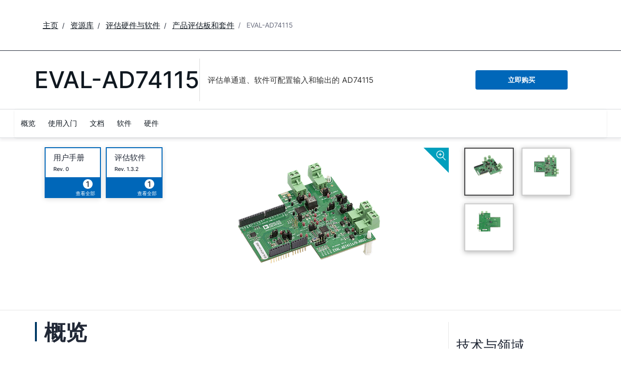

--- FILE ---
content_type: text/html; charset=utf-8
request_url: https://www.analog.com/cn/resources/evaluation-hardware-and-software/evaluation-boards-kits/eval-ad74115.html
body_size: 9588
content:




<!DOCTYPE html>
<html lang="zh">
<head>



    
    


    <!-- *** FE html start -->
    <meta charset="utf-8">




    <meta http-equiv="X-UA-Compatible" content="IE=edge">
    <meta name="robots" content="follow, index" />
    <title>EVAL-AD74115 评估套件 | 亚德诺半导体</title>
    <meta http-equiv="content-type" content="text/html; charset=UTF-8">
    <meta name="description" content="EVAL-AD74115-ARDZ 是一款全功能评估板，可用于评估由 ADP1034 提供电源和隔离功能的完整系统解决方案中 AD74115 的特性。AD74115 是一款单通道、软件可配置的输入和输出套件。该套件具有模拟输出、模拟输入、数字输入、数" />
    <meta name="viewport" id="adiviewport" content="width=device-width, initial-scale=1.0">
        <meta name="applicable-device" content="pc,mobile">
    <meta name="breadcrumb" content="EVAL-AD74115" />
    <meta name="pageInfoType" content="Evaluation Board" />
    <meta name="verify-v1" content="EH6D19wZGxG0dpmm3/iUbsWFvGU/hZp9p5Vs5UuoIXI=" />
    <meta name="y_key" content="fdd5bc59ae0e6340" />
                <meta name="yandex-verification" content="86a60d9bcaab43f0" />
                <meta name="google-site-verification" content="aVOSmh5Dsd1VpzYMM3a_ZvOQcjP9G5GDlvU-atf48ss" />
                <meta name="baidu-site-verification" content="cSddD8r1N7" />
                <meta name="msvalidate.01" content="381E86BC7EF76D19F9365D26D8BFCD35" />
        <link rel="canonical" href="https://www.analog.com/cn/resources/evaluation-hardware-and-software/evaluation-boards-kits/eval-ad74115.html">
                <link rel="alternate" hreflang=x-default href="https://www.analog.com/en/resources/evaluation-hardware-and-software/evaluation-boards-kits/eval-ad74115.html" />
                <link rel="alternate" hreflang=en-US href="https://www.analog.com/en/resources/evaluation-hardware-and-software/evaluation-boards-kits/eval-ad74115.html" />
                <link rel="alternate" hreflang=zh-Hans-CN href="https://www.analog.com/cn/resources/evaluation-hardware-and-software/evaluation-boards-kits/eval-ad74115.html" />
                <link rel="alternate" hreflang=ja-JP href="https://www.analog.com/jp/resources/evaluation-hardware-and-software/evaluation-boards-kits/eval-ad74115.html" />

        <script type="application/ld+json">
           {"@context":"https://schema.org","@type":"Product","Image":["/cn/_/media/analog/en/evaluation-board-images/images/eval-ad74115h_angle-web.gif?rev=df31c8d6837b43f8ac17c922a80f2b4a&sc_lang=zh","/cn/_/media/analog/en/evaluation-board-images/images/eval-ad74115h_top-web.gif?rev=bb98d8f0873d4c8e815a379ffd07042f&sc_lang=zh","/cn/_/media/analog/en/evaluation-board-images/images/eval-ad74115h_bottom-web.gif?rev=b54cf57c13e542e58bed3064af42cdbc&sc_lang=zh"],"Name":"EVAL-AD74115","Description":"评估单通道、软件可配置输入和输出的 AD74115","Manufacturer":"亚德诺投资有限公司","ProductID":"EVAL-AD74115","Category":"Evaluation Boards and Kits"};
        </script>


    <script>!function (e, a, n, t) { var i = e.head; if (i) { if (a) return; var o = e.createElement("style"); o.id = "alloy-prehiding", o.innerText = n, i.appendChild(o), setTimeout(function () { o.parentNode && o.parentNode.removeChild(o) }, t) } }(document, document.location.href.indexOf("adobe_authoring_enabled") !== -1, "body { opacity: 0 !important }", 3000);</script>

    <script type="text/javascript">
        var datalayer = {"device":{"browser":"","type":""},"page":{"details":{"part":{"applicableParts":null,"categories":null,"id":null,"lifeCycle":null,"markets":null,"name":null,"type":null}},"meta":{"breadcrumbs":null,"id":null,"journey":null,"language":null,"pathname":null,"persona":null,"publishDate":null,"title":null,"taxonomy":null,"type":null}},"user":{"cart":{"purchaseID":"","sampleID":"","transactionID":""},"email":"","loggedIn":false,"blocked":false,"memberStatus":false}};
    </script>


                <link rel="icon" href="https://www.analog.com/media/favicon/favicon.ico">
        <link rel="apple-touch-icon" href="https://www.analog.com/media/favicon/apple_favicon.png">
        <link rel="apple-touch-icon" sizes="152x152" href="https://www.analog.com/media/favicon/adi-icon-ipad-152x152.png ">
        <link rel="apple-touch-icon" sizes="180x180" href="https://www.analog.com/media/favicon/adi-icon-iphone-retina-180x180.png ">
        <link rel="apple-touch-icon" sizes="167x167" href="https://www.analog.com/media/favicon/adi-icon-ipad-retina-167x167.png ">
        <link href="https://assets2.analog.com/cms-assets/images/images/adi-favicon.svg" rel="shortcut icon" />
    
    <link rel="preload" href="https://fonts.googleapis.com/css2?family=Barlow:wght@600&family=Inter:wght@400;500;600;700&display=swap" as="style" onload="this.onload=null;this.rel='stylesheet'">
    <noscript><link rel="stylesheet" href="https://fonts.googleapis.com/css2?family=Barlow:wght@600&family=Inter:wght@400;500;600;700&display=swap" as="style" onload="this.onload=null;this.rel='stylesheet'"></noscript>
    <style>
        :root {
            --cta-color: #fff;
            --cta-background: #1c1c1c;
        }
    </style>






    <!-- Font-awesome -->
    <!-- Latest compiled and minified CSS -->
    <!-- Optional theme -->
    <!-- owl-slider -->
    <!-- Algolia Instant Search Theme -->
    <!-- Autocomplete Theme -->


    <!-- Latest compiled and minified JavaScript -->
        <link rel="preload" href="https://assets2.analog.com/cms-assets/css/app.bundle.css" as="style" onload="this.onload=null;this.rel='stylesheet'">
        <noscript><link rel="stylesheet" href="https://assets2.analog.com/cms-assets/css/app.bundle.css"></noscript>
            <link rel="preload" href="https://assets2.analog.com/cms-assets/css/pages/styles//vendor.bundle.css" as="style" onload="this.onload=null;this.rel='stylesheet'">
        <noscript><link rel="stylesheet" href="https://assets2.analog.com/cms-assets/css/pages/styles//vendor.bundle.css"></noscript>

        <link rel="preload" href="https://assets2.analog.com/cms-assets/css/pages/styles/common.bundle.css" as="style" onload="this.onload=null;this.rel='stylesheet'">
        <noscript><link rel="stylesheet" href="https://assets2.analog.com/cms-assets/css/pages/styles/common.bundle.css"></noscript>
     <link rel="stylesheet" href="https://assets2.analog.com/cms-assets/css/legacy/styles/legacy-common.bundle.css">
 <link rel="stylesheet" href="https://assets2.analog.com/cms-assets/css/legacy/styles/legacy-default.bundle.css">
 <link rel="stylesheet" href="https://assets2.analog.com/cms-assets/css/pages/styles/error400page.bundle.css">
 <link rel="stylesheet" href="https://assets2.analog.com/cms-assets/css/pages/styles/error500page.bundle.css">                <link rel="preload" href="https://assets2.analog.com/cms-assets-optimizations/css/ebp.min.css" as="style" onload="this.onload=null;this.rel='stylesheet'">
            <noscript><link rel="stylesheet" href="https://assets2.analog.com/cms-assets-optimizations/css/ebp.min.css"></noscript>
            <script type="module" src="https://assets2.analog.com/cms-assets-optimizations/js/ebp.min.mjs"></script>
            <link rel="stylesheet" href="https://assets2.analog.com/cms-assets-optimizations/css/vendor.min.css">

        <script src="https://assets2.analog.com/cms-assets/js/pages/scripts/analog-vendor.js"></script>
        <link rel="stylesheet" href="https://assets2.analog.com/cms-assets/css/pages/styles/rte-editor-control.bundle.css">



    <link rel="stylesheet" type="text/css" href="https://assets2.analog.com/header-footer/index.css">
    <script src="https://assets2.analog.com/header-footer/index.js" type="module" defer></script>

    <script src="https://assets.adobedtm.com/bc68b7886092/25785b612092/launch-715705770daf.min.js" async></script>
    <!-- *** FE html end -->
</head>
<body class="default-device bodyclass" data-comp-prefix="app-js__" data-show-legacy-div-wrapper="False">

    

    

<!-- #wrapper -->
<div id="wrapper" class="page-wrap">
    <!-- #header -->
    <header>
        <div id="header" class="container-fluid">
            <div class="row">
                <div>
        <adi-header>            
            <adi-account></adi-account>
        </adi-header>
            <adi-menu divided>
                <adi-cart slot="buttons"></adi-cart>
                <adi-search slot="drawer">
                    <div slot="search"></div>
                    <div slot="results"></div>
                </adi-search>
            </adi-menu>
        <adi-dispatch></adi-dispatch>
</div>
            </div>
        </div>
    </header>
    <!-- /#header -->
    <!-- #content -->
    <main role="main" id="main" tabindex="-1" class="main-content content adi__landing">
        <div id="content" class="container-fluid">
            <div class="row">
<div>




<div class="component Global-Breadcrumb">
            <script type="application/ld+json">
            {"@context":"https://schema.org","@type":"BreadcrumbList","itemListElement":[{"@type":"ListItem","position":1,"name":"主页","item":"https://www.analog.com/cn/index.html"},{"@type":"ListItem","position":2,"name":"资源库","item":"https://www.analog.com/cn/resources.html"},{"@type":"ListItem","position":3,"name":"评估硬件与软件","item":"https://www.analog.com/cn/resources/evaluation-hardware-and-software.html"},{"@type":"ListItem","position":4,"name":"产品评估板和套件","item":"https://www.analog.com/cn/resources/evaluation-hardware-and-software/evaluation-boards-kits.html"},{"@type":"ListItem","position":5,"name":"EVAL-AD74115","item":"https://www.analog.com/cn/resources/evaluation-hardware-and-software/evaluation-boards-kits/eval-ad74115.html"}]};
            </script>
    <div class="component-content">
        <!-- Breadcrumb component : start -->

        <article class="breadcrumb app-js__breadcrumb ">

            <div class="breadcrumb__container" aria-label="Breadcrumb" role="navigation">
                            <div class="breadcrumb__container__section body-small">
                                            <a class="breadcrumb__container__section_item text-underline" href="https://www.analog.com/cn/index.html">
                                                <span class="breadcrumb__container__section_item" aria-current="page">主页</span>

                                            </a>



                            </div>
                            <div class="breadcrumb__container__section body-small">
                                            <a class="breadcrumb__container__section_item text-underline" href="https://www.analog.com/cn/resources.html">
                                                <span class="breadcrumb__container__section_item" aria-current="page">资源库</span>
                                            </a>



                            </div>
                            <div class="breadcrumb__container__section body-small">
                                            <a class="breadcrumb__container__section_item text-underline" href="https://www.analog.com/cn/resources/evaluation-hardware-and-software.html">
                                                <span class="breadcrumb__container__section_item" aria-current="page">评估硬件与软件</span>
                                            </a>



                            </div>
                            <div class="breadcrumb__container__section body-small">
                                            <a class="breadcrumb__container__section_item text-underline" href="https://www.analog.com/cn/resources/evaluation-hardware-and-software/evaluation-boards-kits.html">
                                                <span class="breadcrumb__container__section_item" aria-current="page">产品评估板和套件</span>
                                            </a>



                            </div>
                            <div class="breadcrumb__container__section body-small">
EVAL-AD74115


                            </div>

            </div>
        </article>


        <!-- Previous page link component : start -->


        <article class="previous-page-link app-js__previous-page-link">
                        <a class="previous-page-link__link button-small" href="https://www.analog.com/cn/resources/evaluation-hardware-and-software/evaluation-boards-kits.html">
                            <span class="previous-page-link__icon">
<img src="https://www.analog.com/cn/_/media/project/analogweb/analogweb/global/chevron-left-s.png?as=0&amp;dmc=0&amp;iar=0&amp;thn=0&amp;udi=0&amp;rev=c50da4dd134a41a28db3d68c9b26e721&amp;la=zh&amp;h=16&amp;w=16&amp;hash=E836398C9D9EE426A3D1DF4540770C18" class="previous-page-link__arrow-left" height="16" alt="left arrow" width="16" />                            </span>
                            <span class="previous-page-link__label">
返回 产品评估板和套件

                            </span>
                        </a>

        </article>


        <!-- Previous page link component : end -->
        
        <div>


        </div>
    </div>
</div>







<div class="legacy-component">
<div class="product-container">
    <div>


    <div class="legacy-component">
        <section id="stickyheadernav" class="stickyNav">
            <div class="container">
                    <header class="adi-pdp__product adi-pdp__product--tool">
                        <h1 class="adi-pdp__product__name">
                                <span class="adi-pdp__product__name__generic">EVAL-AD74115</span>
                        </h1>
                        <div class="adi-pdp__product__description">
                            <div>
                                评估单通道、软件可配置输入和输出的 AD74115
                            </div>
                        </div>
                        <div class="adi-pdp__product__cta">
                                        <a class="adi__buyCta adi__button adi__button--fullWidth" href="/cn/resources/evaluation-hardware-and-software/evaluation-boards-kits/eval-ad74115/sample-buy.html" target="_blank">
                                            立即购买
                                        </a>
                        </div>
                    </header>

                <div class="scrollTotop text-center"><strong>顶部</strong></div>
                <div class="adi-pdp__mobile-menu">
                    <div class="adi-pdp__mobile-menu__toggle">
                        <img src="/lib/img/products/details/mobilemenu.png" class="adi-pdp__mobile-menu__toggle__icon adi-pdp__mobile-menu__toggle__icon--open" height="32" width="32">
                        <img src="/lib/img/products/details/mobilemenuclose.png" class="adi-pdp__mobile-menu__toggle__icon adi-pdp__mobile-menu__toggle__icon--close" height="32" width="32">
                        <span class="adi-pdp__mobile-menu__toggle__label adi-pdp__mobile-menu__toggle__label--open">菜单</span>
                        <span class="adi-pdp__mobile-menu__toggle__label adi-pdp__mobile-menu__toggle__label--close">关闭</span>
                    </div>
                </div>
            </div>
            <div class="menuwrap">
                <nav class="navbar navbar-default">
                        <ul class="nav navbar-nav">
                                    <li >
                                        <a href="#eb-overview" id="page-1">概览</a>
                                    </li>
                                    <li >
                                        <a href="#eb-gettingstarted" id="page-2">使用入门</a>
                                    </li>
                                    <li >
                                        <a href="#eb-documentation" id="page-3">文档</a>
                                    </li>
                                    <li >
                                        <a href="#eb-relatedsoftware" id="page-4">软件</a>
                                    </li>
                                    <li >
                                        <a href="#eb-relatedhardware" id="page-5">硬件</a>
                                    </li>
                        </ul>
                    <div class="text-right mobilescrollTop">
                        <img src="/lib/img/products/details/mobiletopscroll.png" loading="lazy" />
                        <br />顶部
                    </div>
                </nav>
            </div>
        </section>
    </div>
</div>
    <div>

    <input type="hidden" id="pageType" value="" name='*_590c7858-888d-4fbb-bd99-f3785ca51f8c' />

<div>


    <div class="legacy-component">
        <section class="eval overview " id="eb-overview">
                <div class="header">
                    <div class="container">
                        <div class="row">
                            <!-- datasheets -->
                                <div class="col-md-3 col-sm-12">
                                    <div class="row datasheets eval">
                                                <div class="col-md-6 col-xs-6">
                                                    <div class="datasheet secondary">
                                                        <div class="title">
                                                                <span>
                                                                    <a href="/media/en/technical-documentation/user-guides/eval-ad74115-ug-2070.pdf"
                                                                       data-resource-type="user-guides" target="_blank" data-customer-journey="Evaluate">
                                                                        用户手册
                                                                    </a>
                                                                </span>
                                                                            <span class="revision">
                                                                                Rev.
                                                                                0
                                                                            </span>
                                                        </div>
                                                        <span class="children pull-right">
                                                            <a class="anchor" href="#eb-documentation">
                                                                    <span class="count">1</span>
                                                                    <span class="viewAll">查看全部</span>
                                                            </a>
                                                        </span>
                                                    </div>
                                                </div>
                                                <div class="col-md-6 col-xs-6">
                                                    <div class="datasheet secondary">
                                                        <div class="title">
                                                                <span>
                                                                    <a href="/media/en/evaluation-boards-kits/evaluation-software/ad74115x_eval_software_setup.zip"
                                                                       data-resource-type="evaluation-software" target="_blank" data-customer-journey="Evaluate">
                                                                        评估软件
                                                                    </a>
                                                                </span>
                                                                            <span class="revision">
                                                                                Rev.
                                                                                1.3.2
                                                                            </span>
                                                        </div>
                                                        <span class="children pull-right">
                                                            <a class="anchor" href="#eb-relatedsoftware">
                                                                    <span class="count">1</span>
                                                                    <span class="viewAll">查看全部</span>
                                                            </a>
                                                        </span>
                                                    </div>
                                                </div>
                                    </div>
                                </div>
                            <!-- image gallery -->
                                <div class="col-md-6 col-sm-12 preview preview-slider">
                                    <a class="zoom" class="modal-control">
                                        <img src="/lib/img/products/details/icon-zoom.svg" alt="" loading="lazy">
                                    </a>
                                    <div id="previewProducts" class="adi-previewSlider owl-carousel">
                                                <div class="sliderItem">
                                                    <img src="/cn/_/media/analog/en/evaluation-board-images/images/eval-ad74115h_angle-web.gif?rev=df31c8d6837b43f8ac17c922a80f2b4a&amp;sc_lang=zh&amp;h=270&amp;thn=1&amp;hash=8B1758F2B3FD7F0F3EF98DCC15D2C2EF" data-src="/cn/_/media/analog/en/evaluation-board-images/images/eval-ad74115h_angle-web.gif?rev=df31c8d6837b43f8ac17c922a80f2b4a&amp;sc_lang=zh&amp;h=500&amp;thn=1&amp;hash=0151216DEAB989BE6641647FC5CB5173" alt="EVAL-AD74115H Evaluation Board" class="img-active" loading="lazy" />
                                                </div>
                                                <div class="sliderItem">
                                                    <img src="/cn/_/media/analog/en/evaluation-board-images/images/eval-ad74115h_top-web.gif?rev=bb98d8f0873d4c8e815a379ffd07042f&amp;sc_lang=zh&amp;h=270&amp;thn=1&amp;hash=FF85ED2F7F403A202F04C3FB1863D6F9" data-src="/cn/_/media/analog/en/evaluation-board-images/images/eval-ad74115h_top-web.gif?rev=bb98d8f0873d4c8e815a379ffd07042f&amp;sc_lang=zh&amp;h=500&amp;thn=1&amp;hash=196C0D0C54C15A3BF3D96F0141A9A687" alt="EVAL-AD74115H Evaluation Board - Top View" loading="lazy" />
                                                </div>
                                                <div class="sliderItem">
                                                    <img src="/cn/_/media/analog/en/evaluation-board-images/images/eval-ad74115h_bottom-web.gif?rev=b54cf57c13e542e58bed3064af42cdbc&amp;sc_lang=zh&amp;h=270&amp;thn=1&amp;hash=A995BC7DE4AFB9C85AD9A6E6EE597A62" data-src="/cn/_/media/analog/en/evaluation-board-images/images/eval-ad74115h_bottom-web.gif?rev=b54cf57c13e542e58bed3064af42cdbc&amp;sc_lang=zh&amp;h=500&amp;thn=1&amp;hash=6AF3CB2A1A4393B5EE6A95C7CA540882" alt="EVAL-AD74115H Evaluation Board - Bottom View" loading="lazy" />
                                                </div>
                                    </div>
                                </div>
                                <div class="col-md-3 col-sm-12">
                                    <div class="row gallery adi-previewSliderThumbs" id="previewProductsThumnails">
                                            <div class="col-md-6 thumb-item">
                                                <a href="javascript:;" class=""><img src="/cn/_/media/analog/en/evaluation-board-images/images/eval-ad74115h_angle-web.gif?rev=df31c8d6837b43f8ac17c922a80f2b4a&amp;sc_lang=zh&amp;h=270&amp;thn=1&amp;hash=8B1758F2B3FD7F0F3EF98DCC15D2C2EF" alt="EVAL-AD74115H Evaluation Board" loading="lazy"></a>
                                            </div>
                                            <div class="col-md-6 thumb-item">
                                                <a href="javascript:;" class=""><img src="/cn/_/media/analog/en/evaluation-board-images/images/eval-ad74115h_top-web.gif?rev=bb98d8f0873d4c8e815a379ffd07042f&amp;sc_lang=zh&amp;h=270&amp;thn=1&amp;hash=FF85ED2F7F403A202F04C3FB1863D6F9" alt="EVAL-AD74115H Evaluation Board - Top View" loading="lazy"></a>
                                            </div>
                                            <div class="col-md-6 thumb-item">
                                                <a href="javascript:;" class=""><img src="/cn/_/media/analog/en/evaluation-board-images/images/eval-ad74115h_bottom-web.gif?rev=b54cf57c13e542e58bed3064af42cdbc&amp;sc_lang=zh&amp;h=270&amp;thn=1&amp;hash=A995BC7DE4AFB9C85AD9A6E6EE597A62" alt="EVAL-AD74115H Evaluation Board - Bottom View" loading="lazy"></a>
                                            </div>
                                    </div>
                                </div>
                        </div>
                    </div>
                </div>
            <div class="container">
                <!-- overview row -->
                <div class="overview eval">
                    <div class="row">
                        <!-- main column -->
                        <div class="col-md-8 col-sm-12">
                                <div class="sectionHeader">
                                    <h2>概览</h2>
                                </div>
                                <div class="adi-tabs">
                                    <ul class="nav nav-tabs">
                                            <li class="active">
                                                <a data-toggle="tab" href="#overview-features-and-benefits">优势和特点</a>
                                            </li>
                                                                                    <li class="">
                                                <a data-toggle="tab" href="#overview-product-details">产品详情</a>
                                            </li>
                                    </ul>
                                    <div class="tab-content">
                                            <div id="overview-features-and-benefits" class="tab-pane fade active in">
                                                <h2 class="visible-sm">优势和特点</h2>
                                                <ul>
    <li>适用于 AD74115 的功能完备的评估板</li>
    <li>系统电源和隔离由 ADP1034 提供</li>
    <li>板载 2.5 V ADR4525 基准电压源</li>
    <li>兼容 SPI</li>
    <li>基于 PC 的控制软件</li>
    <li>无 OS MBED 驱动器提供 C 语言代码示例</li>
</ul>
                                            </div>
                                                                                    <div id="overview-product-details" class="tab-pane fade ">
                                                <h2 class="visible-sm">产品详情</h2>
                                                <p>EVAL-AD74115-ARDZ 是一款全功能评估板，可用于评估由 ADP1034 提供电源和隔离功能的完整系统解决方案中 AD74115 的特性。AD74115 是一款单通道、软件可配置的输入和输出套件。该套件具有模拟输出、模拟输入、数字输入、数字输出、热电偶测量以及 2 线、3 线和 4 线电阻温度检测器 (RTD) 测量功能。这些功能通过兼容的串行外设接口 (SPI) 集成在一个单芯片解决方案中。</p>
<p>EVAL-AD74115-ARDZ 可通过系统演示平台 (SDP) 板进行控制。采用 AD74115 评估软件，EVAL-SDP-CK1Z (SDP-K1) 板允许通过 PC 的 USB 端口来控制 EVAL-AD74115-ARDZ。EVAL-AD74115-ARDZ 需要 4.5 V 至 60 V 的工作电源电压。该 PC 向 SDP-K1 板供电。</p>
<p>有关 AD74115 和 ADP1034 的完整详情，请参见 AD74115 和 ADP1034 数据手册，使用 EVAL-AD74115-ARDZ 时，必须同时参阅该用户指南与数据手册。</p>
                                            </div>
                                    </div>
                                </div>
                                                    </div>
                        <!-- /main column -->
                        <div class="col-md-1"></div>

                        <!-- side column -->
                        <div class="radioverse col-md-3 col-sm-12 support">
                                                            <h2>技术与领域</h2>
                                <ul class="subHeading">
                                            <li class="accordionGroup">
                                                <div class="accordionGroup__toggle collapsed" data-toggle="collapse" data-parent="#accordion" href="#MarketTechnology-1">
                                                        <a href="/cn/solutions/industrial-automation.html">
                                                            工业自动化技术(IAT) 
                                                                <span> (4)</span>
                                                        </a>
                                                            <span class="accordionGroup__toggle__icon"></span>
                                                </div>
                                                <div id="MarketTechnology-1" class="accordionGroup__body collapse">
                                                    <div class="accordionGroup__body__inner">
                                                        <ul>
                                                                        <li><a href="/cn/solutions/industrial-automation/industrial-sensors-and-field-instruments/field-instuments.html">现场仪器仪表</a></li>
                                                                        <li><a href="/cn/solutions/industrial-automation/industrial-sensors-and-field-instruments.html">工业传感器和现场仪表解决方案</a></li>
                                                                        <li><a href="/cn/solutions/industrial-automation/programmable-logic-controllers-plc-and-distributed-control-systems-dcs.html">可编程逻辑控制器(PLC)和分布式控制系统(DCS)</a></li>
                                                                        <li><a href="/cn/solutions/industrial-automation/programmable-logic-controllers-plc-and-distributed-control-systems-dcs/universal-input-output-module.html">用于灵活制造的软件可配置I/O系统</a></li>

                                                        </ul>
                                                    </div>
                                                </div>
                                            </li>
                                </ul>
                                                            <h2>相关产品</h2>
                                <div>
                                    <ul class="twoColumn" id="compatible-parts" data-rows="10">
                                                <li class="list-view-row">
                                                    <a href="https://www.analog.com/cn/products/AD74115.html" name='AD74115_feea7f41-ba91-4f4e-9555-56c6649bb53a'>
AD74115
                                                    </a>

                                                </li>
                                    </ul>
                                </div>
                                                    </div>
                        <!-- /side column -->
                    </div>
                </div>
            </div>

            <script id="carousel-modal-template" type="text/x-handlebars-template">
                <div class="modal-header">
                    <button type="button" class="close" data-dismiss="modal" aria-hidden="true">&times;</button>
                    <h4 class="modal-title" id="pcn-pdn-label">{{{title}}}</h4>
                </div>
                <div class="modal-body">
                    <ul class="control-icons">
                        <li><a class="downloadimagelink" href="{{href}}" download="{{href}}"><span class="icon-download"></span></a></li>
                        <li><a class="print pull-right"><span class="icon-print"></span></a></li>
                    </ul>
                    <div class="adi-slider product-overview-slider-modal clearfix">
                        <div id="fullProductsPreview" class="fullProductsPreview owl-carousel owl-theme">
                            {{#each lists}}
                            <div class="sliderItem">
                                <img src="{{href}}" data-src="{{href}}" alt="{{title}}" loading="lazy" />
                            </div>
                            {{/each}}
                        </div>
                    </div>
                </div>
            </script>
            <div class="modal fade product-modal" id="product-modal-owl" tabindex="-1" role="dialog" aria-labelledby="product-modal" aria-hidden="true">
                <div class="modal-dialog">
                    <div class="modal-content"></div>
                </div>
            </div>
        </section>
    </div>



    <div class="legacy-component">
        <section class="gettingStarted " id="eb-gettingstarted">
            <div class="container">
                <div class="row">
                    <div class="sectionHeader">
                        <h2>使用入门</h2>
                    </div>
                </div>
                <div class="row">
                    <div class="col-md-12">
                        <p><strong>所需设备</strong></p>
<ul>
    <li>EVAL-SDP-CK1Z (SDP-K1)</li>
    <li>台式电源和连接器电缆</li>
    <li>运行 Windows 7<sup>&reg;</sup> 或 Windows 10 操作系统的 PC</li>
</ul>
<br>
<p><strong>所需文件</strong></p>
<ul>
    <li>AD74115 数据手册</li>
    <li>ADP1034 数据手册</li>
    <li>ADR4525 数据手册</li>
</ul>
<br>
<p><strong>所需软件</strong></p>
<ul>
    <li>AD74115 控制评估软件</li>
    <li>运行 C 语言编写的示例代码的 Mbed Studio</li>
</ul>
                    </div>
                </div>
            </div>
        </section>
    </div>









    <div class="legacy-component">
        <section class="adi-pdp__d-and-r" id="eb-documentation">
            <div class="container">
                <div class="sectionHeader">
                    <h2>文档</h2>
                </div>
                <div class="adi-pdp__d-and-r__container">
                    <menu class="adi-pdp__d-and-r__menu">
                        <li class="adi-pdp__d-and-r__menu__item adi-pdp__d-and-r__menu__item--active">
                            <a href="#adi-pdp__d-and-r__all" class="adi-pdp__d-and-r__menu__item__link" data-all="true" data-toggle="tab">
                                <span class="adi-pdp__d-and-r__menu__item__link__title">查看全部</span>
                                <span class="adi-pdp__d-and-r__menu__item__link__count">(1)</span>
                            </a>
                        </li>
                            <li class="adi-pdp__d-and-r__menu__item">
                                <a href="#adi-pdp__d-and-r__用户手册" class="adi-pdp__d-and-r__menu__item__link" data-toggle="tab">
                                    <span class="adi-pdp__d-and-r__menu__item__link__title">用户手册</span>
                                    <span class="adi-pdp__d-and-r__menu__item__link__count">(1)</span>
                                </a>
                            </li>
                    </menu>

                    <div class="adi-pdp__d-and-r__mobile-menu">
                        <div class="adi-pdp__d-and-r__mobile-menu__header">Document Type</div>
                        <div class="dropdown adi-pdp__d-and-r__mobile-menu__dropdown">
                            <button class="adi-pdp__d-and-r__mobile-menu__dropdown__toggle btn btn-primary dropdown-toggle" type="button" data-toggle="dropdown">
                                <span class="adi-pdp__d-and-r__mobile-menu__dropdown__toggle__label">查看全部 (1)</span>
                                <i class="fa fa-chevron-down"></i>
                            </button>
                            <ul class="dropdown-menu adi-pdp__d-and-r__mobile-menu__dropdown__list">
                                <li class="adi-pdp__d-and-r__menu__item adi-pdp__d-and-r__menu__item--active">
                                    <a href="#adi-pdp__d-and-r__all" class="adi-pdp__d-and-r__menu__item__link" data-all="true" data-toggle="tab">
                                        <span class="adi-pdp__d-and-r__menu__item__link__title">查看全部</span>
                                        <span class="adi-pdp__d-and-r__menu__item__link__count">(1)</span>
                                    </a>
                                </li>
                                    <li class="adi-pdp__d-and-r__menu__item">
                                        <a href="#adi-pdp__d-and-r__用户手册" class="adi-pdp__d-and-r__menu__item__link" data-toggle="tab">
                                            <span class="adi-pdp__d-and-r__menu__item__link__title">用户手册</span>
                                            <span class="adi-pdp__d-and-r__menu__item__link__count">(1)</span>
                                        </a>
                                    </li>
                                <li class="adi-pdp__d-and-r__menu__item adi-pdp__d-and-r__menu__item--close">
                                    <a href="#" class="adi-pdp__d-and-r__menu__item__link" data-toggle="tab">关闭</a>
                                </li>
                            </ul>
                        </div>
                    </div>

                    <div class="adi-pdp__d-and-r__items">
                                        <article class="adi-pdp__d-and-r__group tab-pane fade" id="adi-pdp__d-and-r__用户手册">
                                            <header class="adi-pdp__d-and-r__group__title">用户手册</header>
                                            <ul class="adi-pdp__d-and-r__group__list">
                                                            <li class="adi-pdp__d-and-r__group__resource">
                                                                <a href="/media/en/technical-documentation/user-guides/eval-ad74115-ug-2070.pdf" target="_blank" class="adi-pdp__d-and-r__group__resource__name">
                                                                    
                                                                                                                                            <div>UG-2070: Evaluating the AD74115 Single-Channel, Software Configurable Input and Output (Rev. 0)</div>
                                                                </a>
                                                                <span class="adi-pdp__d-and-r__group__resource__date">2023/1/31</span>
                                                                    <div class="linkIndicator">
                                                                        <div class="label label-default linkIndicatorType">PDF</div>
                                                                        <div class="linkIndicatorSize"> 2M</div>
                                                                    </div>
                                                            </li>
                                            </ul>
                                            <button class="adi-pdp__d-and-r__group__toggle" data-more="Show More" data-less="Show Less">
                                                <span class="adi-pdp__d-and-r__group__toggle__label">Show More</span>
                                                <i class="fa fa-chevron-down"></i>
                                            </button>
                                        </article>

                    </div>
                </div>
            </div>
        </section>
    </div>









    <div class="legacy-component">
        <section class="software " id="eb-relatedsoftware">
            <div class="container">
                <div class="row">
                    <div class="col-md-12">
                        <div class="sectionHeader">
                            <h2>软件</h2>
                        </div>
                    </div>
                </div>

                <div class="row">
                    <div class="col-md-12">
                        <div id="software" class="adi-tabs">


                            <ul class="nav nav-tabs">
                                <li class="active all">
                                    <a href="#">
                                        查看全部 (1)
                                    </a>
                                </li>
                                            <li class="">
                                                <a data-toggle="tab" href="#software-pane-1">评估软件 (1)</a>
                                            </li>

                            </ul>
                            <div class="tab-content">
                                            <div id="software-pane-1" class="tab-pane fade">
                                                <div class="row">
                                                    <div class="col-md-12">
                                                        <div class="content group">
                                                            <div class="row">
                                                                <div class="col-md-4">
                                                                    <h3>评估软件</h3>
                                                                </div>
                                                            </div>
                                                            <div class="group">
                                                                        <div class="row">
                                                                            <div class="col-md-4 col-sm-12">
                                                                                <div>
                                                                                    <a href="/media/en/evaluation-boards-kits/evaluation-software/ad74115x_eval_software_setup.zip" data-resource-type=evaluation-software target="_blank" name='AD74115x_Evaluation_Software_Setup_(Rev._1.3.2)_(Rev._1.3.2)_26e408bc-d8e6-4e4e-90f3-8778f447c9d8' data-customer-journey="Evaluate" data-persona="Design Engineer">
                                                                                            <div class="linkIndicator">
                                                                                                    <span class="label label-default linkIndicatorType">ZIP</span>
                                                                                                                                                                                                    <div class="linkIndicatorSize">
                                                                                                         129.73 M
                                                                                                    </div>
                                                                                            </div>

                                                                                        AD74115x Evaluation Software Setup (Rev. 1.3.2)
                                                                                    </a>
                                                                                </div>
                                                                            </div>
                                                                        </div>
                                                            </div>
                                                        </div>
                                                    </div>
                                                </div>
                                            </div>

                            </div>
                        </div>
                    </div>
                </div>

            </div>
        </section>
    </div>



        <div class="legacy-component">
            <section class="relatedHardware " id="eb-relatedhardware">
                <div class="container">

                    <div class="sectionHeader">
                        <h2>硬件 (1)</h2>
                    </div>
                            <div class="row relatedTitle">
                                <div class="col-md-12">
                                    <h3>控制器板</h3>
                                </div>
                            </div>
                                <div class="row reference-designs-list-wrapper">
                                    <ul class="collapsed reference-designs-list" data-rows="4">
                                                            <li class="list-view-row ">
                                                    <div>
                                                        <a href="/cn/resources/evaluation-hardware-and-software/evaluation-boards-kits/sdp-k1.html" target="_blank">
SDP-K1                                                        </a>
                                                        <div class="relatedInfo">EVAL-SDP-CK1Z (SDP-K1) 控制器板</div>
                                                    </div>
                                                </li>
                                    </ul>
                                </div>
                    
                                    </div>
            </section>
        </div>




</div>
</div>
</div>
</div>

    <script type="text/javascript">

    var analyticsObject = {"pageInformation":{"pageName":"EVAL-AD74115","itemId":"5fdff4d8-f8a7-4b13-9d4b-571ee0fb2262","pageUrl":"https://www.analog.com/cn/resources/evaluation-hardware-and-software/evaluation-boards-kits/eval-ad74115.html","pageCategory":"Evaluation Board Item","previousPageUrl":null,"pageType":"Evaluation Board Item","isProduct":false}};
    </script>
    <script>
        let userLoggedState = false;
        try {
            const savedAuthToken = localStorage.getItem('active-tokens');
            if (savedAuthToken) {
                const activeTokenObject = JSON.parse(savedAuthToken);
                if (activeTokenObject && activeTokenObject['my'] && activeTokenObject['my']['token']) {
                    var base64Url = activeTokenObject['my']['token'].split('.')[1]
                    var base64 = base64Url.replace(/-/g, '+').replace(/_/g, '/');
                    var jsonPayload = decodeURIComponent(
                        atob(base64)
                            .split('')
                            .map(function (c) {
                                return '%' + ('00' + c.charCodeAt(0).toString(16)).slice(-2);
                            })
                            .join('')
                    )
                }
                const decodedToken = JSON.parse(jsonPayload)
                const currentTimestamp = Math.floor(Date.now() / 1000);
                if (!(decodedToken.exp && currentTimestamp > decodedToken.exp)) {
                    userLoggedState = true;
                }
            } else {
                const tempAuthStatusKey = 'isAuthenticated';
                const cookies = document.cookie.split( '; ' );
                const cookieOptions = 'domain=.analog.com; path=/; secure;';
	            const tempAuthStatus = cookies.find( ( cookie ) => cookie.includes( tempAuthStatusKey ) )
                                             ?.slice( ( tempAuthStatusKey.length + 1 ) ) || null;
        	    
        	    // Updating 'isLoggedIn' only for the first page visit post login redirect
        	    if ( tempAuthStatus ) {
            		userLoggedState = tempAuthStatus === 'true';

                    // Delete 'isAuthenticated' cookie
                    document.cookie = `${tempAuthStatusKey}=; expires=${new Date().toUTCString()}; ${cookieOptions}`;
        	    }
        	}
        }
        catch (error) {
            console.log(error)
        }
        const localAnalyticsObject = window.analyticsObject;

        if (localAnalyticsObject && localAnalyticsObject?.pageInformation) {
            const isPDPPage = localAnalyticsObject?.pageInformation?.isProduct || false;
            const pageViewObject = {
				"event": "pageview"
			};

            let commonBreadCrumb = '';
            const breadcrumbListSections = document.querySelectorAll('.breadcrumb__container__section');
            breadcrumbListSections?.forEach((DomElement, indexOfDomElement) => {
                const itemText = DomElement.querySelector(".breadcrumb__container__section_item")
                const dropdownText = DomElement.querySelector(".breadcrumb__container__section_dropdown-item")
                let breadcrumbText = "";
                if (itemText) {
                    breadcrumbText = ((indexOfDomElement === 0) ? "" : (breadcrumbText + "|")) + itemText.textContent.trim();
                } else if (dropdownText) {
                    breadcrumbText = ((indexOfDomElement === 0) ? "" : (breadcrumbText + "|")) + dropdownText.textContent.trim();
                } else {
                    breadcrumbText = ((indexOfDomElement === 0) ? "" : (breadcrumbText + "|")) + DomElement.textContent.trim();
                }
                commonBreadCrumb = commonBreadCrumb + breadcrumbText;
            });
            if (isPDPPage) {
                const productLifeCycle = document.querySelector('.recently-viewed-flag');
                pageViewObject.productInfo = {
                    eventName: 'Product View',
                    productListItems: []
                };
                pageViewObject.productInfo.productListItems.push({
                    productLifeCycle: productLifeCycle ? productLifeCycle.textContent.trim().toUpperCase() : '',
                    productBreadCrumb: '',
                    SKU: ''
                })
                pageViewObject.productInfo.productListItems[0].productBreadCrumb = commonBreadCrumb;
                pageViewObject.productInfo.productListItems[0].SKU = commonBreadCrumb.split("|").reverse()[0];
            } else {
                pageViewObject.productInfo = {};
            }
            const url = localAnalyticsObject?.pageInformation?.pageUrl
            let previousPageName = localAnalyticsObject?.pageInformation?.previousPageUrl;
            if (previousPageName) {
                previousPageName = previousPageName.split('.html')[0];
                previousPageName = previousPageName.split('/').reverse()[0];
            }
            const category = url?.split('/');
            category.shift();
            category.splice(0, 2);
            pageViewObject.pageInfo = {
                "pageName": localAnalyticsObject?.pageInformation?.pageName,
                "pageCategory": localAnalyticsObject?.pageInformation?.pageCategory,
                "pageURL": localAnalyticsObject?.pageInformation?.pageUrl,
                "pageType": localAnalyticsObject?.pageInformation?.pageType,
                "pageBreadCrumb": commonBreadCrumb,
                "previousPageName": previousPageName,
                "previousPageUrl": localAnalyticsObject?.pageInformation?.previousPageUrl,
                "pageEvents": '',
                "siteSection1": category[1],
                "siteSection2": category[2] ? category[2] : '',
                "siteSection3": category[3] ? category[3] : '',
                "siteSection4": category[4] ? category[4] : '',
                "siteSection5": category[5] ? category[5] : '',
                "sitecoreItemID": localAnalyticsObject?.pageInformation?.itemId
            };
            pageViewObject.siteInfo = {
                "siteLanguage": category[0]
            };
            pageViewObject.userInfo = {
                "userType": '',
                "isLoggedIn": userLoggedState
            }
            window.adobeDataLayer = window.adobeDataLayer || [];
            window.adobeDataLayer.push(pageViewObject);
			window.adobeDataLayer.reverse();
            console.log(window.adobeDataLayer);
        }
    </script>


</div>

            </div>
        </div>
    </main>
    <!-- /#content -->
    <!-- #footer -->
    <footer role="contentinfo">
        <div id="footer" class="container-fluid">
            <div class=" row">
                <div>
        <adi-footer></adi-footer>
</div>
            </div>
        </div>
    </footer>
    <!-- /#footer -->
</div>
<!-- /#wrapper -->


    
        

    <!-- /#wrapper -->
                    <script src="https://players.brightcove.net/706011717001/AQ1ZKQZJE_default/index.min.js" defer></script>

        <script src="https://assets2.analog.com/cms-assets/js/pages/scripts/common.bundle.js"></script>
        <script src="https://assets2.analog.com/cms-assets/js/pages/scripts/rte-editor-control.bundle.js"></script>
        <script async src="https://assets2.analog.com/cms-assets/js/legacy/scripts/legacy-plugin.bundle.js"></script>
        <script src="https://assets2.analog.com/cms-assets/js/app.bundle.js"></script>
        <script src="https://assets2.analog.com/lib/scripts/plugins/bootstrap-slider.min.js"></script>
    <!-- Latest compiled and minified JS -->

        <!-- Legacy - vendor Dependencies -->
 <script src="https://assets2.analog.com/cms-assets/js/legacy/scripts/legacy-common.bundle.js"></script>
<script src="https://assets2.analog.com/cms-assets/js/legacy/scripts/legacy-default.bundle.js"></script>        <div class="legacy-component">
            <script id="image-modal-template" type="text/x-handlebars-template">
                <div class="modal-header">
                    <button type="button" class="close" data-dismiss="modal" aria-hidden="true">&times;</button>
                    <h4 class="modal-title" id="image-label">{{{title}}}</h4>
                </div>
                <div class="modal-body">
                    <ul class="control-icons">
                        <li>
                            {{#if data_download}}
                            <a class="downloadimagelink" href="{{data_download}}" download="{{data_download}}">
                                <span id="downbutton" class="icon-download"></span>
                            </a>
                            {{else}}
                            <a class="downloadimagelink" href="{{src}}" download="{{src}}">
                                <span id="downbutton" class="icon-download"></span>
                            </a>
                            {{/if}}
                        </li>
                        <li><a class="print pull-right"><span class="icon-print"></span></a></li>
                    </ul>
                    <br />
                    <img alt="{{{title}}}" class="img-responsive" title="{{{title}}}" src="{{src}}" loading="lazy" />
                    <br />
                </div>

            </script>

            <div class="modal fade product-modal" id="image-modal" tabindex="-1" role="dialog" aria-labelledby="product-modal" aria-hidden="true">
                <div class="modal-dialog">
                    <div class="modal-content"></div>
                </div>
            </div>
            <div class="modal" id="adi-modal" tabindex="-1" role="dialog">
                <div class="modal-dialog">
                    <div class="modal-content">
                        <div class="modal-header">
                            <button type="button" class="close" data-dismiss="modal">&times;</button>
                        </div>
                        <div class="modal-body">
                        </div>
                    </div>
                </div>
            </div>
            <div class="modal fade product-modal modal-video-window" tabindex="-1" role="dialog">
                <div class="modal-dialog">
                    <div class="modal-content">
                        <div class="modal-header">
                            <button type="button" class="close" data-dismiss="modal">
                                <span aria-hidden="true">&times;</span>
                                <span class="sr-only">Close</span>
                            </button>
                            <h4 class="modal-title">Modal title</h4>
                        </div>
                        <div class="modal-body">
                        </div>
                    </div>
                </div>
            </div>
            <script id="html5Videoplayer" type="text/x-handlebars-template">
                <div class="deferred-video-player"
                     data-account="{{accountid}}"
                     data-application-id
                     data-controls
                     data-embed="{{embed}}"
                     data-player="{{playerid}}"
                     data-video-id="{{videoid}}">
                    <i class="fa fa-spinner fa-spin fa-2x"></i>
                </div>
            </script>
        </div>
        
    <script id="image-rte-modal-template" type="text/x-handlebars-template">
        <div class="modal-header">
            <button type="button" class="close" data-dismiss="modal" aria-hidden="true">&times;</button>
            <h4 class="modal-title" id="image-label">{{{title}}}</h4>
        </div>
        <div class="modal-body">
            <ul class="control-icons">
                <li>
                    {{#if data_download}}
                    <a class="downloadimagelink" href="{{data_download}}" download="{{data_download}}">
                        <span id="downbutton" class="icon-download"></span>
                    </a>
                    {{else}}
                    <a class="downloadimagelink" href="{{src}}" download="{{src}}">
                        <span id="downbutton" class="icon-download"></span>
                    </a>
                    {{/if}}
                </li>
                <li><a class="print pull-right"><span class="icon-print"></span></a></li>
            </ul>
            <br />
            <img alt="{{{title}}}" class="img-responsive" title="{{{title}}}" src="{{src}}" loading="lazy" />
            <br />
        </div>
    </script>

    <div class="rte-control">
        <div class="modal fade product-modal image-rte-modal" id="image-rte-modal" tabindex="-1" role="dialog" aria-labelledby="product-modal" aria-hidden="true">
            <div class="modal-dialog">
                <div class="modal-content"></div>
            </div>
        </div>
    </div>

<script type="text/javascript"  src="/FlC6ZJ/jqE/EPI/HBnwW5qo/kaEXDz0Vkw4kJGYp/QGtpNgFaBQ/TW1Q/SSw-NnM"></script></body>
</html>


--- FILE ---
content_type: text/css
request_url: https://assets2.analog.com/cms-assets/css/pages/styles/common.bundle.css
body_size: 38720
content:
.bd-g{display:flex;flex:0 1 auto;flex-direction:row;flex-wrap:wrap}.bd-g--inline{display:inline-flex}.bd-g--no-wrap{display:flex}.bd-g.gutter-10{margin:-10px 0 0 -10px}.bd-g--gutter-left{padding-left:104px}@media only screen and (min-width:56.2425em)and (max-width:90em){.bd-g--gutter-left{padding-left:80px}}@media only screen and (max-width:56.18em){.bd-g--gutter-left{padding-left:0}}.bd-g__row--reverse{flex-direction:row-reverse}.bd-g__col--reverse{flex-direction:column-reverse}.bd-g__col{flex-direction:column}.bd-g__start{justify-content:flex-start;text-align:left}.bd-g__center{justify-content:center;text-align:center}.bd-g__end{justify-content:flex-end;text-align:right}.bd-g__top{align-items:flex-start}.bd-g__middle{align-items:center}.bd-g__bottom{align-items:flex-end}.bd-g__around{justify-content:space-around}.bd-g__between{justify-content:space-between}.bd-g__first{order:-1}.bd-g__last{order:1}.bd-g__strech{align-content:stretch;align-items:stretch}.bd-g__no-wrap{flex-wrap:nowrap}.bd-g__wrap{flex-wrap:wrap}.bd-g__no-grow{flex-grow:0!important}.bd-g--flex-equal{flex:1 1 0%}.col-setting{align-self:auto;flex:1 0 auto}.col-1-12{width:8.33333333%}.col-2-12{width:16.66666667%}.col-3-12{width:25%}.col-4-12{width:33.33333333%}.col-5-12{width:41.66666667%}.col-6-12{width:50%}.col-7-12{width:58.33333333%}.col-8-12{width:66.66666667%}.col-9-12{width:75%}.col-10-12{width:83.33333333%}.col-11-12{width:91.66666667%}.col__full,.page-wrap,.wrapper{width:100%}@media only screen and (min-width:992px){.col-lg__1-12{width:8.33333333%}.col-lg__2-12{width:16.66666667%}.col-lg__3-12{width:25%}.col-lg__4-12{width:33.33333333%}.col-lg__5-12{width:41.66666667%}.col-lg__6-12{width:50%}.col-lg__7-12{width:58.33333333%}.col-lg__8-12{width:66.66666667%}.col-lg__9-12{width:75%}.col-lg__10-12{width:83.33333333%}.col-lg__11-12{width:91.66666667%}.col-lg__full{width:100%}.col-20-percent{width:20%}}@media only screen and (min-width:37.5625em)and (max-width:56.18em){.col-md__1-12{width:8.33333333%}.col-md__2-12{width:16.66666667%}.col-md__3-12{width:25%}.col-md__4-12{width:33.33333333%}.col-md__5-12{width:41.66666667%}.col-md__6-12{width:50%}.col-md__7-12{width:58.33333333%}.col-md__8-12{width:66.66666667%}.col-md__9-12{width:75%}.col-md__10-12{width:83.33333333%}.col-md__11-12{width:91.66666667%}.col-md__full{width:100%}.col-md__hide{display:none}.bd-g__vertical-space-md-10 [class*=col-]{margin:10px 0 0}.bd-g__vertical-space-md-20 [class*=col-]{margin:20px 0 0}}@media only screen and (max-width:37.5em){.col-sm__1-12{width:8.33333333%}.col-sm__2-12{width:16.66666667%}.col-sm__3-12{width:25%}.col-sm__4-12{width:33.33333333%}.col-sm__5-12{width:41.66666667%}.col-sm__6-12{width:50%}.col-sm__7-12{width:58.33333333%}.col-sm__8-12{width:66.66666667%}.col-sm__9-12{width:75%}.col-sm__10-12{width:83.33333333%}.col-sm__11-12{width:91.66666667%}.col-sm__full{width:100%}.col-sm__hide{display:none}.bd-g__vertical-space-sm-10 [class*=col-]{margin:10px 0}.bd-g__vertical-space-sm-20 [class*=col-]{margin:20px 0 0}}.clearfix:after,.clearfix:before{content:" ";display:table}.clearfix:after{clear:both}.no-list{list-style:none;margin:0;padding:0}.vertical-align__top{vertical-align:top}.vertical-align__middle{vertical-align:middle}.vertical-align__bottom{vertical-align:bottom}.display__block{display:block}.display__inline-block{display:inline-block!important}.display__inline{display:inline!important}.display__inline-flex{display:inline-flex!important}.display__table{display:table}.display__table-cell{display:table-cell}.display__none{display:none}.zero__text{font-size:0!important}.hide{display:none!important}.visibility-hide{visibility:hidden}.show{display:block!important}.show__inline-block{display:inline-block!important}.show__inline{display:inline!important}.show__flex{display:flex!important}.bd-g__all-viewport__between{justify-content:space-between}.show__desktop-and-above,.show__mobile,.show__tablet-and-above{display:none}@media only screen and (min-width:992px){.show__desktop-and-above{display:block}.show__desktop-and-above__inline-block{display:inline-block!important}.show__desktop-and-above__inline{display:inline!important}.show__desktop-and-above__table_row{display:table-row!important}.show__desktop-and-above__flex{display:flex!important}.show__tablet-and-below__inline-block{display:none!important}.force-show__desktop-and-above{max-height:none!important}.hide__desktop-and-above,.show__mobile,.show__mobile__inline,.show__mobile__inline-block{display:none!important}}@media only screen and (min-width:64em){.show__desktop-tablet-and-above{display:block!important}.hide__desktop-tablet-and-above{display:none!important}.desktop-tablet-and-above__display-flex{display:flex!important}}@media only screen and (max-width:63.938em){.show__below-desktop-tablet{display:block!important}.hide__below-desktop-tablet{display:none!important}.below-desktop-tablet__inline-block{display:inline-block!important}.below-desktop-tablet__inline-flex{display:inline-flex!important}}@media only screen and (min-width:37.5625em){.show__tablet-and-above{display:block!important}.show__tablet-and-above__inline-block{display:inline-block!important}.show__tablet-and-above__inline{display:inline!important}.hide__tablet-and-above,.show__mobile,.show__mobile__inline,.show__mobile__inline-block{display:none!important}}@media only screen and (max-width:991px){.show__tablet-and-below{display:block!important}.show__tablet-and-below__inline-block{display:inline-block!important}.hide__tablet,.show__desktop-and-above__table_row{display:none!important}.bd-g__tablet-and-below{display:flex;flex:0 1 auto;flex-direction:row;flex-wrap:wrap}.first__tablet-and-below{order:-1}.bd-g__tablet-and-below_end{justify-content:flex-end;text-align:right}.bd-g__tablet-and-below_center{justify-content:center;text-align:center}.bd-g__tablet-and-below_start{justify-content:flex-start;text-align:left}.bd-g__tablet-and-below_middle{align-items:center}.bd-g__tablet-and-below__between{justify-content:space-between}}@media only screen and (max-width:37.5em){.show__mobile{display:block!important}.show__mobile__inline-block{display:inline-block!important}.show__mobile__inline{display:inline!important}.hide__mobile,.show__desktop-and-above,.show__tablet-and-above,.show__tablet-and-above__inline,.show__tablet-and-above__inline-block{display:none!important}}@media only screen and (max-width:63.938em){.bd-g__below-desktop-tablet{justify-content:flex-end;text-align:right}}@media only screen and (max-width:56.18em){.hide__desktop-and-below{display:none!important}.show__desktop-and-below{display:block!important}.show-flex__desktop-and-below{display:flex!important}}@media only screen and (max-width:47.938em){.hide__below-ipad{display:none!important}}@media only screen and (min-width:48em){.hide__ipad-and-above{display:none!important}}.no-border{border:none}a[href^=tel]{color:inherit;font-family:inherit;font-size:inherit;text-decoration:inherit}input::-ms-clear,input::-ms-reveal{display:none}.hide-from__screen{height:1px;overflow:hidden;position:fixed;width:1px}.hide-from__screen:focus{clip:auto;height:auto;margin:0;overflow:visible;position:absolute;width:auto}.page-wrap{margin:0 auto;min-width:320px}.container{margin:0 auto;max-width:1600px}.container--2{margin:0 auto;max-width:1280px}.relative-holder{position:relative}.overflow-hidden{overflow:hidden}.unselectable{-webkit-touch-callout:none;-webkit-user-select:none;-moz-user-select:none;user-select:none}.btn-primary{align-items:center;background-color:#0067b9;background-image:none;border:2px solid #0067b9;border-radius:4px;box-shadow:none;color:#fff;font-family:Inter;font-size:.875rem;font-weight:500;line-height:1.25rem;padding:10px 25px}.btn-primary:active,.btn-primary:hover{background-color:#004985;color:#fff}.btn-primary:active{border-color:#6aa7dc}.btn-primary:focus{border:2px solid #6aa7dc;border-radius:6px;color:#fff}.btn-primary:disabled{background-color:#a7cbec;border-color:#a7cbec;border-radius:4px;color:#fff}.btn-secondary{background-color:#fff;background-image:none;border:2px solid #0067b9;border-radius:4px;box-shadow:none;color:#0067b9;font-family:Inter;font-size:.875rem;font-weight:500;line-height:1.25rem;padding:10px 25px;text-align:center}.btn-secondary:hover{border-color:#004985}.btn-secondary:active,.btn-secondary:hover{background-color:#fff;color:#004985}.btn-secondary:focus{background-color:#fff;border:2px solid #6aa7dc;border-radius:6px;color:#0067b9}.btn-secondary:disabled{background-color:#a7cbec;border:2px solid #fff;border-radius:4px;color:#fff}.btn-transparent,.btn-transparent:active,.btn-transparent:focus,.btn-transparent:hover{background-color:transparent;border:2px solid #fff;color:#fff}.hover-transparent:hover{background:none!important;text-decoration:none!important}.title-button{background-color:#fff;border:1px solid #0067b9;border-radius:5px;width:-moz-fit-content;width:fit-content}.title-button a{color:inherit;text-decoration:inherit}.title-button:active,.title-button:hover{border:1px solid #00427a!important;color:#00427a}.title-button__link{align-items:center;display:flex;gap:4px;justify-content:center;padding:8px;width:100%}.title-button__link:hover{text-decoration:none}.title-button__link:focus{color:#004985;text-decoration:none}.button-medium-inverse .title-button__link:hover{border:none!important}.button-medium-inverse .title-button__link:active{border:none!important;color:#fff}.anchor{align-items:center;color:#212836;display:flex;font-family:Inter;font-size:.875rem;font-weight:500;line-height:1.25rem}.anchor:hover{color:#212836}.anchor:active,.anchor:hover{text-decoration-line:underline}.anchor:active{background-color:#f3edf7;gap:8px;padding:18px 32px}.anchor:focus{background-color:#f3f3f3;color:#212836}.anchor:checked{align-items:flex-start;background-color:#8637ba;color:#fff;display:flex;flex-direction:row;gap:8px;padding:18px 32px}.bg__grey{background-color:#f6f7f9}.bg__transparent{background-color:transparent}.bg__white{background-color:#fff}:root{--adi-color-blackest:#101820;--adi-color-black:#323232;--adi-color-lightBlue:#4ac6ff;--adi-color-blue:#0067b9;--adi-color-darkBlue:#003965;--adi-color-darkBlueGray:#343b41;--adi-color-darkestBlueGray:#27303c;--adi-color-darkGray:#636363;--adi-color-darkestGray:#333;--adi-color-gray:#d9dadb;--adi-color-lightBlueGray:#b3b5b8;--adi-color-lightestGray:#fafafb;--adi-color-lighterGray:#f3f3f4;--adi-color-lightGray:#eceded;--adi-color-navy:#1e4056;--adi-color-navy-alt:#345367;--adi-color-white:#f5f5f5;--adi-color-applications:#1d4056;--adi-color-company:var(--adi-color-blue);--adi-color-designCenter:#ff7201;--adi-color-education:#7c4a8a;--adi-color-myanalog:#001f34;--adi-color-products:#009fbd;--adi-color-support:#25a449;--adi-color-harmony-gray700:#212836;--adi-color-harmony-error500:#ee6120;--adi-border-radius:4px;--adi-ks-border:1px solid var(--adi-color-lightGray);--adi-mm-mobile-border:2px solid var(--adi-color-lightGray);--adi-transition-basic:linear .2s;--adi-basicTransition:var(--adi-transition-basic);--adi-font-body:arial,helvetica,sans-serif;--adi-font-bodyZH:"Microsoft Yahei","微软雅黑","Simsun","宋体",arial,helvetica,sans-serif;--adi-font-bodyJA:"Hiragino Kaku Gothic Pro",arial,helvetica,sans-serif;--adi-font-bodyCondensed:"helvetica neue",sans-serif;--adi-font-heading:barlow,arial,helvetica,sans-serif;--adi-font-headingJA:"Noto Sans JP",sans-serif;--adi-font-headingZH:"Noto Sans SC",sans-serif;--adi-font-headingCondensed:"barlow semi condensed","barlow semicondensed",barlow,Arial,Helvetica,sans-serif;--adi-font-headingSmall:inter,arial,helvetica,sans-serif;--adi-space-0:4px;--adi-space-1:calc(var(--adi-space-0)*2);--adi-space-2:calc(var(--adi-space-0)*4);--adi-space-3:calc(var(--adi-space-0)*6);--adi-space-4:calc(var(--adi-space-0)*8);--adi-container-lg:1440px;--adi-container-md:1170px;--adi-container-sm:960px;--adi-container-xs:768px;--adi-container-width:var(--adi-container-lg);--headerBg:#001f34;--headerFont:#fff;--bodyBg:#fff;--bodyFont:#333;--footerBg:#f5f5f5;--footerFont:#6b6b6b;--link:#009fbd;--inputFont:#636363;--inputPlaceholder:#8a8a8a;--buttonDisabled:#d7d7d7;--greyBg:#f2f2f2;--error:#a94442;--errorBg:#f2dede;--vjs-color-black-trans:rgba(0,0,0,.6);--vjs-color-white-trans:hsla(0,0%,100%,.5);--vjs-color-blue:#1dc5e5;--adi-color-myanalog-blue:#1e5783;--adi-color-myanalog-lightBlue:#4ac6ff;--adi-color-products-darkBlue:#333a47;--adi-color-products-navy:#003965;--adi-mm-products-main-maxWidth:975px;--bgBlue:#0067b9;--bgGray:#f8f8f8;--bgGreen:#25a449;--bgLightBlue:#009fbd;--bgDarkBlue:#1e4056;--bgDefaultBlue:#005ea9;--bgOrange:#ff7200;--bgPurple:#8637ba;--bgDarkPurple:#7c4a8b;--bgRed:#931241;--bgYellow:#fed141;--font:#636363;--fontHeading:#1a1a1a;--fontTitle:#101820;--fontAlternate:#fff;--marginBottomSpotlightStandard:16px;--marginBottomSpotlightIntroHeading:24px;--paddingStandard:16px}.adi-rte .analog-rounded-button{background-color:#0067b9;border:1px solid transparent;border-radius:14px;color:#fff;cursor:pointer;display:inline-block;font-size:16px;font-weight:400;line-height:1.428571429;margin-bottom:0;padding:1px 16px;text-align:center;vertical-align:middle;white-space:nowrap}.adi-rte .analog-rounded-button a{color:#fff}.adi-rte h2{font-size:32px;line-height:40px;margin-top:56px}.adi-rte h2,.adi-rte h3{color:#212836;font-family:Barlow;font-style:normal;font-weight:600;margin-bottom:32px}.adi-rte h3{font-size:20px;line-height:28px;margin-top:40px}.adi-rte h3+p{margin-top:16px}.adi-rte h3:first-child{margin-top:0}.adi-rte h4{font-size:14px;font-style:normal;font-weight:700;line-height:20px;margin-top:40px}.adi-rte h4,.adi-rte p{color:#212836;font-family:Inter;margin-bottom:32px}.adi-rte p{font-size:16px;font-weight:400;letter-spacing:.1px;line-height:26px}.adi-rte ul{list-style:outside!important;margin-bottom:32px;margin-top:16px;padding-left:16px}.adi-rte a{color:#0067b9;cursor:pointer;text-decoration:underline}.adi-rte a:hover{color:#00427a;text-decoration:underline}.adi-rte figure{margin-top:32px;text-align:center}.adi-rte figure img{width:100%}.adi-rte figure figcaption{color:#212836;font-family:Inter;font-size:14px;font-style:normal;font-style:italic;font-weight:700;line-height:20px;margin-top:16px}.adi-rte figure figcaption p{font-style:italic;font-weight:700;padding:20px 0 0}.adi-rte figure figcaption a{cursor:pointer}.adi-rte figure figcaption a,.adi-rte figure figcaption a:hover{color:#212836;text-decoration:underline}.adi-rte ol{list-style-position:outside;margin-bottom:32px}.adi-rte ol li{color:#212836;font-family:Inter;font-size:16px;font-style:normal;font-weight:400;letter-spacing:.1px;line-height:26px}.adi-rte ul li ul{padding-left:16px}.adi-rte table{border-collapse:collapse;margin-top:16px;width:100%}.adi-rte table tr th{border-bottom:1px solid #212836;font-size:12px;font-weight:700;line-height:16px;padding:20px 12px;text-align:left}.adi-rte table tr td,.adi-rte table tr th{color:#212836;font-family:Inter;font-style:normal}.adi-rte table tr td{font-size:14px;font-weight:400;line-height:20px;padding:12px;vertical-align:middle}.adi-rte table tr:nth-child(2n){background-color:#f1f2f4}.adi-rte table+p{color:#212836;font-family:Inter;font-size:14px;font-weight:400;letter-spacing:.1px;line-height:22px;margin-top:16px}.adi-rte strong{font-weight:700}.adi-rte em{font-style:italic}.adi-rte s{text-decoration:line-through}.adi-rte i{font-style:italic}.adi-rte sub,.adi-rte sup{font-size:75%;line-height:0;position:relative;vertical-align:baseline}.adi-rte sup{top:-.5em}.adi-rte sub{bottom:-.25em}.adi-rte.border-bottom{border-bottom:1px solid #e0e1e6;margin-bottom:56px;padding:16px 0}.adi-rte.border-top{border-top:1px solid #e0e1e6;margin-top:56px;padding:20px 0 40px}.lazy-img-bg{background:#f6f7f9;display:block;transition:opacity .3s ease-in-out}html{font-size:16px!important}a,abbr,acronym,address,applet,article,aside,audio,b,big,blockquote,body,canvas,caption,center,cite,code,dd,del,details,dfn,div,dl,dt,em,embed,fieldset,figcaption,figure,footer,form,h1,h2,h3,h4,h5,h6,header,hgroup,html,i,iframe,img,ins,kbd,label,legend,li,mark,menu,nav,object,ol,output,p,pre,q,ruby,s,samp,section,small,span,strike,strong,sub,summary,sup,table,tbody,td,tfoot,th,thead,time,tr,tt,u,ul,var,video{border:0;font-size:100%;margin:0;padding:0;vertical-align:baseline}article,aside,details,figcaption,figure,footer,header,hgroup,menu,nav,section{display:block}body,html{height:100%}body{font-size:16px;overflow-x:hidden;padding-right:0!important}ul{list-style:none}blockquote,q{quotes:none}blockquote:after,blockquote:before,q:after,q:before{content:"";content:none}table{border-collapse:collapse;border-spacing:0}.h1,h1{font-size:3.5rem}.h1,.h2,h1,h2{font-family:Inter;font-weight:400}.h2,h2{font-size:2.5rem;line-height:1.2}.h3,h3{font-family:Inter;font-size:2rem;font-weight:400;line-height:1.25}.h4,h4{font-size:1.5rem}.h4,.h5,h4,h5{font-family:Inter;font-weight:700}.h5,h5{font-size:1rem}ol li,p,ul li{font-family:Inter;font-size:1rem;line-height:1.5}main:focus{outline:none}a{color:#0067b9;text-decoration:underline}a:active,a:hover{color:#00427a}a:focus{border:2px solid #b16ee0;color:#0067b9}button{-webkit-tap-highlight-color:rgba(0,0,0,0);box-sizing:border-box;color:inherit;cursor:pointer;text-decoration:none}img{max-width:100%}*{box-sizing:border-box}.text-underline{text-decoration:underline}.text-align-left{text-align:left}.mega-menu-backdrop{background-color:#000;bottom:0;left:0;opacity:.5;position:fixed;right:0;top:150px;z-index:99}.appleVersionWarning{align-items:center;background-color:#feefe7;border-left:var(--adi-space-1) solid #be4400;display:flex;font-family:Inter;font-size:var(--adi-space-2);font-weight:400;gap:var(--adi-space-3);justify-content:center;line-height:var(--adi-space-3);padding:var(--adi-space-2) var(--adi-space-3);position:fixed;top:0;width:100vw;z-index:99999}.appleVersionWarning__icon{background:url(../../../images/images/warning.svg) no-repeat;display:block;height:var(--adi-space-3);width:var(--adi-space-3)}.appleVersionWarning .title{font-weight:700;margin-bottom:var(--adi-space-1)}@media only screen and (max-width:991px){.block-mobile-scroll-body{overflow-y:hidden}}.vertical-inverse-gradient{-o-border-image:linear-gradient(90deg,#fff,hsla(0,0%,100%,0));border-image:linear-gradient(90deg,#fff,hsla(0,0%,100%,0));border-image-slice:1;height:100%;left:56px;margin:0;position:absolute}@media only screen and (max-width:991px){.vertical-inverse-gradient{-o-border-image:linear-gradient(90deg,#fff,hsla(0,0%,100%,0));border-image:linear-gradient(90deg,#fff,hsla(0,0%,100%,0));border-image-slice:1;border-left:1px solid;display:block;left:16px;position:absolute}}.vertical{height:100%;left:56px;margin:0;position:absolute;z-index:1}@media only screen and (max-width:991px){.vertical{display:none}}.horizontal-inverse-gradient{border-bottom:1px solid;-o-border-image:linear-gradient(90deg,#fff,hsla(0,0%,100%,0));border-image:linear-gradient(90deg,#fff,hsla(0,0%,100%,0));border-image-slice:1;height:1px;left:calc(-50vw + 50%);margin:0;position:absolute;width:100%}@media only screen and (max-width:991px){.horizontal-inverse-gradient{border-bottom:1px solid;-o-border-image:linear-gradient(90deg,#fff 51.56%,hsla(0,0%,100%,0));border-image:linear-gradient(90deg,#fff 51.56%,hsla(0,0%,100%,0));border-image-slice:1;height:1px;margin:0;position:absolute;width:100%}}img[src=""]{display:none}.horizontal{border-bottom:1px solid #212836;height:1px;left:calc(-50vw + 50%);margin:0;position:absolute;width:100vw;z-index:1}.flag{align-items:center;display:inline-flex;gap:12px;margin-block:auto;text-transform:uppercase}.flag-large{padding:8px 12px 8px 16px}.flag-medium{padding:4px 8px 4px 12px}.flag-extra-small,.flag-small{padding:2px 4px}.bg-success{background:#d5f7d8}.border-left-success{border-left:4px solid #0f7419}.bg-warning{background:#fbd0b9}.bg-danger{background:#ffdadc}@media only screen and (max-width:991px){.padding-zero-mobile{padding:0!important}}.floating-title{padding-top:40px;position:absolute;top:40px;transform:rotate(180deg);white-space:nowrap;writing-mode:vertical-lr}@media only screen and (max-width:991px){.floating-title{display:none}}.tippy-content{border-radius:4px;padding:8px 12px}@media only screen and (max-width:991px){.tippy-content{padding:12px}}.tooltip-container{align-items:flex-start;display:flex;gap:4px}.tippy-box{background-color:#212836}.tippy-arrow{color:#212836!important}[data-tippy-root]{margin-bottom:4px!important;margin-left:-5px!important}.footer-navigationbar-bumper{padding-bottom:56px}@media only screen and (max-width:991px){.footer-navigationbar-bumper{padding-bottom:0}}a:focus-visible,img:focus-visible{outline:2px solid #6aa7dc!important;outline-offset:1px}.capitalize-first-letter{text-transform:capitalize}.padding-left-zero{padding-left:0}sup{font-size:smaller;top:4px;vertical-align:super}.analog-table-columns td.header-column{background-color:#0067b9!important;border-right:2px solid #fff!important;border-top:2px solid #fff!important;color:#fff!important;font-weight:400;padding:10px 7px!important}.analog-table-columns td.header-column a{text-decoration:underline!important}.analog-table-columns td.header-column{font-weight:700!important;text-align:center!important;vertical-align:middle!important}.analog-table-columns td.data-column{background-color:#f5f5f5!important;border-right:2px solid #fff!important;border-top:2px solid #fff!important;color:#636363!important;font-weight:400;padding:10px 7px!important}.analog-table-columns td.data-column a{text-decoration:underline!important}.analog-dialogue-columns td.header-column{background-color:#8e3dc7!important;border-right:2px solid #fff!important;border-top:2px solid #fff!important;color:#fff!important;font-weight:400;padding:10px 7px!important}.analog-dialogue-columns td.header-column a{text-decoration:underline!important}.analog-dialogue-columns td.header-column{font-weight:700!important;text-align:center!important;vertical-align:middle!important}.analog-dialogue-columns td.data-column{background-color:#f5f5f5!important;border-right:2px solid #fff!important;border-top:2px solid #fff!important;color:#636363!important;font-weight:400;padding:10px 7px!important}.analog-dialogue-columns td.data-column a{text-decoration:underline!important}.analog-table-headers td{background-color:#0067b9!important;border-right:2px solid #fff!important;border-top:2px solid #fff!important;color:#fff!important;font-weight:400;padding:10px 7px!important}.analog-table-headers td a{text-decoration:underline!important}.analog-table-headers td{font-weight:700!important;text-align:center!important;vertical-align:middle!important}.analog-dialogue-headers td{background-color:#8e3dc7!important;border-right:2px solid #fff!important;border-top:2px solid #fff!important;color:#fff!important;font-weight:400;padding:10px 7px!important}.analog-dialogue-headers td a{text-decoration:underline!important}.analog-dialogue-headers td{font-weight:700!important;text-align:center!important;vertical-align:middle!important}.analog-dialogue-data td,.analog-table-data td{background-color:#f5f5f5!important;border-right:2px solid #fff!important;border-top:2px solid #fff!important;color:#636363!important;font-weight:400;padding:10px 7px!important}.analog-dialogue-data td a,.analog-table-data td a{text-decoration:underline!important}.analog-inverted-link{color:#fff!important;font-weight:inherit}.Global-Breadcrumb .component-content,main .component-content{margin:auto;max-width:1360px;position:relative}.Global-Breadcrumb .component-content .breadcrumb,main .component-content .breadcrumb{border-radius:0!important;margin-bottom:0!important;padding-bottom:40px!important;padding-left:32px!important;padding-top:24px!important}.cta-banner{align-items:center;display:flex;flex-direction:column;gap:32px;justify-content:center;padding:48px 40px;position:relative}.cta-banner:after,.cta-banner:before{content:" ";height:100%;position:absolute;top:0;width:calc(50vw - 50%)}.cta-banner:before{right:100%}.cta-banner:after{left:100%}.cta-banner__link{align-items:center;background:#fff;border-radius:4px;display:flex;gap:8px;justify-content:center;padding:8px;text-decoration:none;width:-moz-fit-content;width:fit-content}@media only screen and (max-width:991px){.cta-banner__link{width:100%}}.cta-banner-science-blue-fuchsia-blue{background:linear-gradient(123deg,#0067b9 5%,#8e3dc7 87.26%)}.cta-banner-science-blue-fuchsia-blue:before{background-color:#0067b9;right:100%}.cta-banner-science-blue-fuchsia-blue:after{background-color:#8e3dc7;left:100%}.cta-banner-fuchsia-blue-science-blue{background:linear-gradient(123deg,#8e3dc7 5%,#0067b9 87.26%)}.cta-banner-fuchsia-blue-science-blue:before{background-color:#8e3dc7;right:100%}.cta-banner-fuchsia-blue-science-blue:after{background-color:#0067b9;left:100%}.cta-banner-science-blue-regal-blue{background:linear-gradient(123deg,#0067b9 5%,#00427a 87.26%)}.cta-banner-science-blue-regal-blue:before{background-color:#0067b9;right:100%}.cta-banner-science-blue-regal-blue:after{background-color:#00427a;left:100%}.cta-banner-jordy-blue-science-blue{background:linear-gradient(123deg,#92befc 5%,#0067b9 87.26%)}.cta-banner-jordy-blue-science-blue:before{background-color:#92befc;right:100%}.cta-banner-jordy-blue-science-blue:after{background-color:#0067b9;left:100%}.cta-banner-jordy-blue-rich-lilac{background:linear-gradient(123deg,#92befc 5%,#b16ee0 87.26%)}.cta-banner-jordy-blue-rich-lilac:before{background-color:#92befc;right:100%}.cta-banner-jordy-blue-rich-lilac:after{background-color:#b16ee0;left:100%}.cta-banner-science-blue{background:#0067b9}.cta-banner-science-blue:after,.cta-banner-science-blue:before{background-color:#0067b9}.cta-banner-science-blue:before{right:100%}.cta-banner-science-blue:after{left:100%}.cta-banner-fuchsia-blue{background:#8e3dc7}.cta-banner-fuchsia-blue:after,.cta-banner-fuchsia-blue:before{background-color:#8e3dc7}.cta-banner-fuchsia-blue:before{right:100%}.cta-banner-fuchsia-blue:after{left:100%}.cta-banner-athens-grays{background:#f0f1f3}.cta-banner-athens-grays:after,.cta-banner-athens-grays:before{background-color:#f0f1f3}.cta-banner-athens-grays:before{right:100%}.cta-banner-athens-grays:after{left:100%}.cta-banner-bunker{background:#101820}.cta-banner-bunker:after,.cta-banner-bunker:before{background-color:#101820}.cta-banner-bunker:before{right:100%}.cta-banner-bunker:after{left:100%}.modal,.modal-open{overflow:hidden}.modal{-webkit-overflow-scrolling:touch;bottom:0;display:none;left:0;outline:0;position:fixed;right:0;top:0;z-index:1050}.modal.fade .modal-dialog{transform:translateY(-25%);transition:transform .3s ease-out}.modal.in .modal-dialog{transform:translate(0)}.modal-open .modal{overflow-x:hidden;overflow-y:auto}.modal-dialog{margin:10px;position:relative;width:auto}.modal-content{-webkit-background-clip:padding-box;background-clip:padding-box;background-color:#fff;border:1px solid #999;border:1px solid rgba(0,0,0,.2);border-radius:6px;box-shadow:0 3px 9px rgba(0,0,0,.5);outline:0;position:relative}.modal-backdrop{background-color:#000;bottom:0;left:0;position:fixed;right:0;top:0;z-index:1040}.modal-backdrop.fade{filter:alpha(opacity=0);opacity:0}.modal-backdrop.in{filter:alpha(opacity=50);opacity:.5}.modal-header{border-bottom:1px solid #e5e5e5;min-height:16.43px;padding:15px}.modal-header .close{margin-top:-2px}.modal-title{line-height:1.42857143;margin:0}.modal-body{padding:15px;position:relative}.modal-footer{border-top:1px solid #e5e5e5;padding:15px;text-align:right}.modal-footer .btn+.btn{margin-bottom:0;margin-left:5px}.modal-footer .btn-group .btn+.btn{margin-left:-1px}.modal-footer .btn-block+.btn-block{margin-left:0}.modal-scrollbar-measure{height:50px;overflow:scroll;position:absolute;top:-9999px;width:50px}@media(min-width:768px){.modal-dialog{margin:30px auto;width:600px}.modal-content{box-shadow:0 5px 15px rgba(0,0,0,.5)}.modal-sm{width:300px}}@media(min-width:992px){.modal-lg{width:900px}}@media only screen and (max-width:991px){.cta-banner-science-blue-fuchsia-blue{background:linear-gradient(45deg,#0067b9 5%,#8e3dc7 87.26%)}.cta-banner-fuchsia-blue-science-blue{background:linear-gradient(45deg,#8e3dc7 5%,#0067b9 87.26%)}.cta-banner-science-blue-regal-blue{background:linear-gradient(45deg,#0067b9 5%,#00427a 87.26%)}.cta-banner-jordy-blue-science-blue{background:linear-gradient(45deg,#92befc 5%,#0067b9 87.26%)}.cta-banner-jordy-blue-rich-lilac{background:linear-gradient(45deg,#92befc 5%,#b16ee0 87.26%)}}.share-button{display:inline-block;position:relative}.share-button__btn{align-items:center;background-color:#fff;border:none;display:inline-flex;gap:4px;padding:4px}.share-button__btn:active,.share-button__btn:hover{background-color:#f1f2f4;border-radius:4px}.share-button__btn:focus-visible{border-radius:4px;outline:2px solid #6ca7ef;outline-offset:2px}.share-button__dropdown{background-color:#fff;box-shadow:0 0 5px rgba(34,37,47,.1),0 10px 10px rgba(34,37,47,.1);display:none;flex-direction:column;min-width:260px;position:absolute;right:0;z-index:99}.share-button__dropdown__btn{border-bottom:1px solid #e0e1e6;cursor:pointer;padding:8px 12px}.share-button__dropdown__btn:hover{background-color:#f9f6fb}.share-button__dropdown__btn:active{background-color:#f3edf7}.share-button .open{display:flex}@media only screen and (max-width:991px){.share-button__dropdown{left:0;min-width:-moz-max-content;min-width:max-content;position:absolute}}.global-search-result-card__container{display:flex;gap:16px;padding:32px 16px}.global-search-result-card__container__image-container{height:122px;width:183px}.global-search-result-card__container__details{display:flex;flex-direction:column;gap:12px}.global-search-result-card__container__details__place-date{align-items:center;display:flex;gap:8px}.global-search-result-card__container__details__place-date .search-divider-circle{background-color:#686c7d;border-radius:100%;height:2px;width:2px}.global-search-result-card__container__details__description{margin-top:12px}.global-search-result-card__container__details__links{display:flex;gap:24px;margin-top:12px}.global-search-result-card__container__details__links__link{align-items:center;cursor:pointer;display:flex;gap:4px}.global-search-result-card__container__details__links__button{align-items:center;border:1px solid #0067b9;border-radius:4px;display:flex;justify-content:center;padding:6px 8px}.global-search-result-card .grey-border-bottom{border-bottom:1px solid #e0e1e6}@media only screen and (max-width:991px){.global-search-result-card__container{flex-direction:column;padding:32px 0}.global-search-result-card__container__image-container{height:219px;width:100%}.global-search-result-card__container__details{gap:16px}.global-search-result-card__container__details__description,.global-search-result-card__container__details__links{margin-top:8px}}.loading{cursor:wait}.add-to-myanalog-modal{background:rgba(0,0,0,.5);bottom:0;display:none;left:0;position:fixed;right:0;top:0;z-index:300}.add-to-myanalog-modal__container{align-items:center;display:flex;height:100%;justify-content:center;width:100%}.add-to-myanalog-modal__container .modal-container{background:#fff;border-radius:6px;box-shadow:0 35px 35px 0 rgba(34,37,47,.1),0 0 5px 0 rgba(34,37,47,.1);display:flex;flex-direction:column;height:auto;max-height:100%;width:40%}.add-to-myanalog-modal__container .modal-container__header{align-items:center;background:#fff;border-bottom:1px solid #e0e1e6;display:flex;justify-content:space-between;padding:16px 20px 16px 24px}.add-to-myanalog-modal__container .modal-container__header__title{align-items:center;display:flex;gap:16px;justify-content:flex-start}.add-to-myanalog-modal__container .modal-container__header__close{cursor:pointer}.add-to-myanalog-modal__container .modal-container__content{align-items:flex-start;align-self:stretch;background:#fff;display:flex;flex-direction:column;gap:16px;height:inherit;justify-content:flex-start;max-height:80%;overflow-y:auto;padding:24px 24px 32px}.add-to-myanalog-modal__container .modal-container__content__error__content{align-items:center;background-color:#f9e7e8;display:none;gap:8px;justify-content:flex-start;padding:8px 24px}.add-to-myanalog-modal__container .modal-container__content__error_icon{background-color:#f9e7e8;color:#c81a28}.add-to-myanalog-modal__container .modal-container__content__error-message{color:#c81a28}.add-to-myanalog-modal__container .modal-container__content__description{color:#000}.add-to-myanalog-modal__container .modal-container__content__toggle-button-container{display:none;width:100%}.add-to-myanalog-modal__container .modal-container__content__toggle-button-container__wrapper{align-items:center;display:flex;gap:8px;justify-content:flex-start;width:100%}.add-to-myanalog-modal__container .modal-container__content__toggle-button-container__wrapper .toggle-button-wrapper{display:inline-block;height:16px;position:relative;width:35px}.add-to-myanalog-modal__container .modal-container__content__toggle-button-container__wrapper .toggle-button-wrapper__box{height:0;opacity:0;width:0}.add-to-myanalog-modal__container .modal-container__content__toggle-button-container__wrapper .toggle-button-wrapper__box:checked+.toggle-button-wrapper__slider{background-color:#0067b9}.add-to-myanalog-modal__container .modal-container__content__toggle-button-container__wrapper .toggle-button-wrapper__box:checked+.toggle-button-wrapper__slider:before{transform:translateX(19px)}.add-to-myanalog-modal__container .modal-container__content__toggle-button-container__wrapper .toggle-button-wrapper__slider{background-color:#caccd3;border-radius:16px;bottom:0;cursor:pointer;left:0;position:absolute;right:0;top:0;transition:.4s}.add-to-myanalog-modal__container .modal-container__content__toggle-button-container__wrapper .toggle-button-wrapper__slider:before{background-color:#fff;border-radius:50%;bottom:1px;content:"";height:14px;left:1px;position:absolute;transition:.4s;width:14px}.add-to-myanalog-modal__container .modal-container__content__toggle-button-container__wrapper__text{width:85%}.add-to-myanalog-modal__container .modal-container__content__new-project-container{display:none;width:100%}.add-to-myanalog-modal__container .modal-container__content__new-project-container__wrapper{align-items:flex-start;display:flex;flex-direction:column;gap:24px;padding-top:32px;width:100%}.add-to-myanalog-modal__container .modal-container__content__new-project-container__wrapper__name{align-items:flex-start;display:flex;flex-direction:column;gap:4px;justify-content:center;width:100%}.add-to-myanalog-modal__container .modal-container__content__new-project-container__wrapper__name__text{color:#212836}.add-to-myanalog-modal__container .modal-container__content__new-project-container__wrapper__name__input{background:#fff;border:1px solid #caccd3;border-radius:4px;padding:8px;width:100%}.add-to-myanalog-modal__container .modal-container__content__new-project-container__wrapper__name__input:active,.add-to-myanalog-modal__container .modal-container__content__new-project-container__wrapper__name__input:focus{outline-color:#0067b9}.add-to-myanalog-modal__container .modal-container__content__new-project-container__wrapper__name__error{align-items:center;display:none;gap:4px;justify-content:flex-start}.add-to-myanalog-modal__container .modal-container__content__new-project-container__wrapper__name__error__text{color:#c70f49}.add-to-myanalog-modal__container .modal-container__content__new-project-container__wrapper__description{align-items:flex-start;display:flex;flex-direction:column;gap:4px;justify-content:center;width:100%}.add-to-myanalog-modal__container .modal-container__content__new-project-container__wrapper__description__text{color:#212836}.add-to-myanalog-modal__container .modal-container__content__new-project-container__wrapper__description__input{background:#fff;border:1px solid #caccd3;border-radius:4px;padding:8px;width:100%}.add-to-myanalog-modal__container .modal-container__content__new-project-container__wrapper__description__input:active,.add-to-myanalog-modal__container .modal-container__content__new-project-container__wrapper__description__input:focus{outline-color:#0067b9}.add-to-myanalog-modal__container .modal-container__content__products{align-items:flex-start;display:flex;flex-direction:column;gap:8px;justify-content:flex-start;width:100%}.add-to-myanalog-modal__container .modal-container__content__products__dropdown-container{width:100%}.add-to-myanalog-modal__container .modal-container__content__products__dropdown-container .dropdown-wrapper{position:relative;width:100%}.add-to-myanalog-modal__container .modal-container__content__products__dropdown-container .dropdown-wrapper__input-container{height:40px;position:relative;width:100%}.add-to-myanalog-modal__container .modal-container__content__products__dropdown-container .dropdown-wrapper__input-container__box{border:1px solid #caccd3;border-radius:4px;bottom:0;left:0;padding:8px;position:absolute;right:0;top:0;width:100%}.add-to-myanalog-modal__container .modal-container__content__products__dropdown-container .dropdown-wrapper__input-container__box:active,.add-to-myanalog-modal__container .modal-container__content__products__dropdown-container .dropdown-wrapper__input-container__box:focus{outline:1px solid #0067b9}.add-to-myanalog-modal__container .modal-container__content__products__dropdown-container .dropdown-wrapper__input-container__down-arrow{bottom:8px;position:absolute;right:8px;top:8px;transform:rotate(180deg);transition:transform .3s ease}.add-to-myanalog-modal__container .modal-container__content__products__dropdown-container .dropdown-wrapper__input-container__down-arrow.rotate{transform:rotate(0deg);transition:transform .3s ease}.add-to-myanalog-modal__container .modal-container__content__products__dropdown-container .dropdown-wrapper__content{background-color:#fff;border-radius:4px;box-shadow:0 0 5px 0 rgba(34,37,47,.1),0 10px 10px 0 rgba(34,37,47,.1);display:none;margin:4px 0;width:100%}.add-to-myanalog-modal__container .modal-container__content__products__dropdown-container .dropdown-wrapper__content li{border-bottom:1px solid #caccd3;list-style:none;padding:8px 12px}.add-to-myanalog-modal__container .modal-container__content__products__dropdown-container .dropdown-wrapper__content li:hover{background:#f3edf7}.add-to-myanalog-modal__container .modal-container__content__products__dropdown-container .dropdown-wrapper__content li:active{background:#e7dcef}.add-to-myanalog-modal__container .modal-container__content__products__dropdown-container .dropdown-wrapper__content li.dropdown-content__list__new-product{align-items:center;display:flex;gap:8px;justify-content:flex-start}.add-to-myanalog-modal__container .modal-container__content__products__dropdown-container .dropdown-wrapper__content .dropdown-content__lists li:last-child{border:0}.add-to-myanalog-modal__container .modal-container__content .show,.add-to-myanalog-modal__container .modal-container__content__products__dropdown-container .dropdown-wrapper__content.show{display:block}.add-to-myanalog-modal__container .modal-container__footer{align-items:center;background:#fff;border-top:1px solid #e0e1e6;display:flex;justify-content:flex-end;padding:16px 19px 16px 312px}.add-to-myanalog-modal__container .modal-container__footer__button{align-items:center;display:flex;gap:16px;justify-content:flex-start;width:-moz-fit-content;width:fit-content}.add-to-myanalog-modal__container .modal-container__footer__button__cancel,.add-to-myanalog-modal__container .modal-container__footer__button__confirm{align-items:center;border:1px solid #0067b9;border-radius:4px;color:#0067b9;display:flex;justify-content:center;padding:8px 16px;text-align:center}.add-to-myanalog-modal__container .modal-container__footer__button__cancel:hover,.add-to-myanalog-modal__container .modal-container__footer__button__confirm:hover{border-color:#004985;color:#004985}.add-to-myanalog-modal__container .modal-container__footer__button__cancel{background:#fff}.add-to-myanalog-modal__container .modal-container__footer__button__confirm{background:#0067b9;border:1px solid #0067b9;color:#fff}.add-to-myanalog-modal__container .modal-container__footer__button__confirm:hover{background:#004985;border-color:#004985;color:#fff}@media only screen and (max-width:991px){.add-to-myanalog-modal__container{height:100%;width:100%}.add-to-myanalog-modal__container .modal-container{background-color:green;height:100%;width:100%}.add-to-myanalog-modal__container .modal-container__header{padding:24px 16px 32px}.add-to-myanalog-modal__container .modal-container__header__title__text{color:#212836;font-family:Barlow;font-size:28px;font-style:normal;font-weight:600;line-height:36px}.add-to-myanalog-modal__container .modal-container__header__title__icon{display:none}.add-to-myanalog-modal__container .modal-container__header__close{align-self:flex-start}.add-to-myanalog-modal__container .modal-container__content{background:#f6f7f9;padding:32px 16px}.add-to-myanalog-modal__container .modal-container__content__products__dropdown-container .dropdown-wrapper__input-container__box{font-size:16px}.add-to-myanalog-modal__container .modal-container__footer{padding:16px}.add-to-myanalog-modal__container .modal-container__footer__button{width:100%}.add-to-myanalog-modal__container .modal-container__footer__button__cancel{width:35%}.add-to-myanalog-modal__container .modal-container__footer__button__confirm{width:calc(65% - 16px)}}.view-all-documentation-modal{bottom:0;display:none;left:0;position:fixed;right:0;top:0;z-index:300}.view-all-documentation-modal__container{align-items:center;display:flex;height:100%;justify-content:center;width:100%}.view-all-documentation-modal__container .modal-container{background:#f6f7f9;display:flex;flex-direction:column;height:100%;width:100%}.view-all-documentation-modal__container .modal-container__header{align-items:flex-start;background:#fff;display:flex;justify-content:space-between;padding:32px 56px 0}.view-all-documentation-modal__container .modal-container__header__title{display:flex;flex-direction:column;gap:8px}.view-all-documentation-modal__container .modal-container__header__title__sub-heading{align-items:center;display:flex;gap:8px;justify-content:flex-start}.view-all-documentation-modal__container .modal-container__header__title__sub-heading__count{margin-top:4px}.view-all-documentation-modal__container .modal-container__header__close{cursor:pointer}.view-all-documentation-modal__container .modal-container__content{background:#f6f7f9;padding:40px 56px}.view-all-documentation-modal__container .modal-container__content__no-results{display:none}.view-all-documentation-modal__container .modal-container__content__container{display:flex;flex-direction:column;gap:32px}.view-all-documentation-modal__container .modal-container__content__container__category__title{align-items:center;display:flex;gap:8px;margin-bottom:24px}.view-all-documentation-modal__container .modal-container__content__container__category__items{display:flex;flex-direction:column;gap:32px}.view-all-documentation-modal__container .modal-container__content__container__category__items .border-grey-bottom{border-bottom:1px solid #e0e1e6}.view-all-documentation-modal__container .modal-container__content__container__category__items__item{padding-bottom:32px}.view-all-documentation-modal__container .modal-container__content__container__category__items__item__pdfs-language{align-items:center;display:flex;justify-content:space-between}.view-all-documentation-modal__container .modal-container__content__container__category__items__item__pdfs-language .pdfs-container{align-items:center;display:flex;gap:16px}.view-all-documentation-modal__container .modal-container__content__container__category__items__item__pdfs-language .category-date-language,.view-all-documentation-modal__container .modal-container__content__container__category__items__item__pdfs-language .pdfs-container__pdf{align-items:center;display:flex;gap:8px}.view-all-documentation-modal__container .modal-container__content__container__category__items__item__pdfs-language .category-date-language__dot{background:#686c7d;border-radius:50%;height:2px;width:2px}.view-all-documentation-modal__container .modal-container__content__container__category__items__item__desc-download{align-items:center;display:flex;justify-content:space-between;margin-top:16px}.view-all-documentation-modal__container .modal-container__content__container__category__items__item__desc-download .category-desc-size{display:flex;flex-direction:column;gap:8px}.view-all-documentation-modal__container .modal-container__content__container__category__items__item__desc-download .category-desc-size__desc{align-items:center;display:flex;gap:8px}.view-all-documentation-modal__container .modal-container__content__container__category__items__item__desc-download .pdf-download-container{align-items:center;background:#fff;border:1px solid #0067b9;border-radius:4px;display:flex;gap:4px;justify-content:flex-end;padding:4px}.view-all-documentation-modal__container .modal-container__content__container__category__items__item__desc-download .pdf-download-container:hover{border:1px solid #00427a!important;outline:none;text-decoration:none}.view-all-documentation-modal__container .modal-container__content__container__category__items__item__links-download{align-items:center;display:flex;justify-content:space-between;margin-top:24px}.view-all-documentation-modal__container .modal-container__content__container__category__items__item__links-download .category-links{display:flex;gap:40px}.view-all-documentation-modal__container .modal-container__content__container__category__items__item__links-download .category-links .category-links__link{align-items:center;display:flex;gap:8px}.view-all-documentation-modal__container .modal-container__content__container__category__items__item__links-download .category-links .category-links__link__text{align-items:center;display:flex;gap:4px}.view-all-documentation-modal__container .modal-container__content__container__category__items__item__links-download .pdf-download-container{align-items:center;background:#fff;border:1px solid #0067b9;border-radius:4px;display:flex;gap:4px;justify-content:flex-end;padding:4px}.view-all-documentation-modal__container .modal-container__content__container__category__items__item__links-download .pdf-download-container:hover{border:1px solid #00427a!important;outline:none;text-decoration:none}.view-all-documentation-modal__container .modal-container__content__container__category__items__item__errata-list{padding-top:8px}.view-all-documentation-modal__container .modal-container__content__container__category__items__item__errata-list__item{display:flex;padding-top:8px}.view-all-documentation-modal__container .modal-container__content__container__category__items__item__errata-list__item__link{align-items:center;display:flex;padding-left:16px}.view-all-documentation-modal__container .modal-container__content__container__category__items__item__errata-list__item__link i{color:#8637ba;padding-right:8px}.view-all-documentation-modal__container .modal-container__content__container__category__items__item__errata-list__item__name,.view-all-documentation-modal__container .modal-container__content__container__category__items__item__errata-list__item__type{padding-right:8px}.view-all-documentation-modal__container .modal-container__content__container__category__items__item__redirect-link-errata{align-items:center;display:flex;min-width:-moz-fit-content;min-width:fit-content}.view-all-documentation-modal__container .modal-container__filter{background:#fff}.view-all-documentation-modal__container .modal-container__filter__header{align-items:center;border-bottom:1px solid #e0e1e6;display:none;justify-content:space-between;padding:32px 56px 24px;width:100%}.view-all-documentation-modal__container .modal-container__filter__header__text{align-items:center;display:flex;gap:8px;justify-content:flex-start}.view-all-documentation-modal__container .modal-container__filter__header__arrow-down{cursor:pointer;transform:rotate(180deg);transition:transform .4s linear}.view-all-documentation-modal__container .modal-container__filter__header .rotate{transform:rotate(0deg)}.view-all-documentation-modal__container .modal-container__filter .filter-border-bottom{border-bottom:2px solid #0067b9}.view-all-documentation-modal__container .modal-container__filter__content{align-items:center;display:flex;gap:24px;justify-content:flex-start;padding:32px 56px}.view-all-documentation-modal__container .modal-container__filter__content__by-keywords{align-items:flex-start;display:flex;flex-direction:column;gap:4px;justify-content:flex-start}.view-all-documentation-modal__container .modal-container__filter__content__by-keywords__input-box{align-items:flex-start;align-self:stretch;background:#fff;border:1px solid #caccd3;border-radius:4px;display:flex;height:32px;min-width:300px;padding:4px}.view-all-documentation-modal__container .modal-container__filter__content__by-keywords__input-box::-moz-placeholder{color:#686c7d;font-family:Inter;font-size:14px;font-style:normal;font-weight:400;line-height:20px}.view-all-documentation-modal__container .modal-container__filter__content__by-keywords__input-box::placeholder{color:#686c7d;font-family:Inter;font-size:14px;font-style:normal;font-weight:400;line-height:20px}.view-all-documentation-modal__container .modal-container__filter__content__dropdowns{align-items:center;display:flex;gap:24px;justify-content:flex-start;margin-top:0}.view-all-documentation-modal__container .modal-container__filter__content__dropdowns__by-category{align-items:flex-start;display:flex;flex-direction:column;gap:4px;justify-content:flex-start}.view-all-documentation-modal__container .modal-container__filter__content__dropdowns__by-category .category-dropdown-container{min-width:180px;position:relative}.view-all-documentation-modal__container .modal-container__filter__content__dropdowns__by-category .category-dropdown-container__header{align-items:center;background:#fff;border:1px solid #caccd3;border-radius:4px;cursor:pointer;display:flex;justify-content:space-between;min-height:32px;padding:4px}.view-all-documentation-modal__container .modal-container__filter__content__dropdowns__by-category .category-dropdown-container__header__arrow{transition:transform .4s}.view-all-documentation-modal__container .modal-container__filter__content__dropdowns__by-category .category-dropdown-container__header .rotate{transform:rotate(180deg)}.view-all-documentation-modal__container .modal-container__filter__content__dropdowns__by-category .category-dropdown-options{align-items:flex-start;background:#fff;border:1px solid #caccd3;border-radius:4px;display:none;justify-content:flex-start;margin-top:4px;position:absolute;width:100%}.view-all-documentation-modal__container .modal-container__filter__content__dropdowns__by-category .category-dropdown-options .option-container{align-items:center;border-bottom:1px solid #b7bbc3;cursor:pointer;display:flex;gap:8px;justify-content:space-between;padding:8px 12px;text-decoration:none;width:100%}.view-all-documentation-modal__container .modal-container__filter__content__dropdowns__by-category .category-dropdown-options .option-container:hover{text-decoration:underline}.view-all-documentation-modal__container .modal-container__filter__content__dropdowns__by-category .category-dropdown-options .option-container:active{background:#f3edf7;border:1px solid #e0e1e6}.view-all-documentation-modal__container .modal-container__filter__content__dropdowns__by-category .category-dropdown-options .option-container .option-tick{display:none}.view-all-documentation-modal__container .modal-container__filter__content__dropdowns__by-category .category-dropdown-options .option-container:last-child{border-bottom:0}.view-all-documentation-modal__container .modal-container__filter__content__dropdowns__by-category .category-dropdown-options .selected{background:#e7dcef;border-bottom:1px solid #b7bbc3}.view-all-documentation-modal__container .modal-container__filter__content__dropdowns__by-category .category-dropdown-options .selected .option-tick,.view-all-documentation-modal__container .modal-container__filter__content__dropdowns__by-category .show{display:block}.view-all-documentation-modal__container .modal-container__filter__content__dropdowns__by-language{align-items:flex-start;display:flex;flex-direction:column;gap:4px;justify-content:flex-start}.view-all-documentation-modal__container .modal-container__filter__content__dropdowns__by-language .language-dropdown-container{min-width:180px;position:relative}.view-all-documentation-modal__container .modal-container__filter__content__dropdowns__by-language .language-dropdown-container__header{align-items:center;background:#fff;border:1px solid #caccd3;border-radius:4px;cursor:pointer;display:flex;justify-content:space-between;min-height:32px;padding:4px}.view-all-documentation-modal__container .modal-container__filter__content__dropdowns__by-language .language-dropdown-container__header__arrow{transition:transform .4s}.view-all-documentation-modal__container .modal-container__filter__content__dropdowns__by-language .language-dropdown-container__header .rotate{transform:rotate(180deg)}.view-all-documentation-modal__container .modal-container__filter__content__dropdowns__by-language .language-dropdown-options{align-items:flex-start;background:#fff;border:1px solid #caccd3;border-radius:4px;display:none;justify-content:flex-start;margin-top:4px;position:absolute;width:100%}.view-all-documentation-modal__container .modal-container__filter__content__dropdowns__by-language .language-dropdown-options .option-container{align-items:center;border-bottom:1px solid #b7bbc3;cursor:pointer;display:flex;gap:8px;justify-content:space-between;padding:8px 12px;text-decoration:none;width:100%}.view-all-documentation-modal__container .modal-container__filter__content__dropdowns__by-language .language-dropdown-options .option-container:hover{text-decoration:underline}.view-all-documentation-modal__container .modal-container__filter__content__dropdowns__by-language .language-dropdown-options .option-container:active{background:#f3edf7;border:1px solid #e0e1e6}.view-all-documentation-modal__container .modal-container__filter__content__dropdowns__by-language .language-dropdown-options .option-container .option-tick{display:none}.view-all-documentation-modal__container .modal-container__filter__content__dropdowns__by-language .language-dropdown-options .option-container:last-child{border-bottom:0}.view-all-documentation-modal__container .modal-container__filter__content__dropdowns__by-language .language-dropdown-options .selected{background:#e7dcef;border-bottom:1px solid #b7bbc3}.view-all-documentation-modal__container .modal-container__filter__content__dropdowns__by-language .language-dropdown-options .selected .option-tick,.view-all-documentation-modal__container .modal-container__filter__content__dropdowns__by-language .show{display:block}.view-all-documentation-modal__container .modal-container__filter__content__reset-filter{align-items:center;align-self:flex-end;cursor:pointer;display:flex;gap:4px;justify-content:flex-start;padding:8px}.view-all-documentation-modal__container .modal-container__filter .show{display:flex}.view-all-documentation-modal .modal-container__header__title_sub-heading__count.web-title-add-on-large{margin-top:6px}@media only screen and (max-width:991px){.view-all-documentation-modal__container .modal-container__header{padding:24px 16px 0}.view-all-documentation-modal__container .modal-container__content{padding:32px 16px}.view-all-documentation-modal__container .modal-container__content .modal-container__content__container__category__items__item__links-download{margin-top:16px}.view-all-documentation-modal__container .modal-container__content .modal-container__content__container__category__items__item__desc-download{margin-top:12px}.view-all-documentation-modal__container .modal-container__content .modal-container__content__container__category__items__item__links-download .category-link{flex-direction:column;gap:24px}.view-all-documentation-modal__container .modal-container__content .modal-container__content__container__category__items__item__links-download{align-items:flex-start;flex-direction:column;gap:32px}.view-all-documentation-modal__container .modal-container__content .pdf-download-button{width:100%}.view-all-documentation-modal__container .modal-container__content .pdf-download-button .pdf-download-container{justify-content:center;padding:8px;width:100%}.view-all-documentation-modal__container .modal-container__content .modal-container__content__container__category__items__item__desc-download{align-items:flex-start;flex-direction:column;gap:32px}.view-all-documentation-modal__container .modal-container__content .modal-container__content__container__category__items__item__pdfs-language{flex-direction:row;gap:16px;justify-content:flex-start}.view-all-documentation-modal__container .modal-container__content .items-in-next-line{align-items:flex-start;flex-direction:column}.view-all-documentation-modal__container .modal-container__content .modal-container__content__container__category__items__item__links-download .category-links{flex-direction:column;gap:24px}.view-all-documentation-modal__container .modal-container__filter__header{display:flex;padding:32px 16px 24px}.view-all-documentation-modal__container .modal-container__filter__content{display:none;flex-wrap:wrap;padding:24px 16px}.view-all-documentation-modal__container .modal-container__filter__content__by-keywords{width:100%}.view-all-documentation-modal__container .modal-container__filter__content__dropdowns{margin-top:32px;width:100%}.view-all-documentation-modal__container .modal-container__filter__content__dropdowns__by-category{width:calc(50% - 12px)}.view-all-documentation-modal__container .modal-container__filter__content__dropdowns__by-category .category-dropdown-container{min-width:0;width:100%}.view-all-documentation-modal__container .modal-container__filter__content__dropdowns__by-language{width:calc(50% - 12px)}.view-all-documentation-modal__container .modal-container__filter__content__dropdowns__by-language .language-dropdown-container{min-width:0;width:100%}.view-all-documentation-modal__container .modal-container__filter__content__reset-filter{border-top:1px solid #e0e1e6;cursor:pointer;justify-content:center;margin-top:24px;padding-top:24px}}.featured-role-card{height:100%;position:relative}.featured-role-card__container{align-items:flex-start;background:#fff;border:1px solid #e0e1e6;border-radius:4px;display:flex;flex-direction:column;gap:16px;height:100%;padding:16px;width:100%}.featured-role-card__container__image{height:auto;-o-object-fit:cover;object-fit:cover;width:100%}.featured-role-card__container__details{height:100%;justify-content:space-between;padding:8px;width:100%}.featured-role-card__container__details,.featured-role-card__container__details__header{align-items:flex-start;display:flex;flex-direction:column;gap:24px}.featured-role-card__container__details__header__titles{align-items:flex-start;display:flex;flex-direction:column;gap:8px}.featured-role-card__container__details__header__titles__info{-webkit-text-fill-color:transparent;background:var(--New-Gradient,linear-gradient(97deg,#8637ba 1.94%,#0067b9 80.94%));background-clip:text;-webkit-background-clip:text;text-transform:uppercase}.featured-role-card__container__details__link-button{align-items:center;display:flex;gap:24px;justify-content:flex-start;width:100%}.featured-role-card__container__details__link-button__link{align-items:center;display:flex;gap:8px;justify-content:center;padding:8px;text-decoration:none}.featured-role-card__container__details__link-button__link:hover{background:#f1f2f4;color:#212836;text-decoration:none}.featured-role-card__container__details__link-button__button{background:transparent;border:1px solid #0067b9;border-radius:4px;padding:8px;text-align:center;text-decoration:none;width:35%}.featured-role-card__container__details__link-button__button:focus,.featured-role-card__container__details__link-button__button:hover{border:1px solid #00427a;color:#00427a;text-decoration:none}.featured-role-card__container__details__link-button .learn-more-fullwidth{width:100%}@media only screen and (max-width:991px){.featured-role-card__link-button{gap:16px}.featured-role-card__container__details__link-button__button{width:42%}}.hero-image-banner__container{position:relative}@media only screen and (max-width:991px){.hero-image-banner__container{overflow-x:clip}}.hero-image-banner__container:after,.hero-image-banner__container:before{background-color:inherit;content:" ";height:100%;position:absolute;top:0;width:calc(50vw - 50%);z-index:-1}.hero-image-banner__container:before{right:100%}.hero-image-banner__container:after{left:100%}.hero-image-banner__container .left-vertical{bottom:0;height:100%;left:56px;position:absolute;top:0;width:1px}.hero-image-banner__container__content{display:flex;gap:20px}.hero-image-banner__container__content__bg-image{left:calc(-50vw + 50%);max-width:none;-o-object-fit:cover;object-fit:cover;position:absolute;width:100vw;z-index:-1}@media only screen and (max-width:991px){.hero-image-banner__container__content__bg-image{display:none}}.hero-image-banner__container__content__bg-image-mobile{display:none;-o-object-fit:cover;object-fit:cover;position:absolute;width:100%;z-index:-1}@media only screen and (max-width:991px){.hero-image-banner__container__content__bg-image-mobile{display:block}}.hero-image-banner__container__content__details{display:flex;flex-direction:column;gap:var(--adi-space-4);padding:88px 0 88px 88px;width:50%;z-index:1}.hero-image-banner__container__content__details__link-button{align-items:center;display:flex;gap:var(--adi-space-4);justify-content:flex-start;width:100%}.hero-image-banner__container__content__details__link-button__button,.hero-image-banner__container__content__details__link-button__link{align-items:center;border-radius:var(--adi-space-0);display:flex;gap:var(--adi-space-1);height:56px;justify-content:center;padding:var(--adi-space-1)}.hero-image-banner__container__content__details__link-button__button:active,.hero-image-banner__container__content__details__link-button__button:hover,.hero-image-banner__container__content__details__link-button__link:active,.hero-image-banner__container__content__details__link-button__link:hover{background:#e0e1e6}.hero-image-banner__container__content__details__link-button__link{background:#fff;text-decoration:none;width:50%}.hero-image-banner__container__content__details__link-button__link:active,.hero-image-banner__container__content__details__link-button__link:hover{color:#212836;text-decoration:none}.hero-image-banner__container__content__details__link-button__button{background:transparent;border:1px solid #fff;width:40%}.hero-image-banner__container__content__details__link-button__button:focus-visible{border-radius:var(--adi-space-0);outline:2px solid #6ca7ef;outline-offset:2px}.hero-image-banner__container__content__image-container{height:100%;position:absolute;right:calc(-50vw + 50%)}.hero-image-banner__container__content__image-container__image{-o-object-fit:cover;object-fit:cover}.hero-image-banner .add-gradient-bg,.hero-image-banner .add-gradient-bg-desktoponly{background:var(--New-Gradient,linear-gradient(97deg,#8637ba 1.94%,#0067b9 80.94%))}@media only screen and (max-width:991px){.hero-image-banner .add-gradient-bg-desktoponly{background:none}}.hero-image-banner .add-gradient-bg-mobileonly{background:none}@media only screen and (max-width:991px){.hero-image-banner .add-gradient-bg-mobileonly{background:var(--New-Gradient,linear-gradient(97deg,#8637ba 1.94%,#0067b9 80.94%))}}.hero-image-banner .add-default-bg,.hero-image-banner .add-default-bg-desktoponly{background:#0067b9}@media only screen and (max-width:991px){.hero-image-banner .add-default-bg-desktoponly{background:none}}.hero-image-banner .add-default-bg-mobileonly{background:none}@media only screen and (max-width:991px){.hero-image-banner .add-default-bg-mobileonly{background:#0067b9}}.hero-image-banner .add-fullwidth .hero-image-banner__container__content__details{width:100%}.hero-image-banner .modal-closed{display:none}@media only screen and (max-width:991px){.hero-image-banner__container .left-vertical{left:var(--adi-space-2)}.hero-image-banner__container__content .web-title{font-size:2.5rem;line-height:2.85rem;margin:0}.hero-image-banner__container__content__details{padding:80px 40px;width:100%}.hero-image-banner__container__content__details__link-button{flex-direction:column;gap:var(--adi-space-3)}.hero-image-banner__container__content__details__link-button__button,.hero-image-banner__container__content__details__link-button__link{height:40px;width:100%}.hero-image-banner__container__content__image-container{display:none}}.hero-carousel-banner{position:relative}.hero-carousel-banner .left-vertical{bottom:0;display:block;height:100%;left:56px;position:absolute;top:0;width:1px;z-index:2}@media only screen and (max-width:991px){.hero-carousel-banner .left-vertical{display:none}}.hero-carousel-banner__container{height:550px;left:calc(-50vw + 50%);margin:0 auto;max-width:none;overflow:hidden;position:relative;width:100vw;z-index:1}.hero-carousel-banner__container__content{height:100%;transform:translateX(0);transition:transform .45 ease-out;width:100%}.hero-carousel-banner__container__content .max-width{height:100%;margin:auto;max-width:1360px;position:relative}.hero-carousel-banner__container__content__bg-image{animation:left .6s cubic-bezier(.645,.045,.355,1) 0s;animation-fill-mode:forwards;background-position:50%;background-repeat:no-repeat;background-size:cover;display:block;height:100%;left:100%;position:absolute;width:100%}@media only screen and (max-width:991px){.hero-carousel-banner__container__content__bg-image{display:none}}.hero-carousel-banner__container__content__bg-image__details{display:flex;flex-direction:column;gap:32px;padding:88px 0 88px 88px;width:50%;z-index:1}.hero-carousel-banner__container__content__bg-image__details h1,.hero-carousel-banner__container__content__bg-image__details p{margin:0}.hero-carousel-banner__container__content__bg-image__details h1{margin-bottom:var(--adi-space-1)}.hero-carousel-banner__container__content__bg-image__details__link-button{width:100%;z-index:1}.hero-carousel-banner__container__content__bg-image__details__link-button__link{align-items:center;background:#fff;border-radius:4px;display:flex;gap:8px;justify-content:center;padding:8px;text-decoration:none;width:50%}.hero-carousel-banner__container__content__bg-image__details__link-button__link P{margin:0}.hero-carousel-banner__container__content__bg-image__details__link-button__link:active,.hero-carousel-banner__container__content__bg-image__details__link-button__link:hover{background:#e0e1e6;color:#212836;text-decoration:none}.hero-carousel-banner__container__content__bg-image__details__link-button__button{align-items:center;background:transparent;border:1px solid #fff;border-radius:4px;display:flex;gap:8px;justify-content:center;padding:8px;width:40%}.hero-carousel-banner__container__content__bg-image__details__link-button__button:active,.hero-carousel-banner__container__content__bg-image__details__link-button__button:hover{background:#e0e1e6}.hero-carousel-banner__container__content__bg-image__details__link-button__button:focus-visible{border-radius:4px;outline:2px solid #6ca7ef;outline-offset:2px}.hero-carousel-banner__container__content__bg-image-mobile{animation:left .6s cubic-bezier(.645,.045,.355,1) 0s;animation-fill-mode:forwards;background-position:50%;background-repeat:no-repeat;background-size:cover;display:none;height:100%;left:100%;position:absolute;width:100%}@media only screen and (max-width:991px){.hero-carousel-banner__container__content__bg-image-mobile{display:block}.hero-carousel-banner__container__content__bg-image-mobile__details{display:flex;flex-direction:column;gap:32px;padding:80px 25px;width:100%;z-index:1}.hero-carousel-banner__container__content__bg-image-mobile__details .web-title{font-size:2.5rem;line-height:2.85rem;margin:0}.hero-carousel-banner__container__content__bg-image-mobile__details P{margin:0}.hero-carousel-banner__container__content__bg-image-mobile__details__link-button{width:100%;z-index:1}.hero-carousel-banner__container__content__bg-image-mobile__details__link-button__link{align-items:center;background:#fff;border-radius:4px;display:flex;gap:8px;justify-content:center;padding:8px;text-decoration:none;width:100%}.hero-carousel-banner__container__content__bg-image-mobile__details__link-button__link P{margin:0}.hero-carousel-banner__container__content__bg-image-mobile__details__link-button__link:active,.hero-carousel-banner__container__content__bg-image-mobile__details__link-button__link:hover{background:#e0e1e6;color:#212836;text-decoration:none}.hero-carousel-banner__container__content__bg-image-mobile__details__link-button__button{align-items:center;background:transparent;border:1px solid #fff;border-radius:4px;display:flex;gap:8px;justify-content:center;padding:8px;width:100%}.hero-carousel-banner__container__content__bg-image-mobile__details__link-button__button:active,.hero-carousel-banner__container__content__bg-image-mobile__details__link-button__button:hover{background:#e0e1e6}.hero-carousel-banner__container__content__bg-image-mobile__details__link-button__button:focus-visible{border-radius:4px;outline:2px solid #6ca7ef;outline-offset:2px}}.hero-carousel-banner__container__content__dots-container{bottom:50px;display:flex;padding-left:88px;position:absolute;z-index:2}@media only screen and (max-width:991px){.hero-carousel-banner__container__content__dots-container{bottom:40px;justify-content:center;padding-left:0;width:100%}}.hero-carousel-banner__container__content__dots-container__dot{background:#000;border:2px solid #c1c1c1;border-radius:50%;cursor:pointer;margin-right:5px;padding:10px}.hero-carousel-banner__container__content__dots-container__dot:hover{border:2px solid #fff}.hero-carousel-banner__container__content__dots-container .active-dot{background:gray}.hero-carousel-banner__container__content__dots-container .active-dot:hover{border:2px solid #fff}.hero-carousel-banner__container .videoContainer .video{background-color:transparent;height:100%;-o-object-fit:cover;object-fit:cover;pointer-events:none;position:fixed;width:100%;z-index:1}.hero-carousel-banner__container .hero-carousel-banner__container__content__bg-image-mobile__details,.hero-carousel-banner__container .hero-carousel-banner__container__content__bg-image__details{bottom:20px;position:absolute;z-index:2}.hero-carousel-banner__container .hero-carousel-banner__container__content:not(:has(>:nth-child(4))) .hero-carousel-banner__container__content__bg-image,.hero-carousel-banner__container .hero-carousel-banner__container__content:not(:has(>:nth-child(4))) .hero-carousel-banner__container__content__bg-image-mobile{position:unset}@media only screen and (max-width:991px){.hero-carousel-banner__container .left-vertical{left:16px}}@keyframes leftNext{0%{left:100%}to{left:0}}@keyframes leftCurr{0%{left:0}to{left:-100%}}@keyframes rightNext{0%{left:-100%}to{left:0}}@keyframes rightCurr{0%{left:0}to{left:100%}}.watch-video-cta .modal-closed{display:none}.watch-video-cta__button{align-items:center;background-color:transparent;border:1px solid #fff;border-radius:4px;display:flex;gap:8px;padding:8px}.watch-video-cta__button:hover{background-color:#e0e1e6;border:1px solid #fff;color:#fff}@media only screen and (max-width:991px){.watch-video-cta__button{justify-content:center;width:100%}}.image-resource-card{padding:56px 56px 24px 88px}.image-resource-card__header{display:flex;flex-direction:column;gap:40px;margin-bottom:40px}.image-resource-card__header__main{align-items:center;display:flex;gap:24px}.image-resource-card__header__main__icon{background:#e7dcef;height:64px;padding:16px;width:64px}.image-resource-card__grid{display:grid;gap:24px 24px;grid-template-columns:repeat(4,1fr)}.image-resource-card__grid__card{background:#f6f7f9;border-radius:4px;display:flex;flex-direction:column;gap:16px;padding:16px;text-decoration:none;width:100%}.image-resource-card__grid__card:hover{outline:1px solid #cfafe3}.image-resource-card__grid__card:hover .right-arrow{background-color:#e0e1e6;border-radius:4px}.image-resource-card__grid__card:active{outline:1px solid #8637ba}.image-resource-card__grid__card:active .right-arrow{background-color:#e0e1e6;border-radius:4px}.image-resource-card__grid__card__details{display:flex;gap:16px;position:relative;width:100%}.image-resource-card__grid__card__details__content{flex:1}.image-resource-card__grid__card__details__content__title{margin-bottom:16px}.image-resource-card__grid__card__details__content__description{align-items:flex-end;align-self:stretch;display:flex;gap:16px}.image-resource-card__grid__card__details__content__description .right-arrow{bottom:0;display:flex;padding:4px;position:absolute;right:0}.image-resource-card__grid__card .column-view{flex-direction:column}.image-resource-card__grid__card .column-view .image-resource-card__grid__card__details__banner{height:-moz-fit-content;height:fit-content;width:100%}.image-resource-card__grid__card:hover{text-decoration:none}.image-resource-card__carousel{display:none}.image-resource-card__carousel__card{background:#f6f7f9;border-radius:4px;display:flex;flex-direction:column;gap:16px;height:100%;padding:16px;text-decoration:none;width:100%}.image-resource-card__carousel__card:hover{outline:1px solid #cfafe3}.image-resource-card__carousel__card:hover .right-arrow{background-color:#e0e1e6;border-radius:4px}.image-resource-card__carousel__card:active{outline:1px solid #8637ba}.image-resource-card__carousel__card:active .right-arrow{background-color:#e0e1e6;border-radius:4px}.image-resource-card__carousel__card__details{display:flex;gap:16px;width:100%}.image-resource-card__carousel__card__details__content{flex:1}.image-resource-card__carousel__card__details__content__title{margin-bottom:16px}.image-resource-card__carousel__card__details__content__description{align-items:flex-end;align-self:stretch;display:flex;gap:16px}.image-resource-card__carousel__card__details__content__description .right-arrow{padding:4px}.image-resource-card__carousel__card .column-view{flex-direction:column}.image-resource-card__carousel__card .column-view .image-resource-card__carousel__card__details__banner{height:-moz-fit-content;height:fit-content;width:100%!important}.image-resource-card__carousel__card:hover{text-decoration:none}.image-resource-card__carousel .owl-stage{display:flex}.image-resource-card__carousel .owl-dots{display:flex;justify-content:center;margin-top:40px}.image-resource-card__carousel .owl-dots button.owl-dot{background:#d6d6d6;background:#e7dcef;border-radius:0;height:8px;margin:4px;width:8px}.image-resource-card__carousel .owl-dots button.owl-dot.active{background:#8637ba}@media only screen and (max-width:991px){.image-resource-card{padding:48px 16px 24px}.image-resource-card__header__main{align-items:flex-start;flex-direction:column}.image-resource-card__grid{display:none}.image-resource-card__carousel{display:block}}.hero-banner{position:relative}.hero-banner__container{background-color:#00325c;overflow-y:clip;position:relative;width:100%}.hero-banner__container:after,.hero-banner__container:before{background-color:inherit;content:" ";height:100%;position:absolute;top:0;width:calc(50vw - 50%);z-index:-1}.hero-banner__container:before{right:100%}.hero-banner__container:after{left:100%}.hero-banner__overlay{background-color:rgba(0,50,92,.867)}.hero-banner__container-image{height:100%;left:calc(-50vw + 50%);max-width:none;-o-object-fit:cover;object-fit:cover;position:absolute;width:100vw;z-index:-2}.hero-banner__container_content{margin-left:56px;padding-bottom:80px}.hero-banner a:last-child{color:#686c7d;text-decoration:none}.hero-banner__category_title{margin-left:56px!important;padding-bottom:40px;padding-left:32px;padding-top:80px}.hero-banner .web-title{color:#fff!important;font-family:Barlow!important;font-size:3.5rem!important;font-style:normal;font-weight:600!important;line-height:4rem!important;margin-bottom:0!important;margin-top:0!important}.hero-banner__category_infodescription{margin:0 auto 0 32px!important;max-width:60%;max-width:70%;padding-top:40px}.hero-banner .add-ellipsis{-webkit-line-clamp:3;-webkit-box-orient:vertical;display:-webkit-box;overflow:hidden;text-overflow:ellipsis}@media only screen and (max-width:991px){.hero-banner .add-ellipsis{-webkit-line-clamp:5}}.hero-banner .collapsed{max-height:118px;overflow:hidden}.hero-banner__category_subinfodescription{display:none}.hero-banner .hero-banner__button-center{align-items:center;display:none;gap:4px;justify-content:flex-start;margin:16px 0 0 32px;position:relative;z-index:9}.hero-banner .hero-banner__button-center .hero-banner__showMoreBtn{color:#fff;text-decoration:none}.hero-banner .hero-banner__button-center .hero-banner__showMoreBtn:hover,.hero-banner .hero-banner__button-center .hero-banner__showMoreBtn:visited{color:#fff}.hero-banner .hero-banner__button-center .hero-banner__showmore-arrow{transform:rotate(0deg);transition:transform .4s linear}.hero-banner .hero-banner__button-center .hero-banner__showmore-arrow.open{transform:rotate(180deg);transition:transform .4s linear}.hero-banner .hide{display:none}.hero-banner__categoryallparts_btn{background-image:none;box-shadow:none;color:#00325c;margin-left:32px;padding:32px 0 0;position:relative;width:-moz-fit-content;width:fit-content;z-index:8}.hero-banner__categoryallparts_btn-content{align-items:center;background-color:transparent;border:1px solid #fff;border-radius:4px;display:flex;padding:8px}.hero-banner__categoryallparts_btn-content:hover{background:rgba(224,225,230,.2)}.hero-banner__categoryallparts_btn-content:active{background:rgba(224,225,230,.2);outline:none!important}.hero-banner__categoryallparts_btn-content:focus{background:rgba(224,225,230,.2);border-radius:6px;outline:2px solid #6ca7ef}.hero-banner__categoryallparts-viewall{padding:2px 8px}@media only screen and (max-width:991px){.hero-banner__container{overflow-x:clip}.hero-banner__container-image{height:100%;position:absolute;width:auto}.hero-banner .hero-banner__button-center{margin-left:24px}.hero-banner__category_title{font-size:40px!important;line-height:48px!important;margin-left:16px;padding-bottom:32px;padding-left:24px;padding-right:40px}.hero-banner__container_content{margin-left:16px}.hero-banner__category_infodescription{color:#fff;margin:0 auto 0 24px;max-width:100%;padding-right:40px;padding-top:32px}.hero-banner .collapsed{max-height:162px;overflow:hidden}.hero-banner__categoryallparts_btn{margin-left:24px}.hero-banner .search-icon{margin-left:auto;padding-right:24px}.hero-banner .pcp-header__sticky{align-content:center;background-color:#fff;border-bottom:1px solid #000;display:none;padding:10px;position:fixed;width:100%;z-index:10}}.adi-support{background:#fff;z-index:1}.adi-support__content{align-items:center;display:flex;flex-direction:column;justify-content:center;padding:56px 0;z-index:2}.adi-support__content__para{margin-top:24px;max-width:70%;text-align:center}.adi-support__content__link{align-items:center;border:1px solid #0067b9;border-radius:4px;display:flex;gap:8px;justify-content:center;margin-top:24px;padding:8px}.adi-support__content__link:active,.adi-support__content__link:hover{border:1px solid #00427a;color:#00427a;text-decoration:none}@media only screen and (max-width:991px){.adi-support__content{padding:48px 16px}.adi-support__content__para{max-width:100%}.adi-support__content__link{margin-top:32px}}.accordion{position:relative}.accordion .alternative-parts-accordion-content .dropdown-table .table-parts__table thead th:nth-child(4),.accordion .companion-parts-accordion-content .dropdown-table .table-parts__table thead th:nth-child(4),.accordion .evaluation-boards-accordion-content .dropdown-table .table-parts__table thead th:nth-child(3){padding:12px 20px}.accordion__section{margin:0 24px;padding:0 16px 24px 32px}.accordion__content{position:relative}.accordion__content__header{padding:56px 0}.accordion__content__accordions{width:100%}.accordion__content__accordions,.accordion__content__accordions__accordion{padding-top:var(--adi-space-3);transition:.4s}.accordion__content__accordions__accordion.active>.accordion__content__accordions__accordion__content{display:block}.accordion__content__accordions__accordion.active>.accordion__content__accordions__accordion__title{border-bottom:2px solid #0067b9}.accordion__content__accordions__accordion .awards-recognition__desktop__line-seperator{background:#e0e1e6;border:1px solid #e0e1e6;height:1px;margin-bottom:32px;width:100%}.accordion__content__accordions__accordion__content p{margin-bottom:20px}.accordion__content__accordions__accordion__title{border-bottom:1px solid #e0e1e6;color:#212836;cursor:pointer;display:flex;justify-content:space-between;padding:0 12px 24px 24px;position:relative}.accordion__content__accordions__accordion__title h2.subtitle-medium{font:600 24px/24px Barlow}.accordion__content__accordions__accordion__title--parent [role=heading]{margin:0}.accordion__content__accordions__accordion__title .accordion-down-arrow.evaluation-kit__down-arrow{align-self:flex-start}.accordion__content__accordions__accordion__bottomContent,.accordion__content__accordions__accordion__content{background-color:#fbfbfc;box-shadow:0 2px 5px rgba(0,0,0,.05);display:none;padding:40px;transition:all .4s ease-in;-webkit-transition:all .5s ease-in-out}.accordion__content__accordions__accordion__bottomContent .pcn-table-container .content_pcn,.accordion__content__accordions__accordion__content .pcn-table-container .content_pcn{border-top:2px solid #0067b9}.accordion__content__accordions__accordion__bottomContent .pcn-table-container .pcn_pdn_modal,.accordion__content__accordions__accordion__content .pcn-table-container .pcn_pdn_modal{border-bottom:1px solid #e0e1e6}.accordion__content__accordions__accordion__bottomContent .pcn-table-container .accordion__content__accordions__accordion__content,.accordion__content__accordions__accordion__content .pcn-table-container .accordion__content__accordions__accordion__content{display:none}.accordion__content__accordions__accordion__bottomContent .pcn-table-container .accordion__content__accordions__accordion.active .accordion__content__accordions__accordion__content,.accordion__content__accordions__accordion__content .pcn-table-container .accordion__content__accordions__accordion.active .accordion__content__accordions__accordion__content{display:block}.accordion__content__accordions__accordion__bottomContent .pcn-table-container .accordion__content__accordions__accordion.active .accordion__content__accordions__accordion__title,.accordion__content__accordions__accordion__content .pcn-table-container .accordion__content__accordions__accordion.active .accordion__content__accordions__accordion__title{border-bottom:none}.accordion .accordion__content_icon_title{padding-left:16px}.accordion .ltspice-models__accordion__title{padding-top:8px}.accordion .ltspice-models__content_icons{align-items:center;display:flex;margin-left:auto;padding-right:32px}.accordion .accordion__content_left_icons{align-items:center;display:flex}.accordion .apple_icon{border-right:1px solid #686c7d;padding-right:16px}.accordion .apple_icon,.accordion .computer_icon{padding-left:16px;width:auto}.accordion .spicetool_icon{background-color:#000;width:auto}.accordion .accordion-down-arrow{align-self:center;transform:rotate(180deg);transition:transform .4s linear}.accordion .subcategory__down-arrow{border-radius:5px}.accordion .reference-design__down-arrow,.accordion .subcategory__down-arrow{align-self:flex-start;transform:rotate(180deg);transition:transform .4s linear}.accordion .accordion-down-arrow.open{transform:rotate(0deg);transition:transform .4s linear}.accordion .text-align{margin-top:40px}.accordion .subcategories-container{align-items:flex-start;background:#fff;display:flex;flex-wrap:wrap;gap:24px;height:auto;justify-content:flex-start;width:100%}.accordion .subcategories-container__item{background:#f6f7f9;width:calc(33% - 16px)}.accordion .subcategories-container__item .accordion__content__accordions__accordion{transition:0s}.accordion .subcategories-container__item .accordion__content__accordions__accordion:hover{outline:1px solid #cfafe3}.accordion .subcategories-container__item .accordion__content__accordions__accordion:active{outline:1px solid #8637ba}.accordion .subcategories-container__item .borderBottomZero{border-bottom:0}.accordion .subcategories-container__item__title{min-height:180px;padding:16px}.accordion .subcategories-container__item__title .subcategory-left{align-items:flex-start;display:flex;gap:16px;justify-content:flex-start}.accordion .subcategories-container__item__title .subcategory-left img{min-width:32px}.accordion .subcategories-container__item__title .subcategory-left__titles{display:flex;flex-direction:column;gap:16px;padding-right:16px}.accordion .subcategories-container__item__title .subcategory-left__titles__title{display:inline}.accordion .subcategories-container__item__title .subcategory-left__titles .title-link:focus,.accordion .subcategories-container__item__title .subcategory-left__titles .title-link:hover{color:#212836}.accordion .subcategories-container__item__title .subcategory-left__titles .addEllipsisClass{--max-lines:3;-webkit-box-orient:vertical;-webkit-line-clamp:var(--max-lines);display:-webkit-box;overflow:hidden}.accordion .subcategories-container__item__content{background:#f6f7f9;margin:0;padding:0 16px 16px}.accordion .reference-designs-accordion-title.accordion__content__accordions__accordion__title{border:1px solid #e0e1e6;border-radius:4px;margin-top:32px;padding:40px}.accordion .reference-designs-accordion-title:hover{border:1px solid #cfafe3}.accordion .reference-designs-accordion-title:hover .reference-design__down-arrow{background-color:#f1f2f4;border-radius:4px}.accordion .reference-designs-accordion-title:hover .accordion__content__accordions__accordion{border:1px solid #cfafe3}.accordion .reference-designs-accordion-title:hover+.reference-designs-accordion-content{border-bottom:1px solid #cfafe3;border-left:1px solid #cfafe3;border-right:1px solid #cfafe3;overflow:hidden}.accordion .reference-designs-accordion-title:active{border:1px solid #8637ba}.accordion .reference-designs-accordion-title:active .reference-design__down-arrow{background-color:#f1f2f4;border-radius:4px}.accordion .reference-designs-accordion-title__container__wrapper{align-items:center;display:flex;gap:32px;justify-content:flex-start}.accordion .reference-designs-accordion-title__container__wrapper__details{align-items:flex-start;display:flex;flex-direction:column;gap:16px;justify-content:center}.accordion .reference-designs-accordion-title__container__wrapper__details__title{text-decoration:none}.accordion .reference-designs-accordion-title__container__wrapper__details__subtitle{max-width:60%}.accordion .reference-designs-accordion-title.borderBottomZero{border-bottom:0;border-radius:4px 4px 0 0;padding:40px 40px 0}.accordion .reference-designs-accordion-title .hideAccordionTitle{display:none}.accordion .reference-designs-accordion-content{transition:unset;-webkit-transition:unset}.accordion .reference-designs-accordion-content.accordion__content__accordions__accordion__content{background:#fff;border:1px solid #e0e1e6;border-radius:0 0 4px 4px;border-top:0;padding:0}.accordion .evaluation-kit-accordion-title.accordion__content__accordions__accordion__title{border:1px solid #e0e1e6;border-radius:4px;margin-top:32px;padding:40px}.accordion .evaluation-kit-accordion-title:hover{border:1px solid #cfafe3}.accordion .evaluation-kit-accordion-title:hover .evaluation-kit__down-arrow{background-color:#f1f2f4;border-radius:4px}.accordion .evaluation-kit-accordion-title:hover .accordion__content__accordions__accordion{border:1px solid #cfafe3}.accordion .evaluation-kit-accordion-title:hover+.evaluation-kit-accordion-content{border-bottom:1px solid #cfafe3;border-left:1px solid #cfafe3;border-right:1px solid #cfafe3;overflow:hidden}.accordion .evaluation-kit-accordion-title:active{border:1px solid #8637ba}.accordion .evaluation-kit-accordion-title:active .evaluation-kit__down-arrow{background-color:#f1f2f4;border-radius:4px}.accordion .evaluation-kit-accordion-title__container__wrapper{align-items:center;display:flex;gap:32px;justify-content:flex-start}.accordion .evaluation-kit-accordion-title__container__wrapper__image img{height:auto;width:92px}.accordion .evaluation-kit-accordion-title__container__wrapper__details{align-items:flex-start;display:flex;flex-direction:column;gap:16px;justify-content:center}.accordion .evaluation-kit-accordion-title__container__wrapper__details__title{text-decoration:none}.accordion .evaluation-kit-accordion-title__container__wrapper__details__subtitle{max-width:60%}.accordion .evaluation-kit-accordion-title.borderBottomZero{border-bottom:0;border-radius:4px 4px 0 0;padding:40px 40px 0}.accordion .evaluation-kit-accordion-title .hideAccordionTitle{display:none}.accordion .evaluation-kit-accordion-content{transition:unset;-webkit-transition:unset}.accordion .evaluation-kit-accordion-content.accordion__content__accordions__accordion__content{background:#fff;border:1px solid #e0e1e6;border-radius:0 0 4px 4px;border-top:0;padding:0}.accordion .reference-materials__content{padding:40px 40px 0}.accordion .additional-details__container .accordion__content__accordions__accordion__content{margin-bottom:0}@media only screen and (max-width:991px){.accordion .accordion__section{margin-left:0;max-width:100%;padding:0 16px 24px}.accordion .accordion__content__accordions__accordion__content{margin-bottom:0;padding:24px 16px}.accordion .ltspice-models__content_icons{display:none}.accordion .accordion__content_left_icons{display:flex}.accordion .mg-app{padding:24px 0}.accordion .mg-feature{padding:40px 0}.accordion .vertical{display:none}.accordion .ltspice-model__content,.accordion .software__accordion__content{padding:24px 16px}.accordion .alternative-parts__title,.accordion .evaluation-software__title,.accordion .pcn_pdn_title{border-bottom:none}.accordion .pcn_pdn_modal_content{padding:24px 0}}.accordion .tools-container{align-items:flex-start;-moz-column-gap:24px;column-gap:24px;display:flex;flex-wrap:wrap;height:auto;row-gap:24px;width:100%}.accordion .tools-container__tool{width:calc(50% - 12px)}.accordion .tools-container__tool__bottomcontent{margin-bottom:32px;padding-left:46px;padding-right:40px}.accordion .tools-container__tool__bottomcontent .bottomContentTitle{margin-bottom:22px}.accordion .tools-container__tool__bottomcontent .tool-parts{display:flex}.accordion .tools-container__tool__bottomcontent .bottomContent-parts{padding-right:40px}.accordion .tools-container__tool__title:hover{border-bottom:1px solid #0067b9}.accordion .tools-container__tool__title:hover .accordion-down-arrow{background-color:#e0e1e6;border-radius:5px}.accordion .tools-container__tool__title .tool__left{align-items:center;display:flex;gap:16px;justify-content:flex-start}.accordion .tools-container__tool__title .tool__left__title{margin-right:8px}.accordion .tools-container__tool__title .tool__end{align-items:center;display:flex;margin-left:auto;margin-right:24px}.accordion .tools-container__tool__title .tool__end__globe{height:16px;min-width:16px}.accordion .tools-container__tool .accordion__content__accordions__accordion.active .tools-container__tool__title:hover{border-bottom:2px solid #0067b9}.accordion .tools-container__full-width{width:100%}.accordion .tools-container .line-seperator{border:1px solid #e0e1e6;margin:0}@media only screen and (max-width:991px){.accordion .tools-container{flex-direction:column}.accordion .tools-container__tool{width:100%}.accordion .tools-container__tool__bottomcontent{margin-bottom:22px;padding-left:46px;padding-right:32px}.accordion .tools-container__tool__title{padding-bottom:16px}.accordion .tools-container__tool__title .tool__end__content_icons,.accordion .tools-container__tool__title .tool__end__globe{display:none}.accordion .tools-container__tool__content{margin-top:0;padding:24px 0}.accordion .subcategories-container{gap:16px}.accordion .subcategories-container__item{width:100%}.accordion .subcategories-container__item__title{min-height:64px}.accordion .subcategories-container__item__title .subcategory-left__titles .hideSubtitleOnMobile{display:none}.accordion .subcategories-container__item__content{margin-top:0;padding:0 16px 16px}.accordion .design-resources-content{background-color:#f6f7f9}}@media(hover:hover){.accordion__content__accordions__accordion__title:hover{border-bottom:1px solid #0067b9}.accordion-down-arrow:hover{background-color:#f1f2f4;border-radius:4px}}.content-card{width:calc(50% - 12px)}.content-card__container{border:1px solid #e0e1e6;border-radius:4px;display:flex;flex-direction:column;gap:16px;height:100%;justify-content:space-between;padding:16px}.content-card__container__logo{background-color:#e7dcef;display:block;padding:24px}.content-card__container__content{flex:1}.content-card__container__content__heading{margin-bottom:24px}.content-card__container__content__list{margin:24px 0}.content-card__container__content__list li a{align-items:center;color:inherit;display:flex;font-size:.875rem;gap:4px;line-height:1.25rem;padding:4px 8px;text-decoration:none}.content-card__container__content__list li a:active,.content-card__container__content__list li a:hover{background-color:#e0e1e6;border-radius:4px}.content-card__container__content__button a{text-decoration:none;width:100%}.content-card__container__content__bluebutton,.content-card__container__content__whitebutton{align-items:center;border-radius:4px;display:flex;gap:8px;height:40px;justify-content:center;padding:8px;width:100%}.content-card__container__content__bluebutton{background-color:#0067b9;border:none}.content-card__container__content__bluebutton:active,.content-card__container__content__bluebutton:hover{background-color:#00427a}.content-card__container__content__whitebutton{background-color:#fff;border:1px solid #0067b9}.content-card__container__content__whitebutton:active,.content-card__container__content__whitebutton:hover{border-color:#00427a;color:#00427a}.content-card__container__content__bulletpoints{list-style:disc;list-style-position:inside}.content-card__container__content__bulletpoints .bold-bulletpoints{font-weight:700}.content-card__container__content__links{display:flex;flex-direction:column;gap:16px}.content-card__container__content__links li{width:-moz-fit-content;width:fit-content}@media only screen and (max-width:991px){.content-card{width:100%}}.breadcrumb{background-color:#fff!important;border-radius:0;margin:0 56px;padding-bottom:40px;padding-left:32px;padding-top:24px}.breadcrumb-no-border{border-left:none}.breadcrumb .d-block{display:block}.breadcrumb .d-none{display:none}.breadcrumb .breadcrumb__container__section{position:relative}.breadcrumb .breadcrumb__container__section:focus{outline:none}.breadcrumb .breadcrumb__container__section_item{color:#101820}.breadcrumb .breadcrumb__container__section_item:focus,.breadcrumb .breadcrumb__container__section_item:hover{color:#00427a}.breadcrumb__container{align-items:center;display:flex;flex-wrap:wrap}.breadcrumb__container__section:not(:first-child):before{content:"/";padding:0 8px}.breadcrumb__container__section:last-child:after{content:"";padding:0}.breadcrumb__container__section_dropdown-item{align-items:center;display:inline-flex;position:relative;text-decoration:underline}.breadcrumb__container__section_dropdown-item:focus,.breadcrumb__container__section_dropdown-item:hover,.breadcrumb__container__section_dropdown-item:visited{color:#212836}.breadcrumb__container__section:last-child{color:#686c7d}.breadcrumb__container__section .breadcrumb__dropdown__content{background:#fff;border-radius:4px;box-shadow:0 0 5px rgba(34,37,47,.1),0 10px 10px rgba(34,37,47,.1);left:5px;margin-top:8px;max-height:250px;min-width:260px;overflow-y:auto;padding:0 4px;position:absolute;z-index:201}.breadcrumb__container__section .breadcrumb__dropdown__content_item{border-bottom:1px solid #e0e1e6;cursor:pointer;padding:8px 12px}.breadcrumb__container__section .breadcrumb__dropdown__content_item:hover{background-color:#f3edf7;text-decoration:underline}.breadcrumb__container__section .breadcrumb__dropdown__content_item:active{background-color:#e7dcef;outline:none}.breadcrumb__container__section .breadcrumb__dropdown__content_item a:focus,.breadcrumb__container__section .breadcrumb__dropdown__content_item a:hover{color:#212836;outline:none}.breadcrumb__dropdown_icon.expanded{padding-right:6px;padding-top:3px;transform:rotate(180deg);vertical-align:middle}.breadcrumb__dropdown_icon.collapsed{cursor:pointer;padding-left:6px;vertical-align:middle}@media only screen and (max-width:991px){.breadcrumb{display:none}}.breadcrumb__dropdown__content::-webkit-scrollbar{width:10px}.breadcrumb__dropdown__content::-webkit-scrollbar-track{background-color:transparent}.breadcrumb__dropdown__content::-webkit-scrollbar-thumb{background-color:#9ea1ae;border-radius:20px}.custom-anchor{text-decoration:none!important}.product-card{height:100%}.product-card__container{align-items:flex-start;background:#fff;border:1px solid #e0e1e6;border-radius:4px;display:flex;gap:16px;height:inherit;justify-content:flex-start;padding:16px;width:100%}.product-card__container:focus{border:1px solid #6aa7dc}.product-card__container:hover{border:1px solid #cfafe3;color:#212836;text-decoration:none}.product-card__container:hover .product-card__container__content-container__details__arrow{background-color:#f1f2f4}.product-card__container:active{border:1px solid #8637ba!important;outline:none}.product-card__container:active .product-card__container__content-container__details__arrow{background-color:#f1f2f4}.product-card__container__image-container{align-items:center;align-self:stretch;background:#fbfbfc;display:flex;flex-direction:column;flex-shrink:0;justify-content:center;padding:56px 8px;width:32%}.product-card__container__content-container{align-items:flex-start;display:flex;flex:1 0 0;flex-direction:column;gap:8px;height:inherit;justify-content:space-between;width:calc(60% - 16px)}.product-card__container__content-container__header{align-items:center;display:flex;justify-content:space-between;width:100%}.product-card__container__content-container__header__titles{align-items:center;display:flex;gap:16px;justify-content:flex-start}.product-card__container__content-container__header__titles .product-card__container__content-container__subheader{align-items:center;background:#d5f7d8;display:flex;gap:8px;justify-content:flex-start;-o-object-fit:contain;object-fit:contain;padding:2px 4px}.product-card__container__content-container__header__titles .product-card__container__content-container__subheader__title{text-transform:uppercase;white-space:normal}.product-card__container__content-container__header__titles .product-card__container__content-container__subheader #card__container__content-container__subheader__info{margin-left:8px;width:-moz-min-content;width:min-content}.product-card__container__content-container__header__title{text-transform:uppercase;white-space:normal}.product-card__container__content-container__subheader{align-items:center;display:flex;gap:8px;justify-content:flex-start;margin-bottom:8px;-o-object-fit:contain;object-fit:contain;padding:2px 4px;width:-moz-fit-content;width:fit-content}.product-card__container__content-container__subheader__title{text-transform:uppercase}.product-card__container__content-container__subheader__info{width:-moz-min-content!important;width:min-content!important}.product-card__container__content-container__details{align-items:flex-start;display:flex;height:100%;justify-content:space-between;margin-top:8px;max-height:4.875rem;width:100%}.product-card__container__content-container__details__link{bottom:12px;display:flex;position:absolute;right:16px}.product-card__container__content-container__details__paragraph{-webkit-line-clamp:3;-webkit-box-orient:vertical;display:-webkit-box;overflow:hidden;text-overflow:ellipsis}.product-card__container__content-container__details__arrow{align-self:flex-end;margin-left:16px!important;width:-moz-min-content!important;width:min-content!important}.product-card__container__content-container__details__arrow:active,.product-card__container__content-container__details__arrow:hover{background-color:#f1f2f4;cursor:pointer}@media only screen and (max-width:991px){.product-card__container__content-container__details__arrow{display:none!important}}.value-prop-component{display:flex;margin:auto;max-width:1360px;position:relative}.value-prop-component .content-title{margin-bottom:32px;width:70%}.value-prop-component .content-title,.value-prop-component .content-title-variation{color:#212836;font-family:Barlow;font-weight:600}.value-prop-component .content-para,.value-prop-component .value-para{max-width:70%}.value-prop-component__solutions-header{background-color:#f6f7f9;margin-left:88px;margin-right:56px;padding:40px 40px 48px}.value-prop-component .btn-secondary{background-color:#f6f7f9}@media only screen and (max-width:991px){.value-prop-component .btn-secondary{display:block;width:-webkit-fill-available}}.value-prop-component__solutions{background-color:#f6f7f9;display:flex;gap:24px;margin-left:88px;margin-right:56px;padding:0 48px 48px}.value-prop-component__solutions-left{background-color:#fff}.value-prop-component__solutions-right{padding:40px;width:50%}.value-prop-component__content__para{padding:0 0 32px}.value-prop-component .content-header-variation{padding:40px 40px 0}.value-prop-component .solutions__content-left{background-color:#fff;padding:40px 32px;position:relative;width:50%}.value-prop-component .variation-text{padding-top:40px}.value-prop-component .content-left-variation{max-width:50%}.value-prop-component .content-right-variation{padding:40px 40px 32px 24px}.value-prop-component .solution-content-para{padding:56px 48px 48px}.value-prop-component .blockquoteOnly-content{padding:0 48px 48px}.value-prop-component .casestudy{padding:40px}.value-prop-component .casestudy-content{gap:24px}.value-prop-component .benefits-section-container{align-items:flex-start;display:flex;margin-left:56px;padding:0 48px 56px}.value-prop-component .benefits-section{display:flex;padding-right:40px}.value-prop-component .benefits-para{word-wrap:break-word;align-self:center;flex:1;margin-left:24px;overflow:hidden;width:33%}.value-prop-component .thumbsup-bg{height:64px;position:relative;width:64px}.value-prop-component .thumbsup-img{margin:16px;position:absolute}.value-prop-component .valueBenefits-content{padding:48px}.value-prop-component .valueandBenfitsSection{background-color:transparent;margin-right:56px}.value-prop-component .blockquoteleft{background-color:#fff;margin-right:12px;padding:40px}.value-prop-component .blockquoteRight{padding:40px}.value-prop-component .valueimgMobile{display:none}.value-prop-component .valueimgDesktop{display:block;left:28px;position:absolute;top:32px;z-index:2}.value-prop-component .quote-para-text{position:relative;z-index:5}.value-prop-component .variation-header{padding:40px 40px 48px 20px}.value-prop-component .line-img{padding-right:8px}.value-prop-component .block-only-left{width:100%}.value-prop-component .block-only{bottom:132px}.value-prop-component__content-right__title{padding-bottom:24px}.value-prop-component__content-wrapper{margin-top:56px}@media only screen and (max-width:991px){.value-prop-component__content-wrapper{margin:0 16px}.value-prop-component .content-title{margin-bottom:32px;width:100%}.value-prop-component__solutions-header{margin-left:0;margin-right:0;padding:32px 16px 40px}.value-prop-component__solutions{display:block;margin-left:0;margin-right:0;padding:0 16px}.value-prop-component__solutions-right{padding:40px 16px 32px}.value-prop-component__solutions-left{margin-right:0}.value-prop-component__solutions-left img{padding-top:0}.value-prop-component .valueandBenfitsSection{margin-bottom:40px;margin-right:0;padding:0}.value-prop-component .value-para{max-width:-moz-fit-content;max-width:fit-content}.value-prop-component .benefits-section-container{display:flex;flex-direction:column;gap:32px;margin-bottom:48px;margin-left:0;padding:0}.value-prop-component .benefits-section{padding-right:0}.value-prop-component .benefits-para{width:100%}.value-prop-component .valueBenefits-content{padding:40px 16px}.value-prop-component .content-para,.value-prop-component .value-para{max-width:100%}.value-prop-component .content-right-Variation{padding:0}.value-prop-component .solution-content-para{padding:32px 16px}.value-prop-component .casestudy{padding:40px 0}.value-prop-component .variation-text{padding:32px 0 40px}.value-prop-component .content-left-variation{max-width:100%}.value-prop-component .content-right-variation{padding:0}.value-prop-component .valueimgDesktop{display:none}.value-prop-component .valueimgMobile{display:block;left:20px;position:absolute;top:32px;z-index:2}.value-prop-component .blockquoteleft{margin-right:0;padding:40px 32px}.value-prop-component .blockquoteRight{padding:40px 0 0}.value-prop-component .solutions__content-left{padding:40px 32px;width:100%}.value-prop-component__solutions-right{padding:40px 0 32px;width:100%}.value-prop-component .quote-para-text{padding-top:0}}.part-updates-modal{background:rgba(0,0,0,.5);bottom:0;display:none;left:0;position:fixed;right:0;top:0;z-index:300}.part-updates-modal__container{align-items:center;display:flex;height:100%;justify-content:center;width:100%}.part-updates-modal__container .modal-container{background:#fff;border-radius:6px;box-shadow:0 35px 35px 0 rgba(34,37,47,.1),0 0 5px 0 rgba(34,37,47,.1);display:flex;flex-direction:column;height:auto;width:40%}.part-updates-modal__container .modal-container__header{align-items:center;background:#fff;border-bottom:1px solid #e0e1e6;display:flex;justify-content:space-between;padding:16px 20px 16px 24px}.part-updates-modal__container .modal-container__header__title{align-items:center;display:flex;gap:16px;justify-content:flex-start}.part-updates-modal__container .modal-container__header__close{cursor:pointer}.part-updates-modal__container .modal-container__content{align-items:flex-start;align-self:stretch;background:#fff;display:flex;flex-direction:column;gap:16px;height:inherit;justify-content:flex-start;padding:24px 24px 32px}.part-updates-modal__container .modal-container__content__description{color:#000}.part-updates-modal__container .modal-container__content__toggle-button-container{display:none;width:100%}.part-updates-modal__container .modal-container__content__toggle-button-container__wrapper{align-items:center;display:flex;gap:8px;justify-content:flex-start;width:100%}.part-updates-modal__container .modal-container__content__toggle-button-container__wrapper .toggle-button-wrapper{display:inline-block;height:16px;position:relative;width:35px}.part-updates-modal__container .modal-container__content__toggle-button-container__wrapper .toggle-button-wrapper__box{height:0;opacity:0;width:0}.part-updates-modal__container .modal-container__content__toggle-button-container__wrapper .toggle-button-wrapper__box:checked+.toggle-button-wrapper__slider{background-color:#0067b9}.part-updates-modal__container .modal-container__content__toggle-button-container__wrapper .toggle-button-wrapper__box:checked+.toggle-button-wrapper__slider:before{transform:translateX(19px)}.part-updates-modal__container .modal-container__content__toggle-button-container__wrapper .toggle-button-wrapper__slider{background-color:#caccd3;border-radius:16px;bottom:0;cursor:pointer;left:0;position:absolute;right:0;top:0;transition:.4s}.part-updates-modal__container .modal-container__content__toggle-button-container__wrapper .toggle-button-wrapper__slider:before{background-color:#fff;border-radius:50%;bottom:1px;content:"";height:14px;left:1px;position:absolute;transition:.4s;width:14px}.part-updates-modal__container .modal-container__content__toggle-button-container__wrapper__text{width:85%}.part-updates-modal__container .modal-container__content__new-project-container{display:none;width:100%}.part-updates-modal__container .modal-container__content__new-project-container__wrapper{align-items:flex-start;display:flex;flex-direction:column;gap:24px;padding-top:32px;width:100%}.part-updates-modal__container .modal-container__content__new-project-container__wrapper__name{align-items:flex-start;display:flex;flex-direction:column;gap:4px;justify-content:center;width:100%}.part-updates-modal__container .modal-container__content__new-project-container__wrapper__name__text{color:#212836}.part-updates-modal__container .modal-container__content__new-project-container__wrapper__name__input{background:#fff;border:1px solid #caccd3;border-radius:4px;padding:8px;width:100%}.part-updates-modal__container .modal-container__content__new-project-container__wrapper__name__input:active,.part-updates-modal__container .modal-container__content__new-project-container__wrapper__name__input:focus{outline-color:#0067b9}.part-updates-modal__container .modal-container__content__new-project-container__wrapper__name__error{align-items:center;display:none;gap:4px;justify-content:flex-start}.part-updates-modal__container .modal-container__content__new-project-container__wrapper__name__error__text{color:#c70f49}.part-updates-modal__container .modal-container__content__new-project-container__wrapper__description{align-items:flex-start;display:flex;flex-direction:column;gap:4px;justify-content:center;width:100%}.part-updates-modal__container .modal-container__content__new-project-container__wrapper__description__text{color:#212836}.part-updates-modal__container .modal-container__content__new-project-container__wrapper__description__input{background:#fff;border:1px solid #caccd3;border-radius:4px;padding:8px;width:100%}.part-updates-modal__container .modal-container__content__new-project-container__wrapper__description__input:active,.part-updates-modal__container .modal-container__content__new-project-container__wrapper__description__input:focus{outline-color:#0067b9}.part-updates-modal__container .modal-container__content__products{align-items:flex-start;display:flex;flex-direction:column;gap:8px;justify-content:flex-start;width:100%}.part-updates-modal__container .modal-container__content__products__dropdown-container{width:100%}.part-updates-modal__container .modal-container__content__products__dropdown-container .dropdown-wrapper{position:relative;width:100%}.part-updates-modal__container .modal-container__content__products__dropdown-container .dropdown-wrapper__input-container{height:40px;position:relative;width:100%}.part-updates-modal__container .modal-container__content__products__dropdown-container .dropdown-wrapper__input-container__box{border:1px solid #caccd3;border-radius:4px;bottom:0;left:0;padding:8px;position:absolute;right:0;top:0}.part-updates-modal__container .modal-container__content__products__dropdown-container .dropdown-wrapper__input-container__box:active,.part-updates-modal__container .modal-container__content__products__dropdown-container .dropdown-wrapper__input-container__box:focus{outline:1px solid #0067b9}.part-updates-modal__container .modal-container__content__products__dropdown-container .dropdown-wrapper__input-container__down-arrow{bottom:8px;position:absolute;right:8px;top:8px;transform:rotate(180deg);transition:transform .3s ease}.part-updates-modal__container .modal-container__content__products__dropdown-container .dropdown-wrapper__input-container__down-arrow.rotate{transform:rotate(0deg);transition:transform .3s ease}.part-updates-modal__container .modal-container__content__products__dropdown-container .dropdown-wrapper__content{background-color:#fff;border-radius:4px;box-shadow:0 0 5px 0 rgba(34,37,47,.1),0 10px 10px 0 rgba(34,37,47,.1);display:none;margin:4px 0;width:100%}.part-updates-modal__container .modal-container__content__products__dropdown-container .dropdown-wrapper__content li{border-bottom:1px solid #caccd3;list-style:none;padding:8px 12px}.part-updates-modal__container .modal-container__content__products__dropdown-container .dropdown-wrapper__content li.dropdown-content__list__new-product{align-items:center;display:flex;gap:8px;justify-content:flex-start}.part-updates-modal__container .modal-container__content__products__dropdown-container .dropdown-wrapper__content .dropdown-content__lists li:last-child{border:0}.part-updates-modal__container .modal-container__content .show,.part-updates-modal__container .modal-container__content__products__dropdown-container .dropdown-wrapper__content.show{display:block}.part-updates-modal__container .modal-container__footer{align-items:center;background:#fff;border-top:1px solid #e0e1e6;display:flex;justify-content:flex-end;padding:16px 19px 16px 312px}.part-updates-modal__container .modal-container__footer__button{align-items:center;display:flex;gap:16px;justify-content:flex-start;width:-moz-fit-content;width:fit-content}.part-updates-modal__container .modal-container__footer__button__cancel,.part-updates-modal__container .modal-container__footer__button__confirm{align-items:center;border:1px solid #0067b9;border-radius:4px;color:#0067b9;display:flex;justify-content:center;padding:8px;text-align:center}.part-updates-modal__container .modal-container__footer__button__cancel:hover,.part-updates-modal__container .modal-container__footer__button__confirm:hover{border-color:#004985;color:#004985}.part-updates-modal__container .modal-container__footer__button__confirm{background:#0067b9;border:1px solid #0067b9;color:#fff}.part-updates-modal__container .modal-container__footer__button__confirm:hover{background:#004985;border-color:#004985;color:#fff}@media only screen and (max-width:991px){.part-updates-modal__container{height:100%;width:100%}.part-updates-modal__container .modal-container{background-color:green;height:100%;width:100%}.part-updates-modal__container .modal-container__header{padding:24px 16px 32px}.part-updates-modal__container .modal-container__header__title__text{color:#212836;font-family:Barlow;font-size:28px;font-style:normal;font-weight:600;line-height:36px}.part-updates-modal__container .modal-container__header__title__icon{display:none}.part-updates-modal__container .modal-container__header__close{align-self:flex-start}.part-updates-modal__container .modal-container__content{background:#f6f7f9;padding:32px 16px}.part-updates-modal__container .modal-container__footer{padding:16px}.part-updates-modal__container .modal-container__footer__button{width:100%}.part-updates-modal__container .modal-container__footer__button__cancel{width:35%}.part-updates-modal__container .modal-container__footer__button__confirm{width:calc(65% - 16px)}}.parts-image-popup{display:none;position:relative}.parts-image-popup__container{display:flex;filter:drop-shadow(0 1px 2px #212836);justify-content:flex-end;position:absolute;right:0;transform:translate(500px,-55%);z-index:201}.parts-image-popup__container__square{align-items:center;background-color:#fff;display:flex;height:460px;justify-content:center;padding:16px;position:relative;width:460px;z-index:1}.parts-image-popup__container__square img{height:100%;-o-object-fit:contain;object-fit:contain;width:100%;z-index:5}.parts-image-popup__container__square:after{background-color:#fff;content:"";height:26px;position:absolute;right:97%;top:50%;transform:rotate(45deg);width:26px}@media only screen and (max-width:991px){.parts-image-popup__container{display:none}}.resource-card-component{position:relative}.resource-card-component__container{margin:0 56px;padding:56px 0 24px 32px}.resource-card-component__container .card-container{display:flex;flex-direction:row;flex-wrap:wrap;gap:24px;padding:40px 0 32px}.resource-card-component__container .card-container .card{background-color:#f6f7f9;border:1px solid transparent;border-radius:4px;display:flex;flex-basis:calc(25% - 18px);flex-direction:column;gap:24px;height:100%;padding:16px}.resource-card-component__container .card-container .card:hover{outline:1px solid #cfafe3}.resource-card-component__container .card-container .card:hover .card-right-arrow,.resource-card-component__container .card-container .card:hover .card-right-arrow-desktop{background-color:#e0e1e6;border-radius:4px}.resource-card-component__container .card-container .card:active{color:#8637ba;outline:1px solid #8637ba}.resource-card-component__container .card-container .card:active .card-right-arrow,.resource-card-component__container .card-container .card:active .card-right-arrow-desktop{background-color:#e0e1e6;border-radius:4px}.resource-card-component__container .card-container .card .top-head{align-items:flex-end;display:flex;flex-direction:row;justify-content:space-between;min-height:48px}.resource-card-component__container .card-container .card .top-head .card-right-arrow{display:none}.resource-card-component__container .card-container .card .top-head span{align-self:flex-start}.resource-card-component__container .card-container .card .top-head .card-right-arrow-desktop{align-self:center}.resource-card-component__container .card-container .card .bottom-content{align-items:flex-end;display:flex;flex-direction:row;gap:16px;height:inherit;justify-content:space-between}.resource-card-component__container .card-container .card .bottom-content span{-webkit-line-clamp:5;-webkit-box-orient:vertical;align-self:flex-start;display:-webkit-box;overflow:hidden;text-overflow:ellipsis}.resource-card-component__container .card-container .card .bottom-content img{align-self:flex-end}.resource-card-component .secondary-CTA{background-color:#fff;border:1px solid #0067b9;border-radius:4px;padding:8px}.resource-card-component .secondary-CTA:active,.resource-card-component .secondary-CTA:hover{border:1px solid #00427a}.resource-card-component .section-description{margin-top:24px;width:58%}.resource-card-component .section-title{margin-bottom:16px;width:58%}.resource-card-component .section-title .section-card-count{margin-left:8px}.resource-card-component .sub-section-description{width:58%}.resource-card-component .section-heading{align-items:center;display:flex;width:58%}.resource-card-component .section-heading .image-container{background-color:#e7dcef;margin-right:24px;padding:16px}.resource-card-component .section-heading .dynamic-text{margin-left:8px;vertical-align:text-bottom}.resource-card-component .section-heading .packaging-symbol-heading{text-wrap:nowrap}.resource-card-component .anchor-button,.resource-card-component .anchor-card{color:inherit;text-decoration:none}.resource-card-component .anchor-card{flex-basis:calc(25% - 18px)}@media only screen and (max-width:991px){.resource-card-component .horizontal{display:none}.resource-card-component__container{margin:0;padding:48px 16px 24px}.resource-card-component__container .section-heading{align-items:normal;display:flex;flex-direction:column;gap:24px;width:100%}.resource-card-component__container .section-heading .image-container{margin-right:0;width:64px}.resource-card-component__container .section-heading .dynamic-text{vertical-align:inherit}.resource-card-component__container .section-heading .packaging-symbol-heading{text-wrap:wrap}.resource-card-component__container .section-title{width:100%}.resource-card-component__container .card-container{flex-direction:column;gap:16px;padding:32px 0}.resource-card-component__container .card-container .card .bottom-content{display:none}.resource-card-component__container .card-container .card .top-head{align-items:center;min-height:auto}.resource-card-component__container .card-container .card .top-head .card-right-arrow{align-self:center;display:block}.resource-card-component__container .section-description{width:100%}.resource-card-component__container .secondary-CTA{width:-webkit-fill-available}.resource-card-component__container .card-right-arrow-desktop{display:none}}body{--pdpOffsetHeight:103px}.component-content:has(.anchors-bar){position:sticky;top:50px;z-index:200}body:has(.visible-sticky-header) .anchors-bar__container{box-shadow:0 5px 5px rgba(34,37,47,.063)}.anchors-bar{left:calc(-50vw + 50%);position:relative}.anchors-bar--hidden{display:none}@media only screen and (max-width:991px){.anchors-bar{display:none}}.anchors-bar__container{background-color:#fff;border-bottom:1px solid #d5d8dc;border-top:1px solid #d5d8dc;transition:.4s linear;transition-property:box-shadow;width:100vw}.anchors-bar__container__wrapper{display:flex;flex-direction:row;gap:24px;margin:auto;max-width:1360px;padding:0 56px}.anchors-bar__container__wrapper a{align-items:center;border-bottom:2px solid transparent;color:#101820;display:flex;justify-content:center;margin-bottom:-1px;text-decoration:none}.anchors-bar__container__wrapper a:first-child{margin-left:32px}.anchors-bar__container__wrapper a div{padding:16px 0}.anchors-bar__container__wrapper a:focus{color:#101820}.anchors-bar__container__wrapper a:hover{color:#0067b9}.anchors-bar__container__wrapper a:focus{outline:none}.anchors-bar__container__wrapper a.active-link{border-bottom-color:#0067b9;color:#0067b9;pointer-events:none}.anchors-bar__container__wrapper a.active-link:focus,.anchors-bar__container__wrapper a.active-link:hover{border-bottom-color:#00427a;color:#00427a}.anchors-bar__container__wrapper a:active,.anchors-bar__container__wrapper a:focus,.anchors-bar__container__wrapper a:hover,.anchors-bar__container__wrapper a:visited{border-left:none;border-right:none;border-top:none}.previous-page-link{display:none}.previous-page-link__arrow-left,.previous-page-link__previous-page-label{vertical-align:middle}.previous-page-link__icon{align-items:center;display:flex}@media only screen and (max-width:991px){.previous-page-link{display:block;margin:16px}.previous-page-link__link{display:flex;gap:4px;padding:4px}.previous-page-link__link:focus,.previous-page-link__link:hover{background-color:#f1f2f4;border-radius:5px;color:#212836;text-decoration:none}}.navigation-index{display:none;height:62px;width:100%;z-index:4}.navigation-index__container{border-top:1px solid #101820}.navigation-index .dropdown{width:100%;z-index:9}.navigation-index .dropbtn{background-color:#fff;border:none;border-bottom:2px solid #8637ba;cursor:pointer;display:flex;justify-content:space-between;padding:16px;text-align:left;width:100%}.navigation-index .nav-index-dropdown-content{background-color:#fff;border-radius:4px;box-shadow:0 0 5px 0 rgba(34,37,47,.1),0 10px 10px 0 rgba(34,37,47,.1);display:none;padding:4px 0;position:absolute;width:100%;z-index:3}.navigation-index .nav-index-dropdown-content a{border-bottom:1px solid #e0e1e6;display:block;padding:10px;text-decoration:none}.navigation-index .nav-index-dropdown-content a:active{background-color:#f3edf7;color:#212836;text-decoration:underline}.navigation-index .arrow-down{transform:rotate(1turn);transition:transform .4s linear}.navigation-index .arrow-up{transform:rotate(180deg);transition:transform .4s linear}@media only screen and (max-width:991px){.navigation-index{display:block}}.dropdown-table .table-parts__container{align-items:center;display:flex}.dropdown-table .table-parts__container__section{margin-bottom:16px;padding:4px 0;position:relative;white-space:nowrap}.dropdown-table .table-parts__container__section_dropdown-item{align-items:baseline;display:flex;justify-content:space-between;position:relative}.dropdown-table .table-parts__container__section_dropdown-item:hover{color:#212836;text-decoration:none}.dropdown-table .table-parts__container__section .dropdown__content{text-wrap:wrap;background:#fff;border-radius:4px;box-shadow:0 0 5px rgba(34,37,47,.1),0 10px 10px rgba(34,37,47,.1);min-width:100%;overflow-wrap:break-word;position:absolute;z-index:99}.dropdown-table .table-parts__container__section .dropdown__content_item{border-bottom:1px solid #e0e1e6;cursor:pointer;padding:8px 12px}.dropdown-table .table-parts__container__section .dropdown__content_item:hover{background-color:#f3edf7;text-decoration:underline}.dropdown-table .table-parts__container__section .dropdown__content_item:active{background-color:#e7dcef;outline:none}.dropdown-table .table-parts__container__section .dropdown__content_item a:hover{color:#212836;text-decoration:underline}.dropdown-table .table-parts__dropdown_icon.expanded{padding-right:10px;transform:rotate(180deg)}.dropdown-table .table-parts__dropdown_icon.collapsed{padding-left:10px}.dropdown-table .table-parts__table{background-color:#fff;width:100%}.dropdown-table .table-parts__table-documentation{padding:16px 4px}.dropdown-table .table-parts__table-documentation_action{padding-left:8px;padding-right:8px}.dropdown-table .table-parts__table thead th{border-bottom:1px solid #686c7d;padding:12px;text-align:left}.dropdown-table .table-parts__table .table-parts__table-subheader{padding:12px}.dropdown-table .table-parts__table tbody td{border-bottom:1px solid #e0e1e6;padding:16px 12px;text-align:left;vertical-align:top}.dropdown-table .table-parts__table-icons .underline_none{text-decoration:none!important}.dropdown-table .table-parts__table-status{max-width:50%}.dropdown-table .table-parts__table-status p{color:#212836;display:inline-block}.dropdown-table .table-parts__table-icons_actions{align-items:center;display:flex;gap:16px;margin-top:16px}.dropdown-table .table-parts__table-icons_actions .bookmark_btn{background-color:transparent;border:none;height:24px;padding:0;width:24px}.dropdown-table .table-parts__table-icons_actions .bookmark_btn img{height:16px;width:16px}.dropdown-table .table-parts__table-icons_actions .cart_btn{align-items:center;background-color:#0067b9;display:flex;height:24px;justify-content:center;padding:0;width:24px}.dropdown-table .table-parts__table-icons_actions img{height:16px;width:16px}.dropdown-table .table-parts__table-icons_actions button{border:0;margin:0}.dropdown-table .table-parts__table-icons_actions .dropdown .dropdown-toggle{margin:auto;width:auto}.dropdown-table .table-parts .dropdown button{border:0;cursor:pointer;padding:8px 0}.dropdown-table .table-parts .dropdown button:focus-visible{outline:none}.dropdown-table .table-parts__table-link{display:inline-block;text-decoration:underline}.dropdown-table .table-parts__table-link .image-popup{display:none}.dropdown-table .table-parts__table-link:hover .parts-image-popup{display:block}.dropdown-table .table-parts__table-evaluation_dropdown{gap:5px}.dropdown-table .table-parts__table-evaluation_dropdown .dropdown-toggle{background-color:transparent;border:none;color:#212836;display:flex;justify-content:space-between;margin-bottom:8px;width:100%}.dropdown-table .table-parts__table-evaluation_dropdown .dropdown-toggle span{color:#686c7d;margin-right:auto;padding:0 8px}.dropdown-table .table-parts__table-evaluation_dropdown .dropdown-toggle img{height:5px;margin-top:8px;width:10px}.dropdown-table .table-parts__table-evaluation_dropdown .dropdown-menu{border:0;border-radius:0;padding:8px 0}.dropdown-table .table-parts__table-evaluation_dropdown .dropdown-item{color:#212836;display:block;padding:10px 10px 0}.dropdown-table .table-parts__table-evaluation_dropdown .dropdown-item:hover{color:#8637ba;text-decoration:none}.dropdown-table .table-parts__table-evaluation_dropdown .dropdown-arrow{margin-top:5px}.dropdown-table .table-parts__table-documentation_action{border-radius:4px}.dropdown-table .table-parts__table-documentation_action:hover{background-color:#f1f2f4;cursor:pointer;text-decoration:none}.dropdown-table .table-parts__table-documentation_action:hover .section-text-more{text-decoration:none}.dropdown-table .table-parts__table-documentation_action .section-title{align-items:center;color:#8637ba;display:flex;gap:8px;text-transform:uppercase}.dropdown-table .table-parts__table-documentation_action .section-text{font-size:14px;padding:4px 0}.dropdown-table .table-parts__table-documentation_action .section-text a{word-break:break-word}.dropdown-table .table-parts__table-documentation_action .section-text a:hover{color:#212836}.dropdown-table .table-parts__table-documentation_action .section-text-more{cursor:pointer;word-break:break-word}.dropdown-table .table-parts__table-documentation_action .section-text-more img{cursor:pointer}.dropdown-table .table-parts__table-documentation_action .section-size{color:#686c7d;text-transform:uppercase;white-space:nowrap}.dropdown-table .table-parts__table-documentation_action .download-list{color:#212836;margin:0 4px}.dropdown-table .table-parts__table-documentation_action .redirect-list{color:#212836;display:none;margin:0 4px}@media only screen and (max-width:991px){.dropdown-table .table-parts__table thead{display:none}.dropdown-table .table-parts__table tbody tr{border-bottom:1px solid #e0e1e6;display:block;padding:16px}.dropdown-table .table-parts__table tbody td{border-bottom:1px solid #fff;display:table;width:100%}.dropdown-table .table-parts__table-icons{display:table;width:100%}.dropdown-table .table-parts__table-icons_actions{display:table-cell;margin-top:0;text-align:right;width:50%}.dropdown-table .table-parts__table-icons_actions .cart_btn{float:right;margin-left:24px}.dropdown-table .table-parts__table-documentation_action{align-items:center;display:flex;gap:5px;margin-bottom:24px;margin-top:24px}.dropdown-table .table-parts__table-para{max-width:100%}.dropdown-table .table-parts__table-status{padding-bottom:16px}.dropdown-table .table-parts__table-description{border-bottom:1px solid #e0e1e6!important}.dropdown-table .table-parts__table-description p{max-width:100%;padding-bottom:32px}.dropdown-table .table-parts__table-evaluation_dropdown{display:flex;gap:24px;padding-bottom:16px}.dropdown-table .table-parts__table-evaluation_dropdown.dropdown-toggle{padding-left:0}.dropdown-table .table-parts__table-documentation_action .download-list{display:none}.dropdown-table .table-parts__table-documentation_action .redirect-list{display:inline-block}.dropdown-table .table-parts__row-shadow{box-shadow:0 -6px 5px 0 #f6f7f9}.dropdown-table .table-parts .dropdown-arrow{margin:8px 8px 8px 0}.dropdown-table .table-parts__container__section{margin-bottom:0}.dropdown-table .table-parts__dropdown_icon.collapsed{padding-left:4px}.dropdown-table .table-parts__table-link{font-size:1rem;line-height:1.625rem}.dropdown-table .table-parts__table-icons .underline_none{display:flex;line-height:1.5rem;text-decoration:none}.dropdown-table .table-parts__table-documentation_action{border-radius:12px;padding:8px}.dropdown-table .table-parts__table-documentation_action .section-size{white-space:nowrap}.dropdown-table .table-parts__table-icons_actions .cart_btn{height:40px;width:40px}.dropdown-table .table-parts__table-icons_actions .cart_btn img{height:24px;width:24px}.dropdown-table .table-parts__table-icons_actions .bookmark_btn{height:40px;width:40px}.dropdown-table .table-parts__table-icons_actions .bookmark_btn img{height:24px;vertical-align:sub;width:24px}.dropdown-table .table-parts__table-status p{font-size:.6875rem}.dropdown-table .table-parts__table-description p{font-size:1rem;line-height:1.625rem}}.dropdown-table .button-center,.dropdown-table .showmore-container{align-items:center;display:flex;justify-content:center}.dropdown-table .button-center{border-radius:5px;cursor:pointer;margin-top:32px;padding:4px;text-align:center;width:-moz-fit-content;width:fit-content}.dropdown-table .button-center:hover{background-color:#f1f2f4}.dropdown-table .button-center .showMoreBtn{text-decoration:none}.dropdown-table .button-center .showMoreBtn:focus,.dropdown-table .button-center .showMoreBtn:hover,.dropdown-table .button-center .showMoreBtn:visited{color:#212836}.dropdown-table .button-center .showmore-arrow{transform:rotate(180deg);transition:transform .4s linear}.dropdown-table .button-center .showmore-arrow.open{transform:rotate(0deg);transition:transform .4s linear}.dropdown-table .d-none,.dropdown-table .hide{display:none}.dropdown-table small{padding:0 4px}.samacsys-modal{background:rgba(0,0,0,.5);bottom:0;display:none;left:0;position:fixed;right:0;top:0;z-index:500}.samacsys-modal__container{align-items:center;display:flex;height:100%;justify-content:center;width:100%}.samacsys-modal__container__content{background-color:#fff;display:flex;flex-direction:column;height:56%;width:56%}.samacsys-modal__container__header{align-items:center;display:flex;justify-content:space-between}.samacsys-modal__closebtn{cursor:pointer}@media only screen and (max-width:991px){.samacsys-modal{background:rgba(0,0,0,.5);bottom:0;left:0;right:0;top:0;z-index:500}.samacsys-modal__container{align-items:center;display:flex;height:100%;justify-content:center;width:100%}.samacsys-modal__container__content{background-color:#fff;display:flex;flex-direction:column;height:24%;width:64%}.samacsys-modal__header{align-items:center;display:flex;justify-content:space-between}}.slider-container{margin-left:56px;padding:56px 72px 56px 32px}.slider-container__cards{padding:56px 16px 0}.slider-container__card,.slider-container__card-content{display:flex;flex-direction:column;justify-content:space-between}.slider-container__card{height:100%}.slider-container__card .thumbnail-img{height:162px}.slider-container .owl-dots{display:none}.slider-container .owl-dots button.owl-dot:focus{outline:none}.slider-container .owl-nav button{margin:0 -32px;position:absolute;transform:translateY(-50%)}.slider-container .owl-nav button:focus{outline:1px solid}.slider-container .owl-stage{display:flex;margin:0 2px}.slider-container .thumbnail-title{color:#686c7d}.slider-container .thumbnail-para{word-wrap:break-word;padding-top:8px}.slider-container .owl-slider .owl-dots button.owl-dot{background:#d6d6d6;background:#e7dcef;border-radius:0;height:8px;margin:4px;width:8px}.slider-container .owl-slider .owl-dots button.owl-dot.active{background:#8637ba}.slider-container .bottom-view-more-link{align-items:center;border-radius:5px;color:#212836;display:flex;margin:40px 0 48px 16px;padding:4px;position:relative;width:-moz-fit-content;width:fit-content}.slider-container .bottom-view-more-link:focus,.slider-container .bottom-view-more-link:hover{background-color:#e0e1e6;text-decoration:none}.slider-container .bottom-view-more-link img{margin-left:4px}.slider-container .more-details{align-items:center;color:#212836;display:flex;gap:4px;margin-top:16px;white-space:nowrap;width:-moz-fit-content;width:fit-content}.slider-container .more-details:hover{background-color:#f1f2f4;text-decoration:none}.slider-container .link-details{display:flex}.slider-container__media-header{display:flex;padding-top:16px}.slider-container__media-header .time-stamp{margin-left:auto}.slider-container .video-bullet{padding:0 8px}.slider-container .date,.slider-container .time-stamp{color:#686c7d;white-space:nowrap}.slider-container .media-card__container__media-player{background:#000;border-radius:4px;position:relative}.slider-container .media-card__container__media-player__thumbnail{aspect-ratio:3/2;position:relative}.slider-container .media-card__container__media-player__thumbnail .thumbnail-img{border-radius:4px;height:100%;max-width:100%;-o-object-fit:cover;object-fit:cover}.slider-container .media-card__container__media-player .thumbnail-ishover:hover{opacity:.8}.slider-container .media-card__container__media-player .play-btn{background-color:transparent;border:none;cursor:pointer;font-size:24px;left:50%;opacity:1;position:absolute;top:50%;transform:translate(-50%,-50%);z-index:1}.slider-container .owl-prev{font-size:0!important;left:-36px;margin:0!important;top:50%}.slider-container .owl-next{font-size:0!important;margin:0!important;right:-36px;top:50%}.slider-container .owl-prev:before{transform:rotate(-180deg)}.slider-container .owl-next:before,.slider-container .owl-prev:before{background-image:url("data:image/svg+xml;charset=utf-8,%3Csvg width='24' height='24' fill='none' xmlns='http://www.w3.org/2000/svg'%3E%3Cg clip-path='url(%23a)'%3E%3Cpath d='m13.172 12-4.95-4.95 1.414-1.414L16 12l-6.364 6.364-1.414-1.414 4.95-4.95Z' fill='%23212836'/%3E%3C/g%3E%3Cdefs%3E%3CclipPath id='a'%3E%3Cpath fill='%23fff' transform='rotate(-90 12 12)' d='M0 0h24v24H0z'/%3E%3C/clipPath%3E%3C/defs%3E%3C/svg%3E");content:"";display:block;height:24px;width:24px}.slider-container button.owl-next,.slider-container button.owl-prev{display:block!important}.slider-container button.owl-next.disabled,.slider-container button.owl-prev.disabled{display:block!important;filter:invert(96%) sepia(2%) saturate(717%) hue-rotate(192deg) brightness(85%) contrast(94%)}.slider-container .empty-discussion{background-color:#fbfbfc;display:flex;justify-content:center;margin:0;padding:56px 0}.slider-container .empty-discussion__content{align-items:center;display:flex;flex-direction:column;gap:24px;width:40%}.slider-container .empty-discussion__content__title{text-align:center}.slider-container .empty-discussion__content__button{border:1px solid #0067b9;border-radius:4px;color:#0067b9;display:block;padding:4px;width:-moz-fit-content;width:fit-content}.slider-container .empty-discussion__content__button:hover{text-decoration:none}.slider-container .modal-closed{display:none}.slider-container .bottom-goto__link{align-items:center;background:#fbfbfc;border:1px solid #0067b9;border-radius:4px;color:#0067b9;display:flex;justify-content:center;padding:8px;width:-moz-fit-content;width:fit-content}.slider-container .bottom-goto__link:active,.slider-container .bottom-goto__link:hover{border:1px solid #00427a;color:#00427a}.slider-container .article-label:hover{text-decoration:none}.slider-container .resources-library__series{align-items:center;display:flex;padding-top:8px}.slider-container .series-title:before{color:#686c7d;content:".";margin:0 8px}@media only screen and (max-width:991px){.slider-container{margin-left:0;padding:0}.slider-container__header{padding:48px 16px 16px}.slider-container__cards{padding:32px 16px 48px}.slider-container .thumbnail-img{height:auto;max-width:100%;width:100%}.slider-container .item.slider-container-card .thumbnail-img{height:-moz-fit-content;height:fit-content}.slider-container .owl-dots{display:block;padding-top:40px;text-align:center}.slider-container .owl-next,.slider-container .owl-prev{display:none}.slider-container .empty-discussion{margin:0 16px;padding:48px 16px}.bottom-goto__link,.slider-container .empty-discussion__content{width:100%}}.global-carousel-grid{margin-left:56px;padding:56px 56px 56px 32px}.global-carousel-grid__header{align-items:flex-start;display:flex;flex-direction:column;gap:32px;justify-content:flex-start}.global-carousel-grid__header__main{align-items:center;display:flex;gap:24px;justify-content:flex-start}.global-carousel-grid__header__main__description{width:65%}.global-carousel-grid__header__main__icon{background:#e7dcef;height:64px;padding:16px;width:64px}.global-carousel-grid__header__main__title{align-items:flex-end;display:flex;gap:8px;justify-content:flex-start}.global-carousel-grid__cards{padding:40px 24px 0 32px}.global-carousel-grid__card-content{cursor:pointer;display:flex;flex-direction:column}.global-carousel-grid__card{display:flex;flex-direction:column;height:100%;justify-content:space-between}.global-carousel-grid__card .thumbnail-img{height:162px}.global-carousel-grid .owl-dots{display:none}.global-carousel-grid .owl-dots button.owl-dot:focus{outline:none}.global-carousel-grid .owl-nav button{margin:0 -32px;position:absolute;transform:translateY(-50%)}.global-carousel-grid .owl-nav button:focus{outline:none}.global-carousel-grid .owl-stage{display:flex}@media only screen and (max-width:991px){.global-carousel-grid .owl-stage{margin-left:4px}}.global-carousel-grid .thumbnail-title{word-wrap:break-word;color:#686c7d;text-transform:uppercase}.global-carousel-grid .thumbnail-para{word-wrap:break-word;padding-top:8px}.global-carousel-grid .owl-slider .owl-dots button.owl-dot{background:#d6d6d6;background:#e7dcef;border-radius:0;height:8px;margin:4px;width:8px}.global-carousel-grid .owl-slider .owl-dots button.owl-dot.active{background:#8637ba}.global-carousel-grid .bottom-view-more-link{color:#212836;display:inline-block;margin:40px 0 48px 16px;position:relative}.global-carousel-grid .bottom-view-more-link img{margin-left:8px}.global-carousel-grid .more-details{align-items:center;border-radius:5px;color:#212836;display:flex;gap:4px;margin-top:16px;padding:4px;white-space:nowrap;width:-moz-fit-content;width:fit-content}.global-carousel-grid .more-details:focus,.global-carousel-grid .more-details:hover{background-color:#e0e1e6;text-decoration:none}@media only screen and (max-width:991px){.global-carousel-grid .more-details{margin-top:40px}}.global-carousel-grid .link-details{display:flex}.global-carousel-grid__media-header{display:flex;padding-top:16px}.global-carousel-grid__media-header .time-stamp{margin-left:auto}.global-carousel-grid .date:before{color:#686c7d;content:"•";display:inline-table;margin:0 8px}.global-carousel-grid .date,.global-carousel-grid .time-stamp{color:#686c7d;min-width:-moz-fit-content;min-width:fit-content}.global-carousel-grid .media-card__container__media-player{background:#000;border-radius:4px;cursor:pointer;position:relative}.global-carousel-grid .media-card__container__media-player__thumbnail{aspect-ratio:3/2;position:relative}.global-carousel-grid .media-card__container__media-player__thumbnail .thumbnail-img{background-color:#000;border-radius:4px;height:100%;max-width:100%;-o-object-fit:cover;object-fit:cover}.global-carousel-grid .media-card__container__media-player .thumbnail-ishover:hover{opacity:.8}.global-carousel-grid .media-card__container__media-player .topbar{align-items:center;background:#fff;display:flex;gap:8px;padding:2px 4px;position:absolute;right:8px;text-transform:uppercase;top:8px}.global-carousel-grid .media-card__container__media-player .play-btn{background-color:transparent;border:none;cursor:pointer;font-size:24px;left:50%;opacity:1;position:absolute;top:50%;transform:translate(-50%,-50%);z-index:1}.global-carousel-grid .owl-prev{font-size:0!important;left:-36px;margin:0!important;top:50%}.global-carousel-grid .owl-next{font-size:0!important;margin:0!important;right:-36px;top:50%}.global-carousel-grid .owl-prev:before{transform:rotate(-180deg)}.global-carousel-grid .owl-next:before,.global-carousel-grid .owl-prev:before{background-image:url("data:image/svg+xml;charset=utf-8,%3Csvg width='24' height='24' fill='none' xmlns='http://www.w3.org/2000/svg'%3E%3Cg clip-path='url(%23a)'%3E%3Cpath d='m13.172 12-4.95-4.95 1.414-1.414L16 12l-6.364 6.364-1.414-1.414 4.95-4.95Z' fill='%23212836'/%3E%3C/g%3E%3Cdefs%3E%3CclipPath id='a'%3E%3Cpath fill='%23fff' transform='rotate(-90 12 12)' d='M0 0h24v24H0z'/%3E%3C/clipPath%3E%3C/defs%3E%3C/svg%3E");content:"";display:block;height:24px;width:24px}.global-carousel-grid button.owl-next,.global-carousel-grid button.owl-prev{display:block!important}.global-carousel-grid button.owl-next.disabled,.global-carousel-grid button.owl-prev.disabled{display:block!important;filter:invert(96%) sepia(2%) saturate(717%) hue-rotate(192deg) brightness(85%) contrast(94%)}.global-carousel-grid .empty-discussion{background-color:#fbfbfc;display:flex;justify-content:center;margin:0;padding:56px 0}.global-carousel-grid .empty-discussion__content{align-items:center;display:flex;flex-direction:column;gap:24px;width:40%}.global-carousel-grid .empty-discussion__content__title{text-align:center}.global-carousel-grid .empty-discussion__content__button{border:1px solid #0067b9;border-radius:4px;color:#0067b9;display:block;padding:4px;width:-moz-fit-content;width:fit-content}.global-carousel-grid .empty-discussion__content__button:hover{text-decoration:none}.global-carousel-grid .modal-closed{display:none}.global-carousel-grid .bottom-goto__link{align-items:center;background:#fbfbfc;border:1px solid #0067b9;border-radius:4px;color:#0067b9;display:flex;justify-content:center;margin-top:40px;padding:8px}@media only screen and (max-width:991px){.global-carousel-grid .bottom-goto__link{margin:32px auto 0;width:calc(100% - 32px)}}.global-carousel-grid .bottom-goto__link:active,.global-carousel-grid .bottom-goto__link:hover{border:1px solid #00427a;color:#00427a}.global-carousel-grid .article-label:hover{text-decoration:none}.global-carousel-grid .resources-library__series{align-items:center;display:flex;padding-top:8px}.global-carousel-grid .series-title:before{color:#686c7d;content:".";margin:0 8px}.global-carousel-grid .grid-layout-container{padding:0}.global-carousel-grid .grid-layout-container .video-container__cards{align-content:center;display:grid;gap:24px;grid-template-columns:repeat(4,1fr);justify-content:center;margin-top:56px}@media only screen and (max-width:991px){.global-carousel-grid .grid-layout-container .video-container__cards{gap:32px;grid-template-columns:1fr;margin:auto;max-width:100%}}.global-carousel-grid .grid-layout-container .video-container__cards .video-card{word-wrap:break-word;cursor:pointer;display:flex;flex-direction:column;justify-content:space-between;overflow:hidden}.global-carousel-grid .grid-layout-container .video-container__cards .video-card__date{align-self:flex-start;width:-moz-fit-content;width:fit-content}.global-carousel-grid .grid-layout-container .video-container__cards .video-card__container{align-items:flex-start;display:flex;flex-direction:column;justify-content:center}.global-carousel-grid .grid-layout-container .video-container__cards .video-card__container__video-player{background-color:#000;cursor:pointer}.global-carousel-grid .grid-layout-container .video-container__cards .video-card__container__video-player__thumbnail{align-items:center;aspect-ratio:3/2;display:flex;position:relative}.global-carousel-grid .grid-layout-container .video-container__cards .video-card__container__video-player__thumbnail .thumbnail-img{cursor:pointer;height:100%;-o-object-fit:cover;object-fit:cover;width:100%}.global-carousel-grid .grid-layout-container .video-container__cards .video-card__container__video-player .thumbnail-ishover:hover{opacity:.8}.global-carousel-grid .grid-layout-container .video-container__cards .video-card__container__video-player .topbar{align-items:center;background:#fff;display:flex;gap:8px;padding:2px 4px;position:absolute;right:8px;text-transform:uppercase;top:8px}.global-carousel-grid .grid-layout-container .video-container__cards .video-card__container__video-player .play-button{background-color:transparent;border:none;cursor:pointer;font-size:24px;left:50%;opacity:1;position:absolute;top:50%;transform:translate(-50%,-50%);z-index:1}.global-carousel-grid .grid-layout-container .video-container__cards .video-card__container__video-player .card-video{border-radius:4px;height:auto;max-width:100%}@media only screen and (max-width:991px){.global-carousel-grid .grid-layout-container .video-container__cards .video-card__container__video-player .card-video,.global-carousel-grid .grid-layout-container .video-container__cards .video-card__container__video-player img,.global-carousel-grid .grid-layout-container .video-container__cards .video-card__container__video-player video{height:auto;max-width:100%;width:100%}}.global-carousel-grid .grid-layout-container .video-container__cards .video-card__container__description{align-items:center;display:flex;justify-content:space-between;margin:16px 0 8px;width:100%}.global-carousel-grid .grid-layout-container .video-container__cards .video-card__container__description .description-left{align-items:center;display:flex;gap:8px;justify-content:flex-start}.global-carousel-grid .grid-layout-container .video-container__cards .video-card__container__description .description-left__title{color:#686c7d;text-transform:uppercase}.global-carousel-grid .grid-layout-container .video-container__cards .video-card__container__description .description-left__dot{background:#686c7d;border-radius:50%;height:2px;width:2px}.global-carousel-grid .grid-layout-container .video-container__cards .video-card__container__heading{margin-bottom:16px;min-height:48px}@media only screen and (max-width:991px){.global-carousel-grid .grid-layout-container .video-container__cards .video-card__container__heading{max-width:100%}}.global-carousel-grid .grid-layout-container .video-container__cards .video-card__container__link{align-items:center;border-radius:5px;color:#212836;display:flex;gap:4px;padding:4px;text-decoration:none;width:-moz-fit-content;width:fit-content}.global-carousel-grid .grid-layout-container .video-container__cards .video-card__container__link:focus,.global-carousel-grid .grid-layout-container .video-container__cards .video-card__container__link:hover{background-color:#f1f2f4}@media only screen and (max-width:991px){.global-carousel-grid .grid-layout-container .video-container__cards .video-card__container__link{margin-bottom:0}.global-carousel-grid .grid-layout-container .video-container__cards .video-card:nth-of-type(n+6){display:none!important}.global-carousel-grid .grid-layout-container .video-container__cards .video-card{height:auto;width:100%}}.global-carousel-grid .grid-layout-container .video-container__cards .showmore-container{display:none}@media only screen and (max-width:991px){.global-carousel-grid .grid-layout-container .video-container__cards .showmore-container{align-items:center;display:flex;justify-content:center}.global-carousel-grid .grid-layout-container .video-container__cards .showmore-container .video-card__showmore-button{align-items:center;cursor:pointer;display:flex;justify-content:center;padding:8px}.global-carousel-grid .grid-layout-container .video-container__cards .showmore-container .video-card__showmore-button .showmore-arrow{transform:rotate(180deg);transition:transform .4s linear}.global-carousel-grid .grid-layout-container .expand .video-card:nth-of-type(n+6){display:block!important}}.global-carousel-grid .grid-layout-container .expand .showmore-container .video-card__showmore-button .showmore-arrow{transform:rotate(0deg)}.global-carousel-grid .grid-layout-container .modal-closed{display:none}.gridlayout-container{padding-bottom:104px!important;padding-top:104px!important}@media only screen and (max-width:991px){.global-carousel-grid{margin-left:0;padding:0 0 48px}.global-carousel-grid__header{gap:24px;padding:48px 16px 0}.global-carousel-grid__header__main{align-items:flex-start;flex-direction:column}.global-carousel-grid__header__main__description{width:100%}.global-carousel-grid__header__main__signal{font-size:1.75rem;line-height:2.25rem}.global-carousel-grid__cards{padding:32px 16px 0}.global-carousel-grid .grid-layout-container{padding:0 16px 48px}.global-carousel-grid .thumbnail-img{height:auto;max-width:100%;width:100%}.global-carousel-grid .item.slider-container-card .thumbnail-img{height:-moz-fit-content;height:fit-content}.global-carousel-grid .owl-dots{display:block;padding-top:32px;text-align:center}.global-carousel-grid .owl-carousel.owl-drag .owl-item{margin-right:24px!important}.global-carousel-grid .owl-next,.global-carousel-grid .owl-prev{display:none}.global-carousel-grid .empty-discussion{margin:0 16px;padding:48px 16px}.global-carousel-grid .empty-discussion__content{width:100%}}.video-card .video-card-container__content .base__video-container{display:flex;flex-direction:column;justify-content:space-between;padding-bottom:0}@media only screen and (max-width:991px){.video-card .video-card-container__content .base__video-container{gap:0}}.video-card .video-card-container__content .base__video-container .video-container__header--desktop,.video-card .video-card-container__content .base__video-container .video-container__header--mobile{align-items:flex-end;display:flex;gap:8px;justify-content:flex-start;margin-bottom:56px;width:100%}.video-card .video-card-container__content .base__video-container .video-container__header--desktop .content-header,.video-card .video-card-container__content .base__video-container .video-container__header--mobile .content-header{font-family:Barlow;font-weight:600;line-height:2.5rem}@media only screen and (max-width:991px){.video-card .video-card-container__content .base__video-container .video-container__header--desktop .content-header,.video-card .video-card-container__content .base__video-container .video-container__header--mobile .content-header{font-size:1.75rem;line-height:2.25rem}.video-card .video-card-container__content .base__video-container .video-container__header--desktop,.video-card .video-card-container__content .base__video-container .video-container__header--mobile{margin:auto auto 48px;max-width:100%}}.video-card .video-card-container__content .base__video-container .video-container__header--mobile{display:none}@media only screen and (max-width:991px){.video-card .video-card-container__content .base__video-container .video-container__header--mobile{display:flex;margin-top:48px}}.video-card .video-card-container__content .base__video-container .video-container__header--desktop{display:flex}@media only screen and (max-width:991px){.video-card .video-card-container__content .base__video-container .video-container__header--desktop{display:none}}.video-card .video-card-container__content .base__video-container .video-container__cards{align-content:center;display:grid;gap:24px;grid-template-columns:repeat(4,1fr);justify-content:center}@media only screen and (max-width:991px){.video-card .video-card-container__content .base__video-container .video-container__cards{gap:32px;grid-template-columns:1fr;margin:auto;max-width:100%}}.video-card .video-card-container__content .base__video-container .video-container__cards .video-card{display:flex;flex-direction:column;justify-content:space-between}.video-card .video-card-container__content .base__video-container .video-container__cards .video-card__container{align-items:flex-start;display:flex;flex-direction:column;justify-content:center}.video-card .video-card-container__content .base__video-container .video-container__cards .video-card__container__video-player{background-color:#000}.video-card .video-card-container__content .base__video-container .video-container__cards .video-card__container__video-player__thumbnail{position:relative}.video-card .video-card-container__content .base__video-container .video-container__cards .video-card__container__video-player__thumbnail .thumbnail-img{width:-webkit-fill-available}.video-card .video-card-container__content .base__video-container .video-container__cards .video-card__container__video-player .thumbnail-ishover:hover{opacity:.8}.video-card .video-card-container__content .base__video-container .video-container__cards .video-card__container__video-player .play-button{background-color:transparent;border:none;cursor:pointer;font-size:24px;left:50%;opacity:1;position:absolute;top:50%;transform:translate(-50%,-50%);z-index:1}.video-card .video-card-container__content .base__video-container .video-container__cards .video-card__container__video-player .card-video{border-radius:4px;height:auto;max-width:100%}@media only screen and (max-width:991px){.video-card .video-card-container__content .base__video-container .video-container__cards .video-card__container__video-player .card-video,.video-card .video-card-container__content .base__video-container .video-container__cards .video-card__container__video-player img,.video-card .video-card-container__content .base__video-container .video-container__cards .video-card__container__video-player video{height:auto;max-width:100%;width:100%}}.video-card .video-card-container__content .base__video-container .video-container__cards .video-card__container__description{align-items:center;display:flex;justify-content:space-between;margin:16px 0 8px;width:100%}.video-card .video-card-container__content .base__video-container .video-container__cards .video-card__container__description .description-left{align-items:center;display:flex;gap:8px;justify-content:flex-start}.video-card .video-card-container__content .base__video-container .video-container__cards .video-card__container__description .description-left__title{color:#686c7d;text-transform:uppercase}.video-card .video-card-container__content .base__video-container .video-container__cards .video-card__container__description .description-left__dot{background:#686c7d;border-radius:50%;height:2px;width:2px}.video-card .video-card-container__content .base__video-container .video-container__cards .video-card__container__heading{margin-bottom:16px;min-height:48px}@media only screen and (max-width:991px){.video-card .video-card-container__content .base__video-container .video-container__cards .video-card__container__heading{max-width:100%}}.video-card .video-card-container__content .base__video-container .video-container__cards .video-card__container__link{align-items:center;border-radius:5px;color:#212836;display:flex;gap:4px;padding:4px;text-decoration:none;width:-moz-fit-content;width:fit-content}.video-card .video-card-container__content .base__video-container .video-container__cards .video-card__container__link:hover{background-color:#e0e1e6}@media only screen and (max-width:991px){.video-card .video-card-container__content .base__video-container .video-container__cards .video-card__container__link{margin-bottom:0}.video-card .video-card-container__content .base__video-container .video-container__cards .video-card:nth-of-type(n+6){display:none!important}.video-card .video-card-container__content .base__video-container .video-container__cards .video-card{height:auto;width:100%}}.video-card .video-card-container__content .base__video-container .video-container__cards .showmore-container{display:none}@media only screen and (max-width:991px){.video-card .video-card-container__content .base__video-container .video-container__cards .showmore-container{align-items:center;display:flex;justify-content:center}.video-card .video-card-container__content .base__video-container .video-container__cards .showmore-container .video-card__showmore-button{align-items:center;border-radius:5px;display:flex;justify-content:center;padding:8px}.video-card .video-card-container__content .base__video-container .video-container__cards .showmore-container .video-card__showmore-button:hover{background-color:#f1f2f4}.video-card .video-card-container__content .base__video-container .video-container__cards .showmore-container .video-card__showmore-button{cursor:pointer}.video-card .video-card-container__content .base__video-container .video-container__cards .showmore-container .video-card__showmore-button .showmore-arrow{transform:rotate(180deg);transition:transform .4s linear}.video-card .video-card-container__content .base__video-container .expand .video-card:nth-of-type(n+6){display:block!important}}.video-card .video-card-container__content .base__video-container .expand .showmore-container .video-card__showmore-button .showmore-arrow{transform:rotate(0deg)}.video-card .video-card-container__content .base__video-container .modal-closed{display:none}.videoplayer-modal{background-color:#fff;height:100%;left:0;position:fixed;top:0;width:100%;z-index:201}.videoplayer-modal__container{background-color:#fff;bottom:0;left:0;overflow-y:scroll;padding:32px 56px;position:absolute;right:-16px;top:0}.videoplayer-modal__container__header{align-items:center;display:flex;justify-content:space-between;padding-bottom:32px}.videoplayer-modal__container__header .modal-title{display:flex;gap:8px}.videoplayer-modal__container__header .modal-title__title{color:#101820}.videoplayer-modal__container__header .modal-title__date-desktop{padding-top:4px}.videoplayer-modal__container__header .modal-title__date-mobile{display:none}.videoplayer-modal__container__header .modal-closebtn{cursor:pointer}.videoplayer-modal__container__video{align-items:center;background-color:#000;display:flex;justify-content:center;margin-bottom:40px}.videoplayer-modal__container__video .modal-video{width:100%}.videoplayer-modal__container__video .video-js{height:calc(100vh - 290px)!important}.videoplayer-modal__container__footer{display:flex;justify-content:space-between}.videoplayer-modal__container__footer .video-more-details{align-items:center;display:flex;gap:4px}.videoplayer-modal__container__footer .video-more-details:hover{background-color:#f1f2f4;border:none;border-radius:4px;text-decoration:none}.videoplayer-modal__container__footer .video-more-details:active{background-color:#f1f2f4;border-radius:4px;text-decoration:none}.videoplayer-modal__container__footer .video-more-details:focus-visible{border-radius:6px;outline:2px solid #6ca7ef;text-decoration:none}.videoplayer-modal__container__footer .video-more-details img{align-self:center}.videoplayer-modal__container__footer .video-right-btns{display:flex;gap:24px}.videoplayer-modal__container__footer .video-right-btns .video-action-btn{align-items:center;background:none;border:none;display:flex;gap:4px;padding:4px;text-decoration:none}.videoplayer-modal__container__footer .video-right-btns .video-action-btn:hover{background-color:#f1f2f4;border:none;border-radius:4px}.videoplayer-modal__container__footer .video-right-btns .video-action-btn:active{background-color:#f1f2f4;border-radius:4px}.videoplayer-modal__container__footer .video-right-btns .video-action-btn:focus-visible{border-radius:6px;outline:2px solid #6ca7ef}@media only screen and (max-width:991px){.videoplayer-modal__container{height:100%;padding:16px;position:static}.videoplayer-modal__container__header{align-items:flex-start}.videoplayer-modal__container__header .modal-title{flex-direction:column}.videoplayer-modal__container__header .modal-title__title{color:#101820}.videoplayer-modal__container__header .modal-title__date-desktop{display:none}.videoplayer-modal__container__header .modal-title__date-mobile{display:block;font-size:1.25rem}.videoplayer-modal__container__header .modal-closebtn{margin-top:4px;min-width:24px}.videoplayer-modal__container__header .modal-closebtn:focus-visible{border-radius:4px;outline:2px solid #6ca7ef;outline-offset:2px}.videoplayer-modal__container__footer{flex-direction:column;gap:32px}.videoplayer-modal__container__video{margin-bottom:24px}.videoplayer-modal__container__video .video-js{height:219px!important}}.videoplayer-modal .video-js button.vjs-big-play-button{background-color:transparent;border:none}.videoplayer-modal .video-js button.vjs-big-play-button:active{background-color:transparent}.videoplayer-modal .video-js .vjs-big-play-button .vjs-icon-placeholder:before{content:url("data:image/svg+xml;charset=utf-8,%3Csvg width='40' height='40' fill='none' xmlns='http://www.w3.org/2000/svg'%3E%3Cpath d='M20.092 40.004C8.995 40.004 0 31.049 0 20.002 0 8.955 8.995 0 20.092 0s20.092 8.955 20.092 20.002c0 11.047-8.995 20.002-20.092 20.002Zm0-4a16.11 16.11 0 0 0 11.366-4.687c3.014-3.001 4.708-7.071 4.708-11.315s-1.694-8.314-4.708-11.315A16.11 16.11 0 0 0 20.092 4 16.11 16.11 0 0 0 8.726 8.687c-3.014 3.001-4.708 7.071-4.708 11.315s1.694 8.314 4.708 11.315a16.11 16.11 0 0 0 11.366 4.687ZM17.324 12.83l9.802 6.505a.801.801 0 0 1 .264 1.044.801.801 0 0 1-.264.288l-9.805 6.505a.806.806 0 0 1-1.247-.664V13.495a.797.797 0 0 1 .425-.704.807.807 0 0 1 .825.04Z' fill='%23fff'/%3E%3C/svg%3E")}.videoplayer-modal .pdp-carousel__playHandlerMain,.videoplayer-modal .pdp-carousel__playHandlerModal{pointer-events:none}.videoplayer-modal .playVideo_btn{position:absolute;z-index:12}.videoplayer-modal .d-none{display:none}.videoplayer-modal #modal-closebtn{background:none;border:none}.videoplayer-modal #modal-closebtn:active,.videoplayer-modal #modal-closebtn:hover{background-color:#e0e1e6;border-radius:4px}.videoplayer-modal #modal-closebtn:focus-visible{border-radius:6px;outline:2px solid #6ca7ef}.news-card{height:100%}.news-card a{color:inherit;text-decoration:none}.news-card__container:hover .right-arrow-icon{background-color:#f1f2f4}.news-card__container:hover{border:1px solid #cfafe3}.news-card__container:active{color:#8637ba}.news-card__container:active .right-arrow-icon{background-color:#f1f2f4}.news-card__container{background:#fff;border:1px solid #e0e1e6;border-radius:4px;display:flex;flex-direction:column;height:100%;justify-content:space-between;padding:16px}.news-card__container .container_heading{display:flex;gap:8px;margin-bottom:16px}.news-card__container .container_heading .timestamp,.news-card__container .container_heading .title{white-space:nowrap}.news-card__container .container_heading .ellipse{margin-left:8px;margin-right:8px;padding:0}.news-card__container .container_body{margin-bottom:16px}.news-card__container .container_footer{align-items:center;border-radius:4px;display:flex;justify-content:space-between}.news-card__container .container_footer .right-arrow-icon{cursor:pointer;padding:0}.solutions-product-categories{display:flex;flex-direction:column;gap:32px;margin-bottom:32px}.solutions-product-categories .top-label{margin-bottom:12px;text-decoration:underline}.solutions-product-categories .top-label a{color:inherit}.solutions-product-categories .bottom-labels{display:flex;flex-direction:column;gap:12px}.solutions-product-categories .bottom-labels .label-container a{align-items:center;color:inherit;display:flex;gap:4px;padding:4px;text-decoration:none}.solutions-product-categories .bottom-labels .label-container a .label-text{margin-right:0;word-break:break-word}.solutions-product-categories .bottom-labels .label-container a:hover{background-color:#e0e1e6;border-radius:4px;cursor:pointer;width:-moz-fit-content;width:fit-content}.related-products__desktop{display:none;margin-right:32px;margin-top:56px;padding:40px}.related-products__desktop:has(div.category-list){display:block}.related-products__desktop:has(a.market-card-link){display:block}.related-products__desktop:has(div.label-container){display:block}.related-products__desktop:has(article.product-card){display:block}.related-products__desktop:has(article.news-card){display:block}.related-products__desktop:has(a.section_anchor){display:block}.related-products__desktop:has(div.accordion__content__accordions__accordion){display:block}.related-products__desktop:has(div.accordion__content__accordions__accordion__content){display:block}.related-products__desktop__title{margin-bottom:32px}.related-products__desktop__cards{display:none;flex-direction:column;gap:24px}.related-products__desktop__cards:has(article.product-card){display:flex}.related-products__desktop__cards .related-products__button-center{align-items:center;display:inline-flex;gap:4px;justify-content:flex-start;margin:0 0 32px}.related-products__desktop__cards .related-products__button-center:active,.related-products__desktop__cards .related-products__button-center:hover{background-color:#e0e1e6;border-radius:4px;width:-moz-fit-content;width:fit-content}.related-products__desktop__cards .related-products__button-center:active{outline:none}.related-products__desktop__cards .related-products__button-center:focus-visible{border-radius:4px;outline:1px solid #8637ba;width:-moz-fit-content;width:fit-content}.related-products__desktop__cards .related-products__button-center .related-products__showMoreBtn{text-decoration:none}.related-products__desktop__cards .related-products__button-center .related-products__showMoreBtn:hover,.related-products__desktop__cards .related-products__button-center .related-products__showMoreBtn:visited{color:#212836}.related-products__desktop__cards .related-products__button-center .related-products__showMoreBtn:focus{color:#212836;outline:none}.related-products__desktop__cards .related-products__button-center .related-products__showmore-arrow{cursor:pointer;padding:0;transform:rotate(180deg);transition:transform .4s linear}.related-products__desktop__cards .related-products__button-center .related-products__showmore-arrow.open{transform:rotate(0deg);transition:transform .4s linear}.related-products__desktop__cards .hide{display:none}.related-products__desktop__cards .product-card__container__content-container__details__link{display:contents}.related-products__desktop__cards .product-card__container__content-container__details__arrow,.related-products__desktop__cards .product-card__container__content-container__subheader__info{padding:0}.related-products__desktop__line-seperator{background:#e0e1e6;border:1px solid #e0e1e6;height:1px;width:100%}.related-products__desktop .product-categories__container{padding-bottom:32px}.related-products__desktop .product-categories__container__title{padding-top:32px}.related-products__desktop .sub-category{align-items:center;cursor:pointer;display:flex;margin-top:24px;text-decoration:none;width:-moz-fit-content;width:fit-content}.related-products__desktop .category-list{width:-moz-fit-content;width:fit-content}.related-products__desktop .sub-category:hover{background-color:#e0e1e6;border-radius:4px}.related-products__desktop .maincategory{padding-bottom:16px;padding-top:4px;text-decoration:underline}.related-products__desktop .arrow{padding-left:4px}.related-products__desktop .related-news__desktop h4{margin-bottom:24px;margin-top:32px}.related-products__mobile{display:none}.related-products__mobile__container{align-items:flex-start;background:#f6f7f9;display:none;flex-direction:column;gap:32px;justify-content:flex-start;margin-top:50px;padding:24px 16px}.related-products__mobile__container:has(article.accordion){display:flex}.related-products__mobile__container:has(div.products__wrapper){display:flex}.related-products__mobile__container:has(div.technical-article__marketcard-header){display:flex}.related-products__mobile__container:has(div.product-categories__mobile){display:flex}.related-products__mobile__container:has(div.resources-info__mobile){display:flex}.related-products__mobile__container:has(div.related-news__mobile){display:flex}.related-products__mobile__container__line-seperator{background:#e0e1e6;border:1px solid #e0e1e6;height:1px;width:100%}.related-products__mobile__container .products__wrapper{align-items:flex-start;display:flex;flex-direction:column;gap:24px;justify-content:flex-start;width:100%}.related-products__mobile__container .products__wrapper__slider,.related-products__mobile__container .products__wrapper__title{width:100%}.related-products__mobile__container .products__wrapper__slider .slider-container__header{display:none}.related-products__mobile__container .products__wrapper__slider .slider-container__cards{padding:0}.related-products__mobile__container .products__wrapper__slider .slider-container__cards .owl-nav{display:none!important}.related-products .market-card{display:flex;flex-direction:column;gap:24px}.related-products .card{display:flex;flex-direction:row;gap:28px;padding:0}.related-products .card-title{height:auto;margin:0;padding-top:48px;text-align:start}.related-products .img-container{position:relative}.related-products .card-image,.related-products .thumbnail-container{height:104px;width:104px}.related-products .arrow_line{left:90%;position:absolute;top:40px;transform:rotate(-90deg)}.related-products .marketcard-title{padding:32px 16px 24px 0}.related-products .market-card:last-child{padding-bottom:24px}.related-products .section_anchor{align-items:center;display:flex;gap:8px;margin-bottom:24px;width:-moz-fit-content;width:fit-content}.related-products .section_anchor:focus,.related-products .section_anchor:hover{background-color:#e0e1e6;border-radius:4px;text-decoration:none}.related-products .section_anchor:last-child{margin-bottom:32px}.related-products .resources__container__title{padding-bottom:24px;padding-top:32px}.related-products .resources__file-size{white-space:nowrap}.related-products .related-solution-products__desktop .accordion__section{margin-left:0;padding:0}.related-products .related-solution-products__desktop .accordion__content__accordions__accordion__title{border-bottom:none;padding:32px 0}.related-products .related-solution-products__desktop .active .accordion__content__accordions__accordion__title{padding:32px 0 24px}.related-products .related-solution-products__desktop .accordion__content__accordions__accordion__content{background-color:inherit;box-shadow:none;margin-bottom:0;padding:0}@media only screen and (max-width:991px){.related-products .related-solution-products__desktop{border-top:2px solid #e0e1e6;width:100%}.related-products__desktop{display:none}}@media only screen and (max-width:991px){.related-products__desktop:has(div.accordion__content__accordions__accordion__content){display:none}.related-products__desktop:has(div.accordion__content__accordions__accordion){display:none}.related-products__mobile{display:block}.related-products__mobile__container__line-seperator{display:none}.related-products__mobile .product-categories__mobile .product-categories__container__mobile{padding-bottom:8px}.related-products__mobile .product-categories__mobile .product-categories__container__mobile__title{padding-top:32px}.related-products__mobile .product-categories__mobile .sub-category__mobile{align-items:center;display:flex;flex-direction:row;padding-top:24px}.related-products__mobile .product-categories__mobile .arrow{padding-left:4px}.related-products__mobile .product-categories__mobile .maincategory{padding-bottom:16px;padding-top:4px;text-decoration:underline}.related-products__mobile .news-title{margin-bottom:24px}.related-products .marketcard-title{padding-bottom:24px;padding-top:0}.related-products .card-title{text-decoration:underline}.related-products .section_anchor-mobile{align-items:center;display:flex;gap:8px;padding-bottom:24px}.related-products .resources__container__title-mobile{padding-bottom:24px}}body.firefox .related-products__desktop{display:block}body.firefox .related-products__desktop__cards,body.firefox .related-products__mobile__container{display:flex}.product-certification-image{background-color:#f6f7f9;position:relative}.product-certification-image__content{align-items:center;display:flex;gap:64px;margin-left:56px;padding:56px 32px}.product-certification-image__content__details{display:flex;flex-direction:column;gap:40px;width:60%}.product-certification-image__content__details .media-link .link-text{background-color:inherit;border:1px solid #0067b9;border-radius:4px;padding:8px}.product-certification-image__content__details .media-link .link-text:hover{border:1px solid #004985}.product-certification-image__content__details .media-title-mobile{display:none}.product-certification-image__content__mediacard{display:flex;flex-direction:column;gap:8px;width:40%}.product-certification-image__content__mediacard .media-thumbnail{align-items:center;border-radius:4px;display:flex;justify-content:center;position:relative}.product-certification-image__content__mediacard .media-data{display:flex;justify-content:space-between}.product-certification-image__content__mediacard .media-data__left{align-items:center;display:flex;gap:4px}.product-certification-image__content__mediacard .media-data__left .dot{background:#686c7d;border-radius:50%;height:2px;width:2px}.product-certification-image .modal-closed{display:none}@media only screen and (max-width:991px){.product-certification-image .horizontal{display:none}.product-certification-image__content{flex-direction:column-reverse;gap:32px;justify-content:center;margin:48px 16px;padding:0}.product-certification-image__content__details{width:100%}.product-certification-image__content__details .media-title-mobile{display:block}.product-certification-image__content__details .media-title{display:none}.product-certification-image__content__mediacard,.product-certification-image__content__mediacard .media-thumbnail__image{width:100%}}.buy-sample-product-card{height:100%}.buy-sample-product-card__container{align-items:flex-start;border:1px solid #e0e1e6;border-radius:4px;display:flex;flex:1 0 0;flex-direction:column;gap:24px;height:100%;justify-content:space-between;padding:16px}.buy-sample-product-card__container__header{align-items:flex-start;align-self:stretch;display:flex;flex-direction:column;gap:16px}.buy-sample-product-card__container__header__image-wrapper{align-items:center;align-self:stretch;background:#fbfbfc;display:flex;height:242px;justify-content:center;padding:16px}.buy-sample-product-card__container__header__image-wrapper img{height:100%;-o-object-fit:contain;object-fit:contain;width:100%}.buy-sample-product-card__container__header__product-details{align-items:flex-start;align-self:stretch;display:flex;flex-direction:column;gap:8px}.buy-sample-product-card__container__header__product-details__title{cursor:pointer;text-decoration-line:underline}.buy-sample-product-card__container__header__product-details__title:active,.buy-sample-product-card__container__header__product-details__title:hover{color:#212836}.buy-sample-product-card__container__header__product-details__description{-webkit-line-clamp:3;-webkit-box-orient:vertical;display:-webkit-box;overflow:hidden;text-overflow:ellipsis}.buy-sample-product-card__container__file{align-content:center;align-items:center;display:flex;flex-wrap:wrap;gap:8px}.buy-sample-product-card__container__file__type{text-transform:uppercase}.buy-sample-product-card__container__file__container{align-content:center;align-items:center;display:flex;flex-wrap:wrap;gap:8px}.buy-sample-product-card__container__footer{align-items:flex-start;align-self:stretch;display:flex;flex-direction:column;gap:24px;justify-content:flex-end}.buy-sample-product-card__container__footer__details{align-items:flex-start;align-self:stretch;display:flex;gap:40px;height:44px}.buy-sample-product-card__container__footer__details__left,.buy-sample-product-card__container__footer__details__right{align-items:flex-start;display:flex;flex-direction:column;gap:8px;justify-content:center}.buy-sample-product-card__container__footer__buttons{align-items:flex-start;align-self:stretch;display:flex;gap:24px}.buy-sample-product-card__container__footer__buttons__add-to-cart{align-items:center;background:#0067b9;border-radius:4px;cursor:pointer;display:flex;flex:1 0 0;justify-content:center;padding:8px;text-decoration:none}.buy-sample-product-card__container__footer__buttons__add-to-cart:focus,.buy-sample-product-card__container__footer__buttons__add-to-cart:hover{background-color:#00427a;color:#fff;text-decoration:none}.buy-sample-product-card__container__footer__buttons__save{align-items:center;background-color:transparent;border:none;display:flex;justify-content:center;padding:8px}@media only screen and (max-width:991px){.buy-sample-product-card .buy-sample-product-card__container__file{align-items:flex-start;flex-direction:column;justify-content:flex-start}}.hero-search-bar__container{background:#00325c;padding:40px 16px;position:relative;width:100%}.hero-search-bar__container__left-vertical{bottom:0;height:100%;left:56px;position:absolute;top:0;width:1px}.hero-search-bar__container__right-vertical{bottom:0;height:100%;position:absolute;right:56px;top:0;width:1px}.hero-search-bar__container__content{align-items:center;display:flex;flex-direction:column;gap:40px;margin:auto;text-align:center;width:60%}.hero-search-bar__container__content__header{align-items:center;display:flex;flex-direction:column;gap:16px}.hero-search-bar__container__content__header .add-ellipsis{--max-lines:3;-webkit-box-orient:vertical;-webkit-line-clamp:var(--max-lines);display:-webkit-box;overflow:hidden}@media only screen and (max-width:991px){.hero-search-bar__container__content__header .add-ellipsis{-webkit-line-clamp:5}}.hero-search-bar__container__content__header__show-button{align-items:center;cursor:pointer;display:flex;justify-content:center;margin-top:8px;padding:4px}.hero-search-bar__container__content__header__show-button__text{align-items:flex-start;display:flex;gap:10px;padding:2px 4px}.hero-search-bar__container__content__header__show-button .rotate{transform:rotate(180deg)}.hero-search-bar__container__content__footer{align-items:center;display:flex;flex-direction:column;gap:32px;width:100%}.hero-search-bar__container__content__footer__link-container{align-items:center;display:flex;justify-content:center;padding:4px}.hero-search-bar__container__content__footer__link-container__text{align-items:flex-start;display:flex;gap:10px;padding:2px 4px}.hero-search-bar__container__content__footer__search{align-items:center;display:flex;gap:16px;width:100%}.hero-search-bar__container__content__footer__search__box{height:40px;position:relative;width:calc(80% - 16px)}.hero-search-bar__container__content__footer__search__box__input{align-items:flex-start;align-self:stretch;background:transparent;border:1px solid #fff;border-radius:4px;display:flex;gap:8px;height:40px;padding:8px 8px 8px 40px;width:100%}.hero-search-bar__container__content__footer__search__box__input::-moz-placeholder{color:#fff;font-family:Inter;font-size:14px;font-style:normal;font-weight:400;line-height:20px}.hero-search-bar__container__content__footer__search__box__input::placeholder{color:#fff;font-family:Inter;font-size:14px;font-style:normal;font-weight:400;line-height:20px}.hero-search-bar__container__content__footer__search__box__input:active,.hero-search-bar__container__content__footer__search__box__input:focus{outline:none}.hero-search-bar__container__content__footer__search__box__image{left:8px;position:absolute;top:8px}.hero-search-bar__container__content__footer__search__button{align-items:center;background:#fff;border-radius:4px;display:flex;height:40px;justify-content:center;padding:8px;width:20%}@media only screen and (max-width:991px){.hero-search-bar__container__left-vertical,.hero-search-bar__container__right-vertical{display:none}.hero-search-bar__container__content{gap:32px;width:100%}.hero-search-bar__container__content__footer,.hero-search-bar__container__content__footer__search,.hero-search-bar__container__content__footer__search__box{width:100%}.hero-search-bar__container__content__footer__search__button{display:none}}.explore-applications{position:relative}.explore-applications__container{margin-left:56px;margin-right:56px;padding-left:32px}.explore-applications__container__title{font-family:Barlow;font-size:2rem;font-weight:600;line-height:2.5rem;margin-bottom:40px;padding-top:56px}.explore-applications__container__desktop{display:flex;flex-direction:row;padding-bottom:40px}.explore-applications__container__desktop .left{position:relative;width:28%}.explore-applications__container__desktop .left .left-container{display:flex;flex-direction:column;gap:8px;height:-moz-fit-content;height:fit-content}.explore-applications__container__desktop .left .left-container .tabs-option{align-items:center;display:flex;justify-content:space-between;padding:16px 32px}.explore-applications__container__desktop .left .left-container .tabs-option:hover{background-color:#e7dcef;cursor:pointer}.explore-applications__container__desktop .left .left-container .tabs-option:focus-visible{border-radius:4px;outline:2px solid #6ca7ef;outline-offset:2px}.explore-applications__container__desktop .right{background-color:#fbfbfc;border-left:1px solid #e0e1e6;width:72%}.explore-applications__container__desktop .right .right-container{display:none}.explore-applications__container__desktop .right .right-container a{color:#0067b9}.explore-applications__container__desktop .right .right-container a:active,.explore-applications__container__desktop .right .right-container a:hover{color:#00427a}.explore-applications__container__desktop .right .right-container .right-container-top{display:flex;gap:48px;padding:56px}.explore-applications__container__desktop .right .right-container .right-container-top .content-and-cta p{margin-bottom:32px;margin-top:24px}.explore-applications__container__desktop .right .right-container .right-container-top .content-and-cta a{text-decoration:none}.explore-applications__container__desktop .right .right-container .right-container-top .content-and-cta button{padding:8px}.explore-applications__container__desktop .right .right-container .right-container-top .content-and-cta .watch-overview-cta{display:inline-block;width:-moz-fit-content;width:fit-content}.explore-applications__container__desktop .right .right-container .right-container-top .content-and-cta .watch-overview-cta .watch-video-cta__button{background-color:#fff;border:1px solid #0067b9;height:40px;margin-left:24px}.explore-applications__container__desktop .right .right-container .right-container-top .content-and-cta .watch-overview-cta .watch-video-cta__button:active,.explore-applications__container__desktop .right .right-container .right-container-top .content-and-cta .watch-overview-cta .watch-video-cta__button:hover{border:1px solid #00427a;color:#00427a}.explore-applications__container__desktop .right .right-container .right-container-top .content-and-cta .watch-overview-cta .watch-video-cta__button:focus-visible{border-radius:4px;outline:2px solid #6ca7ef;outline-offset:2px}.explore-applications__container__desktop .right .right-container .right-container-top .content-and-cta .watch-overview-cta .watch-video-cta__button img{height:20px;vertical-align:bottom}.explore-applications__container__desktop .right .right-container .right-container-top .content-and-cta .learn-more-button{background-color:#0067b9;border:none;border-radius:4px;height:40px;vertical-align:top}.explore-applications__container__desktop .right .right-container .right-container-top .content-and-cta .learn-more-button:active,.explore-applications__container__desktop .right .right-container .right-container-top .content-and-cta .learn-more-button:hover{background-color:#00427a}.explore-applications__container__desktop .right .right-container .right-container-top .content-and-cta .learn-more-button:focus-visible{border-radius:4px;outline:2px solid #6ca7ef;outline-offset:2px}.explore-applications__container__desktop .right .right-container .right-container-top img{border-radius:4px}.explore-applications__container__desktop .right .right-container .right-container-bottom{border-top:1px solid #e0e1e6;padding:0 56px}.explore-applications__container__desktop .right .right-container .right-container-bottom .section-heading{display:flex;margin-bottom:32px;padding:32px 0 8px}.explore-applications__container__desktop .right .right-container .right-container-bottom .section-heading img{margin-right:8px}.explore-applications__container__desktop .right .right-container .right-container-bottom .cards-container{display:flex;flex-direction:row;flex-wrap:wrap;gap:24px;padding-bottom:40px}.explore-applications__container__desktop .right .right-container .right-container-bottom .cards-container a{color:inherit;text-decoration:none}.explore-applications__container__desktop .right .right-container .right-container-bottom .cards-container .card{align-items:center;background-color:#f1f2f4;border-radius:4px;display:flex;gap:16px;justify-content:space-between;padding:16px;width:calc(50% - 12px)}.explore-applications__container__desktop .right .right-container .right-container-bottom .cards-container .card .img{border-radius:5px}.explore-applications__container__desktop .right .right-container .right-container-bottom .cards-container .card:hover{outline:1px solid #cfafe3}.explore-applications__container__desktop .right .right-container .right-container-bottom .cards-container .card:hover img{background-color:#e0e1e6}.explore-applications__container__desktop .right .right-container .right-container-bottom .cards-container .card:active{outline:1px solid #8637ba}.explore-applications__container__desktop .right .right-container .right-container-bottom .cards-container .card:active img{background-color:#e0e1e6}.explore-applications__container__desktop .right .right-container .right-container-bottom .last-subsection-container{border-bottom:none;margin-bottom:0;padding-bottom:32px}.explore-applications__container__desktop .right .right-container .right-container-bottom .last-subsection-container .subsection-title{margin-bottom:32px;text-decoration:underline}.explore-applications__container__desktop .right .right-container .right-container-bottom .last-subsection-container .sub-subsection-title{display:flex;gap:8px;margin-bottom:16px}.explore-applications__container__desktop .right .right-container .right-container-bottom .subsection-container{border-bottom:1px solid #e0e1e6;margin-bottom:32px}.explore-applications__container__desktop .right .right-container .right-container-bottom .subsection-container .subsection-title{margin-bottom:32px;text-decoration:underline}.explore-applications__container__desktop .right .right-container .right-container-bottom .subsection-container .sub-subsection-title{display:flex;gap:8px;margin-bottom:16px}.explore-applications__container__mobile{display:none}.explore-applications .right .show-content{display:block}.explore-applications .selected-tab{background-color:#e7dcef;pointer-events:none}@media only screen and (max-width:991px){.explore-applications .explore-applications__container__desktop{display:none}.explore-applications .explore-applications__container__mobile{display:block}.explore-applications .explore-applications__container__mobile img{height:auto}.explore-applications .explore-applications__container__mobile .accordion__section{padding:0}.explore-applications .explore-applications__container__mobile .accordion__content__accordions__accordion__title{border:none;padding:24px 16px}.explore-applications .explore-applications__container__mobile .accordion__content__accordions__accordion.active .accordion__content__accordions__accordion__title{background-color:#e7dcef;border:none;outline:none}.explore-applications .explore-applications__container__mobile .accordion__content__accordions__accordion.active .accordion__content__accordions__accordion__title .accordion-down-arrow{background-color:transparent;border:none;outline:none}.explore-applications .explore-applications__container__mobile .accordion__content__accordions{display:flex;flex-direction:column;gap:24px}.explore-applications .explore-applications__container{margin:0;padding:48px 16px 40px}.explore-applications .explore-applications__container__title{font-size:1.75rem;line-height:2.25rem;margin-bottom:40px;padding-top:0}}.explore-applications-accordion a{color:#0067b9;text-decoration:none}.explore-applications-accordion a:active,.explore-applications-accordion a:hover{color:#00427a}.explore-applications-accordion .accordion-section-title{margin-top:32px}.explore-applications-accordion p{padding-bottom:32px;padding-top:24px}.explore-applications-accordion button{padding:8px}.explore-applications-accordion .watch-overview-cta .watch-video-cta__button{background-color:#fff;border:1px solid #0067b9;height:40px;margin-bottom:32px;margin-left:16px}.explore-applications-accordion .watch-overview-cta{display:inline-block;width:-moz-fit-content;width:fit-content}.explore-applications-accordion .watch-overview-cta img{height:20px;vertical-align:bottom}.explore-applications-accordion .learn-more-button{background-color:#0067b9;border:none;border-radius:4px;height:40px;margin-bottom:32px;vertical-align:top}.explore-applications-accordion .right-container-bottom .section-heading{border-top:1px solid #e0e1e6;display:flex;margin-bottom:32px;padding-bottom:8px;padding-top:32px}.explore-applications-accordion .right-container-bottom .section-heading img{margin-right:8px}.explore-applications-accordion .right-container-bottom .cards-container{display:flex;flex-direction:column;gap:16px}.explore-applications-accordion .right-container-bottom .cards-container .card{background-color:#f1f2f4;border-radius:4px;display:flex;gap:16px;justify-content:space-between;padding:16px;width:100%}.explore-applications-accordion .right-container-bottom .subsection-container{border-bottom:1px solid #e0e1e6;margin-bottom:32px;padding-bottom:32px}.explore-applications-accordion .right-container-bottom .subsection-container .subsection-title{text-decoration:underline}.explore-applications-accordion .right-container-bottom .subsection-container .sub-subsection-title{display:flex;gap:8px;margin-bottom:16px;margin-top:32px}.last-subsection-container{border-bottom:none;margin-bottom:0;padding-bottom:0}.last-subsection-container .subsection-title{text-decoration:underline}.last-subsection-container .subsection-title a{color:inherit}.last-subsection-container .sub-subsection-title{display:flex;gap:8px;margin-bottom:16px;margin-top:32px}.interactive-image-card__container{align-items:center;display:flex;gap:66px;padding:56px 0}.interactive-image-card__container__details{flex:1}.interactive-image-card__container__details__title{margin-bottom:40px}.interactive-image-card__container__details__paragraph a{color:#212836;text-decoration:underline}.interactive-image-card__container__details__paragraph a:hover{color:#212836}.interactive-image-card__container__image-wrapper{display:none;flex:1}.interactive-image-card__container__image-wrapper:has(img){display:block}.interactive-image-card__container__image-wrapper__image{height:100%;-o-object-fit:cover;object-fit:cover;width:100%}@media only screen and (max-width:991px){.interactive-image-card__container{align-items:flex-start;flex-direction:column-reverse;gap:16px;padding:24px 16px 48px}.interactive-image-card__container__details__title{margin-bottom:24px}.interactive-image-card__container__image-wrapper{flex:1;height:212px}}.mediaResources-stayInformedSection{position:relative}.mediaResources-stayInformedSection__container{display:flex;flex-direction:row;gap:24px;margin-left:56px;padding:56px 56px 56px 32px}.mediaResources-stayInformedSection__container__left,.mediaResources-stayInformedSection__container__right{display:flex;flex-direction:column;gap:32px;width:50%}.mediaResources-stayInformedSection__container__left .media-title,.mediaResources-stayInformedSection__container__left .stayInformed-title,.mediaResources-stayInformedSection__container__right .media-title,.mediaResources-stayInformedSection__container__right .stayInformed-title{color:#212836}.mediaResources-stayInformedSection__container__left{padding:40px}.mediaResources-stayInformedSection__container__left .top-section{align-items:center;display:flex;flex-direction:row;gap:24px}.mediaResources-stayInformedSection__container__left .top-section .icon-conatiner{background-color:#e7dcef;display:flex;padding:16px}.mediaResources-stayInformedSection__container__left .media-resource-button{background-color:#fff;border:1px solid #0067b9;border-radius:4px;color:#0067b9;padding:10px 16px;width:-moz-fit-content;width:fit-content}.mediaResources-stayInformedSection__container__left .media-resource-button:active,.mediaResources-stayInformedSection__container__left .media-resource-button:hover{border-color:#004985;color:#004985;outline:none!important}.mediaResources-stayInformedSection__container__left .media-resource-button:focus{border-radius:6px;outline:2px solid #b16ee0}.mediaResources-stayInformedSection__container__right{background-color:#f6f7f9;padding:56px 40px}.mediaResources-stayInformedSection__container__right .signup-button{background-color:#0067b9;border:none;border-radius:4px;color:#fff;padding:10px 16px;width:-moz-fit-content;width:fit-content}.mediaResources-stayInformedSection__container__right .signup-button:active,.mediaResources-stayInformedSection__container__right .signup-button:hover{background-color:#00427a;outline:none!important}.mediaResources-stayInformedSection__container__right .signup-button:focus{border-radius:6px;outline:2px solid #b16ee0}@media only screen and (max-width:991px){.mediaResources-stayInformedSection__container{flex-direction:column;gap:0;margin-left:0;padding:0}.mediaResources-stayInformedSection__container__left,.mediaResources-stayInformedSection__container__right{gap:32px;padding:48px 16px;width:100%}.mediaResources-stayInformedSection__container__left .media-title,.mediaResources-stayInformedSection__container__left .stayInformed-title,.mediaResources-stayInformedSection__container__right .media-title,.mediaResources-stayInformedSection__container__right .stayInformed-title{color:#212836;font-size:2rem}.mediaResources-stayInformedSection__container__left .top-section{align-items:flex-start;flex-direction:column}.mediaResources-stayInformedSection__container__left .top-section .icon-conatiner{width:-moz-fit-content;width:fit-content}.mediaResources-stayInformedSection .media-resource-button,.mediaResources-stayInformedSection .signup-button{width:100%}}.newsroom{position:relative}.newsroom__container{margin-left:56px;padding:48px 112px 48px 32px}@media only screen and (max-width:991px){.newsroom__container{margin-left:0;padding:40px 16px}.newsroom__container .newsroom__title{font-size:2.5rem;font-weight:600;line-height:3rem;margin-left:0}}.embedded-work{background-color:#369;display:flex;position:relative}.embedded-work__content{-o-border-image:linear-gradient(3.6deg,#fff,hsla(0,0%,100%,0));border-image:linear-gradient(3.6deg,#fff,hsla(0,0%,100%,0));border-image-slice:1;border-right:1px solid;display:block;margin-right:56px;position:relative}.embedded-work__content-mobile{display:none}.embedded-work .verticalLinear{-o-border-image:linear-gradient(3.6deg,#fff,hsla(0,0%,100%,0));border-image:linear-gradient(3.6deg,#fff,hsla(0,0%,100%,0));border-image-slice:1;border-right:1px solid;bottom:0;position:absolute;right:32%;top:0}.embedded-work__content__description{display:flex;margin-left:56px;padding-left:32px}.embedded-work .embedded-link{align-items:center;display:flex;gap:8px;margin-bottom:72px;margin-left:56px}.embedded-work .embedded-link .btn-secondary{background-color:transparent;border:2px solid #fff;color:#fff;padding:8px 16px}.embedded-work .embedded-link:focus,.embedded-work .embedded-link:hover{text-decoration:none}.embedded-work__content__description-image{display:flex;justify-content:space-between}.embedded-work__content__description-details{width:60%}.embedded-work .embedded-title{margin-left:56px;padding-bottom:24px;padding-left:32px;padding-top:80px}.embedded-work .embedded-description{padding-bottom:32px;padding-top:24px;width:100%}.embedded-work .embeddedImage{width:auto}.embedded-work .embeddedImage img{height:100%;width:100%}@media only screen and (max-width:991px){.embedded-work__content{display:none}.embedded-work__content-mobile{display:block}.embedded-work .embedded-link{margin-bottom:0}.embedded-work__content__description-details{width:100%}.embedded-work .embedded-title{font-size:1.75rem;margin-left:16px;padding:40px 64px 40px 24px}.embedded-work .embeddedImage{width:100%}.embedded-work .embeddedImage img{padding-left:16px}.embedded-work .embedded-description{padding:40px 40px 32px 24px;width:90%}.embedded-work__content__description{display:flex;margin-left:16px;padding-left:0}.embedded-work .embedded-link{align-items:center;display:flex;gap:8px;margin-left:16px;padding-bottom:48px;padding-left:24px}}.investor-news{background:var(--grayscale-50,#f6f7f9);position:relative}.investor-news__container{align-items:center;display:flex;gap:162px;margin-left:56px;padding:56px 112px 56px 32px}.investor-news .news-link-featured{align-items:center;background:#f6f7f9;border:1px solid #0067b9;border-radius:4px;color:inherit;display:flex;gap:8px;margin-bottom:32px;margin-top:32px;padding:8px;text-decoration:none;width:-moz-fit-content;width:fit-content}.investor-news .news-link-featured:focus,.investor-news .news-link-featured:hover{color:#00427a;text-decoration:none}.investor-news .title-investor-news{color:#212836;font-family:Barlow;font-size:2rem;font-weight:600;line-height:2.5rem}.investor-news__right img{max-width:inherit}.investor-news .news-para{margin-top:40px}@media only screen and (max-width:991px){.investor-news__right{width:-webkit-fill-available}.investor-news__container{display:flex;flex-direction:column-reverse;gap:32px;margin-left:0;padding:48px 16px}.investor-news .news-link-featured{justify-content:center;width:100%}.investor-news .title-investor-news{font-size:1.75rem;line-height:2.25rem}.investor-news .investor-news__image{height:auto;width:100%}}.featured-newsroom{background:var(--grayscale-50,#f6f7f9);position:relative}.featured-newsroom:after,.featured-newsroom:before{background-color:inherit;content:" ";height:100%;position:absolute;top:0;width:calc(50vw - 50%)}.featured-newsroom:before{right:100%}.featured-newsroom:after{left:100%}.featured-newsroom__container{align-items:center;display:flex;gap:162px;margin-left:56px;padding:56px 84px 56px 32px}.featured-newsroom .media-link-featured{align-items:center;border-radius:5px;display:flex;gap:8px;margin-bottom:32px;margin-top:32px;padding:4px;width:-moz-fit-content;width:fit-content}.featured-newsroom .media-link-featured:focus,.featured-newsroom .media-link-featured:hover{background-color:#e0e1e6;text-decoration:none}.featured-newsroom .title-featured-newsroom{color:#212836;font-family:Barlow;font-size:2rem;font-weight:600;line-height:2.5rem}.featured-newsroom__right img{max-width:inherit;-o-object-fit:contain;object-fit:contain}.featured-newsroom .news-para{margin-top:40px}@media only screen and (max-width:991px){.featured-newsroom__right{width:-webkit-fill-available}.featured-newsroom__container{display:flex;flex-direction:column-reverse;gap:32px;margin-left:0;padding:48px 16px}.featured-newsroom .title-featured-newsroom{color:#212836;font-size:1.75rem}.featured-newsroom .featured-newsroom__image{height:auto;width:100%}.featured-newsroom .media-link-featured{margin-bottom:0}}.featured-newsroom ul{list-style:disc;padding-left:var(--adi-space-2)}.mediacenter-search__container{background-color:#00325c;position:relative;width:100%}.mediacenter-search__back-to-previous-page{display:none}.mediacenter-search__previous-page-label{padding-left:4px}.mediacenter-search__back-to-previous-link{align-items:center;display:flex}.mediacenter-search__container_content{-o-border-image:linear-gradient(3.6deg,#fff,hsla(0,0%,100%,0));border-image:linear-gradient(3.6deg,#fff,hsla(0,0%,100%,0));border-image-slice:1;border-left:1px solid #fff;border-right:1px solid;margin-left:56px;margin-right:56px}.mediacenter-search__container_content-title{display:flex;justify-content:center;padding-top:48px}.mediacenter-search__container_content-searchbar{align-items:center;display:flex;gap:16px;justify-content:center;margin:auto;padding-top:32px;width:90%}.mediacenter-search__container_content-searchbtn{align-items:center;background-color:#fff;border:none;border-radius:4px;display:flex;flex-direction:row;justify-content:center;padding:8px;width:15%}.mediacenter-search__container_content-explore{display:flex;justify-content:center;padding-bottom:40px;padding-top:32px}.mediacenter-search__container_mediaexplore{align-items:center;background:#00325c;border:none;color:#fff;display:flex;padding:4px}.mediacenter-search .arrowright{padding-left:8px}.mediacenter-search .search-container__media{border:1px solid #fff;display:flex;gap:8px;width:45%}.mediacenter-search .search-bar__input{background:#00325c;border:none;margin-bottom:8px;margin-top:8px;outline-width:0;width:-webkit-fill-available}.mediacenter-search .icon-search{padding-left:8px}@media only screen and (max-width:991px){.mediacenter-search .search-container__media{padding-left:16px;padding-right:16px;width:100%}.mediacenter-search__container_content-searchbtn{display:none}.mediacenter-search__container_content{border:none;margin-left:0;width:100%}.mediacenter-search__container_content-title{font-size:2.5rem!important;line-height:3rem!important;padding-left:16px;padding-right:16px;padding-top:40px}.mediacenter-search__container_content-searchbar{display:block;padding-left:16px;padding-right:16px;padding-top:32px;width:100%}.mediacenter-search__container_content-explore{padding-bottom:40px;padding-top:32px}.mediacenter-search .mediacenter-search__arrow-left{padding:4px}.mediacenter-search .mediacenter-search__back-to-previous-page{display:block;padding:16px}.mediacenter-search .icon-search{padding-left:0}}.highlighted-media{background-color:#f6f7f9;position:relative}.highlighted-media__content{align-items:center;display:flex;gap:64px;margin-left:56px;padding:56px 56px 56px 32px}.highlighted-media__content__details{display:flex;flex-direction:column;width:60%}.highlighted-media__content__details .media-link{align-items:center;border-radius:5px;display:flex;gap:8px;padding:4px;width:-moz-fit-content;width:fit-content}.highlighted-media__content__details .media-link:hover{background-color:#e0e1e6;text-decoration:none}.highlighted-media__content__details .media-link:focus-visible{background-color:#e0e1e6;border-radius:6px;outline:1px solid #b16ee0;text-decoration:none}.highlighted-media__content__details .media-link:active{background-color:#e0e1e6;text-decoration:none}.highlighted-media__content__details .media-link:visited{text-decoration:none}.highlighted-media__content__details .media-title-mobile{display:none}.highlighted-media__content__details .media-description{margin-bottom:32px;margin-top:40px}.highlighted-media__content__mediacard{display:flex;flex-direction:column;width:40%}.highlighted-media__content__mediacard .media-thumbnail{border-radius:4px;position:relative}.highlighted-media__content__mediacard .media-thumbnail:hover{border-radius:4px;opacity:.3}.highlighted-media__content__mediacard .media-thumbnail__image{height:-moz-fit-content;height:fit-content;width:100%}.highlighted-media__content__mediacard .media-thumbnail__playbtn{cursor:pointer;left:50%;position:absolute;top:50%;transform:translate(-50%,-50%);z-index:1}.highlighted-media__content__mediacard .media-data{display:flex;justify-content:space-between;margin-bottom:8px;margin-top:16px}.highlighted-media__content__mediacard .media-data__left{align-items:center;display:flex;gap:4px}.highlighted-media__content__mediacard .media-data__left .dot{background:#686c7d;border-radius:50%;height:2px;width:2px}.highlighted-media .modal-closed{display:none}@media only screen and (max-width:991px){.highlighted-media__content{flex-direction:column-reverse;gap:32px;justify-content:center;margin:48px 16px;padding:0}.highlighted-media__content__details{margin-bottom:0;width:100%}.highlighted-media__content__details .media-title-mobile{display:block}.highlighted-media__content__details .media-title{display:none}.highlighted-media__content__details .media-description{margin-top:32px}.highlighted-media__content__mediacard,.highlighted-media__content__mediacard .media-thumbnail__image{width:100%}.highlighted-media .media-subtitle{padding:16px 0}}.latest-media{position:relative}.latest-media:after,.latest-media:before{background-color:inherit;content:" ";height:100%;position:absolute;top:0;width:calc(50vw - 50%)}.latest-media:before{right:100%}.latest-media:after{left:100%}.latest-media__container{margin-left:56px;padding:56px 32px}@media only screen and (max-width:79.938em){.latest-media .latest-media__container{margin:48px 16px;padding:0}}.market-resource{display:none;margin:auto;max-width:1360px;position:relative}.market-resource:has(article.accordion){display:block}.market-resource:has(div.resource-container__pdf){display:block}.market-resource .market-resource-wrapper{margin-left:56px;max-width:100%;padding:56px 56px 48px 32px}.market-resource .market-resource-wrapper .market-product-resource-container{align-items:flex-start;background:#f6f7f9;display:flex;gap:32px;justify-content:flex-start;padding:48px}.market-resource .market-resource-wrapper .market-product-resource-container .accordion{width:100%}.market-resource .market-resource-wrapper .market-product-resource-container .accordion__section{margin-left:0;padding:0}.market-resource .market-resource-wrapper .market-product-resource-container .accordion__content__accordions__accordion__title{border-bottom:none;padding:32px 0 0}.market-resource .market-resource-wrapper .market-product-resource-container .accordion__content__accordions__accordion__content{background-color:inherit;box-shadow:none;margin-bottom:0;padding:0}.market-resource .market-resource-wrapper .market-product-resource-container .related-products__desktop__line-seperator{display:none}.market-resource .market-resource-wrapper .market-product-resource-container .solutions-product-categories{gap:0;margin-bottom:0}.market-resource .market-resource-wrapper .market-product-resource-container .solutions-product-categories .top-label{text-decoration:none}.market-resource .market-resource-wrapper .market-product-resource-container .solutions-product-categories .top-label .label-text{text-decoration:underline}.market-resource .market-resource-wrapper .market-product-resource-container .accordion__content__accordions:first-child{margin-top:-32px}.market-resource .market-resource-wrapper .market-product-resource-container .solutions-product-categories__container{padding-top:24px}.market-resource .market-resource-wrapper .market-product-resource-container .market-container,.market-resource .market-resource-wrapper .market-product-resource-container .product-container,.market-resource .market-resource-wrapper .market-product-resource-container .resource-container{align-items:flex-start;display:flex;flex:1 0 0;flex-direction:column;gap:24px;justify-content:flex-start}.market-resource .market-resource-wrapper .market-product-resource-container .market-container__cards,.market-resource .market-resource-wrapper .market-product-resource-container .product-container__cards,.market-resource .market-resource-wrapper .market-product-resource-container .resource-container__cards{align-items:flex-start;display:flex;flex-direction:column;justify-content:flex-start}.market-resource .market-resource-wrapper .market-product-resource-container .market-container__cards .market-container__card,.market-resource .market-resource-wrapper .market-product-resource-container .product-container__cards .market-container__card,.market-resource .market-resource-wrapper .market-product-resource-container .resource-container__cards .market-container__card{align-items:center;display:flex;gap:32px;justify-content:flex-start;padding:12px;width:100%}.market-resource .market-resource-wrapper .market-product-resource-container .market-container__cards .market-container__card__image-wrapper,.market-resource .market-resource-wrapper .market-product-resource-container .product-container__cards .market-container__card__image-wrapper,.market-resource .market-resource-wrapper .market-product-resource-container .resource-container__cards .market-container__card__image-wrapper{position:relative}.market-resource .market-resource-wrapper .market-product-resource-container .market-container__cards .market-container__card__image-wrapper__image,.market-resource .market-resource-wrapper .market-product-resource-container .product-container__cards .market-container__card__image-wrapper__image,.market-resource .market-resource-wrapper .market-product-resource-container .resource-container__cards .market-container__card__image-wrapper__image{max-width:none}.market-resource .market-resource-wrapper .market-product-resource-container .market-container__cards .market-container__card__image-wrapper__pin,.market-resource .market-resource-wrapper .market-product-resource-container .product-container__cards .market-container__card__image-wrapper__pin,.market-resource .market-resource-wrapper .market-product-resource-container .resource-container__cards .market-container__card__image-wrapper__pin{position:absolute;right:-12px;top:calc(50% - 4px)}.market-resource .market-resource-wrapper .market-product-resource-container .market-container__cards .market-container__card__title,.market-resource .market-resource-wrapper .market-product-resource-container .product-container__cards .market-container__card__title,.market-resource .market-resource-wrapper .market-product-resource-container .resource-container__cards .market-container__card__title{text-wrap:wrap;text-decoration:none}.market-resource .market-resource-wrapper .market-product-resource-container .market-container__cards .market-container__card:hover,.market-resource .market-resource-wrapper .market-product-resource-container .product-container__cards .market-container__card:hover,.market-resource .market-resource-wrapper .market-product-resource-container .resource-container__cards .market-container__card:hover{background-color:#fff}.market-resource .market-resource-wrapper .market-product-resource-container .market-container__cards .market-container__card:hover .market-container__card__title,.market-resource .market-resource-wrapper .market-product-resource-container .product-container__cards .market-container__card:hover .market-container__card__title,.market-resource .market-resource-wrapper .market-product-resource-container .resource-container__cards .market-container__card:hover .market-container__card__title{color:#212836;text-decoration:underline}.market-resource .market-resource-wrapper .market-product-resource-container .line-seperator{align-self:stretch;background:#e0e1e6;color:#e0e1e6;width:1px}.market-resource .market-resource-wrapper .market-product-resource-container .market-container{display:none}.market-resource .market-resource-wrapper .market-product-resource-container .market-container:has(article.accordion){display:flex}.market-resource .market-resource-wrapper .market-product-resource-container .market-container+.line-seperator{display:none}.market-resource .market-resource-wrapper .market-product-resource-container .market-container:has(article.accordion)+.line-seperator{display:block}.market-resource .market-resource-wrapper .market-product-resource-container .product-container{display:none}.market-resource .market-resource-wrapper .market-product-resource-container .product-container:has(article.accordion){display:flex}.market-resource .market-resource-wrapper .market-product-resource-container .product-container+.line-seperator{display:none}.market-resource .market-resource-wrapper .market-product-resource-container .product-container:has(article.accordion)+.line-seperator{display:block}.market-resource .market-resource-wrapper .market-product-resource-container .resource-container{display:none}.market-resource .market-resource-wrapper .market-product-resource-container .resource-container:has(div.resource-container__pdf){display:flex}.market-resource .market-resource-wrapper .market-product-resource-container .product-container__links{align-items:flex-start;display:flex;flex-direction:column;gap:24px;justify-content:flex-start;text-decoration:none}.market-resource .market-resource-wrapper .market-product-resource-container .product-container__links .product-container__link{align-items:center;display:flex;gap:4px;justify-content:flex-start;padding:4px 4px 4px 0}.market-resource .market-resource-wrapper .market-product-resource-container .resource-container__pdfs{align-items:flex-start;display:flex;flex-direction:column;gap:32px;justify-content:flex-start}.market-resource .market-resource-wrapper .market-product-resource-container .resource-container__pdfs .resource-container__pdf{align-items:flex-start;display:flex;flex-direction:column;gap:8px;justify-content:flex-start}.market-resource .market-resource-wrapper .market-product-resource-container .resource-container__pdfs .resource-container__pdf:hover{background-color:#e0e1e6;border-radius:4px}.market-resource .market-resource-wrapper .market-product-resource-container .resource-container__pdfs .resource-container__pdf__title{align-items:center;display:flex;gap:8px;justify-content:flex-start;margin-bottom:8px}.market-resource .market-resource-wrapper .market-product-resource-container .resource-container__pdfs .resource-container__pdf__title__text{text-transform:uppercase}.market-resource .market-resource-wrapper .market-product-resource-container .resource-container__pdfs .resource-container__pdf__link:hover{text-decoration:none}.market-resource .market-resource-wrapper .market-product-resource-container .resource-container__pdfs .resource-container__pdf__link span{margin-left:8px}@media only screen and (max-width:991px){.market-resource .market-resource-wrapper{margin-left:0;max-width:100%;padding:0 16px 48px}.market-resource .market-resource-wrapper .market-product-resource-container{flex-direction:column;padding:24px 16px 32px}.market-resource .market-resource-wrapper .market-product-resource-container .market-container,.market-resource .market-resource-wrapper .market-product-resource-container .product-container{width:100%}.market-resource .market-resource-wrapper .market-product-resource-container .accordion__content__accordions__accordion__title{padding-bottom:0}.market-resource .market-resource-wrapper .market-product-resource-container .solutions-product-categories__container{padding-top:32px}.market-resource .market-resource-wrapper .market-product-resource-container .line-seperator{background:#e0e1e6;color:#e0e1e6;height:1px;width:100%}.market-resource .market-resource-wrapper .market-product-resource-container .market-container{gap:16px}.market-resource .market-resource-wrapper .market-product-resource-container .market-container__cards{display:flex;flex-direction:column;gap:16px}.market-resource .market-resource-wrapper .market-product-resource-container .market-container__cards .market-container__card{padding:0}.market-resource .market-resource-wrapper .market-product-resource-container .product-container,.market-resource .market-resource-wrapper .market-product-resource-container .product-container__links{gap:16px}.market-resource .market-resource-wrapper .market-product-resource-container .resource-container{gap:24px}.market-resource .market-resource-wrapper .market-product-resource-container .resource-container__pdfs .resource-container__pdf__title{margin-bottom:0}.market-container__card__title,.market-resource .market-resource-wrapper .market-product-resource-container .resource-container__pdf__size{white-space:nowrap}}body.firefox .market-resource{display:block}body.firefox .market-container,body.firefox .product-container,body.firefox .resource-container{display:flex}body.firefox .line-seperator{display:block}.related-product{margin:auto;max-width:1360px}.latest-media-player,.related-product{position:relative}.latest-media-player .slider-container .media-card__container__media-player{height:180px}.latest-media-player .slider-container .media-card__container__media-player .thumbnail-img{height:100%;-o-object-fit:cover;object-fit:cover;width:100%}@media only screen and (max-width:991px){.latest-media-player .slider-container .media-card__container__media-player{height:180px}.latest-media-player .slider-container__cards{padding:16px 16px 48px}}.selected-media-details{position:relative}.selected-media-details__desktop{display:flex;flex-direction:column;gap:40px;margin-left:56px;max-width:100%;padding:0 56px 0 32px}.selected-media-details__desktop__video .video-thumbnail{width:100%}.selected-media-details__desktop__video .video-js .vjs-poster picture img,.selected-media-details__desktop__video .video-js video{-o-object-fit:fill;object-fit:fill}.selected-media-details__desktop__details ul{list-style-type:disc;margin-left:var(--adi-space-4)}.selected-media-details__desktop__details{background:#fff;border:none;display:flex;flex-direction:column;gap:32px}.selected-media-details__desktop__details .media-header{display:flex;justify-content:space-between}.selected-media-details__desktop__details .media-header__left{display:flex;flex-direction:column;gap:16px}.selected-media-details__desktop__details .media-header__left__date{font-size:1.25rem;line-height:2rem}.selected-media-details__desktop__details .media-header__right{display:flex;gap:24px;margin-top:8px}.selected-media-details__desktop__details .media-header__right .video-action-btn{align-items:center;background:none;border:none;display:flex;gap:4px;height:-moz-fit-content;height:fit-content;padding:4px;text-decoration:none}.selected-media-details__desktop__details .media-header__right .video-action-btn:active,.selected-media-details__desktop__details .media-header__right .video-action-btn:hover{background-color:#f1f2f4;border-radius:4px}.selected-media-details__desktop__details .media-header__right .video-action-btn:focus-visible{outline:2px solid #b16ee0}.selected-media-details__desktop__details .media-learnmore-btn{background-color:#0067b9;border-radius:4px;margin-bottom:40px;margin-right:auto;padding:8px;text-decoration:none}.selected-media-details__desktop__details .media-learnmore-btn:active,.selected-media-details__desktop__details .media-learnmore-btn:hover{background-color:#00427a;color:#fff}.selected-media-details__desktop__details .media-learnmore-btn:focus{background-color:#0067b9;color:#fff;outline:#6ca7ef}.selected-media-details__mobile{display:none;flex-direction:column;gap:32px;padding:0 16px}.selected-media-details__mobile__details ul{list-style-type:disc;margin-left:var(--adi-space-4)}.selected-media-details__mobile__details{background:#fff;border:none;display:flex;flex-direction:column;gap:24px}.selected-media-details__mobile__details .media-header{display:flex;flex-direction:column;gap:16px}.selected-media-details__mobile__details .media-header__date{font-size:1.25rem;line-height:2rem}.selected-media-details__mobile__learnmore{background-color:#0067b9;border-radius:4px;padding:8px 0;text-align:center}.selected-media-details__mobile__learnmore:active,.selected-media-details__mobile__learnmore:hover{background-color:#00427a;color:#fff;text-decoration:none}.selected-media-details__mobile__action-btns{display:flex;gap:24px;margin-bottom:16px}.selected-media-details__mobile__action-btns button{align-items:center;background:none;border:none;text-decoration:none}.selected-media-details__mobile__action-btns .video-action-btn{display:flex;gap:4px;width:50%}.selected-media-details__mobile__action-btns .video-action-btn img{height:18px;width:18px}.selected-media-details .video-js button.vjs-big-play-button{background-color:transparent;border:none}.selected-media-details .video-js button.vjs-big-play-button:active{background-color:transparent}.selected-media-details .video-js .vjs-big-play-button .vjs-icon-placeholder:before{content:url("data:image/svg+xml;charset=utf-8,%3Csvg width='40' height='40' fill='none' xmlns='http://www.w3.org/2000/svg'%3E%3Cpath d='M20.092 40.004C8.995 40.004 0 31.049 0 20.002 0 8.955 8.995 0 20.092 0s20.092 8.955 20.092 20.002c0 11.047-8.995 20.002-20.092 20.002Zm0-4a16.11 16.11 0 0 0 11.366-4.687c3.014-3.001 4.708-7.071 4.708-11.315s-1.694-8.314-4.708-11.315A16.11 16.11 0 0 0 20.092 4 16.11 16.11 0 0 0 8.726 8.687c-3.014 3.001-4.708 7.071-4.708 11.315s1.694 8.314 4.708 11.315a16.11 16.11 0 0 0 11.366 4.687ZM17.324 12.83l9.802 6.505a.801.801 0 0 1 .264 1.044.801.801 0 0 1-.264.288l-9.805 6.505a.806.806 0 0 1-1.247-.664V13.495a.797.797 0 0 1 .425-.704.807.807 0 0 1 .825.04Z' fill='%23fff'/%3E%3C/svg%3E")}@media only screen and (max-width:991px){.selected-media-details__desktop{display:none}.selected-media-details__mobile{display:flex}}.promotion-campaigndetails{background-color:#369;position:relative}.promotion-campaigndetails:after,.promotion-campaigndetails:before{background-color:inherit;content:" ";height:100%;position:absolute;top:0;width:calc(50vw - 50%)}.promotion-campaigndetails:before{right:100%}.promotion-campaigndetails:after{left:100%}.promotion-campaigndetails__content{-o-border-image:linear-gradient(3.6deg,#fff,hsla(0,0%,100%,0));border-image:linear-gradient(3.6deg,#fff,hsla(0,0%,100%,0));border-image-slice:1;border-right:1px solid;display:block;margin-right:56px;position:relative}.promotion-campaigndetails__link{padding-left:32px}.promotion-campaigndetails__content-mobile{display:none}.promotion-campaigndetails .verticalLinear{-o-border-image:linear-gradient(3.6deg,#fff,hsla(0,0%,100%,0));border-image:linear-gradient(3.6deg,#fff,hsla(0,0%,100%,0));border-image-slice:1;border-right:1px solid;bottom:0;position:absolute;right:25%;top:0}.promotion-campaigndetails__content__description{display:flex;margin-left:56px;padding-left:32px}.promotion-campaigndetails .promotion-link{align-items:center;display:inline-flex;gap:8px;margin-bottom:80px;margin-left:56px;width:-moz-fit-content;width:fit-content}.promotion-campaigndetails .promotion-link:active,.promotion-campaigndetails .promotion-link:hover{background:rgba(224,225,230,.2);text-decoration:none}.promotion-campaigndetails .promotion-link:active{outline:none!important}.promotion-campaigndetails .promotion-link:focus{border:1px solid #6aa7dc;border-radius:4px;text-decoration:none}.promotion-campaigndetails .promotion-link:disabled{background-color:#9ea1ae;border-radius:4px;color:#212836;text-decoration:none}.promotion-campaigndetails__content__description-image{display:flex;justify-content:space-between}.promotion-campaigndetails__content__description-details{width:60%}.promotion-campaigndetails .promotion-title{margin-left:56px;padding-bottom:24px;padding-left:32px;padding-top:80px}.promotion-campaigndetails .promotion-description{padding-bottom:32px;padding-top:24px;width:100%}.promotion-campaigndetails .campaignImage{width:25%}.promotion-campaigndetails .campaignImage img{height:100%;-o-object-fit:contain;object-fit:contain;width:100%}@media only screen and (max-width:991px){.promotion-campaigndetails__content{display:none}.promotion-campaigndetails__content-mobile{display:block}.promotion-campaigndetails .promotion-link{margin-bottom:0}.promotion-campaigndetails__content__description-details{width:100%}.promotion-campaigndetails .promotion-title{margin-left:16px;padding:40px 64px 40px 24px}.promotion-campaigndetails .campaignImage{width:100%}.promotion-campaigndetails .campaignImage img{padding-left:16px}.promotion-campaigndetails .promotion-description{padding:40px 40px 32px 24px;width:90%}.promotion-campaigndetails__content__description{display:flex;margin-left:16px;padding-left:0}.promotion-campaigndetails .promotion-link{align-items:center;display:flex;gap:8px;margin-left:16px;padding-bottom:48px;padding-left:24px}.promotion-campaigndetails .link-text{padding:8px 16px}}.promotion-campaigndetails ul{list-style:disc;padding-left:var(--adi-space-2)}.careers-role{background:#f6f7f9;margin:auto;max-width:1360px;padding:56px 56px 104px;position:relative}.careers-role:after,.careers-role:before{background-color:inherit;content:" ";height:100%;position:absolute;top:0;width:calc(50vw - 50%)}.careers-role:before{right:100%}.careers-role:after{left:100%}.careers-role__cards{display:flex;flex-wrap:wrap;gap:24px;justify-content:center;width:100%}.careers-role__cards__card{width:calc(33% - 16px)}.careers-role__cards__card .component-content{height:100%}@media only screen and (max-width:991px){.careers-role{padding:48px 16px 56px}.careers-role__cards{flex-direction:column}.careers-role__cards__card{width:100%}}.careers-people{background:#f6f7f9;padding:48px 56px 104px;position:relative}.careers-people:after,.careers-people:before{background-color:inherit;content:" ";height:100%;position:absolute;top:0;width:calc(50vw - 50%)}.careers-people:before{right:100%}.careers-people:after{left:100%}.careers-people__title{margin-bottom:40px}.careers-people__description{margin-bottom:40px;width:65%}.careers-people__cards{display:flex;flex-wrap:wrap;gap:24px;justify-content:center;width:100%}.careers-people__cards__card{width:calc(33% - 16px)}.careers-people__cards__card .component-content{height:100%}@media only screen and (max-width:991px){.careers-people{padding:48px 16px 96px}.careers-people__title{margin-bottom:24px}.careers-people__description{margin-bottom:32px;width:100%}.careers-people__cards{flex-direction:column}.careers-people__cards__card{width:100%}}.title-Large{color:#212836;font-family:Barlow;font-size:2rem;font-style:normal;font-weight:600;line-height:2.5rem}@media only screen and (max-width:991px){.title-Large{color:#212836;font-family:Barlow;font-size:1.75rem;font-style:normal;font-weight:600;line-height:2.25rem}}.title-Large-normal{color:#212836}.title-Large-black,.title-Large-normal{font-family:Barlow;font-size:2rem;font-style:normal;font-weight:600;line-height:2.5rem}.title-Large-black{color:#000}.title-Large-gray{color:#1e1e1e}.title-Large-gray,.title-Large-inverse{font-family:Barlow;font-size:2rem;font-style:normal;font-weight:600;line-height:2.5rem}.title-Large-inverse{color:#fff}.title-extraLarge{color:#212836}.title-extraLarge,.title-extraLarge-inverse{font-family:Barlow;font-size:2.5rem;font-style:normal;font-weight:600;line-height:3rem}.title-extraLarge-inverse{color:#fff}.title-extraSmall{color:#293038;font-family:Barlow;font-size:1.25rem;font-style:normal;font-weight:600;line-height:1.75rem}.subtitle-medium-white{color:#fff;font-size:1rem;letter-spacing:0;line-height:1.5rem}.subtitle-extraSmall,.subtitle-medium-white{font-family:Inter;font-style:normal;font-weight:700}.subtitle-extraSmall{color:#212836;font-size:.75rem;line-height:1rem}.subtitle-extraSmall-grey{color:#686c7d;font-size:.75rem;line-height:1rem}.subtitle-extraSmall-grey,.subtitle-small{font-family:Inter;font-style:normal;font-weight:700}.subtitle-small{color:#293038;font-size:.875rem;line-height:1.25rem}.subtitle-small-dark{color:#101820}.subtitle-small-dark,.subtitle-small-white{font-family:Inter;font-size:.875rem;font-style:normal;font-weight:700;line-height:1.25rem}.subtitle-small-white{color:#fff}.subtitle-medium{color:#212836;font-size:1rem;line-height:1.5rem}.subtitle-ExtraSmall,.subtitle-medium{font-family:Inter;font-style:normal;font-weight:700}.subtitle-ExtraSmall{color:#686c7d;font-size:.75rem;line-height:1rem}.body-medium{color:#212836}.body-medium,.body-medium-dark{font-family:Inter;font-size:1rem;font-style:normal;font-weight:400;letter-spacing:.1px;line-height:1.625rem}.body-medium-dark{color:#000}.body-medium-inverse,.body-medium-inverse-lineheight{color:#fff}.body-medium-greyscale,.body-medium-inverse,.body-medium-inverse-lineheight{font-family:Inter;font-size:1rem;font-style:normal;font-weight:400;letter-spacing:.1px;line-height:1.625rem}.body-medium-greyscale{color:#686c7d}.body-medium-grayscale500{font-size:1rem;letter-spacing:.1px;line-height:1.5rem}.body-medium-grayscale500,.body-small-greyscale{color:#686c7d;font-family:Inter;font-style:normal;font-weight:400}.body-small-greyscale{font-size:.875rem;letter-spacing:0;line-height:1.25rem}.body-medium-inverse-normal{color:#fff;font-weight:400;letter-spacing:.1px}.body-medium-inverse-normal,.h6{font-family:Inter;font-size:1rem;font-style:normal;line-height:1.5rem}.h6{color:#212836;font-weight:700}.attribute-sm{font-size:.875rem;font-weight:500;line-height:1.25rem}.attribute-sm,.table-th{color:#212836;font-family:Inter;font-style:normal}.table-th{font-size:.75rem;font-weight:700;line-height:1rem}.body-small{color:#212836;font-family:Inter;font-size:.875rem;font-style:normal;font-weight:400;letter-spacing:0;line-height:1.25rem}.body-extraSmall{color:#686c7d}.body-extraSmall,.body-extraSmall-dark{font-family:Inter;font-size:.75rem;font-style:normal;font-weight:400;line-height:1rem}.body-extraSmall-dark{color:#212836}.body-small-inverse{color:#fff}.body-small-alt-inverse,.body-small-inverse{font-family:Inter;font-size:.875rem;font-style:normal;font-weight:400;letter-spacing:0;line-height:1.25rem}.body-small-alt-inverse{color:#686c7d}.link-extraSmall{color:#fff}.link-extra-small,.link-extraSmall{font-family:Inter;font-size:.75rem;font-style:normal;font-weight:400;letter-spacing:0;line-height:1rem}.link-extra-small{color:#686c7d}.link-extraSmall-inverse{color:#212836;font-family:Inter;font-size:.75rem;font-style:normal;font-weight:400;letter-spacing:0;line-height:1rem}.link-small{line-height:1.375rem}.link-small,.link-small-inverse-line-height{color:#212836;font-family:Inter;font-size:.875rem;font-style:normal;font-weight:400;letter-spacing:.1px}.link-small-inverse-line-height{line-height:1.25rem}.link-medium{color:#212836;font-size:1rem;font-weight:400;letter-spacing:0;line-height:1.5rem}.button-medium,.link-medium{font-family:Inter;font-style:normal}.button-medium{color:#686c7d;font-size:.875rem;font-weight:500;line-height:1.25rem}.button-medium-blue:active,.button-medium-blue:hover{color:#00427a}.button-medium-inverse{color:#fff}.button-medium-dark,.button-medium-inverse{font-family:Inter;font-size:.875rem;font-style:normal;font-weight:500;line-height:1.25rem}.button-medium-dark{color:#212836}.button-medium-inherit{color:"Inter";font-family:Inter;font-size:.875rem;font-style:normal;font-weight:500;line-height:1.25rem}.button-small{color:#212836}.button-small,.button-small-inherit{font-family:Inter;font-size:.75rem;font-style:normal;font-weight:500;letter-spacing:0;line-height:1rem}.button-small-inherit{color:"Inter"}.title-medium{color:#293038}.title-medium,.title-medium-black{font-family:Barlow;font-size:1.75rem;font-style:normal;font-weight:600;line-height:2.25rem}.title-medium-black{color:#000}.web-overline-small{color:#fff;font-family:Inter;font-size:.75rem;font-style:1px;font-weight:500;line-height:.875rem}.web-title{color:#fff}.web-title,.web-title-dark{font-family:Barlow;font-size:3.5rem;font-style:normal;font-weight:600;line-height:4rem}.web-title-dark{color:#101820}.web-title-grey{color:#212836;font-family:Barlow;font-size:3.5rem;font-style:normal;font-weight:600;line-height:4rem}.web-overline-small-inverse{font-size:.75rem}.web-overline-ExtraSmall-inverse,.web-overline-small-inverse{color:#212836;font-family:Inter;font-style:normal;font-weight:500;letter-spacing:1px;line-height:.875rem}.web-overline-ExtraSmall-inverse{font-size:.6875rem}.overline{color:#fff;font-family:Inter;font-size:.75rem;font-style:normal;font-weight:500;letter-spacing:1px;line-height:1rem}.web-body-small{color:#212836}.web-body-small,.web-body-small-greyscale{font-family:Inter;font-size:.875rem;font-style:normal;font-weight:400;letter-spacing:.1px;line-height:1.375rem}.web-body-small-greyscale{color:#686c7d}.web-body-medium{color:#212836}.web-body-medium,.web-body-medium-inverse{font-family:Inter;font-size:1rem;font-style:normal;font-weight:400;letter-spacing:.1px;line-height:1.625rem}.web-body-medium-inverse{color:#fff}.web-overline{color:#8637ba}.web-overline,.web-overline-alt-inverse{font-family:Inter;font-size:.75rem;font-style:normal;font-weight:500;letter-spacing:1px;line-height:1rem}.web-overline-alt-inverse{color:#686c7d}.web-overline-alt-inverse-dark{color:#212836;font-weight:500;letter-spacing:1px}.body-extra-small,.web-overline-alt-inverse-dark{font-family:Inter;font-size:.75rem;font-style:normal;line-height:1rem}.body-extra-small{color:#686c7d;font-weight:400;letter-spacing:0}.title-Large-greyscale{color:#686c7d;font-size:1.5rem;line-height:2rem}.list-medium,.title-Large-greyscale{font-family:Inter;font-style:normal;font-weight:400}.list-medium{color:#212836;font-size:1rem;letter-spacing:.1px;line-height:1.625rem}.web-title-medium-grey{font-size:1.25rem;line-height:2rem}.web-title-medium-grey,.web-title-medium-inverse-grey{color:#686c7d;font-family:Inter;font-style:normal;font-weight:400}.web-title-medium-inverse-grey{font-size:1.5rem;line-height:1.5rem}.web-subtitle-small{font-size:.875rem;line-height:1.375rem}.web-subtitle-medium,.web-subtitle-small{color:#0067b9;font-family:Inter;font-style:normal;font-weight:700}.web-subtitle-medium{font-size:1rem;line-height:1.625rem}.title-extraExtraSmall{color:#212836;font-family:Barlow;font-size:1rem;font-style:normal;font-weight:400;line-height:1.25rem}.web-title-add-on-large{color:#686c7d;font-family:Inter;font-size:1.5rem;font-style:normal;font-weight:400;line-height:2rem}.button-medium-blue{color:#0067b9;font-family:Inter;font-size:.875rem;font-style:normal;font-weight:500;line-height:1.25rem}.title-small{color:#212836}.title-small,.title-small-light{font-family:Barlow;font-size:1.5rem;font-style:normal;font-weight:600;line-height:2rem}.title-small-light{color:#101820}.title-small-white{font-size:1.5rem;line-height:2rem}.title-extraSmall-light,.title-small-white{color:#fff;font-family:Barlow;font-style:normal;font-weight:600}.title-extraSmall-light{font-size:1.25rem;line-height:1.75rem}.tippy-content{color:#fff;font-family:Inter;font-size:.875rem;font-style:normal;font-weight:400;letter-spacing:0;line-height:1.25rem}.title-lavender{color:#e2ccf0}.title-lavender,.title-teal{font-family:Barlow;font-size:3.5rem;font-style:normal;font-weight:500;line-height:3rem}.title-teal{color:#a6dcf2}.title-padua{color:#a0e2ca;font-family:Barlow;font-size:3.5rem;font-style:normal;font-weight:500;line-height:3rem}.body-medium-dark-inverse{color:#212836;font-family:Inter;font-size:1rem;font-style:normal;font-weight:400;letter-spacing:.1px;line-height:2rem}.title-medium-light{color:#101820;font-family:Barlow;font-size:1.75rem;font-style:normal;font-weight:600;line-height:2.25rem}.contact-information{background:#f6f7f9;margin:auto;max-width:1360px;position:relative}.contact-information__container{margin-left:56px;padding:56px 56px 56px 32px}.contact-information .contact{margin-bottom:40px}.contact-information .inner-container{display:flex;gap:56px}.contact-information .author-details p,.contact-information .author-head{margin-bottom:32px}.contact-information .author-details p a{text-decoration:underline}.contact-information .author-details p a:hover{color:#212836}.contact-information .contactUs-button{background-color:inherit;border:1px solid #0067b9;border-radius:4px;padding:10px 16px;text-decoration:none}.contact-information .contactUs-button:focus,.contact-information .contactUs-button:hover{border:1px solid #00427a;color:#00427a}.contact-information .author-container,.contact-information .brand-container{width:50%}.contact-information .brand-details p,.contact-information .brand-head{margin-bottom:32px}.contact-information .brand-details p a{text-decoration:underline}.contact-information .brand-details p a:hover{color:#212836}.contact-information .brand-description{margin-top:40px}.contact-information .brand-description a{text-decoration:underline}.contact-information .brand-description a:hover{color:#212836}@media only screen and (max-width:991px){.contact-information .inner-container{flex-direction:column;gap:48px}.contact-information__container{margin-left:0;padding:48px 16px}.contact-information .author-head,.contact-information .brand-head{margin-bottom:24px}.contact-information .contact{margin-bottom:32px}.contact-information .author-container,.contact-information .brand-container{width:100%}.contact-information .brand-description{margin-top:48px}}.solution-services{position:relative}.solution-services .image-resource-card{padding:56px 56px 56px 88px}.solution-services .image-resource-card__grid{grid-template-columns:repeat(3,1fr)}@media only screen and (max-width:991px){.solution-services .image-resource-card{padding:48px 16px 40px}.solution-services .image-resource-card__carousel__card__details__banner{height:-moz-fit-content;height:fit-content;width:40%!important}.solution-services .image-resource-card__carousel__card__details__content{width:calc(60% - 16px)}.solution-services .image-resource-card__carousel__card__details__content__description img{display:none}}.tool_content__text{padding-bottom:32px}.tool__content{display:flex;flex-direction:column}.tool__content__title{margin-bottom:24px}@media only screen and (max-width:991px){.tool__content__title{margin:0 16px 24px}}.tool__content .tool-top-space{margin-top:24px}.tool__content__globe{display:none}@media only screen and (max-width:991px){.tool__content__globe{display:block;padding-left:16px;width:-moz-fit-content;width:fit-content}}.tool__content__button{align-items:center;border:1px solid #0067b9;border-radius:4px;display:flex;gap:4px;padding:4px;text-decoration:none;width:-moz-fit-content;width:fit-content}.tool__content__button:hover{border:1px solid #00427a;color:#00427a!important;text-decoration:none}.tool__content__button:hover .link-text{color:#00427a!important;text-decoration:none!important}.tool__content__button:focus{outline:1px solid}.tool__content__button img{height:24px;width:24px}.tool__content__button .link-text{color:#0067b9;text-decoration:none}.tool__content:not(:first-child){margin-top:24px}.tool .tool__content__partition{display:flex;flex-direction:row;gap:40px}.tool .tool__content__partition .section__separator{align-self:stretch;background-color:#e0e1e6;width:1px}.tool__content__left,.tool__content__right{width:50%}.tool .section__wrapper{-moz-column-gap:24px;column-gap:24px;display:flex;flex-direction:column}.tool .section_info-card{margin-top:16px;padding:8px}.tool .section__wrapper-half{flex-direction:row;flex-wrap:wrap}.tool .section__wrapper-half .section_info-card{width:calc(50% - 12px)}.tool .tool__download__button,.tool .tool__redirect__button{align-items:center;border-radius:4px;display:flex;gap:4px;margin-top:24px;padding:8px;text-decoration:none}.tool .tool__download__button:hover,.tool .tool__redirect__button:hover{background-color:#e0e1e6;width:-moz-fit-content;width:fit-content}.tool .tool__content__section-paragraph{padding-top:16px}.tool .tool__content__description{padding:8px 0}.tool .tool__content__file-size{padding-top:8px}.tool .tool__end__globe{display:none}.tool .computer_icon{margin-left:16px}.tool .tool__content__spicetool{align-items:center;display:flex;gap:8px}.tool .tool__end__content_icons{display:none}.tool .tool__content__left p{color:#212836;letter-spacing:.1px;line-height:26px}.tool .multilinks__sectionInfoCard{margin:0 0 16px;padding:8}.tool .multilinks__sectionInfoCard .tool__content__section-paragraph{padding:0}.tool .multilinks__sectionInfoCard a.section_anchor{padding:0!important}.tool .multilinks__title{padding:16px 0}@media only screen and (max-width:991px){.tool_content__text{padding:0 0 16px 16px}.tool__content__button{margin:32px 0 0 16px}.tool .tool__content__partition{flex-direction:column;width:100%}.tool .tool__content__left{width:100%}.tool .tool__content__right{border-right:none;border-top:1px solid #e0e1e6;padding-top:24px;width:100%}.tool .computer_icon{margin-left:0}.tool .section__separator{display:none}.tool .section_info-card{width:-moz-fit-content;width:fit-content}.tool .section__wrapper-half .section_info-card{width:100%}.tool .tool__end__content_icons,.tool .tool__end__globe{display:block;margin-left:16px}}.reference-designs-content__image-slider__details{align-items:flex-start;background:#fff;display:flex;gap:60px;justify-content:center;padding:40px}.reference-designs-content__image-slider__details .image-slider-container{align-items:center;background:#fbfbfc;display:flex;justify-content:center;position:relative;width:40%}.reference-designs-content__image-slider__details .image-slider-container .owl-slider{height:100%;padding:0;width:100%}.reference-designs-content__image-slider__details .image-slider-container .owl-slider .owl-carousel{height:100%;padding:0;position:relative;width:100%}.reference-designs-content__image-slider__details .image-slider-container .owl-slider .owl-carousel .slider-container-card{height:300px}.reference-designs-content__image-slider__details .image-slider-container .owl-slider .owl-carousel .slider-container-card .slider__img{height:100%;-o-object-fit:contain;object-fit:contain;width:100%}.reference-designs-content__image-slider__details .image-slider-container .owl-slider .owl-carousel .owl-stage .owl-item{height:100%}.reference-designs-content__image-slider__details .image-slider-container .owl-slider .owl-carousel .owl-nav>div{color:#fbfbfc;position:absolute;top:50%}.reference-designs-content__image-slider__details .image-slider-container .owl-slider .owl-carousel .owl-nav i{font-size:52px}.reference-designs-content__image-slider__details .image-slider-container .owl-slider .owl-carousel .owl-nav{align-items:center;display:flex;justify-content:space-between;position:absolute;top:calc(50% - 12px);width:100%;z-index:100}.reference-designs-content__image-slider__details .image-slider-container .owl-slider .owl-carousel .owl-nav .owl-prev{align-items:center;background:transparent!important;display:flex!important;font-size:0!important;height:20px;justify-content:center;left:-32px;margin:0!important;padding:0!important;position:absolute;top:50%;transform:translateY(-50%);width:20px}.reference-designs-content__image-slider__details .image-slider-container .owl-slider .owl-carousel .owl-nav .owl-next{align-items:center;background:transparent!important;display:flex!important;font-size:0!important;height:20px;justify-content:center;margin:0!important;padding:0!important;position:absolute;right:-32px;top:50%;transform:translateY(-50%);width:20px}.reference-designs-content__image-slider__details .image-slider-container .owl-slider .owl-carousel .owl-prev:before{background-image:url("data:image/svg+xml;charset=utf-8,%3Csvg xmlns='http://www.w3.org/2000/svg' width='24' height='24' fill='none' stroke='currentColor' stroke-width='2' stroke-linecap='round' stroke-linejoin='round' class='feather feather-chevron-up'%3E%3Cpath d='m18 15-6-6-6 6'/%3E%3C/svg%3E");content:"";display:block;height:20px;transform:rotate(-90deg);width:20px}.reference-designs-content__image-slider__details .image-slider-container .owl-slider .owl-carousel .owl-next:before{background-image:url("data:image/svg+xml;charset=utf-8,%3Csvg xmlns='http://www.w3.org/2000/svg' width='24' height='24' fill='none' stroke='currentColor' stroke-width='2' stroke-linecap='round' stroke-linejoin='round' class='feather feather-chevron-down'%3E%3Cpath d='m6 9 6 6 6-6'/%3E%3C/svg%3E");content:"";display:block;height:20px;transform:rotate(-90deg);width:20px}.reference-designs-content__image-slider__details .image-slider-container .owl-slider .owl-carousel .owl-dots{margin:auto;padding-top:16px;position:absolute;width:100%}.reference-designs-content__image-slider__details .image-slider-container .owl-slider .owl-carousel .owl-dots span{background:#e7dcef;border-radius:0;height:6px;margin:5px;width:6px}.reference-designs-content__image-slider__details .image-slider-container .owl-slider .owl-carousel .owl-dots .owl-dot.active span,.reference-designs-content__image-slider__details .image-slider-container .owl-slider .owl-carousel .owl-dots .owl-dot:hover span{background:#8637ba}.reference-designs-content__image-slider__details .image-slider-container .slider__zoom-button{align-items:center;background:#fff;border:none;border-radius:50px 0 50px 50px;color:#242424;cursor:pointer;display:flex;font-size:16px;height:40px;justify-content:center;outline:none;padding:8px;position:absolute;right:0;top:-4px;transition:.2s;width:40px;z-index:1}.reference-designs-content__image-slider__details .image-slider-container .slider__zoom-button:hover{scale:120%}.reference-designs-content__image-slider__details .details-container{align-items:flex-start;display:flex;flex-direction:column;gap:24px;justify-content:center;width:calc(60% - 60px)}.reference-designs-content__image-slider__details .details-container__title{align-items:center;display:flex;gap:16px;justify-content:flex-start}.reference-designs-content__image-slider__details .details-container__title__link{text-decoration-line:underline}.reference-designs-content__image-slider__details .details-container__title__info{align-items:center;background:#dcebfa;border-left:4px solid #005eb4;display:flex;gap:8px;justify-content:flex-start;padding:4px 8px 4px 12px}.reference-designs-content__image-slider__details .details-container__title__info__text{text-transform:uppercase}.reference-designs-content__image-slider__details .details-container__features-benefits{align-items:flex-start;display:flex;flex-direction:column;justify-content:center;margin-top:8px}.reference-designs-content__image-slider__details .details-container__features-benefits__title{margin-bottom:24px}.reference-designs-content__image-slider__details .details-container__features-benefits__list-items{list-style:disc!important;margin-left:24px}.reference-designs-content__image-slider__details .details-container__features-benefits__button{align-items:center;background-color:#0067b9;border-radius:4px;display:flex;margin-top:32px;padding:8px}.reference-designs-content__image-slider__details .details-container__features-benefits__button:active,.reference-designs-content__image-slider__details .details-container__features-benefits__button:hover{background:#00427a;color:#fff;text-decoration:none}.reference-designs-content__image-slider__details .details-container__features-benefits__button__label{padding:2px 8px}.reference-designs-content__image-slider__details .slider-modal__container{-webkit-overflow-scrolling:touch;background:#fff;bottom:0;display:none;left:0;outline:0;overflow-x:hidden;overflow-y:auto;padding:48px 64px;position:fixed;right:0;top:0;z-index:1100}.reference-designs-content__image-slider__details .slider-modal__container .slider-modal{align-items:flex-start;display:flex;flex-direction:column;justify-content:flex-start}.reference-designs-content__image-slider__details .slider-modal__container .slider-modal__header{align-items:center;display:flex;justify-content:space-between;margin-bottom:24px;width:100%}.reference-designs-content__image-slider__details .slider-modal__container .slider-modal__header__close-button{cursor:pointer}.reference-designs-content__image-slider__details .slider-modal__container .slider-modal__paragraph{width:65%}.reference-designs-content__image-slider__details .slider-modal__container .slider-modal__download-copy{align-items:center;display:flex;gap:24px;justify-content:flex-end;margin:16px 0 32px;width:100%}.reference-designs-content__image-slider__details .slider-modal__container .slider-modal__download-copy .slider-modal__download,.reference-designs-content__image-slider__details .slider-modal__container .slider-modal__download-copy .slider-modal__print{align-items:center;color:#212836;cursor:pointer;display:flex;gap:4px;justify-content:center;text-decoration:none}.reference-designs-content__image-slider__details .slider-modal__container .slider-modal__content{background:#fbfbfc;margin:auto;position:relative;width:100%}.reference-designs-content__image-slider__details .slider-modal__container .slider-modal__content__wrapper{align-items:center;display:flex;gap:40px;justify-content:flex-start}.reference-designs-content__image-slider__details .slider-modal__container .slider-modal__content__wrapper__side{align-self:flex-start;width:15%}.reference-designs-content__image-slider__details .slider-modal__container .slider-modal__content__wrapper__side .owl-carousel-vertical{margin:0!important;transform:rotate(90deg) translate(182px,67%);width:400px}.reference-designs-content__image-slider__details .slider-modal__container .slider-modal__content__wrapper__side .slider-nav-2 .current .slider-container-card{border:2px solid #8637ba!important;overflow:hidden}.reference-designs-content__image-slider__details .slider-modal__container .slider-modal__content__wrapper__side .owl-carousel-vertical .owl-item{transform:rotate(-90deg)}.reference-designs-content__image-slider__details .slider-modal__container .slider-modal__content__wrapper__side .owl-carousel-vertical img,.reference-designs-content__image-slider__details .slider-modal__container .slider-modal__content__wrapper__side .owl-carousel-vertical video{height:88px;margin:auto;-o-object-fit:cover;object-fit:cover;padding:4px;width:88px!important}.reference-designs-content__image-slider__details .slider-modal__container .slider-modal__content__wrapper__side .owl-carousel-vertical .owl-stage{display:flex;gap:7px}.reference-designs-content__image-slider__details .slider-modal__container .slider-modal__content__wrapper__side .owl-carousel-vertical{margin-right:0!important;padding:48px 0;position:relative}.reference-designs-content__image-slider__details .slider-modal__container .slider-modal__content__wrapper__side .owl-theme .owl-nav{margin-top:0}.reference-designs-content__image-slider__details .slider-modal__container .slider-modal__content__wrapper__side .owl-carousel-vertical .owl-prev{align-items:center;background:transparent!important;display:flex!important;font-size:0!important;height:20px;justify-content:center;left:-32px;margin:0!important;padding:0!important;position:absolute;top:50%;transform:translateY(-50%);width:20px}.reference-designs-content__image-slider__details .slider-modal__container .slider-modal__content__wrapper__side .owl-carousel-vertical .owl-next{align-items:center;background:transparent!important;display:flex!important;font-size:0!important;height:20px;justify-content:center;margin:0!important;padding:0!important;position:absolute;right:-32px;top:50%;transform:translateY(-50%);width:20px}.reference-designs-content__image-slider__details .slider-modal__container .slider-modal__content__wrapper__side .owl-theme .owl-dots .owl-dot.active span,.reference-designs-content__image-slider__details .slider-modal__container .slider-modal__content__wrapper__side .owl-theme .owl-dots .owl-dot:hover span{background:#8637ba}.reference-designs-content__image-slider__details .slider-modal__container .slider-modal__content__wrapper__side .owl-carousel-vertical .owl-prev:before{background-image:url("data:image/svg+xml;charset=utf-8,%3Csvg xmlns='http://www.w3.org/2000/svg' width='24' height='24' fill='none' stroke='currentColor' stroke-width='2' stroke-linecap='round' stroke-linejoin='round' class='feather feather-chevron-up'%3E%3Cpath d='m18 15-6-6-6 6'/%3E%3C/svg%3E");content:"";display:block;height:20px;transform:rotate(-90deg);width:20px}.reference-designs-content__image-slider__details .slider-modal__container .slider-modal__content__wrapper__side .owl-carousel-vertical .owl-next:before{background-image:url("data:image/svg+xml;charset=utf-8,%3Csvg xmlns='http://www.w3.org/2000/svg' width='24' height='24' fill='none' stroke='currentColor' stroke-width='2' stroke-linecap='round' stroke-linejoin='round' class='feather feather-chevron-down'%3E%3Cpath d='m6 9 6 6 6-6'/%3E%3C/svg%3E");content:"";display:block;height:20px;transform:rotate(-90deg);width:20px}.reference-designs-content__image-slider__details .slider-modal__container .slider-modal__content__wrapper__side .owl-carousel-side .item.slider-thumb{padding:0}.reference-designs-content__image-slider__details .slider-modal__container .slider-modal__content__wrapper__side .owl-carousel-side.owl-carousel-vertical .owl-item{margin:0 1px}.reference-designs-content__image-slider__details .slider-modal__container .slider-modal__content__wrapper__side .owl-carousel-side .owl-dots{display:none}.reference-designs-content__image-slider__details .slider-modal__container .slider-modal__content__wrapper__side .owl-carousel-side .owl-stage-outer .owl-stage .owl-item .slider-container-card .slider__img{height:74px}.reference-designs-content__image-slider__details .slider-modal__container .slider-modal__content__wrapper__main{width:calc(85% - 40px)}.reference-designs-content__image-slider__details .slider-modal__container .slider-modal__content__wrapper__main .owl-carousel-main .owl-stage{margin-top:22px}.reference-designs-content__image-slider__details .slider-modal__container .slider-modal__content__wrapper__main .owl-carousel-main .image_wrapper img{height:534px}.reference-designs-content__image-slider__details .slider-modal__container .slider-modal__content__wrapper__main .owl-carousel-main .image_wrapper{background-color:#fbfbfc;cursor:url("data:image/svg+xml;charset=utf-8,%3Csvg xmlns='http://www.w3.org/2000/svg' width='25' height='25' fill='none' stroke='%23fff'%3E%3Ccircle cx='50%25' cy='50%25' r='12' vector-effect='non-scaling-stroke'/%3E%3Cline x1='6' y1='50%25' x2='18' y2='50%25' vector-effect='non-scaling-stroke'/%3E%3Cline x1='50%25' y1='6' x2='50%25' y2='18' vector-effect='non-scaling-stroke'/%3E%3C/svg%3E"),zoom-in;overflow:hidden;padding:15px}.reference-designs-content__image-slider__details .slider-modal__container .slider-modal__content__wrapper__main .owl-carousel-main .image_wrapper.zoom_mode_active{cursor:url("data:image/svg+xml;charset=utf-8,%3Csvg xmlns='http://www.w3.org/2000/svg' width='25' height='25' fill='none' stroke='%23fff'%3E%3Ccircle cx='50%25' cy='50%25' r='12' vector-effect='non-scaling-stroke'/%3E%3Cline x1='6' y1='50%25' x2='18' y2='50%25' vector-effect='non-scaling-stroke'/%3E%3C/svg%3E"),zoom-out}.reference-designs-content__image-slider__details .slider-modal__container .slider-modal__content__wrapper__main .owl-carousel-main .image_wrapper img{max-width:100%;-o-object-fit:contain;object-fit:contain;transition:transform .5s ease-out;width:100%}.reference-designs-content__image-slider__details .slider-modal__container .slider-modal__content__wrapper__main .owl-carousel-main .owl-stage-outer .owl-stage{margin-top:0}.reference-designs-content__image-slider__details .slider-modal__container .slider-modal__content__wrapper__main .owl-carousel-main .owl-stage-outer .owl-stage .owl-item .image_wrapper{padding:0}.reference-designs-content__pdf__video{align-items:flex-start;background:#fbfbfc;display:flex;flex-direction:column;gap:32px;justify-content:center;padding:24px 40px 24px 48px}@media only screen and (min-width:992px){.reference-designs-content__pdf__video{border-top:1px solid #d5d8dc;padding:27px 39px 27px 47px}}.reference-designs-content__pdf__video .pdfs-container.section_pdf-wrapper{display:flex;flex-wrap:wrap}.reference-designs-content__pdf__video .pdfs-container.section_pdf-wrapper .show-more-pdfbtn{width:100%}.reference-designs-content__pdf__video .pdfs-container.section_pdf-wrapper .button-center-pdf{align-items:center;border-radius:5px;cursor:pointer;display:flex;justify-content:center;margin:32px auto 0;text-align:center;width:-moz-fit-content;width:fit-content}.reference-designs-content__pdf__video .pdfs-container.section_pdf-wrapper .button-center-pdf:hover{background-color:#f1f2f4}.reference-designs-content__pdf__video .pdfs-container.section_pdf-wrapper .showMoreBtnPdf{padding:0 4px;text-decoration:none}.reference-designs-content__pdf__video .pdfs-container.section_pdf-wrapper .showMoreBtnPdf:focus,.reference-designs-content__pdf__video .pdfs-container.section_pdf-wrapper .showMoreBtnPdf:hover,.reference-designs-content__pdf__video .pdfs-container.section_pdf-wrapper .showMoreBtnPdf:visited{color:#212836}.reference-designs-content__pdf__video .pdfs-container.section_pdf-wrapper .showmore-arrow-pdf{transform:rotate(180deg);transition:transform .4s linear}.reference-designs-content__pdf__video .pdfs-container.section_pdf-wrapper .showmore-arrow-pdf.open{transform:rotate(0deg);transition:transform .4s linear}.reference-designs-content__pdf__video .pdfs-container.section_pdf-wrapper .hide{display:none}.reference-designs-content__pdf__video .pdfs-container.section_pdf-wrapper .arrow-down{height:9px;width:12px}.reference-designs-content__pdf__video .pdfs-container.section_pdf-wrapper .pdf-item .section_anchor:hover{text-decoration:none}.reference-designs-content__pdf__video .pdfs-container .pdf-item{align-items:flex-start;border-radius:4px;display:flex;flex:1;flex-direction:column;justify-content:flex-start;margin-right:24px;margin-top:24px;min-width:310px;padding:8px;width:50%}.reference-designs-content__pdf__video .pdfs-container .pdf-item:hover{background-color:#e0e1e6;text-decoration:none}.reference-designs-content__pdf__video .pdfs-container .pdf-item__download{align-items:center;display:flex;gap:8px;justify-content:center;margin-bottom:16px}.reference-designs-content__pdf__video .pdfs-container .pdf-item__download__text{text-transform:uppercase}.reference-designs-content__pdf__video .pdfs-container .pdf-item__link{align-items:center;display:flex;justify-content:center}.reference-designs-content__pdf__video .pdfs-container .pdf-item__link a{text-decoration:none}.reference-designs-content__pdf__video .pdfs-container .pdf-item__link__icon{margin-left:8px}.reference-designs-content__pdf__video .pdfs-container .pdf-item__size{margin-top:8px}.reference-designs-content__pdf__video .pdfs-container.section_pdf-wrapper .pdf-item:nth-child(n+7){display:none}.reference-designs-content__pdf__video .pdfs-container.section_pdf-wrapper.open .pdf-item:nth-child(n+7){display:flex}.reference-designs-content__pdf__video .designTools-container .designTools-item{align-items:flex-start;display:flex;flex-direction:column;gap:8px;justify-content:flex-start}.reference-designs-content__pdf__video .designTools-container .designTools-item__title{margin-bottom:16px;margin-top:8px}.reference-designs-content__pdf__video .designTools-container .designTools-item__download{align-items:center;display:flex;gap:8px;justify-content:center;margin-bottom:8px}.reference-designs-content__pdf__video .designTools-container .designTools-item__download__text{text-transform:uppercase}.reference-designs-content__pdf__video .designTools-container .designTools-item__link{align-items:center;display:flex;justify-content:center}.reference-designs-content__pdf__video .video-container{align-items:flex-start;display:flex;flex-direction:column;gap:24px;justify-content:flex-start;width:100%}.reference-designs-content__pdf__video .video-container__player{align-items:flex-start;display:flex;gap:16px;justify-content:flex-start;width:100%}.reference-designs-content__pdf__video .video-container__player .video-card{cursor:pointer;position:relative;width:25%}.reference-designs-content__pdf__video .video-container__player .video-card__icon{left:calc(50% - 12px);position:absolute;top:calc(50% - 12px)}.reference-designs-content__pdf__video .video-container__player .video-card__image{width:100%}.reference-designs-content__pdf__video .video-container__player .video-card__image:hover{opacity:.2}.reference-designs-content__pdf__video .video-container__player .video-details{align-items:flex-start;display:flex;flex-direction:column;gap:8px;justify-content:flex-start;width:calc(75% - 16px)}.reference-designs-content__pdf__video .video-container__player .video-details .player__date__time{align-items:center;display:flex;gap:8px;justify-content:flex-start}.reference-designs-content__pdf__video .video-container__player .video-details .player__date__time__dot{background:#686c7d;border-radius:50%;height:4px;width:4px}.reference-designs-content__simulation-models{background:#fbfbfc;padding:0 40px}.reference-designs-content__simulation-models__title{margin-bottom:24px}.reference-designs-content .button-center-pdf{padding:40px 0;text-align:center;width:-webkit-fill-available}.reference-designs-content .button-center-pdf .showMoreBtnPdf{text-decoration:none}.reference-designs-content .button-center-pdf .showMoreBtnPdf:hover,.reference-designs-content .button-center-pdf .showMoreBtnPdf:visited{color:#212836}.reference-designs-content .button-center-pdf .showmore-arrow{transform:rotate(180deg);transition:transform .4s linear}.reference-designs-content .button-center-pdf .showmore-arrow.open{transform:rotate(0deg);transition:transform .4s linear}.reference-designs-content .hide{display:none}.reference-designs-content__evaluation-boards{background:#fbfbfc;padding:40px}.reference-designs-content__evaluation-boards__title{margin-bottom:24px}.reference-designs-content__partsused-container{background:#fbfbfc;padding:24px 40px 24px 48px}.reference-designs-content__parts-links{display:flex;flex-direction:row;flex-wrap:wrap;gap:40px;margin-top:24px}.reference-designs-content .part-item__link__text{align-items:center;display:flex;gap:16px;text-decoration:underline}.evaluation-kit-content__image-slider__details{align-items:flex-start;background:#fff;display:flex;gap:60px;justify-content:center;padding:40px}.evaluation-kit-content__image-slider__details .image-slider-container{align-items:center;background:#fbfbfc;display:flex;justify-content:center;position:relative;width:40%}.evaluation-kit-content__image-slider__details .image-slider-container .owl-slider{height:100%;padding:0;width:100%}.evaluation-kit-content__image-slider__details .image-slider-container .owl-slider .owl-carousel{height:100%;padding:0;position:relative;width:100%}.evaluation-kit-content__image-slider__details .image-slider-container .owl-slider .owl-carousel .slider-container-card{height:300px}.evaluation-kit-content__image-slider__details .image-slider-container .owl-slider .owl-carousel .slider-container-card .slider__img{height:100%;-o-object-fit:contain;object-fit:contain;width:100%}.evaluation-kit-content__image-slider__details .image-slider-container .owl-slider .owl-carousel .owl-stage .owl-item{height:100%}.evaluation-kit-content__image-slider__details .image-slider-container .owl-slider .owl-carousel .owl-nav>div{color:#fbfbfc;position:absolute;top:50%}.evaluation-kit-content__image-slider__details .image-slider-container .owl-slider .owl-carousel .owl-nav i{font-size:52px}.evaluation-kit-content__image-slider__details .image-slider-container .owl-slider .owl-carousel .owl-nav{align-items:center;display:flex;justify-content:space-between;position:absolute;top:calc(50% - 12px);width:100%;z-index:100}.evaluation-kit-content__image-slider__details .image-slider-container .owl-slider .owl-carousel .owl-nav .owl-prev{left:-32px}.evaluation-kit-content__image-slider__details .image-slider-container .owl-slider .owl-carousel .owl-nav .owl-next,.evaluation-kit-content__image-slider__details .image-slider-container .owl-slider .owl-carousel .owl-nav .owl-prev{align-items:center;background:transparent!important;display:flex!important;font-size:0!important;height:20px;justify-content:center;margin:0!important;padding:0!important;position:absolute;top:50%;transform:translateY(-50%);width:20px}.evaluation-kit-content__image-slider__details .image-slider-container .owl-slider .owl-carousel .owl-nav .owl-next{right:-32px}.evaluation-kit-content__image-slider__details .image-slider-container .owl-slider .owl-carousel .owl-prev:before{background-image:url("data:image/svg+xml;charset=utf-8,%3Csvg xmlns='http://www.w3.org/2000/svg' width='24' height='24' fill='none' stroke='currentColor' stroke-width='2' stroke-linecap='round' stroke-linejoin='round' class='feather feather-chevron-up'%3E%3Cpath d='m18 15-6-6-6 6'/%3E%3C/svg%3E");content:"";display:block;height:20px;transform:rotate(-90deg);width:20px}.evaluation-kit-content__image-slider__details .image-slider-container .owl-slider .owl-carousel .owl-next:before{background-image:url("data:image/svg+xml;charset=utf-8,%3Csvg xmlns='http://www.w3.org/2000/svg' width='24' height='24' fill='none' stroke='currentColor' stroke-width='2' stroke-linecap='round' stroke-linejoin='round' class='feather feather-chevron-down'%3E%3Cpath d='m6 9 6 6 6-6'/%3E%3C/svg%3E");content:"";display:block;height:20px;transform:rotate(-90deg);width:20px}.evaluation-kit-content__image-slider__details .image-slider-container .owl-slider .owl-carousel .owl-dots{margin:auto;padding-top:16px;position:absolute;width:100%}.evaluation-kit-content__image-slider__details .image-slider-container .owl-slider .owl-carousel .owl-dots span{background:#e7dcef;border-radius:0;height:6px;margin:5px;width:6px}.evaluation-kit-content__image-slider__details .image-slider-container .owl-slider .owl-carousel .owl-dots .owl-dot.active span,.evaluation-kit-content__image-slider__details .image-slider-container .owl-slider .owl-carousel .owl-dots .owl-dot:hover span{background:#8637ba}.evaluation-kit-content__image-slider__details .image-slider-container .slider__zoom-button{align-items:center;background:#fff;border:none;border-radius:50px 0 50px 50px;color:#242424;cursor:pointer;display:flex;font-size:16px;height:40px;justify-content:center;outline:none;padding:8px;position:absolute;right:0;top:-4px;transition:.2s;width:40px;z-index:1}.evaluation-kit-content__image-slider__details .image-slider-container .slider__zoom-button:hover{scale:120%}.evaluation-kit-content__image-slider__details .details-container{align-items:flex-start;display:flex;flex-direction:column;gap:24px;justify-content:center;width:calc(60% - 60px)}.evaluation-kit-content__image-slider__details .details-container__title{align-items:center;display:flex;gap:16px;justify-content:flex-start}.evaluation-kit-content__image-slider__details .details-container__title__link{text-decoration-line:underline}.evaluation-kit-content__image-slider__details .details-container__title__info{align-items:center;background:#dcebfa;border-left:4px solid #005eb4;display:flex;gap:8px;justify-content:flex-start;padding:4px 8px 4px 12px}.evaluation-kit-content__image-slider__details .details-container__title__info__text{text-transform:uppercase}.evaluation-kit-content__image-slider__details .details-container__features-benefits{align-items:flex-start;display:flex;flex-direction:column;justify-content:center;margin-top:8px}.evaluation-kit-content__image-slider__details .details-container__features-benefits__title{margin-bottom:24px}.evaluation-kit-content__image-slider__details .details-container__features-benefits__list-items{list-style:disc!important;margin-left:24px}.evaluation-kit-content__image-slider__details .details-container__features-benefits__orderOptions{display:flex;gap:16px}.evaluation-kit-content__image-slider__details .details-container__features-benefits__button{align-items:center;background-color:#0067b9;border-radius:4px;color:#fff;display:flex;margin-top:32px;padding:8px}.evaluation-kit-content__image-slider__details .details-container__features-benefits__button:active,.evaluation-kit-content__image-slider__details .details-container__features-benefits__button:hover{background:#00427a;color:#fff;text-decoration:none}.evaluation-kit-content__image-slider__details .details-container__features-benefits__button__label{color:inherit;padding:2px 8px}.evaluation-kit-content__image-slider__details .details-container__features-benefits__button--outline{background-color:#fff;border:1px solid #0067b9;color:#0067b9}.evaluation-kit-content__image-slider__details .details-container__features-benefits__button--outline:active,.evaluation-kit-content__image-slider__details .details-container__features-benefits__button--outline:hover{background-color:#fff;border-color:#00427a;color:#00427a}.evaluation-kit-content__image-slider__details .slider-modal__container{-webkit-overflow-scrolling:touch;background:#fff;bottom:0;display:none;left:0;outline:0;overflow-x:hidden;overflow-y:auto;padding:48px 64px;position:fixed;right:0;top:0;z-index:1100}.evaluation-kit-content__image-slider__details .slider-modal__container .slider-modal{align-items:flex-start;display:flex;flex-direction:column;justify-content:flex-start}.evaluation-kit-content__image-slider__details .slider-modal__container .slider-modal__header{align-items:center;display:flex;justify-content:space-between;margin-bottom:24px;width:100%}.evaluation-kit-content__image-slider__details .slider-modal__container .slider-modal__header__close-button{cursor:pointer}.evaluation-kit-content__image-slider__details .slider-modal__container .slider-modal__paragraph{width:65%}.evaluation-kit-content__image-slider__details .slider-modal__container .slider-modal__download-copy{align-items:center;display:flex;gap:24px;justify-content:flex-end;margin:16px 0 32px;width:100%}.evaluation-kit-content__image-slider__details .slider-modal__container .slider-modal__download-copy .slider-modal__download,.evaluation-kit-content__image-slider__details .slider-modal__container .slider-modal__download-copy .slider-modal__print{align-items:center;color:#212836;cursor:pointer;display:flex;gap:4px;justify-content:center;text-decoration:none}.evaluation-kit-content__image-slider__details .slider-modal__container .slider-modal__content{background:#fbfbfc;margin:auto;position:relative;width:100%}.evaluation-kit-content__image-slider__details .slider-modal__container .slider-modal__content__wrapper{align-items:center;display:flex;gap:40px;justify-content:flex-start}.evaluation-kit-content__image-slider__details .slider-modal__container .slider-modal__content__wrapper__side{align-self:flex-start;width:15%}.evaluation-kit-content__image-slider__details .slider-modal__container .slider-modal__content__wrapper__side .owl-carousel-vertical{margin:0!important;transform:rotate(90deg) translate(182px,67%);width:400px}.evaluation-kit-content__image-slider__details .slider-modal__container .slider-modal__content__wrapper__side .slider-nav-2 .current .slider-container-card{border:2px solid #8637ba!important;overflow:hidden}.evaluation-kit-content__image-slider__details .slider-modal__container .slider-modal__content__wrapper__side .owl-carousel-vertical .owl-item{transform:rotate(-90deg)}.evaluation-kit-content__image-slider__details .slider-modal__container .slider-modal__content__wrapper__side .owl-carousel-vertical img,.evaluation-kit-content__image-slider__details .slider-modal__container .slider-modal__content__wrapper__side .owl-carousel-vertical video{height:88px;margin:auto;-o-object-fit:cover;object-fit:cover;padding:4px;width:88px!important}.evaluation-kit-content__image-slider__details .slider-modal__container .slider-modal__content__wrapper__side .owl-carousel-vertical .owl-stage{display:flex;gap:7px}.evaluation-kit-content__image-slider__details .slider-modal__container .slider-modal__content__wrapper__side .owl-carousel-vertical{margin-right:0!important;padding:48px 0;position:relative}.evaluation-kit-content__image-slider__details .slider-modal__container .slider-modal__content__wrapper__side .owl-theme .owl-nav{margin-top:0}.evaluation-kit-content__image-slider__details .slider-modal__container .slider-modal__content__wrapper__side .owl-carousel-vertical .owl-prev{align-items:center;background:transparent!important;display:flex!important;font-size:0!important;height:20px;justify-content:center;left:-32px;margin:0!important;padding:0!important;position:absolute;top:50%;transform:translateY(-50%);width:20px}.evaluation-kit-content__image-slider__details .slider-modal__container .slider-modal__content__wrapper__side .owl-carousel-vertical .owl-next{align-items:center;background:transparent!important;display:flex!important;font-size:0!important;height:20px;justify-content:center;margin:0!important;padding:0!important;position:absolute;right:-32px;top:50%;transform:translateY(-50%);width:20px}.evaluation-kit-content__image-slider__details .slider-modal__container .slider-modal__content__wrapper__side .owl-theme .owl-dots .owl-dot.active span,.evaluation-kit-content__image-slider__details .slider-modal__container .slider-modal__content__wrapper__side .owl-theme .owl-dots .owl-dot:hover span{background:#8637ba}.evaluation-kit-content__image-slider__details .slider-modal__container .slider-modal__content__wrapper__side .owl-carousel-vertical .owl-prev:before{background-image:url("data:image/svg+xml;charset=utf-8,%3Csvg xmlns='http://www.w3.org/2000/svg' width='24' height='24' fill='none' stroke='currentColor' stroke-width='2' stroke-linecap='round' stroke-linejoin='round' class='feather feather-chevron-up'%3E%3Cpath d='m18 15-6-6-6 6'/%3E%3C/svg%3E");content:"";display:block;height:20px;transform:rotate(-90deg);width:20px}.evaluation-kit-content__image-slider__details .slider-modal__container .slider-modal__content__wrapper__side .owl-carousel-vertical .owl-next:before{background-image:url("data:image/svg+xml;charset=utf-8,%3Csvg xmlns='http://www.w3.org/2000/svg' width='24' height='24' fill='none' stroke='currentColor' stroke-width='2' stroke-linecap='round' stroke-linejoin='round' class='feather feather-chevron-down'%3E%3Cpath d='m6 9 6 6 6-6'/%3E%3C/svg%3E");content:"";display:block;height:20px;transform:rotate(-90deg);width:20px}.evaluation-kit-content__image-slider__details .slider-modal__container .slider-modal__content__wrapper__side .owl-carousel-side .item.slider-thumb{padding:0}.evaluation-kit-content__image-slider__details .slider-modal__container .slider-modal__content__wrapper__side .owl-carousel-side.owl-carousel-vertical .owl-item{margin:0 1px}.evaluation-kit-content__image-slider__details .slider-modal__container .slider-modal__content__wrapper__side .owl-carousel-side .owl-dots{display:none}.evaluation-kit-content__image-slider__details .slider-modal__container .slider-modal__content__wrapper__side .owl-carousel-side .owl-stage-outer .owl-stage .owl-item .slider-container-card .slider__img{height:74px}.evaluation-kit-content__image-slider__details .slider-modal__container .slider-modal__content__wrapper__main{width:calc(85% - 40px)}.evaluation-kit-content__image-slider__details .slider-modal__container .slider-modal__content__wrapper__main .owl-carousel-main .owl-stage{margin-top:22px}.evaluation-kit-content__image-slider__details .slider-modal__container .slider-modal__content__wrapper__main .owl-carousel-main .image_wrapper img{height:534px}.evaluation-kit-content__image-slider__details .slider-modal__container .slider-modal__content__wrapper__main .owl-carousel-main .image_wrapper{background-color:#fbfbfc;cursor:url("data:image/svg+xml;charset=utf-8,%3Csvg xmlns='http://www.w3.org/2000/svg' width='25' height='25' fill='none' stroke='%23fff'%3E%3Ccircle cx='50%25' cy='50%25' r='12' vector-effect='non-scaling-stroke'/%3E%3Cline x1='6' y1='50%25' x2='18' y2='50%25' vector-effect='non-scaling-stroke'/%3E%3Cline x1='50%25' y1='6' x2='50%25' y2='18' vector-effect='non-scaling-stroke'/%3E%3C/svg%3E"),zoom-in;overflow:hidden;padding:15px}.evaluation-kit-content__image-slider__details .slider-modal__container .slider-modal__content__wrapper__main .owl-carousel-main .image_wrapper.zoom_mode_active{cursor:url("data:image/svg+xml;charset=utf-8,%3Csvg xmlns='http://www.w3.org/2000/svg' width='25' height='25' fill='none' stroke='%23fff'%3E%3Ccircle cx='50%25' cy='50%25' r='12' vector-effect='non-scaling-stroke'/%3E%3Cline x1='6' y1='50%25' x2='18' y2='50%25' vector-effect='non-scaling-stroke'/%3E%3C/svg%3E"),zoom-out}.evaluation-kit-content__image-slider__details .slider-modal__container .slider-modal__content__wrapper__main .owl-carousel-main .image_wrapper img{max-width:100%;-o-object-fit:contain;object-fit:contain;transition:transform .5s ease-out;width:100%}.evaluation-kit-content__image-slider__details .slider-modal__container .slider-modal__content__wrapper__main .owl-carousel-main .owl-stage-outer .owl-stage{margin-top:0}.evaluation-kit-content__image-slider__details .slider-modal__container .slider-modal__content__wrapper__main .owl-carousel-main .owl-stage-outer .owl-stage .owl-item .image_wrapper{padding:0}.evaluation-kit-content__adirtewrapper{padding:24px 40px 24px 48px}.evaluation-kit-content__adirtewrapper__title{font-weight:700;margin-bottom:16px}.evaluation-kit-content__pdf__video{align-items:flex-start;background:#fbfbfc;display:flex;flex-direction:column;gap:32px;justify-content:center;padding:24px 40px 24px 48px}.evaluation-kit-content__pdf__video .pdfs-container.section_pdf-wrapper{display:flex;flex-wrap:wrap}.evaluation-kit-content__pdf__video .pdfs-container.section_pdf-wrapper .show-more-pdfbtn{width:100%}.evaluation-kit-content__pdf__video .pdfs-container.section_pdf-wrapper .button-center-pdf{align-items:center;border-radius:5px;cursor:pointer;display:flex;justify-content:center;margin:32px auto 0;text-align:center;width:-moz-fit-content;width:fit-content}.evaluation-kit-content__pdf__video .pdfs-container.section_pdf-wrapper .button-center-pdf:hover{background-color:#f1f2f4}.evaluation-kit-content__pdf__video .pdfs-container.section_pdf-wrapper .showMoreBtnPdf{padding:0 4px;text-decoration:none}.evaluation-kit-content__pdf__video .pdfs-container.section_pdf-wrapper .showMoreBtnPdf:focus,.evaluation-kit-content__pdf__video .pdfs-container.section_pdf-wrapper .showMoreBtnPdf:hover,.evaluation-kit-content__pdf__video .pdfs-container.section_pdf-wrapper .showMoreBtnPdf:visited{color:#212836}.evaluation-kit-content__pdf__video .pdfs-container.section_pdf-wrapper .showmore-arrow-pdf{transform:rotate(180deg);transition:transform .4s linear}.evaluation-kit-content__pdf__video .pdfs-container.section_pdf-wrapper .showmore-arrow-pdf.open{transform:rotate(0deg);transition:transform .4s linear}.evaluation-kit-content__pdf__video .pdfs-container.section_pdf-wrapper .hide{display:none}.evaluation-kit-content__pdf__video .pdfs-container.section_pdf-wrapper .arrow-down{height:9px;width:12px}.evaluation-kit-content__pdf__video .pdfs-container.section_pdf-wrapper .pdf-item .section_anchor:hover{text-decoration:none}.evaluation-kit-content__pdf__video .pdfs-container .pdf-item{align-items:flex-start;border-radius:4px;display:flex;flex:1;flex-direction:column;justify-content:flex-start;margin-right:24px;margin-top:24px;min-width:310px;padding:8px;width:50%}.evaluation-kit-content__pdf__video .pdfs-container .pdf-item:hover{background-color:#e0e1e6;text-decoration:none}.evaluation-kit-content__pdf__video .pdfs-container .pdf-item__download{align-items:center;display:flex;gap:8px;justify-content:center;margin-bottom:16px}.evaluation-kit-content__pdf__video .pdfs-container .pdf-item__download__text{text-transform:uppercase}.evaluation-kit-content__pdf__video .pdfs-container .pdf-item__link{align-items:center;display:flex;justify-content:center}.evaluation-kit-content__pdf__video .pdfs-container .pdf-item__link a{text-decoration:none}.evaluation-kit-content__pdf__video .pdfs-container .pdf-item__link__icon{margin-left:8px}.evaluation-kit-content__pdf__video .pdfs-container .pdf-item__size{margin-top:8px}.evaluation-kit-content__pdf__video .pdfs-container.section_pdf-wrapper .pdf-item:nth-child(n+7){display:none}.evaluation-kit-content__pdf__video .pdfs-container.section_pdf-wrapper.open .pdf-item:nth-child(n+7){display:flex}.evaluation-kit-content__pdf__video .designTools-container .designTools-item{align-items:flex-start;display:flex;flex-direction:column;gap:8px;justify-content:flex-start}.evaluation-kit-content__pdf__video .designTools-container .designTools-item__title{margin-bottom:16px;margin-top:8px}.evaluation-kit-content__pdf__video .designTools-container .designTools-item__download{align-items:center;display:flex;gap:8px;justify-content:center;margin-bottom:8px}.evaluation-kit-content__pdf__video .designTools-container .designTools-item__download__text{text-transform:uppercase}.evaluation-kit-content__pdf__video .designTools-container .designTools-item__link{align-items:center;display:flex;justify-content:center}.evaluation-kit-content__pdf__video .video-container{align-items:flex-start;display:flex;flex-direction:column;gap:24px;justify-content:flex-start;width:100%}.evaluation-kit-content__pdf__video .video-container__player{align-items:flex-start;display:flex;gap:16px;justify-content:flex-start;width:100%}.evaluation-kit-content__pdf__video .video-container__player .video-card{cursor:pointer;position:relative;width:25%}.evaluation-kit-content__pdf__video .video-container__player .video-card__icon{left:calc(50% - 12px);position:absolute;top:calc(50% - 12px)}.evaluation-kit-content__pdf__video .video-container__player .video-card__image{width:100%}.evaluation-kit-content__pdf__video .video-container__player .video-card__image:hover{opacity:.2}.evaluation-kit-content__pdf__video .video-container__player .video-details{align-items:flex-start;display:flex;flex-direction:column;gap:8px;justify-content:flex-start;width:calc(75% - 16px)}.evaluation-kit-content__pdf__video .video-container__player .video-details .player__date__time{align-items:center;display:flex;gap:8px;justify-content:flex-start}.evaluation-kit-content__pdf__video .video-container__player .video-details .player__date__time__dot{background:#686c7d;border-radius:50%;height:4px;width:4px}.evaluation-kit-content__simulation-models{background:#fbfbfc;padding:0 40px}.evaluation-kit-content__simulation-models__title{margin-bottom:24px}.evaluation-kit-content .button-center-pdf{text-align:center;width:-webkit-fill-available}.evaluation-kit-content .button-center-pdf .showMoreBtnPdf{text-decoration:none}.evaluation-kit-content .button-center-pdf .showMoreBtnPdf:hover,.evaluation-kit-content .button-center-pdf .showMoreBtnPdf:visited{color:#212836}.evaluation-kit-content .button-center-pdf .showmore-arrow{transform:rotate(180deg);transition:transform .4s linear}.evaluation-kit-content .button-center-pdf .showmore-arrow.open{transform:rotate(0deg);transition:transform .4s linear}.evaluation-kit-content .hide{display:none}.evaluation-kit-content__evaluation-boards{background:#fbfbfc;padding:40px}.evaluation-kit-content__evaluation-boards__title{margin-bottom:24px}.evaluation-kit-content__partsused-container{background:#fbfbfc;padding:24px 40px 24px 48px}.evaluation-kit-content__parts-links{display:flex;flex-direction:row;flex-wrap:wrap;gap:40px;margin-top:24px}.evaluation-kit-content .part-item__link__text{align-items:center;display:flex;gap:16px;text-decoration:underline}@media only screen and (max-width:991px){.owl-nav{display:none}}.legacy-component #promotion-container{margin:auto;max-width:1360px;padding:0 56px}@media only screen and (max-width:991px){.legacy-component #promotion-container{padding:0 var(--adi-space-2)}}.legacy-component #promotion-container{position:relative}@media only screen and (min-width:992px){.legacy-component #promotion-container .rte{border-left:1px solid #212836;padding-left:var(--adi-space-4)}.legacy-component #promotion-container .rte--noBorder{border-left:none}}.legacy-component #promotion-container .rte .promotion-component{background:#efefef;overflow:hidden}.legacy-component #promotion-container .rte .promotion-component .container{position:static}@media only screen and (max-width:991px){.legacy-component #promotion-container .rte p.promo-tool-description{margin:0!important;padding:0!important}}.legacy-component #promotion-container .rte .promo-banner{font-feature-settings:"clig" off,"liga" off;align-items:center;background:#369;box-shadow:0 -1px 1px #e4e4e4;color:#fff;color:var(--gray-white,var(--hmc-gray-white,#fff));cursor:pointer;display:flex;font-family:Inter;font-size:12px;font-style:normal;font-weight:500;height:32px;justify-content:center;line-height:16px}.legacy-component #promotion-container .rte .promo-banner .close-icon,.legacy-component #promotion-container .rte .promo-banner .expand-icon{background:url(../../../images/images/chevron-down-xs.svg) no-repeat;float:none;height:4px;width:8px}.legacy-component #promotion-container .rte .promo-banner .expand-icon{transform:rotate(0deg);transition:transform .4s linear}.legacy-component #promotion-container .rte .promo-banner .close-icon{transform:rotate(180deg);transition:transform .4s linear}.legacy-component #promotion-container .rte .promobox{margin-top:-143px;transition:.5s ease-in-out}.legacy-component #promotion-container .rte .promobox .outer-container{background-color:#efefef;height:0;padding-bottom:58.25%;position:relative}.legacy-component #promotion-container .rte .promotion-component .BrightcoveExperience{background-color:#efefef;color:#efefef;height:258px;left:0;position:absolute;top:0;width:385px}.legacy-component #promotion-container .rte .promotion-component .video-container .containing-block{background-color:#efefef;overflow:hidden}.legacy-component #promotion-container .rte .promo-video{float:right;height:167px}.legacy-component #promotion-container .rte .promo-video img.img-responsive{height:100%;width:100%}.legacy-component #promotion-container .rte .promotion-component .top-shadow-promo{height:20px;vertical-align:top;width:100%}.legacy-component #promotion-container .rte .promotion-close{cursor:pointer;position:absolute;right:0;top:7px;z-index:1}.legacy-component #promotion-container .rte .promo-description{padding:0!important;width:calc(66% - 40px)}.legacy-component #promotion-container .rte .promo-description>div{color:#636363;font-family:Inter,arial,helvetica,sans-serif;font-size:18px;font-style:normal;font-weight:400;line-height:20px;padding-bottom:8px}.legacy-component #promotion-container .rte .promo-description h3{color:#636363;font-family:Inter,arial,helvetica,sans-serif;font-size:18px;font-weight:700;line-height:20px;padding-top:10px}.legacy-component #promotion-container .rte .promo-description a{font-feature-settings:"clig" off,"liga" off;color:var(--gray-700,var(--hmc-gray-700,#212836));font-family:Inter;font-size:14px;font-style:normal;font-weight:400;line-height:20px;text-decoration-line:underline}.legacy-component #promotion-container .rte .promo-description p{color:var(--gray-700,var(--hmc-gray-700,#212836));font-family:Inter;font-size:14px;font-style:normal;font-weight:400;letter-spacing:.1px;line-height:22px}.legacy-component #promotion-container .rte .promo-description .list-inline{margin-top:20px}.legacy-component #promotion-container .rte .promo-description .list-inline li{border-right:3px solid #fff;height:25px;padding:0 0 0 5px}.legacy-component #promotion-container .rte .promo-description .list-inline li.last{border-right:none}.legacy-component #promotion-container .rte .promo-description .list-inline li a{font-family:Inter,sans-serif;font-weight:700;padding:0 10px 0 0}.legacy-component #promotion-container .rte .promotion-component--open .expand-icon,.legacy-component #promotion-container .rte .promotion-component:not(.promotion-component--open) .close-icon{display:none}.legacy-component #promotion-container .rte .promotion-component--open .promobox{margin-top:0!important}.legacy-component #promotion-container .rte .small-promo .promo-description{margin-left:40px}.legacy-component #promotion-container .rte .small-promo .promo-description h3{display:none}.legacy-component #promotion-container .rte .small-promo .promo-description a:nth-child(3){padding-top:0}.legacy-component #promotion-container .rte .small-promo .promo-description>a:nth-child(3){margin-bottom:-18px;margin-top:-26px}.legacy-component #promotion-container .rte .small-promo .sub-description{color:#636363;font-family:Inter,arial,helvetica,sans-serif;font-size:18px;font-style:normal!important;font-weight:400}.legacy-component #promotion-container .rte .small-promo .promobox{min-height:124px}.legacy-component #promotion-container .rte .small-promo .promo-video{float:left;overflow:hidden;padding:0!important;width:auto}.legacy-component #promotion-container .rte .small-promo .promotion-close{top:20px}.legacy-component #promotion-container .rte .small-promo div.sub-description .bold-description{color:#636363;font-family:Inter,arial,helvetica,sans-serif;font-size:18px;font-style:normal!important;font-weight:700}.legacy-component #promotion-container .rte .small-promo-img{background-color:#efefef;display:block;height:auto;height:80px;max-width:100%;width:150px}.legacy-component #promotion-container .rte .small-promo .top-shadow-promo{height:20px;margin-top:-20px;vertical-align:top;width:100%}.legacy-component #promotion-container .rte .small-promo .top-shadow-div-promo{height:0;vertical-align:top;width:100%}.legacy-component #promotion-container .rte .promotion-content-container{align-items:center;display:flex;justify-content:center;margin:auto;padding:24px 0}.legacy-component #promotion-container .rte .rte p{margin-bottom:8px}@media only screen and (max-width:991px){.legacy-component #promotion-container .rte .promotion-content-container{align-items:normal;flex-direction:column;max-width:none;padding:24px 16px}.legacy-component #promotion-container .rte .promo-banner{height:40px}.legacy-component #promotion-container .rte .promobox{padding:0!important}.legacy-component #promotion-container .rte .promobox .outer-container{padding-bottom:60%}.legacy-component #promotion-container .rte .promobox .promotion-close{right:12px;top:40px}.legacy-component #promotion-container .rte .top-shadow-div-promo{display:none}.legacy-component #promotion-container .rte .promo-description h3{color:#636363;font-family:Inter;font-size:14px;font-weight:700;padding-top:10px}.legacy-component #promotion-container .rte .promo-description div{color:#636363;font-family:Inter;font-size:14px;padding-top:1px}.legacy-component #promotion-container .rte .promo-description .list-inline li{padding:5px 0 10px}.legacy-component #promotion-container .rte .promo-description a{padding-top:0}.legacy-component #promotion-container .rte .promo-description>a:nth-child(3){margin-bottom:-18px;margin-top:-23px}.legacy-component #promotion-container .rte .small-promo .promo-description{margin-left:0;margin-top:24px;padding-right:0;width:100%}.legacy-component #promotion-container .rte .small-promo .promo-description h3{display:none}.legacy-component #promotion-container .rte .small-promo .sub-description{color:#636363;font-family:Inter!important;font-size:14px!important;font-style:normal!important;font-weight:400;margin-left:-24px;margin-top:-91px}.legacy-component #promotion-container .rte .promo-video{height:auto}.legacy-component #promotion-container .rte .promo-video img.img-responsive{height:100%;width:50%}.legacy-component #promotion-container .rte .small-promo .video-container{display:block}.legacy-component #promotion-container .rte #small-promo-image{background-color:#fff!important;display:block;height:340px;max-width:107%;width:107%!important}.legacy-component #promotion-container .rte div.promotion-component .BrightcoveExperience{height:100%;left:0;position:absolute;top:-5px;width:100%}}.legacy-component #promotion-container .rte .promotion-close{display:none}.legacy-component #promotion-container .rte .designcenter .promotion-component{overflow:hidden}.legacy-component .spotlight{background-color:#fff;color:#212836;font-family:Inter,helvetica,sans-serif;font-size:var(--adi-space-2);font-weight:400;line-height:var(--adi-space-3);margin-left:var(--adi-space-3);position:relative;text-align:left}@media only screen and (max-width:991px){.legacy-component .spotlight{overflow:auto}}.legacy-component .spotlight:before{right:100%;z-index:-2}.legacy-component .spotlight:after,.legacy-component .spotlight:before{background-color:inherit;content:" ";display:block;height:100%;position:absolute;top:0;width:100vw}.legacy-component .spotlight:after{left:100%}@media only screen and (max-width:991px){.legacy-component .spotlight:after{display:none}}.legacy-component .spotlight--padded-heavy-top{padding-top:48px}.legacy-component .spotlight--padded-heavy-bottom{padding-bottom:48px}.legacy-component .spotlight--padded-medium-top{padding-top:var(--adi-space-4)}@media only screen and (max-width:991px){.legacy-component .spotlight--padded-medium-top{padding-top:40px}}.legacy-component .spotlight--padded-medium-bottom{padding-bottom:var(--adi-space-4)}@media only screen and (max-width:991px){.legacy-component .spotlight--padded-medium-bottom{padding-bottom:40px}}.legacy-component .spotlight--padded-light-top{padding-top:var(--adi-space-2)}.legacy-component .spotlight--padded-light-bottom{padding-bottom:var(--adi-space-2)}.legacy-component .spotlight__container__column__content p:last-child{margin:0}@media only screen and (max-width:991px){.legacy-component .spotlight .analog-rounded-button{margin-left:0}}.legacy-component .spotlight h1{font-size:40px;font-weight:600;line-height:48px}@media only screen and (max-width:991px){.legacy-component .spotlight h1{font-size:var(--adi-space-4);line-height:40px;margin-bottom:var(--adi-space-3)}}.legacy-component .spotlight h2{font-size:var(--adi-space-4);font-weight:600;line-height:40px}@media only screen and (max-width:991px){.legacy-component .spotlight h2{font-family:Barlow;font-size:28px;line-height:36px}}.legacy-component .spotlight h3{font-size:var(--adi-space-3);font-weight:600;line-height:22px}.legacy-component .spotlight h4{font-size:20px;line-height:1.2em}.legacy-component .spotlight h5{font-size:var(--adi-space-2);line-height:1.2em}.legacy-component .spotlight h6{color:#212836;font-size:14px;line-height:1.2em}.legacy-component .spotlight h1,.legacy-component .spotlight h3,.legacy-component .spotlight h4,.legacy-component .spotlight h5,.legacy-component .spotlight h6{color:#212836;font-family:Barlow;margin-bottom:var(--marginBottomSpotlightStandard)}.legacy-component .spotlight p,.legacy-component .spotlight__picture-lead{margin-bottom:var(--marginBottomSpotlightStandard)}.legacy-component .spotlight__picture-lead{width:100%}@media only screen and (max-width:991px){.legacy-component .spotlight__picture-lead+.spotlight__source{padding-top:var(--adi-space-2)}}.legacy-component .spotlight__picture-lead:last-child{margin:0}.legacy-component .spotlight__picture-lead__img{display:block;height:auto;margin:0 auto;max-width:100%}@media only screen and (max-width:991px){.legacy-component .spotlight__picture-lead__img{width:100%}}.legacy-component .spotlight__picture-lead--stretch .legacy-component .spotlight__picture-lead__img{width:100%!important}.legacy-component .spotlight__picture-lead--left .legacy-component .spotlight__picture-lead__img{margin:0 auto 0 0}.legacy-component .spotlight__picture-lead--right .legacy-component .spotlight__picture-lead__img{margin:0 0 0 auto}.legacy-component .spotlight__picture-lead--left:not(.spotlight__introduction),.legacy-component .spotlight__picture-lead--right:not(.spotlight__introduction){flex-wrap:nowrap}.legacy-component .spotlight__picture-lead--left:not(.spotlight__introduction) .spotlight__picture-lead,.legacy-component .spotlight__picture-lead--right:not(.spotlight__introduction) .spotlight__picture-lead{margin-left:0;order:-1}.legacy-component .spotlight__picture-lead__description{color:var(--adi-color-darkestGray);font-style:normal;font-weight:700;padding:20px 0 0}.legacy-component .spotlight__container__column{flex:1;margin:0 15px}@media only screen and (max-width:991px){.legacy-component .spotlight__container__column{margin:var(--marginBottomSpotlightStandard) 0 0}}.legacy-component .spotlight__container__column:first-child{margin-left:0!important}.legacy-component .spotlight__container__column:last-child{margin-right:0!important}.legacy-component .spotlight__container__column--two-third{flex:2}.legacy-component .spotlight__container__column--three-fourth{flex:3}.legacy-component .spotlight__container__column a{color:#0067b9}.legacy-component .spotlight__container__column__content__factoid{color:var(--fontHeading);font-family:Inter,Arial,Helvetica,sans-serif;text-align:center}.legacy-component .spotlight__container__column__content__factoid__cynosure{color:var(--bgBlue);font-family:inherit;font-size:132px;font-weight:700;line-height:132px}.legacy-component .spotlight__container__column__content__factoid__cynosure:not(:last-child){margin-bottom:var(--adi-space-3)}@media screen and (max-width:375px){.legacy-component .spotlight__container__column__content__factoid__cynosure{font-size:94px}}@media only screen and (max-width:991px){.legacy-component .spotlight__container__column__content__factoid__cynosure{font-size:88px;line-height:1.2em}}.legacy-component .spotlight__container__column__content__factoid__detail{font-family:inherit;font-size:28px;font-weight:600;line-height:28px;text-transform:uppercase}@media screen and (max-width:375px){.legacy-component .spotlight__container__column__content__factoid__detail{font-size:var(--adi-space-4);line-height:var(--adi-space-4)}}.legacy-component .spotlight__container__column .vjs-menu-button-popup .vjs-menu .vjs-menu-content{bottom:2.5em;max-height:inherit;overflow:hidden;top:auto}.legacy-component .spotlight__container__column__video{height:0;overflow:hidden;padding-bottom:56.25%;position:relative}.legacy-component .spotlight__container__column__video>iframe{height:100%;left:0;position:absolute;top:0;width:100%}.legacy-component .spotlight__container--one .legacy-component .spotlight__container__column{margin:0}.legacy-component .spotlight__container--three .spotlight__container__column__content__factoid__cynosure{font-size:108px}.legacy-component .spotlight__container--four,.legacy-component .spotlight__container--three,.legacy-component .spotlight__container--two{display:flex}@media only screen and (max-width:991px){.legacy-component .spotlight__container--four,.legacy-component .spotlight__container--three,.legacy-component .spotlight__container--two{display:block}}.legacy-component .spotlight .spotlight__heading{font-family:Barlow,arial,helvetica,sans-serif;margin:0 0 var(--adi-space-4) 0;padding:0}.legacy-component .spotlight .spotlight__heading--bordered{border-left:var(--adi-space-0) solid var(--bgBlue);left:-var(--adi-space-2);padding:3px 0 3px 12px;position:relative}.legacy-component .spotlight .spotlight__heading--bordered.spotlight__heading--size-large,.legacy-component .spotlight .spotlight__heading--bordered.spotlight__heading--size-xl,.legacy-component .spotlight .spotlight__heading--bordered.spotlight__heading--size-xxl{border-left-width:6px;left:-18px}.legacy-component .spotlight .spotlight__heading--display-xl{font-size:80px;line-height:.85em}.legacy-component .spotlight .spotlight__heading--display-large{font-size:72px;line-height:.833em}.legacy-component .spotlight .spotlight__heading--display-medium{font-size:60px;line-height:.867em}.legacy-component .spotlight .spotlight__heading--display-small{font-size:56px;line-height:.857em}.legacy-component .spotlight .spotlight__heading--size-xxl{font-size:48px;line-height:1em}.legacy-component .spotlight .spotlight__heading--size-xl{font-size:44px;line-height:1em}.legacy-component .spotlight .spotlight__heading--size-large{font-size:40px;line-height:1em}.legacy-component .spotlight .spotlight__heading--size-medium{font-size:36px;line-height:1.2em}.legacy-component .spotlight .spotlight__heading--size-small{font-size:var(--adi-space-4);line-height:1.2em}.legacy-component .spotlight .spotlight__heading--size-xs{font-size:28px;line-height:1.2em}.legacy-component .spotlight .spotlight__heading--size-xxs{font-size:var(--adi-space-3);line-height:1.2em}.legacy-component .spotlight .spotlight__heading--weight-bold{font-weight:700}.legacy-component .spotlight .spotlight__heading--weight-semi-bold{font-weight:600}.legacy-component .spotlight .spotlight__heading--weight-medium{font-weight:500}.legacy-component .spotlight .spotlight__heading--weight-regular{font-weight:400}.legacy-component .spotlight .spotlight__heading--weight-light{font-weight:300}.legacy-component .spotlight .spotlight__heading--colored{color:#fff}.legacy-component .spotlight__introduction{display:flex;flex-wrap:wrap}.legacy-component .spotlight__introduction:not(:last-child){margin-bottom:20px}.legacy-component .spotlight__introduction>.spotlight__heading{flex-basis:100%;margin-bottom:var(--marginBottomSpotlightIntroHeading)}.legacy-component .spotlight__introduction>.spotlight__heading:last-child{margin-bottom:0}.legacy-component .spotlight__introduction__details .spotlight__heading{margin-bottom:var(--marginBottomSpotlightIntroHeading)}.legacy-component .spotlight__introduction__details .spotlight__heading:last-child{margin-bottom:0}.legacy-component .spotlight__introduction__details:first-child:last-child{flex:1}.legacy-component .spotlight__introduction__content{flex:1 1 auto}.legacy-component .spotlight__introduction.spotlight__picture-lead--left .spotlight__picture-lead{margin:0 auto 0 0;order:0}.legacy-component .spotlight__introduction.spotlight__picture-lead--right .spotlight__picture-lead{margin:0 0 0 auto;order:0}.legacy-component .spotlight__introduction:not(.spotlight__picture-lead--right):not(.spotlight__picture-lead--left) .spotlight__picture-lead{flex-basis:100%;margin-left:0;margin-right:0;width:100%}.legacy-component .spotlight__introduction .spotlight__picture-lead{flex-basis:33.3%;height:auto;margin-bottom:0;margin-left:var(--adi-space-3);margin-right:var(--adi-space-3);width:33.3%}.legacy-component .spotlight--black{background-color:#000;color:var(--fontAlternate)}.legacy-component .spotlight--blue{background-color:var(--bgBlue);color:var(--fontAlternate)!important}.legacy-component .spotlight--blue a{color:var(--adi-color-lightBlue)}.legacy-component .spotlight--gray{background-color:var(--bgGray)}.legacy-component .spotlight--green{background-color:var(--bgGreen);color:var(--fontAlternate)}.legacy-component .spotlight--light-blue{background-color:var(--bgLightBlue);color:var(--fontAlternate)}.legacy-component .spotlight--orange{background-color:var(--bgOrange);color:var(--fontAlternate)}.legacy-component .spotlight--purple{background-color:var(--bgPurple);color:var(--fontAlternate)}.legacy-component .spotlight--red{background-color:var(--bgRed);color:var(--fontAlternate)}.legacy-component .spotlight--yellow{background-color:var(--bgYellow)}.legacy-component .spotlight--black .spotlight__heading,.legacy-component .spotlight--black h3,.legacy-component .spotlight--blue .spotlight__heading,.legacy-component .spotlight--blue h3,.legacy-component .spotlight--green .spotlight__heading,.legacy-component .spotlight--green h3,.legacy-component .spotlight--light-blue .spotlight__heading,.legacy-component .spotlight--light-blue h3,.legacy-component .spotlight--orange .spotlight__heading,.legacy-component .spotlight--orange h3,.legacy-component .spotlight--purple .spotlight__heading,.legacy-component .spotlight--purple h3,.legacy-component .spotlight--red .spotlight__heading,.legacy-component .spotlight--red h3{color:inherit!important}.legacy-component .spotlight__source{color:var(--adi-color-darkestGray);display:block;font-family:Inter;font-size:12px;font-style:italic;font-weight:700;line-height:var(--adi-space-2);text-align:center}.legacy-component .spotlight .video-js .vjs-dock-text .vjs-dock-title{font-size:20px;line-height:20px}.legacy-component .spotlight .spotlight__heading--colored{align-items:center;background-color:var(--adi-color-blue);color:#fff!important;display:flex;font-size:var(--adi-space-3);margin:var(--adi-space-3) 0 var(--adi-space-4);min-height:64px;padding:0 var(--adi-space-2);position:relative;z-index:100}@media only screen and (max-width:991px){.legacy-component .spotlight .spotlight__heading--colored{padding:var(--adi-space-2)}}.legacy-component .spotlight .spotlight__heading--colored h3{line-height:var(--adi-space-3)}.legacy-component .spotlight__container__column__content.spotlight--center-aligned,.legacy-component .spotlight__heading.spotlight--center-aligned{text-align:center}.legacy-component .spotlight__container__column__content.spotlight--right-aligned,.legacy-component .spotlight__heading.spotlight--right-aligned{text-align:right}@media only screen and (max-width:991px){.legacy-component .promo-banner--full-width{align-items:center;display:flex;flex-direction:column;overflow:hidden}.legacy-component .container>.row>.spotlight,.legacy-component .layout-three-column .spotlight{padding-left:var(--paddingStandard);padding-right:var(--paddingStandard)}}.legacy-component .spotlight__introduction__content+.spotlight__container__column__picture-lead{padding-left:var(--adi-space-4)}@media only screen and (max-width:991px){.legacy-component .container-offset>.spotlight .spotlight__container,.legacy-component .container>.spotlight .spotlight__container{padding-left:var(--paddingStandard);padding-right:var(--paddingStandard)}}.legacy-component .spotlight__container:not(.spotlight__container--one) h3.spotlight__heading{margin-bottom:var(--adi-space-3)}.legacy-component .spotlight--center-aligned .spotlight__heading--bordered,.legacy-component .spotlight--right-aligned .spotlight__heading--bordered{left:0}.legacy-component .spotlight .spotlight__heading--adi-black,.legacy-component .spotlight h1.spotlight__heading--adi-black,.legacy-component .spotlight__heading--adi-black{align-items:center;background-color:var(--fontTitle);color:#fff;display:flex;font-size:var(--adi-space-3);height:64px;line-height:var(--adi-space-3);margin:var(--adi-space-3) 0 var(--adi-space-4);padding:0 var(--adi-space-2)}.legacy-component body.designcenter .spotlight__heading--colored{background-color:var(--bgOrange)}.legacy-component body.applications .spotlight__heading--colored{background-color:var(--bgDarkBlue)}.legacy-component body.education .spotlight__heading--colored{background-color:var(--bgDarkPurple)}.legacy-component body.support .spotlight__heading--colored{background-color:var(--bgGreen)}.legacy-component body.home .spotlight__heading--colored{background-color:var(--bgBlue)}.legacy-component body.about-adi .spotlight__heading--colored,.legacy-component body.products .spotlight__heading--colored{background-color:var(--bgLightBlue)}.legacy-component .spotlight--padded-heavy-bottom .spotlight__introduction:not(:last-child),.legacy-component .spotlight--padded-heavy-top .spotlight__introduction:not(:last-child){margin-bottom:var(--adi-space-4)}.legacy-component .spotlight__introduction__content:not(:last-child),.legacy-component .spotlight__picture-lead+.spotlight__introduction__content{flex-basis:calc(66% - var(--adi-space-3))}@media only screen and (max-width:991px){.legacy-component .container-offset>.spotlight>.spotlight__introduction,.legacy-component .container>.spotlight>.spotlight__introduction{padding-left:var(--adi-space-2);padding-right:var(--adi-space-2)}.legacy-component .spotlight__introduction .spotlight__picture-lead,.legacy-component .spotlight__introduction__content:not(:last-child),.legacy-component .spotlight__introduction__details .spotlight__introduction__content,.legacy-component .spotlight__picture-lead+.spotlight__introduction__content{flex-basis:100%;margin-left:0}.legacy-component .spotlight__introduction .spotlight__picture-lead{margin-right:0}.legacy-component .spotlight__picture-lead--left,.legacy-component .spotlight__picture-lead--right{flex-wrap:wrap}}.legacy-component body.applications .spotlight__heading--bordered{border-color:var(--adi-color-applications)}.legacy-component body.designcenter .spotlight__heading--bordered{border-color:var(--bgOrange)}.legacy-component body.education .spotlight__heading--bordered{border-color:var(--adi-color-education)}.legacy-component body.products .spotlight__heading--bordered{border-color:var(--bgLightBlue)}.legacy-component .video-js .vjs-big-play-button,.legacy-component .video-js:hover .vjs-big-play-button{background:var(--vjs-color-black-trans) url(../../../images/images/images/BrightCove/large/button-play.png) no-repeat center center;background-size:auto 60%;border-radius:0;height:28%;left:0;margin-left:0;margin-top:0;top:36%;width:16%}.legacy-component .video-js .vjs-big-play-button .vjs-icon-placeholder:before{content:normal}.legacy-component .video-js .vjs-dock-text{align-items:center;background:var(--vjs-color-black-trans);display:flex;font-family:var(--adi-font-heading);height:28%;margin-bottom:0;overflow:hidden;padding:0}.legacy-component .video-js .vjs-dock-title{font-size:13px;line-height:var(--adi-space-2);margin-bottom:0;padding:1rem 1rem 1rem 2rem;white-space:normal}.legacy-component .video-js .vjs-dock-description{display:none}.legacy-component .video-js:not(.vjs-has-started) .vjs-dock-text{left:calc(16% + 3px);top:36%;transition:var(--adi-basicTransition);width:0}.legacy-component .video-js:not(.vjs-has-started):hover .vjs-dock-text{width:calc(84% - 3px)}.legacy-component .video-js:not(.vjs-has-started) .vjs-dock-title{opacity:0}.legacy-component .video-js:not(.vjs-has-started):hover .vjs-dock-title{opacity:1;transition:var(--adi-basicTransition);transition-delay:.2s}.legacy-component .video-js .vjs-progress-control{transition:initial}.legacy-component .video-js:not(.not-hover):not(.vjs-user-inactive) .vjs-progress-control{background:var(--vjs-color-black-trans);flex:1;height:100%!important;position:relative;top:0!important}.legacy-component .video-js:not(.not-hover):not(.vjs-user-inactive) .vjs-slider{background:transparent url(../../../images/images/images/Brightcove/large/diagonal-lines.png) repeat 50%}.legacy-component .video-js .vjs-social-share-link{color:#fff}.legacy-component .video-js .vjs-social-share-link:focus{border:none}.legacy-component .video-js .vjs-slider{background-color:transparent;transition:initial}.legacy-component .video-js .vjs-user-inactive .vjs-slider,.legacy-component .video-js.not-hover .vjs-slider{height:2px}.legacy-component .video-js .vjs-play-progress{background:linear-gradient(90deg,transparent,rgba(0,159,189,.3));border-right:3px solid var(--vjs-color-blue)}.legacy-component .video-js.not-hover .vjs-play-progress,.legacy-component .video-js.vjs-user-inactive .vjs-play-progress{background:linear-gradient(90deg,#0b9fc3,#81d4e6);border:none}.legacy-component .video-js .vjs-play-progress .vjs-time-tooltip{background-color:transparent;color:var(--vjs-color-blue);font-family:var(--adi-font-heading);left:1rem;padding:0;right:auto!important;top:calc(50% - 7px)}.legacy-component .video-js .vjs-duration{display:block}.legacy-component .video-js .vjs-load-progress div{background-color:transparent}.legacy-component .video-js.not-hover .vjs-load-progress div,.legacy-component .video-js:not(:hover) .vjs-load-progress div{background-color:#288ea2}.legacy-component .video-js .vjs-control-bar{background:0 0;height:50px;padding-right:25px}.legacy-component .video-js .vjs-button>.vjs-icon-placeholder:before{position:static}.legacy-component .video-js .vjs-control:not(.vjs-progress-control){background-color:#000;flex-shrink:1}.legacy-component .video-js .vjs-menu-button-popup .vjs-menu .vjs-menu-content{left:-5em;z-index:5}.legacy-component .video-js .vjs-time-control{display:none}.legacy-component .video-js .vjs-custom-control-spacer{background-color:#000;flex:initial}.legacy-component .video-js.not-hover .vjs-custom-control-spacer,.legacy-component .video-js.vjs-user-inative .vjs-custom-control-spacer{background:var(--vjs-color-black-trans) url(../../../images/images/images/Brightcove/large/diagonal-lines.png) repeat center center;flex:1}.legacy-component .video-js .vjs-play-control .vjs-icon-placeholder:before,.legacy-component .video-js .vjs-play-control.vjs-playing .vjs-icon-placeholder:before{content:" ";display:block;height:23px;margin:auto;width:23px}.legacy-component .video-js .vjs-play-control:not(.vjs-playing) .vjs-icon-placeholder:before{background:transparent url(../../../images/images/images/Brightcove/large/icon-play.png) no-repeat 50%}.legacy-component .video-js .vjs-play-control.vjs-playing .vjs-icon-placeholder:before{background:transparent url(../../../images/images/images/Brightcove/large/icon-pause.png) no-repeat 50%}.legacy-component .video-js .vjs-playback-rate-value{align-items:center;display:flex;justify-content:center}.legacy-component .video-js .vjs-picture-in-picture-control{display:none}.legacy-component .video-js .vjs-control.downloadStyle,.legacy-component .video-js .vjs-fullscreen-control{height:25px;padding:0!important;position:absolute;right:0;width:25px;z-index:1}.legacy-component .video-js .vjs-fullscreen-control{top:0}.legacy-component .video-js .vjs-fullscreen-control .vjs-icon-placeholder{display:block;height:100%}.legacy-component .video-js .vjs-fullscreen-control .vjs-icon-placeholder:before{background:transparent url(../../../images/images/images/Brightcove/large/icon-expand.png) no-repeat 50%;content:" ";display:block}.legacy-component .video-js .vjs-control.downloadStyle{bottom:0}.legacy-component .bc-player-AQ1ZKQZJE_default.not-hover.vjs-has-started.vjs-paused.vjs-user-active:not(.vjs-audio-only-mode) .vjs-progress-control,.legacy-component .bc-player-AQ1ZKQZJE_default.not-hover.vjs-has-started.vjs-paused.vjs-user-inactive:not(.vjs-audio-only-mode) .vjs-progress-control,.legacy-component .bc-player-AQ1ZKQZJE_default.not-hover.vjs-has-started.vjs-playing.vjs-user-active:not(.vjs-audio-only-mode) .vjs-progress-control,.legacy-component .bc-player-AQ1ZKQZJE_default.not-hover.vjs-has-started.vjs-playing.vjs-user-inactive:not(.vjs-audio-only-mode) .vjs-progress-control,.legacy-component .bc-player-AQ1ZKQZJE_default.vjs-has-started.vjs-paused.vjs-ad-playing.vjs-user-inactive:not(.vjs-audio-only-mode) .vjs-progress-control,.legacy-component .bc-player-AQ1ZKQZJE_default.vjs-has-started.vjs-playing.vjs-user-inactive:not(.vjs-audio-only-mode) .vjs-progress-control{transition:initial}.legacy-component .bc-player-AQ1ZKQZJE_default.not-hover.vjs-has-started.vjs-paused.vjs-user-active .vjs-control-bar:not(.vjs-focus-within):not(.vjs-control-bar-visible),.legacy-component .bc-player-AQ1ZKQZJE_default.not-hover.vjs-has-started.vjs-paused.vjs-user-inactive .vjs-control-bar:not(.vjs-focus-within):not(.vjs-control-bar-visible),.legacy-component .bc-player-AQ1ZKQZJE_default.not-hover.vjs-has-started.vjs-playing.vjs-user-active .vjs-control-bar:not(.vjs-focus-within):not(.vjs-control-bar-visible),.legacy-component .bc-player-AQ1ZKQZJE_default.not-hover.vjs-has-started.vjs-playing.vjs-user-inactive .vjs-control-bar:not(.vjs-focus-within):not(.vjs-control-bar-visible),.legacy-component .bc-player-AQ1ZKQZJE_default.vjs-has-started.vjs-paused.vjs-ad-playing.vjs-user-inactive .vjs-control-bar,.legacy-component .bc-player-AQ1ZKQZJE_default.vjs-has-started.vjs-playing.vjs-user-inactive .vjs-control-bar:not(.vjs-focus-within):not(.vjs-control-bar-visible){transform:translateY(50px)}.legacy-component div.vjs-menu:nth-of-type(2n){display:none!important}.legacy-component .deferred-video-player--small .video-js .vjs-big-play-button:before{background-image:url(../../../images/images/images/BrightCove/small/button-play.png)}.legacy-component .deferred-video-player--small .video-js .vjs-big-play-button:after{display:none}.legacy-component .deferred-video-player--small .video-js .vjs-play-control.vjs-paused{background-image:url(../../../images/images/images/BrightCove/small/icon-play.png)}.legacy-component .deferred-video-player--small .video-js .vjs-play-control.vjs-playing{background-image:url(../../../images/images/images/BrightCove/small/icon-pause.png)}.legacy-component .deferred-video-player--small .video-js .vjs-volume-menu-button{background-image:url(../../../images/images/images/BrightCove/small/icon-volume.png)}.legacy-component .deferred-video-player--small .video-js .vjs-fullscreen-control{background-image:url(../../../images/images/images/BrightCove/small/icon-expand.png)}.legacy-component .deferred-video-player--small .video-js .vjs-custom-control-spacer #downloadButton a{background-image:url(../../../images/images/images/BrightCove/small/icon-download.png)}.legacy-component .deferred-video-player--small .video-js .vjs-share-control{background:transparent url(../../../images/images/images/BrightCove/small/icon-share.png) no-repeat 100%}.legacy-component .deferred-video-player--small .video-js .vjs-play-control:before,.legacy-component .deferred-video-player--small .video-js .vjs-volume-menu-button:after,.legacy-component .deferred-video-player--small .video-js .vjs-volume-menu-button:before{font-size:100%;line-height:250%}.legacy-component .deferred-video-player--small .video-js.vjs-user-inactive .vjs-progress-control{height:var(--adi-space-0)!important;top:-4px!important}.legacy-component .deferred-video-player--small .video-js .vjs-dock-text{font-size:13px;padding-left:15px!important}.legacy-component .deferred-video-player--small .video-js.vjs-has-started.vjs-user-active:not(.not-hover) .vjs-dock-shelf,.legacy-component .deferred-video-player--small .video-js.vjs-has-started:hover .vjs-dock-shelf{top:6px}.designnotes .legacy-component>.related-products .related-products__header{border-bottom:none}.designnotes .legacy-component>.related-products .product-card{background:#fff;border-radius:var(--adi-space-0)}.designnotes .legacy-component>.related-products .product-card__container:hover{text-decoration:none}.designnotes .legacy-component>.related-products .product-card .title-extraSmall{font-size:1.25rem;line-height:1.25rem}.designnotes .legacy-component>.related-products .product-card .web-overline-ExtraSmall-inverse p{font-size:.6875rem;line-height:.875rem}.designnotes .legacy-component>.related-products .product-card .web-overline-ExtraSmall-inverse p img{margin-left:var(--adi-space-0)}.designnotes .legacy-component>.related-products .product-card .body-medium{font-size:1rem;line-height:1.625rem}.designnotes .legacy-component>.related-products .product-card p{margin-bottom:0}.owl-carousel .owl-item .web-overline-ExtraSmall-inverse h2 img,.owl-carousel .owl-item .web-overline-ExtraSmall-inverse p img,.web-overline-ExtraSmall-inverse h2 img,.web-overline-ExtraSmall-inverse p img{display:inline;margin-top:-1px;vertical-align:middle}.logo-wall{padding:var(--adi-space-2) 0}.logo-wall__content{background:var(--adi-color-white)}.logo-wall__container{padding:var(--adi-space-2)}.logo-wall__container:not(:first-child){margin-top:var(--adi-space-2)}@media only screen and (min-width:992px){.logo-wall__container{padding:20px calc(var(--adi-space-0)*7)}.logo-wall__container:not(:first-child){margin-top:var(--adi-space-1)}}.logo-wall p{color:var(--adi-color-harmony-gray700);margin-bottom:0}.logo-wall__heading{margin-bottom:var(--adi-space-3)}.logo-wall__heading-title{margin-bottom:var(--adi-space-1)}.logo-wall__row{display:flex;flex-wrap:wrap;gap:var(--adi-space-4)}.logo-wall__col{flex:0 0 100%}@media only screen and (min-width:50.0625em)and (max-width:64em){.logo-wall__col{flex:0 0 calc(50% - var(--adi-space-4))}}@media only screen and (min-width:992px){.logo-wall__col{flex:0 0 calc(33.33% - var(--adi-space-4))}}.logo-wall__logo{display:flex}.logo-wall__logo+p{margin-top:var(--adi-space-1)}.logo-wall__logo-wrapper{align-items:center;background-color:#fff;display:flex;height:75px;justify-content:center;width:147px}.logo-wall__logo-img{max-height:100%;max-width:100%;-o-object-fit:contain;object-fit:contain}.logo-wall__note{padding:var(--adi-space-2)}@media only screen and (min-width:992px){.logo-wall__note{padding:var(--adi-space-0) calc(var(--adi-space-0)*7) var(--adi-space-3)}}.contentHub__grid{display:grid;gap:1rem;width:100%}@media only screen and (min-width:992px){.contentHub__grid{grid-template-columns:repeat(2,1fr)}}.contentHub .contentHub__grid .contentHub__item h3{font-family:Inter,arial,helvetica,sans-serif;margin:0 0 var(--adi-space-3) 0;padding:0}.container .row>.container:has(.contentHub){padding:0}.testimonials{align-items:center;background:linear-gradient(267deg,#8637ba -7.94%,#0067b9 99.48%);display:flex;gap:80px;justify-content:space-between;padding:80px 56px;position:relative}.testimonials:after,.testimonials:before{content:" ";height:100%;position:absolute;top:0;width:calc(50vw - 50%)}.testimonials:before{background-color:#0067b9;right:100%}.testimonials:after{background-color:#7a3bba;left:100%}.testimonials--black{background:#000}.testimonials--black:after,.testimonials--black:before{background-color:#000}.testimonials--gray{background:var(--bgGray)}.testimonials--gray:after,.testimonials--gray:before{background-color:var(--bgGray)}.testimonials--green{background:var(--bgGreen)}.testimonials--green:after,.testimonials--green:before{background-color:var(--bgGreen)}.testimonials--light-blue{background:var(--bgLightBlue)}.testimonials--light-blue:after,.testimonials--light-blue:before{background-color:var(--bgLightBlue)}.testimonials--orange{background:var(--bgOrange)}.testimonials--orange:after,.testimonials--orange:before{background-color:var(--bgOrange)}.testimonials--purple{background:var(--bgPurple)}.testimonials--purple:after,.testimonials--purple:before{background-color:var(--bgPurple)}.testimonials--red{background:var(--bgRed)}.testimonials--red:after,.testimonials--red:before{background-color:var(--bgRed)}.testimonials--yellow{background:var(--bgYellow)}.testimonials--yellow:after,.testimonials--yellow:before{background-color:var(--bgYellow)}@media only screen and (min-width:37.5625em){.testimonials--no-bg{background:unset!important}.testimonials--no-bg:after,.testimonials--no-bg:before{background-color:unset!important}}.testimonials--black,.testimonials--blue,.testimonials--green,.testimonials--light-blue,.testimonials--orange,.testimonials--purple,.testimonials--red{color:var(--fontAlternate)}.testimonials--blue{background:var(--bgBlue)}.testimonials--blue:after,.testimonials--blue:before{background-color:var(--bgBlue)}.testimonials--blue a{color:var(--adi-color-lightBlue)}.testimonials--gray .testimonials__content__message{color:var(--adi-color-harmony-gray700)}.testimonials__banner{display:block;left:calc(-50vw + 50%);max-width:none;-o-object-fit:cover;object-fit:cover;position:absolute;width:100vw;z-index:-1}@media only screen and (max-width:991px){.testimonials__banner{display:none}}.testimonials__image-wrapper{height:405px;position:relative;width:50%}.testimonials__image-wrapper__image{-o-object-fit:cover;object-fit:cover}.testimonials__image-wrapper .video-js button.vjs-big-play-button{background-color:transparent;border:none}.testimonials__image-wrapper .video-js button.vjs-big-play-button:active{background-color:transparent}.testimonials__image-wrapper .video-js .vjs-big-play-button .vjs-icon-placeholder:before{content:url("data:image/svg+xml;charset=utf-8,%3Csvg width='40' height='40' fill='none' xmlns='http://www.w3.org/2000/svg'%3E%3Cpath d='M20.092 40.004C8.995 40.004 0 31.049 0 20.002 0 8.955 8.995 0 20.092 0s20.092 8.955 20.092 20.002c0 11.047-8.995 20.002-20.092 20.002Zm0-4a16.11 16.11 0 0 0 11.366-4.687c3.014-3.001 4.708-7.071 4.708-11.315s-1.694-8.314-4.708-11.315A16.11 16.11 0 0 0 20.092 4 16.11 16.11 0 0 0 8.726 8.687c-3.014 3.001-4.708 7.071-4.708 11.315s1.694 8.314 4.708 11.315a16.11 16.11 0 0 0 11.366 4.687ZM17.324 12.83l9.802 6.505a.801.801 0 0 1 .264 1.044.801.801 0 0 1-.264.288l-9.805 6.505a.806.806 0 0 1-1.247-.664V13.495a.797.797 0 0 1 .425-.704.807.807 0 0 1 .825.04Z' fill='%23fff'/%3E%3C/svg%3E")}.testimonials__image-wrapper__play-icon{left:calc(50% - 20px);position:absolute;top:calc(50% - 20px)}.testimonials__content{display:flex;flex-direction:column;gap:32px;padding:40px 32px;position:relative;width:calc(50% - 80px)}.testimonials__content__message{z-index:2}.testimonials__content__author{align-items:center;display:flex;gap:8px;z-index:2}.testimonials__content__author__line{background:#fff;height:1px;width:56px}.testimonials__content__author__name{text-transform:uppercase}.testimonials__content__quotes{left:24px;position:absolute;top:24px;z-index:1}@media only screen and (max-width:991px){.testimonials{flex-direction:column;gap:48px;padding:96px 16px}.testimonials__image-wrapper{width:100%}.testimonials__content{padding:0;width:100%}.testimonials__content__quotes{left:0;top:calc(var(--adi-space-2)*-1)}}:export{belowdesktoptablet:only screen and (max-width:63.938em);desktopandabove:only screen and (min-width:992px);desktopandbelow:only screen and (max-width:56.18em);desktopmin:only screen and (min-width:80em);desktoptabletabove:only screen and (min-width:64em);ipadabove:only screen and (min-width:48em);ipadbelow:only screen and (max-width:47.938em);mobile:only screen and (max-width:37.5em);tabletandabove:only screen and (min-width:50.0625em);tabletandbelow:only screen and (max-width:991px);tabletmax:only screen and (max-width:79.938em)}@font-face{font-family:Glyphicons Halflings;src:url(../../../resources/resources/fonts/glyphicons-halflings-regular.eot);src:url(../../../resources/resources/fonts/glyphicons-halflings-regular.eot?#iefix) format("embedded-opentype"),url(../../../resources/resources/fonts/glyphicons-halflings-regular.woff2) format("woff2"),url(../../../resources/resources/fonts/glyphicons-halflings-regular.woff) format("woff"),url(../../../resources/resources/fonts/glyphicons-halflings-regular.ttf) format("truetype"),url(../../../resources/resources/fonts/glyphicons-halflings-regular.svg#glyphicons_halflingsregular) format("svg")}@font-face{font-display:block;font-family:Font Awesome\ 6 Free;font-style:normal;font-weight:400;src:url(../../../resources/resources/webfonts/fa-regular-400.woff2) format("woff2"),url(../../../resources/resources/webfonts/fa-regular-400.ttf) format("truetype")}.legacy-component section.mw-homePromo{border:0;height:350px;overflow:hidden;padding:0;position:relative;width:calc(100% + 16px);width:100%;z-index:1}.legacy-component section.mw-homePromo .hidden-desktop,.legacy-component section.mw-homePromo .visible-phone,.legacy-component section.mw-homePromo .visible-tablet{display:none!important}.legacy-component section.mw-homePromo .visible-desktop{display:inherit!important}@media only screen and (max-width:991px){.legacy-component section.mw-homePromo .hidden-desktop{display:inherit!important}.legacy-component section.mw-homePromo .visible-desktop{display:none!important}.legacy-component section.mw-homePromo .visible-phone{display:inherit!important}.legacy-component section.mw-homePromo .hidden-phone{display:none!important}}@media only screen and (min-width:992px){.legacy-component section.mw-homePromo .container{width:1360px}}.legacy-component section.mw-homePromo .home-hero-bg{height:350px;left:0;overflow:hidden;position:absolute;top:0;width:100%;z-index:1}.legacy-component section.mw-homePromo .home-hero-bg>div[data-class=img-responsive]{align-items:center;display:flex;flex-direction:column;height:100%;overflow:hidden;width:100vw}.legacy-component section.mw-homePromo .home-hero-bg>div[data-class=img-responsive] img{height:auto;max-width:none;min-width:100vw;width:auto}.legacy-component section.mw-homePromo .home-hero-area{font-size:16px;height:350px;left:0;padding:64px 16px 0 64px;z-index:10}@media only screen and (min-width:992px){.legacy-component section.mw-homePromo .home-hero-area.visible-phone{display:none!important}}@media only screen and (max-width:991px){.legacy-component section.mw-homePromo .home-hero-area{margin:0;max-width:100vw;padding:64px 16px 0;position:relative}.legacy-component section.mw-homePromo .home-hero-area div.description p{margin:0;padding:0}.legacy-component section.mw-homePromo .home-hero-area.dark-blue{background-color:rgba(30,64,86,.75)}.legacy-component section.mw-homePromo .home-hero-area.adi-blue3{background-color:rgba(0,159,189,.75)}.legacy-component section.mw-homePromo .home-hero-area.adi-gray1{background-color:rgba(50,50,50,.75)}.legacy-component section.mw-homePromo .home-hero-area.adi-gray2{background-color:hsla(0,0%,40%,.75)}.legacy-component section.mw-homePromo .home-hero-area.adi-red{background-color:rgba(147,18,65,.75)}.legacy-component section.mw-homePromo .home-hero-area.adi-black{background-color:rgba(0,0,0,.75)}.legacy-component section.mw-homePromo .home-hero-area.default-gray{background-color:rgba(99,99,99,.75)}.legacy-component section.mw-homePromo .home-hero-area.green{background-color:rgba(37,164,73,.75)}.legacy-component section.mw-homePromo .home-hero-area.orange{background-color:rgba(255,114,0,.75)}.legacy-component section.mw-homePromo .home-hero-area.product-blue{background-color:rgba(0,159,189,.75)}.legacy-component section.mw-homePromo .home-hero-area.purple{background-color:rgba(124,74,139,.75)}.legacy-component section.mw-homePromo .home-hero-area.white{background-color:hsla(0,0%,100%,.75)}}.legacy-component section.mw-homePromo .home-hero-area.fontLight{color:#fff}.legacy-component section.mw-homePromo .home-hero-area.fontDark{color:#363636}.legacy-component section.mw-homePromo .home-hero-area .title,.legacy-component section.mw-homePromo .home-hero-area .title h1{font-family:barlow;font-size:40px;font-weight:600;line-height:48px;margin:0;max-height:4.44444em;text-transform:none;width:auto}.legacy-component section.mw-homePromo .home-hero-area .description{font-size:16px;line-height:22px;margin-top:20px;max-height:8.4em;padding-right:20px;padding-top:0;position:relative;width:auto}.legacy-component section.mw-homePromo .home-hero-area .description p{line-height:inherit;margin-bottom:0}.legacy-component section.mw-homePromo .home-hero-area .optional{left:48px;margin-left:0;padding:20px 0}.legacy-component section.mw-homePromo .home-hero-area a{align-items:center;display:inline-flex;font-weight:700;margin-top:20px;min-height:30px;padding:8px 16px}.legacy-component section.mw-homePromo .home-hero-area a,.legacy-component section.mw-homePromo .home-hero-area a:hover{border:1px solid #fff;border-radius:20px;color:#fff;font-size:14px;line-height:16px;outline:0;position:relative;text-decoration:none;z-index:1200}.legacy-component section.mw-homePromo .home-hero-area a:hover{background-color:var(--adi-color-blue);display:inline-block}.legacy-component section.mw-homePromo .home-hero-area .fontDark a{border:1px solid #363636;color:#363636}.legacy-component section.mw-homePromo .home-hero-area .fontDark a:hover{border:1px solid #363636;color:#fff}@media only screen and (max-width:991px){.legacy-component section.mw-homePromo .visible-desktop{display:none!important}.legacy-component section.mw-homePromo .container{min-height:350px;padding:0}}.legacy-component .contentRight .home-hero-area{float:right}

--- FILE ---
content_type: text/css
request_url: https://assets2.analog.com/cms-assets/css/pages/styles/error400page.bundle.css
body_size: 586
content:
@font-face{font-family:Glyphicons Halflings;src:url(../../../resources/resources/fonts/glyphicons-halflings-regular.eot);src:url(../../../resources/resources/fonts/glyphicons-halflings-regular.eot?#iefix) format("embedded-opentype"),url(../../../resources/resources/fonts/glyphicons-halflings-regular.woff2) format("woff2"),url(../../../resources/resources/fonts/glyphicons-halflings-regular.woff) format("woff"),url(../../../resources/resources/fonts/glyphicons-halflings-regular.ttf) format("truetype"),url(../../../resources/resources/fonts/glyphicons-halflings-regular.svg#glyphicons_halflingsregular) format("svg")}@font-face{font-display:block;font-family:Font Awesome\ 6 Free;font-style:normal;font-weight:400;src:url(../../../resources/resources/webfonts/fa-regular-400.woff2) format("woff2"),url(../../../resources/resources/webfonts/fa-regular-400.ttf) format("truetype")}:export{belowdesktoptablet:only screen and (max-width:63.938em);desktopandabove:only screen and (min-width:992px);desktopandbelow:only screen and (max-width:56.18em);desktopmin:only screen and (min-width:80em);desktoptabletabove:only screen and (min-width:64em);ipadabove:only screen and (min-width:48em);ipadbelow:only screen and (max-width:47.938em);mobile:only screen and (max-width:37.5em);tabletandabove:only screen and (min-width:50.0625em);tabletandbelow:only screen and (max-width:991px);tabletmax:only screen and (max-width:79.938em)}.error-400{align-items:center;justify-content:center;margin:auto;max-width:1360px;min-height:600px;padding:32px;position:relative}.error-400,.error-400__container{display:flex;flex-direction:column}.error-400__container{align-items:flex-start;max-width:575px}.error-400__container .sr-only{height:1px;overflow:hidden;position:absolute;white-space:nowrap;width:1px}.error-400__container__type{text-transform:uppercase}.error-400__container__title{margin-top:8px}.error-400__container__description{margin-top:32px}.error-400__container__cta{align-items:center;border:1px solid #0067b9;border-radius:4px;cursor:pointer;display:flex;margin-top:32px;padding:8px}.error-400__container__cta:hover{text-decoration:none}.error-400__container__cta:focus{border:1px solid #0067b9;color:#0067b9;outline:auto;text-decoration:none}.error-400__container__cta__title{margin-left:8px;margin-right:8px}.error-400 .vertical-gradient{background:linear-gradient(95deg,#212836,transparent 64.5%);height:100%;left:56px;margin:0;position:absolute;width:1px}@media only screen and (max-width:991px){.error-400{min-height:0}.error-400__container{height:100%;width:100%}.error-400__container__title{font-size:40px;line-height:48px}.error-400__container__description{letter-spacing:.1px;line-height:26px}.error-400 .vertical-gradient{display:none}}

--- FILE ---
content_type: application/javascript
request_url: https://www.analog.com/FlC6ZJ/jqE/EPI/HBnwW5qo/kaEXDz0Vkw4kJGYp/QGtpNgFaBQ/TW1Q/SSw-NnM
body_size: 171068
content:
(function(){if(typeof Array.prototype.entries!=='function'){Object.defineProperty(Array.prototype,'entries',{value:function(){var index=0;const array=this;return {next:function(){if(index<array.length){return {value:[index,array[index++]],done:false};}else{return {done:true};}},[Symbol.iterator]:function(){return this;}};},writable:true,configurable:true});}}());(function(){Ac();n3W();YRW();var tE=function(nd,bM){return nd instanceof bM;};var pw=function(){return ["\x61\x70\x70\x6c\x79","\x66\x72\x6f\x6d\x43\x68\x61\x72\x43\x6f\x64\x65","\x53\x74\x72\x69\x6e\x67","\x63\x68\x61\x72\x43\x6f\x64\x65\x41\x74"];};var YM=function Dw(Yz,zM){var SM=Dw;while(Yz!=G9){switch(Yz){case Qg:{tR[dR()[cU(Dd)].apply(null,[SU,YT,Sd,vz,NS])]=function(lw,CT,vT){Nd.push(ZS);if(H2(tR[dR()[cU(YT)].call(null,LU,YT,cM,NM,Gw)](lw,CT))){Pp[AI()[CS(xE)](RT,N3,H2(H2(Dd)))][Zb()[AS(Dd)].call(null,H3,SR,BS,H2([]),SS,Uh)](lw,CT,Dw(Yp,[hT()[mz(Dd)].apply(null,[KM,bK,Rz,g2,H2({}),ZK]),H2(Uf),b6()[KS(xE)](tS,c3,tw,cR),vT]));}Nd.pop();};Yz+=hg;}break;case Lp:{tR[dR()[cU(YT)](vS,YT,cM,bK,jS)]=function(c6,LK){return Dw.apply(this,[J,arguments]);};Yz+=dW;tR[dR()[cU(nR)](PU,YT,s2,hS,kE)]=QT()[n2(jx)].call(null,V3,xb);var vb;return vb=tR(tR[Q3(typeof YS()[HE(YI)],'undefined')?YS()[HE(rM)].apply(null,[DR,cE,jS,Sw]):YS()[HE(FR)](LT,s3,xz,Fx)]=YT),Nd.pop(),vb;}break;case Qc:{var v6={};Yz-=hF;Nd.push(nM);tR[UM()[Rx(nR)].apply(null,[X6,SE])]=TS;tR[UM()[Rx(jx)](LT,VI)]=v6;}break;case WP:{Yz=Qc;var tR=function(JE){Nd.push(ww);if(v6[JE]){var c2;return c2=v6[JE][Tx()[qh(Dd)].call(null,ph,JM,FU,H2(H2(Dd)),jx,Yh)],Nd.pop(),c2;}var KK=v6[JE]=Dw(Yp,[AI()[CS(Yh)].call(null,kM,Th,H2([])),JE,AI()[CS(NK)](EI,qn,q3),H2([]),Tx()[qh(Dd)](ph,LT,FU,JM,gz,Yh),{}]);TS[JE].call(KK[Tx()[qh(Dd)](ph,Uh,FU,Mn,cx,Yh)],KK,KK[Tx()[qh(Dd)](ph,Gx,FU,bh,YT,Yh)],tR);KK[AI()[CS(NK)].call(null,EI,qn,xE)]=H2(H2([]));var OI;return OI=KK[Tx()[qh(Dd)](ph,kE,FU,gM,H2([]),Yh)],Nd.pop(),OI;};}break;case ZP:{Yz-=Fq;Nd.pop();}break;case Vp:{tR[b6()[KS(nb)].apply(null,[CE,JM,H2(H2({})),JI])]=function(MR){return Dw.apply(this,[TW,arguments]);};Yz=Fp;}break;case hZ:{Nd.pop();Yz=G9;}break;case Fp:{tR[PT(typeof AI()[CS(NK)],'undefined')?AI()[CS(cx)](Fz,zU,JI):AI()[CS(nb)].call(null,cE,n3,YT)]=function(lR,Az){Nd.push(l3);if(Ih(Az,YT))lR=tR(lR);if(Ih(Az,NK)){var bn;return Nd.pop(),bn=lR,bn;}if(Ih(Az,jx)&&PT(typeof lR,b6()[KS(YI)].call(null,VK,XR,ZK,bK))&&lR&&lR[Zb()[AS(YT)](sz,H2(H2(YT)),Kn,Ob,k3,ZK)]){var O3;return Nd.pop(),O3=lR,O3;}var Bb=Pp[AI()[CS(xE)](RT,dA,YI)][UM()[Rx(NK)](Qz,s6)](null);tR[b6()[KS(nb)](C3,JM,J6,H2(H2(YT)))](Bb);Pp[AI()[CS(xE)].apply(null,[RT,dA,zz])][Zb()[AS(Dd)].apply(null,[Fx,H2(Dd),BS,kn,qT,Uh])](Bb,YS()[HE(Yh)](Ex,qw,gh,ZK),Dw(Yp,[hT()[mz(Dd)](KM,xz,SI,K3,gh,ZK),H2(H2({})),QT()[n2(dn)](lx,BE),lR]));if(Ih(Az,kx)&&IE(typeof lR,AI()[CS(YI)].apply(null,[V3,gE,hS])))for(var zw in lR)tR[Q3(typeof dR()[cU(YT)],rx(QT()[n2(jx)].call(null,V3,AZ),[][[]]))?dR()[cU(Dd)].call(null,qT,YT,Sd,OU,AM):dR()[cU(kx)](bR,P2,xM,H3,Mn)](Bb,zw,function(xh){return lR[xh];}.bind(null,zw));var TT;return Nd.pop(),TT=Bb,TT;};Yz-=hZ;}break;case mC:{Yz=rN;vh=function(){return EE.apply(this,[wZ,arguments]);};EE(kC,[]);cb=pw();ZR();lb=Sh();}break;case rN:{nI();Yz=R;pE=W2();rh=mh();t6();fI();wR.call(this,Rm,[hb()]);}break;case WZ:{Yz=Lp;tR[b6()[KS(Uh)].call(null,qn,tI,Ob,SI)]=function(Lc){Nd.push(Rn);var LI=Lc&&Lc[Zb()[AS(YT)].apply(null,[zn,SI,Kn,bx,kI,ZK])]?function tb(){var xw;Nd.push(rU);return xw=Lc[YS()[HE(Yh)](Md,qw,ZK,qR)],Nd.pop(),xw;}:function xn(){return Lc;};tR[dR()[cU(Dd)].apply(null,[XI,YT,Sd,H2(H2(YT)),jS])](LI,Tx()[qh(YT)](OK,NK,Bw,Dd,Sz,YT),LI);var vU;return Nd.pop(),vU=LI,vU;};}break;case lf:{var QM;Yz=G9;return Nd.pop(),QM=Xd,QM;}break;case Qq:{var DE=zM;Yz=G9;Nd.push(rd);var T2=DE[Dd];for(var wS=YT;nE(wS,DE[b6()[KS(kx)](Jd,BS,kx,fR)]);wS+=kx){T2[DE[wS]]=DE[rx(wS,YT)];}Nd.pop();}break;case zF:{EE.call(this,ZN,[hb()]);Yz=Op;EE(rH,[]);Gc=EE(vW,[]);wR(Xc,[vI()]);EE(Jm,[]);EE(hq,[]);wR(Pq,[vI()]);}break;case vZ:{Cl=wR(Uf,[['fc8X7cccccc','c','3','fH3Hbbm','3m33bcG7cccccc','bXG8m','fH8f8bGH8X7cccccc','bXXmX7cccccc','88cbSS8','S','f','bf','Hcf3','mbcc','fc8b','3S8H','Sbm3f','mHGb3','b','Sc','H','m','Scc','HS','HG','8c','HX','mH','SHb','S8H','mccc','SccS','f888','H888','Scccc','ScHf','f88','Sb','Hccc','S8','HH','HXc','S3','HcSb','888888','X','H7SS','S73S','8','Hc','SS','G','Sf','HcS','Sccc','mbccccc','S7bG','S7fm'],H2([])]);kJ=function KYQQWpLILY(){A();QY();DQ();0x9dd7334,1797626959;function cQ(Fz,j3){var KK=cQ;switch(Fz){case RQ:{var kN=j3[GA];kN[BY]=function(m1){return this[V2](m1?this[j1][KJ(this[j1][q9()[jA(PN)](wA(C2),FE)],FE)]:this[j1].pop());};cQ(LT,[kN]);}break;case xk:{var xQ=j3[GA];xQ[lE]=function(Yc,YE){var UL=atob(Yc);var sc=PN;var Dc=[];var WJ=PN;for(var s9=PN;C1(s9,UL.length);s9++){Dc[WJ]=UL.charCodeAt(s9);sc=zQ(sc,Dc[WJ++]);}hT(pE,[this,S1(CN(sc,YE),tc)]);return Dc;};hT(vY,[xQ]);}break;case qA:{var Y=j3[GA];Y[hK]=function(FL,PJ){this[Wc][FL]=PJ;};Y[lH]=function(YK){return this[Wc][YK];};cQ(pE,[Y]);}break;case pE:{var R3=j3[GA];R3[s1]=function(Gk,VY,PY){if(QH(typeof Gk,Xk()[gH(KA)](wA(TJ),pk,DA(DA({}))))){PY?this[j1].push(Gk.Z=VY):Gk.Z=VY;}else{F3.call(this[gJ],Gk,VY);}};cQ(Gz,[R3]);}break;case Gz:{var Jc=j3[GA];Jc[K2]=function(vA){return t1.call(this[gJ],vA,this);};cQ(F,[Jc]);}break;case F:{var F1=j3[GA];F1[V2]=function(Kc){return QH(typeof Kc,Xk()[gH(KA)](wA(TJ),pk,sN))?Kc.Z:Kc;};cQ(RQ,[F1]);}break;case LT:{var ZL=j3[GA];ZL[AT]=function(){return this[ME][this[Wc][I3.w]++];};cQ(xk,[ZL]);}break;}}function tT(){return M1.apply(this,[rz,arguments]);}var U3;function p3(){return MH.apply(this,[GA,arguments]);}function s(){return cH.apply(this,[VA,arguments]);}function Oc(){this["XN"]=this["XN"]<<15|this["XN"]>>>17;this.Ck=v1;}function OL(){return MH.apply(this,[F2,arguments]);}function Hk(){this["JJ"]^=this["JJ"]>>>13;this.Ck=DT;}function G9(){return hT.apply(this,[NQ,arguments]);}function DQ(){B2=Gz+qz*t3,vY=X1+t3,Z1=N3+Rz*t3,rz=N3+Gz*t3,NQ=GA+Rz*t3,F2=YN+Rz*t3,HL=HQ+qz*t3+X1*t3*t3+X1*t3*t3*t3+HQ*t3*t3*t3*t3,A9=X1+Rz*t3,U=X1+qz*t3,T3=Rz+X1*t3,Yz=HQ+Gz*t3,nH=K3+qz*t3,M3=YN+Gz*t3,RQ=GA+X1*t3,NK=Rz+Rz*t3,IL=Gz+t3,JT=qz+t3,gE=qz+qz*t3,XJ=dA+qz*t3,bH=GA+qz*t3,Nz=K3+Rz*t3,OJ=Gz+Gz*t3,Nc=Gz+Rz*t3+GA*t3*t3+t3*t3*t3,kk=YN+HQ*t3,VH=HQ+qz*t3,WN=qz+Rz*t3,L1=HQ+dA*t3+Rz*t3*t3+X1*t3*t3*t3+X1*t3*t3*t3*t3,KQ=HQ+X1*t3,VJ=GA+Rz*t3+qz*t3*t3+HQ*t3*t3*t3+X1*t3*t3*t3*t3,kL=N3+X1*t3,pE=HQ+t3,xk=K3+Gz*t3,LT=Gz+X1*t3,Vk=Rz+HQ*t3,Fk=dA+Rz*t3,SH=X1+X1*t3,qA=Gz+Rz*t3,VA=dA+Gz*t3,jH=Rz+t3,GK=X1+qz*t3+X1*t3*t3+X1*t3*t3*t3+HQ*t3*t3*t3*t3,Q2=N3+qz*t3,QQ=K3+t3,jN=YN+X1*t3,nY=Rz+Gz*t3,E=N3+t3,F=HQ+Rz*t3,VE=YN+qz*t3,lN=qz+Gz*t3;}function PT(){return qK.apply(this,[VA,arguments]);}function A(){UA=function(){};PN=0;q9()[jA(PN)]=KYQQWpLILY;if(typeof window!==[]+[][[]]){wJ=window;}else if(typeof global!=='undefined'){wJ=global;}else{wJ=this;}}function D(){var fz=['d','xK','fk','g2','h3','dT','lQ','Zz'];D=function(){return fz;};return fz;}function CQ(){return cH.apply(this,[qz,arguments]);}var bL;var n2;function MT(){return G2.apply(this,[NK,arguments]);}function N2(vk,hJ){return vk in hJ;}var W2;function Ok(){this["JJ"]=(this["JJ"]&0xffff)*0x85ebca6b+(((this["JJ"]>>>16)*0x85ebca6b&0xffff)<<16)&0xffffffff;this.Ck=Hk;}function HK(){return qK.apply(this,[nH,arguments]);}var Iz;function UJ(FJ,U2){var I2=UJ;switch(FJ){case dA:{var MN=U2[GA];var V1=U2[YN];var p2=Iz[C];var EK=CN([],[]);var R2=Iz[V1];for(var xH=KJ(R2.length,FE);Qz(xH,PN);xH--){var YT=S1(CN(CN(xH,MN),mc()),p2.length);var TH=tL(R2,xH);var DY=tL(p2,YT);EK+=M1(K3,[hQ(IK(rE(TH),DY),IK(rE(DY),TH))]);}return lc(F,[EK]);}break;case YN:{var KH=U2[GA];var T2=CN([],[]);var NE=KJ(KH.length,FE);if(Qz(NE,PN)){do{T2+=KH[NE];NE--;}while(Qz(NE,PN));}return T2;}break;case Q2:{var TL=U2[GA];rk.TT=UJ(YN,[TL]);while(C1(rk.TT.length,Z3))rk.TT+=rk.TT;}break;case T3:{T9=function(b1){return UJ.apply(this,[Q2,arguments]);};rk.call(null,TE,sA,wA(WT),Cz);}break;case Fk:{var hN=U2[GA];var DK=CN([],[]);for(var nk=KJ(hN.length,FE);Qz(nk,PN);nk--){DK+=hN[nk];}return DK;}break;case Gz:{var h9=U2[GA];LA.dL=UJ(Fk,[h9]);while(C1(LA.dL.length,gJ))LA.dL+=LA.dL;}break;case GA:{nQ=function(sz){return UJ.apply(this,[Gz,arguments]);};M1(N3,[wA(f2),KA,LJ]);}break;case NQ:{var Zk=U2[GA];var AY=CN([],[]);var hH=KJ(Zk.length,FE);if(Qz(hH,PN)){do{AY+=Zk[hH];hH--;}while(Qz(hH,PN));}return AY;}break;case nH:{var I=U2[GA];ZQ.vT=UJ(NQ,[I]);while(C1(ZQ.vT.length,K1))ZQ.vT+=ZQ.vT;}break;case U:{Rc=function(dH){return UJ.apply(this,[nH,arguments]);};ZQ.apply(null,[wA(H),PN]);}break;}}function sH(){return hT.apply(this,[VE,arguments]);}function vN(){return ["bT^ CO!J\x3fy7\x3f\nA\tW\tYBO\n","AZ","W\b4\f\fq\b(<o9B\x07T7QID\nK\x40BT","A`dTv<YL*\"Q~ZQ[]p)N9r{lfU|$u/"];}function IA(){var U1=Object['\x63\x72\x65\x61\x74\x65'](Object['\x70\x72\x6f\x74\x6f\x74\x79\x70\x65']);IA=function(){return U1;};return U1;}function NH(){return MH.apply(this,[M3,arguments]);}function MH(KT,LY){var r=MH;switch(KT){case jH:{ZQ=function(HJ,Wk){return UJ.apply(this,[dA,arguments]);};Mc=function(EQ){this[j1]=[EQ[Wz].Z];};F3=function(IJ,PK){return MH.apply(this,[WN,arguments]);};T9=function(){return UJ.apply(this,[T3,arguments]);};t1=function(J1,PE){return MH.apply(this,[A9,arguments]);};BQ=function(){this[j1][this[j1].length]={};};W2=function(){this[j1].pop();};S3=function(){return [...this[j1]];};nQ=function(){return UJ.apply(this,[GA,arguments]);};bL=function(z1){return MH.apply(this,[T3,arguments]);};Bc=function(){this[j1]=[];};Rc=function(){return UJ.apply(this,[U,arguments]);};rk=function(dE,SY,qJ,h){return XQ.apply(this,[SH,arguments]);};n2=function(){return XQ.apply(this,[vY,arguments]);};I9=function(){return XQ.apply(this,[Yz,arguments]);};hz=function(Lk,wY,pA){return MH.apply(this,[N3,arguments]);};M1(F2,[]);WA=BJ();Iz=OY();XQ.call(this,Z1,[D()]);U3=vN();lc.call(this,K3,[D()]);FA();lc.call(this,jN,[D()]);XA();M1.call(this,vY,[D()]);l1();lc.call(this,Vk,[D()]);rK=M1(pE,[['sUq','sq','sSS','sSqqPSSSSSS','sSqQPSSSSSS'],DA(DA(PN))]);I3={w:rK[PN],c:rK[FE],u:rK[C]};;Q3=class Q3 {constructor(){this[Wc]=[];this[ME]=[];this[j1]=[];this[h1]=PN;cQ(qA,[this]);this[Xk()[gH(h1)](wA(GT),C,fH)]=hz;}};return Q3;}break;case WN:{var IJ=LY[GA];var PK=LY[YN];return this[j1][KJ(this[j1].length,FE)][IJ]=PK;}break;case A9:{var J1=LY[GA];var PE=LY[YN];for(var XL of [...this[j1]].reverse()){if(N2(J1,XL)){return PE[tJ](XL,J1);}}throw IA()[tk(lE)](PN,KE,wA(NT),zK);}break;case T3:{var z1=LY[GA];if(fA(this[j1].length,PN))this[j1]=Object.assign(this[j1],z1);}break;case N3:{var Lk=LY[GA];var wY=LY[YN];var pA=LY[Rz];this[ME]=this[lE](wY,pA);this[Wz]=this[W](Lk);this[gJ]=new Mc(this);this[hK](I3.w,PN);try{while(C1(this[Wc][I3.w],this[ME].length)){var RH=this[AT]();this[RH](this);}}catch(xE){}}break;case F2:{var sT=LY[GA];sT[sT[DN](G3)]=function(){W2.call(this[gJ]);};}break;case bH:{var mE=LY[GA];mE[mE[DN](sA)]=function(){this[j1]=[];Bc.call(this[gJ]);this[hK](I3.w,this[ME].length);};MH(F2,[mE]);}break;case gE:{var vz=LY[GA];vz[vz[DN](dK)]=function(){this[j1].push(dN(this[BY](),this[BY]()));};MH(bH,[vz]);}break;case M3:{var O=LY[GA];O[O[DN](wk)]=function(){this[j1].push(Qz(this[BY](),this[BY]()));};MH(gE,[O]);}break;case GA:{var W9=LY[GA];W9[W9[DN](Ec)]=function(){this[j1].push(S1(this[BY](),this[BY]()));};MH(M3,[W9]);}break;}}function dN(w2,mQ){return w2/mQ;}function Z2(){if(this["gk"]<k(this["IQ"]))this.Ck=hL;else this.Ck=HE;}var nQ;function TA(){return qK.apply(this,[JT,arguments]);}function DE(){return f1()+Y2()+typeof wJ[q9()[jA(PN)].name];}function OY(){return [":a\x3f`R,M=Dw3eh"," Z$]\n;","VC[\"`rw~p$Cs1H\"`QCwl;"];}function rE(YY){return ~YY;}function zQ(ZT,xA){return ZT^xA;}var BQ;function CA(){return G2.apply(this,[Vk,arguments]);}function Qz(l2,QL){return l2>=QL;}function B(){return hT.apply(this,[vY,arguments]);}var hz;var Q3;function CY(){return cH.apply(this,[U,arguments]);}function V9(){var nT=function(){};V9=function(){return nT;};return nT;}function GH(){this["JJ"]^=this["JJ"]>>>16;this.Ck=Ok;}function v(Ac,IH){return Ac!=IH;}return MH.call(this,jH);function gH(XH){return D()[XH];}var M3,Q2,bH,GK,B2,NK,kk,HL,kL,WN,Nc,pE,gE,qA,XJ,QQ,IL,nY,SH,Yz,A9,lN,LT,OJ,Nz,xk,F,Vk,vY,nH,KQ,F2,Fk,NQ,VE,L1,E,RQ,JT,jN,VJ,jH,U,VA,VH,T3,rz,Z1;var FE,C,lE,PN,pk,KA,TE,h1,zz,pz,LJ,IY,pL,WQ,AK,Z3,sA,hA,WT,Cz,NT,gJ,f2,E1,K1,H,qc,TJ,s1,SN,cL,zJ,Q,f3,UH,C2,J3,jT,I1,Uz,r9,K,bJ,l3,ZA,W,AL,zA,x9,GY,LQ,sE,GT,j1,Wz,tJ,KE,zK,DN,G3,hK,ME,dK,BY,wk,Ec,Ik,dk,AT,mN,IN,K2,V2,RT,nc,GL,dJ,m2,p9,HT,m3,HN,k9,B3,gN,LH,Zc,w3,n1,t9,f,Fc,D2,Wc,tH,J2,ZN,C9,tc,lK,D9,R1,zT,AJ,Mk,sN,lH,fH;function CN(pN,fE){return pN+fE;}function FK(){return lc.apply(this,[Vk,arguments]);}function M1(E9,MA){var JN=M1;switch(E9){case rz:{var JH=MA[GA];var dz=MA[YN];var TK=MA[Rz];var A3=MA[qz];var kH=U3[lE];var HA=CN([],[]);var TN=U3[TK];for(var A2=KJ(TN.length,FE);Qz(A2,PN);A2--){var pT=S1(CN(CN(A2,JH),mc()),kH.length);var MK=tL(TN,A2);var zk=tL(kH,pT);HA+=M1(K3,[IK(hQ(rE(MK),rE(zk)),hQ(MK,zk))]);}return lc(bH,[HA]);}break;case K3:{var w=MA[GA];if(xc(w,GK)){return wJ[WA[C]][WA[FE]](w);}else{w-=HL;return wJ[WA[C]][WA[FE]][WA[PN]](null,[CN(tQ(w,IY),L1),CN(S1(w,Nc),VJ)]);}}break;case RQ:{var L2=MA[GA];var XE=MA[YN];var BT=MA[Rz];var j2=MA[qz];var f9=CN([],[]);var F9=S1(CN(BT,mc()),f3);var lY=fJ[L2];var QK=PN;while(C1(QK,lY.length)){var T=tL(lY,QK);var gT=tL(rk.TT,F9++);f9+=M1(K3,[IK(hQ(rE(T),rE(gT)),hQ(T,gT))]);QK++;}return f9;}break;case Nz:{var U9=MA[GA];rk=function(C3,Mz,cz,k3){return M1.apply(this,[RQ,arguments]);};return T9(U9);}break;case vY:{var qH=MA[GA];T9(qH[PN]);var kE=PN;while(C1(kE,qH.length)){IA()[qH[kE]]=function(){var QT=qH[kE];return function(x2,wc,Jk,gY){var bY=rk(x2,UH,Jk,Z3);IA()[QT]=function(){return bY;};return bY;};}();++kE;}}break;case N3:{var rc=MA[GA];var KY=MA[YN];var gA=MA[Rz];var vJ=sk[FE];var IE=CN([],[]);var P2=sk[KY];var dY=KJ(P2.length,FE);if(Qz(dY,PN)){do{var ET=S1(CN(CN(dY,rc),mc()),vJ.length);var v2=tL(P2,dY);var kT=tL(vJ,ET);IE+=M1(K3,[IK(rE(IK(v2,kT)),hQ(v2,kT))]);dY--;}while(Qz(dY,PN));}return lc(kL,[IE]);}break;case F2:{FE=+ ! ![];C=FE+FE;lE=FE+C;PN=+[];pk=lE+FE;KA=FE*pk+lE-C;TE=lE-FE+pk;h1=TE-C+FE-lE+KA;zz=lE*KA+pk-TE+h1;pz=lE*FE+KA;LJ=pz*C-lE*FE-pk;IY=pk*h1-lE-LJ-TE;pL=IY+pk+h1+lE-TE;WQ=C+FE+pz;AK=pk*pz-h1-FE+LJ;Z3=lE-pk+KA*h1+AK;sA=IY*LJ*FE+pk;hA=C*KA*IY;WT=pz*hA+pk+AK+C;Cz=lE+KA+LJ*h1;NT=hA*KA-lE*FE-h1;gJ=h1*IY-pz-FE+pk;f2=LJ+lE*KA*h1*pz;E1=FE*IY+TE+KA+h1;K1=AK+h1+LJ-IY-lE;H=hA*pz+pk-lE+AK;qc=hA*h1+IY-pz*lE;TJ=KA-pk+lE+TE*LJ;s1=h1+C+AK+pk+IY;SN=C+KA-FE+LJ*IY;cL=lE*LJ*pz;zJ=FE*LJ*TE+h1+C;Q=lE+AK*IY+h1*TE;f3=IY*C+pz-pk+h1;UH=h1*LJ-IY+AK+pk;C2=LJ*KA+IY*pk+TE;J3=FE*C+LJ*KA-h1;jT=TE-pz*IY+LJ*hA;I1=TE+C*hA-h1+AK;Uz=TE-C*LJ+hA*KA;r9=C*pk+FE+lE+KA;K=pz*hA-h1-IY+AK;bJ=pz+pk*IY;l3=TE*IY+lE+pk*hA;ZA=h1+LJ*IY*KA-lE;W=C*AK-TE+pz;AL=h1*FE*TE*C-pk;zA=AK-IY+pz*pk+LJ;x9=pk*pz+KA+TE*h1;GY=AK+C*pz+IY;LQ=TE*hA+lE-IY;sE=C*KA-LJ+AK;GT=hA+LJ*AK-h1*TE;j1=KA+TE+lE*AK+hA;Wz=pk*IY-LJ-lE+hA;tJ=lE+KA*TE+pk*h1;KE=h1+pz*pk-TE-IY;zK=C*pk*LJ+KA;DN=pk*AK+h1+FE+hA;G3=IY+h1*TE+AK+lE;hK=IY*h1-lE+pz-KA;ME=KA+hA-FE-TE+h1;dK=lE*pk*LJ-KA-TE;BY=pz-LJ*FE+AK*pk;wk=h1+pz+hA+TE;Ec=pz*KA+LJ*TE+AK;Ik=h1*FE+AK*pk-LJ;dk=AK*IY*FE+lE-hA;AT=LJ*TE-h1+pk+hA;mN=TE-FE-C+pk*AK;IN=hA+KA*IY;K2=IY*KA+pz+hA*FE;V2=hA+KA+pk*AK+FE;RT=lE-TE+AK*KA;nc=IY+hA+C+pz*h1;GL=pk*TE*h1+KA+lE;dJ=AK*TE*FE-pz+pk;m2=FE*C-pk+TE*AK;p9=AK*C*lE-FE;HT=IY+h1*AK-TE*pk;m3=AK*h1-IY;HN=C*IY*TE+pk+hA;k9=AK*pz-h1*KA+TE;B3=C+lE*hA-IY*KA;gN=pk*KA+AK*FE-LJ;LH=C*KA-pz+LJ*IY;Zc=pz*FE*AK-KA-TE;w3=FE+AK+h1-TE+C;n1=IY+lE-FE+pk+AK;t9=IY+pz*lE*TE+hA;f=C*pk+TE;Fc=IY+LJ-KA+C;D2=h1+AK+IY-TE-LJ;Wc=pk+LJ*lE+KA-h1;tH=h1*FE*AK-pk-KA;J2=IY-TE+LJ*FE+AK;ZN=lE+IY-pz+KA*LJ;C9=TE+AK+h1+pz;tc=C*hA+h1*pz;lK=LJ+AK+TE*C+lE;D9=pz+LJ+h1;R1=LJ+pk*AK-IY*TE;zT=TE+pz+pk+KA+LJ;AJ=AK+KA*TE+IY*FE;Mk=lE*pz-pk+C-IY;sN=TE+pz+KA+h1;lH=TE*AK-KA+C;fH=FE-pk+pz+h1*IY;}break;case pE:{var V3=MA[GA];var b=MA[YN];var z9=[];var MQ=M1(A9,[]);var tN=b?wJ[Xk()[gH(PN)](wA(Uz),lE,r9)]:wJ[IA()[tk(PN)](C,DA(DA([])),wA(I1),pL)];for(var BK=PN;C1(BK,V3[q9()[jA(PN)].call(null,wA(C2),FE)]);BK=CN(BK,FE)){z9[V9()[bk(PN)].apply(null,[wA(K),bJ,FE,pk])](tN(MQ(V3[BK])));}return z9;}break;case VH:{var rL=MA[GA];var UE=MA[YN];var Uk=IA()[tk(C)].apply(null,[FE,pz,wA(cL),GY]);for(var KN=PN;C1(KN,rL[q9()[jA(PN)](wA(C2),FE)]);KN=CN(KN,FE)){var SE=rL[Xk()[gH(pk)](wA(LQ),h1,sE)](KN);var vH=UE[SE];Uk+=vH;}return Uk;}break;case A9:{var Lc={'\x50':Xk()[gH(FE)](wA(l3),TE,DA(DA({}))),'\x51':Xk()[gH(C)].call(null,wA(ZA),LJ,DA(DA(FE))),'\x53':Xk()[gH(lE)].apply(null,[wA(zJ),PN,W]),'\x55':OT()[Uc(PN)](AL,lE,wA(zA)),'\x71':OT()[Uc(FE)](DA(DA(PN)),PN,x9),'\x73':IA()[tk(FE)](lE,DA(DA([])),wA(Q),KA)};return function(UN){return M1(VH,[UN,Lc]);};}break;}}function xc(g9,O3){return g9<=O3;}function DT(){this["JJ"]=(this["JJ"]&0xffff)*0xc2b2ae35+(((this["JJ"]>>>16)*0xc2b2ae35&0xffff)<<16)&0xffffffff;this.Ck=g3;}function QY(){HQ=+ ! +[]+! +[]+! +[]+! +[]+! +[]+! +[],X1=+ ! +[]+! +[]+! +[]+! +[]+! +[],GA=+[],YN=+ ! +[],t3=[+ ! +[]]+[+[]]-[],Gz=! +[]+! +[]+! +[]+! +[],dA=[+ ! +[]]+[+[]]-+ ! +[],Rz=! +[]+! +[],N3=+ ! +[]+! +[]+! +[]+! +[]+! +[]+! +[]+! +[],K3=[+ ! +[]]+[+[]]-+ ! +[]-+ ! +[],qz=+ ! +[]+! +[]+! +[];}function vc(IQ,EE){var VQ={IQ:IQ,JJ:EE,wN:0,gk:0,Ck:hL};while(!VQ.Ck());return VQ["JJ"]>>>0;}var ZQ;function SQ(){return cH.apply(this,[F2,arguments]);}function DH(){return qK.apply(this,[X1,arguments]);}function FQ(){return G2.apply(this,[vY,arguments]);}function wH(){return cQ.apply(this,[RQ,arguments]);}function cH(VT,W3){var EN=cH;switch(VT){case K3:{var MY=W3[GA];MY[MY[DN](zz)]=function(){this[j1].push(fA(this[BY](),this[BY]()));};qK(KQ,[MY]);}break;case F2:{var gQ=W3[GA];gQ[gQ[DN](f3)]=function(){this[j1].push(this[K2](this[dk]()));};cH(K3,[gQ]);}break;case IL:{var m9=W3[GA];m9[m9[DN](AK)]=function(){this[j1].push(NJ(this[BY](),this[BY]()));};cH(F2,[m9]);}break;case NQ:{var Xc=W3[GA];Xc[Xc[DN](sE)]=function(){this[j1].push(JQ(this[BY](),this[BY]()));};cH(IL,[Xc]);}break;case VA:{var S=W3[GA];S[S[DN](D2)]=function(){this[hK](I3.w,this[K1]());};cH(NQ,[S]);}break;case nY:{var SA=W3[GA];SA[SA[DN](K1)]=function(){var mH=this[AT]();var OA=this[AT]();var JK=this[K1]();var PA=S3.call(this[gJ]);var ZK=this[Wz];this[j1].push(function(...qN){var WY=SA[Wz];mH?SA[Wz]=ZK:SA[Wz]=SA[W](this);var P=KJ(qN.length,OA);SA[h1]=CN(P,FE);while(C1(P++,PN)){qN.push(undefined);}for(let Hc of qN.reverse()){SA[j1].push(SA[W](Hc));}bL.call(SA[gJ],PA);var rN=SA[Wc][I3.w];SA[hK](I3.w,JK);SA[j1].push(qN.length);SA[tH]();var z=SA[BY]();while(lL(--P,PN)){SA[j1].pop();}SA[hK](I3.w,rN);SA[Wz]=WY;return z;});};cH(VA,[SA]);}break;case U:{var Y1=W3[GA];Y1[Y1[DN](J2)]=function(){var EH=this[AT]();var CE=this[BY]();var pH=this[BY]();var jk=this[tJ](pH,CE);if(DA(EH)){var JL=this;var wK={get(M2){JL[Wz]=M2;return pH;}};this[Wz]=new Proxy(this[Wz],wK);}this[j1].push(jk);};cH(nY,[Y1]);}break;case qz:{var hk=W3[GA];hk[hk[DN](ZN)]=function(){this[j1].push(C1(this[BY](),this[BY]()));};cH(U,[hk]);}break;case A9:{var jL=W3[GA];jL[jL[DN](C9)]=function(){this[j1].push(tQ(this[BY](),this[BY]()));};cH(qz,[jL]);}break;case Q2:{var K9=W3[GA];K9[K9[DN](tJ)]=function(){var fN=this[AT]();var sY=this[j1].pop();var qY=this[j1].pop();var S9=this[j1].pop();var lT=this[Wc][I3.w];this[hK](I3.w,sY);try{this[tH]();}catch(W1){this[j1].push(this[W](W1));this[hK](I3.w,qY);this[tH]();}finally{this[hK](I3.w,S9);this[tH]();this[hK](I3.w,lT);}};cH(A9,[K9]);}break;}}function sL(){if([10,13,32].includes(this["XN"]))this.Ck=BE;else this.Ck=sJ;}function Jz(){return G2.apply(this,[RQ,arguments]);}function z2(){return cQ.apply(this,[xk,arguments]);}function Y2(){return E3(q9()[jA(PN)]+'',H3()+1);}var Rc;var Bc;function lL(CK,r1){return CK>r1;}var YN,t3,K3,Gz,HQ,dA,Rz,N3,GA,X1,qz;function QJ(){return G2.apply(this,[VA,arguments]);}var T9;function zH(){return M1.apply(this,[vY,arguments]);}function xN(){return hT.apply(this,[QQ,arguments]);}function X9(){return hT.apply(this,[pE,arguments]);}function S1(q3,A1){return q3%A1;}function mc(){var fK;fK=q2()-AE();return mc=function(){return fK;},fK;}function g3(){this["JJ"]^=this["JJ"]>>>16;this.Ck=qE;}var F3;function G2(T1,Tz){var Ez=G2;switch(T1){case vY:{var AN=Tz[GA];AN[AN[DN](Ik)]=function(){this[j1].push(this[dk]());};MH(GA,[AN]);}break;case NK:{var lJ=Tz[GA];lJ[lJ[DN](BY)]=function(){var lz=this[AT]();var MJ=lJ[K1]();if(DA(this[BY](lz))){this[hK](I3.w,MJ);}};G2(vY,[lJ]);}break;case Fk:{var Vz=Tz[GA];Vz[Vz[DN](mN)]=function(){var pQ=[];var rQ=this[AT]();while(rQ--){switch(this[j1].pop()){case PN:pQ.push(this[BY]());break;case FE:var n9=this[BY]();for(var DL of n9){pQ.push(DL);}break;}}this[j1].push(this[IN](pQ));};G2(NK,[Vz]);}break;case Z1:{var OK=Tz[GA];OK[OK[DN](K2)]=function(){var SJ=[];var Ek=this[j1].pop();var kc=KJ(this[j1].length,FE);for(var bQ=PN;C1(bQ,Ek);++bQ){SJ.push(this[V2](this[j1][kc--]));}this[s1](IA()[tk(pk)].apply(null,[KA,DA(PN),wA(qc),pz]),SJ);};G2(Fk,[OK]);}break;case F2:{var kK=Tz[GA];kK[kK[DN](RT)]=function(){this[j1].push(N2(this[BY](),this[BY]()));};G2(Z1,[kK]);}break;case VA:{var cY=Tz[GA];cY[cY[DN](nc)]=function(){this[j1].push(cN(wA(FE),this[BY]()));};G2(F2,[cY]);}break;case Vk:{var NN=Tz[GA];NN[NN[DN](GL)]=function(){this[s1](this[j1].pop(),this[BY](),this[AT]());};G2(VA,[NN]);}break;case bH:{var nL=Tz[GA];nL[nL[DN](dJ)]=function(){this[j1].push(zQ(this[BY](),this[BY]()));};G2(Vk,[nL]);}break;case RQ:{var GQ=Tz[GA];GQ[GQ[DN](m2)]=function(){this[j1].push(this[W](undefined));};G2(bH,[GQ]);}break;case E:{var bN=Tz[GA];bN[bN[DN](p9)]=function(){this[j1].push(QA(this[BY](),this[BY]()));};G2(RQ,[bN]);}break;}}function hT(j,cE){var c1=hT;switch(j){case Fk:{var Yk=cE[GA];Yk[Yk[DN](zK)]=function(){BQ.call(this[gJ]);};cH(Q2,[Yk]);}break;case nY:{var Gc=cE[GA];hT(Fk,[Gc]);}break;case pE:{var dc=cE[GA];var NY=cE[YN];dc[DN]=function(H1){return S1(CN(H1,NY),tc);};hT(nY,[dc]);}break;case Vk:{var Sc=cE[GA];Sc[tH]=function(){var CT=this[AT]();while(v(CT,I3.u)){this[CT](this);CT=this[AT]();}};}break;case NQ:{var b2=cE[GA];b2[tJ]=function(d1,jJ){return {get Z(){return d1[jJ];},set Z(YH){d1[jJ]=YH;}};};hT(Vk,[b2]);}break;case M3:{var FH=cE[GA];FH[W]=function(p){return {get Z(){return p;},set Z(xT){p=xT;}};};hT(NQ,[FH]);}break;case VE:{var X=cE[GA];X[IN]=function(QN){return {get Z(){return QN;},set Z(PH){QN=PH;}};};hT(M3,[X]);}break;case t3:{var tA=cE[GA];tA[dk]=function(){var YA=hQ(JQ(this[AT](),pz),this[AT]());var x1=IA()[tk(C)](FE,Fc,wA(cL),lK);for(var pc=PN;C1(pc,YA);pc++){x1+=String.fromCharCode(this[AT]());}return x1;};hT(VE,[tA]);}break;case QQ:{var H9=cE[GA];H9[K1]=function(){var kA=hQ(hQ(hQ(JQ(this[AT](),D9),JQ(this[AT](),Fc)),JQ(this[AT](),pz)),this[AT]());return kA;};hT(t3,[H9]);}break;case vY:{var FT=cE[GA];FT[R1]=function(){var nJ=IA()[tk(C)](FE,zT,wA(cL),AJ);for(let AH=PN;C1(AH,pz);++AH){nJ+=this[AT]().toString(C).padStart(pz,Xk()[gH(lE)].apply(null,[wA(zJ),PN,DA(PN)]));}var OQ=parseInt(nJ.slice(FE,Mk),C);var hY=nJ.slice(Mk);if(QH(OQ,PN)){if(QH(hY.indexOf(IA()[tk(FE)](lE,G3,wA(Q),J3)),wA(FE))){return PN;}else{OQ-=rK[lE];hY=CN(Xk()[gH(lE)](wA(zJ),PN,LJ),hY);}}else{OQ-=rK[pk];hY=CN(IA()[tk(FE)](lE,DA(DA({})),wA(Q),zT),hY);}var H2=PN;var B1=FE;for(let dQ of hY){H2+=cN(B1,parseInt(dQ));B1/=C;}return cN(H2,Math.pow(C,OQ));};hT(QQ,[FT]);}break;}}var rK;function x(){return G2.apply(this,[bH,arguments]);}var UA;function QH(B9,hE){return B9==hE;}function lc(tY,bA){var fT=lc;switch(tY){case XJ:{var qQ=bA[GA];var ck=bA[YN];var Qk=CN([],[]);var Dz=S1(CN(qQ,mc()),pL);var N1=Iz[ck];for(var HH=PN;C1(HH,N1.length);HH++){var zE=tL(N1,HH);var Ic=tL(ZQ.vT,Dz++);Qk+=M1(K3,[hQ(IK(rE(zE),Ic),IK(rE(Ic),zE))]);}return Qk;}break;case F:{var J9=bA[GA];ZQ=function(CH,YJ){return lc.apply(this,[XJ,arguments]);};return Rc(J9);}break;case lN:{var L3=bA[GA];var DJ=bA[YN];var rJ=bA[Rz];var jc=CN([],[]);var ZJ=S1(CN(L3,mc()),WQ);var kz=sk[DJ];for(var tE=PN;C1(tE,kz.length);tE++){var RA=tL(kz,tE);var WE=tL(LA.dL,ZJ++);jc+=M1(K3,[IK(rE(IK(RA,WE)),hQ(RA,WE))]);}return jc;}break;case kL:{var V=bA[GA];LA=function(vQ,tK,P9){return lc.apply(this,[lN,arguments]);};return nQ(V);}break;case K3:{var nN=bA[GA];n2(nN[PN]);var O2=PN;if(C1(O2,nN.length)){do{V9()[nN[O2]]=function(){var Kz=nN[O2];return function(g1,E2,v3,Pc){var Cc=tT.call(null,g1,DA(DA(PN)),v3,LJ);V9()[Kz]=function(){return Cc;};return Cc;};}();++O2;}while(C1(O2,nN.length));}}break;case B2:{var vK=bA[GA];var Bz=bA[YN];var w1=bA[Rz];var TY=bA[qz];var UT=CN([],[]);var jE=S1(CN(vK,mc()),E1);var cK=U3[w1];for(var UY=PN;C1(UY,cK.length);UY++){var Hz=tL(cK,UY);var CJ=tL(tT.xJ,jE++);UT+=M1(K3,[IK(hQ(rE(Hz),rE(CJ)),hQ(Hz,CJ))]);}return UT;}break;case bH:{var RN=bA[GA];tT=function(Z9,cA,mA,n){return lc.apply(this,[B2,arguments]);};return n2(RN);}break;case Vk:{var VK=bA[GA];I9(VK[PN]);var lA=PN;if(C1(lA,VK.length)){do{OT()[VK[lA]]=function(){var w9=VK[lA];return function(qL,mJ,R){var L=SL(KA,mJ,R);OT()[w9]=function(){return L;};return L;};}();++lA;}while(C1(lA,VK.length));}}break;case dA:{var xz=bA[GA];var bT=bA[YN];var JA=bA[Rz];var c3=Pz[C];var zY=CN([],[]);var vL=Pz[bT];var r2=KJ(vL.length,FE);if(Qz(r2,PN)){do{var OH=S1(CN(CN(r2,JA),mc()),c3.length);var TQ=tL(vL,r2);var Pk=tL(c3,OH);zY+=M1(K3,[IK(hQ(rE(TQ),rE(Pk)),hQ(TQ,Pk))]);r2--;}while(Qz(r2,PN));}return XQ(xk,[zY]);}break;case jN:{var c=bA[GA];nQ(c[PN]);for(var sQ=PN;C1(sQ,c.length);++sQ){Xk()[c[sQ]]=function(){var Tc=c[sQ];return function(JE,LN,RY){var wQ=LA(JE,LN,SN);Xk()[Tc]=function(){return wQ;};return wQ;};}();}}break;}}function UQ(){return hT.apply(this,[t3,arguments]);}var I3;function v9(){return qK.apply(this,[SH,arguments]);}function cN(UK,N9){return UK*N9;}function AA(){return hT.apply(this,[nY,arguments]);}function Rk(){return cH.apply(this,[Q2,arguments]);}var sk;function Sk(){return cH.apply(this,[IL,arguments]);}var rk;function G1(){return G2.apply(this,[F2,arguments]);}function jz(){return qK.apply(this,[KQ,arguments]);}function lk(){return cH.apply(this,[A9,arguments]);}function H3(){return EA(q9()[jA(PN)]+'',";",d3());}function Sz(){return MH.apply(this,[bH,arguments]);}function tQ(cJ,WL){return cJ>>WL;}var Mc;function XQ(Xz,g){var rH=XQ;switch(Xz){case SH:{var Q1=g[GA];var HY=g[YN];var pJ=g[Rz];var O1=g[qz];var qT=fJ[pk];var b3=CN([],[]);var kQ=fJ[Q1];var t2=KJ(kQ.length,FE);while(Qz(t2,PN)){var KL=S1(CN(CN(t2,pJ),mc()),qT.length);var wL=tL(kQ,t2);var mL=tL(qT,KL);b3+=M1(K3,[IK(hQ(rE(wL),rE(mL)),hQ(wL,mL))]);t2--;}return M1(Nz,[b3]);}break;case VH:{var fY=g[GA];var r3=CN([],[]);for(var BN=KJ(fY.length,FE);Qz(BN,PN);BN--){r3+=fY[BN];}return r3;}break;case rz:{var bc=g[GA];tT.xJ=XQ(VH,[bc]);while(C1(tT.xJ.length,s1))tT.xJ+=tT.xJ;}break;case vY:{n2=function(xY){return XQ.apply(this,[rz,arguments]);};M1(rz,[wA(f2),WQ,C,DA(DA(PN))]);}break;case OJ:{var Kk=g[GA];var wT=CN([],[]);var OE=KJ(Kk.length,FE);if(Qz(OE,PN)){do{wT+=Kk[OE];OE--;}while(Qz(OE,PN));}return wT;}break;case kk:{var s3=g[GA];SL.cc=XQ(OJ,[s3]);while(C1(SL.cc.length,J3))SL.cc+=SL.cc;}break;case Yz:{I9=function(PL){return XQ.apply(this,[kk,arguments]);};lc(dA,[lE,FE,wA(jT)]);}break;case Z1:{var s2=g[GA];Rc(s2[PN]);var X3=PN;if(C1(X3,s2.length)){do{q9()[s2[X3]]=function(){var Ak=s2[X3];return function(ON,LL){var jK=ZQ.call(null,ON,LL);q9()[Ak]=function(){return jK;};return jK;};}();++X3;}while(C1(X3,s2.length));}}break;case GA:{var q=g[GA];var FN=g[YN];var nz=g[Rz];var jQ=CN([],[]);var BL=S1(CN(nz,mc()),zz);var mz=Pz[FN];var IT=PN;while(C1(IT,mz.length)){var rT=tL(mz,IT);var G=tL(SL.cc,BL++);jQ+=M1(K3,[IK(hQ(rE(rT),rE(G)),hQ(rT,G))]);IT++;}return jQ;}break;case xk:{var fQ=g[GA];SL=function(N,D1,Y9){return XQ.apply(this,[GA,arguments]);};return I9(fQ);}break;}}function nE(){return cQ.apply(this,[LT,arguments]);}function rY(){return MH.apply(this,[gE,arguments]);}function PQ(){return cQ.apply(this,[pE,arguments]);}function wA(mk){return -mk;}var fJ;function q9(){var YL={};q9=function(){return YL;};return YL;}function GN(){return lc.apply(this,[jN,arguments]);}function hQ(bE,XT){return bE|XT;}function HE(){this["JJ"]^=this["wN"];this.Ck=GH;}function hc(){return qK.apply(this,[Rz,arguments]);}function JQ(bK,jY){return bK<<jY;}function Az(){return qK.apply(this,[QQ,arguments]);}function q1(){return hT.apply(this,[M3,arguments]);}function k(a){return a.length;}function wz(){return lc.apply(this,[K3,arguments]);}function d2(){return hT.apply(this,[Vk,arguments]);}function GJ(){return cH.apply(this,[K3,arguments]);}var WA;function SL(){return lc.apply(this,[dA,arguments]);}function qE(){return this;}function f1(){return E3(q9()[jA(PN)]+'',0,d3());}function l1(){Pz=["^","FN89yTD!$bx\r","{rfDIj)Cl!b>v(crS!F-]U:,5R","J"];}function NJ(FY,t){return FY>>>t;}function YQ(){return G2.apply(this,[E,arguments]);}function rA(){return cQ.apply(this,[Gz,arguments]);}var Pz;function XA(){fJ=["|V\rD(#*\fLCIV3\\}\v;AX\x3f/]AyKSET\f\f","","JCSR73V<\b","I","U0 z~bYYHZ\x40!U.#h: O5J|iG$n*\\Ppy","S\n:+VH-[","RFo;#PX4$\r\x07\x3ffyRLKa02xl^"];}function hL(){this["XN"]=AQ(this["IQ"],this["gk"]);this.Ck=sL;}function c9(){return cH.apply(this,[NQ,arguments]);}function tk(xL){return D()[xL];}function jA(RL){return D()[RL];}var t1;var I9;function QA(Lz,L9){return Lz!==L9;}function tL(Oz,gz){return Oz[WA[lE]](gz);}function M(){this["JJ"]^=this["XN"];this.Ck=mT;}function RE(){return qK.apply(this,[E,arguments]);}function LE(){return hT.apply(this,[Fk,arguments]);}function mT(){this["JJ"]=this["JJ"]<<13|this["JJ"]>>>19;this.Ck=XY;}function q2(){return E3(q9()[jA(PN)]+'',Q9(),H3()-Q9());}function qK(J,cT){var Qc=qK;switch(J){case SH:{var VL=cT[GA];VL[VL[DN](HT)]=function(){this[j1].push(KJ(this[BY](),this[BY]()));};G2(E,[VL]);}break;case kk:{var pY=cT[GA];pY[pY[DN](m3)]=function(){this[j1].push(this[AT]());};qK(SH,[pY]);}break;case VA:{var mK=cT[GA];mK[mK[DN](HN)]=function(){this[j1].push(CN(this[BY](),this[BY]()));};qK(kk,[mK]);}break;case JT:{var ML=cT[GA];ML[ML[DN](I1)]=function(){this[j1].push(cN(this[BY](),this[BY]()));};qK(VA,[ML]);}break;case nH:{var P1=cT[GA];P1[P1[DN](k9)]=function(){var R9=this[AT]();var d9=P1[K1]();if(this[BY](R9)){this[hK](I3.w,d9);}};qK(JT,[P1]);}break;case Rz:{var ST=cT[GA];ST[ST[DN](B3)]=function(){var bz=this[j1].pop();var m=this[AT]();if(v(typeof bz,Xk()[gH(KA)](wA(TJ),pk,DA(FE)))){throw Xk()[gH(TE)].call(null,gN,pz,LH);}if(lL(m,FE)){bz.Z++;return;}this[j1].push(new Proxy(bz,{get(S2,M9,qk){if(m){return ++S2.Z;}return S2.Z++;}}));};qK(nH,[ST]);}break;case E:{var EY=cT[GA];EY[EY[DN](Zc)]=function(){var n3=this[AT]();var x3=this[AT]();var VN=this[AT]();var zL=this[BY]();var k2=[];for(var ZH=PN;C1(ZH,VN);++ZH){switch(this[j1].pop()){case PN:k2.push(this[BY]());break;case FE:var Dk=this[BY]();for(var nA of Dk.reverse()){k2.push(nA);}break;default:throw new Error(V9()[bk(FE)].apply(null,[w3,DA({}),PN,n1]));}}var fL=zL.apply(this[Wz].Z,k2.reverse());n3&&this[j1].push(this[W](fL));};qK(Rz,[EY]);}break;case X1:{var X2=cT[GA];X2[X2[DN](t9)]=function(){this[j1].push(this[BY]()&&this[BY]());};qK(E,[X2]);}break;case QQ:{var Bk=cT[GA];Bk[Bk[DN](f)]=function(){this[j1].push(this[K1]());};qK(X1,[Bk]);}break;case KQ:{var P3=cT[GA];P3[P3[DN](Fc)]=function(){this[j1].push(hQ(this[BY](),this[BY]()));};qK(QQ,[P3]);}break;}}function EL(){this["wN"]++;this.Ck=BE;}function FA(){sk=["\\","7dD~xux}=Lj~Uf&zx{YP9x8Wj$v5*","W","qMV \b5","KS\"\t","\t*KY\f%\f\x3f(\nS","G","\"\r\x070+","//\v\r;HTl\r\x40MU\fF$\x07,\x40M^\x07F(L,GBXF.\r\t\x07+ZK_",""];}function fA(wE,z3){return wE===z3;}function EJ(){return G2.apply(this,[Z1,arguments]);}function Tk(){return G2.apply(this,[Fk,arguments]);}function gK(b9){this[j1]=Object.assign(this[j1],b9);}var wJ;function sJ(){this["XN"]=(this["XN"]&0xffff)*0xcc9e2d51+(((this["XN"]>>>16)*0xcc9e2d51&0xffff)<<16)&0xffffffff;this.Ck=Oc;}function EA(a,b,c){return a.indexOf(b,c);}function Xk(){var WH=[]['\x6b\x65\x79\x73']();Xk=function(){return WH;};return WH;}function IK(ZY,mY){return ZY&mY;}function OT(){var BH=new Object();OT=function(){return BH;};return BH;}function JY(){return cQ.apply(this,[F,arguments]);}function v1(){this["XN"]=(this["XN"]&0xffff)*0x1b873593+(((this["XN"]>>>16)*0x1b873593&0xffff)<<16)&0xffffffff;this.Ck=M;}function D3(){return XQ.apply(this,[Z1,arguments]);}function d3(){return EA(q9()[jA(PN)]+'',"0x"+"\x39\x64\x64\x37\x33\x33\x34");}function C1(vE,LK){return vE<LK;}function KJ(fc,O9){return fc-O9;}function NA(){return qK.apply(this,[kk,arguments]);}function c2(){this["JJ"]=(this["Z"]&0xffff)+0x6b64+(((this["Z"]>>>16)+0xe654&0xffff)<<16);this.Ck=EL;}function BE(){this["gk"]++;this.Ck=Z2;}function LA(){return M1.apply(this,[N3,arguments]);}function AE(){return vc(DE(),391776);}function AQ(a,b){return a.charCodeAt(b);}function XY(){this["Z"]=(this["JJ"]&0xffff)*5+(((this["JJ"]>>>16)*5&0xffff)<<16)&0xffffffff;this.Ck=c2;}function kY(){return cQ.apply(this,[qA,arguments]);}function Q9(){return d3()+k("\x39\x64\x64\x37\x33\x33\x34")+3;}function Uc(gL){return D()[gL];}var S3;function BJ(){return ["\x61\x70\x70\x6c\x79","\x66\x72\x6f\x6d\x43\x68\x61\x72\x43\x6f\x64\x65","\x53\x74\x72\x69\x6e\x67","\x63\x68\x61\x72\x43\x6f\x64\x65\x41\x74"];}function E3(a,b,c){return a.substr(b,c);}function bk(zc){return D()[zc];}function DA(gc){return !gc;}function Vc(){return cH.apply(this,[nY,arguments]);}}();Yz-=sJ;FG={};vB=function(TS){return Dw.apply(this,[HH,arguments]);}([function(v8,Ts){return Dw.apply(this,[mN,arguments]);},function(RX,A5,mL){'use strict';return dQ.apply(this,[kC,arguments]);}]);}break;case KF:{Pp[YS()[HE(jx)].call(null,xU,s2,wL,Zr)][YS()[HE(xE)](kz,bh,H2(H2(YT)),Rz)]=function(UO){Nd.push(Yl);var Hv=QT()[n2(jx)](V3,Sb);var GD=PT(typeof YS()[HE(gh)],rx([],[][[]]))?YS()[HE(FR)](xM,TY,xE,SI):YS()[HE(YI)](ZE,C5,RT,SI);var rX=Pp[YS()[HE(nR)].apply(null,[Oc,FR,Sw,zn])](UO);for(var wV,Rr,S5=Dd,jk=GD;rX[PT(typeof QT()[n2(xE)],rx('',[][[]]))?QT()[n2(ZK)](WD,x0):QT()[n2(rM)].call(null,NK,wk)](wj(S5,Cl[YT]))||(jk=QT()[n2(gh)].call(null,Ob,H6),Q5(S5,YT));Hv+=jk[QT()[n2(rM)].apply(null,[NK,wk])](Ih(pO,gr(wV,kD(NK,DV(Q5(S5,YT),Cl[kx])))))){Rr=rX[Q3(typeof b6()[KS(Dd)],rx('',[][[]]))?b6()[KS(cM)].apply(null,[vN,zz,Wr,FR]):b6()[KS(q3)].call(null,tB,N8,cx,cM)](S5+=I1(nR,jx));if(P1(Rr,Bs)){throw new bY(b6()[KS(VV)](cB,EV,bh,fX));}wV=wj(sL(wV,NK),Rr);}var N1;return Nd.pop(),N1=Hv,N1;};Yz-=w7;}break;case R:{Yz-=B9;Ek();wR.call(this,hH,[hb()]);w1=HQ();EE.call(this,Kc,[hb()]);UY();wR.call(this,TW,[hb()]);V5();}break;case Op:{F0=EE(MA,[]);hs=wR(cA,[]);wR(SZ,[vI()]);Yz+=AH;wR(JA,[]);wR(m7,[]);wR(J9,[vI()]);(function(QX,QB){return wR.apply(this,[RH,arguments]);}(['bXXmX7cccccc','bXG8m','fH8f8bGH8X7cccccc','3333333','ScHf','H','m','8','SG','S','c','X','Sc','Sccc','fH8f8bGH8b','Scccc','S7Gm','f','S73S','mccc','G','S8','3fH','S7fm'],H3));}break;case F:{var bY=function(IB){return Dw.apply(this,[xF,arguments]);};Nd.push(qO);if(PT(typeof Pp[PT(typeof YS()[HE(Uh)],rx([],[][[]]))?YS()[HE(FR)](lX,RQ,YI,H2(H2({}))):YS()[HE(xE)](kz,bh,wL,FB)],b6()[KS(dn)](Px,vs,Sw,Qv))){var BD;return Nd.pop(),BD=H2({}),BD;}bY[b6()[KS(rM)].apply(null,[WS,jx,mX,bh])]=new (Pp[YS()[HE(nb)](bz,EI,H2(H2(YT)),Ej)])();bY[b6()[KS(rM)].call(null,WS,jx,H2(H2(YT)),qD)][hT()[mz(YT)](Fv,Yh,kj,bD,S0,jx)]=b6()[KS(qr)](A3,kx,RT,sz);Yz=KF;}break;case GH:{Yz=G9;var R1=zM[Uf];var Yj=Dd;for(var Bk=Dd;nE(Bk,R1.length);++Bk){var Or=Ys(R1,Bk);if(nE(Or,XA)||P1(Or,Q9))Yj=rx(Yj,YT);}return Yj;}break;case Vf:{Pp[PT(typeof AI()[CS(wL)],rx([],[][[]]))?AI()[CS(cx)].apply(null,[pj,ZQ,gk]):AI()[CS(xE)].apply(null,[RT,Ik,H2(Dd)])][PT(typeof Zb()[AS(RT)],'undefined')?Zb()[AS(NK)].apply(null,[Sz,RT,zX,YI,TX,Dd]):Zb()[AS(Dd)](pO,OV,BS,H2(H2(Dd)),lD,Uh)](R8,xr,Dw(Yp,[QT()[n2(dn)](lx,fb),Xk,hT()[mz(Dd)](KM,kE,kj,gB,gM,ZK),H2(Dd),b6()[KS(RT)](t9,bx,H2({}),cR),H2(Dd),UM()[Rx(nb)].call(null,Sz,En),H2(Dd)]));var kB;Yz-=RN;return Nd.pop(),kB=R8[xr],kB;}break;case TW:{var MR=zM[Uf];Nd.push(ql);if(Q3(typeof Pp[UM()[Rx(rM)].call(null,pV,qS)],QT()[n2(YI)](Mn,VQ))&&Pp[UM()[Rx(rM)].apply(null,[pV,qS])][QT()[n2(Uh)](Sz,MT)]){Pp[AI()[CS(xE)](RT,sQ,H2(H2(YT)))][Zb()[AS(Dd)](Dd,SY,BS,kx,QD,Uh)](MR,Pp[Q3(typeof UM()[Rx(rM)],rx([],[][[]]))?UM()[Rx(rM)](pV,qS):UM()[Rx(Ej)](El,Rj)][Q3(typeof QT()[n2(xE)],rx('',[][[]]))?QT()[n2(Uh)](Sz,MT):QT()[n2(ZK)](Y1,lL)],Dw(Yp,[Q3(typeof QT()[n2(jx)],'undefined')?QT()[n2(dn)](lx,An):QT()[n2(ZK)](gk,B2),UM()[Rx(Yh)](Dd,CZ)]));}Pp[AI()[CS(xE)](RT,sQ,NM)][Zb()[AS(Dd)].call(null,Zs,Rz,BS,Rz,QD,Uh)](MR,Zb()[AS(YT)](cx,H2(YT),Kn,V3,fs,ZK),Dw(Yp,[Q3(typeof QT()[n2(q3)],rx('',[][[]]))?QT()[n2(dn)](lx,An):QT()[n2(ZK)](Rv,Ss),H2(H2(tf))]));Yz+=kq;Nd.pop();}break;case HH:{var TS=zM[Uf];Yz+=Om;}break;case dZ:{var QL=zM[Uf];Nd.push(YX);var tj=QL[Tx()[qh(gh)](Aj,NM,Hs,Gw,gz,ZK)]||{};Yz-=OC;tj[QT()[n2(tk)].call(null,tk,bs)]=YS()[HE(Sz)].apply(null,[lB,Gw,H2(H2(YT)),cx]),delete tj[PT(typeof Tx()[qh(37)],rx(Q3(typeof QT()[n2(9)],rx('',[][[]]))?QT()[n2(4)](43,847):QT()[n2(10)].apply(null,[753,650]),[][[]]))?Tx()[qh(6)].apply(null,[235,82,943,H2({}),H2([]),834]):Tx()[qh(15)].apply(null,[309,82,119,47,95,3])],QL[Tx()[qh(gh)](Aj,tk,Hs,H2([]),H2(H2(Dd)),ZK)]=tj;Nd.pop();}break;case HP:{Yz=G9;var z5=zM[Uf];Nd.push(n1);var KX=Dw(Yp,[UM()[Rx(tI)](gk,CQ),z5[Dd]]);S8(YT,z5)&&(KX[UM()[Rx(Rz)].apply(null,[gh,UU])]=z5[YT]),S8(kx,z5)&&(KX[QT()[n2(vz)](l8,dM)]=z5[kx],KX[QT()[n2(Ob)](w0,r2)]=z5[Gp[hT()[mz(Yh)].call(null,qR,cM,kx,tX,H2(H2(YT)),nR)]()]),this[Q3(typeof YS()[HE(qr)],rx('',[][[]]))?YS()[HE(bl)].call(null,gw,FB,H3,tw):YS()[HE(FR)](VO,GQ,q0,H2(Dd))][PT(typeof YS()[HE(q0)],'undefined')?YS()[HE(FR)](Xr,J8,pO,mX):YS()[HE(kx)].call(null,Xw,Dd,V3,Mn)](KX);Nd.pop();}break;case Yg:{Yz=mC;bj=function(GV,JB,n5){return EE.apply(this,[tq,arguments]);};Kr=function(){return EE.apply(this,[wg,arguments]);};x1=function(EL,WB,m8,RY){return EE.apply(this,[bA,arguments]);};CO=function(){return EE.apply(this,[DW,arguments]);};cD=function(){return EE.apply(this,[PP,arguments]);};sV=function(){return EE.apply(this,[r7,arguments]);};}break;case Dp:{var zk=zM[Uf];var qX=Dd;for(var BY=Dd;nE(BY,zk.length);++BY){var W5=Ys(zk,BY);if(nE(W5,XA)||P1(W5,Q9))qX=rx(qX,YT);}return qX;}break;case tf:{NY.Mf=L1[zz];wR.call(this,hH,[eS1_xor_3_memo_array_init()]);return '';}break;case xF:{var IB=zM[Uf];Nd.push(bQ);Yz-=Dp;this[Q3(typeof dR()[cU(Dd)],rx([],[][[]]))?dR()[cU(jx)](CX,Yh,Ej,Rz,dn):dR()[cU(kx)](As,Xs,r8,zn,kj)]=IB;Nd.pop();}break;case I9:{var G1=zM[Uf];Nd.push(lO);var zs=G1[Q3(typeof Tx()[qh(dn)],rx(QT()[n2(jx)](V3,fm),[][[]]))?Tx()[qh(gh)].call(null,Ov,OU,Hs,Mn,P0,ZK):Tx()[qh(rM)].apply(null,[gV,kn,Qk,H2(H2(YT)),zz,fL])]||{};Yz=G9;zs[Q3(typeof QT()[n2(zn)],rx('',[][[]]))?QT()[n2(tk)].call(null,tk,NW):QT()[n2(ZK)](KB,ZY)]=YS()[HE(Sz)](w2,Gw,qR,J6),delete zs[Tx()[qh(15)].apply(null,[699,9,119,24,47,3])],G1[Q3(typeof Tx()[qh(cM)],'undefined')?Tx()[qh(gh)].apply(null,[Ov,GY,Hs,Br,cE,ZK]):Tx()[qh(rM)](Tj,mX,b8,vX,gM,pO)]=zs;Nd.pop();}break;case dW:{var RO=zM[Uf];var LL=Dd;Yz+=Lp;for(var Sj=Dd;nE(Sj,RO.length);++Sj){var xL=Ys(RO,Sj);if(nE(xL,XA)||P1(xL,Q9))LL=rx(LL,YT);}return LL;}break;case VC:{var R8=zM[Uf];var xr=zM[tf];var Xk=zM[SH];Nd.push(sX);Yz+=lH;}break;case Uf:{rQ.jH=MV[xE];EE.call(this,ZN,[eS1_xor_0_memo_array_init()]);Yz=G9;return '';}break;case hp:{var U8=zM[Uf];Yz=G9;Nd.push(d5);var Vv=Dw(Yp,[UM()[Rx(tI)].call(null,gk,Pv),U8[Dd]]);S8(YT,U8)&&(Vv[UM()[Rx(Rz)].call(null,gh,Ex)]=U8[YT]),S8(kx,U8)&&(Vv[Q3(typeof QT()[n2(tk)],'undefined')?QT()[n2(vz)](l8,Rb):QT()[n2(ZK)](N3,KO)]=U8[kx],Vv[QT()[n2(Ob)](w0,hX)]=U8[nR]),this[YS()[HE(bl)].call(null,Fh,FB,tI,xz)][YS()[HE(kx)].apply(null,[hd,Dd,FR,xE])](Vv);Nd.pop();}break;case gP:{var Xd=Pp[AI()[CS(xE)](RT,jQ,H2([]))](gj);Yz=lf;for(var dr=YT;nE(dr,zM[b6()[KS(kx)](F5,BS,OV,H2(YT))]);dr++){var nX=zM[dr];if(Q3(nX,null)&&Q3(nX,undefined)){for(var PV in nX){if(Pp[PT(typeof AI()[CS(gh)],rx('',[][[]]))?AI()[CS(cx)](bB,hD,SI):AI()[CS(xE)].call(null,RT,jQ,vX)][b6()[KS(rM)](Ms,jx,Br,zn)][AI()[CS(Uh)].apply(null,[nb,LB,Wr])].call(nX,PV)){Xd[PV]=nX[PV];}}}}}break;case Hf:{Yz-=WC;var Oj=zM[Uf];var gL=zM[tf];var nL=zM[SH];Nd.push(sr);Pp[AI()[CS(xE)](RT,x5,YI)][Zb()[AS(Dd)].call(null,Zs,nb,BS,Wr,J0,Uh)](Oj,gL,Dw(Yp,[QT()[n2(dn)](lx,dw),nL,Q3(typeof hT()[mz(H3)],rx([],[][[]]))?hT()[mz(Dd)](KM,JO,H2(Dd),Aj,zz,ZK):hT()[mz(xE)](bx,qR,Br,q3,xE,ZQ),H2(Dd),Q3(typeof b6()[KS(Yh)],'undefined')?b6()[KS(RT)].call(null,mv,bx,xE,vz):b6()[KS(q3)](lv,Fj,cx,zz),H2(Dd),UM()[Rx(nb)](Sz,NT),H2(Dd)]));var dv;return Nd.pop(),dv=Oj[gL],dv;}break;case Gq:{Ak.tH=FQ[Wv];wR.call(this,Rm,[eS1_xor_4_memo_array_init()]);return '';}break;case vq:{Yz+=gA;bj.IH=w1[U5];EE.call(this,Kc,[eS1_xor_2_memo_array_init()]);return '';}break;case g7:{var Gk=zM[Uf];var Ck=zM[tf];Yz=G9;var dO=zM[SH];Nd.push(vO);Pp[AI()[CS(xE)](RT,Pn,H2(H2(Dd)))][PT(typeof Zb()[AS(cx)],'undefined')?Zb()[AS(NK)](SY,hS,UD,kj,jl,ZL):Zb()[AS(Dd)](GY,RD,BS,gM,ZV,Uh)](Gk,Ck,Dw(Yp,[QT()[n2(dn)](lx,Bd),dO,hT()[mz(Dd)](KM,SI,fR,f5,H2([]),ZK),H2(Dd),b6()[KS(RT)](Tn,bx,cM,SY),H2(Dd),UM()[Rx(nb)].call(null,Sz,kb),H2(Dd)]));var xX;return Nd.pop(),xX=Gk[Ck],xX;}break;case AJ:{var Zk=zM[Uf];Yz-=qc;Nd.push(BL);var G8=Zk[Q3(typeof Tx()[qh(kx)],'undefined')?Tx()[qh(gh)].apply(null,[Sv,P0,Hs,FB,Rz,ZK]):Tx()[qh(rM)](Y8,Sz,OL,bK,Ob,MB)]||{};G8[QT()[n2(tk)].call(null,tk,nh)]=YS()[HE(Sz)].call(null,mb,Gw,q0,AM),delete G8[Tx()[qh(15)](824,16,119,9,H2(H2({})),3)],Zk[Tx()[qh(gh)].call(null,Sv,zn,Hs,kn,Qv,ZK)]=G8;Nd.pop();}break;case RP:{var RV=zM[Uf];var QY=zM[tf];var FV=zM[SH];Nd.push(OX);Pp[AI()[CS(xE)].apply(null,[RT,xI,X6])][Zb()[AS(Dd)](kE,rM,BS,kE,HU,Uh)](RV,QY,Dw(Yp,[QT()[n2(dn)](lx,rw),FV,hT()[mz(Dd)](KM,Wr,RD,V6,Sw,ZK),H2(Dd),Q3(typeof b6()[KS(Zs)],'undefined')?b6()[KS(RT)].call(null,nS,bx,bx,JO):b6()[KS(q3)].apply(null,[rY,Bw,wL,IL]),H2(Dd),UM()[Rx(nb)](Sz,nx),H2(Dd)]));var wO;return Nd.pop(),wO=RV[QY],wO;}break;case gc:{x1.Pf=JD[f8];wR.call(this,TW,[eS1_xor_1_memo_array_init()]);return '';}break;case H7:{Yz+=AP;var gj=zM[Uf];var YB=zM[tf];Nd.push(UQ);if(PT(gj,null)||PT(gj,undefined)){throw new (Pp[YS()[HE(NK)](jn,DQ,jx,fD)])(b6()[KS(gh)](L2,sz,H2(Dd),ml));}}break;case mN:{var v8=zM[Uf];var Ts=zM[tf];Nd.push(Sv);if(Q3(typeof Pp[AI()[CS(xE)].apply(null,[RT,jw,H2(YT)])][UM()[Rx(xE)](H3,IS)],b6()[KS(dn)].call(null,HT,vs,sz,xE))){Pp[AI()[CS(xE)].call(null,RT,jw,H2(H2(Dd)))][Zb()[AS(Dd)].apply(null,[kj,qR,BS,OV,OX,Uh])](Pp[AI()[CS(xE)](RT,jw,JM)],UM()[Rx(xE)].apply(null,[H3,IS]),Dw(Yp,[QT()[n2(dn)](lx,UE),function(gj,YB){return Dw.apply(this,[H7,arguments]);},UM()[Rx(nb)].call(null,Sz,rR),H2(H2({})),b6()[KS(RT)](B6,bx,gz,bh),H2(H2([]))]));}(function(){return Dw.apply(this,[F,arguments]);}());Yz-=lq;Nd.pop();}break;case Mm:{var ID=zM[Uf];Yz=G9;var sO=Dd;for(var I5=Dd;nE(I5,ID.length);++I5){var MD=Ys(ID,I5);if(nE(MD,XA)||P1(MD,Q9))sO=rx(sO,YT);}return sO;}break;case J:{var c6=zM[Uf];var LK=zM[tf];Nd.push(F1);var Nl;return Nl=Pp[AI()[CS(xE)].apply(null,[RT,tS,JI])][b6()[KS(rM)](In,jx,Sz,Mn)][Q3(typeof AI()[CS(kx)],rx('',[][[]]))?AI()[CS(Uh)].call(null,nb,f6,H2(YT)):AI()[CS(cx)].call(null,Br,Lv,H2(H2(YT)))].call(c6,LK),Nd.pop(),Nl;}break;case Yp:{var jB={};Nd.push(TB);var E0=zM;Yz=G9;for(var ps=Dd;nE(ps,E0[b6()[KS(kx)](qQ,BS,FB,H2(YT))]);ps+=kx)jB[E0[ps]]=E0[rx(ps,YT)];var nj;return Nd.pop(),nj=jB,nj;}break;case BF:{var Lk=zM[Uf];Nd.push(KL);var J1=Dw(Yp,[Q3(typeof UM()[Rx(Dd)],rx([],[][[]]))?UM()[Rx(tI)](gk,m1):UM()[Rx(Ej)].call(null,PX,Uv),Lk[Dd]]);S8(YT,Lk)&&(J1[UM()[Rx(Rz)](gh,Jw)]=Lk[YT]),S8(Cl[qr],Lk)&&(J1[QT()[n2(vz)].apply(null,[l8,g3])]=Lk[kx],J1[QT()[n2(Ob)](w0,sw)]=Lk[Cl[cM]]),this[YS()[HE(bl)](QR,FB,jS,jS)][YS()[HE(kx)](Z3,Dd,fR,GY)](J1);Yz-=AW;Nd.pop();}break;}}};var Jj=function(Pl){var Er=['text','search','url','email','tel','number'];Pl=Pl["toLowerCase"]();if(Er["indexOf"](Pl)!==-1)return 0;else if(Pl==='password')return 1;else return 2;};var tq,tf,Uf,MN,VW,Og,Gm,Yg,wZ,HH,SH;var Sh=function(){return ["\x6c\x65\x6e\x67\x74\x68","\x41\x72\x72\x61\x79","\x63\x6f\x6e\x73\x74\x72\x75\x63\x74\x6f\x72","\x6e\x75\x6d\x62\x65\x72"];};var nE=function(PQ,Nv){return PQ<Nv;};var Ek=function(){L1=[",KJ2","$\x071","U","\rP\b\x07J$","{2C","\x07T","V","k","E","U","\fk6\v\b \x07\bJ","\x07H3\r2,(/6","J2--\v","7\t\fA\x07B$","A2\t","K$/>\x07\tM\bp>\x07(\n8\b\x40","A2\x07V","3\v1","G#75","\t\rW","A62","\tA\r\nO3\r","V6:!","\\","\x00WA9","","(I#\v9\x07\x07","\f&\tf\bK64"," P_\'\x07","","4<>-&)-q$","<\t\x40","\x07\bP\x00J2",";\b",")\t\x07\x00$R\bR",",B\rAGC\nB\"","6","A","W\t\x40#",",R\bC6J$C9","","V;+&\rW\b\tH","H3\x07\'6","Ag3-","-/\x40P2\x00\f\x00A","\x00T","^\x40","","PP","QS0C90\v","_2-","\x00I%\x00\n\b","\r","\x07J;+;0\x07<T","/\b",";K\x07A23*\t\x07!E\r","9","\t\teI\'\r,\r/","2>\b",".\x40","\rR#\x07-:","\x0741.3AC$","&\x00j","\t\rG2H#\n:\n!\x00\rG\t.G$\n","\t","=!%\v*G\vGE","","\bP\v","-\f\r","\nP;","\f","V%V#\n","G4:\n\bPKC!\x071\r","9-\x07\r\x40P2\x00\n\x00>B\bE","WG;7),EV\">\r\t","\\G[","3\x3f9-)FH 4)=\x40>GcKA~HQ.$+&r,w*Bx","\vJ\x07T:\'2\n3\fA","VU2","\v\tE%I3\x07","\r","T..0","G\x07","C5-\v\x00","\x40\x07r\x3f0\r\t\n&\t\r","\nH","IU20","I\x076\r","\tE","7","+\x00",";=\x07A","SM>\r->6\"K\bC46",",R\bC$","","\r\x07H0>","F\x07P2","\rV\bg\x07+1","","\x3f\b\x40O9\x07:\b%E%/\r\tP%\x40\nC","","4\b","Pp2","\r",",\x07V","\tH2","_[\x40K9B6>D","V%\x07)","","2E","{nKG","\nO2\f+.","/\v\x07\r","\v>P\x00A2,","4",">","AO8\f,","R2>\r","\v\x00","4\x076","nLN","\b=>","0","v%&\x3f*\'\"","","/\f","VS2+4#]2U#\x0728"," g","U","\x00\r\x40u#-\r","CWX\tH nwVvD=X5","\vo;","Q2\x00,\r","\b\b","\r","\n;\r","H\'+","]C$","7E\r","\t\b\x002V/\x00V\x00\vUh&\t[","9","\f\x00].\x00d>+","\f\tH#\n","={","\x00","\x00qD:D","C6:","KK2\f+","5\v\nH","\r","","\f>","\x07\rO\ba2\f"];};var c5=function AV(s5,Ws){'use strict';var Nk=AV;switch(s5){case ON:{var Ll=Ws[Uf];Nd.push(SB);var gs;return gs=Ll&&Es(PT(typeof b6()[KS(jx)],'undefined')?b6()[KS(q3)](kY,ED,mX,NK):b6()[KS(dn)](Wb,vs,Gw,bx),typeof Pp[UM()[Rx(rM)](pV,Fh)])&&PT(Ll[PT(typeof QT()[n2(gh)],'undefined')?QT()[n2(ZK)].apply(null,[NQ,l1]):QT()[n2(Yh)](GY,j1)],Pp[UM()[Rx(rM)](pV,Fh)])&&Q3(Ll,Pp[PT(typeof UM()[Rx(Rz)],'undefined')?UM()[Rx(Ej)](NB,tD):UM()[Rx(rM)].apply(null,[pV,Fh])][b6()[KS(rM)](wv,jx,JO,SR)])?b6()[KS(mY)](F3,qj,H2(H2(Dd)),fR):typeof Ll,Nd.pop(),gs;}break;case wg:{var HD=Ws[Uf];return typeof HD;}break;case JA:{var g0=Ws[Uf];var Wj=Ws[tf];var Us=Ws[SH];Nd.push(B8);g0[Wj]=Us[QT()[n2(dn)].call(null,lx,JR)];Nd.pop();}break;case cp:{var LY=Ws[Uf];var CD=Ws[tf];var gv=Ws[SH];return LY[CD]=gv;}break;case MH:{var zj=Ws[Uf];var Mk=Ws[tf];var CV=Ws[SH];Nd.push(k5);try{var m5=Nd.length;var VD=H2(H2(Uf));var UX;return UX=YM(Yp,[QT()[n2(tk)].apply(null,[tk,ES]),YS()[HE(Sz)].call(null,SE,Gw,YI,rM),Tx()[qh(Ej)].call(null,Tl,zz,GB,JO,tw,nR),zj.call(Mk,CV)]),Nd.pop(),UX;}catch(Pk){Nd.splice(kD(m5,YT),Infinity,k5);var t8;return t8=YM(Yp,[QT()[n2(tk)].apply(null,[tk,ES]),Q3(typeof YS()[HE(nb)],rx([],[][[]]))?YS()[HE(tI)].call(null,IR,Fv,SI,JI):YS()[HE(FR)].call(null,qn,TO,S0,bx),Tx()[qh(Ej)](Tl,jS,GB,kj,qj,nR),Pk]),Nd.pop(),t8;}Nd.pop();}break;case TW:{return this;}break;case vq:{var KQ=Ws[Uf];Nd.push(ll);var YY;return YY=YM(Yp,[UM()[Rx(Wr)](Fv,Ew),KQ]),Nd.pop(),YY;}break;case XH:{return this;}break;case tf:{return this;}break;case nP:{Nd.push(ZO);var AL;return AL=hT()[mz(RT)].call(null,Dd,EI,Ob,Qs,ml,gh),Nd.pop(),AL;}break;case kC:{var gQ=Ws[Uf];Nd.push(p5);var C0=Pp[PT(typeof AI()[CS(P0)],rx('',[][[]]))?AI()[CS(cx)].call(null,Xv,T8,H2(H2(Dd))):AI()[CS(xE)](RT,l3,H2(Dd))](gQ);var SO=[];for(var X1 in C0)SO[YS()[HE(kx)](Vn,Dd,qj,wL)](X1);SO[UM()[Rx(SI)](bK,Wz)]();var rD;return rD=function jD(){Nd.push(hD);for(;SO[b6()[KS(kx)](rY,BS,gM,fR)];){var nO=SO[Q3(typeof YS()[HE(H3)],rx('',[][[]]))?YS()[HE(JM)].call(null,hk,V3,H2(H2({})),gz):YS()[HE(FR)].apply(null,[WY,HV,bh,mX])]();if(S8(nO,C0)){var Dk;return jD[QT()[n2(dn)](lx,N2)]=nO,jD[PT(typeof UM()[Rx(SI)],rx('',[][[]]))?UM()[Rx(Ej)](Jk,tv):UM()[Rx(Sz)].apply(null,[hL,x8])]=H2(Cl[cx]),Nd.pop(),Dk=jD,Dk;}}jD[PT(typeof UM()[Rx(LT)],rx([],[][[]]))?UM()[Rx(Ej)](Ok,q8):UM()[Rx(Sz)](hL,x8)]=H2(Dd);var nr;return Nd.pop(),nr=jD,nr;},Nd.pop(),rD;}break;case DW:{Nd.push(kx);this[UM()[Rx(Sz)](hL,G2)]=H2(Dd);var qV=this[YS()[HE(bl)](qQ,FB,zz,kj)][Dd][Tx()[qh(gh)](c3,kE,Hs,W1,FR,ZK)];if(PT(YS()[HE(tI)](As,Fv,FR,H2(H2([]))),qV[QT()[n2(tk)](tk,Hj)]))throw qV[Tx()[qh(Ej)].call(null,Br,Br,GB,bl,H2(Dd),nR)];var b1;return b1=this[b6()[KS(q0)].call(null,XX,fj,Mn,fX)],Nd.pop(),b1;}break;case bA:{var Z5=Ws[Uf];Nd.push(VY);var A1;return A1=Z5&&Es(b6()[KS(dn)](RU,vs,qj,W1),typeof Pp[UM()[Rx(rM)](pV,Ez)])&&PT(Z5[QT()[n2(Yh)].apply(null,[GY,UL])],Pp[UM()[Rx(rM)](pV,Ez)])&&Q3(Z5,Pp[UM()[Rx(rM)](pV,Ez)][b6()[KS(rM)].apply(null,[pQ,jx,H2(H2({})),kn])])?b6()[KS(mY)](mP,qj,q0,vs):typeof Z5,Nd.pop(),A1;}break;case HH:{var c0=Ws[Uf];return typeof c0;}break;case Bg:{var zQ=Ws[Uf];var JQ;Nd.push(Nj);return JQ=zQ&&Es(b6()[KS(dn)].call(null,Ib,vs,cx,OV),typeof Pp[UM()[Rx(rM)](pV,XM)])&&PT(zQ[PT(typeof QT()[n2(Ej)],rx([],[][[]]))?QT()[n2(ZK)].apply(null,[Sr,p1]):QT()[n2(Yh)].apply(null,[GY,KY])],Pp[UM()[Rx(rM)].apply(null,[pV,XM])])&&Q3(zQ,Pp[UM()[Rx(rM)].apply(null,[pV,XM])][b6()[KS(rM)].call(null,OQ,jx,Zs,IL)])?Q3(typeof b6()[KS(EI)],rx([],[][[]]))?b6()[KS(mY)](qT,qj,nR,Mn):b6()[KS(q3)](b0,Ls,bK,Ob):typeof zQ,Nd.pop(),JQ;}break;case Eq:{var pB=Ws[Uf];return typeof pB;}break;case pf:{var vv=Ws[Uf];Nd.push(xk);var W0;return W0=vv&&Es(Q3(typeof b6()[KS(FB)],rx([],[][[]]))?b6()[KS(dn)](Fn,vs,gM,JO):b6()[KS(q3)].call(null,Y5,AY,V3,cE),typeof Pp[UM()[Rx(rM)](pV,T6)])&&PT(vv[QT()[n2(Yh)].call(null,GY,Fl)],Pp[UM()[Rx(rM)](pV,T6)])&&Q3(vv,Pp[PT(typeof UM()[Rx(bl)],'undefined')?UM()[Rx(Ej)].call(null,ZV,xV):UM()[Rx(rM)](pV,T6)][b6()[KS(rM)].call(null,MO,jx,H2(H2([])),YI)])?b6()[KS(mY)](PX,qj,RT,gz):typeof vv,Nd.pop(),W0;}break;case N7:{var zO=Ws[Uf];return typeof zO;}break;case vc:{var K1=Ws[Uf];var bO;Nd.push(mD);return bO=K1&&Es(b6()[KS(dn)](Iw,vs,LT,xE),typeof Pp[UM()[Rx(rM)](pV,G3)])&&PT(K1[QT()[n2(Yh)].call(null,GY,SU)],Pp[PT(typeof UM()[Rx(bh)],rx([],[][[]]))?UM()[Rx(Ej)](mV,SL):UM()[Rx(rM)].call(null,pV,G3)])&&Q3(K1,Pp[UM()[Rx(rM)](pV,G3)][b6()[KS(rM)].call(null,p5,jx,sz,H2(H2({})))])?b6()[KS(mY)].call(null,T8,qj,JM,Gx):typeof K1,Nd.pop(),bO;}break;case wN:{var dB=Ws[Uf];return typeof dB;}break;case GW:{var IQ=Ws[Uf];var Rk=Ws[tf];var cr=Ws[SH];Nd.push(Fz);IQ[Rk]=cr[QT()[n2(dn)](lx,W6)];Nd.pop();}break;case zZ:{var PY=Ws[Uf];var Xl=Ws[tf];var nD=Ws[SH];return PY[Xl]=nD;}break;case Uf:{var kQ=Ws[Uf];var jL=Ws[tf];var AD=Ws[SH];Nd.push(ck);try{var YQ=Nd.length;var Os=H2([]);var B5;return B5=YM(Yp,[QT()[n2(tk)](tk,mH),YS()[HE(Sz)].apply(null,[xv,Gw,P0,dn]),Tx()[qh(Ej)](LD,rM,GB,NS,qj,nR),kQ.call(jL,AD)]),Nd.pop(),B5;}catch(XD){Nd.splice(kD(YQ,YT),Infinity,ck);var HL;return HL=YM(Yp,[QT()[n2(tk)](tk,mH),YS()[HE(tI)].apply(null,[Nz,Fv,fX,S0]),Tx()[qh(Ej)](LD,q3,GB,kn,tw,nR),XD]),Nd.pop(),HL;}Nd.pop();}break;case JN:{return this;}break;case XZ:{var ML=Ws[Uf];Nd.push(m0);var Ql;return Ql=YM(Yp,[UM()[Rx(Wr)].call(null,Fv,fV),ML]),Nd.pop(),Ql;}break;case h9:{return this;}break;case pC:{return this;}break;case lc:{var dX;Nd.push(DR);return dX=hT()[mz(RT)](Dd,vs,cM,Vj,Uh,gh),Nd.pop(),dX;}break;case WA:{var d8=Ws[Uf];Nd.push(Tk);var sv=Pp[AI()[CS(xE)](RT,hB,H2(YT))](d8);var Hk=[];for(var YD in sv)Hk[YS()[HE(kx)](Xn,Dd,Wr,Gw)](YD);Hk[PT(typeof UM()[Rx(SR)],rx([],[][[]]))?UM()[Rx(Ej)](Hr,Qr):UM()[Rx(SI)](bK,SK)]();var D1;return D1=function D5(){Nd.push(tQ);for(;Hk[Q3(typeof b6()[KS(O5)],'undefined')?b6()[KS(kx)](Ij,BS,H2(H2(YT)),Wr):b6()[KS(q3)](vV,l5,J6,H2(YT))];){var CL=Hk[Q3(typeof YS()[HE(bl)],rx([],[][[]]))?YS()[HE(JM)](Il,V3,wX,X6):YS()[HE(FR)](Rs,wB,wL,S0)]();if(S8(CL,sv)){var sB;return D5[QT()[n2(dn)](lx,gb)]=CL,D5[UM()[Rx(Sz)].call(null,hL,Jv)]=H2(YT),Nd.pop(),sB=D5,sB;}}D5[UM()[Rx(Sz)](hL,Jv)]=H2(Dd);var zV;return Nd.pop(),zV=D5,zV;},Nd.pop(),D1;}break;}};var fl=function(Gv){if(Pp["document"]["cookie"]){var dY=""["concat"](Gv,"=");var tY=Pp["document"]["cookie"]["split"]('; ');for(var z8=0;z8<tY["length"];z8++){var cj=tY[z8];if(cj["indexOf"](dY)===0){var IO=cj["substring"](dY["length"],cj["length"]);if(IO["indexOf"]('~')!==-1||Pp["decodeURIComponent"](IO)["indexOf"]('~')!==-1){return IO;}}}}return false;};var M1=function(){return wR.apply(this,[Pq,arguments]);};var Q5=function(d1,PL){return d1%PL;};var wj=function(Ur,gD){return Ur|gD;};var dQ=function q1(vL,j5){'use strict';var NO=q1;switch(vL){case kC:{var lr=function(ws,HX){Nd.push(G5);if(H2(FD)){for(var Dr=Cl[YT];nE(Dr,SQ);++Dr){if(nE(Dr,Sz)||PT(Dr,Ob)||PT(Dr,Rz)||PT(Dr,NS)){vr[Dr]=cl(YT);}else{vr[Dr]=FD[b6()[KS(kx)](Lj,BS,H2(H2({})),tw)];FD+=Pp[YS()[HE(nR)].call(null,bk,FR,P0,vz)][Q3(typeof AI()[CS(qr)],'undefined')?AI()[CS(dn)].call(null,cx,Rv,H2(H2(Dd))):AI()[CS(cx)](bV,FY,O5)](Dr);}}}var p8=QT()[n2(jx)](V3,rO);for(var Vk=Dd;nE(Vk,ws[PT(typeof b6()[KS(jx)],rx('',[][[]]))?b6()[KS(q3)].call(null,qY,Hj,mX,fD):b6()[KS(kx)](Lj,BS,kx,H2(H2([])))]);Vk++){var zl=ws[Q3(typeof QT()[n2(YI)],'undefined')?QT()[n2(rM)](NK,KV):QT()[n2(ZK)].call(null,IX,H5)](Vk);var js=Ih(gr(HX,NK),Gp[PT(typeof UM()[Rx(RT)],rx([],[][[]]))?UM()[Rx(Ej)](Qz,X8):UM()[Rx(YI)].apply(null,[vX,hR])]());HX*=Gp[PT(typeof AI()[CS(cM)],rx('',[][[]]))?AI()[CS(cx)].call(null,ZX,N8,qj):AI()[CS(gh)].call(null,SY,VO,cR)]();HX&=Gp[Q3(typeof AI()[CS(RT)],rx('',[][[]]))?AI()[CS(RT)](xz,YE,VV):AI()[CS(cx)](U1,Cj,cM)]();HX+=Cl[nR];HX&=Cl[jx];var HO=vr[ws[b6()[KS(cM)](Pv,zz,H2(H2({})),H2(H2([])))](Vk)];if(PT(typeof zl[AI()[CS(qr)].call(null,OV,Js,kE)],b6()[KS(dn)](K8,vs,H2(Dd),Zs))){var z0=zl[AI()[CS(qr)](OV,Js,jS)](Dd);if(BO(z0,Sz)&&nE(z0,SQ)){HO=vr[z0];}}if(BO(HO,Dd)){var HB=Q5(js,FD[b6()[KS(kx)](Lj,BS,s2,NK)]);HO+=HB;HO%=FD[b6()[KS(kx)](Lj,BS,Dd,IL)];zl=FD[HO];}p8+=zl;}var Fs;return Nd.pop(),Fs=p8,Fs;};var rr=function(EB){var cs=[0x428a2f98,0x71374491,0xb5c0fbcf,0xe9b5dba5,0x3956c25b,0x59f111f1,0x923f82a4,0xab1c5ed5,0xd807aa98,0x12835b01,0x243185be,0x550c7dc3,0x72be5d74,0x80deb1fe,0x9bdc06a7,0xc19bf174,0xe49b69c1,0xefbe4786,0x0fc19dc6,0x240ca1cc,0x2de92c6f,0x4a7484aa,0x5cb0a9dc,0x76f988da,0x983e5152,0xa831c66d,0xb00327c8,0xbf597fc7,0xc6e00bf3,0xd5a79147,0x06ca6351,0x14292967,0x27b70a85,0x2e1b2138,0x4d2c6dfc,0x53380d13,0x650a7354,0x766a0abb,0x81c2c92e,0x92722c85,0xa2bfe8a1,0xa81a664b,0xc24b8b70,0xc76c51a3,0xd192e819,0xd6990624,0xf40e3585,0x106aa070,0x19a4c116,0x1e376c08,0x2748774c,0x34b0bcb5,0x391c0cb3,0x4ed8aa4a,0x5b9cca4f,0x682e6ff3,0x748f82ee,0x78a5636f,0x84c87814,0x8cc70208,0x90befffa,0xa4506ceb,0xbef9a3f7,0xc67178f2];var rL=0x6a09e667;var C1=0xbb67ae85;var XO=0x3c6ef372;var Q8=0xa54ff53a;var DD=0x510e527f;var QQ=0x9b05688c;var Mv=0x1f83d9ab;var qL=0x5be0cd19;var J5=jj(EB);var s8=J5["length"]*8;J5+=Pp["String"]["fromCharCode"](0x80);var M0=J5["length"]/4+2;var mr=Pp["Math"]["ceil"](M0/16);var PB=new (Pp["Array"])(mr);for(var vD=0;vD<mr;vD++){PB[vD]=new (Pp["Array"])(16);for(var mj=0;mj<16;mj++){PB[vD][mj]=J5["charCodeAt"](vD*64+mj*4)<<24|J5["charCodeAt"](vD*64+mj*4+1)<<16|J5["charCodeAt"](vD*64+mj*4+2)<<8|J5["charCodeAt"](vD*64+mj*4+3)<<0;}}var Yk=s8/Pp["Math"]["pow"](2,32);PB[mr-1][14]=Pp["Math"]["floor"](Yk);PB[mr-1][15]=s8;for(var XY=0;XY<mr;XY++){var RL=new (Pp["Array"])(64);var sl=rL;var wl=C1;var TV=XO;var Dv=Q8;var BV=DD;var Hl=QQ;var xD=Mv;var g1=qL;for(var mQ=0;mQ<64;mQ++){var fO=void 0,Gj=void 0,qv=void 0,wD=void 0,GO=void 0,JX=void 0;if(mQ<16)RL[mQ]=PB[XY][mQ];else{fO=pv(RL[mQ-15],7)^pv(RL[mQ-15],18)^RL[mQ-15]>>>3;Gj=pv(RL[mQ-2],17)^pv(RL[mQ-2],19)^RL[mQ-2]>>>10;RL[mQ]=RL[mQ-16]+fO+RL[mQ-7]+Gj;}Gj=pv(BV,6)^pv(BV,11)^pv(BV,25);qv=BV&Hl^~BV&xD;wD=g1+Gj+qv+cs[mQ]+RL[mQ];fO=pv(sl,2)^pv(sl,13)^pv(sl,22);GO=sl&wl^sl&TV^wl&TV;JX=fO+GO;g1=xD;xD=Hl;Hl=BV;BV=Dv+wD>>>0;Dv=TV;TV=wl;wl=sl;sl=wD+JX>>>0;}rL=rL+sl;C1=C1+wl;XO=XO+TV;Q8=Q8+Dv;DD=DD+BV;QQ=QQ+Hl;Mv=Mv+xD;qL=qL+g1;}return [rL>>24&0xff,rL>>16&0xff,rL>>8&0xff,rL&0xff,C1>>24&0xff,C1>>16&0xff,C1>>8&0xff,C1&0xff,XO>>24&0xff,XO>>16&0xff,XO>>8&0xff,XO&0xff,Q8>>24&0xff,Q8>>16&0xff,Q8>>8&0xff,Q8&0xff,DD>>24&0xff,DD>>16&0xff,DD>>8&0xff,DD&0xff,QQ>>24&0xff,QQ>>16&0xff,QQ>>8&0xff,QQ&0xff,Mv>>24&0xff,Mv>>16&0xff,Mv>>8&0xff,Mv&0xff,qL>>24&0xff,qL>>16&0xff,qL>>8&0xff,qL&0xff];};var Ks=function(){var NL=DB();var RB=-1;if(NL["indexOf"]('Trident/7.0')>-1)RB=11;else if(NL["indexOf"]('Trident/6.0')>-1)RB=10;else if(NL["indexOf"]('Trident/5.0')>-1)RB=9;else RB=0;return RB>=9;};var X5=function(){var kL=N0();var kv=Pp["Object"]["prototype"]["hasOwnProperty"].call(Pp["Navigator"]["prototype"],'mediaDevices');var hv=Pp["Object"]["prototype"]["hasOwnProperty"].call(Pp["Navigator"]["prototype"],'serviceWorker');var qs=! !Pp["window"]["browser"];var kr=typeof Pp["ServiceWorker"]==='function';var nv=typeof Pp["ServiceWorkerContainer"]==='function';var g5=typeof Pp["frames"]["ServiceWorkerRegistration"]==='function';var P5=Pp["window"]["location"]&&Pp["window"]["location"]["protocol"]==='http:';var OY=kL&&(!kv||!hv||!kr||!qs||!nv||!g5)&&!P5;return OY;};var N0=function(){var Q2=DB();var Dl=/(iPhone|iPad).*AppleWebKit(?!.*(Version|CriOS))/i["test"](Q2);var MQ=Pp["navigator"]["platform"]==='MacIntel'&&Pp["navigator"]["maxTouchPoints"]>1&&/(Safari)/["test"](Q2)&&!Pp["window"]["MSStream"]&&typeof Pp["navigator"]["standalone"]!=='undefined';return Dl||MQ;};var vQ=function(R5){var Qj=Pp["Math"]["floor"](Pp["Math"]["random"]()*100000+10000);var IY=Pp["String"](R5*Qj);var p0=0;var c1=[];var bv=IY["length"]>=18?true:false;while(c1["length"]<6){c1["push"](Pp["parseInt"](IY["slice"](p0,p0+2),10));p0=bv?p0+3:p0+2;}var sj=nk(c1);return [Qj,sj];};var kk=function(n0){if(n0===null||n0===undefined){return 0;}var O1=function bX(Zl){return n0["toLowerCase"]()["includes"](Zl["toLowerCase"]());};var pr=0;(dl&&dl["fields"]||[])["some"](function(hj){var V2=hj["type"];var ND=hj["labels"];if(ND["some"](O1)){pr=T0[V2];if(hj["extensions"]&&hj["extensions"]["labels"]&&hj["extensions"]["labels"]["some"](function(DY){return n0["toLowerCase"]()["includes"](DY["toLowerCase"]());})){pr=T0[hj["extensions"]["type"]];}return true;}return false;});return pr;};var H0=function(rs){if(rs===undefined||rs==null){return false;}var TL=function DL(XL){return rs["toLowerCase"]()===XL["toLowerCase"]();};return R0["some"](TL);};var lQ=function(A8){try{var Cs=new (Pp["Set"])(Pp["Object"]["values"](T0));return A8["split"](';')["some"](function(LQ){var NX=LQ["split"](',');var rV=Pp["Number"](NX[NX["length"]-1]);return Cs["has"](rV);});}catch(t5){return false;}};var Nr=function(xl){var Ir='';var Ul=0;if(xl==null||Pp["document"]["activeElement"]==null){return YM(Yp,["elementFullId",Ir,"elementIdType",Ul]);}var O8=['id','name','for','placeholder','aria-label','aria-labelledby'];O8["forEach"](function(Kj){if(!xl["hasAttribute"](Kj)||Ir!==''&&Ul!==0){return;}var B1=xl["getAttribute"](Kj);if(Ir===''&&(B1!==null||B1!==undefined)){Ir=B1;}if(Ul===0){Ul=kk(B1);}});return YM(Yp,["elementFullId",Ir,"elementIdType",Ul]);};var V8=function(tL){var cX;if(tL==null){cX=Pp["document"]["activeElement"];}else cX=tL;if(Pp["document"]["activeElement"]==null)return -1;var Dj=cX["getAttribute"]('name');if(Dj==null){var OO=cX["getAttribute"]('id');if(OO==null)return -1;else return ZB(OO);}return ZB(Dj);};var CY=function(lV){var JY=-1;var T5=[];if(! !lV&&typeof lV==='string'&&lV["length"]>0){var hY=lV["split"](';');if(hY["length"]>1&&hY[hY["length"]-1]===''){hY["pop"]();}JY=Pp["Math"]["floor"](Pp["Math"]["random"]()*hY["length"]);var Kl=hY[JY]["split"](',');for(var BQ in Kl){if(!Pp["isNaN"](Kl[BQ])&&!Pp["isNaN"](Pp["parseInt"](Kl[BQ],10))){T5["push"](Kl[BQ]);}}}else{var Fk=Pp["String"](F8(1,5));var Gr='1';var h8=Pp["String"](F8(20,70));var FX=Pp["String"](F8(100,300));var cv=Pp["String"](F8(100,300));T5=[Fk,Gr,h8,FX,cv];}return [JY,T5];};var K5=function(YO,br){var vk=typeof YO==='string'&&YO["length"]>0;var Yv=!Pp["isNaN"](br)&&(Pp["Number"](br)===-1||CB()<Pp["Number"](br));if(!(vk&&Yv)){return false;}var v5='^([a-fA-F0-9]{31,32})$';return YO["search"](v5)!==-1;};var KD=function(k8,lY,OD){var kV;do{kV=g8(wp,[k8,lY]);}while(PT(Q5(kV,OD),Dd));return kV;};var lj=function(tO){var WX=N0(tO);Nd.push(zY);var DO=Pp[AI()[CS(xE)].call(null,RT,Lr,SI)][b6()[KS(rM)].apply(null,[qO,jx,hS,cx])][AI()[CS(Uh)](nb,XX,SR)].call(Pp[hT()[mz(VV)].apply(null,[QO,Zr,cE,NV,hS,cx])][b6()[KS(rM)](qO,jx,NM,vz)],Q3(typeof UM()[Rx(nR)],rx([],[][[]]))?UM()[Rx(zn)].call(null,Gw,qB):UM()[Rx(Ej)](wX,Jr));var Z1=Pp[AI()[CS(xE)](RT,Lr,vs)][b6()[KS(rM)].call(null,qO,jx,vz,fD)][AI()[CS(Uh)].apply(null,[nb,XX,H2(H2(YT))])].call(Pp[hT()[mz(VV)](QO,Mn,YI,NV,H2(H2(YT)),cx)][b6()[KS(rM)](qO,jx,H2(YT),q3)],b6()[KS(qR)](HY,Rz,YT,hS));var Ol=H2(H2(Pp[YS()[HE(jx)].call(null,Sx,s2,nR,FR)][UM()[Rx(V3)](gM,Cr)]));var Iv=PT(typeof Pp[AI()[CS(bl)].call(null,GY,jY,s2)],b6()[KS(dn)](fM,vs,NS,H2({})));var H1=PT(typeof Pp[Zb()[AS(YI)](SR,H2([]),G5,mX,IV,VV)],b6()[KS(dn)](fM,vs,SY,s2));var Uj=PT(typeof Pp[Q3(typeof AI()[CS(q0)],rx([],[][[]]))?AI()[CS(mY)](Bv,r8,H2(H2({}))):AI()[CS(cx)](ds,Vs,vz)][QT()[n2(JM)].apply(null,[fD,Cr])],b6()[KS(dn)](fM,vs,sz,AM));var Fr=Pp[YS()[HE(jx)](Sx,s2,vz,H2(H2({})))][dR()[cU(gh)](PO,NK,Sd,ml,fD)]&&PT(Pp[PT(typeof YS()[HE(Uh)],'undefined')?YS()[HE(FR)].call(null,kO,jV,Qv,vX):YS()[HE(jx)](Sx,s2,hS,W1)][Q3(typeof dR()[cU(Uh)],rx(QT()[n2(jx)].call(null,V3,xf),[][[]]))?dR()[cU(gh)].apply(null,[PO,NK,Sd,gM,q0]):dR()[cU(kx)](cQ,ZQ,Bl,X6,FB)][UM()[Rx(Gx)](EQ,pk)],AI()[CS(zn)](cO,IR,SI));var tr=WX&&(H2(DO)||H2(Z1)||H2(Iv)||H2(Ol)||H2(H1)||H2(Uj))&&H2(Fr);var dV;return Nd.pop(),dV=tr,dV;};var dj=function(Bj){var vY;Nd.push(E8);return vY=MY()[QT()[n2(mY)](P0,hO)](function rk(cV){Nd.push(WL);while(YT)switch(cV[UM()[Rx(bK)](f1,tS)]=cV[QT()[n2(Rz)].apply(null,[wL,hM])]){case Dd:if(S8(QT()[n2(P0)](Zs,Bn),Pp[QT()[n2(LT)](H5,WS)])){cV[PT(typeof QT()[n2(qD)],rx('',[][[]]))?QT()[n2(ZK)](E5,sD):QT()[n2(Rz)].call(null,wL,hM)]=kx;break;}{var X2;return X2=cV[hT()[mz(Ej)](rB,Br,VV,jU,Gw,rM)](Tx()[qh(FR)](bw,Qv,U5,H2([]),xz,rM),null),Nd.pop(),X2;}case kx:{var PD;return PD=cV[hT()[mz(Ej)](rB,jS,bh,jU,cE,rM)](Tx()[qh(FR)](bw,qr,U5,cR,qD,rM),Pp[Q3(typeof QT()[n2(gz)],'undefined')?QT()[n2(LT)].apply(null,[H5,WS]):QT()[n2(ZK)](r5,n3)][QT()[n2(P0)].apply(null,[Zs,Bn])][Q3(typeof QT()[n2(Wr)],rx([],[][[]]))?QT()[n2(EI)](Gw,Uz):QT()[n2(ZK)].call(null,j8,Pr)](Bj)),Nd.pop(),PD;}case Cl[cM]:case dR()[cU(nb)](vx,nR,nl,H2(H2([])),tw):{var Rl;return Rl=cV[b6()[KS(EI)](Z2,C5,bK,LT)](),Nd.pop(),Rl;}}Nd.pop();},null,null,null,Pp[b6()[KS(P0)](Wd,TO,SI,J6)]),Nd.pop(),vY;};var Av=function(){if(H2(H2(Uf))){}else if(H2(H2(Uf))){}else if(H2([])){}else if(H2([])){}else if(H2([])){}else if(H2({})){}else if(H2({})){}else if(H2({})){}else if(H2({})){}else if(H2({})){}else if(H2({})){}else if(H2(tf)){}else if(H2(tf)){}else if(H2(tf)){}else if(H2(H2(Uf))){}else if(H2([])){}else if(H2([])){}else if(H2(tf)){}else if(H2(tf)){}else if(H2([])){}else if(H2({})){}else if(H2(tf)){}else if(H2(H2(Uf))){}else if(H2(tf)){}else if(H2(H2(Uf))){}else if(H2(tf)){}else if(H2(H2(Uf))){}else if(H2([])){}else if(H2({})){}else if(H2(tf)){}else if(H2(H2(Uf))){}else if(H2(tf)){}else if(H2([])){}else if(H2(tf)){}else if(H2({})){}else if(H2(tf)){}else if(H2(H2(Uf))){}else if(H2(H2(Uf))){}else if(H2(tf)){}else if(H2([])){}else if(H2(H2(Uf))){}else if(H2([])){}else if(H2({})){}else if(H2({})){}else if(H2({})){}else if(H2({})){}else if(H2({})){}else if(H2({})){}else if(H2(H2(Uf))){}else if(H2(H2(Uf))){}else if(H2(H2(Uf))){}else if(H2(H2([]))){return function k1(fv){Nd.push(fQ);var wQ=rx(fv[b6()[KS(sz)](mU,kM,XB,JM)],fv[Tx()[qh(cM)](WO,H3,q0,H2(H2([])),vX,Uh)]);var pD=Ml();var AO=DV(wQ,pD);var SD=Pp[b6()[KS(Yh)].apply(null,[LV,bK,H2(Dd),kx])](Pp[UM()[Rx(YT)].call(null,OV,dL)][hT()[mz(kn)](RD,FR,H2(Dd),JV,NK,jx)](AO),ZK);var XV=[SD,pD];var DX;return DX=XV[Q3(typeof dR()[cU(FR)],rx(QT()[n2(jx)](V3,Il),[][[]]))?dR()[cU(q3)](TD,jx,EV,H2(H2(YT)),kj):dR()[cU(kx)].call(null,AX,vl,UV,tw,qr)](b6()[KS(fX)](qQ,jr,Uh,OU)),Nd.pop(),DX;};}};var WQ=function(){Nd.push(FY);try{var Gl=Nd.length;var S1=H2(tf);var V1=xO();var TQ=rj()[Tx()[qh(RT)].call(null,zB,rM,AQ,vX,SR,Yh)](new (Pp[b6()[KS(cR)](N6,Is,Qv,H2(Dd))])(AI()[CS(bK)](zz,gl,H2(H2([]))),dR()[cU(Uh)](Md,YT,Sd,H2(H2(YT)),gh)),QT()[n2(J6)](bh,N8));var vj=xO();var Tv=kD(vj,V1);var Gs;return Gs=YM(Yp,[YS()[HE(J6)](DT,qj,fR,H2(Dd)),TQ,QT()[n2(cR)](XB,hE),Tv]),Nd.pop(),Gs;}catch(mB){Nd.splice(kD(Gl,YT),Infinity,FY);var n8;return Nd.pop(),n8={},n8;}Nd.pop();};var rj=function(){Nd.push(xY);var D2=Pp[AI()[CS(JM)](mY,Kx,NK)][UM()[Rx(JM)].call(null,wX,w5)]?Pp[AI()[CS(JM)].call(null,mY,Kx,SY)][PT(typeof UM()[Rx(qD)],rx('',[][[]]))?UM()[Rx(Ej)](Jl,cx):UM()[Rx(JM)].call(null,wX,w5)]:cl(Cl[cx]);var Wl=Pp[AI()[CS(JM)](mY,Kx,JM)][hT()[mz(H3)](gk,GY,H2(H2(YT)),Zv,Mn,ZK)]?Pp[AI()[CS(JM)](mY,Kx,JM)][hT()[mz(H3)](gk,Sw,s2,Zv,sz,ZK)]:cl(YT);var I8=Pp[QT()[n2(LT)](H5,gY)][QT()[n2(IL)](X6,tv)]?Pp[QT()[n2(LT)].apply(null,[H5,gY])][QT()[n2(IL)].apply(null,[X6,tv])]:cl(YT);var xB=Pp[QT()[n2(LT)].apply(null,[H5,gY])][Q3(typeof QT()[n2(nb)],'undefined')?QT()[n2(qR)].apply(null,[U5,Z0]):QT()[n2(ZK)](zD,b5)]?Pp[QT()[n2(LT)](H5,gY)][QT()[n2(qR)].apply(null,[U5,Z0])]():cl(YT);var XQ=Pp[QT()[n2(LT)](H5,gY)][dR()[cU(RT)](lk,ZK,bx,JM,cx)]?Pp[Q3(typeof QT()[n2(P0)],'undefined')?QT()[n2(LT)].call(null,H5,gY):QT()[n2(ZK)].apply(null,[GL,vs])][dR()[cU(RT)](lk,ZK,bx,Zs,fD)]:cl(YT);var LX=cl(YT);var kl=[QT()[n2(jx)].apply(null,[V3,vV]),LX,b6()[KS(AM)].call(null,hl,Gw,Sw,cx),QV(hH,[]),QV(Bm,[]),QV(Uf,[]),QV(Bg,[]),QV(D9,[]),QV(Dp,[]),D2,Wl,I8,xB,XQ];var JL;return JL=kl[PT(typeof dR()[cU(NK)],rx([],[][[]]))?dR()[cU(kx)](dk,hV,OU,kn,s2):dR()[cU(q3)](cY,jx,EV,FR,Zs)](b6()[KS(tk)](Pj,J6,H2(H2([])),Rz)),Nd.pop(),JL;};var mO=function(){var Kv;Nd.push(zX);return Kv=QV(vq,[Pp[YS()[HE(jx)].call(null,jv,s2,Uh,Fx)]]),Nd.pop(),Kv;};var FL=function(){Nd.push(nY);var xQ=[jO,BB];var VB=fl(Z8);if(Q3(VB,H2(tf))){try{var Mr=Nd.length;var M5=H2([]);var tV=Pp[QT()[n2(Zr)].apply(null,[b0,wr])](VB)[b6()[KS(H3)](XI,Yr,SI,H2([]))](UM()[Rx(sz)](Zs,qn));if(BO(tV[b6()[KS(kx)].call(null,H8,BS,Zr,fX)],jx)){var D8=Pp[Q3(typeof b6()[KS(nb)],rx([],[][[]]))?b6()[KS(Yh)].apply(null,[hQ,bK,tw,Gw]):b6()[KS(q3)](k5,nB,Wr,Ej)](tV[kx],ZK);D8=Pp[UM()[Rx(fR)].call(null,vs,As)](D8)?jO:D8;xQ[Cl[YT]]=D8;}}catch(pX){Nd.splice(kD(Mr,YT),Infinity,nY);}}var r1;return Nd.pop(),r1=xQ,r1;};var Mj=function(){var zr=[cl(YT),cl(YT)];var Vr=fl(dD);Nd.push(l1);if(Q3(Vr,H2({}))){try{var EY=Nd.length;var EO=H2([]);var YL=Pp[QT()[n2(Zr)].call(null,b0,wb)](Vr)[b6()[KS(H3)].call(null,dz,Yr,Fx,xz)](PT(typeof UM()[Rx(NM)],'undefined')?UM()[Rx(Ej)](qk,Fl):UM()[Rx(sz)](Zs,L5));if(BO(YL[b6()[KS(kx)].apply(null,[k3,BS,NM,pO])],Cl[ZK])){var jX=Pp[b6()[KS(Yh)].call(null,mH,bK,LT,q3)](YL[YT],Cl[RT]);var M8=Pp[b6()[KS(Yh)](mH,bK,Qv,H2({}))](YL[nR],ZK);jX=Pp[UM()[Rx(fR)](vs,jU)](jX)?cl(YT):jX;M8=Pp[Q3(typeof UM()[Rx(JM)],rx('',[][[]]))?UM()[Rx(fR)](vs,jU):UM()[Rx(Ej)].call(null,Kk,ms)](M8)?cl(YT):M8;zr=[M8,jX];}}catch(rv){Nd.splice(kD(EY,YT),Infinity,l1);}}var VX;return Nd.pop(),VX=zr,VX;};var kX=function(){Nd.push(cM);var pY=PT(typeof QT()[n2(nR)],rx([],[][[]]))?QT()[n2(ZK)](AB,AX):QT()[n2(jx)].call(null,V3,q5);var O2=fl(dD);if(O2){try{var nV=Nd.length;var gO=H2([]);var FO=Pp[QT()[n2(Zr)](b0,hr)](O2)[PT(typeof b6()[KS(bl)],rx('',[][[]]))?b6()[KS(q3)].call(null,Ps,nb,SI,SR):b6()[KS(H3)].call(null,sY,Yr,bh,Br)](UM()[Rx(sz)](Zs,TO));pY=FO[Dd];}catch(pL){Nd.splice(kD(nV,YT),Infinity,cM);}}var tl;return Nd.pop(),tl=pY,tl;};var L8=function(){Nd.push(Wr);var Zj=fl(dD);if(Zj){try{var UB=Nd.length;var zv=H2(H2(Uf));var Q1=Pp[QT()[n2(Zr)].apply(null,[b0,Tr])](Zj)[b6()[KS(H3)].apply(null,[Fz,Yr,H2(H2(YT)),S0])](UM()[Rx(sz)].apply(null,[Zs,P8]));if(BO(Q1[b6()[KS(kx)](Wk,BS,O5,EI)],NK)){var Y2=Pp[b6()[KS(Yh)](B8,bK,Sw,ZK)](Q1[Yh],ZK);var GX;return GX=Pp[PT(typeof UM()[Rx(gz)],rx('',[][[]]))?UM()[Rx(Ej)](gX,Ar):UM()[Rx(fR)](vs,SV)](Y2)||PT(Y2,cl(Cl[cx]))?cl(YT):Y2,Nd.pop(),GX;}}catch(Sl){Nd.splice(kD(UB,YT),Infinity,Wr);var fB;return Nd.pop(),fB=cl(YT),fB;}}var WV;return WV=cl(Gp[QT()[n2(W1)](AM,Uk)]()),Nd.pop(),WV;};var BX=function(ZD,YV){Nd.push(VL);for(var fk=Dd;nE(fk,YV[b6()[KS(kx)](sX,BS,vs,cR)]);fk++){var T1=YV[fk];T1[hT()[mz(Dd)].call(null,KM,kE,Sw,c8,pO,ZK)]=T1[hT()[mz(Dd)](KM,Fx,LT,c8,bl,ZK)]||H2({});T1[Q3(typeof b6()[KS(RD)],rx('',[][[]]))?b6()[KS(RT)].call(null,bL,bx,FR,qR):b6()[KS(q3)].apply(null,[Sw,NB,FB,bK])]=H2(Uf);if(S8(QT()[n2(dn)](lx,L7),T1))T1[Q3(typeof UM()[Rx(cR)],rx('',[][[]]))?UM()[Rx(nb)](Sz,hd):UM()[Rx(Ej)].call(null,cL,zL)]=H2(Uf);Pp[AI()[CS(xE)].call(null,RT,MX,bh)][Zb()[AS(Dd)].call(null,nb,H2(YT),BS,tI,Fl,Uh)](ZD,Sk(T1[UM()[Rx(fX)](fr,mK)]),T1);}Nd.pop();};var Vl=function(wY,LO,W8){Nd.push(ls);if(LO)BX(wY[b6()[KS(rM)](HS,jx,Uh,mY)],LO);if(W8)BX(wY,W8);Pp[AI()[CS(xE)].apply(null,[RT,m1,YT])][Zb()[AS(Dd)].call(null,vz,qj,BS,H2(H2(YT)),rl,Uh)](wY,b6()[KS(rM)].apply(null,[HS,jx,jx,gk]),YM(Yp,[UM()[Rx(nb)](Sz,pb),H2({})]));var Ns;return Nd.pop(),Ns=wY,Ns;};var Sk=function(EX){Nd.push(OB);var mk=Ds(EX,AI()[CS(YI)](V3,Xg,JO));var Al;return Al=Es(b6()[KS(mY)](TU,qj,FB,Zr),ss(mk))?mk:Pp[YS()[HE(nR)].apply(null,[nK,FR,nR,Qv])](mk),Nd.pop(),Al;};var Ds=function(Ev,A0){Nd.push(J6);if(IE(b6()[KS(YI)].apply(null,[Ar,XR,H2({}),H2(H2(YT))]),ss(Ev))||H2(Ev)){var Cv;return Nd.pop(),Cv=Ev,Cv;}var K0=Ev[Pp[UM()[Rx(rM)].apply(null,[pV,fY])][Q3(typeof UM()[Rx(cx)],'undefined')?UM()[Rx(AM)](hS,W1):UM()[Rx(Ej)](N5,TX)]];if(Q3(f0(Dd),K0)){var SX=K0.call(Ev,A0||(PT(typeof YS()[HE(Zs)],rx([],[][[]]))?YS()[HE(FR)](Xj,E1,H2(H2([])),YT):YS()[HE(Yh)].apply(null,[xj,qw,NS,RD])));if(IE(PT(typeof b6()[KS(sz)],rx([],[][[]]))?b6()[KS(q3)].apply(null,[nQ,Jl,H2(YT),H2(H2(YT))]):b6()[KS(YI)](Ar,XR,O5,bK),ss(SX))){var xs;return Nd.pop(),xs=SX,xs;}throw new (Pp[Q3(typeof YS()[HE(wX)],rx([],[][[]]))?YS()[HE(NK)].apply(null,[xb,DQ,J6,IL]):YS()[HE(FR)](nY,ks,bK,NS)])(b6()[KS(cE)](C8,sY,kE,RD));}var LFJ;return LFJ=(PT(PT(typeof AI()[CS(vs)],'undefined')?AI()[CS(cx)].call(null,s4,dL,jx):AI()[CS(YI)].call(null,V3,AZJ,qR),A0)?Pp[YS()[HE(nR)].call(null,LmJ,FR,SR,Qv)]:Pp[PT(typeof hT()[mz(jx)],'undefined')?hT()[mz(xE)](As,RT,jS,JJJ,jS,vV):hT()[mz(nR)](H5,NK,Ob,gmJ,AM,rM)])(Ev),Nd.pop(),LFJ;};var gPJ=function(PJJ){if(H2(PJJ)){rWJ=Cl[qD];UJJ=C5;jHJ=Cl[tk];BZJ=qr;pG=qr;J4=qr;KPJ=qr;xPJ=qr;fCJ=qr;}};var SHJ=function(){Nd.push(gz);MG=QT()[n2(jx)](V3,RtJ);lG=Dd;cgJ=Dd;LtJ=Dd;sJJ=PT(typeof QT()[n2(tI)],rx('',[][[]]))?QT()[n2(ZK)].apply(null,[QO,n4]):QT()[n2(jx)](V3,RtJ);ktJ=Dd;n7J=Dd;GCJ=Dd;IgJ=QT()[n2(jx)].apply(null,[V3,RtJ]);OFJ=Dd;OfJ=Dd;r4=Gp[QT()[n2(X6)].call(null,kn,b4)]();U0=Dd;Nd.pop();bHJ=Dd;bpJ=Cl[YT];};var xHJ=function(){Nd.push(nJJ);vmJ=Dd;AJJ=Q3(typeof QT()[n2(cR)],rx([],[][[]]))?QT()[n2(jx)].apply(null,[V3,In]):QT()[n2(ZK)](DG,C8);XmJ={};qPJ=QT()[n2(jx)](V3,In);Nd.pop();XG=Dd;tZJ=Dd;};var q9J=function(smJ,B7J,VfJ){Nd.push(K8);try{var MFJ=Nd.length;var PFJ=H2([]);var HPJ=Dd;var GpJ=H2({});if(Q3(B7J,YT)&&BO(cgJ,jHJ)){if(H2(bJJ[UM()[Rx(kj)](O5,f5)])){GpJ=H2(H2([]));bJJ[UM()[Rx(kj)](O5,f5)]=H2(H2({}));}var dpJ;return dpJ=YM(Yp,[PT(typeof UM()[Rx(cx)],rx('',[][[]]))?UM()[Rx(Ej)].apply(null,[vO,gX]):UM()[Rx(XB)](cx,Zw),HPJ,PT(typeof QT()[n2(cR)],rx([],[][[]]))?QT()[n2(ZK)].apply(null,[LV,XgJ]):QT()[n2(wX)].apply(null,[tI,II]),GpJ,UM()[Rx(s2)](kE,sM),lG]),Nd.pop(),dpJ;}if(PT(B7J,Cl[cx])&&nE(lG,UJJ)||Q3(B7J,YT)&&nE(cgJ,jHJ)){var QmJ=smJ?smJ:Pp[YS()[HE(jx)](lS,s2,H2(H2(YT)),IL)][hT()[mz(RD)].apply(null,[sFJ,tw,q3,dmJ,kn,q3])];var VPJ=cl(YT);var zG=cl(Cl[cx]);if(QmJ&&QmJ[UM()[Rx(vs)].apply(null,[VV,Ox])]&&QmJ[dR()[cU(tk)].apply(null,[r0,q3,gtJ,Uh,JM])]){VPJ=Pp[UM()[Rx(YT)].apply(null,[OV,Qh])][YS()[HE(q0)](zI,jCJ,IL,H2(H2({})))](QmJ[UM()[Rx(vs)](VV,Ox)]);zG=Pp[UM()[Rx(YT)](OV,Qh)][Q3(typeof YS()[HE(FR)],rx([],[][[]]))?YS()[HE(q0)](zI,jCJ,H2(H2(Dd)),qD):YS()[HE(FR)](EgJ,L2,jS,bh)](QmJ[dR()[cU(tk)](r0,q3,gtJ,FB,H3)]);}else if(QmJ&&QmJ[b6()[KS(SR)](zE,qD,bx,q0)]&&QmJ[YS()[HE(Zs)](U2,kM,XB,qj)]){VPJ=Pp[Q3(typeof UM()[Rx(YI)],'undefined')?UM()[Rx(YT)](OV,Qh):UM()[Rx(Ej)].apply(null,[ww,nJJ])][YS()[HE(q0)].apply(null,[zI,jCJ,tI,H2({})])](QmJ[b6()[KS(SR)](zE,qD,vX,qj)]);zG=Pp[UM()[Rx(YT)](OV,Qh)][YS()[HE(q0)](zI,jCJ,jx,NK)](QmJ[YS()[HE(Zs)](U2,kM,Dd,vX)]);}var jPJ=QmJ[Q3(typeof Tx()[qh(ZK)],rx([],[][[]]))?Tx()[qh(qD)](bk,bK,b0,V3,pO,cx):Tx()[qh(rM)](fj,Rz,pmJ,q0,Fx,Vs)];if(Es(jPJ,null))jPJ=QmJ[Zb()[AS(dn)].apply(null,[s2,H2(Dd),EQ,gM,bk,rM])];var VCJ=V8(jPJ);HPJ=kD(xO(),VfJ);var QHJ=QT()[n2(jx)].call(null,V3,fJ)[Zb()[AS(jx)](gk,H2([]),pFJ,cx,gFJ,rM)](U0,QT()[n2(kE)](d7J,rn))[Zb()[AS(jx)](gh,tI,pFJ,AM,gFJ,rM)](B7J,QT()[n2(kE)](d7J,rn))[Zb()[AS(jx)].apply(null,[qj,J6,pFJ,H2(YT),gFJ,rM])](HPJ,QT()[n2(kE)].call(null,d7J,rn))[Q3(typeof Zb()[AS(RD)],'undefined')?Zb()[AS(jx)].apply(null,[wL,Sz,pFJ,cE,gFJ,rM]):Zb()[AS(NK)].apply(null,[cM,tw,IZJ,s2,ApJ,jFJ])](VPJ,QT()[n2(kE)](d7J,rn))[Zb()[AS(jx)](Zs,Ob,pFJ,Dd,gFJ,rM)](zG);if(Q3(B7J,YT)){QHJ=(PT(typeof QT()[n2(Sz)],rx('',[][[]]))?QT()[n2(ZK)](xk,gV):QT()[n2(jx)](V3,fJ))[PT(typeof Zb()[AS(rM)],rx(QT()[n2(jx)](V3,fJ),[][[]]))?Zb()[AS(NK)](zn,qD,KpJ,JI,QFJ,jv):Zb()[AS(jx)].apply(null,[EI,RT,pFJ,NM,gFJ,rM])](QHJ,QT()[n2(kE)](d7J,rn))[PT(typeof Zb()[AS(rM)],rx([],[][[]]))?Zb()[AS(NK)](nR,fX,RT,FR,r2,Zv):Zb()[AS(jx)](qR,EI,pFJ,Mn,gFJ,rM)](VCJ);var WJJ=IE(typeof QmJ[b6()[KS(gM)](ZV,Sw,H2([]),H2([]))],QT()[n2(YI)](Mn,sU))?QmJ[b6()[KS(gM)](ZV,Sw,H2(YT),q0)]:QmJ[dR()[cU(NM)].apply(null,[bD,rM,MWJ,Ob,kj])];if(IE(WJJ,null)&&Q3(WJJ,YT))QHJ=QT()[n2(jx)].call(null,V3,fJ)[Zb()[AS(jx)](H3,Zs,pFJ,AM,gFJ,rM)](QHJ,QT()[n2(kE)](d7J,rn))[PT(typeof Zb()[AS(NM)],'undefined')?Zb()[AS(NK)].apply(null,[s2,RD,NNJ,P0,gz,Bs]):Zb()[AS(jx)].call(null,Br,tI,pFJ,H2(H2(YT)),gFJ,rM)](WJJ);}if(IE(typeof QmJ[AI()[CS(s2)].call(null,OU,g6,Sz)],QT()[n2(YI)].call(null,Mn,sU))&&PT(QmJ[PT(typeof AI()[CS(NM)],rx([],[][[]]))?AI()[CS(cx)](PO,lX,H2(H2({}))):AI()[CS(s2)].call(null,OU,g6,bl)],H2({})))QHJ=QT()[n2(jx)].call(null,V3,fJ)[Zb()[AS(jx)](OV,H2(H2([])),pFJ,NS,gFJ,rM)](QHJ,PT(typeof UM()[Rx(gM)],rx([],[][[]]))?UM()[Rx(Ej)](ApJ,V4):UM()[Rx(pO)](l8,vAJ));QHJ=(PT(typeof QT()[n2(s2)],'undefined')?QT()[n2(ZK)].call(null,vO,jl):QT()[n2(jx)](V3,fJ))[Zb()[AS(jx)](Ej,H2(H2(Dd)),pFJ,Zs,gFJ,rM)](QHJ,b6()[KS(tk)].call(null,vn,J6,H2(H2(YT)),cR));LtJ=rx(rx(rx(rx(rx(LtJ,U0),B7J),HPJ),VPJ),zG);MG=rx(MG,QHJ);}if(PT(B7J,Cl[cx]))lG++;else cgJ++;U0++;var fHJ;return fHJ=YM(Yp,[UM()[Rx(XB)].apply(null,[cx,Zw]),HPJ,QT()[n2(wX)](tI,II),GpJ,UM()[Rx(s2)](kE,sM),lG]),Nd.pop(),fHJ;}catch(Z9J){Nd.splice(kD(MFJ,YT),Infinity,K8);}Nd.pop();};var AFJ=function(f9J,DmJ,XCJ){Nd.push(ZpJ);try{var MZJ=Nd.length;var bZJ=H2(H2(Uf));var cmJ=f9J?f9J:Pp[YS()[HE(jx)].apply(null,[f6,s2,rM,EI])][PT(typeof hT()[mz(FR)],rx([],[][[]]))?hT()[mz(xE)](xWJ,jS,EI,UWJ,Uh,FpJ):hT()[mz(RD)].call(null,sFJ,OU,tI,NfJ,wL,q3)];var YCJ=Dd;var SmJ=cl(YT);var QpJ=Cl[cx];var zpJ=H2({});if(BO(XG,rWJ)){if(H2(bJJ[UM()[Rx(kj)](O5,b9J)])){zpJ=H2(H2({}));bJJ[UM()[Rx(kj)](O5,b9J)]=H2(Uf);}var GHJ;return GHJ=YM(Yp,[UM()[Rx(XB)](cx,Fh),YCJ,PT(typeof QT()[n2(q0)],'undefined')?QT()[n2(ZK)].call(null,PAJ,gpJ):QT()[n2(qj)].apply(null,[RD,s3]),SmJ,QT()[n2(wX)].call(null,tI,lU),zpJ]),Nd.pop(),GHJ;}if(nE(XG,rWJ)&&cmJ&&Q3(cmJ[b6()[KS(fD)](Jm,hS,cE,ml)],undefined)){SmJ=cmJ[b6()[KS(fD)].apply(null,[Jm,hS,H2({}),Gx])];var UmJ=cmJ[UM()[Rx(FB)](fD,ZNJ)];var sZJ=cmJ[b6()[KS(JO)](fY,mY,Sz,XB)]?Cl[cx]:Cl[YT];var QZJ=cmJ[b6()[KS(gk)](ZZJ,V3,gk,fD)]?YT:Cl[YT];var BJJ=cmJ[b6()[KS(S0)].apply(null,[Jh,XWJ,P0,H2([])])]?Cl[cx]:Dd;var gG=cmJ[UM()[Rx(vX)].apply(null,[cO,Qk])]?YT:Dd;var RmJ=rx(rx(rx(DV(sZJ,NK),DV(QZJ,Cl[ZK])),DV(BJJ,kx)),gG);YCJ=kD(xO(),XCJ);var BfJ=V8(null);var jAJ=Dd;if(UmJ&&SmJ){if(Q3(UmJ,Dd)&&Q3(SmJ,Dd)&&Q3(UmJ,SmJ))SmJ=cl(Cl[cx]);else SmJ=Q3(SmJ,Dd)?SmJ:UmJ;}if(PT(QZJ,Dd)&&PT(BJJ,Cl[YT])&&PT(gG,Dd)&&P1(SmJ,Sz)){if(PT(DmJ,Cl[cM])&&BO(SmJ,Cl[NM])&&ONJ(SmJ,Cl[gz]))SmJ=cl(kx);else if(BO(SmJ,tI)&&ONJ(SmJ,LT))SmJ=cl(nR);else if(BO(SmJ,EQ)&&ONJ(SmJ,qw))SmJ=cl(jx);else SmJ=cl(kx);}if(Q3(BfJ,TNJ)){DgJ=Dd;TNJ=BfJ;}else DgJ=rx(DgJ,YT);var BmJ=lPJ(SmJ);if(PT(BmJ,Dd)){var W4=QT()[n2(jx)](V3,vP)[Zb()[AS(jx)](rM,H2([]),pFJ,H2(H2({})),Nj,rM)](XG,QT()[n2(kE)](d7J,mT))[Q3(typeof Zb()[AS(VV)],rx(QT()[n2(jx)](V3,vP),[][[]]))?Zb()[AS(jx)](wX,gM,pFJ,cM,Nj,rM):Zb()[AS(NK)].call(null,q0,qj,FgJ,gM,wJJ,gM)](DmJ,QT()[n2(kE)](d7J,mT))[Zb()[AS(jx)](qr,RT,pFJ,SR,Nj,rM)](YCJ,QT()[n2(kE)](d7J,mT))[Zb()[AS(jx)].apply(null,[fD,Mn,pFJ,tI,Nj,rM])](SmJ,QT()[n2(kE)](d7J,mT))[Zb()[AS(jx)](SR,SR,pFJ,Mn,Nj,rM)](jAJ,PT(typeof QT()[n2(FR)],'undefined')?QT()[n2(ZK)].call(null,LU,FfJ):QT()[n2(kE)](d7J,mT))[Zb()[AS(jx)].call(null,mX,rM,pFJ,H2(H2([])),Nj,rM)](RmJ,QT()[n2(kE)].apply(null,[d7J,mT]))[Zb()[AS(jx)](JO,bx,pFJ,tw,Nj,rM)](BfJ);if(Q3(typeof cmJ[AI()[CS(s2)](OU,wn,tw)],QT()[n2(YI)](Mn,YJJ))&&PT(cmJ[Q3(typeof AI()[CS(cx)],rx([],[][[]]))?AI()[CS(s2)](OU,wn,SI):AI()[CS(cx)](XpJ,sY,mX)],H2(H2(Uf))))W4=QT()[n2(jx)].apply(null,[V3,vP])[Zb()[AS(jx)].call(null,tw,H2({}),pFJ,tI,Nj,rM)](W4,UM()[Rx(Zs)].apply(null,[P0,lgJ]));W4=QT()[n2(jx)](V3,vP)[PT(typeof Zb()[AS(nb)],rx(QT()[n2(jx)].apply(null,[V3,vP]),[][[]]))?Zb()[AS(NK)](OU,zn,JAJ,EI,sHJ,Ls):Zb()[AS(jx)](bh,wL,pFJ,nR,Nj,rM)](W4,b6()[KS(tk)].call(null,WgJ,J6,Sz,V3));qPJ=rx(qPJ,W4);tZJ=rx(rx(rx(rx(rx(rx(tZJ,XG),DmJ),YCJ),SmJ),RmJ),BfJ);}else QpJ=Dd;}if(QpJ&&cmJ&&cmJ[b6()[KS(fD)](Jm,hS,Zr,zn)]){XG++;}var U4;return U4=YM(Yp,[UM()[Rx(XB)](cx,Fh),YCJ,QT()[n2(qj)](RD,s3),SmJ,QT()[n2(wX)](tI,lU),zpJ]),Nd.pop(),U4;}catch(F7J){Nd.splice(kD(MZJ,YT),Infinity,ZpJ);}Nd.pop();};var GAJ=function(GfJ,ttJ,KCJ,OPJ,WfJ){Nd.push(TB);try{var YpJ=Nd.length;var qgJ=H2({});var P4=H2(tf);var RAJ=Dd;var rHJ=QT()[n2(nR)].call(null,qD,kK);var BAJ=KCJ;var DNJ=OPJ;if(PT(ttJ,YT)&&nE(OFJ,J4)||Q3(ttJ,Cl[cx])&&nE(OfJ,KPJ)){var TZJ=GfJ?GfJ:Pp[Q3(typeof YS()[HE(pO)],rx('',[][[]]))?YS()[HE(jx)](dI,s2,NS,qR):YS()[HE(FR)].apply(null,[YtJ,l8,H2(H2(YT)),Br])][hT()[mz(RD)](sFJ,SY,H2(YT),vfJ,tw,q3)];var bG=cl(YT),xtJ=cl(YT);if(TZJ&&TZJ[UM()[Rx(vs)].call(null,VV,zh)]&&TZJ[dR()[cU(tk)].call(null,x8,q3,gtJ,gM,dn)]){bG=Pp[PT(typeof UM()[Rx(LT)],'undefined')?UM()[Rx(Ej)](IfJ,Ps):UM()[Rx(YT)].call(null,OV,LWJ)][YS()[HE(q0)].apply(null,[jb,jCJ,vX,H2(Dd)])](TZJ[UM()[Rx(vs)](VV,zh)]);xtJ=Pp[UM()[Rx(YT)](OV,LWJ)][YS()[HE(q0)].call(null,jb,jCJ,vX,FB)](TZJ[dR()[cU(tk)].call(null,x8,q3,gtJ,H2(YT),Br)]);}else if(TZJ&&TZJ[b6()[KS(SR)](ZT,qD,Gw,H2([]))]&&TZJ[YS()[HE(Zs)].apply(null,[Kd,kM,GY,cR])]){bG=Pp[UM()[Rx(YT)].apply(null,[OV,LWJ])][YS()[HE(q0)](jb,jCJ,Zr,xz)](TZJ[Q3(typeof b6()[KS(gz)],rx([],[][[]]))?b6()[KS(SR)](ZT,qD,jx,NM):b6()[KS(q3)](mD,nb,RT,Yh)]);xtJ=Pp[Q3(typeof UM()[Rx(RD)],'undefined')?UM()[Rx(YT)](OV,LWJ):UM()[Rx(Ej)](qY,gpJ)][YS()[HE(q0)](jb,jCJ,fX,H2([]))](TZJ[YS()[HE(Zs)](Kd,kM,H3,GY)]);}else if(TZJ&&TZJ[b6()[KS(Qv)](ZV,l8,H2(Dd),zz)]&&PT(UFJ(TZJ[b6()[KS(Qv)].apply(null,[ZV,l8,wL,OV])]),b6()[KS(YI)].apply(null,[Fb,XR,q0,Sz]))){if(P1(TZJ[b6()[KS(Qv)](ZV,l8,vX,fR)][b6()[KS(kx)].call(null,qQ,BS,H2([]),xE)],Dd)){var kfJ=TZJ[b6()[KS(Qv)].call(null,ZV,l8,qD,YT)][Cl[YT]];if(kfJ&&kfJ[Q3(typeof UM()[Rx(VV)],rx('',[][[]]))?UM()[Rx(vs)](VV,zh):UM()[Rx(Ej)].call(null,NM,lmJ)]&&kfJ[dR()[cU(tk)](x8,q3,gtJ,mY,OU)]){bG=Pp[UM()[Rx(YT)].call(null,OV,LWJ)][YS()[HE(q0)].apply(null,[jb,jCJ,SR,Rz])](kfJ[UM()[Rx(vs)](VV,zh)]);xtJ=Pp[UM()[Rx(YT)](OV,LWJ)][YS()[HE(q0)](jb,jCJ,fR,VV)](kfJ[Q3(typeof dR()[cU(kn)],'undefined')?dR()[cU(tk)](x8,q3,gtJ,mY,O5):dR()[cU(kx)].call(null,PNJ,fs,LJJ,FB,Rz)]);}else if(kfJ&&kfJ[Q3(typeof b6()[KS(dn)],'undefined')?b6()[KS(SR)](ZT,qD,gM,H2(YT)):b6()[KS(q3)](wfJ,WWJ,xE,H2([]))]&&kfJ[YS()[HE(Zs)](Kd,kM,H2(Dd),fD)]){bG=Pp[UM()[Rx(YT)](OV,LWJ)][PT(typeof YS()[HE(Mn)],rx([],[][[]]))?YS()[HE(FR)](fX,Zr,V3,dn):YS()[HE(q0)].apply(null,[jb,jCJ,fD,H2(H2(Dd))])](kfJ[Q3(typeof b6()[KS(s2)],rx('',[][[]]))?b6()[KS(SR)].call(null,ZT,qD,vz,Gx):b6()[KS(q3)](P9J,cE,H2([]),hS)]);xtJ=Pp[UM()[Rx(YT)](OV,LWJ)][YS()[HE(q0)].call(null,jb,jCJ,FR,H3)](kfJ[YS()[HE(Zs)].call(null,Kd,kM,cE,H2([]))]);}rHJ=PT(typeof AI()[CS(Yh)],rx('',[][[]]))?AI()[CS(cx)].call(null,IfJ,bfJ,H2({})):AI()[CS(Dd)](J6,FE,H2({}));}else{P4=H2(Uf);}}if(H2(P4)){RAJ=kD(xO(),WfJ);var CpJ=QT()[n2(jx)].call(null,V3,gE)[PT(typeof Zb()[AS(FR)],'undefined')?Zb()[AS(NK)].apply(null,[O5,Uh,xj,H2(Dd),f1,UfJ]):Zb()[AS(jx)].apply(null,[LT,wL,pFJ,cR,bR,rM])](bpJ,QT()[n2(kE)].apply(null,[d7J,nw]))[Zb()[AS(jx)].apply(null,[RD,H2({}),pFJ,bx,bR,rM])](ttJ,QT()[n2(kE)].apply(null,[d7J,nw]))[Zb()[AS(jx)].apply(null,[XB,nb,pFJ,Sz,bR,rM])](RAJ,QT()[n2(kE)](d7J,nw))[Zb()[AS(jx)].call(null,jS,sz,pFJ,vs,bR,rM)](bG,Q3(typeof QT()[n2(vX)],rx([],[][[]]))?QT()[n2(kE)].apply(null,[d7J,nw]):QT()[n2(ZK)](xFJ,KL))[Zb()[AS(jx)](O5,bx,pFJ,cx,bR,rM)](xtJ,QT()[n2(kE)](d7J,nw))[Zb()[AS(jx)](bx,kj,pFJ,zz,bR,rM)](rHJ);if(IE(typeof TZJ[PT(typeof AI()[CS(kn)],rx('',[][[]]))?AI()[CS(cx)].call(null,X0,xY,H2(Dd)):AI()[CS(s2)](OU,X3,J6)],PT(typeof QT()[n2(mY)],rx([],[][[]]))?QT()[n2(ZK)].call(null,X7J,d4):QT()[n2(YI)](Mn,ZmJ))&&PT(TZJ[AI()[CS(s2)](OU,X3,s2)],H2(H2(Uf))))CpJ=QT()[n2(jx)](V3,gE)[Zb()[AS(jx)](zz,VV,pFJ,nR,bR,rM)](CpJ,UM()[Rx(Zs)](P0,rY));IgJ=(PT(typeof QT()[n2(kE)],rx([],[][[]]))?QT()[n2(ZK)](Uk,E7J):QT()[n2(jx)].apply(null,[V3,gE]))[Zb()[AS(jx)](O5,Mn,pFJ,rM,bR,rM)](rx(IgJ,CpJ),b6()[KS(tk)].call(null,VM,J6,tk,Gw));r4=rx(rx(rx(rx(rx(r4,bpJ),ttJ),RAJ),bG),xtJ);if(PT(ttJ,Cl[cx]))OFJ++;else OfJ++;bpJ++;BAJ=Dd;DNJ=Dd;}}var kPJ;return kPJ=YM(Yp,[UM()[Rx(XB)].call(null,cx,ER),RAJ,UM()[Rx(ml)].apply(null,[OU,ZE]),BAJ,Q3(typeof AI()[CS(vX)],rx([],[][[]]))?AI()[CS(vs)].apply(null,[P8,vN,vX]):AI()[CS(cx)](JO,zB,fX),DNJ,PT(typeof AI()[CS(YT)],'undefined')?AI()[CS(cx)](FNJ,sX,O5):AI()[CS(pO)](Yh,E6,JI),P4]),Nd.pop(),kPJ;}catch(LZJ){Nd.splice(kD(YpJ,YT),Infinity,TB);}Nd.pop();};var JNJ=function(IWJ,I7J,FZJ){Nd.push(FfJ);try{var hAJ=Nd.length;var xAJ=H2([]);var nPJ=Dd;var X4=H2(H2(Uf));if(PT(I7J,YT)&&nE(ktJ,BZJ)||Q3(I7J,YT)&&nE(n7J,pG)){var FPJ=IWJ?IWJ:Pp[YS()[HE(jx)](sG,s2,H2([]),GY)][hT()[mz(RD)].apply(null,[sFJ,J6,J6,kNJ,cM,q3])];if(FPJ&&Q3(FPJ[YS()[HE(ml)].call(null,T9J,Ob,kx,NS)],QT()[n2(Mn)].apply(null,[nb,QCJ]))){X4=H2(Uf);var pgJ=cl(YT);var bgJ=cl(YT);if(FPJ&&FPJ[UM()[Rx(vs)](VV,YgJ)]&&FPJ[dR()[cU(tk)](DZJ,q3,gtJ,gh,GY)]){pgJ=Pp[UM()[Rx(YT)](OV,tX)][YS()[HE(q0)](pCJ,jCJ,bh,H2(H2({})))](FPJ[UM()[Rx(vs)](VV,YgJ)]);bgJ=Pp[UM()[Rx(YT)].apply(null,[OV,tX])][YS()[HE(q0)](pCJ,jCJ,nb,vz)](FPJ[dR()[cU(tk)](DZJ,q3,gtJ,H2(YT),qD)]);}else if(FPJ&&FPJ[b6()[KS(SR)](DPJ,qD,vs,mY)]&&FPJ[PT(typeof YS()[HE(IL)],rx([],[][[]]))?YS()[HE(FR)](xfJ,dk,Uh,gh):YS()[HE(Zs)](PO,kM,H2(H2([])),zn)]){pgJ=Pp[UM()[Rx(YT)].apply(null,[OV,tX])][YS()[HE(q0)].apply(null,[pCJ,jCJ,YI,Gw])](FPJ[b6()[KS(SR)](DPJ,qD,Ob,jx)]);bgJ=Pp[UM()[Rx(YT)].apply(null,[OV,tX])][YS()[HE(q0)](pCJ,jCJ,mX,OV)](FPJ[YS()[HE(Zs)](PO,kM,H2(Dd),VV)]);}nPJ=kD(xO(),FZJ);var WtJ=(PT(typeof QT()[n2(zz)],'undefined')?QT()[n2(ZK)].call(null,cL,qfJ):QT()[n2(jx)].call(null,V3,gpJ))[Zb()[AS(jx)].call(null,tI,AM,pFJ,H2({}),Y8,rM)](bHJ,QT()[n2(kE)](d7J,sWJ))[Zb()[AS(jx)](RT,GY,pFJ,JM,Y8,rM)](I7J,QT()[n2(kE)](d7J,sWJ))[PT(typeof Zb()[AS(nb)],rx(QT()[n2(jx)].call(null,V3,gpJ),[][[]]))?Zb()[AS(NK)](EI,fR,rgJ,RD,ED,C7J):Zb()[AS(jx)](zn,H2(H2(YT)),pFJ,gh,Y8,rM)](nPJ,QT()[n2(kE)].call(null,d7J,sWJ))[Zb()[AS(jx)].apply(null,[gM,mX,pFJ,Rz,Y8,rM])](pgJ,Q3(typeof QT()[n2(qr)],'undefined')?QT()[n2(kE)](d7J,sWJ):QT()[n2(ZK)](qG,sG))[Zb()[AS(jx)](nb,Gx,pFJ,H2(H2({})),Y8,rM)](bgJ);if(Q3(typeof FPJ[AI()[CS(s2)](OU,Xx,Sw)],QT()[n2(YI)](Mn,KFJ))&&PT(FPJ[AI()[CS(s2)].apply(null,[OU,Xx,H2(H2([]))])],H2(tf)))WtJ=QT()[n2(jx)].call(null,V3,gpJ)[Q3(typeof Zb()[AS(cx)],rx(QT()[n2(jx)](V3,gpJ),[][[]]))?Zb()[AS(jx)](q3,cx,pFJ,Gw,Y8,rM):Zb()[AS(NK)](jS,S0,qfJ,Ob,tHJ,KfJ)](WtJ,UM()[Rx(Zs)](P0,S7J));GCJ=rx(rx(rx(rx(rx(GCJ,bHJ),I7J),nPJ),pgJ),bgJ);sJJ=QT()[n2(jx)](V3,gpJ)[Zb()[AS(jx)](mX,H2(H2(YT)),pFJ,pO,Y8,rM)](rx(sJJ,WtJ),b6()[KS(tk)].apply(null,[NpJ,J6,IL,gz]));if(PT(I7J,YT))ktJ++;else n7J++;}}if(PT(I7J,Cl[cx]))ktJ++;else n7J++;bHJ++;var lfJ;return lfJ=YM(Yp,[UM()[Rx(XB)].apply(null,[cx,Qb]),nPJ,YS()[HE(Zr)].apply(null,[Jd,LT,fX,q3]),X4]),Nd.pop(),lfJ;}catch(KgJ){Nd.splice(kD(hAJ,YT),Infinity,FfJ);}Nd.pop();};var mJJ=function(cHJ,l0,UgJ){Nd.push(fAJ);try{var LgJ=Nd.length;var rG=H2(H2(Uf));var NtJ=Cl[YT];var KtJ=H2({});if(BO(vmJ,xPJ)){if(H2(bJJ[UM()[Rx(kj)](O5,Z6)])){KtJ=H2(Uf);bJJ[UM()[Rx(kj)].call(null,O5,Z6)]=H2(H2(tf));}var g7J;return g7J=YM(Yp,[UM()[Rx(XB)](cx,Mh),NtJ,QT()[n2(wX)](tI,XU),KtJ]),Nd.pop(),g7J;}var gWJ=cHJ?cHJ:Pp[Q3(typeof YS()[HE(X6)],rx([],[][[]]))?YS()[HE(jx)](Yx,s2,fR,IL):YS()[HE(FR)](mG,PG,H2(H2([])),H2(Dd))][hT()[mz(RD)].call(null,sFJ,vs,Uh,WL,xE,q3)];var ppJ=gWJ[PT(typeof Tx()[qh(gh)],rx([],[][[]]))?Tx()[qh(rM)].call(null,pZJ,gM,PCJ,zz,H3,Y8):Tx()[qh(qD)](ZgJ,jS,b0,P0,H2(H2({})),cx)];if(Es(ppJ,null))ppJ=gWJ[Q3(typeof Zb()[AS(FR)],rx(QT()[n2(jx)].apply(null,[V3,Z9]),[][[]]))?Zb()[AS(dn)].apply(null,[S0,H2(H2([])),EQ,OU,ZgJ,rM]):Zb()[AS(NK)].call(null,RT,bx,xG,vs,r8,Uv)];var vHJ=H0(ppJ[PT(typeof QT()[n2(YT)],rx([],[][[]]))?QT()[n2(ZK)].call(null,L0,U1):QT()[n2(tk)](tk,CU)]);var QfJ=Q3(NCJ[UM()[Rx(Zr)](zn,LS)](cHJ&&cHJ[QT()[n2(tk)].apply(null,[tk,CU])]),cl(YT));if(H2(vHJ)&&H2(QfJ)){var kgJ;return kgJ=YM(Yp,[UM()[Rx(XB)](cx,Mh),NtJ,PT(typeof QT()[n2(gM)],rx([],[][[]]))?QT()[n2(ZK)].apply(null,[l5,hB]):QT()[n2(wX)](tI,XU),KtJ]),Nd.pop(),kgJ;}var w4=V8(ppJ);var NmJ=QT()[n2(jx)](V3,Z9);var EG=QT()[n2(jx)].apply(null,[V3,Z9]);var dZJ=QT()[n2(jx)](V3,Z9);var OmJ=QT()[n2(jx)].apply(null,[V3,Z9]);if(PT(l0,Gp[YS()[HE(W1)](gw,qR,H2(YT),H2(YT))]())){NmJ=gWJ[b6()[KS(OU)].call(null,wk,pV,H2(Dd),H2(H2(YT)))];EG=gWJ[YS()[HE(X6)](qb,TO,tk,H2(H2(YT)))];dZJ=gWJ[b6()[KS(wL)].call(null,g3,mFJ,H2(YT),cR)];OmJ=gWJ[UM()[Rx(W1)](Fx,B3)];}NtJ=kD(xO(),UgJ);var nG=QT()[n2(jx)](V3,Z9)[Zb()[AS(jx)](fX,bx,pFJ,H2(H2([])),gl,rM)](vmJ,QT()[n2(kE)](d7J,sx))[Zb()[AS(jx)].call(null,fD,Yh,pFJ,q3,gl,rM)](l0,QT()[n2(kE)](d7J,sx))[Zb()[AS(jx)].apply(null,[Fx,H2(H2([])),pFJ,Zs,gl,rM])](NmJ,QT()[n2(kE)](d7J,sx))[Q3(typeof Zb()[AS(Dd)],'undefined')?Zb()[AS(jx)].apply(null,[S0,NM,pFJ,FB,gl,rM]):Zb()[AS(NK)](RD,GY,AgJ,vs,hPJ,Rj)](EG,PT(typeof QT()[n2(P0)],rx([],[][[]]))?QT()[n2(ZK)](ZfJ,bl):QT()[n2(kE)](d7J,sx))[Zb()[AS(jx)](qR,Rz,pFJ,rM,gl,rM)](dZJ,QT()[n2(kE)].call(null,d7J,sx))[Zb()[AS(jx)].apply(null,[vX,kn,pFJ,VV,gl,rM])](OmJ,QT()[n2(kE)](d7J,sx))[PT(typeof Zb()[AS(NM)],rx(QT()[n2(jx)].apply(null,[V3,Z9]),[][[]]))?Zb()[AS(NK)](Ob,H2(H2({})),PgJ,SI,ZmJ,LD):Zb()[AS(jx)](ml,H2(Dd),pFJ,qR,gl,rM)](NtJ,Q3(typeof QT()[n2(nb)],rx([],[][[]]))?QT()[n2(kE)](d7J,sx):QT()[n2(ZK)].call(null,EV,pCJ))[Zb()[AS(jx)].apply(null,[nR,RT,pFJ,kj,gl,rM])](w4);AJJ=QT()[n2(jx)](V3,Z9)[Q3(typeof Zb()[AS(VV)],rx([],[][[]]))?Zb()[AS(jx)](cx,H2([]),pFJ,cR,gl,rM):Zb()[AS(NK)](ml,Zs,f8,q0,Fz,Rz)](rx(AJJ,nG),b6()[KS(tk)](VE,J6,vz,NS));vmJ++;var wPJ;return wPJ=YM(Yp,[UM()[Rx(XB)](cx,Mh),NtJ,QT()[n2(wX)](tI,XU),KtJ]),Nd.pop(),wPJ;}catch(nNJ){Nd.splice(kD(LgJ,YT),Infinity,fAJ);}Nd.pop();};var XAJ=function(NPJ,AHJ){Nd.push(ZV);try{var LfJ=Nd.length;var IAJ=H2(H2(Uf));var j7J=Dd;var RWJ=H2({});if(BO(Pp[Q3(typeof AI()[CS(gk)],'undefined')?AI()[CS(xE)].call(null,RT,Nh,Rz):AI()[CS(cx)].apply(null,[Ar,UQ,H3])][dR()[cU(ZK)](xd,jx,XWJ,H2(Dd),Uh)](XmJ)[Q3(typeof b6()[KS(YI)],rx([],[][[]]))?b6()[KS(kx)](VS,BS,Br,OU):b6()[KS(q3)](ZPJ,NV,JI,Zr)],fCJ)){var kpJ;return kpJ=YM(Yp,[UM()[Rx(XB)].call(null,cx,Ah),j7J,QT()[n2(wX)](tI,Tw),RWJ]),Nd.pop(),kpJ;}var UZJ=NPJ?NPJ:Pp[YS()[HE(jx)].call(null,GE,s2,H2(Dd),VV)][PT(typeof hT()[mz(ZK)],rx(QT()[n2(jx)](V3,IW),[][[]]))?hT()[mz(xE)].call(null,tD,cR,IL,tAJ,Dd,hk):hT()[mz(RD)](sFJ,Sw,gh,vR,qj,q3)];var JfJ=UZJ[Tx()[qh(qD)].apply(null,[w2,vs,b0,zz,H2(H2({})),cx])];if(Es(JfJ,null))JfJ=UZJ[Zb()[AS(dn)](SI,NS,EQ,bK,w2,rM)];if(JfJ[QT()[n2(cE)].call(null,tw,GI)]&&Q3(JfJ[QT()[n2(cE)](tw,GI)][QT()[n2(bx)](SY,qS)](),b6()[KS(JI)].apply(null,[In,OU,H2([]),gM]))){var MAJ;return MAJ=YM(Yp,[UM()[Rx(XB)].call(null,cx,Ah),j7J,QT()[n2(wX)](tI,Tw),RWJ]),Nd.pop(),MAJ;}var YZJ=Nr(JfJ);var CfJ=YZJ[AI()[CS(FB)].call(null,hL,FI,q3)];var cJJ=YZJ[PT(typeof YS()[HE(Uh)],rx('',[][[]]))?YS()[HE(FR)](TgJ,NFJ,Gw,kj):YS()[HE(wX)](Zx,SQ,qD,gk)];var VWJ=V8(JfJ);var FtJ=Dd;var cfJ=Dd;var cCJ=Dd;var xpJ=Dd;if(Q3(cJJ,kx)&&Q3(cJJ,dn)){FtJ=PT(JfJ[QT()[n2(dn)].apply(null,[lx,sI])],undefined)?Gp[QT()[n2(X6)](kn,YK)]():JfJ[QT()[n2(dn)](lx,sI)][b6()[KS(kx)].call(null,VS,BS,H2({}),H2(YT))];cfJ=cG(JfJ[QT()[n2(dn)].apply(null,[lx,sI])]);cCJ=K4(JfJ[QT()[n2(dn)](lx,sI)]);xpJ=p4(JfJ[QT()[n2(dn)](lx,sI)]);}if(cJJ){if(H2(RG[cJJ])){RG[cJJ]=CfJ;}else if(Q3(RG[cJJ],CfJ)){cJJ=T0[AI()[CS(H3)](ApJ,Lz,pO)];}}j7J=kD(xO(),AHJ);if(JfJ[QT()[n2(dn)].apply(null,[lx,sI])]&&JfJ[QT()[n2(dn)].apply(null,[lx,sI])][b6()[KS(kx)](VS,BS,H2(H2(Dd)),H2(Dd))]){XmJ[CfJ]=YM(Yp,[AI()[CS(vX)].call(null,JI,rb,ZK),VWJ,b6()[KS(hS)](TK,lx,OV,tw),CfJ,PT(typeof hT()[mz(YI)],'undefined')?hT()[mz(xE)](EI,tI,H2({}),Ik,fD,jfJ):hT()[mz(Wr)](HAJ,SR,SY,ZT,Dd,xE),FtJ,b6()[KS(GY)](Iw,Uh,Yh,gM),cfJ,UM()[Rx(X6)](XB,Xw),cCJ,AI()[CS(Zs)](Is,z2,J6),xpJ,UM()[Rx(XB)](cx,Ah),j7J,UM()[Rx(wX)](IL,gw),cJJ]);}else{delete XmJ[CfJ];}var g4;return g4=YM(Yp,[Q3(typeof UM()[Rx(kx)],rx('',[][[]]))?UM()[Rx(XB)](cx,Ah):UM()[Rx(Ej)].call(null,nl,QO),j7J,PT(typeof QT()[n2(RT)],rx('',[][[]]))?QT()[n2(ZK)](YtJ,kJJ):QT()[n2(wX)].apply(null,[tI,Tw]),RWJ]),Nd.pop(),g4;}catch(kZJ){Nd.splice(kD(LfJ,YT),Infinity,ZV);}Nd.pop();};var p9J=function(){return [tZJ,LtJ,r4,GCJ];};var rNJ=function(){return [XG,U0,bpJ,bHJ];};var nmJ=function(){Nd.push(tJJ);var xJJ=Pp[AI()[CS(xE)](RT,ZWJ,bK)][QT()[n2(V3)].apply(null,[rPJ,VI])](XmJ)[YS()[HE(qj)].apply(null,[Rw,JI,bK,IL])](function(GmJ,YAJ){return QV.apply(this,[bA,arguments]);},QT()[n2(jx)].apply(null,[V3,gw]));var AtJ;return Nd.pop(),AtJ=[qPJ,MG,IgJ,sJJ,AJJ,xJJ],AtJ;};var lPJ=function(g9J){Nd.push(E5);var jZJ=Pp[PT(typeof UM()[Rx(cE)],rx([],[][[]]))?UM()[Rx(Ej)](fZJ,pZJ):UM()[Rx(kx)].call(null,HZJ,Qw)][QT()[n2(zz)](Sw,RfJ)];if(Es(Pp[UM()[Rx(kx)].call(null,HZJ,Qw)][QT()[n2(zz)].apply(null,[Sw,RfJ])],null)){var Q7J;return Nd.pop(),Q7J=Dd,Q7J;}var lHJ=jZJ[AI()[CS(ml)].call(null,YT,WmJ,nR)](QT()[n2(tk)].call(null,tk,gw));var DFJ=Es(lHJ,null)?cl(YT):Jj(lHJ);if(PT(DFJ,YT)&&P1(DgJ,nb)&&PT(g9J,cl(Cl[qr]))){var IpJ;return Nd.pop(),IpJ=YT,IpJ;}else{var XZJ;return Nd.pop(),XZJ=Dd,XZJ;}Nd.pop();};var JZJ=function(wgJ){var xmJ=H2(tf);var ANJ=jO;var JtJ=BB;var k0=Dd;var HCJ=YT;Nd.push(SI);var xCJ=QV(Gq,[]);var wWJ=H2([]);var fPJ=fl(Z8);if(wgJ||fPJ){var xgJ;return xgJ=YM(Yp,[dR()[cU(ZK)].apply(null,[IfJ,jx,XWJ,Rz,Gx]),FL(),YS()[HE(Uh)](Xj,sY,EI,dn),fPJ||xCJ,YS()[HE(Mn)].call(null,CG,rPJ,qj,H2({})),xmJ,hT()[mz(Sz)].apply(null,[RgJ,rM,dn,jCJ,NK,RT]),wWJ]),Nd.pop(),xgJ;}if(QV(m7,[])){var NgJ=Pp[YS()[HE(jx)](nWJ,s2,H2([]),Dd)][YS()[HE(fX)](n3,Qv,O5,Mn)][AI()[CS(Zr)](fX,pAJ,Sw)](rx(C9J,INJ));var fG=Pp[PT(typeof YS()[HE(SI)],'undefined')?YS()[HE(FR)](qG,YmJ,kj,H2(YT)):YS()[HE(jx)](nWJ,s2,SY,bx)][Q3(typeof YS()[HE(tI)],rx('',[][[]]))?YS()[HE(fX)](n3,Qv,bK,xE):YS()[HE(FR)](j4,rCJ,Ob,OU)][AI()[CS(Zr)](fX,pAJ,Gw)](rx(C9J,kCJ));var kmJ=Pp[PT(typeof YS()[HE(s2)],rx('',[][[]]))?YS()[HE(FR)].apply(null,[Hs,S0,H2([]),bl]):YS()[HE(jx)](nWJ,s2,H2(H2(YT)),bK)][PT(typeof YS()[HE(GY)],rx('',[][[]]))?YS()[HE(FR)](hS,GJJ,zz,Zr):YS()[HE(fX)](n3,Qv,Ej,NS)][PT(typeof AI()[CS(Zr)],rx('',[][[]]))?AI()[CS(cx)].apply(null,[ftJ,MNJ,H2(H2({}))]):AI()[CS(Zr)].call(null,fX,pAJ,zz)](rx(C9J,GgJ));if(H2(NgJ)&&H2(fG)&&H2(kmJ)){wWJ=H2(H2({}));var m9J;return m9J=YM(Yp,[dR()[cU(ZK)].call(null,IfJ,jx,XWJ,NM,jx),[ANJ,JtJ],YS()[HE(Uh)].call(null,Xj,sY,kx,H2(Dd)),xCJ,Q3(typeof YS()[HE(SR)],rx([],[][[]]))?YS()[HE(Mn)](CG,rPJ,H2(H2([])),Sw):YS()[HE(FR)](RFJ,w5,H2(YT),bx),xmJ,hT()[mz(Sz)](RgJ,FR,H2(YT),jCJ,Dd,RT),wWJ]),Nd.pop(),m9J;}else{if(NgJ&&Q3(NgJ[UM()[Rx(Zr)](zn,gNJ)](UM()[Rx(sz)](Zs,G2)),cl(YT))&&H2(Pp[PT(typeof UM()[Rx(SR)],rx('',[][[]]))?UM()[Rx(Ej)](f4,ZK):UM()[Rx(fR)](vs,CHJ)](Pp[b6()[KS(Yh)].apply(null,[hr,bK,qR,bh])](NgJ[b6()[KS(H3)](Jr,Yr,gh,Yh)](UM()[Rx(sz)].call(null,Zs,G2))[Gp[QT()[n2(X6)].call(null,kn,ngJ)]()],ZK)))&&H2(Pp[PT(typeof UM()[Rx(Gx)],rx([],[][[]]))?UM()[Rx(Ej)](rtJ,tAJ):UM()[Rx(fR)](vs,CHJ)](Pp[Q3(typeof b6()[KS(q0)],rx('',[][[]]))?b6()[KS(Yh)].call(null,hr,bK,RD,SI):b6()[KS(q3)](DG,Uv,Ej,OU)](NgJ[b6()[KS(H3)](Jr,Yr,H2({}),qr)](UM()[Rx(sz)](Zs,G2))[YT],ZK)))){k0=Pp[PT(typeof b6()[KS(hS)],rx([],[][[]]))?b6()[KS(q3)].apply(null,[GB,Sw,q3,LT]):b6()[KS(Yh)].apply(null,[hr,bK,VV,H2(H2({}))])](NgJ[b6()[KS(H3)](Jr,Yr,dn,Wr)](UM()[Rx(sz)](Zs,G2))[Dd],ZK);HCJ=Pp[b6()[KS(Yh)](hr,bK,qR,tI)](NgJ[b6()[KS(H3)].call(null,Jr,Yr,Yh,SY)](Q3(typeof UM()[Rx(vX)],rx([],[][[]]))?UM()[Rx(sz)].call(null,Zs,G2):UM()[Rx(Ej)](CgJ,GQ))[YT],Gp[YS()[HE(cE)](CAJ,O5,vs,fD)]());}else{xmJ=H2(H2([]));}if(fG&&Q3(fG[UM()[Rx(Zr)](zn,gNJ)](UM()[Rx(sz)](Zs,G2)),cl(YT))&&H2(Pp[UM()[Rx(fR)](vs,CHJ)](Pp[Q3(typeof b6()[KS(Uh)],rx([],[][[]]))?b6()[KS(Yh)](hr,bK,H2(YT),gz):b6()[KS(q3)](vfJ,zZJ,gM,nb)](fG[b6()[KS(H3)](Jr,Yr,pO,Gw)](UM()[Rx(sz)].call(null,Zs,G2))[Dd],ZK)))&&H2(Pp[Q3(typeof UM()[Rx(nb)],'undefined')?UM()[Rx(fR)].call(null,vs,CHJ):UM()[Rx(Ej)](wfJ,Fv)](Pp[b6()[KS(Yh)](hr,bK,H2(H2(YT)),NS)](fG[b6()[KS(H3)](Jr,Yr,vX,V3)](UM()[Rx(sz)].apply(null,[Zs,G2]))[YT],ZK)))){ANJ=Pp[b6()[KS(Yh)](hr,bK,RD,H2(H2([])))](fG[b6()[KS(H3)](Jr,Yr,jx,H2([]))](UM()[Rx(sz)].call(null,Zs,G2))[Dd],ZK);}else{xmJ=H2(Uf);}if(kmJ&&PT(typeof kmJ,PT(typeof AI()[CS(xE)],rx('',[][[]]))?AI()[CS(cx)](QWJ,WFJ,OU):AI()[CS(YI)].call(null,V3,jmJ,Qv))){xCJ=kmJ;}else{xmJ=H2(Uf);xCJ=kmJ||xCJ;}}}else{k0=UPJ;HCJ=GtJ;ANJ=EWJ;JtJ=vJJ;xCJ=T4;}if(H2(xmJ)){if(P1(xO(),DV(k0,N7J))){wWJ=H2(Uf);var GWJ;return GWJ=YM(Yp,[Q3(typeof dR()[cU(xE)],rx(QT()[n2(jx)](V3,wpJ),[][[]]))?dR()[cU(ZK)](IfJ,jx,XWJ,YT,Ej):dR()[cU(kx)](W1,mNJ,jpJ,P0,q0),[jO,BB],Q3(typeof YS()[HE(vz)],rx('',[][[]]))?YS()[HE(Uh)](Xj,sY,vs,S0):YS()[HE(FR)].call(null,E8,cO,H2(H2([])),JI),QV(Gq,[]),YS()[HE(Mn)].apply(null,[CG,rPJ,RT,Fx]),xmJ,hT()[mz(Sz)].call(null,RgJ,OU,s2,jCJ,cx,RT),wWJ]),Nd.pop(),GWJ;}else{if(P1(xO(),kD(DV(k0,N7J),I1(DV(DV(ZK,HCJ),Gp[b6()[KS(xz)].call(null,GY,fWJ,tk,H3)]()),Cl[VV])))){wWJ=H2(Uf);}var tmJ;return tmJ=YM(Yp,[dR()[cU(ZK)](IfJ,jx,XWJ,kx,xE),[ANJ,JtJ],YS()[HE(Uh)](Xj,sY,W1,Dd),xCJ,YS()[HE(Mn)].call(null,CG,rPJ,H2(H2(Dd)),ZK),xmJ,PT(typeof hT()[mz(tk)],rx(QT()[n2(jx)](V3,wpJ),[][[]]))?hT()[mz(xE)].call(null,IZJ,gk,Qv,TB,H2(H2({})),cAJ):hT()[mz(Sz)](RgJ,tw,H2(H2(Dd)),jCJ,NK,RT),wWJ]),Nd.pop(),tmJ;}}var HgJ;return HgJ=YM(Yp,[dR()[cU(ZK)](IfJ,jx,XWJ,SY,zz),[ANJ,JtJ],YS()[HE(Uh)](Xj,sY,Qv,tk),xCJ,PT(typeof YS()[HE(AM)],rx([],[][[]]))?YS()[HE(FR)].call(null,CG,OK,Gw,H2(H2(YT))):YS()[HE(Mn)](CG,rPJ,P0,qD),xmJ,hT()[mz(Sz)](RgJ,Zr,dn,jCJ,H2([]),RT),wWJ]),Nd.pop(),HgJ;};var BCJ=function(){Nd.push(Sv);var DpJ=P1(arguments[b6()[KS(kx)].call(null,M4,BS,SR,qr)],Cl[YT])&&Q3(arguments[Dd],undefined)?arguments[Gp[QT()[n2(X6)](kn,ggJ)]()]:H2(tf);CNJ=QT()[n2(jx)](V3,b3);JFJ=cl(YT);var OHJ=QV(m7,[]);if(H2(DpJ)){if(OHJ){Pp[YS()[HE(jx)](z3,s2,XB,H2({}))][YS()[HE(fX)].call(null,jz,Qv,H2(H2(Dd)),H3)][AI()[CS(W1)](fj,YNJ,wL)](W7J);Pp[YS()[HE(jx)].call(null,z3,s2,H2(Dd),H2([]))][PT(typeof YS()[HE(kj)],rx('',[][[]]))?YS()[HE(FR)](l1,zHJ,nR,s2):YS()[HE(fX)].call(null,jz,Qv,Zr,H2(H2(YT)))][AI()[CS(W1)].call(null,fj,YNJ,EI)](ACJ);}var qZJ;return Nd.pop(),qZJ=H2({}),qZJ;}var XNJ=kX();if(XNJ){if(K5(XNJ,dR()[cU(H3)](bB,kx,JV,Gx,Ob))){CNJ=XNJ;JFJ=cl(Cl[cx]);if(OHJ){var E4=Pp[YS()[HE(jx)].call(null,z3,s2,IL,rM)][Q3(typeof YS()[HE(Wr)],rx('',[][[]]))?YS()[HE(fX)].apply(null,[jz,Qv,mY,H2(Dd)]):YS()[HE(FR)](AM,mX,SR,Yh)][Q3(typeof AI()[CS(RT)],rx('',[][[]]))?AI()[CS(Zr)].call(null,fX,C3,Zr):AI()[CS(cx)](Pr,rM,Qv)](W7J);var XtJ=Pp[YS()[HE(jx)](z3,s2,H2({}),H2(H2({})))][YS()[HE(fX)].apply(null,[jz,Qv,SR,jx])][AI()[CS(Zr)](fX,C3,vz)](ACJ);if(Q3(CNJ,E4)||H2(K5(E4,XtJ))){Pp[YS()[HE(jx)](z3,s2,W1,Dd)][Q3(typeof YS()[HE(gz)],'undefined')?YS()[HE(fX)].call(null,jz,Qv,gz,qr):YS()[HE(FR)](THJ,tX,gh,fD)][YS()[HE(bx)](UK,Wr,Sw,W1)](W7J,CNJ);Pp[YS()[HE(jx)](z3,s2,mX,kj)][YS()[HE(fX)].call(null,jz,Qv,cM,VV)][YS()[HE(bx)](UK,Wr,fX,tI)](ACJ,JFJ);}}}else if(OHJ){var gZJ=Pp[Q3(typeof YS()[HE(gz)],'undefined')?YS()[HE(jx)].apply(null,[z3,s2,rM,gz]):YS()[HE(FR)](zCJ,HAJ,H2(H2([])),V3)][PT(typeof YS()[HE(Gx)],rx('',[][[]]))?YS()[HE(FR)](s7J,ctJ,mY,V3):YS()[HE(fX)].call(null,jz,Qv,cR,kj)][AI()[CS(Zr)](fX,C3,tw)](ACJ);if(gZJ&&PT(gZJ,dR()[cU(H3)].call(null,bB,kx,JV,qR,ml))){Pp[YS()[HE(jx)](z3,s2,nb,kn)][YS()[HE(fX)].call(null,jz,Qv,qR,dn)][AI()[CS(W1)](fj,YNJ,vs)](W7J);Pp[YS()[HE(jx)].call(null,z3,s2,ml,wL)][Q3(typeof YS()[HE(Zs)],rx('',[][[]]))?YS()[HE(fX)](jz,Qv,H2({}),hS):YS()[HE(FR)].call(null,qD,YI,H2([]),Zr)][PT(typeof AI()[CS(EI)],rx('',[][[]]))?AI()[CS(cx)].apply(null,[LB,F9J,H2({})]):AI()[CS(W1)](fj,YNJ,NS)](ACJ);CNJ=QT()[n2(jx)](V3,b3);JFJ=cl(YT);}}}if(OHJ){CNJ=Pp[YS()[HE(jx)].call(null,z3,s2,Uh,bl)][YS()[HE(fX)](jz,Qv,OU,dn)][Q3(typeof AI()[CS(Gx)],'undefined')?AI()[CS(Zr)].apply(null,[fX,C3,Wr]):AI()[CS(cx)].apply(null,[w0,lL,Ob])](W7J);JFJ=Pp[YS()[HE(jx)].call(null,z3,s2,P0,fR)][YS()[HE(fX)](jz,Qv,ZK,H2(H2(Dd)))][AI()[CS(Zr)].apply(null,[fX,C3,H2(YT)])](ACJ);if(H2(K5(CNJ,JFJ))){Pp[YS()[HE(jx)](z3,s2,YT,NM)][YS()[HE(fX)](jz,Qv,sz,Rz)][AI()[CS(W1)].apply(null,[fj,YNJ,bh])](W7J);Pp[YS()[HE(jx)](z3,s2,gk,Br)][YS()[HE(fX)].call(null,jz,Qv,Rz,H2(H2([])))][AI()[CS(W1)](fj,YNJ,JO)](ACJ);CNJ=QT()[n2(jx)].apply(null,[V3,b3]);JFJ=cl(YT);}}var EHJ;return Nd.pop(),EHJ=K5(CNJ,JFJ),EHJ;};var vNJ=function(WAJ){Nd.push(KL);if(WAJ[AI()[CS(Uh)].call(null,nb,NQ,Qv)](pNJ)){var wAJ=WAJ[pNJ];if(H2(wAJ)){Nd.pop();return;}var QPJ=wAJ[PT(typeof b6()[KS(s2)],rx([],[][[]]))?b6()[KS(q3)].call(null,RHJ,Qv,fX,H2({})):b6()[KS(H3)].call(null,xV,Yr,H2(YT),mY)](UM()[Rx(sz)].call(null,Zs,LmJ));if(BO(QPJ[b6()[KS(kx)](wNJ,BS,IL,H2([]))],kx)){CNJ=QPJ[Cl[YT]];JFJ=QPJ[Cl[cx]];if(QV(m7,[])){try{var nZJ=Nd.length;var EmJ=H2([]);Pp[YS()[HE(jx)](Vz,s2,FB,kE)][YS()[HE(fX)](nz,Qv,gk,H2(H2([])))][YS()[HE(bx)](cT,Wr,LT,Zs)](W7J,CNJ);Pp[YS()[HE(jx)](Vz,s2,qR,Sz)][YS()[HE(fX)](nz,Qv,Wr,H2({}))][YS()[HE(bx)].call(null,cT,Wr,H2({}),zz)](ACJ,JFJ);}catch(MmJ){Nd.splice(kD(nZJ,YT),Infinity,KL);}}}}Nd.pop();};var BHJ=function(RJJ){Nd.push(NpJ);var jgJ=QT()[n2(jx)].call(null,V3,dA)[Zb()[AS(jx)].call(null,jx,kx,pFJ,YT,Pv,rM)](Pp[UM()[Rx(kx)].apply(null,[HZJ,KG])][PT(typeof dR()[cU(YT)],rx(QT()[n2(jx)](V3,dA),[][[]]))?dR()[cU(kx)].apply(null,[BpJ,PWJ,DQ,Mn,NM]):dR()[cU(gh)](LG,NK,Sd,H2(H2(Dd)),Br)][UM()[Rx(Gx)].call(null,EQ,lv)],dR()[cU(gz)].call(null,d4,kx,zNJ,kE,OU))[Zb()[AS(jx)].apply(null,[Dd,V3,pFJ,nb,Pv,rM])](Pp[UM()[Rx(kx)](HZJ,KG)][Q3(typeof dR()[cU(dn)],rx(PT(typeof QT()[n2(YT)],rx('',[][[]]))?QT()[n2(ZK)](VpJ,Zv):QT()[n2(jx)].call(null,V3,dA),[][[]]))?dR()[cU(gh)].call(null,LG,NK,Sd,H2(YT),hS):dR()[cU(kx)](FU,KO,BgJ,kx,mX)][PT(typeof dR()[cU(Sz)],'undefined')?dR()[cU(kx)].call(null,rU,rgJ,HpJ,H2(Dd),tI):dR()[cU(jS)].call(null,CWJ,NK,bQ,H2(H2({})),cE)],UM()[Rx(qj)].apply(null,[d7J,WZJ]))[Zb()[AS(jx)].apply(null,[vs,xE,pFJ,tI,Pv,rM])](RJJ);var bAJ=KJJ();bAJ[Q3(typeof YS()[HE(kn)],rx([],[][[]]))?YS()[HE(zz)].apply(null,[C6,q3,nb,FR]):YS()[HE(FR)].call(null,KZJ,IX,qj,Zr)](YS()[HE(SR)].call(null,zd,ZK,mX,EI),jgJ,H2(H2(tf)));bAJ[Q3(typeof AI()[CS(gz)],'undefined')?AI()[CS(X6)].apply(null,[tk,YmJ,H2(H2([]))]):AI()[CS(cx)](wX,NV,OU)]=function(){Nd.push(ZfJ);P1(bAJ[YS()[HE(gM)](s4,m0,H2(H2([])),RD)],nR)&&wCJ&&wCJ(bAJ);Nd.pop();};bAJ[UM()[Rx(Mn)].apply(null,[YT,ctJ])]();Nd.pop();};var AfJ=function(){Nd.push(MpJ);var mHJ=P1(arguments[Q3(typeof b6()[KS(qR)],rx('',[][[]]))?b6()[KS(kx)].call(null,AZJ,BS,Zs,Ej):b6()[KS(q3)](mD,Qr,Br,bK)],Dd)&&Q3(arguments[Cl[YT]],undefined)?arguments[Dd]:H2({});var OpJ=P1(arguments[b6()[KS(kx)](AZJ,BS,J6,H2({}))],YT)&&Q3(arguments[Cl[cx]],undefined)?arguments[YT]:H2(H2(Uf));var fgJ=new (Pp[QT()[n2(fD)].call(null,OV,YPJ)])();if(mHJ){fgJ[AI()[CS(wX)].apply(null,[Zs,H4,H2(YT)])](Tx()[qh(tk)](FY,Ej,EQ,s2,s2,NK));}if(OpJ){fgJ[AI()[CS(wX)](Zs,H4,SY)](PT(typeof hT()[mz(qr)],rx([],[][[]]))?hT()[mz(xE)].call(null,F4,Ob,qj,gAJ,Ob,fX):hT()[mz(tI)](fL,JO,kn,LV,tk,NK));}if(P1(fgJ[QT()[n2(JO)](cE,vK)],Dd)){try{var vWJ=Nd.length;var UCJ=H2({});BHJ(Pp[QT()[n2(nb)](E9J,tx)][QT()[n2(gk)].apply(null,[pV,DR])](fgJ)[Q3(typeof dR()[cU(qD)],'undefined')?dR()[cU(q3)].apply(null,[p1,jx,EV,NM,gM]):dR()[cU(kx)](XPJ,hNJ,jmJ,Qv,kj)](QT()[n2(kE)](d7J,zL)));}catch(c9J){Nd.splice(kD(vWJ,YT),Infinity,MpJ);}}Nd.pop();};var VmJ=function(){return CNJ;};var l7J=function(nCJ){Nd.push(jFJ);var J9J=YM(Yp,[Zb()[AS(FR)].apply(null,[NM,xz,j8,JM,rS,RT]),QV(pH,[nCJ]),QT()[n2(wL)](gM,DK),nCJ[QT()[n2(LT)].apply(null,[H5,Yd])]&&nCJ[QT()[n2(LT)].call(null,H5,Yd)][UM()[Rx(LT)](qR,FM)]?nCJ[QT()[n2(LT)](H5,Yd)][UM()[Rx(LT)].apply(null,[qR,FM])][b6()[KS(kx)](rK,BS,H2(H2({})),FB)]:cl(YT),PT(typeof Tx()[qh(Rz)],rx(QT()[n2(jx)].call(null,V3,Km),[][[]]))?Tx()[qh(rM)].call(null,sY,nb,XWJ,Qv,H2(H2(Dd)),nM):Tx()[qh(NM)].call(null,SE,jx,TgJ,Gx,gk,xE),QV(sH,[nCJ]),QT()[n2(JI)](s2,hR),PT(UtJ(nCJ[b6()[KS(tw)](MgJ,E9J,Mn,zn)]),b6()[KS(YI)].apply(null,[cI,XR,kj,RT]))?YT:Dd,hT()[mz(Rz)].apply(null,[T9J,kj,vX,Jm,cx,nb]),QV(JW,[nCJ]),b6()[KS(mX)](dU,cE,H2([]),wL),QV(JA,[nCJ])]);var rAJ;return Nd.pop(),rAJ=J9J,rAJ;};var MCJ=function(YWJ){Nd.push(G0);if(H2(YWJ)||H2(YWJ[hT()[mz(fR)].apply(null,[vgJ,ZK,cx,mCJ,GY,YI])])){var ICJ;return Nd.pop(),ICJ=[],ICJ;}var FmJ=YWJ[hT()[mz(fR)](vgJ,tk,J6,mCJ,gh,YI)];var gHJ=QV(vq,[FmJ]);var DWJ=l7J(FmJ);var WpJ=l7J(Pp[YS()[HE(jx)](t3,s2,Br,H2({}))]);var bWJ=DWJ[PT(typeof b6()[KS(Fx)],rx('',[][[]]))?b6()[KS(q3)](Bw,Jk,H2(H2([])),H2(YT)):b6()[KS(mX)](fY,cE,H2({}),vX)];var dHJ=WpJ[b6()[KS(mX)](fY,cE,IL,Ob)];var ZHJ=QT()[n2(jx)](V3,Ip)[Q3(typeof Zb()[AS(xE)],rx(QT()[n2(jx)](V3,Ip),[][[]]))?Zb()[AS(jx)].call(null,bx,H2({}),pFJ,OV,mCJ,rM):Zb()[AS(NK)](Yh,H2(YT),tgJ,tI,S0,hHJ)](DWJ[Zb()[AS(FR)](jS,GY,j8,H2(H2([])),hfJ,RT)],QT()[n2(kE)](d7J,jb))[Zb()[AS(jx)](zn,O5,pFJ,kj,mCJ,rM)](DWJ[Q3(typeof QT()[n2(V3)],rx('',[][[]]))?QT()[n2(wL)](gM,Yb):QT()[n2(ZK)](lD,WG)],QT()[n2(kE)].apply(null,[d7J,jb]))[PT(typeof Zb()[AS(fR)],rx(QT()[n2(jx)](V3,Ip),[][[]]))?Zb()[AS(NK)].call(null,s2,wX,TAJ,H2(H2([])),EfJ,cPJ):Zb()[AS(jx)](Dd,fX,pFJ,s2,mCJ,rM)](DWJ[PT(typeof QT()[n2(nR)],'undefined')?QT()[n2(ZK)](xv,J6):QT()[n2(JI)](s2,WmJ)][QT()[n2(zn)](AQ,hZJ)](),QT()[n2(kE)](d7J,jb))[Zb()[AS(jx)].call(null,xz,Zr,pFJ,bK,mCJ,rM)](DWJ[Tx()[qh(NM)](n3,ZK,TgJ,H2({}),kE,xE)],QT()[n2(kE)].call(null,d7J,jb))[Zb()[AS(jx)].call(null,wL,H2(H2({})),pFJ,J6,mCJ,rM)](DWJ[hT()[mz(Rz)](T9J,tk,NS,tB,wX,nb)]);var rJJ=QT()[n2(jx)](V3,Ip)[Zb()[AS(jx)].call(null,fR,O5,pFJ,Zs,mCJ,rM)](WpJ[Zb()[AS(FR)](Ej,Dd,j8,mX,hfJ,RT)],QT()[n2(kE)].apply(null,[d7J,jb]))[Zb()[AS(jx)].apply(null,[X6,H2({}),pFJ,vX,mCJ,rM])](WpJ[QT()[n2(wL)](gM,Yb)],QT()[n2(kE)].call(null,d7J,jb))[Zb()[AS(jx)].call(null,q3,LT,pFJ,H2(H2(YT)),mCJ,rM)](WpJ[QT()[n2(JI)](s2,WmJ)][QT()[n2(zn)].apply(null,[AQ,hZJ])](),QT()[n2(kE)](d7J,jb))[Q3(typeof Zb()[AS(Rz)],rx(QT()[n2(jx)](V3,Ip),[][[]]))?Zb()[AS(jx)](EI,qr,pFJ,Gx,mCJ,rM):Zb()[AS(NK)](NS,pO,KY,NM,Wr,kWJ)](WpJ[Tx()[qh(NM)](n3,nb,TgJ,H2(H2([])),EI,xE)],PT(typeof QT()[n2(wL)],rx('',[][[]]))?QT()[n2(ZK)](E7J,Ij):QT()[n2(kE)].call(null,d7J,jb))[Zb()[AS(jx)](qR,gk,pFJ,Gx,mCJ,rM)](WpJ[hT()[mz(Rz)].apply(null,[T9J,O5,EI,tB,X6,nb])]);var VHJ=bWJ[YS()[HE(Qv)](mpJ,Zr,xE,H2(Dd))];var hFJ=dHJ[YS()[HE(Qv)](mpJ,Zr,H3,H2(YT))];var V7J=bWJ[PT(typeof YS()[HE(SI)],rx([],[][[]]))?YS()[HE(FR)](jQ,OB,NM,q3):YS()[HE(Qv)].call(null,mpJ,Zr,P0,vs)];var EPJ=dHJ[YS()[HE(Qv)](mpJ,Zr,qD,kn)];var MPJ=QT()[n2(jx)].apply(null,[V3,Ip])[Zb()[AS(jx)](q0,OU,pFJ,YI,mCJ,rM)](V7J,Zb()[AS(gh)](jx,H2(H2(Dd)),rPJ,bl,ZCJ,q3))[Zb()[AS(jx)](cE,gh,pFJ,vs,mCJ,rM)](hFJ);var zFJ=(Q3(typeof QT()[n2(pO)],rx('',[][[]]))?QT()[n2(jx)](V3,Ip):QT()[n2(ZK)](qD,R4))[Zb()[AS(jx)](SY,J6,pFJ,pO,mCJ,rM)](VHJ,QT()[n2(hS)](fR,fJ))[Zb()[AS(jx)].call(null,tk,H2(Dd),pFJ,cM,mCJ,rM)](EPJ);var JG;return JG=[YM(Yp,[AI()[CS(cE)](gk,UK,H2(H2({}))),ZHJ]),YM(Yp,[YS()[HE(OU)](mv,qr,fX,H2(YT)),rJJ]),YM(Yp,[QT()[n2(GY)](BS,ST),MPJ]),YM(Yp,[AI()[CS(bx)](cpJ,pU,ZK),zFJ]),YM(Yp,[UM()[Rx(zz)].apply(null,[rM,RS]),gHJ])],Nd.pop(),JG;};var zPJ=function(VNJ){return DCJ(VNJ)||QV(NC,[VNJ])||tG(VNJ)||QV(Wg,[]);};var tG=function(L7J,hG){Nd.push(CJJ);if(H2(L7J)){Nd.pop();return;}if(PT(typeof L7J,Q3(typeof AI()[CS(Sw)],rx('',[][[]]))?AI()[CS(YI)](V3,Fd,Ob):AI()[CS(cx)].call(null,MNJ,V4,X6))){var mgJ;return Nd.pop(),mgJ=QV(pp,[L7J,hG]),mgJ;}var v4=Pp[AI()[CS(xE)].apply(null,[RT,Tf,H2({})])][b6()[KS(rM)](cw,jx,kE,vX)][QT()[n2(zn)](AQ,Bc)].call(L7J)[AI()[CS(tI)](Wr,U2,H2(YT))](NK,cl(Cl[cx]));if(PT(v4,AI()[CS(xE)](RT,Tf,JO))&&L7J[QT()[n2(Yh)](GY,QNJ)])v4=L7J[QT()[n2(Yh)].call(null,GY,QNJ)][hT()[mz(YT)](Fv,AM,Ob,Jl,bh,jx)];if(PT(v4,UM()[Rx(SR)](b0,Vx))||PT(v4,QT()[n2(fD)].apply(null,[OV,CFJ]))){var A7J;return A7J=Pp[QT()[n2(nb)](E9J,JK)][QT()[n2(gk)](pV,LR)](L7J),Nd.pop(),A7J;}if(PT(v4,hT()[mz(SI)](G7J,zz,gM,UD,H2(H2(YT)),cx))||new (Pp[b6()[KS(cR)].apply(null,[z3,Is,Br,xz])])(Tx()[qh(gz)](x8,Qv,C7J,cx,gM,bl))[YS()[HE(fD)](bR,nfJ,Br,kj)](v4)){var lpJ;return Nd.pop(),lpJ=QV(pp,[L7J,hG]),lpJ;}Nd.pop();};var DCJ=function(mfJ){Nd.push(SR);if(Pp[QT()[n2(nb)].apply(null,[E9J,Y0])][AI()[CS(SR)](Qv,b0,H2(H2([])))](mfJ)){var q7J;return Nd.pop(),q7J=QV(pp,[mfJ]),q7J;}Nd.pop();};var NHJ=function(){Nd.push(Rv);try{var EpJ=Nd.length;var OZJ=H2([]);if(Ks()||X5()){var wtJ;return Nd.pop(),wtJ=[],wtJ;}var MtJ=Pp[PT(typeof YS()[HE(S0)],rx('',[][[]]))?YS()[HE(FR)].call(null,ED,AWJ,mY,H2(Dd)):YS()[HE(jx)].apply(null,[nw,s2,Sz,gh])][UM()[Rx(kx)].apply(null,[HZJ,U3])][Q3(typeof YS()[HE(vz)],'undefined')?YS()[HE(S0)].call(null,sg,cpJ,wX,O5):YS()[HE(FR)](wv,IJJ,qR,jx)](b6()[KS(O5)].call(null,rS,VV,JI,YI));MtJ[AI()[CS(gM)](H5,k3,Wr)][Q3(typeof AI()[CS(nb)],'undefined')?AI()[CS(fD)](bh,UpJ,OU):AI()[CS(cx)](Lv,EFJ,nR)]=b6()[KS(SY)].apply(null,[cK,pO,VV,AM]);Pp[PT(typeof YS()[HE(LT)],rx([],[][[]]))?YS()[HE(FR)].call(null,BPJ,ED,NM,JM):YS()[HE(jx)].apply(null,[nw,s2,FR,Uh])][UM()[Rx(kx)](HZJ,U3)][dR()[cU(Wr)].apply(null,[xZJ,jx,Y8,H2([]),fD])][AI()[CS(JO)].call(null,qj,Yl,qR)](MtJ);var qAJ=MtJ[hT()[mz(fR)](vgJ,Dd,JO,TCJ,SR,YI)];var h7J=QV(f9,[MtJ]);var O7J=J7J(qAJ);var BG=QV(Vg,[qAJ]);MtJ[PT(typeof AI()[CS(O5)],rx('',[][[]]))?AI()[CS(cx)](zZJ,EQ,H2([])):AI()[CS(gk)](hWJ,qO,H2(H2({})))]=YS()[HE(wL)].apply(null,[qmJ,AM,Mn,Dd]);var CZJ=MCJ(MtJ);MtJ[AI()[CS(kE)](qFJ,mM,fD)]();var YG=[][Zb()[AS(jx)].call(null,FB,kx,pFJ,dn,TCJ,rM)](zPJ(h7J),[YM(Yp,[YS()[HE(JI)](H6,Qz,dn,vX),O7J]),YM(Yp,[AI()[CS(S0)](qr,cI,gh),BG])],zPJ(CZJ),[YM(Yp,[YS()[HE(hS)].call(null,rb,qD,nb,P0),QT()[n2(jx)](V3,nn)])]);var S4;return Nd.pop(),S4=YG,S4;}catch(H9J){Nd.splice(kD(EpJ,YT),Infinity,Rv);var EJJ;return Nd.pop(),EJJ=[],EJJ;}Nd.pop();};var J7J=function(MHJ){Nd.push(R4);if(MHJ[b6()[KS(tw)](q4,E9J,pO,zn)]&&P1(Pp[AI()[CS(xE)].apply(null,[RT,hD,ZK])][dR()[cU(ZK)].call(null,tJJ,jx,XWJ,gh,EI)](MHJ[b6()[KS(tw)](q4,E9J,SI,cR)])[b6()[KS(kx)](D4,BS,bh,H2({}))],Dd)){var TfJ=[];for(var lWJ in MHJ[b6()[KS(tw)](q4,E9J,H2({}),cx)]){if(Pp[AI()[CS(xE)](RT,hD,kE)][b6()[KS(rM)](hZJ,jx,V3,rM)][AI()[CS(Uh)].call(null,nb,pPJ,H2(H2(Dd)))].call(MHJ[b6()[KS(tw)].apply(null,[q4,E9J,H2(H2(YT)),H2({})])],lWJ)){TfJ[PT(typeof YS()[HE(Yh)],rx('',[][[]]))?YS()[HE(FR)].apply(null,[PAJ,b7J,nb,H2(H2(YT))]):YS()[HE(kx)](ME,Dd,cE,sz)](lWJ);}}var qWJ=SPJ(rr(TfJ[PT(typeof dR()[cU(NM)],rx([],[][[]]))?dR()[cU(kx)](b5,Nj,G2,bh,dn):dR()[cU(q3)](RtJ,jx,EV,V3,pO)](QT()[n2(kE)](d7J,G6))));var SWJ;return Nd.pop(),SWJ=qWJ,SWJ;}else{var dNJ;return dNJ=dR()[cU(qD)](lO,kx,c7J,H2(H2({})),Zs),Nd.pop(),dNJ;}Nd.pop();};var zAJ=function(){Nd.push(c8);var LpJ=QT()[n2(OV)].apply(null,[XR,kFJ]);try{var RPJ=Nd.length;var KmJ=H2(H2(Uf));var dFJ=QV(gF,[]);var IHJ=AI()[CS(Qv)](gmJ,HG,JO);if(Pp[YS()[HE(jx)].call(null,dx,s2,H2(H2([])),SI)][dR()[cU(tI)].apply(null,[MX,xE,rd,H2([]),rM])]&&Pp[YS()[HE(jx)](dx,s2,Ob,Fx)][PT(typeof dR()[cU(YI)],rx(Q3(typeof QT()[n2(kx)],rx('',[][[]]))?QT()[n2(jx)](V3,NZ):QT()[n2(ZK)](xz,kJJ),[][[]]))?dR()[cU(kx)].apply(null,[vAJ,OG,CG,Zs,VV]):dR()[cU(tI)](MX,xE,rd,AM,YT)][AI()[CS(OU)](hS,SJJ,H2(H2(YT)))]){var GPJ=Pp[YS()[HE(jx)](dx,s2,wX,H2(YT))][dR()[cU(tI)](MX,xE,rd,cE,W1)][AI()[CS(OU)](hS,SJJ,vz)];IHJ=QT()[n2(jx)](V3,NZ)[Zb()[AS(jx)](mY,Zr,pFJ,xz,tPJ,rM)](GPJ[b6()[KS(C5)](Hh,TX,NM,xz)],Q3(typeof QT()[n2(pO)],rx('',[][[]]))?QT()[n2(kE)].apply(null,[d7J,UT]):QT()[n2(ZK)].call(null,tWJ,Ss))[Q3(typeof Zb()[AS(H3)],rx([],[][[]]))?Zb()[AS(jx)].call(null,V3,JI,pFJ,J6,tPJ,rM):Zb()[AS(NK)](Uh,LT,N9J,Wr,m1,rZJ)](GPJ[Tx()[qh(Wr)](OWJ,kE,Ej,fD,Dd,Ej)],QT()[n2(kE)](d7J,UT))[Zb()[AS(jx)](tI,Rz,pFJ,H3,tPJ,rM)](GPJ[AI()[CS(wL)].call(null,G2,NU,nR)]);}var PmJ=(PT(typeof QT()[n2(mY)],rx('',[][[]]))?QT()[n2(ZK)].call(null,m4,XR):QT()[n2(jx)](V3,NZ))[Zb()[AS(jx)].call(null,gh,H2(H2(Dd)),pFJ,fD,tPJ,rM)](IHJ,QT()[n2(kE)].apply(null,[d7J,UT]))[Zb()[AS(jx)].apply(null,[JI,GY,pFJ,H2(H2(YT)),tPJ,rM])](dFJ);var UNJ;return Nd.pop(),UNJ=PmJ,UNJ;}catch(AmJ){Nd.splice(kD(RPJ,YT),Infinity,c8);var SCJ;return Nd.pop(),SCJ=LpJ,SCJ;}Nd.pop();};var jG=function(){var sfJ=QV(SJ,[]);var p7J=QV(gf,[]);var FFJ=QV(TZ,[]);Nd.push(t9J);var rpJ=QT()[n2(jx)](V3,IK)[Zb()[AS(jx)](gz,Ob,pFJ,XB,TB,rM)](sfJ,PT(typeof QT()[n2(Ej)],'undefined')?QT()[n2(ZK)](tFJ,MWJ):QT()[n2(kE)].call(null,d7J,f2))[Zb()[AS(jx)].apply(null,[dn,RD,pFJ,H2({}),TB,rM])](p7J,QT()[n2(kE)].apply(null,[d7J,f2]))[Zb()[AS(jx)].apply(null,[S0,H2(H2({})),pFJ,zn,TB,rM])](FFJ);var KWJ;return Nd.pop(),KWJ=rpJ,KWJ;};var VG=function(){Nd.push(rPJ);var QJJ=function(){return CmJ.apply(this,[XH,arguments]);};var B4=function(){return CmJ.apply(this,[Hg,arguments]);};var sgJ=function Z4(){var CPJ=[];Nd.push(N8);for(var Q4 in Pp[YS()[HE(jx)].call(null,RM,s2,YT,gh)][Q3(typeof b6()[KS(VV)],'undefined')?b6()[KS(tw)](bNJ,E9J,IL,P0):b6()[KS(q3)](U5,Kk,Wr,H2({}))][UM()[Rx(JO)](Zr,lz)]){if(Pp[AI()[CS(xE)](RT,CE,OV)][b6()[KS(rM)](JAJ,jx,H2({}),P0)][AI()[CS(Uh)].apply(null,[nb,EtJ,H2(YT)])].call(Pp[YS()[HE(jx)].call(null,RM,s2,RT,tw)][b6()[KS(tw)](bNJ,E9J,bl,rM)][UM()[Rx(JO)].apply(null,[Zr,lz])],Q4)){CPJ[YS()[HE(kx)](PK,Dd,NK,EI)](Q4);for(var kHJ in Pp[YS()[HE(jx)].call(null,RM,s2,pO,q0)][b6()[KS(tw)](bNJ,E9J,RT,vs)][UM()[Rx(JO)](Zr,lz)][Q4]){if(Pp[PT(typeof AI()[CS(b0)],'undefined')?AI()[CS(cx)](ZL,As,kn):AI()[CS(xE)](RT,CE,q0)][b6()[KS(rM)](JAJ,jx,Gx,Uh)][AI()[CS(Uh)].apply(null,[nb,EtJ,LT])].call(Pp[PT(typeof YS()[HE(Rz)],rx('',[][[]]))?YS()[HE(FR)](dgJ,GL,H2(YT),fD):YS()[HE(jx)](RM,s2,bx,bl)][b6()[KS(tw)](bNJ,E9J,tI,dn)][UM()[Rx(JO)](Zr,lz)][Q4],kHJ)){CPJ[Q3(typeof YS()[HE(dn)],rx([],[][[]]))?YS()[HE(kx)].call(null,PK,Dd,Zs,fD):YS()[HE(FR)](btJ,Q0,H2(H2([])),JM)](kHJ);}}}}var JpJ;return JpJ=SPJ(rr(Pp[QT()[n2(SR)].call(null,qR,XM)][dR()[cU(Rz)].call(null,tJJ,cx,FNJ,SR,jx)](CPJ))),Nd.pop(),JpJ;};if(H2(H2(Pp[YS()[HE(jx)].call(null,Qk,s2,gz,fR)][b6()[KS(tw)](Bv,E9J,SR,jS)]))&&H2(H2(Pp[Q3(typeof YS()[HE(Mn)],rx('',[][[]]))?YS()[HE(jx)].apply(null,[Qk,s2,kn,LT]):YS()[HE(FR)](LWJ,pQ,H2({}),YT)][b6()[KS(tw)](Bv,E9J,cM,H2(Dd))][Q3(typeof UM()[Rx(sz)],rx('',[][[]]))?UM()[Rx(JO)](Zr,Gh):UM()[Rx(Ej)](Y7J,N8)]))){if(H2(H2(Pp[YS()[HE(jx)](Qk,s2,fX,xE)][b6()[KS(tw)](Bv,E9J,Fx,wX)][UM()[Rx(JO)](Zr,Gh)][YS()[HE(Fx)](dk,HZJ,gh,H2(Dd))]))&&H2(H2(Pp[YS()[HE(jx)](Qk,s2,H2(Dd),H2([]))][b6()[KS(tw)].apply(null,[Bv,E9J,zn,SI])][UM()[Rx(JO)].call(null,Zr,Gh)][b6()[KS(b0)].apply(null,[R4,b8,kj,xz])]))){if(PT(typeof Pp[YS()[HE(jx)](Qk,s2,OU,EI)][b6()[KS(tw)].apply(null,[Bv,E9J,s2,H2(H2(Dd))])][UM()[Rx(JO)](Zr,Gh)][YS()[HE(Fx)](dk,HZJ,tk,SI)],b6()[KS(dn)](CJJ,vs,H2({}),IL))&&PT(typeof Pp[YS()[HE(jx)](Qk,s2,wX,zz)][b6()[KS(tw)](Bv,E9J,vs,H3)][UM()[Rx(JO)](Zr,Gh)][PT(typeof YS()[HE(dn)],'undefined')?YS()[HE(FR)](zNJ,dtJ,H2(H2({})),qR):YS()[HE(Fx)](dk,HZJ,Rz,SR)],b6()[KS(dn)](CJJ,vs,H2(YT),NK))){var YfJ=QJJ()&&B4()?sgJ():QT()[n2(nR)].call(null,qD,sU);var hmJ=YfJ[QT()[n2(zn)].apply(null,[AQ,rfJ])]();var nAJ;return Nd.pop(),nAJ=hmJ,nAJ;}}}var M7J;return M7J=dR()[cU(H3)].apply(null,[G5,kx,JV,FR,cM]),Nd.pop(),M7J;};var t4=function(sAJ){Nd.push(YT);try{var TFJ=Nd.length;var SFJ=H2([]);sAJ();throw Pp[YS()[HE(nb)](r8,EI,GY,bx)](U7J);}catch(NAJ){Nd.splice(kD(TFJ,YT),Infinity,YT);var Z7J=NAJ[hT()[mz(YT)].apply(null,[Fv,Wr,P0,ApJ,H2(Dd),jx])],HHJ=NAJ[dR()[cU(jx)](ptJ,Yh,Ej,cx,gz)],G4=NAJ[hT()[mz(bK)](JgJ,rM,H2([]),nfJ,H2(H2([])),q3)];var zgJ;return zgJ=YM(Yp,[Zb()[AS(qr)].apply(null,[SR,NM,GB,qR,nfJ,NK]),G4[b6()[KS(H3)](lx,Yr,tk,q3)](dR()[cU(fR)].call(null,xE,YT,q3,Mn,Zs))[b6()[KS(kx)](b8,BS,J6,qD)],PT(typeof hT()[mz(qr)],rx([],[][[]]))?hT()[mz(xE)](hl,mY,H2(H2({})),ztJ,RD,QWJ):hT()[mz(YT)](Fv,tw,H2([]),ApJ,OU,jx),Z7J,dR()[cU(jx)](ptJ,Yh,Ej,fR,q0),HHJ]),Nd.pop(),zgJ;}Nd.pop();};var z9J=function(){var sCJ;Nd.push(pk);try{var EAJ=Nd.length;var RCJ=H2(tf);sCJ=S8(AI()[CS(OV)](XB,PO,NM),Pp[YS()[HE(jx)](RE,s2,vs,Fx)]);sCJ=g8(wp,[sCJ?Cl[Wr]:Cl[RD],sCJ?Cl[tI]:Cl[Sz]]);}catch(VZJ){Nd.splice(kD(EAJ,YT),Infinity,pk);sCJ=YS()[HE(Uh)].call(null,Jv,sY,S0,H2(YT));}var stJ;return stJ=sCJ[QT()[n2(zn)].call(null,AQ,L4)](),Nd.pop(),stJ;};var SgJ=function(){Nd.push(hO);var vFJ;try{var zJJ=Nd.length;var SZJ=H2(tf);vFJ=H2(H2(Pp[YS()[HE(jx)](IR,s2,ml,NM)][PT(typeof UM()[Rx(kn)],rx([],[][[]]))?UM()[Rx(Ej)](vCJ,fpJ):UM()[Rx(gk)].call(null,tk,FI)]))&&PT(Pp[YS()[HE(jx)](IR,s2,Zr,RT)][UM()[Rx(gk)](tk,FI)][Tx()[qh(Sz)](LmJ,JI,Sd,rM,gh,ZK)],b6()[KS(ptJ)](Ux,vX,vs,GY));vFJ=vFJ?DV(Cl[fR],g8(wp,[YT,Br])):KD(YT,Cl[Rz],Cl[fR]);}catch(qCJ){Nd.splice(kD(zJJ,YT),Infinity,hO);vFJ=YS()[HE(Uh)](dU,sY,Uh,H2(H2(YT)));}var SG;return SG=vFJ[QT()[n2(zn)](AQ,fV)](),Nd.pop(),SG;};var mZJ=function(){var CCJ;Nd.push(qFJ);try{var O0=Nd.length;var xNJ=H2([]);CCJ=H2(H2(Pp[YS()[HE(jx)](YgJ,s2,fD,Yh)][AI()[CS(Fx)](HZJ,YmJ,Fx)]))||H2(H2(Pp[YS()[HE(jx)].apply(null,[YgJ,s2,H2(H2(Dd)),H2(H2([]))])][AI()[CS(NS)](ZK,M9J,zn)]))||H2(H2(Pp[YS()[HE(jx)](YgJ,s2,wX,H2([]))][QT()[n2(SY)].call(null,Y5,bR)]))||H2(H2(Pp[YS()[HE(jx)](YgJ,s2,qD,SI)][PT(typeof AI()[CS(Uh)],rx([],[][[]]))?AI()[CS(cx)].apply(null,[ZG,XFJ,H2(H2(YT))]):AI()[CS(Gw)].apply(null,[bx,Nj,Gx])]));CCJ=g8(wp,[CCJ?YT:dPJ,CCJ?Cl[SI]:T7J]);}catch(H7J){Nd.splice(kD(O0,YT),Infinity,qFJ);CCJ=YS()[HE(Uh)].apply(null,[PAJ,sY,nb,H2(H2({}))]);}var XJJ;return XJJ=CCJ[Q3(typeof QT()[n2(tk)],rx([],[][[]]))?QT()[n2(zn)](AQ,J8):QT()[n2(ZK)](Qv,mG)](),Nd.pop(),XJJ;};var QgJ=function(){Nd.push(ctJ);var ECJ;try{var d0=Nd.length;var z7J=H2(H2(Uf));var LCJ=Pp[UM()[Rx(kx)].apply(null,[HZJ,k4])][YS()[HE(S0)].apply(null,[YJ,cpJ,dn,FB])](UM()[Rx(wL)](hWJ,bz));LCJ[YS()[HE(tw)](wd,Uh,H2(YT),Gw)](QT()[n2(tk)](tk,sb),YS()[HE(mX)].apply(null,[nz,bK,IL,gM]));LCJ[YS()[HE(tw)].apply(null,[wd,Uh,Zs,tk])](YS()[HE(Sw)](ZWJ,Ej,q3,H2([])),QT()[n2(NM)](VV,x2));ECJ=Q3(LCJ[YS()[HE(Sw)](ZWJ,Ej,OU,AM)],undefined);ECJ=ECJ?DV(P7J,g8(wp,[YT,Br])):KD(YT,Gp[PT(typeof QT()[n2(Zr)],'undefined')?QT()[n2(ZK)].apply(null,[sHJ,ml]):QT()[n2(Br)](W1,DT)](),P7J);}catch(qpJ){Nd.splice(kD(d0,YT),Infinity,ctJ);ECJ=YS()[HE(Uh)].apply(null,[GQ,sY,H2(H2([])),H3]);}var m7J;return m7J=ECJ[QT()[n2(zn)].apply(null,[AQ,rO])](),Nd.pop(),m7J;};var HFJ=function(){Nd.push(Rs);var NG;var f7J;var ltJ;var hgJ;return hgJ=GZJ()[QT()[n2(mY)](P0,mD)](function ImJ(LNJ){Nd.push(FCJ);while(YT)switch(LNJ[Q3(typeof UM()[Rx(dn)],rx('',[][[]]))?UM()[Rx(bK)].call(null,f1,F1):UM()[Rx(Ej)].call(null,fX,mAJ)]=LNJ[QT()[n2(Rz)](wL,Cb)]){case Dd:if(H2(S8(b6()[KS(EQ)](Kd,RD,ml,H2([])),Pp[QT()[n2(LT)](H5,LWJ)])&&S8(QT()[n2(C5)].call(null,OU,WK),Pp[PT(typeof QT()[n2(bh)],rx('',[][[]]))?QT()[n2(ZK)](KAJ,cFJ):QT()[n2(LT)](H5,LWJ)][b6()[KS(EQ)].apply(null,[Kd,RD,rM,fX])]))){LNJ[QT()[n2(Rz)](wL,Cb)]=Ej;break;}LNJ[UM()[Rx(bK)](f1,F1)]=YT;LNJ[Q3(typeof QT()[n2(Mn)],rx('',[][[]]))?QT()[n2(Rz)](wL,Cb):QT()[n2(ZK)].call(null,HAJ,Jd)]=jx;{var lFJ;return lFJ=GZJ()[hT()[mz(FR)](GJJ,Ej,Fx,rl,IL,q3)](Pp[QT()[n2(LT)](H5,LWJ)][b6()[KS(EQ)](Kd,RD,qR,bh)][QT()[n2(C5)].call(null,OU,WK)]()),Nd.pop(),lFJ;}case Cl[ZK]:NG=LNJ[hT()[mz(Uh)](rmJ,Gx,RT,l1,H2(H2(Dd)),jx)];f7J=NG[b6()[KS(P8)].call(null,dK,UHJ,JO,xz)];ltJ=NG[QT()[n2(c3)](fr,Dh)];{var KNJ;return KNJ=LNJ[Q3(typeof hT()[mz(Dd)],rx(QT()[n2(jx)].apply(null,[V3,T7]),[][[]]))?hT()[mz(Ej)].call(null,rB,cR,OV,rl,H2(H2(Dd)),rM):hT()[mz(xE)](BS,H3,hS,SpJ,zz,cWJ)](Tx()[qh(FR)].call(null,Ij,cM,U5,H2(H2(Dd)),X6,rM),I1(ltJ,DV(DV(Cl[fR],Gp[QT()[n2(VV)](ntJ,Xr)]()),Cl[fR]))[AI()[CS(tw)](Gx,lI,H2(H2([])))](kx)),Nd.pop(),KNJ;}case ZK:LNJ[UM()[Rx(bK)].call(null,f1,F1)]=ZK;LNJ[Tx()[qh(tI)](fZJ,FB,Fv,OV,JI,kx)]=LNJ[UM()[Rx(vz)].apply(null,[NFJ,Kd])](YT);{var FAJ;return FAJ=LNJ[hT()[mz(Ej)].apply(null,[rB,FB,bh,rl,RT,rM])](Tx()[qh(FR)].apply(null,[Ij,cx,U5,H2(H2([])),SI,rM]),YS()[HE(Uh)](U3,sY,JO,vs)),Nd.pop(),FAJ;}case YI:LNJ[PT(typeof QT()[n2(dAJ)],rx('',[][[]]))?QT()[n2(ZK)].apply(null,[PpJ,vCJ]):QT()[n2(Rz)](wL,Cb)]=dn;break;case Ej:{var mPJ;return mPJ=LNJ[hT()[mz(Ej)].call(null,rB,gz,zn,rl,cx,rM)](PT(typeof Tx()[qh(fR)],rx([],[][[]]))?Tx()[qh(rM)].call(null,d5,RT,PO,zn,mY,j0):Tx()[qh(FR)].call(null,Ij,fR,U5,rM,qR,rM),PT(typeof dR()[cU(kn)],rx([],[][[]]))?dR()[cU(kx)](GNJ,Br,zWJ,gk,cM):dR()[cU(qD)](TJJ,kx,c7J,q0,OV)),Nd.pop(),mPJ;}case Cl[bK]:case PT(typeof dR()[cU(tI)],rx([],[][[]]))?dR()[cU(kx)].call(null,l5,TpJ,Qk,Mn,Br):dR()[cU(nb)](ZFJ,nR,nl,AM,OU):{var DfJ;return DfJ=LNJ[Q3(typeof b6()[KS(bh)],rx('',[][[]]))?b6()[KS(EI)](VU,C5,IL,RD):b6()[KS(q3)](Pv,bx,bK,bh)](),Nd.pop(),DfJ;}}Nd.pop();},null,null,[[YT,ZK]],Pp[b6()[KS(P0)](QI,TO,P0,zn)]),Nd.pop(),hgJ;};var WHJ=function(VtJ,A9J){return CmJ(Fm,[VtJ])||CmJ(JA,[VtJ,A9J])||HWJ(VtJ,A9J)||CmJ(wZ,[]);};var HWJ=function(lCJ,wZJ){Nd.push(fY);if(H2(lCJ)){Nd.pop();return;}if(PT(typeof lCJ,PT(typeof AI()[CS(Rz)],rx('',[][[]]))?AI()[CS(cx)].call(null,pmJ,dWJ,Uh):AI()[CS(YI)](V3,t3,Qv))){var tNJ;return Nd.pop(),tNJ=CmJ(hH,[lCJ,wZJ]),tNJ;}var ffJ=Pp[PT(typeof AI()[CS(nb)],'undefined')?AI()[CS(cx)](jNJ,mmJ,kj):AI()[CS(xE)].call(null,RT,Qh,wX)][b6()[KS(rM)](Aw,jx,H2(H2({})),YI)][QT()[n2(zn)].apply(null,[AQ,jU])].call(lCJ)[PT(typeof AI()[CS(tw)],rx([],[][[]]))?AI()[CS(cx)](ql,Tl,jx):AI()[CS(tI)](Wr,Ch,zz)](NK,cl(YT));if(PT(ffJ,AI()[CS(xE)](RT,Qh,xz))&&lCJ[QT()[n2(Yh)].apply(null,[GY,IJJ])])ffJ=lCJ[QT()[n2(Yh)].apply(null,[GY,IJJ])][hT()[mz(YT)](Fv,S0,bh,tgJ,OV,jx)];if(PT(ffJ,UM()[Rx(SR)](b0,nw))||PT(ffJ,QT()[n2(fD)].apply(null,[OV,M4]))){var B0;return B0=Pp[Q3(typeof QT()[n2(vX)],'undefined')?QT()[n2(nb)].apply(null,[E9J,ln]):QT()[n2(ZK)](lB,hV)][PT(typeof QT()[n2(gk)],rx([],[][[]]))?QT()[n2(ZK)](ll,Js):QT()[n2(gk)](pV,NT)](lCJ),Nd.pop(),B0;}if(PT(ffJ,hT()[mz(SI)](G7J,nb,Qv,Ij,kj,cx))||new (Pp[b6()[KS(cR)](d6,Is,H2(Dd),q0)])(Tx()[qh(gz)](PCJ,IL,C7J,s2,jx,bl))[YS()[HE(fD)].apply(null,[gpJ,nfJ,bl,jS])](ffJ)){var FWJ;return Nd.pop(),FWJ=CmJ(hH,[lCJ,wZJ]),FWJ;}Nd.pop();};var hpJ=function(){var z4;var x4;Nd.push(GQ);var fJJ;var WNJ;var lZJ;var OCJ;var c4;var QG;var hCJ;var t7J;var SAJ;return SAJ=lNJ()[Q3(typeof QT()[n2(hS)],rx([],[][[]]))?QT()[n2(mY)](P0,fNJ):QT()[n2(ZK)](wr,ggJ)](function DAJ(WCJ){Nd.push(SfJ);while(YT)switch(WCJ[UM()[Rx(bK)].call(null,f1,MpJ)]=WCJ[QT()[n2(Rz)].call(null,wL,HtJ)]){case Dd:lZJ=function Y4(LHJ,BNJ){Nd.push(wL);var bPJ=[UM()[Rx(XB)](cx,jNJ),Q3(typeof AI()[CS(dAJ)],'undefined')?AI()[CS(mX)](rM,gmJ,H2(H2(Dd))):AI()[CS(cx)](XHJ,lx,YT),AI()[CS(Sw)](f1,x0,SI),hT()[mz(vz)](wFJ,FB,kE,NB,H2(H2([])),kx),YS()[HE(O5)](OG,mX,P0,RD),QT()[n2(tfJ)](EI,IX),Tx()[qh(Rz)].apply(null,[zWJ,zz,JO,wX,gz,kx]),AI()[CS(O5)].apply(null,[ptJ,HmJ,tw]),QT()[n2(TO)](J6,vCJ),AI()[CS(SY)](Uh,MJJ,nb),YS()[HE(JO)](kWJ,cO,H2(YT),wX)];var C4=[Zb()[AS(cM)](Ej,xz,OgJ,H2({}),Wk,cx),Q3(typeof b6()[KS(fD)],'undefined')?b6()[KS(ZO)](OK,GY,Ob,hS):b6()[KS(q3)](D4,PO,q0,ml),UM()[Rx(JI)].call(null,q0,gAJ),YS()[HE(SY)].apply(null,[mNJ,nb,cM,cE])];var HNJ={};var wmJ=qD;if(Q3(typeof BNJ[UM()[Rx(JO)](Zr,hR)],QT()[n2(YI)].call(null,Mn,W9J))){HNJ[AI()[CS(Br)].call(null,P0,Af,W1)]=BNJ[UM()[Rx(JO)](Zr,hR)];}if(LHJ[UM()[Rx(JO)].call(null,Zr,hR)]){HNJ[Q3(typeof QT()[n2(ZO)],'undefined')?QT()[n2(b0)](Rz,bmJ):QT()[n2(ZK)](ZmJ,wHJ)]=LHJ[UM()[Rx(JO)](Zr,hR)];}if(PT(LHJ[YS()[HE(Br)](gl,gmJ,qD,Wr)],Dd)){for(var AAJ in bPJ){HNJ[(Q3(typeof b6()[KS(IL)],rx('',[][[]]))?b6()[KS(nfJ)](I0,qHJ,H2({}),xE):b6()[KS(q3)].apply(null,[r2,n1,Zr,JI]))[Zb()[AS(jx)].apply(null,[tw,ZK,pFJ,fX,tWJ,rM])](wmJ)]=WNJ(LHJ[QT()[n2(hL)].apply(null,[NFJ,x0])][bPJ[AAJ]]);wmJ+=YT;if(PT(BNJ[YS()[HE(Br)](gl,gmJ,dn,SI)],Dd)){HNJ[(PT(typeof b6()[KS(bx)],'undefined')?b6()[KS(q3)].apply(null,[lx,J6,Zr,JM]):b6()[KS(nfJ)].apply(null,[I0,qHJ,JM,qj]))[Zb()[AS(jx)].apply(null,[GY,RD,pFJ,H2(H2({})),tWJ,rM])](wmJ)]=WNJ(BNJ[QT()[n2(hL)](NFJ,x0)][bPJ[AAJ]]);}wmJ+=Cl[cx];}wmJ=LT;var TG=LHJ[PT(typeof QT()[n2(jS)],rx([],[][[]]))?QT()[n2(ZK)].call(null,w5,kI):QT()[n2(hL)](NFJ,x0)][AI()[CS(C5)](Mn,Xj,tw)];var PHJ=BNJ[QT()[n2(hL)](NFJ,x0)][AI()[CS(C5)].apply(null,[Mn,Xj,NM])];for(var XfJ in z4){if(TG){HNJ[b6()[KS(nfJ)](I0,qHJ,GY,H2(H2([])))[Zb()[AS(jx)](cM,H2(H2([])),pFJ,cE,tWJ,rM)](wmJ)]=WNJ(TG[z4[XfJ]]);}wmJ+=YT;if(PT(BNJ[Q3(typeof YS()[HE(c3)],rx([],[][[]]))?YS()[HE(Br)](gl,gmJ,rM,q3):YS()[HE(FR)](WO,d7J,H2(YT),SY)],Dd)&&PHJ){HNJ[b6()[KS(nfJ)](I0,qHJ,Dd,xE)[Zb()[AS(jx)].apply(null,[JO,RT,pFJ,O5,tWJ,rM])](wmJ)]=WNJ(PHJ[z4[XfJ]]);}wmJ+=YT;}wmJ=ml;for(var BWJ in C4){HNJ[(Q3(typeof b6()[KS(GY)],rx('',[][[]]))?b6()[KS(nfJ)].call(null,I0,qHJ,H2(H2(YT)),wX):b6()[KS(q3)].apply(null,[ZX,ZQ,Mn,H2(YT)]))[Zb()[AS(jx)].call(null,gh,RT,pFJ,Ej,tWJ,rM)](wmJ)]=WNJ(LHJ[QT()[n2(hL)](NFJ,x0)][QT()[n2(XR)](ptJ,Jr)][C4[BWJ]]);wmJ+=YT;if(PT(BNJ[PT(typeof YS()[HE(C5)],'undefined')?YS()[HE(FR)].apply(null,[x7J,jNJ,YI,FR]):YS()[HE(Br)](gl,gmJ,VV,H2(Dd))],Dd)){HNJ[b6()[KS(nfJ)](I0,qHJ,NM,q0)[Zb()[AS(jx)](tk,kE,pFJ,EI,tWJ,rM)](wmJ)]=WNJ(BNJ[QT()[n2(hL)].apply(null,[NFJ,x0])][QT()[n2(XR)](ptJ,Jr)][C4[BWJ]]);}wmJ+=YT;}}if(LHJ[QT()[n2(hL)](NFJ,x0)]&&LHJ[Q3(typeof QT()[n2(LT)],'undefined')?QT()[n2(hL)](NFJ,x0):QT()[n2(ZK)](MWJ,Z0)][Tx()[qh(fR)].call(null,CgJ,NM,JM,fD,H2(Dd),q3)]){HNJ[Zb()[AS(VV)].call(null,YT,H2(H2(Dd)),Qv,ml,pWJ,dn)]=LHJ[QT()[n2(hL)].apply(null,[NFJ,x0])][Tx()[qh(fR)](CgJ,V3,JM,qr,Wr,q3)];}if(BNJ[QT()[n2(hL)](NFJ,x0)]&&BNJ[QT()[n2(hL)](NFJ,x0)][Tx()[qh(fR)](CgJ,dn,JM,gh,cR,q3)]){HNJ[AI()[CS(c3)](YI,OK,dn)]=BNJ[QT()[n2(hL)](NFJ,x0)][Tx()[qh(fR)](CgJ,tk,JM,H2(Dd),H2([]),q3)];}var I4;return I4=YM(Yp,[YS()[HE(Br)].call(null,gl,gmJ,JO,Ej),LHJ[Q3(typeof YS()[HE(kn)],rx('',[][[]]))?YS()[HE(Br)](gl,gmJ,V3,H2(YT)):YS()[HE(FR)](ZCJ,Uv,SY,gz)]||BNJ[YS()[HE(Br)].apply(null,[gl,gmJ,H2(YT),jx])],QT()[n2(hL)].call(null,NFJ,x0),HNJ]),Nd.pop(),I4;};WNJ=function(RpJ){return CmJ.apply(this,[IA,arguments]);};fJJ=function PZJ(k7J,sNJ){var ZtJ;Nd.push(PtJ);return ZtJ=new (Pp[b6()[KS(P0)].call(null,f3,TO,gk,JO)])(function(MfJ){Nd.push(N5);try{var JWJ=Nd.length;var wG=H2({});var KHJ=Dd;var gfJ;var fFJ=k7J?k7J[QT()[n2(f1)](cx,pWJ)]:Pp[QT()[n2(f1)](cx,pWJ)];if(H2(fFJ)||Q3(fFJ[b6()[KS(rM)].apply(null,[xFJ,jx,SR,FR])][QT()[n2(Yh)].apply(null,[GY,RgJ])][PT(typeof hT()[mz(vz)],'undefined')?hT()[mz(xE)](dfJ,q3,cx,Pr,Dd,LPJ):hT()[mz(YT)](Fv,xz,xz,WO,wL,jx)],Q3(typeof QT()[n2(f1)],'undefined')?QT()[n2(f1)](cx,pWJ):QT()[n2(ZK)](BFJ,w5))){var bCJ;return bCJ=MfJ(YM(Yp,[Q3(typeof YS()[HE(OV)],rx('',[][[]]))?YS()[HE(Br)](qT,gmJ,dn,tk):YS()[HE(FR)].call(null,WG,f1,cx,Zs),kO,QT()[n2(hL)](NFJ,vV),{},UM()[Rx(JO)](Zr,YE),cl(Cl[cx])])),Nd.pop(),bCJ;}var ENJ=xO();if(PT(sNJ,hT()[mz(Ob)](tI,q0,H2(H2(Dd)),AG,zn,jx))){gfJ=new fFJ(Pp[Q3(typeof b6()[KS(Gw)],rx('',[][[]]))?b6()[KS(qFJ)].call(null,x0,SI,H2(H2({})),Ob):b6()[KS(q3)].call(null,UD,XHJ,wX,xz)][PT(typeof Zb()[AS(NK)],rx(QT()[n2(jx)](V3,vtJ),[][[]]))?Zb()[AS(NK)].apply(null,[jx,NM,zfJ,kj,xv,LT]):Zb()[AS(kn)].call(null,qR,Gw,W1,jx,L0,Ej)](new (Pp[UM()[Rx(hS)].call(null,jr,hl)])([b6()[KS(G2)].call(null,lJJ,hWJ,jx,bl)],YM(Yp,[QT()[n2(tk)](tk,Jv),AI()[CS(tfJ)].call(null,q3,cw,Zs)]))));}else{gfJ=new fFJ(sNJ);}gfJ[YS()[HE(C5)](FJJ,fR,zz,LT)][QT()[n2(cpJ)](gh,ms)]();KHJ=kD(xO(),ENJ);gfJ[YS()[HE(C5)](FJJ,fR,qD,NS)][Q3(typeof YS()[HE(tI)],rx('',[][[]]))?YS()[HE(c3)].call(null,N6,dAJ,VV,FR):YS()[HE(FR)](Jl,nQ,H2(H2({})),H2(Dd))]=function(HJJ){Nd.push(JCJ);gfJ[YS()[HE(C5)](mG,fR,JO,Qv)][YS()[HE(tfJ)](l1,hWJ,mX,qD)]();MfJ(YM(Yp,[YS()[HE(Br)].apply(null,[Un,gmJ,H2([]),cR]),Cl[YT],Q3(typeof QT()[n2(rM)],rx('',[][[]]))?QT()[n2(hL)](NFJ,HS):QT()[n2(ZK)](j8,hNJ),HJJ[QT()[n2(hL)].call(null,NFJ,HS)],UM()[Rx(JO)].call(null,Zr,B6),KHJ]));Nd.pop();};Pp[Q3(typeof YS()[HE(Wr)],'undefined')?YS()[HE(TO)].call(null,Zv,Rz,Qv,zn):YS()[HE(FR)].call(null,hO,vPJ,H2([]),tk)](function(){var qtJ;Nd.push(EtJ);return qtJ=MfJ(YM(Yp,[YS()[HE(Br)].call(null,QK,gmJ,nR,Wr),pfJ,QT()[n2(hL)](NFJ,z3),{},UM()[Rx(JO)](Zr,N2),KHJ])),Nd.pop(),qtJ;},Cl[vz]);}catch(kG){Nd.splice(kD(JWJ,YT),Infinity,N5);var StJ;return StJ=MfJ(YM(Yp,[YS()[HE(Br)](qT,gmJ,hS,Gw),zZJ,QT()[n2(hL)](NFJ,vV),YM(Yp,[Tx()[qh(fR)](BpJ,Qv,JM,H2(H2(YT)),NM,q3),g8(KZ,[kG&&kG[Q3(typeof hT()[mz(vz)],rx(QT()[n2(jx)](V3,vtJ),[][[]]))?hT()[mz(bK)](JgJ,Rz,cM,P9J,YT,q3):hT()[mz(xE)](xV,qD,pO,gmJ,H2({}),hD)]?kG[hT()[mz(bK)](JgJ,ml,H2({}),P9J,LT,q3)]:Pp[YS()[HE(nR)](DHJ,FR,JM,jS)](kG)])]),UM()[Rx(JO)](Zr,YE),cl(YT)])),Nd.pop(),StJ;}Nd.pop();}),Nd.pop(),ZtJ;};x4=function IFJ(){var VJJ;var A4;var NZJ;var nHJ;var LAJ;var TtJ;var RZJ;var GFJ;var vG;var npJ;var pJJ;var jtJ;var EZJ;Nd.push(R7J);var OtJ;var V0;var v7J;var dJJ;var K7J;var nFJ;var TmJ;var JHJ;var IPJ;return IPJ=lNJ()[QT()[n2(mY)].apply(null,[P0,ItJ])](function YFJ(N4){Nd.push(gNJ);while(YT)switch(N4[UM()[Rx(bK)](f1,sPJ)]=N4[QT()[n2(Rz)](wL,WU)]){case Dd:A4=function(){return CmJ.apply(this,[I7,arguments]);};VJJ=function(){return CmJ.apply(this,[bg,arguments]);};N4[UM()[Rx(bK)].call(null,f1,sPJ)]=kx;NZJ=Pp[dR()[cU(tI)].apply(null,[T9J,xE,rd,fR,cx])][Tx()[qh(SI)](N9J,wL,HfJ,H2(H2(Dd)),Sw,nR)]();N4[QT()[n2(Rz)](wL,WU)]=rM;{var QAJ;return QAJ=lNJ()[hT()[mz(FR)].call(null,GJJ,NS,H2(H2({})),UG,vs,q3)](Pp[b6()[KS(P0)].call(null,jh,TO,H2(H2(YT)),Gw)][UM()[Rx(xz)].apply(null,[ZO,n3])]([dj(z4),VJJ()])),Nd.pop(),QAJ;}case rM:nHJ=N4[hT()[mz(Uh)].apply(null,[rmJ,JO,SY,UfJ,hS,jx])];LAJ=WHJ(nHJ,kx);TtJ=LAJ[Cl[YT]];RZJ=LAJ[YT];GFJ=A4();vG=Pp[UM()[Rx(OV)].apply(null,[c3,VgJ])][dR()[cU(vz)].call(null,I0,Uh,AG,ZK,SI)]()[AI()[CS(XR)].call(null,SQ,ZJJ,FB)]()[Zb()[AS(H3)].apply(null,[ml,gM,Sw,H2([]),vS,NK])];npJ=new (Pp[AI()[CS(Gx)](Zr,RK,H2(H2(Dd)))])()[QT()[n2(zn)](AQ,mG)]();pJJ=Pp[QT()[n2(LT)](H5,vgJ)],jtJ=pJJ[AI()[CS(mX)](rM,l4,nR)],EZJ=pJJ[hT()[mz(Rz)].apply(null,[T9J,nR,tw,vZJ,ml,nb])],OtJ=pJJ[PT(typeof Zb()[AS(q3)],rx([],[][[]]))?Zb()[AS(NK)](W1,JM,Bw,dn,gCJ,rB):Zb()[AS(FR)].call(null,X6,Gx,j8,hS,wFJ,RT)],V0=pJJ[UM()[Rx(Fx)](mX,Vd)],v7J=pJJ[PT(typeof QT()[n2(RD)],rx('',[][[]]))?QT()[n2(ZK)](GG,k5):QT()[n2(dAJ)].apply(null,[ZK,dtJ])],dJJ=pJJ[AI()[CS(f1)].call(null,XR,jmJ,Br)],K7J=pJJ[QT()[n2(ptJ)](P8,hB)],nFJ=pJJ[hT()[mz(mY)](NB,qr,H2(H2(Dd)),UG,cE,ZK)];TmJ=Pp[PT(typeof dR()[cU(FR)],rx(QT()[n2(jx)].apply(null,[V3,ZX]),[][[]]))?dR()[cU(kx)](tWJ,OU,sY,AM,Yh):dR()[cU(tI)].apply(null,[T9J,xE,rd,FR,RD])][Tx()[qh(SI)](N9J,LT,HfJ,rM,H2({}),nR)]();JHJ=Pp[UM()[Rx(YT)](OV,tAJ)][QT()[n2(ApJ)].call(null,vs,UfJ)](kD(TmJ,NZJ));{var rFJ;return rFJ=N4[PT(typeof hT()[mz(dn)],rx([],[][[]]))?hT()[mz(xE)](cNJ,bx,H2({}),X8,H2(H2(Dd)),qR):hT()[mz(Ej)](rB,gk,EI,UG,tI,rM)](Q3(typeof Tx()[qh(vz)],'undefined')?Tx()[qh(FR)](cQ,mY,U5,jS,kn,rM):Tx()[qh(rM)](VI,Dd,dfJ,bK,Qv,lX),YM(Yp,[YS()[HE(Br)](Xx,gmJ,V3,qj),Dd,QT()[n2(hL)](NFJ,qz),YM(Yp,[UM()[Rx(XB)](cx,T3),npJ,AI()[CS(mX)].call(null,rM,l4,H2({})),jtJ?jtJ:null,AI()[CS(Sw)].call(null,f1,qz,jS),vG,Q3(typeof hT()[mz(ZK)],rx([],[][[]]))?hT()[mz(vz)].call(null,wFJ,mX,gh,gY,zn,kx):hT()[mz(xE)].call(null,GB,tw,H2([]),WG,H2(H2([])),c8),V0,YS()[HE(O5)](bFJ,mX,NK,Yh),v7J,Q3(typeof QT()[n2(nR)],rx('',[][[]]))?QT()[n2(tfJ)].call(null,EI,N3):QT()[n2(ZK)](LD,rCJ),EZJ?EZJ:null,Tx()[qh(Rz)](wFJ,SI,JO,H2([]),q3,kx),OtJ,AI()[CS(O5)].apply(null,[ptJ,zmJ,dn]),GFJ,QT()[n2(TO)].apply(null,[J6,ZpJ]),K7J,PT(typeof AI()[CS(zz)],'undefined')?AI()[CS(cx)](hfJ,I0,gM):AI()[CS(SY)].apply(null,[Uh,YPJ,sz]),nFJ,PT(typeof YS()[HE(nb)],'undefined')?YS()[HE(FR)].apply(null,[Qz,qR,Br,bl]):YS()[HE(JO)](lAJ,cO,cR,jx),dJJ,AI()[CS(C5)].call(null,Mn,r8,tI),TtJ,Q3(typeof QT()[n2(bK)],'undefined')?QT()[n2(XR)](ptJ,xj):QT()[n2(ZK)](k5,D0),RZJ]),UM()[Rx(JO)].call(null,Zr,Lw),JHJ])),Nd.pop(),rFJ;}case RT:N4[UM()[Rx(bK)](f1,sPJ)]=Cl[Ob];N4[Tx()[qh(tI)](vS,FR,Fv,VV,hS,kx)]=N4[UM()[Rx(vz)].apply(null,[NFJ,ItJ])](kx);{var OJJ;return OJJ=N4[hT()[mz(Ej)].apply(null,[rB,P0,bh,UG,pO,rM])](Tx()[qh(FR)](cQ,SR,U5,Ob,NM,rM),YM(Yp,[Q3(typeof YS()[HE(vz)],'undefined')?YS()[HE(Br)](Xx,gmJ,OV,cR):YS()[HE(FR)](gl,C7J,kj,Sw),D7J,QT()[n2(hL)](NFJ,qz),YM(Yp,[Tx()[qh(fR)].apply(null,[spJ,wL,JM,tw,H3,q3]),g8(KZ,[N4[Tx()[qh(tI)](vS,hS,Fv,H2({}),SY,kx)]&&N4[Tx()[qh(tI)].call(null,vS,Ej,Fv,Gx,NS,kx)][hT()[mz(bK)](JgJ,Wr,Uh,UfJ,JI,q3)]?N4[PT(typeof Tx()[qh(Yh)],'undefined')?Tx()[qh(rM)].apply(null,[zZJ,Mn,jWJ,H2(H2(Dd)),Br,TY]):Tx()[qh(tI)](vS,NS,Fv,NS,NS,kx)][hT()[mz(bK)].call(null,JgJ,Gw,cM,UfJ,vs,q3)]:Pp[YS()[HE(nR)](w2,FR,xz,NS)](N4[PT(typeof Tx()[qh(mY)],rx(QT()[n2(jx)](V3,ZX),[][[]]))?Tx()[qh(rM)].apply(null,[hB,zz,YNJ,H2(H2([])),H2(YT),hl]):Tx()[qh(tI)](vS,dn,Fv,H2(Dd),mX,kx)])])])])),Nd.pop(),OJJ;}case Cl[bl]:case dR()[cU(nb)].call(null,spJ,nR,nl,FR,vs):{var mtJ;return mtJ=N4[b6()[KS(EI)](Eb,C5,H2({}),XB)](),Nd.pop(),mtJ;}}Nd.pop();},null,null,[[kx,RT]],Pp[b6()[KS(P0)](IT,TO,OU,gh)]),Nd.pop(),IPJ;};z4=[YS()[HE(b0)](KZJ,pO,Wr,H2(H2({}))),QT()[n2(gz)](Br,WPJ),QT()[n2(EQ)](gmJ,kWJ),AI()[CS(cpJ)](AM,ZCJ,H2(H2([]))),hT()[mz(zn)](F9J,gM,fR,ph,kn,q3),AI()[CS(f1)].call(null,XR,sFJ,RD),PT(typeof UM()[Rx(J6)],rx([],[][[]]))?UM()[Rx(Ej)].call(null,fV,OX):UM()[Rx(NS)].apply(null,[mY,dG]),hT()[mz(V3)].call(null,f8,bx,AM,ZAJ,H2(H2(Dd)),YI),PT(typeof QT()[n2(bh)],rx([],[][[]]))?QT()[n2(ZK)](JmJ,B2):QT()[n2(P8)](cO,Lv),YS()[HE(hL)].apply(null,[tx,E9J,bK,VV])];WCJ[UM()[Rx(bK)](f1,MpJ)]=q3;if(H2(lj(H2(H2(tf))))){WCJ[QT()[n2(Rz)].apply(null,[wL,HtJ])]=NK;break;}{var dCJ;return dCJ=WCJ[hT()[mz(Ej)](rB,vs,NS,gNJ,H2({}),rM)](Q3(typeof Tx()[qh(FR)],rx([],[][[]]))?Tx()[qh(FR)].call(null,TgJ,bx,U5,NK,P0,rM):Tx()[qh(rM)](TB,RD,TWJ,Fx,RT,NWJ),YM(Yp,[YS()[HE(Br)].apply(null,[rE,gmJ,hS,H2({})]),Cl[mY],PT(typeof QT()[n2(OU)],rx([],[][[]]))?QT()[n2(ZK)].apply(null,[q5,htJ]):QT()[n2(hL)](NFJ,dmJ),{}])),Nd.pop(),dCJ;}case NK:WCJ[QT()[n2(Rz)].call(null,wL,HtJ)]=ZK;{var mWJ;return mWJ=lNJ()[hT()[mz(FR)](GJJ,bx,EI,gNJ,vz,q3)](Pp[PT(typeof b6()[KS(JO)],rx([],[][[]]))?b6()[KS(q3)](Is,AQ,YT,YT):b6()[KS(P0)].call(null,Pw,TO,JI,bx)][UM()[Rx(xz)].apply(null,[ZO,j0])]([x4(),fJJ(Pp[Q3(typeof YS()[HE(dn)],rx('',[][[]]))?YS()[HE(jx)](rtJ,s2,cR,gz):YS()[HE(FR)].apply(null,[Gx,H8,H2([]),fR])],hT()[mz(Ob)].call(null,tI,qj,ZK,O4,Uh,jx))])),Nd.pop(),mWJ;}case Cl[RT]:OCJ=WCJ[hT()[mz(Uh)].call(null,rmJ,zn,tw,dWJ,qR,jx)];c4=WHJ(OCJ,kx);QG=c4[Dd];hCJ=c4[YT];t7J=lZJ(QG,hCJ);{var VAJ;return VAJ=WCJ[hT()[mz(Ej)].apply(null,[rB,gh,wL,gNJ,Sw,rM])](Tx()[qh(FR)](TgJ,Sw,U5,H2(YT),dn,rM),t7J),Nd.pop(),VAJ;}case gh:WCJ[UM()[Rx(bK)](f1,MpJ)]=Cl[zn];WCJ[Tx()[qh(tI)](gX,SR,Fv,Uh,cx,kx)]=WCJ[UM()[Rx(vz)].apply(null,[NFJ,c8])](q3);{var w7J;return w7J=WCJ[hT()[mz(Ej)](rB,pO,jS,gNJ,S0,rM)](Tx()[qh(FR)].call(null,TgJ,bl,U5,nb,H2(H2([])),rM),YM(Yp,[YS()[HE(Br)](rE,gmJ,Br,Yh),zZJ,QT()[n2(hL)](NFJ,dmJ),YM(Yp,[Q3(typeof Tx()[qh(VV)],rx([],[][[]]))?Tx()[qh(fR)](FJJ,IL,JM,cE,H2(H2(Dd)),q3):Tx()[qh(rM)](Qs,ZK,Y5,nb,FB,W1),g8(KZ,[WCJ[Tx()[qh(tI)](gX,RD,Fv,qD,H2(H2([])),kx)]&&WCJ[Tx()[qh(tI)].apply(null,[gX,JM,Fv,Mn,Ob,kx])][hT()[mz(bK)](JgJ,qD,P0,dWJ,bx,q3)]?WCJ[Tx()[qh(tI)].call(null,gX,sz,Fv,cR,O5,kx)][hT()[mz(bK)](JgJ,zn,VV,dWJ,Wr,q3)]:Pp[Q3(typeof YS()[HE(hL)],rx('',[][[]]))?YS()[HE(nR)].call(null,bE,FR,H2(H2({})),H2({})):YS()[HE(FR)].call(null,zWJ,Il,RD,s2)](WCJ[Tx()[qh(tI)](gX,Dd,Fv,SI,q0,kx)])])])])),Nd.pop(),w7J;}case cM:case dR()[cU(nb)](FJJ,nR,nl,kn,V3):{var QtJ;return QtJ=WCJ[Q3(typeof b6()[KS(ApJ)],rx('',[][[]]))?b6()[KS(EI)].apply(null,[WU,C5,Yh,zz]):b6()[KS(q3)].apply(null,[B8,jS,H2(H2(Dd)),qR])](),Nd.pop(),QtJ;}}Nd.pop();},null,null,[[q3,Cl[zn]]],Pp[b6()[KS(P0)](UR,TO,RT,H2([]))]),Nd.pop(),SAJ;};var gJJ=function(APJ,IG){return CmJ(v9,[APJ])||CmJ(pH,[APJ,IG])||fmJ(APJ,IG)||CmJ(FN,[]);};var fmJ=function(jJJ,OAJ){Nd.push(U1);if(H2(jJJ)){Nd.pop();return;}if(PT(typeof jJJ,AI()[CS(YI)].apply(null,[V3,LmJ,bK]))){var FHJ;return Nd.pop(),FHJ=CmJ(MC,[jJJ,OAJ]),FHJ;}var TPJ=Pp[AI()[CS(xE)].apply(null,[RT,mG,Dd])][b6()[KS(rM)].call(null,tpJ,jx,AM,pO)][PT(typeof QT()[n2(Dd)],rx([],[][[]]))?QT()[n2(ZK)].apply(null,[JPJ,dmJ]):QT()[n2(zn)](AQ,CG)].call(jJJ)[AI()[CS(tI)](Wr,BL,H2([]))](NK,cl(YT));if(PT(TPJ,AI()[CS(xE)](RT,mG,GY))&&jJJ[QT()[n2(Yh)](GY,UG)])TPJ=jJJ[Q3(typeof QT()[n2(nR)],rx([],[][[]]))?QT()[n2(Yh)](GY,UG):QT()[n2(ZK)].apply(null,[Vj,Y0])][hT()[mz(YT)].call(null,Fv,JM,tI,ks,YI,jx)];if(PT(TPJ,UM()[Rx(SR)](b0,RNJ))||PT(TPJ,QT()[n2(fD)](OV,XpJ))){var VFJ;return VFJ=Pp[QT()[n2(nb)].call(null,E9J,Wn)][QT()[n2(gk)](pV,lB)](jJJ),Nd.pop(),VFJ;}if(PT(TPJ,hT()[mz(SI)](G7J,W1,LT,cZJ,mX,cx))||new (Pp[b6()[KS(cR)].call(null,Z6,Is,gz,fX)])(PT(typeof Tx()[qh(fR)],rx(PT(typeof QT()[n2(nR)],'undefined')?QT()[n2(ZK)](H5,DG):QT()[n2(jx)](V3,EP),[][[]]))?Tx()[qh(rM)](dWJ,IL,W1,vX,Dd,Jv):Tx()[qh(gz)](PPJ,wX,C7J,H2(H2({})),qj,bl))[YS()[HE(fD)](RHJ,nfJ,nR,qR)](TPJ)){var qNJ;return Nd.pop(),qNJ=CmJ(MC,[jJJ,OAJ]),qNJ;}Nd.pop();};var tCJ=function(hJJ,SNJ){Nd.push(mV);var UAJ=GAJ(hJJ,SNJ,w9J,DJJ,Pp[YS()[HE(jx)].call(null,DtJ,s2,H2({}),H2(YT))].bmak[b6()[KS(hWJ)](xI,Wr,H2(H2(Dd)),H2(H2([])))]);if(UAJ&&H2(UAJ[PT(typeof AI()[CS(TO)],'undefined')?AI()[CS(cx)].apply(null,[vpJ,mG,fD]):AI()[CS(pO)](Yh,BtJ,bh)])){w9J=UAJ[UM()[Rx(ml)](OU,ZWJ)];DJJ=UAJ[AI()[CS(vs)](P8,HV,EI)];NJJ+=UAJ[UM()[Rx(XB)].apply(null,[cx,dJ])];if(v0&&PT(SNJ,kx)&&nE(pHJ,YT)){CtJ=q3;r7J(H2(tf));pHJ++;}}Nd.pop();};var kAJ=function(PfJ,qJJ){Nd.push(CE);var YHJ=q9J(PfJ,qJJ,Pp[YS()[HE(jx)].apply(null,[Cn,s2,gk,NM])].bmak[Q3(typeof b6()[KS(fD)],'undefined')?b6()[KS(hWJ)](Ld,Wr,Uh,H2(H2(YT))):b6()[KS(q3)](swJ,qY,SI,bl)]);if(YHJ){NJJ+=YHJ[UM()[Rx(XB)](cx,IT)];if(v0&&YHJ[QT()[n2(wX)](tI,GM)]){CtJ=jx;r7J(H2(H2(Uf)),YHJ[QT()[n2(wX)].call(null,tI,GM)]);}else if(v0&&PT(qJJ,nR)){CtJ=YT;QMJ=H2(H2(tf));r7J(H2({}));}if(v0&&H2(QMJ)&&PT(YHJ[UM()[Rx(s2)](kE,Ch)],Cl[kn])){CtJ=xE;r7J(H2(H2(Uf)));}}Nd.pop();};var dnJ=function(thJ,GTJ){Nd.push(pk);var FMJ=mJJ(thJ,GTJ,Pp[Q3(typeof YS()[HE(b0)],'undefined')?YS()[HE(jx)](RE,s2,FR,H2(Dd)):YS()[HE(FR)].call(null,ctJ,VI,P0,Uh)].bmak[Q3(typeof b6()[KS(zn)],rx([],[][[]]))?b6()[KS(hWJ)](Rw,Wr,GY,S0):b6()[KS(q3)](Sd,EhJ,bh,vX)]);if(FMJ){NJJ+=FMJ[UM()[Rx(XB)].call(null,cx,kh)];if(v0&&FMJ[QT()[n2(wX)].apply(null,[tI,T7])]){CtJ=jx;r7J(H2(tf),FMJ[QT()[n2(wX)](tI,T7)]);}}Nd.pop();};var lEJ=function(cMJ){Nd.push(gpJ);var UnJ=XAJ(cMJ,Pp[YS()[HE(jx)](gR,s2,bl,NK)].bmak[b6()[KS(hWJ)](PM,Wr,zn,q3)]);if(UnJ){NJJ+=UnJ[UM()[Rx(XB)](cx,cz)];if(v0&&UnJ[QT()[n2(wX)](tI,XS)]){CtJ=jx;r7J(H2(H2(Uf)),UnJ[QT()[n2(wX)](tI,XS)]);}}Nd.pop();};var sTJ=function(mwJ,OwJ){Nd.push(ED);var jEJ=AFJ(mwJ,OwJ,Pp[Q3(typeof YS()[HE(fR)],rx([],[][[]]))?YS()[HE(jx)](hU,s2,bh,wX):YS()[HE(FR)](DtJ,PAJ,Uh,Zs)].bmak[b6()[KS(hWJ)](jE,Wr,H2(H2({})),H2({}))]);if(jEJ){NJJ+=jEJ[UM()[Rx(XB)].call(null,cx,Hn)];if(v0&&jEJ[QT()[n2(wX)](tI,Mw)]){CtJ=Cl[ZK];r7J(H2(tf),jEJ[QT()[n2(wX)].call(null,tI,Mw)]);}else if(v0&&PT(OwJ,YT)&&(PT(jEJ[QT()[n2(qj)](RD,sT)],YI)||PT(jEJ[QT()[n2(qj)](RD,sT)],cx))){CtJ=nR;r7J(H2(tf));}}Nd.pop();};var jhJ=function(LzJ,DTJ){Nd.push(wB);var bbJ=JNJ(LzJ,DTJ,Pp[YS()[HE(jx)].apply(null,[AU,s2,H2({}),qR])].bmak[b6()[KS(hWJ)](UI,Wr,Yh,Gw)]);if(bbJ){NJJ+=bbJ[UM()[Rx(XB)].call(null,cx,Zh)];if(v0&&PT(DTJ,nR)&&bbJ[YS()[HE(Zr)].apply(null,[mCJ,LT,SI,wL])]){CtJ=kx;r7J(H2(H2(Uf)));}}Nd.pop();};var nzJ=function(GnJ){var HbJ=PbJ[GnJ];if(Q3(GzJ,HbJ)){if(PT(HbJ,ETJ)){tRJ();}else if(PT(HbJ,k9J)){v3J();}GzJ=HbJ;}};var rwJ=function(rSJ){nzJ(rSJ);Nd.push(lv);try{var HhJ=Nd.length;var JxJ=H2(tf);var hwJ=v0?C5:qr;if(nE(TMJ,hwJ)){var LbJ=kD(xO(),Pp[YS()[HE(jx)](NT,s2,RT,ZK)].bmak[b6()[KS(hWJ)](OS,Wr,kx,Sz)]);var sxJ=QT()[n2(jx)](V3,zE)[Zb()[AS(jx)](SR,pO,pFJ,H2([]),LG,rM)](rSJ,Q3(typeof QT()[n2(vz)],'undefined')?QT()[n2(kE)](d7J,A2):QT()[n2(ZK)].apply(null,[RgJ,xY]))[Zb()[AS(jx)].apply(null,[kn,gk,pFJ,vX,LG,rM])](LbJ,b6()[KS(tk)](UpJ,J6,Zs,mX));fxJ=rx(fxJ,sxJ);}TMJ++;}catch(sEJ){Nd.splice(kD(HhJ,YT),Infinity,lv);}Nd.pop();};var v3J=function(){Nd.push(nb);if(VEJ){var ZRJ=YM(Yp,[PT(typeof QT()[n2(jS)],rx([],[][[]]))?QT()[n2(ZK)](WmJ,CJJ):QT()[n2(tk)](tk,E1),b6()[KS(Wr)](b0,X6,H2([]),H2(YT)),Tx()[qh(qD)](gmJ,kE,b0,NS,cR,cx),Pp[Q3(typeof UM()[Rx(IfJ)],'undefined')?UM()[Rx(kx)].call(null,HZJ,p1):UM()[Rx(Ej)](xEJ,kj)][b6()[KS(BS)](P8,Mn,H2([]),ZK)],Q3(typeof Zb()[AS(mY)],'undefined')?Zb()[AS(dn)](EI,H2(H2({})),EQ,AM,gmJ,rM):Zb()[AS(NK)].call(null,xz,H2(H2(Dd)),gAJ,bK,tD,kbJ),Pp[UM()[Rx(kx)](HZJ,p1)][b6()[KS(DxJ)](RbJ,Zr,cE,hS)]]);dnJ(ZRJ,Yh);}Nd.pop();};var tRJ=function(){Nd.push(qD);if(VEJ){var DqJ=YM(Yp,[QT()[n2(tk)].apply(null,[tk,hqJ]),b6()[KS(Sz)](MB,cNJ,tk,kx),Tx()[qh(qD)](ntJ,NK,b0,H2([]),XB,cx),Pp[UM()[Rx(kx)](HZJ,FY)][b6()[KS(BS)](rPJ,Mn,zz,q0)],PT(typeof Zb()[AS(Ej)],rx([],[][[]]))?Zb()[AS(NK)].apply(null,[JM,tk,s7J,q0,N3,mCJ]):Zb()[AS(dn)](fR,O5,EQ,JO,ntJ,rM),Pp[UM()[Rx(kx)](HZJ,FY)][b6()[KS(DxJ)](b4,Zr,Gw,S0)]]);dnJ(DqJ,NK);}Nd.pop();};var gwJ=function(){Nd.push(ldJ);if(H2(zxJ)){try{var PRJ=Nd.length;var pTJ=H2({});NIJ=rx(NIJ,YS()[HE(Uh)](kFJ,sY,H2([]),Rz));var CTJ=Pp[UM()[Rx(kx)](HZJ,mbJ)][YS()[HE(S0)](Vx,cpJ,vX,fX)](UM()[Rx(mFJ)].call(null,NK,Cx));if(Q3(CTJ[YS()[HE(w0)].call(null,T9,YI,X6,qR)],undefined)){NIJ=rx(NIJ,hT()[mz(bh)].call(null,NzJ,Qv,qR,nKJ,H2(H2(YT)),YT));FzJ=Pp[UM()[Rx(YT)].call(null,OV,HV)][UM()[Rx(GB)].call(null,GB,HR)](I1(FzJ,kx));}else{NIJ=rx(NIJ,AI()[CS(qFJ)].apply(null,[mFJ,j3,H2(H2(Dd))]));FzJ=Pp[UM()[Rx(YT)](OV,HV)][Q3(typeof UM()[Rx(X6)],rx('',[][[]]))?UM()[Rx(GB)](GB,HR):UM()[Rx(Ej)](rnJ,PWJ)](I1(FzJ,Cl[LT]));}}catch(JcJ){Nd.splice(kD(PRJ,YT),Infinity,ldJ);NIJ=rx(NIJ,b6()[KS(cO)](Aw,RbJ,JO,Dd));FzJ=Pp[Q3(typeof UM()[Rx(qR)],rx('',[][[]]))?UM()[Rx(YT)](OV,HV):UM()[Rx(Ej)](YcJ,V4)][Q3(typeof UM()[Rx(OV)],rx([],[][[]]))?UM()[Rx(GB)](GB,HR):UM()[Rx(Ej)].apply(null,[rzJ,jmJ])](I1(FzJ,Gp[YS()[HE(ntJ)].call(null,sT,S0,kj,EI)]()));}zxJ=H2(H2({}));}var lwJ=Q3(typeof QT()[n2(cR)],rx('',[][[]]))?QT()[n2(jx)](V3,Pn):QT()[n2(ZK)](UG,vCJ);var ThJ=YS()[HE(lx)].call(null,Ls,ml,bK,gk);if(Q3(typeof Pp[UM()[Rx(kx)](HZJ,mbJ)][YS()[HE(IfJ)](kU,xz,JI,cM)],QT()[n2(YI)].apply(null,[Mn,hKJ]))){ThJ=PT(typeof YS()[HE(qY)],rx('',[][[]]))?YS()[HE(FR)](ndJ,m0,fX,Mn):YS()[HE(IfJ)].call(null,kU,xz,cM,IL);lwJ=Tx()[qh(Gx)](IZJ,Yh,B9J,SI,JM,dn);}else if(Q3(typeof Pp[UM()[Rx(kx)](HZJ,mbJ)][dR()[cU(P0)](BwJ,cx,HAJ,Qv,Zs)],QT()[n2(YI)](Mn,hKJ))){ThJ=dR()[cU(P0)].apply(null,[BwJ,cx,HAJ,q0,YI]);lwJ=Zb()[AS(vz)](zn,H2(H2({})),SV,mY,BwJ,RT);}else if(Q3(typeof Pp[UM()[Rx(kx)].call(null,HZJ,mbJ)][PT(typeof AI()[CS(c3)],'undefined')?AI()[CS(cx)].call(null,t6J,VQ,q3):AI()[CS(E9J)](kx,vK,zz)],PT(typeof QT()[n2(H3)],'undefined')?QT()[n2(ZK)].apply(null,[Q6J,tk]):QT()[n2(YI)].apply(null,[Mn,hKJ]))){ThJ=AI()[CS(E9J)].call(null,kx,vK,V3);lwJ=Q3(typeof b6()[KS(wL)],rx('',[][[]]))?b6()[KS(fj)].call(null,R3,gh,Mn,Gw):b6()[KS(q3)](O4,EhJ,GY,H2(H2(YT)));}else if(Q3(typeof Pp[UM()[Rx(kx)](HZJ,mbJ)][b6()[KS(U5)].call(null,mH,dn,Wr,H2(Dd))],QT()[n2(YI)](Mn,hKJ))){ThJ=PT(typeof b6()[KS(bh)],rx('',[][[]]))?b6()[KS(q3)](vdJ,RT,q3,H2(H2([]))):b6()[KS(U5)].call(null,mH,dn,Uh,vX);lwJ=b6()[KS(fQ)](GG,Fz,Rz,SI);}if(Pp[PT(typeof UM()[Rx(Is)],rx('',[][[]]))?UM()[Rx(Ej)].call(null,E1,rqJ):UM()[Rx(kx)](HZJ,mbJ)][b6()[KS(Fv)].call(null,Bh,qr,nR,RD)]&&Q3(ThJ,YS()[HE(lx)](Ls,ml,H2(Dd),H2(YT)))){Pp[PT(typeof UM()[Rx(vz)],rx([],[][[]]))?UM()[Rx(Ej)](XpJ,FwJ):UM()[Rx(kx)].call(null,HZJ,mbJ)][b6()[KS(Fv)](Bh,qr,H2(H2(YT)),ZK)](lwJ,nxJ.bind(null,ThJ),H2(Uf));Pp[YS()[HE(jx)](xd,s2,H2(H2([])),LT)][b6()[KS(Fv)](Bh,qr,cM,bl)](QT()[n2(fWJ)].call(null,kM,OX),NKJ.bind(null,kx),H2(H2({})));Pp[YS()[HE(jx)](xd,s2,tw,dn)][b6()[KS(Fv)](Bh,qr,bx,jS)](QT()[n2(jCJ)](rM,kJJ),NKJ.bind(null,nR),H2(H2({})));}Nd.pop();};var RnJ=function(){Nd.push(rdJ);if(PT(NRJ,Dd)&&Pp[YS()[HE(jx)].apply(null,[EM,s2,JO,qR])][Q3(typeof b6()[KS(E9J)],rx('',[][[]]))?b6()[KS(Fv)](BU,qr,gM,H2({})):b6()[KS(q3)](Xv,Dd,dn,fR)]){Pp[YS()[HE(jx)](EM,s2,bh,tw)][b6()[KS(Fv)].apply(null,[BU,qr,XB,H2(H2({}))])](AI()[CS(l8)].apply(null,[NFJ,d6,rM]),EbJ,H2(Uf));Pp[YS()[HE(jx)].apply(null,[EM,s2,H2({}),gk])][Q3(typeof b6()[KS(ZK)],rx([],[][[]]))?b6()[KS(Fv)](BU,qr,RT,dn):b6()[KS(q3)](ZEJ,KV,kj,cE)](YS()[HE(DQ)].apply(null,[S6,vX,zz,IL]),gRJ,H2(H2({})));NRJ=YT;}Nd.pop();w9J=Dd;DJJ=Dd;};var xRJ=function(){Nd.push(tB);if(H2(cEJ)){cEJ=H2(H2(tf));}var qbJ=Q3(typeof QT()[n2(VV)],rx([],[][[]]))?QT()[n2(jx)].call(null,V3,L7):QT()[n2(ZK)](FpJ,QcJ);var O9J=cl(Cl[cx]);var bMJ=Pp[UM()[Rx(kx)](HZJ,Hx)][YS()[HE(Is)](lE,mY,Mn,OV)](Q3(typeof UM()[Rx(cR)],rx('',[][[]]))?UM()[Rx(wL)](hWJ,OT):UM()[Rx(Ej)](j9J,DtJ));for(var KhJ=Dd;nE(KhJ,bMJ[b6()[KS(kx)](GQ,BS,W1,q0)]);KhJ++){var szJ=bMJ[KhJ];var P6J=ZB(szJ[AI()[CS(ml)](YT,dmJ,fR)](PT(typeof hT()[mz(nR)],rx(QT()[n2(jx)](V3,L7),[][[]]))?hT()[mz(xE)](Pj,Uh,SI,gNJ,cR,ZFJ):hT()[mz(YT)].apply(null,[Fv,qj,Ej,P7J,Br,jx])));var X9J=ZB(szJ[Q3(typeof AI()[CS(U5)],rx('',[][[]]))?AI()[CS(ml)](YT,dmJ,H2(Dd)):AI()[CS(cx)](ZV,QWJ,H2({}))](Tx()[qh(Uh)].call(null,UD,zz,w0,wX,H2(H2(YT)),kx)));var IKJ=szJ[AI()[CS(ml)].call(null,YT,dmJ,EI)](Q3(typeof QT()[n2(LT)],'undefined')?QT()[n2(qY)].call(null,cNJ,Eh):QT()[n2(ZK)](pCJ,LD));var PnJ=Es(IKJ,null)?Cl[YT]:YT;var NwJ=szJ[AI()[CS(ml)].apply(null,[YT,dmJ,H2([])])](QT()[n2(tk)](tk,Rw));var CEJ=Es(NwJ,null)?cl(YT):Jj(NwJ);var CcJ=szJ[AI()[CS(ml)](YT,dmJ,W1)](YS()[HE(AhJ)](ZFJ,Sz,ZK,H2(H2({}))));if(Es(CcJ,null))O9J=cl(YT);else{CcJ=CcJ[YS()[HE(jCJ)](A2,fX,fR,wX)]();if(PT(CcJ,dR()[cU(q0)](RNJ,nR,mX,xE,Mn)))O9J=Dd;else if(PT(CcJ,Q3(typeof AI()[CS(fj)],'undefined')?AI()[CS(w0)](zn,GE,H2(H2({}))):AI()[CS(cx)](zB,UHJ,J6)))O9J=YT;else O9J=kx;}var pbJ=szJ[hT()[mz(s2)].apply(null,[w0,Rz,cx,JmJ,H2(H2(Dd)),nb])];var UMJ=szJ[QT()[n2(dn)].call(null,lx,Kh)];var wRJ=Cl[YT];var A3J=Dd;if(pbJ&&Q3(pbJ[b6()[KS(kx)](GQ,BS,fR,EI)],Dd)){A3J=YT;}if(UMJ&&Q3(UMJ[b6()[KS(kx)].apply(null,[GQ,BS,fR,pO])],Dd)&&(H2(A3J)||Q3(UMJ,pbJ))){wRJ=YT;}if(Q3(CEJ,kx)){qbJ=(Q3(typeof QT()[n2(ApJ)],'undefined')?QT()[n2(jx)](V3,L7):QT()[n2(ZK)].call(null,ZNJ,zNJ))[Zb()[AS(jx)](W1,Sw,pFJ,ml,EwJ,rM)](rx(qbJ,CEJ),QT()[n2(kE)](d7J,On))[PT(typeof Zb()[AS(NK)],rx([],[][[]]))?Zb()[AS(NK)].call(null,bK,wL,xM,JO,PtJ,xY):Zb()[AS(jx)].call(null,SI,qr,pFJ,V3,EwJ,rM)](O9J,QT()[n2(kE)].call(null,d7J,On))[Zb()[AS(jx)](mY,Mn,pFJ,tw,EwJ,rM)](wRJ,QT()[n2(kE)](d7J,On))[Zb()[AS(jx)](rM,q0,pFJ,H2(H2([])),EwJ,rM)](PnJ,QT()[n2(kE)](d7J,On))[Zb()[AS(jx)].apply(null,[OU,hS,pFJ,H2(H2({})),EwJ,rM])](X9J,QT()[n2(kE)](d7J,On))[Zb()[AS(jx)](Rz,bh,pFJ,NS,EwJ,rM)](P6J,QT()[n2(kE)](d7J,On))[Zb()[AS(jx)].apply(null,[Zr,H2(H2(YT)),pFJ,kn,EwJ,rM])](A3J,b6()[KS(tk)](px,J6,Ob,P0));}}var IzJ;return Nd.pop(),IzJ=qbJ,IzJ;};var JwJ=function(){Nd.push(U5);if(H2(VMJ)){VMJ=H2(H2(tf));}var CdJ=Pp[PT(typeof YS()[HE(V3)],rx('',[][[]]))?YS()[HE(FR)].apply(null,[O4,b5,H2(Dd),cM]):YS()[HE(jx)](w5,s2,H2(H2(Dd)),VV)][PT(typeof b6()[KS(BS)],rx([],[][[]]))?b6()[KS(q3)](XwJ,ftJ,ml,bh):b6()[KS(UHJ)](bqJ,w0,gh,H2({}))]?Gp[QT()[n2(W1)](AM,LWJ)]():Dd;var BRJ=Pp[YS()[HE(jx)].call(null,w5,s2,RD,vX)][AI()[CS(b8)].apply(null,[E9J,HI,H2(H2([]))])]&&S8(Q3(typeof AI()[CS(UHJ)],'undefined')?AI()[CS(b8)].apply(null,[E9J,HI,mX]):AI()[CS(cx)](nfJ,NcJ,gk),Pp[YS()[HE(jx)](w5,s2,Ej,H2(YT))])?Gp[QT()[n2(W1)](AM,LWJ)]():Dd;var U6J=Es(typeof Pp[UM()[Rx(kx)](HZJ,UL)][b6()[KS(RbJ)](lmJ,fr,J6,GY)],PT(typeof AI()[CS(Sz)],rx([],[][[]]))?AI()[CS(cx)].apply(null,[CIJ,MTJ,xz]):AI()[CS(kn)].call(null,tfJ,E5,Ej))?YT:Dd;var n6J=Pp[YS()[HE(jx)].call(null,w5,s2,zz,H2(H2(YT)))][b6()[KS(tw)](w6J,E9J,SY,H2(H2([])))]&&Pp[YS()[HE(jx)](w5,s2,NM,H2(YT))][Q3(typeof b6()[KS(Gx)],rx('',[][[]]))?b6()[KS(tw)](w6J,E9J,H2({}),H2(H2([]))):b6()[KS(q3)](N5,OMJ,Yh,H2({}))][Q3(typeof UM()[Rx(Zr)],'undefined')?UM()[Rx(qY)](H5,RSJ):UM()[Rx(Ej)](ftJ,ZK)]?YT:Dd;var v9J=Pp[QT()[n2(LT)](H5,x7J)][QT()[n2(BS)].call(null,fQ,hKJ)]?YT:Dd;var MKJ=Pp[PT(typeof YS()[HE(W1)],'undefined')?YS()[HE(FR)].apply(null,[MhJ,CJJ,Dd,GY]):YS()[HE(jx)].apply(null,[w5,s2,H2(H2({})),H2([])])][b6()[KS(Ss)](bmJ,Ej,H2(YT),AM)]?YT:Dd;var WdJ=Q3(typeof Pp[AI()[CS(fj)](kE,jMJ,VV)],QT()[n2(YI)].apply(null,[Mn,Rs]))?YT:Dd;var PxJ=Pp[YS()[HE(jx)](w5,s2,gh,rM)][AI()[CS(U5)].call(null,SR,XgJ,YT)]&&P1(Pp[AI()[CS(xE)](RT,LqJ,Qv)][PT(typeof b6()[KS(SR)],'undefined')?b6()[KS(q3)].apply(null,[FqJ,Rs,kE,gz]):b6()[KS(rM)].call(null,JgJ,jx,tk,VV)][QT()[n2(zn)].apply(null,[AQ,vZJ])].call(Pp[YS()[HE(jx)].call(null,w5,s2,H2(H2([])),xz)][AI()[CS(U5)](SR,XgJ,nb)])[UM()[Rx(Zr)].call(null,zn,HmJ)](Q3(typeof Zb()[AS(Gx)],rx([],[][[]]))?Zb()[AS(JM)](ZK,cM,gNJ,cM,G7J,xE):Zb()[AS(NK)].call(null,Gx,bx,mSJ,XB,Dd,d4)),Dd)?Cl[cx]:Dd;var AMJ=PT(typeof Pp[YS()[HE(jx)](w5,s2,hS,H2({}))][PT(typeof dR()[cU(nR)],'undefined')?dR()[cU(kx)](q5,hbJ,ZEJ,NM,xz):dR()[cU(cM)](sHJ,FR,sr,H2({}),cE)],b6()[KS(dn)](Sv,vs,IL,Dd))||PT(typeof Pp[PT(typeof YS()[HE(Yr)],rx([],[][[]]))?YS()[HE(FR)].call(null,d7J,SJJ,Br,rM):YS()[HE(jx)].call(null,w5,s2,H2(H2(Dd)),H3)][YS()[HE(qR)](fs,pV,xE,jS)],b6()[KS(dn)](Sv,vs,AM,W1))||PT(typeof Pp[YS()[HE(jx)](w5,s2,H2(H2(Dd)),H2(H2({})))][UM()[Rx(EI)](NS,Th)],b6()[KS(dn)].call(null,Sv,vs,Yh,H2(Dd)))?YT:Cl[YT];var sKJ=S8(AI()[CS(fQ)](vz,jTJ,H2(YT)),Pp[YS()[HE(jx)](w5,s2,H2(H2(YT)),X6)])?Pp[YS()[HE(jx)].apply(null,[w5,s2,H2([]),Fx])][AI()[CS(fQ)].call(null,vz,jTJ,Sz)]:Dd;var QwJ=PT(typeof Pp[QT()[n2(LT)].apply(null,[H5,x7J])][Q3(typeof Zb()[AS(gz)],'undefined')?Zb()[AS(P0)].call(null,mY,kE,NFJ,qr,L2,Yh):Zb()[AS(NK)](FR,qj,f1,Zs,lx,Yh)],b6()[KS(dn)](Sv,vs,jx,q0))?YT:Dd;var pcJ=PT(typeof Pp[QT()[n2(LT)](H5,x7J)][Q3(typeof UM()[Rx(nb)],rx([],[][[]]))?UM()[Rx(DQ)](Uh,Bq):UM()[Rx(Ej)](zz,ESJ)],b6()[KS(dn)].apply(null,[Sv,vs,H2([]),H2(Dd)]))?YT:Dd;var QxJ=H2(Pp[QT()[n2(nb)](E9J,TY)][b6()[KS(rM)](JgJ,jx,H2(Dd),qD)][AI()[CS(jS)].call(null,Fx,rd,Mn)])?Gp[PT(typeof QT()[n2(VV)],rx([],[][[]]))?QT()[n2(ZK)](bmJ,Ar):QT()[n2(W1)](AM,LWJ)]():Dd;var O6J=S8(QT()[n2(DxJ)](jS,UqJ),Pp[YS()[HE(jx)](w5,s2,cM,H2([]))])?YT:Dd;var VzJ=b6()[KS(tWJ)].call(null,dz,d7J,SI,O5)[Zb()[AS(jx)].apply(null,[vX,H2(Dd),pFJ,q0,MRJ,rM])](CdJ,Q3(typeof dR()[cU(Sz)],rx(PT(typeof QT()[n2(jx)],rx([],[][[]]))?QT()[n2(ZK)].apply(null,[Hj,fNJ]):QT()[n2(jx)].apply(null,[V3,ATJ]),[][[]]))?dR()[cU(IL)].apply(null,[pWJ,jx,s2,Zr,nR]):dR()[cU(kx)].apply(null,[QFJ,Xs,NpJ,SY,bK]))[Zb()[AS(jx)](jx,H2(H2(YT)),pFJ,qD,MRJ,rM)](BRJ,UM()[Rx(Qz)].call(null,jx,IJJ))[Zb()[AS(jx)].call(null,zz,hS,pFJ,ZK,MRJ,rM)](U6J,b6()[KS(nTJ)].apply(null,[bSJ,bh,H2({}),zz]))[Q3(typeof Zb()[AS(nb)],'undefined')?Zb()[AS(jx)].call(null,fR,Qv,pFJ,Qv,MRJ,rM):Zb()[AS(NK)](gh,fX,Zv,Yh,GQ,xzJ)](n6J,AI()[CS(sY)].apply(null,[DxJ,CHJ,H2(H2(YT))]))[Zb()[AS(jx)](NS,fD,pFJ,OU,MRJ,rM)](v9J,YS()[HE(G5)](zCJ,f1,S0,ml))[Zb()[AS(jx)](vs,nR,pFJ,ZK,MRJ,rM)](MKJ,AI()[CS(Bv)](JM,YE,tw))[Zb()[AS(jx)].call(null,kn,gk,pFJ,dn,MRJ,rM)](WdJ,QT()[n2(b8)].call(null,NM,PIJ))[Q3(typeof Zb()[AS(bl)],rx(QT()[n2(jx)](V3,ATJ),[][[]]))?Zb()[AS(jx)].call(null,NS,H2(H2(Dd)),pFJ,H2(H2(YT)),MRJ,rM):Zb()[AS(NK)](tw,H2(H2([])),NcJ,IL,vPJ,Sv)](PxJ,UM()[Rx(HZJ)].call(null,bx,HpJ))[Q3(typeof Zb()[AS(mY)],'undefined')?Zb()[AS(jx)].apply(null,[Gw,VV,pFJ,qD,MRJ,rM]):Zb()[AS(NK)](NM,bK,jNJ,JO,rnJ,I0)](AMJ,PT(typeof AI()[CS(gh)],'undefined')?AI()[CS(cx)].call(null,ZEJ,Z3J,V3):AI()[CS(RQ)].call(null,s2,kFJ,tI))[Zb()[AS(jx)](J6,FB,pFJ,bl,MRJ,rM)](sKJ,QT()[n2(fj)].apply(null,[fj,IxJ]))[Zb()[AS(jx)].call(null,IL,vs,pFJ,H2(YT),MRJ,rM)](QwJ,Q3(typeof Tx()[qh(tI)],rx([],[][[]]))?Tx()[qh(IL)].apply(null,[pWJ,Ob,C5,Qv,O5,q3]):Tx()[qh(rM)](EI,pO,xv,V3,fX,Pv))[Q3(typeof Zb()[AS(XB)],rx(QT()[n2(jx)].apply(null,[V3,ATJ]),[][[]]))?Zb()[AS(jx)](bx,NM,pFJ,nR,MRJ,rM):Zb()[AS(NK)](wL,mY,C5,SY,SL,hqJ)](pcJ,Zb()[AS(LT)](RT,jS,Xv,H2(H2(Dd)),pWJ,q3))[Zb()[AS(jx)](SI,NM,pFJ,Sz,MRJ,rM)](QxJ,UM()[Rx(pV)](ptJ,db))[Zb()[AS(jx)](SY,H2([]),pFJ,SR,MRJ,rM)](O6J);var WRJ;return Nd.pop(),WRJ=VzJ,WRJ;};var bhJ=function(){var OxJ;Nd.push(MNJ);var fcJ;return fcJ=S6J()[QT()[n2(mY)].call(null,P0,FY)](function B6J(BKJ){Nd.push(VxJ);while(YT)switch(BKJ[UM()[Rx(bK)](f1,cZJ)]=BKJ[QT()[n2(Rz)](wL,pz)]){case Gp[Q3(typeof QT()[n2(jx)],rx('',[][[]]))?QT()[n2(X6)].apply(null,[kn,zY]):QT()[n2(ZK)](gM,EFJ)]():BKJ[UM()[Rx(bK)](f1,cZJ)]=Cl[YT];BKJ[QT()[n2(Rz)](wL,pz)]=nR;{var Z6J;return Z6J=S6J()[hT()[mz(FR)](GJJ,GY,mY,Jk,JI,q3)](hpJ()),Nd.pop(),Z6J;}case Cl[cM]:OxJ=BKJ[hT()[mz(Uh)](rmJ,vz,q0,S7J,W1,jx)];Pp[AI()[CS(xE)](RT,tAJ,H2(H2({})))][UM()[Rx(xE)].call(null,H3,l5)](mRJ,OxJ[QT()[n2(hL)](NFJ,R3)],YM(Yp,[dR()[cU(mY)].call(null,S7J,jx,SfJ,H2(H2(YT)),bh),OxJ[YS()[HE(Br)].apply(null,[wb,gmJ,hS,zn])]]));BKJ[QT()[n2(Rz)](wL,pz)]=cx;break;case Yh:BKJ[UM()[Rx(bK)].call(null,f1,cZJ)]=Cl[cR];BKJ[Tx()[qh(tI)](UG,VV,Fv,cM,Fx,kx)]=BKJ[UM()[Rx(vz)].call(null,NFJ,xWJ)](Dd);case cx:case dR()[cU(nb)].call(null,zKJ,nR,nl,dn,Gw):{var YnJ;return YnJ=BKJ[Q3(typeof b6()[KS(hWJ)],rx([],[][[]]))?b6()[KS(EI)](MU,C5,H3,J6):b6()[KS(q3)](b5,cE,Sz,H2(YT))](),Nd.pop(),YnJ;}}Nd.pop();},null,null,[[Dd,Yh]],Pp[b6()[KS(P0)].apply(null,[x9,TO,Gw,H2(H2(Dd))])]),Nd.pop(),fcJ;};var gnJ=function(){var ScJ=L8();Nd.push(YtJ);if(Q3(ScJ,cl(Cl[cx]))&&Q3(ScJ,Pp[hT()[mz(nR)].apply(null,[H5,hS,tk,L5,fD,rM])][UM()[Rx(AQ)](RD,z2)])&&P1(ScJ,dMJ)){dMJ=ScJ;var cKJ=CB();var sSJ=DV(kD(ScJ,cKJ),N7J);OTJ(sSJ);}Nd.pop();};var AEJ=function(vcJ){Nd.push(KB);var zzJ=P1(arguments[Q3(typeof b6()[KS(Is)],rx([],[][[]]))?b6()[KS(kx)](xhJ,BS,gk,EI):b6()[KS(q3)].call(null,b8,MJJ,vX,H2(H2(YT)))],YT)&&Q3(arguments[YT],undefined)?arguments[YT]:H2(H2(Uf));if(H2(zzJ)||Es(vcJ,null)){Nd.pop();return;}bJJ[UM()[Rx(kj)].apply(null,[O5,r2])]=H2([]);YqJ=H2({});var UzJ=vcJ[YS()[HE(Br)].apply(null,[PK,gmJ,H2([]),s2])];var CRJ=vcJ[b6()[KS(CgJ)](vK,bl,bK,FB)];var QnJ;if(Q3(CRJ,undefined)&&P1(CRJ[b6()[KS(kx)].apply(null,[xhJ,BS,xE,H2(H2([]))])],Cl[YT])){try{var wqJ=Nd.length;var EdJ=H2([]);QnJ=Pp[QT()[n2(SR)](qR,w6)][QT()[n2(gM)].call(null,hL,Kb)](CRJ);}catch(GhJ){Nd.splice(kD(wqJ,YT),Infinity,KB);}}if(Q3(UzJ,undefined)&&PT(UzJ,lmJ)&&Q3(QnJ,undefined)&&QnJ[QT()[n2(fQ)](qFJ,AE)]&&PT(QnJ[PT(typeof QT()[n2(ZxJ)],'undefined')?QT()[n2(ZK)](spJ,MgJ):QT()[n2(fQ)](qFJ,AE)],H2(H2(tf)))){YqJ=H2(H2([]));var n9J=AIJ(fl(dD));var ZdJ=Pp[b6()[KS(Yh)](bV,bK,X6,H2(Dd))](I1(xO(),N7J),ZK);if(Q3(n9J,undefined)&&H2(Pp[UM()[Rx(fR)].call(null,vs,MO)](n9J))&&P1(n9J,Dd)){if(Q3(ERJ[hT()[mz(jS)](YI,RD,gh,KL,V3,ZK)],undefined)){Pp[UM()[Rx(G2)](nb,zb)](ERJ[hT()[mz(jS)](YI,Sw,H2(H2([])),KL,wX,ZK)]);}if(P1(ZdJ,Dd)&&P1(n9J,ZdJ)){ERJ[hT()[mz(jS)](YI,s2,GY,KL,H2(Dd),ZK)]=Pp[YS()[HE(jx)].apply(null,[Yn,s2,Ob,FR])][YS()[HE(TO)](tdJ,Rz,Qv,fR)](function(){zEJ();},DV(kD(n9J,ZdJ),N7J));}else{ERJ[Q3(typeof hT()[mz(cM)],rx([],[][[]]))?hT()[mz(jS)](YI,rM,SY,KL,nb,ZK):hT()[mz(xE)].call(null,SS,RT,H2(H2(YT)),hQ,H2(Dd),hr)]=Pp[PT(typeof YS()[HE(tWJ)],'undefined')?YS()[HE(FR)](fs,mSJ,tI,rM):YS()[HE(jx)](Yn,s2,jx,NM)][YS()[HE(TO)].call(null,tdJ,Rz,tI,OV)](function(){zEJ();},DV(H6J,N7J));}}}Nd.pop();if(YqJ){SHJ();}};var LnJ=function(){Nd.push(JPJ);var M3J=H2([]);var xMJ=P1(Ih(ERJ[UM()[Rx(kE)](NM,F3)],AzJ),Dd)||P1(Ih(ERJ[Q3(typeof UM()[Rx(f1)],rx('',[][[]]))?UM()[Rx(kE)](NM,F3):UM()[Rx(Ej)](fdJ,SI)],lTJ),Dd)||P1(Ih(ERJ[UM()[Rx(kE)](NM,F3)],b3J),Dd)||P1(Ih(ERJ[UM()[Rx(kE)].apply(null,[NM,F3])],JhJ),Dd);var KMJ=P1(Ih(ERJ[UM()[Rx(kE)](NM,F3)],g3J),Dd);if(PT(ERJ[b6()[KS(zz)](T7J,SQ,kx,H2(H2({})))],H2([]))&&KMJ){ERJ[Q3(typeof b6()[KS(qR)],rx('',[][[]]))?b6()[KS(zz)](T7J,SQ,cx,H2({})):b6()[KS(q3)].apply(null,[n4,gY,Uh,NK])]=H2(H2({}));M3J=H2(H2(tf));}ERJ[PT(typeof UM()[Rx(f1)],'undefined')?UM()[Rx(Ej)](N6J,d5):UM()[Rx(kE)](NM,F3)]=Dd;var STJ=KJJ();STJ[YS()[HE(zz)].apply(null,[Un,q3,s2,H2(H2(Dd))])](YS()[HE(Fz)](zE,q0,fD,SR),nMJ,H2(H2({})));STJ[YS()[HE(ZxJ)].apply(null,[IZJ,d7J,kj,Gw])]=function(){VbJ&&VbJ(STJ,M3J,xMJ);};var E3J=Pp[QT()[n2(SR)].call(null,qR,KR)][dR()[cU(Rz)](mG,cx,FNJ,H2(YT),NS)](AxJ);var x6J=b6()[KS(s7J)].call(null,FbJ,ZxJ,H2(YT),bK)[Zb()[AS(jx)](tk,H2({}),pFJ,bx,j6J,rM)](E3J,QT()[n2(sY)].apply(null,[sz,s6J]));STJ[UM()[Rx(Mn)](YT,NcJ)](x6J);Nd.pop();};var T6J=function(h6J){if(h6J)return H2(H2({}));var ZzJ=nmJ();var JEJ=ZzJ&&ZzJ[q3];return JEJ&&lQ(JEJ);};var zEJ=function(){Nd.push(n4);ERJ[PT(typeof Tx()[qh(NK)],'undefined')?Tx()[qh(rM)](BbJ,Wr,MRJ,xz,wX,CFJ):Tx()[qh(H3)].call(null,EhJ,kx,G7J,Sw,FB,gh)]=H2([]);Nd.pop();r7J(H2(H2(tf)));};var RX=j5[Uf];var A5=j5[tf];var mL=j5[SH];var W3J=function(khJ){"@babel/helpers - typeof";Nd.push(HZJ);W3J=Es(PT(typeof b6()[KS(SI)],'undefined')?b6()[KS(q3)](nfJ,cAJ,qr,mX):b6()[KS(dn)](WWJ,vs,kx,P0),typeof Pp[UM()[Rx(rM)](pV,mbJ)])&&Es(b6()[KS(mY)](CG,qj,EI,bl),typeof Pp[UM()[Rx(rM)](pV,mbJ)][Q3(typeof UM()[Rx(nR)],'undefined')?UM()[Rx(gz)].call(null,qFJ,DZJ):UM()[Rx(Ej)].call(null,wL,sHJ)])?function(HD){return c5.apply(this,[wg,arguments]);}:function(Ll){return c5.apply(this,[ON,arguments]);};var qKJ;return Nd.pop(),qKJ=W3J(khJ),qKJ;};var MY=function(){"use strict";var b6J=function(Gk,Ck,dO){return YM.apply(this,[g7,arguments]);};var REJ=function(DSJ,gcJ,DMJ,cwJ){Nd.push(T8);var f6J=gcJ&&tE(gcJ[b6()[KS(rM)].call(null,Xx,jx,jS,nR)],ARJ)?gcJ:ARJ;var DwJ=Pp[Q3(typeof AI()[CS(kn)],rx([],[][[]]))?AI()[CS(xE)](RT,gZ,tw):AI()[CS(cx)](t9J,DR,SI)][UM()[Rx(NK)](Qz,Vn)](f6J[b6()[KS(rM)].call(null,Xx,jx,Mn,Qv)]);var DKJ=new bzJ(cwJ||[]);tEJ(DwJ,QT()[n2(Sz)](nfJ,JS),YM(Yp,[QT()[n2(dn)](lx,S2),G3J(DSJ,DMJ,DKJ)]));var lbJ;return Nd.pop(),lbJ=DwJ,lbJ;};var ARJ=function(){};var FRJ=function(){};var p3J=function(){};var tcJ=function(mzJ,U3J){function SKJ(bKJ,bnJ,vxJ,pwJ){var qwJ=c5(MH,[mzJ[bKJ],mzJ,bnJ]);Nd.push(bxJ);if(Q3(YS()[HE(tI)].call(null,zd,Fv,H2(H2(YT)),xz),qwJ[QT()[n2(tk)](tk,YU)])){var WxJ=qwJ[Tx()[qh(Ej)](FKJ,IL,GB,tk,H2(H2([])),nR)],D9J=WxJ[QT()[n2(dn)](lx,QU)];var OdJ;return OdJ=D9J&&Es(b6()[KS(YI)].call(null,lxJ,XR,H2([]),H2([])),W3J(D9J))&&KRJ.call(D9J,UM()[Rx(Wr)].call(null,Fv,wn))?U3J[b6()[KS(Gx)](bE,xE,SR,q0)](D9J[UM()[Rx(Wr)].apply(null,[Fv,wn])])[QT()[n2(fR)](jr,bL)](function(OEJ){Nd.push(fj);SKJ(QT()[n2(Rz)](wL,hHJ),OEJ,vxJ,pwJ);Nd.pop();},function(AcJ){Nd.push(zB);SKJ(YS()[HE(tI)].apply(null,[gE,Fv,J6,mX]),AcJ,vxJ,pwJ);Nd.pop();}):U3J[b6()[KS(Gx)](bE,xE,X6,J6)](D9J)[QT()[n2(fR)](jr,bL)](function(FnJ){Nd.push(URJ);WxJ[PT(typeof QT()[n2(NK)],'undefined')?QT()[n2(ZK)](ZJJ,gNJ):QT()[n2(dn)](lx,F6)]=FnJ,vxJ(WxJ);Nd.pop();},function(JKJ){Nd.push(E1);var cRJ;return cRJ=SKJ(YS()[HE(tI)](xK,Fv,nR,fD),JKJ,vxJ,pwJ),Nd.pop(),cRJ;}),Nd.pop(),OdJ;}pwJ(qwJ[Tx()[qh(Ej)](FKJ,kx,GB,FR,cR,nR)]);Nd.pop();}Nd.push(FJJ);var IdJ;tEJ(this,QT()[n2(Sz)](nfJ,KU),YM(Yp,[QT()[n2(dn)].apply(null,[lx,Rb]),function KdJ(sMJ,qzJ){var E6J=function(){return new U3J(function(ddJ,nhJ){SKJ(sMJ,qzJ,ddJ,nhJ);});};Nd.push(ExJ);var pIJ;return pIJ=IdJ=IdJ?IdJ[QT()[n2(fR)](jr,JqJ)](E6J,E6J):E6J(),Nd.pop(),pIJ;}]));Nd.pop();};var BzJ=function(Lk){return YM.apply(this,[BF,arguments]);};var f3J=function(Zk){return YM.apply(this,[AJ,arguments]);};var bzJ=function(rcJ){Nd.push(DR);this[YS()[HE(bl)].call(null,rT,FB,JO,gh)]=[YM(Yp,[UM()[Rx(tI)](gk,xM),Zb()[AS(ZK)].call(null,vX,cx,NzJ,H2([]),TJJ,jx)])],rcJ[AI()[CS(jS)](Fx,cB,S0)](BzJ,this),this[AI()[CS(Wr)](GB,wz,kn)](H2(Dd));Nd.pop();};var PwJ=function(TKJ){Nd.push(ZQ);if(TKJ||PT(QT()[n2(jx)].apply(null,[V3,l3J]),TKJ)){var PqJ=TKJ[gdJ];if(PqJ){var WSJ;return Nd.pop(),WSJ=PqJ.call(TKJ),WSJ;}if(Es(b6()[KS(dn)](R3,vs,q3,J6),typeof TKJ[QT()[n2(Rz)].apply(null,[wL,mR])])){var pMJ;return Nd.pop(),pMJ=TKJ,pMJ;}if(H2(Pp[UM()[Rx(fR)].call(null,vs,ctJ)](TKJ[b6()[KS(kx)].apply(null,[xFJ,BS,vs,Gx])]))){var VcJ=cl(YT),EKJ=function UbJ(){Nd.push(xk);for(;nE(++VcJ,TKJ[PT(typeof b6()[KS(NM)],rx('',[][[]]))?b6()[KS(q3)](YtJ,Qv,cE,ml):b6()[KS(kx)].call(null,TWJ,BS,Zr,gk)]);)if(KRJ.call(TKJ,VcJ)){var dbJ;return UbJ[QT()[n2(dn)].call(null,lx,HR)]=TKJ[VcJ],UbJ[UM()[Rx(Sz)](hL,E5)]=H2(Cl[cx]),Nd.pop(),dbJ=UbJ,dbJ;}UbJ[PT(typeof QT()[n2(qr)],rx([],[][[]]))?QT()[n2(ZK)](pV,xzJ):QT()[n2(dn)].call(null,lx,HR)]=BTJ;UbJ[UM()[Rx(Sz)](hL,E5)]=H2(Dd);var FhJ;return Nd.pop(),FhJ=UbJ,FhJ;};var nEJ;return nEJ=EKJ[PT(typeof QT()[n2(fR)],'undefined')?QT()[n2(ZK)](lk,vSJ):QT()[n2(Rz)](wL,mR)]=EKJ,Nd.pop(),nEJ;}}throw new (Pp[YS()[HE(NK)](hK,DQ,H2(H2({})),H2(H2(Dd)))])(rx(W3J(TKJ),hT()[mz(dn)].call(null,WwJ,gk,FB,w3J,fX,dn)));};Nd.push(FgJ);MY=function M6J(){return TdJ;};var BTJ;var TdJ={};var pdJ=Pp[AI()[CS(xE)].call(null,RT,BL,S0)][b6()[KS(rM)](ZFJ,jx,nR,H2(Dd))];var KRJ=pdJ[AI()[CS(Uh)](nb,BxJ,LT)];var tEJ=Pp[AI()[CS(xE)](RT,BL,fX)][Zb()[AS(Dd)].apply(null,[YT,Gx,BS,dn,D3J,Uh])]||function(g0,Wj,Us){return c5.apply(this,[JA,arguments]);};var hzJ=Es(b6()[KS(dn)](T3,vs,Fx,VV),typeof Pp[UM()[Rx(rM)](pV,Yn)])?Pp[Q3(typeof UM()[Rx(Uh)],rx([],[][[]]))?UM()[Rx(rM)].apply(null,[pV,Yn]):UM()[Rx(Ej)].apply(null,[nnJ,QD])]:{};var gdJ=hzJ[UM()[Rx(gz)].apply(null,[qFJ,EcJ])]||(PT(typeof QT()[n2(RT)],'undefined')?QT()[n2(ZK)](AgJ,dWJ):QT()[n2(RD)].call(null,H3,lS));var zMJ=hzJ[QT()[n2(Wr)].apply(null,[zn,mx])]||(Q3(typeof YS()[HE(xE)],rx('',[][[]]))?YS()[HE(Wr)].apply(null,[RSJ,OV,H2({}),bl]):YS()[HE(FR)](kn,D3J,NS,mX));var gTJ=hzJ[QT()[n2(Uh)](Sz,mP)]||b6()[KS(zn)](XgJ,ml,NM,bh);try{var WhJ=Nd.length;var kxJ=H2(tf);b6J({},QT()[n2(jx)](V3,ZI));}catch(XRJ){Nd.splice(kD(WhJ,YT),Infinity,FgJ);b6J=function(LY,CD,gv){return c5.apply(this,[cp,arguments]);};}TdJ[YS()[HE(Rz)].apply(null,[Jx,gz,bK,gM])]=REJ;var phJ=UM()[Rx(jS)].apply(null,[FxJ,Vj]);var HKJ=b6()[KS(V3)].call(null,jTJ,zn,JM,JO);var XhJ=Tx()[qh(dn)].apply(null,[b9J,EI,C3J,qR,gM,cx]);var JRJ=PT(typeof QT()[n2(qD)],rx([],[][[]]))?QT()[n2(ZK)](Sv,wJJ):QT()[n2(tI)](IL,BwJ);var P3J={};var DEJ={};b6J(DEJ,gdJ,function(){return c5.apply(this,[TW,arguments]);});var znJ=Pp[AI()[CS(xE)](RT,BL,S0)][Q3(typeof UM()[Rx(zn)],'undefined')?UM()[Rx(RD)](gz,c3J):UM()[Rx(Ej)](Lj,r8)];var VqJ=znJ&&znJ(znJ(PwJ([])));VqJ&&Q3(VqJ,pdJ)&&KRJ.call(VqJ,gdJ)&&(DEJ=VqJ);var GxJ=p3J[PT(typeof b6()[KS(q3)],rx('',[][[]]))?b6()[KS(q3)].call(null,JI,XHJ,Dd,Sz):b6()[KS(rM)](ZFJ,jx,Zr,q3)]=ARJ[PT(typeof b6()[KS(RD)],rx('',[][[]]))?b6()[KS(q3)].apply(null,[Hs,BtJ,fD,fD]):b6()[KS(rM)].apply(null,[ZFJ,jx,J6,O5])]=Pp[AI()[CS(xE)](RT,BL,H2(H2([])))][UM()[Rx(NK)](Qz,M6)](DEJ);function pxJ(t3J){Nd.push(NcJ);[QT()[n2(Rz)].call(null,wL,zI),YS()[HE(tI)](jh,Fv,H2(H2({})),xE),Tx()[qh(FR)].apply(null,[lO,Sw,U5,dn,H2(H2(Dd)),rM])][AI()[CS(jS)].call(null,Fx,nJJ,cE)](function(rKJ){b6J(t3J,rKJ,function(lSJ){Nd.push(I9J);var HRJ;return HRJ=this[PT(typeof QT()[n2(Rz)],rx('',[][[]]))?QT()[n2(ZK)](ZO,fAJ):QT()[n2(Sz)](nfJ,zR)](rKJ,lSJ),Nd.pop(),HRJ;});});Nd.pop();}function G3J(LdJ,PMJ,gIJ){var cdJ=phJ;return function(Q9J,ZcJ){Nd.push(Jl);if(PT(cdJ,XhJ))throw new (Pp[YS()[HE(nb)](EM,EI,OV,J6)])(AI()[CS(RD)](ntJ,Ix,ZK));if(PT(cdJ,JRJ)){if(PT(YS()[HE(tI)].call(null,gU,Fv,YT,YI),Q9J))throw ZcJ;var czJ;return czJ=YM(Yp,[QT()[n2(dn)].call(null,lx,dd),BTJ,UM()[Rx(Sz)](hL,Jm),H2(Dd)]),Nd.pop(),czJ;}for(gIJ[QT()[n2(SI)](mY,Gb)]=Q9J,gIJ[Tx()[qh(Ej)](T7J,vs,GB,OV,O5,nR)]=ZcJ;;){var xKJ=gIJ[hT()[mz(YI)].call(null,ck,qD,JI,mT,Dd,NK)];if(xKJ){var nwJ=tnJ(xKJ,gIJ);if(nwJ){if(PT(nwJ,P3J))continue;var zcJ;return Nd.pop(),zcJ=nwJ,zcJ;}}if(PT(QT()[n2(Rz)].call(null,wL,OT),gIJ[PT(typeof QT()[n2(nR)],'undefined')?QT()[n2(ZK)].call(null,KbJ,vS):QT()[n2(SI)](mY,Gb)]))gIJ[hT()[mz(Uh)](rmJ,fR,Zs,TK,vX,jx)]=gIJ[YS()[HE(fR)](HF,GB,LT,H2(H2([])))]=gIJ[Tx()[qh(Ej)].call(null,T7J,gh,GB,FB,YT,nR)];else if(PT(YS()[HE(tI)](gU,Fv,xz,tk),gIJ[QT()[n2(SI)].apply(null,[mY,Gb])])){if(PT(cdJ,phJ))throw cdJ=JRJ,gIJ[Tx()[qh(Ej)].call(null,T7J,kn,GB,gh,bl,nR)];gIJ[b6()[KS(JM)].call(null,ST,ApJ,nb,H2(YT))](gIJ[Tx()[qh(Ej)](T7J,H3,GB,SR,bK,nR)]);}else PT(Tx()[qh(FR)](R3,dn,U5,Wr,X6,rM),gIJ[QT()[n2(SI)](mY,Gb)])&&gIJ[hT()[mz(Ej)].apply(null,[rB,Wr,qR,T7J,dn,rM])](Tx()[qh(FR)].call(null,R3,jS,U5,kj,J6,rM),gIJ[Tx()[qh(Ej)](T7J,YI,GB,Qv,vz,nR)]);cdJ=XhJ;var PKJ=c5(MH,[LdJ,PMJ,gIJ]);if(PT(YS()[HE(Sz)].apply(null,[dI,Gw,OU,RT]),PKJ[QT()[n2(tk)].apply(null,[tk,Pd])])){if(cdJ=gIJ[UM()[Rx(Sz)].apply(null,[hL,Jm])]?JRJ:HKJ,PT(PKJ[Tx()[qh(Ej)](T7J,q0,GB,wL,AM,nR)],P3J))continue;var s9J;return s9J=YM(Yp,[QT()[n2(dn)].call(null,lx,dd),PKJ[Tx()[qh(Ej)](T7J,ml,GB,Dd,ZK,nR)],UM()[Rx(Sz)](hL,Jm),gIJ[UM()[Rx(Sz)](hL,Jm)]]),Nd.pop(),s9J;}PT(YS()[HE(tI)](gU,Fv,H3,IL),PKJ[QT()[n2(tk)](tk,Pd)])&&(cdJ=JRJ,gIJ[QT()[n2(SI)](mY,Gb)]=YS()[HE(tI)](gU,Fv,gh,H2(Dd)),gIJ[PT(typeof Tx()[qh(Ej)],rx([],[][[]]))?Tx()[qh(rM)](l3,Zr,ZJJ,H2(H2([])),gM,QFJ):Tx()[qh(Ej)](T7J,JM,GB,Rz,IL,nR)]=PKJ[Q3(typeof Tx()[qh(cx)],'undefined')?Tx()[qh(Ej)](T7J,W1,GB,P0,H2([]),nR):Tx()[qh(rM)].call(null,zX,sz,tzJ,OV,bh,tPJ)]);}Nd.pop();};}function tnJ(fnJ,pKJ){Nd.push(rgJ);var d6J=pKJ[QT()[n2(SI)](mY,I6)];var YxJ=fnJ[Q3(typeof UM()[Rx(vz)],rx('',[][[]]))?UM()[Rx(gz)](qFJ,ZmJ):UM()[Rx(Ej)](nl,PgJ)][d6J];if(PT(YxJ,BTJ)){var L3J;return pKJ[hT()[mz(YI)](ck,gM,SY,UD,NS,NK)]=null,PT(YS()[HE(tI)].apply(null,[m6,Fv,J6,H2({})]),d6J)&&fnJ[UM()[Rx(gz)].call(null,qFJ,ZmJ)][Tx()[qh(FR)](bB,gM,U5,H2(Dd),SR,rM)]&&(pKJ[QT()[n2(SI)].call(null,mY,I6)]=Tx()[qh(FR)].call(null,bB,IL,U5,H2(H2([])),kn,rM),pKJ[Tx()[qh(Ej)].call(null,fs,NS,GB,kj,VV,nR)]=BTJ,tnJ(fnJ,pKJ),PT(YS()[HE(tI)].call(null,m6,Fv,SI,SR),pKJ[QT()[n2(SI)].apply(null,[mY,I6])]))||Q3(Tx()[qh(FR)](bB,s2,U5,OV,NK,rM),d6J)&&(pKJ[QT()[n2(SI)].apply(null,[mY,I6])]=PT(typeof YS()[HE(FR)],rx([],[][[]]))?YS()[HE(FR)].apply(null,[tw,LU,wL,xz]):YS()[HE(tI)].apply(null,[m6,Fv,Gw,H3]),pKJ[PT(typeof Tx()[qh(nR)],rx([],[][[]]))?Tx()[qh(rM)].call(null,UQ,Ob,b4,H2(H2([])),bK,K6J):Tx()[qh(Ej)].call(null,fs,cx,GB,H2(H2({})),NM,nR)]=new (Pp[YS()[HE(NK)](j2,DQ,ml,H2(YT))])(rx(rx(YS()[HE(SI)](gl,SR,Fx,NS),d6J),YS()[HE(bK)](Qn,Yh,fX,kx)))),Nd.pop(),L3J=P3J,L3J;}var IEJ=c5(MH,[YxJ,fnJ[UM()[Rx(gz)](qFJ,ZmJ)],pKJ[Tx()[qh(Ej)](fs,Uh,GB,vs,H2(Dd),nR)]]);if(PT(YS()[HE(tI)](m6,Fv,EI,H2(H2([]))),IEJ[QT()[n2(tk)](tk,Zx)])){var ZbJ;return pKJ[QT()[n2(SI)].apply(null,[mY,I6])]=YS()[HE(tI)].apply(null,[m6,Fv,Zr,OV]),pKJ[Tx()[qh(Ej)](fs,gk,GB,H2(H2(Dd)),mY,nR)]=IEJ[Tx()[qh(Ej)].apply(null,[fs,gh,GB,Qv,X6,nR])],pKJ[hT()[mz(YI)](ck,FR,H2(H2({})),UD,Dd,NK)]=null,Nd.pop(),ZbJ=P3J,ZbJ;}var mqJ=IEJ[Tx()[qh(Ej)](fs,bl,GB,qj,H2(H2([])),nR)];var SSJ;return SSJ=mqJ?mqJ[UM()[Rx(Sz)](hL,bR)]?(pKJ[fnJ[Q3(typeof YS()[HE(qD)],'undefined')?YS()[HE(vz)].call(null,HS,BS,H2(H2({})),ml):YS()[HE(FR)].apply(null,[WL,tpJ,XB,SR])]]=mqJ[PT(typeof QT()[n2(rM)],'undefined')?QT()[n2(ZK)](G9J,ZL):QT()[n2(dn)](lx,Ad)],pKJ[QT()[n2(Rz)](wL,Yb)]=fnJ[YS()[HE(Ob)].apply(null,[UpJ,fQ,wX,H2(H2(Dd))])],Q3(Tx()[qh(FR)](bB,NS,U5,nb,gM,rM),pKJ[QT()[n2(SI)](mY,I6)])&&(pKJ[QT()[n2(SI)](mY,I6)]=QT()[n2(Rz)].apply(null,[wL,Yb]),pKJ[Tx()[qh(Ej)](fs,mY,GB,Mn,GY,nR)]=BTJ),pKJ[hT()[mz(YI)].apply(null,[ck,tk,wL,UD,Ej,NK])]=null,P3J):mqJ:(pKJ[PT(typeof QT()[n2(RT)],rx([],[][[]]))?QT()[n2(ZK)].call(null,l3J,zfJ):QT()[n2(SI)].apply(null,[mY,I6])]=YS()[HE(tI)](m6,Fv,H2(H2(YT)),nR),pKJ[Tx()[qh(Ej)].call(null,fs,ZK,GB,bx,EI,nR)]=new (Pp[YS()[HE(NK)](j2,DQ,H2(H2({})),IL)])(Q3(typeof QT()[n2(YI)],rx([],[][[]]))?QT()[n2(bK)].apply(null,[C5,qx]):QT()[n2(ZK)].apply(null,[vZJ,DxJ])),pKJ[hT()[mz(YI)](ck,cx,NS,UD,xz,NK)]=null,P3J),Nd.pop(),SSJ;}FRJ[b6()[KS(rM)].apply(null,[ZFJ,jx,fX,JI])]=p3J;tEJ(GxJ,Q3(typeof QT()[n2(NK)],'undefined')?QT()[n2(Yh)](GY,Nj):QT()[n2(ZK)].apply(null,[RT,zhJ]),YM(Yp,[QT()[n2(dn)].apply(null,[lx,bz]),p3J,b6()[KS(RT)].call(null,A2,bx,W1,Rz),H2(Dd)]));tEJ(p3J,QT()[n2(Yh)].call(null,GY,Nj),YM(Yp,[QT()[n2(dn)].call(null,lx,bz),FRJ,b6()[KS(RT)].call(null,A2,bx,gz,kn),H2(Dd)]));FRJ[YS()[HE(mY)](VM,kE,cM,gz)]=b6J(p3J,gTJ,YS()[HE(zn)](Kd,fr,H2(H2(YT)),Mn));TdJ[YS()[HE(V3)](r0,gM,NM,gk)]=function(A6J){Nd.push(UdJ);var rEJ=Es(b6()[KS(dn)](vw,vs,vz,H2(H2(YT))),typeof A6J)&&A6J[QT()[n2(Yh)].apply(null,[GY,xM])];var rxJ;return rxJ=H2(H2(rEJ))&&(PT(rEJ,FRJ)||PT(PT(typeof YS()[HE(Ob)],rx('',[][[]]))?YS()[HE(FR)](kFJ,JbJ,YT,H2(H2({}))):YS()[HE(zn)](T9,fr,Fx,fX),rEJ[YS()[HE(mY)].apply(null,[ZM,kE,Uh,H2(H2(YT))])]||rEJ[hT()[mz(YT)](Fv,S0,H2([]),dqJ,Ob,jx)])),Nd.pop(),rxJ;};TdJ[AI()[CS(Sz)](Y5,hQ,P0)]=function(QKJ){Nd.push(nfJ);Pp[PT(typeof AI()[CS(H3)],rx([],[][[]]))?AI()[CS(cx)].apply(null,[Pv,PNJ,RT]):AI()[CS(xE)](RT,B8,fD)][Q3(typeof YS()[HE(rM)],rx([],[][[]]))?YS()[HE(Gx)].apply(null,[gCJ,NFJ,xE,gM]):YS()[HE(FR)](XR,RT,mY,IL)]?Pp[AI()[CS(xE)](RT,B8,AM)][Q3(typeof YS()[HE(VV)],'undefined')?YS()[HE(Gx)].call(null,gCJ,NFJ,H2(H2([])),bx):YS()[HE(FR)](ds,MzJ,H2(H2({})),bh)](QKJ,p3J):(QKJ[PT(typeof QT()[n2(vz)],rx('',[][[]]))?QT()[n2(ZK)](UdJ,p6J):QT()[n2(bl)](ml,U9J)]=p3J,b6J(QKJ,gTJ,YS()[HE(zn)](KAJ,fr,jx,vX)));QKJ[b6()[KS(rM)].apply(null,[BdJ,jx,qj,H2({})])]=Pp[AI()[CS(xE)](RT,B8,tw)][UM()[Rx(NK)].call(null,Qz,f5)](GxJ);var gqJ;return Nd.pop(),gqJ=QKJ,gqJ;};TdJ[hT()[mz(FR)](GJJ,q0,H2(H2(Dd)),bxJ,wL,q3)]=function(KQ){return c5.apply(this,[vq,arguments]);};pxJ(tcJ[Q3(typeof b6()[KS(Sz)],'undefined')?b6()[KS(rM)](ZFJ,jx,bK,JI):b6()[KS(q3)].apply(null,[tv,ORJ,Wr,Br])]);b6J(tcJ[b6()[KS(rM)](ZFJ,jx,Ej,kj)],zMJ,function(){return c5.apply(this,[XH,arguments]);});TdJ[hT()[mz(gh)](gtJ,q0,wX,lL,Sw,YI)]=tcJ;TdJ[QT()[n2(mY)].call(null,P0,ZJJ)]=function(AnJ,ghJ,HqJ,LEJ,nSJ){Nd.push(Z0);PT(f0(Dd),nSJ)&&(nSJ=Pp[b6()[KS(P0)](N2,TO,wX,gz)]);var fwJ=new tcJ(REJ(AnJ,ghJ,HqJ,LEJ),nSJ);var YzJ;return YzJ=TdJ[YS()[HE(V3)](MU,gM,H2([]),JI)](ghJ)?fwJ:fwJ[QT()[n2(Rz)].call(null,wL,hx)]()[PT(typeof QT()[n2(YI)],rx([],[][[]]))?QT()[n2(ZK)].call(null,BS,BbJ):QT()[n2(fR)](jr,rz)](function(SbJ){Nd.push(YtJ);var NqJ;return NqJ=SbJ[UM()[Rx(Sz)].call(null,hL,EP)]?SbJ[Q3(typeof QT()[n2(jS)],rx([],[][[]]))?QT()[n2(dn)](lx,nT):QT()[n2(ZK)].apply(null,[WFJ,cWJ])]:fwJ[QT()[n2(Rz)](wL,bU)](),Nd.pop(),NqJ;}),Nd.pop(),YzJ;};pxJ(GxJ);b6J(GxJ,gTJ,Q3(typeof b6()[KS(Yh)],rx([],[][[]]))?b6()[KS(LT)].apply(null,[hD,mX,zn,H2(H2({}))]):b6()[KS(q3)].call(null,zNJ,JAJ,J6,H2(H2(Dd))));b6J(GxJ,gdJ,function(){return c5.apply(this,[tf,arguments]);});b6J(GxJ,QT()[n2(zn)](AQ,t6J),function(){return c5.apply(this,[nP,arguments]);});TdJ[dR()[cU(ZK)](rqJ,jx,XWJ,NM,jx)]=function(gQ){return c5.apply(this,[kC,arguments]);};TdJ[QT()[n2(V3)](rPJ,ctJ)]=PwJ;bzJ[b6()[KS(rM)].call(null,ZFJ,jx,jx,Rz)]=YM(Yp,[PT(typeof QT()[n2(YT)],rx('',[][[]]))?QT()[n2(ZK)].call(null,Ss,cO):QT()[n2(Yh)](GY,Nj),bzJ,AI()[CS(Wr)].apply(null,[GB,Ez,q3]),function K3J(TwJ){Nd.push(r0);if(this[Q3(typeof UM()[Rx(H3)],rx('',[][[]]))?UM()[Rx(bK)](f1,dh):UM()[Rx(Ej)](gNJ,qHJ)]=Dd,this[PT(typeof QT()[n2(H3)],'undefined')?QT()[n2(ZK)](ds,pZJ):QT()[n2(Rz)](wL,q6)]=Cl[YT],this[hT()[mz(Uh)](rmJ,YT,q0,n6,H2(H2([])),jx)]=this[YS()[HE(fR)](t3,GB,kx,P0)]=BTJ,this[UM()[Rx(Sz)].apply(null,[hL,k2])]=H2(YT),this[hT()[mz(YI)](ck,Ej,fX,sU,H2(YT),NK)]=null,this[QT()[n2(SI)](mY,Pb)]=QT()[n2(Rz)](wL,q6),this[Tx()[qh(Ej)](qT,H3,GB,cR,FB,nR)]=BTJ,this[YS()[HE(bl)](nx,FB,VV,H2(H2(YT)))][AI()[CS(jS)].apply(null,[Fx,vx,bK])](f3J),H2(TwJ))for(var lcJ in this)PT(AI()[CS(nb)](cE,L7,SY),lcJ[QT()[n2(rM)](NK,bw)](Dd))&&KRJ.call(this,lcJ)&&H2(Pp[UM()[Rx(fR)](vs,VS)](qnJ(lcJ[Q3(typeof AI()[CS(ZK)],'undefined')?AI()[CS(tI)](Wr,zS,s2):AI()[CS(cx)](rdJ,NEJ,qr)](YT))))&&(this[lcJ]=BTJ);Nd.pop();},b6()[KS(EI)].apply(null,[qI,C5,Mn,qr]),function(){return c5.apply(this,[DW,arguments]);},b6()[KS(JM)].apply(null,[Rn,ApJ,H2(H2({})),qR]),function QRJ(mMJ){Nd.push(x9J);if(this[UM()[Rx(Sz)].call(null,hL,VnJ)])throw mMJ;var zTJ=this;function qdJ(GbJ,qTJ){Nd.push(Hj);EzJ[QT()[n2(tk)].call(null,tk,J2)]=PT(typeof YS()[HE(NK)],'undefined')?YS()[HE(FR)].apply(null,[VO,TX,Br,Fx]):YS()[HE(tI)](mg,Fv,dn,RT);EzJ[Tx()[qh(Ej)].apply(null,[El,Rz,GB,Ob,vX,nR])]=mMJ;zTJ[QT()[n2(Rz)](wL,Pz)]=GbJ;qTJ&&(zTJ[QT()[n2(SI)].call(null,mY,qE)]=QT()[n2(Rz)](wL,Pz),zTJ[Tx()[qh(Ej)](El,q0,GB,VV,RD,nR)]=BTJ);var jcJ;return Nd.pop(),jcJ=H2(H2(qTJ)),jcJ;}for(var cqJ=kD(this[YS()[HE(bl)].apply(null,[Ew,FB,H2(H2(YT)),Uh])][b6()[KS(kx)](RcJ,BS,SR,H2([]))],YT);BO(cqJ,Dd);--cqJ){var GcJ=this[Q3(typeof YS()[HE(tk)],rx('',[][[]]))?YS()[HE(bl)].call(null,Ew,FB,kn,W1):YS()[HE(FR)].apply(null,[MTJ,T7J,P0,RD])][cqJ],EzJ=GcJ[Tx()[qh(gh)](EFJ,mX,Hs,H2(Dd),xz,ZK)];if(PT(Zb()[AS(ZK)](qR,H2(H2([])),NzJ,Rz,PNJ,jx),GcJ[UM()[Rx(tI)](gk,chJ)])){var rhJ;return rhJ=qdJ(PT(typeof dR()[cU(gh)],'undefined')?dR()[cU(kx)](P9J,r8,tw,q3,kn):dR()[cU(nb)].apply(null,[EfJ,nR,nl,gk,vz])),Nd.pop(),rhJ;}if(ONJ(GcJ[UM()[Rx(tI)].apply(null,[gk,chJ])],this[Q3(typeof UM()[Rx(Yh)],rx([],[][[]]))?UM()[Rx(bK)](f1,LMJ):UM()[Rx(Ej)].call(null,Y5,wB)])){var zRJ=KRJ.call(GcJ,UM()[Rx(Rz)].call(null,gh,Mx)),HEJ=KRJ.call(GcJ,QT()[n2(vz)].call(null,l8,Yw));if(zRJ&&HEJ){if(nE(this[UM()[Rx(bK)].apply(null,[f1,LMJ])],GcJ[Q3(typeof UM()[Rx(SI)],rx('',[][[]]))?UM()[Rx(Rz)].call(null,gh,Mx):UM()[Rx(Ej)](jV,lx)])){var gzJ;return gzJ=qdJ(GcJ[UM()[Rx(Rz)].call(null,gh,Mx)],H2(Dd)),Nd.pop(),gzJ;}if(nE(this[UM()[Rx(bK)](f1,LMJ)],GcJ[PT(typeof QT()[n2(dn)],'undefined')?QT()[n2(ZK)](k5,GG):QT()[n2(vz)](l8,Yw)])){var IhJ;return IhJ=qdJ(GcJ[Q3(typeof QT()[n2(Wr)],rx([],[][[]]))?QT()[n2(vz)].apply(null,[l8,Yw]):QT()[n2(ZK)].call(null,FNJ,RT)]),Nd.pop(),IhJ;}}else if(zRJ){if(nE(this[UM()[Rx(bK)].call(null,f1,LMJ)],GcJ[UM()[Rx(Rz)](gh,Mx)])){var OnJ;return OnJ=qdJ(GcJ[UM()[Rx(Rz)](gh,Mx)],H2(Dd)),Nd.pop(),OnJ;}}else{if(H2(HEJ))throw new (Pp[YS()[HE(nb)](qT,EI,kn,V3)])(AI()[CS(Rz)](jl,QWJ,YI));if(nE(this[UM()[Rx(bK)](f1,LMJ)],GcJ[PT(typeof QT()[n2(mY)],rx('',[][[]]))?QT()[n2(ZK)](sqJ,tgJ):QT()[n2(vz)](l8,Yw)])){var QEJ;return QEJ=qdJ(GcJ[Q3(typeof QT()[n2(Yh)],rx('',[][[]]))?QT()[n2(vz)](l8,Yw):QT()[n2(ZK)](LV,R4)]),Nd.pop(),QEJ;}}}}Nd.pop();},hT()[mz(Ej)].call(null,rB,bl,Sw,bxJ,OV,rM),function scJ(ZqJ,SMJ){Nd.push(pRJ);for(var WKJ=kD(this[PT(typeof YS()[HE(EI)],rx([],[][[]]))?YS()[HE(FR)](fL,dfJ,Sz,H2(H2(YT))):YS()[HE(bl)](BE,FB,qr,Gw)][b6()[KS(kx)](L6,BS,P0,H2(H2([])))],YT);BO(WKJ,Dd);--WKJ){var r6J=this[PT(typeof YS()[HE(Dd)],rx('',[][[]]))?YS()[HE(FR)](BFJ,bL,zn,Zs):YS()[HE(bl)](BE,FB,H2(H2(Dd)),JI)][WKJ];if(ONJ(r6J[UM()[Rx(tI)](gk,Xb)],this[UM()[Rx(bK)](f1,G6)])&&KRJ.call(r6J,QT()[n2(vz)](l8,OE))&&nE(this[UM()[Rx(bK)].call(null,f1,G6)],r6J[QT()[n2(vz)](l8,OE)])){var mKJ=r6J;break;}}mKJ&&(PT(AI()[CS(fR)](tI,x3,xz),ZqJ)||PT(Q3(typeof AI()[CS(NM)],rx('',[][[]]))?AI()[CS(SI)](c3,M4,AM):AI()[CS(cx)](SJJ,OL,AM),ZqJ))&&ONJ(mKJ[UM()[Rx(tI)].apply(null,[gk,Xb])],SMJ)&&ONJ(SMJ,mKJ[QT()[n2(vz)](l8,OE)])&&(mKJ=null);var QhJ=mKJ?mKJ[Tx()[qh(gh)](tK,tw,Hs,SY,fD,ZK)]:{};QhJ[Q3(typeof QT()[n2(YT)],'undefined')?QT()[n2(tk)](tk,Tz):QT()[n2(ZK)](s2,GL)]=ZqJ;QhJ[PT(typeof Tx()[qh(q3)],rx([],[][[]]))?Tx()[qh(rM)].apply(null,[f4,SI,Lv,OU,YT,xWJ]):Tx()[qh(Ej)].apply(null,[hR,JI,GB,IL,bh,nR])]=SMJ;var GdJ;return GdJ=mKJ?(this[PT(typeof QT()[n2(Gx)],rx('',[][[]]))?QT()[n2(ZK)](MTJ,tFJ):QT()[n2(SI)].call(null,mY,Nw)]=QT()[n2(Rz)](wL,Td),this[QT()[n2(Rz)](wL,Td)]=mKJ[QT()[n2(vz)](l8,OE)],P3J):this[YS()[HE(P0)].call(null,II,dn,rM,sz)](QhJ),Nd.pop(),GdJ;},YS()[HE(P0)](F2,dn,JO,H2(H2({}))),function Y6J(IcJ,tKJ){Nd.push(O4);if(PT(YS()[HE(tI)](Kx,Fv,gk,H2(YT)),IcJ[QT()[n2(tk)].call(null,tk,M3)]))throw IcJ[Tx()[qh(Ej)].apply(null,[k3J,JI,GB,NM,H2(Dd),nR])];PT(AI()[CS(fR)](tI,Ik,S0),IcJ[Q3(typeof QT()[n2(bK)],'undefined')?QT()[n2(tk)](tk,M3):QT()[n2(ZK)].apply(null,[LG,j4])])||PT(AI()[CS(SI)](c3,Zv,cR),IcJ[QT()[n2(tk)](tk,M3)])?this[QT()[n2(Rz)].apply(null,[wL,Kd])]=IcJ[Tx()[qh(Ej)](k3J,cE,GB,gM,nR,nR)]:PT(Tx()[qh(FR)].apply(null,[UfJ,cE,U5,xE,kj,rM]),IcJ[QT()[n2(tk)](tk,M3)])?(this[b6()[KS(q0)].call(null,fV,fj,Wr,jS)]=this[Tx()[qh(Ej)](k3J,Sw,GB,NK,H2([]),nR)]=IcJ[Tx()[qh(Ej)](k3J,O5,GB,mX,wL,nR)],this[QT()[n2(SI)](mY,dA)]=Tx()[qh(FR)](UfJ,NS,U5,Gx,J6,rM),this[QT()[n2(Rz)](wL,Kd)]=PT(typeof dR()[cU(xE)],rx([],[][[]]))?dR()[cU(kx)].call(null,Hj,FfJ,xY,SI,O5):dR()[cU(nb)].apply(null,[x5,nR,nl,H2({}),kn])):PT(YS()[HE(Sz)](tFJ,Gw,H2(YT),OU),IcJ[Q3(typeof QT()[n2(YI)],'undefined')?QT()[n2(tk)].call(null,tk,M3):QT()[n2(ZK)](kn,sFJ)])&&tKJ&&(this[QT()[n2(Rz)].apply(null,[wL,Kd])]=tKJ);var KzJ;return Nd.pop(),KzJ=P3J,KzJ;},dR()[cU(YI)](SL,rM,q3,kn,bh),function WcJ(ZMJ){Nd.push(btJ);for(var NbJ=kD(this[YS()[HE(bl)](Dz,FB,W1,Gw)][b6()[KS(kx)](CJJ,BS,s2,gh)],YT);BO(NbJ,Dd);--NbJ){var gbJ=this[YS()[HE(bl)](Dz,FB,kE,H2(Dd))][NbJ];if(PT(gbJ[QT()[n2(vz)](l8,jd)],ZMJ)){var qcJ;return this[YS()[HE(P0)](w6,dn,O5,mX)](gbJ[PT(typeof Tx()[qh(q3)],'undefined')?Tx()[qh(rM)](nM,mX,b7J,Fx,hS,LmJ):Tx()[qh(gh)].apply(null,[TpJ,Zs,Hs,qj,NS,ZK])],gbJ[QT()[n2(Ob)].apply(null,[w0,Lx])]),Nd.pop(),f3J(gbJ),qcJ=P3J,qcJ;}}Nd.pop();},UM()[Rx(vz)].call(null,NFJ,LmJ),function RdJ(XnJ){Nd.push(AQ);for(var lKJ=kD(this[YS()[HE(bl)](Dn,FB,wX,H2([]))][Q3(typeof b6()[KS(LT)],rx('',[][[]]))?b6()[KS(kx)](Y1,BS,EI,Gw):b6()[KS(q3)].call(null,OQ,p6J,mY,mY)],YT);BO(lKJ,Cl[YT]);--lKJ){var dKJ=this[YS()[HE(bl)].call(null,Dn,FB,H2(H2(YT)),AM)][lKJ];if(PT(dKJ[UM()[Rx(tI)](gk,J8)],XnJ)){var TbJ=dKJ[Q3(typeof Tx()[qh(nb)],rx([],[][[]]))?Tx()[qh(gh)](LPJ,cM,Hs,H2(H2(YT)),Sz,ZK):Tx()[qh(rM)].call(null,q8,Wr,CE,Sz,zz,UpJ)];if(PT(YS()[HE(tI)].apply(null,[s3,Fv,wL,V3]),TbJ[QT()[n2(tk)](tk,hk)])){var pzJ=TbJ[Tx()[qh(Ej)](WY,ml,GB,kn,ZK,nR)];f3J(dKJ);}var wKJ;return Nd.pop(),wKJ=pzJ,wKJ;}}throw new (Pp[YS()[HE(nb)].call(null,H8,EI,tw,H2(H2(YT)))])(Q3(typeof hT()[mz(Dd)],rx([],[][[]]))?hT()[mz(qr)].apply(null,[SI,q0,Yh,AKJ,tk,cM]):hT()[mz(xE)].call(null,R7J,gk,kx,V9J,H2(H2(YT)),AgJ));},b6()[KS(J6)](xM,LT,Ej,SY),function ISJ(FdJ,xxJ,vRJ){Nd.push(ntJ);this[hT()[mz(YI)].apply(null,[ck,NK,cM,VRJ,H2(H2([])),NK])]=YM(Yp,[UM()[Rx(gz)](qFJ,n1),PwJ(FdJ),YS()[HE(vz)].call(null,BtJ,BS,bx,vs),xxJ,YS()[HE(Ob)](Jr,fQ,XB,LT),vRJ]);PT(QT()[n2(Rz)].call(null,wL,pSJ),this[QT()[n2(SI)].call(null,mY,s6J)])&&(this[Tx()[qh(Ej)](wfJ,vs,GB,dn,bl,nR)]=BTJ);var WqJ;return Nd.pop(),WqJ=P3J,WqJ;}]);var IqJ;return Nd.pop(),IqJ=TdJ,IqJ;};var ss=function(fMJ){"@babel/helpers - typeof";Nd.push(qQ);ss=Es(b6()[KS(dn)].apply(null,[mS,vs,q3,Br]),typeof Pp[UM()[Rx(rM)].call(null,pV,gn)])&&Es(PT(typeof b6()[KS(V3)],rx([],[][[]]))?b6()[KS(q3)](lx,zY,cR,VV):b6()[KS(mY)].apply(null,[cK,qj,P0,cM]),typeof Pp[UM()[Rx(rM)].call(null,pV,gn)][UM()[Rx(gz)].call(null,qFJ,hE)])?function(c0){return c5.apply(this,[HH,arguments]);}:function(Z5){return c5.apply(this,[bA,arguments]);};var O3J;return Nd.pop(),O3J=ss(fMJ),O3J;};var UFJ=function(UKJ){"@babel/helpers - typeof";Nd.push(KY);UFJ=Es(b6()[KS(dn)](kz,vs,vs,H2({})),typeof Pp[UM()[Rx(rM)](pV,MM)])&&Es(b6()[KS(mY)](G6,qj,vs,gz),typeof Pp[UM()[Rx(rM)].apply(null,[pV,MM])][UM()[Rx(gz)](qFJ,QNJ)])?function(pB){return c5.apply(this,[Eq,arguments]);}:function(zQ){return c5.apply(this,[Bg,arguments]);};var jdJ;return Nd.pop(),jdJ=UFJ(UKJ),jdJ;};var wCJ=function(xnJ){Nd.push(lx);if(xnJ[b6()[KS(OV)](NfJ,b0,Fx,gk)]){var cxJ=Pp[Q3(typeof QT()[n2(gh)],rx('',[][[]]))?QT()[n2(SR)](qR,hHJ):QT()[n2(ZK)](b5,kE)][QT()[n2(gM)](hL,q5)](xnJ[b6()[KS(OV)].apply(null,[NfJ,b0,JO,H2(YT)])]);if(cxJ[AI()[CS(Uh)](nb,hr,hS)](kCJ)&&cxJ[AI()[CS(Uh)](nb,hr,H2({}))](INJ)&&cxJ[AI()[CS(Uh)].apply(null,[nb,hr,fR])](GgJ)){var mdJ=cxJ[kCJ][b6()[KS(H3)].call(null,zCJ,Yr,Fx,xE)](UM()[Rx(sz)](Zs,SfJ));var CxJ=cxJ[INJ][b6()[KS(H3)].apply(null,[zCJ,Yr,NS,H2(H2({}))])](UM()[Rx(sz)](Zs,SfJ));EWJ=Pp[PT(typeof b6()[KS(Mn)],rx([],[][[]]))?b6()[KS(q3)].call(null,N6J,U9J,H2({}),tk):b6()[KS(Yh)].apply(null,[D0,bK,Br,rM])](mdJ[Dd],ZK);UPJ=Pp[b6()[KS(Yh)](D0,bK,kj,vz)](CxJ[Dd],ZK);GtJ=Pp[Q3(typeof b6()[KS(X6)],'undefined')?b6()[KS(Yh)](D0,bK,wX,bx):b6()[KS(q3)](S0,Fx,P0,P0)](CxJ[YT],ZK);T4=cxJ[GgJ];if(QV(m7,[])){try{var z6J=Nd.length;var zwJ=H2(H2(Uf));Pp[YS()[HE(jx)].call(null,vSJ,s2,H2(H2(YT)),Wr)][Q3(typeof YS()[HE(NK)],rx([],[][[]]))?YS()[HE(fX)].call(null,ZFJ,Qv,JM,Yh):YS()[HE(FR)].apply(null,[mhJ,KL,zn,VV])][YS()[HE(bx)](Q0,Wr,rM,Gw)](rx(C9J,kCJ),cxJ[kCJ]);Pp[YS()[HE(jx)].call(null,vSJ,s2,Br,sz)][YS()[HE(fX)](ZFJ,Qv,H2(Dd),FB)][YS()[HE(bx)](Q0,Wr,qD,nb)](rx(C9J,INJ),cxJ[INJ]);Pp[PT(typeof YS()[HE(Ob)],'undefined')?YS()[HE(FR)](CWJ,V3,H2(H2(YT)),gM):YS()[HE(jx)](vSJ,s2,gh,LT)][YS()[HE(fX)](ZFJ,Qv,vX,kn)][Q3(typeof YS()[HE(Mn)],'undefined')?YS()[HE(bx)].call(null,Q0,Wr,Gw,kj):YS()[HE(FR)](jmJ,c3,H2({}),FR)](rx(C9J,GgJ),cxJ[GgJ]);}catch(SzJ){Nd.splice(kD(z6J,YT),Infinity,lx);}}}vNJ(cxJ);}Nd.pop();};var UtJ=function(kRJ){"@babel/helpers - typeof";Nd.push(XPJ);UtJ=Es(b6()[KS(dn)](cI,vs,Gx,qr),typeof Pp[Q3(typeof UM()[Rx(vs)],rx([],[][[]]))?UM()[Rx(rM)](pV,GS):UM()[Rx(Ej)](Tk,Kk)])&&Es(b6()[KS(mY)].call(null,FI,qj,X6,Ej),typeof Pp[PT(typeof UM()[Rx(sz)],'undefined')?UM()[Rx(Ej)].apply(null,[R4,tFJ]):UM()[Rx(rM)](pV,GS)][UM()[Rx(gz)].call(null,qFJ,ftJ)])?function(zO){return c5.apply(this,[N7,arguments]);}:function(vv){return c5.apply(this,[pf,arguments]);};var wdJ;return Nd.pop(),wdJ=UtJ(kRJ),wdJ;};var JTJ=function(knJ){"@babel/helpers - typeof";Nd.push(TTJ);JTJ=Es(b6()[KS(dn)].apply(null,[bI,vs,XB,H2(H2({}))]),typeof Pp[UM()[Rx(rM)](pV,vE)])&&Es(b6()[KS(mY)].apply(null,[GK,qj,H2(YT),AM]),typeof Pp[UM()[Rx(rM)].call(null,pV,vE)][Q3(typeof UM()[Rx(zn)],rx('',[][[]]))?UM()[Rx(gz)].apply(null,[qFJ,W6]):UM()[Rx(Ej)](fdJ,MNJ)])?function(dB){return c5.apply(this,[wN,arguments]);}:function(K1){return c5.apply(this,[vc,arguments]);};var TEJ;return Nd.pop(),TEJ=JTJ(knJ),TEJ;};var GZJ=function(){"use strict";var dxJ=function(Oj,gL,nL){return YM.apply(this,[Hf,arguments]);};var PhJ=function(BnJ,JnJ,l6J,XEJ){Nd.push(Xj);var BEJ=JnJ&&tE(JnJ[b6()[KS(rM)](hfJ,jx,RD,H2(H2(YT)))],fTJ)?JnJ:fTJ;var RxJ=Pp[AI()[CS(xE)](RT,ztJ,SY)][UM()[Rx(NK)](Qz,cI)](BEJ[b6()[KS(rM)].apply(null,[hfJ,jx,H2(H2([])),tI])]);var k6J=new SnJ(XEJ||[]);GMJ(RxJ,QT()[n2(Sz)](nfJ,IK),YM(Yp,[QT()[n2(dn)](lx,Hw),HcJ(BnJ,l6J,k6J)]));var YSJ;return Nd.pop(),YSJ=RxJ,YSJ;};var fTJ=function(){};var KcJ=function(){};var wnJ=function(){};var RzJ=function(gxJ,BSJ){Nd.push(XcJ);function KEJ(sbJ,kTJ,MbJ,KnJ){Nd.push(vfJ);var mTJ=c5(Uf,[gxJ[sbJ],gxJ,kTJ]);if(Q3(YS()[HE(tI)].apply(null,[pS,Fv,H2(Dd),O5]),mTJ[PT(typeof QT()[n2(X6)],rx('',[][[]]))?QT()[n2(ZK)](Fl,Il):QT()[n2(tk)](tk,th)])){var MqJ=mTJ[PT(typeof Tx()[qh(RD)],'undefined')?Tx()[qh(rM)](SpJ,YI,dfJ,rM,H2(H2(YT)),Tk):Tx()[qh(Ej)].call(null,sQ,qr,GB,Uh,IL,nR)],RwJ=MqJ[PT(typeof QT()[n2(jS)],rx('',[][[]]))?QT()[n2(ZK)].apply(null,[LWJ,B8]):QT()[n2(dn)](lx,Bz)];var L6J;return L6J=RwJ&&Es(b6()[KS(YI)](Ib,XR,P0,X6),JTJ(RwJ))&&R6J.call(RwJ,Q3(typeof UM()[Rx(kn)],rx('',[][[]]))?UM()[Rx(Wr)].apply(null,[Fv,q2]):UM()[Rx(Ej)](lL,SV))?BSJ[b6()[KS(Gx)].call(null,Mz,xE,cx,jx)](RwJ[UM()[Rx(Wr)](Fv,q2)])[QT()[n2(fR)](jr,qK)](function(qRJ){Nd.push(htJ);KEJ(QT()[n2(Rz)](wL,AU),qRJ,MbJ,KnJ);Nd.pop();},function(twJ){Nd.push(WnJ);KEJ(YS()[HE(tI)](QI,Fv,OV,Fx),twJ,MbJ,KnJ);Nd.pop();}):BSJ[Q3(typeof b6()[KS(sz)],'undefined')?b6()[KS(Gx)](Mz,xE,xz,H2({})):b6()[KS(q3)].call(null,h3J,xj,q3,YT)](RwJ)[QT()[n2(fR)](jr,qK)](function(fqJ){Nd.push(Hs);MqJ[QT()[n2(dn)].call(null,lx,tU)]=fqJ,MbJ(MqJ);Nd.pop();},function(gSJ){Nd.push(TWJ);var UwJ;return UwJ=KEJ(YS()[HE(tI)].apply(null,[A6,Fv,cR,Wr]),gSJ,MbJ,KnJ),Nd.pop(),UwJ;}),Nd.pop(),L6J;}KnJ(mTJ[Tx()[qh(Ej)](sQ,Fx,GB,RD,Dd,nR)]);Nd.pop();}var lRJ;GMJ(this,QT()[n2(Sz)].call(null,nfJ,vM),YM(Yp,[Q3(typeof QT()[n2(fR)],rx([],[][[]]))?QT()[n2(dn)](lx,jK):QT()[n2(ZK)].apply(null,[l1,vpJ]),function LcJ(kSJ,UTJ){var F6J=function(){return new BSJ(function(L9J,l9J){KEJ(kSJ,UTJ,L9J,l9J);});};var DnJ;Nd.push(PtJ);return DnJ=lRJ=lRJ?lRJ[QT()[n2(fR)](jr,jfJ)](F6J,F6J):F6J(),Nd.pop(),DnJ;}]));Nd.pop();};var OKJ=function(U8){return YM.apply(this,[hp,arguments]);};var MEJ=function(G1){return YM.apply(this,[I9,arguments]);};var SnJ=function(EEJ){Nd.push(tIJ);this[YS()[HE(bl)].apply(null,[DS,FB,pO,OV])]=[YM(Yp,[UM()[Rx(tI)](gk,wK),Zb()[AS(ZK)](cM,S0,NzJ,xE,BT,jx)])],EEJ[AI()[CS(jS)](Fx,bw,jS)](OKJ,this),this[AI()[CS(Wr)].call(null,GB,Zz,fD)](H2(Cl[YT]));Nd.pop();};var QTJ=function(snJ){Nd.push(r9J);if(snJ||PT(QT()[n2(jx)](V3,K2),snJ)){var YKJ=snJ[D6J];if(YKJ){var TxJ;return Nd.pop(),TxJ=YKJ.call(snJ),TxJ;}if(Es(b6()[KS(dn)](T7,vs,rM,cE),typeof snJ[PT(typeof QT()[n2(wX)],rx([],[][[]]))?QT()[n2(ZK)](KSJ,ms):QT()[n2(Rz)].apply(null,[wL,EK])])){var kwJ;return Nd.pop(),kwJ=snJ,kwJ;}if(H2(Pp[UM()[Rx(fR)].call(null,vs,DHJ)](snJ[PT(typeof b6()[KS(FR)],rx('',[][[]]))?b6()[KS(q3)].call(null,OSJ,J6J,Zs,tI):b6()[KS(kx)].apply(null,[HY,BS,cE,H2(Dd)])]))){var GRJ=cl(YT),F3J=function fRJ(){Nd.push(RQ);for(;nE(++GRJ,snJ[b6()[KS(kx)](gNJ,BS,gh,Zr)]);)if(R6J.call(snJ,GRJ)){var q6J;return fRJ[QT()[n2(dn)](lx,p6)]=snJ[GRJ],fRJ[UM()[Rx(Sz)].apply(null,[hL,pfJ])]=H2(YT),Nd.pop(),q6J=fRJ,q6J;}fRJ[QT()[n2(dn)](lx,p6)]=K9J;fRJ[Q3(typeof UM()[Rx(cx)],rx('',[][[]]))?UM()[Rx(Sz)](hL,pfJ):UM()[Rx(Ej)](VQ,n1)]=H2(Dd);var dzJ;return Nd.pop(),dzJ=fRJ,dzJ;};var kcJ;return kcJ=F3J[QT()[n2(Rz)](wL,EK)]=F3J,Nd.pop(),kcJ;}}throw new (Pp[YS()[HE(NK)].call(null,fh,DQ,q0,Mn)])(rx(JTJ(snJ),hT()[mz(dn)](WwJ,GY,kx,hD,H2(H2({})),dn)));};Nd.push(TgJ);GZJ=function mxJ(){return HzJ;};var K9J;var HzJ={};var Y3J=Pp[AI()[CS(xE)].apply(null,[RT,mIJ,H2(YT)])][b6()[KS(rM)](KbJ,jx,VV,RT)];var R6J=Y3J[AI()[CS(Uh)](nb,sD,OU)];var GMJ=Pp[AI()[CS(xE)](RT,mIJ,H2(H2(YT)))][PT(typeof Zb()[AS(Uh)],'undefined')?Zb()[AS(NK)](LT,Uh,sFJ,OU,rO,TcJ):Zb()[AS(Dd)].apply(null,[q0,H2({}),BS,Uh,PU,Uh])]||function(IQ,Rk,cr){return c5.apply(this,[GW,arguments]);};var fhJ=Es(b6()[KS(dn)].apply(null,[EP,vs,jS,H2(H2({}))]),typeof Pp[UM()[Rx(rM)](pV,E6)])?Pp[UM()[Rx(rM)].call(null,pV,E6)]:{};var D6J=fhJ[UM()[Rx(gz)].apply(null,[qFJ,XbJ])]||(PT(typeof QT()[n2(vz)],rx([],[][[]]))?QT()[n2(ZK)](ZFJ,fAJ):QT()[n2(RD)](H3,On));var SxJ=fhJ[QT()[n2(Wr)].call(null,zn,Fb)]||YS()[HE(Wr)](cAJ,OV,hS,IL);var WIJ=fhJ[QT()[n2(Uh)](Sz,YdJ)]||b6()[KS(zn)](KY,ml,H2(H2([])),nb);try{var RhJ=Nd.length;var g6J=H2({});dxJ({},Q3(typeof QT()[n2(fD)],'undefined')?QT()[n2(jx)](V3,AWJ):QT()[n2(ZK)](Gw,KM));}catch(YMJ){Nd.splice(kD(RhJ,YT),Infinity,TgJ);dxJ=function(PY,Xl,nD){return c5.apply(this,[zZ,arguments]);};}HzJ[YS()[HE(Rz)](HF,gz,H2(H2(Dd)),jS)]=PhJ;var jnJ=UM()[Rx(jS)](FxJ,b9J);var hhJ=b6()[KS(V3)].apply(null,[G9J,zn,H2(YT),VV]);var HSJ=PT(typeof Tx()[qh(SI)],rx([],[][[]]))?Tx()[qh(rM)](x8,EI,I3J,FR,mX,s2):Tx()[qh(dn)](dTJ,hS,C3J,Mn,kE,cx);var X3J=Q3(typeof QT()[n2(vz)],rx([],[][[]]))?QT()[n2(tI)].call(null,IL,Q6J):QT()[n2(ZK)](SfJ,rZJ);var nRJ={};var BhJ={};dxJ(BhJ,D6J,function(){return c5.apply(this,[JN,arguments]);});var vhJ=Pp[AI()[CS(xE)].apply(null,[RT,mIJ,H2(H2({}))])][PT(typeof UM()[Rx(rM)],rx('',[][[]]))?UM()[Rx(Ej)](AdJ,Lr):UM()[Rx(RD)].apply(null,[gz,TqJ])];var ZSJ=vhJ&&vhJ(vhJ(QTJ([])));ZSJ&&Q3(ZSJ,Y3J)&&R6J.call(ZSJ,D6J)&&(BhJ=ZSJ);var WMJ=wnJ[b6()[KS(rM)].call(null,KbJ,jx,Ej,gz)]=fTJ[Q3(typeof b6()[KS(bK)],rx([],[][[]]))?b6()[KS(rM)].call(null,KbJ,jx,V3,SR):b6()[KS(q3)].call(null,X0,qj,vz,pO)]=Pp[Q3(typeof AI()[CS(xE)],rx('',[][[]]))?AI()[CS(xE)].apply(null,[RT,mIJ,OU]):AI()[CS(cx)](Z0,fZJ,H2(Dd))][UM()[Rx(NK)](Qz,Zn)](BhJ);function W6J(MMJ){Nd.push(X6);[QT()[n2(Rz)](wL,ftJ),YS()[HE(tI)].apply(null,[Xr,Fv,wL,H2(H2(Dd))]),Tx()[qh(FR)].apply(null,[tWJ,mY,U5,wX,X6,rM])][Q3(typeof AI()[CS(vX)],rx([],[][[]]))?AI()[CS(jS)](Fx,pWJ,Zr):AI()[CS(cx)](rM,qQ,H2(Dd))](function(UhJ){dxJ(MMJ,UhJ,function(jwJ){var jqJ;Nd.push(nTJ);return jqJ=this[QT()[n2(Sz)].call(null,nfJ,G6)](UhJ,jwJ),Nd.pop(),jqJ;});});Nd.pop();}function HcJ(hTJ,fSJ,FIJ){var LwJ=jnJ;return function(pnJ,AbJ){Nd.push(zY);if(PT(LwJ,HSJ))throw new (Pp[YS()[HE(nb)].call(null,xf,EI,bh,H2(H2([])))])(AI()[CS(RD)](ntJ,T7,tk));if(PT(LwJ,X3J)){if(PT(Q3(typeof YS()[HE(Wr)],rx([],[][[]]))?YS()[HE(tI)].apply(null,[MT,Fv,H2(YT),jx]):YS()[HE(FR)](ESJ,E1,kx,fR),pnJ))throw AbJ;var ZhJ;return ZhJ=YM(Yp,[PT(typeof QT()[n2(kj)],rx([],[][[]]))?QT()[n2(ZK)](jCJ,gpJ):QT()[n2(dn)](lx,pR),K9J,UM()[Rx(Sz)](hL,kWJ),H2(Dd)]),Nd.pop(),ZhJ;}for(FIJ[QT()[n2(SI)].call(null,mY,Q6)]=pnJ,FIJ[Tx()[qh(Ej)].call(null,j6J,YI,GB,ZK,YI,nR)]=AbJ;;){var FTJ=FIJ[hT()[mz(YI)](ck,Uh,SI,Th,H2(H2(Dd)),NK)];if(FTJ){var V3J=PcJ(FTJ,FIJ);if(V3J){if(PT(V3J,nRJ))continue;var dcJ;return Nd.pop(),dcJ=V3J,dcJ;}}if(PT(PT(typeof QT()[n2(cx)],'undefined')?QT()[n2(ZK)].call(null,tIJ,mSJ):QT()[n2(Rz)](wL,HF),FIJ[QT()[n2(SI)](mY,Q6)]))FIJ[Q3(typeof hT()[mz(dn)],rx(QT()[n2(jx)](V3,xf),[][[]]))?hT()[mz(Uh)](rmJ,gk,Ob,Pr,H2(H2(Dd)),jx):hT()[mz(xE)](KFJ,ZK,Dd,TX,gk,kWJ)]=FIJ[PT(typeof YS()[HE(tk)],'undefined')?YS()[HE(FR)](cFJ,lB,IL,JI):YS()[HE(fR)].call(null,qk,GB,H2([]),tw)]=FIJ[Tx()[qh(Ej)](j6J,Uh,GB,Br,Rz,nR)];else if(PT(PT(typeof YS()[HE(Uh)],rx([],[][[]]))?YS()[HE(FR)](EV,sWJ,H2(H2(YT)),H2(Dd)):YS()[HE(tI)](MT,Fv,H2(H2(Dd)),mY),FIJ[Q3(typeof QT()[n2(J6)],rx([],[][[]]))?QT()[n2(SI)](mY,Q6):QT()[n2(ZK)].apply(null,[kO,LPJ])])){if(PT(LwJ,jnJ))throw LwJ=X3J,FIJ[Tx()[qh(Ej)].apply(null,[j6J,gk,GB,jx,H2({}),nR])];FIJ[b6()[KS(JM)].call(null,Pv,ApJ,cM,bl)](FIJ[Tx()[qh(Ej)](j6J,Uh,GB,Ob,W1,nR)]);}else PT(Tx()[qh(FR)].apply(null,[IZJ,gk,U5,H2(H2(Dd)),jS,rM]),FIJ[PT(typeof QT()[n2(jx)],rx('',[][[]]))?QT()[n2(ZK)].call(null,vwJ,cPJ):QT()[n2(SI)](mY,Q6)])&&FIJ[hT()[mz(Ej)](rB,q0,GY,j6J,NS,rM)](Tx()[qh(FR)].apply(null,[IZJ,Uh,U5,W1,q3,rM]),FIJ[Q3(typeof Tx()[qh(tk)],rx(QT()[n2(jx)].call(null,V3,xf),[][[]]))?Tx()[qh(Ej)](j6J,cx,GB,LT,Gw,nR):Tx()[qh(rM)].call(null,I3J,JO,x0,gk,Qv,UpJ)]);LwJ=HSJ;var vnJ=c5(Uf,[hTJ,fSJ,FIJ]);if(PT(YS()[HE(Sz)].apply(null,[YNJ,Gw,Gw,kx]),vnJ[QT()[n2(tk)](tk,hE)])){if(LwJ=FIJ[UM()[Rx(Sz)].apply(null,[hL,kWJ])]?X3J:hhJ,PT(vnJ[Tx()[qh(Ej)](j6J,fD,GB,kx,H2(H2([])),nR)],nRJ))continue;var jSJ;return jSJ=YM(Yp,[Q3(typeof QT()[n2(SR)],rx([],[][[]]))?QT()[n2(dn)](lx,pR):QT()[n2(ZK)](gk,nbJ),vnJ[Tx()[qh(Ej)].apply(null,[j6J,EI,GB,zn,gh,nR])],UM()[Rx(Sz)].call(null,hL,kWJ),FIJ[UM()[Rx(Sz)].apply(null,[hL,kWJ])]]),Nd.pop(),jSJ;}PT(YS()[HE(tI)](MT,Fv,GY,OU),vnJ[QT()[n2(tk)].call(null,tk,hE)])&&(LwJ=X3J,FIJ[Q3(typeof QT()[n2(gk)],rx('',[][[]]))?QT()[n2(SI)].apply(null,[mY,Q6]):QT()[n2(ZK)].apply(null,[Br,nnJ])]=YS()[HE(tI)](MT,Fv,gk,Gx),FIJ[PT(typeof Tx()[qh(H3)],'undefined')?Tx()[qh(rM)](V3,vz,xG,X6,qj,MdJ):Tx()[qh(Ej)](j6J,kx,GB,YT,bx,nR)]=vnJ[Tx()[qh(Ej)].call(null,j6J,X6,GB,tk,nR,nR)]);}Nd.pop();};}function PcJ(JSJ,jxJ){Nd.push(gY);var qEJ=jxJ[QT()[n2(SI)](mY,GU)];var UEJ=JSJ[UM()[Rx(gz)](qFJ,OWJ)][qEJ];if(PT(UEJ,K9J)){var IRJ;return jxJ[hT()[mz(YI)](ck,cR,vs,k5,H2(H2(YT)),NK)]=null,PT(YS()[HE(tI)].apply(null,[KR,Fv,bh,Gx]),qEJ)&&JSJ[UM()[Rx(gz)](qFJ,OWJ)][Tx()[qh(FR)].call(null,LMJ,ZK,U5,Ob,Ej,rM)]&&(jxJ[QT()[n2(SI)].call(null,mY,GU)]=Tx()[qh(FR)].apply(null,[LMJ,O5,U5,Uh,mX,rM]),jxJ[PT(typeof Tx()[qh(Rz)],'undefined')?Tx()[qh(rM)](sG,dn,xM,IL,H2(H2(YT)),hKJ):Tx()[qh(Ej)](NhJ,Ej,GB,Yh,gh,nR)]=K9J,PcJ(JSJ,jxJ),PT(YS()[HE(tI)].apply(null,[KR,Fv,ZK,Gw]),jxJ[PT(typeof QT()[n2(fR)],'undefined')?QT()[n2(ZK)](sPJ,zL):QT()[n2(SI)](mY,GU)]))||Q3(Tx()[qh(FR)](LMJ,GY,U5,SI,H3,rM),qEJ)&&(jxJ[QT()[n2(SI)].apply(null,[mY,GU])]=YS()[HE(tI)].call(null,KR,Fv,bl,H2(H2([]))),jxJ[Tx()[qh(Ej)](NhJ,IL,GB,q0,zz,nR)]=new (Pp[YS()[HE(NK)](Ew,DQ,q0,Dd)])(rx(rx(YS()[HE(SI)](G0,SR,H2(H2(Dd)),Ob),qEJ),YS()[HE(bK)](bD,Yh,Uh,VV)))),Nd.pop(),IRJ=nRJ,IRJ;}var wzJ=c5(Uf,[UEJ,JSJ[UM()[Rx(gz)].apply(null,[qFJ,OWJ])],jxJ[Tx()[qh(Ej)](NhJ,Rz,GB,H2(Dd),FR,nR)]]);if(PT(YS()[HE(tI)](KR,Fv,NK,SI),wzJ[QT()[n2(tk)](tk,L6)])){var mEJ;return jxJ[QT()[n2(SI)](mY,GU)]=YS()[HE(tI)](KR,Fv,AM,H2(YT)),jxJ[Tx()[qh(Ej)](NhJ,Rz,GB,qD,tw,nR)]=wzJ[Tx()[qh(Ej)].apply(null,[NhJ,cM,GB,Ob,cx,nR])],jxJ[hT()[mz(YI)](ck,wL,Gw,k5,Uh,NK)]=null,Nd.pop(),mEJ=nRJ,mEJ;}var XKJ=wzJ[Tx()[qh(Ej)](NhJ,cR,GB,Fx,bl,nR)];var R9J;return R9J=XKJ?XKJ[UM()[Rx(Sz)](hL,ctJ)]?(jxJ[JSJ[YS()[HE(vz)](WmJ,BS,Wr,qD)]]=XKJ[PT(typeof QT()[n2(SI)],rx('',[][[]]))?QT()[n2(ZK)](UG,lD):QT()[n2(dn)].call(null,lx,rn)],jxJ[QT()[n2(Rz)](wL,Iz)]=JSJ[YS()[HE(Ob)](ldJ,fQ,EI,NK)],Q3(Tx()[qh(FR)](LMJ,kj,U5,jS,IL,rM),jxJ[Q3(typeof QT()[n2(LT)],rx([],[][[]]))?QT()[n2(SI)].apply(null,[mY,GU]):QT()[n2(ZK)](zmJ,lk)])&&(jxJ[PT(typeof QT()[n2(bh)],rx([],[][[]]))?QT()[n2(ZK)].apply(null,[lgJ,kO]):QT()[n2(SI)](mY,GU)]=QT()[n2(Rz)].apply(null,[wL,Iz]),jxJ[Q3(typeof Tx()[qh(SI)],'undefined')?Tx()[qh(Ej)].apply(null,[NhJ,vz,GB,H3,H3,nR]):Tx()[qh(rM)](ptJ,SR,OWJ,H2({}),zn,ccJ)]=K9J),jxJ[hT()[mz(YI)](ck,J6,H2([]),k5,ZK,NK)]=null,nRJ):XKJ:(jxJ[QT()[n2(SI)](mY,GU)]=YS()[HE(tI)].apply(null,[KR,Fv,IL,Ob]),jxJ[Tx()[qh(Ej)](NhJ,NK,GB,cR,Sz,nR)]=new (Pp[YS()[HE(NK)](Ew,DQ,H2(H2(Dd)),V3)])(QT()[n2(bK)](C5,zS)),jxJ[hT()[mz(YI)](ck,qr,Fx,k5,H2(Dd),NK)]=null,nRJ),Nd.pop(),R9J;}KcJ[b6()[KS(rM)](KbJ,jx,xz,gz)]=wnJ;GMJ(WMJ,QT()[n2(Yh)].call(null,GY,rfJ),YM(Yp,[QT()[n2(dn)](lx,md),wnJ,Q3(typeof b6()[KS(nR)],rx([],[][[]]))?b6()[KS(RT)].apply(null,[HY,bx,FR,H2({})]):b6()[KS(q3)](YmJ,cWJ,AM,vz),H2(Dd)]));GMJ(wnJ,QT()[n2(Yh)].apply(null,[GY,rfJ]),YM(Yp,[QT()[n2(dn)](lx,md),KcJ,b6()[KS(RT)].apply(null,[HY,bx,zn,Ob]),H2(Dd)]));KcJ[PT(typeof YS()[HE(vs)],rx('',[][[]]))?YS()[HE(FR)](SdJ,w6J,OU,W1):YS()[HE(mY)].call(null,r3J,kE,wL,RT)]=dxJ(wnJ,WIJ,YS()[HE(zn)](wv,fr,S0,xz));HzJ[Q3(typeof YS()[HE(mX)],'undefined')?YS()[HE(V3)](qB,gM,JI,cE):YS()[HE(FR)](OB,SB,H2(H2(YT)),JO)]=function(S9J){Nd.push(gV);var vKJ=Es(b6()[KS(dn)](bS,vs,H2(H2({})),Rz),typeof S9J)&&S9J[QT()[n2(Yh)](GY,IV)];var PEJ;return PEJ=H2(H2(vKJ))&&(PT(vKJ,KcJ)||PT(YS()[HE(zn)](BT,fr,mY,Dd),vKJ[YS()[HE(mY)](tx,kE,FB,H2(H2({})))]||vKJ[hT()[mz(YT)].call(null,Fv,nb,SR,ztJ,H2(Dd),jx)])),Nd.pop(),PEJ;};HzJ[AI()[CS(Sz)].call(null,Y5,pPJ,OU)]=function(PTJ){Nd.push(mmJ);Pp[Q3(typeof AI()[CS(tI)],rx('',[][[]]))?AI()[CS(xE)](RT,PWJ,Ob):AI()[CS(cx)](SV,Qk,bK)][YS()[HE(Gx)].call(null,vtJ,NFJ,wX,EI)]?Pp[AI()[CS(xE)].call(null,RT,PWJ,wX)][YS()[HE(Gx)](vtJ,NFJ,H2({}),H2(H2({})))](PTJ,wnJ):(PTJ[Q3(typeof QT()[n2(SR)],'undefined')?QT()[n2(bl)].call(null,ml,mnJ):QT()[n2(ZK)].call(null,mX,sHJ)]=wnJ,dxJ(PTJ,WIJ,PT(typeof YS()[HE(nR)],rx('',[][[]]))?YS()[HE(FR)](Md,kI,mY,kn):YS()[HE(zn)].call(null,CR,fr,IL,zz)));PTJ[b6()[KS(rM)](k3,jx,H2(H2(YT)),s2)]=Pp[AI()[CS(xE)](RT,PWJ,xE)][UM()[Rx(NK)](Qz,QU)](WMJ);var m3J;return Nd.pop(),m3J=PTJ,m3J;};HzJ[hT()[mz(FR)].call(null,GJJ,Sw,FB,cQ,Fx,q3)]=function(ML){return c5.apply(this,[XZ,arguments]);};W6J(RzJ[PT(typeof b6()[KS(EI)],rx([],[][[]]))?b6()[KS(q3)](SL,Zr,sz,H2(Dd)):b6()[KS(rM)](KbJ,jx,kx,gz)]);dxJ(RzJ[PT(typeof b6()[KS(bx)],rx([],[][[]]))?b6()[KS(q3)](H5,gmJ,tw,bl):b6()[KS(rM)](KbJ,jx,tk,gk)],SxJ,function(){return c5.apply(this,[h9,arguments]);});HzJ[hT()[mz(gh)](gtJ,mX,Dd,zKJ,q0,YI)]=RzJ;HzJ[QT()[n2(mY)](P0,MWJ)]=function(LRJ,OzJ,McJ,VSJ,X6J){Nd.push(tX);PT(f0(Dd),X6J)&&(X6J=Pp[b6()[KS(P0)].call(null,I2,TO,kE,bh)]);var YRJ=new RzJ(PhJ(LRJ,OzJ,McJ,VSJ),X6J);var gKJ;return gKJ=HzJ[YS()[HE(V3)](sG,gM,JI,Zs)](OzJ)?YRJ:YRJ[QT()[n2(Rz)](wL,wh)]()[PT(typeof QT()[n2(xz)],rx('',[][[]]))?QT()[n2(ZK)](D3J,zZJ):QT()[n2(fR)].apply(null,[jr,K6J])](function(HTJ){Nd.push(jzJ);var jKJ;return jKJ=HTJ[UM()[Rx(Sz)](hL,Pj)]?HTJ[QT()[n2(dn)](lx,jA)]:YRJ[QT()[n2(Rz)].call(null,wL,xI)](),Nd.pop(),jKJ;}),Nd.pop(),gKJ;};W6J(WMJ);dxJ(WMJ,WIJ,b6()[KS(LT)](q4,mX,H2([]),sz));dxJ(WMJ,D6J,function(){return c5.apply(this,[pC,arguments]);});dxJ(WMJ,QT()[n2(zn)](AQ,CQ),function(){return c5.apply(this,[lc,arguments]);});HzJ[dR()[cU(ZK)](HmJ,jx,XWJ,ml,FB)]=function(d8){return c5.apply(this,[WA,arguments]);};HzJ[QT()[n2(V3)](rPJ,U1)]=QTJ;SnJ[b6()[KS(rM)].apply(null,[KbJ,jx,H2(YT),fR])]=YM(Yp,[QT()[n2(Yh)].apply(null,[GY,rfJ]),SnJ,AI()[CS(Wr)](GB,L3,Dd),function LhJ(CnJ){Nd.push(kbJ);if(this[UM()[Rx(bK)](f1,hfJ)]=Dd,this[QT()[n2(Rz)](wL,Gn)]=Dd,this[hT()[mz(Uh)].call(null,rmJ,XB,H2(Dd),L4,H2(Dd),jx)]=this[PT(typeof YS()[HE(AM)],'undefined')?YS()[HE(FR)].apply(null,[lk,MgJ,qD,nb]):YS()[HE(fR)].call(null,ZX,GB,qD,kn)]=K9J,this[UM()[Rx(Sz)].apply(null,[hL,xdJ])]=H2(YT),this[hT()[mz(YI)](ck,O5,nb,WgJ,Br,NK)]=null,this[QT()[n2(SI)](mY,b3)]=QT()[n2(Rz)].call(null,wL,Gn),this[Tx()[qh(Ej)](Tk,W1,GB,pO,Uh,nR)]=K9J,this[Q3(typeof YS()[HE(FB)],rx([],[][[]]))?YS()[HE(bl)].call(null,Km,FB,H2(H2({})),H2(H2([]))):YS()[HE(FR)](hS,Ob,H2(YT),Sw)][AI()[CS(jS)](Fx,VhJ,bl)](MEJ),H2(CnJ))for(var GEJ in this)PT(AI()[CS(nb)](cE,tK,H2(YT)),GEJ[QT()[n2(rM)](NK,vSJ)](Dd))&&R6J.call(this,GEJ)&&H2(Pp[PT(typeof UM()[Rx(rM)],rx([],[][[]]))?UM()[Rx(Ej)](tWJ,tIJ):UM()[Rx(fR)](vs,wHJ)](qnJ(GEJ[AI()[CS(tI)](Wr,WL,mY)](Cl[cx]))))&&(this[GEJ]=K9J);Nd.pop();},b6()[KS(EI)](Nh,C5,H2(YT),Ej),function(){return g8.apply(this,[kC,arguments]);},b6()[KS(JM)](xk,ApJ,wL,Zr),function SqJ(GwJ){Nd.push(GY);if(this[UM()[Rx(Sz)](hL,pWJ)])throw GwJ;var dhJ=this;function TzJ(WbJ,qSJ){Nd.push(ntJ);NxJ[PT(typeof QT()[n2(V3)],rx([],[][[]]))?QT()[n2(ZK)](cFJ,ZfJ):QT()[n2(tk)](tk,LmJ)]=YS()[HE(tI)].apply(null,[xb,Fv,gh,Ob]);NxJ[Tx()[qh(Ej)].apply(null,[wfJ,Dd,GB,NM,AM,nR])]=GwJ;dhJ[PT(typeof QT()[n2(V3)],rx([],[][[]]))?QT()[n2(ZK)].apply(null,[c8,El]):QT()[n2(Rz)].call(null,wL,pSJ)]=WbJ;qSJ&&(dhJ[Q3(typeof QT()[n2(X6)],'undefined')?QT()[n2(SI)](mY,s6J):QT()[n2(ZK)](kY,L0)]=QT()[n2(Rz)](wL,pSJ),dhJ[Tx()[qh(Ej)].apply(null,[wfJ,AM,GB,s2,bh,nR])]=K9J);var PzJ;return Nd.pop(),PzJ=H2(H2(qSJ)),PzJ;}for(var m6J=kD(this[Q3(typeof YS()[HE(JM)],'undefined')?YS()[HE(bl)](TK,FB,AM,Fx):YS()[HE(FR)].call(null,xTJ,jFJ,VV,IL)][b6()[KS(kx)].apply(null,[KSJ,BS,Ob,kn])],YT);BO(m6J,Dd);--m6J){var bEJ=this[YS()[HE(bl)](TK,FB,W1,ZK)][m6J],NxJ=bEJ[Tx()[qh(gh)](s7J,FB,Hs,gk,qD,ZK)];if(PT(Q3(typeof Zb()[AS(kx)],rx(QT()[n2(jx)](V3,kY),[][[]]))?Zb()[AS(ZK)](vX,Dd,NzJ,H2({}),HpJ,jx):Zb()[AS(NK)].call(null,Sw,vz,PU,H2(H2(Dd)),xfJ,Ej),bEJ[UM()[Rx(tI)](gk,Xv)])){var AwJ;return AwJ=TzJ(dR()[cU(nb)](zWJ,nR,nl,cR,vX)),Nd.pop(),AwJ;}if(ONJ(bEJ[UM()[Rx(tI)](gk,Xv)],this[UM()[Rx(bK)](f1,rzJ)])){var d3J=R6J.call(bEJ,UM()[Rx(Rz)].apply(null,[gh,bT])),mcJ=R6J.call(bEJ,QT()[n2(vz)](l8,lxJ));if(d3J&&mcJ){if(nE(this[PT(typeof UM()[Rx(rM)],rx('',[][[]]))?UM()[Rx(Ej)].apply(null,[vSJ,VgJ]):UM()[Rx(bK)](f1,rzJ)],bEJ[UM()[Rx(Rz)].apply(null,[gh,bT])])){var HwJ;return HwJ=TzJ(bEJ[UM()[Rx(Rz)].apply(null,[gh,bT])],H2(Dd)),Nd.pop(),HwJ;}if(nE(this[UM()[Rx(bK)].apply(null,[f1,rzJ])],bEJ[PT(typeof QT()[n2(hS)],'undefined')?QT()[n2(ZK)](UD,q5):QT()[n2(vz)](l8,lxJ)])){var kKJ;return kKJ=TzJ(bEJ[QT()[n2(vz)](l8,lxJ)]),Nd.pop(),kKJ;}}else if(d3J){if(nE(this[UM()[Rx(bK)].apply(null,[f1,rzJ])],bEJ[UM()[Rx(Rz)](gh,bT)])){var zdJ;return zdJ=TzJ(bEJ[UM()[Rx(Rz)].apply(null,[gh,bT])],H2(Cl[YT])),Nd.pop(),zdJ;}}else{if(H2(mcJ))throw new (Pp[YS()[HE(nb)].apply(null,[kY,EI,gk,X6])])(AI()[CS(Rz)].apply(null,[jl,TcJ,H2(H2(YT))]));if(nE(this[UM()[Rx(bK)](f1,rzJ)],bEJ[QT()[n2(vz)](l8,lxJ)])){var bRJ;return bRJ=TzJ(bEJ[QT()[n2(vz)].call(null,l8,lxJ)]),Nd.pop(),bRJ;}}}}Nd.pop();},hT()[mz(Ej)].apply(null,[rB,gh,gz,cQ,fX,rM]),function DdJ(AqJ,QzJ){Nd.push(Zv);for(var Q3J=kD(this[YS()[HE(bl)](Rb,FB,bh,H2(Dd))][b6()[KS(kx)].call(null,jmJ,BS,H3,JM)],YT);BO(Q3J,Dd);--Q3J){var z3J=this[YS()[HE(bl)].call(null,Rb,FB,fR,H2(H2({})))][Q3J];if(ONJ(z3J[UM()[Rx(tI)].apply(null,[gk,d4])],this[UM()[Rx(bK)].apply(null,[f1,KZJ])])&&R6J.call(z3J,QT()[n2(vz)](l8,TM))&&nE(this[UM()[Rx(bK)](f1,KZJ)],z3J[QT()[n2(vz)](l8,TM)])){var TSJ=z3J;break;}}TSJ&&(PT(AI()[CS(fR)].call(null,tI,Ps,FB),AqJ)||PT(AI()[CS(SI)](c3,ZPJ,Ej),AqJ))&&ONJ(TSJ[UM()[Rx(tI)].apply(null,[gk,d4])],QzJ)&&ONJ(QzJ,TSJ[PT(typeof QT()[n2(LT)],rx('',[][[]]))?QT()[n2(ZK)](pmJ,kNJ):QT()[n2(vz)].call(null,l8,TM)])&&(TSJ=null);var lMJ=TSJ?TSJ[Tx()[qh(gh)](VL,VV,Hs,Zs,FR,ZK)]:{};lMJ[QT()[n2(tk)].call(null,tk,dJ)]=AqJ;lMJ[Tx()[qh(Ej)](dTJ,NK,GB,nR,LT,nR)]=QzJ;var hdJ;return hdJ=TSJ?(this[QT()[n2(SI)](mY,FM)]=QT()[n2(Rz)](wL,RE),this[QT()[n2(Rz)](wL,RE)]=TSJ[QT()[n2(vz)](l8,TM)],nRJ):this[YS()[HE(P0)].apply(null,[Kx,dn,H2(H2(YT)),H3])](lMJ),Nd.pop(),hdJ;},YS()[HE(P0)](N6,dn,NK,Rz),function KTJ(zqJ,HnJ){Nd.push(w0);if(PT(YS()[HE(tI)].call(null,rMJ,Fv,H2(YT),Dd),zqJ[QT()[n2(tk)].call(null,tk,Ps)]))throw zqJ[Tx()[qh(Ej)](swJ,jx,GB,W1,kj,nR)];PT(AI()[CS(fR)](tI,RfJ,H2(YT)),zqJ[QT()[n2(tk)].call(null,tk,Ps)])||PT(PT(typeof AI()[CS(kj)],rx('',[][[]]))?AI()[CS(cx)](VRJ,Dd,JI):AI()[CS(SI)].apply(null,[c3,U5,IL]),zqJ[QT()[n2(tk)](tk,Ps)])?this[QT()[n2(Rz)](wL,JAJ)]=zqJ[Tx()[qh(Ej)].apply(null,[swJ,dn,GB,gz,vX,nR])]:PT(Tx()[qh(FR)].apply(null,[AKJ,dn,U5,RT,Sw,rM]),zqJ[QT()[n2(tk)](tk,Ps)])?(this[b6()[KS(q0)](x0,fj,H3,H2(H2({})))]=this[Tx()[qh(Ej)](swJ,W1,GB,H3,H2(H2([])),nR)]=zqJ[Tx()[qh(Ej)](swJ,bK,GB,FB,kx,nR)],this[QT()[n2(SI)](mY,THJ)]=Q3(typeof Tx()[qh(RT)],'undefined')?Tx()[qh(FR)].call(null,AKJ,vz,U5,XB,H2(Dd),rM):Tx()[qh(rM)](FfJ,tI,YT,gh,kE,pO),this[QT()[n2(Rz)](wL,JAJ)]=dR()[cU(nb)](VRJ,nR,nl,zz,dn)):PT(YS()[HE(Sz)].call(null,tPJ,Gw,kn,Mn),zqJ[PT(typeof QT()[n2(vs)],'undefined')?QT()[n2(ZK)](JJJ,k4):QT()[n2(tk)].apply(null,[tk,Ps])])&&HnJ&&(this[Q3(typeof QT()[n2(kx)],'undefined')?QT()[n2(Rz)](wL,JAJ):QT()[n2(ZK)].apply(null,[El,jx])]=HnJ);var V6J;return Nd.pop(),V6J=nRJ,V6J;},dR()[cU(YI)].apply(null,[D0,rM,q3,JM,jx]),function gMJ(XSJ){Nd.push(jY);for(var CMJ=kD(this[YS()[HE(bl)](UI,FB,S0,H2(H2({})))][b6()[KS(kx)](rgJ,BS,EI,H2(H2({})))],YT);BO(CMJ,Dd);--CMJ){var fIJ=this[YS()[HE(bl)](UI,FB,ml,Yh)][CMJ];if(PT(fIJ[QT()[n2(vz)](l8,ZE)],XSJ)){var lqJ;return this[YS()[HE(P0)](ZM,dn,H2(H2(YT)),P0)](fIJ[Tx()[qh(gh)].apply(null,[gB,s2,Hs,fD,tk,ZK])],fIJ[QT()[n2(Ob)](w0,VM)]),Nd.pop(),MEJ(fIJ),lqJ=nRJ,lqJ;}}Nd.pop();},UM()[Rx(vz)].call(null,NFJ,q5),function DRJ(s3J){Nd.push(VO);for(var XTJ=kD(this[Q3(typeof YS()[HE(S0)],rx([],[][[]]))?YS()[HE(bl)](Rh,FB,qD,H2(H2(Dd))):YS()[HE(FR)](xzJ,cTJ,H2(H2([])),H2([]))][Q3(typeof b6()[KS(tI)],rx('',[][[]]))?b6()[KS(kx)](qmJ,BS,nb,H2(YT)):b6()[KS(q3)](vz,Qk,q3,nR)],Cl[cx]);BO(XTJ,Dd);--XTJ){var qhJ=this[YS()[HE(bl)](Rh,FB,jS,H2(H2(Dd)))][XTJ];if(PT(qhJ[PT(typeof UM()[Rx(kx)],rx('',[][[]]))?UM()[Rx(Ej)](pSJ,hxJ):UM()[Rx(tI)].call(null,gk,hPJ)],s3J)){var VwJ=qhJ[Tx()[qh(gh)].apply(null,[TWJ,X6,Hs,qR,xE,ZK])];if(PT(YS()[HE(tI)](FS,Fv,gz,Zs),VwJ[PT(typeof QT()[n2(AM)],'undefined')?QT()[n2(ZK)].apply(null,[RgJ,HxJ]):QT()[n2(tk)].apply(null,[tk,Hd])])){var YTJ=VwJ[Tx()[qh(Ej)](FqJ,O5,GB,SR,H2(YT),nR)];MEJ(qhJ);}var q3J;return Nd.pop(),q3J=YTJ,q3J;}}throw new (Pp[YS()[HE(nb)](m3,EI,nR,H2({}))])(hT()[mz(qr)].apply(null,[SI,S0,Fx,ITJ,Br,cM]));},b6()[KS(J6)].call(null,MB,LT,wL,Yh),function rbJ(ShJ,EMJ,OcJ){Nd.push(FSJ);this[hT()[mz(YI)].apply(null,[ck,J6,NM,sX,SY,NK])]=YM(Yp,[UM()[Rx(gz)].apply(null,[qFJ,BL]),QTJ(ShJ),YS()[HE(vz)](RNJ,BS,vX,Ob),EMJ,YS()[HE(Ob)].call(null,XpJ,fQ,cR,H2(YT)),OcJ]);PT(Q3(typeof QT()[n2(nR)],rx([],[][[]]))?QT()[n2(Rz)](wL,Qn):QT()[n2(ZK)].call(null,wB,L2),this[QT()[n2(SI)](mY,XK)])&&(this[Tx()[qh(Ej)](DPJ,nb,GB,H2(H2([])),ml,nR)]=K9J);var qxJ;return Nd.pop(),qxJ=nRJ,qxJ;}]);var wSJ;return Nd.pop(),wSJ=HzJ,wSJ;};var JMJ=function(VTJ){"@babel/helpers - typeof";Nd.push(j8);JMJ=Es(b6()[KS(dn)](xb,vs,nR,H2(H2([]))),typeof Pp[UM()[Rx(rM)].apply(null,[pV,gI])])&&Es(b6()[KS(mY)](Cj,qj,S0,Fx),typeof Pp[UM()[Rx(rM)].call(null,pV,gI)][UM()[Rx(gz)].apply(null,[qFJ,NpJ])])?function(XxJ){return g8.apply(this,[nP,arguments]);}:function(R3J){return g8.apply(this,[LP,arguments]);};var fKJ;return Nd.pop(),fKJ=JMJ(VTJ),fKJ;};var lNJ=function(){"use strict";var FEJ=function(RV,QY,FV){return YM.apply(this,[RP,arguments]);};var SwJ=function(KqJ,pqJ,NSJ,JIJ){Nd.push(lD);var tqJ=pqJ&&tE(pqJ[b6()[KS(rM)].call(null,k6,jx,H2([]),ml)],EnJ)?pqJ:EnJ;var SEJ=Pp[PT(typeof AI()[CS(rM)],rx([],[][[]]))?AI()[CS(cx)](PCJ,AgJ,H2(H2([]))):AI()[CS(xE)].apply(null,[RT,wv,fR])][UM()[Rx(NK)].apply(null,[Qz,Nx])](tqJ[b6()[KS(rM)](k6,jx,bl,OU)]);var WzJ=new ZKJ(JIJ||[]);KKJ(SEJ,QT()[n2(Sz)](nfJ,pn),YM(Yp,[PT(typeof QT()[n2(vs)],rx('',[][[]]))?QT()[n2(ZK)].call(null,XFJ,Sv):QT()[n2(dn)](lx,fx),fbJ(KqJ,NSJ,WzJ)]));var hRJ;return Nd.pop(),hRJ=SEJ,hRJ;};var EnJ=function(){};var PdJ=function(){};var QqJ=function(){};var nqJ=function(CqJ,LKJ){function LxJ(NMJ,S3J,G6J,c6J){var jbJ=g8(Rm,[CqJ[NMJ],CqJ,S3J]);Nd.push(ndJ);if(Q3(YS()[HE(tI)](jM,Fv,wX,vs),jbJ[QT()[n2(tk)].apply(null,[tk,K6])])){var txJ=jbJ[Tx()[qh(Ej)](BdJ,SY,GB,JI,NM,nR)],QSJ=txJ[QT()[n2(dn)].apply(null,[lx,Bx])];var v6J;return v6J=QSJ&&Es(PT(typeof b6()[KS(cE)],rx('',[][[]]))?b6()[KS(q3)](gV,nbJ,YI,xz):b6()[KS(YI)].apply(null,[Z0,XR,vX,H2(H2(YT))]),JMJ(QSJ))&&NTJ.call(QSJ,UM()[Rx(Wr)](Fv,T3))?LKJ[b6()[KS(Gx)](hD,xE,H2([]),vX)](QSJ[Q3(typeof UM()[Rx(mX)],'undefined')?UM()[Rx(Wr)].call(null,Fv,T3):UM()[Rx(Ej)].call(null,L2,n4)])[QT()[n2(fR)](jr,CE)](function(sdJ){Nd.push(KSJ);LxJ(QT()[n2(Rz)](wL,IS),sdJ,G6J,c6J);Nd.pop();},function(LSJ){Nd.push(YPJ);LxJ(Q3(typeof YS()[HE(wL)],rx([],[][[]]))?YS()[HE(tI)].call(null,dE,Fv,bx,H2(H2(YT))):YS()[HE(FR)].call(null,NWJ,nfJ,H3,H2([])),LSJ,G6J,c6J);Nd.pop();}):LKJ[Q3(typeof b6()[KS(cR)],rx([],[][[]]))?b6()[KS(Gx)](hD,xE,jx,Qv):b6()[KS(q3)].call(null,RcJ,hB,Mn,Fx)](QSJ)[QT()[n2(fR)].call(null,jr,CE)](function(rRJ){Nd.push(tB);txJ[QT()[n2(dn)].apply(null,[lx,Kh])]=rRJ,G6J(txJ);Nd.pop();},function(YbJ){var J3J;Nd.push(KZJ);return J3J=LxJ(PT(typeof YS()[HE(jS)],rx([],[][[]]))?YS()[HE(FR)].call(null,G0,sG,H2({}),Sw):YS()[HE(tI)].apply(null,[zT,Fv,NK,fD]),YbJ,G6J,c6J),Nd.pop(),J3J;}),Nd.pop(),v6J;}c6J(jbJ[Tx()[qh(Ej)].call(null,BdJ,V3,GB,jS,vz,nR)]);Nd.pop();}var TnJ;Nd.push(ph);KKJ(this,QT()[n2(Sz)](nfJ,pK),YM(Yp,[Q3(typeof QT()[n2(cpJ)],rx('',[][[]]))?QT()[n2(dn)].call(null,lx,sK):QT()[n2(ZK)].apply(null,[VY,MWJ]),function JzJ(wMJ,YEJ){var XMJ=function(){return new LKJ(function(DzJ,VdJ){LxJ(wMJ,YEJ,DzJ,VdJ);});};var B3J;Nd.push(xz);return B3J=TnJ=TnJ?TnJ[Q3(typeof QT()[n2(vs)],rx('',[][[]]))?QT()[n2(fR)](jr,KFJ):QT()[n2(ZK)](kn,kEJ)](XMJ,XMJ):XMJ(),Nd.pop(),B3J;}]));Nd.pop();};var vzJ=function(z5){return YM.apply(this,[HP,arguments]);};var xbJ=function(QL){return YM.apply(this,[dZ,arguments]);};var ZKJ=function(LTJ){Nd.push(SS);this[YS()[HE(bl)](Gn,FB,LT,H2(YT))]=[YM(Yp,[UM()[Rx(tI)](gk,KAJ),Zb()[AS(ZK)](zz,Fx,NzJ,vz,BwJ,jx)])],LTJ[AI()[CS(jS)](Fx,q4,Ej)](vzJ,this),this[AI()[CS(Wr)].apply(null,[GB,JR,Ob])](H2(Dd));Nd.pop();};var hSJ=function(lhJ){Nd.push(r3J);if(lhJ||PT(QT()[n2(jx)].apply(null,[V3,cn]),lhJ)){var MSJ=lhJ[lzJ];if(MSJ){var wTJ;return Nd.pop(),wTJ=MSJ.call(lhJ),wTJ;}if(Es(b6()[KS(dn)].apply(null,[lz,vs,bx,kE]),typeof lhJ[QT()[n2(Rz)](wL,WM)])){var BMJ;return Nd.pop(),BMJ=lhJ,BMJ;}if(H2(Pp[UM()[Rx(fR)].apply(null,[vs,Bc])](lhJ[PT(typeof b6()[KS(tk)],rx([],[][[]]))?b6()[KS(q3)].call(null,Cj,OX,kx,SY):b6()[KS(kx)](PE,BS,kE,H2(H2(YT)))]))){var dwJ=cl(YT),sRJ=function NnJ(){Nd.push(kI);for(;nE(++dwJ,lhJ[b6()[KS(kx)](jMJ,BS,W1,jx)]);)if(NTJ.call(lhJ,dwJ)){var RqJ;return NnJ[QT()[n2(dn)].call(null,lx,Cd)]=lhJ[dwJ],NnJ[UM()[Rx(Sz)].call(null,hL,fdJ)]=H2(YT),Nd.pop(),RqJ=NnJ,RqJ;}NnJ[QT()[n2(dn)].apply(null,[lx,Cd])]=UxJ;NnJ[PT(typeof UM()[Rx(cE)],rx([],[][[]]))?UM()[Rx(Ej)].apply(null,[URJ,ldJ]):UM()[Rx(Sz)](hL,fdJ)]=H2(Dd);var ZnJ;return Nd.pop(),ZnJ=NnJ,ZnJ;};var UcJ;return UcJ=sRJ[QT()[n2(Rz)](wL,WM)]=sRJ,Nd.pop(),UcJ;}}throw new (Pp[YS()[HE(NK)](lh,DQ,H2({}),GY)])(rx(JMJ(lhJ),hT()[mz(dn)](WwJ,Sw,RD,Xr,Qv,dn)));};Nd.push(ZG);lNJ=function KxJ(){return zbJ;};var UxJ;var zbJ={};var BcJ=Pp[AI()[CS(xE)](RT,jv,gM)][b6()[KS(rM)](fV,jx,H2(H2({})),XB)];var NTJ=BcJ[AI()[CS(Uh)](nb,xG,H2([]))];var KKJ=Pp[AI()[CS(xE)](RT,jv,jx)][Zb()[AS(Dd)](xz,zz,BS,qD,tpJ,Uh)]||function(vEJ,USJ,KwJ){return g8.apply(this,[Mm,arguments]);};var C6J=Es(b6()[KS(dn)](vK,vs,Ob,H2(H2(YT))),typeof Pp[UM()[Rx(rM)](pV,hd)])?Pp[UM()[Rx(rM)](pV,hd)]:{};var lzJ=C6J[UM()[Rx(gz)](qFJ,fs)]||QT()[n2(RD)](H3,m6);var pEJ=C6J[QT()[n2(Wr)](zn,pR)]||YS()[HE(Wr)](F4,OV,H2(H2(YT)),fD);var MxJ=C6J[PT(typeof QT()[n2(ml)],rx([],[][[]]))?QT()[n2(ZK)].call(null,FxJ,qk):QT()[n2(Uh)].apply(null,[Sz,t9])]||b6()[KS(zn)](gpJ,ml,cx,Wr);try{var ZIJ=Nd.length;var JdJ=H2(H2(Uf));FEJ({},QT()[n2(jx)](V3,T6));}catch(h9J){Nd.splice(kD(ZIJ,YT),Infinity,ZG);FEJ=function(RKJ,XdJ,vqJ){return g8.apply(this,[Hg,arguments]);};}zbJ[YS()[HE(Rz)].apply(null,[TE,gz,Sw,mX])]=SwJ;var j3J=PT(typeof UM()[Rx(ml)],'undefined')?UM()[Rx(Ej)](Rz,JV):UM()[Rx(jS)](FxJ,Jl);var d9J=b6()[KS(V3)].apply(null,[ItJ,zn,H2({}),tI]);var fzJ=Tx()[qh(dn)].call(null,tQ,qR,C3J,Ej,FR,cx);var bTJ=QT()[n2(tI)](IL,mmJ);var x3J={};var gEJ={};FEJ(gEJ,lzJ,function(){return g8.apply(this,[HH,arguments]);});var rTJ=Pp[AI()[CS(xE)](RT,jv,zn)][UM()[Rx(RD)](gz,CbJ)];var hMJ=rTJ&&rTJ(rTJ(hSJ([])));hMJ&&Q3(hMJ,BcJ)&&NTJ.call(hMJ,lzJ)&&(gEJ=hMJ);var kMJ=QqJ[b6()[KS(rM)].apply(null,[fV,jx,S0,RT])]=EnJ[b6()[KS(rM)].call(null,fV,jx,xE,nR)]=Pp[AI()[CS(xE)](RT,jv,nb)][UM()[Rx(NK)](Qz,RR)](gEJ);function EqJ(I6J){Nd.push(vgJ);[PT(typeof QT()[n2(SY)],rx([],[][[]]))?QT()[n2(ZK)].call(null,WgJ,x5):QT()[n2(Rz)].apply(null,[wL,UU]),YS()[HE(tI)].call(null,Ew,Fv,H2(H2([])),gz),Q3(typeof Tx()[qh(gh)],rx(QT()[n2(jx)](V3,t9),[][[]]))?Tx()[qh(FR)].call(null,R7J,vs,U5,wL,H2(YT),rM):Tx()[qh(rM)](l5,dn,RTJ,bl,H2(H2([])),rtJ)][AI()[CS(jS)].call(null,Fx,MX,hS)](function(dRJ){FEJ(I6J,dRJ,function(qMJ){Nd.push(Cj);var bdJ;return bdJ=this[QT()[n2(Sz)].apply(null,[nfJ,GM])](dRJ,qMJ),Nd.pop(),bdJ;});});Nd.pop();}function fbJ(dEJ,CwJ,T3J){var ZwJ=j3J;return function(VKJ,xSJ){Nd.push(LPJ);if(PT(ZwJ,fzJ))throw new (Pp[YS()[HE(nb)](Ij,EI,Ej,fD)])(AI()[CS(RD)](ntJ,Eb,qR));if(PT(ZwJ,bTJ)){if(PT(YS()[HE(tI)](p2,Fv,SI,Dd),VKJ))throw xSJ;var kqJ;return kqJ=YM(Yp,[Q3(typeof QT()[n2(Qv)],rx([],[][[]]))?QT()[n2(dn)](lx,Iz):QT()[n2(ZK)].apply(null,[EFJ,B2]),UxJ,UM()[Rx(Sz)].call(null,hL,l4),H2(Dd)]),Nd.pop(),kqJ;}for(T3J[QT()[n2(SI)](mY,Ph)]=VKJ,T3J[PT(typeof Tx()[qh(cM)],rx(QT()[n2(jx)].call(null,V3,Ij),[][[]]))?Tx()[qh(rM)](PU,kn,G0,H2(H2([])),NK,kNJ):Tx()[qh(Ej)](rZJ,wX,GB,H2(H2({})),YI,nR)]=xSJ;;){var OhJ=T3J[hT()[mz(YI)](ck,SI,W1,Sd,NK,NK)];if(OhJ){var kdJ=FcJ(OhJ,T3J);if(kdJ){if(PT(kdJ,x3J))continue;var bwJ;return Nd.pop(),bwJ=kdJ,bwJ;}}if(PT(Q3(typeof QT()[n2(S0)],rx('',[][[]]))?QT()[n2(Rz)](wL,M3):QT()[n2(ZK)].call(null,tSJ,kI),T3J[QT()[n2(SI)].apply(null,[mY,Ph])]))T3J[hT()[mz(Uh)].apply(null,[rmJ,bx,H2(H2([])),Y8,kE,jx])]=T3J[YS()[HE(fR)].apply(null,[UV,GB,IL,LT])]=T3J[Tx()[qh(Ej)](rZJ,kn,GB,gz,X6,nR)];else if(PT(YS()[HE(tI)].apply(null,[p2,Fv,qD,kx]),T3J[Q3(typeof QT()[n2(zn)],rx([],[][[]]))?QT()[n2(SI)].call(null,mY,Ph):QT()[n2(ZK)](OX,CHJ)])){if(PT(ZwJ,j3J))throw ZwJ=bTJ,T3J[Tx()[qh(Ej)](rZJ,tI,GB,Ob,H2(Dd),nR)];T3J[b6()[KS(JM)](sFJ,ApJ,Sw,pO)](T3J[Tx()[qh(Ej)].call(null,rZJ,O5,GB,cM,Sw,nR)]);}else PT(Tx()[qh(FR)].apply(null,[ZPJ,O5,U5,kE,Gw,rM]),T3J[QT()[n2(SI)](mY,Ph)])&&T3J[Q3(typeof hT()[mz(Yh)],rx([],[][[]]))?hT()[mz(Ej)](rB,X6,cx,rZJ,H2([]),rM):hT()[mz(xE)](nQ,J6,Gx,hQ,IL,DhJ)](PT(typeof Tx()[qh(gh)],rx(PT(typeof QT()[n2(Yh)],rx('',[][[]]))?QT()[n2(ZK)](hD,BFJ):QT()[n2(jx)](V3,Ij),[][[]]))?Tx()[qh(rM)].apply(null,[xEJ,P0,BxJ,NK,H2({}),jMJ]):Tx()[qh(FR)](ZPJ,Gx,U5,cE,bl,rM),T3J[Tx()[qh(Ej)](rZJ,Sz,GB,J6,Zs,nR)]);ZwJ=fzJ;var IMJ=g8(Rm,[dEJ,CwJ,T3J]);if(PT(YS()[HE(Sz)].apply(null,[pPJ,Gw,fD,kn]),IMJ[QT()[n2(tk)].apply(null,[tk,GG])])){if(ZwJ=T3J[UM()[Rx(Sz)].apply(null,[hL,l4])]?bTJ:d9J,PT(IMJ[Tx()[qh(Ej)].call(null,rZJ,qR,GB,H2(H2({})),xz,nR)],x3J))continue;var InJ;return InJ=YM(Yp,[QT()[n2(dn)](lx,Iz),IMJ[PT(typeof Tx()[qh(qr)],rx(QT()[n2(jx)](V3,Ij),[][[]]))?Tx()[qh(rM)](SdJ,RT,rqJ,H2(Dd),nR,wbJ):Tx()[qh(Ej)](rZJ,J6,GB,SI,Mn,nR)],UM()[Rx(Sz)].apply(null,[hL,l4]),T3J[UM()[Rx(Sz)].call(null,hL,l4)]]),Nd.pop(),InJ;}PT(PT(typeof YS()[HE(wL)],'undefined')?YS()[HE(FR)](QdJ,j0,vX,Sz):YS()[HE(tI)].call(null,p2,Fv,jS,H2({})),IMJ[QT()[n2(tk)].call(null,tk,GG)])&&(ZwJ=bTJ,T3J[QT()[n2(SI)].call(null,mY,Ph)]=YS()[HE(tI)].call(null,p2,Fv,nb,H2(YT)),T3J[Tx()[qh(Ej)].call(null,rZJ,sz,GB,cx,H2(YT),nR)]=IMJ[Tx()[qh(Ej)](rZJ,bh,GB,YI,zz,nR)]);}Nd.pop();};}function FcJ(ncJ,ObJ){Nd.push(As);var ASJ=ObJ[QT()[n2(SI)].apply(null,[mY,Kz])];var OqJ=ncJ[PT(typeof UM()[Rx(EQ)],rx('',[][[]]))?UM()[Rx(Ej)](dSJ,qj):UM()[Rx(gz)](qFJ,IU)][ASJ];if(PT(OqJ,UxJ)){var IbJ;return ObJ[hT()[mz(YI)].call(null,ck,Zr,AM,xfJ,bh,NK)]=null,PT(YS()[HE(tI)](BI,Fv,H2(H2(YT)),Wr),ASJ)&&ncJ[Q3(typeof UM()[Rx(JO)],'undefined')?UM()[Rx(gz)](qFJ,IU):UM()[Rx(Ej)](fV,Yh)][Tx()[qh(FR)](gFJ,tk,U5,AM,Ej,rM)]&&(ObJ[QT()[n2(SI)].apply(null,[mY,Kz])]=Tx()[qh(FR)].apply(null,[gFJ,Mn,U5,H2({}),Qv,rM]),ObJ[Tx()[qh(Ej)](OQ,Gw,GB,NS,fD,nR)]=UxJ,FcJ(ncJ,ObJ),PT(YS()[HE(tI)](BI,Fv,tw,YI),ObJ[QT()[n2(SI)](mY,Kz)]))||Q3(Q3(typeof Tx()[qh(Sz)],rx(PT(typeof QT()[n2(ZK)],rx('',[][[]]))?QT()[n2(ZK)](mY,FJJ):QT()[n2(jx)](V3,x9),[][[]]))?Tx()[qh(FR)](gFJ,hS,U5,xz,H2([]),rM):Tx()[qh(rM)](b4,nb,Q6J,XB,S0,ExJ),ASJ)&&(ObJ[QT()[n2(SI)](mY,Kz)]=YS()[HE(tI)].call(null,BI,Fv,Mn,Wr),ObJ[PT(typeof Tx()[qh(NM)],rx(QT()[n2(jx)].call(null,V3,x9),[][[]]))?Tx()[qh(rM)](hL,GY,XbJ,gh,kE,OWJ):Tx()[qh(Ej)](OQ,bK,GB,ml,Dd,nR)]=new (Pp[YS()[HE(NK)](AT,DQ,JI,cE)])(rx(rx(YS()[HE(SI)](gT,SR,JI,JO),ASJ),YS()[HE(bK)](Jb,Yh,qr,qj)))),Nd.pop(),IbJ=x3J,IbJ;}var zSJ=g8(Rm,[OqJ,ncJ[UM()[Rx(gz)](qFJ,IU)],ObJ[Tx()[qh(Ej)](OQ,S0,GB,fR,kn,nR)]]);if(PT(YS()[HE(tI)](BI,Fv,H2(Dd),H2(H2(Dd))),zSJ[QT()[n2(tk)](tk,mg)])){var vTJ;return ObJ[QT()[n2(SI)].call(null,mY,Kz)]=YS()[HE(tI)](BI,Fv,ml,H2(H2(Dd))),ObJ[Q3(typeof Tx()[qh(fR)],rx(QT()[n2(jx)](V3,x9),[][[]]))?Tx()[qh(Ej)](OQ,H3,GB,IL,mY,nR):Tx()[qh(rM)].call(null,wHJ,Rz,J6,NM,H2(Dd),xcJ)]=zSJ[Tx()[qh(Ej)](OQ,Zs,GB,zn,NS,nR)],ObJ[Q3(typeof hT()[mz(jS)],'undefined')?hT()[mz(YI)](ck,SR,vz,xfJ,zz,NK):hT()[mz(xE)](vCJ,vs,qj,As,X6,vpJ)]=null,Nd.pop(),vTJ=x3J,vTJ;}var RRJ=zSJ[Tx()[qh(Ej)](OQ,vs,GB,AM,H2(H2(Dd)),nR)];var SRJ;return SRJ=RRJ?RRJ[UM()[Rx(Sz)].apply(null,[hL,dmJ])]?(ObJ[ncJ[YS()[HE(vz)].apply(null,[BK,BS,wX,mY])]]=RRJ[QT()[n2(dn)](lx,hw)],ObJ[QT()[n2(Rz)](wL,qU)]=ncJ[YS()[HE(Ob)].call(null,r3J,fQ,RT,H2(H2({})))],Q3(Q3(typeof Tx()[qh(Ej)],rx([],[][[]]))?Tx()[qh(FR)].call(null,gFJ,dn,U5,NS,Sw,rM):Tx()[qh(rM)](fL,bK,XPJ,H2(H2(YT)),bx,zCJ),ObJ[QT()[n2(SI)].apply(null,[mY,Kz])])&&(ObJ[QT()[n2(SI)](mY,Kz)]=QT()[n2(Rz)](wL,qU),ObJ[Tx()[qh(Ej)].call(null,OQ,fD,GB,GY,tw,nR)]=UxJ),ObJ[PT(typeof hT()[mz(gz)],'undefined')?hT()[mz(xE)].call(null,Pr,Ej,wL,Ob,qj,QNJ):hT()[mz(YI)](ck,Gx,Ob,xfJ,H2(YT),NK)]=null,x3J):RRJ:(ObJ[QT()[n2(SI)].call(null,mY,Kz)]=YS()[HE(tI)](BI,Fv,tI,H2(H2([]))),ObJ[Tx()[qh(Ej)](OQ,H3,GB,SI,tI,nR)]=new (Pp[YS()[HE(NK)](AT,DQ,H2(H2([])),cx)])(QT()[n2(bK)](C5,Ww)),ObJ[hT()[mz(YI)](ck,LT,bh,xfJ,cM,NK)]=null,x3J),Nd.pop(),SRJ;}PdJ[b6()[KS(rM)](fV,jx,fR,bK)]=QqJ;KKJ(kMJ,QT()[n2(Yh)].call(null,GY,QWJ),YM(Yp,[QT()[n2(dn)](lx,dS),QqJ,b6()[KS(RT)](mH,bx,H2([]),vz),H2(Cl[YT])]));KKJ(QqJ,QT()[n2(Yh)](GY,QWJ),YM(Yp,[QT()[n2(dn)](lx,dS),PdJ,b6()[KS(RT)](mH,bx,bx,H2(H2({}))),H2(Dd)]));PdJ[YS()[HE(mY)](G3,kE,H3,gM)]=FEJ(QqJ,MxJ,YS()[HE(zn)].call(null,sS,fr,YI,tI));zbJ[YS()[HE(V3)](hR,gM,H2(H2([])),SY)]=function(PSJ){Nd.push(FgJ);var YhJ=Es(b6()[KS(dn)].call(null,T3,vs,Zs,bx),typeof PSJ)&&PSJ[Q3(typeof QT()[n2(Gw)],'undefined')?QT()[n2(Yh)](GY,Nj):QT()[n2(ZK)].apply(null,[hPJ,WnJ])];var HdJ;return HdJ=H2(H2(YhJ))&&(PT(YhJ,PdJ)||PT(YS()[HE(zn)].apply(null,[Kd,fr,sz,H2(H2([]))]),YhJ[Q3(typeof YS()[HE(vs)],rx([],[][[]]))?YS()[HE(mY)](VM,kE,Br,V3):YS()[HE(FR)].call(null,Ls,AZJ,H2([]),nR)]||YhJ[hT()[mz(YT)](Fv,dn,H2(H2(Dd)),kbJ,W1,jx)])),Nd.pop(),HdJ;};zbJ[AI()[CS(Sz)](Y5,Wn,H2({}))]=function(cSJ){Nd.push(H5);Pp[AI()[CS(xE)].call(null,RT,rZJ,qr)][PT(typeof YS()[HE(qD)],rx('',[][[]]))?YS()[HE(FR)](n4,BL,IL,zn):YS()[HE(Gx)](ZTJ,NFJ,kn,sz)]?Pp[AI()[CS(xE)].apply(null,[RT,rZJ,Dd])][YS()[HE(Gx)](ZTJ,NFJ,xE,S0)](cSJ,QqJ):(cSJ[QT()[n2(bl)].apply(null,[ml,N9J])]=QqJ,FEJ(cSJ,MxJ,YS()[HE(zn)](KpJ,fr,Gw,Gx)));cSJ[b6()[KS(rM)](NcJ,jx,Gw,Mn)]=Pp[AI()[CS(xE)](RT,rZJ,qr)][UM()[Rx(NK)](Qz,EP)](kMJ);var ChJ;return Nd.pop(),ChJ=cSJ,ChJ;};zbJ[hT()[mz(FR)](GJJ,bK,H2(H2([])),n3J,fD,q3)]=function(GKJ){return g8.apply(this,[MH,arguments]);};EqJ(nqJ[b6()[KS(rM)](fV,jx,H2(H2({})),H2([]))]);FEJ(nqJ[b6()[KS(rM)].apply(null,[fV,jx,P0,J6])],pEJ,function(){return g8.apply(this,[TW,arguments]);});zbJ[hT()[mz(gh)](gtJ,bx,q3,fpJ,s2,YI)]=nqJ;zbJ[Q3(typeof QT()[n2(fR)],rx([],[][[]]))?QT()[n2(mY)].apply(null,[P0,CG]):QT()[n2(ZK)].call(null,BPJ,CKJ)]=function(GqJ,HIJ,WEJ,H3J,MwJ){Nd.push(AX);PT(f0(Dd),MwJ)&&(MwJ=Pp[b6()[KS(P0)].call(null,UU,TO,OU,q3)]);var bcJ=new nqJ(SwJ(GqJ,HIJ,WEJ,H3J),MwJ);var NdJ;return NdJ=zbJ[YS()[HE(V3)](p5,gM,kn,EI)](HIJ)?bcJ:bcJ[QT()[n2(Rz)](wL,gI)]()[PT(typeof QT()[n2(NM)],rx([],[][[]]))?QT()[n2(ZK)].call(null,U9J,WG):QT()[n2(fR)](jr,mmJ)](function(wwJ){Nd.push(UfJ);var xqJ;return xqJ=wwJ[Q3(typeof UM()[Rx(nb)],rx([],[][[]]))?UM()[Rx(Sz)](hL,IV):UM()[Rx(Ej)](mmJ,cnJ)]?wwJ[PT(typeof QT()[n2(JM)],rx([],[][[]]))?QT()[n2(ZK)].apply(null,[wL,wxJ]):QT()[n2(dn)](lx,C3)]:bcJ[QT()[n2(Rz)].call(null,wL,fU)](),Nd.pop(),xqJ;}),Nd.pop(),NdJ;};EqJ(kMJ);FEJ(kMJ,MxJ,b6()[KS(LT)].call(null,fAJ,mX,kj,H2([])));FEJ(kMJ,lzJ,function(){return g8.apply(this,[Gf,arguments]);});FEJ(kMJ,QT()[n2(zn)](AQ,x8),function(){return g8.apply(this,[Op,arguments]);});zbJ[dR()[cU(ZK)](cWJ,jx,XWJ,RD,O5)]=function(CzJ){return g8.apply(this,[Gm,arguments]);};zbJ[QT()[n2(V3)](rPJ,q5)]=hSJ;ZKJ[b6()[KS(rM)].call(null,fV,jx,JI,SI)]=YM(Yp,[QT()[n2(Yh)].call(null,GY,QWJ),ZKJ,AI()[CS(Wr)](GB,WI,fD),function cbJ(vMJ){Nd.push(YcJ);if(this[UM()[Rx(bK)].apply(null,[f1,cTJ])]=Dd,this[QT()[n2(Rz)].apply(null,[wL,T7J])]=Dd,this[hT()[mz(Uh)](rmJ,zn,SI,vbJ,LT,jx)]=this[YS()[HE(fR)](j6J,GB,JO,P0)]=UxJ,this[UM()[Rx(Sz)](hL,ZQ)]=H2(YT),this[hT()[mz(YI)](ck,sz,zz,hr,SY,NK)]=null,this[QT()[n2(SI)](mY,A2)]=QT()[n2(Rz)].call(null,wL,T7J),this[Q3(typeof Tx()[qh(fR)],'undefined')?Tx()[qh(Ej)](Kn,OV,GB,H2(H2(Dd)),W1,nR):Tx()[qh(rM)].call(null,NB,mY,w6J,dn,Ej,fL)]=UxJ,this[YS()[HE(bl)](Oz,FB,vX,EI)][AI()[CS(jS)](Fx,SpJ,YT)](xbJ),H2(vMJ))for(var kzJ in this)PT(AI()[CS(nb)].call(null,cE,N6J,qD),kzJ[QT()[n2(rM)].apply(null,[NK,HfJ])](Dd))&&NTJ.call(this,kzJ)&&H2(Pp[Q3(typeof UM()[Rx(jx)],'undefined')?UM()[Rx(fR)].apply(null,[vs,gY]):UM()[Rx(Ej)](r8,kM)](qnJ(kzJ[Q3(typeof AI()[CS(vX)],rx('',[][[]]))?AI()[CS(tI)](Wr,pAJ,xz):AI()[CS(cx)](xv,xhJ,H2(H2(YT)))](YT))))&&(this[kzJ]=UxJ);Nd.pop();},b6()[KS(EI)](LM,C5,vX,Sw),function(){return g8.apply(this,[J,arguments]);},b6()[KS(JM)](hPJ,ApJ,H2(YT),JO),function WTJ(N3J){Nd.push(P0);if(this[UM()[Rx(Sz)](hL,sY)])throw N3J;var fEJ=this;function qqJ(tTJ,CSJ){Nd.push(mY);tMJ[Q3(typeof QT()[n2(Zr)],rx('',[][[]]))?QT()[n2(tk)].call(null,tk,cWJ):QT()[n2(ZK)](SpJ,tI)]=YS()[HE(tI)].call(null,bmJ,Fv,Rz,H2([]));tMJ[Tx()[qh(Ej)](jCJ,Zr,GB,rM,wX,nR)]=N3J;fEJ[Q3(typeof QT()[n2(OU)],'undefined')?QT()[n2(Rz)].apply(null,[wL,rO]):QT()[n2(ZK)].call(null,GSJ,dtJ)]=tTJ;CSJ&&(fEJ[QT()[n2(SI)].apply(null,[mY,wEJ])]=PT(typeof QT()[n2(JI)],rx('',[][[]]))?QT()[n2(ZK)].apply(null,[s2,sY]):QT()[n2(Rz)].call(null,wL,rO),fEJ[Tx()[qh(Ej)].call(null,jCJ,NM,GB,H2(YT),Sw,nR)]=UxJ);var hcJ;return Nd.pop(),hcJ=H2(H2(CSJ)),hcJ;}for(var YwJ=kD(this[YS()[HE(bl)](PX,FB,Dd,wL)][b6()[KS(kx)].apply(null,[ngJ,BS,H2(H2(YT)),YT])],YT);BO(YwJ,Dd);--YwJ){var lnJ=this[YS()[HE(bl)](PX,FB,H2(H2([])),H2(H2(YT)))][YwJ],tMJ=lnJ[Tx()[qh(gh)].call(null,DQ,Sz,Hs,SR,H2(Dd),ZK)];if(PT(Q3(typeof Zb()[AS(VV)],rx(QT()[n2(jx)](V3,zmJ),[][[]]))?Zb()[AS(ZK)](kx,H2({}),NzJ,gk,U5,jx):Zb()[AS(NK)](cx,kj,ftJ,qr,SdJ,hnJ),lnJ[UM()[Rx(tI)](gk,ds)])){var xwJ;return xwJ=qqJ(dR()[cU(nb)](HZJ,nR,nl,JI,xE)),Nd.pop(),xwJ;}if(ONJ(lnJ[PT(typeof UM()[Rx(Gw)],rx('',[][[]]))?UM()[Rx(Ej)].call(null,ZS,MnJ):UM()[Rx(tI)].call(null,gk,ds)],this[UM()[Rx(bK)].call(null,f1,QbJ)])){var HMJ=NTJ.call(lnJ,UM()[Rx(Rz)].call(null,gh,xb)),Y9J=NTJ.call(lnJ,QT()[n2(vz)](l8,HxJ));if(HMJ&&Y9J){if(nE(this[PT(typeof UM()[Rx(vX)],'undefined')?UM()[Rx(Ej)](x7J,C7J):UM()[Rx(bK)](f1,QbJ)],lnJ[UM()[Rx(Rz)](gh,xb)])){var wcJ;return wcJ=qqJ(lnJ[UM()[Rx(Rz)](gh,xb)],H2(Dd)),Nd.pop(),wcJ;}if(nE(this[UM()[Rx(bK)].call(null,f1,QbJ)],lnJ[QT()[n2(vz)].apply(null,[l8,HxJ])])){var hEJ;return hEJ=qqJ(lnJ[QT()[n2(vz)].apply(null,[l8,HxJ])]),Nd.pop(),hEJ;}}else if(HMJ){if(nE(this[UM()[Rx(bK)].apply(null,[f1,QbJ])],lnJ[UM()[Rx(Rz)].apply(null,[gh,xb])])){var whJ;return whJ=qqJ(lnJ[UM()[Rx(Rz)].apply(null,[gh,xb])],H2(Dd)),Nd.pop(),whJ;}}else{if(H2(Y9J))throw new (Pp[YS()[HE(nb)].call(null,zmJ,EI,YT,hS)])(PT(typeof AI()[CS(wL)],'undefined')?AI()[CS(cx)](rCJ,n3J,GY):AI()[CS(Rz)](jl,FwJ,jx));if(nE(this[UM()[Rx(bK)](f1,QbJ)],lnJ[Q3(typeof QT()[n2(q3)],rx('',[][[]]))?QT()[n2(vz)](l8,HxJ):QT()[n2(ZK)].apply(null,[DcJ,FwJ])])){var XzJ;return XzJ=qqJ(lnJ[QT()[n2(vz)](l8,HxJ)]),Nd.pop(),XzJ;}}}}Nd.pop();},hT()[mz(Ej)](rB,q3,JM,n3J,qj,rM),function IwJ(shJ,tbJ){Nd.push(tAJ);for(var DbJ=kD(this[Q3(typeof YS()[HE(Wr)],'undefined')?YS()[HE(bl)].apply(null,[Tn,FB,O5,H2(YT)]):YS()[HE(FR)].apply(null,[TAJ,xZJ,fX,fD])][b6()[KS(kx)](N6J,BS,zz,JI)],Cl[cx]);BO(DbJ,Cl[YT]);--DbJ){var BqJ=this[YS()[HE(bl)](Tn,FB,jx,H2([]))][DbJ];if(ONJ(BqJ[UM()[Rx(tI)].call(null,gk,Y0)],this[PT(typeof UM()[Rx(nR)],rx('',[][[]]))?UM()[Rx(Ej)].call(null,UD,fX):UM()[Rx(bK)].call(null,f1,FqJ)])&&NTJ.call(BqJ,QT()[n2(vz)].apply(null,[l8,EU]))&&nE(this[UM()[Rx(bK)](f1,FqJ)],BqJ[QT()[n2(vz)].call(null,l8,EU)])){var jRJ=BqJ;break;}}jRJ&&(PT(AI()[CS(fR)](tI,EP,cR),shJ)||PT(AI()[CS(SI)].call(null,c3,ll,H2(YT)),shJ))&&ONJ(jRJ[UM()[Rx(tI)](gk,Y0)],tbJ)&&ONJ(tbJ,jRJ[QT()[n2(vz)](l8,EU)])&&(jRJ=null);var RMJ=jRJ?jRJ[Tx()[qh(gh)](D3J,RT,Hs,Mn,OV,ZK)]:{};RMJ[QT()[n2(tk)](tk,mp)]=shJ;RMJ[Tx()[qh(Ej)](KY,Qv,GB,qr,Rz,nR)]=tbJ;var XqJ;return XqJ=jRJ?(this[PT(typeof QT()[n2(Sw)],rx([],[][[]]))?QT()[n2(ZK)](IL,xG):QT()[n2(SI)](mY,sT)]=QT()[n2(Rz)](wL,FK),this[QT()[n2(Rz)](wL,FK)]=jRJ[QT()[n2(vz)].apply(null,[l8,EU])],x3J):this[YS()[HE(P0)](QE,dn,xz,Ob)](RMJ),Nd.pop(),XqJ;},Q3(typeof YS()[HE(OV)],rx('',[][[]]))?YS()[HE(P0)](hh,dn,H2([]),Sz):YS()[HE(FR)].apply(null,[Wk,XbJ,vz,qD]),function TRJ(CkJ,nQJ){Nd.push(MzJ);if(PT(YS()[HE(tI)](dJ,Fv,Yh,SI),CkJ[QT()[n2(tk)](tk,qXJ)]))throw CkJ[PT(typeof Tx()[qh(FR)],'undefined')?Tx()[qh(rM)].apply(null,[fZJ,RD,Nj,OU,H2(H2({})),pj]):Tx()[qh(Ej)].apply(null,[J0,H3,GB,cM,H2(H2(Dd)),nR])];PT(AI()[CS(fR)].call(null,tI,JqJ,Zr),CkJ[QT()[n2(tk)].call(null,tk,qXJ)])||PT(Q3(typeof AI()[CS(zz)],'undefined')?AI()[CS(SI)](c3,ZTJ,Zs):AI()[CS(cx)](RfJ,ggJ,FR),CkJ[QT()[n2(tk)](tk,qXJ)])?this[QT()[n2(Rz)](wL,s6J)]=CkJ[PT(typeof Tx()[qh(Yh)],'undefined')?Tx()[qh(rM)](fNJ,LT,ZNJ,SR,Zs,WD):Tx()[qh(Ej)](J0,sz,GB,P0,P0,nR)]:PT(Tx()[qh(FR)](NNJ,vs,U5,GY,gk,rM),CkJ[QT()[n2(tk)](tk,qXJ)])?(this[b6()[KS(q0)](RLJ,fj,cR,SR)]=this[Tx()[qh(Ej)].call(null,J0,Uh,GB,Ob,H2([]),nR)]=CkJ[Tx()[qh(Ej)](J0,RT,GB,H3,Sz,nR)],this[QT()[n2(SI)](mY,Db)]=Tx()[qh(FR)](NNJ,bh,U5,pO,zz,rM),this[QT()[n2(Rz)](wL,s6J)]=dR()[cU(nb)](HAJ,nR,nl,Sz,qr)):PT(PT(typeof YS()[HE(kE)],rx('',[][[]]))?YS()[HE(FR)](RHJ,E8,kE,nR):YS()[HE(Sz)].apply(null,[D4,Gw,jS,JI]),CkJ[QT()[n2(tk)].call(null,tk,qXJ)])&&nQJ&&(this[QT()[n2(Rz)].call(null,wL,s6J)]=nQJ);var MOJ;return Nd.pop(),MOJ=x3J,MOJ;},dR()[cU(YI)].apply(null,[BL,rM,q3,bx,Ob]),function TsJ(KrJ){Nd.push(qj);for(var F5J=kD(this[YS()[HE(bl)].call(null,fT,FB,Ob,mY)][b6()[KS(kx)].apply(null,[X8,BS,H2(YT),Sw])],YT);BO(F5J,Dd);--F5J){var AUJ=this[YS()[HE(bl)](fT,FB,kn,kj)][F5J];if(PT(AUJ[PT(typeof QT()[n2(W1)],rx([],[][[]]))?QT()[n2(ZK)](VxJ,ExJ):QT()[n2(vz)].apply(null,[l8,r0])],KrJ)){var YjJ;return this[YS()[HE(P0)](RLJ,dn,H3,Qv)](AUJ[Tx()[qh(gh)](G5,wX,Hs,X6,LT,ZK)],AUJ[QT()[n2(Ob)].call(null,w0,BtJ)]),Nd.pop(),xbJ(AUJ),YjJ=x3J,YjJ;}}Nd.pop();},UM()[Rx(vz)].call(null,NFJ,mNJ),function jYJ(CVJ){Nd.push(S0);for(var hsJ=kD(this[YS()[HE(bl)](rI,FB,OV,kE)][b6()[KS(kx)](rnJ,BS,vz,H2(H2({})))],YT);BO(hsJ,Gp[QT()[n2(X6)](kn,AG)]());--hsJ){var rIJ=this[Q3(typeof YS()[HE(kE)],'undefined')?YS()[HE(bl)](rI,FB,pO,XB):YS()[HE(FR)](MhJ,VY,kE,SY)][hsJ];if(PT(rIJ[UM()[Rx(tI)](gk,Aj)],CVJ)){var mrJ=rIJ[Tx()[qh(gh)](UHJ,Gw,Hs,Wr,H2(H2(YT)),ZK)];if(PT(YS()[HE(tI)](Jl,Fv,kE,cx),mrJ[QT()[n2(tk)](tk,qB)])){var YOJ=mrJ[Tx()[qh(Ej)].apply(null,[X7J,jx,GB,tw,W1,nR])];xbJ(rIJ);}var g8J;return Nd.pop(),g8J=YOJ,g8J;}}throw new (Pp[YS()[HE(nb)].apply(null,[jpJ,EI,mX,SI])])(Q3(typeof hT()[mz(qr)],'undefined')?hT()[mz(qr)](SI,wX,gk,s7J,H3,cM):hT()[mz(xE)].call(null,ZY,qr,qD,LmJ,SY,VL));},PT(typeof b6()[KS(EQ)],rx([],[][[]]))?b6()[KS(q3)](QO,UWJ,H2(H2({})),P0):b6()[KS(J6)].call(null,RI,LT,Wr,OU),function M5J(nkJ,bQJ,EXJ){Nd.push(FXJ);this[PT(typeof hT()[mz(Yh)],rx([],[][[]]))?hT()[mz(xE)](xTJ,SI,kj,VhJ,H2({}),pAJ):hT()[mz(YI)](ck,xz,tw,PWJ,Ej,NK)]=YM(Yp,[UM()[Rx(gz)](qFJ,V6),hSJ(nkJ),YS()[HE(vz)].call(null,Oz,BS,H2(H2([])),W1),bQJ,YS()[HE(Ob)].call(null,cB,fQ,Sw,nR),EXJ]);PT(Q3(typeof QT()[n2(P8)],rx([],[][[]]))?QT()[n2(Rz)](wL,Jz):QT()[n2(ZK)].call(null,XjJ,L4),this[QT()[n2(SI)](mY,qx)])&&(this[Q3(typeof Tx()[qh(Ej)],rx(QT()[n2(jx)](V3,CZ),[][[]]))?Tx()[qh(Ej)](HY,kE,GB,cR,OV,nR):Tx()[qh(rM)].apply(null,[Ps,JI,p6J,H2({}),tI,r5])]=UxJ);var cLJ;return Nd.pop(),cLJ=x3J,cLJ;}]);var kYJ;return Nd.pop(),kYJ=zbJ,kYJ;};var n2J=function(QvJ){"@babel/helpers - typeof";Nd.push(jMJ);n2J=Es(b6()[KS(dn)](xx,vs,wX,dn),typeof Pp[UM()[Rx(rM)](pV,GM)])&&Es(b6()[KS(mY)].apply(null,[dI,qj,Gw,H2(H2({}))]),typeof Pp[UM()[Rx(rM)].apply(null,[pV,GM])][UM()[Rx(gz)](qFJ,ZI)])?function(ZkJ){return g8.apply(this,[MN,arguments]);}:function(vOJ){return g8.apply(this,[vq,arguments]);};var NvJ;return Nd.pop(),NvJ=n2J(QvJ),NvJ;};var S6J=function(){"use strict";var dIJ=function(R8,xr,Xk){return YM.apply(this,[VC,arguments]);};var OvJ=function(cYJ,LvJ,KIJ,NXJ){Nd.push(kY);var YIJ=LvJ&&tE(LvJ[Q3(typeof b6()[KS(XB)],rx('',[][[]]))?b6()[KS(rM)](jU,jx,H2([]),H2([])):b6()[KS(q3)].apply(null,[w0,qO,bK,H2([])])],h8J)?LvJ:h8J;var xvJ=Pp[PT(typeof AI()[CS(Ob)],rx([],[][[]]))?AI()[CS(cx)](tWJ,R4,H2(YT)):AI()[CS(xE)].apply(null,[RT,gFJ,Ej])][UM()[Rx(NK)](Qz,gp)](YIJ[b6()[KS(rM)](jU,jx,dn,cM)]);var m1J=new GQJ(NXJ||[]);KjJ(xvJ,QT()[n2(Sz)].apply(null,[nfJ,ER]),YM(Yp,[QT()[n2(dn)].apply(null,[lx,fS]),fkJ(cYJ,KIJ,m1J)]));var c1J;return Nd.pop(),c1J=xvJ,c1J;};var h8J=function(){};var CQJ=function(){};var DXJ=function(){};var E2J=function(KLJ,f1J){Nd.push(w5);function ALJ(tXJ,kkJ,Z1J,cVJ){var AsJ=g8(JZ,[KLJ[tXJ],KLJ,kkJ]);Nd.push(C5);if(Q3(YS()[HE(tI)](jMJ,Fv,gz,OV),AsJ[QT()[n2(tk)](tk,Vj)])){var k5J=AsJ[Tx()[qh(Ej)](w6J,O5,GB,H2([]),kj,nR)],lQJ=k5J[Q3(typeof QT()[n2(vX)],'undefined')?QT()[n2(dn)](lx,qT):QT()[n2(ZK)](zhJ,DG)];var XLJ;return XLJ=lQJ&&Es(b6()[KS(YI)](H4,XR,jx,kn),n2J(lQJ))&&BIJ.call(lQJ,UM()[Rx(Wr)](Fv,JAJ))?f1J[PT(typeof b6()[KS(NK)],rx('',[][[]]))?b6()[KS(q3)].call(null,tdJ,DG,GY,vs):b6()[KS(Gx)](EgJ,xE,Ob,bx)](lQJ[UM()[Rx(Wr)](Fv,JAJ)])[Q3(typeof QT()[n2(SQ)],rx([],[][[]]))?QT()[n2(fR)](jr,Fj):QT()[n2(ZK)].apply(null,[BbJ,qXJ])](function(FYJ){Nd.push(cFJ);ALJ(QT()[n2(Rz)].call(null,wL,Tn),FYJ,Z1J,cVJ);Nd.pop();},function(sYJ){Nd.push(W1);ALJ(YS()[HE(tI)].apply(null,[TTJ,Fv,H2({}),J6]),sYJ,Z1J,cVJ);Nd.pop();}):f1J[Q3(typeof b6()[KS(Fv)],rx('',[][[]]))?b6()[KS(Gx)](EgJ,xE,FB,H2(H2([]))):b6()[KS(q3)](PG,SL,H2(Dd),NK)](lQJ)[QT()[n2(fR)].apply(null,[jr,Fj])](function(EIJ){Nd.push(E5);k5J[QT()[n2(dn)].call(null,lx,jz)]=EIJ,Z1J(k5J);Nd.pop();},function(LIJ){var P1J;Nd.push(GL);return P1J=ALJ(YS()[HE(tI)](wd,Fv,sz,xE),LIJ,Z1J,cVJ),Nd.pop(),P1J;}),Nd.pop(),XLJ;}cVJ(AsJ[Tx()[qh(Ej)].call(null,w6J,P0,GB,S0,P0,nR)]);Nd.pop();}var N1J;KjJ(this,QT()[n2(Sz)](nfJ,gn),YM(Yp,[PT(typeof QT()[n2(P0)],rx([],[][[]]))?QT()[n2(ZK)].call(null,jl,JqJ):QT()[n2(dn)].apply(null,[lx,OM]),function MjJ(hQJ,OIJ){var dQJ=function(){return new f1J(function(YUJ,T8J){ALJ(hQJ,OIJ,YUJ,T8J);});};Nd.push(Sw);var DrJ;return DrJ=N1J=N1J?N1J[QT()[n2(fR)].apply(null,[jr,UqJ])](dQJ,dQJ):dQJ(),Nd.pop(),DrJ;}]));Nd.pop();};var LrJ=function(pYJ){return JUJ.apply(this,[Gf,arguments]);};var b5J=function(rvJ){return JUJ.apply(this,[Fm,arguments]);};var GQJ=function(cvJ){Nd.push(gLJ);this[Q3(typeof YS()[HE(OU)],rx([],[][[]]))?YS()[HE(bl)](QS,FB,H2(Dd),H2(YT)):YS()[HE(FR)].call(null,zZJ,PAJ,mX,H2(H2([])))]=[YM(Yp,[PT(typeof UM()[Rx(vs)],rx([],[][[]]))?UM()[Rx(Ej)](Y1,hl):UM()[Rx(tI)](gk,fT),Zb()[AS(ZK)](XB,AM,NzJ,kE,x8,jx)])],cvJ[AI()[CS(jS)].call(null,Fx,pSJ,H2(H2({})))](LrJ,this),this[AI()[CS(Wr)].call(null,GB,qU,H2(H2([])))](H2(Dd));Nd.pop();};var K5J=function(zlJ){Nd.push(OMJ);if(zlJ||PT(QT()[n2(jx)](V3,YNJ),zlJ)){var bUJ=zlJ[IjJ];if(bUJ){var ZsJ;return Nd.pop(),ZsJ=bUJ.call(zlJ),ZsJ;}if(Es(b6()[KS(dn)].call(null,fT,vs,H2(YT),FR),typeof zlJ[QT()[n2(Rz)](wL,Pn)])){var DYJ;return Nd.pop(),DYJ=zlJ,DYJ;}if(H2(Pp[UM()[Rx(fR)].call(null,vs,sD)](zlJ[b6()[KS(kx)](xk,BS,mX,cx)]))){var rUJ=cl(Cl[cx]),M1J=function zUJ(){Nd.push(tD);for(;nE(++rUJ,zlJ[b6()[KS(kx)](J6J,BS,Zs,qD)]);)if(BIJ.call(zlJ,rUJ)){var v5J;return zUJ[QT()[n2(dn)](lx,Jn)]=zlJ[rUJ],zUJ[Q3(typeof UM()[Rx(C5)],rx([],[][[]]))?UM()[Rx(Sz)](hL,AY):UM()[Rx(Ej)].call(null,mNJ,PX)]=H2(YT),Nd.pop(),v5J=zUJ,v5J;}zUJ[PT(typeof QT()[n2(cR)],rx('',[][[]]))?QT()[n2(ZK)](WWJ,RfJ):QT()[n2(dn)](lx,Jn)]=nUJ;zUJ[UM()[Rx(Sz)](hL,AY)]=H2(Gp[PT(typeof QT()[n2(J6)],'undefined')?QT()[n2(ZK)](JAJ,ESJ):QT()[n2(X6)](kn,RcJ)]());var FQJ;return Nd.pop(),FQJ=zUJ,FQJ;};var jXJ;return jXJ=M1J[QT()[n2(Rz)](wL,Pn)]=M1J,Nd.pop(),jXJ;}}throw new (Pp[YS()[HE(NK)].apply(null,[Y6,DQ,xz,zn])])(rx(n2J(zlJ),hT()[mz(dn)].apply(null,[WwJ,q0,H2(H2(Dd)),r5,tw,dn])));};Nd.push(Hr);S6J=function lLJ(){return JlJ;};var nUJ;var JlJ={};var H8J=Pp[Q3(typeof AI()[CS(gh)],rx([],[][[]]))?AI()[CS(xE)](RT,CQ,JO):AI()[CS(cx)](wHJ,q3,Yh)][b6()[KS(rM)](tSJ,jx,Ob,kE)];var BIJ=H8J[AI()[CS(Uh)](nb,Md,cM)];var KjJ=Pp[AI()[CS(xE)].apply(null,[RT,CQ,O5])][Zb()[AS(Dd)](Ob,bK,BS,sz,l5,Uh)]||function(qVJ,PkJ,RVJ){return g8.apply(this,[Sq,arguments]);};var mXJ=Es(b6()[KS(dn)](Dh,vs,Ej,Sw),typeof Pp[UM()[Rx(rM)].call(null,pV,YK)])?Pp[UM()[Rx(rM)].call(null,pV,YK)]:{};var IjJ=mXJ[UM()[Rx(gz)](qFJ,b9J)]||QT()[n2(RD)](H3,Wx);var EjJ=mXJ[PT(typeof QT()[n2(jx)],rx('',[][[]]))?QT()[n2(ZK)](VQ,gOJ):QT()[n2(Wr)](zn,Ch)]||YS()[HE(Wr)](c8,OV,nR,H2(Dd));var Q8J=mXJ[QT()[n2(Uh)](Sz,k1J)]||b6()[KS(zn)].call(null,QdJ,ml,qj,H2(Dd));try{var gYJ=Nd.length;var pjJ=H2(tf);dIJ({},Q3(typeof QT()[n2(Y5)],rx([],[][[]]))?QT()[n2(jx)](V3,XT):QT()[n2(ZK)](sz,tw));}catch(wrJ){Nd.splice(kD(gYJ,YT),Infinity,Hr);dIJ=function(qkJ,l8J,UlJ){return g8.apply(this,[Y7,arguments]);};}JlJ[YS()[HE(Rz)].call(null,Yn,gz,q3,mY)]=OvJ;var I5J=PT(typeof UM()[Rx(Dd)],rx('',[][[]]))?UM()[Rx(Ej)](jCJ,qmJ):UM()[Rx(jS)](FxJ,RtJ);var t8J=b6()[KS(V3)](Xj,zn,xz,pO);var qvJ=Tx()[qh(dn)].call(null,Fj,fX,C3J,fD,cx,cx);var drJ=QT()[n2(tI)].call(null,IL,pmJ);var zjJ={};var SvJ={};dIJ(SvJ,IjJ,function(){return g8.apply(this,[zW,arguments]);});var f8J=Pp[AI()[CS(xE)](RT,CQ,tw)][UM()[Rx(RD)].apply(null,[gz,sPJ])];var OOJ=f8J&&f8J(f8J(K5J([])));OOJ&&Q3(OOJ,H8J)&&BIJ.call(OOJ,IjJ)&&(SvJ=OOJ);var I2J=DXJ[b6()[KS(rM)](tSJ,jx,kj,Wr)]=h8J[Q3(typeof b6()[KS(Qv)],rx('',[][[]]))?b6()[KS(rM)](tSJ,jx,dn,RD):b6()[KS(q3)].call(null,vfJ,ll,tk,H2(H2({})))]=Pp[Q3(typeof AI()[CS(W1)],'undefined')?AI()[CS(xE)].call(null,RT,CQ,RT):AI()[CS(cx)].call(null,N9J,OSJ,NS)][UM()[Rx(NK)].apply(null,[Qz,CR])](SvJ);function f5J(f2J){Nd.push(PPJ);[QT()[n2(Rz)](wL,mb),YS()[HE(tI)](fE,Fv,H2({}),W1),Tx()[qh(FR)].call(null,PO,bx,U5,qj,gz,rM)][PT(typeof AI()[CS(qR)],rx('',[][[]]))?AI()[CS(cx)].call(null,E7J,PWJ,tk):AI()[CS(jS)].call(null,Fx,h3J,IL)](function(s1J){dIJ(f2J,s1J,function(M2J){Nd.push(ph);var jjJ;return jjJ=this[Q3(typeof QT()[n2(kj)],rx('',[][[]]))?QT()[n2(Sz)](nfJ,pK):QT()[n2(ZK)].apply(null,[EcJ,m1])](s1J,M2J),Nd.pop(),jjJ;});});Nd.pop();}function fkJ(NkJ,TUJ,fLJ){var UjJ=I5J;return function(XOJ,IIJ){Nd.push(GOJ);if(PT(UjJ,qvJ))throw new (Pp[YS()[HE(nb)](K9,EI,H2(H2([])),cx)])(AI()[CS(RD)].call(null,ntJ,Cn,vX));if(PT(UjJ,drJ)){if(PT(Q3(typeof YS()[HE(Yh)],rx('',[][[]]))?YS()[HE(tI)].apply(null,[dT,Fv,H2(YT),qj]):YS()[HE(FR)].call(null,FB,YmJ,Wr,XB),XOJ))throw IIJ;var O8J;return O8J=YM(Yp,[QT()[n2(dn)](lx,Lh),nUJ,Q3(typeof UM()[Rx(X6)],rx([],[][[]]))?UM()[Rx(Sz)].apply(null,[hL,jkJ]):UM()[Rx(Ej)](V4,l8),H2(Dd)]),Nd.pop(),O8J;}for(fLJ[QT()[n2(SI)](mY,NW)]=XOJ,fLJ[PT(typeof Tx()[qh(P0)],'undefined')?Tx()[qh(rM)](q8,kj,SQ,H2(H2([])),X6,dk):Tx()[qh(Ej)].apply(null,[R8J,Qv,GB,H2(H2({})),qr,nR])]=IIJ;;){var LXJ=fLJ[hT()[mz(YI)](ck,FB,H2({}),BgJ,OV,NK)];if(LXJ){var rLJ=bjJ(LXJ,fLJ);if(rLJ){if(PT(rLJ,zjJ))continue;var TOJ;return Nd.pop(),TOJ=rLJ,TOJ;}}if(PT(QT()[n2(Rz)](wL,Wb),fLJ[QT()[n2(SI)].apply(null,[mY,NW])]))fLJ[hT()[mz(Uh)](rmJ,vz,ml,d4,Dd,jx)]=fLJ[YS()[HE(fR)](XgJ,GB,ZK,qj)]=fLJ[Tx()[qh(Ej)].call(null,R8J,Gw,GB,ZK,vX,nR)];else if(PT(YS()[HE(tI)](dT,Fv,H2(H2({})),Mn),fLJ[QT()[n2(SI)](mY,NW)])){if(PT(UjJ,I5J))throw UjJ=drJ,fLJ[Tx()[qh(Ej)](R8J,YI,GB,vz,FR,nR)];fLJ[PT(typeof b6()[KS(kE)],rx('',[][[]]))?b6()[KS(q3)](D0,l3,RD,OU):b6()[KS(JM)].call(null,UL,ApJ,NK,fR)](fLJ[PT(typeof Tx()[qh(YT)],rx([],[][[]]))?Tx()[qh(rM)].apply(null,[U1,Ob,BVJ,JI,vs,Qr]):Tx()[qh(Ej)].call(null,R8J,NK,GB,RD,H2({}),nR)]);}else PT(Tx()[qh(FR)](RFJ,tI,U5,H2([]),kE,rM),fLJ[QT()[n2(SI)](mY,NW)])&&fLJ[hT()[mz(Ej)].apply(null,[rB,Br,X6,R8J,q0,rM])](Tx()[qh(FR)](RFJ,qj,U5,Zr,H2([]),rM),fLJ[Q3(typeof Tx()[qh(VV)],rx(PT(typeof QT()[n2(Yh)],rx([],[][[]]))?QT()[n2(ZK)](TjJ,rtJ):QT()[n2(jx)](V3,K9),[][[]]))?Tx()[qh(Ej)].call(null,R8J,FR,GB,SY,RT,nR):Tx()[qh(rM)](XwJ,kn,TgJ,vX,V3,wr)]);UjJ=qvJ;var nlJ=g8(JZ,[NkJ,TUJ,fLJ]);if(PT(YS()[HE(Sz)](CFJ,Gw,cE,bK),nlJ[QT()[n2(tk)](tk,zK)])){if(UjJ=fLJ[UM()[Rx(Sz)](hL,jkJ)]?drJ:t8J,PT(nlJ[Tx()[qh(Ej)].apply(null,[R8J,VV,GB,H2(H2(YT)),W1,nR])],zjJ))continue;var xsJ;return xsJ=YM(Yp,[QT()[n2(dn)](lx,Lh),nlJ[Tx()[qh(Ej)](R8J,fX,GB,H2(H2({})),H2(H2([])),nR)],UM()[Rx(Sz)].apply(null,[hL,jkJ]),fLJ[Q3(typeof UM()[Rx(GB)],rx([],[][[]]))?UM()[Rx(Sz)].apply(null,[hL,jkJ]):UM()[Rx(Ej)](FNJ,BpJ)]]),Nd.pop(),xsJ;}PT(YS()[HE(tI)](dT,Fv,H2(H2([])),V3),nlJ[PT(typeof QT()[n2(FB)],rx('',[][[]]))?QT()[n2(ZK)](AdJ,FwJ):QT()[n2(tk)].call(null,tk,zK)])&&(UjJ=drJ,fLJ[QT()[n2(SI)].call(null,mY,NW)]=YS()[HE(tI)](dT,Fv,NK,H2(H2(Dd))),fLJ[Tx()[qh(Ej)](R8J,gz,GB,cE,H2([]),nR)]=nlJ[Tx()[qh(Ej)](R8J,wL,GB,EI,fX,nR)]);}Nd.pop();};}function bjJ(A1J,SjJ){Nd.push(Is);var AXJ=SjJ[Q3(typeof QT()[n2(V3)],rx('',[][[]]))?QT()[n2(SI)](mY,Xs):QT()[n2(ZK)](kx,NWJ)];var BsJ=A1J[UM()[Rx(gz)].call(null,qFJ,B9J)][AXJ];if(PT(BsJ,nUJ)){var nvJ;return SjJ[Q3(typeof hT()[mz(dn)],'undefined')?hT()[mz(YI)].call(null,ck,jx,kn,AKJ,tk,NK):hT()[mz(xE)](Jv,sz,FR,lX,O5,fs)]=null,PT(YS()[HE(tI)].apply(null,[KG,Fv,JI,vz]),AXJ)&&A1J[UM()[Rx(gz)].apply(null,[qFJ,B9J])][Tx()[qh(FR)](nnJ,RT,U5,H2(Dd),Ej,rM)]&&(SjJ[QT()[n2(SI)](mY,Xs)]=Tx()[qh(FR)](nnJ,tI,U5,pO,nb,rM),SjJ[Tx()[qh(Ej)](zhJ,O5,GB,VV,bK,nR)]=nUJ,bjJ(A1J,SjJ),PT(YS()[HE(tI)].call(null,KG,Fv,tk,H2(H2(Dd))),SjJ[QT()[n2(SI)].apply(null,[mY,Xs])]))||Q3(Tx()[qh(FR)].call(null,nnJ,Mn,U5,ml,Dd,rM),AXJ)&&(SjJ[QT()[n2(SI)].call(null,mY,Xs)]=YS()[HE(tI)](KG,Fv,kx,YI),SjJ[Tx()[qh(Ej)](zhJ,s2,GB,XB,NM,nR)]=new (Pp[YS()[HE(NK)](k2,DQ,wX,nb)])(rx(rx(YS()[HE(SI)](mD,SR,Br,Sz),AXJ),YS()[HE(bK)](QdJ,Yh,pO,H2(H2(YT)))))),Nd.pop(),nvJ=zjJ,nvJ;}var YlJ=g8(JZ,[BsJ,A1J[UM()[Rx(gz)](qFJ,B9J)],SjJ[Tx()[qh(Ej)](zhJ,OV,GB,kE,gM,nR)]]);if(PT(YS()[HE(tI)](KG,Fv,vz,Gw),YlJ[QT()[n2(tk)](tk,K6J)])){var xkJ;return SjJ[QT()[n2(SI)](mY,Xs)]=YS()[HE(tI)](KG,Fv,OU,sz),SjJ[PT(typeof Tx()[qh(Gx)],rx(QT()[n2(jx)](V3,w5),[][[]]))?Tx()[qh(rM)](l3,jS,LG,qj,H2([]),gl):Tx()[qh(Ej)].call(null,zhJ,JI,GB,Zr,H2(H2(YT)),nR)]=YlJ[Tx()[qh(Ej)](zhJ,Gw,GB,jx,FB,nR)],SjJ[hT()[mz(YI)].call(null,ck,Fx,H2(H2(YT)),AKJ,Fx,NK)]=null,Nd.pop(),xkJ=zjJ,xkJ;}var ljJ=YlJ[Tx()[qh(Ej)](zhJ,gk,GB,P0,H2(H2(Dd)),nR)];var sUJ;return sUJ=ljJ?ljJ[Q3(typeof UM()[Rx(Mn)],'undefined')?UM()[Rx(Sz)](hL,f4):UM()[Rx(Ej)](N3,hO)]?(SjJ[A1J[PT(typeof YS()[HE(ApJ)],rx([],[][[]]))?YS()[HE(FR)].call(null,Xr,ZNJ,Yh,SR):YS()[HE(vz)](ZJJ,BS,Br,jx)]]=ljJ[QT()[n2(dn)].apply(null,[lx,Pn])],SjJ[QT()[n2(Rz)].call(null,wL,OQ)]=A1J[YS()[HE(Ob)](Vs,fQ,H2(H2(YT)),Gw)],Q3(Tx()[qh(FR)](nnJ,Br,U5,H2([]),H2(H2(YT)),rM),SjJ[QT()[n2(SI)](mY,Xs)])&&(SjJ[QT()[n2(SI)].call(null,mY,Xs)]=QT()[n2(Rz)].apply(null,[wL,OQ]),SjJ[Q3(typeof Tx()[qh(FR)],rx(QT()[n2(jx)].apply(null,[V3,w5]),[][[]]))?Tx()[qh(Ej)](zhJ,Zs,GB,AM,H2(YT),nR):Tx()[qh(rM)](dqJ,X6,sz,H2(H2({})),GY,p1J)]=nUJ),SjJ[hT()[mz(YI)].apply(null,[ck,EI,nb,AKJ,gh,NK])]=null,zjJ):ljJ:(SjJ[QT()[n2(SI)](mY,Xs)]=YS()[HE(tI)](KG,Fv,hS,kn),SjJ[Tx()[qh(Ej)].apply(null,[zhJ,Ob,GB,H2(H2(Dd)),H2(H2({})),nR])]=new (Pp[YS()[HE(NK)].call(null,k2,DQ,IL,H2(H2(YT)))])(QT()[n2(bK)](C5,Z6)),SjJ[hT()[mz(YI)].apply(null,[ck,J6,H2({}),AKJ,H2(Dd),NK])]=null,zjJ),Nd.pop(),sUJ;}CQJ[b6()[KS(rM)](tSJ,jx,H2(H2(Dd)),FR)]=DXJ;KjJ(I2J,PT(typeof QT()[n2(hL)],'undefined')?QT()[n2(ZK)](OX,ccJ):QT()[n2(Yh)](GY,cQ),YM(Yp,[QT()[n2(dn)].apply(null,[lx,mK]),DXJ,b6()[KS(RT)](mNJ,bx,hS,tI),H2(Dd)]));KjJ(DXJ,PT(typeof QT()[n2(Y5)],rx([],[][[]]))?QT()[n2(ZK)].apply(null,[IZJ,P0]):QT()[n2(Yh)].apply(null,[GY,cQ]),YM(Yp,[QT()[n2(dn)].call(null,lx,mK),CQJ,b6()[KS(RT)](mNJ,bx,SI,mY),H2(Dd)]));CQJ[YS()[HE(mY)](pSJ,kE,bh,fX)]=dIJ(DXJ,Q8J,YS()[HE(zn)](p1J,fr,tw,H2(H2(Dd))));JlJ[YS()[HE(V3)](lAJ,gM,H2({}),H2(Dd))]=function(FOJ){Nd.push(OX);var ErJ=Es(b6()[KS(dn)](lM,vs,Zs,qR),typeof FOJ)&&FOJ[Q3(typeof QT()[n2(s2)],rx([],[][[]]))?QT()[n2(Yh)](GY,PX):QT()[n2(ZK)](WPJ,ESJ)];var IXJ;return IXJ=H2(H2(ErJ))&&(PT(ErJ,CQJ)||PT(PT(typeof YS()[HE(Uh)],rx('',[][[]]))?YS()[HE(FR)](Rs,AgJ,H2(H2(YT)),cR):YS()[HE(zn)](H6,fr,xz,ZK),ErJ[YS()[HE(mY)](gd,kE,kx,YI)]||ErJ[hT()[mz(YT)](Fv,ml,ml,Wn,RD,jx)])),Nd.pop(),IXJ;};JlJ[AI()[CS(Sz)].call(null,Y5,XcJ,RD)]=function(GsJ){Nd.push(sWJ);Pp[AI()[CS(xE)](RT,PE,X6)][YS()[HE(Gx)](bs,NFJ,ml,OU)]?Pp[AI()[CS(xE)](RT,PE,SR)][YS()[HE(Gx)](bs,NFJ,H2(H2(Dd)),Sz)](GsJ,DXJ):(GsJ[QT()[n2(bl)](ml,Gh)]=DXJ,dIJ(GsJ,Q8J,YS()[HE(zn)].apply(null,[rn,fr,Yh,H2({})])));GsJ[b6()[KS(rM)](Fn,jx,Uh,IL)]=Pp[AI()[CS(xE)](RT,PE,dn)][UM()[Rx(NK)](Qz,AK)](I2J);var v8J;return Nd.pop(),v8J=GsJ,v8J;};JlJ[hT()[mz(FR)].call(null,GJJ,bK,RT,UqJ,pO,q3)]=function(XYJ){return g8.apply(this,[Lp,arguments]);};f5J(E2J[b6()[KS(rM)](tSJ,jx,Mn,jx)]);dIJ(E2J[Q3(typeof b6()[KS(pO)],'undefined')?b6()[KS(rM)](tSJ,jx,cE,OU):b6()[KS(q3)](kJJ,qw,H2(H2([])),Br)],EjJ,function(){return g8.apply(this,[YC,arguments]);});JlJ[hT()[mz(gh)](gtJ,Qv,mY,Jd,nb,YI)]=E2J;JlJ[QT()[n2(mY)](P0,NsJ)]=function(tVJ,FVJ,JrJ,zkJ,IOJ){Nd.push(m4);PT(f0(Dd),IOJ)&&(IOJ=Pp[b6()[KS(P0)](zT,TO,GY,NK)]);var x1J=new E2J(OvJ(tVJ,FVJ,JrJ,zkJ),IOJ);var d1J;return d1J=JlJ[YS()[HE(V3)].call(null,tSJ,gM,Sw,sz)](FVJ)?x1J:x1J[QT()[n2(Rz)](wL,MS)]()[QT()[n2(fR)](jr,KbJ)](function(EsJ){Nd.push(jfJ);var b8J;return b8J=EsJ[UM()[Rx(Sz)].call(null,hL,l3)]?EsJ[QT()[n2(dn)].apply(null,[lx,GR])]:x1J[QT()[n2(Rz)](wL,gp)](),Nd.pop(),b8J;}),Nd.pop(),d1J;};f5J(I2J);dIJ(I2J,Q8J,b6()[KS(LT)](dVJ,mX,H2({}),jx));dIJ(I2J,IjJ,function(){return g8.apply(this,[lP,arguments]);});dIJ(I2J,QT()[n2(zn)](AQ,FqJ),function(){return g8.apply(this,[K7,arguments]);});JlJ[dR()[cU(ZK)](ccJ,jx,XWJ,H2(H2([])),wX)]=function(DIJ){return g8.apply(this,[Jq,arguments]);};JlJ[QT()[n2(V3)].apply(null,[rPJ,S7J])]=K5J;GQJ[b6()[KS(rM)](tSJ,jx,kj,H2(H2(Dd)))]=YM(Yp,[QT()[n2(Yh)](GY,cQ),GQJ,AI()[CS(Wr)].apply(null,[GB,fU,H2(H2(Dd))]),function PrJ(S5J){Nd.push(d4);if(this[UM()[Rx(bK)].call(null,f1,E1)]=Dd,this[QT()[n2(Rz)](wL,HM)]=Dd,this[PT(typeof hT()[mz(Yh)],rx(QT()[n2(jx)](V3,mp),[][[]]))?hT()[mz(xE)](Bw,FR,H2(YT),zCJ,Zr,AX):hT()[mz(Uh)](rmJ,H3,zn,LJJ,AM,jx)]=this[YS()[HE(fR)](bs,GB,W1,qD)]=nUJ,this[UM()[Rx(Sz)].apply(null,[hL,KfJ])]=H2(YT),this[hT()[mz(YI)](ck,bl,Mn,wpJ,cx,NK)]=null,this[QT()[n2(SI)](mY,Hb)]=PT(typeof QT()[n2(P8)],rx([],[][[]]))?QT()[n2(ZK)](YgJ,ls):QT()[n2(Rz)].call(null,wL,HM),this[Q3(typeof Tx()[qh(Dd)],'undefined')?Tx()[qh(Ej)](Rn,SR,GB,OU,bh,nR):Tx()[qh(rM)].apply(null,[xzJ,zz,Ob,S0,fD,hX])]=nUJ,this[YS()[HE(bl)](hn,FB,Wr,H2(Dd))][AI()[CS(jS)](Fx,KpJ,YT)](b5J),H2(S5J))for(var R2J in this)PT(PT(typeof AI()[CS(ZK)],rx('',[][[]]))?AI()[CS(cx)](KpJ,ZWJ,OU):AI()[CS(nb)](cE,m2,H2({})),R2J[QT()[n2(rM)](NK,C8)](Dd))&&BIJ.call(this,R2J)&&H2(Pp[Q3(typeof UM()[Rx(pO)],rx([],[][[]]))?UM()[Rx(fR)](vs,ls):UM()[Rx(Ej)](x9J,xv)](qnJ(R2J[AI()[CS(tI)](Wr,xM,H2(H2([])))](YT))))&&(this[R2J]=nUJ);Nd.pop();},b6()[KS(EI)].call(null,Xg,C5,mX,bK),function(){return g8.apply(this,[Tf,arguments]);},b6()[KS(JM)](DcJ,ApJ,hS,Gw),function YvJ(pLJ){Nd.push(SR);if(this[UM()[Rx(Sz)].apply(null,[hL,NB])])throw pLJ;var CUJ=this;function fXJ(WXJ,wQJ){Nd.push(O5);GVJ[QT()[n2(tk)](tk,XgJ)]=YS()[HE(tI)].apply(null,[pQ,Fv,W1,kx]);GVJ[Tx()[qh(Ej)](M9J,P0,GB,kj,jS,nR)]=pLJ;CUJ[QT()[n2(Rz)](wL,P7J)]=WXJ;wQJ&&(CUJ[PT(typeof QT()[n2(q3)],rx([],[][[]]))?QT()[n2(ZK)](JV,kj):QT()[n2(SI)](mY,hB)]=QT()[n2(Rz)].apply(null,[wL,P7J]),CUJ[Tx()[qh(Ej)].apply(null,[M9J,NK,GB,AM,VV,nR])]=nUJ);var SUJ;return Nd.pop(),SUJ=H2(H2(wQJ)),SUJ;}for(var J5J=kD(this[YS()[HE(bl)].call(null,bE,FB,ZK,P0)][b6()[KS(kx)](YcJ,BS,H2(YT),H2([]))],YT);BO(J5J,Dd);--J5J){var KOJ=this[Q3(typeof YS()[HE(NK)],'undefined')?YS()[HE(bl)].call(null,bE,FB,pO,YI):YS()[HE(FR)](KZJ,Ss,H2(H2(Dd)),JI)][J5J],GVJ=KOJ[Tx()[qh(gh)].call(null,m0,dn,Hs,bx,Sw,ZK)];if(PT(Zb()[AS(ZK)](hS,pO,NzJ,Br,PUJ,jx),KOJ[UM()[Rx(tI)].call(null,gk,Y1)])){var pDJ;return pDJ=fXJ(dR()[cU(nb)](QbJ,nR,nl,H2(H2(Dd)),Zs)),Nd.pop(),pDJ;}if(ONJ(KOJ[UM()[Rx(tI)](gk,Y1)],this[UM()[Rx(bK)].apply(null,[f1,zX])])){var PlJ=BIJ.call(KOJ,UM()[Rx(Rz)].apply(null,[gh,xv])),E1J=BIJ.call(KOJ,QT()[n2(vz)].apply(null,[l8,wk]));if(PlJ&&E1J){if(nE(this[UM()[Rx(bK)](f1,zX)],KOJ[PT(typeof UM()[Rx(Gx)],'undefined')?UM()[Rx(Ej)](Fl,J8):UM()[Rx(Rz)].call(null,gh,xv)])){var AOJ;return AOJ=fXJ(KOJ[PT(typeof UM()[Rx(H5)],'undefined')?UM()[Rx(Ej)].apply(null,[s6J,Zs]):UM()[Rx(Rz)].apply(null,[gh,xv])],H2(Dd)),Nd.pop(),AOJ;}if(nE(this[UM()[Rx(bK)](f1,zX)],KOJ[Q3(typeof QT()[n2(Yh)],rx('',[][[]]))?QT()[n2(vz)](l8,wk):QT()[n2(ZK)].call(null,vCJ,tdJ)])){var xLJ;return xLJ=fXJ(KOJ[Q3(typeof QT()[n2(JO)],rx('',[][[]]))?QT()[n2(vz)].apply(null,[l8,wk]):QT()[n2(ZK)](S0,NfJ)]),Nd.pop(),xLJ;}}else if(PlJ){if(nE(this[Q3(typeof UM()[Rx(ml)],rx([],[][[]]))?UM()[Rx(bK)](f1,zX):UM()[Rx(Ej)].apply(null,[D4,qj])],KOJ[Q3(typeof UM()[Rx(wL)],'undefined')?UM()[Rx(Rz)](gh,xv):UM()[Rx(Ej)](Sd,KV)])){var MXJ;return MXJ=fXJ(KOJ[UM()[Rx(Rz)].apply(null,[gh,xv])],H2(Dd)),Nd.pop(),MXJ;}}else{if(H2(E1J))throw new (Pp[YS()[HE(nb)](PgJ,EI,gz,zn)])(AI()[CS(Rz)](jl,gX,H2(H2(YT))));if(nE(this[Q3(typeof UM()[Rx(rPJ)],rx([],[][[]]))?UM()[Rx(bK)].call(null,f1,zX):UM()[Rx(Ej)](TB,RcJ)],KOJ[QT()[n2(vz)].call(null,l8,wk)])){var GjJ;return GjJ=fXJ(KOJ[QT()[n2(vz)](l8,wk)]),Nd.pop(),GjJ;}}}}Nd.pop();},hT()[mz(Ej)].call(null,rB,vX,tk,UqJ,XB,rM),function hVJ(XXJ,I1J){Nd.push(Tk);for(var C1J=kD(this[YS()[HE(bl)](CI,FB,zz,Wr)][b6()[KS(kx)].apply(null,[wEJ,BS,Ob,bK])],Gp[QT()[n2(W1)](AM,UI)]());BO(C1J,Dd);--C1J){var MsJ=this[YS()[HE(bl)](CI,FB,kn,nR)][C1J];if(ONJ(MsJ[UM()[Rx(tI)].call(null,gk,Lv)],this[UM()[Rx(bK)](f1,rtJ)])&&BIJ.call(MsJ,QT()[n2(vz)](l8,Ln))&&nE(this[UM()[Rx(bK)](f1,rtJ)],MsJ[QT()[n2(vz)](l8,Ln)])){var klJ=MsJ;break;}}klJ&&(PT(AI()[CS(fR)].apply(null,[tI,Zn,cM]),XXJ)||PT(AI()[CS(SI)].call(null,c3,EtJ,JI),XXJ))&&ONJ(klJ[UM()[Rx(tI)].call(null,gk,Lv)],I1J)&&ONJ(I1J,klJ[QT()[n2(vz)](l8,Ln)])&&(klJ=null);var WvJ=klJ?klJ[Tx()[qh(gh)](wxJ,FR,Hs,vz,OU,ZK)]:{};WvJ[QT()[n2(tk)](tk,CM)]=XXJ;WvJ[Tx()[qh(Ej)](fY,zn,GB,kE,bh,nR)]=I1J;var XQJ;return XQJ=klJ?(this[QT()[n2(SI)](mY,Dx)]=QT()[n2(Rz)](wL,Ff),this[QT()[n2(Rz)](wL,Ff)]=klJ[QT()[n2(vz)].call(null,l8,Ln)],zjJ):this[YS()[HE(P0)](TE,dn,H2({}),fR)](WvJ),Nd.pop(),XQJ;},PT(typeof YS()[HE(jr)],rx('',[][[]]))?YS()[HE(FR)](TD,zCJ,EI,Ob):YS()[HE(P0)](ld,dn,vX,GY),function SOJ(vjJ,jUJ){Nd.push(xj);if(PT(YS()[HE(tI)](R6,Fv,qr,W1),vjJ[QT()[n2(tk)].call(null,tk,xf)]))throw vjJ[Q3(typeof Tx()[qh(cR)],rx([],[][[]]))?Tx()[qh(Ej)](EFJ,vs,GB,fD,wX,nR):Tx()[qh(rM)](MzJ,Fx,SI,IL,q0,R7J)];PT(AI()[CS(fR)](tI,Jl,zn),vjJ[QT()[n2(tk)].apply(null,[tk,xf])])||PT(Q3(typeof AI()[CS(wX)],'undefined')?AI()[CS(SI)].apply(null,[c3,T9J,mY]):AI()[CS(cx)].apply(null,[mmJ,kbJ,tk]),vjJ[QT()[n2(tk)].call(null,tk,xf)])?this[QT()[n2(Rz)].apply(null,[wL,RM])]=vjJ[Tx()[qh(Ej)](EFJ,mX,GB,Gw,H2(H2(Dd)),nR)]:PT(Tx()[qh(FR)](VnJ,bh,U5,xE,cx,rM),vjJ[QT()[n2(tk)](tk,xf)])?(this[b6()[KS(q0)](MS,fj,q0,Sz)]=this[Tx()[qh(Ej)](EFJ,YI,GB,fX,LT,nR)]=vjJ[Tx()[qh(Ej)](EFJ,NK,GB,JM,jS,nR)],this[QT()[n2(SI)](mY,Hh)]=Tx()[qh(FR)].apply(null,[VnJ,Ej,U5,RD,Gw,rM]),this[QT()[n2(Rz)].call(null,wL,RM)]=dR()[cU(nb)].call(null,FgJ,nR,nl,O5,JI)):PT(YS()[HE(Sz)].apply(null,[fNJ,Gw,vs,qD]),vjJ[Q3(typeof QT()[n2(vX)],rx([],[][[]]))?QT()[n2(tk)](tk,xf):QT()[n2(ZK)](j6J,WFJ)])&&jUJ&&(this[QT()[n2(Rz)].apply(null,[wL,RM])]=jUJ);var FDJ;return Nd.pop(),FDJ=zjJ,FDJ;},dR()[cU(YI)](NcJ,rM,q3,mY,mX),function EYJ(UYJ){Nd.push(zL);for(var DVJ=kD(this[Q3(typeof YS()[HE(AM)],'undefined')?YS()[HE(bl)].call(null,MK,FB,H2([]),xz):YS()[HE(FR)](xE,wEJ,kn,gk)][PT(typeof b6()[KS(xz)],rx('',[][[]]))?b6()[KS(q3)].apply(null,[Jk,qB,FR,s2]):b6()[KS(kx)](IU,BS,H2(H2([])),O5)],Cl[cx]);BO(DVJ,Dd);--DVJ){var G5J=this[PT(typeof YS()[HE(Fv)],rx([],[][[]]))?YS()[HE(FR)].apply(null,[b0,VpJ,zn,JO]):YS()[HE(bl)](MK,FB,zn,gk)][DVJ];if(PT(G5J[QT()[n2(vz)](l8,cS)],UYJ)){var RvJ;return this[YS()[HE(P0)](wx,dn,s2,H2(H2(Dd)))](G5J[PT(typeof Tx()[qh(H3)],rx([],[][[]]))?Tx()[qh(rM)](xZJ,bl,Lj,RD,gk,nM):Tx()[qh(gh)](ggJ,kj,Hs,fX,qj,ZK)],G5J[QT()[n2(Ob)].call(null,w0,Jb)]),b5J(G5J),Nd.pop(),RvJ=zjJ,RvJ;}}Nd.pop();},UM()[Rx(vz)](NFJ,mhJ),function WkJ(W2J){Nd.push(lmJ);for(var IlJ=kD(this[YS()[HE(bl)](LE,FB,Ej,bx)][b6()[KS(kx)].call(null,ZfJ,BS,H2(H2(YT)),Mn)],YT);BO(IlJ,Cl[YT]);--IlJ){var Y1J=this[YS()[HE(bl)](LE,FB,tw,vz)][IlJ];if(PT(Y1J[UM()[Rx(tI)].call(null,gk,VgJ)],W2J)){var Q1J=Y1J[Q3(typeof Tx()[qh(cM)],rx([],[][[]]))?Tx()[qh(gh)](zZJ,kj,Hs,H2(H2({})),H2(H2([])),ZK):Tx()[qh(rM)].call(null,S7J,tk,NfJ,qr,H2(H2(YT)),WFJ)];if(PT(YS()[HE(tI)].apply(null,[XT,Fv,sz,H2(H2({}))]),Q1J[QT()[n2(tk)](tk,SJJ)])){var COJ=Q1J[Tx()[qh(Ej)].apply(null,[AX,zn,GB,Sw,H2(Dd),nR])];b5J(Y1J);}var VrJ;return Nd.pop(),VrJ=COJ,VrJ;}}throw new (Pp[Q3(typeof YS()[HE(pO)],rx([],[][[]]))?YS()[HE(nb)].apply(null,[UWJ,EI,Gw,H2(H2({}))]):YS()[HE(FR)](Ms,Y7J,Ob,AM)])(hT()[mz(qr)](SI,fD,dn,Y1,ZK,cM));},b6()[KS(J6)].apply(null,[qk,LT,H2([]),NS]),function HlJ(XvJ,z5J,mUJ){Nd.push(Ms);this[Q3(typeof hT()[mz(kn)],'undefined')?hT()[mz(YI)](ck,wX,Gx,zfJ,H2(H2(YT)),NK):hT()[mz(xE)].call(null,MkJ,gk,H2(H2([])),JbJ,Gx,cR)]=YM(Yp,[UM()[Rx(gz)].call(null,qFJ,wxJ),K5J(XvJ),YS()[HE(vz)](ZX,BS,RD,vz),z5J,YS()[HE(Ob)](nY,fQ,VV,XB),mUJ]);PT(QT()[n2(Rz)].call(null,wL,kT),this[PT(typeof QT()[n2(tI)],rx('',[][[]]))?QT()[n2(ZK)].call(null,nl,dgJ):QT()[n2(SI)](mY,S3)])&&(this[PT(typeof Tx()[qh(cR)],rx([],[][[]]))?Tx()[qh(rM)](J8,Fx,mX,H3,LT,Q5J):Tx()[qh(Ej)].apply(null,[CIJ,J6,GB,xE,H2([]),nR])]=nUJ);var crJ;return Nd.pop(),crJ=zjJ,crJ;}]);var b1J;return Nd.pop(),b1J=JlJ,b1J;};var SrJ=function(){var jVJ=Dd;if(kvJ)jVJ|=YT;if(OrJ)jVJ|=kx;if(WOJ)jVJ|=jx;if(wjJ)jVJ|=NK;return jVJ;};var h2J=function(x8J){Nd.push(N8);var q2J=P1(arguments[b6()[KS(kx)].apply(null,[BxJ,BS,hS,OU])],YT)&&Q3(arguments[YT],undefined)?arguments[YT]:H2(H2([]));if(Q3(typeof x8J,AI()[CS(YI)](V3,px,W1))){var xjJ;return xjJ=YM(Yp,[YS()[HE(G2)](MS,kn,H2({}),qR),Dd,b6()[KS(fWJ)].call(null,VR,fD,H2(H2([])),YT),UM()[Rx(Br)].apply(null,[qD,mx])]),Nd.pop(),xjJ;}var PVJ=Dd;var w8J=UM()[Rx(Br)].call(null,qD,mx);if(q2J&&Q3(KYJ,Q3(typeof QT()[n2(LT)],'undefined')?QT()[n2(jx)](V3,sw):QT()[n2(ZK)](xV,f8))){if(Q3(x8J,KYJ)){PVJ=YT;w8J=KYJ;}}if(q2J){KYJ=x8J;}var ssJ;return ssJ=YM(Yp,[PT(typeof YS()[HE(zn)],rx('',[][[]]))?YS()[HE(FR)].apply(null,[mhJ,TWJ,dn,H2(H2(Dd))]):YS()[HE(G2)](MS,kn,fX,fR),PVJ,b6()[KS(fWJ)](VR,fD,wL,qD),w8J]),Nd.pop(),ssJ;};var lOJ=function(JVJ,mvJ){Nd.push(ZNJ);NlJ(YS()[HE(GB)].apply(null,[LWJ,vs,gz,EI]));var NjJ=Dd;var lvJ={};try{var q8J=Nd.length;var hvJ=H2([]);NjJ=xO();var QsJ=kD(xO(),Pp[Q3(typeof YS()[HE(tk)],'undefined')?YS()[HE(jx)](C6,s2,Sw,xz):YS()[HE(FR)](KSJ,PtJ,NS,H2([]))].bmak[b6()[KS(hWJ)](Zw,Wr,pO,P0)]);var dlJ=Pp[YS()[HE(jx)].apply(null,[C6,s2,cx,mY])][Q3(typeof UM()[Rx(X6)],rx('',[][[]]))?UM()[Rx(C5)].apply(null,[Ob,ZX]):UM()[Rx(Ej)](rY,YPJ)]?AI()[CS(GB)](EQ,Mb,RT):AI()[CS(G2)](NK,Fw,bh);var P8J=Pp[YS()[HE(jx)](C6,s2,H2(H2([])),fR)][Q3(typeof QT()[n2(W1)],rx([],[][[]]))?QT()[n2(Fv)](SR,r0):QT()[n2(ZK)](xv,BL)]?YS()[HE(mFJ)](mNJ,Sw,wL,SR):b6()[KS(jCJ)](xb,tk,fD,bx);var hkJ=Pp[YS()[HE(jx)].call(null,C6,s2,zn,vz)][Q3(typeof UM()[Rx(cR)],rx('',[][[]]))?UM()[Rx(c3)](Rz,vAJ):UM()[Rx(Ej)].apply(null,[jTJ,FpJ])]?QT()[n2(jr)](kj,Cx):b6()[KS(d7J)](Bc,H5,AM,GY);var bVJ=QT()[n2(jx)].apply(null,[V3,YJ])[Zb()[AS(jx)](rM,Sw,pFJ,AM,jfJ,rM)](dlJ,PT(typeof QT()[n2(mX)],'undefined')?QT()[n2(ZK)].apply(null,[U9J,w6J]):QT()[n2(kE)](d7J,Y3))[Zb()[AS(jx)](qR,FR,pFJ,kn,jfJ,rM)](P8J,QT()[n2(kE)].apply(null,[d7J,Y3]))[Zb()[AS(jx)](xz,bx,pFJ,H3,jfJ,rM)](hkJ);var q5J=xRJ();var HsJ=Pp[PT(typeof UM()[Rx(Zr)],rx([],[][[]]))?UM()[Rx(Ej)].apply(null,[XcJ,UL]):UM()[Rx(kx)].apply(null,[HZJ,WS])][b6()[KS(qFJ)].apply(null,[Vz,SI,NS,V3])][Tx()[qh(RT)](K6J,V3,AQ,Fx,H2({}),Yh)](new (Pp[b6()[KS(cR)](ET,Is,fX,H2({}))])(b6()[KS(w0)].apply(null,[zU,Gx,qR,bx]),dR()[cU(Uh)].call(null,cB,YT,Sd,OV,Rz)),PT(typeof QT()[n2(kj)],'undefined')?QT()[n2(ZK)].call(null,kWJ,EgJ):QT()[n2(jx)].apply(null,[V3,YJ]));var VIJ=(Q3(typeof QT()[n2(ptJ)],rx('',[][[]]))?QT()[n2(jx)](V3,YJ):QT()[n2(ZK)](hKJ,x7J))[Q3(typeof Zb()[AS(zn)],'undefined')?Zb()[AS(jx)](qr,Mn,pFJ,fR,jfJ,rM):Zb()[AS(NK)](SR,qD,vwJ,Mn,wv,G5)](CtJ,PT(typeof QT()[n2(zz)],'undefined')?QT()[n2(ZK)](xzJ,JbJ):QT()[n2(kE)](d7J,Y3))[Q3(typeof Zb()[AS(mY)],'undefined')?Zb()[AS(jx)](bx,tk,pFJ,RD,jfJ,rM):Zb()[AS(NK)](X6,IL,TpJ,H2(H2(Dd)),MJJ,EfJ)](ElJ);if(H2(hOJ[dR()[cU(zn)](Q0,Ej,G7J,JI,qr)])&&(PT(v0,H2(tf))||BO(ElJ,Dd))){hOJ=Pp[AI()[CS(xE)](RT,jNJ,H2([]))][UM()[Rx(xE)](H3,mbJ)](hOJ,WQ(),YM(Yp,[dR()[cU(zn)](Q0,Ej,G7J,H2(H2(Dd)),bh),H2(H2(tf))]));}var sVJ=p9J(),qLJ=gJJ(sVJ,jx),jvJ=qLJ[Dd],j1J=qLJ[YT],sOJ=qLJ[Cl[qr]],IQJ=qLJ[nR];var JvJ=rNJ(),zrJ=gJJ(JvJ,jx),p5J=zrJ[Dd],M8J=zrJ[YT],vkJ=zrJ[kx],XsJ=zrJ[nR];var mVJ=nmJ(),tUJ=gJJ(mVJ,rM),vQJ=tUJ[Dd],K8J=tUJ[YT],BlJ=tUJ[kx],TIJ=tUJ[nR],JLJ=tUJ[jx],XVJ=tUJ[Cl[JM]];xHJ();var xIJ=rx(rx(rx(rx(rx(jvJ,j1J),UsJ),BkJ),sOJ),IQJ);var gvJ=YS()[HE(Fv)](rl,ZxJ,H2(YT),H2(H2(YT)));var W8J=vQ(Pp[YS()[HE(jx)](C6,s2,gz,W1)].bmak[Q3(typeof b6()[KS(AM)],'undefined')?b6()[KS(hWJ)](Zw,Wr,qj,gM):b6()[KS(q3)].call(null,CgJ,bmJ,H2(H2({})),Gw)]);var MrJ=kD(xO(),Pp[YS()[HE(jx)].apply(null,[C6,s2,NK,q3])].bmak[b6()[KS(hWJ)](Zw,Wr,tw,mY)]);var cjJ=Pp[Q3(typeof b6()[KS(zn)],rx('',[][[]]))?b6()[KS(Yh)](fz,bK,NM,H2(H2([]))):b6()[KS(q3)](TWJ,dVJ,O5,FR)](I1(w1J,rM),ZK);var JXJ=CmJ(HP,[]);var l2J=xO();var K2J=(Q3(typeof QT()[n2(LT)],rx('',[][[]]))?QT()[n2(jx)](V3,YJ):QT()[n2(ZK)].call(null,rfJ,cPJ))[Zb()[AS(jx)](sz,wL,pFJ,H2({}),jfJ,rM)](ZB(hOJ[Q3(typeof YS()[HE(JI)],'undefined')?YS()[HE(J6)].call(null,kR,qj,s2,gh):YS()[HE(FR)](WwJ,tHJ,LT,RT)]));var RQJ=kX();var N8J=h2J(RQJ,v0);if(Pp[YS()[HE(jx)](C6,s2,tI,Zs)].bmak[YS()[HE(jr)].apply(null,[wxJ,Fz,Ej,Gx])]){jLJ();xUJ();Q2J=CmJ(Bg,[]);UXJ=CmJ(Gq,[]);TXJ=CmJ(qq,[]);EOJ=CmJ(wg,[]);}var BrJ=gkJ();var qQJ=Av()(YM(Yp,[b6()[KS(sz)].call(null,QS,kM,gh,JM),Pp[YS()[HE(jx)](C6,s2,Rz,tw)].bmak[b6()[KS(hWJ)](Zw,Wr,X6,W1)],QT()[n2(qw)](gz,zI),CmJ(lA,[BrJ]),Q3(typeof YS()[HE(FB)],'undefined')?YS()[HE(qw)](rO,fWJ,H2(H2(YT)),tw):YS()[HE(FR)](xWJ,Jr,RT,fR),K8J,UM()[Rx(tfJ)].call(null,tfJ,LmJ),xIJ,PT(typeof Tx()[qh(vz)],'undefined')?Tx()[qh(rM)].call(null,YtJ,XB,nQ,NS,wX,BgJ):Tx()[qh(cM)](Ps,GY,q0,SI,Ej,Uh),QsJ]));plJ=LJ(QsJ,qQJ,ElJ,xIJ);var N2J=kD(xO(),l2J);var bvJ=[YM(Yp,[UM()[Rx(TO)](W1,wb),rx(jvJ,YT)]),YM(Yp,[Q3(typeof YS()[HE(ApJ)],'undefined')?YS()[HE(Y5)].call(null,mE,cx,wX,H2(H2(Dd))):YS()[HE(FR)](zz,KG,J6,q0),rx(j1J,Sz)]),YM(Yp,[YS()[HE(Yr)](YE,jS,q3,JI),rx(sOJ,Sz)]),YM(Yp,[b6()[KS(ntJ)](mE,cpJ,P0,gz),UsJ]),YM(Yp,[Q3(typeof UM()[Rx(l8)],rx('',[][[]]))?UM()[Rx(b0)].apply(null,[Y5,MT]):UM()[Rx(Ej)].apply(null,[cnJ,H4]),BkJ]),YM(Yp,[Q3(typeof QT()[n2(bl)],rx([],[][[]]))?QT()[n2(Y5)].apply(null,[qj,DU]):QT()[n2(ZK)](VRJ,L4),IQJ]),YM(Yp,[b6()[KS(lx)].apply(null,[R7,wX,fX,H2(H2([]))]),xIJ]),YM(Yp,[Tx()[qh(bl)](Ps,Qv,Tj,bh,bl,jx),QsJ]),YM(Yp,[Zb()[AS(RD)](kE,XB,V3,Gw,UWJ,kx),dXJ]),YM(Yp,[QT()[n2(Yr)].apply(null,[HZJ,CFJ]),Pp[YS()[HE(jx)].call(null,C6,s2,jS,wL)].bmak[b6()[KS(hWJ)].apply(null,[Zw,Wr,V3,EI])]]),YM(Yp,[QT()[n2(rPJ)].call(null,TX,gI),hOJ[QT()[n2(cR)](XB,wn)]]),YM(Yp,[b6()[KS(IfJ)](A3,Fx,XB,s2),w1J]),YM(Yp,[AI()[CS(mFJ)](Rz,gx,qj),p5J]),YM(Yp,[AI()[CS(Fv)](pO,P6,Gw),M8J]),YM(Yp,[UM()[Rx(hL)].call(null,SQ,hB),cjJ]),YM(Yp,[Zb()[AS(Wr)](zn,H2(H2(Dd)),zCJ,zz,mSJ,kx),XsJ]),YM(Yp,[AI()[CS(jr)].apply(null,[lx,cB,bK]),vkJ]),YM(Yp,[QT()[n2(SQ)].apply(null,[sY,dz]),MrJ]),YM(Yp,[PT(typeof b6()[KS(qj)],rx('',[][[]]))?b6()[KS(q3)](TpJ,KY,Rz,H2(YT)):b6()[KS(qY)](vP,q0,Rz,kn),NJJ]),YM(Yp,[b6()[KS(q0)].call(null,lU,fj,mY,W1),hOJ[UM()[Rx(SY)].apply(null,[jCJ,fb])]]),YM(Yp,[AI()[CS(qw)].apply(null,[tw,LWJ,xz]),hOJ[b6()[KS(l8)].call(null,Zw,cR,xE,H2(Dd))]]),YM(Yp,[Q3(typeof AI()[CS(vX)],'undefined')?AI()[CS(Y5)](FB,OK,FR):AI()[CS(cx)](lgJ,VY,SR),JXJ]),YM(Yp,[b6()[KS(DQ)](Jz,Wv,RT,qR),gvJ]),YM(Yp,[dR()[cU(V3)].apply(null,[K8,q3,jr,s2,q3]),W8J[Dd]]),YM(Yp,[b6()[KS(Qz)].call(null,NE,fQ,nR,RD),W8J[YT]]),YM(Yp,[UM()[Rx(XR)].call(null,RT,Od),QV(tf,[])]),YM(Yp,[b6()[KS(HZJ)](TR,FR,FR,S0),mO()]),YM(Yp,[hT()[mz(IL)](Q6J,Fx,vz,ftJ,FR,nR),QT()[n2(jx)].apply(null,[V3,YJ])]),YM(Yp,[hT()[mz(qR)].call(null,Xj,gz,vz,Ps,RT,nR),QT()[n2(jx)](V3,YJ)[Q3(typeof Zb()[AS(VV)],rx(QT()[n2(jx)](V3,YJ),[][[]]))?Zb()[AS(jx)](hS,gz,pFJ,s2,jfJ,rM):Zb()[AS(NK)](jx,LT,GG,vX,xcJ,mD)](plJ,QT()[n2(kE)](d7J,Y3))[Zb()[AS(jx)].apply(null,[ml,H2(H2({})),pFJ,H3,jfJ,rM])](N2J,QT()[n2(kE)].call(null,d7J,Y3))[Zb()[AS(jx)].apply(null,[mY,S0,pFJ,VV,jfJ,rM])](NIJ)]),YM(Yp,[Q3(typeof UM()[Rx(IfJ)],rx([],[][[]]))?UM()[Rx(f1)](qY,m2):UM()[Rx(Ej)](jkJ,X8),Q2J])];if(Pp[PT(typeof YS()[HE(wL)],rx('',[][[]]))?YS()[HE(FR)](IX,cFJ,H2(H2(Dd)),OU):YS()[HE(sz)].apply(null,[Dc,Zs,YT,H2(H2([]))])]){bvJ[YS()[HE(kx)].call(null,B3,Dd,V3,H2([]))](YM(Yp,[Q3(typeof YS()[HE(JM)],'undefined')?YS()[HE(rPJ)](w3,hS,rM,vz):YS()[HE(FR)](Tk,YcJ,H2(H2(YT)),H2([])),Pp[PT(typeof YS()[HE(RD)],rx('',[][[]]))?YS()[HE(FR)](nJJ,EI,H2([]),zz):YS()[HE(sz)](Dc,Zs,ZK,bl)][PT(typeof AI()[CS(E9J)],rx([],[][[]]))?AI()[CS(cx)].apply(null,[gFJ,ZfJ,vs]):AI()[CS(Zr)].apply(null,[fX,Ip,cE])](QQJ)||QT()[n2(jx)](V3,YJ)]));}if(H2(YYJ)&&(PT(v0,H2({}))||P1(ElJ,Gp[QT()[n2(X6)].apply(null,[kn,PWJ])]()))){kIJ();YYJ=H2(H2([]));}var SYJ=KXJ();var MvJ=lsJ();var OlJ,vvJ,UkJ;if(frJ){OlJ=[][Zb()[AS(jx)](IL,dn,pFJ,kE,jfJ,rM)](kXJ)[PT(typeof Zb()[AS(Sz)],rx([],[][[]]))?Zb()[AS(NK)](SI,H2(H2({})),ZTJ,bx,V3,xG):Zb()[AS(jx)].apply(null,[wX,VV,pFJ,H2(H2({})),jfJ,rM])]([YM(Yp,[PT(typeof YS()[HE(nR)],rx([],[][[]]))?YS()[HE(FR)].apply(null,[lL,FbJ,O5,H2(H2([]))]):YS()[HE(SQ)].call(null,ST,AQ,YI,q3),pQJ]),YM(Yp,[dR()[cU(Gx)](MkJ,nR,cTJ,H2(Dd),fR),Q3(typeof QT()[n2(kj)],'undefined')?QT()[n2(jx)](V3,YJ):QT()[n2(ZK)].apply(null,[R7J,RT])])]);vvJ=QT()[n2(jx)](V3,YJ)[Zb()[AS(jx)](gk,ml,pFJ,mX,jfJ,rM)](kUJ,QT()[n2(kE)](d7J,Y3))[Q3(typeof Zb()[AS(jS)],'undefined')?Zb()[AS(jx)].apply(null,[bh,Gw,pFJ,H2({}),jfJ,rM]):Zb()[AS(NK)](qr,cM,xV,JO,Z0,Q5J)](TkJ,QT()[n2(kE)](d7J,Y3))[Zb()[AS(jx)](Yh,gM,pFJ,V3,jfJ,rM)](hjJ,QT()[n2(kE)](d7J,Y3))[Zb()[AS(jx)].apply(null,[J6,YI,pFJ,Gx,jfJ,rM])](AvJ,PT(typeof Zb()[AS(Dd)],rx([],[][[]]))?Zb()[AS(NK)](LT,tI,QCJ,zz,w6J,pO):Zb()[AS(Sz)](nR,H2(H2([])),cM,xz,t6J,cx))[Zb()[AS(jx)].call(null,W1,kE,pFJ,Ob,jfJ,rM)](UXJ,QT()[n2(kE)](d7J,Y3))[Zb()[AS(jx)](vX,vX,pFJ,Ob,jfJ,rM)](TXJ);UkJ=QT()[n2(jx)].apply(null,[V3,YJ])[Zb()[AS(jx)].call(null,qj,SY,pFJ,H2(Dd),jfJ,rM)](xrJ,Tx()[qh(mY)](t6J,bl,hWJ,H2([]),AM,nR))[Zb()[AS(jx)].apply(null,[Mn,H3,pFJ,tI,jfJ,rM])](EOJ,QT()[n2(kE)](d7J,Y3));}lvJ=YM(Yp,[UM()[Rx(cpJ)](TX,Eh),B5J,hT()[mz(sz)](E9J,XB,H2({}),Q0,gk,nR),hOJ[PT(typeof YS()[HE(cR)],'undefined')?YS()[HE(FR)](UdJ,lxJ,J6,Gx):YS()[HE(J6)](kR,qj,SY,bh)],UM()[Rx(dAJ)].apply(null,[q3,VQ]),K2J,b6()[KS(pV)].apply(null,[MS,AQ,XB,SY]),qQJ,UM()[Rx(ptJ)](FR,ld),BrJ,PT(typeof Zb()[AS(Gx)],rx(QT()[n2(jx)].apply(null,[V3,YJ]),[][[]]))?Zb()[AS(NK)].apply(null,[EI,SI,lAJ,q0,hYJ,zKJ]):Zb()[AS(tI)](Zr,gk,Uh,JO,LmJ,nR),bVJ,YS()[HE(gmJ)](rY,JM,H2(H2(Dd)),YI),q5J,Q3(typeof UM()[Rx(gM)],rx([],[][[]]))?UM()[Rx(ApJ)](cpJ,U3):UM()[Rx(Ej)].call(null,vO,IJJ),fxJ,Q3(typeof YS()[HE(YI)],'undefined')?YS()[HE(FxJ)](NQ,G5,tk,H2(H2(Dd))):YS()[HE(FR)](hPJ,rd,H2(H2(Dd)),H3),hUJ,YS()[HE(E9J)](Cx,bx,VV,Rz),VIJ,YS()[HE(kM)].apply(null,[Yd,ZO,H2([]),qj]),vQJ,Tx()[qh(zn)](Ps,mX,tzJ,GY,SI,nR),wvJ,Tx()[qh(V3)].apply(null,[hk,SY,ntJ,Gw,Gx,nR]),K8J,QT()[n2(gmJ)].apply(null,[kE,Ff]),A2J,Q3(typeof UM()[Rx(q0)],rx([],[][[]]))?UM()[Rx(EQ)].call(null,Yr,rl):UM()[Rx(Ej)].apply(null,[ll,VY]),HsJ,b6()[KS(AQ)](OT,vz,NS,tI),TIJ,QT()[n2(FxJ)](Wr,GM),bvJ,YS()[HE(H5)](V6,tfJ,vz,GY),UrJ,Zb()[AS(Rz)](Ob,JM,Wv,rM,ED,nR),BlJ,YS()[HE(l8)].call(null,T9,XHJ,tk,H2(H2({}))),MvJ,dR()[cU(JM)].call(null,mSJ,nR,mY,Gx,FB),h5J,b6()[KS(NFJ)].apply(null,[wNJ,tWJ,Gx,SI]),OlJ,Zb()[AS(fR)].call(null,Fx,NM,ml,fX,nbJ,nR),vvJ,AI()[CS(Yr)](H3,r6,vX),UkJ,QT()[n2(E9J)](bl,xU),RrJ,b6()[KS(N5)].call(null,LYJ,gM,cR,VV),JLJ,QT()[n2(kM)](qY,Ad),XVJ,UM()[Rx(P8)](gmJ,ZV),ZlJ,YS()[HE(TX)].apply(null,[vP,b8,Fx,kE]),qjJ,QT()[n2(H5)](NS,Kz),mRJ,PT(typeof YS()[HE(sz)],'undefined')?YS()[HE(FR)](X7J,RQ,Uh,Fx):YS()[HE(cO)].apply(null,[I6,jx,NM,Dd]),G8J,UM()[Rx(fr)](kx,fw),lUJ?YT:Dd,YS()[HE(G2)](mn,kn,kn,zn),N8J[PT(typeof YS()[HE(zz)],rx('',[][[]]))?YS()[HE(FR)].call(null,Uv,swJ,Zs,H2(H2([]))):YS()[HE(G2)].call(null,mn,kn,wL,RT)],b6()[KS(fWJ)].call(null,fm,fD,YT,JO),N8J[Q3(typeof b6()[KS(P0)],rx('',[][[]]))?b6()[KS(fWJ)].call(null,fm,fD,cM,YI):b6()[KS(q3)].call(null,qG,OWJ,qD,H2(H2(YT)))]]);if(frJ){lvJ[PT(typeof YS()[HE(JI)],rx([],[][[]]))?YS()[HE(FR)](sX,I0,bx,nb):YS()[HE(hWJ)].apply(null,[P7J,C7J,Fx,tI])]=nYJ;lvJ[Q3(typeof AI()[CS(jCJ)],'undefined')?AI()[CS(rPJ)](VV,x8,vz):AI()[CS(cx)](UfJ,lmJ,pO)]=PvJ;lvJ[UM()[Rx(ZO)](EI,OR)]=H1J;lvJ[UM()[Rx(nfJ)].call(null,mFJ,In)]=sIJ;lvJ[b6()[KS(cNJ)](PG,H3,gz,cM)]=l5J;lvJ[hT()[mz(fX)](m0,gh,H2(H2(YT)),MkJ,mY,jx)]=CsJ;lvJ[QT()[n2(l8)].call(null,kx,t3)]=C5J;lvJ[Zb()[AS(SI)](O5,ZK,pfJ,kx,MkJ,jx)]=OsJ;}if(tjJ){lvJ[QT()[n2(TX)].call(null,SI,p1J)]=AI()[CS(Dd)].call(null,J6,Xz,Dd);}else{lvJ[UM()[Rx(qFJ)].call(null,w0,xhJ)]=SYJ;}}catch(V2J){Nd.splice(kD(q8J,YT),Infinity,ZNJ);var vUJ=QT()[n2(jx)](V3,YJ);try{if(V2J[hT()[mz(bK)].call(null,JgJ,FR,H2(H2(YT)),MkJ,H2([]),q3)]&&Es(typeof V2J[hT()[mz(bK)](JgJ,cE,OU,MkJ,RD,q3)],AI()[CS(YI)].call(null,V3,Iz,H2(H2(Dd))))){vUJ=V2J[PT(typeof hT()[mz(jx)],rx([],[][[]]))?hT()[mz(xE)](ztJ,cE,YI,pCJ,H2(H2([])),fr):hT()[mz(bK)](JgJ,zz,H2({}),MkJ,H2(H2(YT)),q3)];}else if(PT(typeof V2J,AI()[CS(YI)](V3,Iz,H2(H2(Dd))))){vUJ=V2J;}else if(tE(V2J,Pp[YS()[HE(nb)].apply(null,[YJ,EI,H2({}),mY])])&&Es(typeof V2J[Q3(typeof dR()[cU(Dd)],rx([],[][[]]))?dR()[cU(jx)](hk,Yh,Ej,JM,RD):dR()[cU(kx)](DjJ,ITJ,Fl,FB,RD)],AI()[CS(YI)](V3,Iz,qD))){vUJ=V2J[dR()[cU(jx)].apply(null,[hk,Yh,Ej,kE,vz])];}vUJ=g8(KZ,[vUJ]);NlJ(AI()[CS(SQ)].call(null,Ob,mnJ,mY)[Zb()[AS(jx)](Dd,H2({}),pFJ,xz,jfJ,rM)](vUJ));lvJ=YM(Yp,[Q3(typeof UM()[Rx(vX)],'undefined')?UM()[Rx(ptJ)].apply(null,[FR,ld]):UM()[Rx(Ej)].call(null,lL,ZX),DB(),Zb()[AS(bK)](rM,Uh,bK,cM,K8,nR),vUJ]);}catch(T2J){Nd.splice(kD(q8J,YT),Infinity,ZNJ);if(T2J[hT()[mz(bK)](JgJ,O5,hS,MkJ,Zr,q3)]&&Es(typeof T2J[hT()[mz(bK)](JgJ,SI,NM,MkJ,H2(YT),q3)],AI()[CS(YI)](V3,Iz,gh))){vUJ=T2J[PT(typeof hT()[mz(q3)],'undefined')?hT()[mz(xE)].call(null,FfJ,nR,bx,ZgJ,H2([]),EFJ):hT()[mz(bK)].call(null,JgJ,wX,vs,MkJ,fX,q3)];}else if(PT(typeof T2J,AI()[CS(YI)](V3,Iz,Zr))){vUJ=T2J;}vUJ=g8(KZ,[vUJ]);NlJ((Q3(typeof b6()[KS(wL)],rx('',[][[]]))?b6()[KS(jl)](Vw,rPJ,H2(H2([])),V3):b6()[KS(q3)](ZTJ,ctJ,O5,NK))[Q3(typeof Zb()[AS(NK)],rx(Q3(typeof QT()[n2(cx)],rx('',[][[]]))?QT()[n2(jx)].call(null,V3,YJ):QT()[n2(ZK)](ks,NFJ),[][[]]))?Zb()[AS(jx)].call(null,xE,mY,pFJ,H2(Dd),jfJ,rM):Zb()[AS(NK)](mY,Ej,c3J,dn,cFJ,tdJ)](vUJ));lvJ[Zb()[AS(bK)](qR,qR,bK,xz,K8,nR)]=vUJ;}}try{var w2J=Nd.length;var DQJ=H2([]);var lrJ=Cl[YT];var g5J=JVJ||FL();if(PT(g5J[Dd],jO)){var Z8J=QT()[n2(cO)](G2,Ip);lvJ[Zb()[AS(bK)].apply(null,[fD,rM,bK,RD,K8,nR])]=Z8J;}AxJ=Pp[QT()[n2(SR)](qR,mg)][dR()[cU(Rz)](MkJ,cx,FNJ,bK,fX)](lvJ);var KkJ=xO();AxJ=g8(vf,[AxJ,g5J[YT]]);KkJ=kD(xO(),KkJ);var AQJ=xO();AxJ=lr(AxJ,g5J[Dd]);AQJ=kD(xO(),AQJ);var rlJ=QT()[n2(jx)].call(null,V3,YJ)[Zb()[AS(jx)].call(null,kE,H2(Dd),pFJ,fR,jfJ,rM)](kD(xO(),NjJ),QT()[n2(kE)].call(null,d7J,Y3))[PT(typeof Zb()[AS(xE)],rx([],[][[]]))?Zb()[AS(NK)].call(null,bl,qr,n3J,H2([]),U1J,jCJ):Zb()[AS(jx)](cR,wX,pFJ,IL,jfJ,rM)](QXJ,Q3(typeof QT()[n2(J6)],rx([],[][[]]))?QT()[n2(kE)](d7J,Y3):QT()[n2(ZK)](V4,hX))[Zb()[AS(jx)](O5,cx,pFJ,SR,jfJ,rM)](lrJ,PT(typeof QT()[n2(TO)],rx('',[][[]]))?QT()[n2(ZK)](MO,Lj):QT()[n2(kE)](d7J,Y3))[Q3(typeof Zb()[AS(bl)],rx([],[][[]]))?Zb()[AS(jx)].call(null,Zs,vs,pFJ,bx,jfJ,rM):Zb()[AS(NK)].apply(null,[Fx,FB,rfJ,SY,xhJ,kFJ])](KkJ,QT()[n2(kE)].call(null,d7J,Y3))[Zb()[AS(jx)](cE,Wr,pFJ,H2([]),jfJ,rM)](AQJ,QT()[n2(kE)](d7J,Y3))[Zb()[AS(jx)](X6,zn,pFJ,RD,jfJ,rM)](H5J);var zvJ=Q3(mvJ,undefined)&&PT(mvJ,H2(H2({})))?hrJ(g5J):U8J(g5J);AxJ=QT()[n2(jx)](V3,YJ)[Zb()[AS(jx)](xE,FB,pFJ,XB,jfJ,rM)](zvJ,b6()[KS(tk)].apply(null,[Xs,J6,S0,Wr]))[Zb()[AS(jx)](tw,nR,pFJ,zn,jfJ,rM)](rlJ,PT(typeof b6()[KS(OU)],'undefined')?b6()[KS(q3)].apply(null,[RsJ,YX,jx,gh]):b6()[KS(tk)](Xs,J6,H2(Dd),IL))[Zb()[AS(jx)].apply(null,[OU,FR,pFJ,cR,jfJ,rM])](AxJ);}catch(prJ){Nd.splice(kD(w2J,YT),Infinity,ZNJ);}NlJ(YS()[HE(fWJ)](PS,YT,H2(H2([])),H2([])));Nd.pop();};var D8J=function(){Nd.push(f5);var XIJ=P1(arguments[PT(typeof b6()[KS(bK)],'undefined')?b6()[KS(q3)].call(null,MB,zz,JM,Br):b6()[KS(kx)].call(null,G3,BS,tw,rM)],Dd)&&Q3(arguments[Dd],undefined)?arguments[Cl[YT]]:H2(H2(Uf));var psJ=P1(arguments[b6()[KS(kx)](G3,BS,SI,vX)],YT)&&Q3(arguments[Cl[cx]],undefined)?arguments[Cl[cx]]:CvJ;G8J=Dd;if(kvJ){Pp[UM()[Rx(G2)].apply(null,[nb,CK])](HLJ);kvJ=H2({});G8J|=YT;}if(OrJ){Pp[UM()[Rx(G2)](nb,CK)](lXJ);OrJ=H2(H2(Uf));G8J|=kx;}if(WOJ){Pp[UM()[Rx(G2)].call(null,nb,CK)](KQJ);WOJ=H2(H2(Uf));G8J|=Cl[ZK];}if(wjJ){Pp[UM()[Rx(G2)].apply(null,[nb,CK])](tOJ);wjJ=H2([]);G8J|=Cl[kx];}if(ELJ){Pp[UM()[Rx(G2)](nb,CK)](ELJ);}if(H2(QOJ)){try{var UIJ=Nd.length;var VXJ=H2({});NIJ=rx(NIJ,Q3(typeof b6()[KS(SY)],'undefined')?b6()[KS(qD)](lT,nfJ,kn,tw):b6()[KS(q3)](pmJ,AY,H2({}),H2([])));if(H2(H2(Pp[UM()[Rx(kx)](HZJ,HR)][b6()[KS(Fv)].apply(null,[OM,qr,wX,tw])]||Pp[UM()[Rx(kx)](HZJ,HR)][b6()[KS(Is)](US,kn,SY,gh)]))){NIJ=rx(NIJ,hT()[mz(bh)].apply(null,[NzJ,AM,H2([]),Qh,H2(H2({})),YT]));FzJ=Pp[UM()[Rx(YT)](OV,mH)][UM()[Rx(GB)](GB,nU)](I1(FzJ,Gp[AI()[CS(gmJ)].apply(null,[fQ,GI,YI])]()));}else{NIJ=rx(NIJ,Q3(typeof AI()[CS(IfJ)],rx('',[][[]]))?AI()[CS(qFJ)](mFJ,tT,IL):AI()[CS(cx)](ms,JbJ,s2));FzJ=Pp[UM()[Rx(YT)](OV,mH)][UM()[Rx(GB)](GB,nU)](I1(FzJ,Cl[P0]));}}catch(FLJ){Nd.splice(kD(UIJ,YT),Infinity,f5);NIJ=rx(NIJ,b6()[KS(cO)](kK,RbJ,LT,JM));FzJ=Pp[UM()[Rx(YT)].call(null,OV,mH)][UM()[Rx(GB)](GB,nU)](I1(FzJ,Cl[P0]));}QOJ=H2(H2([]));}Pp[YS()[HE(jx)].apply(null,[mI,s2,xz,V3])].bmak[b6()[KS(hWJ)].apply(null,[D6,Wr,VV,cE])]=xO();A2J=Q3(typeof QT()[n2(pV)],'undefined')?QT()[n2(jx)].call(null,V3,WM):QT()[n2(ZK)].call(null,R8J,G2);MlJ=Cl[YT];UsJ=Cl[YT];wvJ=QT()[n2(jx)].apply(null,[V3,WM]);EVJ=Dd;BkJ=Dd;fxJ=QT()[n2(jx)](V3,WM);TMJ=Dd;ElJ=Dd;O1J=Dd;ERJ[UM()[Rx(kE)](NM,Mb)]=Dd;VUJ=Dd;t1J=Dd;h5J=PT(typeof QT()[n2(tfJ)],rx([],[][[]]))?QT()[n2(ZK)](rM,BFJ):QT()[n2(jx)](V3,WM);YYJ=H2({});mjJ=QT()[n2(jx)](V3,WM);nLJ=QT()[n2(jx)].apply(null,[V3,WM]);X2J=cl(YT);kXJ=[];kUJ=QT()[n2(jx)](V3,WM);RrJ=QT()[n2(jx)](V3,WM);TkJ=QT()[n2(jx)](V3,WM);hjJ=QT()[n2(jx)](V3,WM);pQJ=QT()[n2(jx)](V3,WM);xrJ=QT()[n2(jx)](V3,WM);AvJ=QT()[n2(jx)].apply(null,[V3,WM]);nYJ=QT()[n2(jx)](V3,WM);PvJ=QT()[n2(jx)](V3,WM);CsJ=QT()[n2(jx)].apply(null,[V3,WM]);frJ=H2({});ZlJ=Cl[YT];H1J=QT()[n2(jx)](V3,WM);sIJ=QT()[n2(jx)](V3,WM);l5J=QT()[n2(jx)].call(null,V3,WM);C5J=Q3(typeof QT()[n2(bK)],'undefined')?QT()[n2(jx)].call(null,V3,WM):QT()[n2(ZK)](kE,PWJ);OsJ=QT()[n2(jx)](V3,WM);dMJ=cl(Gp[QT()[n2(W1)].call(null,AM,l6)]());dOJ=H2(tf);SHJ();QMJ=H2(H2(Uf));mRJ=YM(Yp,[dR()[cU(mY)](w2,jx,SfJ,sz,Sz),cl(Gp[QT()[n2(W1)](AM,l6)]())]);lUJ=H2(tf);Pp[YS()[HE(TO)].apply(null,[FM,Rz,Zr,H2([])])](function(){psJ();},N7J);Nd.pop();if(XIJ){CtJ=cl(Cl[cx]);}else{CtJ=Dd;}};var OTJ=function(QjJ){Nd.push(RsJ);if(ELJ){Pp[UM()[Rx(G2)](nb,jb)](ELJ);}if(nE(QjJ,Dd)){QjJ=Dd;}ELJ=Pp[Q3(typeof YS()[HE(cM)],rx([],[][[]]))?YS()[HE(TO)](PU,Rz,NK,jS):YS()[HE(FR)].apply(null,[FSJ,BS,rM,fD])](function(){var IYJ=L8();if(Q3(IYJ,cl(YT))){CtJ=nb;dLJ=H2(H2([]));r7J(H2(tf));}},QjJ);Nd.pop();};var U8J=function(tkJ){Nd.push(xEJ);var tvJ=b6()[KS(YT)](KU,IL,P0,tw);var qsJ=QT()[n2(nR)].apply(null,[qD,BI]);var W5J=Cl[cx];var zVJ=ERJ[UM()[Rx(kE)].apply(null,[NM,On])];var n1J=B5J;var XlJ=[tvJ,qsJ,W5J,zVJ,tkJ[Dd],n1J];var MUJ=XlJ[dR()[cU(q3)].apply(null,[qO,jx,EV,H2(YT),fX])](OVJ);var wsJ;return Nd.pop(),wsJ=MUJ,wsJ;};var hrJ=function(AYJ){Nd.push(PU);var GUJ=b6()[KS(YT)].apply(null,[wk,IL,X6,Uh]);var kQJ=AI()[CS(Dd)].call(null,J6,dT,qr);var LUJ=QT()[n2(YT)].call(null,f1,Oh);var jsJ=ERJ[UM()[Rx(kE)](NM,m2)];var ZvJ=B5J;var slJ=[GUJ,kQJ,LUJ,jsJ,AYJ[Dd],ZvJ];var z8J=slJ[Q3(typeof dR()[cU(Ej)],rx(QT()[n2(jx)].apply(null,[V3,gZ]),[][[]]))?dR()[cU(q3)].call(null,Kk,jx,EV,Fx,XB):dR()[cU(kx)](nY,vLJ,WG,ZK,Gw)](OVJ);var fjJ;return Nd.pop(),fjJ=z8J,fjJ;};var NlJ=function(BLJ){Nd.push(E7J);if(v0){Nd.pop();return;}var VvJ=BLJ;if(PT(typeof Pp[YS()[HE(jx)](fK,s2,ZK,Uh)][QT()[n2(hWJ)].call(null,YI,Tn)],PT(typeof AI()[CS(ApJ)],'undefined')?AI()[CS(cx)](gl,ZmJ,OU):AI()[CS(YI)](V3,F3,JI))){Pp[YS()[HE(jx)].call(null,fK,s2,H2(H2(YT)),IL)][QT()[n2(hWJ)].call(null,YI,Tn)]=rx(Pp[YS()[HE(jx)](fK,s2,H2(H2(Dd)),RD)][QT()[n2(hWJ)].apply(null,[YI,Tn])],VvJ);}else{Pp[YS()[HE(jx)](fK,s2,V3,jx)][Q3(typeof QT()[n2(c3)],'undefined')?QT()[n2(hWJ)](YI,Tn):QT()[n2(ZK)].call(null,CKJ,mG)]=VvJ;}Nd.pop();};var glJ=function(tLJ){tCJ(tLJ,YT);};var SkJ=function(WrJ){tCJ(WrJ,kx);};var s2J=function(ADJ){Nd.push(LT);tCJ(ADJ,Gp[hT()[mz(Yh)].call(null,qR,zn,YT,cO,XB,nR)]());Nd.pop();};var O5J=function(FjJ){tCJ(FjJ,jx);};var mQJ=function(kVJ){kAJ(kVJ,Cl[cx]);};var VVJ=function(D5J){kAJ(D5J,kx);};var WlJ=function(njJ){kAJ(njJ,nR);};var wLJ=function(QLJ){kAJ(QLJ,jx);};var A5J=function(X1J){jhJ(X1J,nR);};var SXJ=function(DsJ){jhJ(DsJ,jx);};var gQJ=function(rVJ){Nd.push(GG);sTJ(rVJ,YT);if(tYJ&&v0&&(PT(rVJ[UM()[Rx(fX)](fr,NR)],hT()[mz(AM)](Tj,OV,H2(YT),qd,Zs,q3))||PT(rVJ[b6()[KS(fD)](cn,hS,H2(H2([])),kx)],YI))){r7J(H2(H2(Uf)),H2(tf),H2({}),H2(H2(Uf)),H2(H2(tf)));}Nd.pop();};var POJ=function(VYJ){sTJ(VYJ,kx);};var xVJ=function(E5J){sTJ(E5J,nR);};var nxJ=function(KvJ){Nd.push(Hr);try{var P2J=Nd.length;var NYJ=H2({});var c5J=YT;if(Pp[UM()[Rx(kx)].call(null,HZJ,UWJ)][KvJ]){c5J=Cl[YT];dOJ=H2(H2(tf));}else if(dOJ){dOJ=H2({});gnJ();}rwJ(c5J);}catch(MIJ){Nd.splice(kD(P2J,YT),Infinity,Hr);}Nd.pop();};var NKJ=function(KUJ,Z5J){Nd.push(ZWJ);try{var EkJ=Nd.length;var pVJ=H2(tf);if(PT(Z5J[Zb()[AS(dn)](Wr,wX,EQ,bh,ggJ,rM)],Pp[YS()[HE(jx)](j6,s2,W1,Rz)])){if(PT(KUJ,kx)){dOJ=H2(H2(tf));}else if(PT(KUJ,nR)){if(PT(Pp[UM()[Rx(kx)].apply(null,[HZJ,Jh])][b6()[KS(AhJ)](PX,m0,Gx,gh)],Q3(typeof AI()[CS(Y5)],'undefined')?AI()[CS(FxJ)].apply(null,[Fv,C2,Qv]):AI()[CS(cx)](nB,AM,wL))&&dOJ){dOJ=H2({});gnJ();}}rwJ(KUJ);}}catch(NUJ){Nd.splice(kD(EkJ,YT),Infinity,ZWJ);}Nd.pop();};var h1J=function(IvJ){dnJ(IvJ,Cl[cx]);};var q1J=function(tlJ){dnJ(tlJ,Cl[qr]);};var CjJ=function(flJ){dnJ(flJ,nR);};var rkJ=function(sjJ){dnJ(sjJ,Cl[ZK]);};var TVJ=function(m8J){dnJ(m8J,Br);};var GrJ=function(YLJ){dnJ(YLJ,q3);};var FUJ=function(fQJ){Nd.push(PCJ);var WVJ=fQJ&&fQJ[PT(typeof Zb()[AS(gh)],'undefined')?Zb()[AS(NK)](hS,H2(H2({})),Zv,AM,LG,kY):Zb()[AS(dn)](kx,NS,EQ,JM,Qx,rM)]&&fQJ[Zb()[AS(dn)](cE,kj,EQ,Zs,Qx,rM)][QT()[n2(cE)].apply(null,[tw,jNJ])];var GYJ=WVJ&&(PT(WVJ[YS()[HE(jCJ)](tn,fX,X6,rM)](),Q3(typeof UM()[Rx(EI)],rx('',[][[]]))?UM()[Rx(wL)](hWJ,WT):UM()[Rx(Ej)](ZL,VxJ))||PT(WVJ[YS()[HE(jCJ)].apply(null,[tn,fX,J6,jS])](),PT(typeof YS()[HE(XB)],'undefined')?YS()[HE(FR)](xfJ,xG,JM,cE):YS()[HE(d7J)](Xw,XWJ,VV,kn)));Nd.pop();if(tYJ&&v0&&GYJ){r7J(H2([]),H2(tf),H2(tf),H2(Uf));}};var LsJ=function(L5J){lEJ(L5J);};var wOJ=function(NOJ){Nd.push(vz);dnJ(NOJ,rM);if(v0){CtJ=Gp[b6()[KS(b8)](vfJ,jCJ,ZK,kn)]();r7J(H2([]),H2({}),H2(H2({})));K1J=Ej;}Nd.pop();};var gRJ=function(rrJ){Nd.push(fY);try{var QVJ=Nd.length;var VsJ=H2([]);if(nE(EVJ,ZK)&&nE(DJJ,kx)&&rrJ){var zOJ=kD(xO(),Pp[YS()[HE(jx)](jT,s2,Sz,H2({}))].bmak[PT(typeof b6()[KS(FB)],'undefined')?b6()[KS(q3)].call(null,AG,RcJ,H2(H2([])),JM):b6()[KS(hWJ)](DM,Wr,Sw,ZK)]);var cIJ=cl(Cl[cx]),b2J=cl(YT),n5J=cl(YT);if(rrJ[YS()[HE(qY)](Fh,GY,LT,H2([]))]){cIJ=TLJ(rrJ[YS()[HE(qY)](Fh,GY,SY,Ej)][UM()[Rx(Fv)].call(null,kn,Kd)]);b2J=TLJ(rrJ[YS()[HE(qY)](Fh,GY,qR,AM)][AI()[CS(kM)](kM,MO,Ej)]);n5J=TLJ(rrJ[YS()[HE(qY)](Fh,GY,SI,H2(H2({})))][b6()[KS(sY)](l2,CgJ,H2([]),J6)]);}var dsJ=cl(YT),S1J=cl(YT),X8J=cl(YT);if(rrJ[AI()[CS(H5)](cNJ,Cx,Sz)]){dsJ=TLJ(rrJ[AI()[CS(H5)].call(null,cNJ,Cx,zz)][PT(typeof UM()[Rx(Gw)],rx([],[][[]]))?UM()[Rx(Ej)].call(null,ZPJ,Rz):UM()[Rx(Fv)](kn,Kd)]);S1J=TLJ(rrJ[Q3(typeof AI()[CS(NS)],rx([],[][[]]))?AI()[CS(H5)].apply(null,[cNJ,Cx,H2(H2(Dd))]):AI()[CS(cx)].call(null,Js,XX,Wr)][AI()[CS(kM)].call(null,kM,MO,ZK)]);X8J=TLJ(rrJ[AI()[CS(H5)].call(null,cNJ,Cx,Sz)][b6()[KS(sY)].apply(null,[l2,CgJ,gh,H2(H2(Dd))])]);}var s5J=cl(YT),r1J=cl(YT),fUJ=YT;if(rrJ[dR()[cU(LT)].call(null,MTJ,nb,lmJ,s2,NK)]){s5J=TLJ(rrJ[dR()[cU(LT)].call(null,MTJ,nb,lmJ,H3,hS)][Q3(typeof QT()[n2(Is)],rx('',[][[]]))?QT()[n2(d7J)].apply(null,[Fx,Ld]):QT()[n2(ZK)].apply(null,[kj,hZJ])]);r1J=TLJ(rrJ[dR()[cU(LT)].call(null,MTJ,nb,lmJ,q3,Ob)][PT(typeof QT()[n2(qY)],'undefined')?QT()[n2(ZK)].call(null,d5,FSJ):QT()[n2(w0)].apply(null,[JM,ftJ])]);fUJ=TLJ(rrJ[dR()[cU(LT)].apply(null,[MTJ,nb,lmJ,q3,gh])][UM()[Rx(jr)](qr,th)]);}var GIJ=QT()[n2(jx)](V3,T9)[PT(typeof Zb()[AS(Dd)],'undefined')?Zb()[AS(NK)](Wr,O5,rtJ,cx,lxJ,cM):Zb()[AS(jx)](Sw,O5,pFJ,RT,pQ,rM)](EVJ,QT()[n2(kE)].call(null,d7J,kT))[Zb()[AS(jx)](qD,H2([]),pFJ,qj,pQ,rM)](zOJ,Q3(typeof QT()[n2(hWJ)],'undefined')?QT()[n2(kE)](d7J,kT):QT()[n2(ZK)](MRJ,jIJ))[Zb()[AS(jx)](S0,jx,pFJ,Rz,pQ,rM)](cIJ,Q3(typeof QT()[n2(GB)],rx([],[][[]]))?QT()[n2(kE)](d7J,kT):QT()[n2(ZK)](vZJ,BL))[Zb()[AS(jx)].call(null,tI,SY,pFJ,ml,pQ,rM)](b2J,QT()[n2(kE)].call(null,d7J,kT))[Zb()[AS(jx)].apply(null,[Uh,H2(H2(Dd)),pFJ,cM,pQ,rM])](n5J,QT()[n2(kE)].apply(null,[d7J,kT]))[Zb()[AS(jx)].apply(null,[qj,kx,pFJ,Zr,pQ,rM])](dsJ,QT()[n2(kE)](d7J,kT))[PT(typeof Zb()[AS(VV)],rx(Q3(typeof QT()[n2(cx)],rx([],[][[]]))?QT()[n2(jx)].apply(null,[V3,T9]):QT()[n2(ZK)].apply(null,[VgJ,TJJ]),[][[]]))?Zb()[AS(NK)].apply(null,[Qv,V3,RsJ,bh,b4,ds]):Zb()[AS(jx)](S0,nR,pFJ,qR,pQ,rM)](S1J,QT()[n2(kE)](d7J,kT))[Zb()[AS(jx)](Qv,H2({}),pFJ,bx,pQ,rM)](X8J,QT()[n2(kE)].call(null,d7J,kT))[PT(typeof Zb()[AS(bl)],'undefined')?Zb()[AS(NK)](GY,YI,kbJ,JO,VhJ,fNJ):Zb()[AS(jx)].apply(null,[Ob,Yh,pFJ,jx,pQ,rM])](s5J,QT()[n2(kE)].apply(null,[d7J,kT]))[Zb()[AS(jx)].apply(null,[cE,bK,pFJ,kE,pQ,rM])](r1J,QT()[n2(kE)](d7J,kT))[Zb()[AS(jx)].call(null,xz,cE,pFJ,AM,pQ,rM)](fUJ);if(IE(typeof rrJ[PT(typeof AI()[CS(vX)],rx([],[][[]]))?AI()[CS(cx)](xWJ,ZQ,YI):AI()[CS(s2)](OU,JS,H2(H2({})))],Q3(typeof QT()[n2(fR)],rx([],[][[]]))?QT()[n2(YI)](Mn,SE):QT()[n2(ZK)].apply(null,[dPJ,wFJ]))&&PT(rrJ[AI()[CS(s2)].apply(null,[OU,JS,H2(Dd)])],H2(tf)))GIJ=(PT(typeof QT()[n2(f1)],'undefined')?QT()[n2(ZK)].call(null,mmJ,hfJ):QT()[n2(jx)].call(null,V3,T9))[Zb()[AS(jx)](Ob,H2(H2([])),pFJ,zz,pQ,rM)](GIJ,UM()[Rx(Zs)](P0,VQ));wvJ=QT()[n2(jx)](V3,T9)[Zb()[AS(jx)](kx,X6,pFJ,hS,pQ,rM)](rx(wvJ,GIJ),PT(typeof b6()[KS(GB)],'undefined')?b6()[KS(q3)].call(null,kJJ,Z3J,W1,SY):b6()[KS(tk)](Dn,J6,qR,EI));NJJ+=zOJ;BkJ=rx(rx(BkJ,EVJ),zOJ);EVJ++;}if(v0&&P1(EVJ,YT)&&nE(t1J,YT)){CtJ=Yh;r7J(H2({}));t1J++;}DJJ++;}catch(r8J){Nd.splice(kD(QVJ,YT),Infinity,fY);}Nd.pop();};var EbJ=function(RjJ){Nd.push(Sw);try{var AjJ=Nd.length;var HrJ=H2(H2(Uf));if(nE(MlJ,IVJ)&&nE(w9J,Cl[qr])&&RjJ){var LOJ=kD(xO(),Pp[YS()[HE(jx)].call(null,tpJ,s2,XB,gh)].bmak[b6()[KS(hWJ)](pI,Wr,xE,JI)]);var csJ=TLJ(RjJ[QT()[n2(d7J)](Fx,Tf)]);var tsJ=TLJ(RjJ[QT()[n2(w0)](JM,P8)]);var I8J=TLJ(RjJ[PT(typeof UM()[Rx(XR)],rx('',[][[]]))?UM()[Rx(Ej)].apply(null,[kx,n4]):UM()[Rx(jr)](qr,tdJ)]);var d2J=QT()[n2(jx)].apply(null,[V3,ZNJ])[Zb()[AS(jx)](EI,Yh,pFJ,P0,b4,rM)](MlJ,Q3(typeof QT()[n2(cO)],rx([],[][[]]))?QT()[n2(kE)](d7J,R7J):QT()[n2(ZK)](CAJ,cO))[Zb()[AS(jx)].apply(null,[bh,fX,pFJ,Br,b4,rM])](LOJ,QT()[n2(kE)].apply(null,[d7J,R7J]))[Zb()[AS(jx)].call(null,xz,vX,pFJ,Br,b4,rM)](csJ,QT()[n2(kE)].call(null,d7J,R7J))[Zb()[AS(jx)](JI,O5,pFJ,Qv,b4,rM)](tsJ,QT()[n2(kE)].call(null,d7J,R7J))[Zb()[AS(jx)].apply(null,[bh,vX,pFJ,wL,b4,rM])](I8J);if(Q3(typeof RjJ[AI()[CS(s2)](OU,HK,qj)],QT()[n2(YI)](Mn,j4))&&PT(RjJ[AI()[CS(s2)](OU,HK,sz)],H2(tf)))d2J=QT()[n2(jx)](V3,ZNJ)[Zb()[AS(jx)](cM,tk,pFJ,H2(H2({})),b4,rM)](d2J,UM()[Rx(Zs)].call(null,P0,AG));A2J=QT()[n2(jx)].apply(null,[V3,ZNJ])[Zb()[AS(jx)](rM,tk,pFJ,pO,b4,rM)](rx(A2J,d2J),b6()[KS(tk)](MpJ,J6,gM,Sw));NJJ+=LOJ;UsJ=rx(rx(UsJ,MlJ),LOJ);MlJ++;}if(v0&&P1(MlJ,YT)&&nE(VUJ,YT)){CtJ=Cl[gh];r7J(H2(H2(Uf)));VUJ++;}w9J++;}catch(WDJ){Nd.splice(kD(AjJ,YT),Infinity,Sw);}Nd.pop();};var g1J=function(){var BvJ=function(vlJ){Nd.push(ftJ);try{var clJ=Nd.length;var pOJ=H2(tf);mRJ=vlJ[hT()[mz(kE)].apply(null,[b8,JO,kj,bD,H2(H2(YT)),rM])]||QT()[n2(jx)].call(null,V3,P6);if(Q3(mRJ,Q3(typeof QT()[n2(fQ)],rx([],[][[]]))?QT()[n2(jx)](V3,P6):QT()[n2(ZK)](xfJ,HY))){mRJ=Pp[QT()[n2(SR)].call(null,qR,mI)][QT()[n2(gM)].call(null,hL,IR)](mRJ);}lUJ=H2(Uf);var lIJ=Dd;var PLJ=jx;var NrJ=Pp[b6()[KS(Bv)].apply(null,[sn,tfJ,Rz,Zs])](function(){Nd.push(PO);var tDJ=new (Pp[Tx()[qh(bK)](QFJ,Dd,zX,Wr,H2(YT),xE)])(PT(typeof UM()[Rx(IL)],rx([],[][[]]))?UM()[Rx(Ej)](G9J,Ps):UM()[Rx(qw)](AQ,IJJ),YM(Yp,[hT()[mz(kE)](b8,q0,hS,hKJ,nR,rM),UM()[Rx(qw)](AQ,IJJ)]));Pp[PT(typeof YS()[HE(Sz)],rx('',[][[]]))?YS()[HE(FR)](V4,DQ,H2(Dd),xz):YS()[HE(jx)].apply(null,[mp,s2,q0,cM])][YS()[HE(f1)](LWJ,P8,H2([]),S0)](tDJ);lIJ++;if(BO(lIJ,PLJ)){Pp[PT(typeof YS()[HE(c3)],rx('',[][[]]))?YS()[HE(FR)](jV,f4,FB,H2(YT)):YS()[HE(Qz)](LJJ,cNJ,bx,H2(Dd))](NrJ);}Nd.pop();},Cl[mY]);}catch(ksJ){Nd.splice(kD(clJ,YT),Infinity,ftJ);lUJ=H2(tf);mRJ=YS()[HE(Uh)].call(null,kw,sY,zz,SI);}Nd.pop();};Nd.push(UWJ);if(H2(mOJ)){try{var wXJ=Nd.length;var zYJ=H2(H2(Uf));NIJ=rx(NIJ,AI()[CS(NK)].apply(null,[EI,Qd,H2({})]));if(Q3(Pp[UM()[Rx(kx)](HZJ,Vx)][dR()[cU(gh)](jNJ,NK,Sd,Yh,Qv)],undefined)){NIJ=rx(NIJ,hT()[mz(bh)].apply(null,[NzJ,hS,H2(H2(YT)),fdJ,xE,YT]));FzJ-=SB;}else{NIJ=rx(NIJ,PT(typeof AI()[CS(nb)],'undefined')?AI()[CS(cx)](BgJ,qD,H2(H2(YT))):AI()[CS(qFJ)](mFJ,Z3,bl));FzJ-=WL;}}catch(djJ){Nd.splice(kD(wXJ,YT),Infinity,UWJ);NIJ=rx(NIJ,b6()[KS(cO)](TI,RbJ,bh,H2(H2(YT))));FzJ-=WL;}mOJ=H2(Uf);}RnJ();Pp[b6()[KS(Bv)](xR,tfJ,H2({}),H2(H2([])))](function(){RnJ();},Gp[Q3(typeof b6()[KS(bK)],rx([],[][[]]))?b6()[KS(RQ)].call(null,HS,C7J,H2(H2(Dd)),fR):b6()[KS(q3)].call(null,jIJ,J0,Dd,qD)]());if(ClJ&&Pp[YS()[HE(jx)](wI,s2,Yh,cM)][b6()[KS(Fv)](wU,qr,NS,Zr)]){Pp[YS()[HE(jx)].apply(null,[wI,s2,H2(H2(YT)),H2(Dd)])][b6()[KS(Fv)].call(null,wU,qr,bx,Sw)](YS()[HE(HZJ)](sK,U5,cR,Zs),BvJ,H2(Uf));}if(Pp[UM()[Rx(kx)](HZJ,Vx)][b6()[KS(Fv)].call(null,wU,qr,vX,vX)]){Pp[UM()[Rx(kx)].call(null,HZJ,Vx)][b6()[KS(Fv)].apply(null,[wU,qr,LT,X6])](dR()[cU(EI)](PG,cx,VRJ,bx,EI),glJ,H2(Uf));Pp[UM()[Rx(kx)](HZJ,Vx)][b6()[KS(Fv)](wU,qr,fX,H2(H2([])))](PT(typeof Tx()[qh(rM)],rx([],[][[]]))?Tx()[qh(rM)](mmJ,zn,tX,J6,nR,ZUJ):Tx()[qh(JM)].call(null,PG,Yh,B8,JO,H2(YT),ZK),SkJ,H2(H2([])));Pp[UM()[Rx(kx)](HZJ,Vx)][b6()[KS(Fv)].call(null,wU,qr,Zr,SY)](hT()[mz(kj)](SU,NK,H2(H2({})),PG,RD,NK),s2J,H2(H2([])));Pp[UM()[Rx(kx)].call(null,HZJ,Vx)][b6()[KS(Fv)](wU,qr,RT,mY)](YS()[HE(pV)].call(null,IJJ,EV,tw,H2(YT)),O5J,H2(H2({})));Pp[UM()[Rx(kx)].apply(null,[HZJ,Vx])][b6()[KS(Fv)](wU,qr,NS,AM)](YS()[HE(AQ)](kd,vz,Wr,H2([])),mQJ,H2(Uf));Pp[UM()[Rx(kx)](HZJ,Vx)][b6()[KS(Fv)].call(null,wU,qr,bK,Ob)](AI()[CS(TX)](fD,KI,kE),VVJ,H2(Uf));Pp[UM()[Rx(kx)](HZJ,Vx)][b6()[KS(Fv)].apply(null,[wU,qr,H2({}),jx])](UM()[Rx(Y5)](JI,Gz),WlJ,H2(H2([])));Pp[UM()[Rx(kx)](HZJ,Vx)][b6()[KS(Fv)](wU,qr,RD,NM)](AI()[CS(cO)].call(null,RQ,Sn,J6),wLJ,H2(Uf));Pp[UM()[Rx(kx)](HZJ,Vx)][Q3(typeof b6()[KS(zn)],rx([],[][[]]))?b6()[KS(Fv)].apply(null,[wU,qr,H2([]),ZK]):b6()[KS(q3)](jS,Nj,gz,Ob)](AI()[CS(hWJ)](nR,hE,FR),A5J,H2(H2({})));Pp[UM()[Rx(kx)](HZJ,Vx)][PT(typeof b6()[KS(H3)],rx('',[][[]]))?b6()[KS(q3)](E8,mFJ,H2(H2([])),O5):b6()[KS(Fv)](wU,qr,AM,H2(Dd))](PT(typeof AI()[CS(xE)],'undefined')?AI()[CS(cx)](wB,OWJ,H2(Dd)):AI()[CS(fWJ)].call(null,xE,dz,H2(H2(Dd))),SXJ,H2(H2([])));Pp[UM()[Rx(kx)](HZJ,Vx)][b6()[KS(Fv)](wU,qr,fX,wL)](YS()[HE(NFJ)].apply(null,[Aw,mV,H2(H2({})),pO]),gQJ,H2(H2({})));Pp[UM()[Rx(kx)].apply(null,[HZJ,Vx])][Q3(typeof b6()[KS(Bv)],rx([],[][[]]))?b6()[KS(Fv)](wU,qr,VV,bx):b6()[KS(q3)](ITJ,Jk,nb,vs)](QT()[n2(ntJ)](c3,QK),POJ,H2(Uf));Pp[UM()[Rx(kx)](HZJ,Vx)][b6()[KS(Fv)](wU,qr,VV,cE)](AI()[CS(jCJ)](Ej,Jv,NM),xVJ,H2(H2([])));if(tYJ){Pp[Q3(typeof UM()[Rx(FxJ)],rx([],[][[]]))?UM()[Rx(kx)](HZJ,Vx):UM()[Rx(Ej)](pCJ,BPJ)][b6()[KS(Fv)](wU,qr,zz,NM)](Q3(typeof QT()[n2(f1)],rx([],[][[]]))?QT()[n2(jCJ)](rM,U6):QT()[n2(ZK)](V3,FJJ),h1J,H2(H2(tf)));Pp[UM()[Rx(kx)].call(null,HZJ,Vx)][Q3(typeof b6()[KS(SY)],rx('',[][[]]))?b6()[KS(Fv)](wU,qr,Gx,VV):b6()[KS(q3)](rtJ,ZxJ,qj,wL)](b6()[KS(XHJ)](QR,X7J,H2([]),H2(H2(YT))),CjJ,H2(Uf));Pp[UM()[Rx(kx)](HZJ,Vx)][b6()[KS(Fv)](wU,qr,NM,H2([]))](QT()[n2(fWJ)](kM,DI),FUJ,H2(H2(tf)));Pp[UM()[Rx(kx)].apply(null,[HZJ,Vx])][b6()[KS(Fv)].apply(null,[wU,qr,NS,SY])](UM()[Rx(wL)](hWJ,R2),LsJ,H2(H2(tf)));CmJ(Gg,[]);Pp[PT(typeof UM()[Rx(SQ)],rx('',[][[]]))?UM()[Rx(Ej)](pZJ,El):UM()[Rx(kx)](HZJ,Vx)][b6()[KS(Fv)](wU,qr,OU,s2)](hT()[mz(JM)].call(null,cE,bx,H2(H2(YT)),DHJ,bx,NK),rkJ,H2(H2(tf)));Pp[UM()[Rx(kx)].apply(null,[HZJ,Vx])][b6()[KS(Fv)](wU,qr,YT,P0)](YS()[HE(cpJ)].apply(null,[sE,qHJ,tw,LT]),TVJ,H2(H2({})));if(Pp[Q3(typeof YS()[HE(HZJ)],'undefined')?YS()[HE(sz)].call(null,FT,Zs,q0,W1):YS()[HE(FR)](VI,x9J,fD,wL)]&&Pp[QT()[n2(lx)](GB,lE)]&&Pp[QT()[n2(lx)](GB,lE)][UM()[Rx(Yr)].call(null,xE,jb)]){var dUJ=Pp[YS()[HE(sz)](FT,Zs,Qv,hS)][AI()[CS(Zr)].call(null,fX,EU,RT)](QQJ);if(H2(dUJ)){dUJ=Pp[QT()[n2(lx)].call(null,GB,lE)][UM()[Rx(Yr)](xE,jb)]();Pp[Q3(typeof YS()[HE(H5)],rx([],[][[]]))?YS()[HE(sz)](FT,Zs,Gx,V3):YS()[HE(FR)](mIJ,NB,kj,H2(H2(YT)))][YS()[HE(bx)].call(null,qS,Wr,H2([]),Ob)](QQJ,dUJ);}}}if(VEJ){Pp[UM()[Rx(kx)](HZJ,Vx)][Q3(typeof b6()[KS(RD)],'undefined')?b6()[KS(Fv)](wU,qr,jx,H2(H2({}))):b6()[KS(q3)](YT,mY,Dd,gM)](hT()[mz(XB)](Y5,OU,OV,MgJ,RT,q3),GrJ,H2(Uf));Pp[Q3(typeof UM()[Rx(q0)],rx([],[][[]]))?UM()[Rx(kx)](HZJ,Vx):UM()[Rx(Ej)](AQ,wbJ)][b6()[KS(Fv)].call(null,wU,qr,mX,gM)](YS()[HE(N5)](KG,fD,SR,H2({})),q1J,H2(H2([])));Pp[UM()[Rx(kx)].apply(null,[HZJ,Vx])][b6()[KS(Fv)].call(null,wU,qr,dn,tk)](dR()[cU(Yh)](bV,rM,ZY,EI,IL),wOJ,H2(H2({})));}}else if(Pp[UM()[Rx(kx)].apply(null,[HZJ,Vx])][b6()[KS(Is)](lK,kn,H2({}),vz)]){Pp[UM()[Rx(kx)](HZJ,Vx)][b6()[KS(Is)](lK,kn,bK,X6)](YS()[HE(cNJ)].apply(null,[Xs,AhJ,Gx,V3]),mQJ);Pp[UM()[Rx(kx)](HZJ,Vx)][b6()[KS(Is)](lK,kn,qR,cR)](AI()[CS(d7J)](nfJ,NI,OV),VVJ);Pp[UM()[Rx(kx)](HZJ,Vx)][PT(typeof b6()[KS(kM)],'undefined')?b6()[KS(q3)](OL,X0,J6,Br):b6()[KS(Is)].call(null,lK,kn,S0,FB)](b6()[KS(f8)](Dz,Yh,Gw,H2([])),WlJ);Pp[UM()[Rx(kx)].call(null,HZJ,Vx)][b6()[KS(Is)].apply(null,[lK,kn,jS,EI])](Tx()[qh(P0)](QCJ,bl,Q6J,xE,Rz,cx),wLJ);Pp[Q3(typeof UM()[Rx(AQ)],'undefined')?UM()[Rx(kx)].call(null,HZJ,Vx):UM()[Rx(Ej)](HG,F5)][b6()[KS(Is)](lK,kn,H2({}),dn)](QT()[n2(IfJ)](Yr,bmJ),gQJ);Pp[UM()[Rx(kx)](HZJ,Vx)][b6()[KS(Is)].apply(null,[lK,kn,AM,H2({})])](YS()[HE(jl)](FE,tk,gz,mX),POJ);Pp[UM()[Rx(kx)](HZJ,Vx)][b6()[KS(Is)].call(null,lK,kn,bx,NK)](UM()[Rx(rPJ)].apply(null,[fWJ,kw]),xVJ);if(tYJ){Pp[UM()[Rx(kx)].call(null,HZJ,Vx)][b6()[KS(Is)](lK,kn,gh,XB)](hT()[mz(XB)](Y5,bh,H2(H2(Dd)),MgJ,JM,q3),GrJ);Pp[UM()[Rx(kx)].apply(null,[HZJ,Vx])][b6()[KS(Is)](lK,kn,H2(H2([])),tk)](QT()[n2(jCJ)](rM,U6),h1J);Pp[UM()[Rx(kx)](HZJ,Vx)][b6()[KS(Is)](lK,kn,gz,qR)](YS()[HE(N5)](KG,fD,Qv,RD),q1J);Pp[Q3(typeof UM()[Rx(gz)],rx([],[][[]]))?UM()[Rx(kx)](HZJ,Vx):UM()[Rx(Ej)].call(null,jS,L4)][b6()[KS(Is)](lK,kn,s2,H2(H2(YT)))](b6()[KS(XHJ)].call(null,QR,X7J,fD,Dd),CjJ);Pp[PT(typeof UM()[Rx(Bv)],'undefined')?UM()[Rx(Ej)].apply(null,[l4,ExJ]):UM()[Rx(kx)].apply(null,[HZJ,Vx])][b6()[KS(Is)](lK,kn,AM,VV)](PT(typeof QT()[n2(zn)],rx([],[][[]]))?QT()[n2(ZK)](cnJ,Wv):QT()[n2(fWJ)](kM,DI),FUJ);Pp[PT(typeof UM()[Rx(mFJ)],rx('',[][[]]))?UM()[Rx(Ej)].apply(null,[G5,FwJ]):UM()[Rx(kx)](HZJ,Vx)][b6()[KS(Is)](lK,kn,Sz,jx)](dR()[cU(Yh)](bV,rM,ZY,SR,Fx),wOJ);}}gwJ();hUJ=xRJ();if(v0){CtJ=Dd;r7J(H2(H2(Uf)));}Pp[PT(typeof YS()[HE(Wr)],rx([],[][[]]))?YS()[HE(FR)](O5,sWJ,ml,H2(H2([]))):YS()[HE(jx)](wI,s2,Qv,mX)].bmak[YS()[HE(jr)](hQ,Fz,mX,H2([]))]=H2([]);Nd.pop();};var xUJ=function(){Nd.push(fY);if(H2(H2(Pp[PT(typeof YS()[HE(OU)],'undefined')?YS()[HE(FR)](dWJ,PpJ,vz,mX):YS()[HE(jx)](jT,s2,kE,ml)][Zb()[AS(Ob)](wL,NM,Dd,H2([]),DHJ,Ej)]))&&H2(H2(Pp[YS()[HE(jx)].apply(null,[jT,s2,H2(H2({})),H2(H2([]))])][Zb()[AS(Ob)](vs,Yh,Dd,H2(H2([])),DHJ,Ej)][QT()[n2(DQ)].call(null,xz,bS)]))){JkJ();if(Q3(Pp[YS()[HE(jx)].call(null,jT,s2,qj,gh)][Zb()[AS(Ob)].apply(null,[Wr,xE,Dd,LT,DHJ,Ej])][YS()[HE(BS)](ES,RQ,RT,RT)],undefined)){Pp[YS()[HE(jx)].call(null,jT,s2,Zr,FB)][Zb()[AS(Ob)](Fx,J6,Dd,Gx,DHJ,Ej)][YS()[HE(BS)](ES,RQ,JI,EI)]=JkJ;}}else{nLJ=b6()[KS(Uh)](fU,tI,YT,pO);}Nd.pop();};var JkJ=function(){Nd.push(ZK);var QkJ=Pp[YS()[HE(jx)].call(null,ItJ,s2,Sw,O5)][Zb()[AS(Ob)].apply(null,[bl,H2(H2([])),Dd,kx,Yr,Ej])][QT()[n2(DQ)].call(null,xz,JbJ)]();if(P1(QkJ[b6()[KS(kx)](XWJ,BS,mX,kj)],Dd)){var HXJ=QT()[n2(jx)](V3,DjJ);for(var bLJ=Dd;nE(bLJ,QkJ[b6()[KS(kx)](XWJ,BS,gM,mY)]);bLJ++){HXJ+=QT()[n2(jx)].call(null,V3,DjJ)[Zb()[AS(jx)].call(null,pO,vz,pFJ,bK,dAJ,rM)](QkJ[bLJ][YS()[HE(DxJ)].call(null,DQ,P0,tw,J6)],UM()[Rx(SQ)](fX,MNJ))[Zb()[AS(jx)](mX,zz,pFJ,IL,dAJ,rM)](QkJ[bLJ][YS()[HE(b8)](tSJ,sz,H2(H2([])),H2(H2([])))]);}X2J=QkJ[b6()[KS(kx)](XWJ,BS,Dd,NK)];nLJ=SPJ(rr(HXJ));}else{nLJ=QT()[n2(nR)].apply(null,[qD,DHJ]);}Nd.pop();};var kIJ=function(){Nd.push(jl);try{var TYJ=Nd.length;var EQJ=H2(tf);mjJ=S8(QT()[n2(Qz)](mX,w6J),Pp[YS()[HE(jx)].apply(null,[TCJ,s2,H2(Dd),vs])])&&Q3(typeof Pp[YS()[HE(jx)](TCJ,s2,gM,X6)][QT()[n2(Qz)].call(null,mX,w6J)],QT()[n2(YI)].call(null,Mn,kNJ))?Pp[YS()[HE(jx)].apply(null,[TCJ,s2,YI,RD])][QT()[n2(Qz)](mX,w6J)]:cl(Cl[cx]);}catch(KVJ){Nd.splice(kD(TYJ,YT),Infinity,jl);mjJ=cl(YT);}Nd.pop();};var jLJ=function(){Nd.push(I0);var DLJ=[];var vsJ=[QT()[n2(HZJ)].apply(null,[Yh,Bw]),QT()[n2(pV)](AhJ,MNJ),b6()[KS(XWJ)](T6,qFJ,VV,tI),Q3(typeof hT()[mz(bl)],rx(QT()[n2(jx)](V3,Af),[][[]]))?hT()[mz(vs)].call(null,rZJ,bl,wL,l5,Fx,qr):hT()[mz(xE)].apply(null,[O5,VV,wL,AKJ,Zr,TTJ]),AI()[CS(ntJ)](kn,VgJ,Mn),AI()[CS(lx)].call(null,vX,gB,H2({})),PT(typeof YS()[HE(cM)],rx('',[][[]]))?YS()[HE(FR)](QdJ,LV,H2(H2([])),H2(H2({}))):YS()[HE(fj)].apply(null,[sD,tw,gh,bh]),UM()[Rx(gmJ)](Wr,jWJ),UM()[Rx(FxJ)].apply(null,[qj,PO])];try{var fVJ=Nd.length;var m5J=H2(tf);if(H2(Pp[PT(typeof QT()[n2(AhJ)],rx('',[][[]]))?QT()[n2(ZK)](RcJ,FXJ):QT()[n2(LT)](H5,LD)][QT()[n2(AQ)].call(null,IfJ,bS)])){h5J=AI()[CS(YT)].call(null,J6,fpJ,cM);Nd.pop();return;}h5J=UM()[Rx(Dd)](tw,hfJ);var ArJ=function qrJ(ILJ,SIJ){Nd.push(SpJ);var zXJ;return zXJ=Pp[QT()[n2(LT)](H5,XbJ)][QT()[n2(AQ)].call(null,IfJ,cw)][Q3(typeof YS()[HE(X6)],'undefined')?YS()[HE(U5)](VR,NM,Dd,O5):YS()[HE(FR)](j1,Sr,jx,Gw)](YM(Yp,[Q3(typeof hT()[mz(V3)],'undefined')?hT()[mz(YT)](Fv,LT,H2([]),pk,Qv,jx):hT()[mz(xE)](nM,tI,YI,ww,H2(H2(Dd)),SI),ILJ]))[QT()[n2(fR)].apply(null,[jr,Qk])](function(PYJ){Nd.push(VpJ);switch(PYJ[AI()[CS(IfJ)](b8,OL,EI)]){case PT(typeof UM()[Rx(ptJ)],rx('',[][[]]))?UM()[Rx(Ej)](SdJ,q4):UM()[Rx(E9J)](bh,EcJ):DLJ[SIJ]=YT;break;case Tx()[qh(LT)].call(null,IZJ,SR,NS,H2(YT),H2(YT),Yh):DLJ[SIJ]=kx;break;case b6()[KS(ptJ)](M6,vX,RT,Br):DLJ[SIJ]=Dd;break;default:DLJ[SIJ]=q3;}Nd.pop();})[UM()[Rx(vz)](NFJ,LJJ)](function(HvJ){Nd.push(jMJ);DLJ[SIJ]=Q3(HvJ[dR()[cU(jx)](fz,Yh,Ej,H2({}),YI)][UM()[Rx(Zr)](zn,r3)](Q3(typeof AI()[CS(dAJ)],rx('',[][[]]))?AI()[CS(qY)](TO,E3,H2(H2(YT))):AI()[CS(cx)](r5,nY,RT)),cl(YT))?jx:nR;Nd.pop();}),Nd.pop(),zXJ;};var gXJ=vsJ[Q3(typeof UM()[Rx(fWJ)],rx('',[][[]]))?UM()[Rx(Qv)].call(null,G2,gZ):UM()[Rx(Ej)].apply(null,[vZJ,vX])](function(v1J,qlJ){return ArJ(v1J,qlJ);});Pp[b6()[KS(P0)](qI,TO,cx,H2(H2({})))][UM()[Rx(xz)](ZO,LmJ)](gXJ)[Q3(typeof QT()[n2(l8)],rx('',[][[]]))?QT()[n2(fR)](jr,zD):QT()[n2(ZK)](rl,wv)](function(){Nd.push(TJJ);h5J=Tx()[qh(EI)](bB,ml,qY,gM,H2(Dd),rM)[Zb()[AS(jx)](FB,J6,pFJ,Ob,hZJ,rM)](DLJ[AI()[CS(tI)].call(null,Wr,z6,H2(H2(YT)))](Dd,kx)[PT(typeof dR()[cU(J6)],rx([],[][[]]))?dR()[cU(kx)](wJJ,BwJ,fNJ,tw,Sz):dR()[cU(q3)].call(null,jMJ,jx,EV,cR,FB)](PT(typeof QT()[n2(cx)],rx('',[][[]]))?QT()[n2(ZK)](Br,tSJ):QT()[n2(jx)].call(null,V3,qM)),PT(typeof YS()[HE(ml)],rx([],[][[]]))?YS()[HE(FR)](S8J,Q0,bK,vz):YS()[HE(YT)](x6,XR,H2(H2({})),q0))[Zb()[AS(jx)](OU,EI,pFJ,vX,hZJ,rM)](DLJ[kx],YS()[HE(YT)].call(null,x6,XR,NM,q0))[Zb()[AS(jx)].call(null,cx,SR,pFJ,Sw,hZJ,rM)](DLJ[AI()[CS(tI)].call(null,Wr,z6,YT)](Cl[cM])[dR()[cU(q3)].apply(null,[jMJ,jx,EV,vX,qr])](QT()[n2(jx)](V3,qM)),AI()[CS(DQ)].call(null,C5,Hz,q3));Nd.pop();});}catch(LVJ){Nd.splice(kD(fVJ,YT),Infinity,I0);h5J=QT()[n2(Dd)](hS,Dn);}Nd.pop();};var bsJ=function(){Nd.push(SfJ);if(Pp[QT()[n2(LT)](H5,x5)][UM()[Rx(kM)](Sw,I3)]){Pp[QT()[n2(LT)].apply(null,[H5,x5])][UM()[Rx(kM)].call(null,Sw,I3)][dR()[cU(J6)](B8,Yh,j4,fR,fX)]()[QT()[n2(fR)](jr,bxJ)](function(XrJ){IsJ=XrJ?YT:Dd;})[UM()[Rx(vz)].call(null,NFJ,c8)](function(UQJ){IsJ=Dd;});}Nd.pop();};var lsJ=function(){return JUJ.apply(this,[HH,arguments]);};var gkJ=function(){Nd.push(nB);if(H2(pXJ)){try{var qIJ=Nd.length;var grJ=H2(tf);NIJ=rx(NIJ,dR()[cU(Dd)].call(null,k2J,YT,Sd,kn,zz));if(Q3(Pp[UM()[Rx(kx)](HZJ,QD)][YS()[HE(Bv)].apply(null,[Af,SI,qj,bl])],undefined)){NIJ=rx(NIJ,hT()[mz(bh)](NzJ,vs,P0,n4,H2(H2(YT)),YT));FzJ*=q3;}else{NIJ=rx(NIJ,AI()[CS(qFJ)].call(null,mFJ,NI,JM));FzJ*=hS;}}catch(vXJ){Nd.splice(kD(qIJ,YT),Infinity,nB);NIJ=rx(NIJ,b6()[KS(cO)](W6,RbJ,mY,kx));FzJ*=hS;}pXJ=H2(H2(tf));}var YrJ=DB();var UvJ=(PT(typeof QT()[n2(OV)],'undefined')?QT()[n2(ZK)].call(null,xM,OgJ):QT()[n2(jx)].call(null,V3,mP))[Zb()[AS(jx)](W1,H2(Dd),pFJ,Mn,nKJ,rM)](ZB(YrJ));var zsJ=I1(Pp[YS()[HE(jx)](F3,s2,fX,qD)].bmak[b6()[KS(hWJ)](GS,Wr,kE,pO)],kx);var z2J=cl(Cl[cx]);var fYJ=cl(YT);var AVJ=cl(YT);var ZYJ=cl(YT);var lVJ=cl(Cl[cx]);var XkJ=cl(YT);var rXJ=cl(YT);var t5J=cl(YT);try{var R5J=Nd.length;var ZQJ=H2(tf);t5J=Pp[hT()[mz(nR)].apply(null,[H5,JO,AM,Fj,S0,rM])](S8(PT(typeof b6()[KS(Qv)],'undefined')?b6()[KS(q3)](Xs,jx,fX,H2([])):b6()[KS(f1)](OWJ,DQ,hS,gh),Pp[YS()[HE(jx)].apply(null,[F3,s2,tk,P0])])||P1(Pp[QT()[n2(LT)].call(null,H5,E5)][QT()[n2(Sw)](O5,Ud)],Dd)||P1(Pp[QT()[n2(LT)](H5,E5)][UM()[Rx(S0)](ZK,TTJ)],Dd));}catch(cXJ){Nd.splice(kD(R5J,YT),Infinity,nB);t5J=cl(YT);}try{var VOJ=Nd.length;var JOJ=H2({});z2J=Pp[YS()[HE(jx)](F3,s2,bx,gM)][PT(typeof AI()[CS(YT)],'undefined')?AI()[CS(cx)].apply(null,[VL,swJ,AM]):AI()[CS(JM)].apply(null,[mY,Bx,W1])]?Pp[YS()[HE(jx)].call(null,F3,s2,OV,VV)][AI()[CS(JM)](mY,Bx,JO)][PT(typeof Tx()[qh(nR)],rx(PT(typeof QT()[n2(jx)],'undefined')?QT()[n2(ZK)](VI,l3):QT()[n2(jx)](V3,mP),[][[]]))?Tx()[qh(rM)](NpJ,qr,O5,FB,kn,mG):Tx()[qh(J6)](BtJ,Yh,jr,Ej,W1,ZK)]:cl(YT);}catch(gVJ){Nd.splice(kD(VOJ,YT),Infinity,nB);z2J=cl(YT);}try{var trJ=Nd.length;var xXJ=H2(H2(Uf));fYJ=Pp[YS()[HE(jx)](F3,s2,H2(H2(YT)),Mn)][AI()[CS(JM)].call(null,mY,Bx,S0)]?Pp[YS()[HE(jx)](F3,s2,H2(H2([])),cR)][Q3(typeof AI()[CS(Qv)],rx('',[][[]]))?AI()[CS(JM)](mY,Bx,Dd):AI()[CS(cx)](FwJ,gOJ,nb)][hT()[mz(FB)](URJ,OV,SR,BtJ,zn,xE)]:cl(YT);}catch(gjJ){Nd.splice(kD(trJ,YT),Infinity,nB);fYJ=cl(Cl[cx]);}try{var FrJ=Nd.length;var wlJ=H2(H2(Uf));AVJ=Pp[YS()[HE(jx)](F3,s2,jx,kE)][AI()[CS(JM)].call(null,mY,Bx,H2(Dd))]?Pp[YS()[HE(jx)](F3,s2,RT,VV)][AI()[CS(JM)](mY,Bx,H2(H2(Dd)))][YS()[HE(RQ)].call(null,L5,jr,JM,Zr)]:cl(YT);}catch(IrJ){Nd.splice(kD(FrJ,YT),Infinity,nB);AVJ=cl(YT);}try{var KsJ=Nd.length;var FlJ=H2({});ZYJ=Pp[YS()[HE(jx)](F3,s2,JM,Rz)][AI()[CS(JM)](mY,Bx,wL)]?Pp[PT(typeof YS()[HE(YI)],rx([],[][[]]))?YS()[HE(FR)](gtJ,sqJ,H2(H2({})),H2(Dd)):YS()[HE(jx)].call(null,F3,s2,NS,Zr)][AI()[CS(JM)](mY,Bx,Yh)][UM()[Rx(jCJ)].call(null,xz,SS)]:cl(YT);}catch(kLJ){Nd.splice(kD(KsJ,YT),Infinity,nB);ZYJ=cl(YT);}try{var P5J=Nd.length;var mLJ=H2(H2(Uf));lVJ=Pp[YS()[HE(jx)](F3,s2,Gw,V3)][AI()[CS(NFJ)](Br,LR,X6)]||(Pp[UM()[Rx(kx)](HZJ,QD)][b6()[KS(BS)](EFJ,Mn,kx,xE)]&&S8(Tx()[qh(cR)].apply(null,[nKJ,RT,gk,Zs,Qv,nb]),Pp[UM()[Rx(kx)].call(null,HZJ,QD)][PT(typeof b6()[KS(bx)],rx('',[][[]]))?b6()[KS(q3)](bs,AlJ,vs,H2(Dd)):b6()[KS(BS)].apply(null,[EFJ,Mn,H2(H2({})),kn])])?Pp[UM()[Rx(kx)].apply(null,[HZJ,QD])][b6()[KS(BS)].apply(null,[EFJ,Mn,H2(Dd),IL])][Tx()[qh(cR)].apply(null,[nKJ,J6,gk,bK,H2(Dd),nb])]:Pp[UM()[Rx(kx)](HZJ,QD)][PT(typeof b6()[KS(N5)],rx([],[][[]]))?b6()[KS(q3)](ZUJ,hKJ,RD,Zs):b6()[KS(DxJ)](lL,Zr,Br,H2(H2([])))]&&S8(Tx()[qh(cR)].apply(null,[nKJ,Gw,gk,H2([]),Br,nb]),Pp[UM()[Rx(kx)](HZJ,QD)][b6()[KS(DxJ)](lL,Zr,W1,NM)])?Pp[UM()[Rx(kx)].apply(null,[HZJ,QD])][b6()[KS(DxJ)].call(null,lL,Zr,bK,H2(H2({})))][Tx()[qh(cR)].apply(null,[nKJ,Gx,gk,gz,EI,nb])]:cl(YT));}catch(bXJ){Nd.splice(kD(P5J,YT),Infinity,nB);lVJ=cl(YT);}try{var U5J=Nd.length;var qUJ=H2({});XkJ=Pp[YS()[HE(jx)].call(null,F3,s2,fX,H2(YT))][PT(typeof b6()[KS(qj)],rx([],[][[]]))?b6()[KS(q3)](UWJ,dqJ,OU,fR):b6()[KS(mV)].apply(null,[T7J,HZJ,H3,AM])]||(Pp[UM()[Rx(kx)](HZJ,QD)][b6()[KS(BS)](EFJ,Mn,SY,H2([]))]&&S8(Q3(typeof UM()[Rx(bx)],rx([],[][[]]))?UM()[Rx(d7J)](ApJ,XbJ):UM()[Rx(Ej)](lL,dtJ),Pp[UM()[Rx(kx)].apply(null,[HZJ,QD])][b6()[KS(BS)].apply(null,[EFJ,Mn,GY,X6])])?Pp[UM()[Rx(kx)].apply(null,[HZJ,QD])][b6()[KS(BS)].call(null,EFJ,Mn,Dd,JI)][UM()[Rx(d7J)](ApJ,XbJ)]:Pp[UM()[Rx(kx)](HZJ,QD)][PT(typeof b6()[KS(lx)],rx('',[][[]]))?b6()[KS(q3)](TpJ,EQ,cR,vz):b6()[KS(DxJ)](lL,Zr,J6,Gx)]&&S8(UM()[Rx(d7J)].call(null,ApJ,XbJ),Pp[UM()[Rx(kx)](HZJ,QD)][b6()[KS(DxJ)].apply(null,[lL,Zr,JM,O5])])?Pp[UM()[Rx(kx)](HZJ,QD)][b6()[KS(DxJ)](lL,Zr,H3,cx)][UM()[Rx(d7J)].call(null,ApJ,XbJ)]:cl(YT));}catch(YkJ){Nd.splice(kD(U5J,YT),Infinity,nB);XkJ=cl(Cl[cx]);}try{var MVJ=Nd.length;var dvJ=H2({});rXJ=S8(AI()[CS(N5)].apply(null,[Gw,rgJ,xz]),Pp[Q3(typeof YS()[HE(DxJ)],'undefined')?YS()[HE(jx)](F3,s2,kE,pO):YS()[HE(FR)](nVJ,C3J,bx,H2(YT))])&&Q3(typeof Pp[YS()[HE(jx)](F3,s2,nb,J6)][AI()[CS(N5)](Gw,rgJ,q0)],QT()[n2(YI)](Mn,rqJ))?Pp[YS()[HE(jx)](F3,s2,H2(YT),bl)][PT(typeof AI()[CS(XWJ)],rx('',[][[]]))?AI()[CS(cx)](G7J,RTJ,P0):AI()[CS(N5)].call(null,Gw,rgJ,H2(H2({})))]:cl(YT);}catch(jlJ){Nd.splice(kD(MVJ,YT),Infinity,nB);rXJ=cl(YT);}Y2J=Pp[b6()[KS(Yh)](qmJ,bK,bx,cE)](I1(Pp[Q3(typeof YS()[HE(gk)],'undefined')?YS()[HE(jx)](F3,s2,YT,JI):YS()[HE(FR)](jx,n1,fR,tw)].bmak[b6()[KS(hWJ)](GS,Wr,RD,H3)],DV(F1J,F1J)),ZK);w1J=Pp[PT(typeof b6()[KS(ApJ)],'undefined')?b6()[KS(q3)](Sr,Bl,RD,vs):b6()[KS(Yh)](qmJ,bK,bl,H2(Dd))](I1(Y2J,kn),ZK);var jOJ=Pp[UM()[Rx(YT)].call(null,OV,BFJ)][Tx()[qh(qr)](j8J,gh,AhJ,AM,H2(H2({})),rM)]();var V1J=Pp[b6()[KS(Yh)](qmJ,bK,NM,NS)](I1(DV(jOJ,N7J),kx),ZK);var nsJ=QT()[n2(jx)](V3,mP)[Zb()[AS(jx)](kj,xE,pFJ,JI,nKJ,rM)](jOJ);nsJ=rx(nsJ[AI()[CS(tI)](Wr,mv,wX)](Dd,Cl[J6]),V1J);bsJ();var CDJ=NVJ();var S2J=gJJ(CDJ,jx);var KlJ=S2J[Dd];var LQJ=S2J[YT];var BYJ=S2J[kx];var BUJ=S2J[nR];var d5J=Pp[YS()[HE(jx)].call(null,F3,s2,nR,P0)][Q3(typeof b6()[KS(qHJ)],rx('',[][[]]))?b6()[KS(qHJ)].call(null,PO,FxJ,gk,tI):b6()[KS(q3)](Th,Gw,vz,JM)]?YT:Dd;var CrJ=Pp[YS()[HE(jx)](F3,s2,NM,Rz)][UM()[Rx(qR)](Qv,NhJ)]?YT:Dd;var zQJ=Pp[PT(typeof YS()[HE(mY)],rx('',[][[]]))?YS()[HE(FR)](Pj,j6J,H2(Dd),gk):YS()[HE(jx)](F3,s2,H2(YT),AM)][Q3(typeof b6()[KS(m0)],'undefined')?b6()[KS(m0)](tU,W1,S0,qR):b6()[KS(q3)].apply(null,[m1,ks,P0,H2({})])]?YT:Cl[YT];var HQJ=[YM(Yp,[QT()[n2(TO)](J6,IV),YrJ]),YM(Yp,[PT(typeof Zb()[AS(kx)],rx([],[][[]]))?Zb()[AS(NK)](kx,gz,TjJ,JI,FY,p6J):Zb()[AS(mY)](Sw,cx,TD,NK,k5,nR),CmJ(kN,[])]),YM(Yp,[Q3(typeof AI()[CS(jx)],'undefined')?AI()[CS(cNJ)](LT,P2,kx):AI()[CS(cx)].call(null,ZFJ,bQ,H2(H2([]))),KlJ]),YM(Yp,[YS()[HE(XHJ)].call(null,ZX,cR,H2(Dd),W1),LQJ]),YM(Yp,[Q3(typeof Zb()[AS(nR)],'undefined')?Zb()[AS(zn)](nR,nb,qFJ,H2(H2({})),ZJJ,nR):Zb()[AS(NK)].apply(null,[zz,S0,lAJ,H2(Dd),sz,xk]),BYJ]),YM(Yp,[Tx()[qh(bh)](ZJJ,xz,SY,J6,wL,nR),BUJ]),YM(Yp,[UM()[Rx(w0)](GY,Q6),d5J]),YM(Yp,[UM()[Rx(zz)].apply(null,[rM,WE]),CrJ]),YM(Yp,[UM()[Rx(ntJ)](tI,s6J),zQJ]),YM(Yp,[YS()[HE(f8)].call(null,LV,H3,Dd,Gx),Y2J]),YM(Yp,[YS()[HE(XWJ)].apply(null,[H4,Y5,nR,Zs]),fOJ]),YM(Yp,[b6()[KS(Jr)].apply(null,[Pv,N5,xz,bx]),z2J]),YM(Yp,[Q3(typeof AI()[CS(P0)],rx('',[][[]]))?AI()[CS(jl)](BS,Rv,rM):AI()[CS(cx)](JCJ,CX,JO),fYJ]),YM(Yp,[PT(typeof QT()[n2(fR)],rx([],[][[]]))?QT()[n2(ZK)](DHJ,H8):QT()[n2(cNJ)](EQ,ks),AVJ]),YM(Yp,[AI()[CS(Is)].call(null,TX,Pr,H2(H2({}))),ZYJ]),YM(Yp,[UM()[Rx(lx)].apply(null,[SI,mU]),XkJ]),YM(Yp,[PT(typeof QT()[n2(XWJ)],rx('',[][[]]))?QT()[n2(ZK)](G7J,tQJ):QT()[n2(jl)](YT,sb),lVJ]),YM(Yp,[AI()[CS(AhJ)](Yr,Fh,H2(H2({}))),rXJ]),YM(Yp,[AI()[CS(BS)](jS,MS,P0),JwJ()]),YM(Yp,[b6()[KS(QbJ)].apply(null,[Yd,hL,gh,V3]),UvJ]),YM(Yp,[AI()[CS(DxJ)](dn,LmJ,Ob),nsJ]),YM(Yp,[YS()[HE(C7J)](xf,W1,mX,cE),zsJ]),YM(Yp,[YS()[HE(Wv)].call(null,hd,ApJ,H2([]),SY),IsJ])];var ZLJ=x7(HQJ,FzJ);var QIJ;return Nd.pop(),QIJ=ZLJ,QIJ;};var NVJ=function(){return JUJ.apply(this,[wZ,arguments]);};var KXJ=function(){var SQJ;Nd.push(l3);return SQJ=[YM(Yp,[Q3(typeof dR()[cU(Uh)],rx([],[][[]]))?dR()[cU(qR)](HK,nR,DQ,bl,SR):dR()[cU(kx)](MgJ,dk,CQ,H2(H2({})),Zs),QT()[n2(jx)](V3,AZ)]),YM(Yp,[Zb()[AS(EI)](JI,qR,pV,H2(Dd),HK,nR),mjJ?mjJ[QT()[n2(zn)](AQ,Vd)]():QT()[n2(jx)].apply(null,[V3,AZ])]),YM(Yp,[QT()[n2(U5)](FR,Ww),nLJ||QT()[n2(jx)](V3,AZ)])],Nd.pop(),SQJ;};var T5J=function(){Nd.push(qn);if(hOJ&&H2(hOJ[dR()[cU(zn)].call(null,Ik,Ej,G7J,Fx,X6)])){hOJ=Pp[AI()[CS(xE)](RT,xfJ,cM)][UM()[Rx(xE)].call(null,H3,sG)](hOJ,WQ(),YM(Yp,[dR()[cU(zn)](Ik,Ej,G7J,H2(H2({})),YI),H2(H2(tf))]));}Nd.pop();};var CvJ=function(){frJ=H2(H2(tf));var U2J=xO();Nd.push(nR);HLJ=Pp[PT(typeof YS()[HE(hL)],'undefined')?YS()[HE(FR)](kx,pmJ,nb,LT):YS()[HE(TO)].apply(null,[M9J,Rz,Gw,xE])](function(){kXJ=NHJ();nYJ=CmJ(DW,[]);Nd.push(jv);PvJ=z9J();lXJ=Pp[YS()[HE(TO)].apply(null,[fz,Rz,Uh,nb])](function x2J(){Nd.push(tzJ);var NLJ;return NLJ=S6J()[QT()[n2(mY)].call(null,P0,YX)](function TQJ(cOJ){Nd.push(OWJ);while(Cl[cx])switch(cOJ[Q3(typeof UM()[Rx(vs)],rx([],[][[]]))?UM()[Rx(bK)](f1,El):UM()[Rx(Ej)].apply(null,[Zr,zmJ])]=cOJ[QT()[n2(Rz)](wL,Zh)]){case Cl[YT]:pQJ=QV(Up,[]);CsJ=CmJ(tq,[]);kUJ=QT()[n2(jx)](V3,NW)[Zb()[AS(jx)](gM,Zr,pFJ,cE,rgJ,rM)](zAJ(),Q3(typeof QT()[n2(f8)],rx('',[][[]]))?QT()[n2(kE)].apply(null,[d7J,Cw]):QT()[n2(ZK)].apply(null,[NFJ,CbJ]))[Zb()[AS(jx)](Dd,cE,pFJ,kj,rgJ,rM)](X2J);TkJ=jG();hjJ=QV(tC,[]);H1J=SgJ();sIJ=mZJ();C5J=QgJ();cOJ[QT()[n2(Rz)].call(null,wL,Zh)]=Cl[RT];{var YXJ;return YXJ=S6J()[Q3(typeof hT()[mz(bh)],rx(QT()[n2(jx)].call(null,V3,NW),[][[]]))?hT()[mz(FR)](GJJ,Sw,H2(H2(YT)),Qk,tk,q3):hT()[mz(xE)](wNJ,Sz,vX,P2,H2([]),qR)](HFJ()),Nd.pop(),YXJ;}case ZK:OsJ=cOJ[hT()[mz(Uh)].apply(null,[rmJ,fR,W1,qB,H2(Dd),jx])];KQJ=Pp[YS()[HE(TO)](Cr,Rz,H2(H2(Dd)),qR)](function(){AvJ=CmJ(SH,[]);xrJ=VG();RrJ=QV(Fc,[]);l5J=CmJ(Mm,[]);Nd.push(RLJ);tOJ=Pp[YS()[HE(TO)].call(null,gI,Rz,H2([]),qr)](function PjJ(){var J1J;var TlJ;Nd.push(zY);return TlJ=S6J()[QT()[n2(mY)](P0,KZJ)](function wYJ(x5J){Nd.push(XB);while(YT)switch(x5J[UM()[Rx(bK)].call(null,f1,pFJ)]=x5J[Q3(typeof QT()[n2(wL)],rx([],[][[]]))?QT()[n2(Rz)](wL,qO):QT()[n2(ZK)](G9J,ZpJ)]){case Dd:if(lUJ){x5J[QT()[n2(Rz)](wL,qO)]=nR;break;}x5J[QT()[n2(Rz)](wL,qO)]=Cl[cM];{var T1J;return T1J=S6J()[PT(typeof hT()[mz(VV)],rx(QT()[n2(jx)].apply(null,[V3,VI]),[][[]]))?hT()[mz(xE)](mY,bh,H2({}),FY,vs,SQ):hT()[mz(FR)](GJJ,SY,nR,DxJ,H3,q3)](bhJ()),Nd.pop(),T1J;}case nR:J1J=xO();H5J=kD(J1J,U2J);if(v0){CtJ=ZK;r7J(H2(H2(Uf)));}wjJ=H2({});case Yh:case dR()[cU(nb)].call(null,fQ,nR,nl,kj,cx):{var xlJ;return xlJ=x5J[b6()[KS(EI)](xfJ,C5,FB,SI)](),Nd.pop(),xlJ;}}Nd.pop();},null,null,null,Pp[Q3(typeof b6()[KS(kE)],'undefined')?b6()[KS(P0)](kS,TO,VV,fX):b6()[KS(q3)].apply(null,[C7J,JI,Ej,H2(Dd)])]),Nd.pop(),TlJ;},Dd);wjJ=H2(H2([]));Nd.pop();WOJ=H2(H2(Uf));},Dd);WOJ=H2(Uf);OrJ=H2(tf);case Cl[bh]:case dR()[cU(nb)].call(null,ql,nR,nl,Rz,Zs):{var bkJ;return bkJ=cOJ[b6()[KS(EI)].call(null,Wh,C5,OV,X6)](),Nd.pop(),bkJ;}}Nd.pop();},null,null,null,Pp[b6()[KS(P0)](Iz,TO,kx,H2(H2(Dd)))]),Nd.pop(),NLJ;},Dd);Nd.pop();OrJ=H2(H2([]));kvJ=H2(tf);},Dd);Nd.pop();kvJ=H2(H2([]));};var OkJ=function(){var rjJ=Mj();var L8J=rjJ[Dd];var YsJ=rjJ[YT];if(H2(YqJ)&&P1(L8J,cl(YT))){D8J();YqJ=H2(Uf);}if(PT(YsJ,cl(YT))||nE(O1J,YsJ)||dLJ){dLJ=H2([]);return H2(H2(tf));}return H2(H2(Uf));};var VbJ=function(LkJ,WLJ){Nd.push(tzJ);var lkJ=P1(arguments[PT(typeof b6()[KS(q0)],rx('',[][[]]))?b6()[KS(q3)](ndJ,Wk,H2(Dd),NM):b6()[KS(kx)](l4,BS,S0,H2(H2([])))],kx)&&Q3(arguments[Cl[qr]],undefined)?arguments[kx]:H2(H2(Uf));O1J++;YqJ=H2({});gnJ();if(PT(WLJ,H2(Uf))){ERJ[b6()[KS(zz)].apply(null,[L4,SQ,YI,tk])]=H2({});var l1J=H2({});var EUJ=LkJ[YS()[HE(Br)](vd,gmJ,JO,H2([]))];var D1J=LkJ[b6()[KS(CgJ)](K6J,bl,vX,tw)];var j5J;if(Q3(D1J,undefined)&&P1(D1J[b6()[KS(kx)](l4,BS,JM,OV)],Dd)){try{var gUJ=Nd.length;var HYJ=H2({});j5J=Pp[QT()[n2(SR)].apply(null,[qR,HtJ])][Q3(typeof QT()[n2(ApJ)],rx('',[][[]]))?QT()[n2(gM)].call(null,hL,Tk):QT()[n2(ZK)](ZL,NpJ)](D1J);}catch(c2J){Nd.splice(kD(gUJ,YT),Infinity,tzJ);}}if(Q3(EUJ,undefined)&&PT(EUJ,Cl[IL])&&Q3(j5J,undefined)&&j5J[Q3(typeof QT()[n2(Zs)],rx([],[][[]]))?QT()[n2(fQ)](qFJ,J3):QT()[n2(ZK)].call(null,b0,r8)]&&PT(j5J[QT()[n2(fQ)].call(null,qFJ,J3)],H2(Uf))){l1J=H2(H2(tf));ERJ[AI()[CS(XB)](IfJ,Y8,H2(Dd))]=Dd;var MLJ=AIJ(fl(dD));var wIJ=Pp[b6()[KS(Yh)].apply(null,[Bl,bK,cM,JM])](I1(xO(),Cl[qR]),ZK);ERJ[AI()[CS(kj)](fWJ,J0,Br)]=wIJ;if(Q3(MLJ,undefined)&&H2(Pp[UM()[Rx(fR)](vs,sFJ)](MLJ))&&P1(MLJ,Dd)){if(P1(wIJ,Dd)&&P1(MLJ,wIJ)){ERJ[PT(typeof hT()[mz(EI)],rx(QT()[n2(jx)](V3,Jv),[][[]]))?hT()[mz(xE)](PNJ,ZK,ZK,jWJ,J6,RfJ):hT()[mz(jS)].apply(null,[YI,mX,nb,gtJ,tI,ZK])]=Pp[PT(typeof YS()[HE(Yr)],rx([],[][[]]))?YS()[HE(FR)].call(null,BxJ,zX,Sz,hS):YS()[HE(jx)](UWJ,s2,dn,Rz)][YS()[HE(TO)].call(null,Q6J,Rz,zz,kx)](function(){zEJ();},DV(kD(MLJ,wIJ),N7J));}else{ERJ[hT()[mz(jS)](YI,Qv,H2(H2([])),gtJ,gh,ZK)]=Pp[YS()[HE(jx)](UWJ,s2,H2([]),Rz)][YS()[HE(TO)](Q6J,Rz,Ej,X6)](function(){zEJ();},DV(H6J,Gp[b6()[KS(xz)](MRJ,fWJ,Zs,YT)]()));}}else{ERJ[hT()[mz(jS)].apply(null,[YI,gh,H2(H2([])),gtJ,q0,ZK])]=Pp[Q3(typeof YS()[HE(dn)],rx([],[][[]]))?YS()[HE(jx)](UWJ,s2,RD,bh):YS()[HE(FR)].apply(null,[Ok,JAJ,J6,H3])][PT(typeof YS()[HE(S0)],rx([],[][[]]))?YS()[HE(FR)](TpJ,OU,JI,H2(H2([]))):YS()[HE(TO)].apply(null,[Q6J,Rz,LT,q3])](function(){zEJ();},DV(H6J,N7J));}}if(PT(l1J,H2(H2(Uf)))){ERJ[AI()[CS(XB)](IfJ,Y8,ml)]++;if(nE(ERJ[AI()[CS(XB)](IfJ,Y8,cx)],nR)){ERJ[hT()[mz(jS)](YI,mY,H2({}),gtJ,nR,ZK)]=Pp[YS()[HE(jx)](UWJ,s2,Rz,W1)][YS()[HE(TO)](Q6J,Rz,qR,NM)](function(){zEJ();},Cl[qR]);}else{ERJ[hT()[mz(jS)].apply(null,[YI,AM,H2([]),gtJ,kj,ZK])]=Pp[YS()[HE(jx)].call(null,UWJ,s2,H2({}),gh)][YS()[HE(TO)](Q6J,Rz,zn,Rz)](function(){zEJ();},Cl[sz]);ERJ[Tx()[qh(H3)](FwJ,Wr,G7J,J6,xz,gh)]=H2(H2(tf));ERJ[AI()[CS(XB)](IfJ,Y8,GY)]=Dd;}}}else if(lkJ){AEJ(LkJ,lkJ);}Nd.pop();};var r7J=function(L1J){Nd.push(zKJ);var DlJ=P1(arguments[b6()[KS(kx)].call(null,I3J,BS,Wr,mY)],YT)&&Q3(arguments[YT],undefined)?arguments[YT]:H2({});var lYJ=P1(arguments[b6()[KS(kx)](I3J,BS,JI,Ob)],kx)&&Q3(arguments[kx],undefined)?arguments[kx]:H2(tf);var fsJ=P1(arguments[b6()[KS(kx)](I3J,BS,bK,H2(H2(Dd)))],nR)&&Q3(arguments[nR],undefined)?arguments[nR]:H2({});var ULJ=P1(arguments[Q3(typeof b6()[KS(FxJ)],'undefined')?b6()[KS(kx)](I3J,BS,LT,Yh):b6()[KS(q3)].call(null,QWJ,zIJ,gh,JI)],jx)&&Q3(arguments[jx],undefined)?arguments[jx]:H2(H2(Uf));var OYJ=H2(tf);var WQJ=tYJ&&rsJ(DlJ,lYJ,fsJ,ULJ);var E8J=H2(WQJ)&&QlJ(L1J);var rOJ=OkJ();if(ULJ&&H2(WQJ)){Nd.pop();return;}Nd.pop();if(WQJ){lOJ();LnJ();ElJ=rx(ElJ,YT);OYJ=H2(H2(tf));WjJ--;K1J--;}else if(Q3(L1J,undefined)&&PT(L1J,H2(H2([])))){if(E8J){lOJ();LnJ();ElJ=rx(ElJ,YT);OYJ=H2(Uf);}}else if(E8J||rOJ){lOJ();LnJ();ElJ=rx(ElJ,YT);OYJ=H2(Uf);}if(zLJ){if(H2(OYJ)){lOJ();LnJ();}}};var QlJ=function(FkJ){var brJ=cl(YT);Nd.push(pk);var z1J=cl(YT);var YQJ=H2(H2(Uf));if(n8J){try{var B8J=Nd.length;var vIJ=H2(tf);if(PT(ERJ[b6()[KS(zz)].call(null,IS,SQ,bx,YT)],H2(H2(Uf)))&&PT(ERJ[Tx()[qh(H3)](UV,V3,G7J,q0,qr,gh)],H2(H2(Uf)))){brJ=Pp[b6()[KS(Yh)](zD,bK,H2(YT),kx)](I1(xO(),N7J),ZK);var HVJ=kD(brJ,ERJ[AI()[CS(kj)](fWJ,c3J,dn)]);z1J=jQJ();var G2J=H2([]);if(PT(z1J,Pp[hT()[mz(nR)](H5,H3,wL,BgJ,FR,rM)][Q3(typeof UM()[Rx(TO)],rx('',[][[]]))?UM()[Rx(AQ)].call(null,RD,Aw):UM()[Rx(Ej)].call(null,kY,vX)])||P1(z1J,Dd)&&ONJ(z1J,rx(brJ,H2J))){G2J=H2(H2([]));}if(PT(FkJ,H2(H2([])))){if(PT(G2J,H2({}))){if(Q3(ERJ[Q3(typeof hT()[mz(dn)],rx([],[][[]]))?hT()[mz(jS)](YI,jx,JO,E7J,nR,ZK):hT()[mz(xE)](hqJ,Dd,Ej,ORJ,Uh,lD)],undefined)&&Q3(ERJ[hT()[mz(jS)](YI,bl,ZK,E7J,gz,ZK)],null)){Pp[YS()[HE(jx)](RE,s2,AM,XB)][UM()[Rx(G2)].apply(null,[nb,Nn])](ERJ[hT()[mz(jS)](YI,qr,H2(H2({})),E7J,vs,ZK)]);}ERJ[hT()[mz(jS)](YI,LT,Yh,E7J,H2(H2(YT)),ZK)]=Pp[Q3(typeof YS()[HE(AhJ)],rx([],[][[]]))?YS()[HE(jx)].apply(null,[RE,s2,H2([]),H2(Dd)]):YS()[HE(FR)](ZJJ,mv,kn,Mn)][YS()[HE(TO)](hxJ,Rz,JO,H2(H2(Dd)))](function(){zEJ();},DV(kD(z1J,brJ),N7J));ERJ[AI()[CS(XB)].apply(null,[IfJ,R7J,H2(H2(Dd))])]=Dd;}else{YQJ=H2(Uf);}}else{var ROJ=H2([]);if(P1(ERJ[PT(typeof AI()[CS(W1)],'undefined')?AI()[CS(cx)].apply(null,[E1,ESJ,tI]):AI()[CS(kj)].call(null,fWJ,c3J,bx)],Cl[YT])&&nE(HVJ,kD(H6J,H2J))){ROJ=H2(H2({}));}if(PT(G2J,H2([]))){var GXJ=DV(kD(z1J,brJ),N7J);if(Q3(ERJ[hT()[mz(jS)].call(null,YI,ml,kx,E7J,JO,ZK)],undefined)&&Q3(ERJ[hT()[mz(jS)].call(null,YI,Mn,q0,E7J,H2(YT),ZK)],null)){Pp[YS()[HE(jx)](RE,s2,cM,H2(H2(YT)))][UM()[Rx(G2)](nb,Nn)](ERJ[hT()[mz(jS)](YI,Sw,JO,E7J,O5,ZK)]);}ERJ[hT()[mz(jS)].call(null,YI,jx,H2(H2([])),E7J,Zr,ZK)]=Pp[YS()[HE(jx)].call(null,RE,s2,JO,H2(H2(YT)))][YS()[HE(TO)](hxJ,Rz,qj,kn)](function(){zEJ();},DV(kD(z1J,brJ),N7J));}else if((PT(ERJ[AI()[CS(kj)](fWJ,c3J,JI)],cl(YT))||PT(ROJ,H2([])))&&(PT(z1J,cl(YT))||G2J)){if(Q3(ERJ[hT()[mz(jS)](YI,nb,kx,E7J,H2({}),ZK)],undefined)&&Q3(ERJ[hT()[mz(jS)](YI,Rz,RT,E7J,P0,ZK)],null)){Pp[Q3(typeof YS()[HE(ZO)],rx([],[][[]]))?YS()[HE(jx)](RE,s2,sz,nR):YS()[HE(FR)].apply(null,[DhJ,Fj,cR,s2])][PT(typeof UM()[Rx(fWJ)],'undefined')?UM()[Rx(Ej)](cO,FSJ):UM()[Rx(G2)](nb,Nn)](ERJ[hT()[mz(jS)](YI,kn,jS,E7J,ZK,ZK)]);}YQJ=H2(H2({}));}}}}catch(IUJ){Nd.splice(kD(B8J,YT),Infinity,pk);}}if(PT(YQJ,H2(H2({})))){ERJ[UM()[Rx(kE)](NM,sU)]|=g3J;}var DOJ;return Nd.pop(),DOJ=YQJ,DOJ;};var rsJ=function(r5J,R1J,QrJ,VkJ){var LjJ=H2({});var m2J=P1(K1J,Dd);var CXJ=P1(WjJ,Dd);var nIJ=r5J||QrJ||VkJ;Nd.push(O5);var UOJ=nIJ?m2J&&CXJ:CXJ;var BOJ=nIJ||R1J;if(n8J&&BOJ&&UOJ&&T6J(R1J)){LjJ=H2(Uf);if(R1J){ERJ[UM()[Rx(kE)](NM,Rn)]|=lTJ;}else if(r5J){ERJ[UM()[Rx(kE)].call(null,NM,Rn)]|=AzJ;}else if(QrJ){ERJ[UM()[Rx(kE)].apply(null,[NM,Rn])]|=b3J;}else if(VkJ){ERJ[UM()[Rx(kE)].call(null,NM,Rn)]|=JhJ;}}var CYJ;return Nd.pop(),CYJ=LjJ,CYJ;};var jQJ=function(){var xOJ=AIJ(fl(dD));Nd.push(MgJ);xOJ=PT(xOJ,undefined)||Pp[UM()[Rx(fR)](vs,U2)](xOJ)||PT(xOJ,cl(YT))?Pp[hT()[mz(nR)].call(null,H5,tk,H2(H2(YT)),dJ,H2(H2([])),rM)][UM()[Rx(AQ)](RD,ZU)]:xOJ;var s8J;return Nd.pop(),s8J=xOJ,s8J;};var AIJ=function(dYJ){return JUJ.apply(this,[Bm,arguments]);};Nd.push(FwJ);mL[Q3(typeof b6()[KS(YI)],rx('',[][[]]))?b6()[KS(nb)].apply(null,[TjJ,JM,zn,fD]):b6()[KS(q3)](KL,EhJ,dn,cE)](A5);var bOJ=mL(Dd);var vr=new (Pp[QT()[n2(nb)](E9J,zU)])(SQ);var FD=PT(typeof QT()[n2(gh)],rx([],[][[]]))?QT()[n2(ZK)](r5,nR):QT()[n2(jx)](V3,jNJ);var jO=Gp[AI()[CS(cM)].apply(null,[rPJ,mw,P0])]();var kCJ=b6()[KS(qD)](DI,nfJ,qj,mY);var INJ=PT(typeof AI()[CS(jx)],'undefined')?AI()[CS(cx)].apply(null,[l4,ck,RD]):AI()[CS(nb)].call(null,cE,Q5J,H2(H2([])));var GgJ=YS()[HE(Uh)].apply(null,[J8J,sY,H2(H2(YT)),kn]);var C9J=QT()[n2(RT)](Uh,t3);var Z8=PT(typeof AI()[CS(qr)],rx([],[][[]]))?AI()[CS(cx)](ZG,TX,gh):AI()[CS(VV)].apply(null,[qD,ZV,ml]);var dD=PT(typeof YS()[HE(ZK)],'undefined')?YS()[HE(FR)](zKJ,Ob,qD,EI):YS()[HE(dn)](zT,Fx,RT,H2(Dd));var Y8J=nR;var OVJ=b6()[KS(tk)](Th,J6,zn,gh);var U7J=QT()[n2(qr)](dAJ,sM);var MQJ=Tx()[qh(nR)](Tj,LT,jS,kn,H2(Dd),nR);var pNJ=Q3(typeof Tx()[qh(nR)],rx([],[][[]]))?Tx()[qh(YT)].call(null,Tj,LT,Bw,H2([]),tI,YT):Tx()[qh(rM)].apply(null,[C8,RD,R4,H2(H2([])),H3,gM]);var svJ=b6()[KS(NM)].apply(null,[vgJ,tw,H2([]),H2(YT)]);var QQJ=Q3(typeof QT()[n2(ZK)],rx('',[][[]]))?QT()[n2(cM)](vz,Zv):QT()[n2(ZK)].call(null,G5,kj);var k9J=Zb()[AS(nR)](tk,H2([]),TO,H2(H2([])),I0,ZK);var ETJ=Q3(typeof UM()[Rx(Dd)],rx('',[][[]]))?UM()[Rx(Uh)].apply(null,[qw,bmJ]):UM()[Rx(Ej)](wr,cQ);var W7J=rx(MQJ,pNJ);var ACJ=rx(MQJ,svJ);var BB=Pp[hT()[mz(nR)].apply(null,[H5,q3,tw,rfJ,NK,rM])](QT()[n2(jx)](V3,jNJ)[Zb()[AS(jx)].apply(null,[nR,cE,pFJ,Zr,JCJ,rM])](Cl[NK]));var B5J=QT()[n2(jx)].call(null,V3,jNJ)[Zb()[AS(jx)].call(null,bK,bx,pFJ,H2(H2([])),JCJ,rM)](YS()[HE(gh)](gOJ,zn,Wr,YI));var F2J=Cl[cx];var B2J=kx;var D2J=Cl[ZK];var Z2J=NK;var wVJ=Sz;var blJ=Cl[xE];var RlJ=gmJ;var OXJ=EfJ;var ckJ=Gp[QT()[n2(VV)](ntJ,VgJ)]();var g3J=Cl[nb];var H6J=Cl[YI];var H2J=XB;var lTJ=Cl[Uh];var AzJ=Cl[Ej];var b3J=Cl[dn];var JhJ=Cl[FR];var R0=[hT()[mz(jx)].call(null,Bv,wX,s2,wFJ,H2(YT),jx),b6()[KS(gz)].call(null,vSJ,SY,H3,tI),AI()[CS(kn)].apply(null,[tfJ,rgJ,AM]),b6()[KS(jS)](YU,mV,ml,X6),b6()[KS(RD)].apply(null,[OB,Ob,qj,vz]),YS()[HE(RT)](b5,hL,vz,cx),dR()[cU(Yh)].apply(null,[Bw,rM,ZY,zz,RT])];var NCJ=[b6()[KS(Wr)](tD,X6,hS,YT),b6()[KS(Sz)].apply(null,[Xh,cNJ,H2(H2(YT)),mX]),dR()[cU(Yh)].apply(null,[Bw,rM,ZY,X6,bx])];var T0=YM(Yp,[PT(typeof YS()[HE(RT)],rx([],[][[]]))?YS()[HE(FR)].apply(null,[lX,BVJ,zz,cR]):YS()[HE(qr)](p1J,ntJ,H2(Dd),H2({})),YT,PT(typeof b6()[KS(jx)],rx([],[][[]]))?b6()[KS(q3)].apply(null,[bB,q4,H2(H2(Dd)),H2(H2([]))]):b6()[KS(gz)].apply(null,[vSJ,SY,NM,Zs]),Gp[hT()[mz(q3)](GB,AM,JM,FpJ,H2([]),nR)](),PT(typeof Zb()[AS(kx)],rx(QT()[n2(jx)](V3,jNJ),[][[]]))?Zb()[AS(NK)](LT,H2({}),PgJ,hS,UV,k5):Zb()[AS(q3)].call(null,S0,H2([]),nl,cM,WwJ,nb),Gp[hT()[mz(Yh)](qR,Qv,kj,FpJ,Uh,nR)](),b6()[KS(tI)].apply(null,[lgJ,nb,XB,H2(H2(Dd))]),jx,QT()[n2(kn)](Qz,Pr),q3,Q3(typeof QT()[n2(Ej)],rx('',[][[]]))?QT()[n2(H3)].apply(null,[bK,TpJ]):QT()[n2(ZK)](B2,xM),Cl[gh],UM()[Rx(dn)](V3,x0),Yh,YS()[HE(cM)].call(null,r0,RD,tw,JM),Cl[kx],UM()[Rx(gh)].call(null,C5,hD),Gp[YS()[HE(VV)](FNJ,xE,ZK,gk)](),PT(typeof QT()[n2(Sz)],rx([],[][[]]))?QT()[n2(ZK)](VhJ,fY):QT()[n2(qD)](q3,gY),Cl[RT],b6()[KS(Rz)](ks,nR,mX,Sz),xE,Tx()[qh(jx)](UG,FB,XB,H2([]),V3,nb),nb,UM()[Rx(RT)].call(null,ntJ,ZFJ),YI,UM()[Rx(qr)].call(null,bl,J8),Uh,UM()[Rx(cM)].call(null,SR,F3),Ej,Tx()[qh(q3)](JCJ,Gx,Wr,gh,s2,Ej),dn,YS()[HE(kn)](k2J,H5,vs,SY),FR,Q3(typeof dR()[cU(Dd)],rx([],[][[]]))?dR()[cU(Yh)].call(null,Bw,rM,ZY,gk,mY):dR()[cU(kx)](NcJ,HtJ,Bw,H2(H2({})),SR),gh,hT()[mz(cx)](F5,XB,H2(H2([])),Tj,H2(H2(Dd)),Yh),RT,AI()[CS(H3)](ApJ,mpJ,cE),qr]);var ClJ=H2({});var dl=YM(Yp,[b6()[KS(fR)](Ms,G5,JO,H2({})),[YM(Yp,[PT(typeof QT()[n2(rM)],rx('',[][[]]))?QT()[n2(ZK)](gh,ZQ):QT()[n2(tk)](tk,N7J),YS()[HE(qr)].call(null,p1J,ntJ,H2(H2(Dd)),H2(H2(YT))),dR()[cU(cx)](S7J,rM,ZK,H2(H2(Dd)),tk),[Q3(typeof YS()[HE(cx)],'undefined')?YS()[HE(qr)](p1J,ntJ,V3,bl):YS()[HE(FR)](gX,gh,dn,W1),Tx()[qh(Yh)].call(null,SU,cE,hV,H2(Dd),xE,rM),Q3(typeof QT()[n2(VV)],rx([],[][[]]))?QT()[n2(NM)].apply(null,[VV,O6]):QT()[n2(ZK)].apply(null,[wbJ,XX]),UM()[Rx(VV)].apply(null,[FB,PgJ]),YS()[HE(H3)](jmJ,Yr,H2(YT),gh)]]),YM(Yp,[QT()[n2(tk)](tk,N7J),b6()[KS(gz)].call(null,vSJ,SY,H2(H2([])),H3),dR()[cU(cx)].apply(null,[S7J,rM,ZK,H2({}),VV]),[b6()[KS(gz)].apply(null,[vSJ,SY,V3,SY]),AI()[CS(qD)](pV,gT,ZK)],PT(typeof UM()[Rx(jx)],rx('',[][[]]))?UM()[Rx(Ej)].apply(null,[gk,H8]):UM()[Rx(kn)](nfJ,hXJ),YM(Yp,[PT(typeof QT()[n2(Wr)],'undefined')?QT()[n2(ZK)](UL,zfJ):QT()[n2(tk)](tk,N7J),Tx()[qh(q3)](JCJ,J6,Wr,pO,Gx,Ej),dR()[cU(cx)](S7J,rM,ZK,xz,zn),[hT()[mz(ZK)].apply(null,[dWJ,tk,H2(H2(Dd)),JCJ,NS,Yh]),Tx()[qh(cx)].apply(null,[k3J,cR,Bw,cM,NM,nR])]])]),YM(Yp,[QT()[n2(tk)].apply(null,[tk,N7J]),Zb()[AS(q3)].call(null,bh,H2(H2({})),nl,kE,WwJ,nb),dR()[cU(cx)].call(null,S7J,rM,ZK,OV,fX),[b6()[KS(jS)].apply(null,[YU,mV,kn,H2(Dd)])],UM()[Rx(kn)](nfJ,hXJ),YM(Yp,[PT(typeof QT()[n2(Uh)],rx([],[][[]]))?QT()[n2(ZK)].apply(null,[Yr,NEJ]):QT()[n2(tk)](tk,N7J),UM()[Rx(cM)](SR,F3),dR()[cU(cx)].call(null,S7J,rM,ZK,q0,cE),[Q3(typeof hT()[mz(YT)],'undefined')?hT()[mz(ZK)](dWJ,q3,zn,JCJ,fD,Yh):hT()[mz(xE)].apply(null,[FCJ,nb,zn,IX,mY,zfJ]),Tx()[qh(cx)](k3J,jx,Bw,bl,H2([]),nR)]])]),YM(Yp,[QT()[n2(tk)].apply(null,[tk,N7J]),Q3(typeof b6()[KS(cx)],rx([],[][[]]))?b6()[KS(tI)](lgJ,nb,gk,Ej):b6()[KS(q3)].apply(null,[FR,fNJ,RD,H2(H2(Dd))]),dR()[cU(cx)].apply(null,[S7J,rM,ZK,XB,cM]),[UM()[Rx(H3)].apply(null,[jS,tFJ]),b6()[KS(SI)](hz,SR,kn,wL),Zb()[AS(Yh)](ml,NK,hV,NS,RkJ,q3),b6()[KS(bK)](fNJ,U5,Ej,vX)]]),YM(Yp,[QT()[n2(tk)](tk,N7J),QT()[n2(kn)](Qz,Pr),dR()[cU(cx)].call(null,S7J,rM,ZK,gh,kx),[Q3(typeof YS()[HE(SI)],rx([],[][[]]))?YS()[HE(qD)].call(null,f6,Is,H2(H2({})),VV):YS()[HE(FR)](vpJ,ml,NS,EI),YS()[HE(tk)].apply(null,[jh,Mn,Yh,P0]),Q3(typeof b6()[KS(kn)],'undefined')?b6()[KS(vz)](DG,QbJ,SR,Sw):b6()[KS(q3)](nVJ,j6J,YT,H2(H2([]))),AI()[CS(tk)].apply(null,[bK,E1,XB]),UM()[Rx(qD)](cM,OX)]]),YM(Yp,[QT()[n2(tk)].call(null,tk,N7J),QT()[n2(H3)].call(null,bK,TpJ),dR()[cU(cx)](S7J,rM,ZK,Wr,YT),[Zb()[AS(cx)].call(null,xE,NS,E9J,H2(H2({})),vZJ,q3),QT()[n2(gz)](Br,F4),b6()[KS(Ob)](zU,YI,ZK,SY),b6()[KS(RD)](OB,Ob,Gw,rM)]]),YM(Yp,[QT()[n2(tk)](tk,N7J),YS()[HE(cM)].call(null,r0,RD,vs,Ej),dR()[cU(cx)].call(null,S7J,rM,ZK,mY,Zr),[YS()[HE(cM)].apply(null,[r0,RD,nR,Sw]),Tx()[qh(ZK)].call(null,JCJ,gh,XHJ,RT,tI,jx)]]),YM(Yp,[QT()[n2(tk)].call(null,tk,N7J),PT(typeof UM()[Rx(Yh)],rx([],[][[]]))?UM()[Rx(Ej)].call(null,EwJ,x9J):UM()[Rx(gh)].call(null,C5,hD),dR()[cU(cx)](S7J,rM,ZK,qr,Br),[UM()[Rx(gh)].apply(null,[C5,hD]),PT(typeof QT()[n2(YT)],rx('',[][[]]))?QT()[n2(ZK)](tJJ,C2J):QT()[n2(jS)].apply(null,[Bv,lJJ])]]),YM(Yp,[QT()[n2(tk)](tk,N7J),QT()[n2(qD)].call(null,q3,gY),dR()[cU(cx)].call(null,S7J,rM,ZK,jS,Rz),[Q3(typeof Tx()[qh(xE)],rx([],[][[]]))?Tx()[qh(nb)].apply(null,[N9J,kj,ZUJ,Uh,Uh,nR]):Tx()[qh(rM)].apply(null,[Mn,kn,ndJ,Gw,tI,WL]),YS()[HE(NM)](IU,fj,bx,Dd)]]),YM(Yp,[QT()[n2(tk)](tk,N7J),UM()[Rx(dn)](V3,x0),dR()[cU(cx)].call(null,S7J,rM,ZK,rM,ZK),[AI()[CS(NM)].call(null,dAJ,TJJ,JI)]]),YM(Yp,[QT()[n2(tk)](tk,N7J),b6()[KS(Rz)](ks,nR,H2(YT),AM),dR()[cU(cx)].apply(null,[S7J,rM,ZK,kE,kn]),[UM()[Rx(tk)](J6,p1J)]]),YM(Yp,[QT()[n2(tk)](tk,N7J),Q3(typeof Tx()[qh(Yh)],rx(QT()[n2(jx)].apply(null,[V3,jNJ]),[][[]]))?Tx()[qh(jx)].apply(null,[UG,vX,XB,NS,cE,nb]):Tx()[qh(rM)](b7J,JI,ggJ,H3,mY,Y5),dR()[cU(cx)](S7J,rM,ZK,vz,AM),[UM()[Rx(NM)](lx,QD)]]),YM(Yp,[QT()[n2(tk)].apply(null,[tk,N7J]),UM()[Rx(RT)](ntJ,ZFJ),dR()[cU(cx)](S7J,rM,ZK,Fx,nR),[PT(typeof YS()[HE(Ob)],rx([],[][[]]))?YS()[HE(FR)].call(null,lD,tk,Zr,H2(Dd)):YS()[HE(RT)](b5,hL,kE,cR),hT()[mz(nb)](gmJ,fD,Gx,nB,J6,nR)]]),YM(Yp,[QT()[n2(tk)].apply(null,[tk,N7J]),YS()[HE(kn)](k2J,H5,H2(H2([])),Ob),dR()[cU(cx)](S7J,rM,ZK,NM,gk),[YS()[HE(kn)](k2J,H5,Gw,H2(H2([]))),YS()[HE(gz)](mb,SY,Sz,RT),Q3(typeof YS()[HE(jS)],'undefined')?YS()[HE(jS)](KG,bl,nR,Yh):YS()[HE(FR)](jr,pk,H2(H2(Dd)),H3)]]),YM(Yp,[QT()[n2(tk)].call(null,tk,N7J),dR()[cU(Yh)].apply(null,[Bw,rM,ZY,gM,P0]),dR()[cU(cx)](S7J,rM,ZK,Mn,EI),[dR()[cU(Yh)](Bw,rM,ZY,s2,Rz),Tx()[qh(YI)](RkJ,fR,IfJ,H2(H2({})),rM,kx)]]),YM(Yp,[QT()[n2(tk)](tk,N7J),YS()[HE(qr)](p1J,ntJ,P0,gM),dR()[cU(cx)](S7J,rM,ZK,cM,OU),[PT(typeof AI()[CS(rM)],rx('',[][[]]))?AI()[CS(cx)](ZL,dVJ,Ej):AI()[CS(gz)].apply(null,[qR,Y0,H2(H2(Dd))]),Tx()[qh(Uh)].apply(null,[GNJ,wX,w0,Br,H2([]),kx])]]),YM(Yp,[QT()[n2(tk)](tk,N7J),b6()[KS(gz)](vSJ,SY,H2(H2([])),xz),dR()[cU(cx)].call(null,S7J,rM,ZK,ZK,tI),[b6()[KS(bl)].call(null,As,RT,kj,kj),YS()[HE(RD)].apply(null,[f2,gk,YT,Sz])]]),YM(Yp,[QT()[n2(tk)].call(null,tk,N7J),hT()[mz(cx)](F5,tI,H2({}),Tj,Gw,Yh),dR()[cU(cx)].apply(null,[S7J,rM,ZK,bK,ml]),[hT()[mz(cx)](F5,Uh,bl,Tj,bl,Yh)]])]]);var DkJ={};var fvJ=DkJ[AI()[CS(Uh)].call(null,nb,OG,GY)];var LLJ=function(){var pkJ=function(){QV(kp,[this,pkJ]);};Nd.push(nrJ);Vl(pkJ,[YM(Yp,[UM()[Rx(fX)](fr,gR),YS()[HE(vX)](On,nR,vz,Sw),Q3(typeof QT()[n2(SI)],rx([],[][[]]))?QT()[n2(dn)](lx,wU):QT()[n2(ZK)](tfJ,btJ),function rYJ(qYJ,BQJ){Nd.push(f1);if(H2(fvJ.call(DkJ,qYJ)))DkJ[qYJ]=[];var nOJ=kD(DkJ[qYJ][YS()[HE(kx)].call(null,E6,Dd,wX,H2(H2(YT)))](BQJ),Cl[cx]);var bIJ;return bIJ=YM(Yp,[AI()[CS(kE)].apply(null,[qFJ,sU,S0]),function EvJ(){delete DkJ[qYJ][nOJ];}]),Nd.pop(),bIJ;}]),YM(Yp,[UM()[Rx(fX)].apply(null,[fr,gR]),b6()[KS(bx)](Lv,JI,NK,O5),QT()[n2(dn)](lx,wU),function V8J(BXJ,X5J){Nd.push(vZJ);if(H2(fvJ.call(DkJ,BXJ))){Nd.pop();return;}DkJ[BXJ][AI()[CS(jS)](Fx,SB,Gw)](function(hIJ){hIJ(Q3(X5J,undefined)?X5J:{});});Nd.pop();}])]);var C8J;return Nd.pop(),C8J=pkJ,C8J;}();var ERJ=YM(Yp,[PT(typeof UM()[Rx(kx)],'undefined')?UM()[Rx(Ej)].apply(null,[BL,hfJ]):UM()[Rx(kE)](NM,UdJ),Dd,AI()[CS(kj)].apply(null,[fWJ,RkJ,s2]),cl(YT),b6()[KS(zz)](QNJ,SQ,YI,YI),H2(tf),Q3(typeof hT()[mz(kn)],rx([],[][[]]))?hT()[mz(jS)].call(null,YI,Gw,FB,Tj,H2(H2({})),ZK):hT()[mz(xE)](TvJ,bx,JM,YdJ,tI,VpJ),undefined,Q3(typeof AI()[CS(mY)],rx([],[][[]]))?AI()[CS(XB)](IfJ,ldJ,qj):AI()[CS(cx)].apply(null,[HOJ,Sd,EI]),Dd,Tx()[qh(H3)].call(null,x9J,P0,G7J,Rz,H2(YT),gh),H2({})]);var bJJ=YM(Yp,[UM()[Rx(kj)](O5,SS),H2(H2(Uf))]);var qPJ=QT()[n2(jx)](V3,jNJ);var XG=Cl[YT];var tZJ=Dd;var MG=QT()[n2(jx)](V3,jNJ);var lG=Dd;var cgJ=Cl[YT];var LtJ=Dd;var sJJ=QT()[n2(jx)].call(null,V3,jNJ);var ktJ=Dd;var n7J=Dd;var GCJ=Dd;var IgJ=QT()[n2(jx)].apply(null,[V3,jNJ]);var OFJ=Cl[YT];var OfJ=Dd;var r4=Dd;var U0=Dd;var bHJ=Dd;var bpJ=Dd;var rWJ=NFJ;var UJJ=Cl[VV];var jHJ=bx;var BZJ=qD;var pG=qD;var J4=qD;var KPJ=qD;var TNJ=cl(YT);var DgJ=Dd;var AJJ=PT(typeof QT()[n2(fR)],rx('',[][[]]))?QT()[n2(ZK)](vwJ,XpJ):QT()[n2(jx)].call(null,V3,jNJ);var xPJ=qD;var vmJ=Dd;var XmJ={};var fCJ=qD;var RG={};var EWJ=jO;var vJJ=BB;var UPJ=Dd;var GtJ=YT;var T4=QT()[n2(nR)].apply(null,[qD,E2]);var CNJ=QT()[n2(jx)](V3,jNJ);var JFJ=cl(Cl[cx]);var G1J=YM(Yp,[YS()[HE(nR)](K9,FR,H2(YT),jx),function(){return JUJ.apply(this,[Gm,arguments]);},b6()[KS(Yh)].call(null,OSJ,bK,VV,NK),function(){return JUJ.apply(this,[nP,arguments]);},UM()[Rx(YT)].call(null,OV,gV),Math,UM()[Rx(kx)](HZJ,ql),document,YS()[HE(jx)](dmJ,s2,sz,SY),window]);var ZVJ=new kJ();var xN,Zc,LJ,cP;ZVJ[YS()[HE(rM)].call(null,Rv,cE,OV,fD)](G1J,QT()[n2(xE)](fX,AlJ),Dd);({xN:xN,Zc:Zc,LJ:LJ,cP:cP}=G1J);mL[dR()[cU(Dd)].call(null,nB,YT,Sd,pO,S0)](A5,AI()[CS(Wr)](GB,Nb,Gx),function(){return YqJ;});mL[dR()[cU(Dd)](nB,YT,Sd,OU,ZK)](A5,AI()[CS(ptJ)](AhJ,VhJ,hS),function(){return h5J;});mL[dR()[cU(Dd)].apply(null,[nB,YT,Sd,SY,NM])](A5,YS()[HE(dAJ)](N8,zz,dn,P0),function(){return kXJ;});mL[Q3(typeof dR()[cU(YT)],rx(QT()[n2(jx)].call(null,V3,jNJ),[][[]]))?dR()[cU(Dd)](nB,YT,Sd,q3,qR):dR()[cU(kx)](mY,VxJ,f8,tI,H3)](A5,AI()[CS(ApJ)].apply(null,[qY,p1J,gM]),function(){return kUJ;});mL[Q3(typeof dR()[cU(Rz)],'undefined')?dR()[cU(Dd)].apply(null,[nB,YT,Sd,AM,Mn]):dR()[cU(kx)].call(null,FpJ,Y1,wJJ,YT,bh)](A5,b6()[KS(Y5)](qK,nTJ,OU,xE),function(){return TkJ;});mL[dR()[cU(Dd)](nB,YT,Sd,H2(H2({})),JM)](A5,Zb()[AS(NM)](qr,vX,XB,NK,x9J,NK),function(){return hjJ;});mL[dR()[cU(Dd)].apply(null,[nB,YT,Sd,NS,IL])](A5,AI()[CS(EQ)](sz,L4,Qv),function(){return pQJ;});mL[dR()[cU(Dd)](nB,YT,Sd,fD,rM)](A5,UM()[Rx(Gw)].apply(null,[cE,W3]),function(){return CsJ;});mL[dR()[cU(Dd)](nB,YT,Sd,Fx,nR)](A5,YS()[HE(ptJ)](UG,Br,H2(H2(Dd)),H2(H2([]))),function(){return xrJ;});mL[Q3(typeof dR()[cU(tI)],'undefined')?dR()[cU(Dd)].apply(null,[nB,YT,Sd,IL,kE]):dR()[cU(kx)](wbJ,rdJ,htJ,jx,mY)](A5,hT()[mz(P0)](UQ,NK,bh,Bw,H2(H2(YT)),FR),function(){return AvJ;});mL[PT(typeof dR()[cU(tk)],rx([],[][[]]))?dR()[cU(kx)](Wk,Bv,tfJ,X6,tw):dR()[cU(Dd)](nB,YT,Sd,H2(H2({})),SI)](A5,QT()[n2(fr)](b8,NsJ),function(){return mjJ;});mL[dR()[cU(Dd)].apply(null,[nB,YT,Sd,hS,zn])](A5,hT()[mz(LT)].apply(null,[fX,s2,H2(YT),Bw,OV,RT]),function(){return nLJ;});mL[dR()[cU(Dd)](nB,YT,Sd,OV,JO)](A5,Tx()[qh(Ob)].apply(null,[Tj,qR,kM,qD,Sw,rM]),function(){return CtJ;});mL[dR()[cU(Dd)].call(null,nB,YT,Sd,Ob,Yh)](A5,QT()[n2(ZO)].call(null,FxJ,gAJ),function(){return AxJ;});mL[dR()[cU(Dd)].call(null,nB,YT,Sd,cE,bK)](A5,UM()[Rx(tw)](S0,CIJ),function(){return hOJ;});mL[dR()[cU(Dd)](nB,YT,Sd,H2(H2([])),Zs)](A5,b6()[KS(Yr)].apply(null,[rO,cM,rM,s2]),function(){return C5J;});mL[dR()[cU(Dd)](nB,YT,Sd,GY,kn)](A5,UM()[Rx(mX)](sz,wNJ),function(){return OsJ;});mL[dR()[cU(Dd)].apply(null,[nB,YT,Sd,tk,cM])](A5,b6()[KS(rPJ)](Fd,Qz,Zs,sz),function(){return kvJ;});mL[PT(typeof dR()[cU(SI)],rx([],[][[]]))?dR()[cU(kx)](U5,GL,zX,Dd,NM):dR()[cU(Dd)](nB,YT,Sd,Wr,NK)](A5,QT()[n2(nfJ)](mFJ,GG),function(){return OrJ;});mL[dR()[cU(Dd)].call(null,nB,YT,Sd,tk,IL)](A5,AI()[CS(P8)](ZO,RI,sz),function(){return WOJ;});mL[dR()[cU(Dd)].apply(null,[nB,YT,Sd,tk,LT])](A5,b6()[KS(SQ)](f2,RQ,H2(H2({})),H2(H2([]))),function(){return wjJ;});mL[dR()[cU(Dd)](nB,YT,Sd,OU,GY)](A5,Q3(typeof b6()[KS(c3)],rx('',[][[]]))?b6()[KS(gmJ)](FXJ,ptJ,fD,q3):b6()[KS(q3)].call(null,sQ,HmJ,YT,qj),function(){return lUJ;});mL[dR()[cU(Dd)].call(null,nB,YT,Sd,H2([]),q3)](A5,YS()[HE(ApJ)](r5,TX,bh,H2({})),function(){return SrJ;});mL[dR()[cU(Dd)](nB,YT,Sd,H2({}),S0)](A5,Q3(typeof YS()[HE(xE)],rx([],[][[]]))?YS()[HE(EQ)](rO,b0,s2,H2([])):YS()[HE(FR)](gsJ,q8,H2(Dd),H2(H2(Dd))),function(){return h2J;});mL[PT(typeof dR()[cU(VV)],rx([],[][[]]))?dR()[cU(kx)].apply(null,[VL,YtJ,L5,JO,Gx]):dR()[cU(Dd)].apply(null,[nB,YT,Sd,Uh,vz])](A5,PT(typeof AI()[CS(zz)],rx([],[][[]]))?AI()[CS(cx)](KAJ,fZJ,kx):AI()[CS(fr)](ml,RfJ,H2(YT)),function(){return lOJ;});mL[dR()[cU(Dd)].apply(null,[nB,YT,Sd,wL,Fx])](A5,PT(typeof Zb()[AS(gh)],'undefined')?Zb()[AS(NK)](YI,Mn,X6,bh,E7J,Hs):Zb()[AS(gz)].apply(null,[Br,H2(H2(YT)),dn,rM,GNJ,rM]),function(){return D8J;});mL[dR()[cU(Dd)].call(null,nB,YT,Sd,H2(H2([])),JO)](A5,AI()[CS(ZO)](jr,l1,H2(H2(YT))),function(){return OTJ;});mL[dR()[cU(Dd)](nB,YT,Sd,H2(YT),O5)](A5,YS()[HE(P8)](g2,IL,GY,cx),function(){return U8J;});mL[dR()[cU(Dd)].call(null,nB,YT,Sd,IL,P0)](A5,hT()[mz(EI)](ZPJ,YI,jS,RkJ,Sw,NM),function(){return hrJ;});mL[dR()[cU(Dd)](nB,YT,Sd,H2({}),fR)](A5,b6()[KS(FxJ)](vn,AM,q3,mX),function(){return g1J;});mL[dR()[cU(Dd)].call(null,nB,YT,Sd,bl,Br)](A5,UM()[Rx(Sw)].apply(null,[pO,ZJJ]),function(){return xUJ;});mL[dR()[cU(Dd)](nB,YT,Sd,gM,NK)](A5,Zb()[AS(jS)](kE,Qv,TX,jS,JCJ,Ej),function(){return kIJ;});mL[dR()[cU(Dd)](nB,YT,Sd,tI,kx)](A5,hT()[mz(q0)](OV,JM,vX,k3J,dn,qr),function(){return jLJ;});mL[dR()[cU(Dd)](nB,YT,Sd,H2(YT),Fx)](A5,b6()[KS(E9J)].apply(null,[Kb,Bv,LT,H2(H2(YT))]),function(){return bsJ;});mL[dR()[cU(Dd)](nB,YT,Sd,H2(H2([])),EI)](A5,PT(typeof YS()[HE(VV)],rx([],[][[]]))?YS()[HE(FR)].call(null,cL,V9J,H2(H2(YT)),H2(H2(YT))):YS()[HE(fr)](wh,lx,H2([]),H2([])),function(){return lsJ;});mL[PT(typeof dR()[cU(tk)],rx(QT()[n2(jx)].call(null,V3,jNJ),[][[]]))?dR()[cU(kx)](BFJ,GOJ,FU,zn,hS):dR()[cU(Dd)](nB,YT,Sd,H2(Dd),nb)](A5,QT()[n2(qFJ)](Fv,Vj),function(){return gkJ;});mL[dR()[cU(Dd)].apply(null,[nB,YT,Sd,H2(Dd),IL])](A5,b6()[KS(kM)].call(null,vdJ,OV,kn,Dd),function(){return NVJ;});mL[dR()[cU(Dd)].apply(null,[nB,YT,Sd,tw,xz])](A5,QT()[n2(G2)].call(null,cM,db),function(){return KXJ;});mL[dR()[cU(Dd)](nB,YT,Sd,H2(H2({})),jx)](A5,PT(typeof YS()[HE(XR)],rx([],[][[]]))?YS()[HE(FR)](vPJ,ZAJ,Zr,H2(H2([]))):YS()[HE(ZO)](wHJ,kx,X6,q3),function(){return T5J;});mL[dR()[cU(Dd)].apply(null,[nB,YT,Sd,IL,Qv])](A5,AI()[CS(nfJ)].apply(null,[Qz,ZPJ,Gx]),function(){return CvJ;});mL[PT(typeof dR()[cU(P0)],rx(QT()[n2(jx)](V3,jNJ),[][[]]))?dR()[cU(kx)](VlJ,xWJ,C8,qD,RD):dR()[cU(Dd)](nB,YT,Sd,H2([]),jx)](A5,YS()[HE(nfJ)](PPJ,J6,bh,H2(YT)),function(){return OkJ;});mL[dR()[cU(Dd)](nB,YT,Sd,H2(H2([])),bl)](A5,Q3(typeof UM()[Rx(Dd)],'undefined')?UM()[Rx(O5)](AM,I0):UM()[Rx(Ej)](KfJ,HOJ),function(){return VbJ;});mL[dR()[cU(Dd)](nB,YT,Sd,H2(H2({})),zn)](A5,hT()[mz(J6)](N5,qj,cR,vZJ,Gw,NK),function(){return r7J;});mL[dR()[cU(Dd)].apply(null,[nB,YT,Sd,wL,P0])](A5,Q3(typeof hT()[mz(fR)],rx(QT()[n2(jx)](V3,jNJ),[][[]]))?hT()[mz(cR)](hL,YT,bl,JCJ,NM,Ej):hT()[mz(xE)].apply(null,[H4,bh,wX,U5,H2(H2(Dd)),JPJ]),function(){return QlJ;});mL[PT(typeof dR()[cU(vz)],rx([],[][[]]))?dR()[cU(kx)](lJJ,YNJ,Y7J,GY,LT):dR()[cU(Dd)].apply(null,[nB,YT,Sd,Zs,hS])](A5,Q3(typeof dR()[cU(ZK)],rx([],[][[]]))?dR()[cU(bl)].call(null,JCJ,qr,rPJ,H2([]),jS):dR()[cU(kx)](K8,cpJ,d7J,H2(H2(YT)),S0),function(){return rsJ;});mL[dR()[cU(Dd)](nB,YT,Sd,pO,EI)](A5,Q3(typeof b6()[KS(xz)],rx([],[][[]]))?b6()[KS(H5)].call(null,r2,cx,vX,nR):b6()[KS(q3)].call(null,k2J,Ls,H2(H2(Dd)),H2([])),function(){return jQJ;});mL[Q3(typeof dR()[cU(V3)],rx([],[][[]]))?dR()[cU(Dd)].apply(null,[nB,YT,Sd,qD,GY]):dR()[cU(kx)](UWJ,LV,qHJ,FB,qR)](A5,PT(typeof QT()[n2(rPJ)],'undefined')?QT()[n2(ZK)].apply(null,[H5,spJ]):QT()[n2(GB)](qw,ndJ),function(){return AIJ;});var WsJ=new LLJ();var F1J=Cl[V3];var dXJ=Dd;var QXJ=Dd;var H5J=Dd;var nMJ=PT(Pp[UM()[Rx(kx)](HZJ,ql)][dR()[cU(gh)](S7J,NK,Sd,qR,Gw)][UM()[Rx(Gx)](EQ,KV)],QT()[n2(mFJ)](N5,lB))?YS()[HE(wL)].apply(null,[ph,AM,tk,S0]):YS()[HE(qFJ)](gX,cM,Wr,Ob);var PsJ=H2({});var SVJ=H2(H2(Uf));var YqJ=H2(H2(Uf));var NRJ=Dd;var h5J=QT()[n2(jx)].call(null,V3,jNJ);var X2J=cl(YT);var kXJ=[];var kUJ=QT()[n2(jx)](V3,jNJ);var TkJ=QT()[n2(jx)].call(null,V3,jNJ);var hjJ=QT()[n2(jx)](V3,jNJ);var pQJ=QT()[n2(jx)].apply(null,[V3,jNJ]);var CsJ=PT(typeof QT()[n2(rPJ)],rx([],[][[]]))?QT()[n2(ZK)](VlJ,RNJ):QT()[n2(jx)].call(null,V3,jNJ);var xrJ=Q3(typeof QT()[n2(gk)],'undefined')?QT()[n2(jx)](V3,jNJ):QT()[n2(ZK)](xM,bh);var AvJ=Q3(typeof QT()[n2(ptJ)],'undefined')?QT()[n2(jx)](V3,jNJ):QT()[n2(ZK)].apply(null,[HY,AM]);var RrJ=QT()[n2(jx)].apply(null,[V3,jNJ]);var mjJ=QT()[n2(jx)](V3,jNJ);var YYJ=H2(tf);var nLJ=QT()[n2(jx)](V3,jNJ);var hUJ=QT()[n2(jx)](V3,jNJ);var qjJ=PT(typeof QT()[n2(FB)],rx('',[][[]]))?QT()[n2(ZK)](bK,KFJ):QT()[n2(jx)](V3,jNJ);var MlJ=Dd;var EVJ=Dd;var IVJ=ZK;var A2J=QT()[n2(jx)].apply(null,[V3,jNJ]);var wvJ=QT()[n2(jx)].call(null,V3,jNJ);var w9J=Dd;var DJJ=Dd;var t1J=Dd;var VUJ=Dd;var pHJ=Dd;var BkJ=Dd;var UsJ=Dd;var fxJ=QT()[n2(jx)](V3,jNJ);var TMJ=Dd;var ElJ=Dd;var CtJ=cl(Cl[cx]);var fOJ=Dd;var UrJ=Dd;var O1J=Dd;var v0=H2(tf);var AxJ=QT()[n2(jx)](V3,jNJ);var NJJ=Dd;var w1J=Dd;var Y2J=Dd;var hOJ=YM(Yp,[PT(typeof YS()[HE(XB)],rx([],[][[]]))?YS()[HE(FR)].apply(null,[Yl,tB,vz,LT]):YS()[HE(J6)](I3,qj,J6,vz),dR()[cU(H3)](FNJ,kx,JV,H2(H2(YT)),xz),PT(typeof UM()[Rx(gh)],'undefined')?UM()[Rx(Ej)](CbJ,pO):UM()[Rx(SY)].call(null,jCJ,HS),dR()[cU(H3)].call(null,FNJ,kx,JV,tI,mY),PT(typeof b6()[KS(nR)],rx('',[][[]]))?b6()[KS(q3)].call(null,wX,GlJ,vX,Qv):b6()[KS(l8)](mw,cR,Gx,gk),dR()[cU(H3)](FNJ,kx,JV,kE,Mn),PT(typeof QT()[n2(XB)],rx([],[][[]]))?QT()[n2(ZK)](wB,Jv):QT()[n2(cR)](XB,cL),cl(Cl[Gx])]);var C5J=QT()[n2(jx)].call(null,V3,jNJ);var OsJ=QT()[n2(jx)].apply(null,[V3,jNJ]);var tjJ=H2({});var zLJ=H2(tf);var n8J=H2(tf);var IsJ=Dd;var KYJ=QT()[n2(jx)].apply(null,[V3,jNJ]);var GvJ=H2({});var w5J=H2([]);var xQJ=H2(tf);var frJ=H2({});var Q2J=QT()[n2(jx)].apply(null,[V3,jNJ]);var HLJ;var lXJ;var KQJ;var tOJ;var kvJ=H2([]);var OrJ=H2([]);var WOJ=H2({});var wjJ=H2([]);var UXJ=QT()[n2(jx)](V3,jNJ);var TXJ=QT()[n2(jx)].call(null,V3,jNJ);var EOJ=QT()[n2(jx)](V3,jNJ);var plJ=Q3(typeof QT()[n2(Zs)],rx([],[][[]]))?QT()[n2(jx)].apply(null,[V3,jNJ]):QT()[n2(ZK)](j2J,kWJ);var tYJ=H2([]);var nYJ=QT()[n2(jx)](V3,jNJ);var PvJ=QT()[n2(jx)](V3,jNJ);var H1J=QT()[n2(jx)](V3,jNJ);var sIJ=QT()[n2(jx)](V3,jNJ);var VEJ=H2({});var FsJ=H2(tf);var kjJ=H2(tf);var mlJ=H2([]);var AkJ=H2(tf);var qOJ=H2(tf);var SsJ=H2([]);var QOJ=H2(tf);var mOJ=H2([]);var zxJ=H2([]);var cEJ=H2([]);var pXJ=H2(tf);var VMJ=H2({});var FzJ=YT;var NIJ=Q3(typeof QT()[n2(Wr)],rx([],[][[]]))?QT()[n2(jx)](V3,jNJ):QT()[n2(ZK)](YcJ,Uh);var ZlJ=Dd;var l5J=QT()[n2(jx)](V3,jNJ);var QMJ=H2(tf);var GzJ=ETJ;var dMJ=cl(Gp[QT()[n2(W1)].apply(null,[AM,Yd])]());var dOJ=H2([]);var dLJ=H2([]);var ELJ;var mRJ=YM(Yp,[dR()[cU(mY)](Bw,jx,SfJ,tw,kE),cl(Cl[cx])]);var lUJ=H2({});var PbJ=YM(Yp,[Cl[YT],ETJ,YT,k9J,kx,ETJ,nR,k9J]);var G8J=Cl[YT];if(H2(FsJ)){try{var msJ=Nd.length;var RUJ=H2(tf);NIJ=rx(NIJ,b6()[KS(TX)].apply(null,[G0,wL,xz,NS]));if(Q3(Pp[UM()[Rx(kx)](HZJ,ql)][dR()[cU(Wr)].apply(null,[xj,jx,Y8,VV,Gx])],undefined)){NIJ=rx(NIJ,Q3(typeof hT()[mz(bh)],'undefined')?hT()[mz(bh)](NzJ,bl,pO,G9J,qR,YT):hT()[mz(xE)](vO,RT,H2(YT),X8,H2(H2(YT)),Pj));FzJ*=ph;}else{NIJ=rx(NIJ,PT(typeof AI()[CS(mX)],rx([],[][[]]))?AI()[CS(cx)](g2,PG,tk):AI()[CS(qFJ)].apply(null,[mFJ,Cx,Gw]));FzJ*=vfJ;}}catch(cUJ){Nd.splice(kD(msJ,YT),Infinity,FwJ);NIJ=rx(NIJ,b6()[KS(cO)](Jm,RbJ,q3,H2(Dd)));FzJ*=vfJ;}FsJ=H2(H2(tf));}var WjJ=YT;var K1J=Ej;var cQJ=YM(Yp,[QT()[n2(nb)](E9J,zU),Array]);var DUJ=new kJ();var x7;DUJ[YS()[HE(rM)].call(null,Rv,cE,cM,Zs)](cQJ,b6()[KS(NK)](RtJ,B2,H2({}),pO),cNJ);({x7:x7}=cQJ);if(H2(kjJ)){try{var nXJ=Nd.length;var sLJ=H2([]);NIJ=rx(NIJ,Q3(typeof dR()[cU(qD)],rx([],[][[]]))?dR()[cU(Uh)](RkJ,YT,Sd,qj,H3):dR()[cU(kx)](nM,bqJ,lX,bh,nR));var JYJ=Pp[Q3(typeof UM()[Rx(DxJ)],rx([],[][[]]))?UM()[Rx(kx)](HZJ,ql):UM()[Rx(Ej)].apply(null,[b0,KFJ])][YS()[HE(S0)].apply(null,[LE,cpJ,H2(Dd),SI])](dR()[cU(nR)](vZJ,YT,s2,H2(H2([])),Wr));if(Q3(JYJ[hT()[mz(Zs)].call(null,P9J,cE,s2,k3J,Fx,NK)],undefined)){NIJ=rx(NIJ,hT()[mz(bh)].apply(null,[NzJ,kE,JM,G9J,kx,YT]));FzJ*=ApJ;}else{NIJ=rx(NIJ,AI()[CS(qFJ)].call(null,mFJ,Cx,NM));FzJ*=pPJ;}}catch(ZXJ){Nd.splice(kD(nXJ,YT),Infinity,FwJ);NIJ=rx(NIJ,b6()[KS(cO)].apply(null,[Jm,RbJ,JO,ZK]));FzJ*=pPJ;}kjJ=H2(H2({}));}Pp[YS()[HE(jx)](dmJ,s2,H2(H2([])),tk)]._cf=Pp[YS()[HE(jx)](dmJ,s2,Mn,fD)]._cf||[];if(H2(mlJ)){try{var wkJ=Nd.length;var wUJ=H2({});NIJ=rx(NIJ,Tx()[qh(YT)](Tj,O5,Bw,nR,vs,YT));if(H2(H2(Pp[YS()[HE(jx)].call(null,dmJ,s2,P0,Fx)]))){NIJ=rx(NIJ,hT()[mz(bh)](NzJ,P0,FR,G9J,X6,YT));FzJ=rx(FzJ,FR);}else{NIJ=rx(NIJ,AI()[CS(qFJ)].call(null,mFJ,Cx,Mn));FzJ=rx(FzJ,zz);}}catch(UUJ){Nd.splice(kD(wkJ,YT),Infinity,FwJ);NIJ=rx(NIJ,PT(typeof b6()[KS(O5)],rx([],[][[]]))?b6()[KS(q3)](sr,qr,fR,Qv):b6()[KS(cO)](Jm,RbJ,RT,H2(H2(Dd))));FzJ=rx(FzJ,zz);}mlJ=H2(H2([]));}Pp[Q3(typeof YS()[HE(V3)],'undefined')?YS()[HE(jx)].apply(null,[dmJ,s2,H2(H2(Dd)),s2]):YS()[HE(FR)](k2J,KZJ,J6,vs)].bmak=Pp[YS()[HE(jx)](dmJ,s2,vX,mX)].bmak&&Pp[YS()[HE(jx)](dmJ,s2,cE,JM)].bmak[Q3(typeof AI()[CS(m0)],rx('',[][[]]))?AI()[CS(Uh)].call(null,nb,OG,qr):AI()[CS(cx)].call(null,Gx,pO,q0)](b6()[KS(Wk)](mb,dAJ,H2({}),fR))&&Pp[PT(typeof YS()[HE(cNJ)],rx([],[][[]]))?YS()[HE(FR)].apply(null,[HmJ,ndJ,H2([]),vX]):YS()[HE(jx)](dmJ,s2,H2(YT),SR)].bmak[AI()[CS(Uh)].call(null,nb,OG,Gw)](YS()[HE(jr)](Q6J,Fz,s2,bl))?Pp[YS()[HE(jx)].apply(null,[dmJ,s2,Ej,LT])].bmak:function(){var OLJ;Nd.push(ExJ);return OLJ=YM(Yp,[YS()[HE(jr)].apply(null,[Ar,Fz,W1,fR]),H2(Uf),UM()[Rx(NFJ)](cR,J3),function MYJ(){Nd.push(jfJ);try{var LlJ=Nd.length;var YVJ=H2(tf);var hLJ=H2(BCJ(GvJ));var RIJ=JZJ(v0);var SlJ=RIJ[hT()[mz(Sz)].apply(null,[RgJ,LT,H2([]),MTJ,W1,RT])];AfJ(SlJ,GvJ&&hLJ);lOJ(RIJ[dR()[cU(ZK)].apply(null,[cnJ,jx,XWJ,cx,Yh])],H2(H2({})));var N5J=g8(Cc,[AxJ]);var FvJ=YS()[HE(mV)](cz,FxJ,Mn,Yh)[Zb()[AS(jx)].call(null,IL,H2(H2({})),pFJ,gk,xM,rM)](VmJ(),Q3(typeof UM()[Rx(Ob)],rx('',[][[]]))?UM()[Rx(N5)](DQ,mb):UM()[Rx(Ej)](xY,PpJ))[Q3(typeof Zb()[AS(mY)],'undefined')?Zb()[AS(jx)].call(null,Fx,J6,pFJ,GY,xM,rM):Zb()[AS(NK)].call(null,gh,Sz,YT,AM,jmJ,ndJ)](g8(Cc,[RIJ[Q3(typeof YS()[HE(jl)],rx([],[][[]]))?YS()[HE(Uh)](Iz,sY,bl,Br):YS()[HE(FR)].call(null,FKJ,ql,H2(YT),cx)]]),UM()[Rx(cNJ)](XR,wM))[Zb()[AS(jx)](NK,Gw,pFJ,H2([]),xM,rM)](N5J);if(Pp[UM()[Rx(kx)](HZJ,FK)][YS()[HE(Bv)](I2,SI,sz,dn)](YS()[HE(qHJ)](GK,gh,gz,JM))){Pp[UM()[Rx(kx)](HZJ,FK)][Q3(typeof YS()[HE(kE)],'undefined')?YS()[HE(Bv)](I2,SI,OU,H2(H2({}))):YS()[HE(FR)].apply(null,[rd,nQ,vs,J6])](YS()[HE(qHJ)].apply(null,[GK,gh,cx,gk]))[PT(typeof QT()[n2(RD)],'undefined')?QT()[n2(ZK)](Ar,cY):QT()[n2(dn)](lx,GR)]=FvJ;}if(Q3(typeof Pp[UM()[Rx(kx)](HZJ,FK)][dR()[cU(sz)](DHJ,FR,nTJ,GY,O5)](YS()[HE(qHJ)].apply(null,[GK,gh,Qv,cE])),QT()[n2(YI)](Mn,wd))){var OjJ=Pp[UM()[Rx(kx)](HZJ,FK)][dR()[cU(sz)](DHJ,FR,nTJ,XB,zn)](Q3(typeof YS()[HE(SR)],rx([],[][[]]))?YS()[HE(qHJ)](GK,gh,V3,X6):YS()[HE(FR)](F5,fdJ,ZK,OV));for(var vrJ=Cl[YT];nE(vrJ,OjJ[b6()[KS(kx)](ZV,BS,fR,H2(Dd))]);vrJ++){OjJ[vrJ][QT()[n2(dn)](lx,GR)]=FvJ;}}}catch(skJ){Nd.splice(kD(LlJ,YT),Infinity,jfJ);NlJ((Q3(typeof QT()[n2(NK)],rx('',[][[]]))?QT()[n2(Bv)](gk,MO):QT()[n2(ZK)](WwJ,sqJ))[Zb()[AS(jx)](JI,NS,pFJ,bh,xM,rM)](skJ,QT()[n2(kE)].call(null,d7J,xR))[Zb()[AS(jx)](tk,FB,pFJ,Qv,xM,rM)](AxJ));}Nd.pop();},Q3(typeof b6()[KS(ntJ)],rx('',[][[]]))?b6()[KS(Wk)](HF,dAJ,NM,xE):b6()[KS(q3)](ls,RNJ,zz,IL),function mkJ(){var OQJ=H2(BCJ(GvJ));var rQJ=JZJ(v0);Nd.push(EwJ);var W1J=rQJ[PT(typeof hT()[mz(dn)],rx(Q3(typeof QT()[n2(YT)],'undefined')?QT()[n2(jx)](V3,Ff):QT()[n2(ZK)](f4,Cj),[][[]]))?hT()[mz(xE)].apply(null,[lk,cR,Uh,KO,fD,QbJ]):hT()[mz(Sz)](RgJ,ZK,AM,bk,fR,RT)];AfJ(W1J,GvJ&&OQJ);lOJ(rQJ[dR()[cU(ZK)](CKJ,jx,XWJ,H2(H2(YT)),qR)],H2(Uf));D8J(H2(Uf));var PXJ=g8(Cc,[AxJ]);var p8J;return p8J=YS()[HE(mV)](IM,FxJ,s2,H2([]))[Zb()[AS(jx)](kE,kE,pFJ,wL,Lv,rM)](VmJ(),Q3(typeof UM()[Rx(b0)],'undefined')?UM()[Rx(N5)](DQ,KR):UM()[Rx(Ej)].apply(null,[XcJ,FxJ]))[PT(typeof Zb()[AS(kx)],'undefined')?Zb()[AS(NK)](Sz,H2(H2(YT)),s4,H2(H2(Dd)),PU,JI):Zb()[AS(jx)](s2,gM,pFJ,YT,Lv,rM)](g8(Cc,[rQJ[YS()[HE(Uh)](xT,sY,kn,bK)]]),UM()[Rx(cNJ)](XR,Gd))[Zb()[AS(jx)].apply(null,[qj,RT,pFJ,wX,Lv,rM])](PXJ),Nd.pop(),p8J;},AI()[CS(XHJ)](Sz,ll,q3),YM(Yp,["_setFsp",function _setFsp(vVJ){PsJ=vVJ;Nd.push(URJ);if(PsJ){nMJ=nMJ[Tx()[qh(RT)].call(null,WwJ,bx,AQ,kn,Zs,Yh)](new (Pp[b6()[KS(cR)](p1J,Is,H2(H2(YT)),vs)])(b6()[KS(zWJ)](mT,jl,NK,YT),AI()[CS(Yh)](kM,I9J,OU)),YS()[HE(wL)](BPJ,AM,Ej,SY));}Nd.pop();},"_setBm",function _setBm(GkJ){Nd.push(sY);SVJ=GkJ;if(SVJ){nMJ=QT()[n2(jx)](V3,XcJ)[Zb()[AS(jx)](Zs,gk,pFJ,vz,WO,rM)](PsJ?QT()[n2(mFJ)](N5,j6J):Pp[PT(typeof UM()[Rx(cpJ)],rx('',[][[]]))?UM()[Rx(Ej)](YI,p1J):UM()[Rx(kx)].call(null,HZJ,KY)][dR()[cU(gh)].call(null,f4,NK,Sd,mX,qD)][PT(typeof UM()[Rx(JI)],'undefined')?UM()[Rx(Ej)](ZWJ,zn):UM()[Rx(Gx)].apply(null,[EQ,G5])],dR()[cU(gz)].apply(null,[zX,kx,zNJ,ZK,kx]))[PT(typeof Zb()[AS(XB)],rx([],[][[]]))?Zb()[AS(NK)](sz,P0,pj,cR,FR,Jr):Zb()[AS(jx)].call(null,XB,H2(H2([])),pFJ,H2(Dd),WO,rM)](Pp[UM()[Rx(kx)](HZJ,KY)][dR()[cU(gh)](f4,NK,Sd,gz,mX)][dR()[cU(jS)](P9J,NK,bQ,nb,Sw)],YS()[HE(m0)].call(null,EV,tI,rM,kj));v0=H2(Uf);}else{var RYJ=JZJ(v0);w5J=RYJ[hT()[mz(Sz)](RgJ,Br,W1,FfJ,jx,RT)];}Nd.pop();gPJ(v0);},"_setAu",function _setAu(llJ){Nd.push(xV);if(PT(typeof llJ,AI()[CS(YI)].apply(null,[V3,AR,Mn]))){if(PT(llJ[QT()[n2(RQ)](nR,jFJ)](b6()[KS(Vs)](zR,gmJ,xz,ZK),Dd),Dd)){nMJ=QT()[n2(jx)](V3,A)[PT(typeof Zb()[AS(V3)],'undefined')?Zb()[AS(NK)](Br,fX,rfJ,H2([]),c8,SB):Zb()[AS(jx)].call(null,cM,qj,pFJ,kx,dqJ,rM)](PsJ?QT()[n2(mFJ)](N5,JU):Pp[UM()[Rx(kx)].apply(null,[HZJ,dE])][dR()[cU(gh)](T7J,NK,Sd,mY,Wr)][Q3(typeof UM()[Rx(c3)],rx([],[][[]]))?UM()[Rx(Gx)](EQ,mpJ):UM()[Rx(Ej)](FwJ,E8)],dR()[cU(gz)].call(null,dmJ,kx,zNJ,RT,SY))[Zb()[AS(jx)](nb,X6,pFJ,Yh,dqJ,rM)](Pp[UM()[Rx(kx)](HZJ,dE)][PT(typeof dR()[cU(nb)],rx(PT(typeof QT()[n2(kx)],rx([],[][[]]))?QT()[n2(ZK)].apply(null,[RLJ,lk]):QT()[n2(jx)](V3,A),[][[]]))?dR()[cU(kx)](OV,k3J,mmJ,H2(Dd),GY):dR()[cU(gh)](T7J,NK,Sd,AM,gh)][dR()[cU(jS)](k4,NK,bQ,Zr,Ej)])[Q3(typeof Zb()[AS(Uh)],'undefined')?Zb()[AS(jx)](xE,cE,pFJ,dn,dqJ,rM):Zb()[AS(NK)].apply(null,[wL,kn,J0,vz,l1,EtJ])](llJ);}else{nMJ=llJ;}}Nd.pop();},YS()[HE(Jr)].apply(null,[AB,w0,nb,H2({})]),function F8J(TrJ){ZlJ+=YT;},"_setIpr",function _setIpr(HUJ){n8J=HUJ;},"_setAkid",function _setAkid(p2J){GvJ=p2J;xQJ=H2(BCJ(GvJ));},"_enableBiometricEvent",function _enableBiometricEvent(jrJ){tYJ=jrJ;},"_enableBiometricResearch",function _enableBiometricResearch(O2J){VEJ=O2J;},"_fetchParams",function _fetchParams(sXJ){AfJ(w5J,GvJ&&xQJ);}]),Zb()[AS(q0)].call(null,IL,gz,bh,vX,RkJ,cx),function(){return dkJ.apply(this,[VZ,arguments]);}]),Nd.pop(),OLJ;}();if(H2(AkJ)){try{var XUJ=Nd.length;var L2J=H2([]);NIJ=rx(NIJ,PT(typeof YS()[HE(cE)],rx([],[][[]]))?YS()[HE(FR)].apply(null,[chJ,Pj,LT,H2(Dd)]):YS()[HE(QbJ)].call(null,bNJ,f8,ZK,bK));if(H2(H2(Pp[UM()[Rx(kx)].call(null,HZJ,ql)]))){NIJ=rx(NIJ,Q3(typeof hT()[mz(jS)],'undefined')?hT()[mz(bh)](NzJ,s2,qR,G9J,H2({}),YT):hT()[mz(xE)](Dd,Rz,sz,sD,zz,bfJ));FzJ*=SR;}else{NIJ=rx(NIJ,AI()[CS(qFJ)](mFJ,Cx,Zs));FzJ*=Gp[PT(typeof AI()[CS(pO)],'undefined')?AI()[CS(cx)](LqJ,l8,IL):AI()[CS(f8)](gM,rK,NK)]();}}catch(pUJ){Nd.splice(kD(XUJ,YT),Infinity,FwJ);NIJ=rx(NIJ,Q3(typeof b6()[KS(OV)],rx([],[][[]]))?b6()[KS(cO)](Jm,RbJ,cR,fD):b6()[KS(q3)](fs,sX,Qv,H2({})));FzJ*=Jv;}AkJ=H2(H2(tf));}FG[UM()[Rx(Is)].apply(null,[dAJ,sd])]=function(QUJ){if(PT(QUJ,nMJ)){tjJ=H2(Uf);}};if(Pp[YS()[HE(jx)](dmJ,s2,NM,H2(H2([])))].bmak[YS()[HE(jr)].call(null,Q6J,Fz,bl,NK)]){if(H2(qOJ)){qOJ=H2(H2(tf));}WsJ[YS()[HE(vX)].apply(null,[tIJ,nR,H2({}),H2({})])](UM()[Rx(AhJ)](SY,SS),NlJ);NlJ(AI()[CS(XWJ)](fr,mH,X6));if(P1(Pp[Q3(typeof YS()[HE(GB)],rx([],[][[]]))?YS()[HE(jx)](dmJ,s2,H3,qr):YS()[HE(FR)](bQ,cWJ,gz,xz)]._cf[b6()[KS(kx)](sqJ,BS,H2(H2([])),Br)],Dd)){for(var v2J=Dd;nE(v2J,Pp[YS()[HE(jx)](dmJ,s2,H2(H2({})),P0)]._cf[b6()[KS(kx)](sqJ,BS,fR,Br)]);v2J++){Pp[YS()[HE(jx)](dmJ,s2,bK,Zr)].bmak[Zb()[AS(q0)](RD,Sw,bh,H2([]),Tj,cx)](Pp[YS()[HE(jx)].call(null,dmJ,s2,bx,AM)]._cf[v2J]);}Pp[YS()[HE(jx)](dmJ,s2,Sw,Mn)]._cf=YM(Yp,[YS()[HE(kx)](jh,Dd,jx,OV),Pp[YS()[HE(jx)].call(null,dmJ,s2,VV,VV)].bmak[Zb()[AS(q0)](RD,O5,bh,H2(Dd),Tj,cx)]]);}else{var r2J;if(Pp[UM()[Rx(kx)](HZJ,ql)][dR()[cU(fX)](JCJ,YI,O5,H2(H2(Dd)),qD)])r2J=Pp[UM()[Rx(kx)](HZJ,ql)][dR()[cU(fX)](JCJ,YI,O5,Ej,VV)];if(H2(r2J)){var OUJ=Pp[UM()[Rx(kx)].apply(null,[HZJ,ql])][YS()[HE(Is)](db,mY,cM,tk)](QT()[n2(XHJ)](jx,md));if(OUJ[b6()[KS(kx)](sqJ,BS,jS,YI)])r2J=OUJ[kD(OUJ[b6()[KS(kx)](sqJ,BS,bl,NK)],YT)];}if(r2J[Q3(typeof AI()[CS(ApJ)],'undefined')?AI()[CS(gk)].apply(null,[hWJ,Jd,tk]):AI()[CS(cx)].apply(null,[fdJ,Tr,H2([])])]){var vYJ=r2J[AI()[CS(gk)](hWJ,Jd,X6)];var B1J=vYJ[b6()[KS(H3)].apply(null,[RHJ,Yr,H2(H2({})),cE])](b6()[KS(Vs)].apply(null,[xb,gmJ,ZK,fD]));if(BO(B1J[b6()[KS(kx)].call(null,sqJ,BS,Sz,qr)],jx))qjJ=vYJ[b6()[KS(H3)].call(null,RHJ,Yr,H2(Dd),Gx)](b6()[KS(Vs)].call(null,xb,gmJ,Gx,H2(H2(Dd))))[AI()[CS(tI)].call(null,Wr,j0,s2)](cl(Cl[ZK]))[Dd];if(qjJ&&PT(Q5(qjJ[b6()[KS(kx)](sqJ,BS,Sz,H2(YT))],kx),Dd)){var c8J=CmJ(Yc,[qjJ]);if(P1(c8J[b6()[KS(kx)].call(null,sqJ,BS,Qv,FR)],Cl[cM])){Pp[YS()[HE(jx)](dmJ,s2,nR,tI)].bmak[AI()[CS(XHJ)](Sz,k5,Gw)]._setFsp(PT(c8J[PT(typeof QT()[n2(fWJ)],rx('',[][[]]))?QT()[n2(ZK)].call(null,QbJ,EfJ):QT()[n2(rM)](NK,GOJ)](Cl[YT]),AI()[CS(Dd)](J6,zK,H3)));Pp[YS()[HE(jx)].call(null,dmJ,s2,H2(YT),SI)].bmak[PT(typeof AI()[CS(NM)],rx([],[][[]]))?AI()[CS(cx)](tJJ,BxJ,Mn):AI()[CS(XHJ)](Sz,k5,vX)]._setBm(PT(c8J[QT()[n2(rM)].call(null,NK,GOJ)](YT),Q3(typeof AI()[CS(HZJ)],rx('',[][[]]))?AI()[CS(Dd)](J6,zK,H2(H2([]))):AI()[CS(cx)].call(null,P7J,jr,JM)));Pp[YS()[HE(jx)](dmJ,s2,tw,pO)].bmak[AI()[CS(XHJ)].call(null,Sz,k5,Br)]._setIpr(PT(c8J[QT()[n2(rM)].apply(null,[NK,GOJ])](nR),AI()[CS(Dd)].call(null,J6,zK,wL)));Pp[YS()[HE(jx)](dmJ,s2,kj,fR)].bmak[AI()[CS(XHJ)](Sz,k5,mX)]._setAkid(PT(c8J[Q3(typeof QT()[n2(W1)],rx([],[][[]]))?QT()[n2(rM)](NK,GOJ):QT()[n2(ZK)].apply(null,[lD,O5])](jx),AI()[CS(Dd)].apply(null,[J6,zK,H2({})])));if(P1(c8J[b6()[KS(kx)](sqJ,BS,tk,H2(Dd))],q3)){Pp[YS()[HE(jx)](dmJ,s2,H2(YT),cE)].bmak[AI()[CS(XHJ)].call(null,Sz,k5,H2(YT))]._enableBiometricEvent(PT(c8J[QT()[n2(rM)].call(null,NK,GOJ)](q3),AI()[CS(Dd)].apply(null,[J6,zK,nR])));}if(P1(c8J[b6()[KS(kx)].apply(null,[sqJ,BS,H2(H2([])),H2(YT)])],rM)){Pp[Q3(typeof YS()[HE(cO)],rx([],[][[]]))?YS()[HE(jx)].apply(null,[dmJ,s2,FB,OU]):YS()[HE(FR)](LV,Aj,jS,H2(YT))].bmak[AI()[CS(XHJ)].apply(null,[Sz,k5,Zr])]._enableBiometricResearch(PT(c8J[QT()[n2(rM)].call(null,NK,GOJ)](rM),AI()[CS(Dd)].apply(null,[J6,zK,tI])));}Pp[Q3(typeof YS()[HE(hWJ)],rx([],[][[]]))?YS()[HE(jx)](dmJ,s2,H2(YT),cx):YS()[HE(FR)].apply(null,[gCJ,MB,H2(H2(YT)),gM])].bmak[AI()[CS(XHJ)](Sz,k5,nb)]._fetchParams(H2(Uf));Pp[Q3(typeof YS()[HE(ZxJ)],rx([],[][[]]))?YS()[HE(jx)](dmJ,s2,YT,hS):YS()[HE(FR)].apply(null,[fQ,wk,H2(H2([])),zz])].bmak[AI()[CS(XHJ)].call(null,Sz,k5,H2({}))]._setAu(vYJ);}}}}try{var t2J=Nd.length;var CLJ=H2({});if(H2(SsJ)){try{NIJ=rx(NIJ,QT()[n2(f8)].apply(null,[ApJ,qXJ]));var JjJ=Pp[UM()[Rx(kx)].apply(null,[HZJ,ql])][YS()[HE(S0)](LE,cpJ,Br,tw)](UM()[Rx(mFJ)].apply(null,[NK,K6]));if(Q3(JjJ[AI()[CS(gM)].apply(null,[H5,j0,H2(YT)])],undefined)){NIJ=rx(NIJ,hT()[mz(bh)].call(null,NzJ,JI,Sw,G9J,H2([]),YT));FzJ=Pp[UM()[Rx(YT)](OV,gV)][PT(typeof UM()[Rx(Ob)],rx('',[][[]]))?UM()[Rx(Ej)].call(null,jv,pFJ):UM()[Rx(GB)](GB,Yn)](I1(FzJ,Cl[fX]));}else{NIJ=rx(NIJ,AI()[CS(qFJ)](mFJ,Cx,kj));FzJ=Pp[UM()[Rx(YT)](OV,gV)][UM()[Rx(GB)].apply(null,[GB,Yn])](I1(FzJ,Cl[AM]));}}catch(JQJ){Nd.splice(kD(t2J,YT),Infinity,FwJ);NIJ=rx(NIJ,b6()[KS(cO)](Jm,RbJ,sz,s2));FzJ=Pp[UM()[Rx(YT)](OV,gV)][UM()[Rx(GB)].call(null,GB,Yn)](I1(FzJ,Gp[PT(typeof YS()[HE(bh)],'undefined')?YS()[HE(FR)].call(null,fAJ,xhJ,hS,H2(H2(Dd))):YS()[HE(X7J)](Cr,qY,OV,qj)]()));}SsJ=H2(H2([]));}D8J(H2(H2([])));var hlJ=xO();g1J();QXJ=kD(xO(),hlJ);Pp[b6()[KS(Bv)](QNJ,tfJ,vX,fR)](function(){WjJ=YT;},N7J);}catch(UVJ){Nd.splice(kD(t2J,YT),Infinity,FwJ);}}Nd.pop();}break;}};function Ac(){Gp=[];if(typeof window!==[]+[][[]]){Pp=window;}else if(typeof global!==[]+[][[]]){Pp=global;}else{Pp=this;}}var ZR=function(){mYJ=["\x6c\x65\x6e\x67\x74\x68","\x41\x72\x72\x61\x79","\x63\x6f\x6e\x73\x74\x72\x75\x63\x74\x6f\x72","\x6e\x75\x6d\x62\x65\x72"];};var IE=function(ZrJ,bYJ){return ZrJ!=bYJ;};var xO=function(){if(Pp["Date"]["now"]&&typeof Pp["Date"]["now"]()==='number'){return Pp["Date"]["now"]();}else{return +new (Pp["Date"])();}};var d8J=function(QYJ){var J2J=QYJ%4;if(J2J===2)J2J=3;var DvJ=42+J2J;var VQJ;if(DvJ===42){VQJ=function JDJ(srJ,HkJ){return srJ*HkJ;};}else if(DvJ===43){VQJ=function ZOJ(pvJ,kOJ){return pvJ+kOJ;};}else{VQJ=function PQJ(xYJ,HjJ){return xYJ-HjJ;};}return VQJ;};var IkJ=function(WYJ,RXJ){return WYJ^RXJ;};var W2=function(){return ["\x6c\x65\x6e\x67\x74\x68","\x41\x72\x72\x61\x79","\x63\x6f\x6e\x73\x74\x72\x75\x63\x74\x6f\x72","\x6e\x75\x6d\x62\x65\x72"];};var CB=function(){if(Pp["Date"]["now"]&&typeof Pp["Date"]["now"]()==='number'){return Pp["Math"]["round"](Pp["Date"]["now"]()/1000);}else{return Pp["Math"]["round"](+new (Pp["Date"])()/1000);}};var jj=function(V5J){return Pp["unescape"](Pp["encodeURIComponent"](V5J));};var pv=function(k8J,ZjJ){return k8J>>>ZjJ|k8J<<32-ZjJ;};var V5=function(){MV=["1OI\\|WS&(]\x0752&$","NO","4``","LSJ\bnO05!","#XR[I\b","*RPqVB","\b\x3fXUA","\n\"R>53","=\bG","5V1\x07.!5I","^X\x40T2\t","\x3f{b\' `ut^j)","*\\ #$","!&.5R65","#>\x07>O",")W5 0>","\x00\x3fXKEX\nB:ZZ\'5\"\'\"","R\r=","AMUU","\"*Uh\'k\fsP","sZXBE\x3f\'>q 6\'6","02\"R1<$ IOEJUe!"," #$!","\r",":5IAFV","L","OYB\\","k\x406j","V\\\nNB&","u<<$\v1_E\x40","L","VSF","(`!\"(=\tZG","#3<=(\',9TMWMNB\x3f 7\\&$","\b3","z$5\x00","P&$","KH]WiT7\b","*4%w","","%4$","855;4","TX6\x3f\"A4$.!","","\f.2fs%O~XC\\CYu3","\"G4","#BNQ","SM\\ID\t#_0\"oo\r\x3fVPGMC^\tgR% -*3","\n=","mIFO\n:4","L","5VIF","&e","\"< WEF\\","\v\x00!","\x07","p/zh\x40)cp\x3f\x3fB}hznsx=MV\x3fe7;P\x3f\'/aSnILCM6F;_ \t\t\n\tf[OkF\x3f\';k*\v$adLh`<7;Pf226\\ay>f`;e7;B7b-&ZxVsh=eo\x3f0tq&1\x07\tppx=b\x3f$\v%9%u-&zqs{\x3fJu)7;r\x07/xw_wfo+7;Jza\x00c/qWPn5fK\t&;\tv/za{];u<\n%^37\x00Vzawr&ix\x3f\';r`q/t_p=p\x3f7/p\x00/<Sdk^>o\x3f5,W<\f/yut\t-fb(zm/nwP=id\x3f}1)Nzk`6\x077;\ra75b/zasl(\b/5//WHvw=fj\'g$X&8_osxPd\x3f/B/95ZD||=fM(;/xe\x00;\x07\tUsM)f`\x3f0w\x07\x008\nmyc2~`\x3f7;~\x00`\x00$:ng{xMv`\x3f,Uhf\x003\byUxLf`44%=r\x00:`aIs}-f`%2# qg\x00-Pz[x8v`\x3fA(r>\'\nqsx\x3f~GQ1+r8  \n\t\tnsx\x3f~8<72\v8;raVS-f`%# qg\x00-3lD[x4~\x3f<Nt%9\x3fzMJa%\x40e,70&jch/iass\rpL78;U\f94WLhTH\x40(9\x07uK!sj3cjHt$qd0N\"ff\f\'+zM|A%\x40e,70a:h\x00c\x3f|ukFvK;\rr\ty49\x3fah=d\x40:F;e/2\x3f\n^asK\vb`\x3f13;]1 #><&_Zcx>`k\n\f!\f r\x00]\vyjsLqi.273re\x00;ciYSnIIS\t7;#v/#*:Ld`x=}u<\n%^0&\x00/PPyjLv`=08.r\x00jJE}.f`4\x3f#1q\t/qAPn5f/5-*/UH}K\vb`\x3f13;]>4/`zaqi=id\x3f4\x3f}\x070]HAjmfjF7;a\vg=ra}h8u`\x3f,uz:6^zj\x40kn`N79\x00`\x004#aw\x07W`K\x3fr8$f*zasx8JWQ7;w\x00n/qaw9f`!1Np/VXjw=fd \x00&|3$/zq\x40o=f`:\x3f\"+r/Cz\v|=fO8;8;t7&4ciOx4u`\x3f(-{2\"2\nzasx\vow\x3f7>!cz\x00$dhnwx=JU9a79r\x00(cnsx9Di(/5r\'\'\x00/Ivsx=cK\'m70c\x07\x00QhuW-f`\x3f8,G\x00>IG~o=f`=fO/r<|]\t\vassDv7r<77y|x=d{O1;je\x00\x3f|is]v`\x3f8>Tb/nuZP=oxN7<\x3fj2s/xwgfi\'e7;\rK=\b\n:jasTexD4r7\x07syx=mv1\x3f;#Y\x00\x3f4bGs\t=fe,70.P\x00/zuUNMV:\x077;/X7bb\f\x07mUV}-fe) ue\n\nl^[sF\x3fN8r\x00$j{xPv.BBY\" 8iassq7F+v\x07\x07cjasU>m\x3f&;\tvb4|Gx=iKf&xm\x00&zaxh/`h\x3f\x3f6r2\\zJE~,dNF4Crp;\n\\sx&^x)`u\x002\nk,zcSS\vcs\x3f$4k\x07\x3f/aMJOm=Brc\x3fxugQfhF\ra7\biO|x=bBM\br\"6/bqS\vdq\x3f:N;wb(`Zdcx=c\b1];A\"\x00iassqY173x\x3f\'/SWka6]{+9\f\v\x00<zj\\oNn`\"0wb\x071\vqsz)bI8/ruc\x3fxz_*f`\x3f,%a\v\x07\x3f*jat~KE; 92/ULg`+Cn\'Gsrc//zagLP[\x3f7;{a&/CyU}*f`\x3fCr<_zapX>/5/w~e\x00f,}raj)mw( Xl6/_x=f`86/B\nYg{\rc\x3fxwgfo+7;\ve\x00;Qrsx6TpK ;rar1<zjfhv`<g<$8\x007zxW]=f`\x3ftl\x00\x00pyU}.f`4$re\x00;ciYSnIIS\t7;#v-#\':Ld`x=}u<\n%^0&\x00/\vqsz.]D.8\x3fq9q0<Nz>f`9r=)77rsx6Hp\'m7Jr\tpjap\t-fb)8D)wb>_9znwx=KQ\n\x3f>ru\x07hyasq.f`4,Hr\x3f\'#/qmhC-fc-*We1,eusx=ffNJr\'q/ogWjLv`=1.r\"/|v=i`\x3f,2Zy^zchq8Lo/7;[r\n^zjkl;n`\x3f\';^%(4,buasz.KQ>#wr69zDXh=fJ(8/\x00\r=_Isw9f`-Jr\n\t\t_esxOp\'22(r#j+zMJa2f`971,2if.g/iassDe627.r=<7\bqdP\v.Kp&;\f\v\x00<zjCZ+n`N79u\x00\x00VQWvk=fI\t\f.0=i\x00<47%hyasu.f`4$-a\x07+^zcSW4rV\n7;,i4\t&<zjhhb`\x3f8*G\x00\x3fQWqi\x3fH\x3fe\';P80\\qB\\j\nfp\x3f\r\bRe\x00>su[\x009f`4# w\x07\x00<uesxajl3;^%(*\'+zLZhPb.B\b0)BC\x00o6EO-#7+p\x3f\'$2\n~asR*Jx$;y&;/VX^[C78wb\fzaxN-Cd\x3f &^:% zbw\bCfe7;\t[\f>4/bsx9_/5*W</VXj\t-fb8*zm+$*zaZN%k#2Wh/ka||=edO== ;7>kGsrDe`\x3f;#v,;OesxmY\'271wb-%zTgx=f\x40,7;<Ra||=fJfF+t1b-&4|x=bxdlr\x00&3\brZZut~78,\\mq/n`\x40p\'\x3fr1\x00i|JE}.f`$2\rC7=$%/zbYM9f`9# p/PLF`cs\x3f<-Y><YMV\th`<e\';`c*\x3fzasRK\b\'e7;\rR=\b^zcP`\x3f ;49\t_esxKU\"2(r\x079\x3fyM|V%k<19;A\"\x007hzJEH,fo;52[6>\x3f=\x07\x40N9f`$;y4\x07,/`jaq[:As\x3f<Fq/mJ_jLv`=.r\"/qBS\r\x3fp\x3f51-a\v:\r4~asU%J\n7;,C\t&%ajasz+\bs\x3f,I&d`;#`\r`za^L%{D<wQf=\x3fzasvdL*z8;p\x00`:/jasn$u`\x3f=(*z,\'zasz%E`\x3f70$P\x00)\b\fWvk=fk5\x07\n,2/yyfh=fJ/b","at",":","%\"]","!4","QQHL","\'\x3f4=\n","mf\vBC\'\f\"A\n#\"!\x07 OTW","+|lm]ET\n)W0\"$!19UF]","4V!","&5IaU\\Se!","!\n\b(G:","_X\bDI30&","L-6$","\r\x3fTK[\\9I\x409","\x073IOAVS13$Vu(%\vpkLG^QNO","%57\x3f","4=\n5]I\\\\"," \x07*^","683<5dAA\x40Dr\'\n3z;6.","","v\\\nNB.\\;76\x00$","% Z;#\r6\x007OH","`0\"7:\r5lO\x40RUs2\t3A4$(<\x00","B9#`0<$=\x07%V","k\x40bj","4\v$xO\\M_U","l\"5#79ME\x40\tIB0","TU8\"","\x005CT",".^ =a0<W\x00AMDJ^&\x00\"0(\"6\v4^D","Y","HO\r!$G:\"","U\\\bqN6\t","r!","7[4","\r0","3{<7)\x00$IOB\x40*FM\v0","U28*V","4^V[ZwH0(&G<\x3f","1\"\'\x07&^e^\\BO\n","MSA(HT=&.]!#","T]l\fWD\f\t\"","%Z95",":5IAFV\x07S&3<#a=$A\\EK6",";$* ",":RO!)",".\"K!/04^R","V\\HE\x00$3\\8 .=\v>O","%13 \v","}pCa\rQ","",")%+R&$29Ic]WNS","\x3fRR\n:\x3f5A:\"\x0055IfGWSH;5+_","\n2","6","R\t<","#^Rs^IU","\v2\\!1","\x3fAc]WBB\n<","%.]#\x3f*6","ALDD\r&","+\"IO\x40_U\f4.]2p.1\b%HCSMHO^>4","3IYBM","( :9VE]L\b`!\f\"","\\EF}QH023R","OHWW","WA\bU\x40!7$X5 !2^AFmJD\r!7","\n+V18\x00\v$NP","\x3fUKW\x40HV","Q\x40 \t","+^","R\'3):5XTGK","#^NAVc\x40\n4","3!)","\f<NR","\\X\nNF!\b","\':\x001WLKuD","TZ\b","$\'\r","^A^iFX\'^*uss\"9MEqVID![\x3f)R7<$7N\x00WUU5IVfDW%Z!y","DE\n(b%\x3f  \x006ZID{28+l\"32","ISI","|","3V\'.0","cMaZ4A","#2V","%53>\x07#HI]W","(5"," V!(>\v*TNWvAR!","^XSo8","\t3\x40","63<","\n:%5Z;7","FU","$OPA","\"$\"9IEV","\f5WE\\P\tJ~#2R!5","%&=B","\n5MIQ\\QNO:","5M","1!4NCF","4^VbPBM,4(","|7:\fj","1MAwWEM1","<\x00RNW","AJ\bT","5V29.="];};var Ml=function(){return Pp["Math"]["floor"](Pp["Math"]["random"]()*100000+10000);};var g2J=function(){return wR.apply(this,[r9,arguments]);};var A8J=function(){return wR.apply(this,[SZ,arguments]);};var S8=function(VLJ,VjJ){return VLJ in VjJ;};var QV=function krJ(BjJ,JsJ){'use strict';var Y5J=krJ;switch(BjJ){case D9:{Nd.push(KB);var sQJ;return sQJ=new (Pp[AI()[CS(Gx)](Zr,Hw,H2(Dd))])()[QT()[n2(bh)].call(null,DQ,Jv)](),Nd.pop(),sQJ;}break;case hH:{Nd.push(gk);var NQJ=[b6()[KS(kE)](Fz,ZK,H2(H2([])),rM),b6()[KS(kj)](GNJ,fR,YT,qD),AI()[CS(P0)].apply(null,[DQ,QO,xE]),Zb()[AS(Uh)](jx,RT,kn,FR,RQ,Ej),b6()[KS(XB)](OMJ,JO,xE,YI),AI()[CS(LT)].apply(null,[X6,K8,gh]),AI()[CS(EI)](SI,qn,kx),YS()[HE(cR)].call(null,VM,kj,H2(H2(YT)),dn),Q3(typeof AI()[CS(IL)],'undefined')?AI()[CS(q0)].apply(null,[NS,AWJ,Br]):AI()[CS(cx)](LG,zz,FR),Q3(typeof Tx()[qh(Uh)],rx(QT()[n2(jx)](V3,hqJ),[][[]]))?Tx()[qh(VV)](f8,YI,KV,xE,Gw,nb):Tx()[qh(rM)](wxJ,X6,PUJ,VV,Gw,GLJ),b6()[KS(s2)](k4,rM,cE,rM),PT(typeof YS()[HE(RT)],'undefined')?YS()[HE(FR)](T8,wxJ,jx,Gx):YS()[HE(bh)](Y5,jl,Fx,VV),YS()[HE(IL)](dz,DxJ,vz,Ej),PT(typeof QT()[n2(P0)],'undefined')?QT()[n2(ZK)](UfJ,q5):QT()[n2(sz)](hWJ,pZJ),b6()[KS(vs)](fr,S0,YT,hS),hT()[mz(qD)](NzJ,Gw,gM,Qz,ZK,YI),Q3(typeof b6()[KS(SI)],rx('',[][[]]))?b6()[KS(pO)](KSJ,GB,H2(H2(Dd)),W1):b6()[KS(q3)](SLJ,pfJ,jS,Yh),b6()[KS(FB)].call(null,KAJ,qY,LT,fD),PT(typeof b6()[KS(YI)],'undefined')?b6()[KS(q3)](bs,KbJ,OV,Dd):b6()[KS(vX)](VY,NS,H2({}),H2(H2({}))),UM()[Rx(P0)](Br,HK),QT()[n2(fX)](wX,hV),PT(typeof b6()[KS(Ob)],'undefined')?b6()[KS(q3)](x0,pZJ,vz,OV):b6()[KS(Zs)](nB,EI,wL,xz),PT(typeof b6()[KS(P0)],'undefined')?b6()[KS(q3)](CE,OU,q0,gz):b6()[KS(ml)](KSJ,FB,fR,Mn),Q3(typeof b6()[KS(gh)],rx('',[][[]]))?b6()[KS(Zr)](GNJ,gk,rM,YT):b6()[KS(q3)](sX,YNJ,qr,qr),QT()[n2(AM)](dn,sX),AI()[CS(J6)](FR,ED,rM),dR()[cU(qr)].apply(null,[RQ,RT,V3,H2([]),nR])];if(Es(typeof Pp[Q3(typeof QT()[n2(gh)],rx([],[][[]]))?QT()[n2(LT)](H5,pfJ):QT()[n2(ZK)](xWJ,HOJ)][UM()[Rx(LT)](qR,Zv)],QT()[n2(YI)].apply(null,[Mn,c7J]))){var WUJ;return Nd.pop(),WUJ=null,WUJ;}var YDJ=NQJ[b6()[KS(kx)](wfJ,BS,hS,JO)];var DWW=QT()[n2(jx)](V3,hqJ);for(var lNW=Dd;nE(lNW,YDJ);lNW++){var EfW=NQJ[lNW];if(Q3(Pp[QT()[n2(LT)](H5,pfJ)][Q3(typeof UM()[Rx(ml)],rx('',[][[]]))?UM()[Rx(LT)].call(null,qR,Zv):UM()[Rx(Ej)].apply(null,[wv,CFJ])][EfW],undefined)){DWW=QT()[n2(jx)](V3,hqJ)[Zb()[AS(jx)](pO,SI,pFJ,H2({}),B2,rM)](DWW,QT()[n2(kE)].apply(null,[d7J,GlJ]))[Q3(typeof Zb()[AS(dn)],'undefined')?Zb()[AS(jx)].call(null,S0,H2([]),pFJ,Sw,B2,rM):Zb()[AS(NK)](qR,bK,IxJ,Ob,tfJ,IX)](lNW);}}var AWW;return Nd.pop(),AWW=DWW,AWW;}break;case Dp:{var ZfW;Nd.push(FCJ);return ZfW=PT(typeof Pp[YS()[HE(jx)].call(null,Ed,s2,dn,H2(YT))][dR()[cU(cM)](EwJ,FR,sr,qj,tI)],b6()[KS(dn)](w6,vs,cM,Uh))||PT(typeof Pp[YS()[HE(jx)].apply(null,[Ed,s2,P0,Ej])][YS()[HE(qR)](fw,pV,H2(Dd),H2(H2(YT)))],PT(typeof b6()[KS(XB)],rx([],[][[]]))?b6()[KS(q3)].call(null,nQ,ms,cR,bK):b6()[KS(dn)].call(null,w6,vs,GY,SY))||PT(typeof Pp[YS()[HE(jx)].apply(null,[Ed,s2,J6,H2(Dd)])][UM()[Rx(EI)](NS,RM)],b6()[KS(dn)].call(null,w6,vs,Ej,qr)),Nd.pop(),ZfW;}break;case Bm:{Nd.push(HZJ);try{var k0J=Nd.length;var Q7W=H2([]);var OtW;return OtW=H2(H2(Pp[YS()[HE(jx)].apply(null,[zD,s2,H2(YT),JM])][YS()[HE(sz)](fT,Zs,fD,jx)])),Nd.pop(),OtW;}catch(E7W){Nd.splice(kD(k0J,YT),Infinity,HZJ);var qDJ;return Nd.pop(),qDJ=H2([]),qDJ;}Nd.pop();}break;case Uf:{Nd.push(Bs);try{var sDJ=Nd.length;var TtW=H2({});var qHW;return qHW=H2(H2(Pp[YS()[HE(jx)](l1,s2,Gx,H2(H2(Dd)))][PT(typeof YS()[HE(JM)],rx([],[][[]]))?YS()[HE(FR)](FpJ,DcJ,zn,ml):YS()[HE(fX)](M4,Qv,AM,cM)])),Nd.pop(),qHW;}catch(HPW){Nd.splice(kD(sDJ,YT),Infinity,Bs);var dPW;return Nd.pop(),dPW=H2([]),dPW;}Nd.pop();}break;case Bg:{Nd.push(EwJ);var S4J;return S4J=H2(H2(Pp[YS()[HE(jx)].apply(null,[Rd,s2,Ej,J6])][YS()[HE(AM)](w2,X6,vs,SY)])),Nd.pop(),S4J;}break;case tf:{Nd.push(kbJ);try{var F4J=Nd.length;var CJW=H2(tf);var s4J=rx(Pp[Zb()[AS(Ej)](cM,GY,rmJ,H2([]),fpJ,Yh)](Pp[YS()[HE(jx)](zI,s2,H2([]),Gx)][hT()[mz(tk)].apply(null,[VV,Rz,gz,xEJ,s2,xE])]),sL(Pp[Zb()[AS(Ej)].apply(null,[VV,kj,rmJ,xz,fpJ,Yh])](Pp[YS()[HE(jx)].call(null,zI,s2,H2(Dd),Fx)][QT()[n2(kj)].apply(null,[fWJ,Sv])]),YT));s4J+=rx(sL(Pp[Zb()[AS(Ej)].call(null,OU,J6,rmJ,JM,fpJ,Yh)](Pp[YS()[HE(jx)](zI,s2,fD,H2(H2(Dd)))][b6()[KS(W1)](Vx,kE,JI,cR)]),Gp[PT(typeof hT()[mz(Dd)],rx(QT()[n2(jx)].call(null,V3,vN),[][[]]))?hT()[mz(xE)](lJJ,SR,Zr,BgJ,jS,gpJ):hT()[mz(q3)](GB,kn,GY,PgJ,qD,nR)]()),sL(Pp[Q3(typeof Zb()[AS(FR)],rx(QT()[n2(jx)](V3,vN),[][[]]))?Zb()[AS(Ej)](W1,H2(H2([])),rmJ,kE,fpJ,Yh):Zb()[AS(NK)](FR,Fx,CKJ,S0,Uk,tdJ)](Pp[PT(typeof YS()[HE(FB)],'undefined')?YS()[HE(FR)].call(null,cO,HG,X6,YT):YS()[HE(jx)](zI,s2,H2(H2(Dd)),fD)][b6()[KS(X6)](gl,ZO,Sw,Uh)]),nR));s4J+=rx(sL(Pp[Zb()[AS(Ej)].call(null,JO,H2(H2(Dd)),rmJ,V3,fpJ,Yh)](Pp[PT(typeof YS()[HE(kn)],rx('',[][[]]))?YS()[HE(FR)].apply(null,[nKJ,ESJ,JO,xE]):YS()[HE(jx)](zI,s2,H2(H2([])),RT)][YS()[HE(kE)].call(null,VI,wL,xE,jS)]),Cl[ZK]),sL(Pp[Zb()[AS(Ej)].call(null,kx,H2(H2(YT)),rmJ,qr,fpJ,Yh)](Pp[YS()[HE(jx)](zI,s2,S0,cM)][AI()[CS(cR)](q0,C8,EI)]),q3));s4J+=rx(sL(Pp[Zb()[AS(Ej)](zn,H2(H2(Dd)),rmJ,kj,fpJ,Yh)](Pp[YS()[HE(jx)].apply(null,[zI,s2,H2(Dd),ZK])][AI()[CS(bh)](JO,w6,Ej)]),rM),sL(Pp[Zb()[AS(Ej)](V3,H2([]),rmJ,V3,fpJ,Yh)](Pp[Q3(typeof YS()[HE(LT)],rx([],[][[]]))?YS()[HE(jx)](zI,s2,cx,Dd):YS()[HE(FR)].call(null,NM,wX,cx,cM)][dR()[cU(VV)].apply(null,[xEJ,FR,NNJ,jS,AM])]),Yh));s4J+=rx(sL(Pp[Zb()[AS(Ej)](H3,SR,rmJ,S0,fpJ,Yh)](Pp[Q3(typeof YS()[HE(kx)],rx('',[][[]]))?YS()[HE(jx)].apply(null,[zI,s2,Sz,mY]):YS()[HE(FR)].apply(null,[xZJ,D0,qj,V3])][Q3(typeof AI()[CS(Ob)],'undefined')?AI()[CS(IL)](b0,TY,Gx):AI()[CS(cx)](tv,fQ,YT)]),NK),sL(Pp[Zb()[AS(Ej)](Yh,H2(H2({})),rmJ,SR,fpJ,Yh)](Pp[YS()[HE(jx)](zI,s2,H2(YT),fD)][YS()[HE(kj)].call(null,Mz,G2,ZK,xE)]),cx));s4J+=rx(sL(Pp[Zb()[AS(Ej)](YI,Rz,rmJ,RD,fpJ,Yh)](Pp[YS()[HE(jx)](zI,s2,cM,gM)][UM()[Rx(q0)](Gx,s4)]),ZK),sL(Pp[PT(typeof Zb()[AS(Yh)],'undefined')?Zb()[AS(NK)](kj,P0,lJJ,H2(H2({})),Rv,ndJ):Zb()[AS(Ej)](LT,H2(YT),rmJ,S0,fpJ,Yh)](Pp[PT(typeof YS()[HE(vz)],rx([],[][[]]))?YS()[HE(FR)].apply(null,[UfJ,wk,H2(Dd),SY]):YS()[HE(jx)].apply(null,[zI,s2,W1,YI])][AI()[CS(qR)](gz,G0,bl)]),xE));s4J+=rx(sL(Pp[Q3(typeof Zb()[AS(VV)],rx([],[][[]]))?Zb()[AS(Ej)].call(null,tk,Dd,rmJ,tI,fpJ,Yh):Zb()[AS(NK)].call(null,zn,kn,bk,gh,zU,QNJ)](Pp[Q3(typeof YS()[HE(qR)],rx('',[][[]]))?YS()[HE(jx)].apply(null,[zI,s2,q3,sz]):YS()[HE(FR)].apply(null,[wFJ,Md,gk,LT])][QT()[n2(XB)].call(null,cpJ,L3)]),nb),sL(Pp[Zb()[AS(Ej)](JI,Qv,rmJ,bh,fpJ,Yh)](Pp[PT(typeof YS()[HE(ml)],rx([],[][[]]))?YS()[HE(FR)](VxJ,D3J,Mn,H2(YT)):YS()[HE(jx)](zI,s2,XB,Dd)][b6()[KS(wX)].call(null,tU,NK,Ob,vs)]),YI));s4J+=rx(sL(Pp[Q3(typeof Zb()[AS(FR)],rx([],[][[]]))?Zb()[AS(Ej)].call(null,qR,kn,rmJ,Sz,fpJ,Yh):Zb()[AS(NK)](jx,q0,jV,Sz,tk,NhJ)](Pp[Q3(typeof YS()[HE(gz)],rx([],[][[]]))?YS()[HE(jx)].call(null,zI,s2,RT,GY):YS()[HE(FR)](PX,dmJ,YI,NS)][PT(typeof QT()[n2(V3)],'undefined')?QT()[n2(ZK)](NWJ,FY):QT()[n2(s2)].call(null,q0,XK)]),Uh),sL(Pp[Zb()[AS(Ej)](Ej,P0,rmJ,Fx,fpJ,Yh)](Pp[YS()[HE(jx)](zI,s2,SI,H2(H2({})))][QT()[n2(vs)](jl,vx)]),Ej));s4J+=rx(sL(Pp[Zb()[AS(Ej)](VV,vX,rmJ,nR,fpJ,Yh)](Pp[YS()[HE(jx)](zI,s2,IL,H2({}))][PT(typeof Tx()[qh(Dd)],rx([],[][[]]))?Tx()[qh(rM)](TTJ,s2,xz,Rz,qD,PU):Tx()[qh(kn)](xEJ,Qv,Dd,cE,H2([]),qr)]),dn),sL(Pp[Q3(typeof Zb()[AS(qr)],rx(QT()[n2(jx)](V3,vN),[][[]]))?Zb()[AS(Ej)].call(null,GY,cM,rmJ,fR,fpJ,Yh):Zb()[AS(NK)](ZK,q0,q3,bh,VY,mAJ)](Pp[YS()[HE(jx)](zI,s2,Br,H2(H2(YT)))][QT()[n2(pO)](Qv,tM)]),Gp[UM()[Rx(J6)](N5,GG)]()));s4J+=rx(sL(Pp[Zb()[AS(Ej)](OV,FB,rmJ,H2([]),fpJ,Yh)](Pp[YS()[HE(jx)].apply(null,[zI,s2,hS,Dd])][PT(typeof YS()[HE(Zr)],rx([],[][[]]))?YS()[HE(FR)](xz,vZJ,S0,H2(YT)):YS()[HE(XB)](TR,IfJ,H2(H2(YT)),V3)]),gh),sL(Pp[Q3(typeof Zb()[AS(qD)],rx(QT()[n2(jx)](V3,vN),[][[]]))?Zb()[AS(Ej)].apply(null,[LT,wL,rmJ,Rz,fpJ,Yh]):Zb()[AS(NK)].call(null,NM,qD,XX,H2([]),lk,Xj)](Pp[Q3(typeof YS()[HE(vX)],rx([],[][[]]))?YS()[HE(jx)].call(null,zI,s2,GY,H2(H2(YT))):YS()[HE(FR)](hk,GY,GY,wL)][hT()[mz(NM)].call(null,OG,s2,kj,xEJ,zz,qr)]),RT));s4J+=rx(sL(Pp[Zb()[AS(Ej)](ZK,H2(H2({})),rmJ,GY,fpJ,Yh)](Pp[YS()[HE(jx)](zI,s2,NS,VV)][QT()[n2(FB)](pO,r2)]),qr),sL(Pp[Q3(typeof Zb()[AS(H3)],'undefined')?Zb()[AS(Ej)](ZK,H2(H2(Dd)),rmJ,Ob,fpJ,Yh):Zb()[AS(NK)].call(null,Yh,H2(YT),wfJ,qj,WgJ,K6J)](Pp[YS()[HE(jx)](zI,s2,FB,zz)][UM()[Rx(cR)](Mn,FK)]),Cl[kn]));s4J+=rx(sL(Pp[PT(typeof Zb()[AS(Ej)],rx(QT()[n2(jx)].call(null,V3,vN),[][[]]))?Zb()[AS(NK)].call(null,jS,GY,ZK,H2(H2([])),FCJ,HV):Zb()[AS(Ej)](OU,JO,rmJ,xz,fpJ,Yh)](Pp[YS()[HE(jx)](zI,s2,q0,xE)][PT(typeof AI()[CS(Ob)],rx([],[][[]]))?AI()[CS(cx)](fL,URJ,EI):AI()[CS(sz)].call(null,wX,xG,dn)]),VV),sL(Pp[Zb()[AS(Ej)].apply(null,[kx,jx,rmJ,bx,fpJ,Yh])](Pp[YS()[HE(jx)].apply(null,[zI,s2,VV,q3])][YS()[HE(s2)](wM,JO,Br,cx)]),kn));s4J+=rx(sL(Pp[Zb()[AS(Ej)].call(null,V3,tI,rmJ,H2(YT),fpJ,Yh)](Pp[Q3(typeof YS()[HE(IL)],rx('',[][[]]))?YS()[HE(jx)](zI,s2,Ob,RT):YS()[HE(FR)](xM,xZJ,jx,Ej)][PT(typeof b6()[KS(tk)],rx([],[][[]]))?b6()[KS(q3)](fX,QWJ,Zs,s2):b6()[KS(qj)].apply(null,[FKJ,AhJ,H2(H2({})),bl])]),H3),sL(Pp[Zb()[AS(Ej)](SY,H2([]),rmJ,gz,fpJ,Yh)](Pp[YS()[HE(jx)].call(null,zI,s2,XB,VV)][PT(typeof YS()[HE(jS)],rx([],[][[]]))?YS()[HE(FR)](RNJ,GNJ,gk,OU):YS()[HE(vs)].apply(null,[WD,Bv,LT,Gw])]),qD));s4J+=rx(sL(Pp[Zb()[AS(Ej)](Qv,Wr,rmJ,zz,fpJ,Yh)](Pp[YS()[HE(jx)](zI,s2,tw,OV)][dR()[cU(kn)].call(null,kY,YI,ZxJ,H3,mY)]),tk),sL(Pp[Zb()[AS(Ej)].apply(null,[dn,SI,rmJ,J6,fpJ,Yh])](Pp[YS()[HE(jx)].call(null,zI,s2,Qv,wX)][QT()[n2(vX)](JO,jR)]),Cl[H3]));s4J+=rx(sL(Pp[Zb()[AS(Ej)](FR,LT,rmJ,H2(YT),fpJ,Yh)](Pp[YS()[HE(jx)](zI,s2,X6,bK)][YS()[HE(pO)].apply(null,[dI,c3,H2([]),H2(H2(Dd))])]),gz),sL(Pp[Zb()[AS(Ej)](kn,H2(YT),rmJ,cM,fpJ,Yh)](Pp[YS()[HE(jx)].apply(null,[zI,s2,NK,kj])][Q3(typeof AI()[CS(kj)],rx([],[][[]]))?AI()[CS(fX)](l8,AdJ,JM):AI()[CS(cx)].apply(null,[d7J,tHJ,kx])]),jS));s4J+=rx(sL(Pp[Q3(typeof Zb()[AS(Ej)],'undefined')?Zb()[AS(Ej)](AM,bK,rmJ,OU,fpJ,Yh):Zb()[AS(NK)].apply(null,[SY,Uh,D3J,H2(H2(Dd)),lx,b5])](Pp[PT(typeof YS()[HE(VV)],'undefined')?YS()[HE(FR)](ggJ,SR,fX,H2([])):YS()[HE(jx)](zI,s2,NS,Wr)][QT()[n2(Zs)].call(null,Dd,Qb)]),RD),sL(Pp[Zb()[AS(Ej)](dn,H2({}),rmJ,YT,fpJ,Yh)](Pp[YS()[HE(jx)].call(null,zI,s2,RT,Zs)][YS()[HE(FB)](DtJ,NK,zn,qr)]),Wr));s4J+=rx(rx(sL(Pp[Zb()[AS(Ej)](gh,Br,rmJ,qj,fpJ,Yh)](Pp[UM()[Rx(kx)](HZJ,qb)][QT()[n2(ml)].apply(null,[bx,DR])]),Sz),sL(Pp[Zb()[AS(Ej)](q0,Yh,rmJ,Uh,fpJ,Yh)](Pp[YS()[HE(jx)].call(null,zI,s2,Gw,GY)][UM()[Rx(bh)](P8,VR)]),tI)),sL(Pp[Zb()[AS(Ej)].apply(null,[YT,H2([]),rmJ,LT,fpJ,Yh])](Pp[YS()[HE(jx)].call(null,zI,s2,H2([]),tw)][UM()[Rx(IL)].call(null,JO,Pn)]),Rz));var FGJ;return FGJ=s4J[Q3(typeof QT()[n2(xE)],rx('',[][[]]))?QT()[n2(zn)](AQ,fZJ):QT()[n2(ZK)].call(null,VV,qmJ)](),Nd.pop(),FGJ;}catch(bGJ){Nd.splice(kD(F4J,YT),Infinity,kbJ);var WAW;return WAW=QT()[n2(nR)].apply(null,[qD,KT]),Nd.pop(),WAW;}Nd.pop();}break;case vq:{var GNW=JsJ[Uf];Nd.push(dG);try{var nmW=Nd.length;var XHW=H2([]);if(PT(GNW[QT()[n2(LT)].apply(null,[H5,bFJ])][UM()[Rx(qR)].apply(null,[Qv,ITJ])],undefined)){var vNW;return vNW=dR()[cU(H3)].call(null,IZJ,kx,JV,H2([]),Yh),Nd.pop(),vNW;}if(PT(GNW[QT()[n2(LT)](H5,bFJ)][UM()[Rx(qR)].call(null,Qv,ITJ)],H2({}))){var bHW;return bHW=QT()[n2(nR)](qD,b3),Nd.pop(),bHW;}var ZAW;return ZAW=AI()[CS(Dd)](J6,qI,tI),Nd.pop(),ZAW;}catch(m7W){Nd.splice(kD(nmW,YT),Infinity,dG);var qFW;return qFW=dR()[cU(qD)](IZJ,kx,c7J,vz,bh),Nd.pop(),qFW;}Nd.pop();}break;case Mm:{var RAW=JsJ[Uf];var wtW=JsJ[tf];Nd.push(Cj);if(IE(typeof Pp[Q3(typeof UM()[Rx(s2)],rx('',[][[]]))?UM()[Rx(kx)](HZJ,mb):UM()[Rx(Ej)](HHW,AG)][AI()[CS(AM)](wL,BR,kx)],QT()[n2(YI)](Mn,dqJ))){Pp[UM()[Rx(kx)](HZJ,mb)][Q3(typeof AI()[CS(jS)],'undefined')?AI()[CS(AM)](wL,BR,H2({})):AI()[CS(cx)](ZUJ,J6,Br)]=QT()[n2(jx)](V3,pT)[Zb()[AS(jx)].call(null,EI,kx,pFJ,qj,ZWJ,rM)](RAW,QT()[n2(gh)](Ob,P6))[Zb()[AS(jx)](qD,qD,pFJ,Sw,ZWJ,rM)](wtW,hT()[mz(gz)](vPJ,vz,ml,K8,Zs,EI));}Nd.pop();}break;case kp:{var rJW=JsJ[Uf];var kBJ=JsJ[tf];Nd.push(RgJ);if(H2(tE(rJW,kBJ))){throw new (Pp[YS()[HE(NK)](sd,DQ,LT,JO)])(b6()[KS(Mn)].apply(null,[jzJ,Br,O5,H2(H2(YT))]));}Nd.pop();}break;case bA:{var GmJ=JsJ[Uf];var YAJ=JsJ[tf];Nd.push(Pj);var OpW=YAJ[AI()[CS(vX)].call(null,JI,I3,cx)];var bWW=YAJ[b6()[KS(hS)](vgJ,lx,vs,XB)];var x0J=YAJ[hT()[mz(Wr)](HAJ,JO,JI,E5,cE,xE)];var cWW=YAJ[b6()[KS(GY)](hnJ,Uh,Yh,Br)];var hCW=YAJ[UM()[Rx(X6)](XB,RLJ)];var TFW=YAJ[AI()[CS(Zs)].call(null,Is,Kd,zn)];var rDJ=YAJ[UM()[Rx(XB)](cx,IR)];var kWW=YAJ[UM()[Rx(wX)].apply(null,[IL,sWJ])];var R0J;return R0J=QT()[n2(jx)](V3,sh)[Zb()[AS(jx)].apply(null,[H3,hS,pFJ,O5,zB,rM])](GmJ)[Q3(typeof Zb()[AS(cx)],rx([],[][[]]))?Zb()[AS(jx)](mY,H3,pFJ,tk,zB,rM):Zb()[AS(NK)].apply(null,[qj,H2(Dd),LWJ,H2(Dd),ZxJ,fs])](OpW,Q3(typeof QT()[n2(Gx)],'undefined')?QT()[n2(kE)].call(null,d7J,Qx):QT()[n2(ZK)](nM,KFJ))[Zb()[AS(jx)].apply(null,[J6,JO,pFJ,Yh,zB,rM])](bWW,QT()[n2(kE)](d7J,Qx))[Zb()[AS(jx)].apply(null,[jx,bl,pFJ,Yh,zB,rM])](x0J,PT(typeof QT()[n2(FR)],'undefined')?QT()[n2(ZK)].call(null,t6J,C8):QT()[n2(kE)].call(null,d7J,Qx))[Zb()[AS(jx)](fX,tw,pFJ,NM,zB,rM)](cWW,QT()[n2(kE)].apply(null,[d7J,Qx]))[Q3(typeof Zb()[AS(YI)],rx([],[][[]]))?Zb()[AS(jx)](q0,IL,pFJ,H2(H2(YT)),zB,rM):Zb()[AS(NK)].apply(null,[SR,H2(YT),Y0,P0,BxJ,TgJ])](hCW,QT()[n2(kE)](d7J,Qx))[Zb()[AS(jx)].call(null,NM,OU,pFJ,H2([]),zB,rM)](TFW,QT()[n2(kE)](d7J,Qx))[Zb()[AS(jx)](NK,OU,pFJ,H3,zB,rM)](rDJ,QT()[n2(kE)](d7J,Qx))[Zb()[AS(jx)](YI,fX,pFJ,vs,zB,rM)](kWW,Q3(typeof b6()[KS(bl)],rx('',[][[]]))?b6()[KS(tk)](KL,J6,OV,SR):b6()[KS(q3)].apply(null,[r3J,OWJ,H3,fD])),Nd.pop(),R0J;}break;case m7:{Nd.push(f5);var ktW=H2({});try{var t0J=Nd.length;var bDJ=H2(H2(Uf));if(Pp[YS()[HE(jx)].call(null,mI,s2,YI,SR)][YS()[HE(fX)](N2,Qv,S0,fD)]){Pp[YS()[HE(jx)].call(null,mI,s2,H2(H2([])),AM)][YS()[HE(fX)].call(null,N2,Qv,FR,H2(H2(YT)))][YS()[HE(bx)](QR,Wr,IL,fR)](QT()[n2(S0)].call(null,Is,ln),YS()[HE(fD)].apply(null,[Lx,nfJ,Zs,wL]));Pp[YS()[HE(jx)](mI,s2,VV,qj)][YS()[HE(fX)](N2,Qv,tk,kn)][AI()[CS(W1)](fj,Bq,dn)](QT()[n2(S0)].call(null,Is,ln));ktW=H2(H2(tf));}}catch(QJW){Nd.splice(kD(t0J,YT),Infinity,f5);}var gfW;return Nd.pop(),gfW=ktW,gfW;}break;case Gq:{Nd.push(pSJ);var DFW=YS()[HE(JO)](Ab,cO,mX,hS);var BAW=b6()[KS(Fx)](Kb,gz,H2(H2({})),zn);for(var ZmW=Dd;nE(ZmW,Cl[jS]);ZmW++)DFW+=BAW[QT()[n2(rM)](NK,Bc)](Pp[UM()[Rx(YT)](OV,Pn)][YS()[HE(q0)](NI,jCJ,kx,AM)](DV(Pp[PT(typeof UM()[Rx(nb)],rx('',[][[]]))?UM()[Rx(Ej)](PX,KO):UM()[Rx(YT)].call(null,OV,Pn)][Tx()[qh(qr)].call(null,HI,Yh,AhJ,Br,H2(H2(Dd)),rM)](),BAW[b6()[KS(kx)](gI,BS,cM,S0)])));var cCW;return Nd.pop(),cCW=DFW,cCW;}break;case JW:{var HCW=JsJ[Uf];Nd.push(jY);var mCW=dR()[cU(H3)].call(null,DjJ,kx,JV,IL,Uh);try{var GPW=Nd.length;var fFW=H2([]);if(HCW[QT()[n2(LT)].call(null,H5,x0)][hT()[mz(Rz)](T9J,s2,fX,DR,SI,nb)]){var CtW=HCW[QT()[n2(LT)].apply(null,[H5,x0])][Q3(typeof hT()[mz(gh)],'undefined')?hT()[mz(Rz)](T9J,dn,Zr,DR,H2(Dd),nb):hT()[mz(xE)].apply(null,[k5,bh,AM,E1,RT,XFJ])][QT()[n2(zn)].apply(null,[AQ,bmJ])]();var qtW;return Nd.pop(),qtW=CtW,qtW;}else{var zCW;return Nd.pop(),zCW=mCW,zCW;}}catch(kmW){Nd.splice(kD(GPW,YT),Infinity,jY);var VGJ;return Nd.pop(),VGJ=mCW,VGJ;}Nd.pop();}break;case JA:{var ZHW=JsJ[Uf];Nd.push(wX);var Q0J=YS()[HE(gk)](GlJ,qFJ,SI,vz);var J7W=YS()[HE(gk)](GlJ,qFJ,XB,Gw);if(ZHW[UM()[Rx(kx)].apply(null,[HZJ,YPJ])]){var XNW=ZHW[UM()[Rx(kx)](HZJ,YPJ)][YS()[HE(S0)](SJJ,cpJ,H2(H2([])),bK)](b6()[KS(NS)].apply(null,[ngJ,cO,Yh,H3]));var S0J=XNW[QT()[n2(Qv)].apply(null,[S0,Th])](UM()[Rx(cE)](wL,CG));if(S0J){var d4J=S0J[PT(typeof dR()[cU(RT)],rx([],[][[]]))?dR()[cU(kx)].apply(null,[bR,ngJ,vtJ,Sw,fD]):dR()[cU(RD)].apply(null,[mV,nb,FB,zn,mX])](QT()[n2(OU)](FB,lX));if(d4J){Q0J=S0J[UM()[Rx(bx)](dn,ExJ)](d4J[AI()[CS(qj)](jx,cpJ,XB)]);J7W=S0J[PT(typeof UM()[Rx(Qv)],rx('',[][[]]))?UM()[Rx(Ej)](x8,b9J):UM()[Rx(bx)].call(null,dn,ExJ)](d4J[AI()[CS(Mn)].call(null,cR,hV,RD)]);}}}var gPW;return gPW=YM(Yp,[PT(typeof YS()[HE(Rz)],'undefined')?YS()[HE(FR)].apply(null,[c3J,ZFW,SR,tk]):YS()[HE(Qv)](WG,Zr,Rz,H2(H2([]))),Q0J,b6()[KS(Gw)].apply(null,[Db,P0,YI,YT]),J7W]),Nd.pop(),gPW;}break;case sH:{var nGJ=JsJ[Uf];Nd.push(TpJ);var PmW;return PmW=H2(H2(nGJ[QT()[n2(LT)](H5,DHJ)]))&&H2(H2(nGJ[QT()[n2(LT)](H5,DHJ)][UM()[Rx(LT)](qR,k4)]))&&nGJ[QT()[n2(LT)].call(null,H5,DHJ)][UM()[Rx(LT)].call(null,qR,k4)][Dd]&&PT(nGJ[QT()[n2(LT)](H5,DHJ)][UM()[Rx(LT)].apply(null,[qR,k4])][Dd][QT()[n2(zn)].call(null,AQ,k4)](),PT(typeof b6()[KS(Dd)],rx('',[][[]]))?b6()[KS(q3)](C8,Ok,cM,Gw):b6()[KS(Sw)].call(null,Fd,jS,XB,bK))?AI()[CS(Dd)].call(null,J6,CU,fD):QT()[n2(nR)].apply(null,[qD,vE]),Nd.pop(),PmW;}break;case pH:{var bNW=JsJ[Uf];Nd.push(RTJ);var cPW=bNW[QT()[n2(LT)].call(null,H5,vwJ)][Zb()[AS(FR)](bl,fD,j8,kj,mIJ,RT)];if(cPW){var IGJ=cPW[QT()[n2(zn)](AQ,FKJ)]();var ACW;return Nd.pop(),ACW=IGJ,ACW;}else{var OAW;return OAW=dR()[cU(H3)].apply(null,[xk,kx,JV,H3,SY]),Nd.pop(),OAW;}Nd.pop();}break;case Wg:{Nd.push(Uv);throw new (Pp[YS()[HE(NK)].call(null,On,DQ,zz,H2([]))])(AI()[CS(zz)](mX,jNJ,GY));}break;case NC:{var tBJ=JsJ[Uf];Nd.push(jV);if(Q3(typeof Pp[UM()[Rx(rM)](pV,cw)],QT()[n2(YI)](Mn,pAJ))&&IE(tBJ[Pp[UM()[Rx(rM)](pV,cw)][PT(typeof UM()[Rx(mY)],'undefined')?UM()[Rx(Ej)](nWJ,UWJ):UM()[Rx(gz)](qFJ,bqJ)]],null)||IE(tBJ[QT()[n2(RD)].call(null,H3,mK)],null)){var PAW;return PAW=Pp[QT()[n2(nb)].call(null,E9J,K3)][QT()[n2(gk)].call(null,pV,WgJ)](tBJ),Nd.pop(),PAW;}Nd.pop();}break;case pp:{var hNW=JsJ[Uf];var rCW=JsJ[tf];Nd.push(Tl);if(Es(rCW,null)||P1(rCW,hNW[b6()[KS(kx)](j2J,BS,Mn,H2(H2({})))]))rCW=hNW[b6()[KS(kx)].apply(null,[j2J,BS,Uh,JM])];for(var cfW=Dd,vpW=new (Pp[QT()[n2(nb)](E9J,NW)])(rCW);nE(cfW,rCW);cfW++)vpW[cfW]=hNW[cfW];var NDJ;return Nd.pop(),NDJ=vpW,NDJ;}break;case f9:{var jpW=JsJ[Uf];Nd.push(mIJ);var qWW=QT()[n2(jx)](V3,ld);var m0J=QT()[n2(jx)].apply(null,[V3,ld]);var TWW=QT()[n2(xz)](JI,rY);var ABJ=[];try{var HtW=Nd.length;var dmW=H2({});try{qWW=jpW[b6()[KS(Br)](QdJ,qR,Ob,H2(H2({})))];}catch(RfW){Nd.splice(kD(HtW,YT),Infinity,mIJ);if(RfW[dR()[cU(jx)](QdJ,Yh,Ej,q0,JI)][YS()[HE(GY)].call(null,Lw,N5,jx,NM)](TWW)){qWW=PT(typeof UM()[Rx(NM)],'undefined')?UM()[Rx(Ej)](qO,cAJ):UM()[Rx(gM)](Yh,BK);}}var wAW=Pp[UM()[Rx(YT)](OV,TjJ)][YS()[HE(q0)].apply(null,[vdJ,jCJ,H2(Dd),X6])](DV(Pp[Q3(typeof UM()[Rx(vz)],rx('',[][[]]))?UM()[Rx(YT)](OV,TjJ):UM()[Rx(Ej)].apply(null,[bNJ,dmJ])][Tx()[qh(qr)](nWJ,Sw,AhJ,Gw,fX,rM)](),N7J))[QT()[n2(zn)](AQ,PpJ)]();jpW[b6()[KS(Br)](QdJ,qR,V3,Gw)]=wAW;m0J=Q3(jpW[b6()[KS(Br)].call(null,QdJ,qR,q0,s2)],wAW);ABJ=[YM(Yp,[b6()[KS(xE)](Eh,c3,Br,NS),qWW]),YM(Yp,[PT(typeof QT()[n2(AM)],rx([],[][[]]))?QT()[n2(ZK)].apply(null,[wk,j8J]):QT()[n2(NK)](vX,V4),Ih(m0J,YT)[QT()[n2(zn)](AQ,PpJ)]()])];var TAW;return Nd.pop(),TAW=ABJ,TAW;}catch(wfW){Nd.splice(kD(HtW,YT),Infinity,mIJ);ABJ=[YM(Yp,[b6()[KS(xE)].apply(null,[Eh,c3,VV,vz]),qWW]),YM(Yp,[QT()[n2(NK)].apply(null,[vX,V4]),m0J])];}var xpW;return Nd.pop(),xpW=ABJ,xpW;}break;case Vg:{var ANW=JsJ[Uf];Nd.push(bxJ);var k4J=dR()[cU(H3)].call(null,q5,kx,JV,gz,mX);var pBJ=dR()[cU(H3)].call(null,q5,kx,JV,H2(H2({})),NS);var L0J=new (Pp[b6()[KS(cR)](mw,Is,YI,H2(Dd))])(new (Pp[b6()[KS(cR)](mw,Is,H2({}),ZK)])(Tx()[qh(jS)](lB,fR,Y7J,RD,dn,X6)));try{var mmW=Nd.length;var XPW=H2(H2(Uf));if(H2(H2(Pp[YS()[HE(jx)](XE,s2,P0,FR)][AI()[CS(xE)].call(null,RT,S8J,qD)]))&&H2(H2(Pp[Q3(typeof YS()[HE(sz)],rx([],[][[]]))?YS()[HE(jx)](XE,s2,qj,xE):YS()[HE(FR)](GG,qr,cM,rM)][PT(typeof AI()[CS(kE)],rx('',[][[]]))?AI()[CS(cx)](R8J,FpJ,H2(YT)):AI()[CS(xE)].call(null,RT,S8J,vz)][dR()[cU(Sz)](D4,H3,cM,JM,Zr)]))){var WWW=Pp[AI()[CS(xE)].call(null,RT,S8J,H2([]))][dR()[cU(Sz)](D4,H3,cM,fD,mX)](Pp[YS()[HE(xz)](Q6,mFJ,H2(H2(YT)),H2(YT))][b6()[KS(rM)](vdJ,jx,H2(H2([])),S0)],hT()[mz(fR)].call(null,vgJ,OU,NS,dtJ,vX,YI));if(WWW){k4J=L0J[PT(typeof YS()[HE(X6)],rx([],[][[]]))?YS()[HE(FR)](IZJ,EQ,ZK,RT):YS()[HE(fD)].apply(null,[CbJ,nfJ,XB,wX])](WWW[b6()[KS(xE)].apply(null,[PR,c3,bh,Uh])][PT(typeof QT()[n2(vz)],'undefined')?QT()[n2(ZK)].apply(null,[JCJ,b8]):QT()[n2(zn)](AQ,RLJ)]());}}pBJ=Q3(Pp[YS()[HE(jx)].call(null,XE,s2,jx,H2(H2(Dd)))],ANW);}catch(C4J){Nd.splice(kD(mmW,YT),Infinity,bxJ);k4J=dR()[cU(qD)](q5,kx,c7J,zz,Gw);pBJ=dR()[cU(qD)](q5,kx,c7J,OU,JO);}var A0J=rx(k4J,sL(pBJ,YT))[PT(typeof QT()[n2(SY)],'undefined')?QT()[n2(ZK)](qO,lD):QT()[n2(zn)](AQ,RLJ)]();var UPW;return Nd.pop(),UPW=A0J,UPW;}break;case Fc:{Nd.push(QbJ);var LHW=Pp[AI()[CS(xE)](RT,NsJ,bh)][PT(typeof Tx()[qh(Wr)],rx([],[][[]]))?Tx()[qh(rM)](jFJ,Zs,PNJ,Dd,bl,wB):Tx()[qh(RD)](JJJ,ZK,MhJ,q3,Zs,qD)]?Pp[PT(typeof AI()[CS(qR)],rx('',[][[]]))?AI()[CS(cx)](tQ,pfJ,kj):AI()[CS(xE)](RT,NsJ,kj)][dR()[cU(ZK)].apply(null,[MJJ,jx,XWJ,Gx,q0])](Pp[AI()[CS(xE)](RT,NsJ,kn)][Tx()[qh(RD)].call(null,JJJ,bx,MhJ,Zs,fR,qD)](Pp[QT()[n2(LT)](H5,mD)]))[dR()[cU(q3)](NzJ,jx,EV,nb,Qv)](QT()[n2(kE)].apply(null,[d7J,hqJ])):QT()[n2(jx)].call(null,V3,WWJ);var btW;return Nd.pop(),btW=LHW,btW;}break;case gF:{Nd.push(JV);var wNW=dR()[cU(H3)].apply(null,[gNJ,kx,JV,kE,kx]);try{var d7W=Nd.length;var mtW=H2(tf);if(Pp[QT()[n2(LT)](H5,FY)]&&Pp[QT()[n2(LT)].apply(null,[H5,FY])][b6()[KS(c3)](P2,q3,LT,Uh)]&&Pp[PT(typeof QT()[n2(vX)],rx('',[][[]]))?QT()[n2(ZK)](gX,SV):QT()[n2(LT)](H5,FY)][b6()[KS(c3)](P2,q3,FB,qj)][AI()[CS(JI)].apply(null,[cM,Sx,H2(Dd)])]){var xBJ=Pp[QT()[n2(LT)](H5,FY)][b6()[KS(c3)](P2,q3,vs,H2(Dd))][AI()[CS(JI)](cM,Sx,jS)][QT()[n2(zn)].apply(null,[AQ,VlJ])]();var W7W;return Nd.pop(),W7W=xBJ,W7W;}else{var mJW;return Nd.pop(),mJW=wNW,mJW;}}catch(KtW){Nd.splice(kD(d7W,YT),Infinity,JV);var GfW;return Nd.pop(),GfW=wNW,GfW;}Nd.pop();}break;case SJ:{Nd.push(ZAJ);var vHW=dR()[cU(H3)](Hr,kx,JV,X6,EI);try{var dCW=Nd.length;var lGJ=H2({});if(Pp[QT()[n2(LT)].call(null,H5,DcJ)][UM()[Rx(LT)].call(null,qR,lO)]&&Pp[QT()[n2(LT)](H5,DcJ)][UM()[Rx(LT)](qR,lO)][Dd]&&Pp[QT()[n2(LT)].apply(null,[H5,DcJ])][UM()[Rx(LT)].apply(null,[qR,lO])][Dd][Dd]&&Pp[QT()[n2(LT)].apply(null,[H5,DcJ])][UM()[Rx(LT)](qR,lO)][Dd][Cl[YT]][b6()[KS(tfJ)](rdJ,Qv,cE,cx)]){var dtW=PT(Pp[QT()[n2(LT)](H5,DcJ)][UM()[Rx(LT)](qR,lO)][Dd][Cl[YT]][b6()[KS(tfJ)].call(null,rdJ,Qv,dn,gz)],Pp[PT(typeof QT()[n2(xE)],'undefined')?QT()[n2(ZK)](BL,Wr):QT()[n2(LT)].call(null,H5,DcJ)][UM()[Rx(LT)].call(null,qR,lO)][Dd]);var nCW=dtW?AI()[CS(Dd)](J6,FM,SY):QT()[n2(nR)](qD,W3);var pmW;return Nd.pop(),pmW=nCW,pmW;}else{var DPW;return Nd.pop(),DPW=vHW,DPW;}}catch(HBJ){Nd.splice(kD(dCW,YT),Infinity,ZAJ);var mWW;return Nd.pop(),mWW=vHW,mWW;}Nd.pop();}break;case gf:{Nd.push(vS);var xNW=dR()[cU(H3)].call(null,XjJ,kx,JV,OU,Mn);if(Pp[QT()[n2(LT)](H5,r8)]&&Pp[QT()[n2(LT)].call(null,H5,r8)][UM()[Rx(LT)](qR,lD)]&&Pp[QT()[n2(LT)](H5,r8)][Q3(typeof UM()[Rx(Dd)],'undefined')?UM()[Rx(LT)].apply(null,[qR,lD]):UM()[Rx(Ej)](ZK,l4)][b6()[KS(TO)].call(null,MI,NM,H2(H2({})),Qv)]){var BWW=Pp[QT()[n2(LT)](H5,r8)][UM()[Rx(LT)].apply(null,[qR,lD])][b6()[KS(TO)](MI,NM,H2({}),Sz)];try{var KPW=Nd.length;var UJW=H2({});var PWW=Pp[Q3(typeof UM()[Rx(Qv)],rx('',[][[]]))?UM()[Rx(YT)](OV,vpJ):UM()[Rx(Ej)](CFW,WnJ)][YS()[HE(q0)].apply(null,[rtJ,jCJ,V3,JI])](DV(Pp[UM()[Rx(YT)](OV,vpJ)][Tx()[qh(qr)].call(null,mIJ,xE,AhJ,P0,RD,rM)](),N7J))[QT()[n2(zn)](AQ,lD)]();Pp[QT()[n2(LT)](H5,r8)][UM()[Rx(LT)].apply(null,[qR,lD])][b6()[KS(TO)](MI,NM,qj,NM)]=PWW;var q0J=PT(Pp[QT()[n2(LT)](H5,r8)][UM()[Rx(LT)].call(null,qR,lD)][b6()[KS(TO)](MI,NM,jx,IL)],PWW);var NtW=q0J?AI()[CS(Dd)](J6,JR,VV):PT(typeof QT()[n2(Qv)],rx([],[][[]]))?QT()[n2(ZK)](M9J,mV):QT()[n2(nR)].call(null,qD,C6);Pp[PT(typeof QT()[n2(Ob)],rx('',[][[]]))?QT()[n2(ZK)](mpJ,Qs):QT()[n2(LT)](H5,r8)][UM()[Rx(LT)](qR,lD)][b6()[KS(TO)].call(null,MI,NM,H2(H2([])),xz)]=BWW;var VfW;return Nd.pop(),VfW=NtW,VfW;}catch(rBJ){Nd.splice(kD(KPW,YT),Infinity,vS);if(Q3(Pp[QT()[n2(LT)].call(null,H5,r8)][Q3(typeof UM()[Rx(cE)],'undefined')?UM()[Rx(LT)](qR,lD):UM()[Rx(Ej)](pO,ZFJ)][b6()[KS(TO)](MI,NM,H2([]),Zs)],BWW)){Pp[QT()[n2(LT)].call(null,H5,r8)][UM()[Rx(LT)].apply(null,[qR,lD])][PT(typeof b6()[KS(fR)],rx([],[][[]]))?b6()[KS(q3)](G7J,ZWJ,s2,H2(Dd)):b6()[KS(TO)](MI,NM,kE,q0)]=BWW;}var XmW;return Nd.pop(),XmW=xNW,XmW;}}else{var SHW;return Nd.pop(),SHW=xNW,SHW;}Nd.pop();}break;case TZ:{Nd.push(ptJ);var OJW=Q3(typeof dR()[cU(kn)],rx(QT()[n2(jx)](V3,TjJ),[][[]]))?dR()[cU(H3)](AhJ,kx,JV,Yh,SY):dR()[cU(kx)](gFJ,JPJ,AM,pO,S0);try{var UAW=Nd.length;var MCW=H2([]);if(Pp[QT()[n2(LT)].call(null,H5,FwJ)][UM()[Rx(LT)].call(null,qR,CX)]&&Pp[QT()[n2(LT)](H5,FwJ)][UM()[Rx(LT)](qR,CX)][Dd]){var ENW=PT(Pp[QT()[n2(LT)](H5,FwJ)][UM()[Rx(LT)](qR,CX)][UM()[Rx(fD)].call(null,ml,cY)](Gp[QT()[n2(Fx)](RT,lO)]()),Pp[QT()[n2(LT)].apply(null,[H5,FwJ])][PT(typeof UM()[Rx(kn)],rx('',[][[]]))?UM()[Rx(Ej)].call(null,zz,q0):UM()[Rx(LT)].apply(null,[qR,CX])][Dd]);var kfW=ENW?AI()[CS(Dd)](J6,b7J,Dd):QT()[n2(nR)](qD,dJ);var sFW;return Nd.pop(),sFW=kfW,sFW;}else{var SJW;return Nd.pop(),SJW=OJW,SJW;}}catch(QtW){Nd.splice(kD(UAW,YT),Infinity,ptJ);var p7W;return Nd.pop(),p7W=OJW,p7W;}Nd.pop();}break;case tC:{Nd.push(F1);try{var VCW=Nd.length;var LDJ=H2([]);var NNW=Gp[QT()[n2(X6)](kn,p2)]();var k7W=Pp[PT(typeof AI()[CS(RT)],rx('',[][[]]))?AI()[CS(cx)].apply(null,[NFJ,sWJ,Sz]):AI()[CS(xE)].call(null,RT,tS,dn)][dR()[cU(Sz)](EP,H3,cM,qD,xE)](Pp[YS()[HE(OV)](NI,XB,SY,JM)][b6()[KS(rM)](In,jx,H2(H2(Dd)),wX)],QT()[n2(NS)].call(null,jCJ,sn));if(k7W){NNW++;H2(H2(k7W[b6()[KS(xE)](BU,c3,H2(H2({})),rM)]))&&P1(k7W[b6()[KS(xE)].call(null,BU,c3,VV,FB)][QT()[n2(zn)](AQ,NT)]()[UM()[Rx(Zr)].call(null,zn,ld)](Zb()[AS(RT)].call(null,Fx,H2(H2(YT)),Y7J,jx,Ok,qr)),cl(Cl[cx]))&&NNW++;}var vmW=NNW[QT()[n2(zn)].call(null,AQ,NT)]();var HGJ;return Nd.pop(),HGJ=vmW,HGJ;}catch(Z7W){Nd.splice(kD(VCW,YT),Infinity,F1);var gtW;return gtW=dR()[cU(H3)].apply(null,[l3,kx,JV,q3,NM]),Nd.pop(),gtW;}Nd.pop();}break;case Up:{Nd.push(E5);if(Pp[YS()[HE(jx)](fm,s2,bh,Dd)][YS()[HE(xz)](Un,mFJ,fX,FB)]){if(Pp[AI()[CS(xE)].call(null,RT,lAJ,YT)][dR()[cU(Sz)](ZCJ,H3,cM,kj,V3)](Pp[YS()[HE(jx)](fm,s2,kx,JI)][YS()[HE(xz)](Un,mFJ,Gw,P0)][b6()[KS(rM)].call(null,CFW,jx,ZK,pO)],AI()[CS(hS)](FxJ,t9J,SY))){var TJW;return TJW=AI()[CS(Dd)](J6,gd,Dd),Nd.pop(),TJW;}var PCW;return PCW=dR()[cU(qD)](KB,kx,c7J,H2(H2(Dd)),s2),Nd.pop(),PCW;}var MfW;return MfW=Q3(typeof dR()[cU(nR)],'undefined')?dR()[cU(H3)](KB,kx,JV,bl,SR):dR()[cU(kx)](EwJ,zL,dTJ,cM,qR),Nd.pop(),MfW;}break;}};var ftW=function(){return wR.apply(this,[J9,arguments]);};var I1=function(CWW,HmW){return CWW/HmW;};var kD=function(JFW,BHW){return JFW-BHW;};var JUJ=function X0J(g7W,RBJ){var EBJ=X0J;var IPW=V0J(new Number(sp),gHW);var fmW=IPW;IPW.set(g7W);for(g7W;fmW+g7W!=CN;g7W){switch(fmW+g7W){case Rp:{g7W-=L9;var pYJ=RBJ[Uf];Nd.push(bD);var FfW=YM(Yp,[UM()[Rx(tI)](gk,MU),pYJ[Dd]]);S8(YT,pYJ)&&(FfW[UM()[Rx(Rz)].call(null,gh,zx)]=pYJ[YT]),S8(kx,pYJ)&&(FfW[QT()[n2(vz)](l8,jE)]=pYJ[Cl[qr]],FfW[Q3(typeof QT()[n2(Ob)],rx([],[][[]]))?QT()[n2(Ob)](w0,Xw):QT()[n2(ZK)].apply(null,[xM,bNJ])]=pYJ[nR]),this[YS()[HE(bl)](PM,FB,NS,tk)][YS()[HE(kx)](Lb,Dd,gh,kn)](FfW);Nd.pop();}break;case Jc:{g7W-=OP;var YpW;return Nd.pop(),YpW=PtW,YpW;}break;case zJ:{var bfW=IE(Pp[YS()[HE(jx)](Px,s2,tI,P0)][UM()[Rx(kx)](HZJ,nw)][b6()[KS(DxJ)].call(null,Z6,Zr,NS,bh)][AI()[CS(ml)](YT,HK,EI)](YS()[HE(sY)](TM,l8,bh,H2(H2({})))),null)?AI()[CS(Dd)].call(null,J6,Ww,OV):QT()[n2(nR)].call(null,qD,GT);g7W+=NP;var RpW=IE(Pp[YS()[HE(jx)].call(null,Px,s2,kn,RD)][PT(typeof UM()[Rx(ptJ)],rx('',[][[]]))?UM()[Rx(Ej)](Bl,c8):UM()[Rx(kx)](HZJ,nw)][b6()[KS(DxJ)](Z6,Zr,bl,H2(Dd))][AI()[CS(ml)](YT,HK,qD)](AI()[CS(AQ)](AQ,nT,xE)),null)?AI()[CS(Dd)](J6,Ww,tI):QT()[n2(nR)].apply(null,[qD,GT]);var AAW=[vBJ,l0J,RGJ,f0J,mAW,bfW,RpW];var PtW=AAW[dR()[cU(q3)](LWJ,jx,EV,Ob,Zr)](Q3(typeof QT()[n2(NFJ)],'undefined')?QT()[n2(kE)].apply(null,[d7J,ZM]):QT()[n2(ZK)](SfJ,O5));}break;case Oq:{if(Q3(dYJ,undefined)&&Q3(dYJ,null)&&P1(dYJ[b6()[KS(kx)](Kn,BS,vz,mY)],Dd)){try{var tWW=Nd.length;var ItW=H2({});var lmW=Pp[QT()[n2(Zr)](b0,Fj)](dYJ)[b6()[KS(H3)](ExJ,Yr,cR,H2(YT))](UM()[Rx(sz)].call(null,Zs,gsJ));if(P1(lmW[b6()[KS(kx)](Kn,BS,EI,cR)],q3)){pWW=Pp[b6()[KS(Yh)](BdJ,bK,cM,kn)](lmW[q3],ZK);}}catch(nBJ){Nd.splice(kD(tWW,YT),Infinity,mV);}}g7W+=Bg;}break;case tW:{var rvJ=RBJ[Uf];Nd.push(LU);var SAW=rvJ[Tx()[qh(gh)].call(null,RFJ,vz,Hs,S0,mY,ZK)]||{};SAW[QT()[n2(tk)].call(null,tk,NT)]=YS()[HE(Sz)].apply(null,[sQ,Gw,XB,gM]),delete SAW[Tx()[qh(15)](568,35,119,56,58,3)],rvJ[Tx()[qh(gh)].apply(null,[RFJ,JM,Hs,YT,H2(YT),ZK])]=SAW;Nd.pop();g7W-=ZA;}break;case lF:{Nd.push(P7J);var vBJ=Pp[YS()[HE(jx)].apply(null,[Px,s2,Uh,bx])][AI()[CS(pV)](w0,wr,V3)]||Pp[UM()[Rx(kx)](HZJ,nw)][AI()[CS(pV)](w0,wr,H2(YT))]?AI()[CS(Dd)](J6,Ww,vs):QT()[n2(nR)].call(null,qD,GT);var l0J=IE(Pp[YS()[HE(jx)].call(null,Px,s2,H2(H2([])),sz)][Q3(typeof UM()[Rx(RQ)],rx([],[][[]]))?UM()[Rx(kx)].call(null,HZJ,nw):UM()[Rx(Ej)].apply(null,[wHJ,mSJ])][b6()[KS(DxJ)].call(null,Z6,Zr,pO,Br)][AI()[CS(ml)](YT,HK,OV)](UM()[Rx(qR)].call(null,Qv,m1)),null)?AI()[CS(Dd)](J6,Ww,H2([])):QT()[n2(nR)](qD,GT);g7W+=CJ;var RGJ=IE(typeof Pp[QT()[n2(LT)].apply(null,[H5,pI])][UM()[Rx(qR)](Qv,m1)],QT()[n2(YI)](Mn,qb))&&Pp[QT()[n2(LT)](H5,pI)][UM()[Rx(qR)](Qv,m1)]?AI()[CS(Dd)](J6,Ww,bx):QT()[n2(nR)](qD,GT);var f0J=IE(typeof Pp[YS()[HE(jx)](Px,s2,bh,JI)][UM()[Rx(qR)](Qv,m1)],PT(typeof QT()[n2(Uh)],'undefined')?QT()[n2(ZK)](zY,OSJ):QT()[n2(YI)](Mn,qb))?AI()[CS(Dd)](J6,Ww,tw):QT()[n2(nR)](qD,GT);var mAW=Q3(typeof Pp[YS()[HE(jx)](Px,s2,JM,JM)][b6()[KS(ZxJ)](tIJ,IfJ,q3,Fx)],QT()[n2(YI)].apply(null,[Mn,qb]))||Q3(typeof Pp[UM()[Rx(kx)].apply(null,[HZJ,nw])][b6()[KS(ZxJ)](tIJ,IfJ,gM,OU)],QT()[n2(YI)](Mn,qb))?AI()[CS(Dd)](J6,Ww,q3):QT()[n2(nR)].apply(null,[qD,GT]);}break;case Eq:{var qNW;return Nd.pop(),qNW=pWW,qNW;}break;case RZ:{Nd.push(NfJ);var YFW;return YFW=[Pp[QT()[n2(LT)](H5,n3)][Zb()[AS(V3)](wX,P0,gCJ,Yh,hKJ,ZK)]?Pp[QT()[n2(LT)](H5,n3)][Zb()[AS(V3)](nb,fR,gCJ,OU,hKJ,ZK)]:YS()[HE(EV)](Ow,OU,H2([]),wL),Pp[QT()[n2(LT)](H5,n3)][UM()[Rx(Fx)](mX,RS)]?Pp[QT()[n2(LT)](H5,n3)][UM()[Rx(Fx)](mX,RS)]:Q3(typeof YS()[HE(mX)],rx('',[][[]]))?YS()[HE(EV)].apply(null,[Ow,OU,P0,kn]):YS()[HE(FR)](VlJ,JCJ,ZK,Rz),Pp[QT()[n2(LT)].apply(null,[H5,n3])][QT()[n2(Is)](DxJ,Tf)]?Pp[QT()[n2(LT)].call(null,H5,n3)][QT()[n2(Is)](DxJ,Tf)]:Q3(typeof YS()[HE(jx)],rx('',[][[]]))?YS()[HE(EV)](Ow,OU,cx,kn):YS()[HE(FR)](n3J,OU,gh,S0),IE(typeof Pp[QT()[n2(LT)].apply(null,[H5,n3])][UM()[Rx(LT)](qR,Sv)],QT()[n2(YI)](Mn,AgJ))?Pp[QT()[n2(LT)](H5,n3)][UM()[Rx(LT)].call(null,qR,Sv)][b6()[KS(kx)].call(null,n3J,BS,fX,bl)]:cl(YT)],Nd.pop(),YFW;}break;case WP:{var dYJ=RBJ[Uf];Nd.push(mV);var pWW;g7W-=YW;}break;case dW:{return String(...RBJ);}break;case P7:{g7W-=D;return parseInt(...RBJ);}break;}}};var YJW=function(WBJ){var ODJ=1;var tmW=[];var qGJ=Pp["Math"]["sqrt"](WBJ);while(ODJ<=qGJ&&tmW["length"]<6){if(WBJ%ODJ===0){if(WBJ/ODJ===ODJ){tmW["push"](ODJ);}else{tmW["push"](ODJ,WBJ/ODJ);}}ODJ=ODJ+1;}return tmW;};var mh=function(){return [];};var K4=function(hDJ){if(hDJ===undefined||hDJ==null){return 0;}var jNW=hDJ["toLowerCase"]()["replace"](/[^a-z]+/gi,'');return jNW["length"];};var Es=function(sPW,KpW){return sPW==KpW;};var NY=function(){return wR.apply(this,[gc,arguments]);};var nk=function(cHW){var nNW=cHW[0]-cHW[1];var w7W=cHW[2]-cHW[3];var A4J=cHW[4]-cHW[5];var ztW=Pp["Math"]["sqrt"](nNW*nNW+w7W*w7W+A4J*A4J);return Pp["Math"]["floor"](ztW);};var HQ=function(){return ["44","0\\)\b$ \\\x3f","&`39#","X54\b(\x071G-3","+;>l\v#4\t:\x07w\r$=",";-$4\\32\bU\'#I)>=",":[9-","[14","1G9\t","\x3f8k2<9\"0","-(%4Q\t8\t$;","*29\']*",",_4\r=\'\\#","\t%\'M>\n\t\b&\'a41(0\'Z5/",";","6=\x070[)","#",",\x009\\z:0Zz=\'","E;)(","\x3f\f.","3;","/","&ne",",6M68 !M(","%&","\x3f\v%>","53,,[.<.4F=8","\b\fQ","w1\x07\t9\"4\\3/\'(\x07!","\x07=","4D/8)",".\n.","D3.<86\\32\b\t","/\x070I1","\r","\"D;/\v\t","k2/\t(U\x07M72m10[1)\t\nm#<M-8","4E31","\"F48).\x070M4","v.T\x40","=&+(","\t.\x070M4","#","\x3f;O",":n3%","q\x00w","&_()","\b\n>","6","5!;A/093\t0\nz\x3f>\t\b)\'","l"," e-\x3f\t*\x07m#(\b\'\n!6","9\t=4Q","/)\'M("," F","4\x00\b,0k2/\t$\x008","O\x3f)/(","90[)","3#!I612\b$2M(","3!","\nw*1\x07:\x07<O2)9%/;L33%","v4w",");","8K","3I)",":\b\"6G*8","1L","89L\n2\t!I","<","=\'[\x3f\n,","{2<<F.}$\b\"&M(}68xA4","*\"M89;\'w)>=\nN/3$;","I*-)6=A69"," I>",")","\n!I#8M;)\b(","o","`*\x3f!8M4)","\vI+=","$>","\nw~*)\x07<^\x3f/\'\t46m\"89\'","53",";K59","<[/4",">!\']))","K52\r(","<4","0\"\x07,","M(+(\":Z18","\rE<^u`bQ.6K9",":L\x3f\r\t#\\",";\t\b\b6\x40","f;)\f(UD38\b","G/)\b1\\2","(>\x00\n","3!1\b;) !\b.2F\t=\x070I>}\b#X<\\\x3f/\x07!uA4.#0P\bZ\"\x071M(}m0\b3)\b,9Mv}\b#X4Z(<Z\"\x3fM9)Z \x00&\\z5\x07\f(U4\b/93)\b,:Z\x07uOZ !\x4059H",":3N)>(I4+\x07\t",".\f\t\x07","\rE8!B ","#\'`\x3f49","tLl","K53#\x000","87M(","A)}\b9U4\b,<\n)U0F/0F\f, Mz2\x00Z9\f%Mz\r\b &[32\b4,0","\nw>/\f(\x07\n]4*=0L","8\n ;\\(\n","9I.;\t\b ","/","-/",">\'M\x3f)","(","\t%\'","L5",">0\x07.%\x07:\\.1,,","q;A.rX","<[4\v\"\x00!>;","2\b!6C","/\"0"," [\x3f9,)4X\t4",">!","",";&A81","\b(!M\b89&<O4<\n.$0G/)","J/\x3f(","8I(6",":_","0UI~Ffi","/\t\"#M>$;[","KKaXdwl","9G;9*","i9)\f(-J08","$",".!","-<#0-X(8\t$;m(/\t\b","(","9%",".","\n>X(\":[.\t5","85","-8{b","y.*4[>7\x00, \\5-\x00;d7>\x00","!#\'I.2Z$uI6/)\fuZ/3\b#","","N;4\n)4%Z-%9","0Z<\x3f","0,4\b-(ux6(W$","92\n(!`\x3f<(&{3:\b!","i*-\n,m(/\t\b","\t(\'M.","[\x3f1$\x008",">8.:Z38\b,<G4","2 ;\\","I9>(\x074\\32\b3#9]>4\b\n\x074^3)","\b4U&\\;)(!\b-4\"\x00!\b9<%U:Zz;,9Q","4(\v(\x07G/3","##x\x3f/\v","&\x40","J\"o","\t9!M","\b(:^\x3f ","pg]#,krXbY)_E7",">BE","j3:/9","\x00\b,0[",":])8\n"];};var PT=function(K0J,dBJ){return K0J===dBJ;};var CmJ=function lCW(KFW,OPW){'use strict';var M7W=lCW;switch(KFW){case XH:{var WGJ;Nd.push(Xr);return WGJ=H2(S8(Q3(typeof b6()[KS(RT)],rx('',[][[]]))?b6()[KS(rM)](Y6,jx,OV,Mn):b6()[KS(q3)](V4,mCJ,kj,Br),Pp[YS()[HE(jx)](M2,s2,SR,RT)][b6()[KS(tw)](rY,E9J,H2([]),H2({}))][Q3(typeof UM()[Rx(OU)],'undefined')?UM()[Rx(JO)](Zr,Tb):UM()[Rx(Ej)](hWJ,FSJ)][YS()[HE(Fx)](p3,HZJ,kx,q0)])||S8(Q3(typeof b6()[KS(fX)],'undefined')?b6()[KS(rM)](Y6,jx,Sw,Dd):b6()[KS(q3)](J8J,TjJ,kx,tI),Pp[PT(typeof YS()[HE(JM)],'undefined')?YS()[HE(FR)](X8,bL,OU,Fx):YS()[HE(jx)](M2,s2,wX,Wr)][b6()[KS(tw)](rY,E9J,NM,tw)][PT(typeof UM()[Rx(q0)],rx([],[][[]]))?UM()[Rx(Ej)](E8,fV):UM()[Rx(JO)].call(null,Zr,Tb)][b6()[KS(b0)](Bx,b8,rM,cR)])),Nd.pop(),WGJ;}break;case Hg:{Nd.push(Il);try{var QHW=Nd.length;var wHW=H2(tf);var zGJ=new (Pp[YS()[HE(jx)](hh,s2,bl,JM)][b6()[KS(tw)].call(null,Q0,E9J,gM,O5)][UM()[Rx(JO)](Zr,cS)][YS()[HE(Fx)].call(null,gI,HZJ,RT,XB)])();var LfW=new (Pp[YS()[HE(jx)].apply(null,[hh,s2,H2(YT),qR])][Q3(typeof b6()[KS(AM)],rx('',[][[]]))?b6()[KS(tw)](Q0,E9J,qD,vX):b6()[KS(q3)].call(null,x5,mpJ,Ob,nR)][UM()[Rx(JO)].apply(null,[Zr,cS])][b6()[KS(b0)](RU,b8,q0,jx)])();var IBJ;return Nd.pop(),IBJ=H2(tf),IBJ;}catch(VtW){Nd.splice(kD(QHW,YT),Infinity,Il);var ZpW;return ZpW=PT(VtW[QT()[n2(Yh)].call(null,GY,K6J)][hT()[mz(YT)](Fv,Uh,JI,pSJ,FR,jx)],YS()[HE(NK)](vM,DQ,dn,kn)),Nd.pop(),ZpW;}Nd.pop();}break;case SH:{Nd.push(hB);if(H2(Pp[YS()[HE(jx)].call(null,Jz,s2,Qv,s2)][YS()[HE(NS)].apply(null,[pM,NS,sz,H2(H2(Dd))])])){var nAW=PT(typeof Pp[YS()[HE(jx)](Jz,s2,GY,vX)][Q3(typeof QT()[n2(qR)],'undefined')?QT()[n2(Gw)].apply(null,[qr,Xz]):QT()[n2(ZK)](tpJ,xz)],Q3(typeof QT()[n2(S0)],rx('',[][[]]))?QT()[n2(YI)].apply(null,[Mn,jn]):QT()[n2(ZK)](NpJ,qFJ))?AI()[CS(Dd)].call(null,J6,UE,nb):dR()[cU(qD)].call(null,m1,kx,c7J,fD,NK);var tJW;return Nd.pop(),tJW=nAW,tJW;}var zAW;return zAW=dR()[cU(H3)](m1,kx,JV,kn,fR),Nd.pop(),zAW;}break;case Bg:{Nd.push(fX);var DfW=PT(typeof b6()[KS(NS)],'undefined')?b6()[KS(q3)].apply(null,[j8,sX,bK,zn]):b6()[KS(Uh)](dTJ,tI,FB,bh);var w0J=H2([]);try{var DtW=Nd.length;var MBJ=H2({});var ptW=Dd;try{var TDJ=Pp[PT(typeof QT()[n2(qR)],rx([],[][[]]))?QT()[n2(ZK)].apply(null,[MWJ,wL]):QT()[n2(tw)](tfJ,Ok)][b6()[KS(rM)](RkJ,jx,H2(H2(YT)),H2(Dd))][QT()[n2(zn)].call(null,AQ,Xv)];Pp[PT(typeof AI()[CS(kn)],rx([],[][[]]))?AI()[CS(cx)].call(null,cnJ,mpJ,bh):AI()[CS(xE)](RT,nl,Gx)][UM()[Rx(NK)](Qz,tgJ)](TDJ)[QT()[n2(zn)].call(null,AQ,Xv)]();}catch(WfW){Nd.splice(kD(DtW,YT),Infinity,fX);if(WfW[Q3(typeof hT()[mz(dn)],rx(QT()[n2(jx)](V3,zfJ),[][[]]))?hT()[mz(bK)].call(null,JgJ,cR,fX,G5,dn,q3):hT()[mz(xE)](HxJ,FR,q0,ndJ,YI,fdJ)]&&PT(typeof WfW[hT()[mz(bK)](JgJ,hS,q3,G5,kE,q3)],AI()[CS(YI)](V3,ZJJ,J6))){WfW[hT()[mz(bK)](JgJ,SY,xE,G5,H2(H2(YT)),q3)][b6()[KS(H3)](w6J,Yr,tk,H2([]))](dR()[cU(fR)](Zs,YT,q3,q3,dn))[AI()[CS(jS)](Fx,Vs,H2(H2({})))](function(DCW){Nd.push(W9J);if(DCW[YS()[HE(GY)].call(null,wd,N5,nR,NS)](b6()[KS(hL)].call(null,HI,xz,tI,S0))){w0J=H2(H2([]));}if(DCW[YS()[HE(GY)](wd,N5,nb,H2(H2(YT)))](QT()[n2(mX)].apply(null,[LT,EcJ]))){ptW++;}Nd.pop();});}}DfW=PT(ptW,jx)||w0J?AI()[CS(Dd)](J6,zL,LT):QT()[n2(nR)](qD,m1);}catch(ltW){Nd.splice(kD(DtW,YT),Infinity,fX);DfW=YS()[HE(Uh)].apply(null,[zHJ,sY,nb,tk]);}var gAW;return Nd.pop(),gAW=DfW,gAW;}break;case Gq:{Nd.push(cO);var R7W=dR()[cU(H3)].call(null,B2,kx,JV,IL,XB);try{var smW=Nd.length;var G4J=H2(H2(Uf));R7W=Q3(typeof Pp[b6()[KS(XR)].call(null,k2J,Sz,ml,Qv)],QT()[n2(YI)].call(null,Mn,IFW))?AI()[CS(Dd)](J6,AWJ,Ob):PT(typeof QT()[n2(bh)],rx([],[][[]]))?QT()[n2(ZK)](PX,ls):QT()[n2(nR)].call(null,qD,Qw);}catch(pPW){Nd.splice(kD(smW,YT),Infinity,cO);R7W=Q3(typeof YS()[HE(jx)],rx('',[][[]]))?YS()[HE(Uh)](jmJ,sY,Gx,H2(Dd)):YS()[HE(FR)](KO,jx,kx,Rz);}var dHW;return Nd.pop(),dHW=R7W,dHW;}break;case wg:{Nd.push(Bl);var q4J=dR()[cU(H3)].call(null,VO,kx,JV,H2(Dd),vX);try{var ZDJ=Nd.length;var ONW=H2(tf);q4J=Pp[AI()[CS(GY)](N5,zL,P0)][b6()[KS(rM)](bmJ,jx,Ej,Zs)][AI()[CS(Uh)].apply(null,[nb,bfJ,NM])](YS()[HE(Gw)](cw,Gx,Yh,fR))?AI()[CS(Dd)](J6,hI,qR):QT()[n2(nR)](qD,S3);}catch(pFW){Nd.splice(kD(ZDJ,YT),Infinity,Bl);q4J=YS()[HE(Uh)](DG,sY,LT,vs);}var E4J;return Nd.pop(),E4J=q4J,E4J;}break;case qq:{Nd.push(HHW);var VFW=dR()[cU(H3)].call(null,ZZJ,kx,JV,xE,kj);try{var KBJ=Nd.length;var hFW=H2(tf);VFW=Q3(typeof Pp[Q3(typeof UM()[Rx(Ej)],rx('',[][[]]))?UM()[Rx(gk)].call(null,tk,Jv):UM()[Rx(Ej)](mbJ,hnJ)],QT()[n2(YI)](Mn,mmJ))?AI()[CS(Dd)].apply(null,[J6,Nz,kj]):QT()[n2(nR)](qD,Oh);}catch(gpW){Nd.splice(kD(KBJ,YT),Infinity,HHW);VFW=YS()[HE(Uh)].call(null,K8,sY,q0,Zs);}var rfW;return Nd.pop(),rfW=VFW,rfW;}break;case DW:{Nd.push(CE);var wmW=S8(b6()[KS(f1)].apply(null,[rI,DQ,GY,fX]),Pp[YS()[HE(jx)](Cn,s2,SR,jx)])||P1(Pp[QT()[n2(LT)].apply(null,[H5,xb])][PT(typeof QT()[n2(XB)],rx('',[][[]]))?QT()[n2(ZK)](sD,K6J):QT()[n2(Sw)](O5,cz)],Dd)||P1(Pp[QT()[n2(LT)](H5,xb)][UM()[Rx(S0)](ZK,F6)],Dd);var CNW=Pp[YS()[HE(jx)](Cn,s2,NK,jx)][QT()[n2(O5)](Zr,xb)](b6()[KS(cpJ)](Il,Jr,tI,H2([])))[PT(typeof AI()[CS(mX)],rx([],[][[]]))?AI()[CS(cx)].apply(null,[vLJ,KO,H2([])]):AI()[CS(xz)](gh,qT,Gx)];var YWW=Pp[YS()[HE(jx)](Cn,s2,X6,dn)][QT()[n2(O5)].apply(null,[Zr,xb])](b6()[KS(dAJ)](vN,O5,nb,dn))[AI()[CS(xz)](gh,qT,zn)];var t4J=Pp[YS()[HE(jx)](Cn,s2,qD,bK)][QT()[n2(O5)](Zr,xb)](dR()[cU(SI)](sWJ,kn,HZJ,H2(Dd),q3))[AI()[CS(xz)].apply(null,[gh,qT,NM])];var ImW;return ImW=QT()[n2(jx)](V3,l2)[Zb()[AS(jx)](NS,X6,pFJ,SI,bmJ,rM)](wmW?AI()[CS(Dd)](J6,v3,q3):QT()[n2(nR)].apply(null,[qD,Vh]),QT()[n2(kE)](d7J,VK))[Zb()[AS(jx)].call(null,Gw,H2({}),pFJ,H2(YT),bmJ,rM)](CNW?PT(typeof AI()[CS(nR)],rx([],[][[]]))?AI()[CS(cx)](ntJ,hS,bh):AI()[CS(Dd)](J6,v3,H2(H2([]))):QT()[n2(nR)](qD,Vh),QT()[n2(kE)].apply(null,[d7J,VK]))[Q3(typeof Zb()[AS(SI)],'undefined')?Zb()[AS(jx)].call(null,JM,JM,pFJ,JI,bmJ,rM):Zb()[AS(NK)](fR,wX,JmW,ml,tk,cpJ)](YWW?AI()[CS(Dd)].call(null,J6,v3,H2(Dd)):QT()[n2(nR)](qD,Vh),PT(typeof QT()[n2(hL)],rx('',[][[]]))?QT()[n2(ZK)].apply(null,[H8,XWJ]):QT()[n2(kE)].call(null,d7J,VK))[Zb()[AS(jx)](Sz,cE,pFJ,H2([]),bmJ,rM)](t4J?AI()[CS(Dd)](J6,v3,Dd):QT()[n2(nR)](qD,Vh)),Nd.pop(),ImW;}break;case Mm:{Nd.push(XcJ);try{var jHW=Nd.length;var LtW=H2(H2(Uf));var s7W=Dd;var MDJ=Pp[AI()[CS(xE)].apply(null,[RT,IS,H2(H2(YT))])][dR()[cU(Sz)].call(null,mpJ,H3,cM,OV,kn)](Pp[UM()[Rx(kx)](HZJ,dM)],YS()[HE(S0)].apply(null,[gx,cpJ,H2(Dd),H2(H2(Dd))]));if(MDJ){s7W++;if(MDJ[QT()[n2(dn)](lx,jK)]){MDJ=MDJ[QT()[n2(dn)].apply(null,[lx,jK])];s7W+=rx(sL(MDJ[b6()[KS(kx)](wk,BS,nR,gM)]&&PT(MDJ[b6()[KS(kx)].apply(null,[wk,BS,mY,tk])],Gp[QT()[n2(W1)].call(null,AM,VT)]()),YT),sL(MDJ[hT()[mz(YT)].call(null,Fv,ZK,W1,wNJ,FR,jx)]&&PT(MDJ[Q3(typeof hT()[mz(gz)],rx([],[][[]]))?hT()[mz(YT)](Fv,OV,H2(H2({})),wNJ,AM,jx):hT()[mz(xE)](JbJ,cM,cE,p6J,qR,vs)],YS()[HE(S0)](gx,cpJ,H2(H2({})),dn)),kx));}}var VWW;return VWW=s7W[QT()[n2(zn)](AQ,Qw)](),Nd.pop(),VWW;}catch(YtW){Nd.splice(kD(jHW,YT),Infinity,XcJ);var M4J;return M4J=PT(typeof dR()[cU(xE)],rx([],[][[]]))?dR()[cU(kx)](CgJ,bL,XpJ,H2(H2(Dd)),VV):dR()[cU(H3)].apply(null,[Jv,kx,JV,H2(Dd),nb]),Nd.pop(),M4J;}Nd.pop();}break;case r9:{var VBJ=OPW[Uf];Nd.push(tX);var HAW;return HAW=Pp[Q3(typeof AI()[CS(W1)],'undefined')?AI()[CS(xE)].apply(null,[RT,wpJ,J6]):AI()[CS(cx)](UV,F1,JI)][dR()[cU(Sz)].call(null,VY,H3,cM,nb,Gw)](Pp[QT()[n2(LT)].call(null,H5,pZJ)][QT()[n2(bl)].apply(null,[ml,rgJ])],VBJ),Nd.pop(),HAW;}break;case tq:{Nd.push(vZJ);var p4J=function(VBJ){return lCW.apply(this,[r9,arguments]);};var MtW=[UM()[Rx(LT)].apply(null,[qR,Lr]),PT(typeof b6()[KS(fD)],'undefined')?b6()[KS(q3)].apply(null,[j8J,RFJ,ZK,OV]):b6()[KS(ApJ)](SJJ,f1,H2(H2([])),O5)];var ZPW=MtW[UM()[Rx(Qv)](G2,ZT)](function(F0J){var VPW=p4J(F0J);Nd.push(VNW);if(H2(H2(VPW))&&H2(H2(VPW[PT(typeof b6()[KS(JO)],rx('',[][[]]))?b6()[KS(q3)](tAW,VQ,Fx,Gw):b6()[KS(xE)].apply(null,[lxJ,c3,bl,RD])]))&&H2(H2(VPW[b6()[KS(xE)](lxJ,c3,NK,fD)][QT()[n2(zn)](AQ,BdJ)]))){VPW=VPW[b6()[KS(xE)].call(null,lxJ,c3,H2(H2({})),qr)][QT()[n2(zn)](AQ,BdJ)]();var VJW=rx(PT(VPW[UM()[Rx(Zr)].apply(null,[zn,rB])](UM()[Rx(OU)].apply(null,[fR,cB])),cl(YT)),sL(Pp[Zb()[AS(Ej)](NS,hS,rmJ,q0,fL,Yh)](P1(VPW[UM()[Rx(Zr)](zn,rB)](Tx()[qh(FR)].call(null,FJJ,Zr,U5,xE,H2(H2(YT)),rM)),cl(YT))),YT));var j0J;return Nd.pop(),j0J=VJW,j0J;}else{var x4J;return x4J=dR()[cU(H3)](gsJ,kx,JV,Gx,wX),Nd.pop(),x4J;}Nd.pop();});var GDJ;return GDJ=ZPW[dR()[cU(q3)].call(null,VnJ,jx,EV,pO,pO)](PT(typeof QT()[n2(tk)],rx('',[][[]]))?QT()[n2(ZK)](w3J,F1):QT()[n2(jx)](V3,ST)),Nd.pop(),GDJ;}break;case wZ:{Nd.push(n4);throw new (Pp[YS()[HE(NK)](x2,DQ,cR,H2(H2(Dd)))])(b6()[KS(fr)].apply(null,[vd,XHJ,Gw,JM]));}break;case hH:{var GGJ=OPW[Uf];var NJW=OPW[tf];Nd.push(SR);if(Es(NJW,null)||P1(NJW,GGJ[Q3(typeof b6()[KS(hS)],rx([],[][[]]))?b6()[KS(kx)](YcJ,BS,ZK,V3):b6()[KS(q3)](AB,cWJ,H3,gz)]))NJW=GGJ[b6()[KS(kx)].call(null,YcJ,BS,H2(H2([])),Qv)];for(var kPW=Gp[QT()[n2(X6)](kn,Y7J)](),U7W=new (Pp[QT()[n2(nb)](E9J,Y0)])(NJW);nE(kPW,NJW);kPW++)U7W[kPW]=GGJ[kPW];var n0J;return Nd.pop(),n0J=U7W,n0J;}break;case JA:{var FCW=OPW[Uf];var DJW=OPW[tf];Nd.push(rMJ);var nHW=Es(null,FCW)?null:IE(QT()[n2(YI)].apply(null,[Mn,z6]),typeof Pp[UM()[Rx(rM)](pV,Td)])&&FCW[Pp[UM()[Rx(rM)].call(null,pV,Td)][PT(typeof UM()[Rx(tw)],'undefined')?UM()[Rx(Ej)](mG,RT):UM()[Rx(gz)].apply(null,[qFJ,Uw])]]||FCW[QT()[n2(RD)].call(null,H3,KE)];if(IE(null,nHW)){var MFW,dNW,hpW,PFW,R4J=[],MNW=H2(Dd),ZNW=H2(YT);try{var JNW=Nd.length;var dAW=H2(H2(Uf));if(hpW=(nHW=nHW.call(FCW))[QT()[n2(Rz)](wL,Cz)],PT(Dd,DJW)){if(Q3(Pp[AI()[CS(xE)](RT,wE,gh)](nHW),nHW)){dAW=H2(H2([]));return;}MNW=H2(YT);}else for(;H2(MNW=(MFW=hpW.call(nHW))[Q3(typeof UM()[Rx(Zr)],rx([],[][[]]))?UM()[Rx(Sz)](hL,BT):UM()[Rx(Ej)](pFJ,hk)])&&(R4J[YS()[HE(kx)].call(null,BM,Dd,Br,RD)](MFW[QT()[n2(dn)].apply(null,[lx,JT])]),Q3(R4J[PT(typeof b6()[KS(fr)],rx([],[][[]]))?b6()[KS(q3)](Fl,Pv,H2(H2([])),nb):b6()[KS(kx)](Yd,BS,fR,VV)],DJW));MNW=H2(Dd));}catch(AGJ){ZNW=H2(Cl[YT]),dNW=AGJ;}finally{Nd.splice(kD(JNW,YT),Infinity,rMJ);try{var r4J=Nd.length;var z0J=H2(tf);if(H2(MNW)&&IE(null,nHW[Q3(typeof Tx()[qh(Uh)],rx(QT()[n2(jx)].call(null,V3,gp),[][[]]))?Tx()[qh(FR)].apply(null,[qb,Rz,U5,fD,NK,rM]):Tx()[qh(rM)](l4,qj,YgJ,H2(H2({})),H2(Dd),X8)])&&(PFW=nHW[Tx()[qh(FR)](qb,YT,U5,H2(H2([])),tw,rM)](),Q3(Pp[AI()[CS(xE)](RT,wE,kj)](PFW),PFW))){z0J=H2(Uf);return;}}finally{Nd.splice(kD(r4J,YT),Infinity,rMJ);if(z0J){Nd.pop();}if(ZNW)throw dNW;}if(dAW){Nd.pop();}}var x7W;return Nd.pop(),x7W=R4J,x7W;}Nd.pop();}break;case Fm:{var WFW=OPW[Uf];Nd.push(VnJ);if(Pp[QT()[n2(nb)](E9J,Iz)][Q3(typeof AI()[CS(Wr)],rx([],[][[]]))?AI()[CS(SR)].apply(null,[Qv,EhJ,H2(H2(Dd))]):AI()[CS(cx)](VO,sG,J6)](WFW)){var KHW;return Nd.pop(),KHW=WFW,KHW;}Nd.pop();}break;case IA:{var RpJ=OPW[Uf];return RpJ;}break;case I7:{Nd.push(Wv);if(H2(S8(b6()[KS(c3)](RfJ,q3,zz,H2(H2(YT))),Pp[QT()[n2(LT)](H5,SpJ)]))){var wJW;return Nd.pop(),wJW=null,wJW;}var EHW=Pp[QT()[n2(LT)](H5,SpJ)][Q3(typeof b6()[KS(dAJ)],'undefined')?b6()[KS(c3)](RfJ,q3,bK,YI):b6()[KS(q3)].call(null,JqJ,tw,cM,H2([]))];var PBJ=EHW[b6()[KS(GB)].apply(null,[hXJ,P8,bh,H2(H2([]))])];var XBJ=EHW[AI()[CS(JI)].apply(null,[cM,Xs,Yh])];var kHW=EHW[QT()[n2(tk)](tk,T8)];var NfW;return NfW=[PBJ,PT(XBJ,Dd)?Dd:P1(XBJ,Dd)?cl(YT):cl(kx),kHW||AI()[CS(TO)](kj,cFJ,Zs)],Nd.pop(),NfW;}break;case bg:{Nd.push(ntJ);var pCW={};var cGJ={};try{var WmW=Nd.length;var cmW=H2([]);var sAW=new (Pp[AI()[CS(b0)](Sw,B9J,RT)])(Dd,Dd)[QT()[n2(Qv)](S0,ItJ)](Q3(typeof UM()[Rx(JO)],'undefined')?UM()[Rx(cE)](wL,DR):UM()[Rx(Ej)](xb,mAJ));var nFW=sAW[dR()[cU(RD)](Y7J,nb,FB,kj,vz)](QT()[n2(OU)].call(null,FB,N7J));var kGJ=sAW[UM()[Rx(bx)](dn,xcJ)](nFW[Q3(typeof AI()[CS(ptJ)],rx('',[][[]]))?AI()[CS(qj)](jx,QbJ,GY):AI()[CS(cx)](pPJ,mX,J6)]);var hHW=sAW[UM()[Rx(bx)](dn,xcJ)](nFW[Q3(typeof AI()[CS(qD)],rx('',[][[]]))?AI()[CS(Mn)](cR,B9J,FB):AI()[CS(cx)](sQ,ItJ,JO)]);pCW=YM(Yp,[dR()[cU(bK)].call(null,MRJ,rM,O4,zz,gM),kGJ,AI()[CS(hL)].call(null,IL,xZJ,VV),hHW]);var bCW=new (Pp[AI()[CS(b0)](Sw,B9J,J6)])(Dd,Dd)[QT()[n2(Qv)].apply(null,[S0,ItJ])](UM()[Rx(GY)](TO,vbJ));var c0J=bCW[PT(typeof dR()[cU(Wr)],rx([],[][[]]))?dR()[cU(kx)](ItJ,vPJ,p5,NK,P0):dR()[cU(RD)].call(null,Y7J,nb,FB,Zs,zn)](QT()[n2(OU)](FB,N7J));var gNW=bCW[UM()[Rx(bx)](dn,xcJ)](c0J[AI()[CS(qj)](jx,QbJ,H2(H2({})))]);var xtW=bCW[UM()[Rx(bx)].call(null,dn,xcJ)](c0J[AI()[CS(Mn)].apply(null,[cR,B9J,Sw])]);cGJ=YM(Yp,[hT()[mz(bl)].apply(null,[zhJ,mX,sz,MRJ,Fx,Yh]),gNW,b6()[KS(mFJ)](LJJ,qw,Dd,LT),xtW]);}finally{Nd.splice(kD(WmW,YT),Infinity,ntJ);var BDJ;return BDJ=YM(Yp,[Zb()[AS(cM)].apply(null,[GY,H3,OgJ,Zs,Y7J,cx]),pCW[PT(typeof dR()[cU(kx)],rx([],[][[]]))?dR()[cU(kx)](c8,R8J,RtJ,gh,gh):dR()[cU(bK)](MRJ,rM,O4,Gw,cR)]||null,b6()[KS(ZO)].call(null,lAJ,GY,EI,hS),pCW[AI()[CS(hL)](IL,xZJ,H2(H2(YT)))]||null,UM()[Rx(JI)].call(null,q0,IxJ),cGJ[hT()[mz(bl)].apply(null,[zhJ,O5,OU,MRJ,gz,Yh])]||null,YS()[HE(SY)](T7J,nb,xE,Zs),cGJ[b6()[KS(mFJ)].apply(null,[LJJ,qw,FB,O5])]||null]),Nd.pop(),BDJ;}Nd.pop();}break;case C7:{var jJW=OPW[Uf];Nd.push(f8);if(PT([Q3(typeof b6()[KS(Dd)],rx('',[][[]]))?b6()[KS(JI)](UfJ,OU,vz,fX):b6()[KS(q3)](dG,Jl,cE,zz),hT()[mz(Gx)](AB,rM,H2([]),L0,Uh,NK),b6()[KS(jr)].apply(null,[hYJ,Dd,ZK,cx])][Q3(typeof UM()[Rx(mFJ)],rx('',[][[]]))?UM()[Rx(Zr)].apply(null,[zn,Jd]):UM()[Rx(Ej)](vAJ,Uk)](jJW[Zb()[AS(dn)](bh,vz,EQ,H2(H2(Dd)),ZEJ,rM)][Q3(typeof QT()[n2(dn)],rx('',[][[]]))?QT()[n2(cE)](tw,qG):QT()[n2(ZK)].call(null,vX,xj)]),cl(YT))){Nd.pop();return;}Pp[YS()[HE(TO)](MhJ,Rz,kE,H2([]))](function(){var lHW=H2(H2(Uf));Nd.push(fD);try{var v7W=Nd.length;var C0J=H2(H2(Uf));if(H2(lHW)&&jJW[Zb()[AS(dn)].call(null,sz,Wr,EQ,Uh,b4,rM)]&&(jJW[PT(typeof Zb()[AS(qr)],rx([],[][[]]))?Zb()[AS(NK)](Mn,pO,EQ,FB,gsJ,mFJ):Zb()[AS(dn)].call(null,cR,ml,EQ,NK,b4,rM)][AI()[CS(xz)].apply(null,[gh,Y8,fR])](dR()[cU(Ob)].apply(null,[fWJ,FR,fL,SY,gM]))||jJW[Zb()[AS(dn)](ZK,H2({}),EQ,mY,b4,rM)][AI()[CS(xz)](gh,Y8,bh)](Q3(typeof YS()[HE(qr)],rx([],[][[]]))?YS()[HE(XR)].call(null,sD,ptJ,H2(YT),H2({})):YS()[HE(FR)](qfJ,zIJ,kj,vX)))){lHW=H2(H2({}));}}catch(FPW){Nd.splice(kD(v7W,YT),Infinity,fD);jJW[Zb()[AS(dn)](vX,cR,EQ,fX,b4,rM)][PT(typeof YS()[HE(Qv)],rx([],[][[]]))?YS()[HE(FR)](G7J,vfJ,Sw,fD):YS()[HE(f1)](MNJ,P8,Rz,H2(H2(YT)))](new (Pp[Tx()[qh(bK)].apply(null,[Qz,YI,zX,fD,EI,xE])])(PT(typeof YS()[HE(Yh)],'undefined')?YS()[HE(FR)].apply(null,[LPJ,RfJ,cR,H2(YT)]):YS()[HE(cpJ)](mD,qHJ,H2(H2({})),Ob),YM(Yp,[AI()[CS(dAJ)](qw,UqJ,V3),H2(Uf),Tx()[qh(vz)](QbJ,YI,wX,Sz,H2(YT),ZK),H2([]),b6()[KS(qw)].apply(null,[mCJ,fX,kx,AM]),H2(Uf)])));}if(H2(lHW)&&PT(jJW[Zb()[AS(qD)].apply(null,[cM,SY,Gx,H2(YT),tWJ,cx])],Zb()[AS(tk)](Sw,GY,w6J,vz,tWJ,cM))){lHW=H2(H2({}));}if(lHW){jJW[Zb()[AS(dn)](Br,Yh,EQ,O5,b4,rM)][YS()[HE(f1)](MNJ,P8,wX,fR)](new (Pp[Tx()[qh(bK)](Qz,qj,zX,NK,S0,xE)])(hT()[mz(JM)](cE,bl,H2(H2(YT)),m0,kn,NK),YM(Yp,[AI()[CS(dAJ)].apply(null,[qw,UqJ,vs]),H2(Uf),Tx()[qh(vz)].apply(null,[QbJ,gz,wX,H2({}),SY,ZK]),H2([]),b6()[KS(qw)](mCJ,fX,wX,qD),H2(H2({}))])));}Nd.pop();},Dd);Nd.pop();}break;case Gg:{Nd.push(N8);Pp[UM()[Rx(kx)](HZJ,T7J)][b6()[KS(Fv)](Lw,qr,NK,dn)](UM()[Rx(wL)](hWJ,bb),function(jJW){return lCW.apply(this,[C7,arguments]);});Nd.pop();}break;case FN:{Nd.push(NK);throw new (Pp[Q3(typeof YS()[HE(YT)],'undefined')?YS()[HE(NK)].call(null,OQ,DQ,OV,NM):YS()[HE(FR)](k2J,pRJ,Mn,bh)])(b6()[KS(fr)].apply(null,[OWJ,XHJ,nb,H2(H2({}))]));}break;case MC:{var XGJ=OPW[Uf];var RFW=OPW[tf];Nd.push(KM);if(Es(RFW,null)||P1(RFW,XGJ[b6()[KS(kx)].apply(null,[ndJ,BS,EI,fX])]))RFW=XGJ[PT(typeof b6()[KS(kM)],rx([],[][[]]))?b6()[KS(q3)](V9J,YmJ,Yh,gk):b6()[KS(kx)](ndJ,BS,VV,q3)];for(var gFW=Dd,LBJ=new (Pp[QT()[n2(nb)](E9J,fZJ)])(RFW);nE(gFW,RFW);gFW++)LBJ[gFW]=XGJ[gFW];var ICW;return Nd.pop(),ICW=LBJ,ICW;}break;case pH:{var ppW=OPW[Uf];var RPW=OPW[tf];Nd.push(tD);var xJW=Es(null,ppW)?null:IE(PT(typeof QT()[n2(GY)],rx([],[][[]]))?QT()[n2(ZK)](TCJ,Fj):QT()[n2(YI)](Mn,ztJ),typeof Pp[UM()[Rx(rM)](pV,bS)])&&ppW[Pp[UM()[Rx(rM)](pV,bS)][UM()[Rx(gz)].call(null,qFJ,CG)]]||ppW[QT()[n2(RD)].apply(null,[H3,tU])];if(IE(null,xJW)){var PfW,PPW,hfW,QmW,YNW=[],rNW=H2(Cl[YT]),TGJ=H2(YT);try{var WHW=Nd.length;var MHW=H2({});if(hfW=(xJW=xJW.call(ppW))[Q3(typeof QT()[n2(H3)],rx([],[][[]]))?QT()[n2(Rz)].apply(null,[wL,LS]):QT()[n2(ZK)].call(null,s2,rZJ)],PT(Dd,RPW)){if(Q3(Pp[AI()[CS(xE)](RT,D3J,V3)](xJW),xJW)){MHW=H2(H2([]));return;}rNW=H2(YT);}else for(;H2(rNW=(PfW=hfW.call(xJW))[UM()[Rx(Sz)].apply(null,[hL,AY])])&&(YNW[YS()[HE(kx)](ZM,Dd,wL,cx)](PfW[QT()[n2(dn)](lx,Jn)]),Q3(YNW[b6()[KS(kx)].apply(null,[J6J,BS,wL,Ob])],RPW));rNW=H2(Dd));}catch(NmW){TGJ=H2(Cl[YT]),PPW=NmW;}finally{Nd.splice(kD(WHW,YT),Infinity,tD);try{var YHW=Nd.length;var gJW=H2(tf);if(H2(rNW)&&IE(null,xJW[Tx()[qh(FR)](tAJ,vs,U5,SR,Qv,rM)])&&(QmW=xJW[Tx()[qh(FR)].apply(null,[tAJ,jS,U5,dn,H2(Dd),rM])](),Q3(Pp[PT(typeof AI()[CS(gk)],rx('',[][[]]))?AI()[CS(cx)].call(null,sPJ,q8,H2(Dd)):AI()[CS(xE)].call(null,RT,D3J,Wr)](QmW),QmW))){gJW=H2(H2({}));return;}}finally{Nd.splice(kD(YHW,YT),Infinity,tD);if(gJW){Nd.pop();}if(TGJ)throw PPW;}if(MHW){Nd.pop();}}var jmW;return Nd.pop(),jmW=YNW,jmW;}Nd.pop();}break;case v9:{var xGJ=OPW[Uf];Nd.push(Ms);if(Pp[QT()[n2(nb)].apply(null,[E9J,CR])][AI()[CS(SR)].apply(null,[Qv,IxJ,EI])](xGJ)){var VpW;return Nd.pop(),VpW=xGJ,VpW;}Nd.pop();}break;case rq:{var rPW=OPW[Uf];Nd.push(jWJ);var T7W;return T7W=Pp[AI()[CS(xE)](RT,zmJ,jx)][dR()[cU(ZK)].apply(null,[E7J,jx,XWJ,H2([]),kE])](rPW)[UM()[Rx(Qv)](G2,gS)](function(XDJ){return rPW[XDJ];})[Dd],Nd.pop(),T7W;}break;case lA:{var tfW=OPW[Uf];Nd.push(Bw);var BfW=tfW[UM()[Rx(Qv)](G2,Vb)](function(rPW){return lCW.apply(this,[rq,arguments]);});var JPW;return JPW=BfW[PT(typeof dR()[cU(q0)],rx([],[][[]]))?dR()[cU(kx)](BbJ,EQ,rO,qr,Fx):dR()[cU(q3)](sD,jx,EV,H2(Dd),wX)](QT()[n2(kE)](d7J,tIJ)),Nd.pop(),JPW;}break;case HP:{Nd.push(ms);try{var PGJ=Nd.length;var KAW=H2([]);var lPW=rx(rx(rx(rx(rx(rx(rx(rx(rx(rx(rx(rx(rx(rx(rx(rx(rx(rx(rx(rx(rx(rx(rx(rx(Pp[Zb()[AS(Ej)](YI,cx,rmJ,nb,J8,Yh)](Pp[PT(typeof QT()[n2(S0)],'undefined')?QT()[n2(ZK)](jfJ,Qz):QT()[n2(LT)](H5,hYJ)][UM()[Rx(H5)].call(null,nR,Ov)]),sL(Pp[Zb()[AS(Ej)](ZK,zn,rmJ,SR,J8,Yh)](Pp[QT()[n2(LT)].apply(null,[H5,hYJ])][Q3(typeof YS()[HE(OV)],'undefined')?YS()[HE(fQ)].call(null,KbJ,EQ,fX,xz):YS()[HE(FR)].apply(null,[k5,H5,Ob,s2])]),YT)),sL(Pp[Q3(typeof Zb()[AS(Gx)],rx(QT()[n2(jx)].apply(null,[V3,QCJ]),[][[]]))?Zb()[AS(Ej)].call(null,cM,V3,rmJ,H2(H2(YT)),J8,Yh):Zb()[AS(NK)](dn,H2(H2([])),Yh,kx,gM,dn)](Pp[QT()[n2(LT)](H5,hYJ)][b6()[KS(XWJ)].call(null,Eb,qFJ,JI,bK)]),kx)),sL(Pp[PT(typeof Zb()[AS(kE)],rx([],[][[]]))?Zb()[AS(NK)](Mn,X6,nVJ,Sz,Nj,SdJ):Zb()[AS(Ej)](SY,Ej,rmJ,Zs,J8,Yh)](Pp[QT()[n2(LT)](H5,hYJ)][b6()[KS(EQ)].apply(null,[CG,RD,cx,Dd])]),nR)),sL(Pp[Zb()[AS(Ej)].call(null,YI,H2(H2(YT)),rmJ,P0,J8,Yh)](Pp[Q3(typeof UM()[Rx(FxJ)],'undefined')?UM()[Rx(YT)](OV,BtJ):UM()[Rx(Ej)](BL,RFJ)][Q3(typeof b6()[KS(JM)],rx('',[][[]]))?b6()[KS(C7J)].call(null,sS,s2,LT,JI):b6()[KS(q3)](Js,dSJ,RD,YT)]),jx)),sL(Pp[Zb()[AS(Ej)](FR,wL,rmJ,H2(YT),J8,Yh)](Pp[QT()[n2(LT)](H5,hYJ)][UM()[Rx(l8)](YI,dM)]),Cl[JM])),sL(Pp[PT(typeof Zb()[AS(nb)],rx(QT()[n2(jx)](V3,QCJ),[][[]]))?Zb()[AS(NK)](vs,H2([]),Zs,JM,ZS,fj):Zb()[AS(Ej)](hS,Ob,rmJ,XB,J8,Yh)](Pp[QT()[n2(LT)](H5,hYJ)][dR()[cU(cR)](U9J,FR,XR,H2(H2(YT)),nR)]),rM)),sL(Pp[Zb()[AS(Ej)](FR,Sz,rmJ,vz,J8,Yh)](Pp[PT(typeof QT()[n2(YT)],rx('',[][[]]))?QT()[n2(ZK)](As,sr):QT()[n2(LT)].call(null,H5,hYJ)][Zb()[AS(FR)](Zr,H3,j8,Dd,C3J,RT)]),Gp[Tx()[qh(q0)](Xj,vX,jCJ,ml,J6,nR)]())),sL(Pp[Zb()[AS(Ej)].call(null,W1,H2(H2({})),rmJ,jx,J8,Yh)](Pp[QT()[n2(LT)](H5,hYJ)][Q3(typeof UM()[Rx(qR)],rx([],[][[]]))?UM()[Rx(zn)](Gw,SL):UM()[Rx(Ej)](B8,ED)]),NK)),sL(Pp[Zb()[AS(Ej)](XB,hS,rmJ,hS,J8,Yh)](Pp[QT()[n2(LT)](H5,hYJ)][AI()[CS(Qz)].apply(null,[fR,SpJ,ZK])]),Cl[EI])),sL(Pp[Zb()[AS(Ej)](kj,H2({}),rmJ,H2({}),J8,Yh)](Pp[QT()[n2(LT)](H5,hYJ)][QT()[n2(NFJ)](ZO,HI)]),ZK)),sL(Pp[Zb()[AS(Ej)](sz,zn,rmJ,fR,J8,Yh)](Pp[QT()[n2(LT)].call(null,H5,hYJ)][b6()[KS(Wv)].apply(null,[lX,NFJ,tw,H2(Dd)])]),xE)),sL(Pp[Zb()[AS(Ej)].apply(null,[vz,OU,rmJ,Yh,J8,Yh])](Pp[QT()[n2(LT)](H5,hYJ)][b6()[KS(EV)](F3,DxJ,SR,H2(H2([])))]),nb)),sL(Pp[Zb()[AS(Ej)](Uh,V3,rmJ,H3,J8,Yh)](Pp[QT()[n2(LT)].call(null,H5,hYJ)][UM()[Rx(TX)].call(null,Ej,AB)]),YI)),sL(Pp[Q3(typeof Zb()[AS(Yh)],rx(QT()[n2(jx)](V3,QCJ),[][[]]))?Zb()[AS(Ej)](Ob,Yh,rmJ,Gx,J8,Yh):Zb()[AS(NK)](J6,wL,ZWJ,vz,T8,JV)](Pp[QT()[n2(LT)](H5,hYJ)][QT()[n2(AQ)](IfJ,wT)]),Uh)),sL(Pp[Zb()[AS(Ej)](O5,YI,rmJ,wX,J8,Yh)](Pp[QT()[n2(LT)](H5,hYJ)][Q3(typeof b6()[KS(fWJ)],rx('',[][[]]))?b6()[KS(G5)](Kw,YT,H2([]),JO):b6()[KS(q3)].apply(null,[DHJ,Fz,kj,XB])]),Ej)),sL(Pp[PT(typeof Zb()[AS(bl)],'undefined')?Zb()[AS(NK)](X6,LT,tgJ,xE,WY,dL):Zb()[AS(Ej)](JO,H2([]),rmJ,bK,J8,Yh)](Pp[QT()[n2(LT)](H5,hYJ)][UM()[Rx(cO)].call(null,rPJ,Ex)]),Cl[bK])),sL(Pp[Zb()[AS(Ej)](vs,H2(Dd),rmJ,Ej,J8,Yh)](Pp[QT()[n2(LT)](H5,hYJ)][hT()[mz(pO)](X7J,q0,H2(H2({})),SU,Wr,Ej)]),Gp[Q3(typeof UM()[Rx(kM)],rx('',[][[]]))?UM()[Rx(J6)](N5,nY):UM()[Rx(Ej)](ptJ,hNJ)]())),sL(Pp[Zb()[AS(Ej)](kE,qj,rmJ,Fx,J8,Yh)](Pp[QT()[n2(LT)](H5,hYJ)][Q3(typeof QT()[n2(cO)],rx([],[][[]]))?QT()[n2(N5)].call(null,Ej,PWJ):QT()[n2(ZK)](pmJ,NV)]),gh)),sL(Pp[Zb()[AS(Ej)](ZK,J6,rmJ,kE,J8,Yh)](Pp[QT()[n2(LT)].call(null,H5,hYJ)][Q3(typeof b6()[KS(EQ)],'undefined')?b6()[KS(qR)](r9J,Rz,Qv,Gx):b6()[KS(q3)](Aj,mhJ,Gx,tk)]),Gp[AI()[CS(HZJ)](d7J,LE,H2(H2(Dd)))]())),sL(Pp[Zb()[AS(Ej)](q3,H2({}),rmJ,RT,J8,Yh)](Pp[QT()[n2(LT)](H5,hYJ)][b6()[KS(Fz)].apply(null,[GOJ,Y5,Br,S0])]),Cl[q0])),sL(Pp[Zb()[AS(Ej)](OV,H2(H2({})),rmJ,kx,J8,Yh)](Pp[Q3(typeof QT()[n2(fWJ)],rx([],[][[]]))?QT()[n2(LT)](H5,hYJ):QT()[n2(ZK)].call(null,J8J,YJJ)][PT(typeof UM()[Rx(SQ)],'undefined')?UM()[Rx(Ej)].call(null,vwJ,GLJ):UM()[Rx(hWJ)](cNJ,NQ)]),cM)),sL(Pp[Zb()[AS(Ej)].call(null,ZK,kE,rmJ,gM,J8,Yh)](Pp[QT()[n2(LT)](H5,hYJ)][Zb()[AS(bl)].call(null,LT,bx,gX,Gw,N9J,VV)]),VV)),sL(Pp[Zb()[AS(Ej)].call(null,Ej,Zs,rmJ,H2(H2({})),J8,Yh)](Pp[hT()[mz(nR)](H5,qR,Qv,DhJ,H2(Dd),rM)][PT(typeof b6()[KS(zz)],rx([],[][[]]))?b6()[KS(q3)].apply(null,[rHW,AZJ,OV,H2([])]):b6()[KS(Yh)](UL,bK,jx,Wr)]),kn)),sL(Pp[PT(typeof Zb()[AS(kE)],rx([],[][[]]))?Zb()[AS(NK)](Dd,kj,q4,H2({}),nTJ,I9J):Zb()[AS(Ej)](bK,gM,rmJ,fR,J8,Yh)](Pp[UM()[Rx(YT)](OV,BtJ)][Q3(typeof UM()[Rx(FB)],rx([],[][[]]))?UM()[Rx(fWJ)](JM,mNJ):UM()[Rx(Ej)](YgJ,wJJ)]),H3));var KGJ;return Nd.pop(),KGJ=lPW,KGJ;}catch(qCW){Nd.splice(kD(PGJ,YT),Infinity,ms);var zHW;return Nd.pop(),zHW=Dd,zHW;}Nd.pop();}break;case kN:{Nd.push(BL);var TCW=Pp[YS()[HE(jx)].apply(null,[kT,s2,H2([]),H2(H2({}))])][PT(typeof b6()[KS(cE)],'undefined')?b6()[KS(q3)](ftJ,nWJ,P0,FB):b6()[KS(Fv)].call(null,YR,qr,Wr,H2(H2(Dd)))]?Cl[cx]:Dd;var zBJ=Pp[YS()[HE(jx)].apply(null,[kT,s2,gz,JI])][UM()[Rx(IfJ)](s2,IK)]?YT:Dd;var GHW=Pp[YS()[HE(jx)](kT,s2,H2(H2({})),mY)][PT(typeof b6()[KS(Yr)],rx('',[][[]]))?b6()[KS(q3)](N5,btJ,SR,Wr):b6()[KS(X7J)](IU,s7J,bh,ZK)]?YT:Dd;var l7W=Pp[YS()[HE(jx)].call(null,kT,s2,fR,Sz)][PT(typeof QT()[n2(dAJ)],'undefined')?QT()[n2(ZK)].call(null,r0,fL):QT()[n2(AhJ)].call(null,cR,I3)]?YT:Cl[YT];var AmW=Pp[YS()[HE(jx)](kT,s2,cM,IL)][UM()[Rx(C5)](Ob,PG)]?YT:Dd;var mfW=Pp[YS()[HE(jx)](kT,s2,J6,XB)][Q3(typeof QT()[n2(mX)],rx([],[][[]]))?QT()[n2(Fv)](SR,kJJ):QT()[n2(ZK)].apply(null,[ZZJ,xb])]?YT:Gp[QT()[n2(X6)].call(null,kn,zL)]();var LAW=Pp[YS()[HE(jx)].call(null,kT,s2,Sz,H2(Dd))][UM()[Rx(c3)](Rz,pSJ)]?Cl[cx]:Dd;var UFW=Pp[YS()[HE(jx)].apply(null,[kT,s2,H2(H2(YT)),nR])][Zb()[AS(Gx)](Qv,H2(YT),Ob,NK,Jv,q3)]?Cl[cx]:Dd;var SFW=Pp[YS()[HE(jx)](kT,s2,cx,cM)][b6()[KS(tw)](n3,E9J,s2,tk)]?YT:Dd;var t7W=Pp[QT()[n2(tw)](tfJ,FE)][b6()[KS(rM)].call(null,vx,jx,GY,Gw)].bind?YT:Dd;var E0J=Pp[YS()[HE(jx)](kT,s2,kj,ZK)][Q3(typeof b6()[KS(bh)],rx([],[][[]]))?b6()[KS(B2)](W6,kj,RD,Ej):b6()[KS(q3)](Bw,C3J,fD,vs)]?YT:Dd;var QDJ=Pp[YS()[HE(jx)](kT,s2,ZK,gh)][dR()[cU(bh)].apply(null,[Yl,nb,OU,hS,YI])]?YT:Dd;var qJW;var wCW;try{var CHW=Nd.length;var KmW=H2(tf);qJW=Pp[YS()[HE(jx)].apply(null,[kT,s2,ml,hS])][b6()[KS(mV)](DT,HZJ,YI,H2([]))]?Cl[cx]:Dd;}catch(IpW){Nd.splice(kD(CHW,YT),Infinity,BL);qJW=Dd;}try{var OGJ=Nd.length;var vJW=H2(H2(Uf));wCW=Pp[PT(typeof YS()[HE(GY)],rx('',[][[]]))?YS()[HE(FR)].call(null,b8,ITJ,GY,tk):YS()[HE(jx)].apply(null,[kT,s2,RT,H2(H2(YT))])][AI()[CS(N5)](Gw,rK,kx)]?YT:Cl[YT];}catch(K4J){Nd.splice(kD(OGJ,YT),Infinity,BL);wCW=Dd;}var CCW;return Nd.pop(),CCW=rx(rx(rx(rx(rx(rx(rx(rx(rx(rx(rx(rx(rx(TCW,sL(zBJ,YT)),sL(GHW,Cl[qr])),sL(l7W,Cl[cM])),sL(AmW,jx)),sL(mfW,q3)),sL(LAW,rM)),sL(UFW,Yh)),sL(qJW,NK)),sL(wCW,cx)),sL(SFW,ZK)),sL(t7W,xE)),sL(E0J,nb)),sL(QDJ,YI)),CCW;}break;case Yc:{var YBJ=OPW[Uf];Nd.push(BS);var V7W=PT(typeof QT()[n2(cx)],rx('',[][[]]))?QT()[n2(ZK)](LT,hKJ):QT()[n2(jx)](V3,Vj);var kNW=hT()[mz(vX)](O4,pO,gM,p6J,dn,xE);var xDJ=Cl[YT];var sCW=YBJ[PT(typeof YS()[HE(BS)],rx([],[][[]]))?YS()[HE(FR)].call(null,fV,J8,tk,gk):YS()[HE(jCJ)].apply(null,[FY,fX,Gw,gk])]();while(nE(xDJ,sCW[b6()[KS(kx)](hV,BS,JI,mY)])){if(BO(kNW[UM()[Rx(Zr)].apply(null,[zn,VL])](sCW[Q3(typeof QT()[n2(Sz)],rx('',[][[]]))?QT()[n2(rM)].call(null,NK,zIJ):QT()[n2(ZK)](Md,tzJ)](xDJ)),Dd)||BO(kNW[UM()[Rx(Zr)].call(null,zn,VL)](sCW[QT()[n2(rM)](NK,zIJ)](rx(xDJ,YT))),Dd)){V7W+=YT;}else{V7W+=Dd;}xDJ=rx(xDJ,kx);}var IHW;return Nd.pop(),IHW=V7W,IHW;}break;}};var P1=function(bpW,s0J){return bpW>s0J;};var QGJ=function(BBJ){return Pp["Math"]["floor"](Pp["Math"]["random"]()*BBJ["length"]);};var T4J=function(f7W){var BGJ=0;for(var IfW=0;IfW<f7W["length"];IfW++){BGJ=BGJ+f7W["charCodeAt"](IfW);}return BGJ;};var UHW=function(){return wR.apply(this,[Op,arguments]);};var nI=function(){DmW=["\x6c\x65\x6e\x67\x74\x68","\x41\x72\x72\x61\x79","\x63\x6f\x6e\x73\x74\x72\x75\x63\x74\x6f\x72","\x6e\x75\x6d\x62\x65\x72"];};var hBJ=function(){return EE.apply(this,[ZN,arguments]);};var mBJ=function(){return wR.apply(this,[tZ,arguments]);};var cl=function(gBJ){return -gBJ;};var rQ=function(){return wR.apply(this,[jg,arguments]);};var cG=function(kFW){if(kFW===undefined||kFW==null){return 0;}var jGJ=kFW["replace"](/[\w\s]/gi,'');return jGJ["length"];};var Q3=function(kDJ,LPW){return kDJ!==LPW;};var XWW=function(){return wR.apply(this,[Rm,arguments]);};var ONJ=function(RHW,APW){return RHW<=APW;};var Ak=function(){return wR.apply(this,[Ap,arguments]);};var EE=function nPW(AHW,LJW){var FHW=nPW;for(AHW;AHW!=Tp;AHW){switch(AHW){case MP:{wFJ=cx*NK*rM-Yh;vSJ=jx-tI+C5*NK*YT;AHW-=fP;b5=NK*Yh*ZK-q3+jx;ZY=tI*NK-q3+nR*jx;BVJ=nR*ZK-NK+C5*q3;q4=rM*YT*nR*tI;}break;case cf:{CFJ=cx*C5+q3*ZK+Yh;M9J=jx+cx*ZK*YT+C5;Lr=C5*Yh+ZK+q3-tI;QO=tI*Yh-jx+rM*q3;AHW+=tm;NV=q3*cx*kx*rM+Yh;qB=YT*NK*C5-tI+rM;}break;case AN:{wfJ=kx-jx+rM*q3*NK;lB=YT*Yh*C5+q3+NK;b4J=cx-jx+rM*C5+tI;xdJ=ZK*rM*cx+C5*kx;AHW-=sA;fpJ=tI*q3*rM-nR*C5;Ov=YT+Yh*ZK*q3*kx;}break;case JW:{GY=tI*nR-Yh-q3+YT;k2J=jx+cx*NK*Yh+YT;tpJ=NK*cx*ZK+q3;AHW=lH;bfJ=Yh*C5-nR;p1=q3*C5-nR-tI-kx;Ps=tI-kx+C5*NK;XX=cx+jx*q3*tI-NK;}break;case rN:{AlJ=Yh*C5+nR*q3*kx;Fv=ZK-jx+nR*q3+C5;jr=C5+rM-jx+ZK*kx;AHW=fC;qw=YT+kx*Yh+C5+NK;Y5=q3*Yh*jx-NK*kx;Yr=C5-Yh*YT+jx*NK;}break;case TZ:{RsJ=tI+C5*kx+rM+NK;Bw=jx+rM*q3*Yh*kx;jWJ=cx+C5*q3-tI-NK;xEJ=Yh*C5+cx+ZK;PU=Yh*rM*NK+C5+kx;E7J=Yh*NK*ZK+rM+cx;GG=nR*q3+tI*Yh*jx;AHW=Cp;lv=YT+jx*NK+q3*C5;}break;case Eq:{AHW=lm;FfJ=YT*NK*tI;gpJ=nR-NK+jx+cx*C5;fAJ=cx*C5-YT-NK-ZK;ZV=q3*rM*tI-kx-YT;tJJ=Yh-nR+tI*q3*jx;}break;case FP:{VQ=tI*kx+q3+cx*C5;AHW+=KA;sQ=C5*YT*ZK+q3-tI;QD=NK*jx*cx*nR-q3;El=C5*NK-q3*kx;Rj=kx*rM*jx*NK+C5;Y1=q3+ZK-cx+C5*nR;lL=rM*C5-NK-ZK-nR;fs=cx*rM+jx*kx*C5;}break;case bf:{ZZJ=ZK+C5*q3+NK*YT;YJJ=kx*NK+tI*jx*q3;LWJ=ZK*C5+Yh-rM-tI;AHW=rC;LJJ=cx+C5*Yh-tI+ZK;}break;case Lf:{AHW=P9;for(var kpW=kD(hPW.length,YT);BO(kpW,Dd);kpW--){var h7W=Q5(kD(rx(kpW,stW),Nd[kD(Nd.length,YT)]),GJW.length);var F7W=Ys(hPW,kpW);var cFW=Ys(GJW,h7W);vPW+=nPW(VF,[Ih(wj(fBJ(F7W),fBJ(cFW)),wj(F7W,cFW))]);}}break;case Hp:{wL=cx-jx+NK*ZK*YT;fD=jx*cx+rM*NK-q3;AHW+=PJ;cE=YT*Yh*ZK+NK-jx;xz=YT*cx*ZK-rM+q3;E9J=C5+tI+NK-q3-rM;}break;case WF:{xTJ=cx-q3+ZK*jx*NK;AHW=OJ;rzJ=kx-NK+tI*Yh-q3;swJ=tI*Yh-NK+q3+cx;gB=NK*ZK*cx-nR*Yh;cTJ=jx*cx+ZK*tI;HxJ=C5*cx-Yh+tI-nR;}break;case Mg:{AHW=Tp;return wR(bA,[zJW]);}break;case HA:{T8=C5*cx-jx*YT*ZK;k5=C5*q3+NK*jx-nR;NcJ=C5+ZK+rM*cx*Yh;I9J=nR*C5*kx*YT+tI;AHW=Vm;bxJ=nR+rM*C5+Yh+YT;URJ=rM*q3*ZK-Yh+nR;E1=YT-rM*tI+cx*C5;fj=YT-jx*ZK+rM*tI;}break;case GW:{tPJ=tI+C5*rM+nR+q3;ZmJ=q3*tI*kx*nR-jx;b4=tI*YT*nR-jx+C5;AHW=ZP;K6J=kx+NK*C5+tI+ZK;gl=ZK*C5+cx+jx-tI;l3J=YT+ZK*C5-Yh-cx;G9J=NK+q3+ZK*tI+cx;UpJ=NK*kx*q3*ZK-Yh;}break;case nN:{AHW-=RH;VpJ=q3*rM*NK*kx;Zv=jx*C5+q3-cx*Yh;ZfJ=jx*cx*ZK-Yh+q3;MpJ=cx*rM+kx+nR*C5;f5=ZK*C5-nR*jx;}break;case zJ:{KV=q3*cx*Yh*YT+nR;X8=nR+kx*C5+tI-Yh;Pv=C5*rM-Yh-nR+tI;Js=NK*C5-cx*Yh*q3;AHW=kp;p1J=q3*tI+C5*NK-rM;xhJ=ZK+NK+rM*jx*tI;t6J=nR+q3-tI+C5*NK;}break;case gA:{return ApW;}break;case JA:{CbJ=C5*Yh-jx+q3-cx;AHW=xP;fdJ=nR-rM*jx+C5*cx;TcJ=q3*cx*NK-Yh-kx;XbJ=C5*q3+ZK*Yh-nR;J0=q3*nR*Yh*kx+C5;Aj=jx*NK*ZK-cx;}break;case v7:{AHW+=qN;return ZJW;}break;case Vf:{jmJ=rM+kx+q3*C5-cx;hXJ=kx+q3*cx*ZK-nR;H8=C5*NK-kx*rM-jx;UL=Yh+C5*rM+kx+YT;AHW=vC;dWJ=jx*rM*kx*Yh+nR;k3J=kx*Yh*q3*rM-YT;NEJ=C5*ZK-cx+nR+kx;}break;case LF:{EV=nR+C5*kx-tI;AHW=O7;P7J=ZK*Yh+rM*jx*tI;ZxJ=ZK*nR*rM-Yh;nB=cx+q3*ZK*NK;VI=Yh*C5-nR+rM-NK;qHJ=cx-C5+NK*tI+kx;Jr=cx*q3*jx+nR-rM;RtJ=tI+ZK*cx*Yh*YT;}break;case D:{XgJ=NK*C5-kx*rM;UD=ZK*rM-nR+C5*NK;Vj=C5*NK*YT-jx-q3;jTJ=jx*Yh+C5*q3;AHW+=hf;b9J=rM*C5+tI-kx*cx;C3J=rM*Yh*kx*q3-jx;BwJ=nR*tI*rM-ZK*kx;}break;case WH:{hZJ=C5*cx+Yh-kx+NK;kWJ=YT-Yh+C5*rM-cx;ZCJ=ZK+tI*nR*Yh+NK;AHW=xF;mv=YT+kx*tI+Yh*C5;bqJ=q3+rM*C5+jx*YT;}break;case wA:{jFJ=ZK+cx*C5+kx*jx;mX=NK*ZK+cx+Yh-YT;TpJ=C5*Yh+tI-NK+cx;RTJ=q3*nR*ZK+tI*cx;G0=C5*Yh-NK*kx*nR;Uv=rM*NK*ZK-C5-YT;CJJ=rM-cx-q3+C5*NK;AHW=OA;}break;case cH:{h3J=q3-NK+C5*rM;mSJ=nR+kx*Yh*rM*ZK;nbJ=nR*q3*ZK+C5*Yh;MdJ=ZK*cx*kx+C5+NK;AHW-=kg;hKJ=ZK+jx*tI*q3+Yh;sPJ=C5*jx+NK*rM+q3;}break;case gP:{kI=ZK*rM+nR+Yh*C5;H5=jx*tI-YT+cx-NK;AX=C5*YT*nR+q3-Yh;UfJ=C5+rM+tI*q3*kx;AHW=UA;KFJ=NK+q3*C5+YT-tI;YcJ=Yh*nR*ZK+tI-cx;}break;case P9:{AHW-=Nq;return wR(qq,[vPW]);}break;case n7:{LV=cx*q3*NK+C5-YT;fL=jx-YT+tI*NK+ZK;dfJ=ZK*C5-NK*nR*rM;SJJ=kx+rM*q3*tI-C5;AHW=NN;M4=nR+tI*rM*q3-ZK;Ik=ZK+cx+tI*NK*nR;}break;case fC:{SQ=Yh*q3+cx*ZK+kx;gmJ=rM*cx+kx*tI+NK;AHW+=bp;FxJ=jx-NK+C5+tI*YT;kM=C5+tI+Yh-cx;jMJ=NK*nR-jx+C5*cx;Hr=NK+cx*Yh*rM;CAJ=Yh*ZK*q3-jx;}break;case Xq:{G5=C5-cx+ZK*YT*NK;AHW=HA;hxJ=cx+kx*tI*ZK;jNJ=tI+Yh+jx+cx*C5;HZJ=C5*kx-rM*cx+YT;SB=Yh*cx-NK+C5*q3;FgJ=jx+NK*cx*Yh+rM;B8=tI*ZK+Yh-kx-rM;vO=cx*C5-Yh-ZK+jx;}break;case HZ:{hYJ=rM*C5-ZK*NK-cx;ZEJ=NK*tI+q3+nR+ZK;zIJ=nR+Yh+cx*tI-jx;UqJ=nR*q3*tI-jx-NK;AHW-=Og;CIJ=nR+Yh*C5-ZK-q3;k1J=kx+jx+cx*C5+ZK;jkJ=kx+Yh*ZK+q3*C5;}break;case qm:{NFJ=rM+cx+tI*jx+nR;AHW+=XH;cNJ=rM*ZK+C5-cx+YT;jl=q3+ZK+jx*tI+rM;ks=C5*q3+cx+nR-tI;}break;case tq:{var NPW=LJW[Uf];AHW+=Yc;var stW=LJW[tf];var TmW=LJW[SH];var GJW=w1[U5];var vPW=rx([],[]);var hPW=w1[NPW];}break;case ZJ:{RbJ=kx*ZK+tI*q3-nR;AHW=Oq;Ss=C5*kx-Yh-ZK*YT;tWJ=tI*nR+q3+ZK*NK;fNJ=cx*C5+ZK-nR+Yh;qn=NK+ZK-cx+C5*Yh;}break;case lP:{TJJ=jx*kx+rM+C5*NK;rdJ=C5*NK+nR*tI+cx;UWJ=cx*jx*YT+C5*NK;AHW=KF;Bv=tI*q3+jx*YT-rM;}break;case gm:{G2=jx+C5+cx+ZK-q3;sY=tI*jx+kx*nR*q3;QWJ=tI*nR*rM+NK*ZK;AHW-=ZA;wpJ=Yh*cx+rM*C5+NK;JI=cx+tI*kx+rM+q3;N7J=nR+YT-jx+C5*ZK;SS=C5+tI*ZK+rM*q3;}break;case Qg:{FpJ=rM-cx+jx*C5;nl=tI*rM+YT+Yh*ZK;AHW+=Tc;WwJ=NK*ZK*q3+rM+jx;PgJ=q3+jx+C5*Yh+nR;}break;case Cc:{rd=YT*NK*cx*jx+rM;Jd=Yh*rM+jx*C5+cx;TB=ZK-nR+C5*NK-tI;AHW=qf;qQ=rM+tI-NK+cx*C5;nM=ZK*tI-cx+q3;ww=tI*cx-C5+q3*Yh;ZS=NK*cx*YT*q3;}break;case Sg:{RFJ=C5*rM-nR*ZK;CHJ=rM-C5-q3+tI*ZK;ngJ=NK-ZK+kx*C5+q3;AHW=YP;zZJ=nR*C5-YT-Yh+NK;mNJ=ZK+cx*C5*YT+tI;jpJ=Yh*C5+NK+jx+q3;}break;case Wp:{AHW-=YF;var SmW=JD[BpW];for(var GpW=kD(SmW.length,YT);BO(GpW,Dd);GpW--){var NCW=Q5(kD(rx(GpW,MAW),Nd[kD(Nd.length,YT)]),NFW.length);var h0J=Ys(SmW,GpW);var PDJ=Ys(NFW,NCW);zJW+=nPW(VF,[Ih(fBJ(Ih(h0J,PDJ)),wj(h0J,PDJ))]);}}break;case rq:{WFJ=YT+C5+tI*kx*nR;cWJ=YT*NK*jx+C5*Yh;zNJ=ZK*kx+tI+C5*nR;JAJ=kx*YT+C5*cx+nR;rqJ=kx+rM*C5+cx+ZK;rY=jx*Yh-YT+C5*cx;AHW=jp;}break;case Mm:{var Y4J=LJW[Uf];var lfW=rx([],[]);for(var rAW=kD(Y4J.length,YT);BO(rAW,Dd);rAW--){lfW+=Y4J[rAW];}return lfW;}break;case Bm:{sWJ=C5*NK-jx-nR+cx;F4=ZK+NK*C5+jx-tI;m4=cx-kx+ZK*q3*rM;jfJ=NK*C5+jx-Yh+tI;d4=cx+C5*rM-q3-tI;zU=Yh+C5*ZK+kx-tI;AHW=nH;}break;case Vm:{zB=C5*YT*rM-jx-Yh;AHW-=XF;FJJ=tI*ZK-YT-NK+jx;ExJ=rM*jx+nR*C5-cx;Jl=cx*C5+kx;rgJ=C5*Yh+cx+NK*rM;}break;case V7:{nnJ=q3*NK-nR+tI*Yh;EcJ=C5*Yh+q3*kx+tI;AgJ=nR*q3*rM*cx-tI;RSJ=NK-q3+Yh*C5-tI;AHW-=C9;}break;case QP:{ms=YT*tI*cx+ZK+q3;LNW=NK*tI+ZK+jx*nR;c3J=YT+ZK*NK+q3*C5;AHW+=wF;pj=C5*NK*YT-ZK*jx;rl=kx+NK*cx*jx*nR;QCJ=bQ+LNW-zz+c3J+pj-rl;C7J=NK+C5-rM+tI*kx;}break;case gN:{Sz=nR+q3*Yh*YT-rM;bK=rM+kx+tI-NK+jx;YI=YT*Yh+kx*nR;cR=tI+rM-YT+cx+jx;LT=q3+kx*NK+tI-Yh;AHW=rF;}break;case Cg:{dG=YT*ZK+NK*tI*kx;zX=ZK-kx+nR+rM*tI;nY=C5-tI+Yh*NK*ZK;l1=C5+rM*tI*jx-NK;Cj=YT-tI+C5*NK+ZK;AHW+=VZ;VY=YT-NK*q3+rM*C5;}break;case X:{j8J=q3*C5-NK+tI-kx;AHW=JA;pPJ=YT+NK*rM+Yh*C5;Y7J=cx+YT+nR+Yh*tI;S8J=tI-kx-Yh+C5*NK;dtJ=rM+nR+YT+C5*Yh;}break;case QZ:{tQ=Yh*C5+jx*cx-ZK;PCJ=Yh+q3*YT+C5*cx;AHW-=PZ;kY=NK*cx*ZK+nR*YT;w0=tI+NK+C5+nR-jx;VO=nR*C5*kx-ZK*q3;}break;case TW:{var ECW=LJW[Uf];x1.Pf=nPW(Mm,[ECW]);AHW+=BA;while(nE(x1.Pf.length,Qp))x1.Pf+=x1.Pf;}break;case Tq:{Is=NK*kx*Yh+cx+tI;AHW=Bm;bD=tI-YT+nR+C5*cx;LU=q3*C5-nR*cx-kx;gLJ=C5*NK+cx-tI-jx;OMJ=cx*tI+jx*NK+rM;tD=C5*jx-YT+Yh-q3;}break;case RC:{N9J=Yh*tI+C5*kx;ZUJ=YT*Yh*tI-kx-ZK;b7J=rM*kx*jx+cx*C5;ggJ=NK*C5-q3+rM*tI;AHW=tF;KG=NK+kx*tI+C5*cx;Y0=jx*cx+Yh*C5+NK;ZL=jx*cx*rM*YT+C5;dVJ=YT+NK+C5*rM+tI;}break;case jN:{for(var JfW=Dd;nE(JfW,cNW.length);++JfW){QT()[cNW[JfW]]=H2(kD(JfW,ZK))?function(){return YM.apply(this,[Uf,arguments]);}:function(){var xWW=cNW[JfW];return function(pJW,tFW){var l4J=rQ(pJW,tFW);QT()[xWW]=function(){return l4J;};return l4J;};}();}AHW=Tp;}break;case wg:{Nd.push(pV);Kr=function(IAW){return nPW.apply(this,[TW,arguments]);};x1.call(null,m0,ntJ,qj,P0);Nd.pop();AHW=Tp;}break;case EA:{N6J=Yh*nR*jx*NK;mhJ=nR+Yh*C5+rM-q3;AHW-=RJ;Q0=C5*NK+nR*cx+rM;CWJ=ZK*nR+C5*rM-kx;}break;case sf:{UQ=NK*nR*ZK-q3;qO=ZK+cx+NK*C5+rM;bQ=Yh*tI+nR*cx+jx;Yl=C5*NK+jx-rM+cx;FwJ=rM+C5*nR+ZK-Yh;AHW=Xq;}break;case OA:{jV=kx*ZK+cx*NK*q3;Tl=rM*C5-jx+nR*ZK;Rv=C5*Yh+YT-kx*cx;mIJ=q3*C5+NK*rM+nR;Br=kx*Yh+ZK*NK+q3;R4=tI*kx-cx+C5*q3;AHW=nC;TTJ=cx*C5-q3-rM;}break;case tg:{jCJ=tI*jx-kx+nR+q3;IfJ=tI*YT*jx+q3+rM;qY=cx+C5+Yh*q3;DQ=cx-Yh+tI+C5+ZK;Qz=nR+ZK*NK+Yh*cx;AHW+=VW;}break;case ZP:{PX=kx-tI+rM+ZK*C5;m1=ZK*C5-Yh*nR;Y8=cx*ZK*jx+nR*YT;OL=q3+nR+ZK*NK*cx;MB=YT*ZK*cx*NK+tI;NzJ=cx*tI+kx-NK-Yh;AHW=Y;}break;case kp:{Q5J=rM*cx+Yh*tI*nR;AHW=Of;l4=Yh+tI*ZK+nR*cx;J8J=Yh*C5*YT-nR*cx;Tj=kx-q3+jx*C5+cx;C8=Yh*C5-q3-ZK+tI;wr=YT*cx*C5+ZK*jx;cQ=tI*ZK+C5-nR+NK;bmJ=NK*C5-q3+kx*tI;}break;case QA:{w6J=tI*kx*nR-NK+Yh;AHW+=E7;mnJ=C5*ZK-cx-Yh;HmJ=jx*YT*C5+q3*cx;L4=tI-kx+NK+C5*Yh;wHJ=q3*nR+jx+C5*NK;}break;case bA:{var MAW=LJW[Uf];var BpW=LJW[tf];AHW=Wp;var T0J=LJW[SH];var gGJ=LJW[Gm];var NFW=JD[f8];var zJW=rx([],[]);}break;case pP:{cY=NK-kx*YT+ZK*tI;dk=tI*cx+kx*rM*NK;AWJ=q3-tI+C5*ZK+YT;wxJ=C5*NK+kx*q3+ZK;PUJ=rM*tI-q3-jx+kx;GLJ=C5*NK-tI*rM-cx;k4=C5*ZK-kx+nR-rM;AHW+=Rm;}break;case mf:{LmJ=tI*jx*rM+q3*NK;OQ=nR*tI*cx+Yh*jx;V9J=nR+cx+NK*q3*Yh;AKJ=q3*nR+tI*Yh+NK;AHW+=Zf;VRJ=C5+cx+jx*tI;s6J=NK+ZK*C5+nR-tI;}break;case GP:{Fx=Yh*cx+ZK+rM*nR;ml=q3*cx+rM*nR+jx;s2=ZK-YT+cx*q3+Yh;Gw=tI+nR*q3*jx;V3=tI+ZK-nR-jx+Yh;AHW=Z;fR=rM*ZK-nR*NK-YT;Zs=tI+cx*jx-nR;}break;case gc:{AHW=pP;rHW=cx*tI+q3-jx+nR;PAJ=C5*q3-Yh-ZK-kx;dL=C5*nR-q3+ZK*rM;vl=rM-nR+kx*C5-jx;TD=cx*Yh+C5*kx+jx;zD=tI*nR*NK-Yh-cx;vV=cx*C5-tI-ZK+NK;hl=cx*NK*Yh-YT+tI;}break;case lH:{ATJ=YT+rM*jx*tI+kx;lX=rM+Yh*tI*jx;Ok=tI+kx+C5*cx+rM;JbJ=q3*cx*NK+YT;xcJ=ZK+cx*rM*Yh-nR;AHW-=tJ;SR=Yh*NK+jx*rM-nR;}break;case GA:{pSJ=kx+cx*C5+Yh-nR;XPJ=jx-Yh+cx+rM*C5;AHW+=Hf;jY=q3-Yh+kx+C5*rM;NS=NK*q3*kx+nR+cx;}break;case hC:{KY=Yh+kx*nR*C5+q3;Nj=C5*q3+cx*Yh;nJJ=rM*nR*Yh*q3-NK;K8=C5*NK+q3*Yh+kx;ZpJ=jx+NK*ZK*Yh-C5;AHW=Eq;S0=ZK*Yh-kx+rM+NK;}break;case wp:{fQ=Yh-cx-kx+tI*q3;Il=tI*nR*NK+jx;FY=jx*C5+ZK*Yh+q3;KB=tI+C5*Yh-NK*ZK;AHW=Df;xY=cx*kx*Yh+jx+C5;}break;case Uf:{var xAW=LJW[Uf];var NBJ=rx([],[]);var pNW=kD(xAW.length,YT);while(BO(pNW,Dd)){NBJ+=xAW[pNW];pNW--;}return NBJ;}break;case Fm:{AHW=Tp;var WPW=LJW[Uf];NY.Mf=nPW(Uf,[WPW]);while(nE(NY.Mf.length,EI))NY.Mf+=NY.Mf;}break;case E9:{AHW=Hm;XI=C5+tI*q3*jx+NK;OK=C5*NK-Yh*q3*YT;Lv=jx*q3*NK*rM-ZK;xb=kx-NK-tI+C5*ZK;}break;case O7:{B2=YT*kx*rM*nR*q3;NfJ=C5*rM-Yh*q3;X7J=YT*Yh+NK*cx+C5;UHJ=YT+kx*nR*rM*q3;AHW+=DN;}break;case DW:{Nd.push(kn);AHW=Tp;CO=function(fDJ){return nPW.apply(this,[Fm,arguments]);};wR.call(null,gc,[E9J,kn]);Nd.pop();}break;case N7:{AHW+=lH;PNJ=tI-ZK+C5*q3+kx;gCJ=cx-kx+q3*Yh*rM;U9J=Yh+jx*C5-YT+cx;p6J=rM*jx*q3+tI+C5;KAJ=Yh*C5-rM*YT-q3;}break;case KH:{P8=NK-YT+ZK+C5-jx;j8=Yh*tI+kx*jx*NK;LG=C5*rM+tI-nR+kx;ZG=tI*ZK+C5*nR-q3;AHW=D9;OX=YT*tI+C5*cx-Yh;lD=rM+Yh*C5+YT-cx;vgJ=tI*kx*NK-cx+YT;}break;case Zg:{EhJ=YT*q3*C5+cx*rM;r5=C5+kx+YT+tI*NK;AHW=zJ;Lj=YT+rM-cx+tI*ZK;bk=q3+cx*C5+NK*rM;bV=rM+Yh*nR*q3*cx;rO=ZK+jx+nR*NK*tI;IX=q3+kx+ZK*tI;}break;case VZ:{var MGJ=LJW[Uf];var NGJ=rx([],[]);for(var TpW=kD(MGJ.length,YT);BO(TpW,Dd);TpW--){NGJ+=MGJ[TpW];}return NGJ;}break;case vf:{AHW=H9;MO=ZK*kx*rM*Yh+NK;DjJ=ZK*kx*tI-Yh-NK;XFJ=jx*nR*NK*cx;WG=tI+q3*Yh*NK+rM;ZFW=rM*NK*kx*Yh-ZK;DHJ=cx*C5+tI*YT;}break;case Rm:{AHW=Tp;var VHW=LJW[Uf];rQ.jH=nPW(VZ,[VHW]);while(nE(rQ.jH.length,UW))rQ.jH+=rQ.jH;}break;case nZ:{P0=cx+tI+jx;AHW+=NH;f8=cx*NK-q3-YT+C5;qr=rM*nR+q3-kx-YT;OU=tI*nR-NK-rM-YT;}break;case YN:{Z3J=ZK+tI+q3+Yh*C5;QcJ=Yh*NK*cx;j9J=NK*cx*rM;tQJ=kx*NK*q3*rM-nR;AHW+=rc;}break;case pN:{xE=kx+NK-q3+rM;cM=rM+NK-Yh+jx+ZK;vz=YT-jx+rM+q3*Yh;nb=ZK+kx*q3-NK;Uh=rM+Yh*YT-jx+q3;AHW=bN;kn=YT+ZK+nR+cx;}break;case MJ:{SV=rM*cx*jx+ZK*YT;AHW+=sp;Ar=NK+rM*kx*tI;pQ=ZK+cx*C5+Yh;cL=ZK*C5*YT-nR*kx;MX=C5*rM-kx+Yh*NK;AZJ=tI+ZK*NK*nR*kx;JJJ=YT-ZK-Yh+cx*tI;hfJ=rM*cx*kx*Yh;}break;case kZ:{AHW=F9;XcJ=rM-cx+jx*kx*C5;vfJ=Yh*C5+tI*q3+ZK;Hs=NK*Yh*cx-C5+nR;TWJ=C5*rM+cx+ZK*jx;htJ=C5*rM-Yh-q3*tI;WnJ=YT+ZK*rM*cx-kx;}break;case Uc:{pO=Yh*NK+cx+kx-jx;X6=kx*tI-nR+Yh;AHW=KW;Mn=tI+cx+NK*nR+Yh;Qv=kx+q3+jx+NK*cx;gM=jx*tI-nR*kx*cx;JO=kx*q3*NK;}break;case Wm:{OG=rM*C5-nR*tI;r2=jx+C5*NK*YT;WgJ=rM*NK*q3*nR+jx;AHW=Y9;xG=rM+ZK+YT+NK*C5;RNJ=rM*kx*NK*cx-YT;tHJ=YT*Yh*tI-NK;}break;case PP:{Nd.push(lX);AHW=Tp;cD=function(KNW){return nPW.apply(this,[Rm,arguments]);};wR(jg,[Gx,Ok]);Nd.pop();}break;case sA:{if(nE(jPW,npW.length)){do{var BtW=Ys(npW,jPW);var OHW=Ys(rQ.jH,B4J++);FBJ+=nPW(VF,[Ih(fBJ(Ih(BtW,OHW)),wj(BtW,OHW))]);jPW++;}while(nE(jPW,npW.length));}AHW+=nA;}break;case KW:{AHW=Hp;qR=rM*ZK-kx-q3+YT;kE=nR+Yh*q3+ZK*kx;zn=q3+ZK-rM+tI;IL=q3*NK+ZK+kx+YT;Zr=cx-nR+kx*tI-jx;bx=YT*jx*nR*cx-tI;}break;case nC:{AHW-=fN;mD=Yh+C5+rM*q3*cx;TgJ=cx*rM*Yh-q3*NK;Fz=jx+C5+Yh*q3+tI;sr=NK*tI-cx*rM;Xj=C5+q3*kx*ZK*nR;ck=C5*YT*q3-cx;nTJ=rM*ZK+C5+tI-NK;}break;case rF:{Wr=Yh-q3+jx*NK-nR;SI=tI-cx-NK+ZK*kx;dn=YT*NK+nR+q3;tk=NK*nR+YT+q3-jx;AHW+=sA;qD=nR-kx*YT+jx*rM;XB=NK*q3+ZK*kx;kj=Yh*ZK-q3-rM;}break;case LH:{CE=kx+C5*NK-jx*ZK;cpJ=YT*nR*cx*jx;dAJ=tI+C5-jx*rM;AHW-=rf;hO=rM*ZK*jx*nR*YT;qFJ=ZK*cx+nR*Yh+rM;}break;case Hc:{while(nE(f4J,P7W.length)){AI()[P7W[f4J]]=H2(kD(f4J,cx))?function(){return YM.apply(this,[vq,arguments]);}:function(){var XtW=P7W[f4J];return function(P4J,NHW,XfW){var YAW=bj(P4J,NHW,nb);AI()[XtW]=function(){return YAW;};return YAW;};}();++f4J;}AHW+=m7;}break;case F:{AHW=Tp;return FBJ;}break;case AF:{RgJ=YT+nR*tI+C5;AHW-=Xf;VL=jx*C5+nR+tI+q3;ls=kx*YT*tI+Yh*C5;OB=rM*jx*tI-Yh;nrJ=cx*ZK*Yh+nR+jx;vZJ=Yh*nR+ZK*NK*q3;}break;case QN:{hPJ=q3-tI+Yh+NK*C5;AHW+=qZ;LD=rM*C5-Yh+jx-cx;hnJ=tI*ZK+jx*rM*cx;RfJ=nR*NK+rM*C5+q3;WmJ=NK*nR*tI-jx+rM;}break;case OJ:{FqJ=C5*Yh-tI-kx*ZK;NsJ=ZK+nR+Yh*cx*rM;MhJ=YT*nR*cx+ZK*tI;MJJ=q3*jx+YT+NK*tI;VlJ=tI+Yh*rM*nR*jx;AHW+=E;XjJ=tI+ZK*q3*cx-YT;CFW=C5*Yh+tI*NK*YT;lAJ=NK*C5+ZK+jx+Yh;}break;case K7:{hL=YT-rM+C5+Yh+nR;AHW+=Yf;cO=jx*q3+C5+cx+rM;Bl=C5*q3-cx+ZK+jx;HHW=YT+q3*C5-jx*Yh;}break;case cc:{NM=q3+nR*jx+ZK;AHW=Uc;sz=kx+Yh+tI+jx+cx;J6=tI+cx+jx+Yh-nR;FB=tI*kx-NK+q3+YT;bh=cx*jx+Yh-YT+ZK;}break;case YP:{AHW=EA;zHJ=tI*ZK+rM*nR*q3;THJ=Yh+nR+C5*ZK-tI;zCJ=tI*cx-Yh*kx*YT;F9J=jx*C5*YT-ZK-kx;}break;case NP:{J8=YT+cx*tI+NK*ZK;HtJ=q3*rM*tI+cx-ZK;mpJ=kx-Yh+q3+C5*cx;S7J=C5-q3-NK+tI*ZK;gX=jx+tI*Yh+q3+C5;AHW+=fW;hV=ZK+rM+cx*tI;wbJ=YT*ZK+NK*tI-cx;}break;case TN:{AHW=v7;var Y7W=LJW[Uf];var ZJW=rx([],[]);var HFW=kD(Y7W.length,YT);while(BO(HFW,Dd)){ZJW+=Y7W[HFW];HFW--;}}break;case FN:{TvJ=jx*C5-Yh-NK+ZK;YdJ=NK*tI+jx+rM*C5;G7J=YT*tI*Yh-NK+jx;Sr=C5*q3+ZK+Yh*nR;AHW=Ic;Ls=kx+C5*rM-nR*q3;vwJ=jx*tI*q3-Yh*kx;XpJ=YT+ZK*cx*rM-Yh;EgJ=jx+YT-ZK+C5*q3;}break;case vC:{tFJ=C5*NK+cx*kx+q3;RkJ=cx+kx+YT+jx*C5;vpJ=YT+q3*Yh*rM*nR;nVJ=NK-jx+q3*rM*cx;lJJ=tI*ZK*kx-cx-YT;C2J=YT+kx+NK*cx*jx;AHW=RC;}break;case nf:{ApJ=NK*ZK+tI-kx;VNW=rM*tI+cx+jx*YT;ctJ=q3+ZK*cx*rM*YT;Rs=jx*cx*nR+NK*tI;AHW+=tF;EQ=Yh+rM-cx+C5+NK;}break;case Y9:{AdJ=tI+Yh*C5+cx*NK;DtJ=kx+q3+NK*C5-jx;AHW=TH;qmJ=C5*Yh-YT+q3+nR;fZJ=C5*cx+tI-NK*rM;bFJ=Yh*C5+q3*NK-nR;ITJ=tI*kx*ZK-q3;IZJ=Yh*nR*tI-ZK-C5;L5=ZK*C5-YT-tI;}break;case Of:{rfJ=q3+jx*C5-kx*cx;pFJ=tI*rM-Yh+YT;gOJ=cx+nR+q3*C5-ZK;AHW+=GA;EfJ=q3*YT*C5+rM*kx;}break;case pf:{var VAW=rx([],[]);var lFW=Q5(kD(dfW,Nd[kD(Nd.length,YT)]),Ej);var tPW=FQ[EFW];AHW=Sp;for(var JCW=Dd;nE(JCW,tPW.length);JCW++){var G7W=Ys(tPW,JCW);var N0J=Ys(Ak.tH,lFW++);VAW+=nPW(VF,[wj(Ih(fBJ(G7W),N0J),Ih(fBJ(N0J),G7W))]);}}break;case M7:{AHW=EJ;hS=NK+ZK*Yh+cx*YT;f1=NK*cx+kx+tI;cFJ=C5*Yh+ZK+kx-tI;vdJ=C5*kx*q3-tI;WO=nR*C5-tI*YT-rM;}break;case H9:{AHW=WH;mCJ=q3*ZK+C5*Yh+YT;TAJ=Yh*C5+nR-tI+NK;cPJ=NK*C5+q3+Yh+nR;xv=q3*tI*rM-Yh+cx;}break;case Qc:{AHW=cf;ZPJ=YT*C5-kx+tI*NK;XwJ=tI*Yh*kx-rM+YT;Cr=cx+tI+C5*NK+Yh;R8J=NK+q3+cx*ZK*rM;}break;case gg:{KL=C5*NK-ZK*q3;BL=C5*Yh+tI-rM;DR=nR+C5*Yh+YT-jx;AHW=jP;ZQ=ZK*q3*YT*Yh;UdJ=ZK*jx*Yh+rM*C5;nfJ=jx*rM+C5-nR-q3;}break;case NN:{j4=tI*cx+YT+rM+jx;sFJ=C5*jx-NK+kx*q3;fV=tI*rM*q3-cx;x5=C5*YT-Yh+tI*ZK;AHW-=R;SL=rM+kx*C5*nR+ZK;}break;case Aq:{gNJ=rM*cx+NK*tI+nR;AHW+=E9;vtJ=C5*YT*NK-q3-cx;w5=jx+C5*NK-ZK-q3;pk=NK*ZK*rM-kx*YT;}break;case EJ:{AHW=If;hbJ=kx+C5*cx-ZK+jx;UG=NK+kx*q3+jx*C5;BS=Yh*kx*cx+rM*q3;xWJ=C5*rM+q3*YT*jx;gAJ=kx+Yh*NK*ZK;}break;case FH:{c7J=Yh*tI+NK*cx-ZK;GlJ=ZK*YT+cx+rM*C5;IxJ=C5*rM+cx+YT+NK;AHW=Dg;nQ=NK*C5+kx+Yh;DcJ=cx*q3*YT*jx*nR;BgJ=jx*C5-cx+tI*q3;CKJ=C5*cx-NK+kx*tI;Uk=nR*ZK*jx*Yh-YT;}break;case Oq:{MNJ=Yh*ZK+C5*jx;VxJ=jx+kx-YT+tI*cx;AHW=wH;jv=NK*C5+ZK+tI-q3;tzJ=nR*tI+NK+C5;OWJ=nR*rM*jx*cx+ZK;}break;case g9:{JV=cx+nR+NK*tI;c3=q3*ZK*kx-Yh+NK;AHW-=kf;ZAJ=rM+q3+ZK*tI*YT;tfJ=C5+NK-nR*jx+rM;vS=tI+cx-q3+C5*jx;TO=YT+rM-jx+C5;}break;case Nm:{HY=C5*cx-nR-kx;IV=q3*C5-NK+ZK*rM;AHW-=lJ;kO=nR*C5-Yh*rM+kx;sD=kx+rM*C5-NK*cx;}break;case SH:{FSJ=C5*YT*q3-kx;AHW+=EJ;QbJ=tI-nR+C5+rM*NK;c8=C5*rM-kx-NK*Yh;kJJ=Yh*nR*cx*q3;}break;case KF:{ftJ=q3+NK*C5-nR+tI;AHW-=lN;PO=rM*C5-ZK-NK-q3;XHJ=ZK*Yh-nR+C5-kx;I0=ZK*tI-jx+cx*Yh;XWJ=YT+tI*kx+C5;SpJ=Yh*cx*rM*YT-ZK;}break;case TH:{qk=kx*q3-cx+C5*NK;Fl=Yh+rM*C5-tI*kx;Kk=cx+q3*C5+tI+kx;AB=nR-kx+YT+tI*ZK;hr=C5+ZK+NK*jx*Yh;AG=NK*YT*ZK*nR+cx;vPJ=NK+tI*ZK+rM+C5;AHW+=zP;Tr=cx-YT+rM*Yh*NK;}break;case jp:{WY=C5*kx-NK+rM*cx;HV=C5*Yh-tI-NK*YT;AHW=BF;hk=YT*Yh+C5*NK+tI;x8=C5*cx-YT-Yh-rM;Jk=YT+C5*jx+NK-ZK;q8=rM+kx+NK*nR*tI;pZJ=C5*Yh-tI-ZK;}break;case VP:{n4=ZK*cx*jx+C5-NK;fr=nR*YT*tI+cx+rM;fY=q3+nR+C5*NK+ZK;AHW-=GZ;rMJ=q3*jx*nR*NK*kx;VnJ=rM+Yh*nR+q3*C5;}break;case Sp:{AHW+=Wc;return VAW;}break;case Uq:{dgJ=nR+q3*C5-NK*rM;cnJ=cx*C5*YT+jx+tI;JgJ=C5*q3*YT+Yh+cx;IFW=ZK*jx*NK+cx*nR;vLJ=tI*Yh-kx+jx+ZK;JmW=NK*rM+nR*C5*kx;vCJ=C5*kx-cx+jx+tI;AHW=J7;}break;case Ic:{pmJ=jx+q3*ZK*cx-NK;AHW+=BC;gFJ=YT+q3*Yh+C5*cx;KpJ=q3+Yh*C5;MWJ=ZK*tI-NK+nR*Yh;vAJ=rM+C5*cx+jx;}break;case w:{UV=rM*C5-q3*jx;lgJ=C5*rM+YT+Yh+cx;Pr=rM*C5-ZK-nR*kx;FNJ=cx*q3*NK+jx-ZK;AHW=NP;VhJ=C5*NK-Yh*rM;ZFJ=cx*C5-tI+nR*YT;}break;case bN:{RT=jx+kx*ZK-q3;Ej=nR-YT+q3+jx*kx;VV=ZK*nR-jx+YT-q3;FR=ZK*kx+rM-cx;W1=kx*tI-YT+jx;AHW+=MN;gh=YT+Yh+NK+kx;}break;case tJ:{q5=C5*Yh+jx-rM*NK;SLJ=cx*kx*tI+rM+YT;pfJ=YT*q3*Yh*NK;bs=jx+rM+C5*cx-Yh;AHW+=WH;YNJ=ZK*C5-NK*nR-rM;HOJ=nR+NK*jx*rM+YT;}break;case WP:{CX=ZK*jx+Yh*tI+C5;TY=kx*C5*jx+cx*nR;wk=jx+cx*C5+ZK*q3;WD=tI*ZK*kx-cx;x0=YT*jx-q3+NK*C5;cB=Yh-rM+tI+C5*NK;AHW+=Lq;}break;case cp:{var YGJ=LJW[Uf];Ak.tH=nPW(TN,[YGJ]);AHW+=rA;while(nE(Ak.tH.length,JO))Ak.tH+=Ak.tH;}break;case Z:{zz=ZK+rM+jx+NK*Yh;wX=NK*ZK+kx-rM-q3;JM=YT+kx+rM*Yh;C5=tI-rM+cx*NK+YT;pV=jx*ZK+cx+C5-YT;m0=jx*q3*ZK-tI+cx;ntJ=C5-kx+tI+ZK;qj=jx*Yh-ZK+cx*rM;AHW=nZ;}break;case r7:{Nd.push(JbJ);sV=function(sWW){return nPW.apply(this,[cp,arguments]);};wR(Ap,[xcJ,VV,W1,Wr]);AHW+=UC;Nd.pop();}break;case QC:{Wv=kx+Yh*cx+C5+jx;fX=kx*q3+ZK+nR+tI;AM=NK*q3+Yh+ZK;Sw=rM*NK+q3*ZK-kx;dSJ=rM+NK*ZK*Yh+C5;tw=jx*nR*cx-rM-NK;XR=C5-NK+ZK+jx;gk=ZK*Yh+NK+nR;AHW+=U7;}break;case lm:{AHW+=k7;Pj=ZK+rM*q3*NK*kx;E5=C5*kx*YT*nR+NK;lx=tI+kx+C5+Yh;OV=tI+cx*rM+nR;NpJ=C5*q3+tI-nR-rM;}break;case Jp:{MkJ=nR*ZK*Yh*jx+rM;cZJ=cx*rM*NK+jx-kx;AHW-=qH;FbJ=C5*rM+ZK+tI;LYJ=C5*NK-cx*q3-YT;U1J=ZK+rM*cx*kx*NK;jIJ=rM*C5+q3*jx*cx;}break;case Dg:{AHW=QF;tdJ=NK*C5+tI+ZK+YT;HG=YT*C5*rM-kx+Yh;nKJ=NK*Yh*cx-kx+rM;ESJ=NK*YT+tI*cx;NNJ=q3*tI*kx-nR;xZJ=tI*nR*NK-ZK+q3;}break;case VW:{var QBJ=LJW[Uf];var ApW=rx([],[]);AHW+=sA;var r7W=kD(QBJ.length,YT);if(BO(r7W,Dd)){do{ApW+=QBJ[r7W];r7W--;}while(BO(r7W,Dd));}}break;case GJ:{var EWW=LJW[Uf];bj.IH=nPW(VW,[EWW]);AHW+=rm;while(nE(bj.IH.length,d7J))bj.IH+=bj.IH;}break;case PC:{x9J=ZK+q3+kx*rM*tI;Hj=Yh*C5+NK-cx-rM;pRJ=YT-tI-q3+ZK*C5;AHW=A9;O4=jx*q3+kx+C5*nR;btJ=Yh+C5+NK*tI*kx;AQ=C5*kx-rM*cx+nR;}break;case Gq:{xfJ=C5*rM-NK+ZK*tI;qfJ=rM+cx*YT*nR*tI;qG=nR*rM*q3+C5+NK;KfJ=Yh*tI*nR+jx-ZK;mG=NK*jx*kx*cx+rM;AHW+=lP;}break;case zZ:{mFJ=ZK+cx+Yh+C5-rM;ZX=jx-NK*rM+ZK*C5;OSJ=nR+jx+C5*rM;dmJ=nR+cx*C5+tI+kx;AHW+=VJ;}break;case BP:{j1=C5*rM+q3+nR-jx;NQ=ZK+C5*cx+jx*NK;AHW+=QZ;NB=ZK*YT*jx*q3-Yh;wv=C5*cx+rM+YT+jx;BxJ=cx-jx+C5*Yh+YT;D3J=ZK+q3-YT+C5*rM;}break;case wZ:{Nd.push(FKJ);AHW=Tp;vh=function(jDJ){return nPW.apply(this,[GJ,arguments]);};bj(NM,D4,kj);Nd.pop();}break;case rW:{AHW+=QZ;qXJ=cx*C5-jx+NK;rnJ=Yh*tI+jx+cx-q3;OgJ=cx+rM*tI+NK*ZK;B9J=kx+cx*rM*Yh+nR;MRJ=jx*tI*kx+q3-ZK;D7J=nR*C5-ZK*YT;WPJ=Yh*C5*YT+rM-ZK;JmJ=NK*C5+rM*Yh+ZK;}break;case Cp:{ZWJ=cx*C5+ZK-tI;AhJ=NK*tI-q3-jx-C5;DxJ=YT*ZK*cx-tI+C5;b8=ZK*NK*kx+YT-nR;ldJ=tI+NK*rM*cx;VgJ=q3+tI-NK+jx*C5;AHW=lP;}break;case rC:{X0=q3*jx*rM+NK*tI;AHW=Gq;sG=tI-NK*q3+cx*C5;kNJ=kx+C5+NK*tI-YT;T9J=tI*ZK+C5+rM-nR;YgJ=tI+cx*ZK*NK-Yh;pCJ=Yh*C5-jx*q3;DPJ=tI*nR*q3+C5;}break;case VF:{var O7W=LJW[Uf];AHW=Tp;if(ONJ(O7W,U)){return Pp[cb[kx]][cb[YT]](O7W);}else{O7W-=mW;return Pp[cb[kx]][cb[YT]][cb[Dd]](null,[rx(gr(O7W,ZK),XA),rx(Q5(O7W,Af),xW)]);}}break;case sW:{Wk=YT*cx*jx*q3+NK;f4=tI*jx*kx+YT+q3;zWJ=C5-q3*kx+tI*nR;xV=cx*C5-ZK+YT;AHW-=EJ;Vs=ZK+C5+kx*q3*NK;lk=ZK*tI-rM-kx+NK;Kn=tI*ZK+kx-jx+nR;}break;case Op:{LPJ=tI*Yh+nR+q3+cx;Ij=cx*C5-kx-q3-ZK;BFJ=tI*kx*cx-YT+ZK;As=q3+Yh+ZK+C5*NK;n1=jx*C5*YT+nR-tI;AHW=gP;YX=nR+cx+ZK*jx*q3;r3J=C5*cx-rM-nR-tI;}break;case If:{O5=rM-cx+ZK*kx*q3;JCJ=jx*C5+cx+kx-nR;IJJ=C5*ZK-jx*tI-YT;AHW=gm;j6J=ZK*NK*Yh+kx+jx;xk=q3*tI*nR-kx-YT;Qs=NK-YT+tI*nR+C5;ORJ=NK-ZK-cx+q3*C5;V4=NK*C5-YT+ZK+Yh;}break;case Jg:{RHJ=C5*jx+q3*YT*ZK;wNJ=ZK-jx+C5*cx+YT;BpJ=YT*Yh*cx*jx;PWJ=YT+Yh-ZK+C5*cx;KO=nR*tI*NK+ZK*cx;AHW=PF;HpJ=cx-Yh+C5*YT*kx;}break;case wm:{AHW+=PZ;ds=jx+kx+NK*tI+q3;BdJ=tI*kx*YT*Yh+ZK;GJJ=C5*nR-NK-ZK-cx;tv=C5*rM-kx-q3+nR;gtJ=nR*jx+tI*cx-q3;BbJ=nR+q3*jx*ZK+kx;}break;case kP:{AHW+=fF;nWJ=rM-YT+tI*kx*ZK;pAJ=YT-cx+rM*C5;YmJ=nR*cx*jx*Yh+q3;rCJ=ZK*cx+C5*nR+rM;}break;case jP:{ll=tI-NK+q3*C5+ZK;Z0=rM*C5+tI*jx-nR;YtJ=q3*tI*rM-kx-C5;ZO=cx+ZK*Yh+nR+tI;p5=q3*ZK*kx*Yh+tI;hD=NK*C5-ZK*nR;r0=rM+cx*C5+tI+ZK;AHW-=cg;}break;case S7:{mmJ=Yh*C5+nR-cx*kx;tX=jx*C5+ZK*q3+NK;AHW=QZ;jzJ=cx+ZK*tI+q3*Yh;Tk=q3-jx+cx*NK*ZK;}break;case UA:{AHW=VP;Xv=C5*nR+kx*q3+Yh;zmJ=NK*rM*kx*Yh+cx;tAJ=rM+cx*Yh*NK+q3;MzJ=ZK-nR+kx*C5+rM;FXJ=ZK-jx+tI*nR*NK;}break;case Bp:{RD=YT*Yh*q3+nR-NK;AHW=cc;q0=cx+q3*jx*kx;gz=rM-YT+Yh+NK*kx;vX=tI-cx+Yh*rM-YT;bl=cx+ZK*nR+YT;EI=cx+jx-YT+tI+nR;}break;case Y:{xFJ=ZK+kx+q3*tI*nR;xzJ=cx*nR+tI*rM;w3J=rM*nR+tI*NK+C5;zhJ=jx*kx*tI-NK-q3;kFJ=kx*ZK+NK*C5+cx;dqJ=rM*q3*tI;hQ=C5*cx+nR*rM+Yh;AHW=N7;}break;case BF:{RcJ=C5*Yh-tI*jx;MTJ=q3-rM+cx*C5+tI;EFJ=rM+jx+C5*q3;AHW-=EW;chJ=cx*nR*jx*q3+C5;P9J=C5*nR-ZK+cx-tI;LMJ=tI+NK*Yh*cx+rM;sqJ=jx+Yh*kx*tI;tgJ=jx*YT*Yh+cx*C5;}break;case PF:{WZJ=C5*Yh-NK*kx;Qr=Yh+q3-jx+NK*tI;AHW=vf;H4=kx*C5-ZK+tI*NK;hNJ=kx*ZK+YT+C5*cx;AY=q3*C5+rM+Yh+jx;}break;case qf:{ql=cx*NK*ZK+tI+rM;AHW=sf;l3=rM+NK*q3+cx*C5;Rn=tI*jx*q3-YT+cx;rU=jx+kx*C5+q3+rM;F1=nR*q3*ZK*rM+YT;Sv=C5*NK-cx+tI+kx;}break;case A9:{AHW-=KC;CQ=tI*rM*nR-jx+cx;zY=kx+q3*C5*YT-tI;E8=rM+C5*Yh+q3+jx;WL=ZK*C5-nR*rM*YT;}break;case xP:{Fj=ZK*kx*NK*nR+Yh;ztJ=q3+C5*rM*YT+NK;dTJ=kx+C5+Yh+ZK*tI;I3J=YT*ZK*Yh*NK;rZJ=tI*ZK+Yh+kx+rM;Q6J=kx*C5+tI*rM;TqJ=kx+C5*jx+NK-q3;pWJ=NK+tI*rM+kx-jx;AHW+=L;}break;case j9:{AHW-=SN;LqJ=ZK*nR*NK+C5+tI;bSJ=Yh*ZK+YT+q3*tI;PIJ=nR*kx*jx*cx;}break;case Um:{b0=q3+C5+jx-rM+YT;AHW+=wH;N8=q3+C5*rM-NK*Yh;hB=tI-rM+Yh+C5*cx;zfJ=jx-tI+ZK*NK*cx;W9J=ZK+cx*tI-Yh-nR;}break;case rH:{rpW=[cl(nR),cl(xE),Dd,cl(kx),q3,cl(cM),vz,cl(xE),rM,cl(nb),cl(nR),Uh,cl(ZK),ZK,Dd,NK,cl(kn),RT,Uh,cl(Uh),Ej,[Dd],[Dd],cM,Yh,cl(nb),NK,nb,cl(VV),cM,cl(FR),cl(W1),vz,vz,cl(xE),gh,cl(xE),cx,cl(Uh),cl(nR),cl(Ej),VV,cl(cx),xE,q3,kx,q3,cl(YT),cl(Sz),bK,cl(cx),cl(xE),Ej,Dd,cl(jx),YI,cl(cR),LT,cl(Yh),cl(xE),nR,nR,cl(Yh),cl(cM),FR,RT,cl(nb),cl(jx),cl(Yh),Ej,cl(YI),cl(jx),RT,cl(Ej),cl(VV),RT,NK,cl(q3),cl(kx),FR,cl(Wr),cl(nR),cl(rM),cl(Uh),q3,cl(ZK),xE,NK,cl(SI),dn,nb,YT,cl(xE),cl(Sz),[YT],nR,cl(xE),jx,cl(NK),cl(xE),cM,cl(YT),cl(cx),cl(Ej),rM,cl(kx),tk,cl(qD),cx,cl(nb),gh,cl(kx),cl(RT),FR,cl(xE),cl(kx),Ej,cl(YI),Ej,YT,cl(RT),kx,NK,cl(Wr),qD,cx,XB,cl(gh),FR,cl(kj),cl(NK),Yh,cl(YT),cl(cx),cl(kx),xE,cl(cx),cl(jS),mY,cl(YT),rM,cl(Ob),H3,Ej,cl(kx),cl(cx),cl(rM),dn,Yh,YI,cl(YI),cl(Yh),dn,cl(FR),RT,cl(Ej),YT,YT,nR,q3,cl(cx),cl(cM),Rz,cl(nR),YT,cl(xE),YI,kx,q3,cl(Ej),FR,gh,YI,jx,cl(YI),cl(rM),kx,cl(Uh),H3,nR,cl(Yh),cl(rM),YI,cl(LT),Gx,cl(YT),rM,cl(RT),NK,q3,cl(cx),YI,nb,cl(YT),cl(xE),cl(kx),RT,q3,q3,cl(Uh),YI,kx,cl(Rz),RT,xE,cl(jx),cl(xE),kx,kx,NK,cl(NK),cx,rM,cl(Sz),FR,RT,cl(jx),kx,cl(nR),cl(xE),FR,cl(gh),FR,cl(tI),Rz,cl(RT),kx,xE,cl(jx),cl(YI),ZK,cl(ZK),cl(Yh),Yh,nR,cl(nR),xE,q3,cl(VV),q3,cl(Yh),YI,cl(Yh),cl(kx),YT,cl(cx),Fx,cl(Fx),kj,RT,cl(YI),RT,cl(xE),YI,cl(FR),cl(W1),ml,nb,cl(xE),YT,cl(NK),cl(s2),Gw,[YT],cl(Yh),cl(jx),YI,cl(kn),rM,NK,cl(nb),NK,nR,cl(V3),fR,Dd,Uh,cl(YI),Uh,Dd,cl(Zs),YT,q3,cl(YI),cl(nR),Dd,q3,cx,q3,cl(Wr),Ej,cx,cl(ZK),xE,nR,cl(Yh),FR,cl(Uh),RT,cl(VV),FR,cl(YI),cl(Rz),Gx,cl(YT),cl(xE),gh,cl(nR),Dd,cl(YI),cx,cl(xE),VV,kx,YI,cl(FR),cx,zz,cl(wX),Dd,cx,Gx,cl(YT),q3,YT,cl(kx),nR,cl(gh),FR,cl(q3),nR,Dd,rM,Uh,cl(vz),Rz,cl(xE),FR,cl(cx),cl(Yh),cl(gh),cl(nR),cx,cl(kx),xE,cl(Sz),FR,NK,nR,cl(YT),nR,cl(FR),FR,Yh,cl(vz),tI,cl(q3),nR,cl(FR),rM,cl(kx)];AHW=Tp;}break;case ZN:{AHW=jN;var cNW=LJW[Uf];cD(cNW[Dd]);}break;case tP:{FKJ=ZK+tI*rM+q3*C5;AHW=Cc;d7J=nR+jx*cx+C5;D4=nR*kx+Yh*C5+NK;SY=jx*Yh-kx+NK*cx;}break;case J7:{dPJ=Yh*C5-jx*q3*ZK;tAW=tI*Yh-jx+nR+ZK;gsJ=rM+tI*NK-kx*Yh;AHW=W7;spJ=Yh*tI*kx-jx*ZK;}break;case vW:{AHW-=nN;return [[Dd,Dd,Dd,Dd],[JM,Dd,cl(nR)]];}break;case QF:{D0=tI+Yh+NK*q3*ZK;s4=tI-jx+Yh*C5+rM;AHW-=qq;QNJ=NK*C5+Yh+tI+YT;NhJ=rM+q3*C5+kx*ZK;NWJ=ZK+jx+C5*kx;mAJ=tI*rM-YT+nR*C5;}break;case I:{j0=NK*rM*Yh*kx-q3;AHW-=M9;PG=VO+KY-j0-VgJ+Md+FwJ;ZgJ=kx+ZK*C5-q3;L0=C5*kx+Yh*rM+NK;l5=NK*rM*ZK-YT+Yh;}break;case Hm:{s3=ZK*Yh-YT+cx*C5;L2=YT+ZK*jx*Yh-nR;jQ=NK+Yh+tI+jx*C5;F5=cx*tI-YT+C5-jx;bB=cx*C5-NK-nR*Yh;AHW=WP;LB=ZK*tI+C5+q3-NK;Xs=kx-YT+q3*rM*tI;r8=nR+rM*C5+tI;}break;case xZ:{GQ=ZK-YT+C5*cx;SfJ=NK*rM*q3-cx-Yh;N5=ZK+cx+tI*jx;AHW=zZ;EtJ=tI+NK+C5*YT*Yh;R7J=tI+C5*rM-cx+ZK;GB=kx+C5+YT+rM+ZK;}break;case D9:{ndJ=YT+C5+tI*NK+ZK;tB=tI+ZK+C5*Yh+cx;KZJ=rM*cx*ZK-kx*tI;AHW=Op;KSJ=nR+q3+Yh*tI+rM;YPJ=nR*ZK+q3*C5-cx;ph=q3+tI*ZK+jx-rM;}break;case Df:{hqJ=jx+cx+nR+C5*Yh;vs=q3+rM*cx+ZK-Yh;FCJ=cx*jx+Yh*C5+tI;AHW+=bA;Bs=cx*Yh*jx-q3+NK;EwJ=NK*C5+cx+Yh*rM;kbJ=nR*NK+C5*rM;}break;case GH:{T7J=YT-kx+C5*ZK;KbJ=C5*Yh-jx-kx;rmJ=jx*NK+tI*Yh;rB=C5*q3-YT-nR;QFJ=rM*C5-YT+q3*cx;AHW+=qP;}break;case F9:{PtJ=Yh+rM+tI*ZK+C5;gY=tI*ZK+C5+jx-q3;AHW-=YN;d5=ZK*tI+kx*jx*NK;lO=ZK-NK+kx*nR*C5;tIJ=C5*ZK+kx-q3*NK;r9J=kx-tI*NK+ZK*C5;RQ=C5-YT+Yh*ZK-q3;gV=rM+jx+C5*q3-Yh;}break;case GC:{q3=jx*kx-nR;AHW+=hJ;Yh=kx*jx-q3+YT+nR;cx=NK+rM-Yh+kx;ZK=kx+YT+cx+q3-Yh;HAJ=rM*kx*cx*nR-ZK;Dd=+[];tI=Yh+cx*jx-kx-NK;U5=q3*tI+nR-YT-Yh;}break;case Kc:{AHW=Hc;var P7W=LJW[Uf];vh(P7W[Dd]);var f4J=Dd;}break;case wH:{RLJ=C5*cx-tI-kx+Yh;CgJ=q3*cx*jx-kx+NK;Jv=tI+NK*C5+cx*YT;JPJ=Yh*cx*NK-tI-jx;s7J=nR*cx*Yh*YT-kx;zKJ=kx+jx+C5+tI*cx;MgJ=ZK*C5*YT-cx*q3;AHW=sW;}break;case Jm:{AHW=Tp;BCW=[qr,cl(YI),NK,cl(q3),cl(kx),FR,cl(OU),Ob,RD,cx,[NK],[Dd],cl(cM),Ej,kx,cl(q0),LT,cl(gz),cM,jx,cl(NK),YI,Dd,Ej,cl(q3),[q3],cl(Yh),cl(nb),FR,cl(YI),cl(kx),YT,kx,ZK,nR,cl(YI),nR,Dd,[cx],xE,cl(zz),ml,cl(kx),RT,cl(FR),q3,cl(qj),vX,RT,Dd,cl(Ej),NK,nR,jx,cM,Dd,rM,cl(xE),rM,cl(nb),cl(nR),Uh,cl(ZK),ZK,cl(Sz),jS,cl(xE),Dd,cl(kx),q3,cl(Sz),qD,gh,cl(xE),qr,cl(YT),cl(q3),cl(cx),nR,nR,Dd,cl(Yh),Ej,cl(RT),Yh,cl(bl),tI,xE,jx,cl(nb),cl(YI),cM,cl(YI),cl(kx),cl(rM),[Dd],cl(Rz),cM,YI,cl(q3),cl(jx),ZK,Dd,[jx],q3,q3,cl(nR),cl(kx),NK,cl(Rz),Ob,kx,cl(Wr),VV,cl(kx),Yh,cl(YI),xE,Yh,cM,cl(bK),cl(YI),nb,cl(NK),cl(Ej),cl(nR),Dd,Yh,cl(nR),H3,ZK,jx,Ob,cl(NK),cl(xE),nR,YI,YT,cl(Gx),JM,YT,YT,cl(q3),qr,cl(cx),NK,cl(RD),xE,xE,cx,cl(dn),cl(YT),jx,YT,cl(EI),jS,RT,cl(RT),YT,Ej,cl(RT),NK,nR,cl(Ej),RT,cl(jx),cl(qr),cl(NM),LT,cl(cx),Dd,cl(VV),Ej,YI,YT,[jx],cl(ml),Dd,kx,cl(YI),nb,jx,cl(dn),Uh,YT,cl(jS),ZK,ZK,cl(rM),cl(qD),fR,cl(nb),NK,Ej,Dd,cl(tk),Ej,YI,YT,[jx],cl(YT),Ej,cl(FR),q3,cl(vz),sz,cl(J6),RD,Ej,cl(SI),FR,FR,cl(FR),nb,rM,cl(J6),LT,cl(Yh),cx,Yh,cl(NK),cl(NK),YI,cl(FR),YT,ZK,cl(Yh),q0,cl(xE),Uh,cl(NK),cl(NK),cx,rM,cl(YT),cl(xE),cl(Yh),FR,cl(YI),cl(YT),cl(fR),q0,Dd,cl(FR),H3,cl(sz),cR,cl(Ej),Dd,cl(YT),YI,cl(FR),cx,cl(ZK),xE,nR,cl(FB),RT,cM,cl(YI),cl(kx),cl(rM),[Dd],cl(Uh),cx,rM,YT,cl(xE),YT,cl(FR),bK,cl(cx),cl(xE),VV,cl(q3),cl(FR),Ej,cl(kx),Ej,cl(wX),bh,ZK,cl(kx),cl(q3),fR,xE,cl(YI),nR,cl(W1),tI,Rz,Ej,cl(nR),cl(YI),cl(YT),RT,cM,cl(cM),NK,nR,cl(SI),jS,jx,[q3],J6,rM,cl(xE),cl(xE),cl(tk),V3,cl(Ej),YI,cl(FR),[Dd],[Yh],cl(dn),cl(qD),qD,cx,cl(Yh),YI,cl(nb),jx,jx,rM,rM,jx,cl(qj),kx,kx,kx,kx,cl(Ej),RT,cl(jx),cl(RT),FR,cl(YI),cl(jx),nb,cl(YT),cl(NK),nR,cx,cl(q3),nb,cl(xE),Yh,cl(jx),cx,rM,cl(wX),pO,cl(nR),[q3],cl(wX),X6,cl(Uh),cx,q3,cl(jx),nR,cl(kx),Ej,cl(Sz),FR,Yh,cl(Yh),NK,cl(NK),Ej,cl(kx),Yh,cl(q0),jS,cl(jx),nR,YT,YI,cl(Gx),mY,nR,cl(mY),bK,cl(kx),cl(nR),q3,cl(cx),kx,cl(xE),YT,Yh,nR,Dd,Uh,cl(YI),Uh,Dd,cl(nR),cl(jx),gh,cl(RT),FR,cl(FR),cx,rM,mY,rM,cl(Ej),YI,Mn,ZK,cl(Qv),gM,YT,q3,cl(OU),Mn,xE,cl(Ej),YI,cl(FR),YT,ZK,cl(Yh),cl(xE),cl(q3),rM,cl(gh),q3,cl(nR),cx,cl(ZK),YT,FR,cl(YI),cl(rM),kx,cl(H3),H3,NK,kx,nR,Yh,cl(NM),JO,cl(Ej),RT,cl(nb),cl(V3),cl(Uh),nb,cl(NM),W1,RT,cl(NK),cl(Yh),cx,cl(YI),Uh,cl(qR),cx,Gx,cl(cx),cl(s2),cl(nb),dn,YT,cl(FR),vz,Wr,cl(nR),cl(Zs),gh,cl(kx),kx,nR,cl(cM),dn,NK,kx,cl(ZK),Dd,ZK,cl(ZK),Dd,cl(dn),Ob,rM,Yh,cl(qD),YT,Yh,[cx],RT,cl(Ej),YT,dn,nR,cl(q3),jx,Dd,H3,cl(gh),cl(nR),kx,Uh,[NK],YI,cl(RT),rM,FR,[Yh],cl(qr),RT,cl(Ej),YT,cl(RT),kx,NK,nb,cl(YT),rM,cl(Ej),cx,rM,cl(jS),gh,q3,cl(ZK),xE,NK];}break;case SA:{var dfW=LJW[Uf];var EFW=LJW[tf];var lpW=LJW[SH];var bBJ=LJW[Gm];AHW+=N;}break;case xF:{j2J=NK*ZK+Yh*C5+nR;BPJ=q3*Yh*NK+jx*ZK;TCJ=NK*C5+kx-jx*q3;QdJ=tI*q3*jx;bNJ=kx*cx*tI-NK;PpJ=nR+cx+NK*C5;AHW+=DP;}break;case tF:{GNJ=rM*YT+NK+jx*C5;AHW-=Gm;WWJ=tI+ZK*NK+Yh*C5;cAJ=q3*tI*nR-ZK+cx;mbJ=jx*Yh*tI-cx;CG=cx*Yh*YT*ZK;sHJ=nR*C5-kx-NK*Yh;DZJ=jx*C5+NK-tI+YT;}break;case W7:{ItJ=tI+cx-nR+C5*rM;kEJ=NK+YT+cx*C5-tI;AHW=JC;tSJ=YT*cx+C5*Yh+tI;DhJ=kx-Yh+jx*C5-q3;ZTJ=tI*jx-YT+kx+C5;n3J=rM*jx*tI-Yh*ZK;}break;case KN:{Qk=C5*NK-rM*kx-tI;FU=rM*cx+kx+q3*tI;AHW=FP;Th=nR*rM*NK*jx-Yh;SU=C5-jx+ZK*tI*YT;Sd=C5+NK*tI-cx-Yh;N3=rM*C5-tI+cx-nR;g2=C5*q3-NK*cx+tI;}break;case JC:{vbJ=NK+q3+tI*ZK+rM;HfJ=q3-tI+C5*jx+cx;GSJ=ZK*YT+NK*rM*cx;wEJ=cx*tI*nR-Yh-rM;AHW=rW;MnJ=cx+NK*ZK*jx-rM;x7J=nR*NK+ZK*tI+q3;}break;case qW:{TX=C5+NK+tI-Yh;mV=C5-YT+nR+NK*cx;hWJ=nR-YT+kx+tI*jx;AHW-=b9;ED=C5*NK+tI+Yh*kx;wB=q3*C5+jx*kx*NK;fWJ=rM*tI+cx-Yh*ZK;ZNJ=C5+Yh*cx*ZK+YT;}break;case HW:{jS=ZK+rM*jx-q3;mY=q3+tI-cx+jx*nR;Ob=YT*rM+NK*q3-Yh;H3=cx+ZK-nR+YT+Yh;AHW-=TN;Rz=NK+ZK+YT+nR*q3;Gx=tI+NK-cx+q3+Yh;}break;case cF:{AHW=Um;ptJ=C5-nR+rM*YT+Yh;TjJ=tI+cx+C5*Yh+nR;t9J=Yh*C5+rM-tI+kx;rPJ=nR*tI+jx*NK-q3;Xr=YT+cx*C5-Yh-jx;}break;case SZ:{sX=rM*C5-nR+YT;PPJ=cx-NK+tI*kx*Yh;GL=ZK+nR*cx*NK-jx;GOJ=q3*cx*YT*ZK+rM;AHW+=PP;rtJ=YT+cx*C5-rM*NK;}break;case nH:{xj=NK-kx+Yh+jx*C5;AHW=qW;zL=Yh*C5-jx+tI*rM;lmJ=YT+C5*kx;Ms=q3*rM*ZK*kx-cx;U1=nR*rM*jx*q3+cx;DG=q3+jx*nR*cx*NK;KM=ZK*jx*NK-C5-kx;l8=cx+jx+NK*nR*q3;}break;case qC:{n3=C5*NK-tI-nR;bR=C5*cx-tI+rM;P2=Yh*C5+kx*nR*rM;xM=cx*C5+YT+tI-q3;AHW-=Jf;Md=q3*ZK+tI*NK*kx;}break;case sF:{ccJ=tI*nR*q3-kx;hX=rM*q3-kx+C5*NK;AHW+=cf;J6J=ZK+C5*q3+NK*rM;SdJ=jx*nR*cx*rM-C5;}break;case T:{AHW-=BA;wJJ=Yh*q3*NK+cx;BtJ=q3*cx*ZK+NK*Yh;lxJ=YT*ZK*C5-q3*Yh;bL=YT+ZK*C5-q3+kx;ZJJ=nR+NK*kx+C5*q3;hHJ=C5*cx+tI-NK-YT;JqJ=nR*kx+Yh*C5-jx;}break;case dF:{var jtW=LJW[Uf];AHW=Tp;Ak=function(LFW,D0J,vWW,fJW){return nPW.apply(this,[SA,arguments]);};return sV(jtW);}break;case kC:{YT=+ ! ![];kx=YT+YT;nR=YT+kx;jx=kx+nR-YT;rM=kx*YT+jx;NK=nR+jx+YT;AHW+=nW;}break;case hq:{jBJ=[[RT,cl(q3),nR],[],[],[],[cl(ZK),rM,cl(YT)],[cl(kx),YT,nb],[],[cl(cM),xE,cx],[cl(cx),YI,cl(FR)],[cl(Yh),kx,cl(rM)]];AHW-=Qq;}break;case MA:{return [Dd,qr,cl(Uh),Yh,[Dd],nb,cl(NK),cl(Uh),VV,[Dd],cl(FR),Ej,Dd,cl(xE),cl(YT),cl(q3),q3,cl(RT),xE,cl(Rz),cx,cl(xE),jS,cl(jx),Ej,cl(jS),VV,FR,cl(cM),ZK,cl(nb),nb,cl(YT),cl(NK),nR,cx,cl(q3),cl(jS),FR,gh,Dd,jx,cl(NK),nR,cl(Uh),YI,Dd,cl(nR),nR,[YT],cl(RT),cl(YI),cM,jx,cl(NK),Uh,YT,cl(RT),nb,nR,kx,cl(YT),rM,cl(nb),cl(qD),kn,cl(SI),Ob,cx,kx,cl(nb),cl(kx),YI,cl(xE),kx,Yh,cl(xE),YT,ZK,cl(Yh),cl(q3),cx,cl(nR),cl(jx),cx,rM,cl(Gx),jS,jx,cl(kx),YT,nb,xE,cl(FR),YI,rM,cl(Ej),cl(YT),kx,cl(jx),qR,cl(YT),RT,cl(kE),cl(q3),cl(zn),Ob,cl(Yh),NK,cl(NK),cx,rM,cl(gh),cl(nR),cl(IL),s2,cx,YT,cl(q3),FR,cl(xE),cl(Zr),cM,cl(cM),NK,nR,cl(cM),gh,cl(q3),dn,cl(nb),cx,cl(VV),bK,cl(cx),cl(xE),Dd,Dd,cM,cl(vz),cl(q3),cl(NK),FR,NK,Dd,Dd,Dd,Dd,Dd,cl(YI),xE,cl(jx),cl(xE),kx,kx,cl(FR),YI,cl(ZK),xE,cl(kx),cl(YI),Ej,YT,cl(nR),cl(jx),FR,cl(kx),Yh,cl(qR),kn,cl(q3),NM,qr,RT,cl(cR),cl(Sz),W1,rM,cl(zz),kn,cl(q3),cl(kx),Zr,cl(bx),q3,X6,cl(Mn),cl(YT),cl(cx),cl(YT),kn,cl(q3),cx,mY,cl(xE),nb,nR,cl(xE),cl(YT),cl(kj),VV,kx,q0,Dd,cl(FR),H3,cl(wL),cx,cl(NK),J6,cl(kx),YT,cl(q3),cl(kx),cl(bl),q0,cl(FR),cx,rM,cl(FR),Yh,RT,cl(NK),cl(YT),nR,kx,cl(YT),cl(q3),NK,nR,cl(Yh),cl(YT),cl(fR),LT,kx,cl(q0),LT,cl(P0),Wr,kx,NK,jx,cl(cx),Dd,Ej,cl(Yh),cl(xE),FR,cl(xE),rM,cl(YT),cl(gM),NK,pO,cl(kx),Ej,cl(OU),cx,VV,SI,nb,cl(YT),rM,cl(Ej),cx,rM,cl(jS),gh,q3,cl(ZK),xE,NK,cl(fD),bh,cl(bh),bh,cl(cR),Dd,cl(cx),XB,Wr,cl(Qv),bh,gh,cl(gM),Fx,cl(qj),cE,cl(OU),VV,cl(Wr),XB,cl(YT),RT,cl(YI),RT,cl(xE),YI,cl(FR),cl(W1),ml,nb,cl(xE),YT,cl(cx),YT,cl(kx),YT,gh,cl(gM),s2,cl(YT),tI,cl(kx),cl(Uh),YI,cl(mY),NM,qD,cl(q3),xE,q3,cl(xz),EI,gz,cl(xE),H3,cl(qr),YI,cl(q3),rM,cl(gh),q3,xE,YT,cl(RT),FR,kx,cl(jx),cx,cl(Uh),kx,q3,q3,cl(Wr),FR,Uh,YT,cl(xE),YI,cl(q3),cl(jx),ZK,Dd,cl(ZK),rM,cl(YT),cl(kx),Ej,cl(bK),bl,cl(cx),cl(RD),Rz,cl(nR),YT,cl(xE),YI,kx,q3,cl(IL),tI,Uh,cl(dn),Ej,cl(cx),Yh,jx,cl(q3),nR,YT,YT,NK,cl(YI),ZK,cl(ZK),cl(Yh),Yh,nR,cl(nR),xE,q3,cl(VV),q3,cl(Yh),YI,cl(Yh),cl(kx),cl(YT),cl(YT),kx,rM,cl(kx),cl(Uh),dn,cl(q3),[YT],nb,cl(kx),nR,cl(jx),cl(Yh),Ej,cl(xE),rM,cl(YT),RT,cl(RT),cl(kx),gh,cl(YT),cl(xE),q3,cl(Yh),cl(cx),gh];}break;case nJ:{AHW=sA;var j4J=LJW[Uf];var vtW=LJW[tf];var FBJ=rx([],[]);var B4J=Q5(kD(vtW,Nd[kD(Nd.length,YT)]),RT);var npW=MV[j4J];var jPW=Dd;}break;}}};var dkJ=function QfW(vDJ,MPW){'use strict';var p0J=QfW;switch(vDJ){case VZ:{var YfW;var ZGJ;Nd.push(Kn);var EAW;for(YfW=Dd;nE(YfW,MPW[b6()[KS(kx)](NcJ,BS,wX,ZK)]);YfW+=YT){EAW=MPW[YfW];}ZGJ=EAW[PT(typeof UM()[Rx(pV)],rx([],[][[]]))?UM()[Rx(Ej)](j9J,qFJ):UM()[Rx(jl)].call(null,vz,S8J)]();if(Pp[YS()[HE(jx)](rMJ,s2,qR,bh)].bmak[AI()[CS(XHJ)].call(null,Sz,mIJ,H2(H2(YT)))][ZGJ]){Pp[YS()[HE(jx)](rMJ,s2,fR,sz)].bmak[AI()[CS(XHJ)](Sz,mIJ,Zs)][ZGJ].apply(Pp[YS()[HE(jx)](rMJ,s2,YT,AM)].bmak[AI()[CS(XHJ)].call(null,Sz,mIJ,zn)],EAW);}Nd.pop();}break;case Gq:{Nd.push(Qk);var v0J=RgJ;var JWW=PT(typeof QT()[n2(UHJ)],rx([],[][[]]))?QT()[n2(ZK)](Z0,vAJ):QT()[n2(jx)](V3,lU);for(var cBJ=Dd;nE(cBJ,v0J);cBJ++){JWW+=Tx()[qh(qr)](DG,VV,AhJ,Qv,H2([]),rM);v0J++;}Nd.pop();}break;case JW:{Nd.push(Sz);Pp[YS()[HE(TO)](tHJ,Rz,vs,kE)](function(){return QfW.apply(this,[Gq,arguments]);},N7J);Nd.pop();}break;}};var gr=function(mDJ,xHW){return mDJ>>xHW;};var TLJ=function(rmW){try{if(rmW!=null&&!Pp["isNaN"](rmW)){var DBJ=Pp["parseFloat"](rmW);if(!Pp["isNaN"](DBJ)){return DBJ["toFixed"](2);}}}catch(Z0J){}return -1;};var DV=function(CfW,RmW){return CfW*RmW;};var sL=function(THW,DpW){return THW<<DpW;};var g8=function vCW(P0J,H7W){'use strict';var qmW=vCW;switch(P0J){case kC:{Nd.push(PCJ);this[UM()[Rx(Sz)](hL,Qx)]=H2(Dd);var OmW=this[YS()[HE(bl)](xS,FB,Ej,H2(H2(Dd)))][Dd][Tx()[qh(gh)](rI,EI,Hs,H2(Dd),xz,ZK)];if(PT(YS()[HE(tI)].call(null,Vn,Fv,fD,Ej),OmW[QT()[n2(tk)](tk,D3)]))throw OmW[Tx()[qh(Ej)](m2,RT,GB,FR,H2(YT),nR)];var I0J;return I0J=this[b6()[KS(q0)](dS,fj,JO,H2(H2(Dd)))],Nd.pop(),I0J;}break;case LP:{var R3J=H7W[Uf];var gDJ;Nd.push(LG);return gDJ=R3J&&Es(b6()[KS(dn)].apply(null,[Ax,vs,dn,q0]),typeof Pp[UM()[Rx(rM)](pV,ZM)])&&PT(R3J[QT()[n2(Yh)](GY,zmJ)],Pp[UM()[Rx(rM)](pV,ZM)])&&Q3(R3J,Pp[Q3(typeof UM()[Rx(SI)],rx([],[][[]]))?UM()[Rx(rM)].call(null,pV,ZM):UM()[Rx(Ej)](UdJ,zD)][Q3(typeof b6()[KS(fD)],rx('',[][[]]))?b6()[KS(rM)].call(null,f5,jx,NK,bx):b6()[KS(q3)](spJ,rd,Wr,NK)])?b6()[KS(mY)](mR,qj,S0,H2(H2(YT))):typeof R3J,Nd.pop(),gDJ;}break;case nP:{var XxJ=H7W[Uf];return typeof XxJ;}break;case Mm:{var vEJ=H7W[Uf];var USJ=H7W[tf];var KwJ=H7W[SH];Nd.push(TpJ);vEJ[USJ]=KwJ[QT()[n2(dn)](lx,q2)];Nd.pop();}break;case Hg:{var RKJ=H7W[Uf];var XdJ=H7W[tf];var vqJ=H7W[SH];return RKJ[XdJ]=vqJ;}break;case Rm:{var QPW=H7W[Uf];var SBJ=H7W[tf];var bJW=H7W[SH];Nd.push(bl);try{var ZBJ=Nd.length;var IDJ=H2(tf);var FWW;return FWW=YM(Yp,[QT()[n2(tk)].apply(null,[tk,ZNJ]),YS()[HE(Sz)](Fl,Gw,OU,H2({})),Tx()[qh(Ej)](fWJ,Yh,GB,cR,Zr,nR),QPW.call(SBJ,bJW)]),Nd.pop(),FWW;}catch(L7W){Nd.splice(kD(ZBJ,YT),Infinity,bl);var EDJ;return EDJ=YM(Yp,[QT()[n2(tk)].apply(null,[tk,ZNJ]),YS()[HE(tI)](T8,Fv,H2(H2({})),vX),Tx()[qh(Ej)].call(null,fWJ,gk,GB,H2(H2({})),H2(YT),nR),L7W]),Nd.pop(),EDJ;}Nd.pop();}break;case HH:{return this;}break;case MH:{var GKJ=H7W[Uf];Nd.push(IJJ);var XpW;return XpW=YM(Yp,[UM()[Rx(Wr)].apply(null,[Fv,gb]),GKJ]),Nd.pop(),XpW;}break;case TW:{return this;}break;case Gf:{return this;}break;case Op:{var hmW;Nd.push(KFJ);return hmW=Q3(typeof hT()[mz(YI)],'undefined')?hT()[mz(RT)].call(null,Dd,kE,Yh,XbJ,JI,gh):hT()[mz(xE)](h3J,sz,gM,X6,qr,fj),Nd.pop(),hmW;}break;case Gm:{var CzJ=H7W[Uf];Nd.push(gY);var UGJ=Pp[AI()[CS(xE)].call(null,RT,dVJ,P0)](CzJ);var HNW=[];for(var KDJ in UGJ)HNW[YS()[HE(kx)](S3,Dd,gk,H2(YT))](KDJ);HNW[UM()[Rx(SI)](bK,j3)]();var SfW;return SfW=function vAW(){Nd.push(mD);for(;HNW[b6()[KS(kx)].call(null,XpJ,BS,ZK,H2(H2({})))];){var hGJ=HNW[YS()[HE(JM)](RTJ,V3,jx,NM)]();if(S8(hGJ,UGJ)){var fPW;return vAW[QT()[n2(dn)].apply(null,[lx,Fh])]=hGJ,vAW[UM()[Rx(Sz)].call(null,hL,ccJ)]=H2(YT),Nd.pop(),fPW=vAW,fPW;}}vAW[UM()[Rx(Sz)](hL,ccJ)]=H2(Cl[YT]);var KCW;return Nd.pop(),KCW=vAW,KCW;},Nd.pop(),SfW;}break;case J:{Nd.push(Xv);this[UM()[Rx(Sz)](hL,T9J)]=H2(Dd);var HDJ=this[YS()[HE(bl)](Y6,FB,wL,jS)][Dd][Tx()[qh(gh)].apply(null,[C3J,gh,Hs,NS,fD,ZK])];if(PT(PT(typeof YS()[HE(xz)],'undefined')?YS()[HE(FR)].apply(null,[t6J,cR,JI,bx]):YS()[HE(tI)](gK,Fv,xz,H2({})),HDJ[QT()[n2(tk)](tk,qd)]))throw HDJ[Tx()[qh(Ej)](GNJ,qR,GB,SR,Qv,nR)];var wWW;return wWW=this[Q3(typeof b6()[KS(nR)],rx([],[][[]]))?b6()[KS(q0)](zU,fj,H2(H2({})),tk):b6()[KS(q3)](L2,tSJ,kj,OU)],Nd.pop(),wWW;}break;case vq:{var vOJ=H7W[Uf];var QWW;Nd.push(mX);return QWW=vOJ&&Es(b6()[KS(dn)](YmJ,vs,H2(Dd),H2(YT)),typeof Pp[UM()[Rx(rM)](pV,RNJ)])&&PT(vOJ[QT()[n2(Yh)](GY,qY)],Pp[PT(typeof UM()[Rx(SQ)],'undefined')?UM()[Rx(Ej)](PpJ,MTJ):UM()[Rx(rM)](pV,RNJ)])&&Q3(vOJ,Pp[PT(typeof UM()[Rx(Y5)],rx([],[][[]]))?UM()[Rx(Ej)](KpJ,s3):UM()[Rx(rM)](pV,RNJ)][b6()[KS(rM)](Jd,jx,tw,vz)])?b6()[KS(mY)](Md,qj,YT,Fx):typeof vOJ,Nd.pop(),QWW;}break;case MN:{var ZkJ=H7W[Uf];return typeof ZkJ;}break;case Sq:{var qVJ=H7W[Uf];var PkJ=H7W[tf];var RVJ=H7W[SH];Nd.push(CAJ);qVJ[PkJ]=RVJ[QT()[n2(dn)](lx,jI)];Nd.pop();}break;case Y7:{var qkJ=H7W[Uf];var l8J=H7W[tf];var UlJ=H7W[SH];return qkJ[l8J]=UlJ;}break;case JZ:{var HJW=H7W[Uf];var WNW=H7W[tf];var c4J=H7W[SH];Nd.push(zB);try{var BJW=Nd.length;var z7W=H2(H2(Uf));var kAW;return kAW=YM(Yp,[QT()[n2(tk)].apply(null,[tk,FK]),Q3(typeof YS()[HE(mX)],rx('',[][[]]))?YS()[HE(Sz)].call(null,J3,Gw,P0,Zr):YS()[HE(FR)](fr,RfJ,Yh,vz),PT(typeof Tx()[qh(jS)],rx(QT()[n2(jx)].apply(null,[V3,R7]),[][[]]))?Tx()[qh(rM)](Y8,cR,CAJ,H2(H2({})),FR,HV):Tx()[qh(Ej)].call(null,LJJ,cx,GB,Gx,H2([]),nR),HJW.call(WNW,c4J)]),Nd.pop(),kAW;}catch(I4J){Nd.splice(kD(BJW,YT),Infinity,zB);var xmW;return xmW=YM(Yp,[QT()[n2(tk)].call(null,tk,FK),YS()[HE(tI)].apply(null,[gE,Fv,H2([]),LT]),Tx()[qh(Ej)](LJJ,gz,GB,X6,H2(H2(Dd)),nR),I4J]),Nd.pop(),xmW;}Nd.pop();}break;case zW:{return this;}break;case Lp:{var XYJ=H7W[Uf];var nDJ;Nd.push(F4);return nDJ=YM(Yp,[UM()[Rx(Wr)](Fv,xx),XYJ]),Nd.pop(),nDJ;}break;case YC:{return this;}break;case lP:{return this;}break;case K7:{var bAW;Nd.push(Hs);return bAW=hT()[mz(RT)](Dd,vz,J6,FSJ,H2(H2({})),gh),Nd.pop(),bAW;}break;case Jq:{var DIJ=H7W[Uf];Nd.push(bK);var MmW=Pp[AI()[CS(xE)].apply(null,[RT,L0,qj])](DIJ);var lJW=[];for(var RtW in MmW)lJW[YS()[HE(kx)](Wn,Dd,H2(YT),xE)](RtW);lJW[UM()[Rx(SI)](bK,ZmJ)]();var G0J;return G0J=function q7W(){Nd.push(j6J);for(;lJW[Q3(typeof b6()[KS(EI)],'undefined')?b6()[KS(kx)](kY,BS,H2(H2(Dd)),H2(H2({}))):b6()[KS(q3)].apply(null,[VpJ,vO,YI,fX])];){var BFW=lJW[YS()[HE(JM)](r8,V3,cM,Yh)]();if(S8(BFW,MmW)){var bPW;return q7W[QT()[n2(dn)].call(null,lx,jd)]=BFW,q7W[UM()[Rx(Sz)](hL,Lr)]=H2(Cl[cx]),Nd.pop(),bPW=q7W,bPW;}}q7W[UM()[Rx(Sz)].apply(null,[hL,Lr])]=H2(Dd);var dJW;return Nd.pop(),dJW=q7W,dJW;},Nd.pop(),G0J;}break;case Tf:{Nd.push(zU);this[UM()[Rx(Sz)].call(null,hL,wT)]=H2(Dd);var ZWW=this[YS()[HE(bl)].apply(null,[sR,FB,W1,AM])][Dd][Tx()[qh(gh)](rK,W1,Hs,RD,Wr,ZK)];if(PT(YS()[HE(tI)](l6,Fv,H2([]),q3),ZWW[QT()[n2(tk)].apply(null,[tk,OT])]))throw ZWW[PT(typeof Tx()[qh(YI)],'undefined')?Tx()[qh(rM)](OB,ml,YtJ,H2(H2(Dd)),H2(H2({})),pPJ):Tx()[qh(Ej)](gZ,Gx,GB,gM,gM,nR)];var rWW;return rWW=this[b6()[KS(q0)](qx,fj,q3,VV)],Nd.pop(),rWW;}break;case vf:{var FpW=H7W[Uf];var OFW=H7W[tf];var dFW;var tpW;var xPW;var zDJ;Nd.push(hxJ);var qfW=b6()[KS(kn)](p1J,Ss,H2([]),jS);var GWW=FpW[b6()[KS(H3)](xhJ,Yr,NM,zz)](qfW);for(zDJ=Dd;nE(zDJ,GWW[b6()[KS(kx)].apply(null,[Sv,BS,gk,wL])]);zDJ++){dFW=Q5(Ih(gr(OFW,NK),Gp[UM()[Rx(YI)].apply(null,[vX,Dx])]()),GWW[b6()[KS(kx)].apply(null,[Sv,BS,H2([]),H2(H2(Dd))])]);OFW*=Cl[q3];OFW&=Cl[rM];OFW+=Cl[nR];OFW&=Cl[jx];tpW=Q5(Ih(gr(OFW,NK),Cl[Yh]),GWW[b6()[KS(kx)].call(null,Sv,BS,EI,Fx)]);OFW*=Cl[q3];OFW&=Cl[rM];OFW+=Cl[nR];OFW&=Cl[jx];xPW=GWW[dFW];GWW[dFW]=GWW[tpW];GWW[tpW]=xPW;}var JtW;return JtW=GWW[dR()[cU(q3)](t6J,jx,EV,fX,W1)](qfW),Nd.pop(),JtW;}break;case KZ:{var zPW=H7W[Uf];Nd.push(CQ);if(Q3(typeof zPW,AI()[CS(YI)].apply(null,[V3,tK,tI]))){var VmW;return VmW=QT()[n2(jx)].call(null,V3,HF),Nd.pop(),VmW;}var M0J;return M0J=zPW[Tx()[qh(RT)].apply(null,[lB,tI,AQ,bh,GY,Yh])](new (Pp[PT(typeof b6()[KS(YI)],'undefined')?b6()[KS(q3)](X8,zL,bh,Sw):b6()[KS(cR)](qK,Is,fX,vX)])(AI()[CS(bK)](zz,xf,vs),dR()[cU(Uh)](JqJ,YT,Sd,Wr,xz)),Zb()[AS(nb)].apply(null,[J6,J6,pFJ,YI,b4J,YT]))[Tx()[qh(RT)](lB,vz,AQ,mY,sz,Yh)](new (Pp[b6()[KS(cR)](qK,Is,H2(Dd),wL)])(b6()[KS(bh)](Dh,EQ,H2(H2({})),W1),Q3(typeof dR()[cU(Uh)],rx(QT()[n2(jx)](V3,HF),[][[]]))?dR()[cU(Uh)](JqJ,YT,Sd,ml,JM):dR()[cU(kx)](FxJ,wL,xdJ,jx,Qv)),Q3(typeof AI()[CS(Uh)],'undefined')?AI()[CS(vz)](vs,L3,Uh):AI()[CS(cx)].apply(null,[LNW,hB,H2(H2({}))]))[Tx()[qh(RT)](lB,FB,AQ,zz,gh,Yh)](new (Pp[b6()[KS(cR)](qK,Is,H2(H2(Dd)),fD)])(dR()[cU(Ej)].apply(null,[fpJ,jx,SpJ,JI,NM]),dR()[cU(Uh)](JqJ,YT,Sd,tI,Ej)),b6()[KS(IL)](E1,Fv,SI,H2(YT)))[Tx()[qh(RT)].call(null,lB,VV,AQ,ZK,mX,Yh)](new (Pp[b6()[KS(cR)](qK,Is,H2(H2({})),qj)])(Q3(typeof AI()[CS(q3)],rx([],[][[]]))?AI()[CS(Ob)](bl,VhJ,O5):AI()[CS(cx)](nb,Ov,vs),PT(typeof dR()[cU(Uh)],rx([],[][[]]))?dR()[cU(kx)].apply(null,[f5,pSJ,ms,OU,nR]):dR()[cU(Uh)].apply(null,[JqJ,YT,Sd,cR,EI])),dR()[cU(dn)](zfJ,kx,ZPJ,YT,Rz))[Tx()[qh(RT)].call(null,lB,xE,AQ,nR,VV,Yh)](new (Pp[b6()[KS(cR)].apply(null,[qK,Is,H2(H2([])),zz])])(UM()[Rx(Ob)](IfJ,Sb),dR()[cU(Uh)](JqJ,YT,Sd,H2(H2([])),s2)),YS()[HE(LT)](tIJ,wX,kE,H2(H2(Dd))))[Tx()[qh(RT)](lB,cR,AQ,xE,LT,Yh)](new (Pp[PT(typeof b6()[KS(Uh)],rx([],[][[]]))?b6()[KS(q3)](XwJ,q8,mX,VV):b6()[KS(cR)].call(null,qK,Is,P0,H2(H2(YT)))])(hT()[mz(cM)](fWJ,OU,Sw,fpJ,Zs,jx),dR()[cU(Uh)].call(null,JqJ,YT,Sd,Fx,ml)),UM()[Rx(bl)](kj,Mz))[Tx()[qh(RT)](lB,SY,AQ,Uh,H2(Dd),Yh)](new (Pp[b6()[KS(cR)](qK,Is,kE,RT)])(YS()[HE(EI)](P3,RT,kx,gh),dR()[cU(Uh)].apply(null,[JqJ,YT,Sd,JM,cx])),Q3(typeof UM()[Rx(YI)],rx('',[][[]]))?UM()[Rx(mY)].apply(null,[kM,mpJ]):UM()[Rx(Ej)](N5,KG))[Tx()[qh(RT)](lB,mX,AQ,FR,JM,Yh)](new (Pp[b6()[KS(cR)](qK,Is,VV,hS)])(PT(typeof dR()[cU(RT)],rx(QT()[n2(jx)](V3,HF),[][[]]))?dR()[cU(kx)].apply(null,[Bl,Cr,R8J,wX,ml]):dR()[cU(FR)].call(null,fpJ,rM,Dd,xz,W1),dR()[cU(Uh)](JqJ,YT,Sd,W1,tw)),QT()[n2(Gx)].apply(null,[SQ,fT]))[AI()[CS(tI)](Wr,CFJ,O5)](Dd,Cl[VV]),Nd.pop(),M0J;}break;case wp:{var EGJ=H7W[Uf];var pAW=H7W[tf];Nd.push(JO);var WJW;return WJW=rx(Pp[UM()[Rx(YT)](OV,nVJ)][YS()[HE(q0)].call(null,rB,jCJ,H2(H2({})),JO)](DV(Pp[UM()[Rx(YT)](OV,nVJ)][Tx()[qh(qr)](M9J,Sz,AhJ,Sz,kE,rM)](),rx(kD(pAW,EGJ),YT))),EGJ),Nd.pop(),WJW;}break;case Cc:{var OWW=H7W[Uf];Nd.push(gz);var dWW=new (Pp[PT(typeof QT()[n2(FR)],'undefined')?QT()[n2(ZK)].apply(null,[rHW,Lr]):QT()[n2(q0)](TO,PPJ)])();var zfW=dWW[AI()[CS(V3)](S0,L2,jS)](OWW);var EtW=QT()[n2(jx)](V3,RtJ);zfW[Q3(typeof AI()[CS(Gx)],rx([],[][[]]))?AI()[CS(jS)](Fx,sY,EI):AI()[CS(cx)].apply(null,[XI,jNJ,H2(Dd)])](function(EmW){Nd.push(pO);EtW+=Pp[YS()[HE(nR)](K6J,FR,H2({}),H2(H2({})))][AI()[CS(dn)](cx,E7J,H2(H2([])))](EmW);Nd.pop();});var LCW;return LCW=Pp[YS()[HE(xE)](PAJ,bh,Fx,NS)](EtW),Nd.pop(),LCW;}break;}};var DB=function(){return Pp["window"]["navigator"]["userAgent"]["replace"](/\\|"/g,'');};var dpW=function(){return wR.apply(this,[hH,arguments]);};var jWW=function(){return EE.apply(this,[Kc,arguments]);};var KJJ=function(){var wpW;if(typeof Pp["window"]["XMLHttpRequest"]!=='undefined'){wpW=new (Pp["window"]["XMLHttpRequest"])();}else if(typeof Pp["window"]["XDomainRequest"]!=='undefined'){wpW=new (Pp["window"]["XDomainRequest"])();wpW["onload"]=function(){this["readyState"]=4;if(this["onreadystatechange"] instanceof Pp["Function"])this["onreadystatechange"]();};}else{wpW=new (Pp["window"]["ActiveXObject"])('Microsoft.XMLHTTP');}if(typeof wpW["withCredentials"]!=='undefined'){wpW["withCredentials"]=true;}return wpW;};var gWW=function(){return wR.apply(this,[TW,arguments]);};var qnJ=function(HWW){return +HWW;};var UY=function(){JD=["&5z",":>5\b\x07<X93=M+!\x00\"]:",")Q\"\x07\fX6\x07\f+4W:","*K\v8","4L\'/+","\'\r\f/V","#-_\x00\n;]P*\v4]h\v\'",")K-\x3f=",")1*K<\f3:m9\f\"\x00M","<u.=[!\'\x00\v5Y%+","!\v$3\x40~or&&X9#Pi(\x07V-)L)2<","\x00#","\bU-","H&","\x078X(\n.z,\b0\x002","V4\x07\b","\x3fX)\b&q-\x07","8","\x00\x075Z!7;\r+U*\r(","H)(!",",\x00\v(t!(&-O","!N\b\x3fL6\x07)4],\b;)Q","24%X",".M%6\x002","\x00YF]","\v(`","6\f+,T8","O.=J,","x!>6/1&<s.$o7&n; \v\n#_ 28\n%S$>J0\fvG\n{ogWCpdH","\f-\\\'Z#\t/e","!:\\,","J0\b\x07=","*#\'Y/> ","5",";> +X\f=\\6","/3\"M*>r1=Zf\n!","\x0738",")O8M","-K","I.","\b(]>*","\x07 s-\"","N>\x3fW \x07*\x00\"","1$v.","*2:T","","*z\x071*]!","]!\b\v]$\x3f","\vf;],23A$$\\2=Pi(^\x00NV)6;TT%\bo<P&","<","K","K\x07$*","~-Sq","a","\b\r\r","!\x07fW&-7\x00hH%\x07*P*\x07SN(T${&T\'_!,","\'P;\f<]","M%\'\r-V/","\n\r\\\'\n\";S-xFI\" \x3f\b*)h:4\x3f\b\x07-","\r_\"\x07\b","as","U=7","M&8&\b&","(V-","/Q.CU/B*\x07(Vn!\x3f7TX%\x07*\\6","\n#Q-\x3f","Z","!\x00\'n\x3f&^","\x07 L)\x07\x07,\v+V<"," \r2+L!4<","\'].41\x07","/=","\v","*R/","-_\f/_+","[\'54\b=O*#"," \\9  \\","V","\f\x00","","U$  Q+\b","3\n!A\"!X<=",",2T\'.P}!NM/v;","*X&9!V","\x3fv","\"","6Z$2!\t","#{\'\x3f7","#!\f\n#]:","J09>~:4\x3f$:R9","#\x0715J","\x07+B",":X2Z#\tkVhir\x07:3 pd \b\v4"," \v\t",")E","z.\r*X0\r\b","\x07Q-","`P*b\x07P IIAXq\x40a","\n)\\","\x07N%T${3A$\\8oJdZ\r2W&","2H","]<","#q&/7)Q","i6\r","4K84<","%","#L","6;\fD;<","Y.#","(M\f\v2A","!O;\b;)Q,P2\x07","2P\r#1<T$\r","a%>",")\\\'\f\"6","]+\f\v\\-","\r\"g)\x3f=0\'\\8\r)r3:%T\b+\f\'Q","/","*Q>;V0\n",";\"","*X\n\"4\\0\x07\x07"," \x07\x07\b,","\x3f9","","=W \x07\bD","\x07<R9[\v=%Q&<-M\x3f\n ","(\"\r<","dNxY","6y8<\'!Z#","","b;\v.M+","(\v=T!","4l!67\x00)P;","I\x07&","\x3f\f:Q!","5>])+\b-q\"&","\x07\x005","cKfM\x07\x3f\n\x07)<s H:X\x3f=0_X\r2W&yo\\\x001M.\f)Pj=PHdA%9=\rVu\x00\x3f\x3fV\"B)\n*XQ<> \x00\x00\'Ot:Z0\vAG=]<. T<D; 0\x40\r2W&s&H:X\x3f=0D\\Q\x00%Q\'5p\\I<D; H`+4<\x00:H( y_)\n*P<zo\\\'1P)\f#^I6\r#I;\"\x3f$q6\x00\\+Z\x07Zn5=\'<T$\romXN5J!8&CO:\x00-!M-\r[\x40\r#M:5r\tsK*o\x3fVT9\f,[<u\"<R\x3f\x3f+_]\tV)=:I2O&Mv&\bX\n#Q&>8X96\fE\"(^Ld)~]3IM\\jjj=\'<T$\rmM0\nNU*4>^\'1P)\f#JB9NN\bX\x072J)/=\b4\v#&\\6TB%KYf:!+t\x3f=M+K6.\'A&8:\\\x3f\f=R(_]=2Q&<\x004Ai#V\b\x07:\'s=\'<T$\ro0N\b_\f_4L=)<A;*W.\x00;^]!\f&)]:/+I\x00dOg9U1\x07\x40E\x003]::0\rr{O,W\"\v\f*ik~!I*#eR\x07ZE54+E<)+`F6OmR9\x07\nF2_C.f4+I\"\f!XMhV\x40\r#M:5r/:`v2\r_1\f\x07\x00\x00f<w MdSb9Kd\rGOPhJ\'/=\r8Xk\n!M%\fN0IJr-~\x00I\x07_!,\'F)XH:4&\x001M.Jc*\x07\rS^\x00:\ncri<H9\ro%NX,\x00)]jw)$H.YXMh\x07V\x40\vGjE..<\x00!R%C\'XMhV\x40\r4C:>&&F\x3f\x3ff\fdZY:<hZ+\\\'g!K\x07\n%<r)<H9\r4\x404\x07\x40Q)d: N<\x406*^N6\nNM\'8f)O.H%\x00;V*B\f[\x40\r V+/;hDcJ4\r_1\f\x07\x00\x00fa /:,^4\r\"J_ZF V+/;`0*L6\fZ\x07;_s-3T%\x00%Z0L&)W<\"\";.<^\"V)J[\'^5_a`%GR\x3fv^!V+LF1ZMa}tIuJbX9Kd\x00GG)W<\"\"I>; V0\nT9\f,[<u1)I.K(Y\"(V}`/{/jS.;RfLjTJ-/\'j`e |%[A(L!4<IaF-K;\\KhJ\x07/V`/{-I>!PM,\v\t]6\x000S-s M\x00a\x40bJ2Y9\n\x07)0s MaF-!M-\rS\x07^\x07j=w1H>\\9C#MQl!4Zjs24IV<U9\f8Ry_]#_C>: AuQe=7_]3:>&&8EiRV&\bTS{;rtGf^*#XJh\x40%,\b/ad7O-N$97L%,\b/f/:`-!M-\r[_(^&>*VdIgc9KV[\x00%Q\'5z]3ScA;K+X_Zj5r{[fO. O!J\tZG#`=\'<T$\rg\x3fT\b#KLd.z\x07]5gK)W\'\x07^o\rJ-/\'hScA;K+X_Zj5r{`Qe=9IU/^L 2!MVT% \\fN\b#L^=51\'Scc\x3f\n\x07)\'s{-I>!PW!ZA^\b3[<2=\\-$J40N\b_\fZo\va& \x00=O%C.MX{T\x07\x00n\'rh\\a\x406J2L*N\n^Ld)~]3K*of\x00\x00\"\\/3\x00j9;K*B\x07/V`4~\b]3T-KmA!\x07\x00\tdKu5{:R<C!Nd\'\bFd1]&> \x00\x00\'Ok\n<PX(\rN4V&2<Va\"gRZ+\n\f\v\"Tuf<H![cA;K+XNTKoP:4%AsO.:W\x3fT0Q,{bM\'S.Yn\x40D9A\x40+L 46\\dXe=-YAZ\x004VYu>|$X,;-R\x40\r\'=f\rIdXbX&1K^{K8r1<T%*KK!\x07V;\vQ.sp0Ii^rM\\j\x07\no;><I-*My\x07TU#K-{;\x07\\jI# \x07y_GG\v2W,r)\b`8<\x00\\*:4ufo]<U9\f8PWy\x40#],y~Z)O,X*^]-\n[-+&\b&.M.^mL4L=)<CIu\x00.M\"M,\rUO\x40\'J=+&IV:X\x3f=h\x07TG}j>*=I\"\r(R2\bS\nKn:w7HO![cA!K)QTKS%XL1+7H![c\rr \rVT\r)H$>&j\x07i:I!\f\r/\x07#\\jw1O:Zv^r\x00\'\r\x07\x00#MJ-/\'3K*:\'LZ\n)]r>|&X6mQ6\r\rQTKS%XL1+7GR`SvA,T4\x07\fLj%>&\t,\x00i\'V3\x40VG!K[f: ]5\x406:Z0\vI)F2ZJa $\x00hXva\\0\nES2XQ<> \x00\x00\'OKP\"J\f\x00NvKu5{<H9\ro \x07#KV=7>MV<U9\f8Ry_UO\x40/]::&fO.:WbDRG\v2W,fp<H9\rm\\Kj\bT\x00/xw\rI\x00dObOmQ6\r\rQTKS4XU-/:aA7A=M1QHKS#P`)|\f<U$\x07rRM,KZhJ/f<hi2*5K6\r\b[K\"#VQ<> \x00\x00\'Ok\x07 Jd\f\x07I)\x00Q,>r\x00To`dRd\x07\nd_d+i:$^\'XWhT\'W:w O:ZbX&fL{K\'u&-9;K*B\b].\\uy&\t\'JiO=^X6GG!ZJf\x3f7\r/\\\x3frL(VR\x004VQu4|\x00/9;K*BL\x00X\n)]ws :\x00fO.:M\n4K\x07h\x00Y$.7MfS.;MMj\f\v:%Z:>&&j^r)\x07H`^Jf67\'YvA!A0\x40VG!KN\'26ADa9M+U!\x07\fK\x003Td+{[r9M\"M,\rNK4Ojw O:Zv\r*\x07\n,)j2&)I$o\\7\x07IfW<{3T\'_!,mN\b]\r#Y<>o$Qgf\r_1\f\x07\x00\x00f9<r):9^4K=.S5v+Esjr\bhImEg\':%KLjHXz\"\robJ\b]\x00\'T1=I<fy>c%:%KLhHX<U\"aK=\'\x07\v5XH=(:Ia\x40-!M-\rS:^o\rN))rI<(\f\"\x00U!\x07\n=\v:u&-\x00i\r T%X_\r#]h)|\x00/\x3fM,T4\x07\x00\x00{E..<\x00!R%C%XMm\x00\x402A\r5&-Nv84K=.ST)Lj&M\x00f[$\nZ,J5_\x075_<3;Z:X8;XtK\x07\r2W&{I\x00aF\"g\x3fIS2-M`;\x07\\:9;K*B\b]\n*^La`;\x07\\j[>\r,P+\fXNT6W.{&O-E\x3fJ=M1SM\x07 ^!(\x00:`Ie*^0\nSZ\x004V]uvcMu[>\r,P+\fZA_ J``yJtIe*^0\nAZ\x00F)X[)7>I\x00dXbJ=M1SX\'M-f&:9M+W!_[BEU4L=)<AfK*:2\rIFB4X\\\'57\\Ux9t\\0\bI\x40(\x40<f<\t:X\x3f=B*\x07\x07S7;M&8&\b&\nKf\vK!\x07\r\'M-a$,{O+W!X[C\v#M:5rZ8O$ \x404\x07GEF$Z+4<\x00:H( h\f\v|+4<\x07/H9-\\~CJ\x40Z\x07nj8=\x07<O>\x00;KfN\b#LAd8=!Z>.U!X[C_B\x3fX\\!(\"\r1s**M_lVET)#]::&H%\x00;V*\x40S_\fX\x0751]&> \x00\x00\'O\r!M-\rN\x00%Q\'5z]3K*of\n\x07)uf&-R-C;V0L\x074[<4 Z-I>!Q6D\\[KS{D4y-O* 1\f\x07\x00\x00dKus O!N;.\tw%\x40(U-r{X-&=\"(^La  \x00=O%C\x00S!]W<4&-r-\\\x00S!]W<4&-r-K;\\]mXR\x07G)16W<4\r>I,-K;\\Uh\x40=\x07\'W:\'<T$\rmYhT)A8>o.\"X(aK!AGjEd>|\x00:\\;^)W\'\x07^o\rJ-/\'3b8P0XZ+n8)=<D;f\\_lT)A8>~X`[>\r,P+\fRZ\v2J&{&\t;\x40bJc\n\x3f#Y<4 \\\fdXe<\tW\'_\x07/V`/~X&$O&YB2\rIFS{KQn}z\bIO$&\\mY\fV{]\x3f{*I\x07`Igc+KV\x40M#M:5rZ!N\f!K%/\x00%Q\'5z]w\\qa\\<RZG#`=\'<T$\rg\x3f\x07\x00f,4<K<=#\\~T\fn_Ear/M1`_bO)X[hVQ.\x00#Y<4 C]d[ccl\n\x07)a  \x00=O%C;P7SZEF$Z<4!S,AcX_1\f\x07\x00\x00n_C:>&&\f-\\\'Z4\f\v4L\')C\taga\\=G\r2W&s&H>\\9C=Mv&\b^oZ]u\x00Z\'Oc.*BIG#XH=(:Ia9;K*B]#K-s{M=S(&WdRZ4^-u>/I#Xf\vO%ZT\x406H`ri\b`Sk\n!PKm\x07\x00f>:>uSgaV*\x07GRXZ;]<. T</\f!eRV\x07\vB#XN)7\'\x07usg\ta\x00K+\x07\v{\r[\'5!=^\x3f\f=JSh\x00\fT V+/;`Ib&0\n\x00G#\x00xw&\t;%7tN\x00\x405V<f&\t;*My\rV^jP!(|&XvB~\\M,\v\t]\r#Y<>o$Qg\'Jj\x07\n{TV-#&CX<U\"aK#_\f\x00NvZL 2!O\x00:D\r;P!T+\'P`\b{MU<-\f=XO%ZI\x00fP!({C\x00j\x00v^=^Z,\b2^^oP\'u1\x00$\x3f\v&6K\\UH\bv`p O\x07$T(gAmD\\[\x075-Jf$,{J2\\J0\r\nI\x00%Q\'5zH<U\"aV*\x07GRYM\'<f&\t;\x3f65W0-^X[\'6\"\r<T$\rt_l\x40dKu/|\r8Xb\'V3B]\b\t}]<. T<U\"aO%\x07_\r6L+3-M\x3f\n \"(^La ;\x07\\<U\"aV*\x07S\x071VLs-3T:\x00\x3f\v&\"(V]`>~]3O.:WdT\x07\v{TL )=Vd\\e=0N\b]\x072K]d5tG\\:&;V _X\fdZJf: I>R\"\x07o\x40hC[4^N))rI<U\"aK=\'\x07\v5XT-55e\fp\rqM\tOW\x40\r\'!f&\t;\x3f65W0-\x00ZYu2|%M\';V*YAT)Ljfo\\fI9Zm\x07\x00fj><Va\"g0\x3fR{P!(|-Kb9KdGG*!wp<^#/ mNNX\r\'T`2~C!S*#\tu+XZR\bnn8{.\x3f\v&4U\x40%L+3aO.:Wd\x07RG2P41MUxp\n)XM,\v\t]\v0JQf=;$Q2/ 6\x07N#^Qf=;$Q2/ 9\x07\x00\fV\x07 ^Ma ;\x07\\<U\"a\x00K!FG2P41H-I>!P\\l\vT\b\r.:W+wsQ]5X\'*\vP\"J[\x404Oh57T\rO9\f=X0S2U-5&A!I#\f:\'V4V^!53\r1bX&0\n\x00G#\x00!u4\b)Q\'Zm\x07\x00f!u4\b)Q\'Zm\x07Z$M8/h\x07&^\x3f\n 0N\bZ4^N))rI<U\"aK=\'\x07\v5XT-55e\fpqM\tOW\x40\r\'&f&\t;\x3f65W0-\vMQ.s<O\x00:D\x07\f,L0\n\x00G#\x00n4|$Qc\rcR_-\f\")a}t!Ne=Ox\fT\x00*A41H>\\9C&MW\x00\b\b;nsp-\\ ArM0Q\n\x002V=>p\\IuIbEi0\x3fR{n)n\\f[\"\r.U=.OPF/KV=7>HO>\\9C.MP{\vT*L!4<[59;K*B]#KLd:|\x00/\x009O&O0\n\x00G\v2W,fp0IiO;P7LS/X^!53\r1q$\x00c\x00~X\r)H$>&\\)6O,T4\x07\fL\b3[<2=\\<9J4_l\x40dKu/|\r8Xb\'V3B]\b\t}]<. V*O.$Ry_]#\nDj8=\x00!S>mMyT\x07\vyP!(|0IvaK#XX\f4ufoZ<D;pXM,\v\t]\x00*KL 2!O:ZvaK#N\x00\x40+L 46\\V:X\x3f=hX\x00#Luy7jqA!K)QTKS2XL1+7GR:mK;P7LS4_8&~\x07&T8\vuL*F2_C.4 I)OkrQ-T\x07+(J!>!O-S,\']\bDNYMCk3-3T-\x00\x3f\v&06\x07/K)Z..M)W%\n%\r{K<r \x00=O%C;P7L#]`>|%M\';V*N]\b#t\'8{M\'`XbO\x3f\rDh\x07\nT V+/;`Ib)KlIS2Q;u&\r\rS\x3f&JjkG:eoQOe9J4X6BN\x075XL:\"\x00:T.d\v[\fX4t\'8o\\I<0.*_]\n6]<2=O![cA;K+XNTK\x00hA8>{)Ok\fr%H:^\vo\vJ-/\'hR6;K+Z\fNJ\')zC$Q..\'V2]%+&C]5/#^%*\x00\"L^=51\'Scc!K\f4<3;Z,X\'(M!_\'W:aI\x00a9<U0,\fLj]0/rX6Om\\<XNTK.Kf67\'YmEgQ-TS0Q,{bHX8\x406O*\r_1\f\x07\x00\x00f<w H`S>#M6W\x40*V//:HRn9^;^U!\f\x07_U J`-3T-\x00{O!MW!Z2\x3f^Ja`7]sX`Hfb!\x3fG\x0723}]<. T&\x40-!M-\rS\x07^j-w<MdTgf\vM6\bN3KL2Ia(^:^O%2P`/{-I>!PO+\vS\f^o\vMf\x3f=wOc\x00fJi6\r\x404K\'7$\\+e\'Wl\fV\x40\v\b3[<2=T\'\x3fJ4\\0\bI(L!4<I]3K*o0\n\x00ES\'_=67\x00;9;K*BV>4U!(7I\\.H%\x00;V*J_\x00_0Jh:oZ)M;6XKh\x07SH\x00%Q\'5r\\<0\rg+N_Z\rjTV-#&CX<6:Z0\vIF2_C&s3MdTgcfLj5.z!YkSf\rm\x07\x07(]+/o\x07&^\x3f\n m\fV{:s{O)O KgL*N2^Va $\x00hTp*L6\fZA_\x401Y8sz\x07&^\x3f\n 0KF}M;,; \x3fM\x3f\\2_]\x072_C+:!Tx\x079;K*BN\x07X)L;\x00b<X<\x3fSr0LSrZ^=51\'ScJ4X6BN^n_%: \n\\`[>\r,P+\fZ\x07A_0Jh5~\bX)>O,\\UhV\x00EB6ZNd\"~X/&O8\\[h\'V\vE:U4L=)<A`e=IlJ\x07/V`/{\'OcXtYJ3\v^hJ--oZ&X3f\vZ%SYL#M:5rI.H%\x00;V*JS\b\x00Fg^+4<+I\"\f!RP*B\t\'W:r{<H9\roL(A\bN2KV)-;<R9M,W*\x07\x07\x00\x00j<u7\x07-^\x3f\n9m=_\fKhL<` \x00=O%8=\\\ty_GVFT#H\bwvc[Yz\x3fM;\tI!Q\x07*Te5w3\\=S(&WlK\f4)f=I`e.RlJ\x07/Vh/zH:X\x3f=6JS]6^..<\x00!R%K;YB\"\r\b[RMG5Q<8:I\x00fM99MMj\f\v_%K-{b[.i<K22!5r>T,;Km]\x072K\ns9 #\x409;K*B]\b3L`y \x00=O%AcL(SH\n#V\nr)7:Ska[6\n\x07AT#M:5pM)K\".V6L\x00\f/!V<3fZ.\x07^,\'\x07\x3f Y$.7\\).]7\x40VQ\f/]jwp\x00+U\"*M1QET\f/V-(!CXjP$\x07*h\x40\n\b\b)Ujwp)I-\f=o!\tLjTM)\'\rX9&WfNXXrTj=\'\rX9&W\b\v\t\x07K+GoM[)(7AGr^**R\\*XI3Vh/|\x00\'McJ2\rhS\x40_GoXY8+>\\<U\"cK#\x07o\v!f4+I\"\f!X\x3f\x07\x00f)+\"\r\r`I#\n<\\X6\f5_Ed5o\x07&^\x3f\n m\fV{\rEd)o\tsI94X6BN\x07f9^.(1-S\b!X7JJ_Y_\x40!L\v4<0IcA8[#XZES#X_-/\x00-S8\n f5\x3f1.:1\"Z=<\r&Y.*f-\fK_U2KC>><:\x07.M(M\b#&u\x07/9\tn\x00&\v/o,><;)94r~&Y.*!L&4U-/7\\&-1j\'>,;3 3j\r\t\r61\nz\x07J2KO%ZT\v1Vw.=!-X% .O%RCEFGh]<=\x00-E\x3fKm\x07\\&AK_B/KWf<710I.\r<V*JX$,4)\n)\\-9\'+:X%\x07*\\6=LoMJu $,R9Qu#\x07#\b+L-)z\bZs\";|\x00=,6\'2!)o\r-]dO.\r+K!HIX\t#h))3\f<X9K&^l\n/; \"3*$}31b&\r7um\x07\x00*A3)7:S0\x3fo!\fLh\x00]&\x3f=\b4S>#\\^4(\x07\v4Jr/|&Y.*E8\fZ\t6\n><:\x079M9W \r\bA\n\x003Td<\"FX%\x07*\\6X\b]\x00\"J-)`\b&H\'2\rDhT\f{\x40)=\f;Xe#\vRZEFo+f83 c:Z0\vA_4L=)<:)5bX,J!BLI3Vh8oZ;X%c\x3fvNN\x00%Q\'5z]3T-KK%T74A`/{H-I>!PM9J%N\n_:M&8&\b&\x3fO=YB2\bS\fK\x003Tuf&^=Q\'YmW \x07\x07\ndW<\"\".\"V(D\\\x072%+W$u;:\\\x3f\f=-E8!Q)6\x072J)/=V\"gL([N\f_0Jh5~X!*O:MbNNHFB*Ky`&\r3T-K&M!_]\n*^Lar|0IgSrM6K^!$]+/z]i\x00vf\\0\bRSgGE-7!T.R9KtQ\'_RT\x40%T$s7H]fY$\r*YbJ].^Vf-3\r-ga\\*HKS4_+fsQ]s\x40(;QlS\bKOvZWu//\x07&\\\'6\vM6^O%P&.>\rUuXe*L6\f\\UAS#XJ-/\'`g,-\\\'R\x40WS{a)7:S6&X(\b\x00F*_L )=T\'\x406*L6\fZ\vFZwa\'.\x07&^\x3f\n 0N\bZ\bn324IV;I9\n!y_\n VLa)7:Skg6KA\bN(Kw*17\x00fM9\f;M=]=2Q&<|$Qcf^J(\vANBkGs)7:Si,-\\\'XNTK\x00`PLf8=\x07<O>\x00;KbDRT\x40%V;/ <R9M!T!KVQ$dKu5.VX\x3fArM*];hJ\'6z]r\n(T!\f\x00KKS{D4t\fIKrh\"YW0JEIQ\n_p\n\vzrz^N\vQ*\x3f]m];bY<>!\\&tg6K\x40\nfFE5s\rM;aA7:Z0\vA_2J\',r\x3f\x3f|6AT\'(\x00Y$26A<I.\x3f0\rZ\f4[<. T&R%N&\\6\fV\x07(L)51ZS\roK \x07\bSN$!/7*Q.OoV*OfZ\">1\x07hP>;PQ%S\bV5U*4>O<X9;KJSS.\\fy{\\a-^#+\tN\tN-_ZPu.zHX8\x00\r;\x00=#0W:63\\a9<U2\x07<\x07)K`r|%X\f!2_R\fNL-r|I9\n!mNN\x07/Y<4 MuDe\f<I1NNX\n#\x00Q+>\'O2O\"M\x40j\n\r4{\'51:X%\x006\\NyT\b\t3_-w0\\\rfQ*\r(X#\x07\t_,KhT)/4%3^6^L7\x07\b2\x002Ztu\"|\x008k.<V*N]\b3L`y \x00=O%Ac\vM7X\f_\r6,\'.$Qg5JIhIZ\'*w6\fN/A7\r:Uh\nIZ\x00# w\'\x00N0*u<4\x406E\"L^d<\"N;\x40bX,J!BKFS5-56CN:X\x3f=0L\t\x07Fo\vN))r>X\x07\x40bO;YDmKSH3Vh=\'<T$\rgYB6\x07N2XY8+>\\<U\"cK#\x07o\vE`rzHO+\\8oD0LBT\x405V<w&O\x00x;\f<t!\t\x40%T$s&O\x00x\x3fM;AhX\r*K-s{Z)N.CxJZ%Q\f\ndLJ-/\'hIe;IlK\x07\x40Zo\vari<H9\roL*F4_C:>&&\x3fM.\x00I(R\x07jJ/.\x3f<Nb2X9KRZR","6+","+","[8><[","83\rU*\r;T","\t#S=Vae\"I[5bJ\'W","..>\r=,",",\\\x3f\vJ1","z$\f(\\d\'NM/v;","W&/= N\x3f=","\x00=#M<j\x00!K.","W*\x07\b$\x00.","\\-7&\x00,","\x00:","t\'83\r1|=&X&","<\x07","\t#T=)","72tN","$\v!3\x408","N!\x00","\v(L ","&)].\x3f:n.9Z!","+R%\r*M","\f","%_9","\"( \x07F","\b&$:T&\n;O!BN4L=)<AhM9\n\"M-S3","\t4\'\x00]25$","\x00:/]\'.&U5+I\"*","=&K*&%fWh\x3f7\x00:H(:\\d\fD#Y*77A&N\x3f!\\jh3I\"Jh/=A-\"*X&_I([Y:)3T\'_!,Jd\x00V\'\x00]h:r:\'1P)\f#^P0\x07\b^h67\'Ye",":Fc5|sPvd={pn)>px=Mf~y-","+L)7","\"\r%","J6","aL\':uA)T\'+J\nS/_h/=A-.\r,]!Z\'V;{1\t:\\(*Jd\r\x07\n#VW.{&\thq*&\bd\x40","P!\x00","-_ \n;P7\v\x3fP)55","Q\x005J\x3f3j\x07","\'T","\t","$\b\x07!_\"&\x40\x07\f","\\8R\"\r;K~\vo","!","H)(&","X\'/\x077t\x07%%\t|%\v;)^R;2#.=+\x3fy,1 5$o\x3f:(2\v\n#;0=3 /7qp87[A%2;:Q415h\fj \x3fP\"Hj.9#,\x3fV\x07O)\v(LW< 4V|#\x00&/Nl\",15\'\n\t8\'i+B#-2ap83|[\vN\x072<*Q715h\tj-\x3f~%Hx\v0#(\x3fVO\v\v8L\tW<1p|#*&-)Ny\",;15\t83i;B27qp\n87|[A2;:Q;15hj \x3fP\"Hu.9#/V\x07O\v(LW< 4`|#\v:&/N}\",15|\n,i+B2-3Wp8\'|[\bN\x072<*Q71\x07h\tj\"\x3f~!Hx.Q#(\x3fV\fO\v\v8L\tW<\n1p|&*&(Ny\"#15\t83i\x07VB2!7qp87y[N=2;:Q!15h\noj ;X\"H.9#(\x3fV\x07O=\v(LW< 4\r|#[&/N{\",16\n\t8i+B$-3ap8;|[\rN\x072<*Q71h\tj)\x3f~ Hx.5#(\x3fV\tO\v\vL\tW3 1p|%*&(Ny\x07\t715\t83i\rB2=7qp87x$[N\x072;:Q\x3f15h\noj \x3fH\"H~.9#//V\x07\x40\v\v(LW< 5\r|#.&/No\",12\n\t8[i+B5-2Wp8;|[N\x0729Q7!h\t9\'D|\b5\bAP/;29/O\f\x070[\x07x\x40&/\v7y\x07\r#\'\n1T5)#(2\x00Fi\t$:!|61x\n/U\x400F/\x07<i*\f \"l\n\"$h8A\'7/m2/1\t|\'\x07N\x000;2#;\x3f<\'y\ni>.k7}^)B1(7&7y\n06=\t\f\"1I\fMJ\"(5\vFs\v<\"\n7<h\n\";^.<Y\'/#{<05\t|\n(\r\x40h!,4Z$/\x07<i*>#D|\b0~2P&2Y\'/m2(L\ts\n\"\f)C(\v;=,7/-i&k>9|\"Vp#2!(7$,9]j 5\t|1T`S#;37!2j\t-!x\n\"\"=\fp#2!(7$oc05\t|23`\x40h!4Z$/\x07<o+>#D|\bk#0&//_\tc05\t|1$1w#;3%sFy\t%5/O\":S\vN0X\'/\x077K\t ><o,\f*x64;2(2\"3y\t7\x00\x3fy\"&{\'\f0\f\"\x3f\x074\n$!9>1d\r(1r| ;2,G/7y\tn35\tw2{Hxt3;58.$\x3f/`#k 8^{%6TWN2*\x00/7z;b 5\t|\b2_k#0G\v\'\r,y\'\b/-\t|,\"1xR;2#B t\x3fy\ro\\",":X#\x07","n","T","\x00\x00","H$.5\b\f\\\x3f","B",";\vT%\v!\f\x07#L"];};var H2=function(BNW){return !BNW;};var BO=function(EJW,tGJ){return EJW>=tGJ;};var ZB=function(W0J){if(W0J==null)return -1;try{var zpW=0;for(var zNW=0;zNW<W0J["length"];zNW++){var CBJ=W0J["charCodeAt"](zNW);if(CBJ<128){zpW=zpW+CBJ;}}return zpW;}catch(ffW){return -2;}};var hWW=function(){return wR.apply(this,[Xc,arguments]);};var fI=function(){FQ=["5\t","\n&*[","UA(\b;\tBFW,","A0\t6TE","F$","1","Z","PT:BH+",",FY*+|SV!1WL=:O]S!","[E2\x07","uw","nM|","\f>`W+-","0RE\n\n#\x00","7:$WF\x40,\x00","\'\n>V\x40W","L_B)","<\fMU","&cF^W(","\'+\fKk","\x00","H0>_\f","iMro6AEr","6E","\rY","\fHA",":OU4",":DY","\x00/","FD^","+DY","S!\x07F_","*BO\'#OWF ","[$;WT%","\v_M!;","5\x00","QE0.\"\x00NW\\1>=","\r\'\tF","\bLGA ",">\nJ\\F #\r\v:","KWQ.\f","U \b22SN0\fwSU\v","\bnl\"UpCb}W-[)Zd.-Hz\fDB.)fc/\x40*Mkg J","\f",">Ep68WWf*","F\"","\x40O-\b+0q{","SB"," Q\x40]7","\';(\v","-\rFQY\b+-YT+\b!\t","\\S)","\t:\nB","#:1F^W(SA <#L\x40s0\b,B","#2n","1Q",":\no]E 4\b:","-\b\be","\x07\v3WY\n\n#\x00","q-fdK\fFEW7","f-\x07+","(_N 9","H/R",";E","+DY:JWA"," 8\f\x40W_*\b",",SS7!\vpF]7","1%","E 08-:XD+","\rB^",";SX!\n\'","7<","\"OaF7",")",",","","_F6W\x40","/7S\x00-+BF]7\\,N+nQ]D,T","_S \x00QSF*1<BI+","\b&MUW","+\x07G\x40[3+1AR%>\x00G",">","Ra","^*(+YR%\f+","","8\'6f","-SD1\b+","","3SR%\'\nM","7_D  ","crS62+SR%!","#4","Q7\x074-_G-\x07L^S1","M]\x40(","NSU+:BE6","\b"," \x00M","$\'","/\x40WB1","<MF[(\'&AR-\f&","=57\x3fpg\f\".o|\n,&&(\vcv3\x3fBPQ!6\\K( \nSC\x406\b\f\'OZtZ|V\x07rDN_Tb",";YM:\nNSF,71BR+\x07\"\x00Q","M",":ZT%2","\'#B\x40W","\x00","\v","G!\x40\b",">BE\x07+\bF\\F","2SS7\n)\x00","%:\nE[^)",",","SB51-`E6\'\nM","D->WQZ\x00\n",",+\vF\x40S121UT- ","\r","WWA1","|","\r6Q[D (\r>ZU%+","+\vW","-w~\f::sL!+\vW","\b(","3*K","+BG^1","BS ","1D",",\'\t>[i*/\tJV","2SN0\"*1ZBW","*E","b","(O^d 1zI7","3_E*","F\x40_6","\t6\x40E6",":Bt-+\nVFs&\b_T7","O",",S","[O1+(LDW","0D","0WD!*","+s]E\b\x00","PW\x40+","<YL(-pW^ WT%","mm2\t6\x40E64K\x40","nM\\(\b","#\r\v:sR6<","JQ]","\x071Rm!=DW","#\nY`f,\tYN*-J]\\","\x07","DO0:SW}#","*RE7","-\tFS\x40\f\t)WL","**_C/\x3f\'\bFb)\tY1","\"PF","\nM_]0)S","FAG)\b9:","\rSA(;\"ZW\x40e*\b6YNd;\"D[\\","T#","B]6\b80RE","U6\v","MWJ10","+","3Zs!\x07+\vJG_",")YI\'=KS\\\"","7+","P","FW=\b>","DJh","5>-&<`\'])K}A","T+-\r\x40S\\&","I*\r","9_R7\nBV","fI\v","Y \f1","1]N+ ","6/ZaF$\b"];};var Ys=function(XJW,lDJ){return XJW[cb[nR]](lDJ);};var Ih=function(I7W,GtW){return I7W&GtW;};var fBJ=function(GBJ){return ~GBJ;};var wR=function c7W(UfW,wPW){var CmW=c7W;for(UfW;UfW!=vp;UfW){switch(UfW){case MZ:{for(var CPW=Dd;nE(CPW,EPW[lb[Dd]]);++CPW){hT()[EPW[CPW]]=H2(kD(CPW,xE))?function(){BCW=[];c7W.call(this,Pq,[EPW]);return '';}:function(){var TfW=EPW[CPW];var INW=hT()[TfW];return function(HpW,Y0J,h4J,UCW,NpW,WpW){if(PT(arguments.length,Dd)){return INW;}var qAW=c7W.call(null,Op,[HpW,SY,tw,UCW,bK,WpW]);hT()[TfW]=function(){return qAW;};return qAW;};}();}UfW=vp;}break;case Xf:{if(BO(ctW,Dd)){do{var SPW=Q5(kD(rx(ctW,C7W),Nd[kD(Nd.length,YT)]),PNW.length);var BPW=Ys(zmW,ctW);var CAW=Ys(PNW,SPW);GAW+=EE(VF,[Ih(fBJ(Ih(BPW,CAW)),wj(BPW,CAW))]);ctW--;}while(BO(ctW,Dd));}UfW=hZ;}break;case DJ:{return ntW;}break;case Sp:{UfW-=S9;if(nE(HfW,UmW.length)){do{var pHW=Ys(UmW,HfW);var mGJ=Ys(NY.Mf,bFW++);ntW+=EE(VF,[Ih(fBJ(Ih(pHW,mGJ)),wj(pHW,mGJ))]);HfW++;}while(nE(HfW,UmW.length));}}break;case Dp:{var lWW=wPW[Uf];rQ=function(wFW,b7W){return EE.apply(this,[nJ,arguments]);};return cD(lWW);}break;case qN:{var fWW=wPW[VW];var TPW=wPW[Og];if(PT(typeof J0J,mYJ[nR])){J0J=rpW;}var U4J=rx([],[]);UpW=kD(fWW,Nd[kD(Nd.length,YT)]);UfW+=cW;}break;case s9:{UfW=vp;return U4J;}break;case EC:{UfW-=wZ;return c7W(Dp,[JpW]);}break;case E:{UfW-=HA;var vfW=JD[hAW];for(var v4J=Dd;nE(v4J,vfW.length);v4J++){var FJW=Ys(vfW,v4J);var DAW=Ys(x1.Pf,dGJ++);UDJ+=EE(VF,[Ih(fBJ(Ih(FJW,DAW)),wj(FJW,DAW))]);}}break;case k7:{var fCW=SWW?Pp[AI()[CS(kx)](sY,w5,YI)]:Pp[AI()[CS(nR)](W1,vtJ,IL)];for(var MJW=Dd;nE(MJW,WCW[b6()[KS(kx)](pk,BS,jx,V3)]);MJW=rx(MJW,YT)){AFW[YS()[HE(kx)].apply(null,[jA,Dd,SR,H2(H2([]))])](fCW(nWW(WCW[MJW])));}var cpW;return Nd.pop(),cpW=AFW,cpW;}break;case AW:{if(nE(FmW,FAW.length)){do{YS()[FAW[FmW]]=H2(kD(FmW,FR))?function(){return YM.apply(this,[Gq,arguments]);}:function(){var wBJ=FAW[FmW];return function(GFW,OfW,spW,tCW){var U0J=Ak.apply(null,[GFW,OfW,H2(YT),H2(YT)]);YS()[wBJ]=function(){return U0J;};return U0J;};}();++FmW;}while(nE(FmW,FAW.length));}UfW+=WC;}break;case cA:{return [[cl(Yh),cx,cl(q3)],[YT,Yh,NK]];}break;case cC:{for(var mPW=Dd;nE(mPW,fHW.length);++mPW){b6()[fHW[mPW]]=H2(kD(mPW,q3))?function(){return YM.apply(this,[gc,arguments]);}:function(){var sfW=fHW[mPW];return function(PHW,MpW,YCW,wGJ){var PJW=x1(PHW,MpW,H2(H2([])),mY);b6()[sfW]=function(){return PJW;};return PJW;};}();}UfW=vp;}break;case dq:{for(var B0J=kD(UtW.length,YT);BO(B0J,Dd);B0J--){var KWW=Q5(kD(rx(B0J,LWW),Nd[kD(Nd.length,YT)]),DGJ.length);var WtW=Ys(UtW,B0J);var S7W=Ys(DGJ,KWW);JpW+=EE(VF,[Ih(fBJ(Ih(WtW,S7W)),wj(WtW,S7W))]);}UfW+=HZ;}break;case MH:{while(P1(FFW,Dd)){if(Q3(Z4J[pE[kx]],Pp[pE[YT]])&&BO(Z4J,JBJ[pE[Dd]])){if(Es(JBJ,tHW)){CGJ+=EE(VF,[UNW]);}return CGJ;}if(PT(Z4J[pE[kx]],Pp[pE[YT]])){var xfW=htW[JBJ[Z4J[Dd]][Dd]];var SGJ=c7W.call(null,tZ,[rx(UNW,Nd[kD(Nd.length,YT)]),FFW,Z4J[YT],zz,xfW]);CGJ+=SGJ;Z4J=Z4J[Dd];FFW-=YM(dW,[SGJ]);}else if(PT(JBJ[Z4J][pE[kx]],Pp[pE[YT]])){var xfW=htW[JBJ[Z4J][Dd]];var SGJ=c7W.call(null,tZ,[rx(UNW,Nd[kD(Nd.length,YT)]),FFW,Dd,H2(H2({})),xfW]);CGJ+=SGJ;FFW-=YM(dW,[SGJ]);}else{CGJ+=EE(VF,[UNW]);UNW+=JBJ[Z4J];--FFW;};++Z4J;}UfW=YH;}break;case cW:{UfW+=Sg;if(nE(gCW,rFW.length)){do{UM()[rFW[gCW]]=H2(kD(gCW,Ej))?function(){return YM.apply(this,[tf,arguments]);}:function(){var MWW=rFW[gCW];return function(A7W,mHW){var H4J=NY.apply(null,[A7W,mHW]);UM()[MWW]=function(){return H4J;};return H4J;};}();++gCW;}while(nE(gCW,rFW.length));}}break;case Yq:{while(nE(K7W,kJW.length)){var qpW=Ys(kJW,K7W);var fpW=Ys(bj.IH,r0J++);J4J+=EE(VF,[Ih(wj(fBJ(qpW),fBJ(fpW)),wj(qpW,fpW))]);K7W++;}UfW=vp;return J4J;}break;case GN:{UfW+=UZ;while(nE(sBJ,z4J[DmW[Dd]])){Tx()[z4J[sBJ]]=H2(kD(sBJ,rM))?function(){F0=[];c7W.call(this,SZ,[z4J]);return '';}:function(){var CpW=z4J[sBJ];var JAW=Tx()[CpW];return function(QCW,N4J,NAW,RCW,QNW,O4J){if(PT(arguments.length,Dd)){return JAW;}var gmW=c7W(Bf,[QCW,mY,NAW,Ob,SR,O4J]);Tx()[CpW]=function(){return gmW;};return gmW;};}();++sBJ;}}break;case RC:{UfW+=FF;while(P1(TPW,Dd)){if(Q3(RJW[mYJ[kx]],Pp[mYJ[YT]])&&BO(RJW,J0J[mYJ[Dd]])){if(Es(J0J,rpW)){U4J+=EE(VF,[UpW]);}return U4J;}if(PT(RJW[mYJ[kx]],Pp[mYJ[YT]])){var bmW=Gc[J0J[RJW[Dd]][Dd]];var m4J=c7W.apply(null,[r9,[bmW,H2(YT),RJW[YT],nb,rx(UpW,Nd[kD(Nd.length,YT)]),TPW]]);U4J+=m4J;RJW=RJW[Dd];TPW-=YM(Mm,[m4J]);}else if(PT(J0J[RJW][mYJ[kx]],Pp[mYJ[YT]])){var bmW=Gc[J0J[RJW][Dd]];var m4J=c7W(r9,[bmW,zn,Dd,qD,rx(UpW,Nd[kD(Nd.length,YT)]),TPW]);U4J+=m4J;TPW-=YM(Mm,[m4J]);}else{U4J+=EE(VF,[UpW]);UpW+=J0J[RJW];--TPW;};++RJW;}}break;case kp:{return sHW;}break;case b7:{return UDJ;}break;case vg:{for(var fGJ=Dd;nE(fGJ,V4J[PT(typeof b6()[KS(YT)],'undefined')?b6()[KS(q3)](xWJ,gAJ,O5,H2(YT)):b6()[KS(kx)](UG,BS,Sz,gh)]);fGJ=rx(fGJ,YT)){var d0J=V4J[QT()[n2(rM)](NK,JCJ)](fGJ);var D7W=YmW[d0J];fAW+=D7W;}var cDJ;UfW=vp;return Nd.pop(),cDJ=fAW,cDJ;}break;case sN:{UfW-=Eq;while(P1(AtW,Dd)){if(Q3(JGJ[lb[kx]],Pp[lb[YT]])&&BO(JGJ,RWW[lb[Dd]])){if(Es(RWW,BCW)){sHW+=EE(VF,[D4J]);}return sHW;}if(PT(JGJ[lb[kx]],Pp[lb[YT]])){var j7W=jBJ[RWW[JGJ[Dd]][Dd]];var xCW=c7W(Op,[JGJ[YT],j7W,H2([]),rx(D4J,Nd[kD(Nd.length,YT)]),AM,AtW]);sHW+=xCW;JGJ=JGJ[Dd];AtW-=YM(Dp,[xCW]);}else if(PT(RWW[JGJ][lb[kx]],Pp[lb[YT]])){var j7W=jBJ[RWW[JGJ][Dd]];var xCW=c7W(Op,[Dd,j7W,vz,rx(D4J,Nd[kD(Nd.length,YT)]),tk,AtW]);sHW+=xCW;AtW-=YM(Dp,[xCW]);}else{sHW+=EE(VF,[D4J]);D4J+=RWW[JGJ];--AtW;};++JGJ;}}break;case TH:{if(nE(nfW,StW[pE[Dd]])){do{dR()[StW[nfW]]=H2(kD(nfW,kx))?function(){tHW=[];c7W.call(this,J9,[StW]);return '';}:function(){var FtW=StW[nfW];var dDJ=dR()[FtW];return function(UWW,OCW,ttW,H0J,zFW){if(PT(arguments.length,Dd)){return dDJ;}var DHW=c7W(tZ,[UWW,OCW,ttW,Sw,xE]);dR()[FtW]=function(){return DHW;};return DHW;};}();++nfW;}while(nE(nfW,StW[pE[Dd]]));}UfW+=FH;}break;case SH:{var qPW=wPW[Uf];var b0J=wPW[tf];var ntW=rx([],[]);UfW=Sp;var bFW=Q5(kD(b0J,Nd[kD(Nd.length,YT)]),Uh);var UmW=L1[qPW];var HfW=Dd;}break;case r7:{var EpW=wPW[Uf];NY=function(mpW,SpW){return c7W.apply(this,[SH,arguments]);};return CO(EpW);}break;case YH:{UfW=vp;return CGJ;}break;case TW:{UfW+=Fq;var fHW=wPW[Uf];Kr(fHW[Dd]);}break;case vH:{var jfW=rx([],[]);sJW=kD(SNW,Nd[kD(Nd.length,YT)]);UfW=Bp;}break;case gg:{UfW=vp;while(nE(lBJ,jFW[mYJ[Dd]])){Zb()[jFW[lBJ]]=H2(kD(lBJ,NK))?function(){rpW=[];c7W.call(this,Xc,[jFW]);return '';}:function(){var n7W=jFW[lBJ];var PpW=Zb()[n7W];return function(qBJ,kCW,GmW,nJW,QFW,n4J){if(PT(arguments.length,Dd)){return PpW;}var KJW=c7W.apply(null,[r9,[JI,cR,GmW,H2(H2(Dd)),QFW,n4J]]);Zb()[n7W]=function(){return KJW;};return KJW;};}();++lBJ;}}break;case hm:{UfW=KW;var rGJ=FQ[RNW];var QpW=kD(rGJ.length,YT);if(BO(QpW,Dd)){do{var sGJ=Q5(kD(rx(QpW,RDJ),Nd[kD(Nd.length,YT)]),N7W.length);var LmW=Ys(rGJ,QpW);var fNW=Ys(N7W,sGJ);cJW+=EE(VF,[wj(Ih(fBJ(LmW),fNW),Ih(fBJ(fNW),LmW))]);QpW--;}while(BO(QpW,Dd));}}break;case Bp:{UfW-=KH;while(P1(VDJ,Dd)){if(Q3(DDJ[DmW[kx]],Pp[DmW[YT]])&&BO(DDJ,zWW[DmW[Dd]])){if(Es(zWW,F0)){jfW+=EE(VF,[sJW]);}return jfW;}if(PT(DDJ[DmW[kx]],Pp[DmW[YT]])){var vGJ=hs[zWW[DDJ[Dd]][Dd]];var SDJ=c7W.call(null,Bf,[rx(sJW,Nd[kD(Nd.length,YT)]),vGJ,DDJ[YT],mY,H2(Dd),VDJ]);jfW+=SDJ;DDJ=DDJ[Dd];VDJ-=YM(GH,[SDJ]);}else if(PT(zWW[DDJ][DmW[kx]],Pp[DmW[YT]])){var vGJ=hs[zWW[DDJ][Dd]];var SDJ=c7W(Bf,[rx(sJW,Nd[kD(Nd.length,YT)]),vGJ,Dd,wL,Fx,VDJ]);jfW+=SDJ;VDJ-=YM(GH,[SDJ]);}else{jfW+=EE(VF,[sJW]);sJW+=zWW[DDJ];--VDJ;};++DDJ;}}break;case Rm:{var FAW=wPW[Uf];sV(FAW[Dd]);var FmW=Dd;UfW=AW;}break;case Gf:{var L4J=wPW[Uf];var hAW=wPW[tf];var GCW=wPW[SH];var SCW=wPW[Gm];var UDJ=rx([],[]);var dGJ=Q5(kD(L4J,Nd[kD(Nd.length,YT)]),VV);UfW=E;}break;case qH:{UfW=Ym;for(var O0J=Dd;nE(O0J,QX[PT(typeof b6()[KS(nR)],'undefined')?b6()[KS(q3)](j6J,xk,Wr,ZK):b6()[KS(kx)].call(null,Af,BS,H2(YT),Mn)]);O0J=rx(O0J,YT)){(function(){var pfW=QX[O0J];var YPW=nE(O0J,QB);Nd.push(Qs);var g0J=YPW?b6()[KS(jx)].call(null,V4,G2,H2(YT),tw):b6()[KS(nR)].call(null,ORJ,XB,Qv,RT);var tNW=YPW?Pp[AI()[CS(nR)].call(null,W1,wpJ,vz)]:Pp[AI()[CS(kx)](sY,QWJ,H2(H2([])))];var AJW=rx(g0J,pfW);Gp[AJW]=function(){var w4J=tNW(hJW(pfW));Gp[AJW]=function(){return w4J;};return w4J;};Nd.pop();}());}}break;case bA:{var ZCW=wPW[Uf];x1=function(xFW,LpW,XFW,lAW){return c7W.apply(this,[Gf,arguments]);};return Kr(ZCW);}break;case jg:{UfW+=Ig;var NWW=wPW[Uf];var LWW=wPW[tf];var DGJ=MV[xE];var JpW=rx([],[]);var UtW=MV[NWW];}break;case hZ:{return c7W(r7,[GAW]);}break;case bH:{var BmW=wPW[VW];UfW=sN;var AtW=wPW[Og];if(PT(typeof RWW,lb[nR])){RWW=BCW;}var sHW=rx([],[]);D4J=kD(jCW,Nd[kD(Nd.length,YT)]);}break;case Ym:{UfW=vp;Nd.pop();}break;case JA:{tHW=[YT,gz,cl(qj),RT,tk,nR,q3,cl(q3),ZK,cl(xE),cl(xE),YT,nR,Yh,Yh,cl(NK),Uh,Dd,cl(gh),rM,cl(kx),cl(kx),Ej,cl(bK),bl,cl(cx),cl(RD),Rz,cl(nR),YT,cl(xE),YI,kx,q3,cl(IL),tI,Uh,cl(dn),[kx],cl(q3),nR,cl(xE),YI,VV,nR,ZK,cl(FR),YI,cl(rM),cl(nR),cl(kx),YT,nb,cl(OU),EI,gz,cx,cl(Uh),cl(kE),gz,bK,s2,cl(fX),cx,cl(kx),Ej,cl(LT),cR,cl(jx),cl(Ej),cx,q3,cl(ZK),rM,cl(YT),xE,cl(tI),tI,q3,cl(Sz),RD,cl(FR),kx,NK,Wr,cl(rM),q3,rM,cl(Ej),YI,cl(JM),q0,cl(FR),cx,rM,cl(cx),Dd,gh,cl(nR),Dd,cl(YI),cx,rM,cl(tI),dn,[kx],cl(kx),Ej,cl(tI),tI,cl(q3),nR,cl(FR),rM,cl(kx),cl(dn),NM,cl(nb),cl(nR),RT,cl(Ej),Uh,cx,cl(YT),cl(nb),cl(IL),q3,cl(nR),cl(kx),NK,cl(mY),Ob,rM,cl(kx),cl(NK),Ej,cl(kx),cl(cx),cl(rM),cl(dn),VV,cl(kx),Yh,cl(YI),xE,Yh,cl(q3),wX,nR,cl(cx),cl(jx),cx,rM,cl(RT),RT,[Dd],cl(bh),cl(tk),JO,cl(YT),nR,kx,cl(kx),cl(FR),NK,xE,cl(bx),cl(rM),qr,cl(rM),q3,cl(rM),q3,cl(kx),xE,Dd,cl(Yh),cl(YT),cl(qr),H3,cl(Yh),YI,rM,cl(q3),cl(kx),cl(kx),Ej,cl(LT),Ob,cl(Yh),NK,cl(NK),cx,rM,cl(YT),cl(q0),sz,cl(V3),RT,nb,cl(NK),cl(nR),q3,cl(RT),RT,[Dd],cl(gz),Ej,RT,cl(Ej),kx,cl(FR),YI,cM,Dd,YI,cl(LT),Gx,cl(YT),Dd,cl(cx),cl(kx),FR,[Dd],cl(ml),kx,kx,ZK,cl(tk),xE,xE,cl(mY),RD,xE,cl(cx),gh,cl(cx),cl(xE),RT,cl(Ej),cl(YT),cl(q3),rM,cl(gh),q3,q3,kx,Yh,cl(FR),jS,RT,cl(Ej),cl(FR),cM,jx,cl(NK),cl(Wr),mY,nR,cl(q3),cl(nb),RT,Yh,jx,YT,cl(rM),cl(YI),nb,cl(NK),cx,cl(ZK),kx,cl(RT),xE,cl(jx),xE,jx,cl(YI),cE,cl(gh),cl(nR),cx,cl(kx),xE,cl(wX),bh,qr,cl(YT),cl(q3),cl(cx),nR,nR,Dd,q3,cl(xE),YI,cl(nb),cx,nR,cl(q3),cl(nb),YI,cl(xE),kx,cl(Ej),rM,cl(kx),cl(nb),ZK,cl(q0),EI,cl(FR),cM,cl(FR),kx,xE,cl(J6),tI,cl(q3),Dd,YT,cx,cl(FR),cx,cl(ZK),xE,nR,Dd,q3,Uh,cl(cx),YI,cl(FR),YI,cl(RT),rM,FR,cl(cM),xE,cx,cl(qr),RT,cl(Ej),RT,cl(YT),Dd,cl(q3),cl(YT),nR,cl(nb),cl(kx),RT,[Dd],Dd,YT,cl(kx),cl(cx),q3,cl(Yh),kx,cl(nR),RT,ZK,cl(nR),cl(jx),nR,Dd,YT,YT,tk,cl(qD)];UfW+=SW;}break;case r9:{var J0J=wPW[Uf];UfW=qN;var sNW=wPW[tf];var RJW=wPW[SH];var LGJ=wPW[Gm];}break;case m7:{UfW=vp;htW=[[cl(xE),rM,cl(YT)],[],[Ej,cl(cx),Yh,jx],[]];}break;case hH:{var rFW=wPW[Uf];CO(rFW[Dd]);UfW+=JP;var gCW=Dd;}break;case fH:{return jfW;}break;case gc:{var TBJ=wPW[Uf];UfW+=W9;var C7W=wPW[tf];var PNW=L1[zz];var GAW=rx([],[]);var zmW=L1[TBJ];var ctW=kD(zmW.length,YT);}break;case Op:{var JGJ=wPW[Uf];var RWW=wPW[tf];var TNW=wPW[SH];var jCW=wPW[Gm];UfW=bH;}break;case KW:{UfW=vp;return EE(dF,[cJW]);}break;case J9:{var StW=wPW[Uf];var nfW=Dd;UfW-=dW;}break;case H:{var V4J=wPW[Uf];var YmW=wPW[tf];Nd.push(WO);var fAW=QT()[n2(jx)].call(null,V3,hbJ);UfW+=dW;}break;case gC:{Nd.push(dSJ);var wDJ={'\x33':UM()[Rx(Dd)].call(null,tw,dJ),'\x37':YS()[HE(Dd)].apply(null,[Xg,rM,H2(Dd),Rz]),'\x38':YS()[HE(YT)].call(null,mg,XR,gk,H2(YT)),'\x47':QT()[n2(Dd)].call(null,hS,RA),'\x48':QT()[n2(YT)](f1,vJ),'\x53':AI()[CS(Dd)](J6,sg,cM),'\x58':QT()[n2(kx)](zz,cFJ),'\x62':AI()[CS(YT)](J6,vdJ,H2(Dd)),'\x63':QT()[n2(nR)](qD,Oc),'\x66':b6()[KS(Dd)](Bq,Zs,wL,Uh),'\x6d':b6()[KS(YT)](mH,IL,gk,zn)};var pGJ;return pGJ=function(vFW){return c7W(H,[vFW,wDJ]);},Nd.pop(),pGJ;}break;case RH:{UfW-=zf;var QX=wPW[Uf];var QB=wPW[tf];Nd.push(IJJ);var hJW=c7W(gC,[]);}break;case Xc:{var jFW=wPW[Uf];UfW-=bd;var lBJ=Dd;}break;case SZ:{var z4J=wPW[Uf];UfW-=WR;var sBJ=Dd;}break;case Uf:{var WCW=wPW[Uf];var SWW=wPW[tf];UfW=k7;var AFW=[];var nWW=c7W(gC,[]);Nd.push(gNJ);}break;case Ap:{var RDJ=wPW[Uf];var RNW=wPW[tf];UfW-=Ub;var B7W=wPW[SH];var OBJ=wPW[Gm];var N7W=FQ[Wv];var cJW=rx([],[]);}break;case Pq:{var EPW=wPW[Uf];UfW=MZ;}break;case Id:{var DNW=wPW[Uf];UfW=Yq;var X4J=wPW[tf];var IJW=wPW[SH];var J4J=rx([],[]);var r0J=Q5(kD(X4J,Nd[kD(Nd.length,YT)]),NK);var kJW=w1[DNW];var K7W=Dd;}break;case Zd:{UfW=MH;var CGJ=rx([],[]);UNW=kD(rtW,Nd[kD(Nd.length,YT)]);}break;case qq:{var JHW=wPW[Uf];bj=function(IWW,XCW,JJW){return c7W.apply(this,[Id,arguments]);};return vh(JHW);}break;case Bf:{var SNW=wPW[Uf];var zWW=wPW[tf];var DDJ=wPW[SH];var cAW=wPW[Gm];var XAW=wPW[VW];UfW=vH;var VDJ=wPW[Og];if(PT(typeof zWW,DmW[nR])){zWW=F0;}}break;case tZ:{var rtW=wPW[Uf];UfW+=fd;var FFW=wPW[tf];var Z4J=wPW[SH];var X7W=wPW[Gm];var JBJ=wPW[VW];if(PT(typeof JBJ,pE[nR])){JBJ=tHW;}}break;}}};var SPJ=function(KfW){var mNW='';for(var g4J=0;g4J<KfW["length"];g4J++){mNW+=KfW[g4J]["toString"](16)["length"]===2?KfW[g4J]["toString"](16):"0"["concat"](KfW[g4J]["toString"](16));}return mNW;};var p4=function(UBJ){if(UBJ===undefined||UBJ==null){return 0;}var W4J=UBJ["toLowerCase"]()["replace"](/[^0-9]+/gi,'');return W4J["length"];};var F8=function(ZtW,FNW){var mFW=Pp["Math"]["round"](Pp["Math"]["random"]()*(FNW-ZtW)+ZtW);return mFW;};var f0=function(AfW){return void AfW;};var rx=function(QAW,Q4J){return QAW+Q4J;};var jAW=function(){return wR.apply(this,[Bf,arguments]);};var t6=function(){Nd=(Gp.sjs_se_global_subkey?Gp.sjs_se_global_subkey.push(HAJ):Gp.sjs_se_global_subkey=[HAJ])&&Gp.sjs_se_global_subkey;};var rh;var Cl;function YRW(){pI=tf+MN*tq+Uf*tq*tq+tq*tq*tq,Yd=Yg+tq+tq*tq+tq*tq*tq,mp=MN+Uf*tq+SH*tq*tq+tq*tq*tq,QP=VW+wZ*tq,Cw=MN+wZ*tq+tq*tq+tq*tq*tq,rE=wZ+tq+tq*tq+tq*tq*tq,nZ=MN+VW*tq+Gm*tq*tq,IU=tf+Og*tq+Uf*tq*tq+tq*tq*tq,Sq=Gm+VW*tq+Gm*tq*tq,BM=wZ+Og*tq+wZ*tq*tq+tq*tq*tq,hx=VW+wZ*tq+VW*tq*tq+tq*tq*tq,jT=Yg+VW*tq+VW*tq*tq+tq*tq*tq,v7=HH+Uf*tq+tq*tq,rA=MN+tq+VW*tq*tq,NW=Gm+wZ*tq+SH*tq*tq+tq*tq*tq,Yf=wZ+wZ*tq+Gm*tq*tq,V6=Yg+SH*tq+Uf*tq*tq+tq*tq*tq,U2=Uf+Og*tq+tq*tq+tq*tq*tq,N7=tf+HH*tq,gI=Gm+MN*tq+Uf*tq*tq+tq*tq*tq,P3=wZ+Uf*tq+Og*tq*tq+tq*tq*tq,AF=Uf+VW*tq+MN*tq*tq,QI=wZ+Og*tq+Gm*tq*tq+tq*tq*tq,HU=MN+SH*tq+Uf*tq*tq+tq*tq*tq,TH=HH+tq+SH*tq*tq,tZ=Yg+Yg*tq+tq*tq,TE=tf+SH*tq+Og*tq*tq+tq*tq*tq,sd=tf+tq+tq*tq+tq*tq*tq,VF=HH+VW*tq+HH*tq*tq,Gq=MN+Gm*tq,qH=Og+Uf*tq+SH*tq*tq,PJ=VW+tq+tq*tq,Hm=VW+SH*tq+tq*tq,H6=wZ+wZ*tq+VW*tq*tq+tq*tq*tq,QC=Uf+HH*tq+SH*tq*tq,sS=HH+wZ*tq+tq*tq+tq*tq*tq,dS=tf+Yg*tq+Og*tq*tq+tq*tq*tq,nw=SH+tq+Gm*tq*tq+tq*tq*tq,qz=Og+Gm*tq+Uf*tq*tq+tq*tq*tq,kP=VW+Yg*tq+SH*tq*tq,HP=SH+Yg*tq+VW*tq*tq,vN=wZ+Og*tq+SH*tq*tq+tq*tq*tq,UW=Gm+SH*tq+Gm*tq*tq+Gm*tq*tq*tq,Fm=HH+SH*tq,nz=HH+Yg*tq+VW*tq*tq+tq*tq*tq,nW=Gm+Gm*tq+SH*tq*tq,IT=tf+SH*tq+MN*tq*tq+tq*tq*tq,lz=VW+SH*tq+Og*tq*tq+tq*tq*tq,wH=SH+tq+SH*tq*tq,I=tf+Uf*tq+MN*tq*tq,QS=tf+Uf*tq+Yg*tq*tq+tq*tq*tq,E9=HH+Gm*tq+SH*tq*tq,Id=HH+Og*tq+HH*tq*tq,Wh=Uf+SH*tq+Og*tq*tq+tq*tq*tq,lK=Og+Gm*tq+Og*tq*tq+tq*tq*tq,EJ=HH+HH*tq+tq*tq,Yb=SH+SH*tq+Og*tq*tq+tq*tq*tq,GE=MN+tq+MN*tq*tq+tq*tq*tq,WC=HH+MN*tq+SH*tq*tq,DK=HH+HH*tq+Yg*tq*tq+tq*tq*tq,Nh=Uf+Uf*tq+SH*tq*tq+tq*tq*tq,qZ=SH+Gm*tq+tq*tq,rF=Yg+HH*tq+SH*tq*tq,kU=VW+Gm*tq+Gm*tq*tq+tq*tq*tq,Dc=Og+HH*tq+Og*tq*tq+tq*tq*tq,Cx=SH+SH*tq+SH*tq*tq+tq*tq*tq,n7=Og+SH*tq+tq*tq,zh=MN+Og*tq+SH*tq*tq+tq*tq*tq,Jp=MN+MN*tq+Og*tq*tq,D=Og+Yg*tq,n6=VW+MN*tq+Uf*tq*tq+tq*tq*tq,Nm=tf+MN*tq+Og*tq*tq,lN=VW+wZ*tq+MN*tq*tq,mN=Yg+Gm*tq+SH*tq*tq,r9=wZ+SH*tq,FM=wZ+Yg*tq+tq*tq+tq*tq*tq,kp=Og+Og*tq,bA=SH+Og*tq,A9=Uf+SH*tq+MN*tq*tq,rK=Og+Yg*tq+Uf*tq*tq+tq*tq*tq,GU=MN+MN*tq+SH*tq*tq+tq*tq*tq,DT=Yg+tq+Gm*tq*tq+tq*tq*tq,LR=MN+Gm*tq+tq*tq+tq*tq*tq,KI=tf+tq+HH*tq*tq+tq*tq*tq,p6=Uf+tq+tq*tq+tq*tq*tq,zJ=Gm+Uf*tq+Yg*tq*tq,TM=wZ+tq+SH*tq*tq+tq*tq*tq,JP=Uf+Og*tq+SH*tq*tq,MC=Gm+tq+wZ*tq*tq,vw=MN+VW*tq+Og*tq*tq+tq*tq*tq,E=MN+SH*tq+Og*tq*tq,vR=HH+HH*tq+Uf*tq*tq+tq*tq*tq,RC=HH+VW*tq+MN*tq*tq,qU=Yg+HH*tq+Og*tq*tq+tq*tq*tq,Mg=tf+tq+MN*tq*tq,q6=VW+tq+Yg*tq*tq+tq*tq*tq,hp=Yg+HH*tq+MN*tq*tq,Ax=HH+wZ*tq+SH*tq*tq+tq*tq*tq,J9=SH+Og*tq+SH*tq*tq,A2=tf+Yg*tq+Uf*tq*tq+tq*tq*tq,cS=tf+Yg*tq+Yg*tq*tq+tq*tq*tq,D9=tf+Og*tq,NR=Uf+Gm*tq+HH*tq*tq+tq*tq*tq,cH=HH+wZ*tq+MN*tq*tq,ZI=wZ+VW*tq+tq*tq+tq*tq*tq,DI=Yg+wZ*tq+SH*tq*tq+tq*tq*tq,bH=HH+VW*tq+Gm*tq*tq,JK=wZ+Og*tq+VW*tq*tq+tq*tq*tq,Ww=Uf+Uf*tq+Yg*tq*tq+tq*tq*tq,VP=wZ+Og*tq+SH*tq*tq,NN=Og+Yg*tq+MN*tq*tq,Ic=Uf+tq+tq*tq,wU=Gm+HH*tq+Og*tq*tq+tq*tq*tq,ZP=HH+Og*tq+SH*tq*tq,Ib=wZ+SH*tq+SH*tq*tq+tq*tq*tq,R7=VW+SH*tq+SH*tq*tq+tq*tq*tq,KR=wZ+VW*tq+SH*tq*tq+tq*tq*tq,Hc=tf+Uf*tq+VW*tq*tq,AH=Yg+wZ*tq+Og*tq*tq,g6=wZ+HH*tq+Yg*tq*tq+tq*tq*tq,JC=Og+HH*tq+Gm*tq*tq,M9=wZ+Og*tq+VW*tq*tq,Ap=MN+HH*tq+HH*tq*tq,GK=SH+Yg*tq+Gm*tq*tq+tq*tq*tq,EC=VW+Yg*tq+Yg*tq*tq,ET=VW+wZ*tq+Gm*tq*tq+tq*tq*tq,lS=MN+MN*tq+VW*tq*tq+tq*tq*tq,jn=MN+VW*tq+tq*tq+tq*tq*tq,GP=HH+Gm*tq+Gm*tq*tq,P9=MN+wZ*tq+Yg*tq*tq,OC=tf+Gm*tq+HH*tq*tq,dT=MN+Yg*tq+SH*tq*tq+tq*tq*tq,MJ=tf+wZ*tq+Gm*tq*tq,PE=Og+tq+Uf*tq*tq+tq*tq*tq,vq=VW+Og*tq,xd=VW+wZ*tq+Uf*tq*tq+tq*tq*tq,Pw=tf+tq+SH*tq*tq+tq*tq*tq,Kh=HH+wZ*tq+MN*tq*tq+tq*tq*tq,sf=wZ+wZ*tq+SH*tq*tq,nx=HH+Yg*tq+HH*tq*tq+tq*tq*tq,fN=wZ+SH*tq+Gm*tq*tq,XK=Og+Gm*tq+Gm*tq*tq+tq*tq*tq,Nw=Uf+Uf*tq+HH*tq*tq+tq*tq*tq,Xc=Uf+HH*tq+VW*tq*tq,Rp=SH+Og*tq+VW*tq*tq,Xh=Yg+Gm*tq+Uf*tq*tq+tq*tq*tq,Xz=wZ+MN*tq+Og*tq*tq+tq*tq*tq,AW=Yg+wZ*tq+VW*tq*tq,RR=Yg+wZ*tq+VW*tq*tq+tq*tq*tq,wA=SH+wZ*tq+Og*tq*tq,Zh=Gm+SH*tq+VW*tq*tq+tq*tq*tq,J2=VW+HH*tq+Gm*tq*tq+tq*tq*tq,Pn=Uf+Uf*tq+tq*tq+tq*tq*tq,ZA=VW+tq+Gm*tq*tq,lP=Og+MN*tq+Og*tq*tq,Px=tf+wZ*tq+VW*tq*tq+tq*tq*tq,hf=SH+Uf*tq+VW*tq*tq,wd=SH+VW*tq+Uf*tq*tq+tq*tq*tq,JN=Yg+SH*tq+wZ*tq*tq,pK=Gm+VW*tq+SH*tq*tq+tq*tq*tq,Qc=Yg+HH*tq+Og*tq*tq,Ad=Gm+Uf*tq+Yg*tq*tq+tq*tq*tq,wz=Og+tq+Og*tq*tq+tq*tq*tq,gc=SH+SH*tq,Ox=wZ+tq+Gm*tq*tq+tq*tq*tq,Of=Gm+HH*tq+tq*tq,Nn=tf+SH*tq+VW*tq*tq+tq*tq*tq,M7=Yg+SH*tq+VW*tq*tq,G9=Uf+SH*tq+tq*tq,qM=wZ+VW*tq+VW*tq*tq+tq*tq*tq,QR=wZ+Yg*tq+MN*tq*tq+tq*tq*tq,VC=Gm+SH*tq+Gm*tq*tq,Kb=Yg+MN*tq+tq*tq+tq*tq*tq,R3=MN+tq+Uf*tq*tq+tq*tq*tq,Jh=Yg+SH*tq+Gm*tq*tq+tq*tq*tq,AP=tf+Gm*tq+tq*tq,If=HH+tq+Og*tq*tq,cI=SH+Yg*tq+SH*tq*tq+tq*tq*tq,Cz=Og+SH*tq+Yg*tq*tq+tq*tq*tq,Df=Uf+Og*tq+Og*tq*tq,YH=SH+HH*tq+SH*tq*tq,r7=Uf+VW*tq,jA=Uf+SH*tq+Gm*tq*tq+tq*tq*tq,tg=Og+HH*tq+SH*tq*tq,Jn=Yg+VW*tq+Gm*tq*tq+tq*tq*tq,En=Uf+Og*tq+Og*tq*tq+tq*tq*tq,Zg=wZ+Yg*tq+Og*tq*tq,sH=Yg+wZ*tq+Gm*tq*tq,Dx=HH+Og*tq+Og*tq*tq+tq*tq*tq,jM=Og+wZ*tq+tq*tq+tq*tq*tq,xW=Uf+SH*tq+Gm*tq*tq+MN*tq*tq*tq+Og*tq*tq*tq*tq,fH=Uf+Yg*tq,cK=VW+tq+VW*tq*tq+tq*tq*tq,FE=SH+tq+MN*tq*tq+tq*tq*tq,kT=MN+Og*tq+Gm*tq*tq+tq*tq*tq,BK=Yg+HH*tq+tq*tq+tq*tq*tq,jh=HH+Uf*tq+Gm*tq*tq+tq*tq*tq,QK=MN+Gm*tq+MN*tq*tq+tq*tq*tq,Mw=Gm+Yg*tq+Yg*tq*tq+tq*tq*tq,Wx=HH+Gm*tq+Gm*tq*tq+tq*tq*tq,pU=wZ+Uf*tq+MN*tq*tq+tq*tq*tq,lm=SH+Yg*tq+SH*tq*tq,NP=HH+Uf*tq+Gm*tq*tq,Qh=tf+Gm*tq+Uf*tq*tq+tq*tq*tq,Ph=Og+HH*tq+Uf*tq*tq+tq*tq*tq,CR=HH+Og*tq+SH*tq*tq+tq*tq*tq,mT=SH+Uf*tq+Uf*tq*tq+tq*tq*tq,U7=Yg+VW*tq+tq*tq,Bz=tf+SH*tq+HH*tq*tq+tq*tq*tq,NC=wZ+MN*tq+wZ*tq*tq,YE=MN+SH*tq+tq*tq+tq*tq*tq,wE=Gm+Yg*tq+tq*tq+tq*tq*tq,dZ=tf+Og*tq+wZ*tq*tq,MM=Uf+HH*tq+Gm*tq*tq+tq*tq*tq,T=Yg+Yg*tq+VW*tq*tq,KW=Yg+tq+SH*tq*tq,nf=tf+Gm*tq+SH*tq*tq,Kx=SH+VW*tq+tq*tq+tq*tq*tq,zS=Yg+Uf*tq+Gm*tq*tq+tq*tq*tq,Zw=MN+wZ*tq+MN*tq*tq+tq*tq*tq,xS=tf+VW*tq+HH*tq*tq+tq*tq*tq,QU=Yg+Og*tq+Og*tq*tq+tq*tq*tq,Ez=wZ+SH*tq+Gm*tq*tq+tq*tq*tq,bg=Yg+Og*tq,gd=MN+VW*tq+VW*tq*tq+tq*tq*tq,LM=Yg+HH*tq+VW*tq*tq+tq*tq*tq,Mb=wZ+Og*tq+Og*tq*tq+tq*tq*tq,KT=Yg+VW*tq+Og*tq*tq+tq*tq*tq,XU=Yg+Uf*tq+HH*tq*tq+tq*tq*tq,pp=VW+Yg*tq+wZ*tq*tq,fC=Og+Og*tq+VW*tq*tq,Eh=Og+Uf*tq+Gm*tq*tq+tq*tq*tq,MZ=wZ+Yg*tq+Yg*tq*tq,mK=SH+Gm*tq+Gm*tq*tq+tq*tq*tq,dW=VW+Gm*tq,HR=HH+Gm*tq+VW*tq*tq+tq*tq*tq,Vd=Yg+Uf*tq+SH*tq*tq+tq*tq*tq,t9=Og+Og*tq+tq*tq+tq*tq*tq,sb=MN+Gm*tq+SH*tq*tq+tq*tq*tq,E2=SH+Gm*tq+SH*tq*tq+tq*tq*tq,YR=VW+Yg*tq+VW*tq*tq+tq*tq*tq,A=MN+SH*tq+Og*tq*tq+tq*tq*tq,Ym=tf+Og*tq+Yg*tq*tq,gA=MN+MN*tq,kh=Yg+Gm*tq+Gm*tq*tq+tq*tq*tq,r3=Og+Uf*tq+SH*tq*tq+tq*tq*tq,K7=MN+wZ*tq+SH*tq*tq,Y3=wZ+MN*tq+SH*tq*tq+tq*tq*tq,h9=Yg+VW*tq+SH*tq*tq,PK=HH+VW*tq+Og*tq*tq+tq*tq*tq,mg=Gm+tq+Og*tq*tq+tq*tq*tq,zZ=tf+VW*tq+tq*tq,I7=Og+HH*tq+wZ*tq*tq,qf=MN+MN*tq+VW*tq*tq,KZ=SH+HH*tq+Og*tq*tq,FH=Yg+VW*tq+Og*tq*tq,Eq=Yg+Gm*tq,hZ=Uf+HH*tq+Gm*tq*tq,hM=Yg+VW*tq+Yg*tq*tq+tq*tq*tq,mb=HH+SH*tq+SH*tq*tq+tq*tq*tq,JW=SH+tq,L9=Uf+wZ*tq+MN*tq*tq,Y7=HH+Og*tq+Yg*tq*tq,PZ=HH+Og*tq+tq*tq,Qq=Yg+VW*tq,Db=Uf+Og*tq+Uf*tq*tq+tq*tq*tq,wM=Uf+Gm*tq+Gm*tq*tq+tq*tq*tq,tW=Gm+Og*tq+SH*tq*tq,RE=Yg+Uf*tq+tq*tq+tq*tq*tq,CK=tf+Gm*tq+wZ*tq*tq+tq*tq*tq,vE=Yg+Og*tq+MN*tq*tq+tq*tq*tq,B9=Uf+tq+Gm*tq*tq,mU=tf+Gm*tq+tq*tq+tq*tq*tq,WA=Og+tq+wZ*tq*tq,F2=VW+tq+Gm*tq*tq+tq*tq*tq,dw=MN+Og*tq+tq*tq+tq*tq*tq,rz=MN+tq+tq*tq+tq*tq*tq,p3=Yg+Og*tq+tq*tq+tq*tq*tq,RJ=Og+Uf*tq+Og*tq*tq,w3=Yg+tq+Yg*tq*tq+tq*tq*tq,RU=Yg+SH*tq+SH*tq*tq+tq*tq*tq,rH=HH+SH*tq+Yg*tq*tq,E6=MN+Uf*tq+tq*tq+tq*tq*tq,Dz=VW+MN*tq+Og*tq*tq+tq*tq*tq,XZ=VW+HH*tq+VW*tq*tq,gm=MN+SH*tq+Gm*tq*tq,k2=Og+MN*tq+Uf*tq*tq+tq*tq*tq,fT=tf+Uf*tq+Uf*tq*tq+tq*tq*tq,zI=Gm+Og*tq+SH*tq*tq+tq*tq*tq,WT=Yg+SH*tq+HH*tq*tq+tq*tq*tq,mw=VW+Yg*tq+SH*tq*tq+tq*tq*tq,wF=Yg+Gm*tq+Og*tq*tq,k7=Uf+MN*tq+SH*tq*tq,AJ=tf+VW*tq+Yg*tq*tq,sg=VW+Uf*tq+Og*tq*tq+tq*tq*tq,OA=SH+Yg*tq+tq*tq,Xf=Og+Uf*tq+Gm*tq*tq,ZN=Gm+Og*tq+Og*tq*tq,Lq=Og+VW*tq+tq*tq,g3=Yg+SH*tq+MN*tq*tq+tq*tq*tq,vZ=Yg+Og*tq+MN*tq*tq,f2=Gm+tq+SH*tq*tq+tq*tq*tq,Eb=Gm+HH*tq+tq*tq+tq*tq*tq,BR=VW+Yg*tq+Yg*tq*tq+tq*tq*tq,C2=HH+Yg*tq+MN*tq*tq+tq*tq*tq,Nx=Uf+Yg*tq+Og*tq*tq+tq*tq*tq,Sx=HH+wZ*tq+Uf*tq*tq+tq*tq*tq,Xx=MN+tq+SH*tq*tq+tq*tq*tq,M3=Gm+tq+Uf*tq*tq+tq*tq*tq,cc=Uf+Yg*tq+Gm*tq*tq,Ff=MN+HH*tq+VW*tq*tq+tq*tq*tq,Fn=HH+Og*tq+tq*tq+tq*tq*tq,X3=MN+SH*tq+Yg*tq*tq+tq*tq*tq,rC=SH+Og*tq+Og*tq*tq,hn=Uf+Uf*tq+Og*tq*tq+tq*tq*tq,KF=HH+HH*tq+Yg*tq*tq,zP=Gm+Yg*tq+tq*tq,tx=Gm+SH*tq+Uf*tq*tq+tq*tq*tq,K2=Gm+Yg*tq+Gm*tq*tq+tq*tq*tq,BC=MN+Uf*tq+Og*tq*tq,TK=Yg+tq+Uf*tq*tq+tq*tq*tq,Q9=wZ+tq+Gm*tq*tq+MN*tq*tq*tq+Og*tq*tq*tq*tq,YW=VW+SH*tq+SH*tq*tq,Xg=HH+VW*tq+SH*tq*tq+tq*tq*tq,q2=Uf+HH*tq+MN*tq*tq+tq*tq*tq,Kz=wZ+Og*tq+MN*tq*tq+tq*tq*tq,IM=wZ+Yg*tq+Yg*tq*tq+tq*tq*tq,Mx=MN+SH*tq+Gm*tq*tq+tq*tq*tq,jU=wZ+Yg*tq+Uf*tq*tq+tq*tq*tq,FT=Uf+wZ*tq+MN*tq*tq+tq*tq*tq,PF=tf+wZ*tq,WI=Uf+VW*tq+VW*tq*tq+tq*tq*tq,RH=HH+SH*tq+Gm*tq*tq,nC=SH+tq+Yg*tq*tq,Zx=HH+VW*tq+VW*tq*tq+tq*tq*tq,VJ=VW+MN*tq+SH*tq*tq,lc=Yg+SH*tq+SH*tq*tq,Rd=Uf+HH*tq+VW*tq*tq+tq*tq*tq,qI=MN+Yg*tq+Gm*tq*tq+tq*tq*tq,j6=MN+Uf*tq+Og*tq*tq+tq*tq*tq,gT=Og+VW*tq+Uf*tq*tq+tq*tq*tq,r6=HH+Uf*tq+Og*tq*tq+tq*tq*tq,xZ=Uf+Gm*tq+tq*tq,CJ=MN+Gm*tq+VW*tq*tq,EA=Uf+Og*tq+Yg*tq*tq,qP=HH+Gm*tq+VW*tq*tq,Aw=VW+Yg*tq+tq*tq+tq*tq*tq,wn=MN+tq+VW*tq*tq+tq*tq*tq,Fw=VW+tq+SH*tq*tq+tq*tq*tq,mP=VW+VW*tq+Uf*tq*tq+tq*tq*tq,bE=MN+Uf*tq+Uf*tq*tq+tq*tq*tq,tC=Uf+wZ*tq+VW*tq*tq,Bf=VW+SH*tq+MN*tq*tq,Hh=Uf+Og*tq+SH*tq*tq+tq*tq*tq,rb=HH+VW*tq+MN*tq*tq+tq*tq*tq,sK=wZ+Yg*tq+SH*tq*tq+tq*tq*tq,Od=HH+Uf*tq+Yg*tq*tq+tq*tq*tq,tU=Gm+Og*tq+Gm*tq*tq+tq*tq*tq,Cc=Uf+Gm*tq+MN*tq*tq,AN=wZ+VW*tq+MN*tq*tq,KE=SH+tq+wZ*tq*tq+tq*tq*tq,Ln=HH+wZ*tq+Og*tq*tq+tq*tq*tq,Cd=wZ+Uf*tq+Yg*tq*tq+tq*tq*tq,v3=Uf+Uf*tq+MN*tq*tq+tq*tq*tq,Fc=VW+tq+wZ*tq*tq,kR=Gm+Yg*tq+Og*tq*tq+tq*tq*tq,Hb=HH+Uf*tq+VW*tq*tq+tq*tq*tq,PP=MN+tq,TR=tf+MN*tq+Og*tq*tq+tq*tq*tq,FF=wZ+Og*tq,gf=SH+Og*tq+wZ*tq*tq,Hg=wZ+tq,rf=VW+MN*tq+VW*tq*tq,MP=Yg+HH*tq+Gm*tq*tq,cT=tf+VW*tq+VW*tq*tq+tq*tq*tq,F3=HH+Gm*tq+Uf*tq*tq+tq*tq*tq,t3=tf+HH*tq+SH*tq*tq+tq*tq*tq,qb=VW+Yg*tq+Uf*tq*tq+tq*tq*tq,Fp=tf+Og*tq+VW*tq*tq,Q6=MN+Uf*tq+Gm*tq*tq+tq*tq*tq,XM=tf+Gm*tq+Gm*tq*tq+tq*tq*tq,cC=tf+HH*tq+tq*tq,wm=tf+Gm*tq+Og*tq*tq,HW=wZ+VW*tq+Gm*tq*tq,fW=Og+MN*tq+VW*tq*tq,cp=MN+VW*tq,Lp=MN+HH*tq,kz=HH+Yg*tq+SH*tq*tq+tq*tq*tq,Fq=HH+Gm*tq+tq*tq,I9=tf+SH*tq+HH*tq*tq,DU=MN+Uf*tq+MN*tq*tq+tq*tq*tq,EW=SH+wZ*tq+VW*tq*tq,Vm=Og+Gm*tq+Yg*tq*tq,Mz=Uf+Yg*tq+SH*tq*tq+tq*tq*tq,Gn=wZ+HH*tq+Gm*tq*tq+tq*tq*tq,wN=MN+MN*tq+Yg*tq*tq,AZ=tf+HH*tq+Og*tq*tq+tq*tq*tq,RM=HH+Yg*tq+tq*tq+tq*tq*tq,lE=Uf+Og*tq+VW*tq*tq+tq*tq*tq,Ip=Yg+HH*tq+SH*tq*tq+tq*tq*tq,Oq=wZ+MN*tq+Gm*tq*tq,k3=tf+VW*tq+Uf*tq*tq+tq*tq*tq,Vz=wZ+Yg*tq+Gm*tq*tq+tq*tq*tq,ER=Gm+Gm*tq+MN*tq*tq+tq*tq*tq,Lb=VW+Gm*tq+wZ*tq*tq+tq*tq*tq,qS=Yg+SH*tq+Og*tq*tq+tq*tq*tq,JU=Og+wZ*tq+SH*tq*tq+tq*tq*tq,sU=wZ+VW*tq+Uf*tq*tq+tq*tq*tq,NZ=Yg+Yg*tq+tq*tq+tq*tq*tq,kN=Gm+Gm*tq+HH*tq*tq,KH=VW+Yg*tq+VW*tq*tq,LP=MN+Og*tq,zF=SH+Uf*tq+Gm*tq*tq,sJ=Yg+Yg*tq+SH*tq*tq,vd=SH+Uf*tq+tq*tq+tq*tq*tq,bz=Uf+MN*tq+VW*tq*tq+tq*tq*tq,bN=MN+Uf*tq+VW*tq*tq,dh=tf+HH*tq+Uf*tq*tq+tq*tq*tq,gp=Og+wZ*tq+Og*tq*tq+tq*tq*tq,I3=tf+Og*tq+tq*tq+tq*tq*tq,Jq=tf+Uf*tq+Gm*tq*tq,Bp=VW+VW*tq+Og*tq*tq,SK=Uf+Yg*tq+MN*tq*tq+tq*tq*tq,AR=VW+Og*tq+Gm*tq*tq+tq*tq*tq,GH=HH+Og*tq,jd=SH+tq+Og*tq*tq+tq*tq*tq,pM=Yg+HH*tq+HH*tq*tq+tq*tq*tq,VM=VW+Gm*tq+Uf*tq*tq+tq*tq*tq,lI=Yg+MN*tq+VW*tq*tq+tq*tq*tq,sh=Og+SH*tq+tq*tq+tq*tq*tq,An=Og+Uf*tq+Yg*tq*tq+tq*tq*tq,xP=MN+Gm*tq+tq*tq,wg=Gm+SH*tq,Hx=SH+Uf*tq+SH*tq*tq+tq*tq*tq,ld=MN+HH*tq+tq*tq+tq*tq*tq,NE=wZ+wZ*tq+Gm*tq*tq+tq*tq*tq,G3=Og+VW*tq+tq*tq+tq*tq*tq,w2=Gm+Uf*tq+tq*tq+tq*tq*tq,FI=wZ+HH*tq+Uf*tq*tq+tq*tq*tq,vn=Yg+wZ*tq+Uf*tq*tq+tq*tq*tq,OJ=HH+SH*tq+SH*tq*tq,wh=Gm+SH*tq+SH*tq*tq+tq*tq*tq,lq=Yg+tq+tq*tq,S3=HH+SH*tq+VW*tq*tq+tq*tq*tq,Bn=Og+HH*tq+Gm*tq*tq+tq*tq*tq,Tq=tf+Yg*tq+Yg*tq*tq,Qb=Gm+SH*tq+tq*tq+tq*tq*tq,hw=HH+MN*tq+Yg*tq*tq+tq*tq*tq,w7=Uf+Gm*tq+Og*tq*tq,Yn=SH+HH*tq+SH*tq*tq+tq*tq*tq,RN=Gm+Og*tq+MN*tq*tq,YU=SH+Uf*tq+Gm*tq*tq+tq*tq*tq,dU=VW+HH*tq+Uf*tq*tq+tq*tq*tq,Hw=MN+VW*tq+Gm*tq*tq+tq*tq*tq,pz=Yg+MN*tq+Uf*tq*tq+tq*tq*tq,Gf=Uf+Og*tq,tM=VW+MN*tq+Gm*tq*tq+tq*tq*tq,Oz=Gm+MN*tq+tq*tq+tq*tq*tq,jN=Og+Yg*tq+Gm*tq*tq,gn=wZ+wZ*tq+MN*tq*tq+tq*tq*tq,gK=Yg+Gm*tq+tq*tq+tq*tq*tq,W3=VW+MN*tq+SH*tq*tq+tq*tq*tq,Dn=HH+Yg*tq+Uf*tq*tq+tq*tq*tq,U3=Gm+Gm*tq+tq*tq+tq*tq*tq,Tb=Og+MN*tq+HH*tq*tq+tq*tq*tq,VT=Og+Uf*tq+MN*tq*tq+tq*tq*tq,II=Gm+MN*tq+Yg*tq*tq+tq*tq*tq,nT=VW+Gm*tq+HH*tq*tq+tq*tq*tq,mH=SH+HH*tq+tq*tq+tq*tq*tq,dE=tf+VW*tq+Gm*tq*tq+tq*tq*tq,Bm=HH+VW*tq,lA=tf+Og*tq+Og*tq*tq,Yw=HH+HH*tq+SH*tq*tq+tq*tq*tq,EU=SH+wZ*tq+Gm*tq*tq+tq*tq*tq,rn=Og+Yg*tq+Gm*tq*tq+tq*tq*tq,NT=SH+MN*tq+tq*tq+tq*tq*tq,BF=Yg+tq+MN*tq*tq,Bx=tf+SH*tq+Gm*tq*tq+tq*tq*tq,hH=VW+VW*tq,On=Uf+wZ*tq+SH*tq*tq+tq*tq*tq,z6=SH+Yg*tq+tq*tq+tq*tq*tq,hd=Gm+wZ*tq+Gm*tq*tq+tq*tq*tq,fx=VW+VW*tq+MN*tq*tq+tq*tq*tq,hR=Uf+MN*tq+Uf*tq*tq+tq*tq*tq,x9=Yg+Og*tq+VW*tq*tq+tq*tq*tq,pb=HH+tq+Yg*tq*tq+tq*tq*tq,Z9=MN+tq+Og*tq*tq+tq*tq*tq,bS=wZ+MN*tq+tq*tq+tq*tq*tq,WU=MN+HH*tq+Uf*tq*tq+tq*tq*tq,W9=Gm+HH*tq+SH*tq*tq,GW=MN+wZ*tq+VW*tq*tq,Jz=Gm+MN*tq+Og*tq*tq+tq*tq*tq,WH=HH+Og*tq+Gm*tq*tq,b7=SH+Gm*tq+Gm*tq*tq,nh=HH+tq+VW*tq*tq+tq*tq*tq,P6=Uf+Yg*tq+VW*tq*tq+tq*tq*tq,vP=wZ+wZ*tq+Uf*tq*tq+tq*tq*tq,VS=VW+VW*tq+tq*tq+tq*tq*tq,vM=Yg+Uf*tq+Yg*tq*tq+tq*tq*tq,gg=wZ+Yg*tq+Gm*tq*tq,C9=Og+SH*tq+Gm*tq*tq,gC=wZ+MN*tq+HH*tq*tq,XS=Og+SH*tq+HH*tq*tq+tq*tq*tq,Rb=tf+Yg*tq+SH*tq*tq+tq*tq*tq,F=VW+Uf*tq+VW*tq*tq,vc=VW+wZ*tq+VW*tq*tq,mM=Og+SH*tq+MN*tq*tq+tq*tq*tq,px=SH+tq+Uf*tq*tq+tq*tq*tq,th=MN+MN*tq+Og*tq*tq+tq*tq*tq,QF=Og+tq+Og*tq*tq,BT=MN+Yg*tq+Uf*tq*tq+tq*tq*tq,sp=wZ+Gm*tq,Hf=HH+HH*tq+Gm*tq*tq,OR=HH+VW*tq+Gm*tq*tq+tq*tq*tq,Wd=SH+Uf*tq+Yg*tq*tq+tq*tq*tq,MT=wZ+HH*tq+SH*tq*tq+tq*tq*tq,H7=Yg+Gm*tq+VW*tq*tq,Pq=Og+Og*tq+Og*tq*tq,kK=Yg+wZ*tq+MN*tq*tq+tq*tq*tq,m6=Yg+Yg*tq+Og*tq*tq+tq*tq*tq,Uw=wZ+HH*tq+tq*tq+tq*tq*tq,sI=Gm+Gm*tq+wZ*tq*tq+tq*tq*tq,wp=Og+Gm*tq+tq*tq,dA=wZ+Og*tq+tq*tq+tq*tq*tq,jK=Gm+VW*tq+Yg*tq*tq+tq*tq*tq,m2=wZ+Uf*tq+Uf*tq*tq+tq*tq*tq,FS=Uf+Yg*tq+Gm*tq*tq+tq*tq*tq,d6=tf+HH*tq+VW*tq*tq+tq*tq*tq,sN=SH+wZ*tq,cf=Og+MN*tq+tq*tq,PC=wZ+Gm*tq+SH*tq*tq,D6=Gm+Og*tq+wZ*tq*tq+tq*tq*tq,zx=Uf+Og*tq+HH*tq*tq+tq*tq*tq,kS=MN+Og*tq+VW*tq*tq+tq*tq*tq,LF=tf+Gm*tq+MN*tq*tq,rN=Og+Uf*tq+VW*tq*tq,fh=wZ+VW*tq+MN*tq*tq+tq*tq*tq,Bh=SH+tq+SH*tq*tq+tq*tq*tq,sF=VW+Uf*tq+Gm*tq*tq,XA=MN+wZ*tq+SH*tq*tq+Og*tq*tq*tq+Og*tq*tq*tq*tq,jz=VW+Og*tq+Og*tq*tq+tq*tq*tq,mI=Yg+tq+MN*tq*tq+tq*tq*tq,YN=tf+MN*tq+Gm*tq*tq,Wp=Og+VW*tq+Yg*tq*tq,Zf=MN+HH*tq+Og*tq*tq,Z3=wZ+VW*tq+Yg*tq*tq+tq*tq*tq,VU=tf+Gm*tq+MN*tq*tq+tq*tq*tq,Qn=Gm+MN*tq+SH*tq*tq+tq*tq*tq,T6=Uf+MN*tq+SH*tq*tq+tq*tq*tq,nK=Yg+MN*tq+Og*tq*tq+tq*tq*tq,Ig=tf+MN*tq+tq*tq,jI=SH+wZ*tq+SH*tq*tq+tq*tq*tq,md=VW+HH*tq+SH*tq*tq+tq*tq*tq,sn=Yg+MN*tq+Gm*tq*tq+tq*tq*tq,Z2=VW+VW*tq+HH*tq*tq+tq*tq*tq,Yq=MN+Uf*tq+MN*tq*tq,Zz=Yg+Yg*tq+Yg*tq*tq+tq*tq*tq,Wb=tf+SH*tq+SH*tq*tq+tq*tq*tq,pP=MN+Og*tq+tq*tq,xR=HH+MN*tq+Gm*tq*tq+tq*tq*tq,GT=Og+HH*tq+Yg*tq*tq+tq*tq*tq,UA=VW+SH*tq+Og*tq*tq,Z6=SH+Gm*tq+Uf*tq*tq+tq*tq*tq,OM=Og+Gm*tq+Yg*tq*tq+tq*tq*tq,mx=VW+Uf*tq+Gm*tq*tq+tq*tq*tq,zf=Gm+SH*tq+tq*tq,xI=wZ+Gm*tq+tq*tq+tq*tq*tq,zK=Yg+VW*tq+tq*tq+tq*tq*tq,Iw=Gm+VW*tq+Uf*tq*tq+tq*tq*tq,wI=Og+MN*tq+VW*tq*tq+tq*tq*tq,rS=SH+SH*tq+Uf*tq*tq+tq*tq*tq,kd=tf+HH*tq+MN*tq*tq+tq*tq*tq,Af=VW+SH*tq+Uf*tq*tq+tq*tq*tq,sT=SH+Og*tq+Gm*tq*tq+tq*tq*tq,lT=MN+Yg*tq+wZ*tq*tq+tq*tq*tq,qK=SH+MN*tq+SH*tq*tq+tq*tq*tq,j2=HH+MN*tq+MN*tq*tq+tq*tq*tq,VR=Og+Og*tq+Uf*tq*tq+tq*tq*tq,Ex=wZ+Uf*tq+Gm*tq*tq+tq*tq*tq,WR=Uf+MN*tq+VW*tq*tq,fJ=SH+Yg*tq+VW*tq*tq+tq*tq*tq,ES=Uf+SH*tq+SH*tq*tq+tq*tq*tq,jP=VW+HH*tq+Og*tq*tq,Yc=MN+Gm*tq+SH*tq*tq,vC=Og+Gm*tq+SH*tq*tq,kg=VW+wZ*tq+Gm*tq*tq,lU=Uf+wZ*tq+Gm*tq*tq+tq*tq*tq,Qg=MN+Uf*tq+tq*tq,tJ=wZ+HH*tq+tq*tq,Bq=SH+Gm*tq+tq*tq+tq*tq*tq,hU=MN+Yg*tq+VW*tq*tq+tq*tq*tq,Vf=Gm+Yg*tq+Yg*tq*tq,gx=HH+tq+MN*tq*tq+tq*tq*tq,w6=Og+Gm*tq+VW*tq*tq+tq*tq*tq,I6=VW+wZ*tq+Og*tq*tq+tq*tq*tq,U6=MN+tq+Gm*tq*tq+tq*tq*tq,PM=VW+MN*tq+HH*tq*tq+tq*tq*tq,DP=SH+VW*tq+MN*tq*tq,QN=SH+VW*tq+tq*tq,xF=Uf+Og*tq+tq*tq,fM=Og+Gm*tq+tq*tq+tq*tq*tq,g9=Uf+wZ*tq+tq*tq,fS=wZ+MN*tq+MN*tq*tq+tq*tq*tq,wx=VW+wZ*tq+MN*tq*tq+tq*tq*tq,Km=Gm+Og*tq+Og*tq*tq+tq*tq*tq,mW=MN+Gm*tq+Og*tq*tq+Og*tq*tq*tq+MN*tq*tq*tq*tq,H9=Uf+Yg*tq+Og*tq*tq,RK=VW+tq+Uf*tq*tq+tq*tq*tq,N=MN+VW*tq+tq*tq,M6=MN+HH*tq+Gm*tq*tq+tq*tq*tq,Jx=Uf+tq+VW*tq*tq+tq*tq*tq,Rh=wZ+Yg*tq+VW*tq*tq+tq*tq*tq,Tf=Og+Uf*tq+Uf*tq*tq+tq*tq*tq,Lx=wZ+MN*tq+Uf*tq*tq+tq*tq*tq,Ed=HH+wZ*tq+Gm*tq*tq+tq*tq*tq,Jf=Gm+MN*tq+VW*tq*tq,sx=wZ+tq+VW*tq*tq+tq*tq*tq,mf=Gm+MN*tq,U=Og+Gm*tq+Og*tq*tq+Og*tq*tq*tq+MN*tq*tq*tq*tq,Bc=Gm+Og*tq+Uf*tq*tq+tq*tq*tq,GM=HH+HH*tq+MN*tq*tq+tq*tq*tq,CI=Uf+Og*tq+MN*tq*tq+tq*tq*tq,hJ=Gm+SH*tq+VW*tq*tq,Fb=HH+SH*tq+tq*tq+tq*tq*tq,Wg=Yg+tq+Gm*tq*tq,qx=Og+Gm*tq+MN*tq*tq+tq*tq*tq,dF=HH+VW*tq+tq*tq,fK=VW+Uf*tq+SH*tq*tq+tq*tq*tq,Ch=MN+Yg*tq+tq*tq+tq*tq*tq,Lw=MN+wZ*tq+SH*tq*tq+tq*tq*tq,GC=VW+Og*tq+SH*tq*tq,nS=Gm+HH*tq+VW*tq*tq+tq*tq*tq,Lz=HH+Yg*tq+Og*tq*tq+tq*tq*tq,Tc=MN+VW*tq+MN*tq*tq,jb=Uf+wZ*tq+tq*tq+tq*tq*tq,dJ=Gm+Gm*tq+Uf*tq*tq+tq*tq*tq,Gb=wZ+Gm*tq+Yg*tq*tq+tq*tq*tq,N6=HH+Gm*tq+tq*tq+tq*tq*tq,TZ=Uf+SH*tq+Gm*tq*tq,ZU=tf+Og*tq+MN*tq*tq+tq*tq*tq,Mh=Uf+VW*tq+Yg*tq*tq+tq*tq*tq,gR=HH+SH*tq+Og*tq*tq+tq*tq*tq,MK=Gm+SH*tq+HH*tq*tq+tq*tq*tq,T9=Gm+Og*tq+VW*tq*tq+tq*tq*tq,xx=MN+HH*tq+Og*tq*tq+tq*tq*tq,XT=tf+SH*tq+Uf*tq*tq+tq*tq*tq,zT=VW+wZ*tq+SH*tq*tq+tq*tq*tq,ME=MN+Og*tq+Og*tq*tq+tq*tq*tq,kq=Yg+Yg*tq,Sp=Og+Og*tq+SH*tq*tq,vf=Uf+SH*tq+Yg*tq*tq,Ah=MN+VW*tq+HH*tq*tq+tq*tq*tq,Qd=Gm+tq+Gm*tq*tq+tq*tq*tq,JT=MN+Uf*tq+wZ*tq*tq+tq*tq*tq,RA=Og+Og*tq+Gm*tq*tq+tq*tq*tq,GZ=wZ+SH*tq+tq*tq,YF=VW+Gm*tq+tq*tq,qW=HH+Og*tq+Og*tq*tq,f9=Og+MN*tq+SH*tq*tq,JR=Og+Yg*tq+SH*tq*tq+tq*tq*tq,Vg=Og+tq+Yg*tq*tq,gF=Gm+Yg*tq+wZ*tq*tq,fm=Yg+Gm*tq+SH*tq*tq+tq*tq*tq,pf=Uf+Uf*tq+HH*tq*tq,OP=VW+MN*tq+MN*tq*tq,IK=Uf+tq+Gm*tq*tq+tq*tq*tq,sR=Og+Uf*tq+wZ*tq*tq+tq*tq*tq,HA=VW+wZ*tq+tq*tq,QE=Og+tq+Gm*tq*tq+tq*tq*tq,IR=wZ+VW*tq+Gm*tq*tq+tq*tq*tq,SJ=VW+tq+HH*tq*tq,sW=wZ+Uf*tq+Yg*tq*tq,Zn=Uf+tq+SH*tq*tq+tq*tq*tq,m3=Og+HH*tq+tq*tq+tq*tq*tq,FK=Uf+HH*tq+SH*tq*tq+tq*tq*tq,S7=MN+wZ*tq+tq*tq,C3=SH+HH*tq+Gm*tq*tq+tq*tq*tq,Y=MN+MN*tq+Gm*tq*tq,mn=VW+Og*tq+SH*tq*tq+tq*tq*tq,JA=MN+SH*tq,Un=Gm+Uf*tq+Gm*tq*tq+tq*tq*tq,Kw=VW+VW*tq+SH*tq*tq+tq*tq*tq,Rw=Gm+VW*tq+VW*tq*tq+tq*tq*tq,x6=tf+MN*tq+MN*tq*tq+tq*tq*tq,AE=MN+Gm*tq+Og*tq*tq+tq*tq*tq,GI=wZ+tq+Uf*tq*tq+tq*tq*tq,GN=Og+wZ*tq+SH*tq*tq,Ld=Yg+SH*tq+Yg*tq*tq+tq*tq*tq,qc=tf+SH*tq+MN*tq*tq,kw=wZ+wZ*tq+tq*tq+tq*tq*tq,Tz=VW+Og*tq+MN*tq*tq+tq*tq*tq,O6=Yg+SH*tq+tq*tq+tq*tq*tq,w=SH+Og*tq+Yg*tq*tq,xT=Og+tq+SH*tq*tq+tq*tq*tq,T3=Uf+HH*tq+tq*tq+tq*tq*tq,SW=wZ+Gm*tq+Yg*tq*tq,Jg=Og+VW*tq+SH*tq*tq,k6=VW+Og*tq+Uf*tq*tq+tq*tq*tq,ZJ=Uf+tq+MN*tq*tq,IS=Uf+tq+Uf*tq*tq+tq*tq*tq,j9=SH+wZ*tq+MN*tq*tq,nA=SH+VW*tq+Gm*tq*tq,z3=Og+Og*tq+VW*tq*tq+tq*tq*tq,XF=MN+Og*tq+Gm*tq*tq,bf=MN+tq+MN*tq*tq,BP=Uf+VW*tq+SH*tq*tq,WM=Gm+SH*tq+MN*tq*tq+tq*tq*tq,nU=tf+MN*tq+wZ*tq*tq+tq*tq*tq,F9=Yg+Og*tq+Og*tq*tq,GS=VW+Yg*tq+Gm*tq*tq+tq*tq*tq,UI=wZ+SH*tq+Og*tq*tq+tq*tq*tq,dd=HH+VW*tq+HH*tq*tq+tq*tq*tq,E7=VW+Yg*tq+tq*tq,J=VW+SH*tq,gE=wZ+Uf*tq+VW*tq*tq+tq*tq*tq,bp=Uf+Uf*tq+Gm*tq*tq,Cb=VW+Gm*tq+Og*tq*tq+tq*tq*tq,nP=VW+tq,x3=SH+Og*tq+VW*tq*tq+tq*tq*tq,rc=tf+Gm*tq+Gm*tq*tq,b9=Gm+Yg*tq+SH*tq*tq,MH=Og+VW*tq,RI=Uf+VW*tq+Uf*tq*tq+tq*tq*tq,Lh=SH+Uf*tq+VW*tq*tq+tq*tq*tq,kC=tf+SH*tq,lJ=wZ+Gm*tq+Og*tq*tq,lH=Uf+Og*tq+VW*tq*tq,Uc=HH+tq+Yg*tq*tq,Jb=HH+SH*tq+Gm*tq*tq+tq*tq*tq,GR=MN+Yg*tq+Yg*tq*tq+tq*tq*tq,W7=HH+Gm*tq+MN*tq*tq,z2=VW+HH*tq+Og*tq*tq+tq*tq*tq,nJ=Yg+Og*tq+HH*tq*tq,SN=Uf+Gm*tq+SH*tq*tq,db=Yg+Uf*tq+Uf*tq*tq+tq*tq*tq,cw=HH+VW*tq+tq*tq+tq*tq*tq,Nq=VW+Gm*tq+Gm*tq*tq,Jc=Uf+wZ*tq+Yg*tq*tq,xU=VW+Og*tq+VW*tq*tq+tq*tq*tq,Ux=MN+SH*tq+MN*tq*tq+tq*tq*tq,DJ=Og+Og*tq+tq*tq,Wn=MN+Gm*tq+Uf*tq*tq+tq*tq*tq,Ud=Og+Uf*tq+VW*tq*tq+tq*tq*tq,ln=Og+HH*tq+VW*tq*tq+tq*tq*tq,CU=SH+Yg*tq+Og*tq*tq+tq*tq*tq,gS=SH+Og*tq+tq*tq+tq*tq*tq,CZ=Gm+Gm*tq+VW*tq*tq+tq*tq*tq,OS=HH+wZ*tq+VW*tq*tq+tq*tq*tq,Wz=SH+HH*tq+MN*tq*tq+tq*tq*tq,YC=Uf+VW*tq+VW*tq*tq,XH=tf+Gm*tq,bb=VW+MN*tq+VW*tq*tq+tq*tq*tq,sM=tf+Og*tq+SH*tq*tq+tq*tq*tq,Sb=SH+VW*tq+VW*tq*tq+tq*tq*tq,NU=Gm+Yg*tq+SH*tq*tq+tq*tq*tq,LS=MN+MN*tq+tq*tq+tq*tq*tq,Hz=tf+Yg*tq+MN*tq*tq+tq*tq*tq,UU=Og+HH*tq+SH*tq*tq+tq*tq*tq,Vw=Uf+HH*tq+Og*tq*tq+tq*tq*tq,Om=MN+SH*tq+VW*tq*tq,Vb=HH+Uf*tq+tq*tq+tq*tq*tq,hq=wZ+Uf*tq+Og*tq*tq,jE=SH+tq+HH*tq*tq+tq*tq*tq,Jm=HH+tq+Uf*tq*tq+tq*tq*tq,fU=tf+Uf*tq+SH*tq*tq+tq*tq*tq,Hp=MN+MN*tq+tq*tq,Lf=MN+VW*tq+SH*tq*tq,b3=tf+MN*tq+VW*tq*tq+tq*tq*tq,Cg=SH+Uf*tq+MN*tq*tq,AK=VW+Yg*tq+MN*tq*tq+tq*tq*tq,fP=tf+HH*tq+SH*tq*tq,f6=Gm+wZ*tq+Uf*tq*tq+tq*tq*tq,pT=Gm+tq+VW*tq*tq+tq*tq*tq,B6=Gm+HH*tq+Gm*tq*tq+tq*tq*tq,x2=Gm+MN*tq+Gm*tq*tq+tq*tq*tq,pR=Og+tq+VW*tq*tq+tq*tq*tq,bU=Gm+Og*tq+MN*tq*tq+tq*tq*tq,qE=Uf+Gm*tq+Og*tq*tq+tq*tq*tq,dz=Og+SH*tq+Uf*tq*tq+tq*tq*tq,rm=Gm+Yg*tq+Gm*tq*tq,S2=MN+Uf*tq+HH*tq*tq+tq*tq*tq,mS=Yg+wZ*tq+Og*tq*tq+tq*tq*tq,GJ=wZ+HH*tq,Xb=SH+wZ*tq+tq*tq+tq*tq*tq,rW=tf+tq+VW*tq*tq,cz=HH+Og*tq+Yg*tq*tq+tq*tq*tq,H=MN+Gm*tq+MN*tq*tq,MA=wZ+wZ*tq+MN*tq*tq,tn=tf+Gm*tq+SH*tq*tq+tq*tq*tq,lM=SH+wZ*tq+Og*tq*tq+tq*tq*tq,ZT=Og+Uf*tq+tq*tq+tq*tq*tq,UZ=Uf+Yg*tq+VW*tq*tq,fd=SH+HH*tq+tq*tq,Uq=VW+Og*tq+Yg*tq*tq,R6=Gm+Gm*tq+SH*tq*tq+tq*tq*tq,R=SH+tq+MN*tq*tq,rR=HH+Yg*tq+Yg*tq*tq+tq*tq*tq,Tp=SH+MN*tq+VW*tq*tq,ON=tf+VW*tq,sE=VW+Gm*tq+tq*tq+tq*tq*tq,T7=VW+Uf*tq+VW*tq*tq+tq*tq*tq,tm=MN+wZ*tq+Gm*tq*tq,Oc=wZ+HH*tq+Og*tq*tq+tq*tq*tq,hC=Og+Gm*tq+Gm*tq*tq,vJ=VW+SH*tq+MN*tq*tq+tq*tq*tq,sw=VW+HH*tq+tq*tq+tq*tq*tq,D3=Gm+Uf*tq+MN*tq*tq+tq*tq*tq,Nz=tf+tq+Gm*tq*tq+tq*tq*tq,tF=Gm+VW*tq+SH*tq*tq,UK=Yg+tq+Og*tq*tq+tq*tq*tq,G6=Og+wZ*tq+Uf*tq*tq+tq*tq*tq,Yx=Uf+tq+Og*tq*tq+tq*tq*tq,I2=Og+VW*tq+VW*tq*tq+tq*tq*tq,Gg=tf+Gm*tq+VW*tq*tq,xK=Gm+SH*tq+Og*tq*tq+tq*tq*tq,Vx=MN+HH*tq+SH*tq*tq+tq*tq*tq,OT=Yg+MN*tq+MN*tq*tq+tq*tq*tq,ST=MN+Og*tq+Uf*tq*tq+tq*tq*tq,vH=Gm+SH*tq+Og*tq*tq,Nb=VW+SH*tq+tq*tq+tq*tq*tq,FN=Uf+Gm*tq+VW*tq*tq,L6=Uf+SH*tq+tq*tq+tq*tq*tq,Wc=Yg+Uf*tq+SH*tq*tq,wb=Yg+wZ*tq+tq*tq+tq*tq*tq,DS=tf+wZ*tq+HH*tq*tq+tq*tq*tq,l6=MN+wZ*tq+Yg*tq*tq+tq*tq*tq,BE=SH+wZ*tq+HH*tq*tq+tq*tq*tq,jR=wZ+VW*tq+Og*tq*tq+tq*tq*tq,PR=Og+MN*tq+Gm*tq*tq+tq*tq*tq,DN=SH+wZ*tq+SH*tq*tq,rq=wZ+HH*tq+MN*tq*tq,RP=HH+Uf*tq+HH*tq*tq,TW=Gm+VW*tq,US=Yg+HH*tq+MN*tq*tq+tq*tq*tq,UE=SH+Yg*tq+Yg*tq*tq+tq*tq*tq,hE=Uf+MN*tq+tq*tq+tq*tq*tq,bI=Og+Og*tq+Og*tq*tq+tq*tq*tq,Ab=MN+Uf*tq+VW*tq*tq+tq*tq*tq,X=SH+wZ*tq+Yg*tq*tq,Hn=MN+Uf*tq+Yg*tq*tq+tq*tq*tq,M2=wZ+tq+Og*tq*tq+tq*tq*tq,KC=Og+HH*tq+VW*tq*tq,zW=HH+tq+MN*tq*tq,j3=HH+Yg*tq+Gm*tq*tq+tq*tq*tq,AU=Gm+wZ*tq+tq*tq+tq*tq*tq,UT=Uf+HH*tq+Uf*tq*tq+tq*tq*tq,NH=HH+wZ*tq+tq*tq,A3=Yg+Uf*tq+VW*tq*tq+tq*tq*tq,Kd=Yg+HH*tq+Uf*tq*tq+tq*tq*tq,Qw=HH+Og*tq+Uf*tq*tq+tq*tq*tq,Vn=SH+Gm*tq+Yg*tq*tq+tq*tq*tq,Xq=HH+Yg*tq+VW*tq*tq,EP=VW+Uf*tq+Uf*tq*tq+tq*tq*tq,kZ=Gm+HH*tq+Gm*tq*tq,OE=Uf+VW*tq+HH*tq*tq+tq*tq*tq,sA=SH+MN*tq,Pb=MN+HH*tq+Yg*tq*tq+tq*tq*tq,fz=wZ+SH*tq+Uf*tq*tq+tq*tq*tq,jp=Gm+wZ*tq+tq*tq,V7=Uf+Uf*tq+VW*tq*tq,J7=SH+Uf*tq+tq*tq,wT=SH+wZ*tq+Uf*tq*tq+tq*tq*tq,v9=Yg+HH*tq+tq*tq,Fd=Og+Og*tq+SH*tq*tq+tq*tq*tq,nN=SH+Gm*tq+Og*tq*tq,fE=Gm+HH*tq+SH*tq*tq+tq*tq*tq,qT=MN+VW*tq+Uf*tq*tq+tq*tq*tq,Qp=HH+Gm*tq+VW*tq*tq+Uf*tq*tq*tq+tq*tq*tq*tq,Xn=Uf+SH*tq+Yg*tq*tq+tq*tq*tq,MU=VW+MN*tq+tq*tq+tq*tq*tq,N2=MN+tq+Yg*tq*tq+tq*tq*tq,zb=MN+wZ*tq+Og*tq*tq+tq*tq*tq,gZ=Gm+Yg*tq+Uf*tq*tq+tq*tq*tq,BI=SH+VW*tq+MN*tq*tq+tq*tq*tq,WP=VW+Gm*tq+VW*tq*tq,hh=Og+SH*tq+VW*tq*tq+tq*tq*tq,HI=Uf+SH*tq+Uf*tq*tq+tq*tq*tq,hI=Gm+VW*tq+Gm*tq*tq+tq*tq*tq,DW=HH+tq,BA=wZ+tq+VW*tq*tq,qq=Gm+tq,hF=tf+HH*tq+VW*tq*tq,A6=wZ+MN*tq+VW*tq*tq+tq*tq*tq,Bg=SH+Gm*tq,pn=HH+Uf*tq+MN*tq*tq+tq*tq*tq,Ew=Uf+VW*tq+Gm*tq*tq+tq*tq*tq,IA=SH+HH*tq+Yg*tq*tq,bd=tf+Uf*tq+tq*tq,qm=wZ+HH*tq+SH*tq*tq,Gz=Og+VW*tq+SH*tq*tq+tq*tq*tq,Ub=MN+Gm*tq+Og*tq*tq,Uz=Yg+MN*tq+wZ*tq*tq+tq*tq*tq,cn=Gm+wZ*tq+VW*tq*tq+tq*tq*tq,jg=SH+VW*tq,HF=VW+Gm*tq+SH*tq*tq+tq*tq*tq,gb=SH+Yg*tq+MN*tq*tq+tq*tq*tq,xf=VW+Uf*tq+tq*tq+tq*tq*tq,B3=Uf+Gm*tq+Yg*tq*tq+tq*tq*tq,Gh=tf+Uf*tq+tq*tq+tq*tq*tq,Zd=wZ+Og*tq+Gm*tq*tq,Dh=SH+Og*tq+Uf*tq*tq+tq*tq*tq,mR=Og+tq+tq*tq+tq*tq*tq,GA=VW+Uf*tq+SH*tq*tq,Tn=VW+VW*tq+VW*tq*tq+tq*tq*tq,R2=tf+Og*tq+Yg*tq*tq+tq*tq*tq,QZ=Uf+MN*tq+tq*tq,Yp=Gm+Og*tq,m7=tf+MN*tq,Tw=Gm+tq+wZ*tq*tq+tq*tq*tq,kb=wZ+Gm*tq+HH*tq*tq+tq*tq*tq,YK=VW+Og*tq+tq*tq+tq*tq*tq,CM=SH+tq+VW*tq*tq+tq*tq*tq,Iz=VW+wZ*tq+tq*tq+tq*tq*tq,Rm=Gm+Gm*tq,s9=Yg+Uf*tq+Yg*tq*tq,jw=wZ+Gm*tq+Uf*tq*tq+tq*tq*tq,cW=VW+wZ*tq+SH*tq*tq,Fh=Gm+SH*tq+Gm*tq*tq+tq*tq*tq,Op=Uf+MN*tq,lf=Uf+Yg*tq+SH*tq*tq,tS=VW+tq+tq*tq+tq*tq*tq,K9=tf+wZ*tq+Uf*tq*tq+tq*tq*tq,In=Yg+Og*tq+SH*tq*tq+tq*tq*tq,Gd=tf+Og*tq+Gm*tq*tq+tq*tq*tq,SE=Uf+Gm*tq+Uf*tq*tq+tq*tq*tq,RZ=HH+HH*tq,MS=SH+Yg*tq+Uf*tq*tq+tq*tq*tq,lh=wZ+MN*tq+Yg*tq*tq+tq*tq*tq,UR=MN+wZ*tq+HH*tq*tq+tq*tq*tq,LH=Og+wZ*tq+MN*tq*tq,FP=SH+Gm*tq+VW*tq*tq,Jw=Og+MN*tq+MN*tq*tq+tq*tq*tq,wK=tf+wZ*tq+tq*tq+tq*tq*tq,mC=Gm+VW*tq+Og*tq*tq,VZ=HH+Gm*tq,TU=HH+MN*tq+SH*tq*tq+tq*tq*tq,Sn=HH+wZ*tq+Yg*tq*tq+tq*tq*tq,P7=MN+SH*tq+tq*tq,XE=Uf+VW*tq+SH*tq*tq+tq*tq*tq,Pz=HH+Og*tq+VW*tq*tq+tq*tq*tq,S6=Uf+Og*tq+Yg*tq*tq+tq*tq*tq,bw=MN+wZ*tq+Uf*tq*tq+tq*tq*tq,Aq=tf+MN*tq+SH*tq*tq,TN=tf+tq,VE=tf+VW*tq+tq*tq+tq*tq*tq,KN=tf+SH*tq+Og*tq*tq,MI=Og+MN*tq+SH*tq*tq+tq*tq*tq,Mm=Og+tq,EM=Yg+Gm*tq+Og*tq*tq+tq*tq*tq,HZ=tf+Yg*tq+Og*tq*tq,Cn=tf+wZ*tq+Gm*tq*tq+tq*tq*tq,hz=wZ+SH*tq+tq*tq+tq*tq*tq,hg=Gm+wZ*tq+MN*tq*tq,JZ=VW+MN*tq+Og*tq*tq,Td=HH+SH*tq+Yg*tq*tq+tq*tq*tq,dI=Gm+Uf*tq+VW*tq*tq+tq*tq*tq,Kc=wZ+VW*tq+VW*tq*tq,qd=HH+Uf*tq+Uf*tq*tq+tq*tq*tq,K3=Yg+VW*tq+Uf*tq*tq+tq*tq*tq,g7=tf+Uf*tq+SH*tq*tq,WE=HH+Uf*tq+SH*tq*tq+tq*tq*tq,vK=tf+wZ*tq+SH*tq*tq+tq*tq*tq,WK=Gm+Yg*tq+MN*tq*tq+tq*tq*tq,dM=Yg+VW*tq+SH*tq*tq+tq*tq*tq,VK=Uf+Uf*tq+Gm*tq*tq+tq*tq*tq,EK=Gm+Uf*tq+Og*tq*tq+tq*tq*tq,zd=tf+Gm*tq+VW*tq*tq+tq*tq*tq,O7=HH+tq+Gm*tq*tq,p2=HH+MN*tq+Uf*tq*tq+tq*tq*tq,nn=HH+tq+Gm*tq*tq+tq*tq*tq,dK=MN+MN*tq+MN*tq*tq+tq*tq*tq,S9=Uf+Uf*tq+tq*tq,l2=Yg+wZ*tq+Gm*tq*tq+tq*tq*tq,s6=HH+tq+HH*tq*tq+tq*tq*tq,vW=VW+wZ*tq+wZ*tq*tq,Oh=MN+wZ*tq+Gm*tq*tq+tq*tq*tq,SZ=Og+Og*tq+Yg*tq*tq,Bd=Gm+Gm*tq+HH*tq*tq+tq*tq*tq,Z=HH+wZ*tq+Og*tq*tq,C7=wZ+wZ*tq+Og*tq*tq,hm=Uf+Og*tq+Gm*tq*tq,Dp=Uf+Gm*tq,tT=tf+Uf*tq+wZ*tq*tq+tq*tq*tq,pN=Yg+Yg*tq+MN*tq*tq,Y9=HH+tq+VW*tq*tq,WS=tf+HH*tq+tq*tq+tq*tq*tq,f3=Uf+Gm*tq+VW*tq*tq+tq*tq*tq,JS=Uf+Yg*tq+Yg*tq*tq+tq*tq*tq,E3=HH+MN*tq+VW*tq*tq+tq*tq*tq,Wm=SH+Uf*tq+Og*tq*tq,Ow=Og+SH*tq+Og*tq*tq+tq*tq*tq,Um=VW+HH*tq,HT=SH+wZ*tq+VW*tq*tq+tq*tq*tq,Ix=Yg+Gm*tq+HH*tq*tq+tq*tq*tq,Qx=HH+SH*tq+Uf*tq*tq+tq*tq*tq,DM=Gm+HH*tq+Yg*tq*tq+tq*tq*tq,W6=HH+tq+tq*tq+tq*tq*tq,vx=Gm+HH*tq+Uf*tq*tq+tq*tq*tq,gU=SH+SH*tq+Yg*tq*tq+tq*tq*tq,vg=Uf+Yg*tq+MN*tq*tq,vp=Og+MN*tq+Yg*tq*tq,rT=wZ+SH*tq+MN*tq*tq+tq*tq*tq,Vh=Og+HH*tq+MN*tq*tq+tq*tq*tq,tK=SH+MN*tq+Uf*tq*tq+tq*tq*tq,lF=SH+Yg*tq,HK=HH+VW*tq+Uf*tq*tq+tq*tq*tq,dq=Gm+Uf*tq+SH*tq*tq,YP=VW+Yg*tq+Og*tq*tq,TI=Og+VW*tq+Og*tq*tq+tq*tq*tq,RS=tf+Og*tq+VW*tq*tq+tq*tq*tq,KU=Og+Gm*tq+SH*tq*tq+tq*tq*tq,hK=tf+MN*tq+SH*tq*tq+tq*tq*tq,fF=Yg+wZ*tq+tq*tq,UC=SH+SH*tq+VW*tq*tq,WZ=tf+Yg*tq,gw=wZ+wZ*tq+SH*tq*tq+tq*tq*tq,Up=Gm+HH*tq+Og*tq*tq,F6=SH+VW*tq+SH*tq*tq+tq*tq*tq,IW=SH+SH*tq+MN*tq*tq+tq*tq*tq,Cp=tf+wZ*tq+Yg*tq*tq,Hd=tf+VW*tq+SH*tq*tq+tq*tq*tq,tP=wZ+wZ*tq+VW*tq*tq,bT=Gm+Uf*tq+Uf*tq*tq+tq*tq*tq,qN=VW+Og*tq+Gm*tq*tq,fw=Gm+MN*tq+VW*tq*tq+tq*tq*tq,Y6=MN+VW*tq+SH*tq*tq+tq*tq*tq,mE=tf+wZ*tq+MN*tq*tq+tq*tq*tq,J3=Uf+wZ*tq+Uf*tq*tq+tq*tq*tq,HS=SH+SH*tq+tq*tq+tq*tq*tq,pS=Og+wZ*tq+MN*tq*tq+tq*tq*tq,zR=Gm+VW*tq+Og*tq*tq+tq*tq*tq,NI=SH+SH*tq+Gm*tq*tq+tq*tq*tq,pH=Yg+Og*tq+Yg*tq*tq,kf=Gm+wZ*tq,rI=tf+tq+Uf*tq*tq+tq*tq*tq,C6=Uf+MN*tq+Gm*tq*tq+tq*tq*tq,WF=Gm+VW*tq+MN*tq*tq,pC=Gm+Yg*tq+Og*tq*tq,Dg=Uf+SH*tq+SH*tq*tq,AT=Gm+Gm*tq+Yg*tq*tq+tq*tq*tq,Xw=wZ+MN*tq+Gm*tq*tq+tq*tq*tq,CN=VW+MN*tq+tq*tq,SA=VW+Og*tq+MN*tq*tq,ZM=Uf+Uf*tq+VW*tq*tq+tq*tq*tq,gP=HH+MN*tq+Og*tq*tq,rw=SH+Yg*tq+HH*tq*tq+tq*tq*tq,BU=Og+Og*tq+MN*tq*tq+tq*tq*tq,qC=tf+Uf*tq+Yg*tq*tq,fb=VW+VW*tq+Og*tq*tq+tq*tq*tq,Pd=Gm+wZ*tq+Og*tq*tq+tq*tq*tq,KA=wZ+MN*tq+SH*tq*tq,gN=SH+tq+VW*tq*tq,PS=MN+SH*tq+SH*tq*tq+tq*tq*tq,Sg=tf+Yg*tq+VW*tq*tq,cA=Yg+SH*tq,Vp=wZ+wZ*tq+Yg*tq*tq,nH=tf+Uf*tq+Og*tq*tq,QA=wZ+MN*tq+VW*tq*tq,LE=Uf+Gm*tq+tq*tq+tq*tq*tq,YJ=MN+MN*tq+Gm*tq*tq+tq*tq*tq,zE=HH+MN*tq+tq*tq+tq*tq*tq,cF=Yg+wZ*tq,dx=tf+Yg*tq+tq*tq+tq*tq*tq,L7=Yg+HH*tq+Gm*tq*tq+tq*tq*tq,L3=Gm+Og*tq+tq*tq+tq*tq*tq,K6=MN+MN*tq+Uf*tq*tq+tq*tq*tq,cg=Og+VW*tq+Gm*tq*tq,HM=MN+Gm*tq+Gm*tq*tq+tq*tq*tq,L=SH+MN*tq+Og*tq*tq,ZE=Yg+Yg*tq+VW*tq*tq+tq*tq*tq;}var pE;var x1;var sV;var jBJ;var Gc;function Rx(SZW){return hb()[SZW];}var D5;var kJ;var CO;function YS(){var CxW={};YS=function(){return CxW;};return CxW;}var w1;var cb;var Cg,sU,Dx,tm,cS,wN,RH,Y3,EM,mw,EK,fb,KR,lP,mU,Wz,xT,KC,HF,qE,rq,Ad,lq,V6,Hx,Ew,YF,YW,vM,M9,QE,lz,YK,T6,qU,jP,B9,VZ,Rm,Ah,XF,Yc,qN,hp,w2,mE,cC,TZ,FI,C3,fC,QF,pK,L6,dW,zJ,Pn,wE,qH,kZ,Sb,hH,rI,NC,b7,Nb,hx,cW,G6,Nn,J2,H,Kh,QI,gp,I2,tW,vH,cg,Xf,Cx,YE,KW,Cc,U7,Wp,KF,gE,Bf,GK,rH,x9,vc,ER,s6,IM,r6,qm,OC,fW,m7,b9,n7,fx,dh,Qc,HW,f9,HT,E2,wx,Sp,Tp,ST,V7,Z6,hJ,Z9,fU,EP,jh,Yd,NU,UA,F9,fm,Jb,Ib,Dn,gd,sh,rN,tg,JR,Fn,Yp,E9,DI,j9,U,mn,R,dx,Nm,nS,Op,rT,FF,LR,sE,Bd,QA,UI,Rp,GN,w6,VT,Jc,sp,XT,Bn,L,Fd,Vf,ZM,gT,dE,Gg,bg,Fc,qP,OT,Y9,JN,zZ,hq,Un,kd,vq,gc,VE,PZ,M7,dw,UC,Ix,Zf,HR,A3,FS,Ap,MU,Id,Oq,Wm,pp,Yf,EJ,VP,Oh,DS,Hc,zP,AN,tK,Ub,XH,sH,CU,db,BM,GP,kK,IS,Zn,O6,Jq,U3,QS,Od,Fm,NP,TH,RE,P9,Mm,IU,Sg,Ex,hE,LE,MZ,Sx,dK,hf,Z3,JZ,N2,p3,GS,S6,p6,Mh,WU,dS,SW,tT,bN,Db,pP,Jg,L9,Y7,S2,B3,XZ,NW,E3,xf,RI,YJ,fM,Nw,Mx,fF,g6,jM,kz,ZA,sF,N6,MJ,lJ,q6,Tc,Xn,j2,Nz,wm,Um,rn,gA,Wh,mx,KA,tC,Uc,Qb,RZ,A2,A6,MP,fd,MS,Hp,Zg,nA,gS,MI,mM,Fq,Hd,An,Bc,T9,G9,M6,VU,h9,qb,fP,jw,zW,Pz,PS,dz,r9,cH,Gd,pT,bw,xZ,xP,wh,RP,Dc,zb,Bh,xF,LH,qT,Ym,Tz,F,pb,cK,mP,wH,pS,RR,Xh,bS,O7,Fb,TE,Bm,MH,Ip,VR,Jf,UU,qc,cn,B6,GA,KT,tZ,ES,hU,vx,Kd,DU,D,Pw,RJ,wF,Vn,rb,cA,XK,Q9,CZ,wd,WA,Ww,fN,tJ,Vh,HU,nZ,PC,PK,hm,rc,hn,gm,K6,fJ,lH,CK,gK,w3,PJ,Aq,sf,wA,YC,bd,IK,vg,nN,Yb,nz,W7,WI,vC,UR,GU,vw,J7,Up,MM,Px,f6,mH,N,ZP,DW,W9,G3,WK,gF,wg,qq,SK,TI,gw,W3,lN,nx,Dh,j3,Bg,A9,GE,bf,Sn,Qp,sM,gI,fT,zK,sT,m3,E7,OR,UT,NN,WC,kh,zd,Mz,QP,lI,vZ,wz,K9,sd,jb,TM,k2,QC,tS,Z2,LP,XM,Qq,Lb,Qx,hI,Rd,Vg,Of,Tw,ZE,BE,w,vR,ld,Hz,AF,DP,rR,Bx,DN,pN,SA,Wb,R6,mg,Zh,kT,H6,GI,qK,Xb,qI,SN,pM,Pd,FH,En,Fh,th,kw,b3,ZT,rm,md,I6,CI,FP,bz,Kx,KH,II,Gq,JA,cw,Jp,gn,zT,I3,sJ,xd,Jx,S7,zf,lm,tM,AK,qf,UZ,D3,Yw,l2,nJ,KZ,Xc,Fw,FK,v7,d6,Xx,D9,Jh,jT,vE,OM,mW,nw,BF,s9,HI,Yn,WP,Dz,X,dZ,EU,Jm,WH,k7,nf,wn,lh,Lq,R2,OS,pf,UW,AE,dF,SZ,TU,BI,wK,gN,jI,DT,YU,Wn,gx,dI,kq,sK,RC,K7,mC,Pb,BT,r3,dU,F2,AP,M2,dM,XE,rC,jz,Vb,Km,kS,vd,mR,ET,sn,S9,Jw,Lp,EA,Zx,Rb,YN,Ed,t9,P7,mT,tx,TW,T,jg,Y6,tn,wM,US,xW,fS,zF,bE,hw,Qw,zh,PM,Lx,XS,qM,C6,DM,vN,m2,nn,ME,Ic,Qn,Ld,rK,QK,R7,HM,F6,lA,pH,mS,In,Dp,cp,SJ,QR,nW,t3,OP,bI,jN,FN,TR,fH,Cp,mf,PR,bp,GM,BR,DK,Ab,qW,GZ,dA,jd,JC,lS,Gn,Kb,M3,JP,lc,z6,GR,Mb,LS,jU,Ch,kp,AR,WT,RA,P3,NZ,hC,H9,Gb,WF,j6,Vd,HZ,NE,CJ,nU,hF,A,Nh,NR,sN,m6,Tq,OJ,Hn,RU,sW,XA,Rh,gU,gg,HK,g9,VS,Mw,Oc,xK,JT,Iz,z2,hg,Kw,OE,Cw,sb,I7,mI,MC,vp,H7,Tn,hh,D6,Eb,mp,AZ,IT,YH,Iw,z3,QZ,Nx,n6,Hb,pU,Gf,cI,IR,Jn,Hw,Sq,qd,fz,hz,U2,nT,f3,g3,sA,JU,pI,Bp,AW,v3,Fp,sI,ZU,CR,Vm,AT,Af,dd,wI,wp,Zd,gb,Jz,mb,R3,dq,C9,BU,VC,LF,IA,ZN,tP,SE,BK,MK,cz,VM,Ff,w7,sg,Uw,RN,Ph,xx,lE,LM,vJ,gP,Ax,Ud,jn,U6,Ig,MT,lU,hR,Wc,xR,r7,cT,L3,PP,pn,hZ,gR,wT,Yx,F3,jK,kg,OA,Xg,K2,hd,gf,pR,qx,Kz,Wg,kf,Ux,YR,VF,zx,zR,wb,T3,Uz,gZ,sx,J9,AJ,Vw,Rw,vK,Xz,rE,qZ,nP,C7,tU,Tf,DJ,sS,Eh,k3,HS,Cz,KU,QU,Xw,fK,bT,Hh,lF,PE,NI,NH,Lf,WR,jE,rW,kb,TN,J,Hg,Z,cf,zI,nH,Mg,HA,q2,N7,X3,tF,L7,C2,UK,dJ,jp,lT,VJ,g7,vW,Zw,JK,k6,RS,JS,Om,WE,EC,BP,Kc,Gh,KI,ZI,GT,dT,GH,UE,Eq,xS,Dg,lf,KN,vf,Td,Qh,x3,sR,ON,I9,vn,f2,T7,xU,E6,qz,ln,pC,BC,FT,Ln,WM,hM,CM,If,rA,Oz,ZJ,cc,QN,Uq,jR,fw,vP,Cd,gC,v9,nC,WZ,Vp,Xq,Bz,JW,Pq,x6,fh,rz,Ox,XU,I,bH,AU,FE,x2,RM,rf,EW,Wx,GW,wU,Df,S3,lK,sw,Aw,Bq,Q6,bU,kP,Ow,CN,AH,bA,kR,cF,mK,Lh,kC,Vx,jA,Qd,P6,rS,Yq,p2,On,Y,Lz,Lw,KE,zE,rF,Hf,lM,Wd,rw,qC,nh,bb,WS,Tb,GC,E,J3,Ez,Hm,Vz,Cn,Gz,kU,K3,Nq,BA,NT,xI,Cb,GJ,YP,pz,hK,W6,HP,l6,mN,fE,Qg,MA,PF,Zz,nK,TK,RK,zS,FM,px,qS,VK,IW,kN;var hs;var htW;var BCW;var tHW;function hzW(UMW){UMW=UMW?UMW:fBJ(UMW);var BEW=Ih(sL(UMW,YT),Cl[Dd]);if(Ih(IkJ(IkJ(gr(UMW,cx),gr(UMW,rM)),UMW),YT)){BEW++;}return BEW;}function b6(){var qnW=Object['\x63\x72\x65\x61\x74\x65'](Object['\x70\x72\x6f\x74\x6f\x74\x79\x70\x65']);b6=function(){return qnW;};return qnW;}function AS(bnW){return vI()[bnW];}var NnJ;var fRJ;function HE(NbW){return hb()[NbW];}function UM(){var jTW=[];UM=function(){return jTW;};return jTW;}var lb;return YM.call(this,Yg);var Pp;var FG;var D4J;var bj;var Kr;var Nd;function AI(){var E9W=function(){};AI=function(){return E9W;};return E9W;}function hT(){var pSW=Object['\x63\x72\x65\x61\x74\x65'](Object['\x70\x72\x6f\x74\x6f\x74\x79\x70\x65']);hT=function(){return pSW;};return pSW;}function KS(kMW){return hb()[kMW];}function vI(){var g9W=['UF','EN','Kp','wW','XJ','l9','rp','zc','kH','vF','Zp','X9','bZ','Xp','cJ','Q','Cm','lp','xJ','Dq','HN','hW','Rq','Am','IN','sm','xA','F7','CP','Pg','OW','t7','TC','DF','cZ','YZ','FC','gH','Kq','wq','Sc','Ag','Rg','tp','BW','pq','TP','DH','fg','rP','s7','pF','wC','CC','O9','Ep','bP','U9','bm','HJ','kA','d7','Wq','bC','Rc','zH','QJ'];vI=function(){return g9W;};return g9W;}var sJW;function n3W(){VW=! +[]+! +[]+! +[]+! +[],HH=[+ ! +[]]+[+[]]-+ ! +[]-+ ! +[],Gm=+ ! +[]+! +[]+! +[],tq=[+ ! +[]]+[+[]]-[],SH=! +[]+! +[],Uf=+[],wZ=[+ ! +[]]+[+[]]-+ ! +[],Og=+ ! +[]+! +[]+! +[]+! +[]+! +[],tf=+ ! +[],Yg=+ ! +[]+! +[]+! +[]+! +[]+! +[]+! +[]+! +[],MN=+ ! +[]+! +[]+! +[]+! +[]+! +[]+! +[];}function CS(X6W){return hb()[X6W];}var MV;var Gp;var UpW;function Zb(){var YbW=function(){};Zb=function(){return YbW;};return YbW;}function cU(LTW){return vI()[LTW];}function dR(){var sxW=[]['\x65\x6e\x74\x72\x69\x65\x73']();dR=function(){return sxW;};return sxW;}var cD;var F0;var q7W;function V0J(d6W,GZW){var fwW=function(){};Nd.push(SS);fwW[b6()[KS(rM)](V4,jx,H2(Dd),EI)][QT()[n2(Yh)](GY,k2J)]=d6W;fwW[b6()[KS(rM)](V4,jx,qr,IL)][QT()[n2(NK)].apply(null,[vX,tpJ])]=function(shW){Nd.push(bfJ);var r3W;return r3W=this[Q3(typeof AI()[CS(YT)],rx([],[][[]]))?AI()[CS(jx)](O5,Ps,AM):AI()[CS(cx)].call(null,OU,p1,Uh)]=GZW(shW),Nd.pop(),r3W;};fwW[b6()[KS(rM)](V4,jx,YT,bK)][AI()[CS(rM)].apply(null,[RD,Mz,JM])]=function(){Nd.push(XX);var G3W;return G3W=this[AI()[CS(jx)].call(null,O5,ATJ,VV)]=GZW(this[AI()[CS(jx)](O5,ATJ,cM)]),Nd.pop(),G3W;};var CqW;return Nd.pop(),CqW=new fwW(),CqW;}var vh;function mz(pnW){return vI()[pnW];}var UNW;function hb(){var kEW=['Ec','jJ','hP','XW','z7','Dm','OH','w9','hN','bc','sC','Mp','Kg','D7','ng','fq','G','nc','MF','q7','vm','d9','Eg','PA','Tg','f7','Cq','LA','cN','ZW','S','CA','IZ','MW','qp','ZF','fp','UH','rZ','Rf','TF','z9','jC','LZ','AC','l7','zq','k9','Hq','IF','wc','zA','j7','nm','mA','BZ','TA','WW','xC','gJ','c7','kW','JJ','BJ','LN','FW','p7','Mq','dg','tN','GF','PW','fZ','gq','RW','O','BN','TJ','sq','Pc','WN','FJ','nq','tA','CW','VH','dH','mZ','Wf','km','BH','QW','AA','FA','UN','NJ','EZ','KJ','Q7','LW','q9','jW','zg','Mc','Em','HC','dN','Np','C','CH','jF','dC','IC','sP','qF','m9','zp','mm','DA','jc','VA','UP','bW','pZ','bF','n9','DC','xg','B7','PN','xc','qA','p9','Fg','A7','Nf','bJ','mq','OZ','IJ','vA','IP','Qf','mJ','Z7','fA','R9','JH','wJ','SP','pJ','Nc','jm','rJ','N9','pg','wP','wf','V','nF','Vc','NA','NF','xq','dc','Zq','cm','Ng','Cf','zN','df','DZ','Iq','lZ','B','CF','np','Sf','Lm','ZC','sZ','EH','Kf','UJ','RF','XN','lg','EF','ff','Sm','zm'];hb=function(){return kEW;};return kEW;}var zUJ;function QT(){var CbW=function(){};QT=function(){return CbW;};return CbW;}var FQ;function n2(KgW){return hb()[KgW];}var rpW;var L1;var JD;var vB;var UbJ;var YT,kx,nR,jx,rM,NK,q3,Yh,cx,ZK,HAJ,Dd,tI,U5,xE,cM,vz,nb,Uh,kn,RT,Ej,VV,FR,W1,gh,Sz,bK,YI,cR,LT,Wr,SI,dn,tk,qD,XB,kj,jS,mY,Ob,H3,Rz,Gx,Fx,ml,s2,Gw,V3,fR,Zs,zz,wX,JM,C5,pV,m0,ntJ,qj,P0,f8,qr,OU,RD,q0,gz,vX,bl,EI,NM,sz,J6,FB,bh,pO,X6,Mn,Qv,gM,JO,qR,kE,zn,IL,Zr,bx,wL,fD,cE,xz,E9J,Wv,fX,AM,Sw,dSJ,tw,XR,gk,hS,f1,cFJ,vdJ,WO,hbJ,UG,BS,xWJ,gAJ,O5,JCJ,IJJ,j6J,xk,Qs,ORJ,V4,G2,sY,QWJ,wpJ,JI,N7J,SS,GY,k2J,tpJ,bfJ,p1,Ps,XX,ATJ,lX,Ok,JbJ,xcJ,SR,gNJ,vtJ,w5,pk,FKJ,d7J,D4,SY,rd,Jd,TB,qQ,nM,ww,ZS,ql,l3,Rn,rU,F1,Sv,UQ,qO,bQ,Yl,FwJ,G5,hxJ,jNJ,HZJ,SB,FgJ,B8,vO,T8,k5,NcJ,I9J,bxJ,URJ,E1,fj,zB,FJJ,ExJ,Jl,rgJ,KL,BL,DR,ZQ,UdJ,nfJ,ll,Z0,YtJ,ZO,p5,hD,r0,x9J,Hj,pRJ,O4,btJ,AQ,CQ,zY,E8,WL,fQ,Il,FY,KB,xY,hqJ,vs,FCJ,Bs,EwJ,kbJ,dG,zX,nY,l1,Cj,VY,RgJ,VL,ls,OB,nrJ,vZJ,KY,Nj,nJJ,K8,ZpJ,S0,FfJ,gpJ,fAJ,ZV,tJJ,Pj,E5,lx,OV,NpJ,VpJ,Zv,ZfJ,MpJ,f5,pSJ,XPJ,jY,NS,jFJ,mX,TpJ,RTJ,G0,Uv,CJJ,jV,Tl,Rv,mIJ,Br,R4,TTJ,mD,TgJ,Fz,sr,Xj,ck,nTJ,XcJ,vfJ,Hs,TWJ,htJ,WnJ,PtJ,gY,d5,lO,tIJ,r9J,RQ,gV,mmJ,tX,jzJ,Tk,tQ,PCJ,kY,w0,VO,FSJ,QbJ,c8,kJJ,JV,c3,ZAJ,tfJ,vS,TO,ptJ,TjJ,t9J,rPJ,Xr,b0,N8,hB,zfJ,W9J,hL,cO,Bl,HHW,CE,cpJ,dAJ,hO,qFJ,ApJ,VNW,ctJ,Rs,EQ,P8,j8,LG,ZG,OX,lD,vgJ,ndJ,tB,KZJ,KSJ,YPJ,ph,LPJ,Ij,BFJ,As,n1,YX,r3J,kI,H5,AX,UfJ,KFJ,YcJ,Xv,zmJ,tAJ,MzJ,FXJ,n4,fr,fY,rMJ,VnJ,GQ,SfJ,N5,EtJ,R7J,GB,mFJ,ZX,OSJ,dmJ,AlJ,Fv,jr,qw,Y5,Yr,SQ,gmJ,FxJ,kM,jMJ,Hr,CAJ,sX,PPJ,GL,GOJ,rtJ,Is,bD,LU,gLJ,OMJ,tD,sWJ,F4,m4,jfJ,d4,zU,xj,zL,lmJ,Ms,U1,DG,KM,l8,TX,mV,hWJ,ED,wB,fWJ,ZNJ,jCJ,IfJ,qY,DQ,Qz,NFJ,cNJ,jl,ks,RsJ,Bw,jWJ,xEJ,PU,E7J,GG,lv,ZWJ,AhJ,DxJ,b8,ldJ,VgJ,TJJ,rdJ,UWJ,Bv,ftJ,PO,XHJ,I0,XWJ,SpJ,ms,LNW,c3J,pj,rl,QCJ,C7J,EV,P7J,ZxJ,nB,VI,qHJ,Jr,RtJ,B2,NfJ,X7J,UHJ,RbJ,Ss,tWJ,fNJ,qn,MNJ,VxJ,jv,tzJ,OWJ,RLJ,CgJ,Jv,JPJ,s7J,zKJ,MgJ,Wk,f4,zWJ,xV,Vs,lk,Kn,Qk,FU,Th,SU,Sd,N3,g2,VQ,sQ,QD,El,Rj,Y1,lL,fs,n3,bR,P2,xM,Md,XI,OK,Lv,xb,s3,L2,jQ,F5,bB,LB,Xs,r8,CX,TY,wk,WD,x0,cB,EhJ,r5,Lj,bk,bV,rO,IX,KV,X8,Pv,Js,p1J,xhJ,t6J,Q5J,l4,J8J,Tj,C8,wr,cQ,bmJ,rfJ,pFJ,gOJ,EfJ,wFJ,vSJ,b5,ZY,BVJ,q4,FpJ,nl,WwJ,PgJ,UV,lgJ,Pr,FNJ,VhJ,ZFJ,J8,HtJ,mpJ,S7J,gX,hV,wbJ,jmJ,hXJ,H8,UL,dWJ,k3J,NEJ,tFJ,RkJ,vpJ,nVJ,lJJ,C2J,N9J,ZUJ,b7J,ggJ,KG,Y0,ZL,dVJ,GNJ,WWJ,cAJ,mbJ,CG,sHJ,DZJ,j1,NQ,NB,wv,BxJ,D3J,nnJ,EcJ,AgJ,RSJ,XgJ,UD,Vj,jTJ,b9J,C3J,BwJ,wJJ,BtJ,lxJ,bL,ZJJ,hHJ,JqJ,T7J,KbJ,rmJ,rB,QFJ,tPJ,ZmJ,b4,K6J,gl,l3J,G9J,UpJ,PX,m1,Y8,OL,MB,NzJ,xFJ,xzJ,w3J,zhJ,kFJ,dqJ,hQ,PNJ,gCJ,U9J,p6J,KAJ,ds,BdJ,GJJ,tv,gtJ,BbJ,WFJ,cWJ,zNJ,JAJ,rqJ,rY,WY,HV,hk,x8,Jk,q8,pZJ,RcJ,MTJ,EFJ,chJ,P9J,LMJ,sqJ,tgJ,LV,fL,dfJ,SJJ,M4,Ik,j4,sFJ,fV,x5,SL,LmJ,OQ,V9J,AKJ,VRJ,s6J,wfJ,lB,b4J,xdJ,fpJ,Ov,ZPJ,XwJ,Cr,R8J,CFJ,M9J,Lr,QO,NV,qB,HY,IV,kO,sD,rHW,PAJ,dL,vl,TD,zD,vV,hl,cY,dk,AWJ,wxJ,PUJ,GLJ,k4,q5,SLJ,pfJ,bs,YNJ,HOJ,c7J,GlJ,IxJ,nQ,DcJ,BgJ,CKJ,Uk,tdJ,HG,nKJ,ESJ,NNJ,xZJ,D0,s4,QNJ,NhJ,NWJ,mAJ,OG,r2,WgJ,xG,RNJ,tHJ,AdJ,DtJ,qmJ,fZJ,bFJ,ITJ,IZJ,L5,qk,Fl,Kk,AB,hr,AG,vPJ,Tr,SV,Ar,pQ,cL,MX,AZJ,JJJ,hfJ,TvJ,YdJ,G7J,Sr,Ls,vwJ,XpJ,EgJ,pmJ,gFJ,KpJ,MWJ,vAJ,ZZJ,YJJ,LWJ,LJJ,X0,sG,kNJ,T9J,YgJ,pCJ,DPJ,xfJ,qfJ,qG,KfJ,mG,j0,PG,ZgJ,L0,l5,hPJ,LD,hnJ,RfJ,WmJ,nWJ,pAJ,YmJ,rCJ,RFJ,CHJ,ngJ,zZJ,mNJ,jpJ,zHJ,THJ,zCJ,F9J,N6J,mhJ,Q0,CWJ,RHJ,wNJ,BpJ,PWJ,KO,HpJ,WZJ,Qr,H4,hNJ,AY,MO,DjJ,XFJ,WG,ZFW,DHJ,mCJ,TAJ,cPJ,xv,hZJ,kWJ,ZCJ,mv,bqJ,j2J,BPJ,TCJ,QdJ,bNJ,PpJ,j8J,pPJ,Y7J,S8J,dtJ,CbJ,fdJ,TcJ,XbJ,J0,Aj,Fj,ztJ,dTJ,I3J,rZJ,Q6J,TqJ,pWJ,h3J,mSJ,nbJ,MdJ,hKJ,sPJ,ccJ,hX,J6J,SdJ,w6J,mnJ,HmJ,L4,wHJ,xTJ,rzJ,swJ,gB,cTJ,HxJ,FqJ,NsJ,MhJ,MJJ,VlJ,XjJ,CFW,lAJ,dgJ,cnJ,JgJ,IFW,vLJ,JmW,vCJ,dPJ,tAW,gsJ,spJ,ItJ,kEJ,tSJ,DhJ,ZTJ,n3J,vbJ,HfJ,GSJ,wEJ,MnJ,x7J,qXJ,rnJ,OgJ,B9J,MRJ,D7J,WPJ,JmJ,hYJ,ZEJ,zIJ,UqJ,CIJ,k1J,jkJ,MkJ,cZJ,FbJ,LYJ,U1J,jIJ,Z3J,QcJ,j9J,tQJ,LqJ,bSJ,PIJ;function qh(p6W){return vI()[p6W];}function Tx(){var WzW=new Object();Tx=function(){return WzW;};return WzW;}var DmW;var vAW;function gHW(ERW){var NTW=ERW;var GRW;do{GRW=Q5(hzW(NTW),N7J);NTW=GRW;}while(Es(GRW,ERW));return GRW;}var mYJ;var jD;vB;}());

--- FILE ---
content_type: image/svg+xml
request_url: https://www.analog.com/lib/img/products/details/icon-zoom.svg
body_size: 30
content:
<svg xmlns="http://www.w3.org/2000/svg" viewBox="0 0 20.73 21.5"><defs><style>.cls-1,.cls-2,.cls-3{fill:none;stroke:#fff;stroke-width:1.5px;}.cls-1,.cls-3{stroke-miterlimit:10;}.cls-2,.cls-3{stroke-linecap:round;}.cls-2{stroke-linejoin:round;}</style></defs><title>zoomimage</title><g id="Layer_2" data-name="Layer 2"><g id="Top_Band"><circle class="cls-1" cx="8.6" cy="8.6" r="7.85"/><line class="cls-2" x1="5.85" y1="8.6" x2="11.35" y2="8.6"/><line class="cls-3" x1="13.88" y1="14.41" x2="19.98" y2="20.75"/><line class="cls-2" x1="8.6" y1="5.85" x2="8.6" y2="11.35"/></g></g></svg>

--- FILE ---
content_type: application/javascript
request_url: https://assets2.analog.com/header-footer/index.js
body_size: 148038
content:
(function(){const t=document.createElement("link").relList;if(t&&t.supports&&t.supports("modulepreload"))return;for(const i of document.querySelectorAll('link[rel="modulepreload"]'))r(i);new MutationObserver(i=>{for(const o of i)if(o.type==="childList")for(const a of o.addedNodes)a.tagName==="LINK"&&a.rel==="modulepreload"&&r(a)}).observe(document,{childList:!0,subtree:!0});function n(i){const o={};return i.integrity&&(o.integrity=i.integrity),i.referrerPolicy&&(o.referrerPolicy=i.referrerPolicy),i.crossOrigin==="use-credentials"?o.credentials="include":i.crossOrigin==="anonymous"?o.credentials="omit":o.credentials="same-origin",o}function r(i){if(i.ep)return;i.ep=!0;const o=n(i);fetch(i.href,o)}})();const Ai="aria-controls",tr="aria-expanded",h0="aria-labelledby",Pa="aria-selected",m0="bff-api",b0="bff-url",Xl="disabled",H4="data-id",$4="data-qa-element",Ve="hidden",rs="id",Ti="href",Da="open",ap="minimize",t_="popover",Jl="slot",U4="headerApi",F4="footerApi",B4="homepageUrl",V4="algoliaIndexName",Fo=e=>`adi-${e}`,Pd=e=>`{{${Fo(e)}}}`,Ao="button",jh="div",Y4="h2",q4="img",G4="input",Kv="slot",K4=Fo("account"),n_=Fo("header"),r_=Fo("footer"),Hh=Fo("menu"),zv="product-explorer",z4=e=>{const t=new CSSStyleSheet;return t.replaceSync(e),[t]},dr=e=>{const t=document.createElement(jh);return t.innerHTML=e,t},Wv=e=>{const t=document.createElement("template");return t.innerHTML=e,t.content.cloneNode(!0)};function Es(e,t,n,r=[],i={open:!0}){const o=e.attachShadow({mode:Da,...i});let a=t;return r.forEach(s=>{const[c,u]=s;c&&u&&(a=a.replaceAll(c,u.innerHTML))}),o.appendChild(Wv(a)),o.adoptedStyleSheets=z4(n),r.forEach(s=>{const c=s.pop();typeof c=="function"&&c(e)}),o}const i_=e=>e.getBoundingClientRect(),$h=()=>window.innerHeight,sc=e=>`${Math.ceil(e)}px`,Rn=(e,t,n)=>{e.style.setProperty(t,n)},Nt=(e,t)=>Array.from(e.querySelectorAll(t)),Ze=e=>`.${e}`,W4=(e,t)=>{Nt(e,"[data-key]").forEach(r=>{const{key:i}=r.dataset,o=t[i];r.innerHTML=o})},Fu=(e,t)=>{Nt(e,Ze("label")).forEach(r=>{const{key:i}=r.dataset,o=t[i],a=document.createTextNode(o);o&&r.parentNode.replaceChild(a,r)})},Bo=document.documentElement.lang.slice(0,2),Uh="cn",Z4="en",Dd="ja",Ss="jp",Fh="zh",Hn=(e=Bo)=>{switch(e){case Fh:return Uh;case Dd:return Ss;default:return e}},jr=(e=Bo)=>{switch(e){case Dd:return Ss;default:return e}},o_=(e=Bo)=>{switch(e){case Fh:return"zh-hans";case Ss:return Dd;default:return e}},X4=(e=Bo)=>{switch(e){case Fh:return"zh-CN";case Dd:return"ja-JP";default:return"en-US"}},Bh="footer",Fn="header",zt="{lang}",Nd="{timer}",If="notifications",y0="toasts",a_="walkthroughReady",J4={VITE_LOGOUT:"https://id.analog.com/shared/{lang}/app/Logout",VITE_LOGOUT_LITE:"https://id.analog.com/shared/{lang}/app/Logout/lite"},Vh="active-tokens",Of="Mysite_info",Po="my",s_="cart",c_="bff",{VITE_LOGOUT:Q4,VITE_LOGOUT_LITE:e3}=J4,t3=Q4.replace(zt,jr()),n3=e3.replace(zt,jr()),r3=document.querySelector(n_)?.getAttribute(U4),i3=document.querySelector(r_)?.getAttribute(F4),Ld=document.querySelector(Hh)?.getAttribute(B4)??"https://www.analog.com/{lang}".replace(zt,Hn()),u_=document.querySelector(Hh)?.getAttribute(V4),kd="returnUrl",o3="adi-notifications",a3="adiWalkthroughReady",is="adi-insights",s3="adi-menu",Fe="click",Zv="keydown",_0="message",l_="online",E0="scroll",Yh="visibilitychange",c3=[{opacity:0,transform:"translateX( 100% )"},{opacity:1,transform:"translateX( 0 )"}],f_={ease:"ease-out",duration:200},an=1e3,cc=60*an,d_=[],Xv=new Proxy({[Bh]:null,[Fn]:null},{get(e,t){return e[t]},set(e,t,n){return e[t]=n,d_.forEach(r=>{r.key===t&&r.cb(n)}),!0}}),Rd=(e,t)=>{Xv[e]=t},Sn=(e,t)=>{Xv[e]?t(Xv[e]):d_.push({key:e,cb:t})},wi=()=>window.innerWidth<992,S0="bottom",u3="center",l3="content",f3="description",d3="left",p3="right",v3="top",g3="walkthrough",h3=/(categories|markets)/,p_="adiWalkthrough",v_="bottom",Jv="height",Qv="left",m3="right",os="top",T0="width",g_="z-index",Md='<aside class="alert" data-severity="info"><div class="wrapper"><div><svg xmlns="http://www.w3.org/2000/svg" width="20" height="21" viewBox="0 0 20 21" fill="currentColor" class="severity info" hidden><g clip-path="url(#clip0_1059_19929)"><path fill-rule="evenodd" clip-rule="evenodd" d="M20 10.5C20 16.0228 15.5228 20.5 10 20.5C4.47715 20.5 0 16.0228 0 10.5C0 4.97715 4.47715 0.5 10 0.5C15.5228 0.5 20 4.97715 20 10.5ZM11 5.5V7.5H9V5.5H11ZM11 16.5V10.5H9V16.5H11Z" fill="#0067B9"/></g><defs><clipPath id="clip0_1059_19929"><rect width="20" height="20" fill="white" transform="translate(0 0.5)"/></clipPath></defs></svg> <svg xmlns="http://www.w3.org/2000/svg" width="20" height="21" viewBox="0 0 20 21" fill="currentColor" class="severity error" hidden><path fill-rule="evenodd" clip-rule="evenodd" d="M8.99033 0.91822L0.41822 9.49033C-0.139407 10.048 -0.139407 10.952 0.41822 11.5097L8.99033 20.0818C9.54796 20.6394 10.452 20.6394 11.0097 20.0818L19.5818 11.5097C20.1394 10.952 20.1394 10.048 19.5818 9.49033L11.0097 0.91822C10.452 0.360594 9.54796 0.360593 8.99033 0.91822ZM8.55667 4.78844H11.4125V10.5H8.55667V4.78844ZM11.4125 13.3558H8.55667V16.2116H11.4125V13.3558Z" fill="#C73740"/></svg> <svg xmlns="http://www.w3.org/2000/svg" width="21" height="21" viewBox="0 0 21 21" fill="currentColor" class="severity warning" hidden><path fill-rule="evenodd" clip-rule="evenodd" d="M8.35384 1.5C9.12364 0.166667 11.0481 0.166666 11.8179 1.5L19.9008 15.5C20.6706 16.8333 19.7084 18.5 18.1688 18.5H2.00298C0.463384 18.5 -0.498868 16.8333 0.270933 15.5L8.35384 1.5ZM8.75255 13.1667H11.4192V15.8333H8.75255V13.1667ZM11.4192 5.16667H8.75255V10.5H11.4192V5.16667Z" fill="#E76423"/></svg> <svg xmlns="http://www.w3.org/2000/svg" viewBox="0 0 24 24" fill="currentColor" class="severity success" hidden><path d="M12 22C6.47715 22 2 17.5228 2 12C2 6.47715 6.47715 2 12 2C17.5228 2 22 6.47715 22 12C22 17.5228 17.5228 22 12 22ZM12 20C16.4183 20 20 16.4183 20 12C20 7.58172 16.4183 4 12 4C7.58172 4 4 7.58172 4 12C4 16.4183 7.58172 20 12 20ZM11.0026 16L6.75999 11.7574L8.17421 10.3431L11.0026 13.1716L16.6595 7.51472L18.0737 8.92893L11.0026 16Z"></path></svg></div><div><button type="button" aria-label="dismiss" id="dismiss" title="Close" hidden><svg xmlns="http://www.w3.org/2000/svg" viewBox="0 0 24 24" fill="currentColor"><path d="M11.9997 10.5865L16.9495 5.63672L18.3637 7.05093L13.4139 12.0007L18.3637 16.9504L16.9495 18.3646L11.9997 13.4149L7.04996 18.3646L5.63574 16.9504L10.5855 12.0007L5.63574 7.05093L7.04996 5.63672L11.9997 10.5865Z"></path></svg></button><div id="title"><span data-key="title"></span></div><div id="description"><span data-key="description"></span></div></div><div class="ctas"></div></div><progress max="100" value="100" hidden></progress></aside>',Ts="alert",qh="ctas",h_="dismiss",b3=16,Gh="warning",m_="toasts--active",Bu={},y3=Pd(Ts),_3=(e,t=!1)=>{const n=e.shadowRoot.querySelector(Ze(Ts));return t?n:(Bu.alert=n,null)},E3=(e,t,n)=>{const r=e.querySelector("progress");r.removeAttribute(Ve),Rn(r,"--duration",`${t-1}s`),setTimeout(()=>{r.value=0,setTimeout(()=>n.click(),(t-1)*an)},an)},S3=(e,t,n=!1)=>{const r=e.querySelector(Ze(qh));let i=e.querySelector(`#${h_}`);if(t){if(n&&!wi()){const o=i.cloneNode(!0);i.remove(),i=o,Rn(i,"position","unset"),r.appendChild(i)}i.removeAttribute(Ve),i.addEventListener(Fe,t,!0)}return i},b_=e=>{const t=e??Bu.alert;t.setAttribute(Ve,""),t.setAttribute(t_,"manual")},Vu=e=>{const t=e??Bu.alert;t.parentElement.classList.add(m_),t.removeAttribute(Ve),t.showPopover?.()},ws=e=>{const t=e??Bu.alert;t.parentElement.classList.remove(m_),t.hidePopover?.(),t.setAttribute(Ve,"")},jd=e=>{const n=Math.floor(e/(60*an)),r=Math.floor(e/an)%60,i=`${n}:${r<10?`0${r}`:r}`;return`<b>${e<0?"0:00":i}</b>`},Kh=(e,t)=>{let{timeLeft:n}=t;const{label:r,onTimerEnd:i=()=>{}}=t,o=e.querySelector('[data-key="description"]'),a=setInterval(()=>{n<=an?(ws(e),clearInterval(a),i&&i()):(n-=an,o.innerHTML=r?.replace(Nd,jd(n)))},an);return a},Hd=e=>{const t=e??document.body;let n=document.getElementById(If),r=document.getElementById(y0);return n||(n=document.createElement("section"),n[rs]=If),r||(r=document.createElement(jh),r[rs]=y0),n.contains(r)||n.appendChild(r),t.contains(n)||t.appendChild(n),[r,n]},y_=()=>{const[e]=Hd(),[t]=dr(Md).children;return b_(t),e.appendChild(t),t},zh=(e,t,n=()=>{})=>{const r=e.querySelector(Ze(qh)),i=document.createDocumentFragment();t.forEach(o=>{const{label:a,variant:s,type:c,redirectUri:u,func:f,shouldDismiss:l=!1}=o,g=document.createElement(Ao),d=p=>{l?e.hasAttribute(t_)?ws(e):e.removeAttribute(Ve):(f??n)(p)};if(g.type=Ao,g.classList.add(s??"secondary","cta"),g.textContent=a,c&&(g.dataset.action=c),u){const p=new URL(u);p.searchParams.set(p_,!0),g.dataset.url=p.toString()}g.addEventListener(Fe,d,!0),i.appendChild(g)}),r.appendChild(i)},Vo=(e,t=null)=>{const{autoDismiss:n=!1,ctas:r=[],description:i="",duration:o=b3,onDismiss:a=null,onlyDismiss:s=!1,severity:c="",title:u=""}=e??{},f=Object.keys(e??{}).length===0,l=t??Bu.alert,g=c?l.querySelector(Ze(c)):null,d=l.querySelector(Ze(qh)),p=Nt(l,Ze("severity")),v=S3(l,a,s);l.toggleAttribute(Ve,f),f||(p.forEach(h=>{h.toggleAttribute(Ve,h!==g)}),W4(l,{title:u,description:i}),l.dataset.severity=c,n&&o&&E3(l,o,v),r.length>0&&(d.innerHTML="",zh(l,r)))},T3=()=>[y3,dr(Md),_3];document.addEventListener("adi-popover",e=>{const{container:t,...n}=e.detail,[r]=dr(Md).children,[i]=Hd(t);b_(r),i.appendChild(r),Vo({...n},r),Vu(r)});const w3={VITE_AUTH_WARNING_DOMAINS:"my,eshop,cnstore"},{VITE_AUTH_WARNING_DOMAINS:I3}=w3,[O3]=window.location.host.split("."),__=I3.split(",").includes(O3),C3="adi-no-idle",E_="adi-no-session",sp=2**31-1,x3=sessionStorage.getItem(C3)==="true",A3=sessionStorage.getItem(E_)==="true",Is=e=>{let t="";try{t=decodeURIComponent(e)}catch{t=e}return t},P3={VITE_CART_COOKIE:"(anonymous-|)cartAvailable",VITE_MYANALOG_APP:"https://my.analog.com/{lang}/app"},{VITE_CART_COOKIE:D3,VITE_MYANALOG_APP:N3}=P3,{pathname:L3,host:k3}=window.location,R3=new RegExp(`${D3}-ww`,"gi"),uc="bff",Ql="cart",M3=Fo("cart"),w0="indicator",I0=`tab-${uc}`,O0=`tab-${Ql}`,C0="toggle",cp="viewCart",x0=999,A0=`${Ao}[role="tab"]`,S_=crypto.randomUUID(),j3=!/(sample-buy.html)$/.test(L3)&&!N3.includes(k3),T_=async e=>(await fetch(e.replace(zt,Hn()))).json(),Oc=()=>new Headers({"Content-Type":"application/json"}),Cc=(e,t)=>{e.set("Authorization",`Bearer ${t}`)},H3=e=>{e.set("X-Correlation-Id",S_)},$3=864e5,w_=[],U3="domain=.analog.com; path=/; secure;",Os=e=>document.cookie.split("; ").find(n=>n.startsWith(`${e}=`))?.slice(e.length+1)||null,F3=(e,t,n=new Date(Date.now()+$3))=>{document.cookie=`${e}=${t}; expires=${n.toUTCString()}; ${U3}`},I_=e=>{if(!e)return!1;const[t="",n="",r=""]=Is(e).split?.("|")??[];return t&&n&&r?.includes?.("@")},Wh=e=>{const t=Os(Of);I_(t)?e(t):w_.push(e)},P0=async e=>{const t=Os(Of);if(!I_(t)&&e){const n=Oc();Cc(n,e);const r=await fetch("https://myapi.analog.com/api/profile/settings?languageCode=en",{headers:n}),i=await r.json(),{first:o,last:a,email:s}=i?.personal||{},c=encodeURIComponent([o,a,s].join("|").replaceAll(" ","+"));F3(Of,c),w_.forEach(u=>u(c))}},Do=()=>{const e={},t=new Date,n=window.localStorage.getItem(Vh),r=n?JSON.parse(n):null;return r&&Object.keys(r).forEach(i=>{r[i]&&(new Date(r[i].expiry)<t||(e[i]=r[i]))}),e},up=(e,t,n)=>{const r={...Do()};r[e]={expiry:n,token:t},window.localStorage.setItem(Vh,JSON.stringify(r))},B3=(e,t)=>{up(Po,e,t),up(c_,e,t),up(s_,e,t)},Fc=new BroadcastChannel("header-footer-events"),O_="idle",V3="session-interrupt",C_="logout",x_="session",No=(e,t={},n=document)=>{const r=new CustomEvent(e,{detail:t});n?.dispatchEvent(r)},Y3={VITE_AUTH_SESSION:"https://id.analog.com/shared/app/session-active",VITE_LOGIN:"https://id.analog.com/shared/{lang}/app/login",VITE_RESET_PASSWORD:"https://id.analog.com/shared/{lang}/app/reset-password"};let D0=0,lp=!1;const A_=[],P_=Do()[Po]?.token??null,q3=!!((Os("smd")??null)&&P_),{VITE_AUTH_SESSION:G3,VITE_LOGIN:K3,VITE_RESET_PASSWORD:z3}=Y3,{host:D_,href:W3}=window.location,N_=D_.startsWith("id"),Bc=new Proxy({authenticated:void 0},{get(e,t){return e[t]},set(e,t,n){return e[t]=n,A_.forEach(r=>{r(n)}),!0}}),al=y_(),L_=5*cc,Z3=[.5*cc,1*cc,1.5*cc,3*cc,L_],k_=(e,t,n)=>{Bc.authenticated=e,e&&t?R_():n instanceof Error&&__&&(No(is,{exception:n,name:"acquireTokenSilent failure"}),j_())},Cf=()=>{xf(),window.removeEventListener(l_,Cf,!0),window.removeEventListener(Yh,Cf,!0)},R_=async()=>{const e=new Date,t=new Date(Do().my?.expiry),n=t-e;!Number.isNaN(n)&&Bc.authenticated&&setTimeout(()=>{if(navigator.onLine&&!document.hidden)xf();else if(!navigator.onLine)window.addEventListener(l_,Cf,!0);else if(document.hidden)try{xf()}catch(r){No(is,{exception:r,name:"acquireFreshToken() failure during document hidden"}),window.addEventListener(Yh,Cf,!0)}},n)},M_=async(e=()=>{},t=!0)=>{try{const n=await fetch(`${G3}?host=${encodeURIComponent(D_)}`,{credentials:"include"}),{token:r,hasGlobalSession:i,expiration:o}=await n.json(),a=!!(r||i);if(r)B3(r,o);else if(i&&t)return Zh(),a;return e(a,r),a}catch(n){return e(!1,null,n),!1}},X3=()=>{q3?(Bc.authenticated=!0,R_(),P0(P_)):(Xh(),M_((e,t,n)=>{k_(e,t,n),t&&P0(t)}))},xf=()=>{M_(k_,!1)},j_=()=>{Sn(Fn,e=>{if(lp)return;const t=e.SessionInterruptedWarningNotification,n=Z3[D0],r=()=>{lp=!1,xf()};let i;n<L_&&++D0,Vo({description:t?.replace(Nd,jd(n)),severity:Gh,ctas:[{label:e.SessionInterruptedWarningCTA,func:()=>{ws(al),clearInterval(i),r()}}]},al),Vu(al),lp=!0,i=Kh(al,{label:t,timeLeft:n,onTimerEnd:r})})},Lo=async e=>{N_||(Bc.authenticated===void 0?A_.push(e):e(Bc.authenticated))},xc=async(e=Po,t=()=>{})=>{t(Do()[e]?.token??null)},Zh=(e,t={})=>{const{extraQueryParameters:n={},returnUrl:r=W3}=t,i=new URL(K3.replace(zt,jr())),o=new URLSearchParams({...n,returnUrl:r,ui_locales:o_()});i.search=`?${o.toString()}`,window.location=i},Xh=()=>{window.localStorage.removeItem(Vh),["peHistory","peUserInfo"].forEach(e=>{window.sessionStorage.removeItem(e)})},H_=(e,t)=>{Xh(),Fc.postMessage(C_),window.location=`${t3}?${kd}=${t||Ld}`},J3=()=>{const e=new URL(z3.replace(zt,jr()));e.searchParams.set(kd,window.location.href),H_(null,e.toString())};N_||X3();function N0(e){const{target:t}=e,n=t.closest("dialog");t===n&&(t.open?t.close():t.showModal())}const Q3=e=>{const{currentTarget:t}=e,{shadow:n}=t.dataset,r=t.getAttribute(Ai),i=n?t.closest(n).shadowRoot:t.getRootNode(),o=i.getElementById(r),a=t.classList.contains(Xl);e.preventDefault(),o instanceof HTMLDialogElement&&!a&&(e.preventDefault(),o.open?(o.close(),o.removeEventListener(Fe,N0,!0)):(o.showModal(),o.addEventListener(Fe,N0,!0)))},Jh=e=>{Nt(e,`[${Ai}]`).forEach(n=>{n.addEventListener(Fe,Q3,!0)})},eT=`<button type="button" id="toggle" aria-label="cart" disabled="disabled" aria-controls="cart" data-qa-element="CartIcon"><span id="indicator" hidden></span> <svg xmlns="http://www.w3.org/2000/svg" viewBox="0 0 24 24" fill="currentColor" height="23" width="23"><path d="M4.00436 6.41686L0.761719 3.17422L2.17593 1.76001L5.41857 5.00265H20.6603C21.2126 5.00265 21.6603 5.45037 21.6603 6.00265C21.6603 6.09997 21.6461 6.19678 21.6182 6.29L19.2182 14.29C19.0913 14.713 18.7019 15.0027 18.2603 15.0027H6.00436V17.0027H17.0044V19.0027H5.00436C4.45207 19.0027 4.00436 18.5549 4.00436 18.0027V6.41686ZM6.00436 7.00265V13.0027H17.5163L19.3163 7.00265H6.00436ZM5.50436 23.0027C4.67593 23.0027 4.00436 22.3311 4.00436 21.5027C4.00436 20.6742 4.67593 20.0027 5.50436 20.0027C6.33279 20.0027 7.00436 20.6742 7.00436 21.5027C7.00436 22.3311 6.33279 23.0027 5.50436 23.0027ZM17.5044 23.0027C16.6759 23.0027 16.0044 22.3311 16.0044 21.5027C16.0044 20.6742 16.6759 20.0027 17.5044 20.0027C18.3328 20.0027 19.0044 20.6742 19.0044 21.5027C19.0044 22.3311 18.3328 23.0027 17.5044 23.0027Z"></path></svg></button><div class="popover toggleTip" hidden><div class="popover__title" data-key="kycNudgeTitle">Interested in Purchasing?</div><div class="popover__message" data-key="kycNudgeContent">Don't forget to complete your Verified Purchaser Application before its too late!</div><div class="popover__ctas"><button data-key="applyNow" data-analytics="vppCartNudgeApplyNow">Apply now</button> <button data-key="closeLabel" data-analytics="vppCartNudgeClose">Close</button></div></div><dialog id="cart"><header><h2><span name="title" class="skeleton label" data-key="productsLabel"></span> <small><slot name="count">0</slot></small></h2><button type="button" aria-label="close" id="close" aria-controls="cart"><svg xmlns="http://www.w3.org/2000/svg" viewBox="0 0 24 24" fill="currentColor"><path d="M11.9997 10.5865L16.9495 5.63672L18.3637 7.05093L13.4139 12.0007L18.3637 16.9504L16.9495 18.3646L11.9997 13.4149L7.04996 18.3646L5.63574 16.9504L10.5855 12.0007L5.63574 7.05093L7.04996 5.63672L11.9997 10.5865Z"></path></svg></button></header><hr><aside hidden><svg xmlns="http://www.w3.org/2000/svg" viewBox="0 0 24 24" height="24" width="24" fill="currentColor"><path d="M12 22C6.47715 22 2 17.5228 2 12C2 6.47715 6.47715 2 12 2C17.5228 2 22 6.47715 22 12C22 17.5228 17.5228 22 12 22ZM12 20C16.4183 20 20 16.4183 20 12C20 7.58172 16.4183 4 12 4C7.58172 4 4 7.58172 4 12C4 16.4183 7.58172 20 12 20ZM11 7H13V9H11V7ZM11 11H13V17H11V11Z"></path></svg> <span name="instructions" class="skeleton label" data-key="cartInstructionsLabel">Your $USD and ¥RMB carts must be processed individually</span></aside><div role="tablist" hidden><button id="tab-bff" type="button" role="tab" aria-controls="panel-bff" aria-selected="true"><span name="usdCart" class="skeleton label" data-key="usdCartLabel">$USD Cart</span></button> <button id="tab-cart" type="button" role="tab" aria-controls="panel-cart" aria-selected="false"><span name="rmbCart" class="skeleton label" data-key="rmbCartLabel">¥RMB Cart</span></button></div><dl id="panel-bff" role="tabpanel" aria-labelledby="tab-bff" tabindex="0"><slot name="bffModels"></slot></dl><dl id="panel-cart" role="tabpanel" aria-labelledby="tab-cart" tabindex="0" hidden><slot name="cartModels"></slot></dl><hr><div id="actions"><a id="viewCart" href="#"><span name="viewCart" class="skeleton label" data-key="viewCartLabel"></span></a></div></dialog>`,tT='[hidden]{opacity:0}#toggle{background-color:#fff;box-sizing:border-box;border:1px solid transparent;border-radius:4px;cursor:pointer;display:inline-flex;font:600 14px/20px inter,sans-serif;gap:8px;height:40px;justify-content:center;text-decoration:none;transition:.2s ease-in;transition-property:background-color,color,border-color;-webkit-user-select:none;user-select:none;-webkit-tap-highlight-color:transparent;background-color:transparent;border-color:transparent;color:#101820;text-decoration:underline;align-items:center;padding:8px;position:relative}#toggle:hover{background-color:rgb(from #101820 r g b/ calc(alpha*.1));color:#101820}#toggle:focus{border:none;color:inherit;outline:none}@media only screen and (width <= 991px){#toggle{padding:4px}}#toggle:disabled{cursor:progress}#toggle #indicator{align-items:center;background-color:#115f3f;border-radius:8px;box-sizing:border-box;color:#fff;display:flex;font:400 12px/16px inter,sans-serif;font-size:10px;justify-content:center;left:50%;padding:4px;position:absolute;top:0;transition:.2s linear}@media only screen and (width <= 991px){#toggle #indicator{top:-5px;left:unset;right:-5px}}#toggle #indicator:not([hidden]){height:16px;min-width:16px;opacity:1}#toggle #indicator[hidden]{opacity:0}.popover{align-items:center;background-color:#101820;border-radius:4px;box-shadow:0 25px 25px #22252f1a,0 0 5px #22252f1a;color:#fff;font:400 14px/20px inter,sans-serif;display:flex;gap:8px;padding:12px 16px;max-width:200px;position:relative;align-items:flex-start;flex-direction:column;max-width:unset;position:absolute;right:0;width:228px;z-index:100}.popover[hidden]{z-index:-1}.popover[hidden].toggleTip{display:none}.popover:before{background-color:inherit;content:"";display:block;height:8px;position:absolute;width:8px;transform:rotate(45deg);right:16px;top:-4px}.popover__title{font:700 16px/24px inter,sans-serif}.popover__message{margin:0 0 8px}.popover__ctas{align-self:flex-end;display:flex;gap:16px}.popover__ctas button{align-items:center;box-sizing:border-box;border:1px solid transparent;border-radius:4px;cursor:pointer;display:inline-flex;font:600 14px/20px inter,sans-serif;gap:8px;height:40px;justify-content:center;text-decoration:none;transition:.2s ease-in;transition-property:background-color,color,border-color;-webkit-user-select:none;user-select:none;-webkit-tap-highlight-color:transparent;background-color:#fff;border-color:#0067b9;color:#0067b9;height:32px;padding:0 4px;align-self:flex-end}.popover__ctas button:hover{background-color:#fff;border-color:#00427a;color:#00427a}.popover__ctas button,.popover__ctas button:hover{background-color:transparent;border-color:#fff;color:#fff}.popover__ctas button:last-child{border:none}dialog{background-color:#fff;border:none;border-radius:4px;padding:0}dialog button{align-items:center;background-color:#fff;box-sizing:border-box;border:1px solid transparent;border-radius:4px;cursor:pointer;display:inline-flex;font:600 14px/20px inter,sans-serif;gap:8px;height:40px;justify-content:center;padding:0 8px;text-decoration:none;transition:.2s ease-in;transition-property:background-color,color,border-color;-webkit-user-select:none;user-select:none;-webkit-tap-highlight-color:transparent}dialog::backdrop{background-color:rgb(from #293038 r g b / .5)}dialog>div{padding:24px}dialog a{color:#0c79df;font:400 16px/24px inter,sans-serif}dialog a:hover{color:#00427a}dialog>header{display:flex;gap:16px;padding:16px 24px}dialog>header h2{border:none;flex:1;font:400 16px/24px inter,sans-serif;margin:0;padding:0}dialog>header h2 small{color:#5e6773;font:400 14px/20px inter,sans-serif;margin-left:8px}dialog>header button{background-color:transparent;border-color:transparent;color:#101820;text-decoration:underline;font:500 12px/16px inter,sans-serif;height:24px;padding:0 4px}dialog>header button:hover{background-color:rgb(from #101820 r g b/ calc(alpha*.1));color:#101820}dialog>header button:focus{border:none;color:inherit;outline:none}dialog footer{background-color:transparent;display:flex;gap:12px;justify-content:flex-end;padding:16px 24px}dialog footer button.primary{background-color:#0067b9;color:#fff}dialog footer button.primary:hover{background-color:#00427a;color:#fff}dialog footer button.secondary{background-color:#fff;border-color:#0067b9;color:#0067b9}dialog footer button.secondary:hover{background-color:#fff;border-color:#00427a;color:#00427a}dialog hr{background-color:#d5d8dc;border:none;height:1px;margin:0 24px}dialog{left:initial;margin:0;right:16px;top:16px;width:400px}dialog aside[hidden],dialog div[role][hidden],dialog dl[hidden]{display:none}dialog dl{display:grid;font:400 12px/16px inter,sans-serif;grid-template-columns:repeat(2,1fr);margin:16px 24px}dialog dl ::slotted(dt){font-weight:700}dialog dl ::slotted(dd){justify-self:flex-end}dialog aside{background-color:#d5d8dc;display:flex;font-size:14px;gap:8px;line-height:21px;margin:16px 24px;padding:8px 16px}dialog div{margin:16px 24px;padding:0}dialog div:not([role]){text-align:right}dialog div:not([role]) a{background-color:#0067b9;border-radius:4px;border:none;color:#fff;cursor:pointer;font:inherit;padding:8px 32px;text-decoration:none;transition:.2s linear}dialog div:not([role]) a:hover{background-color:#00427a}dialog div[role]{display:flex;gap:16px}dialog div[role] button{background-color:transparent;border:none;cursor:pointer;font-size:14px;padding:8px 0;transition:.2s linear}dialog div[role] button[aria-selected=true]{box-shadow:inset 0 -2px #8e3dc7}',nT={VITE_CNSTORE_API:"https://eshop.analog.com/client/occ/cart?languageCode=cn",VITE_CNSTORE_URL:"https://cnstore.analog.com/zh/cart",VITE_ESHOP_API:"https://eshopservice.analog.com/api/cart/{onyma}?fields=FULL&lang={lang}&curr=USD",VITE_ESHOP_URL:"https://eshop.analog.com/{lang}/app",VITE_MYANALOG_API:"https://myapi.analog.com/api"},{VITE_ESHOP_API:rT,VITE_ESHOP_URL:iT,VITE_CNSTORE_API:oT,VITE_CNSTORE_URL:aT,VITE_MYANALOG_API:sT}=nT,sl=`${sT}/user/notification`;let fp={bff:rT,cart:oT},dp={bff:iT,cart:aT};class cT extends HTMLElement{constructor(){super(),Es(this,eT,tT),Sn(Fn,t=>{Fu(this.shadowRoot,t)}),Lo(this.#s),j3&&Lo(this.#h),Jh(this.shadowRoot),this.#e.tabs=Nt(this.shadowRoot,A0),this.#e.toggle=this.shadowRoot.getElementById(C0),this.#e.viewCart=this.shadowRoot.getElementById(cp),this.#e.indicator=this.shadowRoot.getElementById(w0),this.#e.kycNudge=this.shadowRoot.querySelector(Ze("toggleTip"))}#e={};connectedCallback(){this.#e.viewCart.addEventListener(Fe,this.#c,!0),this.#e.toggle.addEventListener(Fe,this.#f,!0),this.#e.tabs.forEach(t=>{t.addEventListener(Fe,this.#u,!0)}),this.hasAttribute(m0)&&(fp={...fp,bff:this.getAttribute(m0)}),this.hasAttribute(b0)&&(dp={...dp,bff:this.getAttribute(b0)})}disconnectedCallback(){this.#e.viewCart.removeEventListener(Fe,this.#c,!0),this.#e.tabs.forEach(t=>{t.removeEventListener(Fe,this.#u,!0)})}async itemCount(){const{waiting:t,count:n}=this.#i();return t?(await new Promise(r=>{setTimeout(r,an)}),this.itemCount()):n}open(){this.shadowRoot.getElementById(C0).click()}async refresh(t,n=()=>{}){this.#a(t,null),await xc(t,this.#o(t)),n()}#t(){const t=document.createElement("span");let n=0;this.innerHTML="",Object.keys(this.#n).forEach(r=>{const i=this.#n[r];n+=i.length,i.forEach(o=>{const a=document.createElement("dt"),s=document.createElement("dd");a.setAttribute(Jl,`${r}Models`),s.setAttribute(Jl,`${r}Models`),a.innerHTML=o.model,s.innerText=o.quantity,this.appendChild(a),this.appendChild(s)})}),t.innerText=n,t.setAttribute(Jl,"count"),this.appendChild(t)}#n={[uc]:null,[Ql]:null};#r={[uc]:()=>!!document.cookie.match(R3),[Ql]:()=>!0};#i(){let t=0,n=null;return Object.keys(this.#n).forEach(r=>{const i=this.#n[r];n!==!0&&(n=i===null),t+=i?.length||0}),t=t>x0?`${x0}+`:t,{count:t,waiting:n}}#o=t=>async n=>{let r="anonymous";if(this.#r[t]()){const i=Oc();n&&(r="current",Cc(i,n)),t===uc&&H3(i);try{const o=await fetch(fp[t].replace(zt,document.documentElement.lang).replace("{onyma}",r),{credentials:"include",headers:i}),a=await o?.json()||{},s=(a.entries||a.models||[]).map(c=>({...c,model:c.product?.code||c.modelNumber}));this.#a(t,s)}catch(o){console.error(o),this.#a(t,[])}}else this.#a(t,[])};#s=()=>{xc(c_,this.#o(uc)),xc(s_,this.#o(Ql))};#c(){window.location[Ti]=this.shadowRoot.getElementById(cp)[Ti]}#f=t=>{t.preventDefault(),this.#m(),this.shadowRoot.querySelector(`#${w0}[${Ve}]`)&&this.#c()};#u=t=>{const{currentTarget:n}=t,{id:r}=n,i=this.shadowRoot.querySelector(`[${h0}="${r}"]`),o=this.shadowRoot.querySelector(`${A0}[aria-selected="true"]`),a=this.shadowRoot.querySelector(`[${h0}="${o.id}"]`),s=dp[r.replace("tab-","")].replace(zt,Hn());t.preventDefault&&t.preventDefault(),o?.setAttribute(Pa,!1),a?.setAttribute(Ve,!0),n.setAttribute(Pa,!0),i.removeAttribute(Ve),this.shadowRoot.getElementById(cp).href=s};async#d(){const t=Oc(),{token:n}=Do()[Po],r=new URLSearchParams({context:"cart",languageCode:jr()});Cc(t,n);try{const i=await fetch(`${sl}?${r.toString()}`,{headers:t,method:"GET"}),o=await i?.json()??{},a=Object.keys(o).length>0;this.#e.nudgeData=o,a&&this.#g()}catch(i){console.error(i),No(is,{exception:i,name:`${sl} fetch failure`})}}async#l(){const t=Oc(),{token:n}=Do()[Po],{notificationType:r,context:i}=this.#e.nudgeData;Cc(t,n);try{await fetch(sl,{headers:t,body:JSON.stringify({notificationType:r,context:i}),method:"PATCH"})}catch(o){console.error(o),No(is,{exception:o,name:`${sl} update failure`})}}#p=()=>{this.#l(),window.open(this.#e.nudgeData.ctas[0].redirectUri.replace("{context}",window.location.href))};#v=()=>{this.#l(),this.#e.kycNudge.setAttribute(Ve,"")};#g(){const t=this.#e.kycNudge,[n,r,i]=[...t.children],[o,a]=[...i.children],{title:s,content:c,ctas:u}=this.#e.nudgeData,[f,l]=u;n.innerHTML=s,r.innerHTML=c,o.innerHTML=f.label,a.innerHTML=l.label,o.addEventListener(Fe,this.#p,!0),a.addEventListener(Fe,this.#v,!0),t.removeAttribute(Ve)}#h=async t=>{t&&(await this.itemCount()).toString().replace("+","")>0&&this.#d()};#m(){const t=Hn(),n={currentTarget:this.shadowRoot.getElementById(t===Uh?O0:I0)},{bff:r,cart:i}=this.#n;r?.length>0&&i?.length>0?Nt(this.shadowRoot,'aside, [role="tablist"]').forEach(o=>{o.removeAttribute(Ve)}):i?.length>0?n.currentTarget=this.shadowRoot.getElementById(O0):r?.length>0&&(n.currentTarget=this.shadowRoot.getElementById(I0)),this.#u(n)}#a(t,n=[]){this.#n[t]=n,this.#b()}#b(){const{count:t,waiting:n}=this.#i();n||(this.#e.toggle.removeAttribute(Xl),this.#e.indicator.innerHTML=t,t>0?(this.#e.indicator.removeAttribute(Ve),this.#e.toggle.classList.remove(Xl),this.#t()):(this.#e.indicator.setAttribute(Ve,!0),this.#e.toggle.classList.add(Xl)))}}customElements.define(M3,cT);const uT='<div class="contentZone-container"><a class="contentZone" href="#" aria-label="content zone"><svg class="left-arrow" xmlns="http://www.w3.org/2000/svg" viewBox="0 0 24 24" width="20" height="20"><path d="M7.82843 10.9999H20V12.9999H7.82843L13.1924 18.3638L11.7782 19.778L4 11.9999L11.7782 4.22168L13.1924 5.63589L7.82843 10.9999Z"/></svg> <span>Return to </span><svg xmlns="http://www.w3.org/2000/svg" width="22" height="24" viewBox="0 0 22 24" fill="none"><g clipPath="url(#clip0_3259_30017)"><path d="M0.394531 23.9136L21.1881 11.7024L0.394531 23.9136Z" fill="#4EAB84"/><path d="M14.6308 8.01599L10.5508 5.72159L14.6308 8.01599Z" fill="#4EAB84"/><path d="M6.48093 3.4272H5.52093C5.17307 3.42592 4.82842 3.49366 4.50691 3.62648C4.18541 3.7593 3.89344 3.95457 3.64791 4.20099C3.40239 4.44741 3.20817 4.74008 3.07652 5.06207C2.94487 5.38405 2.87839 5.72895 2.88093 6.0768V10.944C2.8785 11.2914 2.94514 11.6357 3.07698 11.9571C3.20883 12.2785 3.40324 12.5704 3.64893 12.816C3.89027 13.062 4.17874 13.2568 4.49709 13.3887C4.81544 13.5207 5.15713 13.5871 5.50173 13.584H7.89213V16.8864L10.3497 13.584H12.0105C12.3551 13.5871 12.6968 13.5207 13.0152 13.3887C13.3335 13.2568 13.622 13.062 13.8633 12.816C14.109 12.5704 14.3034 12.2785 14.4353 11.9571C14.5671 11.6357 14.6338 11.2914 14.6313 10.944V8.016L10.5609 5.76L6.48093 3.4272Z" fill="#4EAB84"/><path d="M14.4969 13.44C14.1714 13.7683 13.7841 14.0289 13.3574 14.2069C12.9306 14.3848 12.4729 14.4766 12.0105 14.4768H10.8009L8.02653 18.24C7.97454 18.3133 7.90531 18.3726 7.82494 18.4128C7.74458 18.453 7.65555 18.4728 7.56573 18.4704H7.39293C7.27996 18.4305 7.18226 18.3563 7.11343 18.2582C7.0446 18.1601 7.00807 18.043 7.00893 17.9232V14.4768H5.54013C5.07746 14.4755 4.61956 14.3832 4.19259 14.2049C3.76562 14.0267 3.37793 13.7661 3.05166 13.4381C2.72539 13.11 2.46693 12.7209 2.29104 12.293C2.11515 11.8651 2.02527 11.4067 2.02653 10.944V6.0768C2.02284 5.23624 2.31979 4.42206 2.86378 3.78125C3.40776 3.14044 4.16293 2.71523 4.99293 2.5824L0.394531 0V23.9136L21.1881 11.7024L15.5241 8.5152V10.944C15.5259 11.4072 15.4361 11.8662 15.2598 12.2946C15.0835 12.7229 14.8242 13.1122 14.4969 13.44Z" fill="#4EAB84"/><path d="M10.5509 5.72159L6.48047 3.42719L10.5509 5.72159Z" fill="#4EAB84"/><path d="M4.99293 2.5824L0.394531 0V23.9136V0L4.99293 2.5824Z" fill="#4EAB84"/><path d="M8.16034 3.42719H12.0003C12.3449 3.42408 12.6866 3.49049 13.005 3.62245C13.3233 3.7544 13.6118 3.9492 13.8531 4.19519C14.1038 4.44707 14.301 4.74695 14.4329 5.07687C14.5649 5.40679 14.6289 5.75995 14.6211 6.11519V7.07519L15.0339 7.30559L15.5139 7.57439V6.07679C15.5172 5.61279 15.429 5.15268 15.2544 4.72277C15.0798 4.29285 14.8222 3.90154 14.4963 3.57119C14.1708 3.24288 13.7835 2.98224 13.3568 2.8043C12.93 2.62636 12.4723 2.53463 12.0099 2.53439H6.58594L6.88354 2.70719L8.16034 3.42719Z" fill="#4EAB84"/></g><defs><clipPath id="clip0_3259_30017"><rect width="22" height="24" fill="white"/></clipPath></defs></svg> <span>ADI ContentZone</span></a></div>',lT={VITE_CONTENTZONE_URL:"https://ez.analog.com/contentzone"},{VITE_CONTENTZONE_URL:fT}=lT,dT=Pd("contentZone"),pT=(e,t,n)=>{new IntersectionObserver(i=>{i.forEach(o=>{o.target===t&&(o.isIntersecting?e.classList.remove(n):e.classList.add(n))})},{threshold:[0]}).observe(t)},vT=e=>{const t=e.shadowRoot.querySelector(Ze("contentZone-container")),n=window.location.search;new URLSearchParams(n).has("contentZone")?(Rn(t,"display","block"),t.children[0].href=fT,pT(t,e,"scrolled")):t.remove()},gT=()=>[dT,dr(uT),vT],hT=e=>{const t=document.querySelector(zv);t&&e(t)},$_=()=>JSON.parse(window.sessionStorage.getItem("peUserInfo")??"{}").open!==void 0,mT='<button type="button" class="locale" aria-controls="locale"><span class="language"><svg xmlns="http://www.w3.org/2000/svg" width="16" height="16" viewBox="0 0 16 16" fill="none"><path d="M8 14.25C11.4518 14.25 14.25 11.4518 14.25 8C14.25 4.54822 11.4518 1.75 8 1.75C4.54822 1.75 1.75 4.54822 1.75 8C1.75 11.4518 4.54822 14.25 8 14.25Z" stroke="white" stroke-width="1.16667" stroke-linecap="round" stroke-linejoin="round"/><path d="M8 1.75C6.39515 3.4351 5.5 5.67296 5.5 8C5.5 10.327 6.39515 12.5649 8 14.25C9.60485 12.5649 10.5 10.327 10.5 8C10.5 5.67296 9.60485 3.4351 8 1.75Z" stroke="white" stroke-width="1.16667" stroke-linecap="round" stroke-linejoin="round"/><path d="M1.75 8H14.25" stroke="white" stroke-width="1.16667" stroke-linecap="round" stroke-linejoin="round"/></svg> <span class="code"><span class="label skeleton" data-key="LanguageCode" aria-label="LanguageCode"></span> </span></span><span class="currency"><span class="symbol"><span class="label skeleton" data-key="CurrencySymbol" aria-label="CurrencySymbol"></span> </span><span class="code"><span class="label skeleton" data-key="currency" aria-label="currency"></span></span></span></button><dialog id="locale"><header><h2><span class="label skeleton" data-key="languageAndRegion"></span></h2><button type="button" aria-label="close" aria-controls="locale"><svg width="24" height="24" viewBox="0 0 24 24" fill="none" xmlns="http://www.w3.org/2000/svg"><g clip-path="url(#clip0_20_18)"><path d="M12 10.586L16.95 5.63599L18.364 7.04999L13.414 12L18.364 16.95L16.95 18.364L12 13.414L7.04999 18.364L5.63599 16.95L10.586 12L5.63599 7.04999L7.04999 5.63599L12 10.586Z" fill="#686C7D"/></g><defs><clipPath id="clip0_20_18"><rect width="24" height="24" fill="white"/></clipPath></defs></svg></button></header><hr><div class="language"><div><div class="title"><svg width="24" height="24" viewBox="0 0 24 24" fill="none" xmlns="http://www.w3.org/2000/svg"><path xmlns="http://www.w3.org/2000/svg" d="M12 23C5.92487 23 1 18.0751 1 12C1 5.92487 5.92487 1 12 1C18.0751 1 23 5.92487 23 12C23 18.0751 18.0751 23 12 23ZM9.48102 20.4341C8.42217 18.1885 7.77305 15.7116 7.63004 13.1H3.26808C3.7038 16.5942 6.18803 19.4522 9.48102 20.4341ZM9.83377 13.1C9.99921 15.7827 10.7656 18.3027 12 20.5272C13.2344 18.3027 14.0008 15.7827 14.1662 13.1H9.83377ZM20.7319 13.1H16.37C16.227 15.7116 15.5779 18.1885 14.519 20.4341C17.812 19.4522 20.2962 16.5942 20.7319 13.1ZM3.26808 10.9H7.63004C7.77305 8.28835 8.42217 5.81148 9.48102 3.56582C6.18803 4.54786 3.7038 7.40585 3.26808 10.9ZM9.83377 10.9H14.1662C14.0008 8.21734 13.2344 5.69728 12 3.47279C10.7656 5.69728 9.99921 8.21734 9.83377 10.9ZM14.519 3.56582C15.5779 5.81148 16.227 8.28835 16.37 10.9H20.7319C20.2962 7.40585 17.812 4.54786 14.519 3.56582Z" fill="black"/></svg><h3><span class="label skeleton" data-key="websiteLanguage"></span></h3></div><p class="description"><span class="label" data-key="SitewideLabel"></span></p></div><ul><li><a href="#" class="changeLang" data-lang="en" data-qa-element="En_Lang">English</a></li><li><a href="#" class="changeLang" data-lang="zh" data-qa-element="Cn_Locale">简体中文</a></li><li><a href="#" class="changeLang" data-lang="ja" data-qa-element="Jp_Locale">日本語</a></li></ul></div><div class="region"><div><div class="title"><svg width="24" height="24" viewBox="0 0 24 24" fill="none" xmlns="http://www.w3.org/2000/svg"><path d="M20 10C20 14.993 14.461 20.193 12.601 21.799C12.4277 21.9293 12.2168 21.9998 12 21.9998C11.7832 21.9998 11.5723 21.9293 11.399 21.799C9.539 20.193 4 14.993 4 10C4 7.87827 4.84285 5.84344 6.34315 4.34315C7.84344 2.84285 9.87827 2 12 2C14.1217 2 16.1566 2.84285 17.6569 4.34315C19.1571 5.84344 20 7.87827 20 10Z" stroke="black" stroke-width="2" stroke-linecap="round" stroke-linejoin="round"/><path d="M12 13C13.6569 13 15 11.6569 15 10C15 8.34315 13.6569 7 12 7C10.3431 7 9 8.34315 9 10C9 11.6569 10.3431 13 12 13Z" stroke="black" stroke-width="2" stroke-linecap="round" stroke-linejoin="round"/></svg><h3><span class="label skeleton" data-key="regionalInformationPages"></span></h3></div><p class="description"><span class="label" data-key="LocalLanguageLabel"></span></p></div><ul class="regionalInformationPagesLinks"></ul></div></dialog><dialog id="ai-leaving"><header><h2>Before You Switch</h2><button type="button" aria-label="close" aria-controls="ai-leaving"><svg width="24" height="24" viewBox="0 0 24 24" fill="none" xmlns="http://www.w3.org/2000/svg"><g clip-path="url(#clip0_20_18)"><path d="M12 10.586L16.95 5.63599L18.364 7.04999L13.414 12L18.364 16.95L16.95 18.364L12 13.414L7.04999 18.364L5.63599 16.95L10.586 12L5.63599 7.04999L7.04999 5.63599L12 10.586Z" fill="#686C7D"/></g><defs><clipPath id="clip0_20_18"><rect width="24" height="24" fill="white"/></clipPath></defs></svg></button></header><hr><div>Switching languages will make ADI Explorer unavailable. Resume your session by switching back to English and reopening ADI Explorer.</div><hr><footer><button type="button" aria-controls="ai-leaving" class="cancel secondary"><span class="label" data-key="cancelLabel">Cancel</span><div class="cancelTooltip">Stay in English</div></button> <button type="button" aria-controls="ai-leaving" class="primary"><span class="label" data-key="switchLanguageLabel">Switch Language</span></button></footer></dialog>',bT="<li><a></a></li>",yT=Pd("locale"),{location:Qh}=window,{origin:L0,host:Af}=Qh,_T=/\/(cn|en|en-US|ja|ja-JP|jp|zh|zh-CN)\//,[ET]=Af.split("."),U_=Qh.pathname.endsWith("/reset-password"),eg=Af.startsWith("id")&&!U_,F_=/^(form|quality)/.test(ET),ST=()=>{const{pathname:e,search:t,hash:n}=Qh,r=`${e.replace(_T,`/${zt}/`)}${t}${n}`,i=new URLSearchParams(t),o=F_||eg||r.match(/(\/exportclassification\/)/g);return i.set(eg?"ui_locales":"locale",zt),o?`${L0}${e}?${Is(i.toString())}${n}`:`${L0}${r}`},TT=e=>{const{currentTarget:t}=e,n=t.getRootNode(),r=n.getElementById("ai-leaving"),i=r.querySelector(".primary"),o=Bo===Z4;$_()&&o&&(e.preventDefault(),r.showModal(),i.addEventListener(Fe,()=>{window.location.href=t.href},!0))},wT=e=>{const t=ST();Jh(e.shadowRoot),Sn(Fn,n=>{const r="regionalInformationPagesLinks",i=e.shadowRoot.querySelector(Ze(r)),[o]=dr(bT).children;Fu(e.shadowRoot,n),i&&n[r].forEach(a=>{const{href:s,label:c}=a,u=o.cloneNode(!0),[f]=u.children;f.innerHTML=c,f.href=s,i.appendChild(u)})}),Nt(e.shadowRoot,".changeLang").forEach(n=>{const{lang:r}=n.dataset;let i;eg?i=o_:Af.startsWith("my")||U_||F_?i=jr:Af.startsWith("support")?i=X4:i=Hn,n.setAttribute(Ti,t.replaceAll(zt,i(r))),n.addEventListener(Fe,TT,!0)})},em=()=>[yT,dr(mT),wT],IT='<header>{{adi-contentZone}}<div class="container">{{adi-locale}}<div class="separator"></div><slot></slot></div></header>',OT='@charset "UTF-8";[hidden]{opacity:0}.skeleton:empty{background-color:#ffffff25;border-radius:4px;display:block}.skeleton:empty:before{content:" "}.locale{background-color:#fff;box-sizing:border-box;border:1px solid transparent;border-radius:4px;cursor:pointer;display:inline-flex;font:600 14px/20px inter,sans-serif;height:40px;justify-content:center;padding:0 8px;transition:.2s ease-in;transition-property:background-color,color,border-color;-webkit-user-select:none;user-select:none;-webkit-tap-highlight-color:transparent;background-color:transparent;border-color:transparent;color:#101820;text-decoration:underline;align-items:center;color:inherit;display:flex;font:400 12px/16px inter,sans-serif;gap:8px;text-decoration:none;width:fit-content}.locale:hover{background-color:rgb(from #101820 r g b/ calc(alpha*.1));color:#101820}.locale:focus{border:none;color:inherit;outline:none}.locale:hover{background-color:transparent;color:inherit}.locale:hover .code{text-decoration:underline}.locale .language,.locale .currency{display:flex;gap:2px}.locale .language .code,.locale .currency .code{font-size:12px;line-height:16px}.locale .language svg{height:16px;width:16px}.locale .language .code .skeleton{width:41px}.locale .currency{font:400 12px/16px inter,sans-serif}.locale .currency .skeleton{width:26px}.locale .currency .symbol{font-size:16px;letter-spacing:1px}dialog{background-color:#fff;border:none;border-radius:4px;padding:0}dialog button{align-items:center;background-color:#fff;box-sizing:border-box;border:1px solid transparent;border-radius:4px;cursor:pointer;display:inline-flex;font:600 14px/20px inter,sans-serif;gap:8px;height:40px;justify-content:center;padding:0 8px;text-decoration:none;transition:.2s ease-in;transition-property:background-color,color,border-color;-webkit-user-select:none;user-select:none;-webkit-tap-highlight-color:transparent}dialog::backdrop{background-color:rgb(from #293038 r g b / .5)}dialog>div{padding:24px}dialog a{color:#0c79df;font:400 16px/24px inter,sans-serif}dialog a:hover{color:#00427a}dialog>header{display:flex;gap:16px;padding:16px 24px}dialog>header h2{border:none;flex:1;font:400 16px/24px inter,sans-serif;margin:0;padding:0}dialog>header h2 small{color:#5e6773;font:400 14px/20px inter,sans-serif;margin-left:8px}dialog>header button{background-color:transparent;border-color:transparent;color:#101820;text-decoration:underline;font:500 12px/16px inter,sans-serif;height:24px;padding:0 4px}dialog>header button:hover{background-color:rgb(from #101820 r g b/ calc(alpha*.1));color:#101820}dialog>header button:focus{border:none;color:inherit;outline:none}dialog footer{background-color:transparent;display:flex;gap:12px;justify-content:flex-end;padding:16px 24px}dialog footer button.primary{background-color:#0067b9;color:#fff}dialog footer button.primary:hover{background-color:#00427a;color:#fff}dialog footer button.secondary{background-color:#fff;border-color:#0067b9;color:#0067b9}dialog footer button.secondary:hover{background-color:#fff;border-color:#00427a;color:#00427a}dialog hr{background-color:#d5d8dc;border:none;height:1px;margin:0 24px}dialog{width:512px}dialog header button{padding:0}dialog header h2{color:#212836;font:600 20px/28px barlow,sans-serif}dialog .language,dialog .region{display:flex;flex-direction:column;gap:16px}dialog .language>div,dialog .region>div{display:flex;flex-direction:column;gap:8px}dialog .language>div .title,dialog .region>div .title{align-items:center;display:flex;gap:8px}dialog .language>div .description,dialog .region>div .description{color:#212836;font:400 14px/20px inter,sans-serif;margin:0}dialog h3{font:700 16px/24px inter,sans-serif;margin:0}dialog ul{display:flex;gap:32px;list-style:none;margin:0;padding:0}dialog hr{background-color:#d5d8dc;margin:0}#ai-leaving div{font:400 16px/24px inter,sans-serif}#ai-leaving .cancel{position:relative}#ai-leaving .cancelTooltip{display:none}#ai-leaving .cancel:hover .cancelTooltip{align-items:center;background-color:#101820;border-radius:4px;box-shadow:0 25px 25px #22252f1a,0 0 5px #22252f1a;color:#fff;font:400 14px/20px inter,sans-serif;display:flex;gap:8px;padding:12px 16px;max-width:200px;position:relative;bottom:calc(100% + 12px);position:absolute;white-space:nowrap;width:fit-content;z-index:100001}#ai-leaving .cancel:hover .cancelTooltip:before{background-color:inherit;content:"";display:block;height:8px;position:absolute;width:8px;transform:rotate(45deg);left:calc(50% - 4px);bottom:-4px}.contentZone-container{display:none;position:absolute;background:linear-gradient(90deg,#4eab84 -7.35%,#4eab8400 48.34%);border-radius:0;padding:0 48px}@media only screen and (width <= 991px){.contentZone-container{position:fixed;height:32px;width:100%;background:#d5f7d8;border-width:0px 1px 1px 1px;border-style:solid;border-color:#d5f7d8;box-shadow:0 4px 10px 1px #00000040;border-radius:4px 4px 0 0;bottom:0;z-index:99999}}.contentZone-container .contentZone{text-decoration:none;color:#fff;align-items:center;display:flex;gap:8px;height:100%}.contentZone-container .contentZone .left-arrow{fill:#fff}.contentZone-container .contentZone span{font:400 14px/20px inter,sans-serif}.contentZone-container .contentZone:hover{text-decoration:underline}@media only screen and (width <= 991px){.contentZone-container .contentZone{color:#000;justify-content:center;text-decoration:underline}.contentZone-container .contentZone .left-arrow{fill:#000}}@media only screen and (width >= 992px){.contentZone-container.scrolled{padding:8px 10px;position:fixed;height:40px;left:48px;background:#d5f7d8;border-width:0px 1px 1px 1px;border-style:solid;border-color:#fff;box-shadow:0 4px 10px #00000040;border-radius:0 0 4px 4px;z-index:99999}.contentZone-container.scrolled .contentZone{color:#000}.contentZone-container.scrolled .contentZone .left-arrow{fill:#000}}header>div{align-items:center;box-sizing:border-box;display:flex;gap:24px;height:32px;justify-content:flex-end;margin:auto;max-width:1248px}@media only screen and (width <= 991px){header>div{display:none}}header>div .separator{height:24px;opacity:.5;border:1px solid #d5d8dc}',CT=n_;class xT extends HTMLElement{constructor(){super(),this.rudiments=[gT(),em()],Es(this,IT,OT,this.rudiments)}}customElements.define(CT,xT);const Yu="adi-scrollLock",B_="drawer",Jn={},ao=()=>{Jn.drawers.every(t=>t.hasAttribute(Ve))||(Jn.drawers.forEach(t=>{Jn.toggles.filter(r=>r.getAttribute(Ai)===t.id).forEach(r=>{r.setAttribute(tr,!1)}),t.setAttribute(Ve,"")}),document.body.classList.remove(Yu))},V_=e=>{const{currentTarget:t}=e,n=t.getAttribute(Ai),r=t.getRootNode().getElementById(n),i=t.getAttribute(tr)!=="true",o=new CustomEvent(s3,{detail:{open:i,target:r}});Jn.toggles.includes(t)||Jn.toggles.push(t),r.classList.contains(B_)&&(ao(),i&&(t.setAttribute(tr,!0),r.removeAttribute(Ve),document.dispatchEvent(o)),document.body.classList.toggle(Yu,i))},AT=e=>{Jn.toggles=Nt(e.shadowRoot,`[${Ai}]`),Jn.drawers=Nt(e.shadowRoot,Ze(B_)),Jn.backdrop=e.shadowRoot.querySelector(Ze("backdrop")),Jn.toggles.forEach(t=>{t.addEventListener(Fe,V_,!0)}),Jn.backdrop.addEventListener(Fe,ao,!0),document.addEventListener("visibilitychange",()=>{document.visibilityState==="visible"&&ao()}),window.addEventListener("popstate",()=>{ao()}),window.addEventListener("pageshow",t=>{t.persisted&&ao()})},PT=()=>[null,null,AT],DT='<li><a class="pst"><svg xmlns="http://www.w3.org/2000/svg" viewBox="0 0 24 24" fill="currentColor"><path d="M4 8H20V5H4V8ZM14 19V10H10V19H14ZM16 19H20V10H16V19ZM8 19V10H4V19H8ZM3 3H21C21.5523 3 22 3.44772 22 4V20C22 20.5523 21.5523 21 21 21H3C2.44772 21 2 20.5523 2 20V4C2 3.44772 2.44772 3 3 3Z"></path></svg> </a><a class="main"><span></span></a></li>',NT='<li class="meta"><button class="back"><svg xmlns="http://www.w3.org/2000/svg" viewBox="0 0 24 24" fill="currentColor"><path d="M10.8284 12.0007L15.7782 16.9504L14.364 18.3646L8 12.0007L14.364 5.63672L15.7782 7.05093L10.8284 12.0007Z"></path></svg> <span></span></button><div class="title"></div><div class="categoryLink"><a class="pst"><svg xmlns="http://www.w3.org/2000/svg" viewBox="0 0 24 24" fill="currentColor"><path d="M4 8H20V5H4V8ZM14 19V10H10V19H14ZM16 19H20V10H16V19ZM8 19V10H4V19H8ZM3 3H21C21.5523 3 22 3.44772 22 4V20C22 20.5523 21.5523 21 21 21H3C2.44772 21 2 20.5523 2 20V4C2 3.44772 2.44772 3 3 3Z"></path></svg> </a><a class="main"><span></span></a></div><hr></li>',LT='<ul class="menu"></ul>';let tm="";Sn(Fn,e=>{tm=e?.GoToSelectionTable??""});const Y_={behavior:"smooth",block:"end"},gn={link:Wv(DT),meta:Wv(NT)},q_=e=>{for(let t=e;t<gn.tiers.length;++t)gn.tiers[t].innerHTML=""},G_=(e,t,n=[],r=!1)=>{const i=gn.link.cloneNode(!0).children[0],{href:o,title:a,pstHref:s,options:c=[]}=t,u=c.length>0,f=e.querySelector(Ze("supplement")),[l,g]=i.children;!s||u?l.remove():l.href=s,u&&(g.classList.add("parent"),g.addEventListener(Fe,MT,!0),g.setAttribute("role",Ao),g.setAttribute(Ai,r&&!f?"menuDrawer":`tier-${n.length}`)),g.dataset.indices=n.join(","),g.children[0].innerHTML=a,g.href=o||"#",t.external&&(g.target="_blank"),i.children.length>1&&i.children[0].setAttribute("title",tm),f?f.insertAdjacentElement("beforeBegin",i):e.appendChild(i)},kT=(e,t)=>{const n=gn.meta.cloneNode(!0).children[0],[r,i,o]=n.children,[a,s]=o.children,{pstHref:c,href:u}=t;i.innerHTML=t.title,s.children[0].innerHTML=t.title,u?s.href=u:o.remove(),r.addEventListener(Fe,RT,!0),r.children[1].innerHTML=t.back,o.children[0].setAttribute("title",tm),c?a.href=c:a.remove(),e.insertAdjacentElement("afterBegin",n)},RT=e=>{const{currentTarget:t}=e,n=t.closest("ul"),r=n.previousElementSibling,i=r?.querySelector(`[${tr}="true"]`)||null,o=gn.tiers.indexOf(n);q_(o),r&&wi()&&(r.scrollIntoView({...Y_,inline:"end"}),i.setAttribute(tr,!1))},MT=e=>{const{currentTarget:t}=e,n=t.closest("ul"),r=n.querySelector(`[${tr}="true"]`),i=t.dataset.indices.split(","),o=gn.data[i[0]]?.Campaign??{},a=gn.tiers.indexOf(n),s=gn.tiers[a+1],c=t.getAttribute(Ai),u=t.getRootNode().getElementById(c),f=r!==t;let l=null;e.preventDefault(),e.stopPropagation(),c&&(c.includes("tier")?(r?.setAttribute(tr,"false"),t.setAttribute(tr,f),u.toggleAttribute(Ve,!f)):V_(e)),i.forEach((g,d)=>{l=(l??gn.data)[g],d!==i.length-1&&(l=l.options),o.displayAtAllLevels&&d<3&&(l.Campaign=o)}),q_(a+1),t.getAttribute(tr)==="true"&&(kT(s,l),Vo(l.Campaign),l.options.forEach((g,d)=>{G_(s,g,[...i,d])}),wi()&&s.scrollIntoView(Y_))},jT=e=>{gn.tiers=Nt(e.shadowRoot,".menu:not( .main )"),gn.tiers.forEach((t,n)=>{t.setAttribute("id",`tier-${n+1}`)})},HT=Pd("nav"),$T=(e,t,n=!1)=>{n&&(gn.data=t),t.forEach((r,i)=>{G_(e,r,[i],!0)})},UT=()=>[HT,dr(LT),jT],FT='<div class="container"><div class="wrapper"><button class="button" type="button" id="toggleMenu" aria-label="toggle menu" aria-expanded="false" aria-controls="menuDrawer"><svg xmlns="http://www.w3.org/2000/svg" viewBox="0 0 24 24" height="24" width="24" fill="currentColor" id="toggle-open"><path d="M3 4H21V6H3V4ZM3 11H15V13H3V11ZM3 18H21V20H3V18Z"></path></svg> <svg xmlns="http://www.w3.org/2000/svg" viewBox="0 0 24 24" fill="currentColor" height="24" width="24" id="toggle-close"><path d="M10.5859 12L2.79297 4.20706L4.20718 2.79285L12.0001 10.5857L19.793 2.79285L21.2072 4.20706L13.4143 12L21.2072 19.7928L19.793 21.2071L12.0001 13.4142L4.20718 21.2071L2.79297 19.7928L10.5859 12Z"></path></svg></button> <a href="#" aria-label="Analog Devices" id="logo" data-qa-element="ADILogo"><svg xmlns="http://www.w3.org/2000/svg" width="85" height="24" viewBox="0 0 85 24"><path d="M0 23.97V0.250048H23.6V23.97H0ZM4.86 3.95005V20.97L19.65 12.27L4.86 3.95005ZM31.54 23.72H27.47V13.15H31.57C34.6 13.15 36.43 15.55 36.43 18.61C36.43 21.67 34.81 23.72 31.55 23.72H31.54ZM35.16 10.75L34.35 8.40005H30.46L29.75 10.75H27.63L31.18 0.150048H33.33L37.33 10.75H35.16ZM31.37 14.95H29.7V22.08H31.5C33.88 22.08 34.23 20.06 34.21 18.51C34.21 17.3 33.63 14.94 31.38 14.94L31.37 14.95ZM33.62 6.28005L32.28 2.39005L31.09 6.26005L31.01 6.92005H33.64C33.64 6.57005 33.67 6.49005 33.61 6.29005L33.62 6.28005ZM37.19 23.73V13.15H44.98V14.92H39.32V17.17H44.33V19.09H39.35V21.92H45.17V23.72H37.2L37.19 23.73ZM44.52 10.76L39.87 3.60005V10.76H37.75V0.150048H39.92L44.4 7.21005V0.150048H46.52V10.75H44.52V10.76ZM51.17 23.71H49.15L45.66 13.72V13.16H47.78L50.16 20.9L52.49 13.19H54.56V13.75L51.17 23.71ZM54.53 10.76L53.72 8.41005H49.83L49.12 10.76H47L50.55 0.150048H52.7L56.7 10.75H54.53V10.76ZM53.01 6.33005L51.67 2.33005L50.33 6.33005V6.91005H53.06C53.06 6.56005 53.06 6.51005 53.01 6.33005ZM55.21 23.7V13.18H57.46V23.7H55.21ZM57.16 10.75V0.150048H59.26V8.95005H63.99V10.75H57.16ZM63.05 23.98C57.26 24.11 56.25 12.93 63.08 13C66.87 13 67.53 16.16 67.68 16.64H65.58C65.25 15.98 64.39 14.72 63.33 14.64C59.59 14.39 59.59 22.3 63.33 22.3C65.13 22.3 65.56 20.5 65.66 20.3H67.71C67.71 20.3 67.46 23.92 63.06 23.97L63.05 23.98ZM68.87 10.93C62.06 10.93 62.31 -0.0499518 68.94 4.81778e-05C75.34 0.0500482 75.52 10.93 68.86 10.93H68.87ZM68.79 9.16005C72.71 9.19005 72.71 1.85005 68.87 1.80005C65.05 1.77005 64.92 9.13005 68.79 9.16005ZM68.08 23.73V13.15H75.59V15.07H70.1V17.24H74.96V19.14H70.13V21.92H75.85V23.72H68.09L68.08 23.73ZM82.34 10.5V9.49005C82.11 9.69005 81.1 10.98 79.2 10.93C72.73 10.78 72.7 0.160048 79.5 0.0300482C81.14 0.0300482 82.51 1.07005 83.04 1.80005C83.67 2.63005 83.72 3.34005 83.75 3.52005H81.95C81.55 2.86005 80.91 1.75005 79.42 1.75005C75.47 1.70005 75.22 9.16005 79.39 9.24005C81.24 9.29005 82.17 7.37005 82.17 7.34005V6.78005H79.64V5.14005H83.99V10.5H82.32H82.34ZM80.37 24C75.89 24 75.94 20.56 75.94 20.56H77.96C77.96 20.56 77.81 22.23 80.06 22.38C80.62 22.41 82.44 22.18 82.44 20.91C82.44 19.44 80.59 19.52 79.43 19.19C78.27 18.89 76.07 18.38 76.07 16.33C76.07 14.53 77.54 12.99 80.37 12.99C84.16 13.02 84.14 15.95 84.16 16.13H82.21C82.08 15.7 81.96 14.66 80.26 14.61C79.43 14.61 78.16 14.89 78.16 15.87C78.16 17.11 79.58 17.29 81.07 17.51C83.32 17.94 84.61 18.62 84.53 20.7C84.48 22.52 82.86 23.99 80.36 23.99L80.37 24Z" fill="currentColor"/></svg></a><nav><ul class="menu main" data-tier="0"></ul></nav><aside class="slot"><slot name="explorer"></slot><button class="button" type="button" id="search" aria-label="search" aria-controls="searchDrawer" aria-expanded="false" data-qa-element="SearchIcon"><svg xmlns="http://www.w3.org/2000/svg" viewBox="0 0 24 24" fill="currentColor" height="24" width="24" id="search-open"><path d="M18.031 16.6168L22.3137 20.8995L20.8995 22.3137L16.6168 18.031C15.0769 19.263 13.124 20 11 20C6.032 20 2 15.968 2 11C2 6.032 6.032 2 11 2C15.968 2 20 6.032 20 11C20 13.124 19.263 15.0769 18.031 16.6168ZM16.0247 15.8748C17.2475 14.6146 18 12.8956 18 11C18 7.1325 14.8675 4 11 4C7.1325 4 4 7.1325 4 11C4 14.8675 7.1325 18 11 18C12.8956 18 14.6146 17.2475 15.8748 16.0247L16.0247 15.8748Z"></path></svg> <svg xmlns="http://www.w3.org/2000/svg" viewBox="0 0 24 24" fill="currentColor" height="24" width="24" id="search-close"><path d="M10.5859 12L2.79297 4.20706L4.20718 2.79285L12.0001 10.5857L19.793 2.79285L21.2072 4.20706L13.4143 12L21.2072 19.7928L19.793 21.2071L12.0001 13.4142L4.20718 21.2071L2.79297 19.7928L10.5859 12Z"></path></svg></button><slot name="buttons"></slot></aside></div><section class="drawer" id="menuDrawer" hidden><hr><div id="navOptions" class="wrapper"><ul class="main menu mobile" data-tier="0"><li class="supplement"><adi-account dark></adi-account></li><li class="supplement">{{adi-locale}}</li></ul>{{adi-nav}} {{adi-nav}} {{adi-nav}} {{adi-nav}} {{adi-alert}}</div></section><section class="drawer" id="searchDrawer" hidden><slot name="drawer"></slot></section><div class="backdrop"></div></div>',BT=`[hidden]{opacity:0}@media only screen and (width <= 991px){#menuDrawer{height:calc(100dvh - 72px)}}@media only screen and (width >= 992px){#menuDrawer>hr{background-color:#d5d8dc;border:none;height:1px;margin:0;width:100vw}}@media only screen and (width <= 991px){#menuDrawer>hr{display:none}}ul.menu{display:flex;list-style:none;margin:0;padding:0}@media only screen and (width >= 992px){ul.menu.mobile{display:none}}@media only screen and (width <= 991px){ul.menu.desktop{display:none}}ul.menu a.main{align-items:center;box-sizing:border-box;color:inherit;display:flex;text-decoration:none;transition:.2s linear}ul.menu a.main.parent:after{background:transparent url("data:image/svg+xml,%3Csvg xmlns='http://www.w3.org/2000/svg' viewBox='0 0 24 24' fill='currentColor'%3E%3Cpath d='M12 16L6 10H18L12 16Z'%3E%3C/path%3E%3C/svg%3E") no-repeat center center;background-size:16px 16px;box-sizing:border-box;content:" ";height:5px;transition:.2s linear;width:8px}@media only screen and (width <= 991px){ul.menu a.main.parent:after{transform:rotate(-90deg)}}@media only screen and (width >= 992px){nav{height:inherit}nav ul{align-items:center;gap:8px;height:inherit}nav ul li{height:inherit}nav ul li a.main{font:700 14px/20px inter,sans-serif;gap:8px;height:100%;padding:0 8px}nav ul li a.main[aria-expanded=true],nav ul li a.main:hover{box-shadow:inset 0 -4px #8e3dc7}nav ul li a.main[aria-expanded=true]:after{margin-top:1px;transform:rotate(180deg) translateY(-1px)}}@media only screen and (width <= 991px){nav{display:none}}#navOptions{align-items:flex-start;box-sizing:border-box;display:grid;height:100%}@media only screen and (width >= 992px){#navOptions{grid-template-columns:repeat(4,1fr)}#navOptions #tier-1 .meta{display:none}#navOptions .alert:not(.showAllLevels){grid-column:2/4;grid-row:1}#navOptions:has(#tier-2:not(:empty)):not(:has(#tier-3:not(:empty))) .alert:not(.showAllLevels){grid-column:3/5}#navOptions:has(#tier-3:not(:empty)):not(:has(#tier-4:not(:empty))) .alert:not(.showAllLevels){grid-column:4;padding:3rem 0}#navOptions:has(#tier-4:not(:empty)) .alert:not(.showAllLevels){grid-column:5;padding:3rem 0}}@media only screen and (width <= 991px){#navOptions{--offset: 0;grid-template-columns:repeat(5,100dvw);padding:24px 0 0;transition:.2s linear;width:500dvw}#navOptions .alert{display:none}#navOptions .alert.showAllLevels{display:block}#navOptions .menu:nth-child(3):not([hidden])~.alert{display:none}}#navOptions ul.menu{flex-direction:column;height:100%;overflow:auto;scrollbar-width:thin}@media only screen and (width >= 992px){#navOptions ul.menu{margin-top:32px;max-height:calc(100dvh - 138px)}}#navOptions ul.menu li{background-color:#fff;cursor:pointer;display:block;font:400 14px/20px inter,sans-serif;text-decoration:none;transition:.2s ease-in;transition-property:background-color,color;-webkit-user-select:none;user-select:none;-webkit-tap-highlight-color:transparent;color:#101820;display:flex;padding:0;transition:.2s linear}#navOptions ul.menu li:hover{background-color:#f3edf7}#navOptions ul.menu li:active{background-color:#e7dcef}#navOptions ul.menu li.supplement{padding:16px 32px}#navOptions ul.menu li.supplement:not(:last-child){margin-top:24px}#navOptions ul.menu li :not(:last-child){border-bottom:0px}#navOptions ul.menu li.meta{flex-direction:column;margin-bottom:16px}#navOptions ul.menu li.meta:hover{background-color:unset;color:unset}@media only screen and (width >= 992px){#navOptions ul.menu li.meta .back{display:none}}@media only screen and (width <= 991px){#navOptions ul.menu li.meta .back{background-color:#fff;box-sizing:border-box;border:1px solid transparent;border-radius:4px;cursor:pointer;display:inline-flex;font:600 14px/20px inter,sans-serif;gap:8px;height:40px;justify-content:center;text-decoration:none;transition:.2s ease-in;transition-property:background-color,color,border-color;-webkit-user-select:none;user-select:none;-webkit-tap-highlight-color:transparent;background-color:transparent;border-color:transparent;color:#101820;text-decoration:underline;align-items:center;display:flex;font:400 12px/16px inter,sans-serif;padding:0 32px 16px;text-align:left}#navOptions ul.menu li.meta .back:hover{background-color:rgb(from #101820 r g b/ calc(alpha*.1));color:#101820}#navOptions ul.menu li.meta .back:focus{border:none;color:inherit;outline:none}#navOptions ul.menu li.meta .back svg{height:24px;width:24px}}#navOptions ul.menu li.meta .title{color:#5e6773;font:400 12px/16px inter,sans-serif;letter-spacing:1px;margin:16px 0 16px 32px;text-transform:uppercase}#navOptions ul.menu li.meta .categoryLink{display:flex}#navOptions ul.menu li.meta .categoryLink:hover{background-color:#f6eefc;color:#431c5f}#navOptions ul.menu li.meta hr{background:#101820;border:none;height:1px;margin:40px auto 0 32px;width:80px}#navOptions ul.menu li a:not(dialog a){color:inherit}#navOptions ul.menu li a.pst{align-self:flex-start;color:inherit;padding:12px 4px 12px 28px;position:relative}#navOptions ul.menu li a.pst svg{align-items:center;background-color:#fff;box-sizing:border-box;border:1px solid transparent;cursor:pointer;display:inline-flex;font:600 14px/20px inter,sans-serif;gap:8px;height:40px;justify-content:center;text-decoration:none;transition:.2s ease-in;transition-property:background-color,color,border-color;-webkit-user-select:none;user-select:none;-webkit-tap-highlight-color:transparent;background-color:transparent;border-color:transparent;color:#101820;text-decoration:underline;border-radius:4px;display:block;height:28px;padding:4px;width:28px}#navOptions ul.menu li a.pst svg:hover{background-color:rgb(from #101820 r g b/ calc(alpha*.1));color:#101820}#navOptions ul.menu li a.pst svg:focus{border:none;color:inherit;outline:none}#navOptions ul.menu li a.pst:after{background-color:#d5d8dc;content:"";display:block;height:25px;top:14px;position:absolute;right:0;width:1px}#navOptions ul.menu li a.main{align-items:start;color:inherit;flex:1;font:400 14px/20px inter,sans-serif;justify-content:space-between;padding:16px 16px 16px 32px}#navOptions ul.menu li a.main:not(:only-child){padding-left:8px}#navOptions ul.menu li a.main:after{margin-top:1px;min-height:16px;min-width:16px;transform:rotate(-90deg)}#navOptions ul.menu li a.main:not([href]):hover{text-decoration:none}#navOptions ul.menu#tier-1 .meta .categoryLink,#navOptions ul.menu#tier-1 .meta hr{display:none}.drawer{background-color:#fff;left:0;overflow-x:hidden;overflow-y:clip;position:absolute;transition:.2s ease-in;transition-behavior:allow-discrete;width:100%;z-index:100000}@media only screen and (width >= 992px){.drawer#menuDrawer{min-height:568px}.drawer#menuDrawer[hidden],.drawer#searchDrawer[hidden]{height:0;min-height:0;display:block;opacity:1}}@media only screen and (width <= 991px){.drawer#menuDrawer[hidden]{transform:translate(-100%)}.drawer#searchDrawer[hidden]{transform:translate(200%)}}.backdrop{background-color:rgb(from #293038 r g b / .5);display:none;height:100dvh;opacity:0;position:absolute;transition:.2s linear allow-discrete;width:100dvw;z-index:99999}:has(.drawer:not([hidden])) .backdrop{display:block;opacity:1}@starting-style{:has(.drawer:not([hidden])) .backdrop{display:block;opacity:0}@media only screen and (width >= 992px){.drawer:not([hidden])#menuDrawer,.drawer:not([hidden])#searchDrawer{height:0}}@media only screen and (width <= 991px){#menuDrawer:not([hidden]){transform:translate(-100%)}#searchDrawer:not([hidden]){transform:translate(200%)}}}aside.alert:not([hidden]){background-color:#f0f1f3;border-left:8px solid #717984;display:flex;flex-direction:column;gap:12px;height:fit-content;padding:16px 24px;position:relative}aside.alert:not([hidden]) a{color:#0067b9}aside.alert:not([hidden]) a:hover{color:#00427a}@media only screen and (width <= 991px){aside.alert:not([hidden]){gap:0}}aside.alert:not([hidden])>.wrapper{align-items:center;color:#101820;display:flex;font:400 16px/24px inter,sans-serif;gap:24px}@media only screen and (width <= 991px){aside.alert:not([hidden])>.wrapper{flex-direction:column}}aside.alert:not([hidden])>.wrapper #dismiss{align-items:center;background-color:transparent;border:none;border-radius:4px;cursor:pointer;display:inline-flex;justify-content:center;padding:4px;position:absolute;right:8px;top:8px;transition:.2s linear;z-index:2}aside.alert:not([hidden])>.wrapper #dismiss[hidden]{display:none}aside.alert:not([hidden])>.wrapper #dismiss:hover{background-color:#d5d8dc}aside.alert:not([hidden])>.wrapper div:first-child{align-items:center;display:flex}aside.alert:not([hidden])>.wrapper div:nth-child(2) #title{font-weight:700;margin-bottom:8px}aside.alert:not([hidden])>.wrapper div:nth-child(2) #title:has(span:empty){margin-bottom:0}@media only screen and (width <= 991px){aside.alert:not([hidden])>.wrapper div:nth-child(2) #title{flex-direction:row;gap:10px}}aside.alert:not([hidden])>.wrapper .ctas{display:flex;gap:24px;margin-left:auto}@media only screen and (width <= 991px){aside.alert:not([hidden])>.wrapper .ctas{flex-direction:column;width:100%}}aside.alert:not([hidden])>.wrapper .ctas button.primary{align-items:center;background-color:#fff;box-sizing:border-box;border:1px solid transparent;border-radius:4px;cursor:pointer;display:inline-flex;font:600 14px/20px inter,sans-serif;gap:8px;height:40px;justify-content:center;padding:0 8px;text-decoration:none;transition:.2s ease-in;transition-property:background-color,color,border-color;-webkit-user-select:none;user-select:none;-webkit-tap-highlight-color:transparent;background-color:#0067b9;color:#fff}aside.alert:not([hidden])>.wrapper .ctas button.primary:hover{background-color:#00427a;color:#fff}aside.alert:not([hidden])>.wrapper .ctas button.secondary{align-items:center;box-sizing:border-box;border:1px solid transparent;border-radius:4px;cursor:pointer;display:inline-flex;font:600 14px/20px inter,sans-serif;gap:8px;height:40px;justify-content:center;padding:0 8px;text-decoration:none;transition:.2s ease-in;transition-property:background-color,color,border-color;-webkit-user-select:none;user-select:none;-webkit-tap-highlight-color:transparent;background-color:#fff;border-color:#0067b9;color:#0067b9}aside.alert:not([hidden])>.wrapper .ctas button.secondary:hover{background-color:#fff;border-color:#00427a;color:#00427a}aside.alert:not([hidden])>.wrapper svg{height:21px;width:21px}aside.alert:not([hidden])>.wrapper svg[hidden]{display:none}aside.alert:not([hidden])>progress{--duration: 16s;appearance:none;border:none;height:6px;margin:auto;width:90%}aside.alert:not([hidden])>progress::-webkit-progress-bar{background-color:#d5d8dc}aside.alert:not([hidden])>progress::-webkit-progress-value{background-color:#848b95;transition:var(--duration) linear}aside.alert:not([hidden]):not[popover]>.wrapper{margin-bottom:8px;position:relative}aside.alert:not([hidden])[popover]{border-bottom:none;border-right:none;border-top:none;margin:auto;position:fixed}@media only screen and (width <= 991px){aside.alert:not([hidden])[popover]{box-sizing:border-box;margin:auto 24px;width:calc(100dvw - 48px)}}aside.alert:not([hidden])[popover]::backdrop{background-color:rgb(from #293038 r g b / .5)}aside.alert:not([hidden])[data-severity=error]{background-color:#feeeef;border-color:#e13745}aside.alert:not([hidden])[data-severity=error] .error{color:#e13745}aside.alert:not([hidden])[data-severity=error] #dismiss:hover{background-color:#fccace}aside.alert:not([hidden])[data-severity=error]>progress::-webkit-progress-bar{background-color:#fccace}aside.alert:not([hidden])[data-severity=error]>progress::-webkit-progress-value{background-color:#f64c5a}aside.alert:not([hidden])[data-severity=success]{background-color:#e4f6ef;border-color:#2e9e6f}aside.alert:not([hidden])[data-severity=success] .success{color:#2e9e6f}aside.alert:not([hidden])[data-severity=success] #dismiss:hover{background-color:#abe3cd}aside.alert:not([hidden])[data-severity=success]>progress::-webkit-progress-bar{background-color:#abe3cd}aside.alert:not([hidden])[data-severity=success]>progress::-webkit-progress-value{background-color:#2e9e6f}aside.alert:not([hidden])[data-severity=warning]{background-color:#feefe7;border-color:#e76423}aside.alert:not([hidden])[data-severity=warning] .warning{color:#e76423}aside.alert:not([hidden])[data-severity=warning] #dismiss:hover{background-color:#fccab1}aside.alert:not([hidden])[data-severity=warning]>progress::-webkit-progress-bar{background-color:#fccab1}aside.alert:not([hidden])[data-severity=warning]>progress::-webkit-progress-value{background-color:#e76423}.locale{background-color:#fff;box-sizing:border-box;border:1px solid transparent;border-radius:4px;cursor:pointer;display:inline-flex;font:600 14px/20px inter,sans-serif;height:40px;justify-content:center;padding:0 8px;transition:.2s ease-in;transition-property:background-color,color,border-color;-webkit-user-select:none;user-select:none;-webkit-tap-highlight-color:transparent;background-color:transparent;border-color:transparent;color:#101820;text-decoration:underline;align-items:center;color:inherit;display:flex;font:400 12px/16px inter,sans-serif;gap:8px;text-decoration:none;width:fit-content}.locale:hover{background-color:rgb(from #101820 r g b/ calc(alpha*.1));color:#101820}.locale:focus{border:none;color:inherit;outline:none}.locale:hover{background-color:transparent;color:inherit}.locale:hover .code{text-decoration:underline}.locale .language,.locale .currency{display:flex;gap:2px}.locale .language .code,.locale .currency .code{font-size:12px;line-height:16px}.locale .language svg{height:16px;width:16px}.locale .language .code .skeleton{width:41px}.locale .currency{font:400 12px/16px inter,sans-serif}.locale .currency .skeleton{width:26px}.locale .currency .symbol{font-size:16px;letter-spacing:1px}dialog{background-color:#fff;border:none;border-radius:4px;padding:0}dialog button{align-items:center;background-color:#fff;box-sizing:border-box;border:1px solid transparent;border-radius:4px;cursor:pointer;display:inline-flex;font:600 14px/20px inter,sans-serif;gap:8px;height:40px;justify-content:center;padding:0 8px;text-decoration:none;transition:.2s ease-in;transition-property:background-color,color,border-color;-webkit-user-select:none;user-select:none;-webkit-tap-highlight-color:transparent}dialog::backdrop{background-color:rgb(from #293038 r g b / .5)}dialog>div{padding:24px}dialog a{color:#0c79df;font:400 16px/24px inter,sans-serif}dialog a:hover{color:#00427a}dialog>header{display:flex;gap:16px;padding:16px 24px}dialog>header h2{border:none;flex:1;font:400 16px/24px inter,sans-serif;margin:0;padding:0}dialog>header h2 small{color:#5e6773;font:400 14px/20px inter,sans-serif;margin-left:8px}dialog>header button{background-color:transparent;border-color:transparent;color:#101820;text-decoration:underline;font:500 12px/16px inter,sans-serif;height:24px;padding:0 4px}dialog>header button:hover{background-color:rgb(from #101820 r g b/ calc(alpha*.1));color:#101820}dialog>header button:focus{border:none;color:inherit;outline:none}dialog footer{background-color:transparent;display:flex;gap:12px;justify-content:flex-end;padding:16px 24px}dialog footer button.primary{background-color:#0067b9;color:#fff}dialog footer button.primary:hover{background-color:#00427a;color:#fff}dialog footer button.secondary{background-color:#fff;border-color:#0067b9;color:#0067b9}dialog footer button.secondary:hover{background-color:#fff;border-color:#00427a;color:#00427a}dialog hr{background-color:#d5d8dc;border:none;height:1px;margin:0 24px}dialog{width:512px}dialog header button{padding:0}dialog header h2{color:#212836;font:600 20px/28px barlow,sans-serif}dialog .language,dialog .region{display:flex;flex-direction:column;gap:16px}dialog .language>div,dialog .region>div{display:flex;flex-direction:column;gap:8px}dialog .language>div .title,dialog .region>div .title{align-items:center;display:flex;gap:8px}dialog .language>div .description,dialog .region>div .description{color:#212836;font:400 14px/20px inter,sans-serif;margin:0}dialog h3{font:700 16px/24px inter,sans-serif;margin:0}dialog ul{display:flex;gap:32px;list-style:none;margin:0;padding:0}dialog hr{background-color:#d5d8dc;margin:0}#ai-leaving div{font:400 16px/24px inter,sans-serif}#ai-leaving .cancel{position:relative}#ai-leaving .cancelTooltip{display:none}#ai-leaving .cancel:hover .cancelTooltip{align-items:center;background-color:#101820;border-radius:4px;box-shadow:0 25px 25px #22252f1a,0 0 5px #22252f1a;color:#fff;font:400 14px/20px inter,sans-serif;display:flex;gap:8px;padding:12px 16px;max-width:200px;position:relative;bottom:calc(100% + 12px);position:absolute;white-space:nowrap;width:fit-content;z-index:100001}#ai-leaving .cancel:hover .cancelTooltip:before{background-color:inherit;content:"";display:block;height:8px;position:absolute;width:8px;transform:rotate(45deg);left:calc(50% - 4px);bottom:-4px}.container{color:#101820;position:relative}.container .wrapper{align-items:center;box-sizing:border-box;display:flex;justify-content:space-between;max-width:1248px;margin:auto}@media only screen and (width >= 992px){.container .wrapper{height:82px}.container .wrapper #toggleMenu{display:none}}@media only screen and (width <= 991px){.container .wrapper{height:72px;padding:0 8px}}.container .wrapper>a{color:#0067b9;height:24px;transition:.2s linear;transition-property:color}.container .wrapper>a:hover{color:#00427a}@media only screen and (width >= 992px){.container .wrapper>a{margin-left:32px}}.container .wrapper .button{align-items:center;background-color:#fff;box-sizing:border-box;border:1px solid transparent;border-radius:4px;cursor:pointer;display:inline-flex;font:600 14px/20px inter,sans-serif;gap:8px;height:40px;justify-content:center;text-decoration:none;transition:.2s ease-in;transition-property:background-color,color,border-color;-webkit-user-select:none;user-select:none;-webkit-tap-highlight-color:transparent;background-color:transparent;border-color:transparent;color:#101820;text-decoration:underline;padding:8px}.container .wrapper .button:hover{background-color:rgb(from #101820 r g b/ calc(alpha*.1));color:#101820}.container .wrapper .button:focus{border:none;color:inherit;outline:none}@media only screen and (width <= 991px){.container .wrapper .button{padding:4px}}.container .wrapper .button[aria-expanded=true] #search-open,.container .wrapper .button[aria-expanded=true] #toggle-open{display:none}.container .wrapper .button[aria-expanded=true] #search-close,.container .wrapper .button[aria-expanded=true] #toggle-close,.container .wrapper .button[aria-expanded=false] #search-open,.container .wrapper .button[aria-expanded=false] #toggle-open{display:block}.container .wrapper .button[aria-expanded=false] #search-close,.container .wrapper .button[aria-expanded=false] #toggle-close{display:none}.container .wrapper .slot{display:flex}`,VT="search",K_="adi__pe",nm=`${K_}__toggle`,k0=`${nm}--active`,YT=`${nm}--blinking`,qT=`${K_}__helperText`,GT=Hh,KT=VT,pp="explorer",zT="toggleMenu",WT={VITE_AI_API:""};class ZT extends HTMLElement{constructor(){super(),this.rudiments=[T3(),em(),UT(),PT()],Es(this,FT,BT,this.rudiments),this.#e.logo=this.shadowRoot.getElementById("logo"),this.#e.search=this.shadowRoot.getElementById(KT),this.#e.toggle=this.shadowRoot.getElementById(zT),this.#e.navs=Nt(this.shadowRoot,".main"),Sn(Fn,t=>{const{menu:n}=t;this.#e.navs.forEach((r,i)=>{$T(r,n,i===0)})})}#e={};connectedCallback(){this.#e.logo[Ti]=`${Ld}/index.html`,Lo(this.#n)}#t=t=>{for(const n of t){const{target:r,attributeName:i}=n,o=r.hasAttribute(Da),a=r.hasAttribute(ap),s=r.hasAttribute("alert"),c=s&&!o;i===Da?(this.#e.button.setAttribute(tr,o),this.#e.button.classList.add(k0)):i==="alert"?this.#e.button.classList.toggle(YT,c):i===ap&&!a&&o&&(ao(),document.body.classList.add(Yu))}};#n=t=>{const n=document.createElement(Ao),r=document.createElement("i"),i=document.createElement(jh);document.createElement(zv),this.shadowRoot.querySelector(`${Kv}[name="${pp}"]`)?.assignedElements().length;const{VITE_AI_API:o}=WT;new MutationObserver(this.#t),n.slot=pp,n.type=Ao,n.setAttribute("aria-label","ADI Explorer"),n.setAttribute("data-analytics","peToggle"),n.appendChild(r),n.className=nm,i.slot=pp,i.className=qT,n.appendChild(i),n.classList.toggle(k0,$_()),i.innerText="Launch Help Agent",Wh(a=>{Is(a).split("|")[2].endsWith("analog.com")})};#r=t=>{const n=document.querySelector(zv),[r]=n.shadowRoot.children,i=n.hasAttribute(Da);t.preventDefault(),i||ao(),r.removeAttribute("style"),n.setAttribute(Da,""),n.removeAttribute(ap)};search(){this.#e.search.click()}}customElements.define(GT,ZT);function z_(e){return{current:e}}function $d(e,t){var n=void 0;return function(){for(var r=arguments.length,i=new Array(r),o=0;o<r;o++)i[o]=arguments[o];n&&clearTimeout(n),n=setTimeout(function(){return e.apply(void 0,i)},t)}}function Vc(e){return e.reduce(function(t,n){return t.concat(n)},[])}var XT=0;function JT(){return"autocomplete-".concat(XT++)}function tg(e){return e.collections.length===0?0:e.collections.reduce(function(t,n){return t+n.items.length},0)}function R0(e){return e!==Object(e)}function rm(e,t){if(e===t)return!0;if(R0(e)||R0(t)||typeof e=="function"||typeof t=="function")return e===t;if(Object.keys(e).length!==Object.keys(t).length)return!1;for(var n=0,r=Object.keys(e);n<r.length;n++){var i=r[n];if(!(i in t)||!rm(e[i],t[i]))return!1}return!0}var Yc=function(){};function W_(e){if(typeof window<"u")return e({window})}var QT="1.17.0",ew=[{segment:"autocomplete-core",version:QT}];function M0(e){var t=e.item,n=e.items,r=n===void 0?[]:n;return{index:t.__autocomplete_indexName,items:[t],positions:[1+r.findIndex(function(i){return i.objectID===t.objectID})],queryID:t.__autocomplete_queryID,algoliaSource:["autocomplete"]}}function tw(e,t){return ow(e)||iw(e,t)||rw(e,t)||nw()}function nw(){throw new TypeError(`Invalid attempt to destructure non-iterable instance.
In order to be iterable, non-array objects must have a [Symbol.iterator]() method.`)}function rw(e,t){if(e){if(typeof e=="string")return j0(e,t);var n=Object.prototype.toString.call(e).slice(8,-1);if(n==="Object"&&e.constructor&&(n=e.constructor.name),n==="Map"||n==="Set")return Array.from(e);if(n==="Arguments"||/^(?:Ui|I)nt(?:8|16|32)(?:Clamped)?Array$/.test(n))return j0(e,t)}}function j0(e,t){(t==null||t>e.length)&&(t=e.length);for(var n=0,r=new Array(t);n<t;n++)r[n]=e[n];return r}function iw(e,t){var n=e==null?null:typeof Symbol<"u"&&e[Symbol.iterator]||e["@@iterator"];if(n!=null){var r,i,o,a,s=[],c=!0,u=!1;try{if(o=(n=n.call(e)).next,t!==0)for(;!(c=(r=o.call(n)).done)&&(s.push(r.value),s.length!==t);c=!0);}catch(f){u=!0,i=f}finally{try{if(!c&&n.return!=null&&(a=n.return(),Object(a)!==a))return}finally{if(u)throw i}}return s}}function ow(e){if(Array.isArray(e))return e}function aw(e){var t=(e.version||"").split(".").map(Number),n=tw(t,2),r=n[0],i=n[1],o=r>=3,a=r===2&&i>=4,s=r===1&&i>=10;return o||a||s}var sw=["items"],cw=["items"];function qc(e){"@babel/helpers - typeof";return qc=typeof Symbol=="function"&&typeof Symbol.iterator=="symbol"?function(t){return typeof t}:function(t){return t&&typeof Symbol=="function"&&t.constructor===Symbol&&t!==Symbol.prototype?"symbol":typeof t},qc(e)}function cl(e){return dw(e)||fw(e)||lw(e)||uw()}function uw(){throw new TypeError(`Invalid attempt to spread non-iterable instance.
In order to be iterable, non-array objects must have a [Symbol.iterator]() method.`)}function lw(e,t){if(e){if(typeof e=="string")return ng(e,t);var n=Object.prototype.toString.call(e).slice(8,-1);if(n==="Object"&&e.constructor&&(n=e.constructor.name),n==="Map"||n==="Set")return Array.from(e);if(n==="Arguments"||/^(?:Ui|I)nt(?:8|16|32)(?:Clamped)?Array$/.test(n))return ng(e,t)}}function fw(e){if(typeof Symbol<"u"&&e[Symbol.iterator]!=null||e["@@iterator"]!=null)return Array.from(e)}function dw(e){if(Array.isArray(e))return ng(e)}function ng(e,t){(t==null||t>e.length)&&(t=e.length);for(var n=0,r=new Array(t);n<t;n++)r[n]=e[n];return r}function Z_(e,t){if(e==null)return{};var n=pw(e,t),r,i;if(Object.getOwnPropertySymbols){var o=Object.getOwnPropertySymbols(e);for(i=0;i<o.length;i++)r=o[i],!(t.indexOf(r)>=0)&&Object.prototype.propertyIsEnumerable.call(e,r)&&(n[r]=e[r])}return n}function pw(e,t){if(e==null)return{};var n={},r=Object.keys(e),i,o;for(o=0;o<r.length;o++)i=r[o],!(t.indexOf(i)>=0)&&(n[i]=e[i]);return n}function H0(e,t){var n=Object.keys(e);if(Object.getOwnPropertySymbols){var r=Object.getOwnPropertySymbols(e);t&&(r=r.filter(function(i){return Object.getOwnPropertyDescriptor(e,i).enumerable})),n.push.apply(n,r)}return n}function as(e){for(var t=1;t<arguments.length;t++){var n=arguments[t]!=null?arguments[t]:{};t%2?H0(Object(n),!0).forEach(function(r){vw(e,r,n[r])}):Object.getOwnPropertyDescriptors?Object.defineProperties(e,Object.getOwnPropertyDescriptors(n)):H0(Object(n)).forEach(function(r){Object.defineProperty(e,r,Object.getOwnPropertyDescriptor(n,r))})}return e}function vw(e,t,n){return t=gw(t),t in e?Object.defineProperty(e,t,{value:n,enumerable:!0,configurable:!0,writable:!0}):e[t]=n,e}function gw(e){var t=hw(e,"string");return qc(t)==="symbol"?t:String(t)}function hw(e,t){if(qc(e)!=="object"||e===null)return e;var n=e[Symbol.toPrimitive];if(n!==void 0){var r=n.call(e,t);if(qc(r)!=="object")return r;throw new TypeError("@@toPrimitive must return a primitive value.")}return(t==="string"?String:Number)(e)}function mw(e){for(var t=arguments.length>1&&arguments[1]!==void 0?arguments[1]:20,n=[],r=0;r<e.objectIDs.length;r+=t)n.push(as(as({},e),{},{objectIDs:e.objectIDs.slice(r,r+t)}));return n}function ul(e){return e.map(function(t){var n=t.items,r=Z_(t,sw);return as(as({},r),{},{objectIDs:n?.map(function(i){var o=i.objectID;return o})||r.objectIDs})})}function bw(e){var t=aw(e);function n(r,i,o){if(t&&typeof o<"u"){var a=o[0].__autocomplete_algoliaCredentials,s=a.appId,c=a.apiKey,u={"X-Algolia-Application-Id":s,"X-Algolia-API-Key":c};e.apply(void 0,[r].concat(cl(i),[{headers:u}]))}else e.apply(void 0,[r].concat(cl(i)))}return{init:function(i,o){e("init",{appId:i,apiKey:o})},setAuthenticatedUserToken:function(i){e("setAuthenticatedUserToken",i)},setUserToken:function(i){e("setUserToken",i)},clickedObjectIDsAfterSearch:function(){for(var i=arguments.length,o=new Array(i),a=0;a<i;a++)o[a]=arguments[a];o.length>0&&n("clickedObjectIDsAfterSearch",ul(o),o[0].items)},clickedObjectIDs:function(){for(var i=arguments.length,o=new Array(i),a=0;a<i;a++)o[a]=arguments[a];o.length>0&&n("clickedObjectIDs",ul(o),o[0].items)},clickedFilters:function(){for(var i=arguments.length,o=new Array(i),a=0;a<i;a++)o[a]=arguments[a];o.length>0&&e.apply(void 0,["clickedFilters"].concat(o))},convertedObjectIDsAfterSearch:function(){for(var i=arguments.length,o=new Array(i),a=0;a<i;a++)o[a]=arguments[a];o.length>0&&n("convertedObjectIDsAfterSearch",ul(o),o[0].items)},convertedObjectIDs:function(){for(var i=arguments.length,o=new Array(i),a=0;a<i;a++)o[a]=arguments[a];o.length>0&&n("convertedObjectIDs",ul(o),o[0].items)},convertedFilters:function(){for(var i=arguments.length,o=new Array(i),a=0;a<i;a++)o[a]=arguments[a];o.length>0&&e.apply(void 0,["convertedFilters"].concat(o))},viewedObjectIDs:function(){for(var i=arguments.length,o=new Array(i),a=0;a<i;a++)o[a]=arguments[a];o.length>0&&o.reduce(function(s,c){var u=c.items,f=Z_(c,cw);return[].concat(cl(s),cl(mw(as(as({},f),{},{objectIDs:u?.map(function(l){var g=l.objectID;return g})||f.objectIDs})).map(function(l){return{items:u,payload:l}})))},[]).forEach(function(s){var c=s.items,u=s.payload;return n("viewedObjectIDs",[u],c)})},viewedFilters:function(){for(var i=arguments.length,o=new Array(i),a=0;a<i;a++)o[a]=arguments[a];o.length>0&&e.apply(void 0,["viewedFilters"].concat(o))}}}function yw(e){var t=e.items,n=t.reduce(function(r,i){var o;return r[i.__autocomplete_indexName]=((o=r[i.__autocomplete_indexName])!==null&&o!==void 0?o:[]).concat(i),r},{});return Object.keys(n).map(function(r){var i=n[r];return{index:r,items:i,algoliaSource:["autocomplete"]}})}function ks(e){return e.objectID&&e.__autocomplete_indexName&&e.__autocomplete_queryID}function Gc(e){"@babel/helpers - typeof";return Gc=typeof Symbol=="function"&&typeof Symbol.iterator=="symbol"?function(t){return typeof t}:function(t){return t&&typeof Symbol=="function"&&t.constructor===Symbol&&t!==Symbol.prototype?"symbol":typeof t},Gc(e)}function ss(e){return Tw(e)||Sw(e)||Ew(e)||_w()}function _w(){throw new TypeError(`Invalid attempt to spread non-iterable instance.
In order to be iterable, non-array objects must have a [Symbol.iterator]() method.`)}function Ew(e,t){if(e){if(typeof e=="string")return rg(e,t);var n=Object.prototype.toString.call(e).slice(8,-1);if(n==="Object"&&e.constructor&&(n=e.constructor.name),n==="Map"||n==="Set")return Array.from(e);if(n==="Arguments"||/^(?:Ui|I)nt(?:8|16|32)(?:Clamped)?Array$/.test(n))return rg(e,t)}}function Sw(e){if(typeof Symbol<"u"&&e[Symbol.iterator]!=null||e["@@iterator"]!=null)return Array.from(e)}function Tw(e){if(Array.isArray(e))return rg(e)}function rg(e,t){(t==null||t>e.length)&&(t=e.length);for(var n=0,r=new Array(t);n<t;n++)r[n]=e[n];return r}function $0(e,t){var n=Object.keys(e);if(Object.getOwnPropertySymbols){var r=Object.getOwnPropertySymbols(e);t&&(r=r.filter(function(i){return Object.getOwnPropertyDescriptor(e,i).enumerable})),n.push.apply(n,r)}return n}function Nn(e){for(var t=1;t<arguments.length;t++){var n=arguments[t]!=null?arguments[t]:{};t%2?$0(Object(n),!0).forEach(function(r){ww(e,r,n[r])}):Object.getOwnPropertyDescriptors?Object.defineProperties(e,Object.getOwnPropertyDescriptors(n)):$0(Object(n)).forEach(function(r){Object.defineProperty(e,r,Object.getOwnPropertyDescriptor(n,r))})}return e}function ww(e,t,n){return t=Iw(t),t in e?Object.defineProperty(e,t,{value:n,enumerable:!0,configurable:!0,writable:!0}):e[t]=n,e}function Iw(e){var t=Ow(e,"string");return Gc(t)==="symbol"?t:String(t)}function Ow(e,t){if(Gc(e)!=="object"||e===null)return e;var n=e[Symbol.toPrimitive];if(n!==void 0){var r=n.call(e,t);if(Gc(r)!=="object")return r;throw new TypeError("@@toPrimitive must return a primitive value.")}return(t==="string"?String:Number)(e)}var Cw=400,X_="2.13.0",xw="https://cdn.jsdelivr.net/npm/search-insights@".concat(X_,"/dist/search-insights.min.js"),Aw=$d(function(e){var t=e.onItemsChange,n=e.items,r=e.insights,i=e.state;t({insights:r,insightsEvents:yw({items:n}).map(function(o){return Nn({eventName:"Items Viewed"},o)}),state:i})},Cw);function U0(e){var t=Pw(e),n=t.insightsClient,r=t.insightsInitParams,i=t.onItemsChange,o=t.onSelect,a=t.onActive,s=t.__autocomplete_clickAnalytics,c=n;if(n||W_(function(g){var d=g.window,p=d.AlgoliaAnalyticsObject||"aa";typeof p=="string"&&(c=d[p]),c||(d.AlgoliaAnalyticsObject=p,d[p]||(d[p]=function(){d[p].queue||(d[p].queue=[]);for(var v=arguments.length,h=new Array(v),m=0;m<v;m++)h[m]=arguments[m];d[p].queue.push(h)}),d[p].version=X_,c=d[p],Dw(d))}),!c)return{};r&&c("init",Nn({partial:!0},r));var u=bw(c),f=z_([]),l=$d(function(g){var d=g.state;if(d.isOpen){var p=d.collections.reduce(function(v,h){return[].concat(ss(v),ss(h.items))},[]).filter(ks);rm(f.current.map(function(v){return v.objectID}),p.map(function(v){return v.objectID}))||(f.current=p,p.length>0&&Aw({onItemsChange:i,items:p,insights:u,state:d}))}},0);return{name:"aa.algoliaInsightsPlugin",subscribe:function(d){var p=d.setContext,v=d.onSelect,h=d.onActive,m=!1;function b(y){p({algoliaInsightsPlugin:{__algoliaSearchParameters:Nn(Nn({},s?{clickAnalytics:!0}:{}),y?{userToken:Nw(y)}:{}),insights:u}})}c("addAlgoliaAgent","insights-plugin"),b(),c("onUserTokenChange",function(y){m||b(y)}),c("getUserToken",null,function(y,_){m||b(_)}),c("onAuthenticatedUserTokenChange",function(y){y?(m=!0,b(y)):(m=!1,c("getUserToken",null,function(_,E){return b(E)}))}),c("getAuthenticatedUserToken",null,function(y,_){_&&(m=!0,b(_))}),v(function(y){var _=y.item,E=y.state,N=y.event,A=y.source;ks(_)&&o({state:E,event:N,insights:u,item:_,insightsEvents:[Nn({eventName:"Item Selected"},M0({item:_,items:A.getItems().filter(ks)}))]})}),h(function(y){var _=y.item,E=y.source,N=y.state,A=y.event;ks(_)&&a({state:N,event:A,insights:u,item:_,insightsEvents:[Nn({eventName:"Item Active"},M0({item:_,items:E.getItems().filter(ks)}))]})})},onStateChange:function(d){var p=d.state;l({state:p})},__autocomplete_pluginOptions:e}}function F0(){var e,t=arguments.length>0&&arguments[0]!==void 0?arguments[0]:[],n=arguments.length>1?arguments[1]:void 0;return[].concat(ss(t),["autocomplete-internal"],ss((e=n.algoliaInsightsPlugin)!==null&&e!==void 0&&e.__automaticInsights?["autocomplete-automatic"]:[]))}function Pw(e){return Nn({onItemsChange:function(n){var r=n.insights,i=n.insightsEvents,o=n.state;r.viewedObjectIDs.apply(r,ss(i.map(function(a){return Nn(Nn({},a),{},{algoliaSource:F0(a.algoliaSource,o.context)})})))},onSelect:function(n){var r=n.insights,i=n.insightsEvents,o=n.state;r.clickedObjectIDsAfterSearch.apply(r,ss(i.map(function(a){return Nn(Nn({},a),{},{algoliaSource:F0(a.algoliaSource,o.context)})})))},onActive:Yc,__autocomplete_clickAnalytics:!0},e)}function Dw(e){var t="[Autocomplete]: Could not load search-insights.js. Please load it manually following https://alg.li/insights-autocomplete";try{var n=e.document.createElement("script");n.async=!0,n.src=xw,n.onerror=function(){console.error(t)},document.body.appendChild(n)}catch{console.error(t)}}function Nw(e){return typeof e=="number"?e.toString():e}function ef(e,t){var n=t;return{then:function(i,o){return ef(e.then(ll(i,n,e),ll(o,n,e)),n)},catch:function(i){return ef(e.catch(ll(i,n,e)),n)},finally:function(i){return i&&n.onCancelList.push(i),ef(e.finally(ll(i&&function(){return n.onCancelList=[],i()},n,e)),n)},cancel:function(){n.isCanceled=!0;var i=n.onCancelList;n.onCancelList=[],i.forEach(function(o){o()})},isCanceled:function(){return n.isCanceled===!0}}}function B0(e){return ef(e,{isCanceled:!1,onCancelList:[]})}function ll(e,t,n){return e?function(i){return t.isCanceled?i:e(i)}:n}function Lw(){var e=[];return{add:function(n){return e.push(n),n.finally(function(){e=e.filter(function(r){return r!==n})})},cancelAll:function(){e.forEach(function(n){return n.cancel()})},isEmpty:function(){return e.length===0}}}function kw(){var e=-1,t=-1,n=void 0;return function(i){e++;var o=e;return Promise.resolve(i).then(function(a){return n&&o<t?n:(t=o,n=a,a)})}}function V0(e,t,n,r){if(!n)return null;if(e<0&&(t===null||r!==null&&t===0))return n+e;var i=(t===null?-1:t)+e;return i<=-1||i>=n?r===null?null:0:i}function Y0(e,t){var n=Object.keys(e);if(Object.getOwnPropertySymbols){var r=Object.getOwnPropertySymbols(e);t&&(r=r.filter(function(i){return Object.getOwnPropertyDescriptor(e,i).enumerable})),n.push.apply(n,r)}return n}function q0(e){for(var t=1;t<arguments.length;t++){var n=arguments[t]!=null?arguments[t]:{};t%2?Y0(Object(n),!0).forEach(function(r){Rw(e,r,n[r])}):Object.getOwnPropertyDescriptors?Object.defineProperties(e,Object.getOwnPropertyDescriptors(n)):Y0(Object(n)).forEach(function(r){Object.defineProperty(e,r,Object.getOwnPropertyDescriptor(n,r))})}return e}function Rw(e,t,n){return t=Mw(t),t in e?Object.defineProperty(e,t,{value:n,enumerable:!0,configurable:!0,writable:!0}):e[t]=n,e}function Mw(e){var t=jw(e,"string");return Kc(t)==="symbol"?t:String(t)}function jw(e,t){if(Kc(e)!=="object"||e===null)return e;var n=e[Symbol.toPrimitive];if(n!==void 0){var r=n.call(e,t);if(Kc(r)!=="object")return r;throw new TypeError("@@toPrimitive must return a primitive value.")}return(t==="string"?String:Number)(e)}function Kc(e){"@babel/helpers - typeof";return Kc=typeof Symbol=="function"&&typeof Symbol.iterator=="symbol"?function(t){return typeof t}:function(t){return t&&typeof Symbol=="function"&&t.constructor===Symbol&&t!==Symbol.prototype?"symbol":typeof t},Kc(e)}function Hw(e,t){var n=[];return Promise.resolve(e(t)).then(function(r){return Promise.all(r.filter(function(i){return!!i}).map(function(i){if(i.sourceId,n.includes(i.sourceId))throw new Error("[Autocomplete] The `sourceId` ".concat(JSON.stringify(i.sourceId)," is not unique."));n.push(i.sourceId);var o={getItemInputValue:function(c){var u=c.state;return u.query},getItemUrl:function(){},onSelect:function(c){var u=c.setIsOpen;u(!1)},onActive:Yc,onResolve:Yc};Object.keys(o).forEach(function(s){o[s].__default=!0});var a=q0(q0({},o),i);return Promise.resolve(a)}))})}function $w(e){var t=e.collections.map(function(r){return r.items.length}).reduce(function(r,i,o){var a=r[o-1]||0,s=a+i;return r.push(s),r},[]),n=t.reduce(function(r,i){return i<=e.activeItemId?r+1:r},0);return e.collections[n]}function Uw(e){for(var t=e.state,n=e.collection,r=!1,i=0,o=0;r===!1;){var a=t.collections[i];if(a===n){r=!0;break}o+=a.items.length,i++}return t.activeItemId-o}function mo(e){var t=$w(e);if(!t)return null;var n=t.items[Uw({state:e,collection:t})],r=t.source,i=r.getItemInputValue({item:n,state:e}),o=r.getItemUrl({item:n,state:e});return{item:n,itemInputValue:i,itemUrl:o,source:r}}function ln(e,t,n){return[e,n?.sourceId,t].filter(Boolean).join("-").replace(/\s/g,"")}function Fw(e,t){return e===t||e.contains(t)}var Bw=/((gt|sm)-|galaxy nexus)|samsung[- ]|samsungbrowser/i;function Vw(e){return!!(e&&e.match(Bw))}function Yw(e){return{results:e,hits:e.map(function(t){return t.hits}).filter(Boolean),facetHits:e.map(function(t){var n;return(n=t.facetHits)===null||n===void 0?void 0:n.map(function(r){return{label:r.value,count:r.count,_highlightResult:{label:{value:r.highlighted}}}})}).filter(Boolean)}}function G0(e){return e.nativeEvent||e}function zc(e){"@babel/helpers - typeof";return zc=typeof Symbol=="function"&&typeof Symbol.iterator=="symbol"?function(t){return typeof t}:function(t){return t&&typeof Symbol=="function"&&t.constructor===Symbol&&t!==Symbol.prototype?"symbol":typeof t},zc(e)}function K0(e,t){var n=Object.keys(e);if(Object.getOwnPropertySymbols){var r=Object.getOwnPropertySymbols(e);t&&(r=r.filter(function(i){return Object.getOwnPropertyDescriptor(e,i).enumerable})),n.push.apply(n,r)}return n}function qw(e){for(var t=1;t<arguments.length;t++){var n=arguments[t]!=null?arguments[t]:{};t%2?K0(Object(n),!0).forEach(function(r){Gw(e,r,n[r])}):Object.getOwnPropertyDescriptors?Object.defineProperties(e,Object.getOwnPropertyDescriptors(n)):K0(Object(n)).forEach(function(r){Object.defineProperty(e,r,Object.getOwnPropertyDescriptor(n,r))})}return e}function Gw(e,t,n){return t=Kw(t),t in e?Object.defineProperty(e,t,{value:n,enumerable:!0,configurable:!0,writable:!0}):e[t]=n,e}function Kw(e){var t=zw(e,"string");return zc(t)==="symbol"?t:String(t)}function zw(e,t){if(zc(e)!=="object"||e===null)return e;var n=e[Symbol.toPrimitive];if(n!==void 0){var r=n.call(e,t);if(zc(r)!=="object")return r;throw new TypeError("@@toPrimitive must return a primitive value.")}return(t==="string"?String:Number)(e)}function Ww(e,t,n){var r=t.initialState;return{getState:function(){return r},dispatch:function(o,a){var s=qw({},r);r=e(r,{type:o,props:t,payload:a}),n({state:r,prevState:s})},pendingRequests:Lw()}}function Wc(e){"@babel/helpers - typeof";return Wc=typeof Symbol=="function"&&typeof Symbol.iterator=="symbol"?function(t){return typeof t}:function(t){return t&&typeof Symbol=="function"&&t.constructor===Symbol&&t!==Symbol.prototype?"symbol":typeof t},Wc(e)}function z0(e,t){var n=Object.keys(e);if(Object.getOwnPropertySymbols){var r=Object.getOwnPropertySymbols(e);t&&(r=r.filter(function(i){return Object.getOwnPropertyDescriptor(e,i).enumerable})),n.push.apply(n,r)}return n}function fl(e){for(var t=1;t<arguments.length;t++){var n=arguments[t]!=null?arguments[t]:{};t%2?z0(Object(n),!0).forEach(function(r){Zw(e,r,n[r])}):Object.getOwnPropertyDescriptors?Object.defineProperties(e,Object.getOwnPropertyDescriptors(n)):z0(Object(n)).forEach(function(r){Object.defineProperty(e,r,Object.getOwnPropertyDescriptor(n,r))})}return e}function Zw(e,t,n){return t=Xw(t),t in e?Object.defineProperty(e,t,{value:n,enumerable:!0,configurable:!0,writable:!0}):e[t]=n,e}function Xw(e){var t=Jw(e,"string");return Wc(t)==="symbol"?t:String(t)}function Jw(e,t){if(Wc(e)!=="object"||e===null)return e;var n=e[Symbol.toPrimitive];if(n!==void 0){var r=n.call(e,t);if(Wc(r)!=="object")return r;throw new TypeError("@@toPrimitive must return a primitive value.")}return(t==="string"?String:Number)(e)}function Qw(e){var t=e.store,n=function(u){t.dispatch("setActiveItemId",u)},r=function(u){t.dispatch("setQuery",u)},i=function(u){var f=0,l=u.map(function(g){return fl(fl({},g),{},{items:Vc(g.items).map(function(d){return fl(fl({},d),{},{__autocomplete_id:f++})})})});t.dispatch("setCollections",l)},o=function(u){t.dispatch("setIsOpen",u)},a=function(u){t.dispatch("setStatus",u)},s=function(u){t.dispatch("setContext",u)};return{setActiveItemId:n,setQuery:r,setCollections:i,setIsOpen:o,setStatus:a,setContext:s}}function Zc(e){"@babel/helpers - typeof";return Zc=typeof Symbol=="function"&&typeof Symbol.iterator=="symbol"?function(t){return typeof t}:function(t){return t&&typeof Symbol=="function"&&t.constructor===Symbol&&t!==Symbol.prototype?"symbol":typeof t},Zc(e)}function eI(e){return iI(e)||rI(e)||nI(e)||tI()}function tI(){throw new TypeError(`Invalid attempt to spread non-iterable instance.
In order to be iterable, non-array objects must have a [Symbol.iterator]() method.`)}function nI(e,t){if(e){if(typeof e=="string")return ig(e,t);var n=Object.prototype.toString.call(e).slice(8,-1);if(n==="Object"&&e.constructor&&(n=e.constructor.name),n==="Map"||n==="Set")return Array.from(e);if(n==="Arguments"||/^(?:Ui|I)nt(?:8|16|32)(?:Clamped)?Array$/.test(n))return ig(e,t)}}function rI(e){if(typeof Symbol<"u"&&e[Symbol.iterator]!=null||e["@@iterator"]!=null)return Array.from(e)}function iI(e){if(Array.isArray(e))return ig(e)}function ig(e,t){(t==null||t>e.length)&&(t=e.length);for(var n=0,r=new Array(t);n<t;n++)r[n]=e[n];return r}function W0(e,t){var n=Object.keys(e);if(Object.getOwnPropertySymbols){var r=Object.getOwnPropertySymbols(e);t&&(r=r.filter(function(i){return Object.getOwnPropertyDescriptor(e,i).enumerable})),n.push.apply(n,r)}return n}function ra(e){for(var t=1;t<arguments.length;t++){var n=arguments[t]!=null?arguments[t]:{};t%2?W0(Object(n),!0).forEach(function(r){oI(e,r,n[r])}):Object.getOwnPropertyDescriptors?Object.defineProperties(e,Object.getOwnPropertyDescriptors(n)):W0(Object(n)).forEach(function(r){Object.defineProperty(e,r,Object.getOwnPropertyDescriptor(n,r))})}return e}function oI(e,t,n){return t=aI(t),t in e?Object.defineProperty(e,t,{value:n,enumerable:!0,configurable:!0,writable:!0}):e[t]=n,e}function aI(e){var t=sI(e,"string");return Zc(t)==="symbol"?t:String(t)}function sI(e,t){if(Zc(e)!=="object"||e===null)return e;var n=e[Symbol.toPrimitive];if(n!==void 0){var r=n.call(e,t);if(Zc(r)!=="object")return r;throw new TypeError("@@toPrimitive must return a primitive value.")}return(t==="string"?String:Number)(e)}function cI(e,t){var n,r=typeof window<"u"?window:{},i=e.plugins||[];return ra(ra({debug:!1,openOnFocus:!1,enterKeyHint:void 0,ignoreCompositionEvents:!1,placeholder:"",autoFocus:!1,defaultActiveItemId:null,stallThreshold:300,insights:void 0,environment:r,shouldPanelOpen:function(a){var s=a.state;return tg(s)>0},reshape:function(a){var s=a.sources;return s}},e),{},{id:(n=e.id)!==null&&n!==void 0?n:JT(),plugins:i,initialState:ra({activeItemId:null,query:"",completion:null,collections:[],isOpen:!1,status:"idle",context:{}},e.initialState),onStateChange:function(a){var s;(s=e.onStateChange)===null||s===void 0||s.call(e,a),i.forEach(function(c){var u;return(u=c.onStateChange)===null||u===void 0?void 0:u.call(c,a)})},onSubmit:function(a){var s;(s=e.onSubmit)===null||s===void 0||s.call(e,a),i.forEach(function(c){var u;return(u=c.onSubmit)===null||u===void 0?void 0:u.call(c,a)})},onReset:function(a){var s;(s=e.onReset)===null||s===void 0||s.call(e,a),i.forEach(function(c){var u;return(u=c.onReset)===null||u===void 0?void 0:u.call(c,a)})},getSources:function(a){return Promise.all([].concat(eI(i.map(function(s){return s.getSources})),[e.getSources]).filter(Boolean).map(function(s){return Hw(s,a)})).then(function(s){return Vc(s)}).then(function(s){return s.map(function(c){return ra(ra({},c),{},{onSelect:function(f){c.onSelect(f),t.forEach(function(l){var g;return(g=l.onSelect)===null||g===void 0?void 0:g.call(l,f)})},onActive:function(f){c.onActive(f),t.forEach(function(l){var g;return(g=l.onActive)===null||g===void 0?void 0:g.call(l,f)})},onResolve:function(f){c.onResolve(f),t.forEach(function(l){var g;return(g=l.onResolve)===null||g===void 0?void 0:g.call(l,f)})}})})})},navigator:ra({navigate:function(a){var s=a.itemUrl;r.location.assign(s)},navigateNewTab:function(a){var s=a.itemUrl,c=r.open(s,"_blank","noopener");c?.focus()},navigateNewWindow:function(a){var s=a.itemUrl;r.open(s,"_blank","noopener")}},e.navigator)})}function Xc(e){"@babel/helpers - typeof";return Xc=typeof Symbol=="function"&&typeof Symbol.iterator=="symbol"?function(t){return typeof t}:function(t){return t&&typeof Symbol=="function"&&t.constructor===Symbol&&t!==Symbol.prototype?"symbol":typeof t},Xc(e)}function Z0(e,t){var n=Object.keys(e);if(Object.getOwnPropertySymbols){var r=Object.getOwnPropertySymbols(e);t&&(r=r.filter(function(i){return Object.getOwnPropertyDescriptor(e,i).enumerable})),n.push.apply(n,r)}return n}function dl(e){for(var t=1;t<arguments.length;t++){var n=arguments[t]!=null?arguments[t]:{};t%2?Z0(Object(n),!0).forEach(function(r){J_(e,r,n[r])}):Object.getOwnPropertyDescriptors?Object.defineProperties(e,Object.getOwnPropertyDescriptors(n)):Z0(Object(n)).forEach(function(r){Object.defineProperty(e,r,Object.getOwnPropertyDescriptor(n,r))})}return e}function J_(e,t,n){return t=uI(t),t in e?Object.defineProperty(e,t,{value:n,enumerable:!0,configurable:!0,writable:!0}):e[t]=n,e}function uI(e){var t=lI(e,"string");return Xc(t)==="symbol"?t:String(t)}function lI(e,t){if(Xc(e)!=="object"||e===null)return e;var n=e[Symbol.toPrimitive];if(n!==void 0){var r=n.call(e,t);if(Xc(r)!=="object")return r;throw new TypeError("@@toPrimitive must return a primitive value.")}return(t==="string"?String:Number)(e)}function fI(e){var t=e.collections,n=e.props,r=e.state,i=t.reduce(function(c,u){return dl(dl({},c),{},J_({},u.source.sourceId,dl(dl({},u.source),{},{getItems:function(){return Vc(u.items)}})))},{}),o=n.plugins.reduce(function(c,u){return u.reshape?u.reshape(c):c},{sourcesBySourceId:i,state:r}),a=o.sourcesBySourceId,s=n.reshape({sourcesBySourceId:a,sources:Object.values(a),state:r});return Vc(s).filter(Boolean).map(function(c){return{source:c,items:c.getItems()}})}function Jc(e){"@babel/helpers - typeof";return Jc=typeof Symbol=="function"&&typeof Symbol.iterator=="symbol"?function(t){return typeof t}:function(t){return t&&typeof Symbol=="function"&&t.constructor===Symbol&&t!==Symbol.prototype?"symbol":typeof t},Jc(e)}function X0(e,t){var n=Object.keys(e);if(Object.getOwnPropertySymbols){var r=Object.getOwnPropertySymbols(e);t&&(r=r.filter(function(i){return Object.getOwnPropertyDescriptor(e,i).enumerable})),n.push.apply(n,r)}return n}function ia(e){for(var t=1;t<arguments.length;t++){var n=arguments[t]!=null?arguments[t]:{};t%2?X0(Object(n),!0).forEach(function(r){dI(e,r,n[r])}):Object.getOwnPropertyDescriptors?Object.defineProperties(e,Object.getOwnPropertyDescriptors(n)):X0(Object(n)).forEach(function(r){Object.defineProperty(e,r,Object.getOwnPropertyDescriptor(n,r))})}return e}function dI(e,t,n){return t=pI(t),t in e?Object.defineProperty(e,t,{value:n,enumerable:!0,configurable:!0,writable:!0}):e[t]=n,e}function pI(e){var t=vI(e,"string");return Jc(t)==="symbol"?t:String(t)}function vI(e,t){if(Jc(e)!=="object"||e===null)return e;var n=e[Symbol.toPrimitive];if(n!==void 0){var r=n.call(e,t);if(Jc(r)!=="object")return r;throw new TypeError("@@toPrimitive must return a primitive value.")}return(t==="string"?String:Number)(e)}function Q_(e){return bI(e)||mI(e)||hI(e)||gI()}function gI(){throw new TypeError(`Invalid attempt to spread non-iterable instance.
In order to be iterable, non-array objects must have a [Symbol.iterator]() method.`)}function hI(e,t){if(e){if(typeof e=="string")return og(e,t);var n=Object.prototype.toString.call(e).slice(8,-1);if(n==="Object"&&e.constructor&&(n=e.constructor.name),n==="Map"||n==="Set")return Array.from(e);if(n==="Arguments"||/^(?:Ui|I)nt(?:8|16|32)(?:Clamped)?Array$/.test(n))return og(e,t)}}function mI(e){if(typeof Symbol<"u"&&e[Symbol.iterator]!=null||e["@@iterator"]!=null)return Array.from(e)}function bI(e){if(Array.isArray(e))return og(e)}function og(e,t){(t==null||t>e.length)&&(t=e.length);for(var n=0,r=new Array(t);n<t;n++)r[n]=e[n];return r}function pl(e){return!!e.execute}function yI(e){return!!e?.execute}function _I(e,t,n){if(yI(e)){var r=e.requesterId==="algolia"?Object.assign.apply(Object,[{}].concat(Q_(Object.keys(n.context).map(function(i){var o;return(o=n.context[i])===null||o===void 0?void 0:o.__algoliaSearchParameters})))):{};return ia(ia({},e),{},{requests:e.queries.map(function(i){return{query:e.requesterId==="algolia"?ia(ia({},i),{},{params:ia(ia({},r),i.params)}):i,sourceId:t,transformResponse:e.transformResponse}})})}return{items:e,sourceId:t}}function EI(e){var t=e.reduce(function(r,i){if(!pl(i))return r.push(i),r;var o=i.searchClient,a=i.execute,s=i.requesterId,c=i.requests,u=r.find(function(g){return pl(i)&&pl(g)&&g.searchClient===o&&!!s&&g.requesterId===s});if(u){var f;(f=u.items).push.apply(f,Q_(c))}else{var l={execute:a,requesterId:s,items:c,searchClient:o};r.push(l)}return r},[]),n=t.map(function(r){if(!pl(r))return Promise.resolve(r);var i=r,o=i.execute,a=i.items,s=i.searchClient;return o({searchClient:s,requests:a})});return Promise.all(n).then(function(r){return Vc(r)})}function SI(e,t,n){return t.map(function(r){var i=e.filter(function(c){return c.sourceId===r.sourceId}),o=i.map(function(c){var u=c.items;return u}),a=i[0].transformResponse,s=a?a(Yw(o)):o;return r.onResolve({source:r,results:o,items:s,state:n.getState()}),s.every(Boolean),'The `getItems` function from source "'.concat(r.sourceId,'" must return an array of items but returned ').concat(JSON.stringify(void 0),`.

Did you forget to return items?

See: https://www.algolia.com/doc/ui-libraries/autocomplete/core-concepts/sources/#param-getitems`),{source:r,items:s}})}function Qc(e){"@babel/helpers - typeof";return Qc=typeof Symbol=="function"&&typeof Symbol.iterator=="symbol"?function(t){return typeof t}:function(t){return t&&typeof Symbol=="function"&&t.constructor===Symbol&&t!==Symbol.prototype?"symbol":typeof t},Qc(e)}var TI=["event","nextState","props","query","refresh","store"];function J0(e,t){var n=Object.keys(e);if(Object.getOwnPropertySymbols){var r=Object.getOwnPropertySymbols(e);t&&(r=r.filter(function(i){return Object.getOwnPropertyDescriptor(e,i).enumerable})),n.push.apply(n,r)}return n}function ki(e){for(var t=1;t<arguments.length;t++){var n=arguments[t]!=null?arguments[t]:{};t%2?J0(Object(n),!0).forEach(function(r){wI(e,r,n[r])}):Object.getOwnPropertyDescriptors?Object.defineProperties(e,Object.getOwnPropertyDescriptors(n)):J0(Object(n)).forEach(function(r){Object.defineProperty(e,r,Object.getOwnPropertyDescriptor(n,r))})}return e}function wI(e,t,n){return t=II(t),t in e?Object.defineProperty(e,t,{value:n,enumerable:!0,configurable:!0,writable:!0}):e[t]=n,e}function II(e){var t=OI(e,"string");return Qc(t)==="symbol"?t:String(t)}function OI(e,t){if(Qc(e)!=="object"||e===null)return e;var n=e[Symbol.toPrimitive];if(n!==void 0){var r=n.call(e,t);if(Qc(r)!=="object")return r;throw new TypeError("@@toPrimitive must return a primitive value.")}return(t==="string"?String:Number)(e)}function CI(e,t){if(e==null)return{};var n=xI(e,t),r,i;if(Object.getOwnPropertySymbols){var o=Object.getOwnPropertySymbols(e);for(i=0;i<o.length;i++)r=o[i],!(t.indexOf(r)>=0)&&Object.prototype.propertyIsEnumerable.call(e,r)&&(n[r]=e[r])}return n}function xI(e,t){if(e==null)return{};var n={},r=Object.keys(e),i,o;for(o=0;o<r.length;o++)i=r[o],!(t.indexOf(i)>=0)&&(n[i]=e[i]);return n}var Rs=null,Q0=kw();function so(e){var t=e.event,n=e.nextState,r=n===void 0?{}:n,i=e.props,o=e.query,a=e.refresh,s=e.store,c=CI(e,TI);Rs&&i.environment.clearTimeout(Rs);var u=c.setCollections,f=c.setIsOpen,l=c.setQuery,g=c.setActiveItemId,d=c.setStatus,p=c.setContext;if(l(o),g(i.defaultActiveItemId),!o&&i.openOnFocus===!1){var v,h=s.getState().collections.map(function(y){return ki(ki({},y),{},{items:[]})});d("idle"),u(h),f((v=r.isOpen)!==null&&v!==void 0?v:i.shouldPanelOpen({state:s.getState()}));var m=B0(Q0(h).then(function(){return Promise.resolve()}));return s.pendingRequests.add(m)}d("loading"),Rs=i.environment.setTimeout(function(){d("stalled")},i.stallThreshold);var b=B0(Q0(i.getSources(ki({query:o,refresh:a,state:s.getState()},c)).then(function(y){return Promise.all(y.map(function(_){return Promise.resolve(_.getItems(ki({query:o,refresh:a,state:s.getState()},c))).then(function(E){return _I(E,_.sourceId,s.getState())})})).then(EI).then(function(_){var E=_.some(function(A){var I=A.items;return AI(I)});if(E){var N;p({algoliaInsightsPlugin:ki(ki({},((N=s.getState().context)===null||N===void 0?void 0:N.algoliaInsightsPlugin)||{}),{},{__automaticInsights:E})})}return SI(_,y,s)}).then(function(_){return fI({collections:_,props:i,state:s.getState()})})}))).then(function(y){var _;d("idle"),u(y);var E=i.shouldPanelOpen({state:s.getState()});f((_=r.isOpen)!==null&&_!==void 0?_:i.openOnFocus&&!o&&E||E);var N=mo(s.getState());if(s.getState().activeItemId!==null&&N){var A=N.item,I=N.itemInputValue,P=N.itemUrl,x=N.source;x.onActive(ki({event:t,item:A,itemInputValue:I,itemUrl:P,refresh:a,source:x,state:s.getState()},c))}}).finally(function(){d("idle"),Rs&&i.environment.clearTimeout(Rs)});return s.pendingRequests.add(b)}function AI(e){return!Array.isArray(e)&&!!e?._automaticInsights}function eu(e){"@babel/helpers - typeof";return eu=typeof Symbol=="function"&&typeof Symbol.iterator=="symbol"?function(t){return typeof t}:function(t){return t&&typeof Symbol=="function"&&t.constructor===Symbol&&t!==Symbol.prototype?"symbol":typeof t},eu(e)}var PI=["event","props","refresh","store"];function e1(e,t){var n=Object.keys(e);if(Object.getOwnPropertySymbols){var r=Object.getOwnPropertySymbols(e);t&&(r=r.filter(function(i){return Object.getOwnPropertyDescriptor(e,i).enumerable})),n.push.apply(n,r)}return n}function Ri(e){for(var t=1;t<arguments.length;t++){var n=arguments[t]!=null?arguments[t]:{};t%2?e1(Object(n),!0).forEach(function(r){DI(e,r,n[r])}):Object.getOwnPropertyDescriptors?Object.defineProperties(e,Object.getOwnPropertyDescriptors(n)):e1(Object(n)).forEach(function(r){Object.defineProperty(e,r,Object.getOwnPropertyDescriptor(n,r))})}return e}function DI(e,t,n){return t=NI(t),t in e?Object.defineProperty(e,t,{value:n,enumerable:!0,configurable:!0,writable:!0}):e[t]=n,e}function NI(e){var t=LI(e,"string");return eu(t)==="symbol"?t:String(t)}function LI(e,t){if(eu(e)!=="object"||e===null)return e;var n=e[Symbol.toPrimitive];if(n!==void 0){var r=n.call(e,t);if(eu(r)!=="object")return r;throw new TypeError("@@toPrimitive must return a primitive value.")}return(t==="string"?String:Number)(e)}function kI(e,t){if(e==null)return{};var n=RI(e,t),r,i;if(Object.getOwnPropertySymbols){var o=Object.getOwnPropertySymbols(e);for(i=0;i<o.length;i++)r=o[i],!(t.indexOf(r)>=0)&&Object.prototype.propertyIsEnumerable.call(e,r)&&(n[r]=e[r])}return n}function RI(e,t){if(e==null)return{};var n={},r=Object.keys(e),i,o;for(o=0;o<r.length;o++)i=r[o],!(t.indexOf(i)>=0)&&(n[i]=e[i]);return n}function MI(e){var t=e.event,n=e.props,r=e.refresh,i=e.store,o=kI(e,PI);if(t.key==="ArrowUp"||t.key==="ArrowDown"){var a=function(){var p=mo(i.getState()),v=n.environment.document.getElementById(ln(n.id,"item-".concat(i.getState().activeItemId),p?.source));v&&(v.scrollIntoViewIfNeeded?v.scrollIntoViewIfNeeded(!1):v.scrollIntoView(!1))},s=function(){var p=mo(i.getState());if(i.getState().activeItemId!==null&&p){var v=p.item,h=p.itemInputValue,m=p.itemUrl,b=p.source;b.onActive(Ri({event:t,item:v,itemInputValue:h,itemUrl:m,refresh:r,source:b,state:i.getState()},o))}};t.preventDefault(),i.getState().isOpen===!1&&(n.openOnFocus||i.getState().query)?so(Ri({event:t,props:n,query:i.getState().query,refresh:r,store:i},o)).then(function(){i.dispatch(t.key,{nextActiveItemId:n.defaultActiveItemId}),s(),setTimeout(a,0)}):(i.dispatch(t.key,{}),s(),a())}else if(t.key==="Escape")t.preventDefault(),i.dispatch(t.key,null),i.pendingRequests.cancelAll();else if(t.key==="Tab")i.dispatch("blur",null),i.pendingRequests.cancelAll();else if(t.key==="Enter"){if(i.getState().activeItemId===null||i.getState().collections.every(function(d){return d.items.length===0})){n.debug||i.pendingRequests.cancelAll();return}t.preventDefault();var c=mo(i.getState()),u=c.item,f=c.itemInputValue,l=c.itemUrl,g=c.source;if(t.metaKey||t.ctrlKey)l!==void 0&&(g.onSelect(Ri({event:t,item:u,itemInputValue:f,itemUrl:l,refresh:r,source:g,state:i.getState()},o)),n.navigator.navigateNewTab({itemUrl:l,item:u,state:i.getState()}));else if(t.shiftKey)l!==void 0&&(g.onSelect(Ri({event:t,item:u,itemInputValue:f,itemUrl:l,refresh:r,source:g,state:i.getState()},o)),n.navigator.navigateNewWindow({itemUrl:l,item:u,state:i.getState()}));else if(!t.altKey){if(l!==void 0){g.onSelect(Ri({event:t,item:u,itemInputValue:f,itemUrl:l,refresh:r,source:g,state:i.getState()},o)),n.navigator.navigate({itemUrl:l,item:u,state:i.getState()});return}so(Ri({event:t,nextState:{isOpen:!1},props:n,query:f,refresh:r,store:i},o)).then(function(){g.onSelect(Ri({event:t,item:u,itemInputValue:f,itemUrl:l,refresh:r,source:g,state:i.getState()},o))})}}}function tu(e){"@babel/helpers - typeof";return tu=typeof Symbol=="function"&&typeof Symbol.iterator=="symbol"?function(t){return typeof t}:function(t){return t&&typeof Symbol=="function"&&t.constructor===Symbol&&t!==Symbol.prototype?"symbol":typeof t},tu(e)}var jI=["props","refresh","store"],HI=["inputElement","formElement","panelElement"],$I=["inputElement"],UI=["inputElement","maxLength"],FI=["source"],BI=["item","source"];function t1(e,t){var n=Object.keys(e);if(Object.getOwnPropertySymbols){var r=Object.getOwnPropertySymbols(e);t&&(r=r.filter(function(i){return Object.getOwnPropertyDescriptor(e,i).enumerable})),n.push.apply(n,r)}return n}function Tt(e){for(var t=1;t<arguments.length;t++){var n=arguments[t]!=null?arguments[t]:{};t%2?t1(Object(n),!0).forEach(function(r){VI(e,r,n[r])}):Object.getOwnPropertyDescriptors?Object.defineProperties(e,Object.getOwnPropertyDescriptors(n)):t1(Object(n)).forEach(function(r){Object.defineProperty(e,r,Object.getOwnPropertyDescriptor(n,r))})}return e}function VI(e,t,n){return t=YI(t),t in e?Object.defineProperty(e,t,{value:n,enumerable:!0,configurable:!0,writable:!0}):e[t]=n,e}function YI(e){var t=qI(e,"string");return tu(t)==="symbol"?t:String(t)}function qI(e,t){if(tu(e)!=="object"||e===null)return e;var n=e[Symbol.toPrimitive];if(n!==void 0){var r=n.call(e,t);if(tu(r)!=="object")return r;throw new TypeError("@@toPrimitive must return a primitive value.")}return(t==="string"?String:Number)(e)}function oa(e,t){if(e==null)return{};var n=GI(e,t),r,i;if(Object.getOwnPropertySymbols){var o=Object.getOwnPropertySymbols(e);for(i=0;i<o.length;i++)r=o[i],!(t.indexOf(r)>=0)&&Object.prototype.propertyIsEnumerable.call(e,r)&&(n[r]=e[r])}return n}function GI(e,t){if(e==null)return{};var n={},r=Object.keys(e),i,o;for(o=0;o<r.length;o++)i=r[o],!(t.indexOf(i)>=0)&&(n[i]=e[i]);return n}function KI(e){var t=e.props,n=e.refresh,r=e.store,i=oa(e,jI),o=function(p){var v=p.inputElement,h=p.formElement,m=p.panelElement,b=oa(p,HI);function y(_){var E=r.getState().isOpen||!r.pendingRequests.isEmpty();if(!(!E||_.target===v)){var N=[h,m].some(function(A){return Fw(A,_.target)});N===!1&&(r.dispatch("blur",null),t.debug||r.pendingRequests.cancelAll())}}return Tt({onTouchStart:y,onMouseDown:y,onTouchMove:function(E){r.getState().isOpen===!1||v!==t.environment.document.activeElement||E.target===v||v.blur()}},b)},a=function(p){return Tt({role:"combobox","aria-expanded":r.getState().isOpen,"aria-haspopup":"listbox","aria-owns":r.getState().isOpen?r.getState().collections.map(function(v){var h=v.source;return ln(t.id,"list",h)}).join(" "):void 0,"aria-labelledby":ln(t.id,"label")},p)},s=function(p){p.inputElement;var v=oa(p,$I);return Tt({action:"",noValidate:!0,role:"search",onSubmit:function(m){var b;m.preventDefault(),t.onSubmit(Tt({event:m,refresh:n,state:r.getState()},i)),r.dispatch("submit",null),(b=p.inputElement)===null||b===void 0||b.blur()},onReset:function(m){var b;m.preventDefault(),t.onReset(Tt({event:m,refresh:n,state:r.getState()},i)),r.dispatch("reset",null),(b=p.inputElement)===null||b===void 0||b.focus()}},v)},c=function(p){var v;function h(P){(t.openOnFocus||r.getState().query)&&so(Tt({event:P,props:t,query:r.getState().completion||r.getState().query,refresh:n,store:r},i)),r.dispatch("focus",null)}var m=p||{};m.inputElement;var b=m.maxLength,y=b===void 0?512:b,_=oa(m,UI),E=mo(r.getState()),N=((v=t.environment.navigator)===null||v===void 0?void 0:v.userAgent)||"",A=Vw(N),I=t.enterKeyHint||(E!=null&&E.itemUrl&&!A?"go":"search");return Tt({"aria-autocomplete":"both","aria-activedescendant":r.getState().isOpen&&r.getState().activeItemId!==null?ln(t.id,"item-".concat(r.getState().activeItemId),E?.source):void 0,"aria-controls":r.getState().isOpen?r.getState().collections.map(function(P){var x=P.source;return ln(t.id,"list",x)}).join(" "):void 0,"aria-labelledby":ln(t.id,"label"),value:r.getState().completion||r.getState().query,id:ln(t.id,"input"),autoComplete:"off",autoCorrect:"off",autoCapitalize:"off",enterKeyHint:I,spellCheck:"false",autoFocus:t.autoFocus,placeholder:t.placeholder,maxLength:y,type:"search",onChange:function(x){var B=x.currentTarget.value;if(t.ignoreCompositionEvents&&G0(x).isComposing){i.setQuery(B);return}so(Tt({event:x,props:t,query:B.slice(0,y),refresh:n,store:r},i))},onCompositionEnd:function(x){so(Tt({event:x,props:t,query:x.currentTarget.value.slice(0,y),refresh:n,store:r},i))},onKeyDown:function(x){G0(x).isComposing||MI(Tt({event:x,props:t,refresh:n,store:r},i))},onFocus:h,onBlur:Yc,onClick:function(x){p.inputElement===t.environment.document.activeElement&&!r.getState().isOpen&&h(x)}},_)},u=function(p){return Tt({htmlFor:ln(t.id,"input"),id:ln(t.id,"label")},p)},f=function(p){var v=p||{},h=v.source,m=oa(v,FI);return Tt({role:"listbox","aria-labelledby":ln(t.id,"label"),id:ln(t.id,"list",h)},m)},l=function(p){return Tt({onMouseDown:function(h){h.preventDefault()},onMouseLeave:function(){r.dispatch("mouseleave",null)}},p)},g=function(p){var v=p.item,h=p.source,m=oa(p,BI);return Tt({id:ln(t.id,"item-".concat(v.__autocomplete_id),h),role:"option","aria-selected":r.getState().activeItemId===v.__autocomplete_id,onMouseMove:function(y){if(v.__autocomplete_id!==r.getState().activeItemId){r.dispatch("mousemove",v.__autocomplete_id);var _=mo(r.getState());if(r.getState().activeItemId!==null&&_){var E=_.item,N=_.itemInputValue,A=_.itemUrl,I=_.source;I.onActive(Tt({event:y,item:E,itemInputValue:N,itemUrl:A,refresh:n,source:I,state:r.getState()},i))}}},onMouseDown:function(y){y.preventDefault()},onClick:function(y){var _=h.getItemInputValue({item:v,state:r.getState()}),E=h.getItemUrl({item:v,state:r.getState()}),N=E?Promise.resolve():so(Tt({event:y,nextState:{isOpen:!1},props:t,query:_,refresh:n,store:r},i));N.then(function(){h.onSelect(Tt({event:y,item:v,itemInputValue:_,itemUrl:E,refresh:n,source:h,state:r.getState()},i))})}},m)};return{getEnvironmentProps:o,getRootProps:a,getFormProps:s,getLabelProps:u,getInputProps:c,getPanelProps:l,getListProps:f,getItemProps:g}}function nu(e){"@babel/helpers - typeof";return nu=typeof Symbol=="function"&&typeof Symbol.iterator=="symbol"?function(t){return typeof t}:function(t){return t&&typeof Symbol=="function"&&t.constructor===Symbol&&t!==Symbol.prototype?"symbol":typeof t},nu(e)}function n1(e,t){var n=Object.keys(e);if(Object.getOwnPropertySymbols){var r=Object.getOwnPropertySymbols(e);t&&(r=r.filter(function(i){return Object.getOwnPropertyDescriptor(e,i).enumerable})),n.push.apply(n,r)}return n}function zI(e){for(var t=1;t<arguments.length;t++){var n=arguments[t]!=null?arguments[t]:{};t%2?n1(Object(n),!0).forEach(function(r){e2(e,r,n[r])}):Object.getOwnPropertyDescriptors?Object.defineProperties(e,Object.getOwnPropertyDescriptors(n)):n1(Object(n)).forEach(function(r){Object.defineProperty(e,r,Object.getOwnPropertyDescriptor(n,r))})}return e}function e2(e,t,n){return t=WI(t),t in e?Object.defineProperty(e,t,{value:n,enumerable:!0,configurable:!0,writable:!0}):e[t]=n,e}function WI(e){var t=ZI(e,"string");return nu(t)==="symbol"?t:String(t)}function ZI(e,t){if(nu(e)!=="object"||e===null)return e;var n=e[Symbol.toPrimitive];if(n!==void 0){var r=n.call(e,t);if(nu(r)!=="object")return r;throw new TypeError("@@toPrimitive must return a primitive value.")}return(t==="string"?String:Number)(e)}function XI(e){var t,n,r,i,o=e.plugins,a=e.options,s=(t=(((n=a.__autocomplete_metadata)===null||n===void 0?void 0:n.userAgents)||[])[0])===null||t===void 0?void 0:t.segment,c=s?e2({},s,Object.keys(((r=a.__autocomplete_metadata)===null||r===void 0?void 0:r.options)||{})):{};return{plugins:o.map(function(u){return{name:u.name,options:Object.keys(u.__autocomplete_pluginOptions||[])}}),options:zI({"autocomplete-core":Object.keys(a)},c),ua:ew.concat(((i=a.__autocomplete_metadata)===null||i===void 0?void 0:i.userAgents)||[])}}function JI(e){var t,n,r=e.metadata,i=e.environment,o=(t=i.navigator)===null||t===void 0||(n=t.userAgent)===null||n===void 0?void 0:n.includes("Algolia Crawler");if(o){var a=i.document.createElement("meta"),s=i.document.querySelector("head");a.name="algolia:metadata",setTimeout(function(){a.content=JSON.stringify(r),s.appendChild(a)},0)}}function r1(e){var t,n=e.state;return n.isOpen===!1||n.activeItemId===null?null:((t=mo(n))===null||t===void 0?void 0:t.itemInputValue)||null}function ru(e){"@babel/helpers - typeof";return ru=typeof Symbol=="function"&&typeof Symbol.iterator=="symbol"?function(t){return typeof t}:function(t){return t&&typeof Symbol=="function"&&t.constructor===Symbol&&t!==Symbol.prototype?"symbol":typeof t},ru(e)}function i1(e,t){var n=Object.keys(e);if(Object.getOwnPropertySymbols){var r=Object.getOwnPropertySymbols(e);t&&(r=r.filter(function(i){return Object.getOwnPropertyDescriptor(e,i).enumerable})),n.push.apply(n,r)}return n}function we(e){for(var t=1;t<arguments.length;t++){var n=arguments[t]!=null?arguments[t]:{};t%2?i1(Object(n),!0).forEach(function(r){QI(e,r,n[r])}):Object.getOwnPropertyDescriptors?Object.defineProperties(e,Object.getOwnPropertyDescriptors(n)):i1(Object(n)).forEach(function(r){Object.defineProperty(e,r,Object.getOwnPropertyDescriptor(n,r))})}return e}function QI(e,t,n){return t=e5(t),t in e?Object.defineProperty(e,t,{value:n,enumerable:!0,configurable:!0,writable:!0}):e[t]=n,e}function e5(e){var t=t5(e,"string");return ru(t)==="symbol"?t:String(t)}function t5(e,t){if(ru(e)!=="object"||e===null)return e;var n=e[Symbol.toPrimitive];if(n!==void 0){var r=n.call(e,t);if(ru(r)!=="object")return r;throw new TypeError("@@toPrimitive must return a primitive value.")}return(t==="string"?String:Number)(e)}var n5=function(t,n){switch(n.type){case"setActiveItemId":return we(we({},t),{},{activeItemId:n.payload});case"setQuery":return we(we({},t),{},{query:n.payload,completion:null});case"setCollections":return we(we({},t),{},{collections:n.payload});case"setIsOpen":return we(we({},t),{},{isOpen:n.payload});case"setStatus":return we(we({},t),{},{status:n.payload});case"setContext":return we(we({},t),{},{context:we(we({},t.context),n.payload)});case"ArrowDown":{var r=we(we({},t),{},{activeItemId:n.payload.hasOwnProperty("nextActiveItemId")?n.payload.nextActiveItemId:V0(1,t.activeItemId,tg(t),n.props.defaultActiveItemId)});return we(we({},r),{},{completion:r1({state:r})})}case"ArrowUp":{var i=we(we({},t),{},{activeItemId:V0(-1,t.activeItemId,tg(t),n.props.defaultActiveItemId)});return we(we({},i),{},{completion:r1({state:i})})}case"Escape":return t.isOpen?we(we({},t),{},{activeItemId:null,isOpen:!1,completion:null}):we(we({},t),{},{activeItemId:null,query:"",status:"idle",collections:[]});case"submit":return we(we({},t),{},{activeItemId:null,isOpen:!1,status:"idle"});case"reset":return we(we({},t),{},{activeItemId:n.props.openOnFocus===!0?n.props.defaultActiveItemId:null,status:"idle",completion:null,query:""});case"focus":return we(we({},t),{},{activeItemId:n.props.defaultActiveItemId,isOpen:(n.props.openOnFocus||!!t.query)&&n.props.shouldPanelOpen({state:t})});case"blur":return n.props.debug?t:we(we({},t),{},{isOpen:!1,activeItemId:null});case"mousemove":return we(we({},t),{},{activeItemId:n.payload});case"mouseleave":return we(we({},t),{},{activeItemId:n.props.defaultActiveItemId});default:return"The reducer action ".concat(JSON.stringify(n.type)," is not supported."),t}};function iu(e){"@babel/helpers - typeof";return iu=typeof Symbol=="function"&&typeof Symbol.iterator=="symbol"?function(t){return typeof t}:function(t){return t&&typeof Symbol=="function"&&t.constructor===Symbol&&t!==Symbol.prototype?"symbol":typeof t},iu(e)}function o1(e,t){var n=Object.keys(e);if(Object.getOwnPropertySymbols){var r=Object.getOwnPropertySymbols(e);t&&(r=r.filter(function(i){return Object.getOwnPropertyDescriptor(e,i).enumerable})),n.push.apply(n,r)}return n}function Mi(e){for(var t=1;t<arguments.length;t++){var n=arguments[t]!=null?arguments[t]:{};t%2?o1(Object(n),!0).forEach(function(r){r5(e,r,n[r])}):Object.getOwnPropertyDescriptors?Object.defineProperties(e,Object.getOwnPropertyDescriptors(n)):o1(Object(n)).forEach(function(r){Object.defineProperty(e,r,Object.getOwnPropertyDescriptor(n,r))})}return e}function r5(e,t,n){return t=i5(t),t in e?Object.defineProperty(e,t,{value:n,enumerable:!0,configurable:!0,writable:!0}):e[t]=n,e}function i5(e){var t=o5(e,"string");return iu(t)==="symbol"?t:String(t)}function o5(e,t){if(iu(e)!=="object"||e===null)return e;var n=e[Symbol.toPrimitive];if(n!==void 0){var r=n.call(e,t);if(iu(r)!=="object")return r;throw new TypeError("@@toPrimitive must return a primitive value.")}return(t==="string"?String:Number)(e)}function a5(e){var t=[],n=cI(e,t),r=Ww(n5,n,a),i=Qw({store:r}),o=KI(Mi({props:n,refresh:s,store:r,navigator:n.navigator},i));function a(l){var g,d,p=l.prevState,v=l.state;if(n.onStateChange(Mi({prevState:p,state:v,refresh:s,navigator:n.navigator},i)),!u()&&(g=v.context)!==null&&g!==void 0&&(d=g.algoliaInsightsPlugin)!==null&&d!==void 0&&d.__automaticInsights&&n.insights!==!1){var h=U0({__autocomplete_clickAnalytics:!1});n.plugins.push(h),c([h])}}function s(){return so(Mi({event:new Event("input"),nextState:{isOpen:r.getState().isOpen},props:n,navigator:n.navigator,query:r.getState().query,refresh:s,store:r},i))}function c(l){l.forEach(function(g){var d;return(d=g.subscribe)===null||d===void 0?void 0:d.call(g,Mi(Mi({},i),{},{navigator:n.navigator,refresh:s,onSelect:function(v){t.push({onSelect:v})},onActive:function(v){t.push({onActive:v})},onResolve:function(v){t.push({onResolve:v})}}))})}function u(){return n.plugins.some(function(l){return l.name==="aa.algoliaInsightsPlugin"})}if(n.insights&&!u()){var f=typeof n.insights=="boolean"?{}:n.insights;n.plugins.push(U0(f))}return c(n.plugins),JI({metadata:XI({plugins:n.plugins,options:e}),environment:n.environment}),Mi(Mi({refresh:s,navigator:n.navigator},o),i)}function vl(e){return{current:e}}function a1(e,t){var n=void 0;return function(){for(var r=arguments.length,i=new Array(r),o=0;o<r;o++)i[o]=arguments[o];n&&clearTimeout(n),n=setTimeout(function(){return e.apply(void 0,i)},t)}}var s5=0;function c5(){return"autocomplete-".concat(s5++)}function Pf(e,t){return t.reduce(function(n,r){return n&&n[r]},e)}function s1(e){return e.collections.length===0?0:e.collections.reduce(function(t,n){return t+n.items.length},0)}var t2="1.17.0",u5=[{segment:"autocomplete-core",version:t2}],n2=function(e,t,n,r){var i;t[0]=0;for(var o=1;o<t.length;o++){var a=t[o++],s=t[o]?(t[0]|=a?1:2,n[t[o++]]):t[++o];a===3?r[0]=s:a===4?r[1]=Object.assign(r[1]||{},s):a===5?(r[1]=r[1]||{})[t[++o]]=s:a===6?r[1][t[++o]]+=s+"":a?(i=e.apply(s,n2(e,s,n,["",null])),r.push(i),s[0]?t[0]|=2:(t[o-2]=0,t[o]=i)):r.push(s)}return r},c1=new Map;function l5(e){var t=c1.get(this);return t||(t=new Map,c1.set(this,t)),(t=n2(this,t.get(e)||(t.set(e,t=function(n){for(var r,i,o=1,a="",s="",c=[0],u=function(g){o===1&&(g||(a=a.replace(/^\s*\n\s*|\s*\n\s*$/g,"")))?c.push(0,g,a):o===3&&(g||a)?(c.push(3,g,a),o=2):o===2&&a==="..."&&g?c.push(4,g,0):o===2&&a&&!g?c.push(5,0,!0,a):o>=5&&((a||!g&&o===5)&&(c.push(o,0,a,i),o=6),g&&(c.push(o,g,0,i),o=6)),a=""},f=0;f<n.length;f++){f&&(o===1&&u(),u(f));for(var l=0;l<n[f].length;l++)r=n[f][l],o===1?r==="<"?(u(),c=[c],o=3):a+=r:o===4?a==="--"&&r===">"?(o=1,a=""):a=r+a[0]:s?r===s?s="":a+=r:r==='"'||r==="'"?s=r:r===">"?(u(),o=1):o&&(r==="="?(o=5,i=a,a=""):r==="/"&&(o<5||n[f][l+1]===">")?(u(),o===3&&(c=c[0]),o=c,(c=c[0]).push(2,0,o),o=0):r===" "||r==="	"||r===`
`||r==="\r"?(u(),o=2):a+=r),o===3&&a==="!--"&&(o=4,c=c[0])}return u(),c}(e)),t),arguments,[])).length>1?t:t[0]}var f5=function(t){var n=t.environment,r=n.document.createElementNS("http://www.w3.org/2000/svg","svg");r.setAttribute("class","aa-ClearIcon"),r.setAttribute("viewBox","0 0 24 24"),r.setAttribute("width","18"),r.setAttribute("height","18"),r.setAttribute("fill","currentColor");var i=n.document.createElementNS("http://www.w3.org/2000/svg","path");return i.setAttribute("d","M5.293 6.707l5.293 5.293-5.293 5.293c-0.391 0.391-0.391 1.024 0 1.414s1.024 0.391 1.414 0l5.293-5.293 5.293 5.293c0.391 0.391 1.024 0.391 1.414 0s0.391-1.024 0-1.414l-5.293-5.293 5.293-5.293c0.391-0.391 0.391-1.024 0-1.414s-1.024-0.391-1.414 0l-5.293 5.293-5.293-5.293c-0.391-0.391-1.024-0.391-1.414 0s-0.391 1.024 0 1.414z"),r.appendChild(i),r};function u1(e,t){if(typeof t=="string"){var n=e.document.querySelector(t);return"The element ".concat(JSON.stringify(t)," is not in the document."),n}return t}function d5(){for(var e=arguments.length,t=new Array(e),n=0;n<e;n++)t[n]=arguments[n];return t.reduce(function(r,i){return Object.keys(i).forEach(function(o){var a=r[o],s=i[o];a!==s&&(r[o]=[a,s].filter(Boolean).join(" "))}),r},{})}function p5(e){return m5(e)||h5(e)||g5(e)||v5()}function v5(){throw new TypeError(`Invalid attempt to spread non-iterable instance.
In order to be iterable, non-array objects must have a [Symbol.iterator]() method.`)}function g5(e,t){if(e){if(typeof e=="string")return ag(e,t);var n=Object.prototype.toString.call(e).slice(8,-1);if(n==="Object"&&e.constructor&&(n=e.constructor.name),n==="Map"||n==="Set")return Array.from(e);if(n==="Arguments"||/^(?:Ui|I)nt(?:8|16|32)(?:Clamped)?Array$/.test(n))return ag(e,t)}}function h5(e){if(typeof Symbol<"u"&&e[Symbol.iterator]!=null||e["@@iterator"]!=null)return Array.from(e)}function m5(e){if(Array.isArray(e))return ag(e)}function ag(e,t){(t==null||t>e.length)&&(t=e.length);for(var n=0,r=new Array(t);n<t;n++)r[n]=e[n];return r}function sg(e){"@babel/helpers - typeof";return sg=typeof Symbol=="function"&&typeof Symbol.iterator=="symbol"?function(t){return typeof t}:function(t){return t&&typeof Symbol=="function"&&t.constructor===Symbol&&t!==Symbol.prototype?"symbol":typeof t},sg(e)}var l1=function(t){return t&&sg(t)==="object"&&Object.prototype.toString.call(t)==="[object Object]"};function r2(){for(var e=arguments.length,t=new Array(e),n=0;n<e;n++)t[n]=arguments[n];return t.reduce(function(r,i){return Object.keys(i).forEach(function(o){var a=r[o],s=i[o];Array.isArray(a)&&Array.isArray(s)?r[o]=a.concat.apply(a,p5(s)):l1(a)&&l1(s)?r[o]=r2(a,s):r[o]=s}),r},{})}function ou(e){"@babel/helpers - typeof";return ou=typeof Symbol=="function"&&typeof Symbol.iterator=="symbol"?function(t){return typeof t}:function(t){return t&&typeof Symbol=="function"&&t.constructor===Symbol&&t!==Symbol.prototype?"symbol":typeof t},ou(e)}function f1(e,t){var n=Object.keys(e);if(Object.getOwnPropertySymbols){var r=Object.getOwnPropertySymbols(e);t&&(r=r.filter(function(i){return Object.getOwnPropertyDescriptor(e,i).enumerable})),n.push.apply(n,r)}return n}function d1(e){for(var t=1;t<arguments.length;t++){var n=arguments[t]!=null?arguments[t]:{};t%2?f1(Object(n),!0).forEach(function(r){i2(e,r,n[r])}):Object.getOwnPropertyDescriptors?Object.defineProperties(e,Object.getOwnPropertyDescriptors(n)):f1(Object(n)).forEach(function(r){Object.defineProperty(e,r,Object.getOwnPropertyDescriptor(n,r))})}return e}function i2(e,t,n){return t=b5(t),t in e?Object.defineProperty(e,t,{value:n,enumerable:!0,configurable:!0,writable:!0}):e[t]=n,e}function b5(e){var t=y5(e,"string");return ou(t)==="symbol"?t:String(t)}function y5(e,t){if(ou(e)!=="object"||e===null)return e;var n=e[Symbol.toPrimitive];if(n!==void 0){var r=n.call(e,t);if(ou(r)!=="object")return r;throw new TypeError("@@toPrimitive must return a primitive value.")}return(t==="string"?String:Number)(e)}function _5(e,t){return w5(e)||T5(e,t)||S5(e,t)||E5()}function E5(){throw new TypeError(`Invalid attempt to destructure non-iterable instance.
In order to be iterable, non-array objects must have a [Symbol.iterator]() method.`)}function S5(e,t){if(e){if(typeof e=="string")return p1(e,t);var n=Object.prototype.toString.call(e).slice(8,-1);if(n==="Object"&&e.constructor&&(n=e.constructor.name),n==="Map"||n==="Set")return Array.from(e);if(n==="Arguments"||/^(?:Ui|I)nt(?:8|16|32)(?:Clamped)?Array$/.test(n))return p1(e,t)}}function p1(e,t){(t==null||t>e.length)&&(t=e.length);for(var n=0,r=new Array(t);n<t;n++)r[n]=e[n];return r}function T5(e,t){var n=e==null?null:typeof Symbol<"u"&&e[Symbol.iterator]||e["@@iterator"];if(n!=null){var r,i,o,a,s=[],c=!0,u=!1;try{if(o=(n=n.call(e)).next,t!==0)for(;!(c=(r=o.call(n)).done)&&(s.push(r.value),s.length!==t);c=!0);}catch(f){u=!0,i=f}finally{try{if(!c&&n.return!=null&&(a=n.return(),Object(a)!==a))return}finally{if(u)throw i}}return s}}function w5(e){if(Array.isArray(e))return e}function I5(e,t){return Object.entries(e).reduce(function(n,r){var i=_5(r,2),o=i[0],a=i[1];return t({key:o,value:a})?d1(d1({},n),{},i2({},o,a)):n},{})}var O5=["ontouchstart","ontouchend","ontouchmove","ontouchcancel"];function C5(e,t,n){n===null?e[t]="":typeof n!="number"?e[t]=n:e[t]=n+"px"}function v1(e){this._listeners[e.type](e)}function o2(e,t,n){var r,i,o=e[t];if(t==="style")if(typeof n=="string")e.style=n;else if(n===null)e.style="";else for(t in n)(!o||n[t]!==o[t])&&C5(e.style,t,n[t]);else t[0]==="o"&&t[1]==="n"?(r=t!==(t=t.replace(/Capture$/,"")),i=t.toLowerCase(),(i in e||O5.includes(i))&&(t=i),t=t.slice(2),e._listeners||(e._listeners={}),e._listeners[t]=n,n?o||e.addEventListener(t,v1,r):e.removeEventListener(t,v1,r)):t!=="list"&&t!=="tagName"&&t!=="form"&&t!=="type"&&t!=="size"&&t!=="download"&&t!=="href"&&t in e?e[t]=n??"":typeof n!="function"&&t!=="dangerouslySetInnerHTML"&&(n==null||n===!1&&!/^ar/.test(t)?e.removeAttribute(t):e.setAttribute(t,n))}function a2(e){switch(e){case"onChange":return"onInput";case"onCompositionEnd":return"oncompositionend";default:return e}}function Qn(e,t){for(var n in t)o2(e,a2(n),t[n])}function g1(e,t){for(var n in t)n[0]==="o"&&n[1]==="n"||o2(e,a2(n),t[n])}var x5=["children"];function A5(e){return L5(e)||N5(e)||D5(e)||P5()}function P5(){throw new TypeError(`Invalid attempt to spread non-iterable instance.
In order to be iterable, non-array objects must have a [Symbol.iterator]() method.`)}function D5(e,t){if(e){if(typeof e=="string")return cg(e,t);var n=Object.prototype.toString.call(e).slice(8,-1);if(n==="Object"&&e.constructor&&(n=e.constructor.name),n==="Map"||n==="Set")return Array.from(e);if(n==="Arguments"||/^(?:Ui|I)nt(?:8|16|32)(?:Clamped)?Array$/.test(n))return cg(e,t)}}function N5(e){if(typeof Symbol<"u"&&e[Symbol.iterator]!=null||e["@@iterator"]!=null)return Array.from(e)}function L5(e){if(Array.isArray(e))return cg(e)}function cg(e,t){(t==null||t>e.length)&&(t=e.length);for(var n=0,r=new Array(t);n<t;n++)r[n]=e[n];return r}function k5(e,t){if(e==null)return{};var n=R5(e,t),r,i;if(Object.getOwnPropertySymbols){var o=Object.getOwnPropertySymbols(e);for(i=0;i<o.length;i++)r=o[i],!(t.indexOf(r)>=0)&&Object.prototype.propertyIsEnumerable.call(e,r)&&(n[r]=e[r])}return n}function R5(e,t){if(e==null)return{};var n={},r=Object.keys(e),i,o;for(o=0;o<r.length;o++)i=r[o],!(t.indexOf(i)>=0)&&(n[i]=e[i]);return n}function s2(e){return function(n,r){var i=r.children,o=i===void 0?[]:i,a=k5(r,x5),s=e.document.createElement(n);return Qn(s,a),s.append.apply(s,A5(o)),s}}function au(e){"@babel/helpers - typeof";return au=typeof Symbol=="function"&&typeof Symbol.iterator=="symbol"?function(t){return typeof t}:function(t){return t&&typeof Symbol=="function"&&t.constructor===Symbol&&t!==Symbol.prototype?"symbol":typeof t},au(e)}var M5=["autocompleteScopeApi","environment","classNames","getInputProps","getInputPropsCore","isDetached","state"];function h1(e,t){var n=Object.keys(e);if(Object.getOwnPropertySymbols){var r=Object.getOwnPropertySymbols(e);t&&(r=r.filter(function(i){return Object.getOwnPropertyDescriptor(e,i).enumerable})),n.push.apply(n,r)}return n}function vp(e){for(var t=1;t<arguments.length;t++){var n=arguments[t]!=null?arguments[t]:{};t%2?h1(Object(n),!0).forEach(function(r){j5(e,r,n[r])}):Object.getOwnPropertyDescriptors?Object.defineProperties(e,Object.getOwnPropertyDescriptors(n)):h1(Object(n)).forEach(function(r){Object.defineProperty(e,r,Object.getOwnPropertyDescriptor(n,r))})}return e}function j5(e,t,n){return t=H5(t),t in e?Object.defineProperty(e,t,{value:n,enumerable:!0,configurable:!0,writable:!0}):e[t]=n,e}function H5(e){var t=$5(e,"string");return au(t)==="symbol"?t:String(t)}function $5(e,t){if(au(e)!=="object"||e===null)return e;var n=e[Symbol.toPrimitive];if(n!==void 0){var r=n.call(e,t);if(au(r)!=="object")return r;throw new TypeError("@@toPrimitive must return a primitive value.")}return(t==="string"?String:Number)(e)}function U5(e,t){if(e==null)return{};var n=F5(e,t),r,i;if(Object.getOwnPropertySymbols){var o=Object.getOwnPropertySymbols(e);for(i=0;i<o.length;i++)r=o[i],!(t.indexOf(r)>=0)&&Object.prototype.propertyIsEnumerable.call(e,r)&&(n[r]=e[r])}return n}function F5(e,t){if(e==null)return{};var n={},r=Object.keys(e),i,o;for(o=0;o<r.length;o++)i=r[o],!(t.indexOf(i)>=0)&&(n[i]=e[i]);return n}var B5=function(t){var n=t.autocompleteScopeApi,r=t.environment;t.classNames;var i=t.getInputProps,o=t.getInputPropsCore,a=t.isDetached,s=t.state,c=U5(t,M5),u=s2(r),f=u("input",c),l=i(vp({state:s,props:o({inputElement:f}),inputElement:f},n));return Qn(f,vp(vp({},l),{},{onKeyDown:function(d){a&&d.key==="Tab"||l.onKeyDown(d)}})),f},V5=function(t){var n=t.environment,r=n.document.createElementNS("http://www.w3.org/2000/svg","svg");return r.setAttribute("class","aa-LoadingIcon"),r.setAttribute("viewBox","0 0 100 100"),r.setAttribute("width","20"),r.setAttribute("height","20"),r.innerHTML=`<circle
  cx="50"
  cy="50"
  fill="none"
  r="35"
  stroke="currentColor"
  stroke-dasharray="164.93361431346415 56.97787143782138"
  stroke-width="6"
>
  <animateTransform
    attributeName="transform"
    type="rotate"
    repeatCount="indefinite"
    dur="1s"
    values="0 50 50;90 50 50;180 50 50;360 50 50"
    keyTimes="0;0.40;0.65;1"
  />
</circle>`,r},m1=function(t){var n=t.environment,r=n.document.createElementNS("http://www.w3.org/2000/svg","svg");r.setAttribute("class","aa-SubmitIcon"),r.setAttribute("viewBox","0 0 24 24"),r.setAttribute("width","20"),r.setAttribute("height","20"),r.setAttribute("fill","currentColor");var i=n.document.createElementNS("http://www.w3.org/2000/svg","path");return i.setAttribute("d","M16.041 15.856c-0.034 0.026-0.067 0.055-0.099 0.087s-0.060 0.064-0.087 0.099c-1.258 1.213-2.969 1.958-4.855 1.958-1.933 0-3.682-0.782-4.95-2.050s-2.050-3.017-2.050-4.95 0.782-3.682 2.050-4.95 3.017-2.050 4.95-2.050 3.682 0.782 4.95 2.050 2.050 3.017 2.050 4.95c0 1.886-0.745 3.597-1.959 4.856zM21.707 20.293l-3.675-3.675c1.231-1.54 1.968-3.493 1.968-5.618 0-2.485-1.008-4.736-2.636-6.364s-3.879-2.636-6.364-2.636-4.736 1.008-6.364 2.636-2.636 3.879-2.636 6.364 1.008 4.736 2.636 6.364 3.879 2.636 6.364 2.636c2.125 0 4.078-0.737 5.618-1.968l3.675 3.675c0.391 0.391 1.024 0.391 1.414 0s0.391-1.024 0-1.414z"),r.appendChild(i),r};function su(e){"@babel/helpers - typeof";return su=typeof Symbol=="function"&&typeof Symbol.iterator=="symbol"?function(t){return typeof t}:function(t){return t&&typeof Symbol=="function"&&t.constructor===Symbol&&t!==Symbol.prototype?"symbol":typeof t},su(e)}function b1(e,t){var n=Object.keys(e);if(Object.getOwnPropertySymbols){var r=Object.getOwnPropertySymbols(e);t&&(r=r.filter(function(i){return Object.getOwnPropertyDescriptor(e,i).enumerable})),n.push.apply(n,r)}return n}function $r(e){for(var t=1;t<arguments.length;t++){var n=arguments[t]!=null?arguments[t]:{};t%2?b1(Object(n),!0).forEach(function(r){Y5(e,r,n[r])}):Object.getOwnPropertyDescriptors?Object.defineProperties(e,Object.getOwnPropertyDescriptors(n)):b1(Object(n)).forEach(function(r){Object.defineProperty(e,r,Object.getOwnPropertyDescriptor(n,r))})}return e}function Y5(e,t,n){return t=q5(t),t in e?Object.defineProperty(e,t,{value:n,enumerable:!0,configurable:!0,writable:!0}):e[t]=n,e}function q5(e){var t=G5(e,"string");return su(t)==="symbol"?t:String(t)}function G5(e,t){if(su(e)!=="object"||e===null)return e;var n=e[Symbol.toPrimitive];if(n!==void 0){var r=n.call(e,t);if(su(r)!=="object")return r;throw new TypeError("@@toPrimitive must return a primitive value.")}return(t==="string"?String:Number)(e)}function K5(e){var t=e.autocomplete,n=e.autocompleteScopeApi,r=e.classNames,i=e.environment,o=e.isDetached,a=e.placeholder,s=a===void 0?"Search":a,c=e.propGetters,u=e.setIsModalOpen,f=e.state,l=e.translations,g=s2(i),d=c.getRootProps($r({state:f,props:t.getRootProps({})},n)),p=g("div",$r({class:r.root},d)),v=g("div",{class:r.detachedContainer,onMouseDown:function(ue){ue.stopPropagation()}}),h=g("div",{class:r.detachedOverlay,children:[v],onMouseDown:function(){u(!1),t.setIsOpen(!1)}}),m=c.getLabelProps($r({state:f,props:t.getLabelProps({})},n)),b=g("button",{class:r.submitButton,type:"submit",title:l.submitButtonTitle,children:[m1({environment:i})]}),y=g("label",$r({class:r.label,children:[b]},m)),_=g("button",{class:r.clearButton,type:"reset",title:l.clearButtonTitle,children:[f5({environment:i})]}),E=g("div",{class:r.loadingIndicator,children:[V5({environment:i})]}),N=B5({class:r.input,environment:i,state:f,getInputProps:c.getInputProps,getInputPropsCore:t.getInputProps,autocompleteScopeApi:n,isDetached:o}),A=g("div",{class:r.inputWrapperPrefix,children:[y,E]}),I=g("div",{class:r.inputWrapperSuffix,children:[_]}),P=g("div",{class:r.inputWrapper,children:[N]}),x=c.getFormProps($r({state:f,props:t.getFormProps({inputElement:N})},n)),B=g("form",$r({class:r.form,children:[A,P,I]},x)),z=c.getPanelProps($r({state:f,props:t.getPanelProps({})},n)),X=g("div",$r({class:r.panel},z)),S=g("div",{class:r.detachedSearchButtonQuery,textContent:f.query}),D=g("div",{class:r.detachedSearchButtonPlaceholder,hidden:!!f.query,textContent:s});if(o){var U=g("div",{class:r.detachedSearchButtonIcon,children:[m1({environment:i})]}),R=g("button",{type:"button",class:r.detachedSearchButton,title:l.detachedSearchButtonTitle,id:m.id,onClick:function(){u(!0)},children:[U,D,S]}),k=g("button",{type:"button",class:r.detachedCancelButton,textContent:l.detachedCancelButtonText,onTouchStart:function(ue){ue.stopPropagation()},onClick:function(){t.setIsOpen(!1),u(!1)}}),te=g("div",{class:r.detachedFormContainer,children:[B,k]});v.appendChild(te),p.appendChild(R)}else p.appendChild(B);return{detachedContainer:v,detachedOverlay:h,detachedSearchButtonQuery:S,detachedSearchButtonPlaceholder:D,inputWrapper:P,input:N,root:p,form:B,label:y,submitButton:b,clearButton:_,loadingIndicator:E,panel:X}}function z5(){var e=[],t=[];function n(r){e.push(r);var i=r();t.push(i)}return{runEffect:n,cleanupEffects:function(){var i=t;t=[],i.forEach(function(o){o()})},runEffects:function(){var i=e;e=[],i.forEach(function(o){n(o)})}}}function W5(){var e=[];return{reactive:function(n){var r=n(),i={_fn:n,_ref:{current:r},get value(){return this._ref.current},set value(o){this._ref.current=o}};return e.push(i),i},runReactives:function(){e.forEach(function(n){n._ref.current=n._fn()})}}}var Ud,et,c2,eo,y1,u2,ug,cu={},l2=[],Z5=/acit|ex(?:s|g|n|p|$)|rph|grid|ows|mnc|ntw|ine[ch]|zoo|^ord|itera/i,im=Array.isArray;function li(e,t){for(var n in t)e[n]=t[n];return e}function f2(e){var t=e.parentNode;t&&t.removeChild(e)}function d2(e,t,n){var r,i,o,a={};for(o in t)o=="key"?r=t[o]:o=="ref"?i=t[o]:a[o]=t[o];if(arguments.length>2&&(a.children=arguments.length>3?Ud.call(arguments,2):n),typeof e=="function"&&e.defaultProps!=null)for(o in e.defaultProps)a[o]===void 0&&(a[o]=e.defaultProps[o]);return tf(e,a,r,i,null)}function tf(e,t,n,r,i){var o={type:e,props:t,key:n,ref:r,__k:null,__:null,__b:0,__e:null,__d:void 0,__c:null,constructor:void 0,__v:i??++c2,__i:-1,__u:0};return i==null&&et.vnode!=null&&et.vnode(o),o}function qu(e){return e.children}function nf(e,t){this.props=e,this.context=t}function cs(e,t){if(t==null)return e.__?cs(e.__,e.__i+1):null;for(var n;t<e.__k.length;t++)if((n=e.__k[t])!=null&&n.__e!=null)return n.__e;return typeof e.type=="function"?cs(e):null}function p2(e){var t,n;if((e=e.__)!=null&&e.__c!=null){for(e.__e=e.__c.base=null,t=0;t<e.__k.length;t++)if((n=e.__k[t])!=null&&n.__e!=null){e.__e=e.__c.base=n.__e;break}return p2(e)}}function _1(e){(!e.__d&&(e.__d=!0)&&eo.push(e)&&!Df.__r++||y1!==et.debounceRendering)&&((y1=et.debounceRendering)||u2)(Df)}function Df(){var e,t,n,r,i,o,a,s,c;for(eo.sort(ug);e=eo.shift();)e.__d&&(t=eo.length,r=void 0,o=(i=(n=e).__v).__e,s=[],c=[],(a=n.__P)&&((r=li({},i)).__v=i.__v+1,et.vnode&&et.vnode(r),om(a,r,i,n.__n,a.ownerSVGElement!==void 0,32&i.__u?[o]:null,s,o??cs(i),!!(32&i.__u),c),r.__.__k[r.__i]=r,h2(s,r,c),r.__e!=o&&p2(r)),eo.length>t&&eo.sort(ug));Df.__r=0}function v2(e,t,n,r,i,o,a,s,c,u,f){var l,g,d,p,v,h=r&&r.__k||l2,m=t.length;for(n.__d=c,X5(n,t,h),c=n.__d,l=0;l<m;l++)(d=n.__k[l])!=null&&typeof d!="boolean"&&typeof d!="function"&&(g=d.__i===-1?cu:h[d.__i]||cu,d.__i=l,om(e,d,g,i,o,a,s,c,u,f),p=d.__e,d.ref&&g.ref!=d.ref&&(g.ref&&am(g.ref,null,d),f.push(d.ref,d.__c||p,d)),v==null&&p!=null&&(v=p),65536&d.__u||g.__k===d.__k?c=g2(d,c,e):typeof d.type=="function"&&d.__d!==void 0?c=d.__d:p&&(c=p.nextSibling),d.__d=void 0,d.__u&=-196609);n.__d=c,n.__e=v}function X5(e,t,n){var r,i,o,a,s,c=t.length,u=n.length,f=u,l=0;for(e.__k=[],r=0;r<c;r++)(i=e.__k[r]=(i=t[r])==null||typeof i=="boolean"||typeof i=="function"?null:typeof i=="string"||typeof i=="number"||typeof i=="bigint"||i.constructor==String?tf(null,i,null,null,i):im(i)?tf(qu,{children:i},null,null,null):i.constructor===void 0&&i.__b>0?tf(i.type,i.props,i.key,i.ref?i.ref:null,i.__v):i)!=null?(i.__=e,i.__b=e.__b+1,s=J5(i,n,a=r+l,f),i.__i=s,o=null,s!==-1&&(f--,(o=n[s])&&(o.__u|=131072)),o==null||o.__v===null?(s==-1&&l--,typeof i.type!="function"&&(i.__u|=65536)):s!==a&&(s===a+1?l++:s>a?f>c-a?l+=s-a:l--:l=s<a&&s==a-1?s-a:0,s!==r+l&&(i.__u|=65536))):(o=n[r])&&o.key==null&&o.__e&&(o.__e==e.__d&&(e.__d=cs(o)),lg(o,o,!1),n[r]=null,f--);if(f)for(r=0;r<u;r++)(o=n[r])!=null&&(131072&o.__u)==0&&(o.__e==e.__d&&(e.__d=cs(o)),lg(o,o))}function g2(e,t,n){var r,i;if(typeof e.type=="function"){for(r=e.__k,i=0;r&&i<r.length;i++)r[i]&&(r[i].__=e,t=g2(r[i],t,n));return t}return e.__e!=t&&(n.insertBefore(e.__e,t||null),t=e.__e),t&&t.nextSibling}function J5(e,t,n,r){var i=e.key,o=e.type,a=n-1,s=n+1,c=t[n];if(c===null||c&&i==c.key&&o===c.type)return n;if(r>(c!=null&&(131072&c.__u)==0?1:0))for(;a>=0||s<t.length;){if(a>=0){if((c=t[a])&&(131072&c.__u)==0&&i==c.key&&o===c.type)return a;a--}if(s<t.length){if((c=t[s])&&(131072&c.__u)==0&&i==c.key&&o===c.type)return s;s++}}return-1}function E1(e,t,n){t[0]==="-"?e.setProperty(t,n??""):e[t]=n==null?"":typeof n!="number"||Z5.test(t)?n:n+"px"}function gl(e,t,n,r,i){var o;e:if(t==="style")if(typeof n=="string")e.style.cssText=n;else{if(typeof r=="string"&&(e.style.cssText=r=""),r)for(t in r)n&&t in n||E1(e.style,t,"");if(n)for(t in n)r&&n[t]===r[t]||E1(e.style,t,n[t])}else if(t[0]==="o"&&t[1]==="n")o=t!==(t=t.replace(/(PointerCapture)$|Capture$/,"$1")),t=t.toLowerCase()in e?t.toLowerCase().slice(2):t.slice(2),e.l||(e.l={}),e.l[t+o]=n,n?r?n.u=r.u:(n.u=Date.now(),e.addEventListener(t,o?T1:S1,o)):e.removeEventListener(t,o?T1:S1,o);else{if(i)t=t.replace(/xlink(H|:h)/,"h").replace(/sName$/,"s");else if(t!=="width"&&t!=="height"&&t!=="href"&&t!=="list"&&t!=="form"&&t!=="tabIndex"&&t!=="download"&&t!=="rowSpan"&&t!=="colSpan"&&t!=="role"&&t in e)try{e[t]=n??"";break e}catch{}typeof n=="function"||(n==null||n===!1&&t[4]!=="-"?e.removeAttribute(t):e.setAttribute(t,n))}}function S1(e){var t=this.l[e.type+!1];if(e.t){if(e.t<=t.u)return}else e.t=Date.now();return t(et.event?et.event(e):e)}function T1(e){return this.l[e.type+!0](et.event?et.event(e):e)}function om(e,t,n,r,i,o,a,s,c,u){var f,l,g,d,p,v,h,m,b,y,_,E,N,A,I,P=t.type;if(t.constructor!==void 0)return null;128&n.__u&&(c=!!(32&n.__u),o=[s=t.__e=n.__e]),(f=et.__b)&&f(t);e:if(typeof P=="function")try{if(m=t.props,b=(f=P.contextType)&&r[f.__c],y=f?b?b.props.value:f.__:r,n.__c?h=(l=t.__c=n.__c).__=l.__E:("prototype"in P&&P.prototype.render?t.__c=l=new P(m,y):(t.__c=l=new nf(m,y),l.constructor=P,l.render=eO),b&&b.sub(l),l.props=m,l.state||(l.state={}),l.context=y,l.__n=r,g=l.__d=!0,l.__h=[],l._sb=[]),l.__s==null&&(l.__s=l.state),P.getDerivedStateFromProps!=null&&(l.__s==l.state&&(l.__s=li({},l.__s)),li(l.__s,P.getDerivedStateFromProps(m,l.__s))),d=l.props,p=l.state,l.__v=t,g)P.getDerivedStateFromProps==null&&l.componentWillMount!=null&&l.componentWillMount(),l.componentDidMount!=null&&l.__h.push(l.componentDidMount);else{if(P.getDerivedStateFromProps==null&&m!==d&&l.componentWillReceiveProps!=null&&l.componentWillReceiveProps(m,y),!l.__e&&(l.shouldComponentUpdate!=null&&l.shouldComponentUpdate(m,l.__s,y)===!1||t.__v===n.__v)){for(t.__v!==n.__v&&(l.props=m,l.state=l.__s,l.__d=!1),t.__e=n.__e,t.__k=n.__k,t.__k.forEach(function(x){x&&(x.__=t)}),_=0;_<l._sb.length;_++)l.__h.push(l._sb[_]);l._sb=[],l.__h.length&&a.push(l);break e}l.componentWillUpdate!=null&&l.componentWillUpdate(m,l.__s,y),l.componentDidUpdate!=null&&l.__h.push(function(){l.componentDidUpdate(d,p,v)})}if(l.context=y,l.props=m,l.__P=e,l.__e=!1,E=et.__r,N=0,"prototype"in P&&P.prototype.render){for(l.state=l.__s,l.__d=!1,E&&E(t),f=l.render(l.props,l.state,l.context),A=0;A<l._sb.length;A++)l.__h.push(l._sb[A]);l._sb=[]}else do l.__d=!1,E&&E(t),f=l.render(l.props,l.state,l.context),l.state=l.__s;while(l.__d&&++N<25);l.state=l.__s,l.getChildContext!=null&&(r=li(li({},r),l.getChildContext())),g||l.getSnapshotBeforeUpdate==null||(v=l.getSnapshotBeforeUpdate(d,p)),v2(e,im(I=f!=null&&f.type===qu&&f.key==null?f.props.children:f)?I:[I],t,n,r,i,o,a,s,c,u),l.base=t.__e,t.__u&=-161,l.__h.length&&a.push(l),h&&(l.__E=l.__=null)}catch(x){t.__v=null,c||o!=null?(t.__e=s,t.__u|=c?160:32,o[o.indexOf(s)]=null):(t.__e=n.__e,t.__k=n.__k),et.__e(x,t,n)}else o==null&&t.__v===n.__v?(t.__k=n.__k,t.__e=n.__e):t.__e=Q5(n.__e,t,n,r,i,o,a,c,u);(f=et.diffed)&&f(t)}function h2(e,t,n){t.__d=void 0;for(var r=0;r<n.length;r++)am(n[r],n[++r],n[++r]);et.__c&&et.__c(t,e),e.some(function(i){try{e=i.__h,i.__h=[],e.some(function(o){o.call(i)})}catch(o){et.__e(o,i.__v)}})}function Q5(e,t,n,r,i,o,a,s,c){var u,f,l,g,d,p,v,h=n.props,m=t.props,b=t.type;if(b==="svg"&&(i=!0),o!=null){for(u=0;u<o.length;u++)if((d=o[u])&&"setAttribute"in d==!!b&&(b?d.localName===b:d.nodeType===3)){e=d,o[u]=null;break}}if(e==null){if(b===null)return document.createTextNode(m);e=i?document.createElementNS("http://www.w3.org/2000/svg",b):document.createElement(b,m.is&&m),o=null,s=!1}if(b===null)h===m||s&&e.data===m||(e.data=m);else{if(o=o&&Ud.call(e.childNodes),h=n.props||cu,!s&&o!=null)for(h={},u=0;u<e.attributes.length;u++)h[(d=e.attributes[u]).name]=d.value;for(u in h)d=h[u],u=="children"||(u=="dangerouslySetInnerHTML"?l=d:u==="key"||u in m||gl(e,u,null,d,i));for(u in m)d=m[u],u=="children"?g=d:u=="dangerouslySetInnerHTML"?f=d:u=="value"?p=d:u=="checked"?v=d:u==="key"||s&&typeof d!="function"||h[u]===d||gl(e,u,d,h[u],i);if(f)s||l&&(f.__html===l.__html||f.__html===e.innerHTML)||(e.innerHTML=f.__html),t.__k=[];else if(l&&(e.innerHTML=""),v2(e,im(g)?g:[g],t,n,r,i&&b!=="foreignObject",o,a,o?o[0]:n.__k&&cs(n,0),s,c),o!=null)for(u=o.length;u--;)o[u]!=null&&f2(o[u]);s||(u="value",p!==void 0&&(p!==e[u]||b==="progress"&&!p||b==="option"&&p!==h[u])&&gl(e,u,p,h[u],!1),u="checked",v!==void 0&&v!==e[u]&&gl(e,u,v,h[u],!1))}return e}function am(e,t,n){try{typeof e=="function"?e(t):e.current=t}catch(r){et.__e(r,n)}}function lg(e,t,n){var r,i;if(et.unmount&&et.unmount(e),(r=e.ref)&&(r.current&&r.current!==e.__e||am(r,null,t)),(r=e.__c)!=null){if(r.componentWillUnmount)try{r.componentWillUnmount()}catch(o){et.__e(o,t)}r.base=r.__P=null,e.__c=void 0}if(r=e.__k)for(i=0;i<r.length;i++)r[i]&&lg(r[i],t,n||typeof e.type!="function");n||e.__e==null||f2(e.__e),e.__=e.__e=e.__d=void 0}function eO(e,t,n){return this.constructor(e,n)}function tO(e,t,n){var r,i,o,a;et.__&&et.__(e,t),i=(r=typeof n=="function")?null:n&&n.__k||t.__k,o=[],a=[],om(t,e=(!r&&n||t).__k=d2(qu,null,[e]),i||cu,cu,t.ownerSVGElement!==void 0,!r&&n?[n]:i?null:t.firstChild?Ud.call(t.childNodes):null,o,!r&&n?n:i?i.__e:t.firstChild,r,a),h2(o,e,a)}Ud=l2.slice,et={__e:function(e,t,n,r){for(var i,o,a;t=t.__;)if((i=t.__c)&&!i.__)try{if((o=i.constructor)&&o.getDerivedStateFromError!=null&&(i.setState(o.getDerivedStateFromError(e)),a=i.__d),i.componentDidCatch!=null&&(i.componentDidCatch(e,r||{}),a=i.__d),a)return i.__E=i}catch(s){e=s}throw e}},c2=0,nf.prototype.setState=function(e,t){var n;n=this.__s!=null&&this.__s!==this.state?this.__s:this.__s=li({},this.state),typeof e=="function"&&(e=e(li({},n),this.props)),e&&li(n,e),e!=null&&this.__v&&(t&&this._sb.push(t),_1(this))},nf.prototype.forceUpdate=function(e){this.__v&&(this.__e=!0,e&&this.__h.push(e),_1(this))},nf.prototype.render=qu,eo=[],u2=typeof Promise=="function"?Promise.prototype.then.bind(Promise.resolve()):setTimeout,ug=function(e,t){return e.__v.__b-t.__v.__b},Df.__r=0;var m2="__aa-highlight__",b2="__/aa-highlight__";function nO(){var e=arguments.length>0&&arguments[0]!==void 0?arguments[0]:[],t=e;return{get:function(){return t},add:function(r){var i=t[t.length-1];i?.isHighlighted===r.isHighlighted?t[t.length-1]={value:i.value+r.value,isHighlighted:i.isHighlighted}:t.push(r)}}}function y2(e){var t=e.highlightedValue,n=t.split(m2),r=n.shift(),i=nO(r?[{value:r,isHighlighted:!1}]:[]);return n.forEach(function(o){var a=o.split(b2);i.add({value:a[0],isHighlighted:!0}),a[1]!==""&&i.add({value:a[1],isHighlighted:!1})}),i.get()}function rO(e){return sO(e)||aO(e)||oO(e)||iO()}function iO(){throw new TypeError(`Invalid attempt to spread non-iterable instance.
In order to be iterable, non-array objects must have a [Symbol.iterator]() method.`)}function oO(e,t){if(e){if(typeof e=="string")return fg(e,t);var n=Object.prototype.toString.call(e).slice(8,-1);if(n==="Object"&&e.constructor&&(n=e.constructor.name),n==="Map"||n==="Set")return Array.from(e);if(n==="Arguments"||/^(?:Ui|I)nt(?:8|16|32)(?:Clamped)?Array$/.test(n))return fg(e,t)}}function aO(e){if(typeof Symbol<"u"&&e[Symbol.iterator]!=null||e["@@iterator"]!=null)return Array.from(e)}function sO(e){if(Array.isArray(e))return fg(e)}function fg(e,t){(t==null||t>e.length)&&(t=e.length);for(var n=0,r=new Array(t);n<t;n++)r[n]=e[n];return r}function _2(e){var t=e.hit,n=e.attribute,r=Array.isArray(n)?n:[n],i=Pf(t,["_highlightResult"].concat(rO(r),["value"]));return typeof i!="string"&&(i=Pf(t,r)||""),y2({highlightedValue:i})}var cO={"&amp;":"&","&lt;":"<","&gt;":">","&quot;":'"',"&#39;":"'"},uO=new RegExp(/\w/i),E2=/&(amp|quot|lt|gt|#39);/g,lO=RegExp(E2.source);function fO(e){return e&&lO.test(e)?e.replace(E2,function(t){return cO[t]}):e}function dO(e,t){var n,r,i=e[t],o=((n=e[t+1])===null||n===void 0?void 0:n.isHighlighted)||!0,a=((r=e[t-1])===null||r===void 0?void 0:r.isHighlighted)||!0;return!uO.test(fO(i.value))&&a===o?a:i.isHighlighted}function uu(e){"@babel/helpers - typeof";return uu=typeof Symbol=="function"&&typeof Symbol.iterator=="symbol"?function(t){return typeof t}:function(t){return t&&typeof Symbol=="function"&&t.constructor===Symbol&&t!==Symbol.prototype?"symbol":typeof t},uu(e)}function w1(e,t){var n=Object.keys(e);if(Object.getOwnPropertySymbols){var r=Object.getOwnPropertySymbols(e);t&&(r=r.filter(function(i){return Object.getOwnPropertyDescriptor(e,i).enumerable})),n.push.apply(n,r)}return n}function hl(e){for(var t=1;t<arguments.length;t++){var n=arguments[t]!=null?arguments[t]:{};t%2?w1(Object(n),!0).forEach(function(r){pO(e,r,n[r])}):Object.getOwnPropertyDescriptors?Object.defineProperties(e,Object.getOwnPropertyDescriptors(n)):w1(Object(n)).forEach(function(r){Object.defineProperty(e,r,Object.getOwnPropertyDescriptor(n,r))})}return e}function pO(e,t,n){return t=vO(t),t in e?Object.defineProperty(e,t,{value:n,enumerable:!0,configurable:!0,writable:!0}):e[t]=n,e}function vO(e){var t=gO(e,"string");return uu(t)==="symbol"?t:String(t)}function gO(e,t){if(uu(e)!=="object"||e===null)return e;var n=e[Symbol.toPrimitive];if(n!==void 0){var r=n.call(e,t);if(uu(r)!=="object")return r;throw new TypeError("@@toPrimitive must return a primitive value.")}return(t==="string"?String:Number)(e)}function S2(e){return e.some(function(t){return t.isHighlighted})?e.map(function(t,n){return hl(hl({},t),{},{isHighlighted:!dO(e,n)})}):e.map(function(t){return hl(hl({},t),{},{isHighlighted:!1})})}function hO(e){return S2(_2(e))}function mO(e){return EO(e)||_O(e)||yO(e)||bO()}function bO(){throw new TypeError(`Invalid attempt to spread non-iterable instance.
In order to be iterable, non-array objects must have a [Symbol.iterator]() method.`)}function yO(e,t){if(e){if(typeof e=="string")return dg(e,t);var n=Object.prototype.toString.call(e).slice(8,-1);if(n==="Object"&&e.constructor&&(n=e.constructor.name),n==="Map"||n==="Set")return Array.from(e);if(n==="Arguments"||/^(?:Ui|I)nt(?:8|16|32)(?:Clamped)?Array$/.test(n))return dg(e,t)}}function _O(e){if(typeof Symbol<"u"&&e[Symbol.iterator]!=null||e["@@iterator"]!=null)return Array.from(e)}function EO(e){if(Array.isArray(e))return dg(e)}function dg(e,t){(t==null||t>e.length)&&(t=e.length);for(var n=0,r=new Array(t);n<t;n++)r[n]=e[n];return r}function T2(e){var t=e.hit,n=e.attribute,r=Array.isArray(n)?n:[n],i=Pf(t,["_snippetResult"].concat(mO(r),["value"]));return typeof i!="string"&&(i=Pf(t,r)||""),y2({highlightedValue:i})}function SO(e){return S2(T2(e))}function lu(e){"@babel/helpers - typeof";return lu=typeof Symbol=="function"&&typeof Symbol.iterator=="symbol"?function(t){return typeof t}:function(t){return t&&typeof Symbol=="function"&&t.constructor===Symbol&&t!==Symbol.prototype?"symbol":typeof t},lu(e)}function I1(e,t){var n=Object.keys(e);if(Object.getOwnPropertySymbols){var r=Object.getOwnPropertySymbols(e);t&&(r=r.filter(function(i){return Object.getOwnPropertyDescriptor(e,i).enumerable})),n.push.apply(n,r)}return n}function O1(e){for(var t=1;t<arguments.length;t++){var n=arguments[t]!=null?arguments[t]:{};t%2?I1(Object(n),!0).forEach(function(r){TO(e,r,n[r])}):Object.getOwnPropertyDescriptors?Object.defineProperties(e,Object.getOwnPropertyDescriptors(n)):I1(Object(n)).forEach(function(r){Object.defineProperty(e,r,Object.getOwnPropertyDescriptor(n,r))})}return e}function TO(e,t,n){return t=wO(t),t in e?Object.defineProperty(e,t,{value:n,enumerable:!0,configurable:!0,writable:!0}):e[t]=n,e}function wO(e){var t=IO(e,"string");return lu(t)==="symbol"?t:String(t)}function IO(e,t){if(lu(e)!=="object"||e===null)return e;var n=e[Symbol.toPrimitive];if(n!==void 0){var r=n.call(e,t);if(lu(r)!=="object")return r;throw new TypeError("@@toPrimitive must return a primitive value.")}return(t==="string"?String:Number)(e)}function OO(e,t){function n(r){return e({searchClient:r.searchClient,queries:r.requests.map(function(i){return i.query})}).then(function(i){return i.map(function(o,a){var s=r.requests[a],c=s.sourceId,u=s.transformResponse;return{items:o,sourceId:c,transformResponse:u}})})}return function(i){return function(a){return O1(O1({requesterId:t,execute:n},i),a)}}}function CO(e){var t=e.transporter||{},n=t.headers,r=n===void 0?{}:n,i=t.queryParameters,o=i===void 0?{}:i,a="x-algolia-application-id",s="x-algolia-api-key",c=r[a]||o[a],u=r[s]||o[s];return{appId:c,apiKey:u}}function fu(e){"@babel/helpers - typeof";return fu=typeof Symbol=="function"&&typeof Symbol.iterator=="symbol"?function(t){return typeof t}:function(t){return t&&typeof Symbol=="function"&&t.constructor===Symbol&&t!==Symbol.prototype?"symbol":typeof t},fu(e)}var xO=["params"];function C1(e,t){var n=Object.keys(e);if(Object.getOwnPropertySymbols){var r=Object.getOwnPropertySymbols(e);t&&(r=r.filter(function(i){return Object.getOwnPropertyDescriptor(e,i).enumerable})),n.push.apply(n,r)}return n}function ji(e){for(var t=1;t<arguments.length;t++){var n=arguments[t]!=null?arguments[t]:{};t%2?C1(Object(n),!0).forEach(function(r){AO(e,r,n[r])}):Object.getOwnPropertyDescriptors?Object.defineProperties(e,Object.getOwnPropertyDescriptors(n)):C1(Object(n)).forEach(function(r){Object.defineProperty(e,r,Object.getOwnPropertyDescriptor(n,r))})}return e}function AO(e,t,n){return t=PO(t),t in e?Object.defineProperty(e,t,{value:n,enumerable:!0,configurable:!0,writable:!0}):e[t]=n,e}function PO(e){var t=DO(e,"string");return fu(t)==="symbol"?t:String(t)}function DO(e,t){if(fu(e)!=="object"||e===null)return e;var n=e[Symbol.toPrimitive];if(n!==void 0){var r=n.call(e,t);if(fu(r)!=="object")return r;throw new TypeError("@@toPrimitive must return a primitive value.")}return(t==="string"?String:Number)(e)}function NO(e,t){if(e==null)return{};var n=LO(e,t),r,i;if(Object.getOwnPropertySymbols){var o=Object.getOwnPropertySymbols(e);for(i=0;i<o.length;i++)r=o[i],!(t.indexOf(r)>=0)&&Object.prototype.propertyIsEnumerable.call(e,r)&&(n[r]=e[r])}return n}function LO(e,t){if(e==null)return{};var n={},r=Object.keys(e),i,o;for(o=0;o<r.length;o++)i=r[o],!(t.indexOf(i)>=0)&&(n[i]=e[i]);return n}function x1(e){return jO(e)||MO(e)||RO(e)||kO()}function kO(){throw new TypeError(`Invalid attempt to spread non-iterable instance.
In order to be iterable, non-array objects must have a [Symbol.iterator]() method.`)}function RO(e,t){if(e){if(typeof e=="string")return pg(e,t);var n=Object.prototype.toString.call(e).slice(8,-1);if(n==="Object"&&e.constructor&&(n=e.constructor.name),n==="Map"||n==="Set")return Array.from(e);if(n==="Arguments"||/^(?:Ui|I)nt(?:8|16|32)(?:Clamped)?Array$/.test(n))return pg(e,t)}}function MO(e){if(typeof Symbol<"u"&&e[Symbol.iterator]!=null||e["@@iterator"]!=null)return Array.from(e)}function jO(e){if(Array.isArray(e))return pg(e)}function pg(e,t){(t==null||t>e.length)&&(t=e.length);for(var n=0,r=new Array(t);n<t;n++)r[n]=e[n];return r}function HO(e){var t=e.searchClient,n=e.queries,r=e.userAgents,i=r===void 0?[]:r;if(typeof t.addAlgoliaAgent=="function"){var o=[].concat(x1(u5),x1(i));o.forEach(function(u){var f=u.segment,l=u.version;t.addAlgoliaAgent(f,l)})}var a=CO(t),s=a.appId,c=a.apiKey;return t.search(n.map(function(u){var f=u.params,l=NO(u,xO);return ji(ji({},l),{},{params:ji({hitsPerPage:5,highlightPreTag:m2,highlightPostTag:b2},f)})})).then(function(u){return u.results.map(function(f,l){var g;return ji(ji({},f),{},{hits:(g=f.hits)===null||g===void 0?void 0:g.map(function(d){return ji(ji({},d),{},{__autocomplete_indexName:f.index||n[l].indexName,__autocomplete_queryID:f.queryID,__autocomplete_algoliaCredentials:{appId:s,apiKey:c}})})})})})}function $O(e){var t=e.createElement,n=e.Fragment;function r(i){var o=i.hit,a=i.attribute,s=i.tagName,c=s===void 0?"mark":s;return t(n,{},_2({hit:o,attribute:a}).map(function(u,f){return u.isHighlighted?t(c,{key:f},u.value):u.value}))}return r.__autocomplete_componentName="Highlight",r}function UO(e){var t=e.createElement,n=e.Fragment;function r(i){var o=i.hit,a=i.attribute,s=i.tagName,c=s===void 0?"mark":s;return t(n,{},hO({hit:o,attribute:a}).map(function(u,f){return u.isHighlighted?t(c,{key:f},u.value):u.value}))}return r.__autocomplete_componentName="ReverseHighlight",r}function FO(e){var t=e.createElement,n=e.Fragment;function r(i){var o=i.hit,a=i.attribute,s=i.tagName,c=s===void 0?"mark":s;return t(n,{},SO({hit:o,attribute:a}).map(function(u,f){return u.isHighlighted?t(c,{key:f},u.value):u.value}))}return r.__autocomplete_componentName="ReverseSnippet",r}function BO(e){var t=e.createElement,n=e.Fragment;function r(i){var o=i.hit,a=i.attribute,s=i.tagName,c=s===void 0?"mark":s;return t(n,{},T2({hit:o,attribute:a}).map(function(u,f){return u.isHighlighted?t(c,{key:f},u.value):u.value}))}return r.__autocomplete_componentName="Snippet",r}function du(e){"@babel/helpers - typeof";return du=typeof Symbol=="function"&&typeof Symbol.iterator=="symbol"?function(t){return typeof t}:function(t){return t&&typeof Symbol=="function"&&t.constructor===Symbol&&t!==Symbol.prototype?"symbol":typeof t},du(e)}var VO=["classNames","container","getEnvironmentProps","getFormProps","getInputProps","getItemProps","getLabelProps","getListProps","getPanelProps","getRootProps","panelContainer","panelPlacement","render","renderNoResults","renderer","detachedMediaQuery","components","translations"];function A1(e,t){var n=Object.keys(e);if(Object.getOwnPropertySymbols){var r=Object.getOwnPropertySymbols(e);t&&(r=r.filter(function(i){return Object.getOwnPropertyDescriptor(e,i).enumerable})),n.push.apply(n,r)}return n}function Ur(e){for(var t=1;t<arguments.length;t++){var n=arguments[t]!=null?arguments[t]:{};t%2?A1(Object(n),!0).forEach(function(r){YO(e,r,n[r])}):Object.getOwnPropertyDescriptors?Object.defineProperties(e,Object.getOwnPropertyDescriptors(n)):A1(Object(n)).forEach(function(r){Object.defineProperty(e,r,Object.getOwnPropertyDescriptor(n,r))})}return e}function YO(e,t,n){return t=qO(t),t in e?Object.defineProperty(e,t,{value:n,enumerable:!0,configurable:!0,writable:!0}):e[t]=n,e}function qO(e){var t=GO(e,"string");return du(t)==="symbol"?t:String(t)}function GO(e,t){if(du(e)!=="object"||e===null)return e;var n=e[Symbol.toPrimitive];if(n!==void 0){var r=n.call(e,t);if(du(r)!=="object")return r;throw new TypeError("@@toPrimitive must return a primitive value.")}return(t==="string"?String:Number)(e)}function KO(e,t){if(e==null)return{};var n=zO(e,t),r,i;if(Object.getOwnPropertySymbols){var o=Object.getOwnPropertySymbols(e);for(i=0;i<o.length;i++)r=o[i],!(t.indexOf(r)>=0)&&Object.prototype.propertyIsEnumerable.call(e,r)&&(n[r]=e[r])}return n}function zO(e,t){if(e==null)return{};var n={},r=Object.keys(e),i,o;for(o=0;o<r.length;o++)i=r[o],!(t.indexOf(i)>=0)&&(n[i]=e[i]);return n}var WO={clearButton:"aa-ClearButton",detachedCancelButton:"aa-DetachedCancelButton",detachedContainer:"aa-DetachedContainer",detachedFormContainer:"aa-DetachedFormContainer",detachedOverlay:"aa-DetachedOverlay",detachedSearchButton:"aa-DetachedSearchButton",detachedSearchButtonIcon:"aa-DetachedSearchButtonIcon",detachedSearchButtonPlaceholder:"aa-DetachedSearchButtonPlaceholder",detachedSearchButtonQuery:"aa-DetachedSearchButtonQuery",form:"aa-Form",input:"aa-Input",inputWrapper:"aa-InputWrapper",inputWrapperPrefix:"aa-InputWrapperPrefix",inputWrapperSuffix:"aa-InputWrapperSuffix",item:"aa-Item",label:"aa-Label",list:"aa-List",loadingIndicator:"aa-LoadingIndicator",panel:"aa-Panel",panelLayout:"aa-PanelLayout aa-Panel--scrollable",root:"aa-Autocomplete",source:"aa-Source",sourceFooter:"aa-SourceFooter",sourceHeader:"aa-SourceHeader",sourceNoResults:"aa-SourceNoResults",submitButton:"aa-SubmitButton"},ZO=function(t,n){var r=t.children,i=t.render;i(r,n)},XO={createElement:d2,Fragment:qu,render:tO};function JO(e){var t,n=e.classNames,r=e.container,i=e.getEnvironmentProps,o=e.getFormProps,a=e.getInputProps,s=e.getItemProps,c=e.getLabelProps,u=e.getListProps,f=e.getPanelProps,l=e.getRootProps,g=e.panelContainer,d=e.panelPlacement,p=e.render,v=e.renderNoResults,h=e.renderer,m=e.detachedMediaQuery,b=e.components,y=e.translations,_=KO(e,VO),E=typeof window<"u"?window:{},N=u1(E,r);N.tagName;var A=Ur(Ur({},XO),h),I={Highlight:$O(A),ReverseHighlight:UO(A),ReverseSnippet:FO(A),Snippet:BO(A)},P={clearButtonTitle:"Clear",detachedCancelButtonText:"Cancel",detachedSearchButtonTitle:"Search",submitButtonTitle:"Submit"};return{renderer:{classNames:d5(WO,n??{}),container:N,getEnvironmentProps:i??function(x){var B=x.props;return B},getFormProps:o??function(x){var B=x.props;return B},getInputProps:a??function(x){var B=x.props;return B},getItemProps:s??function(x){var B=x.props;return B},getLabelProps:c??function(x){var B=x.props;return B},getListProps:u??function(x){var B=x.props;return B},getPanelProps:f??function(x){var B=x.props;return B},getRootProps:l??function(x){var B=x.props;return B},panelContainer:g?u1(E,g):E.document.body,panelPlacement:d??"input-wrapper-width",render:p??ZO,renderNoResults:v,renderer:A,detachedMediaQuery:m??getComputedStyle(E.document.documentElement).getPropertyValue("--aa-detached-media-query"),components:Ur(Ur({},I),b),translations:Ur(Ur({},P),y)},core:Ur(Ur({},_),{},{id:(t=_.id)!==null&&t!==void 0?t:c5(),environment:E})}}function QO(e){var t=e.panelPlacement,n=e.container,r=e.form,i=e.environment,o=n.getBoundingClientRect(),a=i.pageYOffset||i.document.documentElement.scrollTop||i.document.body.scrollTop||0,s=a+o.top+o.height;switch(t){case"start":return{top:s,left:o.left};case"end":return{top:s,right:i.document.documentElement.clientWidth-(o.left+o.width)};case"full-width":return{top:s,left:0,right:0,width:"unset",maxWidth:"unset"};case"input-wrapper-width":{var c=r.getBoundingClientRect();return{top:s,left:c.left,right:i.document.documentElement.clientWidth-(c.left+c.width),width:"unset",maxWidth:"unset"}}default:throw new Error("[Autocomplete] The `panelPlacement` value ".concat(JSON.stringify(t)," is not valid."))}}function pu(e){"@babel/helpers - typeof";return pu=typeof Symbol=="function"&&typeof Symbol.iterator=="symbol"?function(t){return typeof t}:function(t){return t&&typeof Symbol=="function"&&t.constructor===Symbol&&t!==Symbol.prototype?"symbol":typeof t},pu(e)}function Nf(){return Nf=Object.assign?Object.assign.bind():function(e){for(var t=1;t<arguments.length;t++){var n=arguments[t];for(var r in n)Object.prototype.hasOwnProperty.call(n,r)&&(e[r]=n[r])}return e},Nf.apply(this,arguments)}function P1(e,t){var n=Object.keys(e);if(Object.getOwnPropertySymbols){var r=Object.getOwnPropertySymbols(e);t&&(r=r.filter(function(i){return Object.getOwnPropertyDescriptor(e,i).enumerable})),n.push.apply(n,r)}return n}function Na(e){for(var t=1;t<arguments.length;t++){var n=arguments[t]!=null?arguments[t]:{};t%2?P1(Object(n),!0).forEach(function(r){e9(e,r,n[r])}):Object.getOwnPropertyDescriptors?Object.defineProperties(e,Object.getOwnPropertyDescriptors(n)):P1(Object(n)).forEach(function(r){Object.defineProperty(e,r,Object.getOwnPropertyDescriptor(n,r))})}return e}function e9(e,t,n){return t=t9(t),t in e?Object.defineProperty(e,t,{value:n,enumerable:!0,configurable:!0,writable:!0}):e[t]=n,e}function t9(e){var t=n9(e,"string");return pu(t)==="symbol"?t:String(t)}function n9(e,t){if(pu(e)!=="object"||e===null)return e;var n=e[Symbol.toPrimitive];if(n!==void 0){var r=n.call(e,t);if(pu(r)!=="object")return r;throw new TypeError("@@toPrimitive must return a primitive value.")}return(t==="string"?String:Number)(e)}function r9(e){var t=e.autocomplete,n=e.autocompleteScopeApi,r=e.dom,i=e.propGetters,o=e.state;g1(r.root,i.getRootProps(Na({state:o,props:t.getRootProps({})},n))),g1(r.input,i.getInputProps(Na({state:o,props:t.getInputProps({inputElement:r.input}),inputElement:r.input},n))),Qn(r.label,{hidden:o.status==="stalled"}),Qn(r.loadingIndicator,{hidden:o.status!=="stalled"}),Qn(r.clearButton,{hidden:!o.query}),Qn(r.detachedSearchButtonQuery,{textContent:o.query}),Qn(r.detachedSearchButtonPlaceholder,{hidden:!!o.query})}function i9(e,t){var n=t.autocomplete,r=t.autocompleteScopeApi,i=t.classNames,o=t.html,a=t.dom,s=t.panelContainer,c=t.propGetters,u=t.state,f=t.components,l=t.renderer;if(!u.isOpen){s.contains(a.panel)&&s.removeChild(a.panel);return}!s.contains(a.panel)&&u.status!=="loading"&&s.appendChild(a.panel),a.panel.classList.toggle("aa-Panel--stalled",u.status==="stalled");var g=u.collections.filter(function(v){var h=v.source,m=v.items;return h.templates.noResults||m.length>0}).map(function(v,h){var m=v.source,b=v.items;return l.createElement("section",{key:h,className:i.source,"data-autocomplete-source-id":m.sourceId},m.templates.header&&l.createElement("div",{className:i.sourceHeader},m.templates.header({components:f,createElement:l.createElement,Fragment:l.Fragment,items:b,source:m,state:u,html:o})),m.templates.noResults&&b.length===0?l.createElement("div",{className:i.sourceNoResults},m.templates.noResults({components:f,createElement:l.createElement,Fragment:l.Fragment,source:m,state:u,html:o})):l.createElement("ul",Nf({className:i.list},c.getListProps(Na({state:u,props:n.getListProps({source:m})},r))),b.map(function(y){var _=n.getItemProps({item:y,source:m});return l.createElement("li",Nf({key:_.id,className:i.item},c.getItemProps(Na({state:u,props:_},r))),m.templates.item({components:f,createElement:l.createElement,Fragment:l.Fragment,item:y,state:u,html:o}))})),m.templates.footer&&l.createElement("div",{className:i.sourceFooter},m.templates.footer({components:f,createElement:l.createElement,Fragment:l.Fragment,items:b,source:m,state:u,html:o})))}),d=l.createElement(l.Fragment,null,l.createElement("div",{className:i.panelLayout},g),l.createElement("div",{className:"aa-GradientBottom"})),p=g.reduce(function(v,h){return v[h.props["data-autocomplete-source-id"]]=h,v},{});e(Na(Na({children:d,state:u,sections:g,elements:p},l),{},{components:f,html:o},r),a.panel)}var w2=[{segment:"autocomplete-js",version:t2}],o9=["components"];function vu(e){"@babel/helpers - typeof";return vu=typeof Symbol=="function"&&typeof Symbol.iterator=="symbol"?function(t){return typeof t}:function(t){return t&&typeof Symbol=="function"&&t.constructor===Symbol&&t!==Symbol.prototype?"symbol":typeof t},vu(e)}function a9(e,t){if(e==null)return{};var n=s9(e,t),r,i;if(Object.getOwnPropertySymbols){var o=Object.getOwnPropertySymbols(e);for(i=0;i<o.length;i++)r=o[i],!(t.indexOf(r)>=0)&&Object.prototype.propertyIsEnumerable.call(e,r)&&(n[r]=e[r])}return n}function s9(e,t){if(e==null)return{};var n={},r=Object.keys(e),i,o;for(o=0;o<r.length;o++)i=r[o],!(t.indexOf(i)>=0)&&(n[i]=e[i]);return n}function D1(e,t){var n=Object.keys(e);if(Object.getOwnPropertySymbols){var r=Object.getOwnPropertySymbols(e);t&&(r=r.filter(function(i){return Object.getOwnPropertyDescriptor(e,i).enumerable})),n.push.apply(n,r)}return n}function Hi(e){for(var t=1;t<arguments.length;t++){var n=arguments[t]!=null?arguments[t]:{};t%2?D1(Object(n),!0).forEach(function(r){I2(e,r,n[r])}):Object.getOwnPropertyDescriptors?Object.defineProperties(e,Object.getOwnPropertyDescriptors(n)):D1(Object(n)).forEach(function(r){Object.defineProperty(e,r,Object.getOwnPropertyDescriptor(n,r))})}return e}function I2(e,t,n){return t=c9(t),t in e?Object.defineProperty(e,t,{value:n,enumerable:!0,configurable:!0,writable:!0}):e[t]=n,e}function c9(e){var t=u9(e,"string");return vu(t)==="symbol"?t:String(t)}function u9(e,t){if(vu(e)!=="object"||e===null)return e;var n=e[Symbol.toPrimitive];if(n!==void 0){var r=n.call(e,t);if(vu(r)!=="object")return r;throw new TypeError("@@toPrimitive must return a primitive value.")}return(t==="string"?String:Number)(e)}function l9(e){var t=z5(),n=t.runEffect,r=t.cleanupEffects,i=t.runEffects,o=W5(),a=o.reactive,s=o.runReactives,c=vl(!1),u=vl(e),f=vl(void 0),l=a(function(){return JO(u.current)}),g=a(function(){return l.value.core.environment.matchMedia(l.value.renderer.detachedMediaQuery).matches}),d=a(function(){return a5(Hi(Hi({},l.value.core),{},{onStateChange:function(P){var x,B,z;c.current=P.state.collections.some(function(X){return X.source.templates.noResults}),(x=f.current)===null||x===void 0||x.call(f,P),(B=(z=l.value.core).onStateChange)===null||B===void 0||B.call(z,P)},shouldPanelOpen:u.current.shouldPanelOpen||function(I){var P=I.state;if(g.value)return!0;var x=s1(P)>0;if(!l.value.core.openOnFocus&&!P.query)return x;var B=!!(c.current||l.value.renderer.renderNoResults);return!x&&B||x},__autocomplete_metadata:{userAgents:w2,options:e}}))}),p=vl(Hi({collections:[],completion:null,context:{},isOpen:!1,query:"",activeItemId:null,status:"idle"},l.value.core.initialState)),v={getEnvironmentProps:l.value.renderer.getEnvironmentProps,getFormProps:l.value.renderer.getFormProps,getInputProps:l.value.renderer.getInputProps,getItemProps:l.value.renderer.getItemProps,getLabelProps:l.value.renderer.getLabelProps,getListProps:l.value.renderer.getListProps,getPanelProps:l.value.renderer.getPanelProps,getRootProps:l.value.renderer.getRootProps},h={setActiveItemId:d.value.setActiveItemId,setQuery:d.value.setQuery,setCollections:d.value.setCollections,setIsOpen:d.value.setIsOpen,setStatus:d.value.setStatus,setContext:d.value.setContext,refresh:d.value.refresh,navigator:d.value.navigator},m=a(function(){return l5.bind(l.value.renderer.renderer.createElement)}),b=a(function(){return K5({autocomplete:d.value,autocompleteScopeApi:h,classNames:l.value.renderer.classNames,environment:l.value.core.environment,isDetached:g.value,placeholder:l.value.core.placeholder,propGetters:v,setIsModalOpen:A,state:p.current,translations:l.value.renderer.translations})});function y(){Qn(b.value.panel,{style:g.value?{}:QO({panelPlacement:l.value.renderer.panelPlacement,container:b.value.root,form:b.value.form,environment:l.value.core.environment})})}function _(I){p.current=I;var P={autocomplete:d.value,autocompleteScopeApi:h,classNames:l.value.renderer.classNames,components:l.value.renderer.components,container:l.value.renderer.container,html:m.value,dom:b.value,panelContainer:g.value?b.value.detachedContainer:l.value.renderer.panelContainer,propGetters:v,state:p.current,renderer:l.value.renderer.renderer},x=!s1(I)&&!c.current&&l.value.renderer.renderNoResults||l.value.renderer.render;r9(P),i9(x,P)}n(function(){var I=d.value.getEnvironmentProps({formElement:b.value.form,panelElement:b.value.panel,inputElement:b.value.input});return Qn(l.value.core.environment,I),function(){Qn(l.value.core.environment,Object.keys(I).reduce(function(P,x){return Hi(Hi({},P),{},I2({},x,void 0))},{}))}}),n(function(){var I=g.value?l.value.core.environment.document.body:l.value.renderer.panelContainer,P=g.value?b.value.detachedOverlay:b.value.panel;return g.value&&p.current.isOpen&&A(!0),_(p.current),function(){I.contains(P)&&I.removeChild(P)}}),n(function(){var I=l.value.renderer.container;return I.appendChild(b.value.root),function(){I.removeChild(b.value.root)}}),n(function(){var I=a1(function(P){var x=P.state;_(x)},0);return f.current=function(P){var x=P.state,B=P.prevState;if(g.value&&B.isOpen!==x.isOpen&&A(x.isOpen),!g.value&&x.isOpen&&!B.isOpen&&y(),x.query!==B.query){var z=l.value.core.environment.document.querySelectorAll(".aa-Panel--scrollable");z.forEach(function(X){X.scrollTop!==0&&(X.scrollTop=0)})}I({state:x})},function(){f.current=void 0}}),n(function(){var I=a1(function(){var P=g.value;g.value=l.value.core.environment.matchMedia(l.value.renderer.detachedMediaQuery).matches,P!==g.value?N({}):requestAnimationFrame(y)},20);return l.value.core.environment.addEventListener("resize",I),function(){l.value.core.environment.removeEventListener("resize",I)}}),n(function(){if(!g.value)return function(){};function I(z){b.value.detachedContainer.classList.toggle("aa-DetachedContainer--modal",z)}function P(z){I(z.matches)}var x=l.value.core.environment.matchMedia(getComputedStyle(l.value.core.environment.document.documentElement).getPropertyValue("--aa-detached-modal-media-query"));I(x.matches);var B=!!x.addEventListener;return B?x.addEventListener("change",P):x.addListener(P),function(){B?x.removeEventListener("change",P):x.removeListener(P)}}),n(function(){return requestAnimationFrame(y),function(){}});function E(){r()}function N(){var I=arguments.length>0&&arguments[0]!==void 0?arguments[0]:{};r();var P=l.value.renderer,x=P.components,B=a9(P,o9);u.current=r2(B,l.value.core,{components:I5(x,function(z){var X=z.value;return!X.hasOwnProperty("__autocomplete_componentName")}),initialState:p.current},I),s(),i(),d.value.refresh().then(function(){_(p.current)})}function A(I){var P=l.value.core.environment.document.body.contains(b.value.detachedOverlay);I!==P&&(I?(l.value.core.environment.document.body.appendChild(b.value.detachedOverlay),l.value.core.environment.document.body.classList.add("aa-Detached"),b.value.input.focus()):(l.value.core.environment.document.body.removeChild(b.value.detachedOverlay),l.value.core.environment.document.body.classList.remove("aa-Detached")))}return Hi(Hi({},h),{},{update:N,destroy:E})}function gu(e){"@babel/helpers - typeof";return gu=typeof Symbol=="function"&&typeof Symbol.iterator=="symbol"?function(t){return typeof t}:function(t){return t&&typeof Symbol=="function"&&t.constructor===Symbol&&t!==Symbol.prototype?"symbol":typeof t},gu(e)}function N1(e,t){var n=Object.keys(e);if(Object.getOwnPropertySymbols){var r=Object.getOwnPropertySymbols(e);t&&(r=r.filter(function(i){return Object.getOwnPropertyDescriptor(e,i).enumerable})),n.push.apply(n,r)}return n}function L1(e){for(var t=1;t<arguments.length;t++){var n=arguments[t]!=null?arguments[t]:{};t%2?N1(Object(n),!0).forEach(function(r){f9(e,r,n[r])}):Object.getOwnPropertyDescriptors?Object.defineProperties(e,Object.getOwnPropertyDescriptors(n)):N1(Object(n)).forEach(function(r){Object.defineProperty(e,r,Object.getOwnPropertyDescriptor(n,r))})}return e}function f9(e,t,n){return t=d9(t),t in e?Object.defineProperty(e,t,{value:n,enumerable:!0,configurable:!0,writable:!0}):e[t]=n,e}function d9(e){var t=p9(e,"string");return gu(t)==="symbol"?t:String(t)}function p9(e,t){if(gu(e)!=="object"||e===null)return e;var n=e[Symbol.toPrimitive];if(n!==void 0){var r=n.call(e,t);if(gu(r)!=="object")return r;throw new TypeError("@@toPrimitive must return a primitive value.")}return(t==="string"?String:Number)(e)}var v9=OO(function(e){return HO(L1(L1({},e),{},{userAgents:w2}))},"algolia"),O2=v9({transformResponse:function(t){return t.hits}});const vg=`${Ld||`https://www.analog.com/${Hn()}`}/search.html`,sm="aa-Input",k1="aa-Item",g9={VITE_SEARCH_API:"searchapi{suffix}.analog.com"},ml=e=>{const{VITE_SEARCH_API:t}=g9;return`"${t?.replace("{suffix}",e)}"`},h9=e=>e.replace('"".concat(e,"-dsn.algolia.net")',ml("")).replace('"".concat(e,"-1.algolianet.com")',ml("-1")).replace('"".concat(e,"-2.algolianet.com")',ml("-2")).replace('"".concat(e,"-3.algolianet.com")',ml("-3")),R1=e=>e?.endsWith(".pdf")?"_blank":"_self",C2=()=>{const e="AUTOCOMPLETE_RECENT_SEARCHES:RECENT_SEARCH",t=document.querySelector(Ze(sm)),n=t?.value??"",r=`${vg}?query=${encodeURIComponent(n)}`,i=localStorage.getItem(e),o=i?JSON.parse(i):[];!o.some(({id:s})=>s===n)&&n&&(o.unshift({id:n,label:n}),o.length>3&&o.pop(),localStorage.setItem(e,JSON.stringify(o))),window.location.href=r},m9=()=>{const e="language:en-us AND (viewableBy:1 OR permissionType:Joinless OR permissionType:PublicOpen)";switch(Hn()){case Uh:return"language:zh-cn AND (viewableBy:1 OR permissionType:Joinless OR permissionType:PublicOpen)";case Ss:return"(language:ja-jp OR language:en-us) AND (viewableBy:1 OR permissionType:Joinless OR permissionType:PublicOpen)";default:return e}},b9=()=>{switch(Hn()){case Ss:return"language:ja-jp";default:return""}};let Yn=-1;const y9=e=>{function t(){const r=Nt(document,Ze(k1));Yn%=r.length,r.forEach(i=>i.setAttribute(Pa,!1)),r[Yn].setAttribute(Pa,!0),r[Yn].querySelector("a").focus()}function n(){const r=Nt(document,Ze(k1));Yn=(Yn+r.length)%r.length,r.forEach(i=>i.setAttribute(Pa,!1)),r[Yn].setAttribute(Pa,!0),r[Yn].querySelector("a").focus()}document.activeElement.id==="autocomplete-0-input"?e?.keyCode===9&&(e.preventDefault(),Yn++,t()):["aa__result","aa__historyLink"].some(r=>!!document.querySelector(Ze(r)))&&(e.keyCode===9&&!e.shiftKey?(e.preventDefault(),Yn++,t()):e.shiftKey&&e.keyCode===9&&(e.preventDefault(),Yn--,n()))},x2=(e,t,n)=>{localStorage.removeItem("algolia-conversion-data");const r=u_||`analogcom_web_${Bo}`;window.aa("getUserToken",{},(i,o)=>{if(i)return;const a=o;localStorage.setItem("algolia-conversion-data",JSON.stringify({queryId:e,objectId:t,anonToken:a,analogIndex:r,product:n}))})},_9=()=>!navigator.userAgent.includes("RuxitSynthetic"),E9="[hidden]{opacity:0}.container{flex-direction:column;padding:24px 0 0}@media only screen and (width <= 991px){.container{display:flex;flex-direction:column;gap:20px;height:calc(100vh - 72px)}}.container .search,.container .results{box-sizing:border-box;display:flex;gap:16px}@media only screen and (width >= 992px){.container .search,.container .results{margin:auto;width:50vw}}@media only screen and (width <= 991px){.container .search,.container .results{padding:0 16px;width:100vw}}.container .search ::slotted(div),.container .results ::slotted(div){flex:1}.container .search button,.container .results button{align-items:center;background-color:#fff;box-sizing:border-box;border:1px solid transparent;border-radius:4px;cursor:pointer;display:inline-flex;font:600 14px/20px inter,sans-serif;gap:8px;height:40px;justify-content:center;padding:0 8px;text-decoration:none;transition:.2s ease-in;transition-property:background-color,color,border-color;-webkit-user-select:none;user-select:none;-webkit-tap-highlight-color:transparent;background-color:#0067b9;color:#fff}.container .search button:hover,.container .results button:hover{background-color:#00427a;color:#fff}@media only screen and (width >= 992px){.container .search{margin-bottom:20px}}.container .results{padding:0}@media only screen and (width <= 991px){.container .results{flex:0 0 auto;min-height:2vh}}@media only screen and (width >= 992px){.container .other{display:grid;grid-template-columns:1fr 1fr}}.container .other .other__item{align-items:center;box-sizing:border-box;display:flex;font:400 14px/20px inter,sans-serif}@media only screen and (width >= 992px){.container .other .other__item{gap:16px;justify-content:center;padding:16px}}@media only screen and (width <= 991px){.container .other .other__item{flex-wrap:wrap;gap:4px;padding:8px}}.container .other .other__item a{align-items:center;color:#0067b9;display:inline-flex;gap:8px;font-weight:700;text-decoration:none}@media only screen and (width <= 991px){.container .other .other__item a{flex-basis:100%}}.container .other .other__item a:hover{color:#00427a;text-decoration:underline}.container .other .other__item svg{height:24px;width:24px}.container .other .other__item--crossRef{background-color:#edf3fc;color:#00305b}.container .other .other__item--ez{background-color:#e4f6ef;color:#0d3624}",S9='<div class="container"><div class="search"><slot name="search"></slot><button type="button" data-qa-element="SearchButton"><span class="label skeleton" data-key="search"></span></button></div><div class="results"><slot name="results"></slot></div><div class="other"><div class="other__item other__item--crossRef"><span class="label skeleton" data-key="oldCompetitor"></span> <a href="#" data-qa-element="GoToXRefLink"><span class="label skeleton" data-key="goToCrossRef"></span> <svg xmlns="http://www.w3.org/2000/svg" viewBox="0 0 24 24" fill="currentColor"><path d="M16.1716 10.9999L10.8076 5.63589L12.2218 4.22168L20 11.9999L12.2218 19.778L10.8076 18.3638L16.1716 12.9999H4V10.9999H16.1716Z"></path></svg></a></div><div class="other__item other__item--ez"><span class="label skeleton" data-key="lookingForEz"></span> <a href="#" data-qa-element="GoToEZLink"><svg xmlns="http://www.w3.org/2000/svg" width="22" height="24" viewBox="0 0 22 24" fill="none"><g clip-path="url(#clip0_3259_30017)"><path d="M0.394531 23.9136L21.1881 11.7024L0.394531 23.9136Z" fill="#4EAB84"/><path d="M14.6308 8.01599L10.5508 5.72159L14.6308 8.01599Z" fill="#4EAB84"/><path d="M6.48093 3.4272H5.52093C5.17307 3.42592 4.82842 3.49366 4.50691 3.62648C4.18541 3.7593 3.89344 3.95457 3.64791 4.20099C3.40239 4.44741 3.20817 4.74008 3.07652 5.06207C2.94487 5.38405 2.87839 5.72895 2.88093 6.0768V10.944C2.8785 11.2914 2.94514 11.6357 3.07698 11.9571C3.20883 12.2785 3.40324 12.5704 3.64893 12.816C3.89027 13.062 4.17874 13.2568 4.49709 13.3887C4.81544 13.5207 5.15713 13.5871 5.50173 13.584H7.89213V16.8864L10.3497 13.584H12.0105C12.3551 13.5871 12.6968 13.5207 13.0152 13.3887C13.3335 13.2568 13.622 13.062 13.8633 12.816C14.109 12.5704 14.3034 12.2785 14.4353 11.9571C14.5671 11.6357 14.6338 11.2914 14.6313 10.944V8.016L10.5609 5.76L6.48093 3.4272Z" fill="#4EAB84"/><path d="M14.4969 13.44C14.1714 13.7683 13.7841 14.0289 13.3574 14.2069C12.9306 14.3848 12.4729 14.4766 12.0105 14.4768H10.8009L8.02653 18.24C7.97454 18.3133 7.90531 18.3726 7.82494 18.4128C7.74458 18.453 7.65555 18.4728 7.56573 18.4704H7.39293C7.27996 18.4305 7.18226 18.3563 7.11343 18.2582C7.0446 18.1601 7.00807 18.043 7.00893 17.9232V14.4768H5.54013C5.07746 14.4755 4.61956 14.3832 4.19259 14.2049C3.76562 14.0267 3.37793 13.7661 3.05166 13.4381C2.72539 13.11 2.46693 12.7209 2.29104 12.293C2.11515 11.8651 2.02527 11.4067 2.02653 10.944V6.0768C2.02284 5.23624 2.31979 4.42206 2.86378 3.78125C3.40776 3.14044 4.16293 2.71523 4.99293 2.5824L0.394531 0V23.9136L21.1881 11.7024L15.5241 8.5152V10.944C15.5259 11.4072 15.4361 11.8662 15.2598 12.2946C15.0835 12.7229 14.8242 13.1122 14.4969 13.44Z" fill="#4EAB84"/><path d="M10.5509 5.72159L6.48047 3.42719L10.5509 5.72159Z" fill="#4EAB84"/><path d="M4.99293 2.5824L0.394531 0V23.9136V0L4.99293 2.5824Z" fill="#4EAB84"/><path d="M8.16034 3.42719H12.0003C12.3449 3.42408 12.6866 3.49049 13.005 3.62245C13.3233 3.7544 13.6118 3.9492 13.8531 4.19519C14.1038 4.44707 14.301 4.74695 14.4329 5.07687C14.5649 5.40679 14.6289 5.75995 14.6211 6.11519V7.07519L15.0339 7.30559L15.5139 7.57439V6.07679C15.5172 5.61279 15.429 5.15268 15.2544 4.72277C15.0798 4.29285 14.8222 3.90154 14.4963 3.57119C14.1708 3.24288 13.7835 2.98224 13.3568 2.8043C12.93 2.62636 12.4723 2.53463 12.0099 2.53439H6.58594L6.88354 2.70719L8.16034 3.42719Z" fill="#4EAB84"/></g><defs><clipPath id="clip0_3259_30017"><rect width="22" height="24" fill="white"/></clipPath></defs></svg> <span class="label skeleton" data-key="goToEz"></span> <svg xmlns="http://www.w3.org/2000/svg" viewBox="0 0 24 24" fill="currentColor"><path d="M10 6V8H5V19H16V14H18V20C18 20.5523 17.5523 21 17 21H4C3.44772 21 3 20.5523 3 20V7C3 6.44772 3.44772 6 4 6H10ZM21 3V11H19L18.9999 6.413L11.2071 14.2071L9.79289 12.7929L17.5849 5H13V3H21Z"></path></svg></a></div></div></div>',T9=Fo("search"),w9="results",I9="search",O9=["PRODUCT","REFERENCE DESIGN","CIRCUITS FROM THE LAB","SOFTWARE"],C9="OBSOLETE",x9='/*! algoliasearch.umd.js | 4.23.2 | © Algolia, inc. | https://github.com/algolia/algoliasearch-client-javascript */\n!function(t,e){"object"==typeof exports&&"undefined"!=typeof module?module.exports=e():"function"==typeof define&&define.amd?define(e):(t=t||self).algoliasearch=e()}(this,(function(){"use strict";function t(t,e,r){return e in t?Object.defineProperty(t,e,{value:r,enumerable:!0,configurable:!0,writable:!0}):t[e]=r,t}function e(t,e){var r=Object.keys(t);if(Object.getOwnPropertySymbols){var n=Object.getOwnPropertySymbols(t);e&&(n=n.filter((function(e){return Object.getOwnPropertyDescriptor(t,e).enumerable}))),r.push.apply(r,n)}return r}function r(r){for(var n=1;n<arguments.length;n++){var a=null!=arguments[n]?arguments[n]:{};n%2?e(Object(a),!0).forEach((function(e){t(r,e,a[e])})):Object.getOwnPropertyDescriptors?Object.defineProperties(r,Object.getOwnPropertyDescriptors(a)):e(Object(a)).forEach((function(t){Object.defineProperty(r,t,Object.getOwnPropertyDescriptor(a,t))}))}return r}function n(t,e){if(null==t)return{};var r,n,a=function(t,e){if(null==t)return{};var r,n,a={},o=Object.keys(t);for(n=0;n<o.length;n++)r=o[n],e.indexOf(r)>=0||(a[r]=t[r]);return a}(t,e);if(Object.getOwnPropertySymbols){var o=Object.getOwnPropertySymbols(t);for(n=0;n<o.length;n++)r=o[n],e.indexOf(r)>=0||Object.prototype.propertyIsEnumerable.call(t,r)&&(a[r]=t[r])}return a}function a(t,e){return function(t){if(Array.isArray(t))return t}(t)||function(t,e){if(!(Symbol.iterator in Object(t)||"[object Arguments]"===Object.prototype.toString.call(t)))return;var r=[],n=!0,a=!1,o=void 0;try{for(var i,u=t[Symbol.iterator]();!(n=(i=u.next()).done)&&(r.push(i.value),!e||r.length!==e);n=!0);}catch(t){a=!0,o=t}finally{try{n||null==u.return||u.return()}finally{if(a)throw o}}return r}(t,e)||function(){throw new TypeError("Invalid attempt to destructure non-iterable instance")}()}function o(t){return function(t){if(Array.isArray(t)){for(var e=0,r=new Array(t.length);e<t.length;e++)r[e]=t[e];return r}}(t)||function(t){if(Symbol.iterator in Object(t)||"[object Arguments]"===Object.prototype.toString.call(t))return Array.from(t)}(t)||function(){throw new TypeError("Invalid attempt to spread non-iterable instance")}()}function i(t){var e,r="algoliasearch-client-js-".concat(t.key),n=function(){return void 0===e&&(e=t.localStorage||window.localStorage),e},o=function(){return JSON.parse(n().getItem(r)||"{}")},i=function(t){n().setItem(r,JSON.stringify(t))},u=function(){var e=t.timeToLive?1e3*t.timeToLive:null,r=o(),n=Object.fromEntries(Object.entries(r).filter((function(t){return void 0!==a(t,2)[1].timestamp})));if(i(n),e){var u=Object.fromEntries(Object.entries(n).filter((function(t){var r=a(t,2)[1],n=(new Date).getTime();return!(r.timestamp+e<n)})));i(u)}};return{get:function(t,e){var r=arguments.length>2&&void 0!==arguments[2]?arguments[2]:{miss:function(){return Promise.resolve()}};return Promise.resolve().then((function(){u();var e=JSON.stringify(t);return o()[e]})).then((function(t){return Promise.all([t?t.value:e(),void 0!==t])})).then((function(t){var e=a(t,2),n=e[0],o=e[1];return Promise.all([n,o||r.miss(n)])})).then((function(t){return a(t,1)[0]}))},set:function(t,e){return Promise.resolve().then((function(){var a=o();return a[JSON.stringify(t)]={timestamp:(new Date).getTime(),value:e},n().setItem(r,JSON.stringify(a)),e}))},delete:function(t){return Promise.resolve().then((function(){var e=o();delete e[JSON.stringify(t)],n().setItem(r,JSON.stringify(e))}))},clear:function(){return Promise.resolve().then((function(){n().removeItem(r)}))}}}function u(t){var e=o(t.caches),r=e.shift();return void 0===r?{get:function(t,e){var r=arguments.length>2&&void 0!==arguments[2]?arguments[2]:{miss:function(){return Promise.resolve()}},n=e();return n.then((function(t){return Promise.all([t,r.miss(t)])})).then((function(t){return a(t,1)[0]}))},set:function(t,e){return Promise.resolve(e)},delete:function(t){return Promise.resolve()},clear:function(){return Promise.resolve()}}:{get:function(t,n){var a=arguments.length>2&&void 0!==arguments[2]?arguments[2]:{miss:function(){return Promise.resolve()}};return r.get(t,n,a).catch((function(){return u({caches:e}).get(t,n,a)}))},set:function(t,n){return r.set(t,n).catch((function(){return u({caches:e}).set(t,n)}))},delete:function(t){return r.delete(t).catch((function(){return u({caches:e}).delete(t)}))},clear:function(){return r.clear().catch((function(){return u({caches:e}).clear()}))}}}function s(){var t=arguments.length>0&&void 0!==arguments[0]?arguments[0]:{serializable:!0},e={};return{get:function(r,n){var a=arguments.length>2&&void 0!==arguments[2]?arguments[2]:{miss:function(){return Promise.resolve()}},o=JSON.stringify(r);if(o in e)return Promise.resolve(t.serializable?JSON.parse(e[o]):e[o]);var i=n(),u=a&&a.miss||function(){return Promise.resolve()};return i.then((function(t){return u(t)})).then((function(){return i}))},set:function(r,n){return e[JSON.stringify(r)]=t.serializable?JSON.stringify(n):n,Promise.resolve(n)},delete:function(t){return delete e[JSON.stringify(t)],Promise.resolve()},clear:function(){return e={},Promise.resolve()}}}function c(t,e,r){var n={"x-algolia-api-key":r,"x-algolia-application-id":e};return{headers:function(){return t===m.WithinHeaders?n:{}},queryParameters:function(){return t===m.WithinQueryParameters?n:{}}}}function f(t){var e=0;return t((function r(){return e++,new Promise((function(n){setTimeout((function(){n(t(r))}),Math.min(100*e,1e3))}))}))}function d(t){var e=arguments.length>1&&void 0!==arguments[1]?arguments[1]:function(t,e){return Promise.resolve()};return Object.assign(t,{wait:function(r){return d(t.then((function(t){return Promise.all([e(t,r),t])})).then((function(t){return t[1]})))}})}function l(t){for(var e=t.length-1;e>0;e--){var r=Math.floor(Math.random()*(e+1)),n=t[e];t[e]=t[r],t[r]=n}return t}function h(t,e){return e?(Object.keys(e).forEach((function(r){t[r]=e[r](t)})),t):t}function p(t){for(var e=arguments.length,r=new Array(e>1?e-1:0),n=1;n<e;n++)r[n-1]=arguments[n];var a=0;return t.replace(/%s/g,(function(){return encodeURIComponent(r[a++])}))}var m={WithinQueryParameters:0,WithinHeaders:1};function y(t,e){var r=t||{},n=r.data||{};return Object.keys(r).forEach((function(t){-1===["timeout","headers","queryParameters","data","cacheable"].indexOf(t)&&(n[t]=r[t])})),{data:Object.entries(n).length>0?n:void 0,timeout:r.timeout||e,headers:r.headers||{},queryParameters:r.queryParameters||{},cacheable:r.cacheable}}var g={Read:1,Write:2,Any:3},v=1,b=2,P=3;function O(t){var e=arguments.length>1&&void 0!==arguments[1]?arguments[1]:v;return r(r({},t),{},{status:e,lastUpdate:Date.now()})}function w(t){return"string"==typeof t?{protocol:"https",url:t,accept:g.Any}:{protocol:t.protocol||"https",url:t.url,accept:t.accept||g.Any}}var I="DELETE",x="GET",j="POST",D="PUT";function q(t,e){return Promise.all(e.map((function(e){return t.get(e,(function(){return Promise.resolve(O(e))}))}))).then((function(t){var r=t.filter((function(t){return function(t){return t.status===v||Date.now()-t.lastUpdate>12e4}(t)})),n=t.filter((function(t){return function(t){return t.status===P&&Date.now()-t.lastUpdate<=12e4}(t)})),a=[].concat(o(r),o(n));return{getTimeout:function(t,e){return(0===n.length&&0===t?1:n.length+3+t)*e},statelessHosts:a.length>0?a.map((function(t){return w(t)})):e}}))}function k(t,e,n,a){var i=[],u=function(t,e){if(t.method===x||void 0===t.data&&void 0===e.data)return;var n=Array.isArray(t.data)?t.data:r(r({},t.data),e.data);return JSON.stringify(n)}(n,a),s=function(t,e){var n=r(r({},t.headers),e.headers),a={};return Object.keys(n).forEach((function(t){var e=n[t];a[t.toLowerCase()]=e})),a}(t,a),c=n.method,f=n.method!==x?{}:r(r({},n.data),a.data),d=r(r(r({"x-algolia-agent":t.userAgent.value},t.queryParameters),f),a.queryParameters),l=0,h=function e(r,o){var f=r.pop();if(void 0===f)throw{name:"RetryError",message:"Unreachable hosts - your application id may be incorrect. If the error persists, contact support@algolia.com.",transporterStackTrace:E(i)};var h={data:u,headers:s,method:c,url:N(f,n.path,d),connectTimeout:o(l,t.timeouts.connect),responseTimeout:o(l,a.timeout)},p=function(t){var e={request:h,response:t,host:f,triesLeft:r.length};return i.push(e),e},m={onSuccess:function(t){return function(t){try{return JSON.parse(t.content)}catch(e){throw function(t,e){return{name:"DeserializationError",message:t,response:e}}(e.message,t)}}(t)},onRetry:function(n){var a=p(n);return n.isTimedOut&&l++,Promise.all([t.logger.info("Retryable failure",A(a)),t.hostsCache.set(f,O(f,n.isTimedOut?P:b))]).then((function(){return e(r,o)}))},onFail:function(t){throw p(t),function(t,e){var r=t.content,n=t.status,a=r;try{a=JSON.parse(r).message}catch(t){}return function(t,e,r){return{name:"ApiError",message:t,status:e,transporterStackTrace:r}}(a,n,e)}(t,E(i))}};return t.requester.send(h).then((function(t){return function(t,e){return function(t){var e=t.status;return t.isTimedOut||function(t){var e=t.isTimedOut,r=t.status;return!e&&0==~~r}(t)||2!=~~(e/100)&&4!=~~(e/100)}(t)?e.onRetry(t):2==~~(t.status/100)?e.onSuccess(t):e.onFail(t)}(t,m)}))};return q(t.hostsCache,e).then((function(t){return h(o(t.statelessHosts).reverse(),t.getTimeout)}))}function S(t){var e=t.hostsCache,r=t.logger,n=t.requester,o=t.requestsCache,i=t.responsesCache,u=t.timeouts,s=t.userAgent,c=t.hosts,f=t.queryParameters,d={hostsCache:e,logger:r,requester:n,requestsCache:o,responsesCache:i,timeouts:u,userAgent:s,headers:t.headers,queryParameters:f,hosts:c.map((function(t){return w(t)})),read:function(t,e){var r=y(e,d.timeouts.read),n=function(){return k(d,d.hosts.filter((function(t){return 0!=(t.accept&g.Read)})),t,r)};if(!0!==(void 0!==r.cacheable?r.cacheable:t.cacheable))return n();var o={request:t,mappedRequestOptions:r,transporter:{queryParameters:d.queryParameters,headers:d.headers}};return d.responsesCache.get(o,(function(){return d.requestsCache.get(o,(function(){return d.requestsCache.set(o,n()).then((function(t){return Promise.all([d.requestsCache.delete(o),t])}),(function(t){return Promise.all([d.requestsCache.delete(o),Promise.reject(t)])})).then((function(t){var e=a(t,2);e[0];return e[1]}))}))}),{miss:function(t){return d.responsesCache.set(o,t)}})},write:function(t,e){return k(d,d.hosts.filter((function(t){return 0!=(t.accept&g.Write)})),t,y(e,d.timeouts.write))}};return d}function T(t){var e={value:"Algolia for JavaScript (".concat(t,")"),add:function(t){var r="; ".concat(t.segment).concat(void 0!==t.version?" (".concat(t.version,")"):"");return-1===e.value.indexOf(r)&&(e.value="".concat(e.value).concat(r)),e}};return e}function N(t,e,r){var n=R(r),a="".concat(t.protocol,"://").concat(t.url,"/").concat("/"===e.charAt(0)?e.substr(1):e);return n.length&&(a+="?".concat(n)),a}function R(t){return Object.keys(t).map((function(e){return p("%s=%s",e,(r=t[e],"[object Object]"===Object.prototype.toString.call(r)||"[object Array]"===Object.prototype.toString.call(r)?JSON.stringify(t[e]):t[e]));var r})).join("&")}function E(t){return t.map((function(t){return A(t)}))}function A(t){var e=t.request.headers["x-algolia-api-key"]?{"x-algolia-api-key":"*****"}:{};return r(r({},t),{},{request:r(r({},t.request),{},{headers:r(r({},t.request.headers),e)})})}var C=function(t){return function(e,r){return t.transporter.write({method:j,path:"2/abtests",data:e},r)}},U=function(t){return function(e,r){return t.transporter.write({method:I,path:p("2/abtests/%s",e)},r)}},z=function(t){return function(e,r){return t.transporter.read({method:x,path:p("2/abtests/%s",e)},r)}},J=function(t){return function(e){return t.transporter.read({method:x,path:"2/abtests"},e)}},F=function(t){return function(e,r){return t.transporter.write({method:j,path:p("2/abtests/%s/stop",e)},r)}},H=function(t){return function(e){return t.transporter.read({method:x,path:"1/strategies/personalization"},e)}},M=function(t){return function(e,r){return t.transporter.write({method:j,path:"1/strategies/personalization",data:e},r)}};function B(t){return function e(r){return t.request(r).then((function(n){if(void 0!==t.batch&&t.batch(n.hits),!t.shouldStop(n))return n.cursor?e({cursor:n.cursor}):e({page:(r.page||0)+1})}))}({})}var K=function(t){return function(e,a){var o=a||{},i=o.queryParameters,u=n(o,["queryParameters"]),s=r({acl:e},void 0!==i?{queryParameters:i}:{});return d(t.transporter.write({method:j,path:"1/keys",data:s},u),(function(e,r){return f((function(n){return tt(t)(e.key,r).catch((function(t){if(404!==t.status)throw t;return n()}))}))}))}},W=function(t){return function(e,r,n){var a=y(n);return a.queryParameters["X-Algolia-User-ID"]=e,t.transporter.write({method:j,path:"1/clusters/mapping",data:{cluster:r}},a)}},L=function(t){return function(e,r,n){return t.transporter.write({method:j,path:"1/clusters/mapping/batch",data:{users:e,cluster:r}},n)}},Q=function(t){return function(e,r){return d(t.transporter.write({method:j,path:p("/1/dictionaries/%s/batch",e),data:{clearExistingDictionaryEntries:!0,requests:{action:"addEntry",body:[]}}},r),(function(e,r){return jt(t)(e.taskID,r)}))}},G=function(t){return function(e,r,n){return d(t.transporter.write({method:j,path:p("1/indexes/%s/operation",e),data:{operation:"copy",destination:r}},n),(function(r,n){return ut(t)(e,{methods:{waitTask:de}}).waitTask(r.taskID,n)}))}},V=function(t){return function(e,n,a){return G(t)(e,n,r(r({},a),{},{scope:[he.Rules]}))}},_=function(t){return function(e,n,a){return G(t)(e,n,r(r({},a),{},{scope:[he.Settings]}))}},X=function(t){return function(e,n,a){return G(t)(e,n,r(r({},a),{},{scope:[he.Synonyms]}))}},Y=function(t){return function(e,r){return e.method===x?t.transporter.read(e,r):t.transporter.write(e,r)}},Z=function(t){return function(e,r){return d(t.transporter.write({method:I,path:p("1/keys/%s",e)},r),(function(r,n){return f((function(r){return tt(t)(e,n).then(r).catch((function(t){if(404!==t.status)throw t}))}))}))}},$=function(t){return function(e,r,n){var a=r.map((function(t){return{action:"deleteEntry",body:{objectID:t}}}));return d(t.transporter.write({method:j,path:p("/1/dictionaries/%s/batch",e),data:{clearExistingDictionaryEntries:!1,requests:a}},n),(function(e,r){return jt(t)(e.taskID,r)}))}},tt=function(t){return function(e,r){return t.transporter.read({method:x,path:p("1/keys/%s",e)},r)}},et=function(t){return function(e,r){return t.transporter.read({method:x,path:p("1/task/%s",e.toString())},r)}},rt=function(t){return function(e){return t.transporter.read({method:x,path:"/1/dictionaries/*/settings"},e)}},nt=function(t){return function(e){return t.transporter.read({method:x,path:"1/logs"},e)}},at=function(t){return function(e){return t.transporter.read({method:x,path:"1/clusters/mapping/top"},e)}},ot=function(t){return function(e,r){return t.transporter.read({method:x,path:p("1/clusters/mapping/%s",e)},r)}},it=function(t){return function(e){var r=e||{},a=r.retrieveMappings,o=n(r,["retrieveMappings"]);return!0===a&&(o.getClusters=!0),t.transporter.read({method:x,path:"1/clusters/mapping/pending"},o)}},ut=function(t){return function(e){var r=arguments.length>1&&void 0!==arguments[1]?arguments[1]:{},n={transporter:t.transporter,appId:t.appId,indexName:e};return h(n,r.methods)}},st=function(t){return function(e){return t.transporter.read({method:x,path:"1/keys"},e)}},ct=function(t){return function(e){return t.transporter.read({method:x,path:"1/clusters"},e)}},ft=function(t){return function(e){return t.transporter.read({method:x,path:"1/indexes"},e)}},dt=function(t){return function(e){return t.transporter.read({method:x,path:"1/clusters/mapping"},e)}},lt=function(t){return function(e,r,n){return d(t.transporter.write({method:j,path:p("1/indexes/%s/operation",e),data:{operation:"move",destination:r}},n),(function(r,n){return ut(t)(e,{methods:{waitTask:de}}).waitTask(r.taskID,n)}))}},ht=function(t){return function(e,r){return d(t.transporter.write({method:j,path:"1/indexes/*/batch",data:{requests:e}},r),(function(e,r){return Promise.all(Object.keys(e.taskID).map((function(n){return ut(t)(n,{methods:{waitTask:de}}).waitTask(e.taskID[n],r)})))}))}},pt=function(t){return function(e,r){return t.transporter.read({method:j,path:"1/indexes/*/objects",data:{requests:e}},r)}},mt=function(t){return function(e,n){var a=e.map((function(t){return r(r({},t),{},{params:R(t.params||{})})}));return t.transporter.read({method:j,path:"1/indexes/*/queries",data:{requests:a},cacheable:!0},n)}},yt=function(t){return function(e,a){return Promise.all(e.map((function(e){var o=e.params,i=o.facetName,u=o.facetQuery,s=n(o,["facetName","facetQuery"]);return ut(t)(e.indexName,{methods:{searchForFacetValues:ue}}).searchForFacetValues(i,u,r(r({},a),s))})))}},gt=function(t){return function(e,r){var n=y(r);return n.queryParameters["X-Algolia-User-ID"]=e,t.transporter.write({method:I,path:"1/clusters/mapping"},n)}},vt=function(t){return function(e,r,n){var a=r.map((function(t){return{action:"addEntry",body:t}}));return d(t.transporter.write({method:j,path:p("/1/dictionaries/%s/batch",e),data:{clearExistingDictionaryEntries:!0,requests:a}},n),(function(e,r){return jt(t)(e.taskID,r)}))}},bt=function(t){return function(e,r){return d(t.transporter.write({method:j,path:p("1/keys/%s/restore",e)},r),(function(r,n){return f((function(r){return tt(t)(e,n).catch((function(t){if(404!==t.status)throw t;return r()}))}))}))}},Pt=function(t){return function(e,r,n){var a=r.map((function(t){return{action:"addEntry",body:t}}));return d(t.transporter.write({method:j,path:p("/1/dictionaries/%s/batch",e),data:{clearExistingDictionaryEntries:!1,requests:a}},n),(function(e,r){return jt(t)(e.taskID,r)}))}},Ot=function(t){return function(e,r,n){return t.transporter.read({method:j,path:p("/1/dictionaries/%s/search",e),data:{query:r},cacheable:!0},n)}},wt=function(t){return function(e,r){return t.transporter.read({method:j,path:"1/clusters/mapping/search",data:{query:e}},r)}},It=function(t){return function(e,r){return d(t.transporter.write({method:D,path:"/1/dictionaries/*/settings",data:e},r),(function(e,r){return jt(t)(e.taskID,r)}))}},xt=function(t){return function(e,r){var a=Object.assign({},r),o=r||{},i=o.queryParameters,u=n(o,["queryParameters"]),s=i?{queryParameters:i}:{},c=["acl","indexes","referers","restrictSources","queryParameters","description","maxQueriesPerIPPerHour","maxHitsPerQuery"];return d(t.transporter.write({method:D,path:p("1/keys/%s",e),data:s},u),(function(r,n){return f((function(r){return tt(t)(e,n).then((function(t){return function(t){return Object.keys(a).filter((function(t){return-1!==c.indexOf(t)})).every((function(e){if(Array.isArray(t[e])&&Array.isArray(a[e])){var r=t[e];return r.length===a[e].length&&r.every((function(t,r){return t===a[e][r]}))}return t[e]===a[e]}))}(t)?Promise.resolve():r()}))}))}))}},jt=function(t){return function(e,r){return f((function(n){return et(t)(e,r).then((function(t){return"published"!==t.status?n():void 0}))}))}},Dt=function(t){return function(e,r){return d(t.transporter.write({method:j,path:p("1/indexes/%s/batch",t.indexName),data:{requests:e}},r),(function(e,r){return de(t)(e.taskID,r)}))}},qt=function(t){return function(e){return B(r(r({shouldStop:function(t){return void 0===t.cursor}},e),{},{request:function(r){return t.transporter.read({method:j,path:p("1/indexes/%s/browse",t.indexName),data:r},e)}}))}},kt=function(t){return function(e){var n=r({hitsPerPage:1e3},e);return B(r(r({shouldStop:function(t){return t.hits.length<n.hitsPerPage}},n),{},{request:function(e){return se(t)("",r(r({},n),e)).then((function(t){return r(r({},t),{},{hits:t.hits.map((function(t){return delete t._highlightResult,t}))})}))}}))}},St=function(t){return function(e){var n=r({hitsPerPage:1e3},e);return B(r(r({shouldStop:function(t){return t.hits.length<n.hitsPerPage}},n),{},{request:function(e){return ce(t)("",r(r({},n),e)).then((function(t){return r(r({},t),{},{hits:t.hits.map((function(t){return delete t._highlightResult,t}))})}))}}))}},Tt=function(t){return function(e,r,a){var o=a||{},i=o.batchSize,u=n(o,["batchSize"]),s={taskIDs:[],objectIDs:[]};return d(function n(){var a,o=arguments.length>0&&void 0!==arguments[0]?arguments[0]:0,c=[];for(a=o;a<e.length&&(c.push(e[a]),c.length!==(i||1e3));a++);return 0===c.length?Promise.resolve(s):Dt(t)(c.map((function(t){return{action:r,body:t}})),u).then((function(t){return s.objectIDs=s.objectIDs.concat(t.objectIDs),s.taskIDs.push(t.taskID),a++,n(a)}))}(),(function(e,r){return Promise.all(e.taskIDs.map((function(e){return de(t)(e,r)})))}))}},Nt=function(t){return function(e){return d(t.transporter.write({method:j,path:p("1/indexes/%s/clear",t.indexName)},e),(function(e,r){return de(t)(e.taskID,r)}))}},Rt=function(t){return function(e){var r=e||{},a=r.forwardToReplicas,o=y(n(r,["forwardToReplicas"]));return a&&(o.queryParameters.forwardToReplicas=1),d(t.transporter.write({method:j,path:p("1/indexes/%s/rules/clear",t.indexName)},o),(function(e,r){return de(t)(e.taskID,r)}))}},Et=function(t){return function(e){var r=e||{},a=r.forwardToReplicas,o=y(n(r,["forwardToReplicas"]));return a&&(o.queryParameters.forwardToReplicas=1),d(t.transporter.write({method:j,path:p("1/indexes/%s/synonyms/clear",t.indexName)},o),(function(e,r){return de(t)(e.taskID,r)}))}},At=function(t){return function(e,r){return d(t.transporter.write({method:j,path:p("1/indexes/%s/deleteByQuery",t.indexName),data:e},r),(function(e,r){return de(t)(e.taskID,r)}))}},Ct=function(t){return function(e){return d(t.transporter.write({method:I,path:p("1/indexes/%s",t.indexName)},e),(function(e,r){return de(t)(e.taskID,r)}))}},Ut=function(t){return function(e,r){return d(zt(t)([e],r).then((function(t){return{taskID:t.taskIDs[0]}})),(function(e,r){return de(t)(e.taskID,r)}))}},zt=function(t){return function(e,r){var n=e.map((function(t){return{objectID:t}}));return Tt(t)(n,le.DeleteObject,r)}},Jt=function(t){return function(e,r){var a=r||{},o=a.forwardToReplicas,i=y(n(a,["forwardToReplicas"]));return o&&(i.queryParameters.forwardToReplicas=1),d(t.transporter.write({method:I,path:p("1/indexes/%s/rules/%s",t.indexName,e)},i),(function(e,r){return de(t)(e.taskID,r)}))}},Ft=function(t){return function(e,r){var a=r||{},o=a.forwardToReplicas,i=y(n(a,["forwardToReplicas"]));return o&&(i.queryParameters.forwardToReplicas=1),d(t.transporter.write({method:I,path:p("1/indexes/%s/synonyms/%s",t.indexName,e)},i),(function(e,r){return de(t)(e.taskID,r)}))}},Ht=function(t){return function(e){return Gt(t)(e).then((function(){return!0})).catch((function(t){if(404!==t.status)throw t;return!1}))}},Mt=function(t){return function(e,r,n){return t.transporter.read({method:j,path:p("1/answers/%s/prediction",t.indexName),data:{query:e,queryLanguages:r},cacheable:!0},n)}},Bt=function(t){return function(e,o){var i=o||{},u=i.query,s=i.paginate,c=n(i,["query","paginate"]),f=0;return function n(){return ie(t)(u||"",r(r({},c),{},{page:f})).then((function(t){for(var r=0,o=Object.entries(t.hits);r<o.length;r++){var i=a(o[r],2),u=i[0],c=i[1];if(e(c))return{object:c,position:parseInt(u,10),page:f}}if(f++,!1===s||f>=t.nbPages)throw{name:"ObjectNotFoundError",message:"Object not found."};return n()}))}()}},Kt=function(t){return function(e,r){return t.transporter.read({method:x,path:p("1/indexes/%s/%s",t.indexName,e)},r)}},Wt=function(){return function(t,e){for(var r=0,n=Object.entries(t.hits);r<n.length;r++){var o=a(n[r],2),i=o[0];if(o[1].objectID===e)return parseInt(i,10)}return-1}},Lt=function(t){return function(e,a){var o=a||{},i=o.attributesToRetrieve,u=n(o,["attributesToRetrieve"]),s=e.map((function(e){return r({indexName:t.indexName,objectID:e},i?{attributesToRetrieve:i}:{})}));return t.transporter.read({method:j,path:"1/indexes/*/objects",data:{requests:s}},u)}},Qt=function(t){return function(e,r){return t.transporter.read({method:x,path:p("1/indexes/%s/rules/%s",t.indexName,e)},r)}},Gt=function(t){return function(e){return t.transporter.read({method:x,path:p("1/indexes/%s/settings",t.indexName),data:{getVersion:2}},e)}},Vt=function(t){return function(e,r){return t.transporter.read({method:x,path:p("1/indexes/%s/synonyms/%s",t.indexName,e)},r)}},_t=function(t){return function(e,r){return d(Xt(t)([e],r).then((function(t){return{objectID:t.objectIDs[0],taskID:t.taskIDs[0]}})),(function(e,r){return de(t)(e.taskID,r)}))}},Xt=function(t){return function(e,r){var a=r||{},o=a.createIfNotExists,i=n(a,["createIfNotExists"]),u=o?le.PartialUpdateObject:le.PartialUpdateObjectNoCreate;return Tt(t)(e,u,i)}},Yt=function(t){return function(e,i){var u=i||{},s=u.safe,c=u.autoGenerateObjectIDIfNotExist,f=u.batchSize,l=n(u,["safe","autoGenerateObjectIDIfNotExist","batchSize"]),h=function(e,r,n,a){return d(t.transporter.write({method:j,path:p("1/indexes/%s/operation",e),data:{operation:n,destination:r}},a),(function(e,r){return de(t)(e.taskID,r)}))},m=Math.random().toString(36).substring(7),y="".concat(t.indexName,"_tmp_").concat(m),g=ee({appId:t.appId,transporter:t.transporter,indexName:y}),v=[],b=h(t.indexName,y,"copy",r(r({},l),{},{scope:["settings","synonyms","rules"]}));return v.push(b),d((s?b.wait(l):b).then((function(){var t=g(e,r(r({},l),{},{autoGenerateObjectIDIfNotExist:c,batchSize:f}));return v.push(t),s?t.wait(l):t})).then((function(){var e=h(y,t.indexName,"move",l);return v.push(e),s?e.wait(l):e})).then((function(){return Promise.all(v)})).then((function(t){var e=a(t,3),r=e[0],n=e[1],i=e[2];return{objectIDs:n.objectIDs,taskIDs:[r.taskID].concat(o(n.taskIDs),[i.taskID])}})),(function(t,e){return Promise.all(v.map((function(t){return t.wait(e)})))}))}},Zt=function(t){return function(e,n){return ne(t)(e,r(r({},n),{},{clearExistingRules:!0}))}},$t=function(t){return function(e,n){return oe(t)(e,r(r({},n),{},{clearExistingSynonyms:!0}))}},te=function(t){return function(e,r){return d(ee(t)([e],r).then((function(t){return{objectID:t.objectIDs[0],taskID:t.taskIDs[0]}})),(function(e,r){return de(t)(e.taskID,r)}))}},ee=function(t){return function(e,r){var a=r||{},o=a.autoGenerateObjectIDIfNotExist,i=n(a,["autoGenerateObjectIDIfNotExist"]),u=o?le.AddObject:le.UpdateObject;if(u===le.UpdateObject){var s=!0,c=!1,f=void 0;try{for(var l,h=e[Symbol.iterator]();!(s=(l=h.next()).done);s=!0){if(void 0===l.value.objectID)return d(Promise.reject({name:"MissingObjectIDError",message:"All objects must have an unique objectID (like a primary key) to be valid. Algolia is also able to generate objectIDs automatically but *it\'s not recommended*. To do it, use the `{\'autoGenerateObjectIDIfNotExist\': true}` option."}))}}catch(t){c=!0,f=t}finally{try{s||null==h.return||h.return()}finally{if(c)throw f}}}return Tt(t)(e,u,i)}},re=function(t){return function(e,r){return ne(t)([e],r)}},ne=function(t){return function(e,r){var a=r||{},o=a.forwardToReplicas,i=a.clearExistingRules,u=y(n(a,["forwardToReplicas","clearExistingRules"]));return o&&(u.queryParameters.forwardToReplicas=1),i&&(u.queryParameters.clearExistingRules=1),d(t.transporter.write({method:j,path:p("1/indexes/%s/rules/batch",t.indexName),data:e},u),(function(e,r){return de(t)(e.taskID,r)}))}},ae=function(t){return function(e,r){return oe(t)([e],r)}},oe=function(t){return function(e,r){var a=r||{},o=a.forwardToReplicas,i=a.clearExistingSynonyms,u=a.replaceExistingSynonyms,s=y(n(a,["forwardToReplicas","clearExistingSynonyms","replaceExistingSynonyms"]));return o&&(s.queryParameters.forwardToReplicas=1),(u||i)&&(s.queryParameters.replaceExistingSynonyms=1),d(t.transporter.write({method:j,path:p("1/indexes/%s/synonyms/batch",t.indexName),data:e},s),(function(e,r){return de(t)(e.taskID,r)}))}},ie=function(t){return function(e,r){return t.transporter.read({method:j,path:p("1/indexes/%s/query",t.indexName),data:{query:e},cacheable:!0},r)}},ue=function(t){return function(e,r,n){return t.transporter.read({method:j,path:p("1/indexes/%s/facets/%s/query",t.indexName,e),data:{facetQuery:r},cacheable:!0},n)}},se=function(t){return function(e,r){return t.transporter.read({method:j,path:p("1/indexes/%s/rules/search",t.indexName),data:{query:e}},r)}},ce=function(t){return function(e,r){return t.transporter.read({method:j,path:p("1/indexes/%s/synonyms/search",t.indexName),data:{query:e}},r)}},fe=function(t){return function(e,r){var a=r||{},o=a.forwardToReplicas,i=y(n(a,["forwardToReplicas"]));return o&&(i.queryParameters.forwardToReplicas=1),d(t.transporter.write({method:D,path:p("1/indexes/%s/settings",t.indexName),data:e},i),(function(e,r){return de(t)(e.taskID,r)}))}},de=function(t){return function(e,r){return f((function(n){return function(t){return function(e,r){return t.transporter.read({method:x,path:p("1/indexes/%s/task/%s",t.indexName,e.toString())},r)}}(t)(e,r).then((function(t){return"published"!==t.status?n():void 0}))}))}},le={AddObject:"addObject",UpdateObject:"updateObject",PartialUpdateObject:"partialUpdateObject",PartialUpdateObjectNoCreate:"partialUpdateObjectNoCreate",DeleteObject:"deleteObject",DeleteIndex:"delete",ClearIndex:"clear"},he={Settings:"settings",Synonyms:"synonyms",Rules:"rules"},pe=1,me=2,ye=3;var ge=function(t){return function(e,n){var a=e.map((function(t){return r(r({},t),{},{threshold:t.threshold||0})}));return t.transporter.read({method:j,path:"1/indexes/*/recommendations",data:{requests:a},cacheable:!0},n)}},ve=function(t){return function(e,n){return ge(t)(e.map((function(t){return r(r({},t),{},{fallbackParameters:{},model:"bought-together"})})),n)}},be=function(t){return function(e,n){return ge(t)(e.map((function(t){return r(r({},t),{},{model:"related-products"})})),n)}},Pe=function(t){return function(e,n){var a=e.map((function(t){return r(r({},t),{},{model:"trending-facets",threshold:t.threshold||0})}));return t.transporter.read({method:j,path:"1/indexes/*/recommendations",data:{requests:a},cacheable:!0},n)}},Oe=function(t){return function(e,n){var a=e.map((function(t){return r(r({},t),{},{model:"trending-items",threshold:t.threshold||0})}));return t.transporter.read({method:j,path:"1/indexes/*/recommendations",data:{requests:a},cacheable:!0},n)}},we=function(t){return function(e,n){return ge(t)(e.map((function(t){return r(r({},t),{},{model:"looking-similar"})})),n)}},Ie=function(t){return function(e,n){var a=e.map((function(t){return r(r({},t),{},{model:"recommended-for-you",threshold:t.threshold||0})}));return t.transporter.read({method:j,path:"1/indexes/*/recommendations",data:{requests:a},cacheable:!0},n)}};function xe(t,e,n){var a,o={appId:t,apiKey:e,timeouts:{connect:1,read:2,write:30},requester:{send:function(t){return new Promise((function(e){var r=new XMLHttpRequest;r.open(t.method,t.url,!0),Object.keys(t.headers).forEach((function(e){return r.setRequestHeader(e,t.headers[e])}));var n,a=function(t,n){return setTimeout((function(){r.abort(),e({status:0,content:n,isTimedOut:!0})}),1e3*t)},o=a(t.connectTimeout,"Connection timeout");r.onreadystatechange=function(){r.readyState>r.OPENED&&void 0===n&&(clearTimeout(o),n=a(t.responseTimeout,"Socket timeout"))},r.onerror=function(){0===r.status&&(clearTimeout(o),clearTimeout(n),e({content:r.responseText||"Network request failed",status:r.status,isTimedOut:!1}))},r.onload=function(){clearTimeout(o),clearTimeout(n),e({content:r.responseText,status:r.status,isTimedOut:!1})},r.send(t.data)}))}},logger:(a=ye,{debug:function(t,e){return pe>=a&&console.debug(t,e),Promise.resolve()},info:function(t,e){return me>=a&&console.info(t,e),Promise.resolve()},error:function(t,e){return console.error(t,e),Promise.resolve()}}),responsesCache:s(),requestsCache:s({serializable:!1}),hostsCache:u({caches:[i({key:"".concat("4.23.2","-").concat(t)}),s()]}),userAgent:T("4.23.2").add({segment:"Browser"})},f=r(r({},o),n),d=function(){return function(t){return function(t){var e=t.region||"us",n=c(m.WithinHeaders,t.appId,t.apiKey),a=S(r(r({hosts:[{url:"personalization.".concat(e,".algolia.com")}]},t),{},{headers:r(r(r({},n.headers()),{"content-type":"application/json"}),t.headers),queryParameters:r(r({},n.queryParameters()),t.queryParameters)}));return h({appId:t.appId,transporter:a},t.methods)}(r(r(r({},o),t),{},{methods:{getPersonalizationStrategy:H,setPersonalizationStrategy:M}}))}};return function(t){var e=t.appId,n=c(void 0!==t.authMode?t.authMode:m.WithinHeaders,e,t.apiKey),a=S(r(r({hosts:[{url:"".concat(e,"-dsn.algolia.net"),accept:g.Read},{url:"".concat(e,".algolia.net"),accept:g.Write}].concat(l([{url:"".concat(e,"-1.algolianet.com")},{url:"".concat(e,"-2.algolianet.com")},{url:"".concat(e,"-3.algolianet.com")}]))},t),{},{headers:r(r(r({},n.headers()),{"content-type":"application/x-www-form-urlencoded"}),t.headers),queryParameters:r(r({},n.queryParameters()),t.queryParameters)}));return h({transporter:a,appId:e,addAlgoliaAgent:function(t,e){a.userAgent.add({segment:t,version:e})},clearCache:function(){return Promise.all([a.requestsCache.clear(),a.responsesCache.clear()]).then((function(){}))}},t.methods)}(r(r({},f),{},{methods:{search:mt,searchForFacetValues:yt,multipleBatch:ht,multipleGetObjects:pt,multipleQueries:mt,copyIndex:G,copySettings:_,copySynonyms:X,copyRules:V,moveIndex:lt,listIndices:ft,getLogs:nt,listClusters:ct,multipleSearchForFacetValues:yt,getApiKey:tt,addApiKey:K,listApiKeys:st,updateApiKey:xt,deleteApiKey:Z,restoreApiKey:bt,assignUserID:W,assignUserIDs:L,getUserID:ot,searchUserIDs:wt,listUserIDs:dt,getTopUserIDs:at,removeUserID:gt,hasPendingMappings:it,clearDictionaryEntries:Q,deleteDictionaryEntries:$,getDictionarySettings:rt,getAppTask:et,replaceDictionaryEntries:vt,saveDictionaryEntries:Pt,searchDictionaryEntries:Ot,setDictionarySettings:It,waitAppTask:jt,customRequest:Y,initIndex:function(t){return function(e){return ut(t)(e,{methods:{batch:Dt,delete:Ct,findAnswers:Mt,getObject:Kt,getObjects:Lt,saveObject:te,saveObjects:ee,search:ie,searchForFacetValues:ue,waitTask:de,setSettings:fe,getSettings:Gt,partialUpdateObject:_t,partialUpdateObjects:Xt,deleteObject:Ut,deleteObjects:zt,deleteBy:At,clearObjects:Nt,browseObjects:qt,getObjectPosition:Wt,findObject:Bt,exists:Ht,saveSynonym:ae,saveSynonyms:oe,getSynonym:Vt,searchSynonyms:ce,browseSynonyms:St,deleteSynonym:Ft,clearSynonyms:Et,replaceAllObjects:Yt,replaceAllSynonyms:$t,searchRules:se,getRule:Qt,deleteRule:Jt,saveRule:re,saveRules:ne,replaceAllRules:Zt,browseRules:kt,clearRules:Rt}})}},initAnalytics:function(){return function(t){return function(t){var e=t.region||"us",n=c(m.WithinHeaders,t.appId,t.apiKey),a=S(r(r({hosts:[{url:"analytics.".concat(e,".algolia.com")}]},t),{},{headers:r(r(r({},n.headers()),{"content-type":"application/json"}),t.headers),queryParameters:r(r({},n.queryParameters()),t.queryParameters)}));return h({appId:t.appId,transporter:a},t.methods)}(r(r(r({},o),t),{},{methods:{addABTest:C,getABTest:z,getABTests:J,stopABTest:F,deleteABTest:U}}))}},initPersonalization:d,initRecommendation:function(){return function(t){return f.logger.info("The `initRecommendation` method is deprecated. Use `initPersonalization` instead."),d()(t)}},getRecommendations:ge,getFrequentlyBoughtTogether:ve,getLookingSimilar:we,getRecommendedForYou:Ie,getRelatedProducts:be,getTrendingFacets:Pe,getTrendingItems:Oe}}))}return xe.version="4.23.2",xe}));\n',A9={VITE_ALGOLIA_API_KEY:"ab623119351e94d1f1a4557835b02dd5",VITE_ALGOLIA_APP_ID:"42O725QMUG"},P9=new Function(h9(x9)),{algoliasearch:D9}=new P9,{VITE_ALGOLIA_APP_ID:A2,VITE_ALGOLIA_API_KEY:P2}=A9;window.algoliaApplicationObject={appId:A2,apiKey:P2};const D2=D9(A2,P2),N2=Hn(),M1=N2===Ss;let Zr={},gp=[];Sn(Fn,e=>{Zr=e??{}});const N9=e=>({sourceId:"events",getItems({query:t}){return O2({searchClient:D2,queries:[{indexName:u_||`analogcom_web_${Bo}`,query:t,params:{hitsPerPage:t?3:0,attributesToSnippet:["name:10","description:35","content_type"],snippetEllipsisText:"…",analyticsTags:["GlobalSearch","Analog"]}}],transformResponse({results:n,hits:r}){return e({nbHits:n[0].nbHits,hits:r.length}),r}})},onSelect({item:t}){R1(t.url)!=="_blank"&&(window.location.href=t.url)},templates:{item({item:t,components:n,html:r}){const{Highlight:i}=n,{category:o,url:a,product_status_key:s,product_status:c}=t,u=R1(a),f=t.content_type?.Key?String(t.content_type.Key).toUpperCase():"",l=t.__autocomplete_queryID;return r`
				${a?r`<a href="${a}" class="aa__result" onClick=${()=>{x2(l,t.objectID,t.title)}} rel="noreferrer" target="${u}">
					<div class="aa__result__icon"></div>
					<div class="aa__result__title">
						${i({hit:t,attribute:"title"})}
						${O9.includes(f)&&t.description?`: ${t.description}`:""}
					</div>
					<div class="aa__result__contentType">
						${s?.toUpperCase()?.trim()===C9?`${c} `:""}
						${t.content_type?.Value?t.content_type.Value:t.content_type}
					</div>
					<div class="aa__result__category">
						${o?M1?`${o}`:`In ${o}`:""}
					</div>
				</a>`:r``}`},noResults(t){const{state:n,html:r}=t,{query:i}=n;return gp=[Zr.NoMatchFound,`"${i}"`],M1&&gp.reverse(),r`
				<div class="aa__noResults">
					<div class="aa__noResults__title" aria-live="assertive" role="alert" aria-atomic="true">
						${gp.join(" ")}
					</div>
					<div class="aa__noResults__tips">
						<p>${Zr.SearchTips}</p>
						<ul>
							<li>${Zr.EnsureWords}</li>
							<li>${Zr.GeneralTerms}</li>
							<li> 
								${Zr.UseOur}${" "}
								<a class="tips-link" href="/${N2}/crsearch/index.html">${Zr.CrossReferenceSearch}</a>${" "}
								${Zr.FindADIParts}
							</li>
						</ul>
					</div>
				</div>`}}}),j1="engineerzone",L9=m9(),k9=b9(),R9=e=>({sourceId:j1,getItems({query:t}){return O2({searchClient:D2,queries:[{indexName:j1,query:t,params:{hitsPerPage:2,filters:L9,optionalFilters:k9,analyticsTags:["EngineerZoneOnAnalog","GlobalSearch"]}}],transformResponse(n){const{results:r,hits:i}=n;return e({results:r[0].nbHits}),i}})},templates:{item({item:t,components:n,html:r}){const{Highlight:i}=n,o=t.__autocomplete_queryID;return r`
				<a href="${t.url}" id="aa__results__ez" class="aa__ez" onClick=${()=>{x2(o,t.objectID,t.title)}} rel="noreferrer" target="_blank">
					<div class="aa__result__icon">
						<svg xmlns="http://www.w3.org/2000/svg" width="18" height="18" viewBox="0 0 22 24" fill="none">
							<g clip-path="url(#clip0_3259_30017)">
							<path d="M0.394531 23.9136L21.1881 11.7024L0.394531 23.9136Z" fill="#4EAB84"></path>
							<path d="M14.6308 8.01599L10.5508 5.72159L14.6308 8.01599Z" fill="#4EAB84"></path>
							<path d="M6.48093 3.4272H5.52093C5.17307 3.42592 4.82842 3.49366 4.50691 3.62648C4.18541 3.7593 3.89344 3.95457 3.64791 4.20099C3.40239 4.44741 3.20817 4.74008 3.07652 5.06207C2.94487 5.38405 2.87839 5.72895 2.88093 6.0768V10.944C2.8785 11.2914 2.94514 11.6357 3.07698 11.9571C3.20883 12.2785 3.40324 12.5704 3.64893 12.816C3.89027 13.062 4.17874 13.2568 4.49709 13.3887C4.81544 13.5207 5.15713 13.5871 5.50173 13.584H7.89213V16.8864L10.3497 13.584H12.0105C12.3551 13.5871 12.6968 13.5207 13.0152 13.3887C13.3335 13.2568 13.622 13.062 13.8633 12.816C14.109 12.5704 14.3034 12.2785 14.4353 11.9571C14.5671 11.6357 14.6338 11.2914 14.6313 10.944V8.016L10.5609 5.76L6.48093 3.4272Z" fill="#4EAB84"></path>
							<path d="M14.4969 13.44C14.1714 13.7683 13.7841 14.0289 13.3574 14.2069C12.9306 14.3848 12.4729 14.4766 12.0105 14.4768H10.8009L8.02653 18.24C7.97454 18.3133 7.90531 18.3726 7.82494 18.4128C7.74458 18.453 7.65555 18.4728 7.56573 18.4704H7.39293C7.27996 18.4305 7.18226 18.3563 7.11343 18.2582C7.0446 18.1601 7.00807 18.043 7.00893 17.9232V14.4768H5.54013C5.07746 14.4755 4.61956 14.3832 4.19259 14.2049C3.76562 14.0267 3.37793 13.7661 3.05166 13.4381C2.72539 13.11 2.46693 12.7209 2.29104 12.293C2.11515 11.8651 2.02527 11.4067 2.02653 10.944V6.0768C2.02284 5.23624 2.31979 4.42206 2.86378 3.78125C3.40776 3.14044 4.16293 2.71523 4.99293 2.5824L0.394531 0V23.9136L21.1881 11.7024L15.5241 8.5152V10.944C15.5259 11.4072 15.4361 11.8662 15.2598 12.2946C15.0835 12.7229 14.8242 13.1122 14.4969 13.44Z" fill="#4EAB84"></path>
							<path d="M10.5509 5.72159L6.48047 3.42719L10.5509 5.72159Z" fill="#4EAB84"></path>
							<path d="M4.99293 2.5824L0.394531 0V23.9136V0L4.99293 2.5824Z" fill="#4EAB84"></path>
							<path d="M8.16034 3.42719H12.0003C12.3449 3.42408 12.6866 3.49049 13.005 3.62245C13.3233 3.7544 13.6118 3.9492 13.8531 4.19519C14.1038 4.44707 14.301 4.74695 14.4329 5.07687C14.5649 5.40679 14.6289 5.75995 14.6211 6.11519V7.07519L15.0339 7.30559L15.5139 7.57439V6.07679C15.5172 5.61279 15.429 5.15268 15.2544 4.72277C15.0798 4.29285 14.8222 3.90154 14.4963 3.57119C14.1708 3.24288 13.7835 2.98224 13.3568 2.8043C12.93 2.62636 12.4723 2.53463 12.0099 2.53439H6.58594L6.88354 2.70719L8.16034 3.42719Z" fill="#4EAB84"></path>
							</g>
							<defs>
							<clipPath id="clip0_3259_30017">
								<rect width="22" height="24" fill="white"></rect>
							</clipPath>
							</defs>
						</svg>
					</div>
					<div class="aa__result__text"> 
						<div class="aa__result__title">
							${i({hit:t,attribute:"name"})}
						</div>
						<div class="aa__result__contentType">
							${i({hit:t,attribute:"ezType"})}
						</div>
					</div>
					<div class="aa__result__category">
						<svg xmlns="http://www.w3.org/2000/svg" viewBox="0 0 24 24" height="18" width="18" fill="currentColor">
							<path d="M10 6V8H5V19H16V14H18V20C18 20.5523 17.5523 21 17 21H4C3.44772 21 3 20.5523 3 20V7C3 6.44772 3.44772 6 4 6H10ZM21 3V11H19L18.9999 6.413L11.2071 14.2071L9.79289 12.7929L17.5849 5H13V3H21Z"></path>
						</svg>
					</div>
				</a>`}}});function hu(e){"@babel/helpers - typeof";return hu=typeof Symbol=="function"&&typeof Symbol.iterator=="symbol"?function(t){return typeof t}:function(t){return t&&typeof Symbol=="function"&&t.constructor===Symbol&&t!==Symbol.prototype?"symbol":typeof t},hu(e)}function H1(e,t){var n=Object.keys(e);if(Object.getOwnPropertySymbols){var r=Object.getOwnPropertySymbols(e);t&&(r=r.filter(function(i){return Object.getOwnPropertyDescriptor(e,i).enumerable})),n.push.apply(n,r)}return n}function $1(e){for(var t=1;t<arguments.length;t++){var n=arguments[t]!=null?arguments[t]:{};t%2?H1(Object(n),!0).forEach(function(r){M9(e,r,n[r])}):Object.getOwnPropertyDescriptors?Object.defineProperties(e,Object.getOwnPropertyDescriptors(n)):H1(Object(n)).forEach(function(r){Object.defineProperty(e,r,Object.getOwnPropertyDescriptor(n,r))})}return e}function M9(e,t,n){return t=j9(t),t in e?Object.defineProperty(e,t,{value:n,enumerable:!0,configurable:!0,writable:!0}):e[t]=n,e}function j9(e){var t=H9(e,"string");return hu(t)==="symbol"?t:String(t)}function H9(e,t){if(hu(e)!=="object"||e===null)return e;var n=e[Symbol.toPrimitive];if(n!==void 0){var r=n.call(e,t);if(hu(r)!=="object")return r;throw new TypeError("@@toPrimitive must return a primitive value.")}return(t==="string"?String:Number)(e)}function U1(e){var t=e.item,n=e.query;return $1($1({},t),{},{_highlightResult:{label:{value:n?t.label.replace(new RegExp(n.replace(/[-/\\^$*+?.()|[\]{}]/g,"\\$&"),"gi"),function(r){return"__aa-highlight__".concat(r,"__/aa-highlight__")}):t.label}}})}var $9="AUTOCOMPLETE_RECENT_SEARCHES",F1="__AUTOCOMPLETE_RECENT_SEARCHES_PLUGIN_TEST_KEY__";function U9(){try{return localStorage.setItem(F1,""),localStorage.removeItem(F1),!0}catch{return!1}}function F9(e){var t=e.key;return U9()?{setItem:function(r){return window.localStorage.setItem(t,JSON.stringify(r))},getItem:function(){var r=window.localStorage.getItem(t);return r?JSON.parse(r):[]}}:{setItem:function(){},getItem:function(){return[]}}}function B9(e){return G9(e)||q9(e)||Y9(e)||V9()}function V9(){throw new TypeError(`Invalid attempt to spread non-iterable instance.
In order to be iterable, non-array objects must have a [Symbol.iterator]() method.`)}function Y9(e,t){if(e){if(typeof e=="string")return gg(e,t);var n=Object.prototype.toString.call(e).slice(8,-1);if(n==="Object"&&e.constructor&&(n=e.constructor.name),n==="Map"||n==="Set")return Array.from(e);if(n==="Arguments"||/^(?:Ui|I)nt(?:8|16|32)(?:Clamped)?Array$/.test(n))return gg(e,t)}}function q9(e){if(typeof Symbol<"u"&&e[Symbol.iterator]!=null||e["@@iterator"]!=null)return Array.from(e)}function G9(e){if(Array.isArray(e))return gg(e)}function gg(e,t){(t==null||t>e.length)&&(t=e.length);for(var n=0,r=new Array(t);n<t;n++)r[n]=e[n];return r}function K9(e){var t=e.key,n=e.limit,r=e.search,i=F9({key:t});return{onAdd:function(a){i.setItem([a].concat(B9(i.getItem())))},onRemove:function(a){i.setItem(i.getItem().filter(function(s){return s.id!==a}))},getAll:function(){var a=arguments.length>0&&arguments[0]!==void 0?arguments[0]:"";return r({query:a,items:i.getItem(),limit:n}).slice(0,n)}}}function z9(e){return{current:e}}function W9(e){return{addItem:function(n){e.onRemove(n.id),e.onAdd(n)},removeItem:function(n){e.onRemove(n)},getAll:function(n){return e.getAll(n)}}}function Z9(e){var t=e.onRemove,n=e.onTapAhead;return{item:function(i){var o=i.item,a=i.createElement,s=i.components;return a("div",{className:"aa-ItemWrapper"},a("div",{className:"aa-ItemContent"},a("div",{className:"aa-ItemIcon aa-ItemIcon--noBorder"},a("svg",{viewBox:"0 0 24 24",fill:"currentColor"},a("path",{d:"M12.516 6.984v5.25l4.5 2.672-0.75 1.266-5.25-3.188v-6h1.5zM12 20.016q3.281 0 5.648-2.367t2.367-5.648-2.367-5.648-5.648-2.367-5.648 2.367-2.367 5.648 2.367 5.648 5.648 2.367zM12 2.016q4.125 0 7.055 2.93t2.93 7.055-2.93 7.055-7.055 2.93-7.055-2.93-2.93-7.055 2.93-7.055 7.055-2.93z"}))),a("div",{className:"aa-ItemContentBody"},a("div",{className:"aa-ItemContentTitle"},a(s.ReverseHighlight,{hit:o,attribute:"label"}),o.category&&a("span",{className:"aa-ItemContentSubtitle aa-ItemContentSubtitle--inline"},a("span",{className:"aa-ItemContentSubtitleIcon"})," in"," ",a("span",{className:"aa-ItemContentSubtitleCategory"},o.category))))),a("div",{className:"aa-ItemActions"},a("button",{className:"aa-ItemActionButton",title:"Remove this search",onClick:function(u){u.preventDefault(),u.stopPropagation(),t(o.id)}},a("svg",{viewBox:"0 0 24 24",fill:"currentColor"},a("path",{d:"M18 7v13c0 0.276-0.111 0.525-0.293 0.707s-0.431 0.293-0.707 0.293h-10c-0.276 0-0.525-0.111-0.707-0.293s-0.293-0.431-0.293-0.707v-13zM17 5v-1c0-0.828-0.337-1.58-0.879-2.121s-1.293-0.879-2.121-0.879h-4c-0.828 0-1.58 0.337-2.121 0.879s-0.879 1.293-0.879 2.121v1h-4c-0.552 0-1 0.448-1 1s0.448 1 1 1h1v13c0 0.828 0.337 1.58 0.879 2.121s1.293 0.879 2.121 0.879h10c0.828 0 1.58-0.337 2.121-0.879s0.879-1.293 0.879-2.121v-13h1c0.552 0 1-0.448 1-1s-0.448-1-1-1zM9 5v-1c0-0.276 0.111-0.525 0.293-0.707s0.431-0.293 0.707-0.293h4c0.276 0 0.525 0.111 0.707 0.293s0.293 0.431 0.293 0.707v1zM9 11v6c0 0.552 0.448 1 1 1s1-0.448 1-1v-6c0-0.552-0.448-1-1-1s-1 0.448-1 1zM13 11v6c0 0.552 0.448 1 1 1s1-0.448 1-1v-6c0-0.552-0.448-1-1-1s-1 0.448-1 1z"}))),a("button",{className:"aa-ItemActionButton",title:'Fill query with "'.concat(o.label,'"'),onClick:function(u){u.preventDefault(),u.stopPropagation(),n(o)}},a("svg",{viewBox:"0 0 24 24",fill:"currentColor"},a("path",{d:"M8 17v-7.586l8.293 8.293c0.391 0.391 1.024 0.391 1.414 0s0.391-1.024 0-1.414l-8.293-8.293h7.586c0.552 0 1-0.448 1-1s-0.448-1-1-1h-10c-0.552 0-1 0.448-1 1v10c0 0.552 0.448 1 1 1s1-0.448 1-1z"})))))}}}function mu(e){"@babel/helpers - typeof";return mu=typeof Symbol=="function"&&typeof Symbol.iterator=="symbol"?function(t){return typeof t}:function(t){return t&&typeof Symbol=="function"&&t.constructor===Symbol&&t!==Symbol.prototype?"symbol":typeof t},mu(e)}function B1(e){return eC(e)||Q9(e)||J9(e)||X9()}function X9(){throw new TypeError(`Invalid attempt to spread non-iterable instance.
In order to be iterable, non-array objects must have a [Symbol.iterator]() method.`)}function J9(e,t){if(e){if(typeof e=="string")return hg(e,t);var n=Object.prototype.toString.call(e).slice(8,-1);if(n==="Object"&&e.constructor&&(n=e.constructor.name),n==="Map"||n==="Set")return Array.from(e);if(n==="Arguments"||/^(?:Ui|I)nt(?:8|16|32)(?:Clamped)?Array$/.test(n))return hg(e,t)}}function Q9(e){if(typeof Symbol<"u"&&e[Symbol.iterator]!=null||e["@@iterator"]!=null)return Array.from(e)}function eC(e){if(Array.isArray(e))return hg(e)}function hg(e,t){(t==null||t>e.length)&&(t=e.length);for(var n=0,r=new Array(t);n<t;n++)r[n]=e[n];return r}function V1(e,t){var n=Object.keys(e);if(Object.getOwnPropertySymbols){var r=Object.getOwnPropertySymbols(e);t&&(r=r.filter(function(i){return Object.getOwnPropertyDescriptor(e,i).enumerable})),n.push.apply(n,r)}return n}function lc(e){for(var t=1;t<arguments.length;t++){var n=arguments[t]!=null?arguments[t]:{};t%2?V1(Object(n),!0).forEach(function(r){tC(e,r,n[r])}):Object.getOwnPropertyDescriptors?Object.defineProperties(e,Object.getOwnPropertyDescriptors(n)):V1(Object(n)).forEach(function(r){Object.defineProperty(e,r,Object.getOwnPropertyDescriptor(n,r))})}return e}function tC(e,t,n){return t=nC(t),t in e?Object.defineProperty(e,t,{value:n,enumerable:!0,configurable:!0,writable:!0}):e[t]=n,e}function nC(e){var t=rC(e,"string");return mu(t)==="symbol"?t:String(t)}function rC(e,t){if(mu(e)!=="object"||e===null)return e;var n=e[Symbol.toPrimitive];if(n!==void 0){var r=n.call(e,t);if(mu(r)!=="object")return r;throw new TypeError("@@toPrimitive must return a primitive value.")}return(t==="string"?String:Number)(e)}function iC(e){return function(n){var r=n.onSelect;r(function(i){var o=i.item,a=i.state,s=i.source,c=s.getItemInputValue({item:o,state:a});if(s.sourceId==="querySuggestionsPlugin"&&c){var u={id:c,label:c,category:o.__autocomplete_qsCategory};e.addItem(u)}})}}function oC(e){var t=aC(e),n=t.storage,r=t.transformSource,i=t.subscribe,o=W9(n),a=z9([]);return{name:"aa.recentSearchesPlugin",subscribe:i??iC(o),onSubmit:function(c){var u=c.state,f=u.query;if(f){var l={id:f,label:f};o.addItem(l)}},getSources:function(c){var u=c.query,f=c.setQuery,l=c.refresh,g=c.state;a.current=o.getAll(u);function d(v){o.removeItem(v),l()}function p(v){f(v.label),l()}return Promise.resolve(a.current).then(function(v){return v.length===0?[]:[r({source:{sourceId:"recentSearchesPlugin",getItemInputValue:function(m){var b=m.item;return b.label},getItems:function(){return v},templates:Z9({onRemove:d,onTapAhead:p})},onRemove:d,onTapAhead:p,state:g})]})},data:lc(lc({},o),{},{getAlgoliaSearchParams:function(){var c,u,f=arguments.length>0&&arguments[0]!==void 0?arguments[0]:{};return Array.isArray(a.current)?lc(lc({},f),{},{facetFilters:[].concat(B1((c=f.facetFilters)!==null&&c!==void 0?c:[]),B1(a.current.map(function(l){return["objectID:-".concat(l.label)]}))),hitsPerPage:Math.max(1,((u=f.hitsPerPage)!==null&&u!==void 0?u:10)-a.current.length)}):f}}),__autocomplete_pluginOptions:e}}function aC(e){return lc({transformSource:function(n){var r=n.source;return r}},e)}function sC(e){var t=e.query,n=e.items,r=e.limit;return t?n.filter(function(i){return i.label.toLowerCase().includes(t.toLowerCase())}).slice(0,r).map(function(i){return U1({item:i,query:t})}):n.slice(0,r).map(function(i){return U1({item:i,query:t})})}function bu(e){"@babel/helpers - typeof";return bu=typeof Symbol=="function"&&typeof Symbol.iterator=="symbol"?function(t){return typeof t}:function(t){return t&&typeof Symbol=="function"&&t.constructor===Symbol&&t!==Symbol.prototype?"symbol":typeof t},bu(e)}function Y1(e,t){var n=Object.keys(e);if(Object.getOwnPropertySymbols){var r=Object.getOwnPropertySymbols(e);t&&(r=r.filter(function(i){return Object.getOwnPropertyDescriptor(e,i).enumerable})),n.push.apply(n,r)}return n}function mg(e){for(var t=1;t<arguments.length;t++){var n=arguments[t]!=null?arguments[t]:{};t%2?Y1(Object(n),!0).forEach(function(r){cC(e,r,n[r])}):Object.getOwnPropertyDescriptors?Object.defineProperties(e,Object.getOwnPropertyDescriptors(n)):Y1(Object(n)).forEach(function(r){Object.defineProperty(e,r,Object.getOwnPropertyDescriptor(n,r))})}return e}function cC(e,t,n){return t=uC(t),t in e?Object.defineProperty(e,t,{value:n,enumerable:!0,configurable:!0,writable:!0}):e[t]=n,e}function uC(e){var t=lC(e,"string");return bu(t)==="symbol"?t:String(t)}function lC(e,t){if(bu(e)!=="object"||e===null)return e;var n=e[Symbol.toPrimitive];if(n!==void 0){var r=n.call(e,t);if(bu(r)!=="object")return r;throw new TypeError("@@toPrimitive must return a primitive value.")}return(t==="string"?String:Number)(e)}function fC(e){var t=dC(e),n=t.key,r=t.limit,i=t.transformSource,o=t.search,a=t.subscribe,s=K9({key:[$9,n].join(":"),limit:r,search:o}),c=oC({transformSource:i,storage:s,subscribe:a});return mg(mg({},c),{},{name:"aa.localStorageRecentSearchesPlugin",__autocomplete_pluginOptions:e})}function dC(e){return mg({limit:5,search:sC,transformSource:function(n){var r=n.source;return r}},e)}const pC=fC({key:"RECENT_SEARCH",limit:3,onFocus:!0,search:({query:e,items:t,limit:n})=>e?[]:t.slice(0,n),transformSource({source:e}){return{...e,getItemUrl({item:t}){return`${vg}?query=${t.label}`},templates:{...e.templates,header({html:t}){return t`
                            <span class="aa__historyTitle" id="recentSearches" data-qa-element="RecentSearchesTitle">
                            </span>
                        `},item(t){const{item:n,html:r}=t;return r`
                            <a class="aa__historyLink" href="${vg}?query=${n.label}" data-qa-element="RecentSearchItem"_${n.label}>
                                ${e.templates.item(t).props.children}
                            </a>
                        `}}}}});function q1(e){var t=e.item,n=e.items,r=n===void 0?[]:n;return{index:t.__autocomplete_indexName,items:[t],positions:[1+r.findIndex(function(i){return i.objectID===t.objectID})],queryID:t.__autocomplete_queryID,algoliaSource:["autocomplete"]}}function vC(e,t){return bC(e)||mC(e,t)||hC(e,t)||gC()}function gC(){throw new TypeError(`Invalid attempt to destructure non-iterable instance.
In order to be iterable, non-array objects must have a [Symbol.iterator]() method.`)}function hC(e,t){if(e){if(typeof e=="string")return G1(e,t);var n=Object.prototype.toString.call(e).slice(8,-1);if(n==="Object"&&e.constructor&&(n=e.constructor.name),n==="Map"||n==="Set")return Array.from(e);if(n==="Arguments"||/^(?:Ui|I)nt(?:8|16|32)(?:Clamped)?Array$/.test(n))return G1(e,t)}}function G1(e,t){(t==null||t>e.length)&&(t=e.length);for(var n=0,r=new Array(t);n<t;n++)r[n]=e[n];return r}function mC(e,t){var n=e==null?null:typeof Symbol<"u"&&e[Symbol.iterator]||e["@@iterator"];if(n!=null){var r,i,o,a,s=[],c=!0,u=!1;try{if(o=(n=n.call(e)).next,t!==0)for(;!(c=(r=o.call(n)).done)&&(s.push(r.value),s.length!==t);c=!0);}catch(f){u=!0,i=f}finally{try{if(!c&&n.return!=null&&(a=n.return(),Object(a)!==a))return}finally{if(u)throw i}}return s}}function bC(e){if(Array.isArray(e))return e}function yC(e){var t=(e.version||"").split(".").map(Number),n=vC(t,2),r=n[0],i=n[1],o=r>=3,a=r===2&&i>=4,s=r===1&&i>=10;return o||a||s}var _C=["items"],EC=["items"];function yu(e){"@babel/helpers - typeof";return yu=typeof Symbol=="function"&&typeof Symbol.iterator=="symbol"?function(t){return typeof t}:function(t){return t&&typeof Symbol=="function"&&t.constructor===Symbol&&t!==Symbol.prototype?"symbol":typeof t},yu(e)}function bl(e){return IC(e)||wC(e)||TC(e)||SC()}function SC(){throw new TypeError(`Invalid attempt to spread non-iterable instance.
In order to be iterable, non-array objects must have a [Symbol.iterator]() method.`)}function TC(e,t){if(e){if(typeof e=="string")return bg(e,t);var n=Object.prototype.toString.call(e).slice(8,-1);if(n==="Object"&&e.constructor&&(n=e.constructor.name),n==="Map"||n==="Set")return Array.from(e);if(n==="Arguments"||/^(?:Ui|I)nt(?:8|16|32)(?:Clamped)?Array$/.test(n))return bg(e,t)}}function wC(e){if(typeof Symbol<"u"&&e[Symbol.iterator]!=null||e["@@iterator"]!=null)return Array.from(e)}function IC(e){if(Array.isArray(e))return bg(e)}function bg(e,t){(t==null||t>e.length)&&(t=e.length);for(var n=0,r=new Array(t);n<t;n++)r[n]=e[n];return r}function L2(e,t){if(e==null)return{};var n=OC(e,t),r,i;if(Object.getOwnPropertySymbols){var o=Object.getOwnPropertySymbols(e);for(i=0;i<o.length;i++)r=o[i],!(t.indexOf(r)>=0)&&Object.prototype.propertyIsEnumerable.call(e,r)&&(n[r]=e[r])}return n}function OC(e,t){if(e==null)return{};var n={},r=Object.keys(e),i,o;for(o=0;o<r.length;o++)i=r[o],!(t.indexOf(i)>=0)&&(n[i]=e[i]);return n}function K1(e,t){var n=Object.keys(e);if(Object.getOwnPropertySymbols){var r=Object.getOwnPropertySymbols(e);t&&(r=r.filter(function(i){return Object.getOwnPropertyDescriptor(e,i).enumerable})),n.push.apply(n,r)}return n}function us(e){for(var t=1;t<arguments.length;t++){var n=arguments[t]!=null?arguments[t]:{};t%2?K1(Object(n),!0).forEach(function(r){CC(e,r,n[r])}):Object.getOwnPropertyDescriptors?Object.defineProperties(e,Object.getOwnPropertyDescriptors(n)):K1(Object(n)).forEach(function(r){Object.defineProperty(e,r,Object.getOwnPropertyDescriptor(n,r))})}return e}function CC(e,t,n){return t=xC(t),t in e?Object.defineProperty(e,t,{value:n,enumerable:!0,configurable:!0,writable:!0}):e[t]=n,e}function xC(e){var t=AC(e,"string");return yu(t)==="symbol"?t:String(t)}function AC(e,t){if(yu(e)!=="object"||e===null)return e;var n=e[Symbol.toPrimitive];if(n!==void 0){var r=n.call(e,t);if(yu(r)!=="object")return r;throw new TypeError("@@toPrimitive must return a primitive value.")}return(t==="string"?String:Number)(e)}function PC(e){for(var t=arguments.length>1&&arguments[1]!==void 0?arguments[1]:20,n=[],r=0;r<e.objectIDs.length;r+=t)n.push(us(us({},e),{},{objectIDs:e.objectIDs.slice(r,r+t)}));return n}function yl(e){return e.map(function(t){var n=t.items,r=L2(t,_C);return us(us({},r),{},{objectIDs:n?.map(function(i){var o=i.objectID;return o})||r.objectIDs})})}function DC(e){var t=yC(e);function n(r,i,o){if(t&&typeof o<"u"){var a=o[0].__autocomplete_algoliaCredentials,s=a.appId,c=a.apiKey,u={"X-Algolia-Application-Id":s,"X-Algolia-API-Key":c};e.apply(void 0,[r].concat(bl(i),[{headers:u}]))}else e.apply(void 0,[r].concat(bl(i)))}return{init:function(i,o){e("init",{appId:i,apiKey:o})},setAuthenticatedUserToken:function(i){e("setAuthenticatedUserToken",i)},setUserToken:function(i){e("setUserToken",i)},clickedObjectIDsAfterSearch:function(){for(var i=arguments.length,o=new Array(i),a=0;a<i;a++)o[a]=arguments[a];o.length>0&&n("clickedObjectIDsAfterSearch",yl(o),o[0].items)},clickedObjectIDs:function(){for(var i=arguments.length,o=new Array(i),a=0;a<i;a++)o[a]=arguments[a];o.length>0&&n("clickedObjectIDs",yl(o),o[0].items)},clickedFilters:function(){for(var i=arguments.length,o=new Array(i),a=0;a<i;a++)o[a]=arguments[a];o.length>0&&e.apply(void 0,["clickedFilters"].concat(o))},convertedObjectIDsAfterSearch:function(){for(var i=arguments.length,o=new Array(i),a=0;a<i;a++)o[a]=arguments[a];o.length>0&&n("convertedObjectIDsAfterSearch",yl(o),o[0].items)},convertedObjectIDs:function(){for(var i=arguments.length,o=new Array(i),a=0;a<i;a++)o[a]=arguments[a];o.length>0&&n("convertedObjectIDs",yl(o),o[0].items)},convertedFilters:function(){for(var i=arguments.length,o=new Array(i),a=0;a<i;a++)o[a]=arguments[a];o.length>0&&e.apply(void 0,["convertedFilters"].concat(o))},viewedObjectIDs:function(){for(var i=arguments.length,o=new Array(i),a=0;a<i;a++)o[a]=arguments[a];o.length>0&&o.reduce(function(s,c){var u=c.items,f=L2(c,EC);return[].concat(bl(s),bl(PC(us(us({},f),{},{objectIDs:u?.map(function(l){var g=l.objectID;return g})||f.objectIDs})).map(function(l){return{items:u,payload:l}})))},[]).forEach(function(s){var c=s.items,u=s.payload;return n("viewedObjectIDs",[u],c)})},viewedFilters:function(){for(var i=arguments.length,o=new Array(i),a=0;a<i;a++)o[a]=arguments[a];o.length>0&&e.apply(void 0,["viewedFilters"].concat(o))}}}function NC(e){var t=e.items,n=t.reduce(function(r,i){var o;return r[i.__autocomplete_indexName]=((o=r[i.__autocomplete_indexName])!==null&&o!==void 0?o:[]).concat(i),r},{});return Object.keys(n).map(function(r){var i=n[r];return{index:r,items:i,algoliaSource:["autocomplete"]}})}function Ms(e){return e.objectID&&e.__autocomplete_indexName&&e.__autocomplete_queryID}function _u(e){"@babel/helpers - typeof";return _u=typeof Symbol=="function"&&typeof Symbol.iterator=="symbol"?function(t){return typeof t}:function(t){return t&&typeof Symbol=="function"&&t.constructor===Symbol&&t!==Symbol.prototype?"symbol":typeof t},_u(e)}function ls(e){return MC(e)||RC(e)||kC(e)||LC()}function LC(){throw new TypeError(`Invalid attempt to spread non-iterable instance.
In order to be iterable, non-array objects must have a [Symbol.iterator]() method.`)}function kC(e,t){if(e){if(typeof e=="string")return yg(e,t);var n=Object.prototype.toString.call(e).slice(8,-1);if(n==="Object"&&e.constructor&&(n=e.constructor.name),n==="Map"||n==="Set")return Array.from(e);if(n==="Arguments"||/^(?:Ui|I)nt(?:8|16|32)(?:Clamped)?Array$/.test(n))return yg(e,t)}}function RC(e){if(typeof Symbol<"u"&&e[Symbol.iterator]!=null||e["@@iterator"]!=null)return Array.from(e)}function MC(e){if(Array.isArray(e))return yg(e)}function yg(e,t){(t==null||t>e.length)&&(t=e.length);for(var n=0,r=new Array(t);n<t;n++)r[n]=e[n];return r}function z1(e,t){var n=Object.keys(e);if(Object.getOwnPropertySymbols){var r=Object.getOwnPropertySymbols(e);t&&(r=r.filter(function(i){return Object.getOwnPropertyDescriptor(e,i).enumerable})),n.push.apply(n,r)}return n}function Ln(e){for(var t=1;t<arguments.length;t++){var n=arguments[t]!=null?arguments[t]:{};t%2?z1(Object(n),!0).forEach(function(r){jC(e,r,n[r])}):Object.getOwnPropertyDescriptors?Object.defineProperties(e,Object.getOwnPropertyDescriptors(n)):z1(Object(n)).forEach(function(r){Object.defineProperty(e,r,Object.getOwnPropertyDescriptor(n,r))})}return e}function jC(e,t,n){return t=HC(t),t in e?Object.defineProperty(e,t,{value:n,enumerable:!0,configurable:!0,writable:!0}):e[t]=n,e}function HC(e){var t=$C(e,"string");return _u(t)==="symbol"?t:String(t)}function $C(e,t){if(_u(e)!=="object"||e===null)return e;var n=e[Symbol.toPrimitive];if(n!==void 0){var r=n.call(e,t);if(_u(r)!=="object")return r;throw new TypeError("@@toPrimitive must return a primitive value.")}return(t==="string"?String:Number)(e)}var UC=400,k2="2.13.0",FC="https://cdn.jsdelivr.net/npm/search-insights@".concat(k2,"/dist/search-insights.min.js"),BC=$d(function(e){var t=e.onItemsChange,n=e.items,r=e.insights,i=e.state;t({insights:r,insightsEvents:NC({items:n}).map(function(o){return Ln({eventName:"Items Viewed"},o)}),state:i})},UC);function VC(e){var t=YC(e),n=t.insightsClient,r=t.insightsInitParams,i=t.onItemsChange,o=t.onSelect,a=t.onActive,s=t.__autocomplete_clickAnalytics,c=n;if(n||W_(function(g){var d=g.window,p=d.AlgoliaAnalyticsObject||"aa";typeof p=="string"&&(c=d[p]),c||(d.AlgoliaAnalyticsObject=p,d[p]||(d[p]=function(){d[p].queue||(d[p].queue=[]);for(var v=arguments.length,h=new Array(v),m=0;m<v;m++)h[m]=arguments[m];d[p].queue.push(h)}),d[p].version=k2,c=d[p],qC(d))}),!c)return{};r&&c("init",Ln({partial:!0},r));var u=DC(c),f=z_([]),l=$d(function(g){var d=g.state;if(d.isOpen){var p=d.collections.reduce(function(v,h){return[].concat(ls(v),ls(h.items))},[]).filter(Ms);rm(f.current.map(function(v){return v.objectID}),p.map(function(v){return v.objectID}))||(f.current=p,p.length>0&&BC({onItemsChange:i,items:p,insights:u,state:d}))}},0);return{name:"aa.algoliaInsightsPlugin",subscribe:function(d){var p=d.setContext,v=d.onSelect,h=d.onActive,m=!1;function b(y){p({algoliaInsightsPlugin:{__algoliaSearchParameters:Ln(Ln({},s?{clickAnalytics:!0}:{}),y?{userToken:GC(y)}:{}),insights:u}})}c("addAlgoliaAgent","insights-plugin"),b(),c("onUserTokenChange",function(y){m||b(y)}),c("getUserToken",null,function(y,_){m||b(_)}),c("onAuthenticatedUserTokenChange",function(y){y?(m=!0,b(y)):(m=!1,c("getUserToken",null,function(_,E){return b(E)}))}),c("getAuthenticatedUserToken",null,function(y,_){_&&(m=!0,b(_))}),v(function(y){var _=y.item,E=y.state,N=y.event,A=y.source;Ms(_)&&o({state:E,event:N,insights:u,item:_,insightsEvents:[Ln({eventName:"Item Selected"},q1({item:_,items:A.getItems().filter(Ms)}))]})}),h(function(y){var _=y.item,E=y.source,N=y.state,A=y.event;Ms(_)&&a({state:N,event:A,insights:u,item:_,insightsEvents:[Ln({eventName:"Item Active"},q1({item:_,items:E.getItems().filter(Ms)}))]})})},onStateChange:function(d){var p=d.state;l({state:p})},__autocomplete_pluginOptions:e}}function W1(){var e,t=arguments.length>0&&arguments[0]!==void 0?arguments[0]:[],n=arguments.length>1?arguments[1]:void 0;return[].concat(ls(t),["autocomplete-internal"],ls((e=n.algoliaInsightsPlugin)!==null&&e!==void 0&&e.__automaticInsights?["autocomplete-automatic"]:[]))}function YC(e){return Ln({onItemsChange:function(n){var r=n.insights,i=n.insightsEvents,o=n.state;r.viewedObjectIDs.apply(r,ls(i.map(function(a){return Ln(Ln({},a),{},{algoliaSource:W1(a.algoliaSource,o.context)})})))},onSelect:function(n){var r=n.insights,i=n.insightsEvents,o=n.state;r.clickedObjectIDsAfterSearch.apply(r,ls(i.map(function(a){return Ln(Ln({},a),{},{algoliaSource:W1(a.algoliaSource,o.context)})})))},onActive:Yc,__autocomplete_clickAnalytics:!0},e)}function qC(e){var t="[Autocomplete]: Could not load search-insights.js. Please load it manually following https://alg.li/insights-autocomplete";try{var n=e.document.createElement("script");n.async=!0,n.src=FC,n.onerror=function(){console.error(t)},document.body.appendChild(n)}catch{console.error(t)}}function GC(e){return typeof e=="number"?e.toString():e}function KC(e){return e&&e.__esModule&&Object.prototype.hasOwnProperty.call(e,"default")?e.default:e}var hp={exports:{}},Fr={},Z1;function zC(){if(Z1)return Fr;Z1=1,Object.defineProperty(Fr,"__esModule",{value:!0});var e="2.13.0";function t(M){return M.reduce(function(K,H){var j=K.events,K=K.additionalParams;return"index"in H?{additionalParams:K,events:j.concat([H])}:{events:j,additionalParams:H}},{events:[],additionalParams:void 0})}var n=function(){try{return!!navigator.cookieEnabled}catch{return!1}},r=function(){try{return!!navigator.sendBeacon}catch{return!1}},i=function(){try{return!!XMLHttpRequest}catch{return!1}},o=function(){try{return fetch!==void 0}catch{return!1}},a=function(M){return M===void 0},s=function(M){return typeof M=="number"},c=function(M){return typeof M=="function"};function u(M){return function(w){for(var H=[],j=arguments.length-1;0<j--;)H[j]=arguments[j+1];w&&c(M[w])?M[w].apply(M,H):console.warn("The method `"+w+"` doesn't exist.")}}var f=["insights-js ("+e+")","insights-js-browser-cjs ("+e+")"];function l(M){this._ua.indexOf(M)===-1&&this._ua.push(M)}function g(M){c(M)&&M(this.version)}function d(M,w){var H={};for(K in M)Object.prototype.hasOwnProperty.call(M,K)&&w.indexOf(K)<0&&(H[K]=M[K]);if(M!=null&&typeof Object.getOwnPropertySymbols=="function")for(var j=0,K=Object.getOwnPropertySymbols(M);j<K.length;j++)w.indexOf(K[j])<0&&Object.prototype.propertyIsEnumerable.call(M,K[j])&&(H[K[j]]=M[K[j]]);return H}function p(M){return function(w,H){var j=this;if(!this._userHasOptedOut){if(!(!a(this._apiKey)&&!a(this._appId)||(K=H?.headers)!=null&&K["X-Algolia-Application-Id"]&&((K=H?.headers)!=null&&K["X-Algolia-API-Key"])))throw new Error("Before calling any methods on the analytics, you first need to call the 'init' function with appId and apiKey parameters or provide custom credentials in additional parameters.");!this._userToken&&this._anonymousUserToken&&this.setAnonymousUserToken(!0);var K=w.map(function(V){var F=V.filters,Y=d(V,["filters"]),V=Object.assign(Object.assign({},Y),{userToken:(Y=V?.userToken)!=null?Y:j._userToken,authenticatedUserToken:(Y=V?.authenticatedUserToken)!=null?Y:j._authenticatedUserToken});return a(F)||(V.filters=F.map(encodeURIComponent)),V});return v(M,this._ua,this._endpointOrigin,K,this._appId,this._apiKey,H?.headers)}}}function v(M,w,H,j,K,O,W){var Y=(W=W===void 0?{}:W)["X-Algolia-Application-Id"],V=W["X-Algolia-API-Key"],W=d(W,["X-Algolia-Application-Id","X-Algolia-API-Key"]),oe=Object.assign({"X-Algolia-Application-Id":Y??K,"X-Algolia-API-Key":V??O,"X-Algolia-Agent":encodeURIComponent(w.join("; "))},W);return M(H+"/1/events?"+Object.keys(oe).map(function(le){return le+"="+oe[le]}).join("&"),{events:j})}function h(){return"xxxxxxxx-xxxx-4xxx-yxxx-xxxxxxxxxxxx".replace(/[xy]/g,function(M){var w=16*Math.random()|0;return(M==="x"?w:3&w|8).toString(16)})}var m="_ALGOLIA",b=2592e6,y=function(M,w,K){var j=new Date,K=(j.setTime(j.getTime()+K),"expires="+j.toUTCString());document.cookie=M+"="+w+";"+K+";path=/"},_=function(M){for(var w=M+"=",H=document.cookie.split(";"),j=0;j<H.length;j++){for(var K=H[j];K.charAt(0)===" ";)K=K.substring(1);if(K.indexOf(w)===0)return K.substring(w.length,K.length)}return""};function E(M){(M=M!==void 0&&M)?this.setUserToken("anonymous-"+h()):n()&&((M=_(m))&&M!==""&&M.indexOf("anonymous-")===0?this.setUserToken(M):(M=this.setUserToken("anonymous-"+h()),y(m,M,this._cookieDuration)))}function N(M){return this._userToken=M,c(this._onUserTokenChangeCallback)&&this._onUserTokenChangeCallback(this._userToken),this._userToken}function A(M,w){return c(w)&&w(null,this._userToken),this._userToken}function I(M,w){this._onUserTokenChangeCallback=M,w&&w.immediate&&c(this._onUserTokenChangeCallback)&&this._onUserTokenChangeCallback(this._userToken)}function P(M){return this._authenticatedUserToken=M,c(this._onAuthenticatedUserTokenChangeCallback)&&this._onAuthenticatedUserTokenChangeCallback(this._authenticatedUserToken),this._authenticatedUserToken}function x(M,w){return c(w)&&w(null,this._authenticatedUserToken),this._authenticatedUserToken}function B(M,w){this._onAuthenticatedUserTokenChangeCallback=M,w&&w.immediate&&c(this._onAuthenticatedUserTokenChangeCallback)&&this._onAuthenticatedUserTokenChangeCallback(this._authenticatedUserToken)}function z(M,w){return w.map(function(H){return Object.assign({eventType:M},H)})}function X(M,w,H){return H.map(function(j){return Object.assign({eventType:M,eventSubtype:w},j)})}function S(){for(var M=[],w=arguments.length;w--;)M[w]=arguments[w];var j=t(M),H=j.events,j=j.additionalParams;return this.sendEvents(z("click",H),j)}function D(){for(var M=[],w=arguments.length;w--;)M[w]=arguments[w];var j=t(M),H=j.events,j=j.additionalParams;return this.sendEvents(z("click",H),j)}function U(){for(var M=[],w=arguments.length;w--;)M[w]=arguments[w];var j=t(M),H=j.events,j=j.additionalParams;return this.sendEvents(z("click",H),j)}function R(){for(var M=[],w=arguments.length;w--;)M[w]=arguments[w];var j=t(M),H=j.events,j=j.additionalParams;return this.sendEvents(z("conversion",H),j)}function k(){for(var M=[],w=arguments.length;w--;)M[w]=arguments[w];var j=t(M),H=j.events,j=j.additionalParams;return this.sendEvents(X("conversion","addToCart",H),j)}function te(){for(var M=[],w=arguments.length;w--;)M[w]=arguments[w];var j=t(M),H=j.events,j=j.additionalParams;return this.sendEvents(X("conversion","purchase",H),j)}function ee(){for(var M=[],w=arguments.length;w--;)M[w]=arguments[w];var j=t(M),H=j.events,j=j.additionalParams;return this.sendEvents(z("conversion",H),j)}function ue(){for(var M=[],w=arguments.length;w--;)M[w]=arguments[w];var j=t(M),H=j.events,j=j.additionalParams;return this.sendEvents(X("conversion","addToCart",H),j)}function T(){for(var M=[],w=arguments.length;w--;)M[w]=arguments[w];var j=t(M),H=j.events,j=j.additionalParams;return this.sendEvents(X("conversion","purchase",H),j)}function $(){for(var M=[],w=arguments.length;w--;)M[w]=arguments[w];var j=t(M),H=j.events,j=j.additionalParams;return this.sendEvents(z("conversion",H),j)}var C=["de","us"];function G(M){var w;if(!a((M=M===void 0?{}:M).region)&&C.indexOf(M.region)===-1)throw new Error("optional region is incorrect, please provide either one of: "+C.join(", ")+".");if(!(a(M.cookieDuration)||s(M.cookieDuration)&&isFinite(M.cookieDuration)&&Math.floor(M.cookieDuration)===M.cookieDuration))throw new Error("optional cookieDuration is incorrect, expected an integer.");re(this,M,{_userHasOptedOut:!!M.userHasOptedOut,_region:M.region,_host:M.host,_anonymousUserToken:(w=M.anonymousUserToken)==null||w,_useCookie:(w=M.useCookie)!=null&&w,_cookieDuration:M.cookieDuration||6*b}),this._endpointOrigin=this._host||(this._region?"https://insights."+this._region+".algolia.io":"https://insights.algolia.io"),this._ua=[].concat(f),M.authenticatedUserToken&&this.setAuthenticatedUserToken(M.authenticatedUserToken),M.userToken?this.setUserToken(M.userToken):this._userToken||this._userHasOptedOut||!this._useCookie||this.setAnonymousUserToken()}function re(M,w,H){var j=w.partial,K=d(w,["partial"]);j||Object.assign(M,H),Object.assign(M,Object.keys(K).reduce(function(O,F){return Object.assign(Object.assign({},O),((O={})["_"+F]=K[F],O))},{}))}function ce(){for(var M=[],w=arguments.length;w--;)M[w]=arguments[w];var j=t(M),H=j.events,j=j.additionalParams;return this.sendEvents(z("view",H),j)}function ye(){for(var M=[],w=arguments.length;w--;)M[w]=arguments[w];var j=t(M),H=j.events,j=j.additionalParams;return this.sendEvents(z("view",H),j)}var de=function(M){M=M.requestFn,this._endpointOrigin="https://insights.algolia.io",this._anonymousUserToken=!0,this._userHasOptedOut=!1,this._useCookie=!1,this._cookieDuration=6*b,this._ua=[],this.version=e,this.sendEvents=p(M).bind(this),this.init=G.bind(this),this.addAlgoliaAgent=l.bind(this),this.setUserToken=N.bind(this),this.setAnonymousUserToken=E.bind(this),this.getUserToken=A.bind(this),this.onUserTokenChange=I.bind(this),this.setAuthenticatedUserToken=P.bind(this),this.getAuthenticatedUserToken=x.bind(this),this.onAuthenticatedUserTokenChange=B.bind(this),this.clickedObjectIDsAfterSearch=S.bind(this),this.clickedObjectIDs=D.bind(this),this.clickedFilters=U.bind(this),this.convertedObjectIDsAfterSearch=R.bind(this),this.purchasedObjectIDsAfterSearch=te.bind(this),this.addedToCartObjectIDsAfterSearch=k.bind(this),this.convertedObjectIDs=ee.bind(this),this.addedToCartObjectIDs=ue.bind(this),this.purchasedObjectIDs=T.bind(this),this.convertedFilters=$.bind(this),this.viewedObjectIDs=ce.bind(this),this.viewedFilters=ye.bind(this),this.getVersion=g.bind(this)};function De(H){var w,H=u(new de({requestFn:H}));if(typeof window=="object"&&!window.AlgoliaAnalyticsObject){for(;w=h(),window[w]!==void 0;);window.AlgoliaAnalyticsObject=w,window[window.AlgoliaAnalyticsObject]=H}return H.version=e,H}function tt(M){var w,H=M.AlgoliaAnalyticsObject;H&&(w=u(this),(M=M[H]).queue=M.queue||[],(H=M.queue).forEach(function(O){var O=[].slice.call(O),K=O[0],O=O.slice(1);w.apply(void 0,[K].concat(O))}),H.push=function(O){var O=[].slice.call(O),K=O[0],O=O.slice(1);w.apply(void 0,[K].concat(O))})}var Et=function(M,w){return new Promise(function(H,j){var K=JSON.stringify(w),O=new XMLHttpRequest;O.addEventListener("readystatechange",function(){O.readyState===4&&O.status===200?H(!0):O.readyState===4&&H(!1)}),O.addEventListener("error",function(){return j()}),O.addEventListener("timeout",function(){return H(!1)}),O.open("POST",M),O.setRequestHeader("Content-Type","application/json"),O.setRequestHeader("Content-Length",""+K.length),O.send(K)})},$e=function(M,w){var H=JSON.stringify(w),H=navigator.sendBeacon(M,H);return Promise.resolve(!!H||Et(M,w))},Ue=function(M,w){return new Promise(function(H,j){fetch(M,{method:"POST",body:JSON.stringify(w),headers:{"Content-Type":"application/json"}}).then(function(K){H(K.status===200)}).catch(function(K){j(K)})})};function vt(){if(r())return $e;if(i())return Et;if(o())return Ue;throw new Error("Could not find a supported HTTP request client in this environment.")}var On=De(vt());return Fr.AlgoliaAnalytics=de,Fr.default=On,Fr.getFunctionalInterface=u,Fr.getRequesterForBrowser=vt,Fr.processQueue=tt,Fr}var X1;function WC(){return X1||(X1=1,function(e){const t=zC();e.exports=t.default,Object.keys(t).forEach(n=>{n!=="default"&&(e.exports[n]=t[n])})}(hp)),hp.exports}var ZC=WC();const cm=KC(ZC),{appId:XC,apiKey:JC}=window.algoliaApplicationObject,QC=Is(Os("OptanonConsent")).includes("C0002:1");cm("init",{appId:XC,apiKey:JC,useCookie:QC});window.aa=cm;const ex=VC({aa:cm}),tx=_9(),nx={container:`[${Kv}="${I9}"]`,detachedMediaQuery:"none",insights:tx,openOnFocus:!0,panelContainer:`[${Kv}="${w9}"]`,placeholder:"Search",plugins:[pC,ex],onStateChange({state:e,setIsOpen:t}){e.isOpen||t(!0)},onSubmit({event:e}){e.preventDefault(),C2()},getSources({query:e,setContext:t}){return!e||e.length<3?[]:[N9(t),R9(t)]}},rx={VITE_CROSS_REFERENCE_URL:"https://www.analog.com/{lang}/crsearch/index.html",VITE_EZ_URL:"https://ez.analog.com/search?q={query}"},{VITE_CROSS_REFERENCE_URL:ix,VITE_EZ_URL:ox}=rx;class ax extends HTMLElement{constructor(){super(),Es(this,S9,E9)}connectedCallback(){const t=Nt(this.shadowRoot,".other__item a"),n=this.shadowRoot.querySelector(Ao);Sn(Fn,r=>{const{search:i,recentSearches:o}=r;Fu(this.shadowRoot,r),this.#n=l9({...nx,placeholder:i}),this.#e(o)}),t.forEach(r=>{const{parentElement:i}=r;let o="";i.className.includes("ez")?o=ox:i.className.includes("crossRef")&&(o=ix),r.setAttribute(Ti,o.replace(zt,Hn())),r.addEventListener(Fe,this.#r,!0)}),n.addEventListener(Fe,C2,!0)}#e=t=>{const n=document.querySelector(Ze(sm));n?.addEventListener("focus",()=>{this.parentElement.getAttribute(Da)==="true"&&(document.addEventListener(Zv,this.#t),n.setAttribute($4,"SearchTextField")),setTimeout(()=>{const r=document.querySelector("#recentSearches");r&&(r.textContent=t)},100)})};#t=t=>{y9(t)};disconnectedCallback(){this.#n?.destroy(),document.removeEventListener(Zv,this.#t)}#n=null;#r=t=>{const{currentTarget:n}=t,[r]=this.children,i=n.dataset.qaElement==="GoToEZLink",o=i?"_blank":"_self",{value:a}=r.querySelector(G4);t.preventDefault(),window.open(n.href.replace("{query}",a),o)}}customElements.define(T9,ax);const sx={VITE_DATA_HEADER:"https://assets2.analog.com/cdp/adicommon2/{lang}/header.json"},{VITE_DATA_HEADER:cx}=sx,ux=async()=>{const e=await T_(r3||cx);Rd(Fn,e)};ux();document.addEventListener("adi-menu",e=>{const t=document.querySelector(Ze(sm)),n=document.querySelector(Ze("aa-ClearButton")),{open:r,target:i}=e.detail;r&&i.id==="searchDrawer"&&(t.focus(),n.removeAttribute(Ve),Rn(n,"opacity",1),Rn(n,"visibility","visible"))});const lx='<div class="acct loading"><button type="button" aria-label="myAnalog" id="logo" data-qa-element="MyAnalogLogo"><svg width="82" height="16" viewBox="0 0 82 16" fill="none" xmlns="http://www.w3.org/2000/svg"><g clip-path="url(#clip0_1538_21863)"><path d="M48.9256 12.514V7.90259C48.9256 6.18831 49.0858 5.40545 47.324 5.40545C45.1332 5.40545 45.2819 6.91402 45.2819 8.43974V12.514H43.2627V3.75402H45.0245V4.45116C45.7361 3.85973 46.6457 3.55959 47.5699 3.61116C51.1107 3.61116 50.9677 5.83402 50.9677 7.73688V12.514H48.9256Z" fill="currentColor"/><path d="M58.0852 12.515V11.8007C57.3057 12.4037 56.3357 12.7078 55.351 12.6578C53.2632 12.6578 51.9189 11.995 51.9189 9.85783C51.9189 7.30926 53.7894 7.00069 55.6599 7.00069H57.9022C57.9022 5.85783 57.8336 5.28641 56.0546 5.28641C55.2595 5.28641 54.1498 5.32641 54.1498 6.25783H52.1878C52.1878 4.01212 54.1441 3.56641 56.1919 3.56641C58.5429 3.56641 59.91 4.49783 59.91 6.76069V12.475L58.0852 12.515ZM55.6027 8.67498C54.3614 8.67498 53.9668 8.89212 53.9668 9.81783C53.9668 10.5721 54.2928 10.9607 55.6828 10.9607C57.7649 10.9607 57.9708 10.1721 57.9708 8.64641L55.6027 8.67498Z" fill="currentColor"/><path d="M60.9268 12.5143V0H62.9574V12.5143H60.9268Z" fill="currentColor"/><path d="M71.5895 11.6742C70.8344 12.4056 69.759 12.657 68.3576 12.657C66.9562 12.657 65.8751 12.4056 65.12 11.6742C64.365 10.9428 64.1533 9.80561 64.1533 8.13704C64.1533 6.46847 64.3135 5.33133 65.0857 4.59419C65.8579 3.85704 66.899 3.61133 68.3233 3.61133C69.7476 3.61133 70.8058 3.86276 71.5895 4.57133C72.3731 5.2799 72.5276 6.4399 72.5276 8.11419C72.5276 9.78847 72.3331 10.937 71.5895 11.6742ZM68.3576 5.38847C66.3956 5.38847 66.2183 6.14276 66.2183 8.1199C66.2183 10.097 66.367 10.857 68.329 10.857C70.291 10.857 70.4455 10.1085 70.4455 8.13704C70.4455 6.16561 70.2853 5.40561 68.329 5.40561L68.3576 5.38847Z" fill="currentColor"/><path d="M81.4709 13.4858C81.1506 15.5715 79.0284 16.0001 77.4096 16.0001C75.6478 16.0001 73.6515 15.463 73.6515 13.2344H75.665C75.665 13.863 76.237 14.2744 77.381 14.2744C78.5251 14.2744 79.3945 13.9144 79.4975 13.0915C79.5394 12.6433 79.5528 12.1929 79.5375 11.743C78.8145 12.2858 77.9241 12.5588 77.0207 12.5144C73.6916 12.5144 73.4971 10.183 73.4971 8.08012C73.4971 5.42297 73.9833 3.61155 77.0035 3.61155C77.9828 3.56838 78.9469 3.86518 79.732 4.45155V3.7544H81.5682V11.583C81.5799 12.2187 81.5475 12.8546 81.4709 13.4858ZM77.3124 5.40583C75.8023 5.40583 75.4991 6.0344 75.4991 8.08012C75.4991 10.1258 75.8023 10.6858 77.3124 10.6858C79.057 10.6858 79.5261 10.2744 79.5261 8.08012C79.5261 5.88583 79.0627 5.40583 77.3124 5.40583Z" fill="currentColor"/><path d="M41.0563 10.5495C39.7063 10.5495 39.0085 8.77239 38.099 6.07525C37.1895 3.3781 36.1255 0.269531 33.2655 0.269531C30.4054 0.269531 29.1699 3.30953 28.0373 5.98382C26.9047 8.6581 26.0238 10.5038 24.6052 10.5038C23.3525 10.5038 22.6318 9.21239 21.8538 7.14382L20.8643 9.77239C21.6708 11.3152 22.7862 12.4924 24.6224 12.4924C27.4367 12.4924 28.7237 9.44668 29.8563 6.7781C30.9889 4.10953 31.8755 2.25239 33.2884 2.25239C34.7012 2.25239 35.319 4.18953 36.2285 6.8581C37.138 9.52668 38.1848 12.8467 41.0563 12.8467H42.166V10.5495H41.0563Z" fill="currentColor"/><path d="M16.7364 15.8797H14.597L16.1072 12.2511L12.7666 3.67969H14.9231L17.1711 9.9654L19.3276 3.67969H21.4898L16.7364 15.8797Z" fill="currentColor"/><path d="M10.2955 12.5364V7.28492C10.2955 6.19921 10.3642 5.46778 8.95129 5.46778C7.00645 5.46778 7.20093 7.2335 7.20093 8.51921V12.5192H5.19889V7.28492C5.19889 6.19921 5.25609 5.46778 3.84322 5.46778C1.89838 5.46778 2.12718 7.26778 2.12718 8.5535V12.5535H0.0908203V3.82207H1.84118V4.57064C2.15503 4.26502 2.52783 4.02636 2.9369 3.86919C3.34598 3.71201 3.78278 3.6396 4.22075 3.65635C4.64555 3.63506 5.06994 3.70573 5.46486 3.86354C5.85977 4.02134 6.21588 4.26255 6.5088 4.57064C6.8612 4.24616 7.27664 3.99756 7.7293 3.84027C8.18195 3.68298 8.66215 3.62038 9.14006 3.65635C10.4786 3.65635 11.6054 4.12492 12.0688 5.17635C12.3032 5.85895 12.389 6.58368 12.3204 7.30207V12.5135L10.2955 12.5364Z" fill="currentColor"/></g><defs><clipPath id="clip0_1538_21863"><rect width="82" height="16" fill="currentColor"/></clipPath></defs></svg></button><div><button type="button" id="login" aria-label="Log In"><span><span class="skeleton label" data-key="login"></span></span> | <span><span class="skeleton label" data-key="signup"></span></span></button> <a href="#" id="account" aria-label="Your Account" hidden><span class="skeleton label" data-key="account"></span></a></div></div>',fx='@charset "UTF-8";[hidden]{opacity:0}.skeleton:empty{background-color:#ffffff25;border-radius:4px;display:block}.skeleton:empty:before{content:" "}aside.alert:not([hidden]){background-color:#f0f1f3;border-left:8px solid #717984;display:flex;flex-direction:column;gap:12px;height:fit-content;padding:16px 24px;position:relative}aside.alert:not([hidden]) a{color:#0067b9}aside.alert:not([hidden]) a:hover{color:#00427a}@media only screen and (width <= 991px){aside.alert:not([hidden]){gap:0}}aside.alert:not([hidden])>.wrapper{align-items:center;color:#101820;display:flex;font:400 16px/24px inter,sans-serif;gap:24px}@media only screen and (width <= 991px){aside.alert:not([hidden])>.wrapper{flex-direction:column}}aside.alert:not([hidden])>.wrapper #dismiss{align-items:center;background-color:transparent;border:none;border-radius:4px;cursor:pointer;display:inline-flex;justify-content:center;padding:4px;position:absolute;right:8px;top:8px;transition:.2s linear;z-index:2}aside.alert:not([hidden])>.wrapper #dismiss[hidden]{display:none}aside.alert:not([hidden])>.wrapper #dismiss:hover{background-color:#d5d8dc}aside.alert:not([hidden])>.wrapper div:first-child{align-items:center;display:flex}aside.alert:not([hidden])>.wrapper div:nth-child(2) #title{font-weight:700;margin-bottom:8px}aside.alert:not([hidden])>.wrapper div:nth-child(2) #title:has(span:empty){margin-bottom:0}@media only screen and (width <= 991px){aside.alert:not([hidden])>.wrapper div:nth-child(2) #title{flex-direction:row;gap:10px}}aside.alert:not([hidden])>.wrapper .ctas{display:flex;gap:24px;margin-left:auto}@media only screen and (width <= 991px){aside.alert:not([hidden])>.wrapper .ctas{flex-direction:column;width:100%}}aside.alert:not([hidden])>.wrapper .ctas button.primary{align-items:center;background-color:#fff;box-sizing:border-box;border:1px solid transparent;border-radius:4px;cursor:pointer;display:inline-flex;font:600 14px/20px inter,sans-serif;gap:8px;height:40px;justify-content:center;padding:0 8px;text-decoration:none;transition:.2s ease-in;transition-property:background-color,color,border-color;-webkit-user-select:none;user-select:none;-webkit-tap-highlight-color:transparent;background-color:#0067b9;color:#fff}aside.alert:not([hidden])>.wrapper .ctas button.primary:hover{background-color:#00427a;color:#fff}aside.alert:not([hidden])>.wrapper .ctas button.secondary{align-items:center;box-sizing:border-box;border:1px solid transparent;border-radius:4px;cursor:pointer;display:inline-flex;font:600 14px/20px inter,sans-serif;gap:8px;height:40px;justify-content:center;padding:0 8px;text-decoration:none;transition:.2s ease-in;transition-property:background-color,color,border-color;-webkit-user-select:none;user-select:none;-webkit-tap-highlight-color:transparent;background-color:#fff;border-color:#0067b9;color:#0067b9}aside.alert:not([hidden])>.wrapper .ctas button.secondary:hover{background-color:#fff;border-color:#00427a;color:#00427a}aside.alert:not([hidden])>.wrapper svg{height:21px;width:21px}aside.alert:not([hidden])>.wrapper svg[hidden]{display:none}aside.alert:not([hidden])>progress{--duration: 16s;appearance:none;border:none;height:6px;margin:auto;width:90%}aside.alert:not([hidden])>progress::-webkit-progress-bar{background-color:#d5d8dc}aside.alert:not([hidden])>progress::-webkit-progress-value{background-color:#848b95;transition:var(--duration) linear}aside.alert:not([hidden]):not[popover]>.wrapper{margin-bottom:8px;position:relative}aside.alert:not([hidden])[popover]{border-bottom:none;border-right:none;border-top:none;margin:auto;position:fixed}@media only screen and (width <= 991px){aside.alert:not([hidden])[popover]{box-sizing:border-box;margin:auto 24px;width:calc(100dvw - 48px)}}aside.alert:not([hidden])[popover]::backdrop{background-color:rgb(from #293038 r g b / .5)}aside.alert:not([hidden])[data-severity=error]{background-color:#feeeef;border-color:#e13745}aside.alert:not([hidden])[data-severity=error] .error{color:#e13745}aside.alert:not([hidden])[data-severity=error] #dismiss:hover{background-color:#fccace}aside.alert:not([hidden])[data-severity=error]>progress::-webkit-progress-bar{background-color:#fccace}aside.alert:not([hidden])[data-severity=error]>progress::-webkit-progress-value{background-color:#f64c5a}aside.alert:not([hidden])[data-severity=success]{background-color:#e4f6ef;border-color:#2e9e6f}aside.alert:not([hidden])[data-severity=success] .success{color:#2e9e6f}aside.alert:not([hidden])[data-severity=success] #dismiss:hover{background-color:#abe3cd}aside.alert:not([hidden])[data-severity=success]>progress::-webkit-progress-bar{background-color:#abe3cd}aside.alert:not([hidden])[data-severity=success]>progress::-webkit-progress-value{background-color:#2e9e6f}aside.alert:not([hidden])[data-severity=warning]{background-color:#feefe7;border-color:#e76423}aside.alert:not([hidden])[data-severity=warning] .warning{color:#e76423}aside.alert:not([hidden])[data-severity=warning] #dismiss:hover{background-color:#fccab1}aside.alert:not([hidden])[data-severity=warning]>progress::-webkit-progress-bar{background-color:#fccab1}aside.alert:not([hidden])[data-severity=warning]>progress::-webkit-progress-value{background-color:#e76423}div.acct{align-items:center;display:flex;gap:16px}div.acct.loading a,div.acct.loading button{cursor:progress;opacity:.6}div.acct a,div.acct button{background-color:transparent;border:none;padding:0}div.acct a,div.acct button{color:#fff;cursor:pointer;font:400 12px/16px inter,sans-serif;white-space:nowrap}div.acct a:hover span,div.acct button:hover span{text-decoration:underline}div.acct #logo{display:block;height:16px}div.acct #login,div.acct #account{text-align:left}div.acct #login[hidden],div.acct #account[hidden]{display:none}div.acct #login{display:inline-flex;gap:3px;text-transform:capitalize}div.acct #login .skeleton:first-child{width:35px}div.acct #login .skeleton:last-child{width:43px}div.acct>div{display:flex;gap:4px}div.acct>div span{pointer-events:none}div.acct>div button[hidden]~span{display:none}:host([dark]) a,:host([dark]) button{color:#101820}',dx="loading",px=K4,vx="account",gx="login",hx="logo";/*! https://github.com/nevware21/ts-utils v0.12.5 */function Zt(e,t){return e||t}function at(e,t){return e[t]}var Rt=void 0,ht=null,um="",Fd="function",Gu="object",Ir="prototype",Lf="__proto__",co="undefined",kf="constructor",lm="Symbol",Ba="length",Rf="name",Ct="call",Ku="toString",fm="getOwnPropertyDescriptor",Ft=Zt(Object),dm=at(Ft,Ir),R2=Zt(String),Yo=at(R2,Ir),zu=Zt(Math),M2=Zt(Array),Bd=at(M2,Ir),Dr=at(Bd,"slice"),J1="_polyfill",_g="__nw21$polytype__";function mx(e,t){return!!(e&&e[_g]===t)}function ot(e,t){try{return{v:e.apply(this,t)}}catch(n){return{e:n}}}function bx(e,t,n){var r=ot(e,n);return r.e?t:r.v}var mp;function Vd(e){return function(t){return typeof t===e}}function yx(e){return function(t){return typeof t===e||mx(t,e)}}function j2(e){var t="[object "+e+"]";return function(n){return!!(n&&H2(n)===t)}}function H2(e){return dm[Ku].call(e)}function We(e){return typeof e===co||e===co}function _x(e){return e===Rt}function Z(e){return e===ht||We(e)}function pm(e){return e===ht||e===Rt}function Ex(e){return!!e||e!==Rt}function Sx(e){return!mp&&(mp=["string","number","boolean",co,"symbol","bigint"]),e!==Gu&&mp.indexOf(e)!==-1}var fe=Vd("string"),ae=Vd(Fd);function mt(e){return!e&&Z(e)?!1:!!e&&typeof e===Gu}var he=at(M2,"isArray"),Tx=j2("Date"),Cs=Vd("number"),vm=Vd("boolean"),bo=j2("Error");function Ii(e){return!!(e&&e.then&&ae(e.then))}function Mf(e){return!(!e||bx(function(){return!(e&&0+e)},!e))}function gm(){}function wx(){return!1}var jt=Zt(R2),Ix="[object Error]";function ie(e,t){var n=um,r=dm[Ku][Ct](e);r===Ix&&(e={stack:jt(e.stack),message:jt(e.message),name:jt(e.name)});try{n=JSON.stringify(e,ht,t?typeof t=="number"?t:4:Rt),n=(n?n.replace(/"(\w+)"\s*:\s{0,1}/g,"$1: "):ht)||jt(e)}catch(i){n=" - "+ie(i,t)}return r+": "+n}function Yt(e){throw new Error(e)}function pr(e){throw new TypeError(e)}function Yd(e){pm(e)&&pr("Cannot convert undefined or null to object")}function Ox(e){fe(e)||pr("'"+ie(e)+"' is not a string")}function sn(e,t){return!!e&&dm.hasOwnProperty[Ct](e,t)}var Cx=Zt(at(Ft,fm),gm),vi=Zt(at(Ft,"hasOwn"),xx);function xx(e,t){return Yd(e),sn(e,t)||!!Cx(e,t)}function Te(e,t,n){if(e&&(mt(e)||ae(e))){for(var r in e)if(vi(e,r)&&t[Ct](e,r,e[r])===-1)break}}function Q(e,t,n){if(e)for(var r=e[Ba]>>>0,i=0;i<r&&!(i in e&&t[Ct](e,e[i],i,e)===-1);i++);}var qo=qd;function qd(e,t,n){var r=t?t[e]:ht;return function(i){var o=(i?i[e]:ht)||r;if(o||n){var a=arguments;return(o||n).apply(i,o?Dr[Ct](a,1):a)}pr('"'+jt(e)+'" not defined for '+ie(i))}}function Ax(e){return function(t){return t[e]}}var Px=Zt(at(Ft,fm),gm),_l={e:"enumerable",c:"configurable",v:"value",w:"writable",g:"get",s:"set"};function Dx(e){var t={};if(t[_l.c]=!0,t[_l.e]=!0,e.l){t.get=function(){return e.l.v};var n=Px(e.l,"v");n&&n.set&&(t.set=function(r){e.l.v=r})}return Te(e,function(r,i){t[_l[r]]=_x(i)?t[_l[r]]:i}),t}var Nr=at(Ft,"defineProperty"),Nx=at(Ft,"defineProperties");function Oe(e,t,n){return Nr(e,t,Dx(n))}function $2(e,t,n,r,i){var o={};return Te(e,function(a,s){jf(o,a,t?s:a),jf(o,s,a)}),r?r(o):o}function jf(e,t,n,r){Nr(e,t,{value:n,enumerable:!0,writable:!1})}var Lx=Zt(at(Ft,"isFrozen"),wx),U2=at(Ft,"freeze");function kx(e){return e}function Rx(e){return Yd(e),e[Lf]||ht}var Eg=at(Ft,"assign"),ir=at(Ft,"keys");function F2(e,t){if((he(e)||mt(e)||ae(e))&&!Lx(e)){for(var n=0;n<t.length;n++)if(t[n]===e)return e;t.push(e),Te(e,function(r,i){F2(i,t)}),$n(e)}return e}function xs(e){return U2?F2(e,[]):e}var $n=Zt(U2,kx),Sg=Zt(at(Ft,"getPrototypeOf"),Rx);function Mx(e){return $2(e,1,0,$n)}function jx(e){return $2(e,0,0,$n)}function Hx(e){var t={};return Te(e,function(n,r){jf(t,n,r[1]),jf(t,r[0],r[1])}),$n(t)}function $x(e){return Hx(e)}var B2=jx({asyncIterator:0,hasInstance:1,isConcatSpreadable:2,iterator:3,match:4,matchAll:5,replace:6,search:7,species:8,split:9,toPrimitive:10,toStringTag:11,unscopables:12}),Q1="__tsUtils$gblCfg",bp;function V2(){var e;return typeof globalThis!==co&&(e=globalThis),!e&&typeof self!==co&&(e=self),!e&&typeof window!==co&&(e=window),!e&&typeof global!==co&&(e=global),e}function Gd(){if(!bp){var e=ot(V2).v||{};bp=e[Q1]=e[Q1]||{}}return bp}var Y2=at(zu,"min"),Ac=at(zu,"max"),eb=qo("slice",Yo),Tn=qo("substring",Yo),oi=qd("substr",Yo,Ux);function Ux(e,t,n){return Yd(e),n<0?um:(t=t||0,t<0&&(t=Ac(t+e[Ba],0)),We(n)?eb(e,t):eb(e,t,t+n))}function hm(e,t){return Tn(e,0,t)}function Fx(e,t){return e&&(ot(function(){e[J1]=!0,e[_g]=t}),ot(Oe,[e,J1,{v:!0,w:!1,e:!1}]),ot(Oe,[e,_g,{v:t,w:!1,e:!1}])),e}var Lr=Zt(at(Ft,"create"),Bx);function Bx(e,t){var n=null;function r(){}if(pm(e))n={};else{var i=typeof e;i!==Gu&&i!==Fd&&pr("Prototype must be an Object or function: "+ie(e)),r[Ir]=e,ot(function(){r[Lf]=e}),n=new r}return t&&ot(Nx,[n,t]),n}function Pt(){return(Date.now||Vx)()}function Vx(){return new Date().getTime()}function uo(e,t,n){return e.apply(t,n)}var dt;function Pi(){dt=Gd()}function q2(e,t){var n={};return!dt&&Pi(),n.b=dt.lzy,Nr(n,"v",{configurable:!0,get:function(){var r=uo(e,null,t);return dt.lzy||Nr(n,"v",{value:r}),n.b=dt.lzy,r}}),n}var Yx=at(zu,"random"),qx=q2(function(){for(var e=Pt().toString(36).slice(2);e.length<16;)e+=Yx().toString(36).slice(2);return e=e.substring(0,16),e}),tb="_urid",Gx="$nw21sym",yp,Kx=0;function zx(){if(!yp){var e=Gd();yp=e.gblSym=e.gblSym||{k:{},s:{}}}return yp}var El;function mm(e){var t="_"+Kx+++"_"+qx.v,n=lm+"("+e+")";function r(o,a){Oe(i,o,{v:a,e:!1,w:!1})}var i=Lr(null);return r("description",jt(e)),r(Ku,function(){return n+Gx+t}),r("valueOf",function(){return i}),r("v",n),r("_uid",t),Fx(i,"symbol")}function Wx(e){var t=zx();if(!vi(t.k,e)){var n=mm(e),r=ir(t.s).length;n[tb]=function(){return r+"_"+n[Ku]()},t.k[e]=n,t.s[n[tb]()]=jt(e)}return t.k[e]}function Zx(e){!El&&(El={});var t,n=B2[e];return n&&(t=El[n]=El[n]||mm(lm+"."+n)),t}function wn(e){return Nr({toJSON:function(){return e}},"v",{value:e})}var G2="window",Pc;function As(e,t){var n;return function(){return!dt&&Pi(),(!n||dt.lzy)&&(n=wn(ot(e,t).v)),n.v}}function yn(e){return!dt&&Pi(),(!Pc||e===!1||dt.lzy)&&(Pc=wn(ot(V2).v||ht)),Pc.v}function Xe(e,t){var n;if(!Pc||t===!1?n=yn(t):n=Pc.v,n&&n[e])return n[e];if(e===G2)try{return window}catch{}return ht}function Eu(){return!!rt()}var rt=As(Xe,["document"]);function Wu(){return!!Dt()}var Dt=As(Xe,[G2]);function Xx(){return!!vr()}var vr=As(Xe,["navigator"]);function Jx(){return!!K2()}var K2=As(Xe,["history"]),Qx=As(function(){return!!ot(function(){return process&&(process.versions||{}).node}).v}),z2=As(function(){return!!ot(function(){return self&&self instanceof WorkerGlobalScope}).v}),fs,_p;function Kd(){return fs=wn(ot(Xe,[lm]).v),fs}function eA(e){var t=(dt.lzy?0:fs)||Kd();return t.v?t.v[e]:Rt}var bm=yx("symbol");function tA(){return!!nA()}function nA(){return!dt&&Pi(),((dt.lzy?0:fs)||Kd()).v}function ym(e,t){var n=B2[e];!dt&&Pi();var r=(dt.lzy?0:fs)||Kd();return r.v?r.v[n||e]:Zx(e)}function js(e,t){!dt&&Pi();var n=(dt.lzy?0:fs)||Kd();return n.v?n.v(e):mm(e)}function _m(e){return!dt&&Pi(),_p=(dt.lzy?0:_p)||wn(ot(eA,["for"]).v),(_p.v||Wx)(e)}function Tg(e){return!!e&&ae(e.next)}function W2(e){return!pm(e)&&ae(e[ym(3)])}var Sl;function Em(e,t,n){if(e&&(Tg(e)||(!Sl&&(Sl=wn(ym(3))),e=e[Sl.v]?e[Sl.v]():ht),Tg(e))){var r=Rt,i=Rt;try{for(var o=0;!(i=e.next()).done&&t[Ct](n||e,i.value,o,e)!==-1;)o++}catch(a){r={e:a},e.throw&&(i=ht,e.throw(r))}finally{try{i&&!i.done&&e.return&&e.return(i)}finally{if(r)throw r.e}}}}function La(e,t){return!We(t)&&e&&(he(t)?uo(e.push,e,t):Tg(t)||W2(t)?Em(t,function(n){e.push(n)}):e.push(t)),e}var He=qo("indexOf",Bd),ds=qo("map",Bd);function zd(e,t,n){return((e?e.slice:ht)||Dr).apply(e,Dr[Ct](arguments,1))}var rA=qo("reduce",Bd),Ep,Z2=Zt(at(Ft,"setPrototypeOf"),iA);function iA(e,t){var n;return!Ep&&(Ep=wn((n={},n[Lf]=[],n instanceof Array))),Ep.v?e[Lf]=t:Te(t,function(r,i){return e[r]=i}),e}function oA(e,t,n){ot(Oe,[t,Rf,{v:e,c:!0,e:!1}]),t=Z2(t,n);function r(){this[kf]=t,ot(Oe,[this,Rf,{v:e,c:!0,e:!1}])}return t[Ir]=n===ht?Lr(n):(r[Ir]=n[Ir],new r),t}function nb(e,t){t&&(e[Rf]=t)}function X2(e,t,n){var r=Error,i=r[Ir][Rf],o=Error.captureStackTrace;return oA(e,function(){var a=this,s=arguments;try{ot(nb,[r,e]);var c=uo(r,a,Dr[Ct](s))||a;if(c!==a){var u=Sg(a);u!==Sg(c)&&Z2(c,u)}return o&&o(c,a[kf]),t&&t(c,s),c}finally{ot(nb,[r,i])}},r)}var Sp;function aA(e){throw Sp||(Sp=X2("UnsupportedError")),new Sp(e)}function sA(e){return function(n){return Yd(n),n&&n.replace&&(n=n.replace(e,um)),n}}var cA=sA(/^\s+|(?=\s)\s+$/g),Ye=qd("trim",Yo,cA),nn=at(zu,"floor"),Tp,wp,Ip;function Ht(e){if(!e||typeof e!==Gu)return!1;Ip||(Ip=Wu()?Dt():!0);var t=!1;if(e!==Ip){wp||(Tp=Function[Ir][Ku],wp=Tp[Ct](Ft));try{var n=Sg(e);t=!n,t||(sn(n,kf)&&(n=n[kf]),t=!!(n&&typeof n===Fd&&Tp[Ct](n)===wp))}catch{}}return t}function uA(e){return e.value&&Q2(e),!0}var rb=[pA,Q2,gA,vA];function lA(e,t,n,r){var i;return Q(e,function(o){if(o.k===t)return i=o,-1}),i||(i={k:t,v:t},e.push(i),r(i)),i.v}function Sm(e,t,n,r){var i=n.handler,o=n.path?r?n.path.concat(r):n.path:[],a={handler:n.handler,src:n.src,path:o},s=typeof t,c=!1,u=t===ht;u||(t&&s===Gu?c=Ht(t):u=Sx(s));var f={type:s,isPrim:u,isPlain:c,value:t,result:t,path:o,origin:n.src,copy:function(l,g){return Sm(e,l,g?a:n,g)},copyTo:function(l,g){return J2(e,l,g,a)}};return f.isPrim?i&&i[Ct](n,f)?f.result:t:lA(e,t,o,function(l){Oe(f,"result",{g:function(){return l.v},s:function(p){l.v=p}});for(var g=0,d=i;!(d||(g<rb.length?rb[g++]:uA))[Ct](n,f);)d=ht})}function J2(e,t,n,r){if(!Z(n))for(var i in n)t[i]=Sm(e,n[i],r,i);return t}function fA(e,t,n){var r={handler:n,src:t,path:[]};return J2([],e,t,r)}function dA(e,t){var n={handler:t,src:e};return Sm([],e,n)}function pA(e){var t=e.value;if(he(t)){var n=e.result=[];return n.length=t.length,e.copyTo(n,t),!0}return!1}function vA(e){var t=e.value;return Tx(t)?(e.result=new Date(t.getTime()),!0):!1}function gA(e){return e.type===Fd}function Q2(e){var t=e.value;if(t&&e.isPlain){var n=e.result={};return e.copyTo(n,t),!0}return!1}function eE(e,t){return Q(t,function(n){fA(e,n)}),e}function ib(e,t,n,r,i,o,a){return eE(dA(e)||{},Dr[Ct](arguments))}function hA(e,t,n,r,i,o,a){return eE(e||{},Dr[Ct](arguments))}var tE=qo("split",Yo);function nE(e,t,n){if(e&&t){var r=tE(t,"."),i=r.pop();Q(r,function(o){Z(e[o])&&(e[o]={}),e=e[o]}),e[i]=n}}var mA=Ax(Ba),Op;function ur(){return!dt&&Pi(),(!Op||dt.lzy)&&(Op=wn(ot(Xe,["performance"]).v)),Op.v}var rE=at(zu,"round"),bA=Zt(at(Ft,fm),gm),iE=qd("endsWith",Yo,yA);function yA(e,t,n){Ox(e);var r=fe(t)?t:jt(t),i=!We(n)&&n<e[Ba]?n:e[Ba];return Tn(e,i-r[Ba],i)===r}var $t=qo("indexOf",Yo),Cp="ref",xp="unref",Ap="hasRef",_A="enabled";function EA(e,t,n){var r=!0,i=e?t(ht):ht,o;function a(){return r=!1,i&&i[xp]&&i[xp](),o}function s(){i&&n(i),i=ht}function c(){return i=t(i),r||a(),o}function u(f){!f&&i&&s(),f&&!i&&c()}return o={cancel:s,refresh:c},o[Ap]=function(){return i&&i[Ap]?i[Ap]():r},o[Cp]=function(){return r=!0,i&&i[Cp]&&i[Cp](),o},o[xp]=a,o=Nr(o,_A,{get:function(){return!!i},set:u}),{h:o,dn:function(){i=ht}}}var SA,TA;function wA(e){var t=ae(e)?e:SA;if(!t){var n=Gd().tmOut||[];he(n)&&n.length>0&&ae(n[0])&&(t=n[0])}return t||setTimeout}function IA(e){var t=ae(e)?e:TA;if(!t){var n=Gd().tmOut||[];he(n)&&n.length>1&&ae(n[1])&&(t=n[1])}return t||clearTimeout}function oE(e,t,n){var r=he(t),i=r?t.length:0,o=wA(i>0?t[0]:r?Rt:t),a=IA(i>1?t[1]:Rt),s=n[0];n[0]=function(){c.dn(),uo(s,Rt,Dr[Ct](arguments))};var c=EA(e,function(u){if(u){if(u.refresh)return u.refresh(),u;uo(a,Rt,[u])}return uo(o,Rt,n)},function(u){uo(a,Rt,[u])});return c.h}function Wt(e,t){return oE(!0,Rt,Dr[Ct](arguments))}function OA(e,t){return oE(!1,Rt,Dr[Ct](arguments))}var Tl,Hf="constructor",kr="prototype",$f="function",Uf="_dynInstFuncs",wg="_isDynProxy",Va="_dynClass",CA="_dynCls$",Ig="_dynInstChk",Su=Ig,aE="_dfOpts",ob="_unknown_",Tm="__proto__",wl="_dyn"+Tm,ab="__dynProto$Gbl",Pp="_dynInstProto",rf="useBaseInst",Og="setInstFuncs",wm=Object,Tu=wm.getPrototypeOf,sb=wm.getOwnPropertyNames,cb=yn(),Cg=cb[ab]||(cb[ab]={o:(Tl={},Tl[Og]=!0,Tl[rf]=!0,Tl),n:1e3});function of(e){return e&&(e===wm[kr]||e===Array[kr])}function Im(e){return of(e)||e===Function[kr]}function ko(e){var t;if(e){if(Tu)return Tu(e);var n=e[Tm]||e[kr]||(e[Hf]?e[Hf][kr]:null);t=e[wl]||n,sn(e,wl)||(delete e[Pp],t=e[wl]=e[Pp]||e[wl],e[Pp]=n)}return t}function Ff(e,t){var n=[];if(sb)n=sb(e);else for(var r in e)typeof r=="string"&&sn(e,r)&&n.push(r);if(n&&n.length>0)for(var i=0;i<n.length;i++)t(n[i])}function Om(e,t,n){return t!==Hf&&typeof e[t]===$f&&(n||sn(e,t))&&t!==Tm&&t!==kr}function Bf(e){pr("DynamicProto: "+e)}function xA(e){var t=Lr(null);return Ff(e,function(n){!t[n]&&Om(e,n,!1)&&(t[n]=e[n])}),t}function Cm(e,t){for(var n=e.length-1;n>=0;n--)if(e[n]===t)return!0;return!1}function AA(e,t,n,r){function i(c,u,f){var l=u[f];if(l[wg]&&r){var g=c[Uf]||{};g[Su]!==!1&&(l=(g[u[Va]]||{})[f]||l)}return function(){return l.apply(c,arguments)}}var o=Lr(null);Ff(n,function(c){o[c]=i(t,n,c)});for(var a=ko(e),s=[];a&&!Im(a)&&!Cm(s,a);)Ff(a,function(c){!o[c]&&Om(a,c,!Tu)&&(o[c]=i(t,a,c))}),s.push(a),a=ko(a);return o}function PA(e,t,n,r){var i=null;if(e&&sn(n,Va)){var o=e[Uf]||Lr(null);if(i=(o[n[Va]]||Lr(null))[t],i||Bf("Missing ["+t+"] "+$f),!i[Ig]&&o[Su]!==!1){for(var a=!sn(e,t),s=ko(e),c=[];a&&s&&!Im(s)&&!Cm(c,s);){var u=s[t];if(u){a=u===r;break}c.push(s),s=ko(s)}try{a&&(e[t]=i),i[Ig]=1}catch{o[Su]=!1}}}return i}function DA(e,t,n){var r=t[e];return r===n&&(r=ko(t)[e]),typeof r!==$f&&Bf("["+e+"] is not a "+$f),r}function NA(e,t,n,r,i){function o(c,u){var f=function(){var l=PA(this,u,c,f)||DA(u,c,f);return l.apply(this,arguments)};return f[wg]=1,f}if(!of(e)){var a=n[Uf]=n[Uf]||Lr(null);if(!of(a)){var s=a[t]=a[t]||Lr(null);a[Su]!==!1&&(a[Su]=!!i),of(s)||Ff(n,function(c){Om(n,c,!1)&&n[c]!==r[c]&&(s[c]=n[c],delete n[c],(!sn(e,c)||e[c]&&!e[c][wg])&&(e[c]=o(e,c)))})}}}function LA(e,t){if(Tu){for(var n=[],r=ko(t);r&&!Im(r)&&!Cm(n,r);){if(r===e)return!0;n.push(r),r=ko(r)}return!1}return!0}function Dp(e,t){return sn(e,kr)?e.name||t||ob:((e||{})[Hf]||{}).name||t||ob}function ke(e,t,n,r){sn(e,kr)||Bf("theClass is an invalid class definition.");var i=e[kr];LA(i,t)||Bf("["+Dp(e)+"] not in hierarchy of ["+Dp(t)+"]");var o=null;sn(i,Va)?o=i[Va]:(o=CA+Dp(e,"_")+"$"+Cg.n,Cg.n++,i[Va]=o);var a=ke[aE],s=!!a[rf];s&&r&&r[rf]!==void 0&&(s=!!r[rf]);var c=xA(t),u=AA(i,t,c,s);n(t,u);var f=!!Tu&&!!a[Og];f&&r&&(f=!!r[Og]),NA(i,o,t,c,f!==!1)}ke[aE]=Cg.o;var sE="function",cE="object",xm="undefined",jn="prototype",Am=Object,kA=Am[jn];(yn()||{}).Symbol;(yn()||{}).Reflect;var uE="hasOwnProperty",RA=function(e){for(var t,n=1,r=arguments.length;n<r;n++){t=arguments[n];for(var i in t)kA[uE].call(t,i)&&(e[i]=t[i])}return e},Ut=Eg||RA,xg=function(e,t){return xg=Am.setPrototypeOf||{__proto__:[]}instanceof Array&&function(n,r){n.__proto__=r}||function(n,r){for(var i in r)r[uE](i)&&(n[i]=r[i])},xg(e,t)};function In(e,t){typeof t!==sE&&t!==null&&pr("Class extends value "+String(t)+" is not a constructor or null"),xg(e,t);function n(){this.constructor=e}e[jn]=t===null?Lr(t):(n[jn]=t[jn],new n)}function ub(e,t){for(var n=0,r=t.length,i=e.length;n<r;n++,i++)e[i]=t[n];return e}var lE=Mx,MA=$x,ti=lE({NONE:0,PENDING:3,INACTIVE:1,ACTIVE:2}),ps="toLowerCase",ge="length",Vf="warnToConsole",Zu="throwInternal",yo="watch",Ro="apply",Pe="push",Ps="splice",lt="logger",to="cancel",Xu="initialize",ai="identifier",Yf="removeNotificationListener",qf="addNotificationListener",nr="isInitialized",Il="getNotifyMgr",wu="getPlugin",Mo="name",Mt="processNext",fE="getProcessTelContext",lo="value",ka="enabled",lb="stopPollingInternalLogs",jo="unload",Ol="onComplete",Ag="version",dE="loggingLevelConsole",Ho="createNew",_r="teardown",Gf="messageId",_o="message",Or="diagLog",Iu="_doTeardown",Ou="update",or="getNext",Cu="setNextPlugin",Pg="userAgent",vs="split",Eo="replace",gi="type",fb="evtName",br="status",jA="indexOf",db="getAllResponseHeaders",Dg="isChildEvt",xn="data",Ya="getCtx",zn="setCtx",pb="itemsReceived",Cl="headers",Hs="urlString",aa="timeout",Ng="traceFlags",Np="getAttribute",Lp;function HA(e,t){Lp||(Lp=X2("AggregationError",function(r,i){i[ge]>1&&(r.errors=i[1])}));var n=e;throw Q(t,function(r,i){n+=`
`.concat(i," > ").concat(ie(r))}),new Lp(n,t||[])}/*!
 * NevWare21 Solutions LLC - ts-async, 0.5.4
 * https://github.com/nevware21/ts-async
 * Copyright (c) NevWare21 Solutions LLC and contributors. All rights reserved.
 * Licensed under the MIT license.
 */var Kf="Promise",Pm="rejected";function rn(e,t){return pE(e,function(n){return t?t({status:"fulfilled",rejected:!1,value:n}):n},function(n){return t?t({status:Pm,rejected:!0,reason:n}):n})}function pE(e,t,n,r){var i=e;try{if(Ii(e))(t||n)&&(i=e.then(t,n));else try{t&&(i=t(e))}catch(o){if(n)i=n(o);else throw o}}finally{}return i}var vE=["pending","resolving","resolved",Pm],vb="dispatchEvent",xl;function $A(e){var t;return e&&e.createEvent&&(t=e.createEvent("Event")),!!t&&t.initEvent}function UA(e,t,n,r){var i=rt();!xl&&(xl=wn(!!ot($A,[i]).v));var o=xl.v?i.createEvent("Event"):r?new Event(t):{};if(n&&n(o),xl.v&&o.initEvent(t,!1,!0),o&&e[vb])e[vb](o);else{var a=e["on"+t];if(a)a(o);else{var s=Xe("console");s&&(s.error||s.log)(t,ie(o))}}}var gE="unhandledRejection",FA=gE.toLowerCase(),gb=[],BA=0,VA=10,kp;function hb(e){return ae(e)?e.toString():ie(e)}function hE(e,t,n){var r=zd(arguments,3),i=0,o=!1,a,s=[],c=BA++,u=!1,f=null,l;function g(_,E){try{gb.push(c),u=!0,f&&f.cancel(),f=null;var N=e(function(A,I){s.push(function(){try{var P=i===2?_:E,x=We(P)?a:ae(P)?P(a):P;Ii(x)?x.then(A,I):P?A(x):i===3?I(x):A(x)}catch(B){I(B)}}),o&&h()},r);return N}finally{gb.pop()}}function d(_){return g(void 0,_)}function p(_){var E=_,N=_;return ae(_)&&(E=function(A){return _&&_(),A},N=function(A){throw _&&_(),A}),g(E,N)}function v(){return vE[i]}function h(){if(s.length>0){var _=s.slice();s=[],u=!0,f&&f.cancel(),f=null,t(_)}}function m(_,E){return function(N){if(i===E){if(_===2&&Ii(N)){i=1,N.then(m(2,1),m(3,1));return}i=_,o=!0,a=N,h(),!u&&_===3&&!f&&(f=Wt(b,VA))}}}function b(){if(!u)if(u=!0,Qx())process.emit(gE,a,l);else{var _=Dt()||yn();!kp&&(kp=wn(ot(Xe,[Kf+"RejectionEvent"]).v)),UA(_,FA,function(E){return Oe(E,"promise",{g:function(){return l}}),E.reason=a,E},!!kp.v)}}l={then:g,catch:d,finally:p},Nr(l,"state",{get:v}),tA()&&(l[ym(11)]="IPromise");function y(){return"IPromise "+v()+(o?" - "+hb(a):"")}return l.toString=y,function(){ae(n)||pr(Kf+": executor is not a function - "+hb(n));var E=m(3,0);try{n.call(l,m(2,0),E)}catch(N){E(N)}}(),l}function YA(e){return function(t){var n=zd(arguments,1);return e(function(r,i){try{var o=[],a=1;Em(t,function(s,c){s&&(a++,pE(s,function(u){o[c]=u,--a===0&&r(o)},i))}),a--,a===0&&r(o)}catch(s){i(s)}},n)}}function qA(e){return wn(function(t){var n=zd(arguments,1);return e(function(r,i){var o=[],a=1;function s(c,u){a++,rn(c,function(f){f.rejected?o[u]={status:Pm,reason:f.reason}:o[u]={status:"fulfilled",value:f.value},--a===0&&r(o)})}try{he(t)?Q(t,s):W2(t)?Em(t,s):pr("Input is not an iterable"),a--,a===0&&r(o)}catch(c){i(c)}},n)})}function mE(e){Q(e,function(t){try{t()}catch{}})}function GA(e){var t=Cs(e)?e:0;return function(n){Wt(function(){mE(n)},t)}}function bE(e,t){return hE(bE,GA(t),e,t)}var Rp;function KA(e,t){!Rp&&(Rp=wn(ot(Xe,[Kf]).v||null));var n=Rp.v;if(!n)return bE(e);ae(e)||pr(Kf+": executor is not a function - "+ie(e));var r=0;function i(){return vE[r]}var o=new n(function(a,s){function c(f){r=2,a(f)}function u(f){r=3,s(f)}e(c,u)});return Nr(o,"state",{get:i}),o}var Mp;function xu(e){return hE(xu,mE,e)}function zA(e,t){return!Mp&&(Mp=qA(xu)),Mp.v(e,t)}var jp;function Oi(e,t){return!jp&&(jp=wn(KA)),jp.v.call(this,e,t)}var WA=YA(Oi),Zn=void 0,xe="",_a="channels",yt="core",Lg="createPerfMgr",kg="disabled",qa="extensionConfig",Ea="extensions",lr="processTelemetry",zf="priority",af="eventsSent",Dc="eventsDiscarded",sf="eventsSendRequest",fo="perfEvent",Hp="offlineEventsStored",$p="offlineBatchSent",Up="offlineBatchDrop",Wf="getPerfMgr",Rg="domain",Fp="path",ZA="Not dynamic - ",XA="getPrototypeOf",JA=/-([a-z])/g,QA=/([^\w\d_$])/g,eP=/^(\d+[\w\d_$])/,tP=Object[XA];function So(e){return!Z(e)}function Zf(e){var t=e;return t&&fe(t)&&(t=t[Eo](JA,function(n,r){return r.toUpperCase()}),t=t[Eo](QA,"_"),t=t[Eo](eP,function(n,r){return"_"+r})),t}function At(e,t){return e&&t?$t(e,t)!==-1:!1}function gs(e){return e&&e.toISOString()||""}function Ne(e){return bo(e)?e[Mo]:xe}function qe(e,t,n,r,i){var o=n;return e&&(o=e[t],o!==n&&(!i||i(o))&&(!r||r(n))&&(o=n,e[t]=o)),o}function kt(e,t,n){var r;return e?(r=e[t],!r&&Z(r)&&(r=We(n)?{}:n,e[t]=r)):r=We(n)?{}:n,r}function yE(e,t){var n=null,r=null;return ae(e)?n=e:r=e,function(){var i=arguments;if(n&&(r=n()),r)return r[t][Ro](r,i)}}function nP(e,t,n){if(e&&t&&mt(e)&&mt(t)){var r=function(o){if(fe(o)){var a=t[o];ae(a)?(!n||n(o,!0,t,e))&&(e[o]=yE(t,o)):(!n||n(o,!1,t,e))&&(vi(e,o)&&delete e[o],Oe(e,o,{g:function(){return t[o]},s:function(s){t[o]=s}}))}};for(var i in t)r(i)}return e}function Xf(e,t,n,r,i){e&&t&&n&&(e[t]=yE(n,r))}function fc(e,t,n,r){return e&&t&&mt(e)&&he(n)&&Q(n,function(i){fe(i)&&Xf(e,i,t,i)}),e}function rP(e){return function(){function t(){var n=this;e&&Te(e,function(r,i){n[r]=i})}return t}()}function _E(e){return e&&Eg&&(e=Am(Eg({},e))),e}function hi(e,t,n,r,i,o){var a=arguments,s=a[0]||{},c=a[ge],u=!1,f=1;for(c>0&&vm(s)&&(u=s,s=a[f]||{},f++),mt(s)||(s={});f<c;f++){var l=a[f],g=he(l),d=mt(l);for(var p in l){var v=g&&p in l||d&&vi(l,p);if(v){var h=l[p],m=void 0;if(u&&h&&((m=he(h))||Ht(h))){var b=s[p];m?he(b)||(b=[]):Ht(b)||(b={}),h=hi(u,b,h)}h!==void 0&&(s[p]=h)}}}return s}function cf(e,t,n){var r=t&&t.featureOptIn&&t.featureOptIn[e];if(e&&r){var i=r.mode;if(i===3)return!0;if(i===2)return!1}return n}function Jf(e){try{return e.responseText}catch{}return null}function EE(e,t){return e?"XDomainRequest,Response:"+Jf(e)||"":t}function Qf(e,t){return e?"XMLHttpRequest,Status:"+e[br]+",Response:"+Jf(e)||e.response||"":t}function mb(e,t){return t&&(Cs(t)?e=[t].concat(e):he(t)&&(e=t.concat(e))),e}var iP="Microsoft_ApplicationInsights_BypassAjaxInstrumentation",bb="withCredentials",oP="timeout";function aP(e,t,n,r,i,o){i===void 0&&(i=!1);function a(c,u,f){try{c[u]=f}catch{}}var s=new XMLHttpRequest;return a(s,iP,r),n&&a(s,bb,n),s.open(e,t,!i),n&&a(s,bb,n),!i&&o&&a(s,oP,o),s}function sP(e){var t={};if(fe(e)){var n=Ye(e)[vs](/[\r\n]+/);Q(n,function(r){if(r){var i=r[jA](": ");if(i!==-1){var o=Ye(r.substring(0,i))[ps](),a=Ye(r.substring(i+1));t[o]=a}else t[Ye(r)]=1}})}return t}function Bp(e,t,n){if(!e[n]&&t&&t.getResponseHeader){var r=t.getResponseHeader(n);r&&(e[n]=Ye(r))}return e}var cP="kill-duration",uP="kill-duration-seconds",lP="time-delta-millis";function Vp(e,t){var n={};return e[db]?n=sP(e[db]()):t&&(n=Bp(n,e,lP),n=Bp(n,e,cP),n=Bp(n,e,uP)),n}var fP="documentMode",dP="location",pP="console",SE="JSON",vP="crypto",gP="msCrypto",hP="ReactNative",Mg="msie",jg="trident/",TE="XMLHttpRequest",Yp=null,qp=null,mP=!1,sa=null,Gp=null;function wE(e,t){var n=!1;if(e){try{if(n=t in e,!n){var r=e[jn];r&&(n=t in r)}}catch{}if(!n)try{var i=new e;n=!We(i[t])}catch{}}return n}function hn(e){if(e&&mP){var t=Xe("__mockLocation");if(t)return t}return typeof location===cE&&location?location:Xe(dP)}function bP(){return typeof console!==xm?console:Xe(pP)}function Ju(){return!!(typeof JSON===cE&&JSON||Xe(SE)!==null)}function Un(){return Ju()?JSON||Xe(SE):null}function yP(){return Xe(vP)}function _P(){return Xe(gP)}function EP(){var e=vr();return e&&e.product?e.product===hP:!1}function Hg(){var e=vr();if(e&&(e[Pg]!==qp||Yp===null)){qp=e[Pg];var t=(qp||xe)[ps]();Yp=At(t,Mg)||At(t,jg)}return Yp}function nt(e){if(e===void 0&&(e=null),!e){var t=vr()||{};e=t?(t.userAgent||xe)[ps]():xe}var n=(e||xe)[ps]();if(At(n,Mg)){var r=rt()||{};return Ac(parseInt(n[vs](Mg)[1]),r[fP]||0)}else if(At(n,jg)){var i=parseInt(n[vs](jg)[1]);if(i)return i+4}return null}function dc(e){return(Gp===null||e===!1)&&(Gp=Xx()&&!!vr().sendBeacon),Gp}function Dm(e){var t=!1;try{t=!!Xe("fetch");var n=Xe("Request");t&&e&&n&&(t=wE(n,"keepalive"))}catch{}return t}function SP(){return sa===null&&(sa=typeof XDomainRequest!==xm,sa&&Wd()&&(sa=sa&&!wE(Xe(TE),"withCredentials"))),sa}function Wd(){var e=!1;try{var t=Xe(TE);e=!!t}catch{}return e}function TP(e,t){return e&&e.dispatchEvent&&t?(e.dispatchEvent(t),!0):!1}function wP(e,t){var n=null,r={detail:t||null};if(ae(CustomEvent))n=new CustomEvent(e,r);else{var i=rt();i&&i.createEvent&&(n=i.createEvent("CustomEvent"),n.initCustomEvent(e,!0,!0,r))}return n}function IP(e,t,n){var r=yn();if(r&&r.CustomEvent)try{var i={cfg:t||null,customDetails:n||null};return TP(r,wP(e,i))}catch{}return!1}var IE=4294967296,mi=4294967295,OE=123456789,CE=987654321,xE=!1,pc=OE,vc=CE;function OP(e){e<0&&(e>>>=0),pc=OE+e&mi,vc=CE-e&mi,xE=!0}function CP(){try{var e=Pt()&2147483647;OP((Math.random()*IE^e)+e)}catch{}}function xP(e){return nn(Au()/mi*(e+1))>>>0}function Au(e){var t=0,n=yP()||_P();return n&&n.getRandomValues&&(t=n.getRandomValues(new Uint32Array(1))[0]&mi),t===0&&Hg()&&(xE||CP(),t=AP()&mi),t===0&&(t=nn(IE*Math.random()|0)),t>>>=0,t}function AP(e){vc=36969*(vc&65535)+(vc>>16)&mi,pc=18e3*(pc&65535)+(pc>>16)&mi;var t=(vc<<16)+(pc&65535)>>>0&mi|0;return t>>>=0,t}function Nm(e){e===void 0&&(e=22);for(var t="ABCDEFGHIJKLMNOPQRSTUVWXYZabcdefghijklmnopqrstuvwxyz0123456789+/",n=Au()>>>0,r=0,i=xe;i[ge]<e;)r++,i+=t.charAt(n&63),n>>>=6,r===5&&(n=(Au()<<2&4294967295|n&3)>>>0,r=0);return i}var AE="3.3.8",PP="."+Nm(6),DP=0;function PE(e){return e.nodeType===1||e.nodeType===9||!+e.nodeType}function NP(e,t){var n=t[e.id];if(!n){n={};try{PE(t)&&Oe(t,e.id,{e:!1,v:n})}catch{}}return n}function cn(e,t){return t===void 0&&(t=!1),Zf(e+DP+++(t?"."+AE:xe)+PP)}function DE(e){var t={id:cn("_aiData-"+(e||xe)+"."+AE),accept:function(n){return PE(n)},get:function(n,r,i,o){var a=n[t.id];return a?a[Zf(r)]:(o&&(a=NP(t,n),a[Zf(r)]=i),i)},kill:function(n,r){if(n&&n[r])try{delete n[r]}catch{}}};return t}function uf(e){return e&&mt(e)&&!he(e)&&(e.isVal||e.fb||vi(e,"v")||vi(e,"mrg")||vi(e,"ref")||e.set)}function NE(e,t,n){var r,i=n.dfVal||Ex;if(t&&n.fb){var o=n.fb;he(o)||(o=[o]);for(var a=0;a<o[ge];a++){var s=o[a],c=t[s];if(i(c)?r=c:e&&(c=e.cfg[s],i(c)&&(r=c),e.set(e.cfg,jt(s),c)),i(r))break}}return!i(r)&&i(n.v)&&(r=n.v),r}function $g(e,t,n){var r=n;if(n&&uf(n)&&(r=NE(e,t,n)),r){uf(r)&&(r=$g(e,t,r));var i;he(r)?(i=[],i[ge]=r[ge]):Ht(r)&&(i={}),i&&(Te(r,function(o,a){a&&uf(a)&&(a=$g(e,t,a)),i[o]=a}),r=i)}return r}function Lm(e,t,n,r){var i,o,a,s=r,c,u,f,l;uf(s)?(i=s.isVal,o=s.set,f=s.rdOnly,l=s.blkVal,c=s.mrg,u=s.ref,!u&&We(u)&&(u=!!c),a=NE(e,t,s)):a=r,l&&e.blkVal(t,n);var g,d=!0,p=t[n];(p||!Z(p))&&(g=p,d=!1,i&&g!==a&&!i(g)&&(g=a,d=!0),o&&(g=o(g,a,t),d=g===a)),d?a?g=$g(e,t,a):g=a:(Ht(g)||he(a))&&c&&a&&(Ht(a)||he(a))&&Te(a,function(v,h){Lm(e,g,v,h)}),e.set(t,n,g),u&&e.ref(t,n),f&&e.rdOnly(t,n)}var Ci=_m("[[ai_dynCfg_1]]"),LE=_m("[[ai_blkDynCfg_1]]"),LP=_m("[[ai_frcDynCfg_1]]");function kE(e){if(e){var t;if(he(e)?(t=[],t[ge]=e[ge]):Ht(e)&&(t={}),t)return Te(e,function(n,r){t[n]=kE(r)}),t}return e}function kP(e){if(e){var t=e[Ci]||e;if(t.cfg&&(t.cfg===e||t.cfg[Ci]===t))return t}return null}function RP(e){if(e&&(Ht(e)||he(e)))try{e[LE]=!0}catch{}return e}function Kp(e,t,n){var r=!1;return n&&!e[t.blkVal]&&(r=n[LP],!r&&!n[LE]&&(r=Ht(n)||he(n))),r}function RE(e){pr("InvalidAccess:"+e)}var MP=["push","pop","shift","unshift","splice"],Pu=function(e,t,n,r){e&&e[Zu](3,108,"".concat(n," [").concat(t,"] failed - ")+ie(r))};function jP(e,t,n){he(t)&&Q(MP,function(r){var i=t[r];t[r]=function(){for(var o=[],a=0;a<arguments.length;a++)o[a]=arguments[a];var s=i[Ro](this,o);return td(e,t,n,"Patching"),s}})}function ed(e,t){var n=bA(e,t);return n&&n.get}function HP(e,t,n,r){var i={n,h:[],trk:function(u){u&&u.fn&&(He(i.h,u)===-1&&i.h[Pe](u),e.trk(u,i))},clr:function(u){var f=He(i.h,u);f!==-1&&i.h[Ps](f,1)}},o=!0,a=!1;function s(){o&&(a=a||Kp(s,e,r),r&&!r[Ci]&&a&&(r=td(e,r,n,"Converting")),o=!1);var u=e.act;return u&&i.trk(u),r}s[e.prop]={chng:function(){e.add(i)}};function c(u){if(r!==u){s[e.ro]&&!e.upd&&RE("["+n+"] is read-only:"+ie(t)),o&&(a=a||Kp(s,e,r),o=!1);var f=a&&s[e.rf];if(a)if(f){Te(r,function(g){r[g]=u?u[g]:Zn});try{Te(u,function(g,d){Zd(e,r,g,d)}),u=r}catch(g){Pu((e.hdlr||{})[lt],n,"Assigning",g),a=!1}}else r&&r[Ci]&&Te(r,function(g){var d=ed(r,g);if(d){var p=d[e.prop];p&&p.chng()}});if(u!==r){var l=u&&Kp(s,e,u);!f&&l&&(u=td(e,u,n,"Converting")),r=u,a=l}e.add(i)}}Oe(t,i.n,{g:s,s:c})}function Zd(e,t,n,r){if(t){var i=ed(t,n),o=i&&!!i[e.prop];o?t[n]=r:HP(e,t,n,r)}return t}function zp(e,t,n,r){if(t){var i=ed(t,n),o=i&&!!i[e.prop],a=r&&r[0],s=r&&r[1],c=r&&r[2];if(!o){if(c)try{RP(t)}catch(u){Pu((e.hdlr||{})[lt],n,"Blocking",u)}try{Zd(e,t,n,t[n]),i=ed(t,n)}catch(u){Pu((e.hdlr||{})[lt],n,"State",u)}}a&&(i[e.rf]=a),s&&(i[e.ro]=s),c&&(i[e.blkVal]=!0)}return t}function td(e,t,n,r){try{Te(t,function(i,o){Zd(e,t,i,o)}),t[Ci]||(Nr(t,Ci,{get:function(){return e.hdlr}}),jP(e,t,n))}catch(i){Pu((e.hdlr||{})[lt],n,r,i)}return t}var $s="[[ai_",Us="]]";function $P(e){var t=js($s+"get"+e.uid+Us),n=js($s+"ro"+e.uid+Us),r=js($s+"rf"+e.uid+Us),i=js($s+"blkVal"+e.uid+Us),o=js($s+"dtl"+e.uid+Us),a=null,s=null,c;function u(d,p){var v=c.act;try{c.act=d,d&&d[o]&&(Q(d[o],function(m){m.clr(d)}),d[o]=[]),p({cfg:e.cfg,set:e.set.bind(e),setDf:e.setDf.bind(e),ref:e.ref.bind(e),rdOnly:e.rdOnly.bind(e)})}catch(m){var h=e[lt];throw h&&h[Zu](1,107,ie(m)),m}finally{c.act=v||null}}function f(){if(a){var d=a;a=null,s&&s[to](),s=null;var p=[];if(Q(d,function(v){if(v&&(v[o]&&(Q(v[o],function(h){h.clr(v)}),v[o]=null),v.fn))try{u(v,v.fn)}catch(h){p[Pe](h)}}),a)try{f()}catch(v){p[Pe](v)}p[ge]>0&&HA("Watcher error(s): ",p)}}function l(d){if(d&&d.h[ge]>0){a||(a=[]),s||(s=Wt(function(){s=null,f()},0));for(var p=0;p<d.h[ge];p++){var v=d.h[p];v&&He(a,v)===-1&&a[Pe](v)}}}function g(d,p){if(d){var v=d[o]=d[o]||[];He(v,p)===-1&&v[Pe](p)}}return c={prop:t,ro:n,rf:r,blkVal:i,hdlr:e,add:l,notify:f,use:u,trk:g},c}function UP(e,t){var n={fn:t,rm:function(){n.fn=null,e=null,t=null}};return Oe(n,"toJSON",{v:function(){return"WatcherHandler"+(n.fn?"":"[X]")}}),e.use(n,t),n}function FP(e,t,n){var r=kP(t);if(r)return r;var i=cn("dyncfg",!0),o=t&&n!==!1?t:kE(t),a;function s(){a.notify()}function c(h,m,b){try{h=Zd(a,h,m,b)}catch(y){Pu(e,m,"Setting value",y)}return h[m]}function u(h){return UP(a,h)}function f(h,m){a.use(null,function(b){var y=a.upd;try{We(m)||(a.upd=m),h(b)}finally{a.upd=y}})}function l(h,m){var b;return zp(a,h,m,(b={},b[0]=!0,b))[m]}function g(h,m){var b;return zp(a,h,m,(b={},b[1]=!0,b))[m]}function d(h,m){var b;return zp(a,h,m,(b={},b[2]=!0,b))[m]}function p(h,m){return m&&Te(m,function(b,y){Lm(v,h,b,y)}),h}var v={uid:null,cfg:o,logger:e,notify:s,set:c,setDf:p,watch:u,ref:l,rdOnly:g,blkVal:d,_block:f};return Oe(v,"uid",{c:!1,e:!1,w:!1,v:i}),a=$P(v),td(a,o,"config","Creating"),v}function BP(e,t){e?(e[Vf](t),e[Zu](2,108,t)):RE(t)}function _n(e,t,n,r){var i=FP(n,e||{},r);return t&&i.setDf(i.cfg,t),i}function it(e,t,n){var r=e[Ci]||e;return r.cfg&&(r.cfg===e||r.cfg[Ci]===r)?r[yo](t):(BP(n,ZA+ie(e)),_n(e,null,n)[yo](t))}function Ra(e,t){if(e&&e[jo])return e[jo](t)}function ME(e,t,n){var r;return n||(r=Oi(function(i){n=i})),e&&mA(e)>0?rn(Ra(e[0],t),function(){ME(zd(e,1),t,n)}):n(),r}var VP=500,yb="Microsoft_ApplicationInsights_BypassAjaxInstrumentation";function YP(e,t,n){return!e&&Z(e)?t:vm(e)?e:jt(e)[ps]()==="true"}function Gt(e){return{mrg:!0,v:e}}function _b(e,t){return{set:e,v:t}}function Du(e,t,n){return{fb:n,isVal:e,v:t}}function ft(e,t){return{fb:t,set:YP,v:!!e}}function Al(e){return{isVal:ae,v:e||null}}function Xr(e){return{isVal:fe,v:jt(e||xe)}}var Wp=[af,Dc,sf,fo],nd=null,Pl;function qP(e,t){return function(){var n=arguments,r=km(t);if(r){var i=r.listener;i&&i[e]&&i[e][Ro](i,n)}}}function GP(){var e=Xe("Microsoft");return e&&(nd=e.ApplicationInsights),nd}function km(e){var t=nd;return!t&&e.disableDbgExt!==!0&&(t=nd||GP()),t?t.ChromeDbgExt:null}function KP(e){if(!Pl){Pl={};for(var t=0;t<Wp[ge];t++)Pl[Wp[t]]=qP(Wp[t],e)}return Pl}var ca,jE="warnToConsole",zP="AI (Internal): ",WP="AI: ",ZP="AITR_",XP={loggingLevelConsole:0,loggingLevelTelemetry:1,maxMessageLimit:25,enableDebug:!1},JP=(ca={},ca[0]=null,ca[1]="errorToConsole",ca[2]=jE,ca[3]="debugToConsole",ca);function Eb(e){return e?'"'+e[Eo](/\"/g,xe)+'"':xe}function Zp(e,t){var n=bP();if(n){var r="log";n[e]&&(r=e),ae(n[r])&&n[r](t)}}var Nu=function(){function e(t,n,r,i){r===void 0&&(r=!1);var o=this;o[Gf]=t,o[_o]=(r?WP:zP)+t;var a=xe;Ju()&&(a=Un().stringify(i));var s=(n?" message:"+Eb(n):xe)+(i?" props:"+Eb(a):xe);o[_o]+=s}return e.dataType="MessageData",e}();function Go(e,t){return(e||{})[lt]||new rd(t)}var rd=function(){function e(t){this.identifier="DiagnosticLogger",this.queue=[];var n=0,r={},i,o,a,s,c;ke(e,this,function(u){c=l(t||{}),u.consoleLoggingLevel=function(){return i},u[Zu]=function(p,v,h,m,b){b===void 0&&(b=!1);var y=new Nu(v,h,b,m);if(s)throw ie(y);var _=JP[p]||jE;if(We(y[_o]))d("throw"+(p===1?"Critical":"Warning"),y);else{if(b){var E=+y[Gf];!r[E]&&i>=p&&(u[_](y[_o]),r[E]=!0)}else i>=p&&u[_](y[_o]);f(p,y)}},u.debugToConsole=function(p){Zp("debug",p),d("warning",p)},u[Vf]=function(p){Zp("warn",p),d("warning",p)},u.errorToConsole=function(p){Zp("error",p),d("error",p)},u.resetInternalMessageCount=function(){n=0,r={}},u.logInternalMessage=f,u[jo]=function(p){c&&c.rm(),c=null};function f(p,v){if(!g()){var h=!0,m=ZP+v[Gf];if(r[m]?h=!1:r[m]=!0,h&&(p<=o&&(u.queue[Pe](v),n++,d(p===1?"error":"warn",v)),n===a)){var b="Internal events throttle limit per PageView reached for this app.",y=new Nu(23,b,!1);u.queue[Pe](y),p===1?u.errorToConsole(b):u[Vf](b)}}}function l(p){return it(_n(p,XP,u).cfg,function(v){var h=v.cfg;i=h[dE],o=h.loggingLevelTelemetry,a=h.maxMessageLimit,s=h.enableDebug})}function g(){return n>=a}function d(p,v){var h=km(t||{});h&&h[Or]&&h[Or](p,v)}})}return e.__ieDyn=1,e}();function Rm(e){return e||new rd}function J(e,t,n,r,i,o){o===void 0&&(o=!1),Rm(e)[Zu](t,n,r,i,o)}function To(e,t){Rm(e)[Vf](t)}function QP(e,t,n){Rm(e).logInternalMessage(t,n)}var Xp,$i,Sb="toGMTString",Tb="toUTCString",Mm="cookie",Jp="expires",wb="isCookieUseDisabled",Ug="disableCookiesUsage",Ma="_ckMgr",Dl=null,Qp=null,Ib=null,ar,Ob={},id={},e6=(Xp={cookieCfg:Gt(($i={},$i[Rg]={fb:"cookieDomain",dfVal:So},$i.path={fb:"cookiePath",dfVal:So},$i.enabled=Zn,$i.ignoreCookies=Zn,$i.blockedCookies=Zn,$i)),cookieDomain:Zn,cookiePath:Zn},Xp[Ug]=Zn,Xp);function jm(){!ar&&(ar=q2(function(){return rt()}))}function t6(e,t){var n=lf[Ma]||id[Ma];return n||(n=lf[Ma]=lf(e,t),id[Ma]=n),n}function Nl(e){return e?e.isEnabled():!0}function HE(e,t){return t&&e&&he(e.ignoreCookies)?He(e.ignoreCookies,t)!==-1:!1}function n6(e,t){return t&&e&&he(e.blockedCookies)&&He(e.blockedCookies,t)!==-1?!0:HE(e,t)}function Cb(e,t){var n=t[ka];if(Z(n)){var r=void 0;We(e[wb])||(r=!e[wb]),We(e[Ug])||(r=!e[Ug]),n=r}return n}function Hm(e,t){var n;return e&&(n=e.getCookieMgr()),n||(n=t6(t,(e||{})[lt])),n}function lf(e,t){var n,r,i,o,a,s,c,u;e=_n(e||id,null,t).cfg,o=it(e,function(l){l.setDf(l.cfg,e6),n=l.ref(l.cfg,"cookieCfg"),r=n[Fp]||"/",i=n[Rg],a=Cb(e,n)!==!1,s=n.getCookie||r6,c=n.setCookie||Db,u=n.delCookie||Db},t);var f={isEnabled:function(){var l=Cb(e,n)!==!1&&a&&xb(t),g=id[Ma];return l&&g&&f!==g&&(l=Nl(g)),l},setEnabled:function(l){a=l!==!1,n[ka]=l},set:function(l,g,d,p,v){var h=!1;if(Nl(f)&&!n6(n,l)){var m={},b=Ye(g||xe),y=$t(b,";");if(y!==-1&&(b=Ye(hm(g,y)),m=$E(Tn(g,y+1))),qe(m,Rg,p||i,Mf,We),!Z(d)){var _=Hg();if(We(m[Jp])){var E=Pt(),N=E+d*1e3;if(N>0){var A=new Date;A.setTime(N),qe(m,Jp,Ab(A,_?Sb:Tb)||Ab(A,_?Sb:Tb)||xe,Mf)}}_||qe(m,"max-age",xe+d,null,We)}var I=hn();I&&I.protocol==="https:"&&(qe(m,"secure",null,null,We),Qp===null&&(Qp=!i6((vr()||{})[Pg])),Qp&&qe(m,"SameSite","None",null,We)),qe(m,Fp,v||r,null,We),c(l,Pb(b,m)),h=!0}return h},get:function(l){var g=xe;return Nl(f)&&!HE(n,l)&&(g=s(l)),g},del:function(l,g){var d=!1;return Nl(f)&&(d=f.purge(l,g)),d},purge:function(l,g){var d,p=!1;if(xb(t)){var v=(d={},d[Fp]=g||"/",d[Jp]="Thu, 01 Jan 1970 00:00:01 GMT",d);Hg()||(v["max-age"]="0"),u(l,Pb(xe,v)),p=!0}return p},unload:function(l){o&&o.rm(),o=null}};return f[Ma]=f,f}function xb(e){if(Dl===null){Dl=!1,!ar&&jm();try{var t=ar.v||{};Dl=t[Mm]!==void 0}catch(n){J(e,2,68,"Cannot access document.cookie - "+Ne(n),{exception:ie(n)})}}return Dl}function $E(e){var t={};if(e&&e[ge]){var n=Ye(e)[vs](";");Q(n,function(r){if(r=Ye(r||xe),r){var i=$t(r,"=");i===-1?t[r]=null:t[Ye(hm(r,i))]=Ye(Tn(r,i+1))}})}return t}function Ab(e,t){return ae(e[t])?e[t]():null}function Pb(e,t){var n=e||xe;return Te(t,function(r,i){n+="; "+r+(Z(i)?xe:"="+i)}),n}function r6(e){var t=xe;if(!ar&&jm(),ar.v){var n=ar.v[Mm]||xe;Ib!==n&&(Ob=$E(n),Ib=n),t=Ye(Ob[e]||xe)}return t}function Db(e,t){!ar&&jm(),ar.v&&(ar.v[Mm]=e+"="+t)}function i6(e){return fe(e)?!!(At(e,"CPU iPhone OS 12")||At(e,"iPad; CPU OS 12")||At(e,"Macintosh; Intel Mac OS X 10_14")&&At(e,"Version/")&&At(e,"Safari")||At(e,"Macintosh; Intel Mac OS X 10_14")&&iE(e,"AppleWebKit/605.1.15 (KHTML, like Gecko)")||At(e,"Chrome/5")||At(e,"Chrome/6")||At(e,"UnrealEngine")&&!At(e,"Chrome")||At(e,"UCBrowser/12")||At(e,"UCBrowser/11")):!1}var o6={perfEvtsSendAll:!1};function a6(e){e.h=null;var t=e.cb;e.cb=[],Q(t,function(n){ot(n.fn,[n.arg])})}function Br(e,t,n,r){Q(e,function(i){i&&i[t]&&(n?(n.cb[Pe]({fn:r,arg:i}),n.h=n.h||Wt(a6,0,n)):ot(r,[i]))})}var s6=function(){function e(t){this.listeners=[];var n,r,i=[],o={h:null,cb:[]},a=_n(t,o6);r=a[yo](function(s){n=!!s.cfg.perfEvtsSendAll}),ke(e,this,function(s){Oe(s,"listeners",{g:function(){return i}}),s[qf]=function(c){i[Pe](c)},s[Yf]=function(c){for(var u=He(i,c);u>-1;)i[Ps](u,1),u=He(i,c)},s[af]=function(c){Br(i,af,o,function(u){u[af](c)})},s[Dc]=function(c,u){Br(i,Dc,o,function(f){f[Dc](c,u)})},s[sf]=function(c,u){Br(i,sf,u?o:null,function(f){f[sf](c,u)})},s[fo]=function(c){c&&(n||!c[Dg]())&&Br(i,fo,null,function(u){c.isAsync?Wt(function(){return u[fo](c)},0):u[fo](c)})},s[Hp]=function(c){c&&c[ge]&&Br(i,Hp,o,function(u){u[Hp](c)})},s[$p]=function(c){c&&c[xn]&&Br(i,$p,o,function(u){u[$p](c)})},s[Up]=function(c,u){if(c>0){var f=u||0;Br(i,Up,o,function(l){l[Up](c,f)})}},s[jo]=function(c){var u=function(){r&&r.rm(),r=null,i=[],o.h&&o.h[to](),o.h=null,o.cb=[]},f;if(Br(i,"unload",null,function(l){var g=l[jo](c);g&&(f||(f=[]),f[Pe](g))}),f)return Oi(function(l){return rn(WA(f),function(){u(),l()})});u()}})}return e.__ieDyn=1,e}(),Ga="ctx",Fg="ParentContextKey",Nc="ChildrenContextKey",c6=null,ff=function(){function e(t,n,r){var i=this;if(i.start=Pt(),i[Mo]=t,i.isAsync=r,i[Dg]=function(){return!1},ae(n)){var o;Oe(i,"payload",{g:function(){return!o&&ae(n)&&(o=n(),n=null),o}})}i[Ya]=function(a){return a?a===e[Fg]||a===e[Nc]?i[a]:(i[Ga]||{})[a]:null},i[zn]=function(a,s){if(a)if(a===e[Fg])i[a]||(i[Dg]=function(){return!0}),i[a]=s;else if(a===e[Nc])i[a]=s;else{var c=i[Ga]=i[Ga]||{};c[a]=s}},i.complete=function(){var a=0,s=i[Ya](e[Nc]);if(he(s))for(var c=0;c<s[ge];c++){var u=s[c];u&&(a+=u.time)}i.time=Pt()-i.start,i.exTime=i.time-a,i.complete=function(){}}}return e.ParentContextKey="parent",e.ChildrenContextKey="childEvts",e}(),u6=function(){function e(t){this.ctx={},ke(e,this,function(n){n.create=function(r,i,o){return new ff(r,i,o)},n.fire=function(r){r&&(r.complete(),t&&ae(t[fo])&&t[fo](r))},n[zn]=function(r,i){if(r){var o=n[Ga]=n[Ga]||{};o[r]=i}},n[Ya]=function(r){return(n[Ga]||{})[r]}})}return e.__ieDyn=1,e}(),ev="CoreUtils.doPerf";function od(e,t,n,r,i){if(e){var o=e;if(o[Wf]&&(o=o[Wf]()),o){var a=void 0,s=o[Ya](ev);try{if(a=o.create(t(),r,i),a){if(s&&a[zn]&&(a[zn](ff[Fg],s),s[Ya]&&s[zn])){var c=s[Ya](ff[Nc]);c||(c=[],s[zn](ff[Nc],c)),c[Pe](a)}return o[zn](ev,a),n(a)}}catch(u){a&&a[zn]&&a[zn]("exception",u)}finally{a&&o.fire(a),o[zn](ev,s)}}}return n()}function l6(){return c6}function fi(){for(var e=["0","1","2","3","4","5","6","7","8","9","a","b","c","d","e","f"],t=xe,n,r=0;r<4;r++)n=Au(),t+=e[n&15]+e[n>>4&15]+e[n>>8&15]+e[n>>12&15]+e[n>>16&15]+e[n>>20&15]+e[n>>24&15]+e[n>>28&15];var i=e[8+(Au()&3)|0];return oi(t,0,8)+oi(t,9,4)+"4"+oi(t,13,3)+i+oi(t,16,3)+oi(t,19,12)}var Bg="00",f6="ff",UE="00000000000000000000000000000000",FE="0000000000000000";function Qu(e,t,n){return e&&e[ge]===t&&e!==n?!!e.match(/^[\da-f]*$/i):!1}function Nb(e,t,n){return Qu(e,t)?e:n}function d6(e){(isNaN(e)||e<0||e>255)&&(e=1);for(var t=e.toString(16);t[ge]<2;)t="0"+t;return t}function Lb(e,t,n,r){return{version:Qu(r,2,f6)?r:Bg,traceId:$m(e)?e:fi(),spanId:Um(t)?t:hm(fi(),16),traceFlags:n>=0&&n<=255?n:1}}function $m(e){return Qu(e,32,UE)}function Um(e){return Qu(e,16,FE)}function kb(e){if(e){var t=d6(e[Ng]);Qu(t,2)||(t="01");var n=e[Ag]||Bg;return n!=="00"&&n!=="ff"&&(n=Bg),"".concat(n.toLowerCase(),"-").concat(Nb(e.traceId,32,UE).toLowerCase(),"-").concat(Nb(e.spanId,16,FE).toLowerCase(),"-").concat(t.toLowerCase())}return""}function p6(e){var t=e.getElementsByTagName("script"),n=[];return Q(t,function(r){var i=r[Np]("src");if(i){var o=r[Np]("crossorigin"),a=r.hasAttribute("async")===!0,s=r.hasAttribute("defer")===!0,c=r[Np]("referrerpolicy"),u={url:i};o&&(u.crossOrigin=o),a&&(u.async=a),s&&(u.defer=s),c&&(u.referrerPolicy=c),n[Pe](u)}}),n}var v6=DE("plugin");function wo(e){return v6.get(e,"state",{},!0)}function Rb(e,t){for(var n=[],r=null,i=e[or](),o;i;){var a=i[wu]();if(a){r&&r[Cu]&&a[lr]&&r[Cu](a),o=wo(a);var s=!!o[nr];a[nr]&&(s=a[nr]()),s||n[Pe](a),r=a,i=i[or]()}}Q(n,function(c){var u=e[yt]();c[Xu](e.getCfg(),u,t,e[or]()),o=wo(c),!c[yt]&&!o[yt]&&(o[yt]=u),o[nr]=!0,delete o[_r]})}function tv(e){return e.sort(function(t,n){var r=0;if(n){var i=n[lr];t[lr]?r=i?t[zf]-n[zf]:1:i&&(r=-1)}else r=t?1:-1;return r})}function g6(e,t,n,r){var i=0;function o(){for(;i<e[ge];){var a=e[i++];if(a){var s=a._doUnload||a[Iu];if(ae(s)&&s.call(a,t,n,o)===!0)return!0}}}return o()}function h6(e){var t={};return{getName:function(){return t[Mo]},setName:function(n){t[Mo]=n},getTraceId:function(){return t.traceId},setTraceId:function(n){$m(n)&&(t.traceId=n)},getSpanId:function(){return t.spanId},setSpanId:function(n){Um(n)&&(t.spanId=n)},getTraceFlags:function(){return t[Ng]},setTraceFlags:function(n){t[Ng]=n}}}var m6="TelemetryPluginChain",Mb="_hasRun",jb="_getTelCtx",Hb=0;function b6(e,t,n){for(;e;){if(e[wu]()===n)return e;e=e[or]()}return $o([n],t.config||{},t)}function Fm(e,t,n,r){var i=null,o=[];t||(t=_n({},null,n[lt])),r!==null&&(i=r?b6(e,n,r):e);var a={_next:c,ctx:{core:function(){return n},diagLog:function(){return Go(n,t.cfg)},getCfg:function(){return t.cfg},getExtCfg:f,getConfig:l,hasNext:function(){return!!i},getNext:function(){return i},setNext:function(d){i=d},iterate:g,onComplete:s}};function s(d,p){for(var v=[],h=2;h<arguments.length;h++)v[h-2]=arguments[h];d&&o[Pe]({func:d,self:We(p)?a.ctx:p,args:v})}function c(){var d=i;if(i=d?d[or]():null,!d){var p=o;p&&p[ge]>0&&(Q(p,function(v){try{v.func.call(v.self,v.args)}catch(h){J(n[lt],2,73,"Unexpected Exception during onComplete - "+ie(h))}}),o=[])}return d}function u(d,p){var v=null,h=t.cfg;if(h&&d){var m=h[qa];!m&&p&&(m={}),h[qa]=m,m=t.ref(h,qa),m&&(v=m[d],!v&&p&&(v={}),m[d]=v,v=t.ref(m,d))}return v}function f(d,p){var v=u(d,!0);return p&&Te(p,function(h,m){if(Z(v[h])){var b=t.cfg[h];(b||!Z(b))&&(v[h]=b)}Lm(t,v,h,m)}),t.setDf(v,p)}function l(d,p,v){v===void 0&&(v=!1);var h,m=u(d,!1),b=t.cfg;return m&&(m[p]||!Z(m[p]))?h=m[p]:(b[p]||!Z(b[p]))&&(h=b[p]),h||!Z(h)?h:v}function g(d){for(var p;p=a._next();){var v=p[wu]();v&&d(v)}}return a}function En(e,t,n,r){var i=_n(t),o=Fm(e,i,n,r),a=o.ctx;function s(u){var f=o._next();return f&&f[lr](u,a),!f}function c(u,f){return u===void 0&&(u=null),he(u)&&(u=$o(u,i.cfg,n,f)),En(u||a[or](),i.cfg,n,f)}return a[Mt]=s,a[Ho]=c,a}function ad(e,t,n){var r=_n(t.config),i=Fm(e,r,t,n),o=i.ctx;function a(c){var u=i._next();return u&&u[jo](o,c),!u}function s(c,u){return c===void 0&&(c=null),he(c)&&(c=$o(c,r.cfg,t,u)),ad(c||o[or](),t,u)}return o[Mt]=a,o[Ho]=s,o}function Bm(e,t,n){var r=_n(t.config),i=Fm(e,r,t,n),o=i.ctx;function a(c){return o.iterate(function(u){ae(u[Ou])&&u[Ou](o,c)})}function s(c,u){return c===void 0&&(c=null),he(c)&&(c=$o(c,r.cfg,t,u)),Bm(c||o[or](),t,u)}return o[Mt]=a,o[Ho]=s,o}function $o(e,t,n,r){var i=null,o=!r;if(he(e)&&e[ge]>0){var a=null;Q(e,function(s){if(!o&&r===s&&(o=!0),o&&s&&ae(s[lr])){var c=y6(s,t,n);i||(i=c),a&&a._setNext(c),a=c}})}return r&&!i?$o([r],t,n):i}function y6(e,t,n){var r=null,i=ae(e[lr]),o=ae(e[Cu]),a;e?a=e[ai]+"-"+e[zf]+"-"+Hb++:a="Unknown-0-"+Hb++;var s={getPlugin:function(){return e},getNext:function(){return r},processTelemetry:f,unload:l,update:g,_id:a,_setNext:function(d){r=d}};function c(){var d;return e&&ae(e[jb])&&(d=e[jb]()),d||(d=En(s,t,n)),d}function u(d,p,v,h,m){var b=!1,y=e?e[ai]:m6,_=d[Mb];return _||(_=d[Mb]={}),d.setNext(r),e&&od(d[yt](),function(){return y+":"+v},function(){_[a]=!0;try{var E=r?r._id:xe;E&&(_[E]=!1),b=p(d)}catch(A){var N=r?_[r._id]:!0;N&&(b=!0),(!r||!N)&&J(d[Or](),1,73,"Plugin ["+y+"] failed during "+v+" - "+ie(A)+", run flags: "+ie(_))}},h,m),b}function f(d,p){p=p||c();function v(h){if(!e||!i)return!1;var m=wo(e);return m[_r]||m[kg]?!1:(o&&e[Cu](r),e[lr](d,h),!0)}u(p,v,"processTelemetry",function(){return{item:d}},!d.sync)||p[Mt](d)}function l(d,p){function v(){var h=!1;if(e){var m=wo(e),b=e[yt]||m[yt];e&&(!b||b===d.core())&&!m[_r]&&(m[yt]=null,m[_r]=!0,m[nr]=!1,e[_r]&&e[_r](d,p)===!0&&(h=!0))}return h}u(d,v,"unload",function(){},p.isAsync)||d[Mt](p)}function g(d,p){function v(){var h=!1;if(e){var m=wo(e),b=e[yt]||m[yt];e&&(!b||b===d.core())&&!m[_r]&&e[Ou]&&e[Ou](d,p)===!0&&(h=!0)}return h}u(d,v,"update",function(){},!1)||d[Mt](p)}return $n(s)}function BE(){var e=[];function t(r){r&&e[Pe](r)}function n(r,i){Q(e,function(o){try{o(r,i)}catch(a){J(r[Or](),2,73,"Unexpected error calling unload handler - "+ie(a))}}),e=[]}return{add:t,run:n}}function VE(){var e=[];function t(r){var i=e;e=[],Q(i,function(o){try{(o.rm||o.remove).call(o)}catch(a){J(r,2,73,"Unloading:"+ie(a))}})}function n(r){r&&La(e,r)}return{run:t,add:n}}var nv,Vr="getPlugin",_6=(nv={},nv[qa]={isVal:So,v:{}},nv),Di=function(){function e(){var t=this,n,r,i,o,a;u(),ke(e,t,function(f){f[Xu]=function(l,g,d,p){c(l,g,p),n=!0},f[_r]=function(l,g){var d=f[yt];if(!d||l&&d!==l[yt]())return;var p,v=!1,h=l||ad(null,d,i&&i[Vr]?i[Vr]():i),m=g||{reason:0,isAsync:!1};function b(){v||(v=!0,o.run(h,g),a.run(h[Or]()),p===!0&&h[Mt](m),u())}return!f[Iu]||f[Iu](h,m,b)!==!0?b():p=!0,p},f[Ou]=function(l,g){var d=f[yt];if(!d||l&&d!==l[yt]())return;var p,v=!1,h=l||Bm(null,d,i&&i[Vr]?i[Vr]():i),m=g||{reason:0};function b(){v||(v=!0,c(h.getCfg(),h.core(),h[or]()))}return!f._doUpdate||f._doUpdate(h,m,b)!==!0?b():p=!0,p},Xf(f,"_addUnloadCb",function(){return o},"add"),Xf(f,"_addHook",function(){return a},"add"),Oe(f,"_unloadHooks",{g:function(){return a}})}),t[Or]=function(f){return s(f)[Or]()},t[nr]=function(){return n},t.setInitialized=function(f){n=f},t[Cu]=function(f){i=f},t[Mt]=function(f,l){l?l[Mt](f):i&&ae(i[lr])&&i[lr](f,null)},t._getTelCtx=s;function s(f){f===void 0&&(f=null);var l=f;if(!l){var g=r||En(null,{},t[yt]);i&&i[Vr]?l=g[Ho](null,i[Vr]):l=g[Ho](null,i)}return l}function c(f,l,g){_n(f,_6,Go(l)),!g&&l&&(g=l[fE]()[or]());var d=i;i&&i[Vr]&&(d=i[Vr]()),t[yt]=l,r=En(g,f,l,d)}function u(){n=!1,t[yt]=null,r=null,i=null,a=VE(),o=BE()}}return e.__ieDyn=1,e}();function E6(e,t,n){var r={id:t,fn:n};La(e,r);var i={remove:function(){Q(e,function(o,a){if(o.id===r.id)return e[Ps](a,1),-1})}};return i}function S6(e,t,n){for(var r=!1,i=e[ge],o=0;o<i;++o){var a=e[o];if(a)try{if(a.fn[Ro](null,[t])===!1){r=!0;break}}catch(s){J(n,2,64,"Telemetry initializer failed: "+Ne(s),{exception:ie(s)},!0)}}return!r}var T6=function(e){In(t,e);function t(){var n=e.call(this)||this;n.identifier="TelemetryInitializerPlugin",n.priority=199;var r,i;o(),ke(t,n,function(a,s){a.addTelemetryInitializer=function(c){return E6(i,r++,c)},a[lr]=function(c,u){S6(i,c,u?u[Or]():a[Or]())&&a[Mt](c,u)},a[Iu]=function(){o()}});function o(){r=0,i=[]}return n}return t.__ieDyn=1,t}(Di),Yr,YE="Plugins must provide initialize method",w6="_notificationManager",$b="SDK is still unloading...",I6="SDK is not initialized",O6=100,C6=5e4,rv=xs((Yr={cookieCfg:{}},Yr[Ea]={rdOnly:!0,ref:!0,v:[]},Yr[_a]={rdOnly:!0,ref:!0,v:[]},Yr[qa]={ref:!0,v:{}},Yr[Lg]=Zn,Yr.loggingLevelConsole=0,Yr.diagnosticLogInterval=Zn,Yr));function x6(e,t){return new u6(t)}function A6(e,t,n){var r=[],i=[],o={};return Q(n,function(a){(Z(a)||Z(a[Xu]))&&Yt(YE);var s=a[zf],c=a[ai];a&&s&&(Z(o[s])?o[s]=c:To(e,"Two extensions have same priority #"+s+" - "+o[s]+", "+c)),!s||s<t?r[Pe](a):i[Pe](a)}),{core:r,channels:i}}function Ub(e,t){var n=!1;return Q(t,function(r){if(r===e)return n=!0,-1}),n}function Vg(e,t,n,r){n&&Te(n,function(i,o){r&&Ht(o)&&Ht(t[i])&&Vg(e,t[i],o,r),r&&Ht(o)&&Ht(t[i])?Vg(e,t[i],o,r):e.set(t,i,o)})}function Fb(e,t){var n=null,r=-1;return Q(e,function(i,o){if(i.w===t)return n=i,r=o,-1}),{i:r,l:n}}function P6(e,t){var n=Fb(e,t).l;return n||(n={w:t,rm:function(){var r=Fb(e,t);r.i!==-1&&e[Ps](r.i,1)}},e[Pe](n)),n}function D6(e,t,n){Q(t,function(r){var i=it(e,r.w,n);delete r.w,r.rm=function(){i.rm()}})}function N6(e,t,n,r){return t.add(e[yo](function(i){var o=i.cfg.disableDbgExt;o===!0&&r&&(n[Yf](r),r=null),n&&!r&&o!==!0&&(r=KP(i.cfg),n[qf](r))})),r}function L6(e){return Oe({rm:function(){e.rm()}},"toJSON",{v:function(){return"aicore::onCfgChange<"+JSON.stringify(e)+">"}})}var k6=function(){function e(){var t,n,r,i,o,a,s,c,u,f,l,g,d,p,v,h,m,b,y,_,E,N,A,I,P,x,B,z,X,S,D,U,R;ke(e,this,function(k){G(),k._getDbgPlgTargets=function(){return[A,i]},k[nr]=function(){return n},k.activeStatus=function(){return x},k._setPendingStatus=function(){x=3},k[Xu]=function(w,H,j,K){d&&Yt($b),k[nr]()&&Yt("Core cannot be initialized more than once"),t=_n(w,rv,j||k[lt],!1),w=t.cfg,M(t[yo](function(Y){var V=Y.cfg;z=V.initInMemoMaxSize||O6,te(V);var W=Y.ref(Y.cfg,qa);Te(W,function(oe){Y.ref(W,oe)})})),o=K,y=N6(t,b,o&&k[Il](),y),$e(),k[lt]=j;var O=w[Ea];if(f=[],f[Pe].apply(f,ub(ub([],H,!1),O)),l=w[_a],ce(null),(!g||g[ge]===0)&&Yt("No "+_a+" available"),l&&l[ge]>1){var F=k[wu]("TeeChannelController");(!F||!F.plugin)&&J(r,1,28,"TeeChannel required")}D6(w,N,r),N=null,n=!0,x===ti.ACTIVE&&T()},k.getChannels=function(){var w=[];return g&&Q(g,function(H){w[Pe](H)}),$n(w)},k.track=function(w){od(k[Wf](),function(){return"AppInsightsCore:track"},function(){w===null&&(On(w),Yt("Invalid telemetry item")),!w[Mo]&&Z(w[Mo])&&(On(w),Yt("telemetry name required")),w.iKey=w.iKey||E,w.time=w.time||gs(new Date),w.ver=w.ver||"4.0",!d&&k[nr]()&&x===ti.ACTIVE?re()[Mt](w):x!==ti.INACTIVE&&i[ge]<=z&&i[Pe](w)},function(){return{item:w}},!w.sync)},k[fE]=re,k[Il]=function(){return o||(o=new s6(t.cfg),k[w6]=o),o},k[qf]=function(w){k.getNotifyMgr()[qf](w)},k[Yf]=function(w){o&&o[Yf](w)},k.getCookieMgr=function(){return c||(c=lf(t.cfg,k[lt])),c},k.setCookieMgr=function(w){c!==w&&(Ra(c,!1),c=w)},k[Wf]=function(){return a||s||l6()},k.setPerfMgr=function(w){a=w},k.eventCnt=function(){return i[ge]},k.releaseQueue=function(){if(n&&i[ge]>0){var w=i;i=[],x===2?Q(w,function(H){H.iKey=H.iKey||E,re()[Mt](H)}):J(r,2,20,"core init status is not active")}},k.pollInternalLogs=function(w){return v=w||null,R=!1,D&&D[to](),$(!0)};function te(w){var H=w.instrumentationKey,j=w.endpointUrl;if(x!==3){if(Z(H)){E=null,x=ti.INACTIVE;var K="Please provide instrumentation key";n?(J(r,1,100,K),T()):Yt(K);return}var O=[];Ii(H)?(O[Pe](H),E=null):E=H,Ii(j)?(O[Pe](j),B=null):B=j,O[ge]?ee(w,O):ue()}}function ee(w,H){X=!1,x=3;var j=So(w.initTimeOut)?w.initTimeOut:C6,K=zA(H);S&&S[to](),S=Wt(function(){S=null,X||ue()},j),rn(K,function(O){try{if(X)return;if(!O.rejected){var F=O[lo];if(F&&F[ge]){var Y=F[0];if(E=Y&&Y[lo],F[ge]>1){var V=F[1];B=V&&V[lo]}}E&&(w.instrumentationKey=E,w.endpointUrl=B)}ue()}catch{X||ue()}})}function ue(){X=!0,Z(E)?(x=ti.INACTIVE,J(r,1,112,"ikey can't be resolved from promises")):x=ti.ACTIVE,T()}function T(){n&&(k.releaseQueue(),k.pollInternalLogs())}function $(w){if((!D||!D[ka])&&!R){var H=w||r&&r.queue[ge]>0;H&&(U||(U=!0,M(t[yo](function(j){var K=j.cfg.diagnosticLogInterval;(!K||!(K>0))&&(K=1e4);var O=!1;D&&(O=D[ka],D[to]()),D=OA(tt,K),D.unref(),D[ka]=O}))),D[ka]=!0)}return D}k[lb]=function(){R=!0,D&&D[to](),tt()},fc(k,function(){return p},["addTelemetryInitializer"]),k[jo]=function(w,H,j){w===void 0&&(w=!0),n||Yt(I6),d&&Yt($b);var K={reason:50,isAsync:w,flushComplete:!1},O;w&&!H&&(O=Oi(function(V){H=V}));var F=ad(de(),k);F[Ol](function(){b.run(k[lt]),ME([c,o,r],w,function(){G(),H&&H(K)})},k);function Y(V){K.flushComplete=V,d=!0,m.run(F,K),k[lb](),F[Mt](K)}return tt(),Et(w,Y,6,j),O},k[wu]=ye,k.addPlugin=function(w,H,j,K){if(!w){K&&K(!1),vt(YE);return}var O=ye(w[ai]);if(O&&!H){K&&K(!1),vt("Plugin ["+w[ai]+"] is already loaded!");return}var F={reason:16};function Y(oe){f[Pe](w),F.added=[w],ce(F),K&&K(!0)}if(O){var V=[O.plugin],W={reason:2,isAsync:!!j};De(V,W,function(oe){oe?(F.removed=V,F.reason|=32,Y()):K&&K(!1)})}else Y()},k.updateCfg=function(w,H){H===void 0&&(H=!0);var j;if(k[nr]()){j={reason:1,cfg:t.cfg,oldCfg:ib({},t.cfg),newConfig:ib({},w),merge:H},w=j.newConfig;var K=t.cfg;w[Ea]=K[Ea],w[_a]=K[_a]}t._block(function(O){var F=O.cfg;Vg(O,F,w,H),H||Te(F,function(Y){vi(w,Y)||O.set(F,Y,Zn)}),O.setDf(F,rv)},!0),t.notify(),j&&Ue(j)},k.evtNamespace=function(){return h},k.flush=Et,k.getTraceCtx=function(w){return _||(_=h6()),_},k.setTraceCtx=function(w){_=w||null},k.addUnloadHook=M,Xf(k,"addUnloadCb",function(){return m},"add"),k.onCfgChange=function(w){var H;return n?H=it(t.cfg,w,k[lt]):H=P6(N,w),L6(H)},k.getWParam=function(){return Eu()||t.cfg.enableWParam?0:-1};function C(){var w={};I=[];var H=function(j){j&&Q(j,function(K){if(K[ai]&&K[Ag]&&!w[K.identifier]){var O=K[ai]+"="+K[Ag];I[Pe](O),w[K.identifier]=K}})};H(g),l&&Q(l,function(j){H(j)}),H(f)}function G(){n=!1,t=_n({},rv,k[lt]),t.cfg[dE]=1,Oe(k,"config",{g:function(){return t.cfg},s:function(H){k.updateCfg(H,!1)}}),Oe(k,"pluginVersionStringArr",{g:function(){return I||C(),I}}),Oe(k,"pluginVersionString",{g:function(){return P||(I||C(),P=I.join(";")),P||xe}}),Oe(k,"logger",{g:function(){return r||(r=new rd(t.cfg),t[lt]=r),r},s:function(H){t[lt]=H,r!==H&&(Ra(r,!1),r=H)}}),k[lt]=new rd(t.cfg),A=[];var w=k.config[Ea]||[];w.splice(0,w[ge]),La(w,A),p=new T6,i=[],Ra(o,!1),o=null,a=null,s=null,Ra(c,!1),c=null,u=null,f=[],l=null,g=null,d=!1,v=null,h=cn("AIBaseCore",!0),m=BE(),_=null,E=null,b=VE(),N=[],P=null,I=null,R=!1,D=null,U=!1,x=0,B=null,z=null,X=!1,S=null}function re(){var w=En(de(),t.cfg,k);return w[Ol]($),w}function ce(w){var H=A6(k[lt],VP,f);u=null,P=null,I=null,g=(l||[])[0]||[],g=tv(La(g,H[_a]));var j=La(tv(H[yt]),g);A=$n(j);var K=k.config[Ea]||[];K.splice(0,K[ge]),La(K,A);var O=re();g&&g[ge]>0&&Rb(O[Ho](g),j),Rb(O,j),w&&Ue(w)}function ye(w){var H=null,j=null,K=[];return Q(A,function(O){if(O[ai]===w&&O!==p)return j=O,-1;O.getChannel&&K[Pe](O)}),!j&&K[ge]>0&&Q(K,function(O){if(j=O.getChannel(w),!j)return-1}),j&&(H={plugin:j,setEnabled:function(O){wo(j)[kg]=!O},isEnabled:function(){var O=wo(j);return!O[_r]&&!O[kg]},remove:function(O,F){O===void 0&&(O=!0);var Y=[j],V={reason:1,isAsync:O};De(Y,V,function(W){W&&ce({reason:32,removed:Y}),F&&F(W)})}}),H}function de(){if(!u){var w=(A||[]).slice();He(w,p)===-1&&w[Pe](p),u=$o(tv(w),t.cfg,k)}return u}function De(w,H,j){if(w&&w[ge]>0){var K=$o(w,t.cfg,k),O=ad(K,k);O[Ol](function(){var F=!1,Y=[];Q(f,function(W,oe){Ub(W,w)?F=!0:Y[Pe](W)}),f=Y,P=null,I=null;var V=[];l&&(Q(l,function(W,oe){var le=[];Q(W,function(Se){Ub(Se,w)?F=!0:le[Pe](Se)}),V[Pe](le)}),l=V),j&&j(F),$()}),O[Mt](H)}else j(!1)}function tt(){if(r&&r.queue){var w=r.queue.slice(0);r.queue[ge]=0,Q(w,function(H){var j={name:v||"InternalMessageId: "+H[Gf],iKey:E,time:gs(new Date),baseType:Nu.dataType,baseData:{message:H[_o]}};k.track(j)})}}function Et(w,H,j,K){var O=1,F=!1,Y=null;K=K||5e3;function V(){O--,F&&O===0&&(Y&&Y[to](),Y=null,H&&H(F),H=null)}if(g&&g[ge]>0){var W=re()[Ho](g);W.iterate(function(oe){if(oe.flush){O++;var le=!1;oe.flush(w,function(){le=!0,V()},j)||le||(w&&Y==null?Y=Wt(function(){Y=null,V()},K):V())}})}return F=!0,V(),!0}function $e(){var w;M(t[yo](function(H){var j=H.cfg.enablePerfMgr;if(j){var K=H.cfg[Lg];(w!==K||!w)&&(K||(K=x6),kt(H.cfg,Lg,K),w=K,s=null),!a&&!s&&ae(K)&&(s=K(k,k[Il]()))}else s=null,w=null}))}function Ue(w){var H=Bm(de(),k);H[Ol]($),(!k._updateHook||k._updateHook(H,w)!==!0)&&H[Mt](w)}function vt(w){var H=k[lt];H?(J(H,2,73,w),$()):Yt(w)}function On(w){var H=k[Il]();H&&H[Dc]([w],2)}function M(w){b.add(w)}})}return e.__ieDyn=1,e}();function iv(e,t){try{if(e&&e!==""){var n=Un().parse(e);if(n&&n[pb]&&n[pb]>=n.itemsAccepted&&n.itemsReceived-n.itemsAccepted===n.errors[ge])return n}}catch(r){J(t,1,43,"Cannot parse the response. "+(r[Mo]||ie(r)),{response:e})}return null}var Cn="",R6="NoResponseBody",Bb="&"+R6+"=true",ov="POST",M6=function(){function e(){var t=0,n,r,i,o,a,s,c,u,f,l,g,d,p,v;ke(e,this,function(h,m){var b=!0;X(),h[Xu]=function(S,D){i=D,r&&J(i,1,28,"Sender is already initialized"),h.SetConfig(S),r=!0},h._getDbgPlgTargets=function(){return[r,o,s,n]},h.SetConfig=function(S){try{if(a=S.senderOnCompleteCallBack||{},s=!!S.disableCredentials,c=S.fetchCredentials,o=!!S.isOneDs,n=!!S.enableSendPromise,f=!!S.disableXhr,l=!!S.disableBeacon,g=!!S.disableBeaconSync,v=S.timeWrapper,p=!!S.addNoResponse,d=!!S.disableFetchKeepAlive,u={sendPOST:x},o||(b=!1),s){var D=hn();D&&D.protocol&&D.protocol[ps]()==="file:"&&(b=!1)}return!0}catch{}return!1},h.getSyncFetchPayload=function(){return t},h.getSenderInst=function(S,D){return S&&S[ge]?N(S,D):null},h.getFallbackInst=function(){return u},h[Iu]=function(S,D){X()},h.preparePayload=function(S,D,U,R){if(!D||R||!U[xn]){S(U);return}try{var k=Xe("CompressionStream");if(!ae(k)){S(U);return}var te=new ReadableStream({start:function(G){G.enqueue(fe(U[xn])?new TextEncoder().encode(U[xn]):U[xn]),G.close()}}),ee=te.pipeThrough(new k("gzip")),ue=ee.getReader(),T=[],$=0,C=!1;return rn(ue.read(),function G(re){if(!C&&!re.rejected){var ce=re[lo];if(!ce.done)return T[Pe](ce[lo]),$+=ce.value[ge],rn(ue.read(),G);for(var ye=new Uint8Array($),de=0,De=0,tt=T;De<tt.length;De++){var Et=tt[De];ye.set(Et,de),de+=Et[ge]}U[xn]=ye,U[Cl]["Content-Encoding"]="gzip",U._chunkCount=T[ge]}C||(C=!0,S(U))}),ue}catch{S(U);return}};function y(S,D){A(D,200,{},S)}function _(S,D){J(i,2,26,"Failed to send telemetry.",{message:S}),A(D,400,{})}function E(S){_("No endpoint url is provided for the batch",S)}function N(S,D){for(var U=0,R=null,k=0;R==null&&k<S[ge];)U=S[k],!f&&U===1?SP()?R=z:Wd()&&(R=x):U===2&&Dm(D)&&(!D||!d)?R=B:U===3&&dc()&&(D?!g:!l)&&(R=P),k++;return R?{_transport:U,_isSync:D,sendPOST:R}:null}function A(S,D,U,R){try{S&&S(D,U,R)}catch{}}function I(S,D){var U=vr(),R=S[Hs];if(!R)return E(D),!0;R=S[Hs]+(p?Bb:Cn);var k=S[xn],te=o?k:new Blob([k],{type:"text/plain;charset=UTF-8"}),ee=U.sendBeacon(R,te);return ee}function P(S,D,U){var R=S[xn];try{if(R)if(I(S,D))y(Cn,D);else{var k=a&&a.beaconOnRetry;k&&ae(k)?k(S,D,I):(u&&u.sendPOST(S,D,!0),J(i,2,40,". Failed to send telemetry with Beacon API, retried with normal sender."))}}catch(te){o&&To(i,"Failed to send telemetry using sendBeacon API. Ex:"+ie(te)),A(D,o?0:400,{},Cn)}}function x(S,D,U){var R,k,te,ee=S[Cl]||{};!U&&n&&(R=Oi(function(C,G){k=C,te=G})),o&&U&&S.disableXhrSync&&(U=!1);var ue=S[Hs];if(!ue){E(D),k&&k(!1);return}var T=aP(ov,ue,b,!0,U,S[aa]);o||T.setRequestHeader("Content-type","application/json"),Q(ir(ee),function(C){T.setRequestHeader(C,ee[C])}),T.onreadystatechange=function(){o||($(T),T.readyState===4&&k&&k(!0))},T.onload=function(){o&&$(T)};function $(C){var G=a&&a.xhrOnComplete,re=G&&ae(G);if(re)G(C,D,S);else{var ce=Jf(C);A(D,C[br],Vp(C,o),ce)}}return T.onerror=function(C){A(D,o?T[br]:400,Vp(T,o),o?Cn:Qf(T)),te&&te(C)},T.ontimeout=function(){A(D,o?T[br]:500,Vp(T,o),o?Cn:Qf(T)),k&&k(!1)},T.send(S[xn]),R}function B(S,D,U){var R,k=S[Hs],te=S[xn],ee=o?te:new Blob([te],{type:"application/json"}),ue,T,$,C=new Headers,G=te[ge],re=!1,ce=!1,ye=S[Cl]||{},de=(R={method:ov,body:ee},R[yb]=!0,R);S.headers&&ir(S.headers)[ge]>0&&(Q(ir(ye),function($e){C.append($e,ye[$e])}),de[Cl]=C),c?de.credentials=c:b&&o&&(de.credentials="include"),U&&(de.keepalive=!0,t+=G,o?S._sendReason===2&&(re=!0,p&&(k+=Bb)):re=!0);var De=new Request(k,de);try{De[yb]=!0}catch{}if(!U&&n&&(ue=Oi(function($e,Ue){T=$e,$=Ue})),!k){E(D),T&&T(!1);return}function tt($e,Ue){Ue?A(D,o?0:Ue,{},o?Cn:$e):A(D,o?0:400,{},o?Cn:$e)}function Et($e,Ue,vt){var On=$e[br],M=a.fetchOnComplete;M&&ae(M)?M($e,D,vt||Cn,Ue):A(D,On,{},vt||Cn)}try{rn(fetch(o?k:De,o?de:null),function($e){if(U&&(t-=G,G=0),!ce)if(ce=!0,$e.rejected)tt($e.reason&&$e.reason[_o],499),$&&$($e.reason);else{var Ue=$e[lo];try{!o&&!Ue.ok?(Ue[br]?tt(Ue.statusText,Ue[br]):tt(Ue.statusText,499),T&&T(!1)):o&&!Ue.body?(Et(Ue,null,Cn),T&&T(!0)):rn(Ue.text(),function(vt){Et(Ue,S,vt[lo]),T&&T(!0)})}catch(vt){Ue&&Ue[br]?tt(ie(vt),Ue[br]):tt(ie(vt),499),$&&$(vt)}}})}catch($e){ce||(tt(ie($e),499),$&&$($e))}return re&&!ce&&(ce=!0,A(D,200,{}),T&&T(!0)),o&&!ce&&S[aa]>0&&v&&v.set(function(){ce||(ce=!0,A(D,500,{}),T&&T(!0))},S[aa]),ue}function z(S,D,U){var R=Dt(),k=new XDomainRequest,te=S[xn];k.onload=function(){var C=Jf(k),G=a&&a.xdrOnComplete;G&&ae(G)?G(k,D,S):A(D,200,{},C)},k.onerror=function(){A(D,400,{},o?Cn:EE(k))},k.ontimeout=function(){A(D,500,{})},k.onprogress=function(){};var ee=R&&R.location&&R.location.protocol||"",ue=S[Hs];if(!ue){E(D);return}if(!o&&ue.lastIndexOf(ee,0)!==0){var T="Cannot send XDomain request. The endpoint URL protocol doesn't match the hosting page protocol.";J(i,2,40,". "+T),_(T,D);return}var $=o?ue:ue[Eo](/^(https?:)/,"");k.open(ov,$),S[aa]&&(k[aa]=S[aa]),k.send(te),o&&U?v&&v.set(function(){k.send(te)},0):k.send(te)}function X(){t=0,r=!1,n=!1,i=null,o=null,a=null,s=null,c=null,u=null,f=!1,l=!1,g=!1,d=!1,p=!1,v=null}})}return e.__ieDyn=1,e}(),qE="on",Vb="attachEvent",Yb="addEventListener",qb="detachEvent",Gb="removeEventListener",Yg="events",qg="visibilitychange",Xd="pagehide",GE="unload",KE="beforeunload",zE=cn("aiEvtPageHide");cn("aiEvtPageShow");var j6=/\.[\.]+/g,H6=/[\.]+$/,$6=1,sd=DE("events"),U6=/^([^.]*)(?:\.(.+)|)/;function Kb(e){return e&&e[Eo]?e[Eo](/^[\s\.]+|(?=[\s\.])[\.\s]+$/g,xe):e}function Vm(e,t){if(t){var n=xe;he(t)?(n=xe,Q(t,function(i){i=Kb(i),i&&(i[0]!=="."&&(i="."+i),n+=i)})):n=Kb(t),n&&(n[0]!=="."&&(n="."+n),e=(e||xe)+n)}var r=U6.exec(e||xe)||[];return{type:r[1],ns:(r[2]||xe).replace(j6,".").replace(H6,xe)[vs](".").sort().join(".")}}function WE(e,t,n){n===void 0&&(n=!0);var r=sd.get(e,Yg,{},n),i=r[t];return i||(i=r[t]=[]),i}function ZE(e,t,n,r){e&&t&&t[gi]&&(e[Gb]?e[Gb](t[gi],n,r):e[qb]&&e[qb](qE+t[gi],n))}function F6(e,t,n,r){var i=!1;return e&&t&&t[gi]&&n&&(e[Yb]?(e[Yb](t[gi],n,r),i=!0):e[Vb]&&(e[Vb](qE+t[gi],n),i=!0)),i}function zb(e,t,n,r){for(var i=t[ge];i--;){var o=t[i];o&&(!n.ns||n.ns===o[fb].ns)&&(!r||r(o))&&(ZE(e,o[fb],o.handler,o.capture),t[Ps](i,1))}}function B6(e,t,n){if(t[gi])zb(e,WE(e,t[gi]),t,n);else{var r=sd.get(e,Yg,{});Te(r,function(i,o){zb(e,o,t,n)}),ir(r)[ge]===0&&sd.kill(e,Yg)}}function Hr(e,t){var n;return t?(he(t)?n=[e].concat(t):n=[e,t],n=Vm("xx",n).ns[vs](".")):n=e,n}function on(e,t,n,r,i){i===void 0&&(i=!1);var o=!1;if(e)try{var a=Vm(t,r);if(o=F6(e,a,n,i),o&&sd.accept(e)){var s={guid:$6++,evtName:a,handler:n,capture:i};WE(e,a.type)[Pe](s)}}catch{}return o}function bi(e,t,n,r,i){if(i===void 0&&(i=!1),e)try{var o=Vm(t,r),a=!1;B6(e,o,function(s){return o.ns&&!n||s.handler===n?(a=!0,!0):!1}),a||ZE(e,o,n,i)}catch{}}function V6(e,t,n){var r=!1,i=Dt();i&&(r=on(i,e,t,n),r=on(i.body,e,t,n)||r);var o=rt();return o&&(r=on(o,e,t,n)||r),r}function Y6(e,t,n){var r=Dt();r&&(bi(r,e,t,n),bi(r.body,e,t,n));var i=rt();i&&bi(i,e,t,n)}function cd(e,t,n,r){var i=!1;return t&&e&&e[ge]>0&&Q(e,function(o){o&&(!n||He(n,o)===-1)&&(i=V6(o,t,r)||i)}),i}function q6(e,t,n,r){var i=!1;return t&&e&&he(e)&&(i=cd(e,t,n,r),!i&&n&&n[ge]>0&&(i=cd(e,t,null,r))),i}function Gg(e,t,n){e&&he(e)&&Q(e,function(r){r&&Y6(r,t,n)})}function G6(e,t,n){return q6([KE,GE,Xd],e,t,n)}function K6(e,t){Gg([KE,GE,Xd],e,t)}function Kg(e,t,n){function r(a){var s=rt();e&&s&&s.visibilityState==="hidden"&&e(a)}var i=Hr(zE,n),o=cd([Xd],e,t,i);return(!t||He(t,qg)===-1)&&(o=cd([qg],r,t,i)||o),!o&&t&&(o=Kg(e,null,n)),o}function z6(e,t){var n=Hr(zE,t);Gg([Xd],e,n),Gg([qg],null,n)}var Wb="_aiHooks",Zb=["req","rsp","hkErr","fnErr"];function Ym(e,t){if(e)for(var n=0;n<e[ge]&&!t(e[n],n);n++);}function av(e,t,n,r,i){i>=0&&i<=2&&Ym(e,function(o,a){var s=o.cbks,c=s[Zb[i]];if(c){t.ctx=function(){var l=r[a]=r[a]||{};return l};try{c[Ro](t.inst,n)}catch(l){var u=t.err;try{var f=s[Zb[2]];f&&(t.err=l,f[Ro](t.inst,n))}catch{}finally{t.err=u}}}})}function W6(e){return function(){var t=this,n=arguments,r=e.h,i={name:e.n,inst:t,ctx:null,set:c},o=[],a=s([i],n);i.evt=Xe("event");function s(f,l){return Ym(l,function(g){f[Pe](g)}),f}function c(f,l){n=s([],n),n[f]=l,a=s([i],n)}av(r,i,a,o,0);var u=e.f;if(u)try{i.rslt=u[Ro](t,n)}catch(f){throw i.err=f,av(r,i,a,o,3),f}return av(r,i,a,o,1),i.rslt}}function qm(e,t,n,r){var i=null;return e&&(sn(e,t)?i=e:n&&(i=qm(tP(e),t,r,!1))),i}function Z6(e,t,n){return e?ud(e[jn],t,n,!1):null}function XE(e,t,n,r){var i=n&&n[Wb];if(!i){i={i:0,n:t,f:n,h:[]};var o=W6(i);o[Wb]=i,e[t]=o}var a={id:i.i,cbks:r,rm:function(){var s=this.id;Ym(i.h,function(c,u){if(c.id===s)return i.h[Ps](u,1),1})}};return i.i++,i.h[Pe](a),a}function ud(e,t,n,r,i){if(r===void 0&&(r=!0),e&&t&&n){var o=qm(e,t,r,i);if(o){var a=o[t];if(typeof a===sE)return XE(o,t,a,n)}}return null}function Ll(e,t,n,r,i){if(e&&t&&n){var o=qm(e,t,r,i)||e;if(o)return XE(o,t,o[t],n)}return null}var po="Microsoft_ApplicationInsights_BypassAjaxInstrumentation",JE="sampleRate",sv="ProcessLegacy",Xb="http.method",Gm="https://dc.services.visualstudio.com",Ka="/v2/track",Kt="not_specified",cv="iKey",Be=MA({requestContextHeader:[0,"Request-Context"],requestContextTargetKey:[1,"appId"],requestContextAppIdFormat:[2,"appId=cid-v1:"],requestIdHeader:[3,"Request-Id"],traceParentHeader:[4,"traceparent"],traceStateHeader:[5,"tracestate"],sdkContextHeader:[6,"Sdk-Context"],sdkContextHeaderAppIdRequest:[7,"appId"],requestContextHeaderLowerCase:[8,"request-context"]}),hs="split",be="length",Lu="toLowerCase",Ui="ingestionendpoint",ku="toString",Km="removeItem",el="message",Sa="count",uv="preTriggerDate",lv="getUTCDate",ld="stringify",fv="pathname",Ru="match",Jb="correlationHeaderExcludePatterns",fr="name",rr="properties",Cr="measurements",df="sizeInBytes",pf="typeName",Fs="exceptions",gc="severityLevel",dv="problemGroup",za="parsedStack",fd="hasFullStack",dd="assembly",xr="fileName",ms="line",Jd="aiDataContract",pd="duration";function QE(e,t,n){var r=t[be],i=X6(e,t);if(i[be]!==r){for(var o=0,a=i;n[a]!==void 0;)o++,a=Tn(i,0,147)+e7(o);i=a}return i}function X6(e,t){var n;return t&&(t=Ye(jt(t)),t[be]>150&&(n=Tn(t,0,150),J(e,2,57,"name is too long.  It has been truncated to 150 characters.",{name:t},!0))),n||t}function pt(e,t,n){n===void 0&&(n=1024);var r;return t&&(n=n||1024,t=Ye(jt(t)),t[be]>n&&(r=Tn(t,0,n),J(e,2,61,"string value is too long. It has been truncated to "+n+" characters.",{value:t},!0))),r||t}function Qd(e,t){return tS(e,t,2048,66)}function eS(e,t){var n;return t&&t[be]>32768&&(n=Tn(t,0,32768),J(e,2,56,"message is too long, it has been truncated to 32768 characters.",{message:t},!0)),n||t}function J6(e,t){var n;if(t){var r=""+t;r[be]>32768&&(n=Tn(r,0,32768),J(e,2,52,"exception is too long, it has been truncated to 32768 characters.",{exception:t},!0))}return n||t}function Ko(e,t){if(t){var n={};Te(t,function(r,i){if(mt(i)&&Ju())try{i=Un()[ld](i)}catch(o){J(e,2,49,"custom property is not valid",{exception:o},!0)}i=pt(e,i,8192),r=QE(e,r,n),n[r]=i}),t=n}return t}function zo(e,t){if(t){var n={};Te(t,function(r,i){r=QE(e,r,n),n[r]=i}),t=n}return t}function Q6(e,t){return t&&tS(e,t,128,69)[ku]()}function tS(e,t,n,r){var i;return t&&(t=Ye(jt(t)),t[be]>n&&(i=Tn(t,0,n),J(e,2,r,"input is too long, it has been truncated to "+n+" characters.",{data:t},!0))),i||t}function e7(e){var t="00"+e;return oi(t,t[be]-3)}var Qb=rt()||{},ey=0,t7=[null,null,null,null,null];function zm(e){var t=ey,n=t7,r=n[t];return Qb.createElement?n[t]||(r=n[t]=Qb.createElement("a")):r={host:i7(e)},r.href=e,t++,t>=n[be]&&(t=0),ey=t,r}function n7(e){var t,n=zm(e);return n&&(t=n.href),t}function r7(e,t){return e?e.toUpperCase()+" "+t:t}function i7(e,t){var n=nS(e)||"";if(n){var r=n[Ru](/(www\d{0,5}\.)?([^\/:]{1,256})(:\d{1,20})?/i);if(r!=null&&r[be]>3&&fe(r[2])&&r[2][be]>0)return r[2]+(r[3]||"")}return n}function nS(e,t){var n=null;if(e){var r=e[Ru](/(\w{1,150}):\/\/([^\/:]{1,256})(:\d{1,20})?/i);if(r!=null&&r[be]>2&&fe(r[2])&&r[2][be]>0&&(n=r[2]||"",r[be]>2)){var i=(r[1]||"")[Lu](),o=r[3]||"";(i==="http"&&o===":80"||i==="https"&&o===":443")&&(o=""),n+=o}}return n}var o7=[Gm+Ka,"https://breeze.aimon.applicationinsights.io"+Ka,"https://dc-int.services.visualstudio.com"+Ka],a7="cid-v1:";function zg(e){return He(o7,e[Lu]())!==-1}function ty(e,t,n){if(!t||e&&e.disableCorrelationHeaders)return!1;if(e&&e[Jb]){for(var r=0;r<e.correlationHeaderExcludePatterns[be];r++)if(e[Jb][r].test(t))return!1}var i=zm(t).host[Lu]();if(i&&($t(i,":443")!==-1||$t(i,":80")!==-1)&&(i=(nS(t)||"")[Lu]()),(!e||!e.enableCorsCorrelation)&&i&&i!==n)return!1;var o=e&&e.correlationHeaderDomains;if(o){var a;if(Q(o,function(u){var f=new RegExp(u.toLowerCase().replace(/\\/g,"\\\\").replace(/\./g,"\\.").replace(/\*/g,".*"));a=a||f.test(i)}),!a)return!1}var s=e&&e.correlationHeaderExcludedDomains;if(!s||s[be]===0)return!0;for(var r=0;r<s[be];r++){var c=new RegExp(s[r].toLowerCase().replace(/\\/g,"\\\\").replace(/\./g,"\\.").replace(/\*/g,".*"));if(c.test(i))return!1}return i&&i[be]>0}function ny(e){if(e){var t=s7(e,Be[1]);if(t&&t!==a7)return t}}function s7(e,t){if(e)for(var n=e[hs](","),r=0;r<n[be];++r){var i=n[r][hs]("=");if(i[be]===2&&i[0]===t)return i[1]}}function c7(e,t,n,r){var i,o=r,a=r;if(t&&t[be]>0){var s=zm(t);if(i=s.host,!o)if(s[fv]!=null){var c=s.pathname[be]===0?"/":s[fv];c.charAt(0)!=="/"&&(c="/"+c),a=s[fv],o=pt(e,n?n+" "+c:c)}else o=pt(e,t)}else i=r,o=r;return{target:i,name:o,data:a}}function kl(){var e=ur();if(e&&e.now&&e.timing){var t=e.now()+e.timing.navigationStart;if(t>0)return t}return Pt()}function qt(e,t){var n=null;return e!==0&&t!==0&&!Z(e)&&!Z(t)&&(n=t-e),n}function Wm(e,t){var n=e||{};return{getName:function(){return n[fr]},setName:function(r){t&&t.setName(r),n[fr]=r},getTraceId:function(){return n.traceID},setTraceId:function(r){t&&t.setTraceId(r),$m(r)&&(n.traceID=r)},getSpanId:function(){return n.parentID},setSpanId:function(r){t&&t.setSpanId(r),Um(r)&&(n.parentID=r)},getTraceFlags:function(){return n.traceFlags},setTraceFlags:function(r){t&&t.setTraceFlags(r),n.traceFlags=r}}}var tl=lE({LocalStorage:0,SessionStorage:1}),yi=void 0,_i=void 0,rS="";function Zm(){return tp()?ep(tl.LocalStorage):null}function ep(e){try{if(Z(yn()))return null;var t=new Date()[ku](),n=Xe(e===tl.LocalStorage?"localStorage":"sessionStorage"),r=rS+t;n.setItem(r,t);var i=n.getItem(r)!==t;if(n[Km](r),!i)return n}catch{}return null}function Xm(){return Mu()?ep(tl.SessionStorage):null}function u7(){yi=!1,_i=!1}function Jm(e){rS=e||""}function l7(){yi=tp(!0),_i=Mu(!0)}function tp(e){return(e||yi===void 0)&&(yi=!!ep(tl.LocalStorage)),yi}function iS(e,t){var n=Zm();if(n!==null)try{return n.getItem(t)}catch(r){yi=!1,J(e,2,1,"Browser failed read of local storage. "+Ne(r),{exception:ie(r)})}return null}function oS(e,t,n){var r=Zm();if(r!==null)try{return r.setItem(t,n),!0}catch(i){yi=!1,J(e,2,3,"Browser failed write to local storage. "+Ne(i),{exception:ie(i)})}return!1}function f7(e,t){var n=Zm();if(n!==null)try{return n[Km](t),!0}catch(r){yi=!1,J(e,2,5,"Browser failed removal of local storage item. "+Ne(r),{exception:ie(r)})}return!1}function Mu(e){return(e||_i===void 0)&&(_i=!!ep(tl.SessionStorage)),_i}function Wg(e,t){var n=Xm();if(n!==null)try{return n.getItem(t)}catch(r){_i=!1,J(e,2,2,"Browser failed read of session storage. "+Ne(r),{exception:ie(r)})}return null}function aS(e,t,n){var r=Xm();if(r!==null)try{return r.setItem(t,n),!0}catch(i){_i=!1,J(e,2,4,"Browser failed write to session storage. "+Ne(i),{exception:ie(i)})}return!1}function sS(e,t){var n=Xm();if(n!==null)try{return n[Km](t),!0}catch(r){_i=!1,J(e,2,6,"Browser failed removal of session storage item. "+Ne(r),{exception:ie(r)})}return!1}var d7="appInsightsThrottle",p7=function(){function e(t,n){var r=this,i,o,a,s,c,u,f,l=!1,g=!1;p(),r._getDbgPlgTargets=function(){return[f]},r.getConfig=function(){return a},r.canThrottle=function(S){var D=B(S),U=v(S);return b(U,i,D)},r.isTriggered=function(S){return z(S)},r.isReady=function(){return l},r.flush=function(S){try{var D=X(S);if(D&&D[be]>0){var U=D.slice(0);return f[S]=[],Q(U,function(R){d(R.msgID,R[el],R.severity,!1)}),!0}}catch{}return!1},r.flushAll=function(){try{if(f){var S=!0;return Te(f,function(D){var U=r.flush(parseInt(D));S=S&&U}),S}}catch{}return!1},r.onReadyState=function(S,D){return D===void 0&&(D=!0),l=Z(S)?!0:S,l&&D?r.flushAll():null},r.sendMessage=function(S,D,U){return d(S,D,U,!0)};function d(S,D,U,R){if(l){var k=x(S);if(!k)return;var te=v(S),ee=B(S),ue=b(te,i,ee),T=!1,$=0,C=z(S);try{ue&&!C?($=Y2(te.limit.maxSendNumber,ee[Sa]+1),ee[Sa]=0,T=!0,c[S]=!0,ee[uv]=new Date):(c[S]=ue,ee[Sa]+=1);var G=y(S);A(o,G,ee);for(var re=0;re<$;re++)P(S,o,D,U)}catch{}return{isThrottled:T,throttleNum:$}}else if(R){var ce=X(S);ce.push({msgID:S,message:D,severity:U})}return null}function p(){o=Go(t),c={},s={},f={},a={},h(109),u=So(n)?n:"",t.addUnloadHook(it(t.config,function(S){var D=S.cfg;i=tp();var U=D.throttleMgrCfg||{};Te(U,function(R,k){h(parseInt(R),k)})}))}function v(S){return a[S]||a[109]}function h(S,D){var U,R;try{var k=D||{},te={};te.disabled=!!k.disabled;var ee=k.interval||{};g=ee?.daysOfMonth&&ee?.daysOfMonth[be]>0,te.interval=m(ee);var ue={samplingRate:((U=k.limit)===null||U===void 0?void 0:U.samplingRate)||100,maxSendNumber:((R=k.limit)===null||R===void 0?void 0:R.maxSendNumber)||1};te.limit=ue,a[S]=te}catch{}}function m(S){S=S||{};var D=S?.monthInterval,U=S?.dayInterval;return Z(D)&&Z(U)&&(S.monthInterval=3,g||(S.daysOfMonth=[28],g=!0)),S={monthInterval:S?.monthInterval,dayInterval:S?.dayInterval,daysOfMonth:S?.daysOfMonth},S}function b(S,D,U){if(S&&!S.disabled&&D&&So(U)){var R=N(),k=U.date,te=S.interval,ee=1;if(te?.monthInterval){var ue=(R.getUTCFullYear()-k.getUTCFullYear())*12+R.getUTCMonth()-k.getUTCMonth();ee=I(te.monthInterval,0,ue)}var T=1;if(g)T=He(te.daysOfMonth,R[lv]());else if(te?.dayInterval){var $=nn((R.getTime()-k.getTime())/864e5);T=I(te.dayInterval,0,$)}return ee>=0&&T>=0}return!1}function y(S,D){var U=So(D)?D:"";return S?d7+U+"-"+S:null}function _(S){try{if(S){var D=new Date;return S.getUTCFullYear()===D.getUTCFullYear()&&S.getUTCMonth()===D.getUTCMonth()&&S[lv]()===D[lv]()}}catch{}return!1}function E(S,D,U){try{var R={date:N(),count:0};if(S){var k=JSON.parse(S),te={date:N(k.date)||R.date,count:k[Sa]||R[Sa],preTriggerDate:k.preTriggerDate?N(k[uv]):void 0};return te}else return A(D,U,R),R}catch{}return null}function N(S){try{if(S){var D=new Date(S);if(!isNaN(D.getDate()))return D}else return new Date}catch{}return null}function A(S,D,U){try{return oS(S,D,Ye(JSON[ld](U)))}catch{}return!1}function I(S,D,U){return S<=0?1:U>=D&&(U-D)%S==0?nn((U-D)/S)+1:-1}function P(S,D,U,R){J(D,R||1,S,U)}function x(S){try{var D=v(S);return xP(1e6)<=D.limit.samplingRate}catch{}return!1}function B(S){try{var D=s[S];if(!D){var U=y(S,u);D=E(iS(o,U),o,U),s[S]=D}return s[S]}catch{}return null}function z(S){var D=c[S];if(Z(D)){D=!1;var U=B(S);U&&(D=_(U[uv])),c[S]=D}return c[S]}function X(S){return f=f||{},Z(f[S])&&(f[S]=[]),f[S]}}return e}(),v7=";",g7="=";function cS(e){if(!e)return{};var t=e[hs](v7),n=rA(t,function(i,o){var a=o[hs](g7);if(a[be]===2){var s=a[0][Lu](),c=a[1];i[s]=c}return i},{});if(ir(n)[be]>0){if(n.endpointsuffix){var r=n.location?n.location+".":"";n[Ui]=n[Ui]||"https://"+r+"dc."+n.endpointsuffix}n[Ui]=n[Ui]||Gm,iE(n[Ui],"/")&&(n[Ui]=n[Ui].slice(0,-1))}return n}var h7=function(){function e(t,n,r){var i=this,o=this;o.ver=1,o.sampleRate=100,o.tags={},o[fr]=pt(t,r)||Kt,o.data=n,o.time=gs(new Date),o[Jd]={time:1,iKey:1,name:1,sampleRate:function(){return i.sampleRate===100?4:1},tags:1,data:1}}return e}(),si=function(){function e(t,n,r,i){this.aiDataContract={ver:1,name:1,properties:0,measurements:0};var o=this;o.ver=2,o[fr]=pt(t,n)||Kt,o[rr]=Ko(t,r),o[Cr]=zo(t,i)}return e.envelopeType="Microsoft.ApplicationInsights.{0}.Event",e.dataType="EventData",e}(),m7=58,b7=/^\s{0,50}(from\s|at\s|Line\s{1,5}\d{1,10}\s{1,5}of|\w{1,50}@\w{1,80}|[^\(\s\n]+:[0-9\?]+(?::[0-9\?]+)?)/,y7=/^(?:\s{0,50}at)?\s{0,50}([^\@\()\s]+)?\s{0,50}(?:\s|\@|\()\s{0,5}([^\(\s\n\]]+):([0-9\?]+):([0-9\?]+)\)?$/,_7=/^(?:\s{0,50}at)?\s{0,50}([^\@\()\s]+)?\s{0,50}(?:\s|\@|\()\s{0,5}([^\(\s\n\]]+):([0-9\?]+)\)?$/,E7=/^(?:\s{0,50}at)?\s{0,50}([^\@\()\s]+)?\s{0,50}(?:\s|\@|\()\s{0,5}([^\(\s\n\)\]]+)\)?$/,S7=/(?:^|\(|\s{0,10}[\w\)]+\@)?([^\(\n\s\]\)]+)(?:\:([0-9]+)(?:\:([0-9]+))?)?\)?(?:,|$)/,T7=/([^\(\s\n]+):([0-9]+):([0-9]+)$/,w7=/([^\(\s\n]+):([0-9]+)$/,ry="<no_method>",Wa="error",dn="stack",Zg="stackDetails",iy="errorSrc",Xg="message",uS="description",oy=[{re:y7,len:5,m:1,fn:2,ln:3,col:4},{chk:O7,pre:I7,re:_7,len:4,m:1,fn:2,ln:3},{re:E7,len:3,m:1,fn:2,hdl:sy},{re:S7,len:2,fn:1,hdl:sy}];function I7(e){return e.replace(/(\(anonymous\))/,"<anonymous>")}function O7(e){return $t(e,"[native")<0}function Jg(e,t){var n=e;return n&&!fe(n)&&(JSON&&JSON[ld]?(n=JSON[ld](e),t&&(!n||n==="{}")&&(ae(e[ku])?n=e[ku]():n=""+e)):n=""+e+" - (Missing JSON.stringify)"),n||""}function lS(e,t){var n=e;return e&&(n&&!fe(n)&&(n=e[Xg]||e[uS]||n),n&&!fe(n)&&(n=Jg(n,!0)),e.filename&&(n=n+" @"+(e.filename||"")+":"+(e.lineno||"?")+":"+(e.colno||"?"))),t&&t!=="String"&&t!=="Object"&&t!=="Error"&&$t(n||"",t)===-1&&(n=t+": "+n),n||""}function C7(e){try{if(mt(e))return"hasFullStack"in e&&"typeName"in e}catch{}return!1}function x7(e){try{if(mt(e))return"ver"in e&&"exceptions"in e&&"properties"in e}catch{}return!1}function ay(e){return e&&e.src&&fe(e.src)&&e.obj&&he(e.obj)}function Fi(e){var t=e||"";fe(t)||(fe(t[dn])?t=t[dn]:t=""+t);var n=t[hs](`
`);return{src:t,obj:n}}function A7(e){for(var t=[],n=e[hs](`
`),r=0;r<n[be];r++){var i=n[r];n[r+1]&&(i+="@"+n[r+1],r++),t.push(i)}return{src:e,obj:t}}function fS(e){var t=null;if(e)try{if(e[dn])t=Fi(e[dn]);else if(e[Wa]&&e[Wa][dn])t=Fi(e[Wa][dn]);else if(e.exception&&e.exception[dn])t=Fi(e.exception[dn]);else if(ay(e))t=e;else if(ay(e[Zg]))t=e[Zg];else if(Dt()&&Dt().opera&&e[Xg])t=A7(e[el]);else if(e.reason&&e.reason[dn])t=Fi(e.reason[dn]);else if(fe(e))t=Fi(e);else{var n=e[Xg]||e[uS]||"";fe(e[iy])&&(n&&(n+=`
`),n+=" from "+e[iy]),n&&(t=Fi(n))}}catch(r){t=Fi(r)}return t||{src:"",obj:null}}function P7(e){var t="";return e&&(e.obj?t=e.obj.join(`
`):t=e.src||""),t}function D7(e){var t,n=e.obj;if(n&&n[be]>0){t=[];var r=0,i=!1,o=0;Q(n,function(v){if(i||R7(v)){var h=jt(v);i=!0;var m=M7(h,r);m&&(o+=m[df],t.push(m),r++)}});var a=32*1024;if(o>a)for(var s=0,c=t[be]-1,u=0,f=s,l=c;s<c;){var g=t[s][df],d=t[c][df];if(u+=g+d,u>a){var p=l-f+1;t.splice(f,p);break}f=s,l=c,s++,c--}}return t}function vd(e){var t="";if(e&&(t=e.typeName||e[fr]||"",!t))try{var n=/function (.{1,200})\(/,r=n.exec(e.constructor[ku]());t=r&&r[be]>1?r[1]:""}catch{}return t}function pv(e){if(e)try{if(!fe(e)){var t=vd(e),n=Jg(e,!1);return(!n||n==="{}")&&(e[Wa]&&(e=e[Wa],t=vd(e)),n=Jg(e,!0)),$t(n,t)!==0&&t!=="String"?t+":"+n:n}}catch{}return""+(e||"")}var pn=function(){function e(t,n,r,i,o,a){this.aiDataContract={ver:1,exceptions:1,severityLevel:0,properties:0,measurements:0};var s=this;s.ver=2,x7(n)?(s[Fs]=n[Fs]||[],s[rr]=n[rr],s[Cr]=n[Cr],n[gc]&&(s[gc]=n[gc]),n.id&&(s.id=n.id,n[rr].id=n.id),n[dv]&&(s[dv]=n[dv]),Z(n.isManual)||(s.isManual=n.isManual)):(r||(r={}),a&&(r.id=a),s[Fs]=[dS(t,n,r)],s[rr]=Ko(t,r),s[Cr]=zo(t,i),o&&(s[gc]=o),a&&(s.id=a))}return e.CreateAutoException=function(t,n,r,i,o,a,s,c){var u=vd(o||a||t);return{message:lS(t,u),url:n,lineNumber:r,columnNumber:i,error:pv(o||a||t),evt:pv(a||t),typeName:u,stackDetails:fS(s||o||a),errorSrc:c}},e.CreateFromInterface=function(t,n,r,i){var o=n[Fs]&&ds(n[Fs],function(s){return k7(t,s)}),a=new e(t,Ut(Ut({},n),{exceptions:o}),r,i);return a},e.prototype.toInterface=function(){var t=this,n=t.exceptions,r=t.properties,i=t.measurements,o=t.severityLevel,a=t.problemGroup,s=t.id,c=t.isManual,u=n instanceof Array&&ds(n,function(f){return f.toInterface()})||void 0;return{ver:"4.0",exceptions:u,severityLevel:o,properties:r,measurements:i,problemGroup:a,id:s,isManual:c}},e.CreateSimpleException=function(t,n,r,i,o,a){var s;return{exceptions:[(s={},s[fd]=!0,s.message=t,s.stack=o,s.typeName=n,s)]}},e.envelopeType="Microsoft.ApplicationInsights.{0}.Exception",e.dataType="ExceptionData",e.formatError=pv,e}(),N7=$n({id:0,outerId:0,typeName:1,message:1,hasFullStack:0,stack:0,parsedStack:2});function L7(){var e=this,t=he(e[za])&&ds(e[za],function(r){return H7(r)}),n={id:e.id,outerId:e.outerId,typeName:e[pf],message:e[el],hasFullStack:e[fd],stack:e[dn],parsedStack:t||void 0};return n}function dS(e,t,n){var r,i,o,a,s,c,u,f;if(C7(t))a=t[pf],s=t[el],u=t[dn],f=t[za]||[],c=t[fd];else{var l=t,g=l&&l.evt;bo(l)||(l=l[Wa]||g||l),a=pt(e,vd(l))||Kt,s=eS(e,lS(t||l,a))||Kt;var d=t[Zg]||fS(t);f=D7(d),he(f)&&ds(f,function(p){p[dd]=pt(e,p[dd]),p[xr]=pt(e,p[xr])}),u=J6(e,P7(d)),c=he(f)&&f[be]>0,n&&(n[pf]=n[pf]||a)}return r={},r[Jd]=N7,r.id=i,r.outerId=o,r.typeName=a,r.message=s,r[fd]=c,r.stack=u,r.parsedStack=f,r.toInterface=L7,r}function k7(e,t){var n=he(t[za])&&ds(t[za],function(i){return j7(i)})||t[za],r=dS(e,Ut(Ut({},t),{parsedStack:n}));return r}function pS(e,t){var n=t[Ru](T7);if(n&&n[be]>=4)e[xr]=n[1],e[ms]=parseInt(n[2]);else{var r=t[Ru](w7);r&&r[be]>=3?(e[xr]=r[1],e[ms]=parseInt(r[2])):e[xr]=t}}function sy(e,t,n){var r=e[xr];t.fn&&n&&n[be]>t.fn&&(t.ln&&n[be]>t.ln?(r=Ye(n[t.fn]||""),e[ms]=parseInt(Ye(n[t.ln]||""))||0):r=Ye(n[t.fn]||"")),r&&pS(e,r)}function R7(e){var t=!1;if(e&&fe(e)){var n=Ye(e);n&&(t=b7.test(n))}return t}var vS=$n({level:1,method:1,assembly:0,fileName:0,line:0});function M7(e,t){var n,r;if(e&&fe(e)&&Ye(e)){r=(n={},n[Jd]=vS,n.level=t,n.assembly=Ye(e),n.method=ry,n.fileName="",n.line=0,n.sizeInBytes=0,n);for(var i=0;i<oy[be];){var o=oy[i];if(o.chk&&!o.chk(e))break;o.pre&&(e=o.pre(e));var a=e[Ru](o.re);if(a&&a[be]>=o.len){o.m&&(r.method=Ye(a[o.m]||ry)),o.hdl?o.hdl(r,o,a):o.fn&&(o.ln?(r[xr]=Ye(a[o.fn]||""),r[ms]=parseInt(Ye(a[o.ln]||""))||0):pS(r,a[o.fn]||""));break}i++}}return gS(r)}function j7(e){var t,n=(t={},t[Jd]=vS,t.level=e.level,t.method=e.method,t.assembly=e[dd],t.fileName=e[xr],t.line=e[ms],t.sizeInBytes=0,t);return gS(n)}function gS(e){var t=m7;return e&&(t+=e.method[be],t+=e.assembly[be],t+=e.fileName[be],t+=e.level.toString()[be],t+=e.line.toString()[be],e[df]=t),e}function H7(e){return{level:e.level,method:e.method,assembly:e[dd],fileName:e[xr],line:e[ms]}}var $7=function(){function e(){this.aiDataContract={name:1,kind:0,value:1,count:0,min:0,max:0,stdDev:0},this.kind=0}return e}(),Io=function(){function e(t,n,r,i,o,a,s,c,u){this.aiDataContract={ver:1,metrics:1,properties:0};var f=this;f.ver=2;var l=new $7;l[Sa]=i>0?i:void 0,l.max=isNaN(a)||a===null?void 0:a,l.min=isNaN(o)||o===null?void 0:o,l[fr]=pt(t,n)||Kt,l.value=r,l.stdDev=isNaN(s)||s===null?void 0:s,f.metrics=[l],f[rr]=Ko(t,c),f[Cr]=zo(t,u)}return e.envelopeType="Microsoft.ApplicationInsights.{0}.Metric",e.dataType="MetricData",e}(),Bs="";function ci(e){(isNaN(e)||e<0)&&(e=0),e=rE(e);var t=Bs+e%1e3,n=Bs+nn(e/1e3)%60,r=Bs+nn(e/(1e3*60))%60,i=Bs+nn(e/(1e3*60*60))%24,o=nn(e/(1e3*60*60*24));return t=t[be]===1?"00"+t:t[be]===2?"0"+t:t,n=n[be]<2?"0"+n:n,r=r[be]<2?"0"+r:r,i=i[be]<2?"0"+i:i,(o>0?o+".":Bs)+i+":"+r+":"+n+"."+t}function U7(e,t,n,r,i){return!i&&fe(e)&&(e==="Script error."||e==="Script error")}var Ei=function(){function e(t,n,r,i,o,a,s){this.aiDataContract={ver:1,name:0,url:0,duration:0,properties:0,measurements:0,id:0};var c=this;c.ver=2,c.id=Q6(t,s),c.url=Qd(t,r),c[fr]=pt(t,n)||Kt,isNaN(i)||(c[pd]=ci(i)),c[rr]=Ko(t,o),c[Cr]=zo(t,a)}return e.envelopeType="Microsoft.ApplicationInsights.{0}.Pageview",e.dataType="PageviewData",e}(),Oo=function(){function e(t,n,r,i,o,a,s,c,u,f,l,g){u===void 0&&(u="Ajax"),this.aiDataContract={id:1,ver:1,name:0,resultCode:0,duration:0,success:0,data:0,target:0,type:0,properties:0,measurements:0,kind:0,value:0,count:0,min:0,max:0,stdDev:0,dependencyKind:0,dependencySource:0,commandName:0,dependencyTypeName:0};var d=this;d.ver=2,d.id=n,d[pd]=ci(o),d.success=a,d.resultCode=s+"",d.type=pt(t,u);var p=c7(t,r,c,i);d.data=Qd(t,i)||p.data,d.target=pt(t,p.target),f&&(d.target="".concat(d.target," | ").concat(f)),d[fr]=pt(t,p[fr]),d[rr]=Ko(t,l),d[Cr]=zo(t,g)}return e.envelopeType="Microsoft.ApplicationInsights.{0}.RemoteDependency",e.dataType="RemoteDependencyData",e}(),Za=function(){function e(t,n,r,i,o){this.aiDataContract={ver:1,message:1,severityLevel:0,properties:0};var a=this;a.ver=2,n=n||Kt,a[el]=eS(t,n),a[rr]=Ko(t,i),a[Cr]=zo(t,o),r&&(a[gc]=r)}return e.envelopeType="Microsoft.ApplicationInsights.{0}.Message",e.dataType="MessageData",e}(),Xa=function(){function e(t,n,r,i,o,a,s){this.aiDataContract={ver:1,name:0,url:0,duration:0,perfTotal:0,networkConnect:0,sentRequest:0,receivedResponse:0,domProcessing:0,properties:0,measurements:0};var c=this;c.ver=2,c.url=Qd(t,r),c[fr]=pt(t,n)||Kt,c[rr]=Ko(t,o),c[Cr]=zo(t,a),s&&(c.domProcessing=s.domProcessing,c[pd]=s[pd],c.networkConnect=s.networkConnect,c.perfTotal=s.perfTotal,c.receivedResponse=s.receivedResponse,c.sentRequest=s.sentRequest)}return e.envelopeType="Microsoft.ApplicationInsights.{0}.PageviewPerformance",e.dataType="PageviewPerformanceData",e}(),Wo=function(){function e(t,n){this.aiDataContract={baseType:1,baseData:1},this.baseType=t,this.baseData=n}return e}();function Ni(e){var t="ai."+e+".";return function(n){return t+n}}var Vs=Ni("application"),gt=Ni("device"),Rl=Ni("location"),ua=Ni("operation"),vv=Ni("session"),qr=Ni("user"),Bi=Ni("cloud"),Ys=Ni("internal"),hS=function(e){In(t,e);function t(){return e.call(this)||this}return t}(rP({applicationVersion:Vs("ver"),applicationBuild:Vs("build"),applicationTypeId:Vs("typeId"),applicationId:Vs("applicationId"),applicationLayer:Vs("layer"),deviceId:gt("id"),deviceIp:gt("ip"),deviceLanguage:gt("language"),deviceLocale:gt("locale"),deviceModel:gt("model"),deviceFriendlyName:gt("friendlyName"),deviceNetwork:gt("network"),deviceNetworkName:gt("networkName"),deviceOEMName:gt("oemName"),deviceOS:gt("os"),deviceOSVersion:gt("osVersion"),deviceRoleInstance:gt("roleInstance"),deviceRoleName:gt("roleName"),deviceScreenResolution:gt("screenResolution"),deviceType:gt("type"),deviceMachineName:gt("machineName"),deviceVMName:gt("vmName"),deviceBrowser:gt("browser"),deviceBrowserVersion:gt("browserVersion"),locationIp:Rl("ip"),locationCountry:Rl("country"),locationProvince:Rl("province"),locationCity:Rl("city"),operationId:ua("id"),operationName:ua("name"),operationParentId:ua("parentId"),operationRootId:ua("rootId"),operationSyntheticSource:ua("syntheticSource"),operationCorrelationVector:ua("correlationVector"),sessionId:vv("id"),sessionIsFirst:vv("isFirst"),sessionIsNew:vv("isNew"),userAccountAcquisitionDate:qr("accountAcquisitionDate"),userAccountId:qr("accountId"),userAgent:qr("userAgent"),userId:qr("id"),userStoreRegion:qr("storeRegion"),userAuthUserId:qr("authUserId"),userAnonymousUserAcquisitionDate:qr("anonUserAcquisitionDate"),userAuthenticatedUserAcquisitionDate:qr("authUserAcquisitionDate"),cloudName:Bi("name"),cloudRole:Bi("role"),cloudRoleVer:Bi("roleVer"),cloudRoleInstance:Bi("roleInstance"),cloudEnvironment:Bi("environment"),cloudLocation:Bi("location"),cloudDeploymentUnit:Bi("deploymentUnit"),internalNodeName:Ys("nodeName"),internalSdkVersion:Ys("sdkVersion"),internalAgentVersion:Ys("agentVersion"),internalSnippet:Ys("snippet"),internalSdkSrc:Ys("sdkSrc")}));function Jr(e,t,n,r,i,o){n=pt(r,n)||Kt,(Z(e)||Z(t)||Z(n))&&Yt("Input doesn't contain all required fields");var a="";e[cv]&&(a=e[cv],delete e[cv]);var s={name:n,time:gs(new Date),iKey:a,ext:o||{},tags:[],data:{},baseType:t,baseData:e};return Z(i)||Te(i,function(c,u){s.data[c]=u}),s}var Qt={UserExt:"user",DeviceExt:"device",TraceExt:"trace",WebExt:"web",AppExt:"app",OSExt:"os"},ze=new hS;function qs(e){var t=null;if(ae(Event))t=new Event(e);else{var n=rt();n&&n.createEvent&&(t=n.createEvent("Event"),t.initEvent(e,!0,!0))}return t}function cy(e,t){bi(e,null,null,t)}function F7(e){var t=rt(),n=vr(),r=!1,i=[],o=1;n&&!Z(n.onLine)&&!n.onLine&&(o=2);var a=0,s=g(),c=Hr(cn("OfflineListener"),e);try{if(f(Dt())&&(r=!0),t){var u=t.body||t;u.ononline&&f(u)&&(r=!0)}}catch{r=!1}function f(y){var _=!1;return y&&(_=on(y,"online",v,c),_&&on(y,"offline",h,c)),_}function l(){return s}function g(){return!(a===2||o===2)}function d(){var y=g();s!==y&&(s=y,Q(i,function(_){var E={isOnline:s,rState:o,uState:a};try{_(E)}catch{}}))}function p(y){a=y,d()}function v(){o=1,d()}function h(){o=2,d()}function m(){var y=Dt();if(y&&r){if(cy(y,c),t){var _=t.body||t;We(_.ononline)||cy(_,c)}r=!1}}function b(y){return i.push(y),{rm:function(){var _=i.indexOf(y);if(_>-1)return i.splice(_,1)}}}return{isOnline:l,isListening:function(){return r},unload:m,addListener:b,setOnlineState:p}}var nl="AppInsightsPropertiesPlugin",mS="AppInsightsChannelPlugin",bS="ApplicationInsightsAnalytics",gd="toString",Qg="isStorageUseDisabled",la="_addHook",wt="core",Gr="dataType",Vi="envelopeType",Jt="diagLog",Yi="track",vf="trackPageView",eh="trackPreviousPageVisit",no="sendPageViewInternal",bs="startTime",hc="properties",Wn="duration",th="sendPageViewPerformanceInternal",Qm="populatePageViewPerformanceEvent",Ta="href",uy="sendExceptionInternal",Gs="error",gv="lineNumber",hv="columnNumber",mv="CreateAutoException",Ml="addTelemetryInitializer",B7="overridePageViewDuration",bv="autoExceptionInstrumented",yS="autoTrackPageVisitTime",_S="isBrowserLinkTrackingEnabled",ju="length",ES="enableAutoRouteTracking",SS="enableUnhandledPromiseRejectionTracking",nh="autoUnhandledPromiseInstrumented",rh="getEntriesByType",TS="isPerformanceTimingSupported",wS="getPerformanceTiming",hd="navigationStart",ih="shouldCollectDuration",IS="isPerformanceTimingDataReady",mc="responseStart",V7="requestStart",gf="loadEventEnd",oh="responseEnd",hf="connectEnd",Y7=function(){function e(t,n,r,i){ke(e,this,function(o){var a=null,s=[],c=!1,u=!1,f;r&&(f=r.logger);function l(p){r&&r.flush(p,function(){})}function g(){a||(a=Wt(function(){a=null;var p=s.slice(0),v=!1;s=[],Q(p,function(h){h()?v=!0:s.push(h)}),s[ju]>0&&g(),v&&l(!0)},100))}function d(p){s.push(p),g()}o[vf]=function(p,v){var h=p.name;if(Z(h)||typeof h!="string"){var m=rt();h=p.name=m&&m.title||""}var b=p.uri;if(Z(b)||typeof b!="string"){var y=hn();b=p.uri=y&&y[Ta]||""}if(!u){var _=ur(),E=_&&_[rh]&&_[rh]("navigation");if(E&&E[0]&&!We(_.timeOrigin)){var N=E[0].loadEventStart;p[bs]=new Date(_.timeOrigin+N)}else{var A=(v||p[hc]||{})[Wn]||0;p[bs]=new Date(new Date().getTime()-A)}u=!0}if(!i[TS]()){t[no](p,v),l(!0),z2()||J(f,2,25,"trackPageView: navigation timing API used for calculation of page duration is not supported in this browser. This page view will be collected without duration and timing info.");return}var I=!1,P,x=i[wS]()[hd];x>0&&(P=qt(x,+new Date),i[ih](P)||(P=void 0));var B;!Z(v)&&!Z(v[Wn])&&(B=v[Wn]),(n||!isNaN(B))&&(isNaN(B)&&(v||(v={}),v[Wn]=P),t[no](p,v),l(!0),I=!0);var z=6e4;v||(v={}),d(function(){var X=!1;try{if(i[IS]()){X=!0;var S={name:h,uri:b};i[Qm](S),!S.isValid&&!I?(v[Wn]=P,t[no](p,v)):(I||(v[Wn]=S.durationMs,t[no](p,v)),c||(t[th](S,v),c=!0))}else x>0&&qt(x,+new Date)>z&&(X=!0,I||(v[Wn]=z,t[no](p,v)))}catch(D){J(f,1,38,"trackPageView failed on page load calculation: "+Ne(D),{exception:ie(D)})}return X})},o.teardown=function(p,v){if(a){a.cancel(),a=null;var h=s.slice(0);s=[],Q(h,function(m){m()})}}})}return e.__ieDyn=1,e}(),q7=36e5,ly=["googlebot","adsbot-google","apis-google","mediapartners-google"];function OS(){var e=ur();return e&&!!e.timing}function G7(){var e=ur();return e&&e.getEntriesByType&&e.getEntriesByType("navigation")[ju]>0}function K7(){var e=ur(),t=e?e.timing:0;return t&&t.domainLookupStart>0&&t[hd]>0&&t[mc]>0&&t[V7]>0&&t[gf]>0&&t[oh]>0&&t[hf]>0&&t.domLoading>0}function fy(){return OS()?ur().timing:null}function z7(){return G7()?ur()[rh]("navigation")[0]:null}function W7(){for(var e=[],t=0;t<arguments.length;t++)e[t]=arguments[t];var n=vr()||{},r=n.userAgent,i=!1;if(r)for(var o=0;o<ly[ju];o++)i=i||$t(r.toLowerCase(),ly[o])!==-1;if(i)return!1;for(var o=0;o<e[ju];o++)if(e[o]<0||e[o]>=q7)return!1;return!0}var Z7=function(){function e(t){var n=Go(t);ke(e,this,function(r){r[Qm]=function(i){i.isValid=!1;var o=z7(),a=fy(),s=0,c=0,u=0,f=0,l=0;(o||a)&&(o?(s=o[Wn],c=o[bs]===0?o[hf]:qt(o[bs],o[hf]),u=qt(o.requestStart,o[mc]),f=qt(o[mc],o[oh]),l=qt(o.responseEnd,o[gf])):(s=qt(a[hd],a[gf]),c=qt(a[hd],a[hf]),u=qt(a.requestStart,a[mc]),f=qt(a[mc],a[oh]),l=qt(a.responseEnd,a[gf])),s===0?J(n,2,10,"error calculating page view performance.",{total:s,network:c,request:u,response:f,dom:l}):r[ih](s,c,u,f,l)?s<nn(c)+nn(u)+nn(f)+nn(l)?J(n,2,8,"client performance math error.",{total:s,network:c,request:u,response:f,dom:l}):(i.durationMs=s,i.perfTotal=i[Wn]=ci(s),i.networkConnect=ci(c),i.sentRequest=ci(u),i.receivedResponse=ci(f),i.domProcessing=ci(l),i.isValid=!0):J(n,2,45,"Invalid page load duration value. Browser perf data won't be sent.",{total:s,network:c,request:u,response:f,dom:l}))},r[wS]=fy,r[TS]=OS,r[IS]=K7,r[ih]=W7})}return e.__ieDyn=1,e}(),X7=function(){function e(t,n){var r="prevPageVisitData";ke(e,this,function(i){i[eh]=function(s,c){try{var u=o(s,c);u&&n(u.pageName,u.pageUrl,u.pageVisitTime)}catch(f){To(t,"Auto track page visit time failed, metric will not be collected: "+ie(f))}};function o(s,c){var u=null;try{if(u=a(),Mu()){Wg(t,r)!=null&&Yt("Cannot call startPageVisit consecutively without first calling stopPageVisit");var f=Un().stringify(new J7(s,c));aS(t,r,f)}}catch(l){To(t,"Call to restart failed: "+ie(l)),u=null}return u}function a(){var s=null;try{if(Mu()){var c=Pt(),u=Wg(t,r);u&&Ju()&&(s=Un().parse(u),s.pageVisitTime=c-s.pageVisitStartTime,sS(t,r))}}catch(f){To(t,"Stop page visit timer failed: "+ie(f)),s=null}return s}Oe(i,"_logger",{g:function(){return t}}),Oe(i,"pageVisitTimeTrackingHandler",{g:function(){return n}})})}return e.__ieDyn=1,e}(),J7=function(){function e(t,n){this.pageVisitStartTime=Pt(),this.pageName=t,this.pageUrl=n}return e}(),dy=function(){function e(t,n){var r=this,i={};r.start=function(o){typeof i[o]<"u"&&J(t,2,62,"start was called more than once for this event without calling stop.",{name:o,key:o},!0),i[o]=+new Date},r.stop=function(o,a,s,c){var u=i[o];if(isNaN(u))J(t,2,63,"stop was called without a corresponding start.",{name:o,key:o},!0);else{var f=+new Date,l=qt(u,f);r.action(o,a,l,s,c)}delete i[o],i[o]=void 0}}return e}(),Lt,Q7="event";function Ks(e,t){e&&e.dispatchEvent&&t&&e.dispatchEvent(t)}function e8(e){if(e&&e.reason){var t=e.reason;return!fe(t)&&ae(t[gd])?t[gd]():ie(t)}return e||""}var py=6e4,t8=xs((Lt={sessionRenewalMs:_b(vy,1800*1e3),sessionExpirationMs:_b(vy,1440*60*1e3),disableExceptionTracking:ft()},Lt[yS]=ft(),Lt[B7]=ft(),Lt[SS]=ft(),Lt[nh]=!1,Lt.samplingPercentage=Du(n8,100),Lt[Qg]=ft(),Lt[_S]=ft(),Lt[ES]=ft(),Lt.namePrefix=Xr(),Lt.enableDebug=ft(),Lt.disableFlushOnBeforeUnload=ft(),Lt.disableFlushOnUnload=ft(!1,"disableFlushOnBeforeUnload"),Lt.expCfg=Gt({inclScripts:!1,expLog:void 0,maxLogs:50}),Lt));function vy(e,t){return e=e||t,e<py&&(e=py),+e}function n8(e){return!isNaN(e)&&e>0&&e<=100}function r8(e){We(e[Qg])||(e[Qg]?u7():l7())}var i8=function(e){In(t,e);function t(){var n=e.call(this)||this;n.identifier=bS,n.priority=180,n.autoRoutePVDelay=500;var r,i,o,a,s,c,u,f,l,g,d,p,v,h,m,b,y,_,E,N,A;return ke(t,n,function(I,P){var x=P[la];ue(),I.getCookieMgr=function(){return Hm(I[wt])},I.processTelemetry=function(T,$){I.processNext(T,$)},I.trackEvent=function(T,$){try{var C=Jr(T,si[Gr],si[Vi],I[Jt](),$);I[wt][Yi](C)}catch(G){ee(2,39,"trackTrace failed, trace will not be collected: "+Ne(G),{exception:ie(G)})}},I.startTrackEvent=function(T){try{r.start(T)}catch($){ee(1,29,"startTrackEvent failed, event will not be collected: "+Ne($),{exception:ie($)})}},I.stopTrackEvent=function(T,$,C){try{r.stop(T,void 0,$,C)}catch(G){ee(1,30,"stopTrackEvent failed, event will not be collected: "+Ne(G),{exception:ie(G)})}},I.trackTrace=function(T,$){try{var C=Jr(T,Za[Gr],Za[Vi],I[Jt](),$);I[wt][Yi](C)}catch(G){ee(2,39,"trackTrace failed, trace will not be collected: "+Ne(G),{exception:ie(G)})}},I.trackMetric=function(T,$){try{var C=Jr(T,Io[Gr],Io[Vi],I[Jt](),$);I[wt][Yi](C)}catch(G){ee(1,36,"trackMetric failed, metric will not be collected: "+Ne(G),{exception:ie(G)})}},I[vf]=function(T,$){try{var C=T||{};o[vf](C,Ut(Ut(Ut({},C.properties),C.measurements),$)),b&&s[eh](C.name,C.uri)}catch(G){ee(1,37,"trackPageView failed, page view will not be collected: "+Ne(G),{exception:ie(G)})}},I[no]=function(T,$,C){var G=rt();if(G&&(T.refUri=T.refUri===void 0?G.referrer:T.refUri),Z(T[bs])){var re=($||T[hc]||{})[Wn]||0;T[bs]=new Date(new Date().getTime()-re)}var ce=Jr(T,Ei[Gr],Ei[Vi],I[Jt](),$,C);I[wt][Yi](ce)},I[th]=function(T,$,C){var G=Jr(T,Xa[Gr],Xa[Vi],I[Jt](),$,C);I[wt][Yi](G)},I.trackPageViewPerformance=function(T,$){var C=T||{};try{a[Qm](C),I[th](C,$)}catch(G){ee(1,37,"trackPageViewPerformance failed, page view will not be collected: "+Ne(G),{exception:ie(G)})}},I.startTrackPage=function(T){try{if(typeof T!="string"){var $=rt();T=$&&$.title||""}i.start(T)}catch(C){ee(1,31,"startTrackPage failed, page view may not be collected: "+Ne(C),{exception:ie(C)})}},I.stopTrackPage=function(T,$,C,G){try{if(typeof T!="string"){var re=rt();T=re&&re.title||""}if(typeof $!="string"){var ce=hn();$=ce&&ce[Ta]||""}i.stop(T,$,C,G),b&&s[eh](T,$)}catch(ye){ee(1,32,"stopTrackPage failed, page view will not be collected: "+Ne(ye),{exception:ie(ye)})}},I[uy]=function(T,$,C){var G=T&&(T.exception||T[Gs])||bo(T)&&T||{name:T&&typeof T,message:T||Kt};T=T||{};var re=new pn(I[Jt](),G,T[hc]||$,T.measurements,T.severityLevel,T.id).toInterface(),ce=rt();if(ce&&y?.inclScripts){var ye=p6(ce);re[hc].exceptionScripts=JSON.stringify(ye)}if(y?.expLog){var de=y.expLog();de&&de.logs&&he(de.logs)&&(re[hc].exceptionLog=de.logs.slice(0,y.maxLogs).join(`
`))}var De=Jr(re,pn[Gr],pn[Vi],I[Jt](),$,C);I[wt][Yi](De)},I.trackException=function(T,$){T&&!T.exception&&T[Gs]&&(T.exception=T[Gs]);try{I[uy](T,$)}catch(C){ee(1,35,"trackException failed, exception will not be collected: "+Ne(C),{exception:ie(C)})}},I._onerror=function(T){var $=T&&T[Gs],C=T&&T.evt;try{if(!C){var G=Dt();G&&(C=G[Q7])}var re=T&&T.url||(rt()||{}).URL,ce=T.errorSrc||"window.onerror@"+re+":"+(T[gv]||0)+":"+(T[hv]||0),ye={errorSrc:ce,url:re,lineNumber:T[gv]||0,columnNumber:T[hv]||0,message:T.message};U7(T.message,T.url,T.lineNumber,T.columnNumber,T[Gs])?S(pn[mv]("Script error: The browser's same-origin policy prevents us from getting the details of this exception. Consider using the 'crossorigin' attribute.",re,T[gv]||0,T[hv]||0,$,C,null,ce),ye):(T.errorSrc||(T.errorSrc=ce),I.trackException({exception:T,severityLevel:3},ye))}catch(De){var de=$?$.name+", "+$.message:"null";ee(1,11,"_onError threw exception while logging error, error will not be collected: "+Ne(De),{exception:ie(De),errorString:de})}},I[Ml]=function(T){if(I[wt])return I[wt][Ml](T);c||(c=[]),c.push(T)},I.initialize=function(T,$,C,G){if(!I.isInitialized()){Z($)&&Yt("Error initializing"),P.initialize(T,$,C,G);try{N=Hr(cn(I.identifier),$.evtNamespace&&$.evtNamespace()),c&&(Q(c,function(re){$[Ml](re)}),c=null),B(T),a=new Z7(I[wt]),o=new Y7(I,m.overridePageViewDuration,I[wt],a),s=new X7(I[Jt](),function(re,ce,ye){return z(re,ce,ye)}),r=new dy(I[Jt](),"trackEvent"),r.action=function(re,ce,ye,de,De){de||(de={}),De||(De={}),de.duration=ye[gd](),I.trackEvent({name:re,properties:de,measurements:De})},i=new dy(I[Jt](),"trackPageView"),i.action=function(re,ce,ye,de,De){Z(de)&&(de={}),de.duration=ye[gd]();var tt={name:re,uri:ce,properties:de,measurements:De};I[no](tt,de)},Wu()&&(D(),U())}catch(re){throw I.setInitialized(!1),re}}},I._doTeardown=function(T,$){o&&o.teardown(T,$),bi(window,null,null,N),ue()},I._getDbgPlgTargets=function(){return[A,p]};function B(T){var $=I.identifier,C=I[wt];I[la](it(T,function(){var G=En(null,T,C);m=G.getExtCfg($,t8),p=p||T[bv]||m[bv],y=m.expCfg,b=m[yS],T.storagePrefix&&Jm(T.storagePrefix),r8(m),u=m[_S],X()}))}function z(T,$,C){var G={PageName:T,PageUrl:$};I.trackMetric({name:"PageVisitTime",average:C,max:C,min:C,sampleCount:1},G)}function X(){if(!f&&u){var T=["/browserLinkSignalR/","/__browserLink/"],$=function(C){if(u&&C.baseType===Oo[Gr]){var G=C.baseData;if(G){for(var re=0;re<T[ju];re++)if(G.target&&$t(G.target,T[re])>=0)return!1}}return!0};I[la](I[Ml]($)),f=!0}}function S(T,$){var C=Jr(T,pn[Gr],pn[Vi],I[Jt](),$);I[wt][Yi](C)}function D(){var T=Dt(),$=hn(!0);I[la](it(m,function(){d=m.disableExceptionTracking,!d&&!p&&!m[bv]&&(x(Ll(T,"onerror",{ns:N,rsp:function(C,G,re,ce,ye,de){!d&&C.rslt!==!0&&I._onerror(pn[mv](G,re,ce,ye,de,C.evt))}},!1)),A++,p=!0)})),te(T,$)}function U(){var T=Dt(),$=hn(!0);I[la](it(m,function(){if(l=m[ES]===!0,T&&l&&!g&&Jx()){var C=K2();ae(C.pushState)&&ae(C.replaceState)&&typeof Event!==xm&&k(T,C,$)}}))}function R(){var T=null;if(I[wt]&&I[wt].getTraceCtx&&(T=I[wt].getTraceCtx(!1)),!T){var $=I[wt].getPlugin(nl);if($){var C=$.plugin.context;C&&(T=Wm(C.telemetryTrace))}}return T}function k(T,$,C){if(g)return;var G=m.namePrefix||"";function re(){l&&Ks(T,qs(G+"locationchange"))}function ce(){if(E&&(_=E),E=C&&C[Ta]||"",l){var ye=R();if(ye){ye.setTraceId(fi());var de="_unknown_";C&&C.pathname&&(de=C.pathname+(C.hash||"")),ye.setName(pt(I[Jt](),de))}Wt((function(De){I[vf]({refUri:De,properties:{duration:0}})}).bind(I,_),I.autoRoutePVDelay)}}x(Ll($,"pushState",{ns:N,rsp:function(){l&&(Ks(T,qs(G+"pushState")),Ks(T,qs(G+"locationchange")))}},!0)),x(Ll($,"replaceState",{ns:N,rsp:function(){l&&(Ks(T,qs(G+"replaceState")),Ks(T,qs(G+"locationchange")))}},!0)),on(T,G+"popstate",re,N),on(T,G+"locationchange",ce,N),g=!0}function te(T,$){I[la](it(m,function(){v=m[SS]===!0,p=p||m[nh],v&&!h&&(x(Ll(T,"onunhandledrejection",{ns:N,rsp:function(C,G){v&&C.rslt!==!0&&I._onerror(pn[mv](e8(G),$?$[Ta]:"",0,0,G,C.evt))}},!1)),A++,m[nh]=h=!0)}))}function ee(T,$,C,G,re){I[Jt]().throwInternal(T,$,C,G,re)}function ue(){r=null,i=null,o=null,a=null,s=null,c=null,u=!1,f=!1,l=!1,g=!1,d=!1,p=!1,v=!1,h=!1,b=!1;var T=hn(!0);_=T&&T[Ta]||"",E=null,N=null,m=null,A=0,Oe(I,"config",{g:function(){return m}})}Oe(I,"_pageViewManager",{g:function(){return o}}),Oe(I,"_pageViewPerformanceManager",{g:function(){return a}}),Oe(I,"_pageVisitTimeManager",{g:function(){return s}}),Oe(I,"_evtNamespace",{g:function(){return"."+N}})}),n}return t.Version="3.3.8",t}(Di),mf="featureOptIn",CS="scheduleFetchTimeout";function xS(e,t,n,r){try{var i=n>r;i&&(e=null);var o=n==0?hA({},e):e;return o&&t&&!i&&Te(o,function(a){var s=t[a];s&&(mt(o[a])&&mt(s)?o[a]=xS(o[a],s,++n,r):delete o[a])}),o}catch{}return e}var Ja="featureOptIn.",AS=".mode",PS=".onCfg",DS=".offCfg";function o8(e,t,n){var r;if(!t||!t.enabled)return null;var i=(t[mf]||{})[e]||{mode:1},o=i.mode,a=i.onCfg,s=i.offCfg,c=(n||{})[e]||{mode:2},u=c.mode,f=c.onCfg,l=c.offCfg,g=!!c.blockCdnCfg,d=Ja+e+AS,p=Ja+e+PS,v=Ja+e+DS,h=u,m=f,b=l;return g||(o===4||o===5?(h=o==4?3:2,m=a||f,b=s||l):o===2||u===2?(h=2,m=f||a,b=l||s):o===3?(h=3,m=f||a,b=l||s):o===1&&u===1&&(h=1)),r={},r[d]=h,r[p]=m,r[v]=b,r}function a8(e,t){try{if(!e||!e.enabled)return null;if(!e[mf])return e.config;var n=e[mf],r=e.config||{};return Te(n,function(i){var o=o8(i,e,t.config[mf]);Z(o)||(Te(o,function(a,s){nE(r,a,s)}),s8(i,o,r))}),r}catch{}return null}function s8(e,t,n){var r=t[Ja+e+AS],i=t[Ja+e+PS],o=t[Ja+e+DS],a=null;r===3&&(a=i),r===2&&(a=o),a&&Te(a,function(s,c){nE(n,s,c)})}var zs,c8="ai_cfgsync",gy="GET",u8=18e5,fa=void 0,l8={instrumentationKey:!0,connectionString:!0,endpointUrl:!0},f8=xs((zs={syncMode:1,blkCdnCfg:fa,customEvtName:fa,cfgUrl:fa,overrideSyncFn:fa,overrideFetchFn:fa,onCfgChangeReceive:fa},zs[CS]=u8,zs.nonOverrideConfigs=l8,zs.enableAjax=!1,zs)),d8=function(e){In(t,e);function t(){var n=e.call(this)||this;n.priority=198,n.identifier="AppInsightsCfgSyncPlugin";var r,i,o,a,s,c,u,f,l,g,d,p,v,h,m,b,y=!1,_;return ke(t,n,function(E,N){A(),E.initialize=function(T,$,C,G){N.initialize(T,$,C,G),a=Hr(cn(E.identifier),$.evtNamespace&&$.evtNamespace()),I(T)},E.getCfg=function(){return i},E.pause=function(){y=!0,ue()},E.resume=function(){y=!1,ee()},E.setCfg=function(T){return P(T)},E.sync=function(T){return B(T)},E.updateEventListenerName=function(T){return z(T)},E._doTeardown=function(T,$){x(),ue(),A()},E._getDbgPlgTargets=function(){return[f,u,o,l,v]};function A(){i=null,o=null,a=null,s=null,u=null,f=null,v=null,c=null,g=null,d=null,l=null,_=!1,m=null,b=null,p=null}function I(T){var $=E.identifier,C=E.core;E._addHook(it(T,function(){var G=En(null,T,C);r=G.getExtCfg($,f8);var re=l;l=!!r.blkCdnCfg,_=!!r.enableAjax,!Z(re)&&re!==l&&(!l&&s?h&&h(s,U,f):ue()),Z(u)&&(u=r.syncMode===2),Z(f)&&(f=r.syncMode===1);var ce=r.customEvtName||c8;o!==ce&&(u?z(ce):(x(),o=ce)),Z(s)&&(s=r.cfgUrl),s||(i=T,f&&B())})),b=r.overrideSyncFn,m=r.overrideFetchFn,p=r.onCfgChangeReceive,v=r.nonOverrideConfigs,g=r[CS],h=X(),d=0,s&&!l&&h&&h(s,U,f)}function P(T,$){if(T){if(i=T,$&&!y)return B();if(u&&!y)return E.core.updateCfg(T),!0}return!1}function x(){try{var T=yn();T&&bi(T,null,null,a)}catch{}}function B(T){try{return b&&ae(b)?b(i,T):IP(o,i,T)}catch{}return!1}function z(T){try{return x(),T&&(o=T,k()),!0}catch{}return!1}function X(){var T=m;return Z(T)&&(Dm()?T=S:Wd()&&(T=D)),T}function S(T,$,C){var G=yn(),re=G&&G.fetch||null;if(T&&re&&ae(re))try{var ce={method:gy};_||(ce[po]=!0);var ye=new Request(T,ce);if(!_)try{ye[po]=!0}catch{}rn(fetch(ye),function(de){var De=de.value;de.rejected?R($,400):De.ok?rn(De.text(),function(tt){R($,De.status,tt.value,C)}):R($,De.status,null,C)})}catch{}}function D(T,$,C){try{var G=new XMLHttpRequest;_||(G[po]=!0),G.open(gy,T),G.onreadystatechange=function(){G.readyState===XMLHttpRequest.DONE&&R($,G.status,G.responseText,C)},G.onerror=function(){R($,400)},G.ontimeout=function(){R($,400)},G.send()}catch{}}function U(T,$,C){try{if(T>=200&&T<400&&$){d=0;var G=Un();if(G){var re=G.parse($),ce=a8(re,E.core),ye=ce&&Ht(ce)&&te(ce);ye&&P(ye,C)}}else d++;d<3&&ee()}catch{}}function R(T,$,C,G){try{T($,C,G)}catch{}}function k(){if(u){var T=yn();if(T)try{on(T,o,function($){var C=$&&$.detail;if(p&&C)p(C);else{var G=C&&C.cfg,re=G&&Ht(G)&&te(G);re&&P(re)}},a,!0)}catch{}}}function te(T,$){var C=null;try{T&&(C=xS(T,v,0,5))}catch{}return C}function ee(){!c&&g&&(c=Wt(function(){c=null,h(s,U,f)},g),c.unref())}function ue(){c&&c.cancel(),c=null,d=0}E.processTelemetry=function(T,$){E.processNext(T,$)}}),n}return t.__ieDyn=1,t}(Di),Zi="duration",It="tags",yv="deviceType",en="data",Rr="name",Hu="traceID",Ie="length",$u="stringify",Zo="measurements",sr="dataType",Xo="envelopeType",Xi="toString",Co="enqueue",xo="count",Ar="push",ah="emitLineDelimitedJson",Qa="clear",md="markAsSent",Lc="clearSent",e0="bufferOverride",Ws="BUFFER_KEY",Kr="SENT_BUFFER_KEY",wa="concat",Zs="MAX_BUFFER_SIZE",Xs="triggerSend",xt="diagLog",_v="initialize",Js="_sender",Qs="endpointUrl",bc="instrumentationKey",sh="customHeaders",NS="maxBatchSizeInBytes",ch="onunloadDisableBeacon",uh="isBeaconApiDisabled",LS="alwaysUseXhrOverride",kS="enableSessionStorageBuffer",qn="_buffer",RS="onunloadDisableFetch",MS="disableSendBeaconSplit",jl="getSenderInst",qi="_onError",Ev="_onPartialSuccess",Hl="_onSuccess",Sv="itemsReceived",Tv="itemsAccepted",wv="baseType",bd="sampleRate",p8="getHashCodeScore",Iv="baseType",Qe="baseData",_t="properties",hy="true";function ct(e,t,n){return qe(e,t,n,Mf)}function v8(e,t,n){var r=n[It]=n[It]||{},i=t.ext=t.ext||{},o=t[It]=t[It]||[],a=i.user;a&&(ct(r,ze.userAuthUserId,a.authId),ct(r,ze.userId,a.id||a.localId));var s=i.app;s&&ct(r,ze.sessionId,s.sesId);var c=i.device;c&&(ct(r,ze.deviceId,c.id||c.localId),ct(r,ze[yv],c.deviceClass),ct(r,ze.deviceIp,c.ip),ct(r,ze.deviceModel,c.model),ct(r,ze[yv],c[yv]));var u=t.ext.web;if(u){ct(r,ze.deviceLanguage,u.browserLang),ct(r,ze.deviceBrowserVersion,u.browserVer),ct(r,ze.deviceBrowser,u.browser);var f=n[en]=n[en]||{},l=f[Qe]=f[Qe]||{},g=l[_t]=l[_t]||{};ct(g,"domain",u.domain),ct(g,"isManual",u.isManual?hy:null),ct(g,"screenRes",u.screenRes),ct(g,"userConsent",u.userConsent?hy:null)}var d=i.os;d&&(ct(r,ze.deviceOS,d[Rr]),ct(r,ze.deviceOSVersion,d.osVer));var p=i.trace;p&&(ct(r,ze.operationParentId,p.parentID),ct(r,ze.operationName,pt(e,p[Rr])),ct(r,ze.operationId,p[Hu]));for(var v={},h=o[Ie]-1;h>=0;h--){var m=o[h];Te(m,function(y,_){v[y]=_}),o.splice(h,1)}Te(o,function(y,_){v[y]=_});var b=Ut(Ut({},r),v);b[ze.internalSdkVersion]||(b[ze.internalSdkVersion]=pt(e,"javascript:".concat(g8.Version),64)),n[It]=_E(b)}function xi(e,t,n){Z(e)||Te(e,function(r,i){Cs(i)?n[r]=i:fe(i)?t[r]=i:Ju()&&(t[r]=Un()[$u](i))})}function Jo(e,t){Z(e)||Te(e,function(n,r){e[n]=r||t})}function Qo(e,t,n,r){var i=new h7(e,r,t);ct(i,"sampleRate",n[JE]),(n[Qe]||{}).startTime&&(i.time=gs(n[Qe].startTime)),i.iKey=n.iKey;var o=n.iKey.replace(/-/g,"");return i[Rr]=i[Rr].replace("{0}",o),v8(e,n,i),n[It]=n[It]||[],_E(i)}function ea(e,t){Z(t[Qe])&&J(e,1,46,"telemetryItem.baseData cannot be null.")}var g8={Version:"3.3.8"};function h8(e,t,n){ea(e,t);var r=t[Qe][Zo]||{},i=t[Qe][_t]||{};xi(t[en],i,r),Z(n)||Jo(i,n);var o=t[Qe];if(Z(o))return To(e,"Invalid input for dependency data"),null;var a=o[_t]&&o[_t][Xb]?o[_t][Xb]:"GET",s=new Oo(e,o.id,o.target,o[Rr],o[Zi],o.success,o.responseCode,a,o.type,o.correlationContext,i,r),c=new Wo(Oo[sr],s);return Qo(e,Oo[Xo],t,c)}function jS(e,t,n){ea(e,t);var r={},i={};t[Iv]!==si[sr]&&(r.baseTypeSource=t[Iv]),t[Iv]===si[sr]?(r=t[Qe][_t]||{},i=t[Qe][Zo]||{}):t[Qe]&&xi(t[Qe],r,i),xi(t[en],r,i),Z(n)||Jo(r,n);var o=t[Qe][Rr],a=new si(e,o,r,i),s=new Wo(si[sr],a);return Qo(e,si[Xo],t,s)}function m8(e,t,n){ea(e,t);var r=t[Qe][Zo]||{},i=t[Qe][_t]||{};xi(t[en],i,r),Z(n)||Jo(i,n);var o=t[Qe],a=pn.CreateFromInterface(e,o,i,r),s=new Wo(pn[sr],a);return Qo(e,pn[Xo],t,s)}function b8(e,t,n){ea(e,t);var r=t[Qe],i=r[_t]||{},o=r[Zo]||{};xi(t[en],i,o),Z(n)||Jo(i,n);var a=new Io(e,r[Rr],r.average,r.sampleCount,r.min,r.max,r.stdDev,i,o),s=new Wo(Io[sr],a);return Qo(e,Io[Xo],t,s)}function y8(e,t,n){ea(e,t);var r,i=t[Qe];!Z(i)&&!Z(i[_t])&&!Z(i[_t][Zi])?(r=i[_t][Zi],delete i[_t][Zi]):!Z(t[en])&&!Z(t[en][Zi])&&(r=t[en][Zi],delete t[en][Zi]);var o=t[Qe],a;((t.ext||{}).trace||{})[Hu]&&(a=t.ext.trace[Hu]);var s=o.id||a,c=o[Rr],u=o.uri,f=o[_t]||{},l=o[Zo]||{};if(Z(o.refUri)||(f.refUri=o.refUri),Z(o.pageType)||(f.pageType=o.pageType),Z(o.isLoggedIn)||(f.isLoggedIn=o.isLoggedIn[Xi]()),!Z(o[_t])){var g=o[_t];Te(g,function(v,h){f[v]=h})}xi(t[en],f,l),Z(n)||Jo(f,n);var d=new Ei(e,c,u,r,f,l,s),p=new Wo(Ei[sr],d);return Qo(e,Ei[Xo],t,p)}function _8(e,t,n){ea(e,t);var r=t[Qe],i=r[Rr],o=r.uri||r.url,a=r[_t]||{},s=r[Zo]||{};xi(t[en],a,s),Z(n)||Jo(a,n);var c=new Xa(e,i,o,void 0,a,s,r),u=new Wo(Xa[sr],c);return Qo(e,Xa[Xo],t,u)}function E8(e,t,n){ea(e,t);var r=t[Qe].message,i=t[Qe].severityLevel,o=t[Qe][_t]||{},a=t[Qe][Zo]||{};xi(t[en],o,a),Z(n)||Jo(o,n);var s=new Za(e,r,i,o,a),c=new Wo(Za[sr],s);return Qo(e,Za[Xo],t,c)}var HS=function(){function e(t,n){var r=[],i=!1,o=n.maxRetryCnt;this._get=function(){return r},this._set=function(a){return r=a,r},ke(e,this,function(a){a[Co]=function(s){if(a[xo]()>=n.eventsLimitInMem){i||(J(t,2,105,"Maximum in-memory buffer size reached: "+a[xo](),!0),i=!0);return}s.cnt=s.cnt||0,!(!Z(o)&&s.cnt>o)&&r[Ar](s)},a[xo]=function(){return r[Ie]},a.size=function(){for(var s=r[Ie],c=0;c<r[Ie];c++)s+=r[c].item[Ie];return n[ah]||(s+=2),s},a[Qa]=function(){r=[],i=!1},a.getItems=function(){return r.slice(0)},a.batchPayloads=function(s){if(s&&s[Ie]>0){var c=[];Q(s,function(f){c[Ar](f.item)});var u=n[ah]?c.join(`
`):"["+c.join(",")+"]";return u}return null},a.createNew=function(s,c,u){var f=r.slice(0);s=s||t,c=c||{};var l=u?new $S(s,c):new t0(s,c);return Q(f,function(g){l[Co](g)}),l}})}return e.__ieDyn=1,e}(),t0=function(e){In(t,e);function t(n,r){var i=e.call(this,n,r)||this;return ke(t,i,function(o,a){o[md]=function(s){a[Qa]()},o[Lc]=function(s){}}),i}return t.__ieDyn=1,t}(HS),S8=["AI_buffer","AI_sentBuffer"],$S=function(e){In(t,e);function t(r,i){var o=e.call(this,r,i)||this,a=!1,s=i?.namePrefix,c=i[e0]||{getItem:Wg,setItem:aS},u=c.getItem,f=c.setItem,l=i.maxRetryCnt;return ke(t,o,function(g,d){var p=_(t[Ws]),v=_(t[Kr]),h=A(),m=v[wa](h),b=g._set(p[wa](m));b[Ie]>t[Zs]&&(b[Ie]=t[Zs]),N(t[Kr],[]),N(t[Ws],b),g[Co]=function(P){if(g[xo]()>=t[Zs]){a||(J(r,2,67,"Maximum buffer size reached: "+g[xo](),!0),a=!0);return}P.cnt=P.cnt||0,!(!Z(l)&&P.cnt>l)&&(d[Co](P),N(t[Ws],g._get()))},g[Qa]=function(){d[Qa](),N(t[Ws],g._get()),N(t[Kr],[]),a=!1},g[md]=function(P){N(t[Ws],g._set(y(P,g._get())));var x=_(t[Kr]);x instanceof Array&&P instanceof Array&&(x=x[wa](P),x[Ie]>t[Zs]&&(J(r,1,67,"Sent buffer reached its maximum size: "+x[Ie],!0),x[Ie]=t[Zs]),N(t[Kr],x))},g[Lc]=function(P){var x=_(t[Kr]);x=y(P,x),N(t[Kr],x)},g.createNew=function(P,x,B){B=!!B;var z=g._get().slice(0),X=_(t[Kr]).slice(0);P=P||r,x=x||{},g[Qa]();var S=B?new t(P,x):new t0(P,x);return Q(z,function(D){S[Co](D)}),B&&S[md](X),S};function y(P,x){var B=[],z=[];return Q(P,function(X){z[Ar](X.item)}),Q(x,function(X){!ae(X)&&He(z,X.item)===-1&&B[Ar](X)}),B}function _(P){var x=P;return x=s?s+"_"+x:x,E(x)}function E(P){try{var x=u(r,P);if(x){var B=Un().parse(x);if(fe(B)&&(B=Un().parse(B)),B&&he(B))return B}}catch(z){J(r,1,42," storage key: "+P+", "+Ne(z),{exception:ie(z)})}return[]}function N(P,x){var B=P;try{B=s?s+"_"+B:B;var z=JSON[$u](x);f(r,B,z)}catch(X){f(r,B,JSON[$u]([])),J(r,2,41," storage key: "+B+", "+Ne(X)+". Buffer cleared",{exception:ie(X)})}}function A(){var P=[];try{return Q(S8,function(x){var B=I(x);if(P=P[wa](B),s){var z=s+"_"+x,X=I(z);P=P[wa](X)}}),P}catch(x){J(r,2,41,"Transfer events from previous buffers: "+Ne(x)+". previous Buffer items can not be removed",{exception:ie(x)})}return[]}function I(P){try{var x=E(P),B=[];return Q(x,function(z){var X={item:z,cnt:0};B[Ar](X)}),sS(r,P),B}catch{}return[]}}),o}var n;return n=t,t.VERSION="_1",t.BUFFER_KEY="AI_buffer"+n.VERSION,t.SENT_BUFFER_KEY="AI_sentBuffer"+n.VERSION,t.MAX_BUFFER_SIZE=2e3,t}(HS),T8=function(){function e(t){ke(e,this,function(n){n.serialize=function(a){var s=r(a,"root");try{return Un()[$u](s)}catch(c){J(t,1,48,c&&ae(c[Xi])?c[Xi]():"Error serializing object",null,!0)}};function r(a,s){var c="__aiCircularRefCheck",u={};if(!a)return J(t,1,48,"cannot serialize object because it is null or undefined",{name:s},!0),u;if(a[c])return J(t,2,50,"Circular reference detected while serializing object",{name:s},!0),u;if(!a.aiDataContract){if(s==="measurements")u=o(a,"number",s);else if(s==="properties")u=o(a,"string",s);else if(s==="tags")u=o(a,"string",s);else if(he(a))u=i(a,s);else{J(t,2,49,"Attempting to serialize an object which does not implement ISerializable",{name:s},!0);try{Un()[$u](a),u=a}catch(f){J(t,1,48,f&&ae(f[Xi])?f[Xi]():"Error serializing object",null,!0)}}return u}return a[c]=!0,Te(a.aiDataContract,function(f,l){var g=ae(l)?l()&1:l&1,d=ae(l)?l()&4:l&4,p=l&2,v=a[f]!==void 0,h=mt(a[f])&&a[f]!==null;if(g&&!v&&!p)J(t,1,24,"Missing required field specification. The field is required but not present on source",{field:f,name:s});else if(!d){var m=void 0;h?p?m=i(a[f],f):m=r(a[f],f):m=a[f],m!==void 0&&(u[f]=m)}}),delete a[c],u}function i(a,s){var c;if(a)if(!he(a))J(t,1,54,`This field was specified as an array in the contract but the item is not an array.\r
`,{name:s},!0);else{c=[];for(var u=0;u<a[Ie];u++){var f=a[u],l=r(f,s+"["+u+"]");c[Ar](l)}}return c}function o(a,s,c){var u;return a&&(u={},Te(a,function(f,l){if(s==="string")l===void 0?u[f]="undefined":l===null?u[f]="null":l[Xi]?u[f]=l[Xi]():u[f]="invalid field: toString() is not defined.";else if(s==="number")if(l===void 0)u[f]="undefined";else if(l===null)u[f]="null";else{var g=parseFloat(l);u[f]=g}else u[f]="invalid field: "+c+" is of unknown type.",J(t,1,u[f],null,!0)})),u}})}return e.__ieDyn=1,e}(),w8=8,I8=function(){function e(){}return e.prototype.getHashCodeScore=function(t){var n=this.getHashCode(t)/e.INT_MAX_VALUE;return n*100},e.prototype.getHashCode=function(t){if(t==="")return 0;for(;t[Ie]<w8;)t=t[wa](t);for(var n=5381,r=0;r<t[Ie];++r)n=(n<<5)+n+t.charCodeAt(r),n=n&n;return Math.abs(n)},e.INT_MAX_VALUE=2147483647,e}(),O8=function(){function e(){var t=this,n=new I8,r=new hS;t.getSamplingScore=function(i){var o=0;return i[It]&&i[It][r.userId]?o=n.getHashCodeScore(i[It][r.userId]):i.ext&&i.ext.user&&i.ext.user.id?o=n[p8](i.ext.user.id):i[It]&&i[It][r.operationId]?o=n.getHashCodeScore(i[It][r.operationId]):i.ext&&i.ext.telemetryTrace&&i.ext.telemetryTrace[Hu]?o=n.getHashCodeScore(i.ext.telemetryTrace[Hu]):o=Math.random()*100,o}}return e}(),C8=function(){function e(t,n){this.INT_MAX_VALUE=2147483647;var r=n||Go(null);(t>100||t<0)&&(r.throwInternal(2,58,"Sampling rate is out of range (0..100). Sampling will be disabled, you may be sending too much data which may affect your AI service level.",{samplingRate:t},!0),t=100),this[bd]=t,this.samplingScoreGenerator=new O8}return e.prototype.isSampledIn=function(t){var n=this[bd],r=!1;return n==null||n>=100||t.baseType===Io[sr]?!0:(r=this.samplingScoreGenerator.getSamplingScore(t)<n,r)},e}(),Ke,gr,An=void 0,my="",x8=65e3;function by(e){try{return e.responseText}catch{}return null}function A8(e){return e&&e.sendPOST}var yy=xs((Ke={endpointUrl:Du(Mf,Gm+Ka)},Ke[ah]=ft(),Ke.maxBatchInterval=15e3,Ke[NS]=102400,Ke.disableTelemetry=ft(),Ke[kS]=ft(!0),Ke.isRetryDisabled=ft(),Ke[uh]=ft(!0),Ke[MS]=ft(!0),Ke.disableXhr=ft(),Ke[RS]=ft(),Ke[ch]=ft(),Ke[bc]=An,Ke.namePrefix=An,Ke.samplingPercentage=Du(P8,100),Ke[sh]=An,Ke.convertUndefined=An,Ke.eventsLimitInMem=1e4,Ke[e0]=!1,Ke.httpXHROverride={isVal:A8,v:An},Ke[LS]=ft(),Ke.transports=An,Ke.retryCodes=An,Ke.corsPolicy=An,Ke.maxRetryCnt={isVal:Cs,v:10},Ke)),_y="X-Set-Cross-Origin-Resource-Policy";function P8(e){return!isNaN(e)&&e>0&&e<=100}var D8=(gr={},gr[si.dataType]=jS,gr[Za.dataType]=E8,gr[Ei.dataType]=y8,gr[Xa.dataType]=_8,gr[pn.dataType]=m8,gr[Io.dataType]=b8,gr[Oo.dataType]=h8,gr),N8=function(e){In(t,e);function t(){var n=e.call(this)||this;n.priority=1001,n.identifier=mS;var r,i,o,a,s,c,u,f,l=0,g,d,p,v,h,m,b,y,_,E,N,A,I,P,x,B,z,X,S,D,U,R,k,te,ee,ue,T,$;return ke(t,n,function(C,G){rl(),C.pause=function(){bt(),a=!0},C.resume=function(){a&&(a=!1,i=null,F(),Ge())},C.flush=function(L,q,ne){if(L===void 0&&(L=!0),!a){bt();try{return C[Xs](L,null,ne||1)}catch(se){J(C[xt](),1,22,"flush failed, telemetry will not be collected: "+Ne(se),{exception:ie(se)})}}},C.onunloadFlush=function(){if(!a)if(b||D)try{return C[Xs](!0,W,2)}catch(L){J(C[xt](),1,20,"failed to flush with beacon sender on page unload, telemetry will not be collected: "+Ne(L),{exception:ie(L)})}else C.flush(!1)},C.addHeader=function(L,q){f[L]=q},C[_v]=function(L,q,ne,se){C.isInitialized()&&J(C[xt](),1,28,"Sender is already initialized"),G[_v](L,q,ne,se);var me=C.identifier;c=new T8(q.logger),r=0,i=null,o=0,C[Js]=null,u=0;var ve=C[xt]();p=Hr(cn("Sender"),q.evtNamespace&&q.evtNamespace()),d=F7(p),C._addHook(it(L,function(Ae){var Je=Ae.cfg;Je.storagePrefix&&Jm(Je.storagePrefix);var Xt=En(null,Je,q),Ee=Xt.getExtCfg(me,yy),p0=Ee[Qs];if(v&&p0===v){var np=Je[Qs];np&&np!==p0&&(Ee[Qs]=np)}var R4=Xe("CompressionStream");$=cf("zipPayload",Je,!1),ae(R4)||($=!1);var Ns=Ee.corsPolicy;Ns?(Ns==="same-origin"||Ns==="same-site"||Ns==="cross-origin")&&n.addHeader(_y,Ns):delete f[_y],Ii(Ee[bc])&&(Ee[bc]=Je[bc]),Oe(C,"_senderConfig",{g:function(){return Ee}}),h!==Ee[Qs]&&(v=h=Ee[Qs]),q.activeStatus()===ti.PENDING?C.pause():q.activeStatus()===ti.ACTIVE&&C.resume(),E&&E!==Ee[sh]&&Q(E,function(St){delete f[St.header]}),m=Ee[NS],b=(Ee[ch]===!1||Ee[uh]===!1)&&dc(),y=Ee[ch]===!1&&dc(),_=Ee[uh]===!1&&dc(),D=Ee[LS],U=!!Ee.disableXhr,T=Ee.retryCodes;var rp=Ee[e0],na=!!Ee[kS]&&(!!rp||Mu()),v0=Ee.namePrefix,M4=na!==B||na&&X!==v0||na&&z!==rp;if(C[qn]){if(M4)try{C[qn]=C[qn].createNew(ve,Ee,na)}catch(St){J(C[xt](),1,12,"failed to transfer telemetry to different buffer storage, telemetry will be lost: "+Ne(St),{exception:ie(St)})}F()}else C[qn]=na?new $S(ve,Ee):new t0(ve,Ee);X=v0,B=na,z=rp,R=!Ee[RS]&&Dm(!0),ee=!!Ee[MS],C._sample=new C8(Ee.samplingPercentage,ve),A=Ee[bc],!Ii(A)&&!ta(A,Je)&&J(ve,1,100,"Invalid Instrumentation key "+A),E=Ee[sh],fe(v)&&!zg(v)&&E&&E[Ie]>0?Q(E,function(St){n.addHeader(St.header,St.value)}):E=null,S=Ee.enableSendPromise;var g0=ce();ue?ue.SetConfig(g0):(ue=new M6,ue[_v](g0,ve));var il=Ee.httpXHROverride,ol=null,Ls=null,j4=mb([3,1,2],Ee.transports);ol=ue&&ue[jl](j4,!1);var ip=ue&&ue.getFallbackInst();k=function(St,Li){return j(ip,St,Li)},te=function(St,Li){return j(ip,St,Li,!1)},ol=D?il:ol||il||ip,C[Js]=function(St,Li){return j(ol,St,Li)},R&&(g=Se);var op=mb([3,1],Ee.unloadTransports);R||(op=op.filter(function(St){return St!==2})),Ls=ue&&ue[jl](op,!0),Ls=D?il:Ls||il,(D||Ee.unloadTransports||!g)&&Ls&&(g=function(St,Li){return j(Ls,St,Li)}),g||(g=k),N=Ee.disableTelemetry,I=Ee.convertUndefined||An,P=Ee.isRetryDisabled,x=Ee.maxBatchInterval}))},C.processTelemetry=function(L,q){q=C._getTelCtx(q);var ne=q[xt]();try{var se=$e(L,ne);if(!se)return;var me=Ue(L,ne);if(!me)return;var ve=c.serialize(me),Ae=C[qn];F(ve);var Je={item:ve,cnt:0};Ae[Co](Je),Ge()}catch(Xt){J(ne,2,12,"Failed adding telemetry to the sender's buffer, some telemetry will be lost: "+Ne(Xt),{exception:ie(Xt)})}C.processNext(L,q)},C.isCompletelyIdle=function(){return!a&&l===0&&C._buffer[xo]()===0},C.getOfflineListener=function(){return d},C._xhrReadyStateChange=function(L,q,ne){if(!le(q))return ye(L,q,ne)},C[Xs]=function(L,q,ne){L===void 0&&(L=!0);var se;if(!a)try{var me=C[qn];if(N)me[Qa]();else{if(me[xo]()>0){var ve=me.getItems();Bt(ne||0,L),q?se=q.call(C,ve,L):se=C[Js](ve,L)}o=+new Date}bt()}catch(Je){var Ae=nt();(!Ae||Ae>9)&&J(C[xt](),1,40,"Telemetry transmission failed, some telemetry will be lost: "+Ne(Je),{exception:ie(Je)})}return se},C.getOfflineSupport=function(){return{getUrl:function(){return v},createPayload:M,serialize:vt,batch:On,shouldProcess:function(L){return!!$e(L)}}},C._doTeardown=function(L,q){C.onunloadFlush(),Ra(d,!1),rl()},C[qi]=function(L,q,ne){if(!le(L))return de(L,q)},C[Ev]=function(L,q){if(!le(L))return De(L,q)},C[Hl]=function(L,q){if(!le(L))return tt(L)},C._xdrOnLoad=function(L,q){if(!le(q))return re(L,q)};function re(L,q){var ne=by(L);if(L&&(ne+""=="200"||ne===""))r=0,C[Hl](q,0);else{var se=iv(ne);se&&se[Sv]&&se[Sv]>se[Tv]&&!P?C[Ev](q,se):C[qi](q,EE(L))}}function ce(){try{var L={xdrOnComplete:function(ne,se,me){var ve=Et(me);if(ve)return re(ne,ve)},fetchOnComplete:function(ne,se,me,ve){var Ae=Et(ve);if(Ae)return Y(ne.status,Ae,ne.url,Ae[Ie],ne.statusText,me||"")},xhrOnComplete:function(ne,se,me){var ve=Et(me);if(ve)return ye(ne,ve,ve[Ie])},beaconOnRetry:function(ne,se,me){return oe(ne,se,me)}},q={enableSendPromise:S,isOneDs:!1,disableCredentials:!1,disableXhr:U,disableBeacon:!_,disableBeaconSync:!y,senderOnCompleteCallBack:L};return q}catch{}return null}function ye(L,q,ne){L.readyState===4&&Y(L.status,q,L.responseURL,ne,Qf(L),by(L)||L.response)}function de(L,q,ne){J(C[xt](),2,26,"Failed to send telemetry.",{message:q}),C._buffer&&C._buffer[Lc](L)}function De(L,q){for(var ne=[],se=[],me=q.errors.reverse(),ve=0,Ae=me;ve<Ae.length;ve++){var Je=Ae[ve],Xt=L.splice(Je.index,1)[0];Bn(Je.statusCode)?se[Ar](Xt):ne[Ar](Xt)}L[Ie]>0&&C[Hl](L,q[Tv]),ne[Ie]>0&&C[qi](ne,Qf(null,["partial success",q[Tv],"of",q.itemsReceived].join(" "))),se[Ie]>0&&(pe(se),J(C[xt](),2,40,"Partial success. Delivered: "+L[Ie]+", Failed: "+ne[Ie]+". Will retry to send "+se[Ie]+" our of "+q[Sv]+" items"))}function tt(L,q){C._buffer&&C._buffer[Lc](L)}function Et(L){try{if(L){var q=L,ne=q.oriPayload;return ne&&ne[Ie]?ne:null}}catch{}return null}function $e(L,q){if(N)return!1;if(!L)return q&&J(q,1,7,"Cannot send empty telemetry"),!1;if(L.baseData&&!L[wv])return q&&J(q,1,70,"Cannot send telemetry without baseData and baseType"),!1;if(L[wv]||(L[wv]="EventData"),!C[Js])return q&&J(q,1,28,"Sender was not initialized"),!1;if(w(L))L[JE]=C._sample[bd];else return q&&J(q,2,33,"Telemetry item was sampled out and not sent",{SampleRate:C._sample[bd]}),!1;return!0}function Ue(L,q){var ne=L.iKey||A,se=t.constructEnvelope(L,ne,q,I);if(!se){J(q,1,47,"Unable to create an AppInsights envelope");return}var me=!1;if(L[It]&&L[It][sv]&&(Q(L[It][sv],function(ve){try{ve&&ve(se)===!1&&(me=!0,To(q,"Telemetry processor check returns false"))}catch(Ae){J(q,1,64,"One of telemetry initializers failed, telemetry item will not be sent: "+Ne(Ae),{exception:ie(Ae)},!0)}}),delete L[It][sv]),!me)return se}function vt(L){var q=my,ne=C[xt]();try{var se=$e(L,ne),me=null;se&&(me=Ue(L,ne)),me&&(q=c.serialize(me))}catch{}return q}function On(L){var q=my;return L&&L[Ie]&&(q="["+L.join(",")+"]"),q}function M(L){var q=O();return{urlString:v,data:L,headers:q}}function w(L){return C._sample.isSampledIn(L)}function H(L,q,ne,se){q===200&&L?C._onSuccess(L,L[Ie]):se&&C[qi](L,se)}function j(L,q,ne,se){se===void 0&&(se=!0);var me=function(Je,Xt,Ee){return H(q,Je,Xt,Ee)},ve=K(q),Ae=L&&L.sendPOST;return Ae&&ve&&(se&&C._buffer[md](q),ue.preparePayload(function(Je){return Ae(Je,me,!ne)},$,ve,!ne)),null}function K(L){if(he(L)&&L[Ie]>0){var q=C[qn].batchPayloads(L),ne=O(),se={data:q,urlString:v,headers:ne,disableXhrSync:U,disableFetchKeepAlive:!R,oriPayload:L};return se}return null}function O(){try{var L=f||{};return zg(v)&&(L[Be[6]]=Be[7]),L}catch{}return null}function F(L){var q=L?L[Ie]:0;return C[qn].size()+q>m?((!d||d.isOnline())&&C[Xs](!0,null,10),!0):!1}function Y(L,q,ne,se,me,ve){var Ae=null;if(C._appId||(Ae=iv(ve),Ae&&Ae.appId&&(C._appId=Ae.appId)),(L<200||L>=300)&&L!==0){if((L===301||L===307||L===308)&&!V(ne)){C[qi](q,me);return}if(d&&!d.isOnline()){if(!P){var Je=10;pe(q,Je),J(C[xt](),2,40,". Offline - Response Code: ".concat(L,". Offline status: ").concat(!d.isOnline(),". Will retry to send ").concat(q.length," items."))}return}!P&&Bn(L)?(pe(q),J(C[xt](),2,40,". Response code "+L+". Will retry to send "+q[Ie]+" items.")):C[qi](q,me)}else V(ne),L===206?(Ae||(Ae=iv(ve)),Ae&&!P?C[Ev](q,Ae):C[qi](q,me)):(r=0,C[Hl](q,se))}function V(L){return u>=10?!1:!Z(L)&&L!==""&&L!==v?(v=L,++u,!0):!1}function W(L,q){if(g)g(L,!1);else{var ne=ue&&ue[jl]([3],!0);return j(ne,L,q)}}function oe(L,q,ne){var se=L,me=se&&se.oriPayload;if(ee)te&&te(me,!0),J(C[xt](),2,40,". Failed to send telemetry with Beacon API, retried with normal sender.");else{for(var ve=[],Ae=0;Ae<me[Ie];Ae++){var Je=me[Ae],Xt=[Je],Ee=K(Xt);ne(Ee,q)?C._onSuccess(Xt,Xt[Ie]):ve[Ar](Je)}ve[Ie]>0&&(te&&te(ve,!0),J(C[xt](),2,40,". Failed to send telemetry with Beacon API, retried with normal sender."))}}function le(L){try{if(L&&L[Ie])return fe(L[0])}catch{}return null}function Se(L,q){var ne=null;if(he(L)){for(var se=L[Ie],me=0;me<L[Ie];me++)se+=L[me].item[Ie];var ve=ue.getSyncFetchPayload();ve+se<=x8?ne=2:dc()?ne=3:(ne=1,J(C[xt](),2,40,". Failed to send telemetry with Beacon API, retried with xhrSender."));var Ae=ue&&ue[jl]([ne],!0);return j(Ae,L,q)}return null}function pe(L,q){if(q===void 0&&(q=1),!(!L||L[Ie]===0)){var ne=C[qn];ne[Lc](L),r++;for(var se=0,me=L;se<me.length;se++){var ve=me[se];ve.cnt=ve.cnt||0,ve.cnt++,ne[Co](ve)}Me(q),Ge()}}function Me(L){var q=10,ne;if(r<=1)ne=q;else{var se=(Math.pow(2,r)-1)/2,me=nn(Math.random()*se*q)+1;me=L*me,ne=Ac(Y2(me,3600),q)}var ve=Pt()+ne*1e3;i=ve}function Ge(){if(!s&&!a){var L=i?Ac(0,i-Pt()):0,q=Ac(x,L);s=Wt(function(){s=null,C[Xs](!0,null,1)},q)}}function bt(){s&&s.cancel(),s=null,i=null}function Bn(L){return Z(T)?L===401||L===408||L===429||L===500||L===502||L===503||L===504:T[Ie]&&T.indexOf(L)>-1}function Vn(){var L="getNotifyMgr",q,ne=C.core;return ne&&(ne[L]?q=ne[L]():q=ne._notificationManager),q}function Bt(L,q){var ne=Vn();if(ne&&ne.eventsSendRequest)try{ne.eventsSendRequest(L,q)}catch(se){J(C[xt](),1,74,"send request notification failed: "+Ne(se),{exception:ie(se)})}}function ta(L,q){var ne=q.disableInstrumentationKeyValidation,se=Z(ne)?!1:ne;if(se)return!0;var me="^[0-9a-f]{8}-[0-9a-f]{4}-[0-9a-f]{4}-[0-9a-f]{4}-[0-9a-f]{12}$",ve=new RegExp(me);return ve.test(L)}function rl(){C[Js]=null,C[qn]=null,C._appId=null,C._sample=null,f={},d=null,r=0,i=null,o=null,a=!1,s=null,c=null,u=0,l=0,g=null,p=null,v=null,h=null,m=0,b=!1,E=null,N=!1,A=null,I=An,P=!1,B=null,X=An,U=!1,R=!1,ee=!1,k=null,te=null,ue=null,Oe(C,"_senderConfig",{g:function(){return hi({},yy)}})}}),n}return t.constructEnvelope=function(n,r,i,o){var a;r!==n.iKey&&!Z(r)?a=Ut(Ut({},n),{iKey:r}):a=n;var s=D8[a.baseType]||jS;return s(i,a,o)},t}(Di),Ey="duration",ys="properties",kn="requestUrl",vo="length",di="traceID",pi="spanID",Mn="traceFlags",kc="context",es="aborted",$l="_addHook",Gn="core",Ov="includeCorrelationHeaders",lh="getAbsoluteUrl",Gi="headers",fn="requestHeaders",Cv="setRequestHeader",Sy="trackDependencyDataInternal",ja="startTime",da="toLowerCase",fh="enableRequestHeaderTracking",US="enableAjaxErrorStatusText",FS="enableAjaxPerfTracking",BS="maxAjaxCallsPerView",VS="excludeRequestFromAutoTrackingPatterns",dh="disableAjaxTracking",YS="ajaxPerfLookupDelay",qS="disableFetchTracking",GS="enableResponseHeaderTracking",Dn="status",ro="statusText",yd="headerMap",go="requestSentTime",ph="getTraceId",vh="getTraceFlags",ui="method",gh="errorStatusText",KS="stateChangeAttached",Ty="responseText",yc="responseFinishedTime",hh="CreateTrackItem",wy="getAllResponseHeaders",mh="getPartAProps",_d="perfMark",bh="perfTiming",yh="ajaxDiagnosticsMessage",_h="correlationContext",xv="ajaxTotalDuration",Av="eventTraceCtx";function zS(e,t,n){var r=0,i=e[t],o=e[n];return i&&o&&(r=qt(i,o)),r}function Ki(e,t,n,r,i){var o=0,a=zS(n,r,i);return a&&(o=Qr(e,t,ci(a))),o}function Qr(e,t,n){var r="ajaxPerf",i=0;if(e&&t&&n){var o=e[r]=e[r]||{};o[t]=n,i=1}return i}function L8(e,t){var n=e[bh],r=t[ys]||{},i=0,o="name",a="Start",s="End",c="domainLookup",u="connect",f="redirect",l="request",g="response",d="startTime",p=c+a,v=c+s,h=u+a,m=u+s,b=l+a,y=l+s,_=g+a,E=g+s,N=f+a,A=f=s,I="transferSize",P="encodedBodySize",x="decodedBodySize",B="serverTiming";if(n){i|=Ki(r,f,n,N,A),i|=Ki(r,c,n,p,v),i|=Ki(r,u,n,h,m),i|=Ki(r,l,n,b,y),i|=Ki(r,g,n,_,E),i|=Ki(r,"networkConnect",n,d,m),i|=Ki(r,"sentRequest",n,b,E);var z=n[Ey];z||(z=zS(n,d,E)||0),i|=Qr(r,Ey,z),i|=Qr(r,"perfTotal",z);var X=n[B];if(X){var S={};Q(X,function(D,U){var R=Zf(D[o]||""+U),k=S[R]||{};Te(D,function(te,ee){(te!==o&&fe(ee)||Cs(ee))&&(k[te]&&(ee=k[te]+";"+ee),(ee||!fe(ee))&&(k[te]=ee))}),S[R]=k}),i|=Qr(r,B,S)}i|=Qr(r,I,n[I]),i|=Qr(r,P,n[P]),i|=Qr(r,x,n[x])}else e[_d]&&(i|=Qr(r,"missing",e.perfAttempts));i&&(t[ys]=r)}var k8=function(){function e(){var t=this;t.openDone=!1,t.setRequestHeaderDone=!1,t.sendDone=!1,t.abortDone=!1,t[KS]=!1}return e}(),Iy=function(){function e(t,n,r,i){var o=this,a=r,s="responseText";o[_d]=null,o.completed=!1,o.requestHeadersSize=null,o[fn]=null,o.responseReceivingDuration=null,o.callbackDuration=null,o[xv]=null,o[es]=0,o.pageUrl=null,o[kn]=null,o.requestSize=0,o[ui]=null,o[Dn]=null,o[go]=null,o.responseStartedTime=null,o[yc]=null,o.callbackFinishedTime=null,o.endTime=null,o.xhrMonitoringState=new k8,o.clientFailure=0,o[di]=t,o[pi]=n,o[Mn]=i?.getTraceFlags(),i?o[Av]={traceId:i[ph](),spanId:i.getSpanId(),traceFlags:i[vh]()}:o[Av]=null,ke(e,o,function(c){c.getAbsoluteUrl=function(){return c[kn]?n7(c[kn]):null},c.getPathName=function(){return c[kn]?Qd(a,r7(c[ui],c[kn])):null},c[hh]=function(u,f,l){var g;if(c.ajaxTotalDuration=rE(qt(c.requestSentTime,c.responseFinishedTime)*1e3)/1e3,c[xv]<0)return null;var d=(g={id:"|"+c[di]+"."+c[pi],target:c[lh](),name:c.getPathName(),type:u,startTime:null,duration:c[xv],success:+c[Dn]>=200&&+c[Dn]<400,responseCode:+c[Dn]},g[ys]={HttpMethod:c[ui]},g),p=d[ys];if(c[es]&&(p[es]=!0),c[go]&&(d[ja]=new Date,d[ja].setTime(c[go])),L8(c,d),f&&ir(c.requestHeaders)[vo]>0&&(p[fn]=c[fn]),l){var v=l();if(v){var h=v[_h];if(h&&(d.correlationContext=h),v[yd]&&ir(v.headerMap)[vo]>0&&(p.responseHeaders=v[yd]),c[gh])if(c[Dn]>=400){var m=v.type;(m===""||m==="text")&&(p.responseText=v.responseText?v[ro]+" - "+v[s]:v[ro]),m==="json"&&(p.responseText=v.response?v[ro]+" - "+JSON.stringify(v.response):v[ro])}else c[Dn]===0&&(p.responseText=v[ro]||"")}}return d},c[mh]=function(){var u=null,f=c[Av];if(f&&(f.traceId||f.spanId)){u={};var l=u[Qt.TraceExt]={traceID:f.traceId,parentID:f.spanId};Z(f[Mn])||(l[Mn]=f[Mn])}return u}})}return e.__ieDyn=1,e}(),st,Rc="diagLog",Si="_ajaxData",io="fetch",ec="Failed to monitor XMLHttpRequest",WS=", monitoring data for this ajax call ",pa=WS+"may be incorrect.",Oy=WS+"won't be sent.",Cy="Failed to get Request-Context correlation header as it may be not included in the response or not accessible.",xy="Failed to add custom defined request context as configured call back may missing a null check.",Ay="Failed to calculate the duration of the ",Py=0;function R8(){var e=yn();return!e||Z(e.Request)||Z(e.Request[jn])||Z(e[io])?null:e[io]}function M8(e,t){var n,r=!1;if(Wd()){var i=XMLHttpRequest[jn];r=!Z(i)&&!Z(i.open)&&!Z(i.send)&&!Z(i.abort)}var o=nt();if(o&&o<9&&(r=!1),r)try{var a=new XMLHttpRequest,s={xh:[],i:(n={},n[t]={},n)};a[Si]=s;var c=XMLHttpRequest[jn].open;XMLHttpRequest[jn].open=c}catch(u){r=!1,Mc(e,15,"Failed to enable XMLHttpRequest monitoring, extension is not supported",{exception:ie(u)})}return r}var Ia=function(e,t){return e&&t&&e[Si]?(e[Si].i||{})[t]:null},j8=function(e,t,n){if(e){var r=(e[Si]||{}).xh;r&&r.push({n:t,v:n})}},Pv=function(e,t){var n=!1;if(e){var r=(e[Si]||{}).xh;r&&Q(r,function(i){if(i.n===t)return n=!0,-1})}return n};function bf(e,t){var n="";try{var r=Ia(e,t);r&&r[kn]&&(n+="(url: '"+r[kn]+"')")}catch{}return n}function Mc(e,t,n,r,i){J(e[Rc](),1,t,n,r,i)}function hr(e,t,n,r,i){J(e[Rc](),2,t,n,r,i)}function tc(e,t,n){return function(r){var i;Mc(e,t,n,(i={},i[yh]=bf(r.inst,e._ajaxDataId),i.exception=ie(r.err),i))}}function va(e,t){return e&&t?$t(e,t):-1}function Dy(e,t,n){var r={id:t,fn:n};return e.push(r),{remove:function(){Q(e,function(i,o){if(i.id===r.id)return e.splice(o,1),-1})}}}function ZS(e,t,n,r){var i=!0;return Q(t,function(o,a){try{o.fn.call(null,n)===!1&&(i=!1)}catch(s){J(e&&e.logger,1,64,"Dependency "+r+" [#"+a+"] failed: "+Ne(s),{exception:ie(s)},!0)}}),i}function H8(e,t,n,r,i,o){var a=e[vo],s=!0;if(a>0){var c={core:t,xhr:r,input:i,init:o,traceId:n[di],spanId:n[pi],traceFlags:n[Mn],context:n[kc]||{},aborted:!!n[es]};s=ZS(t,e,c,"listener"),n[di]=c.traceId,n[pi]=c.spanId,n[Mn]=c[Mn],n[kc]=c[kc]}return s}var Ul="*.blob.core.",$8=$n([Ul+"windows.net",Ul+"chinacloudapi.cn",Ul+"cloudapi.de",Ul+"usgovcloudapi.net"]),U8=[/https:\/\/[^\/]*(\.pipe\.aria|aria\.pipe|events\.data|collector\.azure)\.[^\/]+\/(OneCollector\/1|Collector\/3)\.0/i],F8=$n((st={},st[BS]=500,st[dh]=!1,st[qS]=!1,st[VS]=void 0,st.disableCorrelationHeaders=!1,st.distributedTracingMode=1,st.correlationHeaderExcludedDomains=$8,st.correlationHeaderDomains=void 0,st.correlationHeaderExcludePatterns=void 0,st.appId=void 0,st.enableCorsCorrelation=!1,st[fh]=!1,st[GS]=!1,st[US]=!1,st[FS]=!1,st.maxAjaxPerfLookupAttempts=3,st[YS]=25,st.ignoreHeaders=["Authorization","X-API-Key","WWW-Authenticate"],st.addRequestContext=void 0,st.addIntEndpoints=!0,st)),B8=function(e){In(t,e);function t(){var n=e.call(this)||this;n.identifier=t.identifier,n.priority=120;var r,i,o,a,s,c,u,f,l,g,d,p,v,h,m,b,y,_,E,N,A,I,P,x,B,z,X,S,D,U;return ke(t,n,function(R,k){var te=k[$l];ee(),R.initialize=function(O,F,Y,V){R.isInitialized()||(k.initialize(O,F,Y,V),N=Hr(cn("ajax"),F&&F.evtNamespace&&F.evtNamespace()),ue(O),re(),C(),T())},R._doTeardown=function(){ee()},R.trackDependencyData=function(O,F){K(x,R[Gn],null,O,F)},R[Ov]=function(O,F,Y,V){var W=R._currentWindowHost||o;if(H8(P,R[Gn],O,V,F,Y)){if(F||F===""){if(ty(a,O[lh](),W)){Y||(Y={});var oe=new Headers(Y[Gi]||(F instanceof Request?F[Gi]||{}:{}));if(g){var le="|"+O[di]+"."+O[pi];oe.set(Be[3],le),s&&(O[fn][Be[3]]=le)}var Se=D||f&&f.appId();if(Se&&(oe.set(Be[0],Be[2]+Se),s&&(O[fn][Be[0]]=Be[2]+Se)),l){var pe=O[Mn];Z(pe)&&(pe=1);var Me=kb(Lb(O[di],O[pi],pe));oe.set(Be[4],Me),s&&(O[fn][Be[4]]=Me)}Y[Gi]=oe}return Y}else if(V){if(ty(a,O[lh](),W)){if(g)if(Pv(V,Be[3]))hr(R,71,"Unable to set ["+Be[3]+"] as it has already been set by another instance");else{var le="|"+O[di]+"."+O[pi];V[Cv](Be[3],le),s&&(O[fn][Be[3]]=le)}var Se=D||f&&f.appId();if(Se&&(Pv(V,Be[0])?hr(R,71,"Unable to set ["+Be[0]+"] as it has already been set by another instance"):(V[Cv](Be[0],Be[2]+Se),s&&(O[fn][Be[0]]=Be[2]+Se))),l){var pe=O[Mn];if(Z(pe)&&(pe=1),Pv(V,Be[4]))hr(R,71,"Unable to set ["+Be[4]+"] as it has already been set by another instance");else{var Me=kb(Lb(O[di],O[pi],pe));V[Cv](Be[4],Me),s&&(O[fn][Be[4]]=Me)}}}return V}}},R[Sy]=function(O,F,Y){if(v===-1||u<v){(S===2||S===1)&&typeof O.id=="string"&&O.id[O.id[vo]-1]!=="."&&(O.id+="."),Z(O[ja])&&(O[ja]=new Date);var V=Jr(O,Oo.dataType,Oo.envelopeType,R[Rc](),F,Y);R[Gn].track(V)}else u===v&&Mc(R,55,"Maximum ajax per page view limit reached, ajax monitoring is paused until the next trackPageView(). In order to increase the limit set the maxAjaxCallsPerView configuration parameter.",!0);++u},R.addDependencyListener=function(O){return Dy(P,I++,O)},R.addDependencyInitializer=function(O){return Dy(x,I++,O)};function ee(){var O=hn();r=!1,i=!1,U=!1,o=O&&O.host&&O.host[da](),a=null,s=!1,c=!1,u=0,f=null,l=!1,g=!1,d=null,p=!1,v=0,h=!1,m={},b=!1,y=!1,_=null,E=null,N=null,I=0,P=[],x=[],A=cn("ajaxData"),R._ajaxDataId=A,B=null,z=1,X=1,S=1,D=null}function ue(O){R[$l](it(O,function(F){var Y=F.cfg,V=En(null,Y,R[Gn]);a=V.getExtCfg(t.identifier,F8),S=a.distributedTracingMode,s=a[fh],c=a[US],p=a[FS],v=a[BS],_=[].concat(a[VS]||[],a.addIntEndpoints!==!1?U8:[]),E=a.addRequestContext,g=S===0||S===1,l=S===1||S===2,p&&(d=A),b=!!a[dh],z=a.maxAjaxPerfLookupAttempts,X=a[YS],B=a.ignoreHeaders,D=a.appId}))}function T(){var O=R[Gn].getPlugin(nl);O&&(f=O.plugin[kc])}function $(O){var F=!0;return(O||B)&&Q(B,function(Y){if(Y[da]()===O[da]())return F=!1,-1}),F}function C(){var O=R8();if(O){var F=yn(),Y=O.polyfill;R[$l](it(a,function(){y=!!a[qS],h=a[GS],!y&&!r?(te(ud(F,io,{ns:N,req:function(V,W,oe){var le;if(!y&&r&&!ce(null,W,oe)&&!(Y&&i)){var Se=V.ctx();le=M(W,oe);var pe=R[Ov](le,W,oe);pe!==oe&&V.set(1,pe),Se.data=le}},rsp:function(V,W){if(!y){var oe=V.ctx().data;oe&&(V.rslt=V.rslt.then(function(le){return H(V,(le||{})[Dn],W,le,oe,function(){var Se,pe=(Se={statusText:(le||{})[ro],headerMap:null},Se[_h]=j(le),Se);if(h&&le){var Me={};le.headers.forEach(function(Ge,bt){$(bt)&&(Me[bt]=Ge)}),pe[yd]=Me}return pe}),le}).catch(function(le){throw H(V,0,W,null,oe,null,{error:le.message||ie(le)}),le}))}},hkErr:tc(R,15,"Failed to monitor Window.fetch"+pa)},!0,z2())),r=!0):Y&&!U&&(te(ud(F,io,{ns:N,req:function(V,W,oe){ce(null,W,oe)}})),U=!0)})),Y&&(F[io].polyfill=Y)}}function G(O,F,Y){te(Z6(O,F,Y))}function re(){M8(R,A)&&R[$l](it(a,function(){b=!!a[dh],s=a[fh],!b&&!i&&(G(XMLHttpRequest,"open",{ns:N,req:function(O,F,Y,V){if(!b){var W=O.inst,oe=Ia(W,A);!ce(W,Y)&&ye(W,oe,!0)&&((!oe||!oe.xhrMonitoringState.openDone)&&(oe=De(W,F,Y,V)),tt(W,oe))}},hkErr:tc(R,15,ec+".open"+pa)}),G(XMLHttpRequest,"send",{ns:N,req:function(O,F){if(!b){var Y=O.inst,V=Ia(Y,A);ye(Y,V)&&!V.xhrMonitoringState.sendDone&&(vt("xhr",V),V[go]=kl(),R[Ov](V,void 0,void 0,Y),V.xhrMonitoringState.sendDone=!0)}},hkErr:tc(R,17,ec+pa)}),G(XMLHttpRequest,"abort",{ns:N,req:function(O){if(!b){var F=O.inst,Y=Ia(F,A);ye(F,Y)&&!Y.xhrMonitoringState.abortDone&&(Y[es]=1,Y.xhrMonitoringState.abortDone=!0)}},hkErr:tc(R,13,ec+".abort"+pa)}),G(XMLHttpRequest,"setRequestHeader",{ns:N,req:function(O,F,Y){if(!b){var V=O.inst,W=Ia(V,A);W&&ye(V,W)&&(j8(V,F,Y),s&&$(F)&&(W[fn][F]=Y))}},hkErr:tc(R,71,ec+".setRequestHeader"+pa)}),i=!0)}))}function ce(O,F,Y){var V=!1,W=((fe(F)?F:(F||{}).url||"")||"")[da]();if(Q(_,function(Se){var pe=Se;fe(Se)&&(pe=new RegExp(Se)),V||(V=pe.test(W))}),V)return V;var oe=va(W,"?"),le=va(W,"#");return(oe===-1||le!==-1&&le<oe)&&(oe=le),oe!==-1&&(W=W.substring(0,oe)),Z(O)?Z(F)||(V=(typeof F=="object"?F[po]===!0:!1)||(Y?Y[po]===!0:!1)):V=O[po]===!0||W[po]===!0,!V&&W&&zg(W)&&(V=!0),V?m[W]||(m[W]=1):m[W]&&(V=!0),V}function ye(O,F,Y){var V=!0,W=i;return Z(O)||(V=Y===!0||!Z(F)),W&&V}function de(){var O=null;return R[Gn]&&R[Gn].getTraceCtx&&(O=R[Gn].getTraceCtx(!1)),!O&&f&&f.telemetryTrace&&(O=Wm(f.telemetryTrace)),O}function De(O,F,Y,V){var W,oe=de(),le=oe&&oe[ph]()||fi(),Se=oi(fi(),0,16),pe=O[Si]=O[Si]||{xh:[],i:{}},Me=pe.i=pe.i||{},Ge=Me[A]=Me[A]||new Iy(le,Se,R[Rc](),(W=R.core)===null||W===void 0?void 0:W.getTraceCtx());return Ge[Mn]=oe&&oe[vh](),Ge[ui]=F,Ge[kn]=Y,Ge.xhrMonitoringState.openDone=!0,Ge[fn]={},Ge.async=V,Ge[gh]=c,Ge}function tt(O,F){F.xhrMonitoringState[KS]=on(O,"readystatechange",function(){var Y;try{O&&O.readyState===4&&ye(O,F)&&$e(O)}catch(W){var V=ie(W);(!V||va(V[da](),"c00c023f")===-1)&&Mc(R,16,ec+" 'readystatechange' event handler"+pa,(Y={},Y[yh]=bf(O,A),Y.exception=V,Y))}},N)}function Et(O){try{var F=O.responseType;if(F===""||F==="text")return O[Ty]}catch{}return null}function $e(O){var F=Ia(O,A);F[yc]=kl(),F[Dn]=O[Dn];function Y(V,W){var oe=W||{};oe.ajaxDiagnosticsMessage=bf(O,A),V&&(oe.exception=ie(V)),hr(R,14,Ay+"ajax call"+Oy,oe)}On("xmlhttprequest",F,function(){try{var V=F[hh]("Ajax",s,function(){var pe,Me=(pe={statusText:O[ro],headerMap:null},pe[_h]=Ue(O),pe.type=O.responseType,pe[Ty]=Et(O),pe.response=O.response,pe);if(h){var Ge=O[wy]();if(Ge){var bt=Ye(Ge).split(/[\r\n]+/),Bn={};Q(bt,function(Vn){var Bt=Vn.split(": "),ta=Bt.shift(),rl=Bt.join(": ");$(ta)&&(Bn[ta]=rl)}),Me[yd]=Bn}}return Me}),W=void 0;try{E&&(W=E({status:O[Dn],xhr:O}))}catch{hr(R,104,xy)}if(V){W!==void 0&&(V[ys]=Ut(Ut({},V.properties),W));var oe=F[mh]();K(x,R[Gn],F,V,null,oe)}else Y(null,{requestSentTime:F[go],responseFinishedTime:F[yc]})}finally{try{var le=O[Si]||{i:{}},Se=le.i||{};Se[A]&&(Se[A]=null)}catch{}}},function(V){Y(V,null)})}function Ue(O){var F;try{var Y=O[wy]();if(Y!==null){var V=va(Y[da](),Be[8]);if(V!==-1){var W=O.getResponseHeader(Be[0]);return ny(W)}}}catch(oe){hr(R,18,Cy,(F={},F[yh]=bf(O,A),F.exception=ie(oe),F))}}function vt(O,F){if(F[kn]&&d&&p){var Y=ur();if(Y&&ae(Y.mark)){Py++;var V=d+O+"#"+Py;Y.mark(V);var W=Y.getEntriesByName(V);W&&W[vo]===1&&(F[_d]=W[0])}}}function On(O,F,Y,V){var W=F[_d],oe=ur(),le=z,Se=X,pe=F[kn],Me=0;(function Ge(){try{if(oe&&W){Me++;for(var bt=null,Bn=oe.getEntries(),Vn=Bn[vo]-1;Vn>=0;Vn--){var Bt=Bn[Vn];if(Bt){if(Bt.entryType==="resource")Bt.initiatorType===O&&(va(Bt.name,pe)!==-1||va(pe,Bt.name)!==-1)&&(bt=Bt);else if(Bt.entryType==="mark"&&Bt.name===W.name){F[bh]=bt;break}if(Bt[ja]<W[ja]-1e3)break}}}!W||F[bh]||Me>=le||F.async===!1?(W&&ae(oe.clearMarks)&&oe.clearMarks(W.name),F.perfAttempts=Me,Y()):Wt(Ge,Se)}catch(ta){V(ta)}})()}function M(O,F){var Y,V=de(),W=V&&V[ph]()||fi(),oe=oi(fi(),0,16),le=new Iy(W,oe,R[Rc](),(Y=R.core)===null||Y===void 0?void 0:Y.getTraceCtx());le[Mn]=V&&V[vh](),le[go]=kl(),le[gh]=c;var Se;if(O instanceof Request?Se=(O||{}).url||"":Se=O,Se===""){var pe=hn();pe&&pe.href&&(Se=tE(pe.href,"#")[0])}le[kn]=Se;var Me="GET";F&&F[ui]?Me=F[ui]:O&&O instanceof Request&&(Me=O[ui]),le[ui]=Me;var Ge={};if(s){var bt=new Headers((F?F[Gi]:0)||(O instanceof Request?O[Gi]||{}:{}));bt.forEach(function(Bn,Vn){$(Vn)&&(Ge[Vn]=Bn)})}return le[fn]=Ge,vt(io,le),le}function w(O){var F="";try{Z(O)||(typeof O=="string"?F+="(url: '".concat(O,"')"):F+="(url: '".concat(O.url,"')"))}catch(Y){Mc(R,15,"Failed to grab failed fetch diagnostics message",{exception:ie(Y)})}return F}function H(O,F,Y,V,W,oe,le){if(!W)return;function Se(pe,Me,Ge){var bt=Ge||{};bt.fetchDiagnosticsMessage=w(Y),Me&&(bt.exception=ie(Me)),hr(R,pe,Ay+"fetch call"+Oy,bt)}W[yc]=kl(),W[Dn]=F,On(io,W,function(){var pe=W[hh]("Fetch",s,oe),Me;try{E&&(Me=E({status:F,request:Y,response:V}))}catch{hr(R,104,xy)}if(pe){Me!==void 0&&(pe[ys]=Ut(Ut({},pe.properties),Me));var Ge=W[mh]();K(x,R[Gn],W,pe,null,Ge)}else Se(14,null,{requestSentTime:W[go],responseFinishedTime:W[yc]})},function(pe){Se(18,pe,null)})}function j(O){if(O&&O[Gi])try{var F=O[Gi].get(Be[0]);return ny(F)}catch(Y){hr(R,18,Cy,{fetchDiagnosticsMessage:w(O),exception:ie(Y)})}}function K(O,F,Y,V,W,oe){var le=!0,Se=O[vo];if(Se>0){var pe={item:V,properties:W,sysProperties:oe,context:Y?Y[kc]:null,aborted:Y?!!Y[es]:!1};le=ZS(F,O,pe,"initializer")}le&&R[Sy](V,W,oe)}}),n}return t.prototype.processTelemetry=function(n,r){this.processNext(n,r)},t.prototype.addDependencyInitializer=function(n){return null},t.identifier="AjaxDependencyPlugin",t}(Di),V8=function(){function e(){}return e}(),Y8=function(){function e(){this.id="browser",this.deviceClass="Browser"}return e}(),q8="3.3.8",G8=function(){function e(t,n){var r=this,i=it(t,function(){var o=t.sdkExtension;r.sdkVersion=(o?o+"_":"")+"javascript:"+q8});n&&n.add(i)}return e}(),K8=function(){function e(){}return e}(),Ed="session",Sd="sessionManager",yf="isUserCookieSet",Td="isNewUser",Dv="getTraceCtx",Eh="telemetryTrace",XS="applySessionContext",JS="applyApplicationContext",QS="applyOperationContext",e4="applyOperatingSystemContxt",t4="applyLocationContext",n4="applyInternalContext",_f="getSessionId",r4="sessionCookiePostfix",Ji="automaticSession",Oa="accountId",Ca="authenticatedId",nc="acquisitionDate",Fl="renewalDate",rc="cookieSeparator",Nv="authUserCookieName",z8="ai_session",W8=864e5,Z8=18e5,X8=6e4,i4=function(){function e(){}return e}(),J8=function(){function e(t,n,r){var i=this,o,a,s=Go(n),c=Hm(n),u,f;ke(e,i,function(l){t||(t={});var g=it(t,function(b){u=t.sessionExpirationMs||W8,f=t.sessionRenewalMs||Z8;var y=t[r4]||t.namePrefix||"";o=z8+y});r&&r.add(g),l[Ji]=new i4,l.update=function(){var b=Pt(),y=!1,_=l[Ji];if(_.id||(y=!d(_)),!y&&u>0){var E=b-_[nc],N=b-_[Fl];y=E<0||N<0,y=y||E>u,y=y||N>f}y?v(b):(!a||b-a>X8)&&h(_,b)},l.backup=function(){var b=l[Ji];m(b.id,b[nc],b[Fl])};function d(b,y){var _=!1,E=c.get(o);if(E&&ae(E.split))_=p(b,E);else{var N=iS(s,o);N&&(_=p(b,N))}return _||!!b.id}function p(b,y){var _=!1,E=", session will be reset",N=y.split("|");if(N.length>=2)try{var A=+N[1]||0,I=+N[2]||0;isNaN(A)||A<=0?J(s,2,27,"AI session acquisition date is 0"+E):isNaN(I)||I<=0?J(s,2,27,"AI session renewal date is 0"+E):N[0]&&(b.id=N[0],b[nc]=A,b[Fl]=I,_=!0)}catch(P){J(s,1,9,"Error parsing ai_session value ["+(y||"")+"]"+E+" - "+Ne(P),{exception:ie(P)})}return _}function v(b){var y=t.getNewId||Nm;l[Ji].id=y(t.idLength||22),l[Ji][nc]=b,h(l[Ji],b),tp()||J(s,2,0,"Browser does not support local storage. Session durations will be inaccurate.")}function h(b,y){var _=b[nc];b[Fl]=y;var E=f,N=_+u-y,A=[b.id,_,y],I=0;N<E?I=N/1e3:I=E/1e3;var P=t.cookieDomain||null;c.set(o,A.join("|"),u>0?I:null,P),a=y}function m(b,y,_){oS(s,o,[b,y,_].join("|"))}})}return e.__ieDyn=1,e}(),Q8=function(){function e(t,n,r,i){var o=this;o.traceID=t||fi(),o.parentID=n;var a=hn();!r&&a&&a.pathname&&(r=a.pathname),o.name=pt(i,r)}return e}();function Ny(e){return!(typeof e!="string"||!e||e.match(/,|;|=| |\|/))}var eD=function(){function e(t,n,r){this.isNewUser=!1,this.isUserCookieSet=!1;var i=Go(n),o=Hm(n),a;ke(e,this,function(s){Oe(s,"config",{g:function(){return t}});var c=it(t,function(){var g=t.userCookiePostfix||"";a=e.userCookieName+g;var d=o.get(a);if(d){s[Td]=!1;var p=d.split(e[rc]);p.length>0&&(s.id=p[0],s[yf]=!!s.id)}if(!s.id){s.id=u();var v=f(s.id);l(v.join(e[rc]));var h=(t.namePrefix||"")+"ai_session";f7(i,h)}s[Oa]=t[Oa]||void 0;var m=o.get(e[Nv]);if(m){m=decodeURI(m);var b=m.split(e[rc]);b[0]&&(s[Ca]=b[0]),b.length>1&&b[1]&&(s[Oa]=b[1])}});r&&r.add(c);function u(){var g=t||{},d=g.getNewId||Nm,p=d(g.idLength?t.idLength:22);return p}function f(g){var d=gs(new Date);s.accountAcquisitionDate=d,s[Td]=!0;var p=[g,d];return p}function l(g){var d=31536e3;s[yf]=o.set(a,g,d)}s.setAuthenticatedUserContext=function(g,d,p){p===void 0&&(p=!1);var v=!Ny(g)||d&&!Ny(d);if(v){J(i,2,60,"Setting auth user context failed. User auth/account id should be of type string, and not contain commas, semi-colons, equal signs, spaces, or vertical-bars.",!0);return}s[Ca]=g;var h=s[Ca];d&&(s[Oa]=d,h=[s[Ca],s.accountId].join(e[rc])),p&&o.set(e[Nv],encodeURI(h))},s.clearAuthenticatedUserContext=function(){s[Ca]=null,s[Oa]=null,o.del(e[Nv])},s.update=function(g){if(s.id!==g||!s[yf]){var d=g||u(),p=f(d);l(p.join(e[rc]))}}})}return e.cookieSeparator="|",e.userCookieName="ai_user",e.authUserCookieName="ai_authUser",e}(),Bl="ext",Vl="tags";function ga(e,t){e&&e[t]&&ir(e[t]).length===0&&delete e[t]}function Ly(){return null}var tD=function(){function e(t,n,r,i){var o=this,a=t.logger;ke(e,this,function(s){if(s.appId=Ly,s[_f]=Ly,s.application=new V8,s.internal=new G8(n,i),Wu()){s[Sd]=new J8(n,t,i),s.device=new Y8,s.location=new K8,s.user=new eD(n,t,i);var c=void 0,u=void 0,f;r&&(c=r.getTraceId(),u=r.getSpanId(),f=r.getName()),s[Eh]=new Q8(c,u,f,a),s[Ed]=new i4}s[_f]=function(){var l=s[Ed],g=null;if(l&&fe(l.id))g=l.id;else{var d=(s[Sd]||{})[Ji];g=d&&fe(d.id)?d.id:null}return g},s[XS]=function(l,g){qe(kt(l.ext,Qt.AppExt),"sesId",s[_f](),fe)},s[e4]=function(l,g){qe(l.ext,Qt.OSExt,s.os)},s[JS]=function(l,g){var d=s.application;if(d){var p=kt(l,Vl);qe(p,ze.applicationVersion,d.ver,fe),qe(p,ze.applicationBuild,d.build,fe)}},s.applyDeviceContext=function(l,g){var d=s.device;if(d){var p=kt(kt(l,Bl),Qt.DeviceExt);qe(p,"localId",d.id,fe),qe(p,"ip",d.ip,fe),qe(p,"model",d.model,fe),qe(p,"deviceClass",d.deviceClass,fe)}},s[n4]=function(l,g){var d=s.internal;if(d){var p=kt(l,Vl);qe(p,ze.internalAgentVersion,d.agentVersion,fe),qe(p,ze.internalSdkVersion,pt(a,d.sdkVersion,64),fe),(l.baseType===Nu.dataType||l.baseType===Ei.dataType)&&(qe(p,ze.internalSnippet,d.snippetVer,fe),qe(p,ze.internalSdkSrc,d.sdkSrc,fe))}},s[t4]=function(l,g){var d=o.location;d&&qe(kt(l,Vl,[]),ze.locationIp,d.ip,fe)},s[QS]=function(l,g){var d=s[Eh];if(d){var p=kt(kt(l,Bl),Qt.TraceExt,{traceID:void 0,parentID:void 0});qe(p,"traceID",d.traceID,fe,Z),qe(p,"name",d.name,fe,Z),qe(p,"parentID",d.parentID,fe,Z)}},s.applyWebContext=function(l,g){var d=o.web;d&&qe(kt(l,Bl),Qt.WebExt,d)},s.applyUserContext=function(l,g){var d=s.user;if(d){var p=kt(l,Vl,[]);qe(p,ze.userAccountId,d[Oa],fe);var v=kt(kt(l,Bl),Qt.UserExt);qe(v,"id",d.id,fe),qe(v,"authId",d[Ca],fe)}},s.cleanUp=function(l,g){var d=l.ext;d&&(ga(d,Qt.DeviceExt),ga(d,Qt.UserExt),ga(d,Qt.WebExt),ga(d,Qt.OSExt),ga(d,Qt.AppExt),ga(d,Qt.TraceExt))}})}return e.__ieDyn=1,e}(),zr,Lv,ha=null,nD=xs((zr={accountId:ha,sessionRenewalMs:1800*1e3,samplingPercentage:100,sessionExpirationMs:1440*60*1e3,cookieDomain:ha,sdkExtension:ha,isBrowserLinkTrackingEnabled:!1,appId:ha},zr[_f]=ha,zr.namePrefix=Lv,zr[r4]=Lv,zr.userCookiePostfix=Lv,zr.idLength=22,zr.getNewId=ha,zr)),rD=function(e){In(t,e);function t(){var n=e.call(this)||this;n.priority=110,n.identifier=nl;var r,i,o,a,s;return ke(t,n,function(c,u){f(),Oe(c,"context",{g:function(){return a}}),c.initialize=function(d,p,v,h){u.initialize(d,p,v,h),l(d)},c.processTelemetry=function(d,p){if(!Z(d)){p=c._getTelCtx(p),d.name===Ei.envelopeType&&p.diagLog().resetInternalMessageCount();var v=a||{};v[Ed]&&typeof a[Ed].id!="string"&&v[Sd]&&v[Sd].update();var h=v.user;if(h&&!h[yf]&&h.update(v.user.id),g(d,p),h&&h[Td]&&(h[Td]=!1,!s)){var m=new Nu(72,(vr()||{}).userAgent||"");QP(p.diagLog(),1,m)}c.processNext(d,p)}},c._doTeardown=function(d,p){var v=(d||{}).core();if(v&&v[Dv]){var h=v[Dv](!1);h===i&&v.setTraceCtx(o)}f()};function f(){r=null,i=null,o=null,a=null,s=!0}function l(d){var p=c.identifier,v=c.core;c._addHook(it(d,function(){var h=En(null,d,v);d.storagePrefix&&Jm(d.storagePrefix),s=d.disableUserInitMessage!==!1,r=h.getExtCfg(p,nD),c._extConfig=r})),o=v[Dv](!1),a=new tD(v,r,o,c._unloadHooks),i=Wm(c.context[Eh],o),v.setTraceCtx(i),c.context.appId=function(){var h=v.getPlugin(mS);return h?h.plugin._appId:null}}function g(d,p){kt(d,"tags",[]),kt(d,"ext",{});var v=c.context;v[XS](d,p),v[JS](d,p),v.applyDeviceContext(d,p),v[QS](d,p),v.applyUserContext(d,p),v[e4](d,p),v.applyWebContext(d,p),v[t4](d,p),v[n4](d,p),v.cleanUp(d,p)}}),n}return t.__ieDyn=1,t}(Di),o4="AuthenticatedUserContext",Ds="track",Sh="snippet",iD="getCookieMgr",oD="startTrackPage",aD="stopTrackPage",kv="flush",sD="startTrackEvent",cD="stopTrackEvent",uD="addTelemetryInitializer",ky="pollInternalLogs",Rv="getPlugin",Mv="evtNamespace",lD=Ds+"Event",fD=Ds+"Trace",dD=Ds+"Metric",pD=Ds+"PageView",vD=Ds+"Exception",gD=Ds+"DependencyData",hD="set"+o4,mD="clear"+o4,bD="https://js.monitor.azure.com/scripts/b/ai.config.1.cfg.json",wd="connectionString",jv="version",zi="queue",_c="instrumentationKey",xa="userOverrideEndpointUrl",Hv="endpointUrl",ic="onunloadFlush",un="context",Ry="addHousekeepingBeforeUnload",$v="sendMessage",yD="updateSnippetDefinitions",Kn,ma,ba,Uv,oc,My=[Sh,"dependencies","properties","_snippetVersion","appInsightsNew","getSKUDefaults"],a4="iKeyUsage",s4="CdnUsage",c4="SdkLoaderVer",_D="zipPayload",Yl=void 0,ED={samplingRate:100,maxSendNumber:1},SD={monthInterval:3,daysOfMonth:[28]},ql={disabled:!0,limit:Gt(ED),interval:Gt(SD)},TD=(Kn={},Kn[wd]=Yl,Kn.endpointUrl=Yl,Kn[_c]=Yl,Kn[xa]=Yl,Kn.diagnosticLogInterval=Du(wD,1e4),Kn.featureOptIn=(ma={},ma[a4]={mode:3},ma[s4]={mode:2},ma[c4]={mode:2},ma[_D]={mode:1},ma),Kn.throttleMgrCfg=Gt((ba={},ba[109]=Gt(ql),ba[106]=Gt(ql),ba[111]=Gt(ql),ba[110]=Gt(ql),ba)),Kn.extensionConfig=Gt((Uv={},Uv.AppInsightsCfgSyncPlugin=Gt({cfgUrl:bD,syncMode:2}),Uv)),Kn);function wD(e){return e&&e>0}function jy(e,t){return xu(function(n,r){rn(t,function(i){var o=i&&i.value,a=null;!i.rejected&&o&&(e[wd]=o,a=cS(o)),n(a)})})}var ID=function(){function e(t){var n=this,r,i,o,a,s,c,u,f,l,g,d,p,v,h;ke(e,this,function(m){_(),Oe(m,"config",{g:function(){return f}}),Q(["pluginVersionStringArr","pluginVersionString"],function(A){Oe(m,A,{g:function(){return u?u[A]:null}})}),a=""+(t.sv||t[jv]||""),t[zi]=t[zi]||[],t[jv]=t[jv]||2;var b=_n(t.config||{},TD);f=b.cfg,l=new i8,Oe(m,"appInsights",{g:function(){return l}}),i=new rD,r=new B8,o=new N8,u=new k6,Oe(m,"core",{g:function(){return u}}),N(it(b,function(){var A=f[wd];if(Ii(A)){var I=xu(function(z,X){rn(jy(f,A),function(S){if(S.rejected)z(null);else{var D=f[_c],U=S.value;D=U&&U.instrumentationkey||D,z(D)}})}),P=f[xa];Z(P)&&(P=xu(function(z,X){rn(jy(f,A),function(S){if(S.rejected)z(null);else{var D=f[Hv],U=S.value,R=U&&U.ingestionendpoint;D=R?R+Ka:D,z(D)}})})),f[_c]=I,f[Hv]=P}if(fe(A)&&A){var x=cS(A),B=x.ingestionendpoint;f.endpointUrl=f[xa]?f[xa]:B+Ka,f[_c]=x.instrumentationkey||f[_c]}f.endpointUrl=f[xa]?f[xa]:f[Hv]})),m[Sh]=t,m[kv]=function(A,I){A===void 0&&(A=!0);var P;return od(u,function(){return"AISKU.flush"},function(){A&&!I&&(P=Oi(function(z){I=z}));var x=1,B=function(){x--,x===0&&I()};Q(u.getChannels(),function(z){z&&(x++,z[kv](A,B))}),B()},null,A),P},m[ic]=function(A){A===void 0&&(A=!0),Q(u.getChannels(),function(I){I[ic]?I[ic]():I[kv](A)})},m.loadAppInsights=function(A,I,P){A===void 0&&(A=!1),A&&aA("Legacy Mode is no longer supported");function x(B){if(B){var z="";Z(a)||(z+=a),m[un]&&m[un].internal&&(m[un].internal.snippetVer=z||"-"),Te(m,function(X,S){fe(X)&&!ae(S)&&X&&X[0]!=="_"&&He(My,X)===-1&&B[X]!==S&&(B[X]=S)})}}return od(m.core,function(){return"AISKU.loadAppInsights"},function(){u.initialize(f,[o,i,r,l,g],I,P),Oe(m,"context",{g:function(){return i[un]}}),d||(d=new p7(u));var B=OD();B&&m[un]&&(m[un].internal.sdkSrc=B),x(m[Sh]),m.emptyQueue(),m[ky](),m[Ry](m),N(it(b,function(){var z=!1;f.throttleMgrCfg[109]&&(z=!f.throttleMgrCfg[109].disabled),!d.isReady()&&f.extensionConfig&&f.extensionConfig[g.identifier]&&z&&d.onReadyState(!0),!p&&!f[wd]&&cf(a4,f,!0)&&(d[$v](106,"See Instrumentation key support at aka.ms/IkeyMigrate"),p=!0),!v&&m[un].internal.sdkSrc&&m[un].internal.sdkSrc.indexOf("az416426")!=-1&&cf(s4,f,!0)&&(d[$v](110,"See Cdn support notice at aka.ms/JsActiveCdn"),v=!0),!h&&parseInt(a)<6&&cf(c4,f,!0)&&(d[$v](111,"An updated Sdk Loader is available, see aka.ms/SnippetVer"),h=!0)}))}),m},m[yD]=function(A){nP(A,m,function(I){return I&&He(My,I)===-1})},m.emptyQueue=function(){try{if(he(m.snippet[zi])){for(var A=m.snippet[zi].length,I=0;I<A;I++){var P=m.snippet[zi][I];P()}m.snippet[zi]=void 0,delete m.snippet[zi]}}catch(B){var x={};B&&ae(B.toString)&&(x.exception=B.toString())}},m[Ry]=function(A){if(Wu()||Eu()){var I=function(){if(A[ic](!1),ae(m.core[Rv])){var x=n.core[Rv](nl);if(x){var B=x.plugin;B&&B[un]&&B[un]._sessionManager&&B[un]._sessionManager.backup()}}},P=!1;c||(c=Hr(s,u[Mv]&&u[Mv]())),N(it(f,function(x){var B=x.cfg,z=A.appInsights,X=En(null,B,z.core),S=X.getExtCfg(z.identifier||bS);E();var D=B.disablePageUnloadEvents;S.disableFlushOnBeforeUnload||(G6(I,D,c)&&(P=!0),Kg(I,D,c)&&(P=!0),!P&&!EP()&&J(u.logger,1,19,"Could not add handler for beforeunload and pagehide")),!P&&!S.disableFlushOnUnload&&Kg(I,D,c)}))}},m.getSender=function(){return o},m.unload=function(A,I,P){var x=!1,B;A&&!I&&(B=Oi(function(X){I=X}));function z(X){x||(x=!0,_(),I&&I(X))}return m[ic](A),E(),u.unload&&u.unload(A,z,P),B},fc(m,l,[iD,lD,pD,"trackPageViewPerformance",vD,"_onerror",fD,dD,oD,aD,sD,cD]),fc(m,y,[gD,"addDependencyListener","addDependencyInitializer"]),fc(m,u,[uD,ky,"stopPollingInternalLogs",Rv,"addPlugin",Mv,"addUnloadCb","getTraceCtx","updateCfg","onCfgChange"]),fc(m,function(){var A=i[un];return A?A.user:null},[hD,mD]);function y(){return r}function _(){s=cn("AISKU"),c=null,r=null,i=null,o=null,a=null,d=null,p=!1,v=!1,h=!1,g=new d8}function E(){c&&(K6(null,c),z6(null,c))}function N(A){u.addUnloadHook(A)}})}return e.prototype.addDependencyInitializer=function(t){return null},e}();function OD(){if(oc)return oc;var e=null,t=!1,n=["://js.monitor.azure.com/","://az416426.vo.msecnd.net/"];try{var r=(document||{}).currentScript;r&&(e=r.src)}catch{}if(e){try{var i=e.toLowerCase();if(i){var o="";Q(n,function(a,s){if($t(i,a)!==-1)return o="cdn"+(s+1),$t(i,"/scripts/")===-1&&($t(i,"/next/")!==-1?o+="-next":$t(i,"/beta/")!==-1&&(o+="-beta")),oc=o+(t?".mod":""),-1})}}catch{}oc=e}return oc}var ni="indexOf",Ha="length",Id="trackPageAction",Ec="useDefaultContentNameOrId",Th="captureAllMetaDataContent",u4="metaDataPrefix",Od="parentDataTag",l4="defaultRightClickBhvr",ts="tagName",Sc="toUpperCase",ri="pageName",ho="coreData",Fv="requestUri",$a="getAttribute",n0="parentNode",f4="customDataPrefix",Xn="name",Vt="data",Aa="pageType",Ef="properties",Sr="actionType",Ua="behavior",Sf="content",d4="setCommonProperties",wh="_getValidBehavior",yr="contentName",r0="_traceLogger",Ih="clickCoordinateX",Oh="clickCoordinateY",vn="_config",Fa="dataTags",Wr="_pageTags",Bv="_pageTagsCallback",Gl="_metaTags",CD="_pageTypeMetaTag",Hy="_behaviorMetaTag",$y="parentElement",Kl="attributes",xD="ai-dnt",AD="ai-blob",p4="data-";function PD(e){for(var t in e)(!je(e[t])||JSON.stringify(e[t])==="{}"&&t!=="callback")&&delete e[t]}function je(e){return!(Z(e)||e==="")}function DD(e){try{if("which"in e)return e.which===3;if("button"in e)return e.button===2}catch{}}function ND(e){try{if("which"in e)return e.which===1;if("button"in e)return e.button===1}catch{}}function LD(e){try{if("which"in e)return e.which===2;if("button"in e)return e.button===4}catch{}}function kD(e){try{if("keyCode"in e)return e.keyCode===13}catch{}}function RD(e){try{if("keyCode"in e)return e.keyCode===32}catch{}}function MD(e,t){var n=jD(e,t);return!!je(n)}function jD(e,t){return i0(e,HD,t)}function HD(e,t){var n=e[$a](t);return je(n)}function i0(e,t,n){var r=e;if(r){for(;!t(r,n);)if(r=r[n0],!r||!r[$a])return null;return r}}function $D(e){return e.nodeName==="A"}function UD(e){return i0(e,$D)}function FD(e,t){var n;return e&&e[t]&&(n=e[t],delete e[t]),n}function BD(e){return"["+e+"]"}var VD={BUTTON:!0,CHECKBOX:!0,RADIO:!0,RESET:!0,SUBMIT:!0};function YD(e){var t=e;if(t){var n=UD(t);if(n[Ha]===1){var r=n[0];if(r.href)return r.href;if(r.src)return r.src}}return""}function qD(e){var t="";switch(e[ts]){case"A":case"AREA":t=e.href||"";break;case"IMG":t=YD(e);break;case"INPUT":var n=e.type;if(n&&VD[n[Sc]()]){var r=hn()||{};e.form?t=e.form.action||r.pathname||"":t=r.pathname||""}break}return t}function GD(e,t){if(t&&t[ri])return t[ri];if(e.callback&&ae(e.callback[ri]))return e.callback[ri]();if(e.coreData&&e.coreData[ri])return e.coreData[ri];var n=rt();return n&&n.title||""}function KD(e,t){if(!t)return null;var n=t.protocol+"//"+(t.hostname||t.host)+(je(t.port)?":"+t.port:"")+t.pathname;return e.urlCollectHash&&(n+=je(t.hash)?t.hash:""),e.urlCollectQuery&&(n+=je(t.search)?t.search:""),n}function zD(e,t){return e[ho]&&e[ho][Fv]&&e[ho][Fv]!==""?e[ho][Fv]:KD(e,t)}var WD=function(){function e(t,n,r,i,o,a){ke(e,this,function(s){c();function c(){s[Wr]={},s._clickAnalyticsPlugin=t,s[vn]=n,s._contentHandler=r,s[Bv]=i,s[Gl]=o,s[r0]=a}s.setBasicProperties=function(f,l){je(f[Xn])||(f[ri]=GD(s[vn],l)),!je(f.uri)&&Wu()&&(f.uri=zD(s[vn],hn()))},s[d4]=function(f,l){s.setBasicProperties(f,l),s._setPageTags(f,l),s._pageTypeMetaTag=u(s._metaTags,s._config[ho],"pageType"),s._behaviorMetaTag=u(s._metaTags,s._config[ho],"behavior"),je(l[Aa])&&(f[Aa]=l[Aa]),je(s._pageTypeMetaTag)&&!je(f[Aa])&&(f[Aa]=s[CD])},s._setPageTags=function(f,l){if(s[Bv]&&(s[Wr]=hi(!0,s[Wr],s[Bv]())),je(l.pageTags)&&(s[Wr]=hi(!0,s[Wr],l.pageTags)),s[Gl]){s[Wr].metaTags={};for(var g in s[Gl])g!="behavior"&&g!="market"&&g!="pageType"&&(s[Wr].metaTags[g]=s[Gl][g])}f[Ef]=f[Ef]||{},f[Ef].pageTags=s[Wr]},s._getBehavior=function(f){var l;return f&&je(f[Ua])?l=f[Ua]:je(s[Hy])&&(l=s[Hy]),s[wh](l)},s[wh]=function(f){return s[vn].behaviorValidator(f)},s._doUnload=function(f,l,g){c()};function u(f,l,g){return l&&l[g]?l[g]:f?f[g]:""}})}return e.__ieDyn=1,e}(),ZD=function(e){In(t,e);function t(n,r,i,o,a,s){var c=e.call(this,n,r,i,o,a,s)||this;return ke(t,c,function(u,f){u[Id]=function(v,h){var m={};m.web={};var b={name:"Microsoft.ApplicationInsights.{0}.Event",baseType:"EventData",ext:m,data:{},baseData:{}};g(b.baseData,"name",v[Xn]),g(b[Vt],"baseTypeSource","ClickEvent"),g(b[Vt],"uri",v.uri),g(b[Vt],"pageType",v[Aa]),g(b[Vt],"properties",v[Ef]),g(b[Vt],"actionType",v[Sr]),g(b[Vt],"behavior",v[Ua]),g(b[Vt],"clickCoordinates",v.clickCoordinates),g(b[Vt],"content",v[Sf]),g(b[Vt],"targetUri",v.targetUri),g(b[Vt],"timeToAction",v.timeToAction),g(b[Vt],"refUri",v.refUri),g(b.data,"pageName",v[ri]),g(b[Vt],"parentId",v.parentId),h&&Te(h,function(y,_){b[Vt][y]||g(b[Vt],y,_)}),u._clickAnalyticsPlugin.core.track(b)},u.capturePageAction=function(v,h,m,b){h=je(h)?h:{};var y={name:""},_=je(m)?m:{};u[d4](y,h),y[Ua]=u._getBehavior(h);var E={};if(b&&(y.behavior=u._config[l4]),v){if(y.targetUri=qD(v),E=u._contentHandler.getElementContent(v),E.bhvr&&!je(h[Ua])){var N=FD(E,"bhvr");y[Ua]=u[wh](N)}!je(E.id)&&!je(E[yr])&&J(u[r0],2,102,"Missing attributes id or contentName in click event. Click event information will still be collected!")}y[Xn]=E.id||E[yr]||Kt,y.parentId=E.parentid||E.parentName||Kt,je(h[Sr])&&(y[Sr]=h[Sr]),je(h[Ih])&&je(h[Oh])&&(y.clickCoordinates=h[Ih]+"X"+h[Oh]),d(E),y[Sf]=BD(JSON.stringify(hi(E,h&&h.contentTags?h.contentTags:{}))),y.timeToAction=l(),y.refUri=je(h.refUri)?h.refUri:u._config[ho].referrerUri,!p(y)&&u[Id](y,_)};function l(){var v=ur();if(v&&v.timing){var h=v.timing.navigationStart;if(h&&h!==0)return new Date().getTime()-h}return-1}function g(v,h,m){je(m)&&(v[h]=m)}function d(v){v&&(delete v.id,delete v.parentid,delete v.parentname,u._config&&u._config.dataTags&&je(u._config.dataTags[Od])&&delete v[u[vn][Fa].parentDataTag])}function p(v){return!!(u[vn].dropInvalidEvents&&v[Xn]===Kt&&v.parentId===Kt&&v[Sf]==="[{}]")}}),c}return t.__ieDyn=1,t}(WD),ac={CLICKLEFT:"CL",CLICKRIGHT:"CR",CLICKMIDDLE:"CM",KEYBOARDENTER:"KE",KEYBOARDSPACE:"KS"},XD={BUTTON:!0,CHECKBOX:!0,RADIO:!0,RESET:!0,SUBMIT:!0},JD=function(){function e(t,n,r,i){this._analyticsPlugin=t,this._config=n,this._pageAction=r,this._traceLogger=i;var o=Hr(cn("AutoCaptureHandler"),t._evtNamespace),a,s=it(n,function(){a=ds(n.trackElementTypes[Sc]().split(","),function(c){return Ye(c)})});ke(e,this,function(c){c.click=function(){var l=Dt(),g=rt();if(l){var d=navigator.appVersion[ni]("MSIE")!==-1?"click":"mousedown";on(l,d,f,o),on(l,"keyup",f,o)}else g&&(on(g,"click",f,o),on(g,"keyup",f,o))},c._doUnload=function(l,g,d){bi(Dt(),null,null,o),bi(rt(),null,null,o),s&&s.rm(),s=null};function u(l,g,d,p){var v=c._config.dataTags[f4]+c[vn][Fa].dntDataTag;MD(l,v)||c._pageAction.capturePageAction(l,g,d,p)}function f(l){var g,d=Dt();if(Z(l)&&d&&(l=d.event),l){var p=l.srcElement||l.target,v=(g={},g[Ih]=l.pageX,g[Oh]=l.pageY,g),h=DD(l);if(h)v[Sr]=ac.CLICKRIGHT;else if(ND(l))v[Sr]=ac.CLICKLEFT;else if(kD(l))v[Sr]=ac.KEYBOARDENTER;else if(RD(l))v[Sr]=ac.KEYBOARDSPACE;else if(LD(l))v[Sr]=ac.CLICKMIDDLE;else return;for(;p&&p[ts];){p.control&&a[p.control[ts][Sc]()]&&(p=p.control);var m=p[ts][Sc]();if(a[m]){var b=m==="INPUT"?XD[p.type[Sc]()]:!0;b&&u(p,v,{},h);break}else{p=p.parentElement||p[n0];continue}}}}})}return e.__ieDyn=1,e}(),QD=200,eN=function(){function e(t,n){this._config=t,this._traceLogger=n,ke(e,this,function(r){r.getMetadata=function(){var p=(r[vn]||{})[Fa],v={};return Eu()&&(v=je(p.metaDataPrefix)?c(p[Th],p[u4]):c(p[Th],"")),v},r.getElementContent=function(p){if(!p)return{};var v=(r[vn]||{})[Fa],h={},m,b,y=v[f4],_=y+v.aiBlobAttributeTag;if(je(v[Od])&&(b=y+v[Od]),f(p,y,_))h=hi(h,s(p,y,b,_));else if(m=p[$a](_),m)try{h=JSON.parse(m)}catch{J(r[r0],1,101,"Can not parse "+m)}else h=hi(h,a(p,y,b,_));return PD(h),b&&(h=hi(h,g(p,h,y,_))),h};function i(p,v,h){for(var m=0,b;m<p.attributes[Ha];m++)if(b=p[Kl][m],b.name[ni](h)===0){var y=b[Xn].replace(h,"");v[y]=b.value}}function o(p,v,h,m,b){for(var y=p,_=!1,E=!1;!Z(y)&&!Z(y[Kl]);){for(var N=y[Kl],A=0;A<N[Ha];A++){var I=N[A];if(I.name[ni](h)===0&&(I.name[ni](m)===0&&(_=!0),I.name[ni](b)!==0)){var P=I[Xn].replace(h,"");E&&P==="id"||je(v[P])||(v[P]=I.value)}}if(_)break;E=!0,y=y[n0]}}function a(p,v,h,m){var b={};if(!p)return b;var y=l(p);return b={id:y.id||"",contentName:y[yr]||""},je(h)&&o(p,b,v,h,m),!b.id&&!b[yr]&&J(n,2,102,"Invalid content blob.  Missing required attributes (id, contentName.  Content information will still be collected!"),b}function s(p,v,h,m){var b=(r[vn]||{})[Fa],y={};if(!p)return y;var _=l(p);return je(h)?o(p,y,v,h,m):i(p,y,v),b[Ec]&&(je(y.id)||(y.id=_.id||""),y[yr]=_[yr]||""),!y.id&&!y[yr]&&J(n,2,102,"Invalid content blob.  Missing required attributes (id, contentName.  Content information will still be collected!"),y}function c(p,v,h){var m,b={};if(Eu()){m=rt().querySelectorAll("meta");for(var y=0;y<m[Ha];y++){var _=m[y];if(_[Xn]&&(p||_.name[ni](v)===0)){var E=_[Xn];b[E]=_[Sf]}}}return b}function u(p,v){if(v===!1||!p[ts])return"";var h=rt()||{},m;switch(p[ts]){case"A":m=h.all?p.innerText||p.innerHTML:p.text||p.innerHTML;break;case"IMG":case"AREA":m=p.alt;break;default:m=p.value||p[Xn]||p.alt||p.innerText||p.id}return Tn(m,0,QD)}function f(p,v,h){for(var m=p[Kl],b=!1,y=0;y<m[Ha];y++){var _=m[y][Xn];if(_===h)return!1;_[ni](v)===0&&(b=!0)}return b}function l(p){var v=(r[vn]||{})[Fa]||{},h=(r[vn]||{}).callback||{},m={};if(!p)return m;if(v[Ec]){var b=h[yr],y=b?b(p,v[Ec]):"",_=u(p,v[Ec]);m={id:p.id,contentName:y||_||p[$a]("alt")}}return m}function g(p,v,h,m){var b=v.parentid,y=v.parentname,_={};return b||y||!p?_:d(p,h,m)}function d(p,v,h){var m={},b,y=i0(p[$y],f,v);if(y){var _=y[$a](h)||p[h];if(_){try{var E=JSON.parse(_)}catch{J(n,1,101,"Can not parse "+_)}E&&(b=E.id)}else b=y[$a](v+"id")}if(b)m.parentid=b;else{var N=l(p[$y]);m.parentid=N.id,m.parentname=N[yr]}return m}})}return e.__ieDyn=1,e}(),Wi,mr,tN=xs((Wi={autoCapture:!0,callback:Gt({pageActionPageTags:Al(),pageName:Al(),contentName:Al()}),pageTags:{},coreData:Gt({referrerUri:Eu()?rt().referrer:"",requestUri:Xr(),pageName:Xr(),pageType:Xr()}),dataTags:Gt((mr={},mr[Ec]=!1,mr.aiBlobAttributeTag=AD,mr.customDataPrefix=Du(nN,p4),mr[Th]=!1,mr.dntDataTag=xD,mr[u4]=Xr(),mr[Od]=Xr(),mr)),behaviorValidator:Al(function(e){return e||""})},Wi[l4]=Xr(),Wi.dropInvalidEvents=!1,Wi.urlCollectHash=!1,Wi.urlCollectQuery=!1,Wi.trackElementTypes=Xr("A,BUTTON,AREA,INPUT"),Wi));function nN(e){return e&&e[ni](p4)===0}var rN=function(e){In(t,e);function t(){var n=e.call(this)||this;n.identifier="ClickAnalyticsPlugin",n.priority=181;var r,i,o,a;return ke(t,n,function(s,c){var u=s.identifier;l(),s.initialize=function(g,d,p,v){Z(d)&&Yt("Error initializing"),e.prototype.initialize.call(n,g,d,p,v),f(g);var h;if(Q(p,function(b){b.identifier===nl&&(h=b)}),h&&h.context&&h.context.internal){var m=h.context.internal.sdkVersion;m&&(m+="_ClickPlugin"+t.Version,m[Ha]>64&&(m=Ye(Tn(m,0,64))),h.context.internal.sdkVersion=m)}},s.processTelemetry=function(g,d){s.processNext(g,d)},s[Id]=function(g,d){try{r[Id](g,d)}catch(p){J(s.diagLog(),1,103,"trackPageAction failed, page action event will not be collected: "+Ne(p),{exception:ie(p)})}},s._doTeardown=function(g,d,p){return g6([i,o,r],g,d)};function f(g){var d=s.core;s._addHook(it(g,function(p){var v=p.cfg,h=En(null,v,d),m=h.getExtCfg(u,tN),b=s.diagLog();o=new eN(m,b);var y=o.getMetadata();r=new ZD(s,m,o,m.callback.pageActionPageTags,y,b),i&&i._doUnload(),i=new JD(s,m,r,b);var _=!!m.autoCapture;!a&&_&&i.click(),a=_}))}function l(){r=null,i=null,o=null,a=!1}}),n}return t.Version="3.3.8",t}(Di),Cd="identifier",iN="disableNotifications",Qi="newLogEntry",ut="push",Ch="excludeKeys",Ce="createElement",_e="className",Re="appendChild",wr="stopPropagation",Tc="isDisplayed",Tr="name",mn="length",ii="showChildren",Vv="dumpToConsole",oN="logProcessTelemetry",Uy="includeFunctions",Yv="pointerEvents",Pn="parentElement",zl="setTextFilter",Er="render",er="removeChild",Uo="setAttribute",Tf="onkeyup",Ot="innerText",Pr="onclick",jc="ontouchend",xh="preventDefault",wc="children",ya="filterList",oo="focus",ns="replace",Hc="substring",xd="toString",aN="constructor",Fy="getOwnPropertyNames",o0=16;function v4(e){return e&&e[mn]>0?(e=e[ns](/\\/g,"\\\\"),e=e[ns](/([\+\?\|\{\}\[\]\(\)\^\$\#\.\=\!\:\/])/g,"\\$1"),e=e.replace(/\*/g,".*"),new RegExp("("+e+")")):null}function g4(e,t){var n=e[_e].indexOf(t);n===-1?e[_e]+=t:e[_e]=e[_e][Hc](0,n)+e[_e][Hc](n+t[mn])}function a0(e,t,n,r,i,o){var a={};if(r||(r=[]),mt(e))for(var s=0,c=$c(e,i,o);s<c.length;s++){var u=c[s],f=e[u];bm(f)&&(f=f[xd]()),f!==null&&He(r,f)!==-1?a[u]="<circular (".concat(u,' - "').concat(Uu(f),'")>'):f!==null&&mt(f)?n>=t?a[u]="<max allowed depth reached>":(r[ut](e),a[u]=a0(f,t,n+1,r,i,o),r.pop()):a[u]=f}return a}function By(e){return e&&(e=e[ns](/&/g,"&amp;"),e=e[ns](/>/g,"&gt;"),e=e[ns](/</g,"&lt;")),e}function Wl(e,t,n){var r=t,i=-1,o=0,a=v4(n);if(a){var s=a.exec(r);s&&s[1]&&(i=t.indexOf(s[1]),o=s[1][mn])}if(i!==-1){var c=By(t[Hc](0,i))+'<span class="matched-text-filter">'+By(t[Hc](i,i+o))+"</span>"+t[Hc](i+o);return e.innerHTML=c,!0}return e[Ot]=t,!1}var ei,h4;function Ah(){var e=h4;if(e){var t=document[Ce]("textarea");t[Ot]=JSON.stringify(e),t.style.opacity="0",document.body[Re](t),t.select(),document.execCommand("copy"),t[Pn][er](t)}}function qv(e,t,n,r,i){ei&&g4(ei," last-selected-element"),ei=e.target;for(var o=0;o<10&&ei.tagName!=="DIV";o++)ei=ei[Pn];ei[_e]+=" last-selected-element",h4=a0(t,o0,n,null,r,i)}function Vy(e,t,n){var r=e.target;switch(e.which){case 13:t&&t(e);break;case 38:e[xh]();var i=r.previousElementSibling;i&&i.tagName!=="BUTTON"&&i[oo]();break;case 40:e[xh]();var o=r.nextElementSibling;o&&o[oo]();break;case 39:t&&(t(e,!0),n&&r.firstElementChild.nextSibling[oo]());break;case 37:t&&t(e,!1),n||r[Pn][oo]();break;case 67:e.ctrlKey&&(Ah(),e.target[oo]());break}}function Uu(e){return e?fe(e[Cd])?e[Cd]:fe(e[Tr])?e[Tr]:sn(e,jn)?e[Tr]||"":(e[aN]||{})[Tr]||"":""}function Yy(e){return fe(e)?e:bm(e)?e[xd]():ae(e.toString)&&e.toString()||""}function $c(e,t,n){var r=ir(e);if(!he(e))try{if(Object[Fy]){var i=Object[Fy](e);i&&Q(i,function(a){var s=Yy(a);s&&He(r,s)===-1&&r[ut](a)})}}catch{}var o=[];return Q(r,function(a){if(!(!n&&ae(e[a]))){var s=Yy(a);s&&He(t,s)===-1&&o[ut](s)}}),o}function m4(e,t,n,r,i,o,a,s){var c=!1;r||(r=0),a||(a=[]);var u=mt(e)||bo(e),f=e.baseType==="ExceptionData"||bo(e),l=[];function g(te){c=!0,Q(l,function(ee){z[Re](ee)}),te[_e]="obj-key expandable open"}function d(te){Q(l,function(ee){z[er](ee)}),c=!1,te[_e]="obj-key expandable closed"}var p=!1,v=!1,h=$c(e,o,s);h[mn]===0&&h[ut]("<empty>"),r>=o0&&h.unshift("<maxdepth>");for(var m=0,b=h;m<b.length;m++){var y=b[m];if(He(o,y)===-1){var _=e[y];if(bm(_)&&(_=_[xd]()),y==="<maxdepth>"){var E=document[Ce]("div");E[_e]="empty",E[Ot]="<max allowed depth reached>",l[ut](E);break}else if(y==="<empty>"){var E=document[Ce]("div");E[_e]="empty",E[Ot]="<empty>",l[ut](E)}else if(_!==null&&He(a,_)!==-1){var E=document[Ce]("div");E[_e]="empty",E[Ot]="<circular (".concat(y,') - "').concat(Uu(_),'">'),l[ut](E)}else if(_!==null&&(mt(_)||bo(_))){a[ut](e);var N=m4(_,null,y,r+1,i,o,a,s);a.pop(),N.matched&&(v=!0),N.isErr&&(f=!0),l[ut](N.root)}else{var E=document[Ce]("div");E[Uo]("tabindex","0"),E[Pr]=function(ee){ee[wr]()},E[jc]=function(ee){ee[wr]()},E.onkeydown=function(ee){ee[wr](),Vy(ee)},E.onfocus=function(ee){qv(ee,e,r,o,s)};var A=document[Ce]("span"),I=document[Ce]("span");I[_e]="key",Wl(I,"".concat(y,": "),i)&&(v=!0),A[Re](I);var P=document[Ce]("span");if(ae(_)){var x=_[xd](),B=x.match(/^([^{]+)/)[1];P.textContent="".concat(B,"{...}")}else Wl(P,"".concat(_),i)&&(v=!0);P[_e]="".concat(typeof _),A[Re](P),E[Re](A),l[ut](E)}}}var z=document[Ce]("div"),X="",S=document[Ce]("span");if(u||l[mn]){if(X="".concat(n||"obj",": "),he(e))X+="[".concat($c(e,o,s).length,"]");else{var D=Uu(e);D&&(X+=' <"'.concat(D,'"> ')),X+="{".concat($c(e,o,s).length,"}")}if(p=Wl(S,X,i),t){var U=document[Ce]("span"),R=document[Ce]("span");R[_e]="obj-time",R[Ot]=t,U[Re](R),U[Re](S),S=U}S[_e]="obj-key expandable closed"}else X="".concat(n||"obj",": ").concat(e.toString()),p=Wl(S,X,i),S[_e]="obj-key";if(z[Re](S),z[Uo]("tabindex","0"),v&&g(S),u){f&&(z[_e]="exception");var k=function(te,ee){te[wr](),nt()&&qv(te,e,r,o,s),!(ee!==void 0&&c===ee)&&ei===z&&(c?d(S):g(S))};z.onkeydown=function(te){Vy(te,k,c)},z[Pr]=function(te){k(te)},z[jc]=function(te){k(te)},z.onfocus=function(te){qv(te,e,r,o,s)}}return{root:z,isErr:f,matched:p||v}}var sN=function(){function e(t,n,r,i,o,a){var s=this,c=null,u,f=null;s.isKeep=function(){return!!a};function l(d,p){return d&&p?d.exec(p)!==null:!1}function g(d,p,v,h){if(p!=null&&p!==""){if(he(p)){for(var m=0;m<p[mn];m++)if(g(d,p[m],v,h))return!0}else if(mt(p)||bo(p))for(var b=$c(p,v,h),m=0;m<b[mn];m++){var y=b[m];if(l(d,y)||g(d,p[y],v,h))return!0}else if(fe(p)||Cs(p)||vm(p))return l(d,H2(p))}return!1}s.isMatch=function(d,p,v){var h=v4(d);return h?l(h,r)||l(h,Uu(s))?!0:(c||(c=a0(t,o0,i,[],p,v)),g(h,c,p,v)):!0},s[Er]=function(d,p,v){if(!f||u!==d){u=d;for(var h=""+n;h[mn]<4;)h="0"+h;for(h=h[ns](/(.)(\d{3}){1}$/g,"$1.$2s");h[mn]<=9;)h=" "+h;f=m4(t,"[".concat(h,"]"),r,i,d,p,[],v).root,g4(f," tree-root")}return f},s.getEl=function(){return f},s.getKind=function(){return o}}return e}(),cN=function(){function e(t,n,r){var i=this;this.children=[],this.getCurrentFilter=function(){return i[ya]};var o=this,a=!1;n=n.concat("other"),o[ya]=[],o.el=document[Ce]("div"),o.el[_e]="filterlist";var s=document[Ce]("div");s[_e]="filterlist-input",s[Ot]="filter nodes...",o.el[Re](s);var c=document[Ce]("div");c[_e]="filterlist-dropdown",o.el[Re](c),c[Tf]=function(v){a&&v.keyCode===27&&(v[wr](),d())};for(var u=function(v){var h=document[Ce]("div");h[Uo]("tabindex","0"),h[Uo]("filter-type",v),h[_e]="filterlist-toggle";var m=document[Ce]("div");m[_e]="checkbox on";var b=document[Ce]("span");b[_e]="label",b[Ot]=v,h[Re](m),h[Re](b),h[Tf]=function(y){a&&y.keyCode===27&&(y[wr](),d())},h[Pr]=function(y){if(y[wr](),h[oo](),m[_e]==="checkbox off"){if(y.shiftKey){o[ya]=n.concat();for(var _=0,E=o[wc];_<E.length;_++){var N=E[_];N.childNodes[0][_e]="checkbox off"}}o[ya].splice(He(o[ya],v),1),m[_e]="checkbox on"}else{if(y.shiftKey){o[ya]=[];for(var A=0,I=o[wc];A<I.length;A++){var N=I[A];N.childNodes[0][_e]="checkbox on"}}o.filterList[ut](v),m[_e]="checkbox off"}r()},o.children[ut](h)},f=0,l=n;f<l.length;f++){var g=l[f];u(g)}function d(){a=!1;for(var v=0,h=o[wc];v<h.length;v++){var m=h[v];c[er](m)}}function p(){a=!0;for(var v=0,h=o[wc];v<h.length;v++){var m=h[v];c[Re](m)}c[oo]()}o.el[Tf]=function(v){a&&v.keyCode===27&&(v[wr](),d())},o.el[Pr]=function(){a?d():p()},t[Re](o.el)}return e}(),b4="#F0F6FF",uN="#FEF0F1",lN="#E00B1C",Uc="#0078d4",Ph="#106EBE",Dh="#005A9E",y4="#323130",fN="yellow",Ic="1px solid #605E5C",Zl="1px solid #B3B0AD",dN=function(e){return`
  .`.concat(e,`-dbg-lgr-dashboard {
    z-index: 1000
  }

  .`).concat(e,`-dbg-lgr-dashboard .controls {
    width: 90%;
    min-width: 600px;
    position: relative;
    margin: auto;
    left: 0;
    right: 0;
    font-family: monospace;
    font-size: 16px;
    border-color: `).concat(b4,`;
    border: 1px solid;
    background-color: transparent;
    display: block;
    padding-top: 3px;
    padding-bottom: 3px;
  }

  .`).concat(e,`-dbg-lgr-dashboard .controls > div {
    display: inline-block;
    position: relative;
    padding: 3px 20px;
    z-index: 1010
  }

  .`).concat(e,`-dbg-lgr {
    width: 90%;
    min-width: 600px;
    height: 80%;
    position: relative;
    margin: auto;
    left: 0;
    right: 0;
    font-family: monospace;
    font-size: 16px;
    overflow-y: scroll;
    overflow-x: `).concat(nt()?"scroll":"hidden",`;
    border: `).concat(Ic,`;
    border-radius: 2px;
  }

  .`).concat(e,`-dbg-lgr div:focus {
    outline: 2px solid black;
  }

  `).concat(nt()&&nt()<9?"":".".concat(e,`-dbg-lgr .tree-root div::before {
      content: '';
      position: absolute;
      left: -1.25em;
      height: 100%;
      border-right: 2px dotted #CCCCCC;
    }`),`

  .`).concat(e,`-dbg-lgr .tree-root div:hover::before {
    border-right: 2px solid #000;
  }

  .`).concat(e,`-dbg-lgr > div {
    display: block;
    position: relative;
  }

  .`).concat(e,`-dbg-lgr > div:not(.controls) div {
    display: block;
    position: relative;
    margin-left: 2em;
    width: 100%;
  }

  .`).concat(e,`-dbg-lgr .expandable {
    cursor: pointer;
  }

  .`).concat(e,`-dbg-lgr > .tree-root div > span {
    width: 100%;
    display: block;
  }

  .`).concat(e,`-dbg-lgr .exception {
    background-color: `).concat(uN,`;
    color: `).concat(y4,`;
  }

  .`).concat(e,`-dbg-lgr .matched-text-filter {
    background-color: `).concat(fN,`;
  }

  `).concat(nt()&&nt()<9?"":".".concat(e,`-dbg-lgr .expandable.open::before {
      content: '[-] ';
      font-weight: bold;
    }

    .`).concat(e,`-dbg-lgr .expandable.closed::before {
      content: '[+] ';
      font-weight: bold;
    }`),`

  .`).concat(e,`-dbg-lgr div:hover > .obj-key {
    text-decoration: underline;
  }

  .`).concat(e,`-dbg-lgr .obj-time {
    padding-right: 15px;
    color: #605E5C;
  }
  
  .`).concat(e,`-dbg-lgr .object {pointer-events: auto;}
  .`).concat(e,`-dbg-lgr .function {color: #881391;}
  .`).concat(e,`-dbg-lgr .string {color: #CB3632;}
  .`).concat(e,`-dbg-lgr .number {color: #1C00CF;}
  .`).concat(e,`-dbg-lgr .key {color: #881391; font-weight: bold;}
  .`).concat(e,`-dbg-lgr .empty {color: #AAAAAA; font-style: italic;}

  .`).concat(e,"-dbg-lgr-dashboard ").concat(e,`-last-selected-element > span {
    display: block;
    background-color: black;
    border-radius: 2px;
    color: white
  }
  .`).concat(e,`-last-selected-element > span > span,
  .`).concat(e,`-last-selected-element > span > span[class] {
    color: white;
  }

  .`).concat(e,`-dbg-lgr-dashboard #close-dashboard {
    float: right;
    margin-right: 2em;
  }

  .`).concat(e,`-dbg-lgr-dashboard .btn-primary {
    display: inline-block;
    background-color: `).concat(Uc,`;
    color: #FFFFFF;
    border-radius: 2px;
    cursor: pointer;
    border: 1px solid;
    padding: 3px 20px;
    margin-left: 2em;
    height: 24px;
    min-width: 80px;
  }

  .`).concat(e,`-dbg-lgr-dashboard .btn-primary:hover {
    background-color: `).concat(Ph,`;
  }

  .`).concat(e,`-dbg-lgr-dashboard .btn-primary:active {
    background-color: `).concat(Dh,`;
  }

  .`).concat(e,`-dbg-lgr-dashboard .btn-secondary {
    display: inline-block;
    border: 1px solid;
    bolder-color: `).concat(Uc,`;
    color: `).concat(Uc,`;
    background-color: transparent;
    border-radius: 2px;
    cursor: pointer;
    border: 1px solid;
    padding: 3px 20px;
    margin-left: 2em;
    height: 24px;
  }

  .`).concat(e,`-dbg-lgr-dashboard .btn-secondary:hover {
    background-color: `).concat(Ph,`;
    color: #FFFFFF;
  }

  .`).concat(e,`-dbg-lgr-dashboard .btn-secondary:active {
    background-color: `).concat(Dh,`;
    color: #FFFFFF;
  }
  
  .`).concat(e,`-dbg-lgr-dashboard .filterlist {
    position: relative;
    display: inline-block;
    vertical-align: middle;
    width: 180px;
    min-height: 24px;
    margin-left: 2em;
    user-select: none;
    cursor: pointer;
  }
  .`).concat(e,`-dbg-lgr-dashboard .filterlist-input {
    position: relative;
    padding: 3px 8px;
    border: `).concat(Zl,`;
    border-radius: 2px;
  }

  `).concat(nt()&&nt()<9?"":".".concat(e,`-dbg-lgr-dashboard .filterlist-input::after {
      content: '';
      width: 8px;
      height: 8px;
      position: absolute;
      right: 8px;
      top: 5px;
      margin: auto;
      transform: rotate(45deg);
      border: `).concat(Ic,`;
      border-top: none;
      border-left: none;
    }`),`

  .`).concat(e,`-dbg-lgr-dashboard .filterlist-input:focus {
    border: `).concat(Zl,`
  }

  .`).concat(e,`-dbg-lgr-dashboard .filterlist-dropdown {
    position: absolute;
    top: 100%;
    margin: auto;
    background-color: #FFFFFF;
    overflow: hidden;
    min-width: 180px;
    box-shadow: 0px 8px 16px rgba(0, 0, 0, 0.16);
  }

  .`).concat(e,`-dbg-lgr-dashboard .filterlist-toggle {
    position: relative;
    padding: 3px 8px;
    height: 32px;
    width: 100%;
    `).concat(nt()?"":"box-sizing: border-box;",`
  }

  .`).concat(e,`-dbg-lgr-dashboard .filterlist-toggle:focus {
    outline: none;
    border: `).concat(Zl,`;
  }

  .`).concat(e,`-dbg-lgr-dashboard .text-filter-input {
    font-family: monospace;
    margin-left: 2em;
    padding: 3px 8px;
    width: 180px;
    height: 24px;
    border-radius: 2px;
    border: `).concat(Ic,`;
  }

  .`).concat(e,`-dbg-lgr-dashboard .text-filter-input:focus {
    border: `).concat(Zl,`;
  }

  .`).concat(e,`-dbg-lgr-dashboard .label {
    vertical-align: middle;
    width: 80%;
    display: inline-block;
  }

  .`).concat(e,`-dbg-lgr-dashboard .checkbox {
    display: inline-block;
    width: 18px;
    height: 18px;
    border-radius: 2px;
    vertical-align: middle;
    margin-right: 8px;
    `).concat(nt()?"":"box-sizing: border-box;",`
  }

  .`).concat(e,`-dbg-lgr-dashboard .checkbox.on {
    background-color: #0078D4;
  }

  `).concat(nt()&&nt()<9?"":".".concat(e,`-dbg-lgr-dashboard .checkbox.on::after {
      content: '';
      width: 5px;
      height: 10px;
      display: inline-block;
      margin: 2px 6px;
      padding: 0;
      transform: rotate(45deg);
      border: 1px solid #FFFFFF;
      border-top: none;
      border-left: none;
    }`),`


  .`).concat(e,`-dbg-lgr-dashboard .checkbox.off {
    border: `).concat(Ic,`;
  }

  `).concat(nt()&&nt()<9?"":`@media only screen and (max-width: 600px) {
      .`.concat(e,`-dbg-lgr {
        width: 100%;
        min-width: 200px;
      }
    }`),`

`)},pN=function(e){return`
  .`.concat(e,`-debug-bin-container {
    position: fixed;
    `).concat(nt()&&nt()<9?`width: 100%;
      height: 100%;
      top: 0;
      left: 0;`:`width: 100vw;
      height: 100vh;`,`
    pointer-events: none;
  }

  .`).concat(e,`-debug-bin-parent {
    position: fixed;
    right: 20px;
    margin: auto;
    padding: 10px;
    border-radius: 2px;
    min-height: 20px;
    min-width: 20px;
    overflow: hidden;
    pointer-events: auto;
    text-align: right;
    font-family: monospace;
    font-size: 16px;
    color: #FFFFFF;
    background-color: `).concat(Uc,`;
    border: 2px solid #FFFFFF;
    transition: 2s color linear;
    cursor: pointer;
    transition: .2s width ease-in-out, .2s height ease-in-out;
    `).concat(nt()?"":"box-sizing: border-box;",`
  }

  .`).concat(e,`-debug-bin-parent.active {
    background-color: `).concat(b4,`;
    color: `).concat(y4,`;
  }

  .`).concat(e,`-debug-bin-parent:focus {
    border: `).concat(Ic,`;
    outline: none;
  }

  .`).concat(e,`-debug-bin-parent.notify {
    background-color: `).concat(lN,`;
  }

  .`).concat(e,`-debug-bin-parent button {
    display: block;
    width: 100%;
    background-color: `).concat(Uc,`;
    color: #FFFFFF;
    border-radius: 2px;
    margin-bottom: 5px;
    margin-top: 10px;
    cursor: pointer;
    border: none;
    padding: 3px 20px;
    height: 24px;
  }

  .`).concat(e,`-debug-bin-parent button:hover {
    background-color: `).concat(Ph,`;
  }

  .`).concat(e,`-debug-bin-parent button:active {
    background-color: `).concat(Dh,`;
  }

  .`).concat(e,`-debug-bin-parent .el-name {
    text-align: left;
  }

  .`).concat(e,`-debug-bin-parent .el-value {
    display: inline-block;
    transform: scale(1);
    transition: 2s transform linear, 0s 2s font-weight linear;
  }

  `).concat(nt()&&nt()<9?"":".".concat(e,`-debug-bin-parent.notify::after {
      content: " (!)";
    }`),`

  .`).concat(e,`-debug-bin-parent .el-value.incremented {
    transform: scale(1.5);
    font-weight: bold;
    transition: 0s transform linear, 0s font-weight linear;
  }

  `).concat(nt()&&nt()<9?"":".".concat(e,`-debug-bin-parent:focus > span::before,
    .`).concat(e,`-debug-bin-parent:hover > span::before,
    .`).concat(e,`-debug-bin-parent.active > span::before {
      content: attr(data-name) ": ";
    }`),`
`)},vN=function(){function e(t){var n=this,r=[],i="",o,a,s;ke(e,this,function(c){var u=t.prefix,f=t.trackers,l=document[Ce]("div");l[_e]="".concat(u,"-dbg-lgr-dashboard"),o=document[Ce]("style"),o.innerHTML=dN(u),l.style.position="fixed",l.style.width="100vw",l.style.height="100vh",l.style.backgroundColor="#ffffff",l.style.opacity="1",l.style[Yv]="auto",l.style.top="-100%",l.style.transition=".2s top cubic-bezier(0.87, 0, 0.13, 1)";var g=document[Ce]("h1");g.textContent="dashboard",g.style.fontFamily="monospace",g.style.textAlign="center",l[Re](g),v(l,u,f),c.getElm=function(){return l},c[Tc]=function(){return!!(l[Pn]||l.parentNode)},c.getTextFilter=function(){return i},c[zl]=function(h){h!==i&&(i=h,c[Er]())},c.getTrackers=function(){return f},c[Qi]=function(h,m,b,y,_,E){var N=n;if(r[ut](new sN(h,m,b,y,_,E)),r[mn]>t.maxMessages)for(var A=0;A<r[mn];){var I=r[A];if(!I.isKeep()){var P=I.getEl();P&&P[Pn]&&P[Pn][er](P),r.splice(A,1);break}A++}N[Er]()},c.show=function(){n[Tc]()||(document.body[Re](l),document.head[Re](o),l.style.top="0%",l.style[Yv]="auto",c[Er]())},c.hide=function(){c[Tc]()&&(l.style.top="-100%",l.style[Yv]="none",document.head[er](o),document.body[er](l))},c[Er]=function(){if(c[Tc]()){var h=a.getCurrentFilter();Q(r,function(m){var b=m.getEl();if(b&&b[Pn]&&b[Pn][er](b),!!m.isMatch(i,t[Ch],t[Uy])){var y=m.getKind(),_=He(h,"other")===-1;if(!(He(f,y)===-1&&!_)&&He(h,y)===-1){var E=m.render(i,t[Ch],t[Uy]);E&&s[Re](E)}}})}};function d(){var h=[];Q(r,function(m){if(m.isKeep())h[ut](m);else{var b=m.getEl();b&&b[Pn]&&b[Pn][er](b)}}),r=h,c[Er]()}function p(){c.hide()}function v(h,m,b){s=document[Ce]("div"),s[_e]="".concat(m,"-dbg-lgr");var y=document[Ce]("div");y[_e]="controls";var _=document[Ce]("input");_[_e]="text-filter-input",_[Uo]("placeholder","filter text"),_.onchange=function(P){c[zl](_.value)},_.onblur=function(P){c[zl](_.value)},_[Tf]=function(P){N&&N.cancel(),N=null;var x=_.value;x!==c.getTextFilter()&&(N=Wt(function(){N=null,c[zl](_.value)},200))},y[Re](_);var E=document[Ce]("button");E[Ot]="copy current node",E[_e]="btn-secondary",E[Pr]=Ah,E[jc]=Ah;var N=null;a=new cN(y,b.slice(0),function(){return c[Er]()}),y[Re](E);var A=document[Ce]("button");A[Ot]="clear events",A[_e]="btn-secondary",A[Pr]=d,A[jc]=d,y[Re](A);var I=document[Ce]("button");I.id="close-dashboard",I[Ot]="close dashboard",I[_e]="btn-primary",I[Pr]=p,I[jc]=p,y[Re](I),h[Re](y),h[Re](s)}})}return e.__ieDyn=1,e}(),gN=function(){function e(t,n,r,i){this.parent=t,this.children=n,this.showChildren=!1,this.value=0;var o=this;o.el=document[Ce]("div"),o.el[Uo]("tabindex","0"),o.el[_e]="".concat(i,"-debug-bin-parent"),o.el.style.bottom="".concat(20+r,"px"),o.elSpan=document[Ce]("span"),o.elSpan[Ot]="".concat(o.value),o.elSpan[Uo]("data-name","AppInsights"),o.el[Re](o.elSpan),o.el[Pr]=function(){o[ii]=!o[ii],o.el[_e]=o[ii]?"".concat(i,"-debug-bin-parent active"):"".concat(i,"-debug-bin-parent"),o[Er]()},o.el.onkeydown=function(a){(a.which===13||a.which===32)&&(a[xh](),a.target.click())},o[Er]()}return e.prototype.addClassToEl=function(t){var n=this;n.el[_e].indexOf(t)===-1&&(n.el[_e]+=" ".concat(t))},e.prototype.addChild=function(t){this.children[ut](t)},e.prototype.addButton=function(t,n){var r=document[Ce]("button");r[Ot]=n,r[Pr]=t,this.addChild(r)},e.prototype.increment=function(){var t=this;t.elSpan[Ot]="".concat(++t.value)},e.prototype.render=function(){var t=this;t.el[Pn]||t.parent[Re](t.el);for(var n=0,r=t[wc];n<r.length;n++){var i=r[n];i instanceof _4?i.el.parentElement!==t.el&&t[ii]?t.el[Re](i.el):i.el.parentElement===t.el&&!t[ii]&&t.el[er](i.el):t[ii]?t.el[Re](i):t.el[er](i)}},e}(),_4=function(){function e(t,n,r,i,o){this.name=t,this.value=n,this.parent=r;var a=this;r.addChild(a),a.el=document[Ce]("div"),a.elName=document[Ce]("span"),a.elName[Ot]="".concat(t,": "),a.elName[_e]="el-name",a.el[Re](a.elName),a.elValue=document[Ce]("span"),a.elValue[Ot]="".concat(n),a.elValue[_e]="el-value",a.el[Re](a.elValue)}return e.prototype.increment=function(){var t=this;t.elValue[Ot]="".concat(++t.value),t.parent.increment(),t.elValue[_e]="el-value incremented",Wt(function(){return t.elValue[_e]="el-value"},1)},e}(),qy=function(){var e={trackers:function(){return["flush","track","trackEvent","trackPageView","trackPageViewPerformance","trackException","trackTrace","trackMetric","trackDependencyData","processTelemetry","throwInternal","logInternalMessage","triggerSend","_sender","perfEvent","initialize"]},excludeKeys:function(){return["_dynInstFuncs","_getTelCtx","_baseTelInit","diagLog","isInitialized","setInitialized","setNextPlugin","processNext"]},cssPrefix:function(){return"ai"},disableNotifications:function(){return!1},dumpToConsole:function(){return!1},maxMessages:function(){return 5e3},showFunctions:function(){return!1},logProcessTelemetry:function(){return!1}};return e},hN=function(e){In(t,e);function t(){var n=e.call(this)||this;n.identifier=t[Cd];var r,i,o,a,s,c=+new Date,u=qy();return ke(t,n,function(f,l){f.initialize=function(y,_,E,N){if(!f.isInitialized()){l.initialize(y,_,E,N);var A=qy(),I=f._getTelCtx(),P=f[Cd];Te(A,function(U,R){u[U]=function(){return I.getConfig(P,U,R())}});var x=[];s=u.trackers();var B=u.cssPrefix();if(!u[iN]()){var z=ae(_.getNotifyMgr)&&_.getNotifyMgr()||_._notificationManager;z&&(z.addNotificationListener({eventsSent:function(U){r[Qi](U,Pt()-c,"Notification:eventsSent",0,"eventsSent")},eventsDiscarded:function(U,R){r[Qi]({events:U,reason:R},Pt()-c,"Notification:eventsDiscarded",0,"eventsDiscarded")},eventsSendRequest:function(U,R){r[Qi]({sendReason:U,isAsync:R},Pt()-c,"Notification:eventsSendRequest",0,"eventsSendRequest")},perfEvent:function(U){var R="Notification:perfEvent[".concat(U.name,"]");r[Qi](U,Pt()-c,R,0,"perfEvent")}}),He(s,"eventsSent")!==-1&&x[ut]("eventsSent"),He(s,"eventsSendRequest")!==-1&&x[ut]("eventsSendRequest"),He(s,"eventsDiscarded")!==-1&&x[ut]("eventsDiscarded"),He(s,"perfEvent")!==-1&&x[ut]("perfEvent"))}o={};var X=[_,f.diagLog()];if(y.extensions&&Q(y.extensions,function(U){d(X,U)}),E&&Q(E,function(U){d(X,U)}),ae(_.getTransmissionControls)){var S=_.getTransmissionControls();S&&Q(S,function(U){he(U)&&Q(U,function(R){d(X,R)})})}if(ae(_.getChannels)){var S=_.getChannels();S&&Q(S,function(R){d(X,R)})}Q(s,function(U){Q(X,function(R,k){var te=ud(R,U,{req:m(),rsp:b()},!0);te&&He(x,U)===-1&&x[ut](U)})}),x=x.sort(),r=new vN({prefix:B,trackers:x,excludeKeys:u[Ch](),maxMessages:u.maxMessages(),includeFunctions:u.showFunctions()});var D=document[Ce]("div");D[_e]="".concat(B,"-debug-bin-container"),a=new gN(D,[],0,B),Q(x,function(U,R){o[U]=new _4(U,0,a,(R+1)*50)}),i=document[Ce]("style"),i.innerHTML=pN(B),document.head[Re](i),a.addButton(function(U){U[wr](),r[Tc]()?r.hide():r.show()},"show dashboard"),document.body[Re](D),r[Qi](y,0,"config",0,"config",!0)}};function g(y,_){return _&&He(y,_)===-1?(y[ut](_),!0):!1}function d(y,_){if(g(y,_)&&ae(_._getDbgPlgTargets)){var E=_._getDbgPlgTargets();he(E)&&Q(E,function(N){d(y,N)})}}function p(y,_){var E={funcName:y[Tr],inst:y.inst};return _&&_[mn]&&(E.args=_),We(y.err)||(E.err=y.err),We(y.rslt)||(E.rslt=y.rslt),E}function v(y){var _=Uu(y.inst),E=y[Tr];return _&&(E+=":"+_),E}function h(y,_,E){r[Qi](y,Pt()-c,_,0,E);var N=km(f.core.config);N&&N.debugMsg&&N.debugMsg(_,y)}function m(){return function(y){for(var _=[],E=1;E<arguments.length;E++)_[E-1]=arguments[E];(o[y.name]||o.default).increment(),y[Tr]==="trackException"&&!a[ii]&&a.addClassToEl("notify");var N=v(y);h(p(y,_),N,y[Tr]),u[Vv]()&&console&&console.log&&(console.log("[".concat(N,"] preProcess - funcArgs: "),y),console.log("[".concat(N,"] preProcess - orgArgs: "),_))}}function b(){return function(y){for(var _=[],E=1;E<arguments.length;E++)_[E-1]=arguments[E];if(!We(y.err)){var N=v(y);a[ii]||a.addClassToEl("notify"),h(p(y,_),N,y[Tr]),u[Vv]()&&console&&console.log&&console.log("[".concat(N,"] complete"))}}}f.processTelemetry=function(y,_){u[Vv]()&&console&&console.log&&console.log("[".concat(f.identifier,":processTelemetry] complete")),!o.processTelemetry&&u[oN]()===!0&&h(y,"[".concat(f.identifier,":processTelemetry[").concat(y.baseType,"]"),"processTelemetry"),f.processNext(y,_)}}),n}return t.identifier="DebugPlugin",t}(Di);const E4={VITE_APP_INSIGHTS_APP_ID:"e7176f43-b590-4fb7-a96f-0b08a14b42ca",VITE_APP_INSIGHTS_CONN:"InstrumentationKey=e7176f43-b590-4fb7-a96f-0b08a14b42ca;IngestionEndpoint=https://eastus2-3.in.applicationinsights.azure.com/;LiveEndpoint=https://eastus2.livediagnostics.monitor.azure.com/",VITE_APP_INSIGHTS_COOKIE_DOMAIN:".analog.com",VITE_APP_INSIGHTS_CORRELATION_ID_EXCLUDE_DOMAINS:"",VITE_APP_INSIGHTS_CORRELATION_ID_INCLUDE_DOMAINS:"analog.com,*.analog.com,*.ondemand.com",VITE_APP_INSIGHTS_ROLE:"ADI Front End"},{VITE_APP_INSIGHTS_CORRELATION_ID_EXCLUDE_DOMAINS:mN,VITE_APP_INSIGHTS_CORRELATION_ID_INCLUDE_DOMAINS:bN}=E4,yN=mN?.split(","),_N=bN?.split(","),{VITE_APP_INSIGHTS_APP_ID:EN,VITE_APP_INSIGHTS_CONN:SN,VITE_APP_INSIGHTS_COOKIE_DOMAIN:TN,VITE_APP_INSIGHTS_ROLE:wN}=E4,Gy=Os(Of),Nh=Gy?Is(Gy).split("|").slice(-1)[0]:null;new hN;const Ky=new rN,IN={dataTags:{autoCapture:!0,captureAllMetaDataContent:!0,useDefaultContentNameOrId:!0}},_s=new ID({config:{accountId:Nh,appId:EN,autoTrackPageVisitTime:!0,cookieDomain:TN,connectionString:SN,correlationHeaderDomains:_N,correlationHeaderExcludedDomains:yN,enableAutoRouteTracking:!0,enableAjaxErrorStatusText:!0,enableAjaxPerfTracking:!0,enableRequestHeaderTracking:!0,enableResponseHeaderTracking:!0,extensions:[Ky],extensionConfig:{[Ky.identifier]:IN},samplingPercentage:100}});Nh?_s.setAuthenticatedUserContext(Nh):Wh(e=>{const t=e.split("|")[2];_s.setAuthenticatedUserContext(t)});_s.addTelemetryInitializer(e=>{e.tags=e.tags||[],e.tags["ai.cloud.role"]=wN});_s.loadAppInsights();_s.trackPageView();const{appInsights:zy}=_s;document.addEventListener(is,e=>{const{exception:t,name:n=is,...r}=e.detail;t&&zy.trackException({exception:t}),zy.trackEvent({name:n,properties:{correlationId:S_,isOffline:!navigator.onLine,pageUrl:window.location.href,timestamp:new Date().toISOString(),userAgent:navigator.userAgent,...r}})});let Lh=null,cr={},bn,S4=!x3,T4=!A3;const{dtxp:ON,itcd:CN,itd:xN,mscd:w4}=Is(Os("smd")||"").split("|").map(e=>e.split(":")).reduce((e,[t,n])=>({...e,[t]:n}),{})||{},Ad=parseInt(ON,10),I4=parseInt(CN,10),AN=parseInt(xN,10),Wy=AN-I4,s0=parseInt(w4,10),O4=[Fe,"mousemove",Zv,"touchstart"],c0=()=>{O4.forEach(e=>document.removeEventListener(e,Rh,!0))},C4=()=>{clearTimeout(Lh),u0()},PN=()=>{const e=cr.IdleTimeWarningNotification,t=I4;let n;S4&&(Vo({title:cr.IdleTimeWarningTitle,description:e?.replace(Nd,jd(t)),severity:Gh,ctas:[{label:cr.IdleTimeWarningCTA,func:()=>{Fc.postMessage(O_),ws(bn),clearInterval(n),x4()}}]},bn),Vu(bn),c0(),n=Kh(bn,{label:e,timeLeft:t,onTimerEnd:C4}))},Zy=(e=s0)=>{const t=cr.MaxSessionWarningNotification;T4&&(Vo({title:cr.MaxSessionWarningTitle,description:t.replace(Nd,jd(e)),severity:Gh,ctas:[{label:cr.MaxSessionWarningCTA,func:()=>{Fc.postMessage(x_),sessionStorage.setItem(E_,!0),ws(bn)}}]},bn),Vu(bn),c0(),Kh(bn,{label:t,timeLeft:e,onTimerEnd:C4}))},u0=()=>{const e=document.createElement("iframe");e.src=n3,e.className="adi-logout--silent",e.onload=()=>{Xh(),Vo({title:cr.SessionTimeoutTitle,description:cr.SessionTimeoutNotification,severity:"info",ctas:[{label:cr.SessionTimeoutCTA,func:()=>{Zh(null,{[kd]:window.location.href})}}]},bn),Vu(bn)},c0(),document.body.appendChild(e)},kh=(e,t)=>{t>sp?setTimeout(()=>{kh(e,t-sp)},sp):setTimeout(e,t)},DN=e=>{const t=Ad-Date.now(),n=t-s0;e&&!Number.isNaN(Ad)&&t>=0&&n>=0&&(kh(()=>{No("sessionExpiryWarning",{},e)},n),kh(()=>{No("sessionExpired",{},e)},t))},Rh=()=>{const e=Ad-Date.now();if(Number.isNaN(Ad)||e<0)u0();else{const t=e-s0,n=t<=Wy,r=n?Zy:PN,i=n?t:Wy;clearTimeout(Lh),t<0?Zy(e):Lh=setTimeout(r,i)}},Xy=e=>{switch(ws(bn),e.data){case O_:S4=!1;break;case V3:j_();break;case C_:u0();break;case x_:T4=!1;break}},x4=()=>{Rh(),O4.forEach(e=>document.addEventListener(e,Rh,!0)),Fc.removeEventListener(_0,Xy),Fc.addEventListener(_0,Xy)};Sn(Fn,e=>{const{IdleTimeWarningTitle:t,IdleTimeWarningNotification:n,IdleTimeWarningCTA:r,MaxSessionWarningTitle:i,MaxSessionWarningNotification:o,MaxSessionWarningCTA:a,SessionTimeoutTitle:s,SessionTimeoutNotification:c,SessionTimeoutCTA:u}=e;cr={IdleTimeWarningTitle:t,IdleTimeWarningNotification:n,IdleTimeWarningCTA:r,MaxSessionWarningTitle:i,MaxSessionWarningNotification:o,MaxSessionWarningCTA:a,SessionTimeoutTitle:s,SessionTimeoutNotification:c,SessionTimeoutCTA:u},Lo(f=>{f&&w4&&(__&&(bn=y_(),x4()),hT(DN))})});const NN={VITE_MYANALOG_APP:"https://my.analog.com/{lang}/app"},{VITE_MYANALOG_APP:LN}=NN,Gv=LN.replace(zt,jr());let Jy=!1;class kN extends HTMLElement{constructor(){super(),Es(this,lx,fx),this.#e.login=this.shadowRoot.getElementById(gx),this.#e.logo=this.shadowRoot.getElementById(hx),this.#e.account=this.shadowRoot.getElementById(vx),Sn(Fn,t=>{Fu(this.shadowRoot,t)}),Lo(this.#s)}#e={labels:{}};disconnectedCallback(){this.#e.login.removeEventListener(Fe,this.#n,!0),this.#e.logo.removeEventListener(Fe,this.#r,!0)}acquireToken=(t,n)=>{xc(t,n)};get isAuthenticated(){return this.#i}set isAuthenticated(t){this.#t("isAuthenticated",t)}get tokens(){return Do()}set tokens(t){this.#t("tokens",t)}login=(t,n)=>{this.tokens?.my?.token||this.#n(null,t,n)};logout=H_;forgotPassword=J3;subscribe=t=>{if(typeof t!="function")throw new Error("Invalid callback provided to subscribe method.");Lo(t)};onSiteInfo=t=>{if(typeof t!="function")throw new Error("Invalid callback provided to onSiteInfo method.");Wh(t)};#t(t,n){throw new Error(`Unable to set the property "${t}" to the value, "${n}". This property is read only.`)}#n=async(t,n,r)=>{t?.preventDefault(),!this.#i||!this.tokens[Po]?.token?Jy||(Jy=!0,Zh(n,r)):window.location=Gv};#r=async t=>{t?.preventDefault();const n={[kd]:Gv};this.#n(t,null,n)};#i=void 0;#o=()=>{this.#e.login.setAttribute(Ve,""),this.#e.account.removeAttribute(Ve)};#s=t=>{this.#i=t,this.shadowRoot.children[0].classList.remove(dx),this.#e.account[Ti]=`${Gv}/`,this.#e.login.addEventListener(Fe,this.#n,!0),this.#e.logo.addEventListener(Fe,this.#r,!0),t&&this.#o()}}customElements.define(px,kN);const RN='<footer><div class="container" id="long"><div><a href="#" id="logo" aria-label="Analog Devices"><svg xmlns="http://www.w3.org/2000/svg" width="85" height="24" viewBox="0 0 85 24"><g clip-path="url(#clip0_3157_69943)"><path d="M0 23.97V0.249987H23.6V23.97H0ZM4.86 3.94999V20.97L19.65 12.27L4.86 3.94999ZM31.54 23.72H27.47V13.15H31.57C34.6 13.15 36.43 15.55 36.43 18.61C36.43 21.67 34.81 23.72 31.55 23.72H31.54ZM35.16 10.75L34.35 8.39999H30.46L29.75 10.75H27.63L31.18 0.149987H33.33L37.33 10.75H35.16ZM31.37 14.95H29.7V22.08H31.5C33.88 22.08 34.23 20.06 34.21 18.51C34.21 17.3 33.63 14.94 31.38 14.94L31.37 14.95ZM33.62 6.27999L32.28 2.38999L31.09 6.25999L31.01 6.91999H33.64C33.64 6.56999 33.67 6.48999 33.61 6.28999L33.62 6.27999ZM37.19 23.73V13.15H44.98V14.92H39.32V17.17H44.33V19.09H39.35V21.92H45.17V23.72H37.2L37.19 23.73ZM44.52 10.76L39.87 3.59999V10.76H37.75V0.149987H39.92L44.4 7.20999V0.149987H46.52V10.75H44.52V10.76ZM51.17 23.71H49.15L45.66 13.72V13.16H47.78L50.16 20.9L52.49 13.19H54.56V13.75L51.17 23.71ZM54.53 10.76L53.72 8.40999H49.83L49.12 10.76H47L50.55 0.149987H52.7L56.7 10.75H54.53V10.76ZM53.01 6.32999L51.67 2.32999L50.33 6.32999V6.90999H53.06C53.06 6.55999 53.06 6.50999 53.01 6.32999ZM55.21 23.7V13.18H57.46V23.7H55.21ZM57.16 10.75V0.149987H59.26V8.94999H63.99V10.75H57.16ZM63.05 23.98C57.26 24.11 56.25 12.93 63.08 13C66.87 13 67.53 16.16 67.68 16.64H65.58C65.25 15.98 64.39 14.72 63.33 14.64C59.59 14.39 59.59 22.3 63.33 22.3C65.13 22.3 65.56 20.5 65.66 20.3H67.71C67.71 20.3 67.46 23.92 63.06 23.97L63.05 23.98ZM68.87 10.93C62.06 10.93 62.31 -0.0500129 68.94 -1.28574e-05C75.34 0.0499871 75.52 10.93 68.86 10.93H68.87ZM68.79 9.15999C72.71 9.18999 72.71 1.84999 68.87 1.79999C65.05 1.76999 64.92 9.12999 68.79 9.15999ZM68.08 23.73V13.15H75.59V15.07H70.1V17.24H74.96V19.14H70.13V21.92H75.85V23.72H68.09L68.08 23.73ZM82.34 10.5V9.48999C82.11 9.68999 81.1 10.98 79.2 10.93C72.73 10.78 72.7 0.159987 79.5 0.0299871C81.14 0.0299871 82.51 1.06999 83.04 1.79999C83.67 2.62999 83.72 3.33999 83.75 3.51999H81.95C81.55 2.85999 80.91 1.74999 79.42 1.74999C75.47 1.69999 75.22 9.15999 79.39 9.23999C81.24 9.28999 82.17 7.36999 82.17 7.33999V6.77999H79.64V5.13999H83.99V10.5H82.32H82.34ZM80.37 24C75.89 24 75.94 20.56 75.94 20.56H77.96C77.96 20.56 77.81 22.23 80.06 22.38C80.62 22.41 82.44 22.18 82.44 20.91C82.44 19.44 80.59 19.52 79.43 19.19C78.27 18.89 76.07 18.38 76.07 16.33C76.07 14.53 77.54 12.99 80.37 12.99C84.16 13.02 84.14 15.95 84.16 16.13H82.21C82.08 15.7 81.96 14.66 80.26 14.61C79.43 14.61 78.16 14.89 78.16 15.87C78.16 17.11 79.58 17.29 81.07 17.51C83.32 17.94 84.61 18.62 84.53 20.7C84.48 22.52 82.86 23.99 80.36 23.99L80.37 24Z" fill="currentColor"/></g><defs><clipPath id="clip0_3157_69943"><rect width="85" height="24"/></clipPath></defs></svg></a></div><div><h2 class="title"><span class="skeleton label" data-key="about"></span></h2><ul><slot name="aboutLinks"></slot></ul></div><div><h2 class="title"><span class="skeleton label" data-key="help"></span></h2><ul><slot name="helpLinks"></slot></ul></div><div><h2 class="title" id="news"><span class="skeleton label" data-key="news"></span></h2><p class="newsBlurb"><span class="skeleton label" data-key="newsBlurb"></span></p><a href="#" id="signUpNow" aria-label="Sign Up Now"><span class="skeleton label" data-key="signUpNow"></span></a></div><div class="account"><adi-account></adi-account>{{adi-locale}}</div><ul class="social"><slot name="socialLinks"></slot></ul></div><dialog id="qrCode"><header><button type="button" aria-label="close" id="close" aria-controls="qrCode"><svg xmlns="http://www.w3.org/2000/svg" viewBox="0 0 24 24" fill="currentColor"><path d="M11.9997 10.5865L16.9495 5.63672L18.3637 7.05093L13.4139 12.0007L18.3637 16.9504L16.9495 18.3646L11.9997 13.4149L7.04996 18.3646L5.63574 16.9504L10.5855 12.0007L5.63574 7.05093L7.04996 5.63672L11.9997 10.5865Z"></path></svg></button></header><hr><slot name="qrCode"></slot></dialog><div class="container" id="short"><ul><slot name="shortLinks"></slot></ul><ul><li><a href="https://beian.miit.gov.cn/" data-name="IPCLinkText" aria-label="IPC Link"><span class="skeleton label" data-key="IPCLinkText"></span></a></li></ul><div class="copyright"><span class="skeleton label" data-key="copyright"></span></div></div></footer>',MN='<li><a><img src="" alt="" loading="lazy" height="24" width="24"> </a><svg xmlns="http://www.w3.org/2000/svg" width="11" height="11" viewBox="0 0 11 11" fill="none" class="external"><path fill-rule="evenodd" clip-rule="evenodd" d="M11 4.00022H9.99998V1.75811L5.75814 6L5.05299 5.29085L9.34387 1L6.99978 1L6.99978 0L11 0.000220554V4.00022ZM1 3H5V2H1C0.447715 2 0 2.44772 0 3V10C0 10.5523 0.447715 11 1 11H8C8.55229 11 9 10.5523 9 10V6H8V10H1L1 3Z" fill="#E0E1E6"/></svg></li>',jN=`[hidden]{opacity:0}.locale{background-color:#fff;box-sizing:border-box;border:1px solid transparent;border-radius:4px;cursor:pointer;display:inline-flex;font:600 14px/20px inter,sans-serif;height:40px;justify-content:center;padding:0 8px;transition:.2s ease-in;transition-property:background-color,color,border-color;-webkit-user-select:none;user-select:none;-webkit-tap-highlight-color:transparent;background-color:transparent;border-color:transparent;color:#101820;text-decoration:underline;align-items:center;color:inherit;display:flex;font:400 12px/16px inter,sans-serif;gap:8px;text-decoration:none;width:fit-content}.locale:hover{background-color:rgb(from #101820 r g b/ calc(alpha*.1));color:#101820}.locale:focus{border:none;color:inherit;outline:none}.locale:hover{background-color:transparent;color:inherit}.locale:hover .code{text-decoration:underline}.locale .language,.locale .currency{display:flex;gap:2px}.locale .language .code,.locale .currency .code{font-size:12px;line-height:16px}.locale .language svg{height:16px;width:16px}.locale .language .code .skeleton{width:41px}.locale .currency{font:400 12px/16px inter,sans-serif}.locale .currency .skeleton{width:26px}.locale .currency .symbol{font-size:16px;letter-spacing:1px}dialog{background-color:#fff;border:none;border-radius:4px;padding:0}dialog button{align-items:center;background-color:#fff;box-sizing:border-box;border:1px solid transparent;border-radius:4px;cursor:pointer;display:inline-flex;font:600 14px/20px inter,sans-serif;gap:8px;height:40px;justify-content:center;padding:0 8px;text-decoration:none;transition:.2s ease-in;transition-property:background-color,color,border-color;-webkit-user-select:none;user-select:none;-webkit-tap-highlight-color:transparent}dialog::backdrop{background-color:rgb(from #293038 r g b / .5)}dialog>div{padding:24px}dialog a{color:#0c79df;font:400 16px/24px inter,sans-serif}dialog a:hover{color:#00427a}dialog>header{display:flex;gap:16px;padding:16px 24px}dialog>header h2{border:none;flex:1;font:400 16px/24px inter,sans-serif;margin:0;padding:0}dialog>header h2 small{color:#5e6773;font:400 14px/20px inter,sans-serif;margin-left:8px}dialog>header button{background-color:transparent;border-color:transparent;color:#101820;text-decoration:underline;font:500 12px/16px inter,sans-serif;height:24px;padding:0 4px}dialog>header button:hover{background-color:rgb(from #101820 r g b/ calc(alpha*.1));color:#101820}dialog>header button:focus{border:none;color:inherit;outline:none}dialog footer{background-color:transparent;display:flex;gap:12px;justify-content:flex-end;padding:16px 24px}dialog footer button.primary{background-color:#0067b9;color:#fff}dialog footer button.primary:hover{background-color:#00427a;color:#fff}dialog footer button.secondary{background-color:#fff;border-color:#0067b9;color:#0067b9}dialog footer button.secondary:hover{background-color:#fff;border-color:#00427a;color:#00427a}dialog hr{background-color:#d5d8dc;border:none;height:1px;margin:0 24px}dialog{width:512px}dialog header button{padding:0}dialog header h2{color:#212836;font:600 20px/28px barlow,sans-serif}dialog .language,dialog .region{display:flex;flex-direction:column;gap:16px}dialog .language>div,dialog .region>div{display:flex;flex-direction:column;gap:8px}dialog .language>div .title,dialog .region>div .title{align-items:center;display:flex;gap:8px}dialog .language>div .description,dialog .region>div .description{color:#212836;font:400 14px/20px inter,sans-serif;margin:0}dialog h3{font:700 16px/24px inter,sans-serif;margin:0}dialog ul{display:flex;gap:32px;list-style:none;margin:0;padding:0}dialog hr{background-color:#d5d8dc;margin:0}#ai-leaving div{font:400 16px/24px inter,sans-serif}#ai-leaving .cancel{position:relative}#ai-leaving .cancelTooltip{display:none}#ai-leaving .cancel:hover .cancelTooltip{align-items:center;background-color:#101820;border-radius:4px;box-shadow:0 25px 25px #22252f1a,0 0 5px #22252f1a;color:#fff;font:400 14px/20px inter,sans-serif;display:flex;gap:8px;padding:12px 16px;max-width:200px;position:relative;bottom:calc(100% + 12px);position:absolute;white-space:nowrap;width:fit-content;z-index:100001}#ai-leaving .cancel:hover .cancelTooltip:before{background-color:inherit;content:"";display:block;height:8px;position:absolute;width:8px;transform:rotate(45deg);left:calc(50% - 4px);bottom:-4px}footer{background-color:#101820;color:#fff;font:400 16px/24px inter,sans-serif}footer a,footer a:hover{color:#fff}footer .container{box-sizing:border-box;margin:auto;max-width:1248px}footer .container ul{list-style:none;margin:0;padding:0}footer .container ul ::slotted(li){align-items:center;display:flex;font:400 16px/24px inter,sans-serif;gap:4px}@media only screen and (width >= 992px){footer .container#long{display:grid;gap:60px;grid-template-columns:repeat(4,1fr);padding:40px 0}}@media only screen and (width <= 991px){footer .container#long{border-bottom:1px solid #717984;display:flex;flex-direction:column;gap:48px;padding:32px 16px}}footer .container#long #logo{color:inherit;display:inline-block;transition:.2s linear}footer .container#long #logo:hover{color:#b7bbc3}footer .container#long h2.title{border-bottom:1px solid white;font-size:inherit;line-height:inherit;margin:0 0 16px;padding-bottom:16px}@media only screen and (width <= 991px){footer .container#long h2.title{display:flex;justify-content:space-between}footer .container#long h2.title:not(#news):after{background-image:url("data:image/svg+xml,%3Csvg xmlns='http://www.w3.org/2000/svg' viewBox='0 0 24 24' fill='white'%3E%3Cpath d='M11.9999 13.1714L16.9497 8.22168L18.3639 9.63589L11.9999 15.9999L5.63599 9.63589L7.0502 8.22168L11.9999 13.1714Z'%3E%3C/path%3E%3C/svg%3E");background-position:center center;background-size:24px 24px;content:"";display:block;height:16px;transition:.2s linear;width:16px}footer .container#long h2.title+ul{max-height:0px;overflow-y:clip;transition:.2s ease-in allow-discrete}footer .container#long h2.title.expanded+ul{max-height:700px}footer .container#long h2.title.expanded:after{transform:rotate(180deg)}}footer .container#long .newsBlurb{font-size:14px}footer .container#long #signUpNow{background-color:#fff;border-radius:4px;color:#101820;display:inline-block;font-size:14px;line-height:24px;padding:8px 24px;text-decoration:none;transition:.2s linear}footer .container#long #signUpNow:hover{background-color:#d5d8dc}footer .container#long .account{display:flex;flex-direction:column;gap:24px;grid-column:2}footer .container#long .account #locale a{color:#0c79df;font:400 16px/24px inter,sans-serif}footer .container#long .account #locale a:hover{color:#00427a}footer .container#long .account #locale h2{border:none;flex:1;font:400 16px/24px inter,sans-serif;margin:0;padding:0}footer .container#long .account #locale h2 small{color:#5e6773;font:400 14px/20px inter,sans-serif;margin-left:8px}footer .container#long .social{align-items:center;display:flex;gap:32px;grid-column:3/5;list-style:none;margin:0;padding:0}@media only screen and (width >= 992px){footer .container#long .social{justify-content:flex-end}}footer .container#short{display:flex;font-size:14px;line-height:20px}@media only screen and (width >= 992px){footer .container#short{justify-content:space-between;padding:24px 0}}@media only screen and (width <= 991px){footer .container#short{flex-direction:column;gap:32px;padding:32px 16px}}footer .container#short .copyright{color:#9fa4ad}@media only screen and (width <= 991px){footer .container#short .copyright{font:400 12px/16px inter,sans-serif}}footer .container#short ul{display:flex;flex-direction:inherit}footer .container#short ul ::slotted(li){font:400 14px/20px inter,sans-serif}@media only screen and (width >= 992px){footer .container#short ul{gap:40px}}@media only screen and (width <= 991px){footer .container#short ul{gap:32px}}footer dialog#qrCode{text-align:center;width:fit-content}footer dialog header{justify-content:flex-end}footer dialog header #close{padding:0}:host(:lang(zh)) a[data-name=IPCLinkText]{color:#fff;text-decoration:none}:host(:not(:lang(zh))) a[data-name=IPCLinkText]{color:#101820;pointer-events:none}`,A4=r_,HN={VITE_MYANALOG_APP:"https://my.analog.com/{lang}/app"},{VITE_MYANALOG_APP:$N}=HN;class UN extends HTMLElement{constructor(){super(),this.rudiments=[em()],Es(this,RN,jN,this.rudiments),this.#t.mobileAccordions=Nt(this.shadowRoot,"h2 + ul"),this.#t.headers=Nt(this.shadowRoot,Y4),this.#t.logo=this.shadowRoot.getElementById("logo"),this.#t.signUp=this.shadowRoot.getElementById("signUpNow"),this.#t.linkFragment=dr(MN)}#e(t,n={}){const r=this.#t.linkFragment.children[0].cloneNode(!0),[i,o]=r.children,[a]=i.children,{external:s,href:c,image:u,label:f,scanImage:l}=n;r.slot=t,i.href=c,u?(a.alt=f,a.src=u):i.innerHTML=f,s?i.target="_blank":o.remove(),c.includes("cookie-notice.html")&&this.#r(i),this.appendChild(r),l&&this.#n(i)}#t={};connectedCallback(){this.#t.logo[Ti]=`${Ld}/index.html`,this.#t.signUp[Ti]=`${$N.replace(zt,jr())}/`,this.#t.headers.forEach(t=>{t.addEventListener(Fe,this.#i,!0)}),this.hasAttribute("short")&&this.shadowRoot.getElementById("long").remove(),Sn(Bh,t=>{Fu(this.shadowRoot,t),["aboutLinks","helpLinks","shortLinks","socialLinks"].forEach(n=>{t[n].forEach(r=>{this.#e(n,r)})})}),wi()&&this.#t.mobileAccordions.forEach(t=>{t.setAttribute(Ve,"")})}disconnectedCallback(){this.#t.headers.forEach(t=>{t.removeEventListener(Fe,this.#i,!0)})}#n=t=>{const n=document.createElement(q4);t.setAttribute(Ai,"qrCode"),t.setAttribute("data-shadow",A4),n.src=t.href,n.alt="Weixin Code",n.setAttribute(Jl,"qrCode"),this.appendChild(n),Jh(this)};#r(t){t.classList.add("ot-sdk-show-settings"),t.setAttribute("id","ot-sdk-link"),t.setAttribute("custom-click-track-values",`Footer|Cookie Settings|https://www.analog.com/${Hn()}/cookie-notice.html`),t.addEventListener(Fe,n=>n.preventDefault(),!0)}#i=t=>{const{currentTarget:n}=t,r=n.nextElementSibling;t.preventDefault(),wi()&&(n.classList.toggle("expanded"),r.toggleAttribute(Ve))}}customElements.define(A4,UN);const FN={VITE_DATA_FOOTER:"https://assets2.analog.com/cdp/adicommon2/{lang}/footer.json"},{VITE_DATA_FOOTER:BN}=FN,VN=async()=>{const e=await T_(i3||BN);Rd(Bh,e)};VN();const P4=(e,t)=>n=>{const{currentTarget:r}=n,i=[Ts,g3].map(Ze).join(", "),o=r.closest(i),{id:a}=o.dataset;e.cb(a),t(a)},YN='<article class="walkthrough" aria-label="walkthrough" hidden><div class="target hidden" aria-label="walkthrough target"></div><div class="content" aria-label="walkthrough content" hidden><div class="dismiss"><button type="button" aria-label="dismiss" id="dismiss" title="Close"><svg xmlns="http://www.w3.org/2000/svg" viewBox="0 0 24 24" fill="currentColor"><path d="M11.9997 10.5865L16.9495 5.63672L18.3637 7.05093L13.4139 12.0007L18.3637 16.9504L16.9495 18.3646L11.9997 13.4149L7.04996 18.3646L5.63574 16.9504L10.5855 12.0007L5.63574 7.05093L7.04996 5.63672L11.9997 10.5865Z"></path></svg></button></div><div class="description" aria-label="walkthrough description"></div><div class="ctas" aria-label="walkthrough ctas"></div></div></article>';let wf;const Le={},l0=()=>i_(Le.target),qN=()=>{const{[Jv]:e,[Qv]:t,[os]:n,[T0]:r}=l0(),i=Le.currentStep;Rn(i,Qv,sc(t-2)),Rn(i,os,sc(n-2)),Rn(i,Jv,sc(e+4)),Rn(i,T0,sc(r+4))},GN=()=>{const e=[l3],{[Qv]:t,[m3]:n,[v_]:r}=i_(Le.content),i=window.innerWidth,o=$h(),a=wi(),s=c=>{a?e.push(S0,u3):e.push(c)};n>i?s(d3):t===0?s(p3):r>o?e.push(v3):e.push(S0),Le.content.className=e.join(" ")},KN=()=>{const[e]=Le.currentStep.children;e.classList.remove(Ve),Le.content.removeAttribute(Ve),qN(),GN()},zN=()=>{const{[os]:e,[v_]:t}=l0(),n=100,r=t+n>$h(),i=e-n<0;return Le.currentStep.style[os]!==sc(e-2)||r||i},WN=()=>{const{[os]:e,[Jv]:t}=l0(),n=$h()/2,r=t/2;let i;e<n?i=-(n-e-r):e>n?i=e-n+r:i=r,window.scrollBy({[os]:i,behavior:"smooth"})},Qy=()=>{let e;const t=()=>{wf&&(wf=!1,KN(),window.removeEventListener(E0,n),document.body.classList.add(Yu))},n=()=>{e&&clearTimeout(e),e=setTimeout(t,.2*an)};WN(),wf=!0,window.addEventListener(E0,n),setTimeout(t,an)},ZN=()=>{Le.currentStep.removeAttribute(Ve),Rn(Le.target,g_,5),Qy(),clearInterval(Le.interval),Le.interval=setInterval(()=>{Le.currentStep&&!wf&&zN()&&Qy()},.5*an)},Mh=()=>{clearInterval(Le.interval),Le.target&&Rn(Le.target,g_,null),Le.currentStep?.remove(),Le.currentStep=null,Le.target=null,Le.content=null,document.body.classList.remove(Yu),Le.steps.shift(),Le.steps.length>0?D4():Le.container=null},XN=e=>{const{currentTarget:t}=e,{action:n}=t.dataset,r=Le.currentStep.dataset[rs];e.preventDefault(),Le.cb(r,n),Mh()},D4=()=>{const{content:e,ctas:t=[],id:n,target:r}=Le.steps[0],[i]=dr(YN).children,o=i.children[1],a=o.querySelector(Ze(f3)),s=o.querySelector(`#${h_}`),c=document.querySelector(r);c?(i.dataset[rs]=n,a.innerHTML=e,s.addEventListener(Fe,P4(Le,Mh)),zh(i,t,XN),Le.currentStep=i,Le.target=c,Le.content=o,Le.container.appendChild(i),ZN()):Mh()},JN=(e,t,n)=>{Le.steps=[...e],Le.cb=t,Le.container=n,setTimeout(D4,(wi()?2:0)*an)},N4=(e,t,n)=>{const{animation:r,timing:i}=t??{},o=e.animate(r,i);n&&(o.onfinish=n)},tn={cb:()=>{}},L4=e=>{const t=tn.animation.toReversed(),n=tn.toasts.findIndex(i=>i.id===e),r=tn.container.querySelector(`${Ze(Ts)}[${H4}="${e}"]`);n>-1&&r&&N4(r,{animation:t,timing:f_},()=>{r.remove(),tn.toasts.splice(n,1)})},QN=e=>{e.preventDefault();const{currentTarget:t}=e,{action:n,url:r}=t.dataset,i=t.closest(Ze(Ts)),o=i.dataset[rs];tn.cb(o,n,()=>{n==="redirect"&&(window.location=r)}),L4(o)},eL=e=>{const{autoDismiss:t,content:n,ctas:r=[],dismiss:i=!1,duration:o,id:a,severity:s,title:c}=e,[u]=dr(Md).children,{animation:f}=tn,l=i?P4(tn,L4):null,g=!!l&&r.length===0;u.dataset[rs]=a,tn.container.appendChild(u),zh(u,r,QN),Vo({title:c,description:n,autoDismiss:t,duration:o,severity:s,onDismiss:l,onlyDismiss:g},u),N4(u,{animation:f,timing:f_})},k4=(e,t,n,r=c3)=>{tn.toasts=e.map(i=>({...i,dismiss:!0})),tn.cb=t,tn.container=n,tn.animation=r,tn.toasts.forEach(eL)};document.addEventListener("adi-toast",e=>{const{toasts:t,cb:n,container:r,animation:i}=e.detail,[o]=Hd(r);k4(t,n,o,i)});const tL={VITE_MYANALOG_API:"https://myapi.analog.com/api"},{VITE_MYANALOG_API:nL}=tL,f0=`${nL}/notifications`,Mr={displayed:!1,req:{credentials:"include"}},d0=()=>{const e=Oc(),t=new URLSearchParams({triggerURI:window.location.href,languageCode:jr()});return Cc(e,Mr.token),[e,t.toString()]},rL=(e={})=>wi()&&e?.walkthroughs?{...e,walkthroughs:e.walkthroughs.filter(({target:t})=>!h3.test(t))}:e,iL=async()=>{const[e,t]=d0(),n=await fetch(`${f0}?${t}`,{...Mr.req,headers:e}),r=await n.json(),i=rL(r);No(o3,i),Rd(If,i),Mr.displayed=!0},e_=async(e,t,n=()=>{})=>{const r=t==="remind",[i]=d0();await fetch(`${f0}/${e}`,{...Mr.req,body:JSON.stringify({remindmelater:r}),headers:i,method:"POST"}),n()},oL=()=>{const e=!!Mr.toastContainer?.querySelector?.(Ze(Ts)),[t]=d0();document.visibilityState==="hidden"&&e&&fetch(f0,{...Mr.req,headers:t,body:"{}",method:"PATCH",keepalive:!0})},aL=e=>{e&&!Mr.displayed&&xc(Po,t=>{Mr.token=t,iL()})},sL=e=>{const{toasts:t=[],walkthroughs:n=[]}=e??{},[r,i]=Hd(),o=window.location.search.includes(p_);t.length>0&&(Mr.toastContainer=r,k4(t,e_,r)),o&&n.length>0&&Sn(a_,a=>{a&&JN(n,e_,i)})};Sn(If,sL);Lo(aL);document.addEventListener(a3,()=>{Rd(a_,!0)});document.addEventListener(Yh,oL);


--- FILE ---
content_type: application/x-javascript
request_url: https://assets2.analog.com/cms-assets/js/legacy/scripts/legacy-default.bundle.js
body_size: 6791
content:
(()=>{var e,t,n,o,r,a,i,l,c,d;!function(){function e(e,t){if(!(window.innerWidth>768)){var n=t.innerText.trim().toLowerCase().replace(/[^a-zA-Z 0-9]+/g,"").replace(/ /g,"-").replace("\n","")+"-"+e,o=$(t).closest(".content.group").find(".group")[0];t.dataset.toggle="collapse",t.dataset.target="#"+n,o.id=n,0===e?o.classList.add("in"):(t.className="collapsed",o.classList.add("collapse"))}}$(document).ready(function(){$("section").each(function(){$(this).find(".content.group h3").each(e)})})}(),a="hide",i=function(t){t.preventDefault(),r.classList.add(a),e.classList.add(a),o.classList.add(a),n.innerText=n.parentElement.parentElement.dataset.defaultOption},l=function(t){var i=t.currentTarget.children[0].dataset.modelName,l=g_oSampleBuy.buyModels.find(function(e){return e.model===i}),c=document.getElementById("pcn-pdn-template"),d=Handlebars.compile(c.innerHTML);l.labels=g_oSampleBuy.labels,n.innerText=i,o.classList.remove(a),e.classList.remove(a),r&&(r.classList.remove(a),r.innerHTML=d(l))},c=function(){o=document.getElementById("requestProduct"),e=document.getElementById("closeAll"),r=document.querySelector(".table-container");var c=(t=document.querySelector(".designResources .dropdown"))?t.querySelectorAll(".dropdown-menu li"):null;if(o&&(o.addEventListener("click",d),o.classList.add(a)),e&&(e.classList.add(a),e.children[0].addEventListener("click",i)),t){n=t.querySelector("a.btn > span"),t.dataset.defaultOption=n.innerText;for(var s=0;s<c.length;++s)c[s].addEventListener("click",l)}!function(){var e=document.querySelector(".designResources__packages__table__body"),t=(null==e?void 0:e.querySelectorAll("tr"))||[];if(0!==t.length){var n=document.createElement("form"),o=document.createElement("input"),r=t[0].querySelector("td:nth-child(2) > a");null!=r&&r.href&&(n.action=r.href),n.method="post",n.target="_blank",o.type="hidden",o.name="txtMultiPartNo",n.appendChild(o),e.appendChild(n),t.forEach(function(e){var t,r=(null===(t=e.querySelector("td:first-child"))||void 0===t||null===(t=t.textContent)||void 0===t?void 0:t.trim())||"",a=e.querySelector("td:nth-child(2) > a");null==a||a.addEventListener("click",function(e){e.preventDefault(),o.value=r,n.submit()})})}}()},d=function(e){e.stopPropagation(),e.preventDefault(),MyAnalog.toggleWidget("#product-quality .table-container .socialmediawidget")},"complete"===document.readyState||"loaded"===document.readyState?c():document.addEventListener("DOMContentLoaded",c),(()=>{var e="adi-pdp__d-and-r__menu__item",t=e+"--active",n=e+"__link",o="adi-pdp__d-and-r__group",r=o+"--hover",a=o+"--active",i=o+"--collapsible",l=o+"__toggle",c=o+"__list",d=c+"--expanded",s=function(e){e.addEventListener("mouseover",function(e){return u(e.currentTarget,!0)}),e.addEventListener("mouseout",function(e){return u(e.currentTarget,!1)})},u=function(e,t){var n=e.children[0].getAttribute("href").slice(1),o=document.getElementById(n);o&&!ADI.IsMobile()?o.classList[t?"add":"remove"](r):console.warn('Documents and Resources: Tab is missing target group, "'.concat(n,'".'))},m=function(e){var t=e.currentTarget,n=t.children[0],o=t.parentElement.querySelector("."+c);o.classList.contains(d)?(o.classList.remove(d),n.innerText=t.dataset.more):(o.classList.add(d),n.innerText=t.dataset.less)},f=function(){var e=document.querySelectorAll("."+o);if(window.ADI)for(var t=0;t<e.length;++t){var n=e[t];if(ADI.IsMobile()&&!n.classList.contains(i)){var r=n.querySelector("ul");r&&r.children.length>3&&n.classList.add(i)}else!ADI.IsMobile()&&n.classList.contains(i)&&n.classList.remove(i)}else setTimeout(f,500)},p=function(e,n){if(ADI.IsMobile()){if(e.target.parentElement.classList.contains("adi-pdp__d-and-r__menu__item--close"))return;o=e.target.innerHTML,document.querySelector(".adi-pdp__d-and-r__mobile-menu__dropdown__toggle__label").innerHTML=o}for(var o,r=(e?this.parentElement.parentElement:n).querySelectorAll(".active, ."+t),i=document.querySelectorAll("."+a),l=0;l<r.length;++l)r[l].classList.remove("active",t);for(var c=0;c<i.length;++c)i[c].classList.remove(a);e.target.parentElement.classList.add(t),e.target.dataset.all?h():document.querySelector(e.target.hash).classList.add(a)},v=function(){$("."+n).on("shown.bs.tab",p).first().trigger("shown.bs.tab"),f();for(var t=document.querySelectorAll("."+e),o=document.querySelectorAll("."+l),r=0;r<t.length;++r){var a=t[r];s(a)}for(var i=0;i<o.length;++i){o[i].addEventListener("click",m)}},h=function(){for(var e=document.querySelectorAll("."+o),t=0;t<e.length;++t)e[t].classList.add("active","in")};document.addEventListener("DOMContentLoaded",v),window.addEventListener("resize",f),v()})(),(()=>{function e(e,n){var o="undefined"!=typeof Symbol&&e[Symbol.iterator]||e["@@iterator"];if(!o){if(Array.isArray(e)||(o=function(e,n){if(e){if("string"==typeof e)return t(e,n);var o={}.toString.call(e).slice(8,-1);return"Object"===o&&e.constructor&&(o=e.constructor.name),"Map"===o||"Set"===o?Array.from(e):"Arguments"===o||/^(?:Ui|I)nt(?:8|16|32)(?:Clamped)?Array$/.test(o)?t(e,n):void 0}}(e))||n&&e&&"number"==typeof e.length){o&&(e=o);var r=0,a=function(){};return{s:a,n:function(){return r>=e.length?{done:!0}:{done:!1,value:e[r++]}},e:function(e){throw e},f:a}}throw new TypeError("Invalid attempt to iterate non-iterable instance.\nIn order to be iterable, non-array objects must have a [Symbol.iterator]() method.")}var i,l=!0,c=!1;return{s:function(){o=o.call(e)},n:function(){var e=o.next();return l=e.done,e},e:function(e){c=!0,i=e},f:function(){try{l||null==o.return||o.return()}finally{if(c)throw i}}}}function t(e,t){(null==t||t>e.length)&&(t=e.length);for(var n=0,o=Array(t);n<t;n++)o[n]=e[n];return o}!function(){var t,n="clickedFileUrl";function o(e){t.isAuthenticated||(e.preventDefault(),localStorage.setItem(n,this.href),t.login())}window.ADI.onReady(function(){var r,a,i=document.querySelectorAll((r=["#adi-pdp__d-and-r__design-and-integration-files a.adi-pdp__d-and-r__group__resource__name"],!(null==(a=document.querySelector(".adi-pdp__product__name__generic"))||!a.innerText.trim().match(/^max/i))&&r.push("#overview-product-details .more-resource a"),r.join(","))),l=localStorage.getItem(n);t=document.querySelector("adi-account");var c,d,s,u=e(i);try{for(u.s();!(c=u.n()).done;){var m=c.value;m.style.pointerEvents="auto",m.addEventListener("click",o,!1)}}catch(e){u.e(e)}finally{u.f()}l&&(null===(d=t)||void 0===d||null===(s=d.subscribe)||void 0===s||s.call(d,function(e){e&&function(e){var t=document.createElement("a");t.style.display="none",t.href=e,t.download=e.split("/").pop(),document.body.appendChild(t),t.click(),t.remove()}(l)}),localStorage.removeItem(n))})}()})(),(()=>{window.navigator.userAgent.indexOf("Edge"),window.navigator.userAgent.indexOf("Safari")>-1&&window.navigator.userAgent.indexOf("Chrome");$(document).ready(function(){window.MSInputMethodContext&&document.documentMode&&document.body.classList.add("ie11"),function(e,t){for(var n=document.querySelectorAll("."+t+" > h2"),o=e,r=0;r<n.length;++r){var a=n[r];a.innerHTML.trim().length>o&&i(a)}function i(e){var t=document.createElement("span"),n=t.cloneNode(),o=t.cloneNode(),r=l(e.innerHTML);o.innerHTML="<span>...</span>",n.className="rest-of-description",n.style.display="none",n.innerHTML=r[1],t.onclick=c,t.innerText=e.parentNode.getAttribute("data-more"),t.className="showMoreLess more",e.innerHTML=r[0],e.appendChild(n),e.appendChild(o),o.appendChild(t)}function l(e){var t=o,n=e.substring(0,t),r=e.substring(t),a=r.substring(0,r.indexOf(" ")),i=r.indexOf(" "),l=[n,r];return r=" "+r.substring(i+1),n=n.substring(0,t)+a,l}function c(e){$(e.target.parentNode).toggleClass("more"),$(e.target.children[0]).toggle();var t=e.target.parentNode.parentNode.parentNode.getAttribute("data-more"),n=e.target.parentNode.parentNode.parentNode.getAttribute("data-less");e.target.innerHTML=e.target.innerHTML===t?n:t,$(e.target.parentNode.previousSibling).toggle()}}(150,"truncateDesc")})})(),(()=>{function e(e,n){var o="undefined"!=typeof Symbol&&e[Symbol.iterator]||e["@@iterator"];if(!o){if(Array.isArray(e)||(o=function(e,n){if(e){if("string"==typeof e)return t(e,n);var o={}.toString.call(e).slice(8,-1);return"Object"===o&&e.constructor&&(o=e.constructor.name),"Map"===o||"Set"===o?Array.from(e):"Arguments"===o||/^(?:Ui|I)nt(?:8|16|32)(?:Clamped)?Array$/.test(o)?t(e,n):void 0}}(e))||n&&e&&"number"==typeof e.length){o&&(e=o);var r=0,a=function(){};return{s:a,n:function(){return r>=e.length?{done:!0}:{done:!1,value:e[r++]}},e:function(e){throw e},f:a}}throw new TypeError("Invalid attempt to iterate non-iterable instance.\nIn order to be iterable, non-array objects must have a [Symbol.iterator]() method.")}var i,l=!0,c=!1;return{s:function(){o=o.call(e)},n:function(){var e=o.next();return l=e.done,e},e:function(e){c=!0,i=e},f:function(){try{l||null==o.return||o.return()}finally{if(c)throw i}}}}function t(e,t){(null==t||t>e.length)&&(t=e.length);for(var n=0,o=Array(t);n<t;n++)o[n]=e[n];return o}!function(){function t(e){if(-1!==this.hash.indexOf("#")){var t=this.hash.replace("#",""),n=document.getElementById(t).offsetTop,o=$("#stickyheadernav");$("body, html").animate({scrollTop:n-o.height()},500)}}function n(e){e.preventDefault();var t=$(this),n=$("#"+t.data("target"));n.hasClass("open")?(n.removeClass("open").children().each(r),t.html("View All")):(n.addClass("open").children().each(r),t.html("View Less"))}function o(){var e=$(this);$("#"+e.data("target")).children().each(r)}function r(e){e<11||(this.style.display="none"===this.style.display?"list-item":"none")}function a(){var e,t,n=$("section.overview .container"),o=$("section.overview .container .overview.eval"),r=$("section.overview .container section.referenceDesign"),a=$("#compatible-parts").hasClass("collapsed");o.length>0?(t=o,e=170):(t=r,e=0),a&&window.scrollTo(0,t.height()+n.offset().top-e)}$(document).ready(function(){var r,i=document.querySelectorAll("section.overview .datasheet.secondary a"),l=document.querySelectorAll(".accordionGroup__toggle a"),c=e(i);try{for(c.s();!(r=c.n()).done;){r.value.onclick=t}}catch(e){c.e(e)}finally{c.f()}var d,s=e(l);try{for(s.s();!(d=s.n()).done;){d.value.addEventListener("click",function(e){e.stopPropagation()})}}catch(e){s.e(e)}finally{s.f()}$("section.overview .support .viewAll a").each(o).click(n),$("#compatible-parts + a.viewAll").click(a)})}()})(),(()=>{function e(t){return e="function"==typeof Symbol&&"symbol"==typeof Symbol.iterator?function(e){return typeof e}:function(e){return e&&"function"==typeof Symbol&&e.constructor===Symbol&&e!==Symbol.prototype?"symbol":typeof e},e(t)}function t(e,t){var n=Object.keys(e);if(Object.getOwnPropertySymbols){var o=Object.getOwnPropertySymbols(e);t&&(o=o.filter(function(t){return Object.getOwnPropertyDescriptor(e,t).enumerable})),n.push.apply(n,o)}return n}function n(t,n,o){return(n=function(t){var n=function(t,n){if("object"!=e(t)||!t)return t;var o=t[Symbol.toPrimitive];if(void 0!==o){var r=o.call(t,n||"default");if("object"!=e(r))return r;throw new TypeError("@@toPrimitive must return a primitive value.")}return("string"===n?String:Number)(t)}(t,"string");return"symbol"==e(n)?n:n+""}(n))in t?Object.defineProperty(t,n,{value:o,enumerable:!0,configurable:!0,writable:!0}):t[n]=o,t}!function(){var e=null,o="",r="",a=crypto.randomUUID();function i(o,r){var i,l,c=r?JSON.parse(r):{},d=Cookies&&Cookies.get("s_ecid")?Cookies.get("s_ecid"):"",s=function(e){for(var o=1;o<arguments.length;o++){var r=null!=arguments[o]?arguments[o]:{};o%2?t(Object(r),!0).forEach(function(t){n(e,t,r[t])}):Object.getOwnPropertyDescriptors?Object.defineProperties(e,Object.getOwnPropertyDescriptors(r)):t(Object(r)).forEach(function(t){Object.defineProperty(e,t,Object.getOwnPropertyDescriptor(r,t))})}return e}({url:window.location.href,clientTimestamp:Date.now(),interaction:o,renderingId:a,pageId:null===(i=schematicTelemetryData)||void 0===i?void 0:i.pageId,s_ecid:d},c),u=[];u.push(s);var m,f,p={appId:null===(l=schematicTelemetryData)||void 0===l?void 0:l.telemetryAppId,messages:u},v=(m=function(){fetch("https://api.telemetry.analogtools.io/v1/logs",{method:"POST",headers:{"Content-Type":"application/json"},body:JSON.stringify(p)}).then(function(e){return u.length=0,e.json()}).then(function(e){return console.log(e)})},f=2500,function(){for(var t=arguments.length,n=new Array(t),o=0;o<t;o++)n[o]=arguments[o];window.clearTimeout(e),e=window.setTimeout(function(){m.apply(null,n)},f)});v&&v()}function l(e,t){i(e,t.target.closest(".modal-content").dataset.cardData)}function c(e){var t,n,a=e.parentElement,l=a.parentElement,c=l.parentElement.dataset.carddata,d=(c&&JSON.parse(c)).svgWithPart;t=d,(n=document.querySelector(".productRecommendationsDownload")).href=t,n.download=t,i("zoomed_schematic",c);var s=document.getElementById("image-modal");if(s){var u,m,f,p,v,h,y,g,b,_=null===(m=(null===(u=a.getElementsByClassName("productRecommendationSvgContainer"))||void 0===u?void 0:u[0]).children)||void 0===m?void 0:m[0],w=_.cloneNode(!0);if(r=_.cloneNode(!0),l.getElementsByClassName("productRecommendationsCardCtaRowContainer").length>0)y=(null===(g=l.getElementsByClassName("productRecommendationsCardCtaRowContainer"))||void 0===g?void 0:g[0]).cloneNode(!0);else y=(null===(b=l.getElementsByClassName("productRecommendationsCardCtaColumnContainer"))||void 0===b?void 0:b[0]).cloneNode(!0);var S=null===(f=s.getElementsByClassName("modal-body"))||void 0===f?void 0:f[0],L=null===(p=s.getElementsByClassName("modal-title"))||void 0===p?void 0:p[0];(null===(v=s.getElementsByClassName("modal-content"))||void 0===v?void 0:v[0]).dataset.cardData=c,L.innerText=l.dataset.title,o=l.dataset.title;var C=S.appendChild(document.createElement("div"));C.className="productRecommendationsModalImgContainer",C.style.display="flex",C.style.width="100%",C.style.height="100%",C.appendChild(w);var E=null===(h=s.getElementsByClassName("productRecommendationsModalCta"))||void 0===h?void 0:h[0];E.innerHTML=y.innerHTML,s.classList.add("in"),s.style.display="block",$(s).modal(),$(s).on("hidden.bs.modal",function(e){L.innerText="",C.remove(),E.innerHTML="";var t=e.target.querySelector(".modal-content").dataset.cardData;document.body.classList.remove("non-printable"),document.getElementById("printable").classList.remove("printable"),i("exited_zoom",t)}),$(s).on("shown.bs.modal",function(e){var t=e.target.querySelectorAll(".productRecommendationsCardCta");Array.from(t||[]).forEach(function(e){e.addEventListener("click",function(e){var t=e.target.closest(".modal-content").dataset.cardData;i(e.target.dataset.clickevent,t)})})})}}function d(){var e=document.getElementsByClassName("productRecommendationsZoom");Array.from(e||[]).forEach(function(e){e.addEventListener("click",function(){return c(e)})})}function s(){var e=document.getElementsByClassName("productRecommendationsCardCta");Array.from(e||[]).forEach(function(e){e.addEventListener("click",function(e){i(e.target.dataset.clickevent,e.target.closest(".productRecommendationsCard").dataset.carddata)})})}function u(){var e,t=new IntersectionObserver(function(t){t.forEach(function(t){t.isIntersecting?e=setTimeout(function(){i("viewed_by_user")},2e3):clearTimeout(e)})},{root:null,threshold:.75}),n=document.querySelector(".productRecommendationsCardsContainer");n&&t.observe(n)}function m(){null!==document.querySelector(".productRecommendationsCircuitContainer")&&i("initial_render")}function f(){var e=document.querySelector(".productRecommendationsPrint"),t=document.querySelector(".productRecommendationsDownload");null!==e&&document.querySelector(".productRecommendationsPrint").addEventListener("click",function(e){return function(e){e.preventDefault(),e.stopImmediatePropagation(),l("printed_schematic",e);try{var t=document.createElement("h4");t.textContent=o;var n=r.cloneNode(!0);n.style.minHeight="700px",n.style.minWidth="700px",0===$("#printable").length&&$("body").append($("<div id='printable'></div>")),$("body").removeClass("non-printable"),$("#printable").removeClass("printable"),$("body").addClass("non-printable"),$("#printable").addClass("printable"),$("#printable").html(n),$("#printable").prepend(t),window.print()}catch(e){self.print()}return!1}(e)}),null!==t&&document.querySelector(".productRecommendationsDownload").addEventListener("click",function(e){l("downloaded_schematic",e)})}"complete"===document.readyState||"interactive"===document.readyState?d():document.addEventListener("DOMContentLoaded",d),"complete"===document.readyState||"interactive"===document.readyState?s():document.addEventListener("DOMContentLoaded",s),"complete"===document.readyState||"interactive"===document.readyState?f():document.addEventListener("DOMContentLoaded",f),"complete"===document.readyState||"interactive"===document.readyState?m():document.addEventListener("DOMContentLoaded",m),"complete"===document.readyState||"interactive"===document.readyState?u():document.addEventListener("DOMContentLoaded",u)}()})(),function(){function e(e){e.preventDefault();var t=$(e.target).closest("a"),n=$(".modal-video-window"),o=$("#html5Videoplayer").html(),r=t.text().trim(),a=t.data("video-id"),i=Handlebars.compile(o),l={accountid:"706011717001",embed:"default",playerid:"AQ1ZKQZJE",videoid:String(a)};n.modal().css({marginTop:$("#stickyheadernav").height()+"px"}).find(".modal-body").html(i(l)),n.find(".modal-title").text(r),n.on("shown.bs.modal",ADI.initializeVideoPlayer)}function t(t,n){"function"!=typeof n.onclick&&(n.onclick=e)}$(document).ready(function(){$.each($("a[data-video-id]"),t)})}(),function(){function e(){var e=$(this),t=e.index()+1,n=e.closest("table");n.find("tbody td.table-cell-bg").removeClass("table-cell-bg"),n.find("tbody td:nth-child( "+t+" )").addClass("table-cell-bg")}$(document).ready(function(){var t=$("table.sortable-table");0!==t.length&&t.tablesorter().find("thead th").click(e)})}(),function(){var e,t,n,o,r,a="#stickyheadernav",i=document.querySelectorAll(".scrollTotop, .mobilescrollTop"),l=document.querySelector(".adi-pdp__mobile-menu__toggle"),c=$(a),d=$(a+" ul.nav li a, .adi-pdp__product__cta__button"),s=$("section.overview .adi-tabs a"),u=$(a+" ul.nav li"),m=$(a+" ul.nav li:first-child a").attr("href"),f=c.outerHeight(!0),p=[],v="",h="",y=$("body, html"),g=!0,b=!1,_=ADI.IsMobile();function w(){$("body").hasClass("scroll-after-head")?(f=c.outerHeight(!0),c.addClass("fixed"),_&&g&&(g=!1,setTimeout(L,300))):c.removeClass("fixed"),p.length<=0&&!_&&L(),h=null;for(var e=0;e<p.length&&!h;++e)E(p[e])&&(h=p[e].id);(!v&&h||h!=v)&&D(h)}var S=function(e){if(t&&o&&r)if(ADI.IsMobile()){var n=-1*(t.offsetHeight-o.offsetHeight),a=o.offsetHeight/2-r.offsetHeight/2;t.style.top=n+"px",r.style.top=a+"px"}else t.style.top="0",r.style.top="0"};function L(){d.each(function(){var e=document.querySelector(this.hash);p.push({id:this.hash,offsetTop:e.offsetTop,offsetBottom:e.offsetTop+e.clientHeight})})}var C=function(){e.offsetParent&&ADI.IsMobile()&&e.click()};function E(e){return window.scrollY>=e.offsetTop-(c.height()+2)&&window.scrollY<=e.offsetBottom-c.height()}function A(){this.parentElement.classList.toggle("adi-pdp__mobile-menu--open"),$(".menuwrap").slideToggle()}function T(){window.location.hash?I(null,window.location.hash,!0):b=!0}function q(){return y.animate({scrollTop:0},1e3),C()}function I(e,o,r){e&&e.preventDefault(),C();var a=document.querySelector(o||this.hash),i=Math.round(a?a.getBoundingClientRect().top+window.scrollY:0),l=t.classList.contains("fixed"),c=n.offsetHeight,d=a.closest("section").id;ADI.IsMobile()?(function(e){return e===m}(o||this.hash)&&(l||D(m)),i-=c):i-=f,i!==window.scrollY&&(y.animate({scrollTop:i+5},500),r&&(b=!0),$('nav li:has(a[href="#'+d+'"]').addClass("active"))}function D(e){v!==e&&(v=e),(b||_)&&(history.replaceState?history.replaceState(null,null,e):window.location.hash=e,u.removeClass("active"),$('a[href="'+e+'"]').parent("li").addClass("active"))}$(document).ready(function(){var c=document.querySelectorAll(".adi-pdp__product__name__generic"),u=new RegExp("^LTC","i");window.addEventListener("scroll",w),d.on("click",I),e=document.querySelector(a+" .adi-pdp__mobile-menu__toggle__label--close"),s.each(function(e,t){d.each(function(e,n){t.hash===n.hash&&(t.onclick=I)})}),setTimeout(T,500);for(var m=0;m<i.length;m++)i[m].onclick=q;l&&(l.onclick=A),t=document.querySelector(".stickyNav"),n=t.querySelector(".adi-pdp__product"),o=t.querySelector(".adi-pdp__product__name"),r=t.querySelector(".adi-pdp__mobile-menu__toggle"),S();for(var f=0;f<c.length;++f){var p=c[f];u.test(p.innerText.trim())&&p.classList.add("adi-pdp__product__name__generic--breakless")}}),window.addEventListener("resize",S)}(),function(){function e(e,t){e.preventDefault&&e.preventDefault();var n=$(e.target).parents(".adi-tabs"),o=e.target.closest(".adi-tabs");if(n.find(".tab-content").children().removeClass("active in").addClass("active in"),n.find(".nav.nav-tabs").children().removeClass("active"),t)for(var r=o.querySelectorAll('li a[href="#'+t+'"]'),a=0;a<r.length;++a)r[a].closest("li").classList.add("active");else n.find("li.all").addClass("active")}function t(t,n){"function"!=typeof t.onclick&&(t.onclick=e,e({target:t},n))}$(document).ready(function(){for(var e=document.querySelectorAll(".adi-tabs li"),n=new URL(window.location.href).searchParams.get("tab"),o=0;o<e.length;++o)if(n){var r=e[o].querySelector("a");(r?r.getAttribute("href"):"").includes(n)?t(e[o],n):e[o].classList.contains("all")&&t(e[o])}else e[o].classList.contains("all")&&t(e[o])})}(),function(){function e(e){var t=document.getElementById("html5Videoplayer").innerHTML,n=e.dataset.videoId,o=Handlebars.compile(t),r={accountid:"706011717001",embed:"default",playerid:"AQ1ZKQZJE",videoid:String(n)};$(e).html(o(r)),setTimeout(function(){ADI.Core.setVideoPlayBack(document.querySelector("video[data-video-id = '"+n+"']").id)},250)}$(document).ready(function(){for(var t=document.querySelectorAll(".video-placeholder"),n=0;n<t.length;++n)e(t[n])})}(),function(){function e(e){e.preventDefault();var t,n,o=$(e.target).closest(".preview").find("img.img-active"),r=$("#product-modal"),a=($("section.overview .header .preview").clone(),o.closest("ul").children().not(".bx-clone")),i=document.querySelector("#product-modal .modal-content"),l=document.getElementById("carousel-modal-template").innerHTML,c=Handlebars.compile(l),d={options:{startslide:o.parent().index()-1,slides:a.length,carouselnav:!0,autoplay:!1,animationspeed:500},href:o.attr("src"),title:o.attr("alt")};0!==o.length&&(0===d.lists.length&&(d.lists=[(t=o[0],n="IMG"===t.tagName?t:t.children[0],{href:n.dataset.src||n.src,title:n.alt})]),i.innerHTML=c(d),r.addClass("prd_ov_modal").modal().find(".slides").hide())}$(document).ready(function(){for(var t=document.querySelectorAll(".preview:not( .row )"),n=0;n<t.length;n++)t[n].onclick=e})}()})();